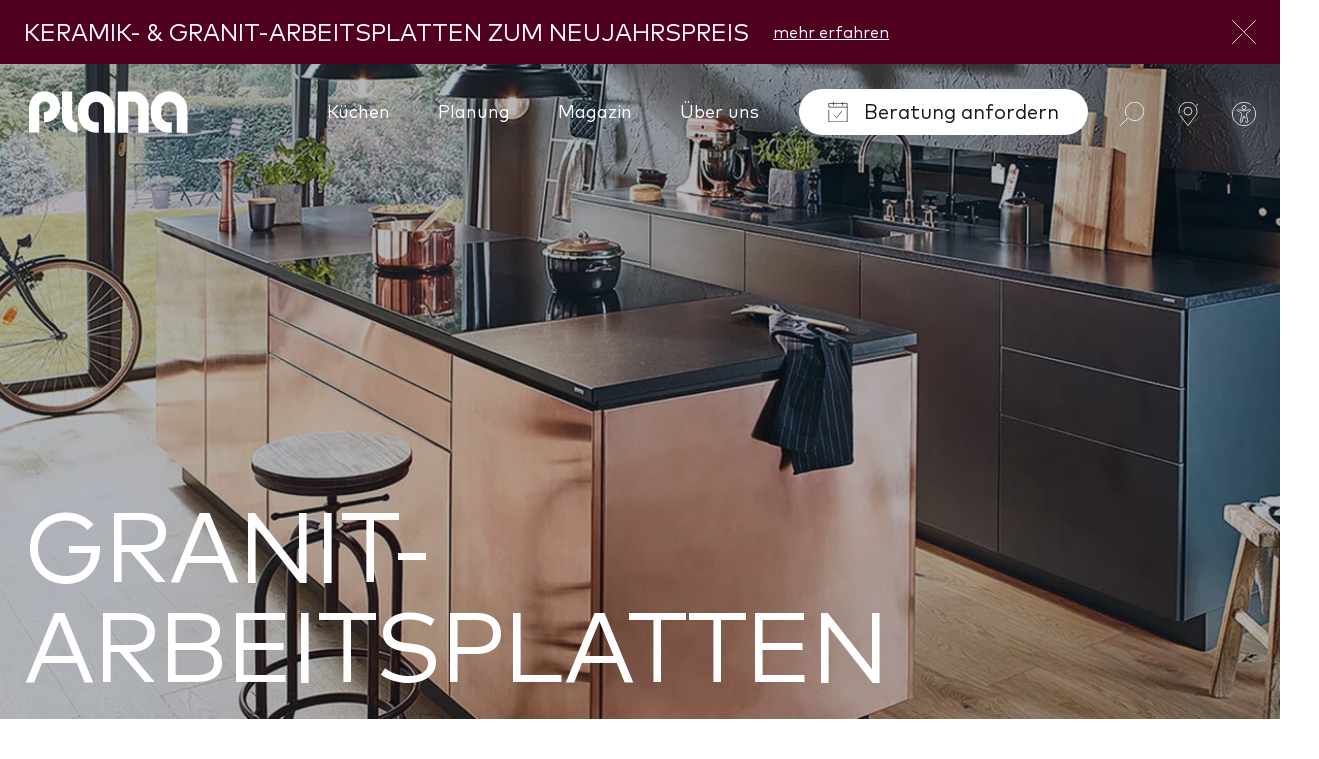

--- FILE ---
content_type: text/html; charset=UTF-8
request_url: https://www.plana.de/kuechenarbeitsplatten/granit-arbeitsplatten/
body_size: 55557
content:
<!DOCTYPE html>
<html class="no-js" lang="de">
	<head>
			<title>Granit-Arbeitsplatten: edel & robust | PLANA</title>
	
	<meta name="viewport" content="height=device-height, width=device-width, initial-scale=1.0, minimum-scale=1.0">
	
	<!-- Google Consent Mode-->
<script data-cookieconsent="ignore">
  window.dataLayer = window.dataLayer || [];
  function gtag() {
    dataLayer.push(arguments)
  }
  gtag("consent", "default", {
    ad_personalization: "denied",
    ad_storage: "denied",
    ad_user_data: "denied",
    analytics_storage: "denied",
    functionality_storage: "denied",
    personalization_storage: "denied",
    security_storage: "granted",
    wait_for_update: 500
  });
  gtag("set", "ads_data_redaction", true);
</script>
<!--  End Google Consent Mode -->

<!--  Google Tag Manager -->
<script data-cookieconsent="ignore">
  //Cookies.remove("sst-manager-opt-in-GTM-NS5MTCJ");
	// unset disable settings because we can revoke it and then accept it
  (function(w,d,s,l,i){w[l]=w[l]||[];w[l].push({"gtm.start":
  new Date().getTime(),event:"gtm.js"});var f=d.getElementsByTagName(s)[0],
  j=d.createElement(s),dl=l!="dataLayer"?"&l="+l:"";j.async=true;j.src=
  "https://argos.plana.de/zmexxgvf.js?id="+i+dl;f.parentNode.insertBefore(j,f);
  })(window,document,"script","dataLayer","GTM-NS5MTCJ");
</script>
<!--  End Google Tag Manager --><meta name='robots' content='max-image-preview:large' />
	<style>img:is([sizes="auto" i], [sizes^="auto," i]) { contain-intrinsic-size: 3000px 1500px }</style>
	<link rel='dns-prefetch' href='//consent.cookiebot.com' />
<style id='global-styles-inline-css' type='text/css'>
:root{--wp--preset--aspect-ratio--square: 1;--wp--preset--aspect-ratio--4-3: 4/3;--wp--preset--aspect-ratio--3-4: 3/4;--wp--preset--aspect-ratio--3-2: 3/2;--wp--preset--aspect-ratio--2-3: 2/3;--wp--preset--aspect-ratio--16-9: 16/9;--wp--preset--aspect-ratio--9-16: 9/16;--wp--preset--color--black: #000000;--wp--preset--color--cyan-bluish-gray: #abb8c3;--wp--preset--color--white: #ffffff;--wp--preset--color--pale-pink: #f78da7;--wp--preset--color--vivid-red: #cf2e2e;--wp--preset--color--luminous-vivid-orange: #ff6900;--wp--preset--color--luminous-vivid-amber: #fcb900;--wp--preset--color--light-green-cyan: #7bdcb5;--wp--preset--color--vivid-green-cyan: #00d084;--wp--preset--color--pale-cyan-blue: #8ed1fc;--wp--preset--color--vivid-cyan-blue: #0693e3;--wp--preset--color--vivid-purple: #9b51e0;--wp--preset--gradient--vivid-cyan-blue-to-vivid-purple: linear-gradient(135deg,rgba(6,147,227,1) 0%,rgb(155,81,224) 100%);--wp--preset--gradient--light-green-cyan-to-vivid-green-cyan: linear-gradient(135deg,rgb(122,220,180) 0%,rgb(0,208,130) 100%);--wp--preset--gradient--luminous-vivid-amber-to-luminous-vivid-orange: linear-gradient(135deg,rgba(252,185,0,1) 0%,rgba(255,105,0,1) 100%);--wp--preset--gradient--luminous-vivid-orange-to-vivid-red: linear-gradient(135deg,rgba(255,105,0,1) 0%,rgb(207,46,46) 100%);--wp--preset--gradient--very-light-gray-to-cyan-bluish-gray: linear-gradient(135deg,rgb(238,238,238) 0%,rgb(169,184,195) 100%);--wp--preset--gradient--cool-to-warm-spectrum: linear-gradient(135deg,rgb(74,234,220) 0%,rgb(151,120,209) 20%,rgb(207,42,186) 40%,rgb(238,44,130) 60%,rgb(251,105,98) 80%,rgb(254,248,76) 100%);--wp--preset--gradient--blush-light-purple: linear-gradient(135deg,rgb(255,206,236) 0%,rgb(152,150,240) 100%);--wp--preset--gradient--blush-bordeaux: linear-gradient(135deg,rgb(254,205,165) 0%,rgb(254,45,45) 50%,rgb(107,0,62) 100%);--wp--preset--gradient--luminous-dusk: linear-gradient(135deg,rgb(255,203,112) 0%,rgb(199,81,192) 50%,rgb(65,88,208) 100%);--wp--preset--gradient--pale-ocean: linear-gradient(135deg,rgb(255,245,203) 0%,rgb(182,227,212) 50%,rgb(51,167,181) 100%);--wp--preset--gradient--electric-grass: linear-gradient(135deg,rgb(202,248,128) 0%,rgb(113,206,126) 100%);--wp--preset--gradient--midnight: linear-gradient(135deg,rgb(2,3,129) 0%,rgb(40,116,252) 100%);--wp--preset--font-size--small: 13px;--wp--preset--font-size--medium: 20px;--wp--preset--font-size--large: 36px;--wp--preset--font-size--x-large: 42px;--wp--preset--spacing--20: 0.44rem;--wp--preset--spacing--30: 0.67rem;--wp--preset--spacing--40: 1rem;--wp--preset--spacing--50: 1.5rem;--wp--preset--spacing--60: 2.25rem;--wp--preset--spacing--70: 3.38rem;--wp--preset--spacing--80: 5.06rem;--wp--preset--shadow--natural: 6px 6px 9px rgba(0, 0, 0, 0.2);--wp--preset--shadow--deep: 12px 12px 50px rgba(0, 0, 0, 0.4);--wp--preset--shadow--sharp: 6px 6px 0px rgba(0, 0, 0, 0.2);--wp--preset--shadow--outlined: 6px 6px 0px -3px rgba(255, 255, 255, 1), 6px 6px rgba(0, 0, 0, 1);--wp--preset--shadow--crisp: 6px 6px 0px rgba(0, 0, 0, 1);}:where(.is-layout-flex){gap: 0.5em;}:where(.is-layout-grid){gap: 0.5em;}body .is-layout-flex{display: flex;}.is-layout-flex{flex-wrap: wrap;align-items: center;}.is-layout-flex > :is(*, div){margin: 0;}body .is-layout-grid{display: grid;}.is-layout-grid > :is(*, div){margin: 0;}:where(.wp-block-columns.is-layout-flex){gap: 2em;}:where(.wp-block-columns.is-layout-grid){gap: 2em;}:where(.wp-block-post-template.is-layout-flex){gap: 1.25em;}:where(.wp-block-post-template.is-layout-grid){gap: 1.25em;}.has-black-color{color: var(--wp--preset--color--black) !important;}.has-cyan-bluish-gray-color{color: var(--wp--preset--color--cyan-bluish-gray) !important;}.has-white-color{color: var(--wp--preset--color--white) !important;}.has-pale-pink-color{color: var(--wp--preset--color--pale-pink) !important;}.has-vivid-red-color{color: var(--wp--preset--color--vivid-red) !important;}.has-luminous-vivid-orange-color{color: var(--wp--preset--color--luminous-vivid-orange) !important;}.has-luminous-vivid-amber-color{color: var(--wp--preset--color--luminous-vivid-amber) !important;}.has-light-green-cyan-color{color: var(--wp--preset--color--light-green-cyan) !important;}.has-vivid-green-cyan-color{color: var(--wp--preset--color--vivid-green-cyan) !important;}.has-pale-cyan-blue-color{color: var(--wp--preset--color--pale-cyan-blue) !important;}.has-vivid-cyan-blue-color{color: var(--wp--preset--color--vivid-cyan-blue) !important;}.has-vivid-purple-color{color: var(--wp--preset--color--vivid-purple) !important;}.has-black-background-color{background-color: var(--wp--preset--color--black) !important;}.has-cyan-bluish-gray-background-color{background-color: var(--wp--preset--color--cyan-bluish-gray) !important;}.has-white-background-color{background-color: var(--wp--preset--color--white) !important;}.has-pale-pink-background-color{background-color: var(--wp--preset--color--pale-pink) !important;}.has-vivid-red-background-color{background-color: var(--wp--preset--color--vivid-red) !important;}.has-luminous-vivid-orange-background-color{background-color: var(--wp--preset--color--luminous-vivid-orange) !important;}.has-luminous-vivid-amber-background-color{background-color: var(--wp--preset--color--luminous-vivid-amber) !important;}.has-light-green-cyan-background-color{background-color: var(--wp--preset--color--light-green-cyan) !important;}.has-vivid-green-cyan-background-color{background-color: var(--wp--preset--color--vivid-green-cyan) !important;}.has-pale-cyan-blue-background-color{background-color: var(--wp--preset--color--pale-cyan-blue) !important;}.has-vivid-cyan-blue-background-color{background-color: var(--wp--preset--color--vivid-cyan-blue) !important;}.has-vivid-purple-background-color{background-color: var(--wp--preset--color--vivid-purple) !important;}.has-black-border-color{border-color: var(--wp--preset--color--black) !important;}.has-cyan-bluish-gray-border-color{border-color: var(--wp--preset--color--cyan-bluish-gray) !important;}.has-white-border-color{border-color: var(--wp--preset--color--white) !important;}.has-pale-pink-border-color{border-color: var(--wp--preset--color--pale-pink) !important;}.has-vivid-red-border-color{border-color: var(--wp--preset--color--vivid-red) !important;}.has-luminous-vivid-orange-border-color{border-color: var(--wp--preset--color--luminous-vivid-orange) !important;}.has-luminous-vivid-amber-border-color{border-color: var(--wp--preset--color--luminous-vivid-amber) !important;}.has-light-green-cyan-border-color{border-color: var(--wp--preset--color--light-green-cyan) !important;}.has-vivid-green-cyan-border-color{border-color: var(--wp--preset--color--vivid-green-cyan) !important;}.has-pale-cyan-blue-border-color{border-color: var(--wp--preset--color--pale-cyan-blue) !important;}.has-vivid-cyan-blue-border-color{border-color: var(--wp--preset--color--vivid-cyan-blue) !important;}.has-vivid-purple-border-color{border-color: var(--wp--preset--color--vivid-purple) !important;}.has-vivid-cyan-blue-to-vivid-purple-gradient-background{background: var(--wp--preset--gradient--vivid-cyan-blue-to-vivid-purple) !important;}.has-light-green-cyan-to-vivid-green-cyan-gradient-background{background: var(--wp--preset--gradient--light-green-cyan-to-vivid-green-cyan) !important;}.has-luminous-vivid-amber-to-luminous-vivid-orange-gradient-background{background: var(--wp--preset--gradient--luminous-vivid-amber-to-luminous-vivid-orange) !important;}.has-luminous-vivid-orange-to-vivid-red-gradient-background{background: var(--wp--preset--gradient--luminous-vivid-orange-to-vivid-red) !important;}.has-very-light-gray-to-cyan-bluish-gray-gradient-background{background: var(--wp--preset--gradient--very-light-gray-to-cyan-bluish-gray) !important;}.has-cool-to-warm-spectrum-gradient-background{background: var(--wp--preset--gradient--cool-to-warm-spectrum) !important;}.has-blush-light-purple-gradient-background{background: var(--wp--preset--gradient--blush-light-purple) !important;}.has-blush-bordeaux-gradient-background{background: var(--wp--preset--gradient--blush-bordeaux) !important;}.has-luminous-dusk-gradient-background{background: var(--wp--preset--gradient--luminous-dusk) !important;}.has-pale-ocean-gradient-background{background: var(--wp--preset--gradient--pale-ocean) !important;}.has-electric-grass-gradient-background{background: var(--wp--preset--gradient--electric-grass) !important;}.has-midnight-gradient-background{background: var(--wp--preset--gradient--midnight) !important;}.has-small-font-size{font-size: var(--wp--preset--font-size--small) !important;}.has-medium-font-size{font-size: var(--wp--preset--font-size--medium) !important;}.has-large-font-size{font-size: var(--wp--preset--font-size--large) !important;}.has-x-large-font-size{font-size: var(--wp--preset--font-size--x-large) !important;}
:where(.wp-block-post-template.is-layout-flex){gap: 1.25em;}:where(.wp-block-post-template.is-layout-grid){gap: 1.25em;}
:where(.wp-block-columns.is-layout-flex){gap: 2em;}:where(.wp-block-columns.is-layout-grid){gap: 2em;}
:root :where(.wp-block-pullquote){font-size: 1.5em;line-height: 1.6;}
</style>
<script type="text/javascript" id="cookiebot-cdn" src="https://consent.cookiebot.com/uc.js" data-cbid="349d2cab-ac44-409e-ad87-d649502558ef"></script><script type="text/javascript" id="main-scripts-js-extra">
/* <![CDATA[ */
var planaWpObject = {"ajaxUrl":"https:\/\/www.plana.de\/wp\/wp-admin\/admin-ajax.php","nonce":"dcab989300","globalSearchAction":"globalSearchAjaxAction"};
/* ]]> */
</script>
<script type="text/javascript" src="https://www.plana.de/wp-content/themes/brainson_theme/assets/dist/scripts/bundle.1768988195.js" id="main-scripts-js" defer="defer" data-wp-strategy="defer"></script>
<link rel="https://api.w.org/" href="https://www.plana.de/wp-json/" /><link rel="alternate" title="JSON" type="application/json" href="https://www.plana.de/wp-json/wp/v2/pages/13651" /><meta name="description" content="Granit-Arbeitsplatten bieten viele Vorteile & machen Ihre Küche zum Highlight: ✓ widerstandsfähig ✓ langlebig ✓ modern. Jetzt weiterlesen & mehr erfahren!"><meta name='robots' content='index, follow'><link rel="canonical" href="https://www.plana.de/kuechenarbeitsplatten/granit-arbeitsplatten/">
<script type='application/ld+json'> [
] </script>		<script>
			document.documentElement.className = document.documentElement.className.replace('no-js', 'js');
		</script>
				<style>
			.no-js img.lazyload {
				display: none;
			}

			figure.wp-block-image img.lazyloading {
				min-width: 150px;
			}

						.lazyload, .lazyloading {
				opacity: 0;
			}

			.lazyloaded {
				opacity: 1;
				transition: opacity 400ms;
				transition-delay: 0ms;
			}

					</style>
		<link rel="icon" href="https://www.plana.de/wp-content/uploads/2023/12/mstile-144x144-1.png" sizes="32x32" />
<link rel="icon" href="https://www.plana.de/wp-content/uploads/2023/12/mstile-144x144-1.png" sizes="192x192" />
<link rel="apple-touch-icon" href="https://www.plana.de/wp-content/uploads/2023/12/mstile-144x144-1.png" />
<meta name="msapplication-TileImage" content="https://www.plana.de/wp-content/uploads/2023/12/mstile-144x144-1.png" />
<style>/* ! tailwindcss v3.4.1 | MIT License | https://tailwindcss.com */*,:after,:before{border:0 solid #e5e7eb}:after,:before{--tw-content:""}:host,html{line-height:1.5;-webkit-text-size-adjust:100%;font-family:MarkOT,system-ui,sans-serif;font-feature-settings:normal;font-variation-settings:normal;-moz-tab-size:4;-o-tab-size:4;tab-size:4;-webkit-tap-highlight-color:transparent}body{line-height:inherit;margin:0}hr{border-top-width:1px;color:inherit;height:0}abbr:where([title]){-webkit-text-decoration:underline dotted;text-decoration:underline dotted}h1,h2,h3,h4,h5,h6{font-size:inherit;font-weight:inherit}a{color:inherit;text-decoration:inherit}b,strong{font-weight:bolder}code,kbd,pre,samp{font-family:ui-monospace,SFMono-Regular,Menlo,Monaco,Consolas,Liberation Mono,Courier New,monospace;font-feature-settings:normal;font-size:1em;font-variation-settings:normal}small{font-size:80%}sub,sup{font-size:75%;line-height:0;position:relative;vertical-align:baseline}sub{bottom:-.25em}sup{top:-.5em}table{border-collapse:collapse;border-color:inherit;text-indent:0}button,input,optgroup,select,textarea{color:inherit;font-family:inherit;font-feature-settings:inherit;font-size:100%;font-variation-settings:inherit;font-weight:inherit;line-height:inherit;margin:0;padding:0}button,select{text-transform:none}[type=button],[type=reset],[type=submit],button{-webkit-appearance:button;background-color:transparent;background-image:none}:-moz-focusring{outline:auto}:-moz-ui-invalid{box-shadow:none}progress{vertical-align:baseline}::-webkit-inner-spin-button,::-webkit-outer-spin-button{height:auto}[type=search]{-webkit-appearance:textfield;outline-offset:-2px}::-webkit-search-decoration{-webkit-appearance:none}::-webkit-file-upload-button{-webkit-appearance:button;font:inherit}summary{display:list-item}blockquote,dd,dl,figure,h1,h2,h3,h4,h5,h6,hr,p,pre{margin:0}fieldset{margin:0}fieldset,legend{padding:0}menu,ol,ul{list-style:none;margin:0;padding:0}dialog{padding:0}textarea{resize:vertical}input::-moz-placeholder,textarea::-moz-placeholder{color:#9ca3af;opacity:1}input::placeholder,textarea::placeholder{color:#9ca3af;opacity:1}[role=button],button{cursor:pointer}:disabled{cursor:default}audio,canvas,embed,iframe,img,object,svg,video{display:block;vertical-align:middle}img,video{height:auto;max-width:100%}[hidden]{display:none}*,:after,:before{--tw-border-spacing-x:0;--tw-border-spacing-y:0;--tw-translate-x:0;--tw-translate-y:0;--tw-rotate:0;--tw-skew-x:0;--tw-skew-y:0;--tw-scale-x:1;--tw-scale-y:1;--tw-pan-x: ;--tw-pan-y: ;--tw-pinch-zoom: ;--tw-scroll-snap-strictness:proximity;--tw-gradient-from-position: ;--tw-gradient-via-position: ;--tw-gradient-to-position: ;--tw-ordinal: ;--tw-slashed-zero: ;--tw-numeric-figure: ;--tw-numeric-spacing: ;--tw-numeric-fraction: ;--tw-ring-inset: ;--tw-ring-offset-width:0px;--tw-ring-offset-color:#fff;--tw-ring-color:rgba(59,130,246,.5);--tw-ring-offset-shadow:0 0 #0000;--tw-ring-shadow:0 0 #0000;--tw-shadow:0 0 #0000;--tw-shadow-colored:0 0 #0000;--tw-blur: ;--tw-brightness: ;--tw-contrast: ;--tw-grayscale: ;--tw-hue-rotate: ;--tw-invert: ;--tw-saturate: ;--tw-sepia: ;--tw-drop-shadow: ;--tw-backdrop-blur: ;--tw-backdrop-brightness: ;--tw-backdrop-contrast: ;--tw-backdrop-grayscale: ;--tw-backdrop-hue-rotate: ;--tw-backdrop-invert: ;--tw-backdrop-opacity: ;--tw-backdrop-saturate: ;--tw-backdrop-sepia: }::backdrop{--tw-border-spacing-x:0;--tw-border-spacing-y:0;--tw-translate-x:0;--tw-translate-y:0;--tw-rotate:0;--tw-skew-x:0;--tw-skew-y:0;--tw-scale-x:1;--tw-scale-y:1;--tw-pan-x: ;--tw-pan-y: ;--tw-pinch-zoom: ;--tw-scroll-snap-strictness:proximity;--tw-gradient-from-position: ;--tw-gradient-via-position: ;--tw-gradient-to-position: ;--tw-ordinal: ;--tw-slashed-zero: ;--tw-numeric-figure: ;--tw-numeric-spacing: ;--tw-numeric-fraction: ;--tw-ring-inset: ;--tw-ring-offset-width:0px;--tw-ring-offset-color:#fff;--tw-ring-color:rgba(59,130,246,.5);--tw-ring-offset-shadow:0 0 #0000;--tw-ring-shadow:0 0 #0000;--tw-shadow:0 0 #0000;--tw-shadow-colored:0 0 #0000;--tw-blur: ;--tw-brightness: ;--tw-contrast: ;--tw-grayscale: ;--tw-hue-rotate: ;--tw-invert: ;--tw-saturate: ;--tw-sepia: ;--tw-drop-shadow: ;--tw-backdrop-blur: ;--tw-backdrop-brightness: ;--tw-backdrop-contrast: ;--tw-backdrop-grayscale: ;--tw-backdrop-hue-rotate: ;--tw-backdrop-invert: ;--tw-backdrop-opacity: ;--tw-backdrop-saturate: ;--tw-backdrop-sepia: }.container{margin-left:auto;margin-right:auto;padding-left:1.5rem;padding-right:1.5rem;width:100%}@media (min-width:640px){.container{max-width:640px}}@media (min-width:768px){.container{max-width:768px}}@media (min-width:1024px){.container{max-width:1024px}}@media (min-width:1280px){.container{max-width:1280px}}@media (min-width:1536px){.container{max-width:1536px}}.form-input,.form-multiselect,.form-select,.form-textarea{-webkit-appearance:none;-moz-appearance:none;appearance:none;background-color:#fff;border-color:#6b7280;border-radius:0;border-width:1px;font-size:1rem;line-height:1.5rem;padding:.5rem .75rem;--tw-shadow:0 0 #0000}.form-input:focus,.form-multiselect:focus,.form-select:focus,.form-textarea:focus{outline:2px solid transparent;outline-offset:2px;--tw-ring-inset:var(--tw-empty,/*!*/ /*!*/);--tw-ring-offset-width:0px;--tw-ring-offset-color:#fff;--tw-ring-color:#2563eb;--tw-ring-offset-shadow:var(--tw-ring-inset) 0 0 0 var(--tw-ring-offset-width) var(--tw-ring-offset-color);--tw-ring-shadow:var(--tw-ring-inset) 0 0 0 calc(1px + var(--tw-ring-offset-width)) var(--tw-ring-color);border-color:#2563eb;box-shadow:var(--tw-ring-offset-shadow),var(--tw-ring-shadow),var(--tw-shadow)}.form-input::-moz-placeholder,.form-textarea::-moz-placeholder{color:#6b7280;opacity:1}.form-input::placeholder,.form-textarea::placeholder{color:#6b7280;opacity:1}.form-input::-webkit-datetime-edit-fields-wrapper{padding:0}.form-input::-webkit-date-and-time-value{min-height:1.5em;text-align:inherit}.form-input::-webkit-datetime-edit{display:inline-flex}.form-input::-webkit-datetime-edit,.form-input::-webkit-datetime-edit-day-field,.form-input::-webkit-datetime-edit-hour-field,.form-input::-webkit-datetime-edit-meridiem-field,.form-input::-webkit-datetime-edit-millisecond-field,.form-input::-webkit-datetime-edit-minute-field,.form-input::-webkit-datetime-edit-month-field,.form-input::-webkit-datetime-edit-second-field,.form-input::-webkit-datetime-edit-year-field{padding-bottom:0;padding-top:0}.form-checkbox,.form-radio{-webkit-appearance:none;-moz-appearance:none;appearance:none;background-color:#fff;background-origin:border-box;border-color:#6b7280;border-width:1px;color:#2563eb;display:inline-block;flex-shrink:0;height:1rem;padding:0;-webkit-print-color-adjust:exact;print-color-adjust:exact;-webkit-user-select:none;-moz-user-select:none;user-select:none;vertical-align:middle;width:1rem;--tw-shadow:0 0 #0000}.form-checkbox{border-radius:0}.form-radio{border-radius:100%}.form-checkbox:focus,.form-radio:focus{outline:2px solid transparent;outline-offset:2px;--tw-ring-inset:var(--tw-empty,/*!*/ /*!*/);--tw-ring-offset-width:2px;--tw-ring-offset-color:#fff;--tw-ring-color:#2563eb;--tw-ring-offset-shadow:var(--tw-ring-inset) 0 0 0 var(--tw-ring-offset-width) var(--tw-ring-offset-color);--tw-ring-shadow:var(--tw-ring-inset) 0 0 0 calc(2px + var(--tw-ring-offset-width)) var(--tw-ring-color);box-shadow:var(--tw-ring-offset-shadow),var(--tw-ring-shadow),var(--tw-shadow)}.form-checkbox:checked,.form-radio:checked{background-color:currentColor;background-position:50%;background-repeat:no-repeat;background-size:100% 100%;border-color:transparent}.form-checkbox:checked{background-image:url("data:image/svg+xml;charset=utf-8,%3Csvg xmlns='http://www.w3.org/2000/svg' fill='%23fff' viewBox='0 0 16 16'%3E%3Cpath d='M12.207 4.793a1 1 0 0 1 0 1.414l-5 5a1 1 0 0 1-1.414 0l-2-2a1 1 0 0 1 1.414-1.414L6.5 9.086l4.293-4.293a1 1 0 0 1 1.414 0'/%3E%3C/svg%3E")}@media (forced-colors:active){.form-checkbox:checked{-webkit-appearance:auto;-moz-appearance:auto;appearance:auto}}.form-radio:checked{background-image:url("data:image/svg+xml;charset=utf-8,%3Csvg xmlns='http://www.w3.org/2000/svg' fill='%23fff' viewBox='0 0 16 16'%3E%3Ccircle cx='8' cy='8' r='3'/%3E%3C/svg%3E")}@media (forced-colors:active){.form-radio:checked{-webkit-appearance:auto;-moz-appearance:auto;appearance:auto}}.form-checkbox:checked:focus,.form-checkbox:checked:hover,.form-radio:checked:focus,.form-radio:checked:hover{background-color:currentColor;border-color:transparent}.form-checkbox:indeterminate{background-color:currentColor;background-image:url("data:image/svg+xml;charset=utf-8,%3Csvg xmlns='http://www.w3.org/2000/svg' fill='none' viewBox='0 0 16 16'%3E%3Cpath stroke='%23fff' stroke-linecap='round' stroke-linejoin='round' stroke-width='2' d='M4 8h8'/%3E%3C/svg%3E");background-position:50%;background-repeat:no-repeat;background-size:100% 100%;border-color:transparent}@media (forced-colors:active){.form-checkbox:indeterminate{-webkit-appearance:auto;-moz-appearance:auto;appearance:auto}}.form-checkbox:indeterminate:focus,.form-checkbox:indeterminate:hover{background-color:currentColor;border-color:transparent}.aspect-h-1{--tw-aspect-h:1}.aspect-h-3{--tw-aspect-h:3}.aspect-h-5{--tw-aspect-h:5}.aspect-h-9{--tw-aspect-h:9}.aspect-w-1{padding-bottom:calc(var(--tw-aspect-h)/var(--tw-aspect-w)*100%);position:relative;--tw-aspect-w:1}.aspect-w-1>*{bottom:0;height:100%;left:0;position:absolute;right:0;top:0;width:100%}.aspect-w-16{padding-bottom:calc(var(--tw-aspect-h)/var(--tw-aspect-w)*100%);position:relative;--tw-aspect-w:16}.aspect-w-16>*{bottom:0;height:100%;left:0;position:absolute;right:0;top:0;width:100%}.aspect-w-4{padding-bottom:calc(var(--tw-aspect-h)/var(--tw-aspect-w)*100%);position:relative;--tw-aspect-w:4}.aspect-w-4>*{bottom:0;height:100%;left:0;position:absolute;right:0;top:0;width:100%}.aspect-w-5{padding-bottom:calc(var(--tw-aspect-h)/var(--tw-aspect-w)*100%);position:relative;--tw-aspect-w:5}.aspect-w-5>*{bottom:0;height:100%;left:0;position:absolute;right:0;top:0;width:100%}.aspect-w-7{padding-bottom:calc(var(--tw-aspect-h)/var(--tw-aspect-w)*100%);position:relative;--tw-aspect-w:7}.aspect-w-7>*{bottom:0;height:100%;left:0;position:absolute;right:0;top:0;width:100%}.sr-only{height:1px;margin:-1px;overflow:hidden;padding:0;position:absolute;width:1px;clip:rect(0,0,0,0);border-width:0;white-space:nowrap}.pointer-events-none{pointer-events:none}.pointer-events-auto{pointer-events:auto}.visible{visibility:visible}.static{position:static}.\!fixed{position:fixed!important}.fixed{position:fixed}.absolute{position:absolute}.relative{position:relative}.sticky{position:sticky}.\!-right-5{right:-1.25rem!important}.\!left-auto{left:auto!important}.\!right-\[18px\]{right:18px!important}.-bottom-1{bottom:-.25rem}.-bottom-20{bottom:-5rem}.-left-12{left:-3rem}.-right-12{right:-3rem}.-top-1{top:-.25rem}.-top-20{top:-5rem}.-top-32{top:-8rem}.-top-56{top:-14rem}.bottom-0{bottom:0}.bottom-12{bottom:3rem}.bottom-16{bottom:4rem}.bottom-2{bottom:.5rem}.bottom-24{bottom:6rem}.bottom-36{bottom:9rem}.bottom-4{bottom:1rem}.bottom-40{bottom:10rem}.bottom-8{bottom:2rem}.bottom-full{bottom:100%}.left-0{left:0}.left-1\/2{left:50%}.left-2{left:.5rem}.left-3{left:.75rem}.left-5{left:1.25rem}.left-6{left:1.5rem}.left-8{left:2rem}.left-\[-10px\]{left:-10px}.left-full{left:100%}.right-0{right:0}.right-12{right:3rem}.right-4{right:1rem}.right-6{right:1.5rem}.right-auto{right:auto}.right-full{right:100%}.top-0{top:0}.top-1{top:.25rem}.top-1\/2{top:50%}.top-10{top:2.5rem}.top-12{top:3rem}.top-16{top:4rem}.top-24{top:6rem}.top-4{top:1rem}.top-40{top:10rem}.top-6{top:1.5rem}.top-full{top:100%}.-z-10{z-index:-10}.z-0{z-index:0}.z-10{z-index:10}.z-20{z-index:20}.z-30{z-index:30}.z-40{z-index:40}.z-50{z-index:50}.z-\[999\]{z-index:999}.col-span-1{grid-column:span 1/span 1}.col-span-2{grid-column:span 2/span 2}.col-span-3{grid-column:span 3/span 3}.row-span-4{grid-row:span 4/span 4}.-m-1{margin:-.25rem}.m-0{margin:0}.m-1{margin:.25rem}.m-2{margin:.5rem}.m-6{margin:1.5rem}.-mx-0{margin-left:0;margin-right:0}.-mx-0\.5{margin-left:-.125rem;margin-right:-.125rem}.-mx-1{margin-left:-.25rem;margin-right:-.25rem}.-mx-1\.5{margin-left:-.375rem;margin-right:-.375rem}.-mx-6{margin-left:-1.5rem;margin-right:-1.5rem}.mx-1{margin-left:.25rem;margin-right:.25rem}.mx-10{margin-left:2.5rem;margin-right:2.5rem}.mx-2{margin-left:.5rem;margin-right:.5rem}.mx-auto{margin-left:auto;margin-right:auto}.my-12{margin-bottom:3rem;margin-top:3rem}.my-16{margin-bottom:4rem;margin-top:4rem}.my-2{margin-bottom:.5rem;margin-top:.5rem}.my-24{margin-bottom:6rem;margin-top:6rem}.my-4{margin-bottom:1rem;margin-top:1rem}.my-6{margin-bottom:1.5rem;margin-top:1.5rem}.\!ml-0{margin-left:0!important}.\!mt-0{margin-top:0!important}.\!mt-12{margin-top:3rem!important}.-mb-\[58px\]{margin-bottom:-58px}.-mb-\[68px\]{margin-bottom:-68px}.-ml-2{margin-left:-.5rem}.-mt-2{margin-top:-.5rem}.-mt-px{margin-top:-1px}.mb-1{margin-bottom:.25rem}.mb-10{margin-bottom:2.5rem}.mb-12{margin-bottom:3rem}.mb-14{margin-bottom:3.5rem}.mb-16{margin-bottom:4rem}.mb-2{margin-bottom:.5rem}.mb-20{margin-bottom:5rem}.mb-4{margin-bottom:1rem}.mb-5{margin-bottom:1.25rem}.mb-6{margin-bottom:1.5rem}.mb-8{margin-bottom:2rem}.mb-9{margin-bottom:2.25rem}.mb-px{margin-bottom:1px}.ml-1{margin-left:.25rem}.ml-12{margin-left:3rem}.ml-2{margin-left:.5rem}.ml-4{margin-left:1rem}.ml-auto{margin-left:auto}.mr-0{margin-right:0}.mr-1{margin-right:.25rem}.mr-10{margin-right:2.5rem}.mr-2{margin-right:.5rem}.mr-4{margin-right:1rem}.mr-\[35px\]{margin-right:35px}.mr-\[40px\]{margin-right:40px}.mt-0{margin-top:0}.mt-0\.5{margin-top:.125rem}.mt-1{margin-top:.25rem}.mt-12{margin-top:3rem}.mt-16{margin-top:4rem}.mt-2{margin-top:.5rem}.mt-20{margin-top:5rem}.mt-24{margin-top:6rem}.mt-3{margin-top:.75rem}.mt-4{margin-top:1rem}.mt-40{margin-top:10rem}.mt-5{margin-top:1.25rem}.mt-6{margin-top:1.5rem}.mt-8{margin-top:2rem}.mt-auto{margin-top:auto}.line-clamp-5{display:-webkit-box;overflow:hidden;-webkit-box-orient:vertical;-webkit-line-clamp:5}.\!block{display:block!important}.block{display:block}.inline-block{display:inline-block}.flex{display:flex}.\!inline-flex{display:inline-flex!important}.inline-flex{display:inline-flex}.grid{display:grid}.\!hidden{display:none!important}.hidden{display:none}.\!h-0{height:0!important}.\!h-auto{height:auto!important}.\!h-unset{height:unset!important}.h-0{height:0}.h-0\.5{height:.125rem}.h-1{height:.25rem}.h-10{height:2.5rem}.h-12{height:3rem}.h-14{height:3.5rem}.h-16{height:4rem}.h-20{height:5rem}.h-24{height:6rem}.h-3{height:.75rem}.h-32{height:8rem}.h-36{height:9rem}.h-4{height:1rem}.h-40{height:10rem}.h-5{height:1.25rem}.h-6{height:1.5rem}.h-7{height:1.75rem}.h-8{height:2rem}.h-96{height:24rem}.h-auto{height:auto}.h-full{height:100%}.h-max{height:-moz-max-content;height:max-content}.h-px{height:1px}.h-screen{height:100vh}.h-screen-adjust{height:calc(100svh - 95px)}.h-screen-adjust-promo{height:calc(100svh - 175px)}.max-h-152{max-height:38rem}.max-h-72{max-height:18rem}.max-h-\[30vh\]{max-height:30vh}.max-h-\[410px\]{max-height:410px}.max-h-\[420px\]{max-height:420px}.max-h-screen{max-height:100vh}.min-h-120{min-height:30rem}.min-h-16{min-height:4rem}.min-h-20{min-height:5rem}.min-h-96{min-height:24rem}.min-h-\[280px\]{min-height:280px}.min-h-\[calc\(100svh-95px\)\]{min-height:calc(100svh - 95px)}.min-h-full{min-height:100%}.w-1\/2{width:50%}.w-1\/3{width:33.333333%}.w-10{width:2.5rem}.w-12{width:3rem}.w-16{width:4rem}.w-2\/3{width:66.666667%}.w-20{width:5rem}.w-24{width:6rem}.w-3{width:.75rem}.w-4{width:1rem}.w-44{width:11rem}.w-5{width:1.25rem}.w-56{width:14rem}.w-6{width:1.5rem}.w-7{width:1.75rem}.w-8{width:2rem}.w-\[125px\]{width:125px}.w-auto{width:auto}.w-fit{width:-moz-fit-content;width:fit-content}.w-full{width:100%}.w-max{width:-moz-max-content;width:max-content}.w-px{width:1px}.w-screen{width:100vw}.min-w-0{min-width:0}.min-w-full{min-width:100%}.min-w-max{min-width:-moz-max-content;min-width:max-content}.max-w-2xl{max-width:42rem}.max-w-3xl{max-width:48rem}.max-w-4xl{max-width:56rem}.max-w-5xl{max-width:64rem}.max-w-64{max-width:16rem}.max-w-\[1012px\]{max-width:1012px}.max-w-fit{max-width:-moz-fit-content;max-width:fit-content}.max-w-full{max-width:100%}.max-w-max{max-width:-moz-max-content;max-width:max-content}.max-w-md{max-width:28rem}.max-w-none{max-width:none}.max-w-sm{max-width:24rem}.max-w-xl{max-width:36rem}.max-w-xs{max-width:20rem}.flex-1{flex:1 1 0%}.shrink-0{flex-shrink:0}.grow{flex-grow:1}.grow-0{flex-grow:0}.basis-1\/2{flex-basis:50%}.basis-1\/3{flex-basis:33.333333%}.basis-full{flex-basis:100%}.origin-top-right{transform-origin:top right}.-translate-x-0{--tw-translate-x:-0px}.-translate-x-0,.-translate-x-0\.5{transform:translate(var(--tw-translate-x),var(--tw-translate-y)) rotate(var(--tw-rotate)) skewX(var(--tw-skew-x)) skewY(var(--tw-skew-y)) scaleX(var(--tw-scale-x)) scaleY(var(--tw-scale-y))}.-translate-x-0\.5{--tw-translate-x:-0.125rem}.-translate-x-1\/2{--tw-translate-x:-50%}.-translate-x-1\/2,.-translate-x-2{transform:translate(var(--tw-translate-x),var(--tw-translate-y)) rotate(var(--tw-rotate)) skewX(var(--tw-skew-x)) skewY(var(--tw-skew-y)) scaleX(var(--tw-scale-x)) scaleY(var(--tw-scale-y))}.-translate-x-2{--tw-translate-x:-0.5rem}.-translate-x-3{--tw-translate-x:-0.75rem}.-translate-x-3,.-translate-x-full{transform:translate(var(--tw-translate-x),var(--tw-translate-y)) rotate(var(--tw-rotate)) skewX(var(--tw-skew-x)) skewY(var(--tw-skew-y)) scaleX(var(--tw-scale-x)) scaleY(var(--tw-scale-y))}.-translate-x-full{--tw-translate-x:-100%}.-translate-y-1{--tw-translate-y:-0.25rem}.-translate-y-1,.-translate-y-1\/2{transform:translate(var(--tw-translate-x),var(--tw-translate-y)) rotate(var(--tw-rotate)) skewX(var(--tw-skew-x)) skewY(var(--tw-skew-y)) scaleX(var(--tw-scale-x)) scaleY(var(--tw-scale-y))}.-translate-y-1\/2{--tw-translate-y:-50%}.-translate-y-2{--tw-translate-y:-0.5rem}.-translate-y-2,.-translate-y-2\/3{transform:translate(var(--tw-translate-x),var(--tw-translate-y)) rotate(var(--tw-rotate)) skewX(var(--tw-skew-x)) skewY(var(--tw-skew-y)) scaleX(var(--tw-scale-x)) scaleY(var(--tw-scale-y))}.-translate-y-2\/3{--tw-translate-y:-66.666667%}.translate-x-0{--tw-translate-x:0px}.translate-x-0,.translate-x-1\/2{transform:translate(var(--tw-translate-x),var(--tw-translate-y)) rotate(var(--tw-rotate)) skewX(var(--tw-skew-x)) skewY(var(--tw-skew-y)) scaleX(var(--tw-scale-x)) scaleY(var(--tw-scale-y))}.translate-x-1\/2{--tw-translate-x:50%}.translate-x-3{--tw-translate-x:0.75rem}.translate-x-3,.translate-x-4{transform:translate(var(--tw-translate-x),var(--tw-translate-y)) rotate(var(--tw-rotate)) skewX(var(--tw-skew-x)) skewY(var(--tw-skew-y)) scaleX(var(--tw-scale-x)) scaleY(var(--tw-scale-y))}.translate-x-4{--tw-translate-x:1rem}.translate-y-0{--tw-translate-y:0px}.translate-y-0,.translate-y-0\.5{transform:translate(var(--tw-translate-x),var(--tw-translate-y)) rotate(var(--tw-rotate)) skewX(var(--tw-skew-x)) skewY(var(--tw-skew-y)) scaleX(var(--tw-scale-x)) scaleY(var(--tw-scale-y))}.translate-y-0\.5{--tw-translate-y:0.125rem}.translate-y-1{--tw-translate-y:0.25rem}.translate-y-1,.translate-y-4{transform:translate(var(--tw-translate-x),var(--tw-translate-y)) rotate(var(--tw-rotate)) skewX(var(--tw-skew-x)) skewY(var(--tw-skew-y)) scaleX(var(--tw-scale-x)) scaleY(var(--tw-scale-y))}.translate-y-4{--tw-translate-y:1rem}.rotate-180{--tw-rotate:180deg}.rotate-180,.rotate-45{transform:translate(var(--tw-translate-x),var(--tw-translate-y)) rotate(var(--tw-rotate)) skewX(var(--tw-skew-x)) skewY(var(--tw-skew-y)) scaleX(var(--tw-scale-x)) scaleY(var(--tw-scale-y))}.rotate-45{--tw-rotate:45deg}.-scale-100{--tw-scale-x:-1;--tw-scale-y:-1}.-scale-100,.transform{transform:translate(var(--tw-translate-x),var(--tw-translate-y)) rotate(var(--tw-rotate)) skewX(var(--tw-skew-x)) skewY(var(--tw-skew-y)) scaleX(var(--tw-scale-x)) scaleY(var(--tw-scale-y))}.animate-spin{animation:spin 1s linear infinite}@keyframes spin{to{transform:rotate(1turn)}}.animate-spin-slow{animation:spin 7s linear infinite}.cursor-help{cursor:help}.cursor-pointer{cursor:pointer}.cursor-zoom-in{cursor:zoom-in}.select-none{-webkit-user-select:none;-moz-user-select:none;user-select:none}.list-disc{list-style-type:disc}.appearance-none{-webkit-appearance:none;-moz-appearance:none;appearance:none}.break-inside-avoid{-moz-column-break-inside:avoid;break-inside:avoid}.auto-cols-fr{grid-auto-columns:minmax(0,1fr)}.auto-cols-min{grid-auto-columns:min-content}.grid-flow-col{grid-auto-flow:column}.auto-rows-fr{grid-auto-rows:minmax(0,1fr)}.grid-cols-1{grid-template-columns:repeat(1,minmax(0,1fr))}.grid-cols-2{grid-template-columns:repeat(2,minmax(0,1fr))}.grid-cols-3{grid-template-columns:repeat(3,minmax(0,1fr))}.grid-cols-4{grid-template-columns:repeat(4,minmax(0,1fr))}.grid-cols-5{grid-template-columns:repeat(5,minmax(0,1fr))}.grid-rows-subgrid{grid-template-rows:subgrid}.flex-row{flex-direction:row}.flex-col{flex-direction:column}.flex-col-reverse{flex-direction:column-reverse}.flex-wrap{flex-wrap:wrap}.items-start{align-items:flex-start}.items-end{align-items:flex-end}.items-center{align-items:center}.items-stretch{align-items:stretch}.justify-start{justify-content:flex-start}.justify-end{justify-content:flex-end}.justify-center{justify-content:center}.justify-between{justify-content:space-between}.gap-1{gap:.25rem}.gap-10{gap:2.5rem}.gap-12{gap:3rem}.gap-2{gap:.5rem}.gap-2\.5{gap:.625rem}.gap-24{gap:6rem}.gap-3{gap:.75rem}.gap-4{gap:1rem}.gap-5{gap:1.25rem}.gap-6{gap:1.5rem}.gap-8{gap:2rem}.gap-x-2{-moz-column-gap:.5rem;column-gap:.5rem}.space-x-1>:not([hidden])~:not([hidden]){--tw-space-x-reverse:0;margin-left:calc(.25rem*(1 - var(--tw-space-x-reverse)));margin-right:calc(.25rem*var(--tw-space-x-reverse))}.space-x-12>:not([hidden])~:not([hidden]){--tw-space-x-reverse:0;margin-left:calc(3rem*(1 - var(--tw-space-x-reverse)));margin-right:calc(3rem*var(--tw-space-x-reverse))}.space-x-2>:not([hidden])~:not([hidden]){--tw-space-x-reverse:0;margin-left:calc(.5rem*(1 - var(--tw-space-x-reverse)));margin-right:calc(.5rem*var(--tw-space-x-reverse))}.space-x-3>:not([hidden])~:not([hidden]){--tw-space-x-reverse:0;margin-left:calc(.75rem*(1 - var(--tw-space-x-reverse)));margin-right:calc(.75rem*var(--tw-space-x-reverse))}.space-x-4>:not([hidden])~:not([hidden]){--tw-space-x-reverse:0;margin-left:calc(1rem*(1 - var(--tw-space-x-reverse)));margin-right:calc(1rem*var(--tw-space-x-reverse))}.space-x-6>:not([hidden])~:not([hidden]){--tw-space-x-reverse:0;margin-left:calc(1.5rem*(1 - var(--tw-space-x-reverse)));margin-right:calc(1.5rem*var(--tw-space-x-reverse))}.space-x-8>:not([hidden])~:not([hidden]){--tw-space-x-reverse:0;margin-left:calc(2rem*(1 - var(--tw-space-x-reverse)));margin-right:calc(2rem*var(--tw-space-x-reverse))}.space-y-1>:not([hidden])~:not([hidden]){--tw-space-y-reverse:0;margin-bottom:calc(.25rem*var(--tw-space-y-reverse));margin-top:calc(.25rem*(1 - var(--tw-space-y-reverse)))}.space-y-10>:not([hidden])~:not([hidden]){--tw-space-y-reverse:0;margin-bottom:calc(2.5rem*var(--tw-space-y-reverse));margin-top:calc(2.5rem*(1 - var(--tw-space-y-reverse)))}.space-y-2>:not([hidden])~:not([hidden]){--tw-space-y-reverse:0;margin-bottom:calc(.5rem*var(--tw-space-y-reverse));margin-top:calc(.5rem*(1 - var(--tw-space-y-reverse)))}.space-y-4>:not([hidden])~:not([hidden]){--tw-space-y-reverse:0;margin-bottom:calc(1rem*var(--tw-space-y-reverse));margin-top:calc(1rem*(1 - var(--tw-space-y-reverse)))}.space-y-5>:not([hidden])~:not([hidden]){--tw-space-y-reverse:0;margin-bottom:calc(1.25rem*var(--tw-space-y-reverse));margin-top:calc(1.25rem*(1 - var(--tw-space-y-reverse)))}.space-y-6>:not([hidden])~:not([hidden]){--tw-space-y-reverse:0;margin-bottom:calc(1.5rem*var(--tw-space-y-reverse));margin-top:calc(1.5rem*(1 - var(--tw-space-y-reverse)))}.space-y-8>:not([hidden])~:not([hidden]){--tw-space-y-reverse:0;margin-bottom:calc(2rem*var(--tw-space-y-reverse));margin-top:calc(2rem*(1 - var(--tw-space-y-reverse)))}.divide-x>:not([hidden])~:not([hidden]){--tw-divide-x-reverse:0;border-left-width:calc(1px*(1 - var(--tw-divide-x-reverse)));border-right-width:calc(1px*var(--tw-divide-x-reverse))}.divide-y>:not([hidden])~:not([hidden]){--tw-divide-y-reverse:0;border-bottom-width:calc(1px*var(--tw-divide-y-reverse));border-top-width:calc(1px*(1 - var(--tw-divide-y-reverse)))}.divide-y-0>:not([hidden])~:not([hidden]){--tw-divide-y-reverse:0;border-bottom-width:calc(0px*var(--tw-divide-y-reverse));border-top-width:calc(0px*(1 - var(--tw-divide-y-reverse)))}.divide-solide>:not([hidden])~:not([hidden]){--tw-divide-opacity:1;border-color:rgb(16 25 33/var(--tw-divide-opacity))}.self-start{align-self:flex-start}.self-end{align-self:flex-end}.self-stretch{align-self:stretch}.justify-self-end{justify-self:end}.justify-self-stretch{justify-self:stretch}.overflow-hidden{overflow:hidden}.overflow-visible{overflow:visible}.overflow-y-auto{overflow-y:auto}.overflow-x-hidden{overflow-x:hidden}.overflow-y-scroll{overflow-y:scroll}.truncate{overflow:hidden;text-overflow:ellipsis;white-space:nowrap}.hyphens-manual{-webkit-hyphens:manual;hyphens:manual}.whitespace-normal{white-space:normal}.rounded{border-radius:.25rem}.rounded-3xl{border-radius:1.5rem}.rounded-full{border-radius:9999px}.rounded-lg{border-radius:.5rem}.rounded-md{border-radius:.375rem}.rounded-sm{border-radius:.125rem}.rounded-l-full{border-bottom-left-radius:9999px;border-top-left-radius:9999px}.rounded-r-full{border-bottom-right-radius:9999px;border-top-right-radius:9999px}.\!border-0{border-width:0!important}.border{border-width:1px}.border-2{border-width:2px}.border-b{border-bottom-width:1px}.border-l-0{border-left-width:0}.border-t{border-top-width:1px}.border-none{border-style:none}.\!border-solide{--tw-border-opacity:1!important;border-color:rgb(16 25 33/var(--tw-border-opacity))!important}.border-aktiv{--tw-border-opacity:1;border-color:rgb(220 0 55/var(--tw-border-opacity))}.border-green-400{--tw-border-opacity:1;border-color:rgb(74 222 128/var(--tw-border-opacity))}.border-praezise{--tw-border-opacity:1;border-color:rgb(190 200 205/var(--tw-border-opacity))}.border-praezise-20{--tw-border-opacity:1;border-color:rgb(242 244 245/var(--tw-border-opacity))}.border-praezise-40{--tw-border-opacity:1;border-color:rgb(229 233 235/var(--tw-border-opacity))}.border-praezise-60{--tw-border-opacity:1;border-color:rgb(216 222 225/var(--tw-border-opacity))}.border-red-400{--tw-border-opacity:1;border-color:rgb(248 113 113/var(--tw-border-opacity))}.border-solide{--tw-border-opacity:1;border-color:rgb(16 25 33/var(--tw-border-opacity))}.border-transparent{border-color:transparent}.border-white{--tw-border-opacity:1;border-color:rgb(255 255 255/var(--tw-border-opacity))}.border-zinc-300{--tw-border-opacity:1;border-color:rgb(212 212 216/var(--tw-border-opacity))}.border-t-praezise{--tw-border-opacity:1;border-top-color:rgb(190 200 205/var(--tw-border-opacity))}.bg-aktiv{--tw-bg-opacity:1;background-color:rgb(220 0 55/var(--tw-bg-opacity))}.bg-aktiv\/10{background-color:rgba(220,0,55,.1)}.bg-bestaendig{--tw-bg-opacity:1;background-color:rgb(0 70 65/var(--tw-bg-opacity))}.bg-black{--tw-bg-opacity:1;background-color:rgb(0 0 0/var(--tw-bg-opacity))}.bg-gray-100{--tw-bg-opacity:1;background-color:rgb(243 244 246/var(--tw-bg-opacity))}.bg-gray-600{--tw-bg-opacity:1;background-color:rgb(75 85 99/var(--tw-bg-opacity))}.bg-green-100{--tw-bg-opacity:1;background-color:rgb(220 252 231/var(--tw-bg-opacity))}.bg-praezise{--tw-bg-opacity:1;background-color:rgb(190 200 205/var(--tw-bg-opacity))}.bg-praezise-20{--tw-bg-opacity:1;background-color:rgb(242 244 245/var(--tw-bg-opacity))}.bg-praezise-40{--tw-bg-opacity:1;background-color:rgb(229 233 235/var(--tw-bg-opacity))}.bg-praezise-60{--tw-bg-opacity:1;background-color:rgb(216 222 225/var(--tw-bg-opacity))}.bg-red-500{--tw-bg-opacity:1;background-color:rgb(239 68 68/var(--tw-bg-opacity))}.bg-solide{--tw-bg-opacity:1;background-color:rgb(16 25 33/var(--tw-bg-opacity))}.bg-solide\/0{background-color:rgba(16,25,33,0)}.bg-solide\/80{background-color:rgba(16,25,33,.8)}.bg-solide\/90{background-color:rgba(16,25,33,.9)}.bg-transparent{background-color:transparent}.bg-wertig{--tw-bg-opacity:1;background-color:rgb(80 0 30/var(--tw-bg-opacity))}.bg-white{--tw-bg-opacity:1;background-color:rgb(255 255 255/var(--tw-bg-opacity))}.bg-white\/10{background-color:hsla(0,0%,100%,.1)}.bg-white\/20{background-color:hsla(0,0%,100%,.2)}.bg-white\/70{background-color:hsla(0,0%,100%,.7)}.bg-white\/80{background-color:hsla(0,0%,100%,.8)}.bg-gradient-to-b{background-image:linear-gradient(to bottom,var(--tw-gradient-stops))}.bg-gradient-to-t{background-image:linear-gradient(to top,var(--tw-gradient-stops))}.from-bestaendig{--tw-gradient-from:#004641 var(--tw-gradient-from-position);--tw-gradient-to:rgba(0,70,65,0) var(--tw-gradient-to-position);--tw-gradient-stops:var(--tw-gradient-from),var(--tw-gradient-to)}.from-solide{--tw-gradient-from:#101921 var(--tw-gradient-from-position);--tw-gradient-to:rgba(16,25,33,0) var(--tw-gradient-to-position);--tw-gradient-stops:var(--tw-gradient-from),var(--tw-gradient-to)}.from-white{--tw-gradient-from:#fff var(--tw-gradient-from-position);--tw-gradient-to:hsla(0,0%,100%,0) var(--tw-gradient-to-position);--tw-gradient-stops:var(--tw-gradient-from),var(--tw-gradient-to)}.object-contain{-o-object-fit:contain;object-fit:contain}.object-cover{-o-object-fit:cover;object-fit:cover}.object-bottom{-o-object-position:bottom;object-position:bottom}.object-center{-o-object-position:center;object-position:center}.p-0{padding:0}.p-1{padding:.25rem}.p-10{padding:2.5rem}.p-12{padding:3rem}.p-2{padding:.5rem}.p-4{padding:1rem}.p-5{padding:1.25rem}.p-6{padding:1.5rem}.p-8{padding:2rem}.\!px-3{padding-left:.75rem!important;padding-right:.75rem!important}.\!py-2{padding-bottom:.5rem!important;padding-top:.5rem!important}.px-0{padding-left:0;padding-right:0}.px-0\.5{padding-left:.125rem;padding-right:.125rem}.px-1{padding-left:.25rem;padding-right:.25rem}.px-1\.5{padding-left:.375rem;padding-right:.375rem}.px-12{padding-left:3rem;padding-right:3rem}.px-2{padding-left:.5rem;padding-right:.5rem}.px-3{padding-left:.75rem;padding-right:.75rem}.px-4{padding-left:1rem;padding-right:1rem}.px-5{padding-left:1.25rem;padding-right:1.25rem}.px-6{padding-left:1.5rem;padding-right:1.5rem}.px-7{padding-left:1.75rem;padding-right:1.75rem}.px-8{padding-left:2rem;padding-right:2rem}.px-9{padding-left:2.25rem;padding-right:2.25rem}.py-1{padding-bottom:.25rem;padding-top:.25rem}.py-12{padding-bottom:3rem;padding-top:3rem}.py-16{padding-bottom:4rem;padding-top:4rem}.py-2{padding-bottom:.5rem;padding-top:.5rem}.py-2\.5{padding-bottom:.625rem;padding-top:.625rem}.py-20{padding-bottom:5rem;padding-top:5rem}.py-24{padding-bottom:6rem;padding-top:6rem}.py-3{padding-bottom:.75rem;padding-top:.75rem}.py-3\.5{padding-bottom:.875rem;padding-top:.875rem}.py-4{padding-bottom:1rem;padding-top:1rem}.py-5{padding-bottom:1.25rem;padding-top:1.25rem}.py-6{padding-bottom:1.5rem;padding-top:1.5rem}.py-8{padding-bottom:2rem;padding-top:2rem}.\!pl-16{padding-left:4rem!important}.pb-0{padding-bottom:0}.pb-12{padding-bottom:3rem}.pb-14{padding-bottom:3.5rem}.pb-16{padding-bottom:4rem}.pb-2{padding-bottom:.5rem}.pb-4{padding-bottom:1rem}.pb-6{padding-bottom:1.5rem}.pb-8{padding-bottom:2rem}.pl-0{padding-left:0}.pl-4{padding-left:1rem}.pl-5{padding-left:1.25rem}.pl-6{padding-left:1.5rem}.pl-7{padding-left:1.75rem}.pr-12{padding-right:3rem}.pr-6{padding-right:1.5rem}.pr-8{padding-right:2rem}.pt-0{padding-top:0}.pt-12{padding-top:3rem}.pt-16{padding-top:4rem}.pt-20{padding-top:5rem}.pt-24{padding-top:6rem}.pt-3{padding-top:.75rem}.pt-32{padding-top:8rem}.pt-4{padding-top:1rem}.pt-6{padding-top:1.5rem}.text-left{text-align:left}.\!text-center{text-align:center!important}.text-center{text-align:center}.text-right{text-align:right}.\!text-2xl{font-size:1.5rem!important;line-height:2rem!important}.\!text-sm{font-size:.875rem!important;line-height:1.25rem!important}.text-2xl{font-size:1.5rem;line-height:2rem}.text-3xl{font-size:1.875rem;line-height:2.25rem}.text-4xl{font-size:2.25rem;line-height:2.5rem}.text-base{font-size:1rem;line-height:1.5rem}.text-lg{font-size:1.125rem;line-height:1.75rem}.text-sm{font-size:.875rem;line-height:1.25rem}.text-xl{font-size:1.25rem;line-height:1.75rem}.text-xs{font-size:.75rem;line-height:1rem}.font-bold{font-weight:700}.font-semibold{font-weight:600}.uppercase{text-transform:uppercase}.capitalize{text-transform:capitalize}.normal-case{text-transform:none}.italic{font-style:italic}.leading-none{line-height:1}.leading-tight{line-height:1.25}.\!text-solide{--tw-text-opacity:1!important;color:rgb(16 25 33/var(--tw-text-opacity))!important}.text-aktiv{--tw-text-opacity:1;color:rgb(220 0 55/var(--tw-text-opacity))}.text-black{--tw-text-opacity:1;color:rgb(0 0 0/var(--tw-text-opacity))}.text-gray-500{--tw-text-opacity:1;color:rgb(107 114 128/var(--tw-text-opacity))}.text-gray-800{--tw-text-opacity:1;color:rgb(31 41 55/var(--tw-text-opacity))}.text-green-600{--tw-text-opacity:1;color:rgb(22 163 74/var(--tw-text-opacity))}.text-praezise{--tw-text-opacity:1;color:rgb(190 200 205/var(--tw-text-opacity))}.text-rating{--tw-text-opacity:1;color:rgb(255 206 112/var(--tw-text-opacity))}.text-red-600{--tw-text-opacity:1;color:rgb(220 38 38/var(--tw-text-opacity))}.text-red-700{--tw-text-opacity:1;color:rgb(185 28 28/var(--tw-text-opacity))}.text-solide{--tw-text-opacity:1;color:rgb(16 25 33/var(--tw-text-opacity))}.text-solide\/60{color:rgba(16,25,33,.6)}.text-solide\/70{color:rgba(16,25,33,.7)}.text-white{--tw-text-opacity:1;color:rgb(255 255 255/var(--tw-text-opacity))}.text-white\/50{color:hsla(0,0%,100%,.5)}.text-white\/70{color:hsla(0,0%,100%,.7)}.text-zinc-600{--tw-text-opacity:1;color:rgb(82 82 91/var(--tw-text-opacity))}.text-zinc-900{--tw-text-opacity:1;color:rgb(24 24 27/var(--tw-text-opacity))}.underline{text-decoration-line:underline}.\!no-underline{text-decoration-line:none!important}.opacity-0{opacity:0}.opacity-70{opacity:.7}.mix-blend-normal{mix-blend-mode:normal}.mix-blend-multiply{mix-blend-mode:multiply}.shadow-lg{--tw-shadow:0 10px 15px -3px rgba(0,0,0,.1),0 4px 6px -4px rgba(0,0,0,.1);--tw-shadow-colored:0 10px 15px -3px var(--tw-shadow-color),0 4px 6px -4px var(--tw-shadow-color);box-shadow:var(--tw-ring-offset-shadow,0 0 #0000),var(--tw-ring-shadow,0 0 #0000),var(--tw-shadow)}.outline-white{outline-color:#fff}.ring-1{--tw-ring-offset-shadow:var(--tw-ring-inset) 0 0 0 var(--tw-ring-offset-width) var(--tw-ring-offset-color);--tw-ring-shadow:var(--tw-ring-inset) 0 0 0 calc(1px + var(--tw-ring-offset-width)) var(--tw-ring-color);box-shadow:var(--tw-ring-offset-shadow),var(--tw-ring-shadow),var(--tw-shadow,0 0 #0000)}.ring-black{--tw-ring-opacity:1;--tw-ring-color:rgb(0 0 0/var(--tw-ring-opacity))}.ring-opacity-5{--tw-ring-opacity:0.05}.blur{--tw-blur:blur(8px)}.blur,.drop-shadow-lg{filter:var(--tw-blur) var(--tw-brightness) var(--tw-contrast) var(--tw-grayscale) var(--tw-hue-rotate) var(--tw-invert) var(--tw-saturate) var(--tw-sepia) var(--tw-drop-shadow)}.drop-shadow-lg{--tw-drop-shadow:drop-shadow(0 10px 8px rgba(0,0,0,.04)) drop-shadow(0 4px 3px rgba(0,0,0,.1))}.\!filter{filter:var(--tw-blur) var(--tw-brightness) var(--tw-contrast) var(--tw-grayscale) var(--tw-hue-rotate) var(--tw-invert) var(--tw-saturate) var(--tw-sepia) var(--tw-drop-shadow)!important}.filter{filter:var(--tw-blur) var(--tw-brightness) var(--tw-contrast) var(--tw-grayscale) var(--tw-hue-rotate) var(--tw-invert) var(--tw-saturate) var(--tw-sepia) var(--tw-drop-shadow)}.backdrop-blur{--tw-backdrop-blur:blur(8px);-webkit-backdrop-filter:var(--tw-backdrop-blur) var(--tw-backdrop-brightness) var(--tw-backdrop-contrast) var(--tw-backdrop-grayscale) var(--tw-backdrop-hue-rotate) var(--tw-backdrop-invert) var(--tw-backdrop-opacity) var(--tw-backdrop-saturate) var(--tw-backdrop-sepia);backdrop-filter:var(--tw-backdrop-blur) var(--tw-backdrop-brightness) var(--tw-backdrop-contrast) var(--tw-backdrop-grayscale) var(--tw-backdrop-hue-rotate) var(--tw-backdrop-invert) var(--tw-backdrop-opacity) var(--tw-backdrop-saturate) var(--tw-backdrop-sepia)}.duration-0{transition-duration:0s}.duration-100{transition-duration:.1s}.duration-200{transition-duration:.2s}.duration-300{transition-duration:.3s}.ease-in-out{transition-timing-function:cubic-bezier(.4,0,.2,1)}html:not(.no-js) [x-cloak]{display:none}.\!loading,.loading{color:transparent;cursor:not-allowed;position:relative}.\!loading:after{animation:lds-dual-ring 1.2s linear infinite!important;border-color:#fff transparent!important;border-radius:50%!important;border-style:solid!important;border-width:5px!important;content:" "!important;display:block!important;height:26px!important;left:50%!important;margin:-13px 1px 1px -13px!important;position:absolute!important;top:50%!important;width:26px!important}.loading:after{animation:lds-dual-ring 1.2s linear infinite;border-color:#fff transparent;border-radius:50%;border-style:solid;border-width:5px;content:" ";display:block;height:26px;left:50%;margin:-13px 1px 1px -13px;position:absolute;top:50%;width:26px}@keyframes lds-dual-ring{0%{transform:rotate(0deg)}to{transform:rotate(1turn)}}.c-button{align-items:center;border-color:transparent;border-radius:9999px;border-width:1px;display:inline-flex;font-weight:400!important;justify-content:center;padding:.875rem 2.25rem;-webkit-user-select:none;-moz-user-select:none;user-select:none;--tw-text-opacity:1;color:rgb(16 25 33/var(--tw-text-opacity));text-decoration-line:none!important;transition-duration:.2s;transition-timing-function:cubic-bezier(.4,0,.2,1)}.c-button:focus,.c-button:hover,.group:focus .c-button,.group:hover .c-button{--tw-border-opacity:1;border-color:rgb(220 0 55/var(--tw-border-opacity));--tw-bg-opacity:1;background-color:rgb(220 0 55/var(--tw-bg-opacity));--tw-text-opacity:1;color:rgb(255 255 255/var(--tw-text-opacity))}@media (min-width:1536px){.c-button{font-size:1.25rem;line-height:1.75rem}}.c-button--outline-red{--tw-border-opacity:1;border-color:rgb(220 0 55/var(--tw-border-opacity));--tw-text-opacity:1;color:rgb(220 0 55/var(--tw-text-opacity))}.c-button--outline-white{--tw-text-opacity:1;color:rgb(255 255 255/var(--tw-text-opacity))}.c-button--outline-white,.c-button--outline-white:hover{--tw-border-opacity:1;border-color:rgb(255 255 255/var(--tw-border-opacity))}.c-button--outline-white:hover{--tw-bg-opacity:1;background-color:rgb(255 255 255/var(--tw-bg-opacity));--tw-text-opacity:1;color:rgb(16 25 33/var(--tw-text-opacity))}.c-button--outline-white:focus{border-color:rgb(16 25 33/var(--tw-border-opacity))}.c-button--outline-white:focus,.group:hover .c-button--outline-white{--tw-border-opacity:1;--tw-bg-opacity:1;background-color:rgb(255 255 255/var(--tw-bg-opacity));--tw-text-opacity:1;color:rgb(16 25 33/var(--tw-text-opacity))}.group:hover .c-button--outline-white{border-color:rgb(255 255 255/var(--tw-border-opacity))}.group:focus .c-button--outline-white{--tw-border-opacity:1;--tw-bg-opacity:1;background-color:rgb(255 255 255/var(--tw-bg-opacity));--tw-text-opacity:1}.c-button--outline-black,.group:focus .c-button--outline-white{border-color:rgb(16 25 33/var(--tw-border-opacity));color:rgb(16 25 33/var(--tw-text-opacity))}.c-button--outline-black{--tw-border-opacity:1;--tw-text-opacity:1}.c-button--gray{--tw-bg-opacity:1;background-color:rgb(229 233 235/var(--tw-bg-opacity))}.c-button--gray svg{--tw-text-opacity:1;color:rgb(220 0 55/var(--tw-text-opacity));transition-duration:.2s}.c-button--gray:hover svg{--tw-text-opacity:1;color:rgb(255 255 255/var(--tw-text-opacity))}.c-button--white{--tw-bg-opacity:1;background-color:rgb(255 255 255/var(--tw-bg-opacity));--tw-text-opacity:1;color:rgb(16 25 33/var(--tw-text-opacity))}.c-button--red{--tw-border-opacity:1;border-color:rgb(220 0 55/var(--tw-border-opacity));--tw-bg-opacity:1;background-color:rgb(220 0 55/var(--tw-bg-opacity));--tw-text-opacity:1;color:rgb(255 255 255/var(--tw-text-opacity))}.c-button--red:hover{--tw-border-opacity:1;border-color:rgb(16 25 33/var(--tw-border-opacity));--tw-bg-opacity:1;background-color:rgb(16 25 33/var(--tw-bg-opacity))}.c-button--disabled,.c-button--disabled:hover{--tw-bg-opacity:1;background-color:rgb(242 244 245/var(--tw-bg-opacity));--tw-text-opacity:1;color:rgb(190 200 205/var(--tw-text-opacity))}.c-button--disabled:hover{border-color:transparent}.c-button--disabled:focus,.c-button--disabled:hover{cursor:not-allowed;--tw-shadow:0 0 #0000;--tw-shadow-colored:0 0 #0000;box-shadow:var(--tw-ring-offset-shadow,0 0 #0000),var(--tw-ring-shadow,0 0 #0000),var(--tw-shadow)}.c-button--header{--tw-bg-opacity:1;background-color:rgb(255 255 255/var(--tw-bg-opacity));padding:.5rem 1.75rem;--tw-text-opacity:1;color:rgb(16 25 33/var(--tw-text-opacity))}*,:after,:before{box-sizing:border-box}blockquote,body,dd,dl,figure,h1,h2,h3,h4,p{margin:0}ol[role=list],ul[role=list]{list-style:none}html:focus-within{scroll-behavior:smooth}body{line-height:1.5;min-height:100vh;text-rendering:optimizeSpeed}a:not([class]){-webkit-text-decoration-skip:ink;text-decoration-skip-ink:auto}img,picture{display:block;max-width:100%}button,input,select,textarea{font:inherit}@media (prefers-reduced-motion:reduce){html:focus-within{scroll-behavior:auto}*,:after,:before{animation-duration:.01ms!important;animation-iteration-count:1!important;scroll-behavior:auto!important;transition-duration:.01ms!important}}.container{position:relative}.container--full{max-width:100%}@font-face{font-display:swap;font-family:MarkOT;font-style:normal;font-weight:400;src:url(/wp-content/themes/brainson_theme/assets/dist/fonts/MarkOT.woff2) format("woff2")}@font-face{font-display:swap;font-family:MarkOT;font-style:normal;font-weight:500;src:url(/wp-content/themes/brainson_theme/assets/dist/fonts/MarkOT-Book.woff2) format("woff2")}@font-face{font-display:swap;font-family:MarkOT;font-style:normal;font-weight:700;src:url(/wp-content/themes/brainson_theme/assets/dist/fonts/MarkOT-Bold.woff2) format("woff2")}body ::-moz-selection{background-color:rgba(190,200,205,.8);--tw-text-opacity:1;color:rgb(0 0 0/var(--tw-text-opacity))}body ::selection{background-color:rgba(190,200,205,.8);--tw-text-opacity:1;color:rgb(0 0 0/var(--tw-text-opacity))}body::-moz-selection{background-color:rgba(190,200,205,.8);--tw-text-opacity:1;color:rgb(0 0 0/var(--tw-text-opacity))}body::selection{background-color:rgba(190,200,205,.8);--tw-text-opacity:1;color:rgb(0 0 0/var(--tw-text-opacity))}html{scroll-behavior:smooth;--tw-numeric-figure:lining-nums;font-variant-numeric:var(--tw-ordinal) var(--tw-slashed-zero) var(--tw-numeric-figure) var(--tw-numeric-spacing) var(--tw-numeric-fraction)}body{overflow-x:hidden}.sr-only{border:0!important;clip:rect(1px,1px,1px,1px)!important;clip-path:inset(50%)!important;height:1px!important;margin:-1px!important;overflow:hidden!important;padding:0!important;position:absolute!important;white-space:nowrap!important;width:1px!important}.sr-only-focusable:active,.sr-only-focusable:focus{clip:auto!important;clip-path:none!important;height:auto!important;margin:auto!important;overflow:visible!important;white-space:normal!important;width:auto!important}.tooltip{position:absolute;visibility:hidden}.has-tooltip:hover>.tooltip{visibility:hidden;z-index:50}@media (min-width:768px){.has-tooltip:hover>.tooltip{visibility:visible}}.no-x::-ms-clear,.no-x::-ms-reveal{display:none;height:0;width:0}.no-x::-webkit-search-cancel-button,.no-x::-webkit-search-decoration,.no-x::-webkit-search-results-button,.no-x::-webkit-search-results-decoration{display:none}.i-icon{display:inline-block;flex-shrink:0;height:1.25rem;width:1.25rem;fill:currentColor}@media (min-width:1536px){.i-icon{height:1.5rem;width:1.5rem}}.i-icon.i-icon-xs{height:1rem;width:1rem}.i-icon.i-icon-s{height:1.25rem;width:1.25rem}.i-icon.i-icon-l{height:1.5rem;width:1.5rem}@media (min-width:1536px){.i-icon.i-icon-l{height:1.75rem;width:1.75rem}}.i-icon.i-icon-xl{height:1.75rem;width:1.75rem}@media (min-width:1536px){.i-icon.i-icon-xl{height:2rem;width:2rem}}.i-icon.i-icon-max{height:3.5rem;width:3.5rem}@media (min-width:1536px){.i-icon.i-icon-max{height:4rem;width:4rem}}.i-tooltip{bottom:100%;left:-1.25rem;max-width:16rem;position:absolute;width:-moz-max-content;width:max-content;--tw-text-opacity:1;color:rgb(16 25 33/var(--tw-text-opacity));--tw-drop-shadow:drop-shadow(0 10px 8px rgba(0,0,0,.04)) drop-shadow(0 4px 3px rgba(0,0,0,.1));filter:var(--tw-blur) var(--tw-brightness) var(--tw-contrast) var(--tw-grayscale) var(--tw-hue-rotate) var(--tw-invert) var(--tw-saturate) var(--tw-sepia) var(--tw-drop-shadow)}@media (min-width:768px){.i-tooltip{max-width:24rem}}@media (min-width:1024px){.i-tooltip{left:auto;max-width:28rem;right:-1.25rem}}.i-tooltip .i-tooltip-content{margin-bottom:1rem;--tw-bg-opacity:1;background-color:rgb(242 244 245/var(--tw-bg-opacity));line-height:1.25;padding:1.5rem}@media (min-width:1024px){.i-tooltip .i-tooltip-content{font-size:1.125rem;line-height:1.75rem}}.i-tooltip .i-tooltip-arrow{bottom:.5rem;height:1.5rem;left:1.5rem;position:absolute;width:1.5rem;z-index:-10;--tw-rotate:45deg;transform:translate(var(--tw-translate-x),var(--tw-translate-y)) rotate(var(--tw-rotate)) skewX(var(--tw-skew-x)) skewY(var(--tw-skew-y)) scaleX(var(--tw-scale-x)) scaleY(var(--tw-scale-y));--tw-bg-opacity:1;background-color:rgb(242 244 245/var(--tw-bg-opacity));transition-duration:.2s}@media (min-width:1024px){.i-tooltip .i-tooltip-arrow{left:auto;right:1.5rem}}.site-header-desktop .main-menu-item{align-items:center;border-radius:.25rem;cursor:pointer;display:inline-block;font-size:1.875rem;justify-content:space-between;line-height:2.25rem;max-width:-moz-max-content;max-width:max-content;padding-bottom:1rem;padding-top:1rem;position:relative;width:100%;z-index:10;--tw-text-opacity:1;color:rgb(255 255 255/var(--tw-text-opacity));transition-duration:.2s;transition-timing-function:cubic-bezier(.4,0,.2,1)}.site-header-desktop .main-menu-item:after{content:var(--tw-content);position:absolute}@media (min-width:1024px){.site-header-desktop .main-menu-item{display:flex;font-size:1.125rem;line-height:1.75rem;padding:.5rem;width:auto}}.site-header-desktop .main-menu-item:after{bottom:.75rem;height:1px;left:0;right:100%;--tw-bg-opacity:1;background-color:rgb(255 255 255/var(--tw-bg-opacity));transition-duration:.2s}@media (min-width:1024px){.site-header-desktop .main-menu-item:after{bottom:.25rem;left:.5rem}}.site-header-desktop .main-menu-item:active:after,.site-header-desktop .main-menu-item:focus:after,.site-header-desktop .main-menu-item:hover:after{pointer-events:none;right:0}@media (min-width:1024px){.site-header-desktop .main-menu-item:active:after,.site-header-desktop .main-menu-item:focus:after,.site-header-desktop .main-menu-item:hover:after{right:.5rem}}.site-header-desktop .main-menu-item.current-menu-item:after{right:0}@media (min-width:1024px){.site-header-desktop .main-menu-item.current-menu-item:after{right:.5rem}}.site-header-desktop .main-menu-item.menu-item-open:after{right:0}@media (min-width:1024px){.site-header-desktop .main-menu-item.menu-item-open:after{right:.5rem}}.site-header-desktop button.main-menu-item{background-color:transparent;border-width:0;text-align:left}.site-header-desktop .menu-item{transition-duration:.1s}.site-header-desktop .menu-item-selected,.site-header-desktop .menu-item:hover{--tw-text-opacity:1;color:rgb(255 255 255/var(--tw-text-opacity))}.site-header-desktop .dropdown-menu-item{cursor:pointer;display:block;padding-bottom:1rem;padding-top:1rem;position:relative;width:100%}.site-header-desktop .dropdown-menu-item:after{bottom:.25rem;content:var(--tw-content);height:1px;left:0;position:absolute;right:100%;--tw-bg-opacity:1;background-color:rgb(255 255 255/var(--tw-bg-opacity));transition-duration:.2s}.site-header-desktop .dropdown-menu-item:active:after,.site-header-desktop .dropdown-menu-item:focus:after,.site-header-desktop .dropdown-menu-item:hover:after{right:0}.site-header-mobile ul li a,.site-header-mobile ul li button{display:block;font-size:1.5rem;line-height:2rem;padding-bottom:.75rem;padding-top:.75rem;position:relative;--tw-text-opacity:1;color:rgb(255 255 255/var(--tw-text-opacity))}.site-header-mobile ul li button{background-color:transparent;border-width:0;text-align:left;width:100%}.swiper-navigation{bottom:0;margin:1.5rem;position:absolute;right:0}.swiper-navigation>:not([hidden])~:not([hidden]){--tw-space-x-reverse:0;margin-left:calc(.25rem*(1 - var(--tw-space-x-reverse)));margin-right:calc(.25rem*var(--tw-space-x-reverse))}.swiper-navigation .swiper-button{align-items:center;border-radius:9999px;border-width:1px;display:flex;height:3.5rem;justify-content:center;position:relative;width:3.5rem;z-index:10;--tw-border-opacity:1;border-color:rgb(255 255 255/var(--tw-border-opacity));--tw-text-opacity:1;color:rgb(255 255 255/var(--tw-text-opacity));transition-duration:.2s}.swiper-navigation .swiper-button:hover{--tw-bg-opacity:1;background-color:rgb(255 255 255/var(--tw-bg-opacity));--tw-text-opacity:1;color:rgb(16 25 33/var(--tw-text-opacity))}.swiper-navigation .swiper-button.swiper-button-disabled{border-color:hsla(0,0%,100%,.5);color:hsla(0,0%,100%,.5)}.swiper-navigation .swiper-button.swiper-button-disabled:hover{background-color:transparent;color:hsla(0,0%,100%,.5)}.swiper-navigation .swiper-button.swiper-button-lock{display:none}.swiper-navigation .swiper-button.swiper-button-lock.error-input~span{--tw-border-opacity:1;border-color:rgb(220 0 55/var(--tw-border-opacity))}.swiper-navigation.swiper-navigation-additional-kitchens,.swiper-navigation.swiper-navigation-arguments,.swiper-navigation.swiper-navigation-cardslider,.swiper-navigation.swiper-navigation-gallery,.swiper-navigation.swiper-navigation-google-reviews,.swiper-navigation.swiper-navigation-kitchen-inspiration,.swiper-navigation.swiper-navigation-kitchenslider,.swiper-navigation.swiper-navigation-slider,.swiper-navigation.swiper-navigation-studio-members,.swiper-navigation.swiper-navigation-studio-news,.swiper-navigation.swiper-navigation-studio-projects,.swiper-navigation.swiper-navigation-studio-videos{display:none;justify-content:flex-end;margin:1.5rem 0 0;position:relative}.swiper-navigation.swiper-navigation-additional-kitchens>:not([hidden])~:not([hidden]),.swiper-navigation.swiper-navigation-arguments>:not([hidden])~:not([hidden]),.swiper-navigation.swiper-navigation-cardslider>:not([hidden])~:not([hidden]),.swiper-navigation.swiper-navigation-gallery>:not([hidden])~:not([hidden]),.swiper-navigation.swiper-navigation-google-reviews>:not([hidden])~:not([hidden]),.swiper-navigation.swiper-navigation-kitchen-inspiration>:not([hidden])~:not([hidden]),.swiper-navigation.swiper-navigation-kitchenslider>:not([hidden])~:not([hidden]),.swiper-navigation.swiper-navigation-slider>:not([hidden])~:not([hidden]),.swiper-navigation.swiper-navigation-studio-members>:not([hidden])~:not([hidden]),.swiper-navigation.swiper-navigation-studio-news>:not([hidden])~:not([hidden]),.swiper-navigation.swiper-navigation-studio-projects>:not([hidden])~:not([hidden]),.swiper-navigation.swiper-navigation-studio-videos>:not([hidden])~:not([hidden]){--tw-space-x-reverse:0;margin-left:calc(.5rem*(1 - var(--tw-space-x-reverse)));margin-right:calc(.5rem*var(--tw-space-x-reverse))}.swiper-navigation.swiper-navigation-additional-kitchens.error-input~span,.swiper-navigation.swiper-navigation-arguments.error-input~span,.swiper-navigation.swiper-navigation-cardslider.error-input~span,.swiper-navigation.swiper-navigation-gallery.error-input~span,.swiper-navigation.swiper-navigation-google-reviews.error-input~span,.swiper-navigation.swiper-navigation-kitchen-inspiration.error-input~span,.swiper-navigation.swiper-navigation-kitchenslider.error-input~span,.swiper-navigation.swiper-navigation-slider.error-input~span,.swiper-navigation.swiper-navigation-studio-members.error-input~span,.swiper-navigation.swiper-navigation-studio-news.error-input~span,.swiper-navigation.swiper-navigation-studio-projects.error-input~span,.swiper-navigation.swiper-navigation-studio-videos.error-input~span{--tw-border-opacity:1;border-color:rgb(220 0 55/var(--tw-border-opacity))}@media (min-width:768px){.swiper-navigation.swiper-navigation-additional-kitchens,.swiper-navigation.swiper-navigation-arguments,.swiper-navigation.swiper-navigation-cardslider,.swiper-navigation.swiper-navigation-gallery,.swiper-navigation.swiper-navigation-google-reviews,.swiper-navigation.swiper-navigation-kitchen-inspiration,.swiper-navigation.swiper-navigation-kitchenslider,.swiper-navigation.swiper-navigation-slider,.swiper-navigation.swiper-navigation-studio-members,.swiper-navigation.swiper-navigation-studio-news,.swiper-navigation.swiper-navigation-studio-projects,.swiper-navigation.swiper-navigation-studio-videos{display:flex}}.swiper-navigation.swiper-navigation-usps{display:flex;justify-content:flex-end;margin:1.5rem 0 0;position:relative}.swiper-navigation.swiper-navigation-usps>:not([hidden])~:not([hidden]){--tw-space-x-reverse:0;margin-left:calc(.5rem*(1 - var(--tw-space-x-reverse)));margin-right:calc(.5rem*var(--tw-space-x-reverse))}.swiper-navigation.swiper-navigation-dark .swiper-button{--tw-border-opacity:1;border-color:rgb(16 25 33/var(--tw-border-opacity));--tw-text-opacity:1;color:rgb(16 25 33/var(--tw-text-opacity))}.swiper-navigation.swiper-navigation-dark .swiper-button:hover{--tw-bg-opacity:1;background-color:rgb(16 25 33/var(--tw-bg-opacity));--tw-text-opacity:1;color:rgb(255 255 255/var(--tw-text-opacity))}.swiper-navigation.swiper-navigation-dark .swiper-button.swiper-button-disabled{border-color:rgba(16,25,33,.5);color:rgba(16,25,33,.5)}.swiper-navigation.swiper-navigation-dark .swiper-button.swiper-button-disabled:hover{background-color:transparent;color:rgba(16,25,33,.5)}.c-slider .swiper-slider{height:-moz-max-content;height:max-content;position:relative;width:100%}@media (min-width:1024px){.c-slider .swiper-slider{height:28rem}}@media (min-width:1536px){.c-slider .swiper-slider{height:43rem}}.c-slider .swiper-wrapper{display:flex;position:relative}.c-slider .swiper-navigation{bottom:1.5rem;display:none;position:absolute;right:1.5rem}.c-slider .swiper-navigation.error-input~span{--tw-border-opacity:1;border-color:rgb(220 0 55/var(--tw-border-opacity))}@media (min-width:1024px){.c-slider .swiper-navigation{display:flex}}.swiper-gallery{max-height:28rem;position:relative;width:100%}.swiper-gallery .swiper-wrapper{display:flex;position:relative}.swiper-arguments,.swiper-cardslider,.swiper-studio-members,.swiper-studio-news,.swiper-studio-projects,.swiper-studio-videos,.swiper-usps{height:auto;position:relative;width:100%}.swiper-arguments .swiper-wrapper,.swiper-cardslider .swiper-wrapper,.swiper-studio-members .swiper-wrapper,.swiper-studio-news .swiper-wrapper,.swiper-studio-projects .swiper-wrapper,.swiper-studio-videos .swiper-wrapper,.swiper-usps .swiper-wrapper{display:flex;position:relative}.swiper-pagination{display:flex;justify-content:center;left:0;position:absolute;right:0;top:100%;z-index:10}.swiper-pagination>:not([hidden])~:not([hidden]){--tw-space-x-reverse:0;margin-left:calc(.75rem*(1 - var(--tw-space-x-reverse)));margin-right:calc(.75rem*var(--tw-space-x-reverse))}.swiper-pagination{padding-top:1rem}.swiper-pagination .swiper-pagination-bullet{background-color:hsla(0,0%,100%,.5);display:block;height:.25rem;transition-duration:.1s;width:5rem}.swiper-pagination .swiper-pagination-bullet:hover{background-color:hsla(0,0%,100%,.7);cursor:pointer;--tw-shadow:0 1px 3px 0 rgba(0,0,0,.1),0 1px 2px -1px rgba(0,0,0,.1);--tw-shadow-colored:0 1px 3px 0 var(--tw-shadow-color),0 1px 2px -1px var(--tw-shadow-color);box-shadow:var(--tw-ring-offset-shadow,0 0 #0000),var(--tw-ring-shadow,0 0 #0000),var(--tw-shadow)}.swiper-pagination .swiper-pagination-bullet.swiper-pagination-bullet-active{background-color:#fff}.swiper-pagination.swiper-pagination-dark .swiper-pagination-bullet{background-color:rgba(16,25,33,.5)}.swiper-pagination.swiper-pagination-dark .swiper-pagination-bullet:hover{background-color:rgba(16,25,33,.7)}.swiper-pagination.swiper-pagination-dark .swiper-pagination-bullet.swiper-pagination-bullet-active{background-color:#101921}.swiper-pagination-lock{display:none}.swiper-pagination-lock.error-input~span{--tw-border-opacity:1;border-color:rgb(220 0 55/var(--tw-border-opacity))}@media screen and (max-width:768px){.swiper-studio-projects .swiper-wrapper,.swiper-studio-videos .swiper-wrapper{display:grid;gap:.5rem;grid-template-columns:repeat(2,minmax(0,1fr))}.swiper-studio-projects .swiper-wrapper .swiper-slide,.swiper-studio-videos .swiper-wrapper .swiper-slide{font-size:.75rem;line-height:1rem;width:100%!important}}.dsgvo_toolkit_overlay{align-items:center;border-width:1px;display:flex;flex-direction:column;height:100%;justify-content:center;position:absolute;width:100%;z-index:10;--tw-border-opacity:1;border-color:rgb(242 244 245/var(--tw-border-opacity));--tw-bg-opacity:1;background-color:rgb(16 25 33/var(--tw-bg-opacity));--tw-text-opacity:1;color:rgb(255 255 255/var(--tw-text-opacity))}.dsgvo_toolkit_overlay.dsgvo_toolkit_overlay_map{background-color:rgba(16,25,33,.8);bottom:0;display:flex;justify-content:flex-end;left:0;position:absolute;right:0;top:0;--tw-text-opacity:1;color:rgb(255 255 255/var(--tw-text-opacity))}.dsgvo_tookit_dom_replacer_wrapper iframe{border-style:none;bottom:0;height:100%;left:0;position:absolute;right:0;top:0;width:100%}.dsgvo_toolkit_accept_button{border-radius:9999px;border-width:1px;--tw-border-opacity:1;border-color:rgb(255 255 255/var(--tw-border-opacity));padding:.25rem .5rem}@media (min-width:1024px){.dsgvo_toolkit_accept_button{padding:.5rem 1rem}}.dsgvo_toolkit_overlay_text a{font-weight:700}.dsgvo_toolkit_overlay_text a:hover{text-decoration-line:underline}#CybotCookiebotDialog,.dsgvo_toolkit_overlay_text{font-size:10px;line-height:1;margin-bottom:.25rem;margin-left:auto;margin-right:auto;padding:.5rem;text-align:center}@media (min-width:1024px){#CybotCookiebotDialog,.dsgvo_toolkit_overlay_text{font-size:1rem;line-height:1.5rem;padding:1rem}}#CookiebotWidget,#CybotCookiebotDialog{color:#000;font-family:MarkOT!important}#CybotCookiebotDialogBodyButtonsWrapper{justify-content:center!important}#CookiebotWidget-buttons button,#CybotCookiebotDialogBodyButtonsWrapper button{border-radius:9999px!important;border-width:1px!important;margin-top:.5rem!important;padding:.25rem .5rem!important}@media (min-width:1024px){#CookiebotWidget-buttons button,#CybotCookiebotDialogBodyButtonsWrapper button{margin-top:1rem!important;padding:.5rem 1rem!important}}#CybotCookiebotDialogPoweredByText,#CybotCookiebotDialogPoweredbyCybot,.CookiebotWidget-main-logo{display:none!important}#CybotCookiebotDialogFooter,#CybotCookiebotDialogHeader{padding:0!important}#CybotCookiebotDialogHeader,#CybotCookiebotDialogNavList a,.CybotCookiebotDialogBodyLevelButtonWrapper{padding:.25rem!important}#CybotCookiebotDialogBodyFieldsetInnerContainer{align-items:stretch!important;flex-direction:column!important;flex-grow:1!important;justify-content:center!important}@media (min-width:768px){#CybotCookiebotDialogBodyFieldsetInnerContainer{flex-direction:row!important}}#CybotCookiebotDialogBodyFieldsetInnerContainer .CybotCookiebotDialogBodyLevelButtonWrapper{flex-direction:column!important;width:100%!important}@media (min-width:768px){#CybotCookiebotDialogBodyFieldsetInnerContainer .CybotCookiebotDialogBodyLevelButtonWrapper{width:33.333333%!important}}#CookiebotWidget .CookiebotWidget-consents-list ul li:nth-child(2){display:none!important;height:0!important;-o-object-fit:none!important;object-fit:none!important}#CookiebotWidget .CookiebotWidget-consents-list ul li:nth-child(2).error-input~span{--tw-border-opacity:1;border-color:rgb(220 0 55/var(--tw-border-opacity))}#CookiebotWidget{bottom:7rem!important;left:1rem!important}@media (min-width:1024px){#CookiebotWidget{bottom:.625rem!important;left:.625rem!important}}.pac-container:after{content:none!important}.pac-item,pac-item-query{font-family:MarkOT,system-ui,sans-serif}#search-address-form{position:relative}#search-address-form #autoCompleteList{border-radius:.375rem;display:none;left:0;margin-bottom:.25rem;margin-left:2.5rem!important;margin-right:2.5rem!important;margin-top:.25rem;position:absolute;right:0;top:2.5rem;--tw-bg-opacity:1;background-color:rgb(255 255 255/var(--tw-bg-opacity));padding:.25rem 0;--tw-shadow:0 10px 15px -3px rgba(0,0,0,.1),0 4px 6px -4px rgba(0,0,0,.1);--tw-shadow-colored:0 10px 15px -3px var(--tw-shadow-color),0 4px 6px -4px var(--tw-shadow-color);box-shadow:var(--tw-ring-offset-shadow,0 0 #0000),var(--tw-ring-shadow,0 0 #0000),var(--tw-shadow);--tw-ring-offset-shadow:var(--tw-ring-inset) 0 0 0 var(--tw-ring-offset-width) var(--tw-ring-offset-color);--tw-ring-shadow:var(--tw-ring-inset) 0 0 0 calc(1px + var(--tw-ring-offset-width)) var(--tw-ring-color);box-shadow:var(--tw-ring-offset-shadow),var(--tw-ring-shadow),var(--tw-shadow,0 0 #0000);--tw-ring-color:rgb(0 0 0/var(--tw-ring-opacity));--tw-ring-opacity:0.05}#search-address-form #autoCompleteList.error-input~span{--tw-border-opacity:1;border-color:rgb(220 0 55/var(--tw-border-opacity))}#search-address-form #autoCompleteList:focus{outline:2px solid transparent;outline-offset:2px}#search-address-form #autoCompleteList .autoCompleteItem{cursor:pointer;font-size:.875rem;line-height:1.25rem;padding:.5rem 1rem;--tw-text-opacity:1;color:rgb(16 25 33/var(--tw-text-opacity));transition-duration:.2s;transition-timing-function:cubic-bezier(.4,0,.2,1)}#search-address-form #autoCompleteList .autoCompleteItem:hover{--tw-bg-opacity:1;background-color:rgb(190 200 205/var(--tw-bg-opacity))}.searchaddressform{position:relative}.searchaddressform .autoCompleteList{border-radius:.375rem;display:none;left:0;margin-bottom:.25rem;margin-left:2.5rem!important;margin-right:2.5rem!important;margin-top:.25rem;position:absolute;right:0;top:4rem;--tw-bg-opacity:1;background-color:rgb(255 255 255/var(--tw-bg-opacity));padding:.25rem 0;--tw-shadow:0 10px 15px -3px rgba(0,0,0,.1),0 4px 6px -4px rgba(0,0,0,.1);--tw-shadow-colored:0 10px 15px -3px var(--tw-shadow-color),0 4px 6px -4px var(--tw-shadow-color);box-shadow:var(--tw-ring-offset-shadow,0 0 #0000),var(--tw-ring-shadow,0 0 #0000),var(--tw-shadow);--tw-ring-offset-shadow:var(--tw-ring-inset) 0 0 0 var(--tw-ring-offset-width) var(--tw-ring-offset-color);--tw-ring-shadow:var(--tw-ring-inset) 0 0 0 calc(1px + var(--tw-ring-offset-width)) var(--tw-ring-color);box-shadow:var(--tw-ring-offset-shadow),var(--tw-ring-shadow),var(--tw-shadow,0 0 #0000);--tw-ring-color:rgb(0 0 0/var(--tw-ring-opacity));--tw-ring-opacity:0.05}.searchaddressform .autoCompleteList.error-input~span{--tw-border-opacity:1;border-color:rgb(220 0 55/var(--tw-border-opacity))}.searchaddressform .autoCompleteList:focus{outline:2px solid transparent;outline-offset:2px}.searchaddressform .autoCompleteList .autoCompleteItem{cursor:pointer;font-size:.875rem;line-height:1.25rem;padding:.5rem 1rem;--tw-text-opacity:1;color:rgb(16 25 33/var(--tw-text-opacity));transition-duration:.2s;transition-timing-function:cubic-bezier(.4,0,.2,1)}.searchaddressform .autoCompleteList .autoCompleteItem:hover{--tw-bg-opacity:1;background-color:rgb(190 200 205/var(--tw-bg-opacity))}#studioMap .gm-info-window .box{padding:.5rem}#studioMap .gm-info-window .box,#studioMap .gm-info-window .box a{align-items:center;display:flex;flex-direction:column;justify-content:center}#studioMap .gm-info-window .box a{max-width:-moz-max-content;max-width:max-content}#studioMap .gm-info-window .box a span{text-decoration-line:underline}#studioMap .gm-info-window .box .logo{margin-bottom:.75rem;width:-moz-fit-content;width:fit-content}#studioMap .gm-info-window .box .logo svg{height:2rem;width:2rem}#studioMap .gm-info-window .box h4{font-weight:700;margin-bottom:.75rem}.error-message[hidden]{height:0;width:0;--tw-scale-x:0;--tw-scale-y:0;opacity:0;transform:translate(var(--tw-translate-x),var(--tw-translate-y)) rotate(var(--tw-rotate)) skewX(var(--tw-skew-x)) skewY(var(--tw-skew-y)) scaleX(var(--tw-scale-x)) scaleY(var(--tw-scale-y))}.error-message{display:block;margin-top:1rem;width:100%;--tw-bg-opacity:1;background-color:rgb(255 255 255/var(--tw-bg-opacity));font-size:.75rem;font-weight:700;line-height:1rem}.error-message .error-container{align-items:center;display:flex;max-width:-moz-max-content;max-width:max-content}.error-message .error-container>:not([hidden])~:not([hidden]){--tw-space-x-reverse:0;margin-left:calc(.5rem*(1 - var(--tw-space-x-reverse)));margin-right:calc(.5rem*var(--tw-space-x-reverse))}.error-message .error-container{padding-bottom:.5rem;padding-top:.5rem;--tw-text-opacity:1;color:rgb(220 0 55/var(--tw-text-opacity))}.error-message .error-container svg{display:inline-block;flex-shrink:0;height:1.25rem;width:1.25rem;fill:currentColor}@media (min-width:1536px){.error-message .error-container svg{height:1.5rem;width:1.5rem}}.error-message .error-container svg.i-icon-xs{height:1rem;width:1rem}.error-message .error-container svg.i-icon-s,.i-icon.error-message .error-container svg{height:1.25rem;width:1.25rem}.error-message .error-container svg.i-icon-l{height:1.5rem;width:1.5rem}@media (min-width:1536px){.error-message .error-container svg.i-icon-l{height:1.75rem;width:1.75rem}}.error-message .error-container svg.i-icon-xl{height:1.75rem;width:1.75rem}@media (min-width:1536px){.error-message .error-container svg.i-icon-xl{height:2rem;width:2rem}}.error-message .error-container svg.i-icon-max{height:3.5rem;width:3.5rem}@media (min-width:1536px){.error-message .error-container svg.i-icon-max{height:4rem;width:4rem}}.form-note{color:rgba(16,25,33,.7);font-size:.75rem;line-height:1rem;margin-bottom:1rem;margin-top:1rem}.area-radio label:has(>.error-input),.error-input{background-color:rgba(220,0,55,.1)!important}.hidden.error-input~span,.overlay .area-radiobox label:has(>.error-input){--tw-border-opacity:1;border-color:rgb(220 0 55/var(--tw-border-opacity))}.error-input~span.checkbox-description{font-weight:700;--tw-text-opacity:1!important;color:rgb(220 0 55/var(--tw-text-opacity))!important}.error-msg{display:none!important}.overlay fieldset{display:contents}.overlay .informations .area-input{display:block;position:relative}.overlay .informations .area-input textarea{border-radius:1rem;border-width:1px;resize:none;width:100%;--tw-border-opacity:1;border-color:rgb(16 25 33/var(--tw-border-opacity));padding:1rem 1.25rem .5rem}.overlay .informations .area-input textarea:focus{outline:2px solid transparent;outline-offset:2px;--tw-ring-offset-shadow:var(--tw-ring-inset) 0 0 0 var(--tw-ring-offset-width) var(--tw-ring-offset-color);--tw-ring-shadow:var(--tw-ring-inset) 0 0 0 calc(2px + var(--tw-ring-offset-width)) var(--tw-ring-color);box-shadow:var(--tw-ring-offset-shadow),var(--tw-ring-shadow),var(--tw-shadow,0 0 #0000)}.overlay .informations .area-input .field{border-radius:9999px;border-width:1px;width:100%;--tw-border-opacity:1;border-color:rgb(16 25 33/var(--tw-border-opacity));padding:1rem 1.25rem .5rem}.overlay .informations .area-input .field[type=checkbox]{width:auto}.overlay .informations .area-input .field:not(:has(~.placeholder)){padding-bottom:.75rem!important;padding-top:.75rem!important}.overlay .informations .area-input .select{-webkit-appearance:none;-moz-appearance:none;appearance:none;border-radius:9999px;border-width:1px;width:100%;--tw-border-opacity:1;border-color:rgb(16 25 33/var(--tw-border-opacity));--tw-bg-opacity:1;background-color:rgb(255 255 255/var(--tw-bg-opacity));padding:1rem 1.25rem .5rem}.overlay .informations .area-input .select:is(select,input):open~svg{--tw-rotate:180deg;transform:translate(var(--tw-translate-x),var(--tw-translate-y)) rotate(var(--tw-rotate)) skewX(var(--tw-skew-x)) skewY(var(--tw-skew-y)) scaleX(var(--tw-scale-x)) scaleY(var(--tw-scale-y))}.overlay .informations .area-input .select-arrow{pointer-events:none;position:absolute;right:1rem;top:50%;--tw-translate-y:-50%;transform:translate(var(--tw-translate-x),var(--tw-translate-y)) rotate(var(--tw-rotate)) skewX(var(--tw-skew-x)) skewY(var(--tw-skew-y)) scaleX(var(--tw-scale-x)) scaleY(var(--tw-scale-y));--tw-text-opacity:1;color:rgb(16 25 33/var(--tw-text-opacity));display:inline-block;flex-shrink:0;height:1.25rem;transition-duration:.1s;transition-timing-function:cubic-bezier(.4,0,.2,1);width:1.25rem;fill:currentColor}@media (min-width:1536px){.overlay .informations .area-input .select-arrow{height:1.5rem;width:1.5rem}}.overlay .informations .area-input .select-arrow.i-icon-xs{height:1rem;width:1rem}.i-icon.overlay .informations .area-input .select-arrow,.overlay .informations .area-input .select-arrow.i-icon-s{height:1.25rem;width:1.25rem}.overlay .informations .area-input .select-arrow.i-icon-l{height:1.5rem;width:1.5rem}@media (min-width:1536px){.overlay .informations .area-input .select-arrow.i-icon-l{height:1.75rem;width:1.75rem}}.overlay .informations .area-input .select-arrow.i-icon-xl{height:1.75rem;width:1.75rem}@media (min-width:1536px){.overlay .informations .area-input .select-arrow.i-icon-xl{height:2rem;width:2rem}}.overlay .informations .area-input .select-arrow.i-icon-max{height:3.5rem;width:3.5rem}@media (min-width:1536px){.overlay .informations .area-input .select-arrow.i-icon-max{height:4rem;width:4rem}}.overlay .informations .area-input .placeholder{color:rgba(16,25,33,.7);font-size:.75rem;left:1.25rem;line-height:1rem;position:absolute;top:.25rem}.overlay .area-checkbox{align-items:flex-start;display:flex;margin-top:.5rem}.overlay .area-checkbox>:not([hidden])~:not([hidden]){--tw-space-x-reverse:0;margin-left:calc(.5rem*(1 - var(--tw-space-x-reverse)));margin-right:calc(.5rem*var(--tw-space-x-reverse))}.overlay .area-checkbox .checkbox-description{color:rgba(16,25,33,.7);display:block;font-size:.75rem;line-height:1rem}.overlay .area-input{margin-top:.5rem}.overlay .area-textarea{margin-top:.5rem;position:relative}.overlay .area-textarea textarea{align-items:flex-start;border-radius:1.5rem;border-width:1px;min-height:4rem;position:relative;width:100%;--tw-border-opacity:1;border-color:rgb(16 25 33/var(--tw-border-opacity));padding:1rem 1.25rem .5rem}.overlay .area-textarea .placeholder{color:rgba(16,25,33,.7);font-size:.75rem;left:1.25rem;line-height:1rem;position:absolute;top:.25rem}.overlay .area-radio{align-items:center;display:flex}.overlay .area-radio>:not([hidden])~:not([hidden]){--tw-divide-x-reverse:0;--tw-divide-y-reverse:0;border-width:calc(0px*(1 - var(--tw-divide-y-reverse))) calc(1px*var(--tw-divide-x-reverse)) calc(0px*var(--tw-divide-y-reverse)) calc(1px*(1 - var(--tw-divide-x-reverse)));--tw-divide-opacity:1;border-color:rgb(16 25 33/var(--tw-divide-opacity))}.overlay .area-radio{border-radius:9999px;border-width:1px;overflow:hidden;--tw-border-opacity:1;border-color:rgb(16 25 33/var(--tw-border-opacity));text-transform:uppercase}.overlay .area-radio label{cursor:pointer;text-align:center;width:100%}.overlay .area-radio label span{display:block;font-size:.875rem;line-height:1.25rem;padding:.75rem 1.25rem;width:100%}@media (min-width:1024px){.overlay .area-radio label span{width:auto}}.overlay .area-radiobox{display:grid;gap:.75rem;grid-template-columns:repeat(2,minmax(0,1fr));justify-content:stretch}.overlay .area-radiobox label{border-radius:1.5rem;border-width:1px;display:block;width:100%;--tw-border-opacity:1;border-color:rgb(16 25 33/var(--tw-border-opacity));padding:1.5rem;text-align:center;transition-duration:.2s;transition-timing-function:cubic-bezier(.4,0,.2,1)}.selection-load{color:rgba(16,25,33,.7);display:flex;font-size:1.25rem;height:100%;line-height:1.75rem;text-align:center;text-transform:uppercase;width:100%}.distanceLoading,.selection-load{align-items:center;justify-content:center}.distanceLoading{display:none}.distanceLoading.error-input~span{--tw-border-opacity:1;border-color:rgb(220 0 55/var(--tw-border-opacity))}.lg-has-iframe{height:100%;position:absolute;top:0;width:100%}.lg-has-iframe iframe{height:100%!important;width:100%!important}.c-button--searchbox{-webkit-appearance:none;-moz-appearance:none;appearance:none;border-radius:9999px;border-width:1px;cursor:pointer;margin-top:1.5rem;width:100%;--tw-border-opacity:1;border-color:rgb(16 25 33/var(--tw-border-opacity));font-size:1.25rem;line-height:1.75rem;padding:.875rem 2.25rem;--tw-text-opacity:1;color:rgb(16 25 33/var(--tw-text-opacity));transition-duration:.2s;transition-timing-function:cubic-bezier(.4,0,.2,1)}.c-button--searchbox:hover{--tw-bg-opacity:1;background-color:rgb(242 244 245/var(--tw-bg-opacity))}.c-button--searchbox.c-button--slider{align-items:center;display:flex}.c-button--searchbox.c-button--slider #pricerange{-webkit-appearance:none;-moz-appearance:none;appearance:none;cursor:pointer;height:.25rem;width:100%;--tw-bg-opacity:1;background-color:rgb(16 25 33/var(--tw-bg-opacity))}.c-button--searchbox.c-button--slider #pricerange::-webkit-slider-thumb{-webkit-appearance:none;appearance:none;border-radius:9999px;height:1rem;width:1rem;--tw-bg-opacity:1;background-color:rgb(16 25 33/var(--tw-bg-opacity));border:2px solid #fff}.c-button--searchbox.c-button--slider #pricerange::-moz-range-thumb{-moz-appearance:none;appearance:none;border-radius:9999px;height:1rem;width:1rem;--tw-bg-opacity:1;background-color:rgb(16 25 33/var(--tw-bg-opacity));border:2px solid #fff}.c-cardslider .content ul{padding-left:1.5rem}.c-cardslider .content ul li{list-style-type:disc}.c-kitchenslider .content ul{padding-left:1.5rem}.c-kitchenslider .content ul li{list-style-type:disc}:root{--size-topline:clamp(1.15rem,calc(1.05rem + 0.45vw),1.60rem);--size-h1:clamp(2.25rem,1.7283rem + 2.6087vw,3.75rem);--size-h2:clamp(1.625rem,1.4076rem + 1.087vw,2.25rem);--size-h3:var(--size-h2);--size-h4:var(--size-h2);--size-oversize-h1:clamp(2.25rem,-0.0109rem + 11.3043vw,8.75rem);--size-oversize-h2:clamp(1.625rem,0.0163rem + 8.0435vw,6.25rem);--size-oversize-h3:clamp(1.625rem,0.8859rem + 3.6957vw,3.75rem);--size-oversize-h4:clamp(1.625rem,1.4076rem + 1.087vw,2.25rem);--size-promo-h3:clamp(2rem,1.6087rem + 1.9565vw,3.125rem);--size-promocard-h1:clamp(1.5rem,0.4167rem + 2.2569vi,3.125rem)}.c-heading,h1,h2,h3,h4{text-transform:uppercase}.c-heading,.c-text{-webkit-hyphens:manual;hyphens:manual}@media (min-width:1024px){.c-heading,.c-text{-webkit-hyphens:none;hyphens:none}}.c-heading .heading-h1,.c-heading .heading-h2,.c-heading .heading-h3,.c-heading .heading-h4,.c-heading .oversize-h1,.c-heading .oversize-h2,.c-heading .oversize-h3,.c-heading .oversize-h4,.c-heading h1,.c-heading h2,.c-heading h3,.c-heading h4,.c-text .heading-h1,.c-text .heading-h2,.c-text .heading-h3,.c-text .heading-h4,.c-text .oversize-h1,.c-text .oversize-h2,.c-text .oversize-h3,.c-text .oversize-h4,.c-text h1,.c-text h2,.c-text h3,.c-text h4{line-height:1}.c-heading .heading-container,.c-text .heading-container{display:flex;flex-direction:column}.c-heading .heading-h1,.c-heading h1,.c-text .heading-h1,.c-text h1{font-size:var(--size-h1);letter-spacing:-.025em;max-width:30ch}.c-heading .heading-h2,.c-heading h2,.c-text .heading-h2,.c-text h2{font-size:var(--size-h2);max-width:34ch}.c-heading .heading-h3,.c-heading h3,.c-text .heading-h3,.c-text h3{font-size:var(--size-h3);max-width:38ch}.c-heading .heading-h4,.c-heading h4,.c-text .heading-h4,.c-text h4{font-size:var(--size-h4);max-width:42ch}.c-heading .heading-h5,.c-heading .topline,.c-text .heading-h5,.c-text .topline{font-size:var(--size-topline);max-width:64rem}.c-heading .oversize-h1,.c-text .oversize-h1{font-size:var(--size-oversize-h1);max-width:10ch}.c-heading .oversize-h2,.c-text .oversize-h2{font-size:var(--size-oversize-h2);max-width:16ch}.c-heading .oversize-h3,.c-text .oversize-h3{font-size:var(--size-oversize-h3);max-width:20ch}.c-heading .oversize-h4,.c-text .oversize-h4{font-size:var(--size-oversize-h4);max-width:24ch}.c-multicolumn{display:flex;flex-direction:column}@media (min-width:1024px){.c-multicolumn{display:grid}}.c-multicolumn.grid-col-reverse{--tw-scale-x:-1;--tw-scale-y:-1;transform:translate(var(--tw-translate-x),var(--tw-translate-y)) rotate(var(--tw-rotate)) skewX(var(--tw-skew-x)) skewY(var(--tw-skew-y)) scaleX(var(--tw-scale-x)) scaleY(var(--tw-scale-y))}@media (min-width:1024px){.c-multicolumn.grid-col-reverse{--tw-scale-x:1;--tw-scale-y:1;transform:translate(var(--tw-translate-x),var(--tw-translate-y)) rotate(var(--tw-rotate)) skewX(var(--tw-skew-x)) skewY(var(--tw-skew-y)) scaleX(var(--tw-scale-x)) scaleY(var(--tw-scale-y))}}.c-multicolumn.grid-col-reverse>div{--tw-scale-x:-1;--tw-scale-y:-1;transform:translate(var(--tw-translate-x),var(--tw-translate-y)) rotate(var(--tw-rotate)) skewX(var(--tw-skew-x)) skewY(var(--tw-skew-y)) scaleX(var(--tw-scale-x)) scaleY(var(--tw-scale-y))}@media (min-width:1024px){.c-multicolumn.grid-col-reverse>div{--tw-scale-x:1;--tw-scale-y:1;transform:translate(var(--tw-translate-x),var(--tw-translate-y)) rotate(var(--tw-rotate)) skewX(var(--tw-skew-x)) skewY(var(--tw-skew-y)) scaleX(var(--tw-scale-x)) scaleY(var(--tw-scale-y))}}.c-multicolumn.grid-columns-2{grid-template-columns:1fr 1fr}.c-multicolumn.grid-columns-2.weight-1-2{grid-template-columns:1fr 2fr}.c-multicolumn.grid-columns-2.weight-2-1{grid-template-columns:2fr 1fr}.c-multicolumn.grid-columns-2.weight-2-3{grid-template-columns:2fr 3fr}.c-multicolumn.grid-columns-2.weight-3-2{grid-template-columns:3fr 2fr}.c-multicolumn.grid-columns-3{grid-template-columns:repeat(3,1fr)}.c-multicolumn.grid-columns-4{grid-template-columns:repeat(4,1fr)}@media (min-width:1024px){.c-multicolumn.text-container .c-button-container,.c-multicolumn.text-container .c-heading,.c-multicolumn.text-container .c-text{margin-left:5rem;margin-right:5rem}}@media (min-width:1280px){.c-multicolumn.text-container .c-button-container,.c-multicolumn.text-container .c-heading,.c-multicolumn.text-container .c-text{margin-left:6rem;margin-right:6rem}}.c-promotion h3{line-height:1;text-transform:uppercase;--tw-text-opacity:1;color:rgb(220 0 55/var(--tw-text-opacity));font-size:var(--size-promo-h3)}.c-promotion li,.c-promotion p{font-size:var(--size-text)}.c-promotion ol,.c-promotion ul{padding-left:3rem}.c-promotion ul li{list-style-type:disc}.c-promotion ol li{list-style-type:decimal}.c-promotion-card .heading-h1{font-size:var(--size-promocard-h1)}:root{--size-text:clamp(1rem,0.8261rem + 0.8696vw,1.5rem)}.c-text{font-size:var(--size-text);line-height:1.25}.c-text ol:not(:first-child),.c-text p:not(:first-child),.c-text ul:not(:first-child){margin-top:1rem}.c-text a{font-weight:700;position:relative;text-decoration-line:underline;transition-duration:.2s;transition-timing-function:cubic-bezier(.4,0,.2,1)}.c-text a.break{word-break:break-all}.c-text h2:not(:first-child),.c-text h3:not(:first-child),.c-text h4:not(:first-child),.c-text h5:not(:first-child){margin-top:4rem}.c-text ol,.c-text ul{padding-left:1.75rem}.c-text ol li:not(:first-child),.c-text ul li:not(:first-child){margin-top:.5rem}.c-text ol li::marker,.c-text ul li::marker{display:inline-block;margin-right:3rem}.c-text ul{list-style-type:disc}.c-text ol{list-style-type:decimal}.c-text__columns{-moz-column-gap:3rem;column-gap:3rem}.c-text__columns h2,.c-text__columns h3,.c-text__columns h4,.c-text__columns li,.c-text__columns p{-moz-column-break-inside:avoid;break-inside:avoid}@media (min-width:1024px){.c-text__columns--count-2{-moz-columns:2;column-count:2}}@media (min-width:1280px){.c-text__columns--count-3{-moz-columns:3;column-count:3}}.link{font-weight:700;text-decoration-line:underline;transition-duration:.2s;transition-timing-function:cubic-bezier(.4,0,.2,1)}.c-video-header,.link{position:relative}.c-video-header:before{background-color:rgba(16,25,33,.3);bottom:0;content:var(--tw-content);left:0;position:absolute;right:0;top:0}.c-video-header video{min-width:100%;-o-object-fit:cover;object-fit:cover;position:relative;z-index:-10}.avalex-container ul{margin-left:1.2em;padding-left:0}.avalex-container h2{margin-top:1.2em}.before\:absolute:before{content:var(--tw-content);position:absolute}.before\:bottom-0:before{bottom:0;content:var(--tw-content)}.before\:left-0:before{content:var(--tw-content);left:0}.before\:right-0:before{content:var(--tw-content);right:0}.before\:top-0:before{content:var(--tw-content);top:0}.before\:z-10:before{content:var(--tw-content);z-index:10}.before\:bg-solide\/30:before{background-color:rgba(16,25,33,.3);content:var(--tw-content)}.after\:absolute:after{content:var(--tw-content);position:absolute}.after\:-bottom-2:after{bottom:-.5rem;content:var(--tw-content)}.after\:bottom-0:after{bottom:0;content:var(--tw-content)}.after\:left-0:after{content:var(--tw-content);left:0}.after\:right-0:after{content:var(--tw-content);right:0}.after\:right-full:after{content:var(--tw-content);right:100%}.after\:top-0:after{content:var(--tw-content);top:0}.after\:-z-10:after{content:var(--tw-content);z-index:-10}.after\:\!h-0:after{content:var(--tw-content);height:0!important}.after\:h-0:after{content:var(--tw-content);height:0}.after\:h-0\.5:after{content:var(--tw-content);height:.125rem}.after\:h-20:after{content:var(--tw-content);height:5rem}.after\:h-24:after{content:var(--tw-content);height:6rem}.after\:h-40:after{content:var(--tw-content);height:10rem}.after\:h-px:after{content:var(--tw-content);height:1px}.after\:w-0:after{content:var(--tw-content);width:0}.after\:bg-black:after{content:var(--tw-content);--tw-bg-opacity:1;background-color:rgb(0 0 0/var(--tw-bg-opacity))}.after\:bg-solide:after{content:var(--tw-content);--tw-bg-opacity:1;background-color:rgb(16 25 33/var(--tw-bg-opacity))}.after\:bg-solide\/90:after{background-color:rgba(16,25,33,.9);content:var(--tw-content)}.after\:bg-white:after{content:var(--tw-content);--tw-bg-opacity:1;background-color:rgb(255 255 255/var(--tw-bg-opacity))}.after\:duration-100:after{content:var(--tw-content);transition-duration:.1s}.after\:duration-200:after{content:var(--tw-content);transition-duration:.2s}.after\:ease-in-out:after{content:var(--tw-content);transition-timing-function:cubic-bezier(.4,0,.2,1)}.first\:mr-0:first-child{margin-right:0}.first\:mt-0:first-child{margin-top:0}.first\:hidden:first-child{display:none}.first\:border-0:first-child{border-width:0}.last\:mr-0:last-child{margin-right:0}.empty\:mt-0:empty{margin-top:0}.hover\:scale-110:hover{--tw-scale-x:1.1;--tw-scale-y:1.1;transform:translate(var(--tw-translate-x),var(--tw-translate-y)) rotate(var(--tw-rotate)) skewX(var(--tw-skew-x)) skewY(var(--tw-skew-y)) scaleX(var(--tw-scale-x)) scaleY(var(--tw-scale-y))}.hover\:cursor-not-allowed:hover{cursor:not-allowed}.hover\:\!border-solide:hover{--tw-border-opacity:1!important;border-color:rgb(16 25 33/var(--tw-border-opacity))!important}.hover\:border-aktiv:hover{--tw-border-opacity:1;border-color:rgb(220 0 55/var(--tw-border-opacity))}.hover\:border-solide:hover{--tw-border-opacity:1;border-color:rgb(16 25 33/var(--tw-border-opacity))}.hover\:border-white:hover{--tw-border-opacity:1;border-color:rgb(255 255 255/var(--tw-border-opacity))}.hover\:\!bg-solide:hover{--tw-bg-opacity:1!important;background-color:rgb(16 25 33/var(--tw-bg-opacity))!important}.hover\:\!bg-white:hover{--tw-bg-opacity:1!important;background-color:rgb(255 255 255/var(--tw-bg-opacity))!important}.hover\:bg-aktiv:hover{--tw-bg-opacity:1;background-color:rgb(220 0 55/var(--tw-bg-opacity))}.hover\:bg-praezise:hover{--tw-bg-opacity:1;background-color:rgb(190 200 205/var(--tw-bg-opacity))}.hover\:bg-praezise-20:hover{--tw-bg-opacity:1;background-color:rgb(242 244 245/var(--tw-bg-opacity))}.hover\:bg-praezise-40:hover{--tw-bg-opacity:1;background-color:rgb(229 233 235/var(--tw-bg-opacity))}.hover\:bg-praezise-60:hover{--tw-bg-opacity:1;background-color:rgb(216 222 225/var(--tw-bg-opacity))}.hover\:bg-solide:hover{--tw-bg-opacity:1;background-color:rgb(16 25 33/var(--tw-bg-opacity))}.hover\:bg-white:hover{--tw-bg-opacity:1;background-color:rgb(255 255 255/var(--tw-bg-opacity))}.hover\:\!text-solide:hover{--tw-text-opacity:1!important;color:rgb(16 25 33/var(--tw-text-opacity))!important}.hover\:\!text-white:hover{--tw-text-opacity:1!important;color:rgb(255 255 255/var(--tw-text-opacity))!important}.hover\:text-aktiv:hover{--tw-text-opacity:1;color:rgb(220 0 55/var(--tw-text-opacity))}.hover\:text-praezise:hover{--tw-text-opacity:1;color:rgb(190 200 205/var(--tw-text-opacity))}.hover\:text-solide:hover{--tw-text-opacity:1;color:rgb(16 25 33/var(--tw-text-opacity))}.hover\:text-white:hover{--tw-text-opacity:1;color:rgb(255 255 255/var(--tw-text-opacity))}.hover\:underline:hover{text-decoration-line:underline}.hover\:opacity-100:hover{opacity:1}.hover\:shadow-none:hover{--tw-shadow:0 0 #0000;--tw-shadow-colored:0 0 #0000;box-shadow:var(--tw-ring-offset-shadow,0 0 #0000),var(--tw-ring-shadow,0 0 #0000),var(--tw-shadow)}.hover\:after\:w-full:hover:after{content:var(--tw-content);width:100%}.focus\:scale-110:focus{--tw-scale-x:1.1;--tw-scale-y:1.1;transform:translate(var(--tw-translate-x),var(--tw-translate-y)) rotate(var(--tw-rotate)) skewX(var(--tw-skew-x)) skewY(var(--tw-skew-y)) scaleX(var(--tw-scale-x)) scaleY(var(--tw-scale-y))}.focus\:cursor-not-allowed:focus{cursor:not-allowed}.focus\:border-aktiv:focus{--tw-border-opacity:1;border-color:rgb(220 0 55/var(--tw-border-opacity))}.focus\:border-solide:focus{--tw-border-opacity:1;border-color:rgb(16 25 33/var(--tw-border-opacity))}.focus\:bg-aktiv:focus{--tw-bg-opacity:1;background-color:rgb(220 0 55/var(--tw-bg-opacity))}.focus\:bg-praezise-40:focus{--tw-bg-opacity:1;background-color:rgb(229 233 235/var(--tw-bg-opacity))}.focus\:bg-solide:focus{--tw-bg-opacity:1;background-color:rgb(16 25 33/var(--tw-bg-opacity))}.focus\:bg-white:focus{--tw-bg-opacity:1;background-color:rgb(255 255 255/var(--tw-bg-opacity))}.focus\:text-solide:focus{--tw-text-opacity:1;color:rgb(16 25 33/var(--tw-text-opacity))}.focus\:text-white:focus{--tw-text-opacity:1;color:rgb(255 255 255/var(--tw-text-opacity))}.focus\:underline:focus{text-decoration-line:underline}.focus\:shadow-none:focus{--tw-shadow:0 0 #0000;--tw-shadow-colored:0 0 #0000;box-shadow:var(--tw-ring-offset-shadow,0 0 #0000),var(--tw-ring-shadow,0 0 #0000),var(--tw-shadow)}.focus\:outline-none:focus{outline:2px solid transparent;outline-offset:2px}.focus\:after\:w-full:focus:after{content:var(--tw-content);width:100%}.focus-visible\:outline:focus-visible{outline-style:solid}.focus-visible\:outline-2:focus-visible{outline-width:2px}.focus-visible\:outline-offset-4:focus-visible{outline-offset:4px}.focus-visible\:outline-aktiv:focus-visible{outline-color:#dc0037}.active\:border-aktiv:active{--tw-border-opacity:1;border-color:rgb(220 0 55/var(--tw-border-opacity))}.active\:bg-aktiv:active{--tw-bg-opacity:1;background-color:rgb(220 0 55/var(--tw-bg-opacity))}.active\:bg-solide:active{--tw-bg-opacity:1;background-color:rgb(16 25 33/var(--tw-bg-opacity))}.active\:text-white:active{--tw-text-opacity:1;color:rgb(255 255 255/var(--tw-text-opacity))}.group:hover .group-hover\:flex{display:flex}.group:hover .group-hover\:translate-x-1{--tw-translate-x:0.25rem}.group:hover .group-hover\:scale-110,.group:hover .group-hover\:translate-x-1{transform:translate(var(--tw-translate-x),var(--tw-translate-y)) rotate(var(--tw-rotate)) skewX(var(--tw-skew-x)) skewY(var(--tw-skew-y)) scaleX(var(--tw-scale-x)) scaleY(var(--tw-scale-y))}.group:hover .group-hover\:scale-110{--tw-scale-x:1.1;--tw-scale-y:1.1}.group:hover .group-hover\:scale-90{--tw-scale-x:.9;--tw-scale-y:.9;transform:translate(var(--tw-translate-x),var(--tw-translate-y)) rotate(var(--tw-rotate)) skewX(var(--tw-skew-x)) skewY(var(--tw-skew-y)) scaleX(var(--tw-scale-x)) scaleY(var(--tw-scale-y))}.group:hover .group-hover\:border-aktiv{--tw-border-opacity:1;border-color:rgb(220 0 55/var(--tw-border-opacity))}.group:hover .group-hover\:border-white{--tw-border-opacity:1;border-color:rgb(255 255 255/var(--tw-border-opacity))}.group:hover .group-hover\:bg-aktiv{--tw-bg-opacity:1;background-color:rgb(220 0 55/var(--tw-bg-opacity))}.group:hover .group-hover\:bg-solide\/80{background-color:rgba(16,25,33,.8)}.group:hover .group-hover\:bg-white{--tw-bg-opacity:1;background-color:rgb(255 255 255/var(--tw-bg-opacity))}.group:hover .group-hover\:bg-white\/20{background-color:hsla(0,0%,100%,.2)}.group:hover .group-hover\:\!text-white{--tw-text-opacity:1!important;color:rgb(255 255 255/var(--tw-text-opacity))!important}.group:hover .group-hover\:text-aktiv{--tw-text-opacity:1;color:rgb(220 0 55/var(--tw-text-opacity))}.group:hover .group-hover\:text-solide{--tw-text-opacity:1;color:rgb(16 25 33/var(--tw-text-opacity))}.group:hover .group-hover\:text-white{--tw-text-opacity:1;color:rgb(255 255 255/var(--tw-text-opacity))}.group:hover .group-hover\:opacity-100{opacity:1}.group:hover .group-hover\:c-button--red{--tw-border-opacity:1;border-color:rgb(220 0 55/var(--tw-border-opacity));--tw-bg-opacity:1;background-color:rgb(220 0 55/var(--tw-bg-opacity));--tw-text-opacity:1;color:rgb(255 255 255/var(--tw-text-opacity))}.group:hover .group-hover\:c-button--red:hover{--tw-border-opacity:1;border-color:rgb(16 25 33/var(--tw-border-opacity));--tw-bg-opacity:1;background-color:rgb(16 25 33/var(--tw-bg-opacity))}.group:hover .group-hover\:after\:right-0:after{content:var(--tw-content);right:0}.group:focus .group-focus\:translate-x-1{--tw-translate-x:0.25rem;transform:translate(var(--tw-translate-x),var(--tw-translate-y)) rotate(var(--tw-rotate)) skewX(var(--tw-skew-x)) skewY(var(--tw-skew-y)) scaleX(var(--tw-scale-x)) scaleY(var(--tw-scale-y))}.group:focus .group-focus\:border-aktiv{--tw-border-opacity:1;border-color:rgb(220 0 55/var(--tw-border-opacity))}.group:focus .group-focus\:bg-aktiv{--tw-bg-opacity:1;background-color:rgb(220 0 55/var(--tw-bg-opacity))}.group:focus .group-focus\:bg-white{--tw-bg-opacity:1;background-color:rgb(255 255 255/var(--tw-bg-opacity))}.group:focus .group-focus\:bg-white\/20{background-color:hsla(0,0%,100%,.2)}.group:focus .group-focus\:text-aktiv{--tw-text-opacity:1;color:rgb(220 0 55/var(--tw-text-opacity))}.group:focus .group-focus\:text-solide{--tw-text-opacity:1;color:rgb(16 25 33/var(--tw-text-opacity))}.group:focus .group-focus\:text-white{--tw-text-opacity:1;color:rgb(255 255 255/var(--tw-text-opacity))}.peer\/checkbox:checked~.peer-checked\/checkbox\:\!border-solide{--tw-border-opacity:1!important;border-color:rgb(16 25 33/var(--tw-border-opacity))!important}.peer\/checkbox:checked~.peer-checked\/checkbox\:\!bg-solide{--tw-bg-opacity:1!important;background-color:rgb(16 25 33/var(--tw-bg-opacity))!important}.peer:checked~.peer-checked\:bg-solide,.peer\/checkbox:checked~.peer-checked\/checkbox\:bg-solide,.peer\/radio:checked~.peer-checked\/radio\:bg-solide{--tw-bg-opacity:1;background-color:rgb(16 25 33/var(--tw-bg-opacity))}.peer\/checkbox:checked~.peer-checked\/checkbox\:text-white,.peer\/radio:checked~.peer-checked\/radio\:text-white{--tw-text-opacity:1;color:rgb(255 255 255/var(--tw-text-opacity))}@media (min-width:400px){.min-\[400px\]\:space-x-3>:not([hidden])~:not([hidden]){--tw-space-x-reverse:0;margin-left:calc(.75rem*(1 - var(--tw-space-x-reverse)));margin-right:calc(.75rem*var(--tw-space-x-reverse))}}@media (min-width:640px){.sm\:w-1\/2{width:50%}.sm\:w-56{width:14rem}.sm\:grid-cols-1{grid-template-columns:repeat(1,minmax(0,1fr))}.sm\:flex-row{flex-direction:row}.sm\:items-center{align-items:center}.sm\:gap-8{gap:2rem}}@media (min-width:768px){.md\:right-3{right:.75rem}.md\:top-2{top:.5rem}.md\:col-span-2{grid-column:span 2/span 2}.md\:hidden{display:none}.md\:h-full{height:100%}.md\:max-h-none{max-height:none}.md\:\!w-\[calc\(50\%-1rem\)\]{width:calc(50% - 1rem)!important}.md\:w-1\/3{width:33.333333%}.md\:w-2\/3{width:66.666667%}.md\:max-w-sm{max-width:24rem}.md\:basis-1\/2{flex-basis:50%}.md\:auto-cols-fr{grid-auto-columns:minmax(0,1fr)}.md\:grid-flow-col{grid-auto-flow:column}.md\:grid-cols-2{grid-template-columns:repeat(2,minmax(0,1fr))}.md\:flex-row{flex-direction:row}.md\:px-14{padding-left:3.5rem;padding-right:3.5rem}}@media (min-width:1024px){.lg\:static{position:static}.lg\:absolute{position:absolute}.lg\:relative{position:relative}.lg\:bottom-0{bottom:0}.lg\:bottom-12{bottom:3rem}.lg\:left-0{left:0}.lg\:left-12{left:3rem}.lg\:right-0{right:0}.lg\:right-16{right:4rem}.lg\:top-12{top:3rem}.lg\:top-24{top:6rem}.lg\:top-full{top:100%}.lg\:z-20{z-index:20}.lg\:col-span-1{grid-column:span 1/span 1}.lg\:col-span-2{grid-column:span 2/span 2}.lg\:col-span-3{grid-column:span 3/span 3}.lg\:m-6{margin:1.5rem}.lg\:-mx-1{margin-left:-.25rem;margin-right:-.25rem}.lg\:mx-0{margin-left:0;margin-right:0}.lg\:my-20{margin-bottom:5rem;margin-top:5rem}.lg\:-mb-\[33\%\]{margin-bottom:-33%}.lg\:mb-0{margin-bottom:0}.lg\:ml-0{margin-left:0}.lg\:ml-12{margin-left:3rem}.lg\:ml-\[5\%\]{margin-left:5%}.lg\:mr-\[5\%\]{margin-right:5%}.lg\:mt-0{margin-top:0}.lg\:mt-10{margin-top:2.5rem}.lg\:mt-12{margin-top:3rem}.lg\:mt-2{margin-top:.5rem}.lg\:mt-20{margin-top:5rem}.lg\:mt-24{margin-top:6rem}.lg\:mt-28{margin-top:7rem}.lg\:\!block{display:block!important}.lg\:block{display:block}.lg\:flex{display:flex}.lg\:grid{display:grid}.lg\:hidden{display:none}.lg\:h-0{height:0}.lg\:h-12{height:3rem}.lg\:h-20{height:5rem}.lg\:h-24{height:6rem}.lg\:h-32{height:8rem}.lg\:h-36{height:9rem}.lg\:h-40{height:10rem}.lg\:h-6{height:1.5rem}.lg\:h-8{height:2rem}.lg\:h-auto{height:auto}.lg\:h-screen{height:100vh}.lg\:h-screen-adjust{height:calc(100svh - 95px)}.lg\:max-h-96{max-height:24rem}.lg\:max-h-\[520px\]{max-height:520px}.lg\:min-h-120{min-height:30rem}.lg\:min-h-24{min-height:6rem}.lg\:min-h-\[450px\]{min-height:450px}.lg\:w-1\/2{width:50%}.lg\:w-1\/3{width:33.333333%}.lg\:w-12{width:3rem}.lg\:w-32{width:8rem}.lg\:w-36{width:9rem}.lg\:w-48{width:12rem}.lg\:w-6{width:1.5rem}.lg\:w-72{width:18rem}.lg\:w-8{width:2rem}.lg\:w-96{width:24rem}.lg\:w-\[60\%\]{width:60%}.lg\:w-auto{width:auto}.lg\:max-w-md{max-width:28rem}.lg\:max-w-none{max-width:none}.lg\:flex-1{flex:1 1 0%}.lg\:-translate-y-1\/2{--tw-translate-y:-50%}.lg\:-translate-y-1\/2,.lg\:-translate-y-2{transform:translate(var(--tw-translate-x),var(--tw-translate-y)) rotate(var(--tw-rotate)) skewX(var(--tw-skew-x)) skewY(var(--tw-skew-y)) scaleX(var(--tw-scale-x)) scaleY(var(--tw-scale-y))}.lg\:-translate-y-2{--tw-translate-y:-0.5rem}.lg\:-translate-y-2\/3{--tw-translate-y:-66.666667%}.lg\:-translate-y-2\/3,.lg\:-translate-y-3{transform:translate(var(--tw-translate-x),var(--tw-translate-y)) rotate(var(--tw-rotate)) skewX(var(--tw-skew-x)) skewY(var(--tw-skew-y)) scaleX(var(--tw-scale-x)) scaleY(var(--tw-scale-y))}.lg\:-translate-y-3{--tw-translate-y:-0.75rem}.lg\:-translate-y-4{--tw-translate-y:-1rem}.lg\:-translate-y-4,.lg\:translate-x-6{transform:translate(var(--tw-translate-x),var(--tw-translate-y)) rotate(var(--tw-rotate)) skewX(var(--tw-skew-x)) skewY(var(--tw-skew-y)) scaleX(var(--tw-scale-x)) scaleY(var(--tw-scale-y))}.lg\:translate-x-6{--tw-translate-x:1.5rem}.lg\:columns-2{-moz-columns:2;column-count:2}.lg\:grid-cols-2{grid-template-columns:repeat(2,minmax(0,1fr))}.lg\:grid-cols-3{grid-template-columns:repeat(3,minmax(0,1fr))}.lg\:grid-cols-4{grid-template-columns:repeat(4,minmax(0,1fr))}.lg\:grid-cols-5{grid-template-columns:repeat(5,minmax(0,1fr))}.lg\:grid-cols-6{grid-template-columns:repeat(6,minmax(0,1fr))}.lg\:flex-row{flex-direction:row}.lg\:flex-col{flex-direction:column}.lg\:items-start{align-items:flex-start}.lg\:items-end{align-items:flex-end}.lg\:items-center{align-items:center}.lg\:justify-start{justify-content:flex-start}.lg\:justify-end{justify-content:flex-end}.lg\:justify-between{justify-content:space-between}.lg\:gap-0{gap:0}.lg\:gap-12{gap:3rem}.lg\:gap-16{gap:4rem}.lg\:gap-4{gap:1rem}.lg\:gap-6{gap:1.5rem}.lg\:gap-8{gap:2rem}.lg\:space-x-0>:not([hidden])~:not([hidden]){--tw-space-x-reverse:0;margin-left:calc(0px*(1 - var(--tw-space-x-reverse)));margin-right:calc(0px*var(--tw-space-x-reverse))}.lg\:space-x-12>:not([hidden])~:not([hidden]){--tw-space-x-reverse:0;margin-left:calc(3rem*(1 - var(--tw-space-x-reverse)));margin-right:calc(3rem*var(--tw-space-x-reverse))}.lg\:space-x-16>:not([hidden])~:not([hidden]){--tw-space-x-reverse:0;margin-left:calc(4rem*(1 - var(--tw-space-x-reverse)));margin-right:calc(4rem*var(--tw-space-x-reverse))}.lg\:space-x-4>:not([hidden])~:not([hidden]){--tw-space-x-reverse:0;margin-left:calc(1rem*(1 - var(--tw-space-x-reverse)));margin-right:calc(1rem*var(--tw-space-x-reverse))}.lg\:space-x-6>:not([hidden])~:not([hidden]){--tw-space-x-reverse:0;margin-left:calc(1.5rem*(1 - var(--tw-space-x-reverse)));margin-right:calc(1.5rem*var(--tw-space-x-reverse))}.lg\:space-y-0>:not([hidden])~:not([hidden]){--tw-space-y-reverse:0;margin-bottom:calc(0px*var(--tw-space-y-reverse));margin-top:calc(0px*(1 - var(--tw-space-y-reverse)))}.lg\:space-y-8>:not([hidden])~:not([hidden]){--tw-space-y-reverse:0;margin-bottom:calc(2rem*var(--tw-space-y-reverse));margin-top:calc(2rem*(1 - var(--tw-space-y-reverse)))}.lg\:overflow-hidden{overflow:hidden}.lg\:overflow-y-scroll{overflow-y:scroll}.lg\:hyphens-none{-webkit-hyphens:none;hyphens:none}.lg\:border-l{border-left-width:1px}.lg\:border-none{border-style:none}.lg\:border-solide{--tw-border-opacity:1;border-color:rgb(16 25 33/var(--tw-border-opacity))}.lg\:border-transparent{border-color:transparent}.lg\:border-white{--tw-border-opacity:1;border-color:rgb(255 255 255/var(--tw-border-opacity))}.lg\:bg-transparent{background-color:transparent}.lg\:bg-white\/80{background-color:hsla(0,0%,100%,.8)}.lg\:object-cover{-o-object-fit:cover;object-fit:cover}.lg\:p-0{padding:0}.lg\:p-12{padding:3rem}.lg\:p-24{padding:6rem}.lg\:p-6{padding:1.5rem}.lg\:p-8{padding:2rem}.lg\:\!px-5{padding-left:1.25rem!important;padding-right:1.25rem!important}.lg\:\!py-3{padding-bottom:.75rem!important;padding-top:.75rem!important}.lg\:px-0{padding-left:0;padding-right:0}.lg\:px-1{padding-left:.25rem;padding-right:.25rem}.lg\:px-12{padding-left:3rem;padding-right:3rem}.lg\:px-16{padding-left:4rem;padding-right:4rem}.lg\:px-6{padding-left:1.5rem;padding-right:1.5rem}.lg\:px-8{padding-left:2rem;padding-right:2rem}.lg\:py-16{padding-bottom:4rem;padding-top:4rem}.lg\:py-24{padding-bottom:6rem;padding-top:6rem}.lg\:py-4{padding-bottom:1rem;padding-top:1rem}.lg\:pb-10{padding-bottom:2.5rem}.lg\:pb-20{padding-bottom:5rem}.lg\:pb-28{padding-bottom:7rem}.lg\:pl-0{padding-left:0}.lg\:pr-12{padding-right:3rem}.lg\:pt-0{padding-top:0}.lg\:pt-10{padding-top:2.5rem}.lg\:pt-20{padding-top:5rem}.lg\:pt-28{padding-top:7rem}.lg\:text-left{text-align:left}.lg\:text-right{text-align:right}.lg\:\!text-lg{font-size:1.125rem!important;line-height:1.75rem!important}.lg\:text-2xl{font-size:1.5rem;line-height:2rem}.lg\:text-base{font-size:1rem;line-height:1.5rem}.lg\:text-xl{font-size:1.25rem;line-height:1.75rem}.lg\:uppercase{text-transform:uppercase}.lg\:leading-8{line-height:2rem}.lg\:text-inherit{color:inherit}.lg\:text-solide{--tw-text-opacity:1;color:rgb(16 25 33/var(--tw-text-opacity))}.lg\:backdrop-blur{--tw-backdrop-blur:blur(8px);-webkit-backdrop-filter:var(--tw-backdrop-blur) var(--tw-backdrop-brightness) var(--tw-backdrop-contrast) var(--tw-backdrop-grayscale) var(--tw-backdrop-hue-rotate) var(--tw-backdrop-invert) var(--tw-backdrop-opacity) var(--tw-backdrop-saturate) var(--tw-backdrop-sepia);backdrop-filter:var(--tw-backdrop-blur) var(--tw-backdrop-brightness) var(--tw-backdrop-contrast) var(--tw-backdrop-grayscale) var(--tw-backdrop-hue-rotate) var(--tw-backdrop-invert) var(--tw-backdrop-opacity) var(--tw-backdrop-saturate) var(--tw-backdrop-sepia)}.lg\:c-button--outline-red{--tw-border-opacity:1;border-color:rgb(220 0 55/var(--tw-border-opacity));--tw-text-opacity:1;color:rgb(220 0 55/var(--tw-text-opacity))}}@media (min-width:1280px){.xl\:col-span-2{grid-column:span 2/span 2}.xl\:col-span-3{grid-column:span 3/span 3}.xl\:col-span-5{grid-column:span 5/span 5}.xl\:mx-24{margin-left:6rem;margin-right:6rem}.xl\:mb-0{margin-bottom:0}.xl\:flex{display:flex}.xl\:\!inline-flex{display:inline-flex!important}.xl\:grid{display:grid}.xl\:\!w-\[calc\(33\.333\%-1rem\)\]{width:calc(33.333% - 1rem)!important}.xl\:w-\[450px\]{width:450px}.xl\:w-\[650px\]{width:650px}.xl\:w-fit{width:-moz-fit-content;width:fit-content}.xl\:min-w-max{min-width:-moz-max-content;min-width:max-content}.xl\:basis-1\/3{flex-basis:33.333333%}.xl\:grid-flow-col{grid-auto-flow:column}.xl\:grid-cols-2{grid-template-columns:repeat(2,minmax(0,1fr))}.xl\:grid-cols-3{grid-template-columns:repeat(3,minmax(0,1fr))}.xl\:grid-cols-4{grid-template-columns:repeat(4,minmax(0,1fr))}.xl\:grid-cols-5{grid-template-columns:repeat(5,minmax(0,1fr))}.xl\:grid-cols-8{grid-template-columns:repeat(8,minmax(0,1fr))}.xl\:grid-cols-none{grid-template-columns:none}.xl\:flex-row{flex-direction:row}.xl\:items-center{align-items:center}.xl\:justify-center{justify-content:center}.xl\:gap-12{gap:3rem}.xl\:gap-16{gap:4rem}.xl\:space-x-4>:not([hidden])~:not([hidden]){--tw-space-x-reverse:0;margin-left:calc(1rem*(1 - var(--tw-space-x-reverse)));margin-right:calc(1rem*var(--tw-space-x-reverse))}.xl\:space-x-8>:not([hidden])~:not([hidden]){--tw-space-x-reverse:0;margin-left:calc(2rem*(1 - var(--tw-space-x-reverse)));margin-right:calc(2rem*var(--tw-space-x-reverse))}.xl\:space-y-0>:not([hidden])~:not([hidden]){--tw-space-y-reverse:0;margin-bottom:calc(0px*var(--tw-space-y-reverse));margin-top:calc(0px*(1 - var(--tw-space-y-reverse)))}.xl\:px-0{padding-left:0;padding-right:0}.xl\:px-12{padding-left:3rem;padding-right:3rem}}@media (min-width:1536px){.\32xl\:col-span-2{grid-column:span 2/span 2}.\32xl\:col-span-3{grid-column:span 3/span 3}.\32xl\:w-1\/4{width:25%}.\32xl\:w-3\/4{width:75%}.\32xl\:max-w-5xl{max-width:64rem}.\32xl\:grid-cols-5{grid-template-columns:repeat(5,minmax(0,1fr))}.\32xl\:space-x-12>:not([hidden])~:not([hidden]){--tw-space-x-reverse:0;margin-left:calc(3rem*(1 - var(--tw-space-x-reverse)));margin-right:calc(3rem*var(--tw-space-x-reverse))}.\32xl\:text-2xl{font-size:1.5rem;line-height:2rem}.\32xl\:text-xl{font-size:1.25rem;line-height:1.75rem}}@font-face{font-display:block;font-family:lg;font-style:normal;font-weight:400;src:url(/wp-content/themes/brainson_theme/assets/dist/fonts/lg.woff2) format("woff2"),url(/wp-content/themes/brainson_theme/assets/dist/fonts/lg.ttf) format("truetype"),url(/wp-content/themes/brainson_theme/assets/dist/fonts/lg.woff) format("woff"),url(/wp-content/themes/brainson_theme/assets/dist/images/lg.svg#lg) format("svg")}.lg-icon{font-family:lg!important;speak:never;font-style:normal;font-variant:normal;font-weight:400;line-height:1;text-transform:none;-webkit-font-smoothing:antialiased;-moz-osx-font-smoothing:grayscale}.lg-container{font-family:system-ui,-apple-system,Segoe UI,Roboto,Helvetica Neue,Arial,Noto Sans,Liberation Sans,sans-serif,Apple Color Emoji,Segoe UI Emoji,Segoe UI Symbol,Noto Color Emoji}.lg-next,.lg-prev{background-color:rgba(0,0,0,.45);border:none;border-radius:2px;color:#999;cursor:pointer;display:block;font-size:22px;margin-top:-10px;outline:none;padding:8px 10px 9px;position:absolute;top:50%;z-index:1084}.lg-next.disabled,.lg-prev.disabled{cursor:default;opacity:0!important}.lg-next:hover:not(.disabled),.lg-prev:hover:not(.disabled){color:#fff}.lg-single-item
.lg-prev,.lg-single-item .lg-next{display:none}.lg-next{right:20px}.lg-next:before{content:"\e095"}.lg-prev{left:20px}.lg-prev:after{content:"\e094"}@keyframes lg-right-end{0%{left:0}50%{left:-30px}to{left:0}}@keyframes lg-left-end{0%{left:0}50%{left:30px}to{left:0}}.lg-outer.lg-right-end .lg-object{animation:lg-right-end .3s;position:relative}.lg-outer.lg-left-end .lg-object{animation:lg-left-end .3s;position:relative}.lg-toolbar{left:0;position:absolute;top:0;width:100%;z-index:1082}.lg-media-overlap .lg-toolbar{background-image:linear-gradient(0deg,transparent,rgba(0,0,0,.4))}.lg-toolbar .lg-icon{background:none;border:none;box-shadow:none;color:#999;cursor:pointer;float:right;font-size:24px;height:47px;line-height:27px;outline:medium none;padding:10px 0;text-align:center;text-decoration:none!important;transition:color .2s linear;width:50px;will-change:color}.lg-toolbar .lg-icon.lg-icon-18{font-size:18px}.lg-toolbar .lg-icon:hover{color:#fff}.lg-toolbar .lg-close:after{content:"\e070"}.lg-toolbar .lg-maximize{font-size:22px}.lg-toolbar .lg-maximize:after{content:"\e90a"}.lg-toolbar .lg-download:after{content:"\e0f2"}.lg-sub-html{color:#eee;font-size:16px;opacity:0;padding:10px 40px;text-align:center;transition:opacity .2s ease-out 0s;z-index:1080}.lg-sub-html h4{font-size:13px;font-weight:700;margin:0}.lg-sub-html p{font-size:12px;margin:5px 0 0}.lg-sub-html a{color:inherit}.lg-sub-html a:hover{text-decoration:underline}.lg-media-overlap .lg-sub-html{background-image:linear-gradient(180deg,transparent,rgba(0,0,0,.6))}.lg-item .lg-sub-html{bottom:0;left:0;position:absolute;right:0}.lg-error-msg{color:#999;font-size:14px}.lg-counter{color:#999;display:inline-block;font-size:16px;height:47px;padding-left:20px;padding-top:12px;vertical-align:middle}.lg-closing .lg-next,.lg-closing .lg-prev,.lg-closing .lg-sub-html,.lg-closing .lg-toolbar{opacity:0;transition:transform .08 cubic-bezier(0,0,.25,1) 0s,opacity .08 cubic-bezier(0,0,.25,1) 0s,color .08 linear}body:not(.lg-from-hash) .lg-outer.lg-start-zoom .lg-item:not(.lg-zoomable) .lg-img-wrap,body:not(.lg-from-hash) .lg-outer.lg-start-zoom .lg-item:not(.lg-zoomable) .lg-video-cont{opacity:0;transform:scale3d(.5,.5,.5);transition:transform .25s cubic-bezier(0,0,.25,1) 0s,opacity .25s cubic-bezier(0,0,.25,1)!important;will-change:transform,opacity}body:not(.lg-from-hash) .lg-outer.lg-start-zoom .lg-item:not(.lg-zoomable).lg-complete .lg-img-wrap,body:not(.lg-from-hash) .lg-outer.lg-start-zoom .lg-item:not(.lg-zoomable).lg-complete .lg-video-cont{opacity:1;transform:scaleX(1)}.lg-icon:focus-visible{border-radius:3px;color:#fff;outline:1px dashed hsla(0,0%,100%,.6)}.lg-toolbar .lg-icon:focus-visible{border-radius:8px;outline-offset:-5px}.lg-group:after{clear:both;content:"";display:table}.lg-container{outline:none}.lg-on{scroll-behavior:unset}.lg-overlay-open{overflow:hidden}.lg-hide-sub-html .lg-sub-html,.lg-next,.lg-pager-outer,.lg-prev,.lg-toolbar{opacity:0;transition:transform .25s cubic-bezier(0,0,.25,1) 0s,opacity .25s cubic-bezier(0,0,.25,1) 0s;will-change:transform,opacity}.lg-show-in .lg-next,.lg-show-in .lg-pager-outer,.lg-show-in .lg-prev,.lg-show-in .lg-toolbar,.lg-show-in.lg-hide-sub-html .lg-sub-html{opacity:1}.lg-show-in .lg-hide-items .lg-prev{opacity:0;transform:translate3d(-10px,0,0)}.lg-show-in .lg-hide-items .lg-next{opacity:0;transform:translate3d(10px,0,0)}.lg-show-in .lg-hide-items .lg-toolbar{opacity:0;transform:translate3d(0,-10px,0)}.lg-show-in .lg-hide-items.lg-hide-sub-html .lg-sub-html{opacity:0;transform:translate3d(0,20px,0)}.lg-outer{height:100%;left:0;opacity:.001;outline:none;overflow:hidden;position:fixed;text-align:left;top:0;transition:opacity .15s ease 0s;width:100%;will-change:auto;z-index:1050}.lg-outer *{box-sizing:border-box}.lg-outer.lg-visible,.lg-outer.lg-zoom-from-image{opacity:1}.lg-outer.lg-css3 .lg-item:not(.lg-start-end-progress).lg-current,.lg-outer.lg-css3 .lg-item:not(.lg-start-end-progress).lg-next-slide,.lg-outer.lg-css3 .lg-item:not(.lg-start-end-progress).lg-prev-slide{transition-duration:inherit!important;transition-timing-function:inherit!important}.lg-outer.lg-css3.lg-dragging .lg-item.lg-current,.lg-outer.lg-css3.lg-dragging .lg-item.lg-next-slide,.lg-outer.lg-css3.lg-dragging .lg-item.lg-prev-slide{opacity:1;transition-duration:0s!important}.lg-outer.lg-grab img.lg-object{cursor:-o-grab;cursor:-ms-grab;cursor:grab}.lg-outer.lg-grabbing img.lg-object{cursor:move;cursor:-o-grabbing;cursor:-ms-grabbing;cursor:grabbing}.lg-outer .lg-content{bottom:0;left:0;position:absolute;right:0;top:0}.lg-outer .lg-inner{bottom:0;left:0;position:absolute;top:0;transition:opacity 0s;white-space:nowrap;width:100%}.lg-outer .lg-item{display:none!important}.lg-outer .lg-item:not(.lg-start-end-progress){background:url(/wp-content/themes/brainson_theme/assets/dist/images/loading.gif) no-repeat scroll 50% transparent}.lg-outer.lg-css .lg-current,.lg-outer.lg-css3 .lg-current,.lg-outer.lg-css3 .lg-next-slide,.lg-outer.lg-css3 .lg-prev-slide{display:inline-block!important}.lg-outer .lg-img-wrap,.lg-outer .lg-item{display:inline-block;height:100%;position:absolute;text-align:center;width:100%}.lg-outer .lg-img-wrap:before,.lg-outer .lg-item:before{content:"";display:inline-block;height:100%;vertical-align:middle}.lg-outer .lg-img-wrap{bottom:0;font-size:0;left:0;position:absolute;right:0;top:0;white-space:nowrap}.lg-outer .lg-item.lg-complete{background-image:none}.lg-outer .lg-item.lg-current{z-index:1060}.lg-outer .lg-object{display:inline-block;height:auto;max-height:100%;max-width:100%;position:relative;vertical-align:middle;width:auto}.lg-outer .lg-empty-html .lg-sub-html,.lg-outer .lg-empty-html.lg-sub-html{display:none}.lg-outer.lg-hide-download .lg-download{opacity:.75;pointer-events:none}.lg-outer .lg-first-slide .lg-dummy-img{left:50%;position:absolute;top:50%}.lg-outer.lg-components-open:not(.lg-zoomed) .lg-components{opacity:1;transform:translateZ(0)}.lg-outer.lg-components-open:not(.lg-zoomed) .lg-sub-html{opacity:1;transition:opacity .2s ease-out .15s}.lg-backdrop{background-color:#000;bottom:0;left:0;opacity:0;position:fixed;right:0;top:0;transition:opacity 333ms ease-in 0s;will-change:auto;z-index:1040}.lg-backdrop.in{opacity:1}.lg-css3.lg-no-trans .lg-current,.lg-css3.lg-no-trans .lg-next-slide,.lg-css3.lg-no-trans .lg-prev-slide{transition:none 0s ease 0s!important}.lg-css3.lg-use-css3 .lg-item{backface-visibility:hidden}.lg-css3.lg-fade .lg-item{opacity:0}.lg-css3.lg-fade .lg-item.lg-current{opacity:1}.lg-css3.lg-fade .lg-item.lg-current,.lg-css3.lg-fade .lg-item.lg-next-slide,.lg-css3.lg-fade .lg-item.lg-prev-slide{transition:opacity .1s ease 0s}.lg-css3.lg-use-css3 .lg-item.lg-start-progress{transition:transform 1s cubic-bezier(.175,.885,.32,1.275) 0s}.lg-css3.lg-use-css3 .lg-item.lg-start-end-progress{transition:transform 1s cubic-bezier(0,0,.25,1) 0s}.lg-css3.lg-slide.lg-use-css3 .lg-item{opacity:0}.lg-css3.lg-slide.lg-use-css3 .lg-item.lg-prev-slide{transform:translate3d(-100%,0,0)}.lg-css3.lg-slide.lg-use-css3 .lg-item.lg-next-slide{transform:translate3d(100%,0,0)}.lg-css3.lg-slide.lg-use-css3 .lg-item.lg-current{opacity:1;transform:translateZ(0)}.lg-css3.lg-slide.lg-use-css3 .lg-item.lg-current,.lg-css3.lg-slide.lg-use-css3 .lg-item.lg-next-slide,.lg-css3.lg-slide.lg-use-css3 .lg-item.lg-prev-slide{transition:transform 1s cubic-bezier(0,0,.25,1) 0s,opacity .1s ease 0s}.lg-container{display:none}.lg-container.lg-show{display:block}.lg-container.lg-dragging-vertical .lg-backdrop{transition-duration:0s!important}.lg-container.lg-dragging-vertical .lg-css3 .lg-item.lg-current{opacity:1;transition-duration:0s!important}.lg-inline .lg-backdrop,.lg-inline .lg-outer{position:absolute}.lg-inline .lg-backdrop{z-index:1}.lg-inline .lg-outer{z-index:2}.lg-inline .lg-maximize:after{content:"\e909"}.lg-components{bottom:0;left:0;position:absolute;right:0;transform:translate3d(0,100%,0);transition:transform .35s ease-out 0s;will-change:transform;z-index:1080}.lg-outer.lg-css3.lg-zoom-dragging .lg-item.lg-complete.lg-zoomable .lg-image,.lg-outer.lg-css3.lg-zoom-dragging .lg-item.lg-complete.lg-zoomable .lg-img-wrap{transition-duration:0ms!important}.lg-outer.lg-use-transition-for-zoom .lg-item.lg-complete.lg-zoomable .lg-img-wrap{transition:transform .5s cubic-bezier(.12,.415,.01,1.19) 0s;will-change:transform}.lg-outer.lg-use-transition-for-zoom.lg-zoom-drag-transition .lg-item.lg-complete.lg-zoomable .lg-img-wrap{transition:transform .8s cubic-bezier(0,0,.25,1) 0s;will-change:transform}.lg-outer .lg-item.lg-complete.lg-zoomable .lg-img-wrap{backface-visibility:hidden;transform:translateZ(0)}.lg-outer .lg-item.lg-complete.lg-zoomable .lg-dummy-img,.lg-outer .lg-item.lg-complete.lg-zoomable .lg-image{backface-visibility:hidden;transform:scaleX(1);transition:transform .5s cubic-bezier(.12,.415,.01,1.19) 0s,opacity .15s!important}.lg-outer .lg-item.lg-complete.lg-zoomable .lg-dummy-img.no-transition,.lg-outer .lg-item.lg-complete.lg-zoomable .lg-image.no-transition{transition:none!important}.lg-outer .lg-item.lg-complete.lg-zoomable .lg-dummy-img.reset-transition,.lg-outer .lg-item.lg-complete.lg-zoomable .lg-image.reset-transition{left:50%!important;max-height:none!important;max-width:none!important;top:50%!important;transform:scaleX(1) translate3d(-50%,-50%,0)!important}.lg-outer .lg-item.lg-complete.lg-zoomable .lg-dummy-img.reset-transition-x,.lg-outer .lg-item.lg-complete.lg-zoomable .lg-image.reset-transition-x{left:50%!important;max-height:none!important;max-width:none!important;top:0!important;transform:scaleX(1) translate3d(-50%,0,0)!important}.lg-outer .lg-item.lg-complete.lg-zoomable .lg-dummy-img.reset-transition-y,.lg-outer .lg-item.lg-complete.lg-zoomable .lg-image.reset-transition-y{left:0!important;max-height:none!important;max-width:none!important;top:50%!important;transform:scaleX(1) translate3d(0,-50%,0)!important}.lg-icon.lg-zoom-in:after{content:"\e311"}.lg-actual-size .lg-icon.lg-zoom-in{opacity:.5;pointer-events:none}.lg-icon.lg-actual-size{font-size:20px}.lg-icon.lg-actual-size:after{content:"\e033"}.lg-icon.lg-zoom-out{opacity:.5;pointer-events:none}.lg-icon.lg-zoom-out:after{content:"\e312"}.lg-zoomed .lg-icon.lg-zoom-out{opacity:1;pointer-events:auto}.lg-outer.lg-first-slide-loading .lg-actual-size,.lg-outer.lg-first-slide-loading .lg-zoom-in,.lg-outer.lg-first-slide-loading .lg-zoom-out,.lg-outer[data-lg-slide-type=iframe] .lg-actual-size,.lg-outer[data-lg-slide-type=iframe] .lg-zoom-in,.lg-outer[data-lg-slide-type=iframe] .lg-zoom-out,.lg-outer[data-lg-slide-type=video] .lg-actual-size,.lg-outer[data-lg-slide-type=video] .lg-zoom-in,.lg-outer[data-lg-slide-type=video] .lg-zoom-out{opacity:.75;pointer-events:none}.lg-outer .lg-thumb-outer{background-color:#0d0a0a;float:left;max-height:350px;overflow:hidden;width:100%}.lg-outer .lg-thumb-outer.lg-grab .lg-thumb-item{cursor:-o-grab;cursor:-ms-grab;cursor:grab}.lg-outer .lg-thumb-outer.lg-grabbing .lg-thumb-item{cursor:move;cursor:-o-grabbing;cursor:-ms-grabbing;cursor:grabbing}.lg-outer .lg-thumb-outer.lg-dragging .lg-thumb,.lg-outer .lg-thumb-outer.lg-rebuilding-thumbnails .lg-thumb{transition-duration:0s!important}.lg-outer .lg-thumb-outer.lg-thumb-align-middle{text-align:center}.lg-outer .lg-thumb-outer.lg-thumb-align-left{text-align:left}.lg-outer .lg-thumb-outer.lg-thumb-align-right{text-align:right}.lg-outer.lg-single-item .lg-thumb-outer{display:none}.lg-outer .lg-thumb{display:inline-block;height:100%;margin-bottom:-5px;padding:5px 0;vertical-align:middle}@media (min-width:768px){.lg-outer .lg-thumb{padding:10px 0}}.lg-outer .lg-thumb-item{border-radius:2px;cursor:pointer;float:left;height:100%;margin-bottom:5px;overflow:hidden;will-change:border-color}@media (min-width:768px){.lg-outer .lg-thumb-item{border:2px solid #fff;border-radius:4px;transition:border-color .25s ease}}.lg-outer .lg-thumb-item.active,.lg-outer .lg-thumb-item:hover{border-color:#a90707}.lg-outer .lg-thumb-item img{display:block;height:100%;-o-object-fit:cover;object-fit:cover;width:100%}.lg-outer.lg-can-toggle .lg-item{padding-bottom:0}.lg-outer .lg-toggle-thumb:after{content:"\e1ff"}.lg-outer.lg-animate-thumb .lg-thumb{transition-timing-function:cubic-bezier(.215,.61,.355,1)}@font-face{font-family:swiper-icons;font-style:normal;font-weight:400;src:url("data:application/font-woff;charset=utf-8;base64, [base64]//wADZ2x5ZgAAAywAAADMAAAD2MHtryVoZWFkAAABbAAAADAAAAA2E2+eoWhoZWEAAAGcAAAAHwAAACQC9gDzaG10eAAAAigAAAAZAAAArgJkABFsb2NhAAAC0AAAAFoAAABaFQAUGG1heHAAAAG8AAAAHwAAACAAcABAbmFtZQAAA/gAAAE5AAACXvFdBwlwb3N0AAAFNAAAAGIAAACE5s74hXjaY2BkYGAAYpf5Hu/j+W2+MnAzMYDAzaX6QjD6/4//Bxj5GA8AuRwMYGkAPywL13jaY2BkYGA88P8Agx4j+/8fQDYfA1AEBWgDAIB2BOoAeNpjYGRgYNBh4GdgYgABEMnIABJzYNADCQAACWgAsQB42mNgYfzCOIGBlYGB0YcxjYGBwR1Kf2WQZGhhYGBiYGVmgAFGBiQQkOaawtDAoMBQxXjg/wEGPcYDDA4wNUA2CCgwsAAAO4EL6gAAeNpj2M0gyAACqxgGNWBkZ2D4/wMA+xkDdgAAAHjaY2BgYGaAYBkGRgYQiAHyGMF8FgYHIM3DwMHABGQrMOgyWDLEM1T9/w8UBfEMgLzE////P/5//f/V/xv+r4eaAAeMbAxwIUYmIMHEgKYAYjUcsDAwsLKxc3BycfPw8jEQA/[base64]/uznmfPFBNODM2K7MTQ45YEAZqGP81AmGGcF3iPqOop0r1SPTaTbVkfUe4HXj97wYE+yNwWYxwWu4v1ugWHgo3S1XdZEVqWM7ET0cfnLGxWfkgR42o2PvWrDMBSFj/IHLaF0zKjRgdiVMwScNRAoWUoH78Y2icB/yIY09An6AH2Bdu/UB+yxopYshQiEvnvu0dURgDt8QeC8PDw7Fpji3fEA4z/PEJ6YOB5hKh4dj3EvXhxPqH/SKUY3rJ7srZ4FZnh1PMAtPhwP6fl2PMJMPDgeQ4rY8YT6Gzao0eAEA409DuggmTnFnOcSCiEiLMgxCiTI6Cq5DZUd3Qmp10vO0LaLTd2cjN4fOumlc7lUYbSQcZFkutRG7g6JKZKy0RmdLY680CDnEJ+UMkpFFe1RN7nxdVpXrC4aTtnaurOnYercZg2YVmLN/d/gczfEimrE/fs/bOuq29Zmn8tloORaXgZgGa78yO9/cnXm2BpaGvq25Dv9S4E9+5SIc9PqupJKhYFSSl47+Qcr1mYNAAAAeNptw0cKwkAAAMDZJA8Q7OUJvkLsPfZ6zFVERPy8qHh2YER+3i/BP83vIBLLySsoKimrqKqpa2hp6+jq6RsYGhmbmJqZSy0sraxtbO3sHRydnEMU4uR6yx7JJXveP7WrDycAAAAAAAH//wACeNpjYGRgYOABYhkgZgJCZgZNBkYGLQZtIJsFLMYAAAw3ALgAeNolizEKgDAQBCchRbC2sFER0YD6qVQiBCv/H9ezGI6Z5XBAw8CBK/m5iQQVauVbXLnOrMZv2oLdKFa8Pjuru2hJzGabmOSLzNMzvutpB3N42mNgZGBg4GKQYzBhYMxJLMlj4GBgAYow/P/PAJJhLM6sSoWKfWCAAwDAjgbRAAB42mNgYGBkAIIbCZo5IPrmUn0hGA0AO8EFTQAA")}:root{--swiper-theme-color:#007aff}:host{display:block;margin-left:auto;margin-right:auto;position:relative;z-index:1}.swiper{display:block;list-style:none;margin-left:auto;margin-right:auto;overflow:hidden;padding:0;position:relative;z-index:1}.swiper-vertical>.swiper-wrapper{flex-direction:column}.swiper-wrapper{box-sizing:content-box;display:flex;height:100%;position:relative;transition-property:transform;transition-timing-function:var(--swiper-wrapper-transition-timing-function,initial);width:100%;z-index:1}.swiper-android .swiper-slide,.swiper-ios .swiper-slide,.swiper-wrapper{transform:translateZ(0)}.swiper-horizontal{touch-action:pan-y}.swiper-vertical{touch-action:pan-x}.swiper-slide{display:block;flex-shrink:0;height:100%;position:relative;transition-property:transform;width:100%}.swiper-slide-invisible-blank{visibility:hidden}.swiper-autoheight,.swiper-autoheight .swiper-slide{height:auto}.swiper-autoheight .swiper-wrapper{align-items:flex-start;transition-property:transform,height}.swiper-backface-hidden .swiper-slide{backface-visibility:hidden;transform:translateZ(0)}.swiper-3d.swiper-css-mode .swiper-wrapper{perspective:1200px}.swiper-3d .swiper-wrapper{transform-style:preserve-3d}.swiper-3d{perspective:1200px}.swiper-3d .swiper-cube-shadow,.swiper-3d .swiper-slide{transform-style:preserve-3d}.swiper-css-mode>.swiper-wrapper{overflow:auto;scrollbar-width:none;-ms-overflow-style:none}.swiper-css-mode>.swiper-wrapper::-webkit-scrollbar{display:none}.swiper-css-mode>.swiper-wrapper>.swiper-slide{scroll-snap-align:start start}.swiper-css-mode.swiper-horizontal>.swiper-wrapper{scroll-snap-type:x mandatory}.swiper-css-mode.swiper-vertical>.swiper-wrapper{scroll-snap-type:y mandatory}.swiper-css-mode.swiper-free-mode>.swiper-wrapper{scroll-snap-type:none}.swiper-css-mode.swiper-free-mode>.swiper-wrapper>.swiper-slide{scroll-snap-align:none}.swiper-css-mode.swiper-centered>.swiper-wrapper:before{content:"";flex-shrink:0;order:9999}.swiper-css-mode.swiper-centered>.swiper-wrapper>.swiper-slide{scroll-snap-align:center center;scroll-snap-stop:always}.swiper-css-mode.swiper-centered.swiper-horizontal>.swiper-wrapper>.swiper-slide:first-child{margin-inline-start:var(--swiper-centered-offset-before)}.swiper-css-mode.swiper-centered.swiper-horizontal>.swiper-wrapper:before{height:100%;min-height:1px;width:var(--swiper-centered-offset-after)}.swiper-css-mode.swiper-centered.swiper-vertical>.swiper-wrapper>.swiper-slide:first-child{margin-block-start:var(--swiper-centered-offset-before)}.swiper-css-mode.swiper-centered.swiper-vertical>.swiper-wrapper:before{height:var(--swiper-centered-offset-after);min-width:1px;width:100%}.swiper-3d .swiper-slide-shadow,.swiper-3d .swiper-slide-shadow-bottom,.swiper-3d .swiper-slide-shadow-left,.swiper-3d .swiper-slide-shadow-right,.swiper-3d .swiper-slide-shadow-top{height:100%;left:0;pointer-events:none;position:absolute;top:0;width:100%;z-index:10}.swiper-3d .swiper-slide-shadow{background:rgba(0,0,0,.15)}.swiper-3d .swiper-slide-shadow-left{background-image:linear-gradient(270deg,rgba(0,0,0,.5),transparent)}.swiper-3d .swiper-slide-shadow-right{background-image:linear-gradient(90deg,rgba(0,0,0,.5),transparent)}.swiper-3d .swiper-slide-shadow-top{background-image:linear-gradient(0deg,rgba(0,0,0,.5),transparent)}.swiper-3d .swiper-slide-shadow-bottom{background-image:linear-gradient(180deg,rgba(0,0,0,.5),transparent)}.swiper-lazy-preloader{border:4px solid var(--swiper-preloader-color,var(--swiper-theme-color));border-radius:50%;border-top:4px solid transparent;box-sizing:border-box;height:42px;left:50%;margin-left:-21px;margin-top:-21px;position:absolute;top:50%;transform-origin:50%;width:42px;z-index:10}.swiper-watch-progress .swiper-slide-visible .swiper-lazy-preloader,.swiper:not(.swiper-watch-progress) .swiper-lazy-preloader{animation:swiper-preloader-spin 1s linear infinite}.swiper-lazy-preloader-white{--swiper-preloader-color:#fff}.swiper-lazy-preloader-black{--swiper-preloader-color:#000}@keyframes swiper-preloader-spin{0%{transform:rotate(0deg)}to{transform:rotate(1turn)}}</style>
	<script type='module' src='https://widget.accessgo.de/accessGoWidget.js'></script>

		<link rel="apple-touch-icon" sizes="180x180" href="/wp-content/themes/brainson_theme/assets/dist/images/apple-touch-icon.png">
	<link rel="icon" type="image/png" sizes="32x32" href="/wp-content/themes/brainson_theme/assets/dist/images/favicon-32x32.png">
	<link rel="icon" type="image/png" sizes="192x192" href="/wp-content/themes/brainson_theme/assets/dist/images/android-chrome-192x192.png">
	<link rel="icon" type="image/png" sizes="16x16" href="/wp-content/themes/brainson_theme/assets/dist/images/favicon-16x16.png">
	<link rel="manifest" crossorigin="use-credentials" href="/wp-content/themes/brainson_theme/assets/dist/files/site.webmanifest">
	<link rel="mask-icon" href="/wp-content/themes/brainson_theme/assets/dist/images/safari-pinned-tab.svg" color="#27272a">
	<link rel="icon" type="image/svg+xml" href="/wp-content/themes/brainson_theme/assets/dist/images/favicon.svg">
	<link rel="icon" type="image/png" href="/wp-content/themes/brainson_theme/assets/dist/images/favicon.png">
	<meta name="msapplication-config" content="/wp-content/themes/brainson_theme/assets/dist/files/browserconfig.xml"/>
	<meta name="msapplication-TileColor" content="#27272a">
	<meta name="theme-color" content="#ffffff">

	<script>
		document.documentElement.classList.remove( "no-js" );
	</script>

		
</head>
	<body>
					<script src="https://conversion.al/custom/plana/start.js" type="text/javascript"></script>
				<script>
			window.promotionsTopBanner = true
;
		</script>

			<div class="hidden lg:block site-header-desktop" x-data>
	<div @mouseenter="$dispatch('triggerExitIntent')"
		class="absolute top-0 z-30 w-full ease-in-out after:duration-200 after:-z-10 after:ease-in-out bg-solide/0 after:bg-solide/90 after:absolute after:left-0 after:top-0 after:right-0 after:h-0"
		:class="{ 'after:h-24 fixed translate-0': hasScrolled || nav, 'after:h-0 absolute': !hasScrolled, 'after:h-40': $store.promoBar.active && hasScrolled }"
		x-data="{
			nav: false,
			hasScrolled: false,
			initScroll: 0,
			reactOnScroll() {
				var currentScroll = window.pageYOffset;
				if ( currentScroll > 0 ) {
					if ( currentScroll > this.initScroll ) {
						this.hasScrolled = false;
					} else if ( currentScroll < this.initScroll ) {
						this.hasScrolled = true;
					}
					this.initScroll = currentScroll;
				} else {
					this.hasScrolled = false;
					this.initScroll = 0;
				}
			}
		}" x-init="reactOnScroll()" @scroll.debounce.50ms.window="reactOnScroll()">
		<div>

									<div class="flex items-center h-16 overflow-hidden text-white duration-200 bg-wertig"
				:class="{ 'h-0': !$store.promoBar.active, 'h-16': $store.promoBar.active }" x-cloak
				x-transition.duration.500ms>
				<div class="container flex items-center space-x-6">
					<span class="text-2xl uppercase">
						KERAMIK- & GRANIT-ARBEITSPLATTEN ZUM NEUJAHRSPREIS
					</span>
					<a class="underline" href="https://www.plana.de/aktion/granit-keramik/"
						target="">
						mehr erfahren
					</a>
					<svg class="absolute z-10 -translate-y-1/2 cursor-pointer right-6 i-icon i-icon-l top-1/2"
						@click="$store.promoBar.active = false">
						<use xlink:href="/wp-content/themes/brainson_theme/assets/dist/svg/sprite.svg#icon-plana-x"></use>
					</svg>
				</div>
			</div>
			
			<div class="container flex items-center justify-start h-24 duration-200 ease-in-out">

								<div class="z-30">
					<a href="https://www.plana.de" title="Zur Startseite">
						<svg xmlns="http://www.w3.org/2000/svg"width="100%" height="64" class="h-10 lg:h-12" preserveAspectRatio="xMinYMid" viewBox="0 0 1153 328" fill-rule="evenodd" stroke-linejoin="round" fill="#fff" stroke-miterlimit="2" xmlns:v="https://vecta.io/nano"><path d="M140.665 234.615h-3.657V165.75h3.657c20.092 0 37.039-16.956 37.039-37.039 0-20.091-16.696-36.787-36.778-36.787-20.092 0-37.039 16.696-37.039 36.787v176.081H35.013V128.711c0-58.433 47.48-106.173 105.913-106.173s106.173 47.74 106.173 106.173-48.001 105.904-106.434 105.904m188.6-36.25c0 20.074 16.965 36.778 37.039 36.778v69.647c-58.424 0-106.425-47.992-106.425-106.425V24.63h69.386v173.735z" fill-rule="nonzero"/><path d="M619.961 147.225c0-68.874-56.339-124.944-125.213-124.944-68.866 0-125.475 56.07-125.475 124.944l.261 32.878c0 68.856 56.609 125.465 125.483 125.465h16.947v-70.941h-16.947c-29.221 0-53.221-23.488-53.221-52.709v-34.693c0-29.212 23.749-52.682 52.952-52.682 29.221 0 52.7 23.47 52.7 52.682v158.343h72.513V147.225zm497.879 0c0-68.874-56.339-124.944-125.204-124.944-68.874 0-125.474 56.07-125.474 124.944l.252 32.878c0 68.856 56.626 125.465 125.474 125.465h16.955v-70.941h-16.955c-29.212 0-53.222-23.488-53.222-52.709v-34.693c0-29.212 23.749-52.682 52.97-52.682a52.54 52.54 0 0 1 52.682 52.682v158.343h72.522V147.225z"/><path d="M781.859 129.491v176.09h71.731v-176.09c0-58.442-47.991-105.652-106.415-105.652H641.253v281.742h71.732V93.235h31.835c20.083 0 37.039 16.174 37.039 36.256" fill-rule="nonzero"/></svg>					</a>
				</div>

								<nav aria-label="Navigation für Desktop"
					class="relative z-10 flex flex-row items-center justify-end w-full">
					<ul class="flex flex-row items-center h-full space-x-4 text-xl xl:space-x-8">
																								<li x-data="{ dropdown: false }"
							@dropdownopened.window="if ($event.target.id !== $el.querySelector('button').id) { dropdown = false }">
							<button id="menu-item-16396" class="menu-item menu-item-type-custom menu-item-object-custom current-menu-ancestor menu-item-has-children menu-item-16396 main-menu-item static"
								:class="{ 'menu-item-open': dropdown }"
								@mouseenter="if (dropdown == false) { dropdown = true; $dispatch('dropdownopened') }"
								@scroll.window="dropdown = false">
								Küchen
							</button>
														<div @click.away="dropdown = false" x-cloak x-collapse x-show="dropdown"
								class="fixed left-0 right-0 text-2xl text-white top-24 -z-10 bg-solide/90"
								:class="{ 'top-0': !hasScrolled, 'top-24': hasScrolled, 'top-40': $store.promoBar.active && hasScrolled, 'top-16': $store.promoBar.active && !hasScrolled }"
								id="dropdown--1">
																<div class="h-0 duration-200 ease-in-out"
									:class="{ 'h-24': !hasScrolled, 'h-0': hasScrolled }"></div>

								<div class="container">
									<div class="h-px translate-y-4 bg-white"></div>
								</div>

								<div class="container grid grid-cols-3 py-12" @mouseleave="dropdown = false;">
									<div class="relative flex col-span-2">

										<ul class="relative top-0 left-0 w-full min-h-96 max-w-max"
											x-data="{ dropdownHelper: false }">
																						<li class="menu-item menu-item-type-custom menu-item-object-custom menu-item-26742 max-w-max z-10 "
												x-data="{ dropdownSecond: false }"
												@dropdownsecondopened.window="if ($event.target.id !== $el.querySelector('button, a')?.id) { dropdownSecond = false }"
												:class="{ 'menu-item-selected': dropdownSecond, 'text-white/50': dropdownHelper }">
																									<a id="menu-item-26742"
														class="menu-item menu-item-type-custom menu-item-object-custom menu-item-26742 dropdown-menu-item"
														href="https://www.plana.de/kuechen"
														@mouseleave="dropdownHelper = false"
														@mouseenter="dropdownHelper = true; if (dropdownSecond == false) { $el.parentElement.classList.remove('menu-item-selected'); $dispatch('dropdownsecondopened') } else { $el.parentElement.classList.add('menu-item-selected') } "
														 target="_self" >
														Kücheninspiration
													</a>
																																															</li>
																						<li class="menu-item menu-item-type-post_type menu-item-object-page menu-item-has-children menu-item-13725 max-w-max z-10  static menu-item-parent break-inside-avoid"
												x-data="{ dropdownSecond: false }"
												@dropdownsecondopened.window="if ($event.target.id !== $el.querySelector('button, a')?.id) { dropdownSecond = false }"
												:class="{ 'menu-item-selected': dropdownSecond, 'text-white/50': dropdownHelper }">
																									<button id="menu-item-13725"
														class="menu-item menu-item-type-post_type menu-item-object-page menu-item-has-children menu-item-13725 dropdown-menu-item"
														@mouseenter="dropdownHelper = true; if (dropdownSecond == false) { dropdownSecond = true; $el.parentElement.classList.remove('menu-item-selected'); $dispatch('dropdownsecondopened') } else { $el.parentElement.classList.add('menu-item-selected') } ">
														Küchenformen
													</button>
																																																<div
													class="absolute top-0 ml-12 pointer-events-none left-full min-w-max">
													<ul class="relative z-10 pointer-events-auto"
														x-show="dropdownSecond">
																												<li
															class="menu-item menu-item-type-post_type menu-item-object-page menu-item-13887 max-w-max z-10 ">
															<a class="menu-item menu-item-type-post_type menu-item-object-page menu-item-13887 dropdown-menu-item"
																href="https://www.plana.de/kuechenformen/"  >
																Alle Küchenformen
															</a>
														</li>
																												<li
															class="menu-item menu-item-type-post_type menu-item-object-page menu-item-13800 max-w-max z-10 ">
															<a class="menu-item menu-item-type-post_type menu-item-object-page menu-item-13800 dropdown-menu-item"
																href="https://www.plana.de/kuechenformen/einzeilige-kuechen/"  >
																Einzeilige-Küchen
															</a>
														</li>
																												<li
															class="menu-item menu-item-type-post_type menu-item-object-page menu-item-13805 max-w-max z-10 ">
															<a class="menu-item menu-item-type-post_type menu-item-object-page menu-item-13805 dropdown-menu-item"
																href="https://www.plana.de/kuechenformen/kuecheninsel/"  >
																Insel-Küchen
															</a>
														</li>
																												<li
															class="menu-item menu-item-type-post_type menu-item-object-page menu-item-13840 max-w-max z-10 ">
															<a class="menu-item menu-item-type-post_type menu-item-object-page menu-item-13840 dropdown-menu-item"
																href="https://www.plana.de/kuechenformen/l-kueche/"  >
																L-Küchen
															</a>
														</li>
																												<li
															class="menu-item menu-item-type-post_type menu-item-object-page menu-item-13839 max-w-max z-10 ">
															<a class="menu-item menu-item-type-post_type menu-item-object-page menu-item-13839 dropdown-menu-item"
																href="https://www.plana.de/kuechenformen/u-kueche/"  >
																U-Küchen
															</a>
														</li>
																												<li
															class="menu-item menu-item-type-post_type menu-item-object-page menu-item-13838 max-w-max z-10 ">
															<a class="menu-item menu-item-type-post_type menu-item-object-page menu-item-13838 dropdown-menu-item"
																href="https://www.plana.de/kuechenformen/zweizeilige-kuechen/"  >
																Zweizeilige-Küchen
															</a>
														</li>
																											</ul>
												</div>
																							</li>
																						<li class="menu-item menu-item-type-post_type menu-item-object-page menu-item-has-children menu-item-13664 max-w-max z-10  static menu-item-parent break-inside-avoid"
												x-data="{ dropdownSecond: false }"
												@dropdownsecondopened.window="if ($event.target.id !== $el.querySelector('button, a')?.id) { dropdownSecond = false }"
												:class="{ 'menu-item-selected': dropdownSecond, 'text-white/50': dropdownHelper }">
																									<button id="menu-item-13664"
														class="menu-item menu-item-type-post_type menu-item-object-page menu-item-has-children menu-item-13664 dropdown-menu-item"
														@mouseenter="dropdownHelper = true; if (dropdownSecond == false) { dropdownSecond = true; $el.parentElement.classList.remove('menu-item-selected'); $dispatch('dropdownsecondopened') } else { $el.parentElement.classList.add('menu-item-selected') } ">
														Küchenstil
													</button>
																																																<div
													class="absolute top-0 ml-12 pointer-events-none left-full min-w-max">
													<ul class="relative z-10 pointer-events-auto"
														x-show="dropdownSecond">
																												<li
															class="menu-item menu-item-type-post_type menu-item-object-page menu-item-13885 max-w-max z-10 ">
															<a class="menu-item menu-item-type-post_type menu-item-object-page menu-item-13885 dropdown-menu-item"
																href="https://www.plana.de/kuechenstile/"  >
																Alle Küchenstile
															</a>
														</li>
																												<li
															class="menu-item menu-item-type-post_type menu-item-object-page menu-item-13673 max-w-max z-10 ">
															<a class="menu-item menu-item-type-post_type menu-item-object-page menu-item-13673 dropdown-menu-item"
																href="https://www.plana.de/kuechenstile/moderne-kuechen/"  >
																Moderne Küchen
															</a>
														</li>
																												<li
															class="menu-item menu-item-type-post_type menu-item-object-page menu-item-13841 max-w-max z-10 ">
															<a class="menu-item menu-item-type-post_type menu-item-object-page menu-item-13841 dropdown-menu-item"
																href="https://www.plana.de/kuechenstile/klassische-kuechen/"  >
																Klassische Küchen
															</a>
														</li>
																												<li
															class="menu-item menu-item-type-post_type menu-item-object-page menu-item-13713 max-w-max z-10 ">
															<a class="menu-item menu-item-type-post_type menu-item-object-page menu-item-13713 dropdown-menu-item"
																href="https://www.plana.de/kuechenstile/landhaus-kuechen/"  >
																Landhaus Küchen
															</a>
														</li>
																											</ul>
												</div>
																							</li>
																						<li class="menu-item menu-item-type-post_type menu-item-object-page current-page-ancestor current-menu-ancestor current-menu-parent current-page-parent current_page_parent current_page_ancestor menu-item-has-children menu-item-13658 max-w-max z-10  static menu-item-parent break-inside-avoid"
												x-data="{ dropdownSecond: false }"
												@dropdownsecondopened.window="if ($event.target.id !== $el.querySelector('button, a')?.id) { dropdownSecond = false }"
												:class="{ 'menu-item-selected': dropdownSecond, 'text-white/50': dropdownHelper }">
																									<button id="menu-item-13658"
														class="menu-item menu-item-type-post_type menu-item-object-page current-page-ancestor current-menu-ancestor current-menu-parent current-page-parent current_page_parent current_page_ancestor menu-item-has-children menu-item-13658 dropdown-menu-item"
														@mouseenter="dropdownHelper = true; if (dropdownSecond == false) { dropdownSecond = true; $el.parentElement.classList.remove('menu-item-selected'); $dispatch('dropdownsecondopened') } else { $el.parentElement.classList.add('menu-item-selected') } ">
														Arbeitsplatten
													</button>
																																																<div
													class="absolute top-0 ml-12 pointer-events-none left-full min-w-max">
													<ul class="relative z-10 pointer-events-auto"
														x-show="dropdownSecond">
																												<li
															class="menu-item menu-item-type-post_type menu-item-object-page current-page-ancestor current-page-parent menu-item-13884 max-w-max z-10 ">
															<a class="menu-item menu-item-type-post_type menu-item-object-page current-page-ancestor current-page-parent menu-item-13884 dropdown-menu-item"
																href="https://www.plana.de/kuechenarbeitsplatten/"  >
																Alle Arbeitsplatten
															</a>
														</li>
																												<li
															class="menu-item menu-item-type-post_type menu-item-object-page menu-item-13657 max-w-max z-10 ">
															<a class="menu-item menu-item-type-post_type menu-item-object-page menu-item-13657 dropdown-menu-item"
																href="https://www.plana.de/kuechenarbeitsplatten/glasarbeitsplatten/"  >
																Glas-Arbeitsplatten
															</a>
														</li>
																												<li
															class="menu-item menu-item-type-post_type menu-item-object-page current-menu-item page_item page-item-13651 current_page_item menu-item-13656 max-w-max z-10 ">
															<a class="menu-item menu-item-type-post_type menu-item-object-page current-menu-item page_item page-item-13651 current_page_item menu-item-13656 dropdown-menu-item"
																href="https://www.plana.de/kuechenarbeitsplatten/granit-arbeitsplatten/"  >
																Granit-Arbeitplatten
															</a>
														</li>
																												<li
															class="menu-item menu-item-type-post_type menu-item-object-page menu-item-13655 max-w-max z-10 ">
															<a class="menu-item menu-item-type-post_type menu-item-object-page menu-item-13655 dropdown-menu-item"
																href="https://www.plana.de/kuechenarbeitsplatten/keramikarbeitsplatten/"  >
																Keramik-Arbeitsplatten
															</a>
														</li>
																											</ul>
												</div>
																							</li>
																						<li class="menu-item menu-item-type-post_type menu-item-object-page menu-item-13722 max-w-max z-10 "
												x-data="{ dropdownSecond: false }"
												@dropdownsecondopened.window="if ($event.target.id !== $el.querySelector('button, a')?.id) { dropdownSecond = false }"
												:class="{ 'menu-item-selected': dropdownSecond, 'text-white/50': dropdownHelper }">
																									<a id="menu-item-13722"
														class="menu-item menu-item-type-post_type menu-item-object-page menu-item-13722 dropdown-menu-item"
														href="https://www.plana.de/kuechen-elektrogeraete/"
														@mouseleave="dropdownHelper = false"
														@mouseenter="dropdownHelper = true; if (dropdownSecond == false) { $el.parentElement.classList.remove('menu-item-selected'); $dispatch('dropdownsecondopened') } else { $el.parentElement.classList.add('menu-item-selected') } "
														 target="_self" >
														Elektrogeräte
													</a>
																																															</li>
																						<li class="menu-item menu-item-type-post_type menu-item-object-page menu-item-13737 max-w-max z-10 "
												x-data="{ dropdownSecond: false }"
												@dropdownsecondopened.window="if ($event.target.id !== $el.querySelector('button, a')?.id) { dropdownSecond = false }"
												:class="{ 'menu-item-selected': dropdownSecond, 'text-white/50': dropdownHelper }">
																									<a id="menu-item-13737"
														class="menu-item menu-item-type-post_type menu-item-object-page menu-item-13737 dropdown-menu-item"
														href="https://www.plana.de/marken/"
														@mouseleave="dropdownHelper = false"
														@mouseenter="dropdownHelper = true; if (dropdownSecond == false) { $el.parentElement.classList.remove('menu-item-selected'); $dispatch('dropdownsecondopened') } else { $el.parentElement.classList.add('menu-item-selected') } "
														 target="_self" >
														Marken
													</a>
																																															</li>
																						<li class="menu-item menu-item-type-post_type_archive menu-item-object-ausstellungskuechen menu-item-21731 max-w-max z-10 "
												x-data="{ dropdownSecond: false }"
												@dropdownsecondopened.window="if ($event.target.id !== $el.querySelector('button, a')?.id) { dropdownSecond = false }"
												:class="{ 'menu-item-selected': dropdownSecond, 'text-white/50': dropdownHelper }">
																									<a id="menu-item-21731"
														class="menu-item menu-item-type-post_type_archive menu-item-object-ausstellungskuechen menu-item-21731 dropdown-menu-item"
														href="https://www.plana.de/ausstellungskuechen/"
														@mouseleave="dropdownHelper = false"
														@mouseenter="dropdownHelper = true; if (dropdownSecond == false) { $el.parentElement.classList.remove('menu-item-selected'); $dispatch('dropdownsecondopened') } else { $el.parentElement.classList.add('menu-item-selected') } "
														 target="_self" >
														Muster- und Ausstellungsküchen
													</a>
																																															</li>
																					</ul>

									</div>

																											<a class="mt-4 mb-8 group"
										href="https://www.plana.de/aktion/granit-keramik/"
										target="">
										<img data-src="https://www.plana.de/wp-content/uploads/2023/12/zwf-januar-kueche-1024x683.jpg" data-srcset="https://www.plana.de/wp-content/uploads/2023/12/zwf-januar-kueche-1024x683.jpg 1024w, https://www.plana.de/wp-content/uploads/2023/12/zwf-januar-kueche-300x200.jpg 300w, https://www.plana.de/wp-content/uploads/2023/12/zwf-januar-kueche-768x512.jpg 768w, https://www.plana.de/wp-content/uploads/2023/12/zwf-januar-kueche-420x280.jpg 420w, https://www.plana.de/wp-content/uploads/2023/12/zwf-januar-kueche-560x373.jpg 560w, https://www.plana.de/wp-content/uploads/2023/12/zwf-januar-kueche-720x480.jpg 720w, https://www.plana.de/wp-content/uploads/2023/12/zwf-januar-kueche-1393x929.jpg 1393w, https://www.plana.de/wp-content/uploads/2023/12/zwf-januar-kueche-1860x1240.jpg 1860w, https://www.plana.de/wp-content/uploads/2023/12/zwf-januar-kueche-1620x1080.jpg 1620w, https://www.plana.de/wp-content/uploads/2023/12/zwf-januar-kueche-1920x1280.jpg 1920w, https://www.plana.de/wp-content/uploads/2023/12/zwf-januar-kueche-1440x960.jpg 1440w, https://www.plana.de/wp-content/uploads/2023/12/zwf-januar-kueche-680x453.jpg 680w, https://www.plana.de/wp-content/uploads/2023/12/zwf-januar-kueche-918x612.jpg 918w, https://www.plana.de/wp-content/uploads/2023/12/zwf-januar-kueche-1230x820.jpg 1230w, https://www.plana.de/wp-content/uploads/2023/12/zwf-januar-kueche.jpg 2560w" sizes="" height="683" width="1024" class="mb-1 object-cover w-full h-auto lazyload" alt="Detailaufnahme einer goldfarbenen Armatur auf marmorierter Arbeitsplatte."  src="[data-uri]" style="--smush-placeholder-width: 1024px; --smush-placeholder-aspect-ratio: 1024/683;">
										<span
											class="relative text-base after:absolute after:left-0 after:-bottom-2 after:right-full after:h-px after:bg-white group-hover:after:right-0 after:duration-200">
											KERAMIK- & GRANIT-ARBEITSPLATTEN ZUM NEUJAHRSPREIS
										</span>
									</a>
									
								</div>
							</div>
						</li>
																														<li x-data="{ dropdown: false }"
							@dropdownopened.window="if ($event.target.id !== $el.querySelector('button').id) { dropdown = false }">
							<button id="menu-item-23287" class="menu-item menu-item-type-custom menu-item-object-custom menu-item-has-children menu-item-23287 main-menu-item static"
								:class="{ 'menu-item-open': dropdown }"
								@mouseenter="if (dropdown == false) { dropdown = true; $dispatch('dropdownopened') }"
								@scroll.window="dropdown = false">
								Planung
							</button>
														<div @click.away="dropdown = false" x-cloak x-collapse x-show="dropdown"
								class="fixed left-0 right-0 text-2xl text-white top-24 -z-10 bg-solide/90"
								:class="{ 'top-0': !hasScrolled, 'top-24': hasScrolled, 'top-40': $store.promoBar.active && hasScrolled, 'top-16': $store.promoBar.active && !hasScrolled }"
								id="dropdown--2">
																<div class="h-0 duration-200 ease-in-out"
									:class="{ 'h-24': !hasScrolled, 'h-0': hasScrolled }"></div>

								<div class="container">
									<div class="h-px translate-y-4 bg-white"></div>
								</div>

								<div class="container grid grid-cols-3 py-12" @mouseleave="dropdown = false;">
									<div class="relative flex col-span-2">

										<ul class="relative top-0 left-0 w-full min-h-96 max-w-max"
											x-data="{ dropdownHelper: false }">
																						<li class="menu-item menu-item-type-post_type menu-item-object-page menu-item-13843 max-w-max z-10 "
												x-data="{ dropdownSecond: false }"
												@dropdownsecondopened.window="if ($event.target.id !== $el.querySelector('button, a')?.id) { dropdownSecond = false }"
												:class="{ 'menu-item-selected': dropdownSecond, 'text-white/50': dropdownHelper }">
																									<a id="menu-item-13843"
														class="menu-item menu-item-type-post_type menu-item-object-page menu-item-13843 dropdown-menu-item"
														href="https://www.plana.de/kuechenplaner/"
														@mouseleave="dropdownHelper = false"
														@mouseenter="dropdownHelper = true; if (dropdownSecond == false) { $el.parentElement.classList.remove('menu-item-selected'); $dispatch('dropdownsecondopened') } else { $el.parentElement.classList.add('menu-item-selected') } "
														 target="_self" >
														3D Küchenplaner
													</a>
																																															</li>
																						<li class="menu-item menu-item-type-post_type menu-item-object-page menu-item-14082 max-w-max z-10 "
												x-data="{ dropdownSecond: false }"
												@dropdownsecondopened.window="if ($event.target.id !== $el.querySelector('button, a')?.id) { dropdownSecond = false }"
												:class="{ 'menu-item-selected': dropdownSecond, 'text-white/50': dropdownHelper }">
																									<a id="menu-item-14082"
														class="menu-item menu-item-type-post_type menu-item-object-page menu-item-14082 dropdown-menu-item"
														href="https://www.plana.de/kuechenkatalog-bestellen/"
														@mouseleave="dropdownHelper = false"
														@mouseenter="dropdownHelper = true; if (dropdownSecond == false) { $el.parentElement.classList.remove('menu-item-selected'); $dispatch('dropdownsecondopened') } else { $el.parentElement.classList.add('menu-item-selected') } "
														 target="_self" >
														Küchenkatalog
													</a>
																																															</li>
																						<li class="menu-item menu-item-type-post_type menu-item-object-page menu-item-13846 max-w-max z-10 "
												x-data="{ dropdownSecond: false }"
												@dropdownsecondopened.window="if ($event.target.id !== $el.querySelector('button, a')?.id) { dropdownSecond = false }"
												:class="{ 'menu-item-selected': dropdownSecond, 'text-white/50': dropdownHelper }">
																									<a id="menu-item-13846"
														class="menu-item menu-item-type-post_type menu-item-object-page menu-item-13846 dropdown-menu-item"
														href="https://www.plana.de/kuechenstil-finder/"
														@mouseleave="dropdownHelper = false"
														@mouseenter="dropdownHelper = true; if (dropdownSecond == false) { $el.parentElement.classList.remove('menu-item-selected'); $dispatch('dropdownsecondopened') } else { $el.parentElement.classList.add('menu-item-selected') } "
														 target="_self" >
														Küchenstilfinder
													</a>
																																															</li>
																						<li class="menu-item menu-item-type-post_type menu-item-object-page menu-item-13844 max-w-max z-10 "
												x-data="{ dropdownSecond: false }"
												@dropdownsecondopened.window="if ($event.target.id !== $el.querySelector('button, a')?.id) { dropdownSecond = false }"
												:class="{ 'menu-item-selected': dropdownSecond, 'text-white/50': dropdownHelper }">
																									<a id="menu-item-13844"
														class="menu-item menu-item-type-post_type menu-item-object-page menu-item-13844 dropdown-menu-item"
														href="https://www.plana.de/preisvergleich/"
														@mouseleave="dropdownHelper = false"
														@mouseenter="dropdownHelper = true; if (dropdownSecond == false) { $el.parentElement.classList.remove('menu-item-selected'); $dispatch('dropdownsecondopened') } else { $el.parentElement.classList.add('menu-item-selected') } "
														 target="_self" >
														Preisvergleich
													</a>
																																															</li>
																						<li class="menu-item menu-item-type-post_type menu-item-object-page menu-item-13845 max-w-max z-10 "
												x-data="{ dropdownSecond: false }"
												@dropdownsecondopened.window="if ($event.target.id !== $el.querySelector('button, a')?.id) { dropdownSecond = false }"
												:class="{ 'menu-item-selected': dropdownSecond, 'text-white/50': dropdownHelper }">
																									<a id="menu-item-13845"
														class="menu-item menu-item-type-post_type menu-item-object-page menu-item-13845 dropdown-menu-item"
														href="https://www.plana.de/zonenplaner/"
														@mouseleave="dropdownHelper = false"
														@mouseenter="dropdownHelper = true; if (dropdownSecond == false) { $el.parentElement.classList.remove('menu-item-selected'); $dispatch('dropdownsecondopened') } else { $el.parentElement.classList.add('menu-item-selected') } "
														 target="_self" >
														Küchenzonen planen
													</a>
																																															</li>
																						<li class="menu-item menu-item-type-post_type menu-item-object-page menu-item-13842 max-w-max z-10 "
												x-data="{ dropdownSecond: false }"
												@dropdownsecondopened.window="if ($event.target.id !== $el.querySelector('button, a')?.id) { dropdownSecond = false }"
												:class="{ 'menu-item-selected': dropdownSecond, 'text-white/50': dropdownHelper }">
																									<a id="menu-item-13842"
														class="menu-item menu-item-type-post_type menu-item-object-page menu-item-13842 dropdown-menu-item"
														href="https://www.plana.de/tipps-zur-planung/"
														@mouseleave="dropdownHelper = false"
														@mouseenter="dropdownHelper = true; if (dropdownSecond == false) { $el.parentElement.classList.remove('menu-item-selected'); $dispatch('dropdownsecondopened') } else { $el.parentElement.classList.add('menu-item-selected') } "
														 target="_self" >
														Tipps zur Planung
													</a>
																																															</li>
																					</ul>

									</div>

																											<a class="mt-4 mb-8 group"
										href="https://www.plana.de/aktion/granit-keramik/"
										target="">
										<img data-src="https://www.plana.de/wp-content/uploads/2023/12/zwf-januar-kueche-1024x683.jpg" data-srcset="https://www.plana.de/wp-content/uploads/2023/12/zwf-januar-kueche-1024x683.jpg 1024w, https://www.plana.de/wp-content/uploads/2023/12/zwf-januar-kueche-300x200.jpg 300w, https://www.plana.de/wp-content/uploads/2023/12/zwf-januar-kueche-768x512.jpg 768w, https://www.plana.de/wp-content/uploads/2023/12/zwf-januar-kueche-420x280.jpg 420w, https://www.plana.de/wp-content/uploads/2023/12/zwf-januar-kueche-560x373.jpg 560w, https://www.plana.de/wp-content/uploads/2023/12/zwf-januar-kueche-720x480.jpg 720w, https://www.plana.de/wp-content/uploads/2023/12/zwf-januar-kueche-1393x929.jpg 1393w, https://www.plana.de/wp-content/uploads/2023/12/zwf-januar-kueche-1860x1240.jpg 1860w, https://www.plana.de/wp-content/uploads/2023/12/zwf-januar-kueche-1620x1080.jpg 1620w, https://www.plana.de/wp-content/uploads/2023/12/zwf-januar-kueche-1920x1280.jpg 1920w, https://www.plana.de/wp-content/uploads/2023/12/zwf-januar-kueche-1440x960.jpg 1440w, https://www.plana.de/wp-content/uploads/2023/12/zwf-januar-kueche-680x453.jpg 680w, https://www.plana.de/wp-content/uploads/2023/12/zwf-januar-kueche-918x612.jpg 918w, https://www.plana.de/wp-content/uploads/2023/12/zwf-januar-kueche-1230x820.jpg 1230w, https://www.plana.de/wp-content/uploads/2023/12/zwf-januar-kueche.jpg 2560w" sizes="" height="683" width="1024" class="mb-1 object-cover w-full h-auto lazyload" alt="Detailaufnahme einer goldfarbenen Armatur auf marmorierter Arbeitsplatte."  src="[data-uri]" style="--smush-placeholder-width: 1024px; --smush-placeholder-aspect-ratio: 1024/683;">
										<span
											class="relative text-base after:absolute after:left-0 after:-bottom-2 after:right-full after:h-px after:bg-white group-hover:after:right-0 after:duration-200">
											KERAMIK- & GRANIT-ARBEITSPLATTEN ZUM NEUJAHRSPREIS
										</span>
									</a>
									
								</div>
							</div>
						</li>
																														<li x-data="{ dropdown: false }"
							@dropdownopened.window="if ($event.target.id !== $el.querySelector('button').id) { dropdown = false }">
							<button id="menu-item-13560" class="menu-item menu-item-type-post_type menu-item-object-page menu-item-has-children menu-item-13560 main-menu-item static"
								:class="{ 'menu-item-open': dropdown }"
								@mouseenter="if (dropdown == false) { dropdown = true; $dispatch('dropdownopened') }"
								@scroll.window="dropdown = false">
								Magazin
							</button>
														<div @click.away="dropdown = false" x-cloak x-collapse x-show="dropdown"
								class="fixed left-0 right-0 text-2xl text-white top-24 -z-10 bg-solide/90"
								:class="{ 'top-0': !hasScrolled, 'top-24': hasScrolled, 'top-40': $store.promoBar.active && hasScrolled, 'top-16': $store.promoBar.active && !hasScrolled }"
								id="dropdown--3">
																<div class="h-0 duration-200 ease-in-out"
									:class="{ 'h-24': !hasScrolled, 'h-0': hasScrolled }"></div>

								<div class="container">
									<div class="h-px translate-y-4 bg-white"></div>
								</div>

								<div class="container grid grid-cols-3 py-12" @mouseleave="dropdown = false;">
									<div class="relative flex col-span-2">

										<ul class="relative top-0 left-0 w-full min-h-96 max-w-max"
											x-data="{ dropdownHelper: false }">
																						<li class="menu-item menu-item-type-custom menu-item-object-custom menu-item-24071 max-w-max z-10 "
												x-data="{ dropdownSecond: false }"
												@dropdownsecondopened.window="if ($event.target.id !== $el.querySelector('button, a')?.id) { dropdownSecond = false }"
												:class="{ 'menu-item-selected': dropdownSecond, 'text-white/50': dropdownHelper }">
																									<a id="menu-item-24071"
														class="menu-item menu-item-type-custom menu-item-object-custom menu-item-24071 dropdown-menu-item"
														href="https://www.plana.de/magazin/"
														@mouseleave="dropdownHelper = false"
														@mouseenter="dropdownHelper = true; if (dropdownSecond == false) { $el.parentElement.classList.remove('menu-item-selected'); $dispatch('dropdownsecondopened') } else { $el.parentElement.classList.add('menu-item-selected') } "
														 target="_self" >
														Alle Magazinartikel
													</a>
																																															</li>
																						<li class="menu-item menu-item-type-custom menu-item-object-custom menu-item-24066 max-w-max z-10 "
												x-data="{ dropdownSecond: false }"
												@dropdownsecondopened.window="if ($event.target.id !== $el.querySelector('button, a')?.id) { dropdownSecond = false }"
												:class="{ 'menu-item-selected': dropdownSecond, 'text-white/50': dropdownHelper }">
																									<a id="menu-item-24066"
														class="menu-item menu-item-type-custom menu-item-object-custom menu-item-24066 dropdown-menu-item"
														href="https://www.plana.de/magazin/?t=Einrichten"
														@mouseleave="dropdownHelper = false"
														@mouseenter="dropdownHelper = true; if (dropdownSecond == false) { $el.parentElement.classList.remove('menu-item-selected'); $dispatch('dropdownsecondopened') } else { $el.parentElement.classList.add('menu-item-selected') } "
														 target="_self" >
														Einrichten
													</a>
																																															</li>
																						<li class="menu-item menu-item-type-custom menu-item-object-custom menu-item-24067 max-w-max z-10 "
												x-data="{ dropdownSecond: false }"
												@dropdownsecondopened.window="if ($event.target.id !== $el.querySelector('button, a')?.id) { dropdownSecond = false }"
												:class="{ 'menu-item-selected': dropdownSecond, 'text-white/50': dropdownHelper }">
																									<a id="menu-item-24067"
														class="menu-item menu-item-type-custom menu-item-object-custom menu-item-24067 dropdown-menu-item"
														href="https://www.plana.de/magazin/?t=Ger%C3%A4te"
														@mouseleave="dropdownHelper = false"
														@mouseenter="dropdownHelper = true; if (dropdownSecond == false) { $el.parentElement.classList.remove('menu-item-selected'); $dispatch('dropdownsecondopened') } else { $el.parentElement.classList.add('menu-item-selected') } "
														 target="_self" >
														Geräte
													</a>
																																															</li>
																						<li class="menu-item menu-item-type-custom menu-item-object-custom menu-item-24068 max-w-max z-10 "
												x-data="{ dropdownSecond: false }"
												@dropdownsecondopened.window="if ($event.target.id !== $el.querySelector('button, a')?.id) { dropdownSecond = false }"
												:class="{ 'menu-item-selected': dropdownSecond, 'text-white/50': dropdownHelper }">
																									<a id="menu-item-24068"
														class="menu-item menu-item-type-custom menu-item-object-custom menu-item-24068 dropdown-menu-item"
														href="https://www.plana.de/magazin/?t=Ideen"
														@mouseleave="dropdownHelper = false"
														@mouseenter="dropdownHelper = true; if (dropdownSecond == false) { $el.parentElement.classList.remove('menu-item-selected'); $dispatch('dropdownsecondopened') } else { $el.parentElement.classList.add('menu-item-selected') } "
														 target="_self" >
														Ideen
													</a>
																																															</li>
																						<li class="menu-item menu-item-type-custom menu-item-object-custom menu-item-24069 max-w-max z-10 "
												x-data="{ dropdownSecond: false }"
												@dropdownsecondopened.window="if ($event.target.id !== $el.querySelector('button, a')?.id) { dropdownSecond = false }"
												:class="{ 'menu-item-selected': dropdownSecond, 'text-white/50': dropdownHelper }">
																									<a id="menu-item-24069"
														class="menu-item menu-item-type-custom menu-item-object-custom menu-item-24069 dropdown-menu-item"
														href="https://www.plana.de/magazin/?t=Pflege"
														@mouseleave="dropdownHelper = false"
														@mouseenter="dropdownHelper = true; if (dropdownSecond == false) { $el.parentElement.classList.remove('menu-item-selected'); $dispatch('dropdownsecondopened') } else { $el.parentElement.classList.add('menu-item-selected') } "
														 target="_self" >
														Pflege
													</a>
																																															</li>
																						<li class="menu-item menu-item-type-custom menu-item-object-custom menu-item-24070 max-w-max z-10 "
												x-data="{ dropdownSecond: false }"
												@dropdownsecondopened.window="if ($event.target.id !== $el.querySelector('button, a')?.id) { dropdownSecond = false }"
												:class="{ 'menu-item-selected': dropdownSecond, 'text-white/50': dropdownHelper }">
																									<a id="menu-item-24070"
														class="menu-item menu-item-type-custom menu-item-object-custom menu-item-24070 dropdown-menu-item"
														href="https://www.plana.de/magazin/?t=Zubeh%C3%B6r"
														@mouseleave="dropdownHelper = false"
														@mouseenter="dropdownHelper = true; if (dropdownSecond == false) { $el.parentElement.classList.remove('menu-item-selected'); $dispatch('dropdownsecondopened') } else { $el.parentElement.classList.add('menu-item-selected') } "
														 target="_self" >
														Zubehör
													</a>
																																															</li>
																					</ul>

									</div>

																											<a class="mt-4 mb-8 group"
										href="https://www.plana.de/aktion/granit-keramik/"
										target="">
										<img data-src="https://www.plana.de/wp-content/uploads/2023/12/zwf-januar-kueche-1024x683.jpg" data-srcset="https://www.plana.de/wp-content/uploads/2023/12/zwf-januar-kueche-1024x683.jpg 1024w, https://www.plana.de/wp-content/uploads/2023/12/zwf-januar-kueche-300x200.jpg 300w, https://www.plana.de/wp-content/uploads/2023/12/zwf-januar-kueche-768x512.jpg 768w, https://www.plana.de/wp-content/uploads/2023/12/zwf-januar-kueche-420x280.jpg 420w, https://www.plana.de/wp-content/uploads/2023/12/zwf-januar-kueche-560x373.jpg 560w, https://www.plana.de/wp-content/uploads/2023/12/zwf-januar-kueche-720x480.jpg 720w, https://www.plana.de/wp-content/uploads/2023/12/zwf-januar-kueche-1393x929.jpg 1393w, https://www.plana.de/wp-content/uploads/2023/12/zwf-januar-kueche-1860x1240.jpg 1860w, https://www.plana.de/wp-content/uploads/2023/12/zwf-januar-kueche-1620x1080.jpg 1620w, https://www.plana.de/wp-content/uploads/2023/12/zwf-januar-kueche-1920x1280.jpg 1920w, https://www.plana.de/wp-content/uploads/2023/12/zwf-januar-kueche-1440x960.jpg 1440w, https://www.plana.de/wp-content/uploads/2023/12/zwf-januar-kueche-680x453.jpg 680w, https://www.plana.de/wp-content/uploads/2023/12/zwf-januar-kueche-918x612.jpg 918w, https://www.plana.de/wp-content/uploads/2023/12/zwf-januar-kueche-1230x820.jpg 1230w, https://www.plana.de/wp-content/uploads/2023/12/zwf-januar-kueche.jpg 2560w" sizes="" height="683" width="1024" class="mb-1 object-cover w-full h-auto lazyload" alt="Detailaufnahme einer goldfarbenen Armatur auf marmorierter Arbeitsplatte."  src="[data-uri]" style="--smush-placeholder-width: 1024px; --smush-placeholder-aspect-ratio: 1024/683;">
										<span
											class="relative text-base after:absolute after:left-0 after:-bottom-2 after:right-full after:h-px after:bg-white group-hover:after:right-0 after:duration-200">
											KERAMIK- & GRANIT-ARBEITSPLATTEN ZUM NEUJAHRSPREIS
										</span>
									</a>
									
								</div>
							</div>
						</li>
																														<li x-data="{ dropdown: false }"
							@dropdownopened.window="if ($event.target.id !== $el.querySelector('button').id) { dropdown = false }">
							<button id="menu-item-14922" class="menu-item menu-item-type-custom menu-item-object-custom menu-item-has-children menu-item-14922 main-menu-item static"
								:class="{ 'menu-item-open': dropdown }"
								@mouseenter="if (dropdown == false) { dropdown = true; $dispatch('dropdownopened') }"
								@scroll.window="dropdown = false">
								Über uns
							</button>
														<div @click.away="dropdown = false" x-cloak x-collapse x-show="dropdown"
								class="fixed left-0 right-0 text-2xl text-white top-24 -z-10 bg-solide/90"
								:class="{ 'top-0': !hasScrolled, 'top-24': hasScrolled, 'top-40': $store.promoBar.active && hasScrolled, 'top-16': $store.promoBar.active && !hasScrolled }"
								id="dropdown--4">
																<div class="h-0 duration-200 ease-in-out"
									:class="{ 'h-24': !hasScrolled, 'h-0': hasScrolled }"></div>

								<div class="container">
									<div class="h-px translate-y-4 bg-white"></div>
								</div>

								<div class="container grid grid-cols-3 py-12" @mouseleave="dropdown = false;">
									<div class="relative flex col-span-2">

										<ul class="relative top-0 left-0 w-full min-h-96 max-w-max"
											x-data="{ dropdownHelper: false }">
																						<li class="menu-item menu-item-type-post_type menu-item-object-page menu-item-13562 max-w-max z-10 "
												x-data="{ dropdownSecond: false }"
												@dropdownsecondopened.window="if ($event.target.id !== $el.querySelector('button, a')?.id) { dropdownSecond = false }"
												:class="{ 'menu-item-selected': dropdownSecond, 'text-white/50': dropdownHelper }">
																									<a id="menu-item-13562"
														class="menu-item menu-item-type-post_type menu-item-object-page menu-item-13562 dropdown-menu-item"
														href="https://www.plana.de/ueber-uns/"
														@mouseleave="dropdownHelper = false"
														@mouseenter="dropdownHelper = true; if (dropdownSecond == false) { $el.parentElement.classList.remove('menu-item-selected'); $dispatch('dropdownsecondopened') } else { $el.parentElement.classList.add('menu-item-selected') } "
														 target="_self" >
														Über PLANA
													</a>
																																															</li>
																						<li class="menu-item menu-item-type-post_type menu-item-object-page menu-item-19638 max-w-max z-10 "
												x-data="{ dropdownSecond: false }"
												@dropdownsecondopened.window="if ($event.target.id !== $el.querySelector('button, a')?.id) { dropdownSecond = false }"
												:class="{ 'menu-item-selected': dropdownSecond, 'text-white/50': dropdownHelper }">
																									<a id="menu-item-19638"
														class="menu-item menu-item-type-post_type menu-item-object-page menu-item-19638 dropdown-menu-item"
														href="https://www.plana.de/ueber-uns/auszeichnungen/"
														@mouseleave="dropdownHelper = false"
														@mouseenter="dropdownHelper = true; if (dropdownSecond == false) { $el.parentElement.classList.remove('menu-item-selected'); $dispatch('dropdownsecondopened') } else { $el.parentElement.classList.add('menu-item-selected') } "
														 target="_self" >
														Auszeichnungen
													</a>
																																															</li>
																						<li class="menu-item menu-item-type-post_type menu-item-object-page menu-item-25545 max-w-max z-10 "
												x-data="{ dropdownSecond: false }"
												@dropdownsecondopened.window="if ($event.target.id !== $el.querySelector('button, a')?.id) { dropdownSecond = false }"
												:class="{ 'menu-item-selected': dropdownSecond, 'text-white/50': dropdownHelper }">
																									<a id="menu-item-25545"
														class="menu-item menu-item-type-post_type menu-item-object-page menu-item-25545 dropdown-menu-item"
														href="https://www.plana.de/pressemitteilungen/"
														@mouseleave="dropdownHelper = false"
														@mouseenter="dropdownHelper = true; if (dropdownSecond == false) { $el.parentElement.classList.remove('menu-item-selected'); $dispatch('dropdownsecondopened') } else { $el.parentElement.classList.add('menu-item-selected') } "
														 target="_self" >
														News & Presse
													</a>
																																															</li>
																						<li class="menu-item menu-item-type-custom menu-item-object-custom menu-item-21410 max-w-max z-10 "
												x-data="{ dropdownSecond: false }"
												@dropdownsecondopened.window="if ($event.target.id !== $el.querySelector('button, a')?.id) { dropdownSecond = false }"
												:class="{ 'menu-item-selected': dropdownSecond, 'text-white/50': dropdownHelper }">
																									<a id="menu-item-21410"
														class="menu-item menu-item-type-custom menu-item-object-custom menu-item-21410 dropdown-menu-item"
														href="https://www.plana.de/karriere/"
														@mouseleave="dropdownHelper = false"
														@mouseenter="dropdownHelper = true; if (dropdownSecond == false) { $el.parentElement.classList.remove('menu-item-selected'); $dispatch('dropdownsecondopened') } else { $el.parentElement.classList.add('menu-item-selected') } "
														 target="_self" >
														Karriere
													</a>
																																															</li>
																						<li class="menu-item menu-item-type-custom menu-item-object-custom menu-item-21411 max-w-max z-10 "
												x-data="{ dropdownSecond: false }"
												@dropdownsecondopened.window="if ($event.target.id !== $el.querySelector('button, a')?.id) { dropdownSecond = false }"
												:class="{ 'menu-item-selected': dropdownSecond, 'text-white/50': dropdownHelper }">
																									<a id="menu-item-21411"
														class="menu-item menu-item-type-custom menu-item-object-custom menu-item-21411 dropdown-menu-item"
														href="https://franchise.plana.de/"
														@mouseleave="dropdownHelper = false"
														@mouseenter="dropdownHelper = true; if (dropdownSecond == false) { $el.parentElement.classList.remove('menu-item-selected'); $dispatch('dropdownsecondopened') } else { $el.parentElement.classList.add('menu-item-selected') } "
														 target="_self" >
														Franchisenehmer werden
													</a>
																																															</li>
																					</ul>

									</div>

																											<a class="mt-4 mb-8 group"
										href="https://www.plana.de/aktion/granit-keramik/"
										target="">
										<img data-src="https://www.plana.de/wp-content/uploads/2023/12/zwf-januar-kueche-1024x683.jpg" data-srcset="https://www.plana.de/wp-content/uploads/2023/12/zwf-januar-kueche-1024x683.jpg 1024w, https://www.plana.de/wp-content/uploads/2023/12/zwf-januar-kueche-300x200.jpg 300w, https://www.plana.de/wp-content/uploads/2023/12/zwf-januar-kueche-768x512.jpg 768w, https://www.plana.de/wp-content/uploads/2023/12/zwf-januar-kueche-420x280.jpg 420w, https://www.plana.de/wp-content/uploads/2023/12/zwf-januar-kueche-560x373.jpg 560w, https://www.plana.de/wp-content/uploads/2023/12/zwf-januar-kueche-720x480.jpg 720w, https://www.plana.de/wp-content/uploads/2023/12/zwf-januar-kueche-1393x929.jpg 1393w, https://www.plana.de/wp-content/uploads/2023/12/zwf-januar-kueche-1860x1240.jpg 1860w, https://www.plana.de/wp-content/uploads/2023/12/zwf-januar-kueche-1620x1080.jpg 1620w, https://www.plana.de/wp-content/uploads/2023/12/zwf-januar-kueche-1920x1280.jpg 1920w, https://www.plana.de/wp-content/uploads/2023/12/zwf-januar-kueche-1440x960.jpg 1440w, https://www.plana.de/wp-content/uploads/2023/12/zwf-januar-kueche-680x453.jpg 680w, https://www.plana.de/wp-content/uploads/2023/12/zwf-januar-kueche-918x612.jpg 918w, https://www.plana.de/wp-content/uploads/2023/12/zwf-januar-kueche-1230x820.jpg 1230w, https://www.plana.de/wp-content/uploads/2023/12/zwf-januar-kueche.jpg 2560w" sizes="" height="683" width="1024" class="mb-1 object-cover w-full h-auto lazyload" alt="Detailaufnahme einer goldfarbenen Armatur auf marmorierter Arbeitsplatte."  src="[data-uri]" style="--smush-placeholder-width: 1024px; --smush-placeholder-aspect-ratio: 1024/683;">
										<span
											class="relative text-base after:absolute after:left-0 after:-bottom-2 after:right-full after:h-px after:bg-white group-hover:after:right-0 after:duration-200">
											KERAMIK- & GRANIT-ARBEITSPLATTEN ZUM NEUJAHRSPREIS
										</span>
									</a>
									
								</div>
							</div>
						</li>
												
												<li>
													<button class="flex space-x-4 c-button c-button--header"  @click="$dispatch('openoverlay', {id: 'beratungstermin'})" >
								<svg class="i-icon i-icon-s">
									<use
										xlink:href="https://www.plana.de/wp-content/themes/brainson_theme/assets/dist/svg/sprite.svg#icon-plana-calendar">
									</use>
								</svg>
								<span>Beratung anfordern</span>
							</button>
												</li>

												<li href="/kuechenstudios/" class="relative text-white group">
							<a href="/?s=" aria-label="Suchen">
								<svg class="i-icon i-icon-l">
									<use
										xlink:href="https://www.plana.de/wp-content/themes/brainson_theme/assets/dist/svg/sprite.svg#icon-plana-search">
									</use>
								</svg>
								<span
									class="absolute duration-200 ease-in-out -translate-x-1/2 translate-y-1 opacity-0 pointer-events-none left-1/2 top-full group-hover:opacity-100">Suche</span>
							</a>
						</li>
						<li class="relative text-white group">
							<a href="/kuechenstudios">
								<svg class="i-icon i-icon-l">
									<use
										xlink:href="https://www.plana.de/wp-content/themes/brainson_theme/assets/dist/svg/sprite.svg#icon-plana-pin">
									</use>
								</svg>
								<span
									class="absolute duration-200 ease-in-out -translate-x-1/2 translate-y-1 opacity-0 pointer-events-none left-1/2 top-full group-hover:opacity-100">Studios</span>
							</a>
						</li>
						<li class="relative text-white group">
							<button id="accessibility" aria-label="Barrierefreiheit">
								<svg class="i-icon i-icon-l">
									<use
										xlink:href="https://www.plana.de/wp-content/themes/brainson_theme/assets/dist/svg/sprite.svg?v=2#icon-plana-accessibility">
									</use>
								</svg>
								<span
									class="absolute duration-200 ease-in-out -translate-x-1/2 translate-y-1 opacity-0 pointer-events-none left-1/2 top-full group-hover:opacity-100">Barrierefreiheit</span>
							</button>
						</li>
					</ul>

				</nav>

			</div>
		</div>
	</div>

</div>	<div class="block lg:hidden site-header-mobile">
    <div
        class="absolute top-0 z-30 w-full ease-in-out after:duration-200 after:-z-10 after:ease-in-out bg-solide/0 after:bg-solide/90 after:absolute after:left-0 after:top-0 after:right-0 after:h-0"
        :class="{ 'after:h-20 !fixed translate-0': hasScrolled && !$store.promoBar.active || nav && !$store.promoBar.active, 'after:h-40 !fixed translate-0': hasScrolled && $store.promoBar.active || nav && $store.promoBar.active, 'after:0 absolute': !hasScrolled, '!fixed after:!h-0': nav }"
        x-data="{    
            dropdownFirstHelper: false,
            dropdownSecondHelper: false,
            nav: false,
            hasScrolled: false,
            initScroll: 0,
            reactOnScroll() {
                var currentScroll = window.pageYOffset;
                if ( currentScroll > 0 ) {
                    if ( currentScroll > this.initScroll ) {
                        this.hasScrolled = false;
                    } else if ( currentScroll < this.initScroll ) {
                        this.hasScrolled = true;
                    }
                    this.initScroll = currentScroll;
                } else {
                    this.hasScrolled = false;
                    this.initScroll = 0;
                }
            }
        }"
        x-init="reactOnScroll()"
        @scroll.passive.window="reactOnScroll()"
    >

                            <div class="relative z-50 overflow-hidden duration-200 ease-in-out bg-wertig" :class="{ 'h-0': !$store.promoBar.active, 'h-20': $store.promoBar.active }" x-cloak x-transition.duration.500ms>
                <div class="flex items-center justify-between h-full py-4 pr-6 space-x-8 text-white pl-7" >
                    <a href="https://www.plana.de/aktion/granit-keramik/" target="">
                        <span class="c-text">
                            KERAMIK- & GRANIT-ARBEITSPLATTEN ZUM NEUJAHRSPREIS
                            <svg class="i-icon i-icon-xs">
                                <use xlink:href="/wp-content/themes/brainson_theme/assets/dist/svg/sprite.svg#icon-arrow-up-right"></use>
                            </svg>
                        </span>
                    </a>
                    <svg class="i-icon i-icon-l" @click="$store.promoBar.active = false">
                        <use xlink:href="/wp-content/themes/brainson_theme/assets/dist/svg/sprite.svg#icon-plana-x"></use>
                    </svg>
                </div>
            </div>
        
        <div class="relative z-30 flex items-center h-20 px-6">

            <div class="flex items-center justify-between w-full py-6" :class="{ 'border-b border-white': nav }">

                                <div>
                    <a href="https://www.plana.de" title="Zur Startseite">
                        <svg xmlns="http://www.w3.org/2000/svg"width="100%" height="64" class="h-10 lg:h-12" preserveAspectRatio="xMinYMid" viewBox="0 0 1153 328" fill-rule="evenodd" stroke-linejoin="round" fill="#fff" stroke-miterlimit="2" xmlns:v="https://vecta.io/nano"><path d="M140.665 234.615h-3.657V165.75h3.657c20.092 0 37.039-16.956 37.039-37.039 0-20.091-16.696-36.787-36.778-36.787-20.092 0-37.039 16.696-37.039 36.787v176.081H35.013V128.711c0-58.433 47.48-106.173 105.913-106.173s106.173 47.74 106.173 106.173-48.001 105.904-106.434 105.904m188.6-36.25c0 20.074 16.965 36.778 37.039 36.778v69.647c-58.424 0-106.425-47.992-106.425-106.425V24.63h69.386v173.735z" fill-rule="nonzero"/><path d="M619.961 147.225c0-68.874-56.339-124.944-125.213-124.944-68.866 0-125.475 56.07-125.475 124.944l.261 32.878c0 68.856 56.609 125.465 125.483 125.465h16.947v-70.941h-16.947c-29.221 0-53.221-23.488-53.221-52.709v-34.693c0-29.212 23.749-52.682 52.952-52.682 29.221 0 52.7 23.47 52.7 52.682v158.343h72.513V147.225zm497.879 0c0-68.874-56.339-124.944-125.204-124.944-68.874 0-125.474 56.07-125.474 124.944l.252 32.878c0 68.856 56.626 125.465 125.474 125.465h16.955v-70.941h-16.955c-29.212 0-53.222-23.488-53.222-52.709v-34.693c0-29.212 23.749-52.682 52.97-52.682a52.54 52.54 0 0 1 52.682 52.682v158.343h72.522V147.225z"/><path d="M781.859 129.491v176.09h71.731v-176.09c0-58.442-47.991-105.652-106.415-105.652H641.253v281.742h71.732V93.235h31.835c20.083 0 37.039 16.174 37.039 36.256" fill-rule="nonzero"/></svg>                    </a>
                </div>

                <div class="flex space-x-4 text-white">

                                        <div class="relative">
                        <a href="/?s=" aria-label="Suchen">
                            <svg class="i-icon i-icon-l">
                                <use xlink:href="https://www.plana.de/wp-content/themes/brainson_theme/assets/dist/svg/sprite.svg#icon-plana-search"></use>
                            </svg>
                        </a>
                    </div>
                    <div class="relative">
                        <a href="/kuechenstudios" aria-label="PLANA Studios">
                            <svg class="i-icon i-icon-l">
                                <use xlink:href="https://www.plana.de/wp-content/themes/brainson_theme/assets/dist/svg/sprite.svg#icon-plana-pin"></use>
                            </svg>
                        </a>
                    </div>
										<div class="relative">
                       <button id="accessibility" aria-label="Barrierefreiheit">
                            <svg class="i-icon i-icon-l">
                                <use xlink:href="https://www.plana.de/wp-content/themes/brainson_theme/assets/dist/svg/sprite.svg?v=2#icon-plana-accessibility"></use>
                            </svg>
                        </button>
                    </div>

                                        <button @click="nav = !nav">
                        <span class="sr-only">Hauptmenü öffnen</span>
                        <svg class="i-icon i-icon-l" x-show="!nav"> 
                            <use xlink:href="/wp-content/themes/brainson_theme/assets/dist/svg/sprite.svg#icon-plana-hamburger"></use>
                        </svg>
                        <svg class="i-icon i-icon-l" x-cloak x-show="nav">
                            <use xlink:href="/wp-content/themes/brainson_theme/assets/dist/svg/sprite.svg#icon-plana-x"></use>
                        </svg>
                    </button>

                </div>
                
            </div>

        </div>

                <nav 
            aria-label="Navigation für Mobilgeräte"
            class="fixed top-0 left-0 w-screen overflow-y-scroll duration-200 bottom-full bg-solide/90 flex flex-col"
            :class="{ 'bottom-24': nav, 'bottom-full overflow-hidden': !nav }"
            x-cloak
        >
            <div 
                class="static flex-col items-start w-full p-6 text-3xl duration-200 grow"
                :class="{ '-translate-x-full': dropdownFirstHelper, 'translate-x-0': !dropdownFirstHelper }"
            >   
                <ul class="static duration-200" :class="{ 'mt-40': $store.promoBar.active, 'mt-20': !$store.promoBar.active }">
                                                                                                    <li class="static w-full" x-data="{ dropdownFirst: false }">
                                <button 
                                    class="menu-item menu-item-type-custom menu-item-object-custom current-menu-ancestor menu-item-has-children menu-item-16396 main-menu-item"
                                    @click="dropdownFirst = true, dropdownFirstHelper = true"
                                    @click.self.away="dropdownFirstHelper = false, dropdownFirstHelper = false">
                                    Küchen
                                </button>
                                                                <div
                                    x-cloak
                                    class="absolute top-0 bottom-0 right-auto z-50 w-screen text-white duration-200 left-full" 
                                    id="dropdown--1"
                                    :class="{ '-translate-x-full': dropdownSecondHelper, 'translate-x-0': !dropdownSecondHelper, 'block': dropdownFirst, 'hidden': !dropdownFirst }"
                                >
                                    <ul class="relative px-6 pt-20" :class="{ 'mt-40': $store.promoBar.active, 'mt-20': !$store.promoBar.active }">
                                                                                <li class="absolute top-6 left-6" @click="dropdownFirst = false, dropdownFirstHelper = false">
                                            <svg class="i-icon i-icon-xl" x-cloak x-show="nav">
                                                <use xlink:href="/wp-content/themes/brainson_theme/assets/dist/svg/sprite.svg#icon-arrow-left"></use>
                                            </svg>
                                        </li>
                                                                                    <li
                                                class="menu-item menu-item-type-custom menu-item-object-custom menu-item-26742 " 
                                                x-data="{ dropdownSecond: false }"
                                                :class="{ 'menu-item-selected': dropdownSecond }"
                                            >
                                                                                                    <a 
                                                        class="dropdown-menu-item" 
                                                        href="https://www.plana.de/kuechen"
                                                         target="_self"                                                     >
                                                        Kücheninspiration
                                                    </a>
                                                                                                                                                                                            </li>
                                                                                    <li
                                                class="menu-item menu-item-type-post_type menu-item-object-page menu-item-has-children menu-item-13725 menu-item-parent break-inside-avoid" 
                                                x-data="{ dropdownSecond: false }"
                                                :class="{ 'menu-item-selected': dropdownSecond }"
                                            >
                                                                                                    <button 
                                                        class="dropdown-menu-item" 
                                                        @click="dropdownSecond = true, dropdownSecondHelper = true"
                                                        @click.self.away="dropdownSecond = false, dropdownSecondHelper = false"
                                                    >
                                                        Küchenformen
                                                    </button>
                                                                                                                                                                                                    <div 
                                                        class="absolute w-screen overflow-y-scroll text-white duration-200 -bottom-20 -top-20 left-full"
                                                        :class="{ 'block': dropdownSecond, 'hidden': !dropdownSecond }"
                                                    >
                                                        <ul class="relative px-6 pt-20 mt-20">
                                                                                                                        <li @click="dropdownSecond = false, dropdownSecondHelper = false" class="absolute top-6 left-6">
                                                                <svg class="i-icon i-icon-xl" x-cloak x-show="nav">
                                                                    <use xlink:href="/wp-content/themes/brainson_theme/assets/dist/svg/sprite.svg#icon-arrow-left"></use>
                                                                </svg>
                                                            </li>
                                                                                                                            <li class="menu-item menu-item-type-post_type menu-item-object-page menu-item-13887">
                                                                    <a class="menu-item menu-item-type-post_type menu-item-object-page menu-item-13887 dropdown-menu-item" href="https://www.plana.de/kuechenformen/"  target="_self"  >
                                                                        Alle Küchenformen
                                                                    </a>
                                                                </li>
                                                                                                                            <li class="menu-item menu-item-type-post_type menu-item-object-page menu-item-13800">
                                                                    <a class="menu-item menu-item-type-post_type menu-item-object-page menu-item-13800 dropdown-menu-item" href="https://www.plana.de/kuechenformen/einzeilige-kuechen/"  target="_self"  >
                                                                        Einzeilige-Küchen
                                                                    </a>
                                                                </li>
                                                                                                                            <li class="menu-item menu-item-type-post_type menu-item-object-page menu-item-13805">
                                                                    <a class="menu-item menu-item-type-post_type menu-item-object-page menu-item-13805 dropdown-menu-item" href="https://www.plana.de/kuechenformen/kuecheninsel/"  target="_self"  >
                                                                        Insel-Küchen
                                                                    </a>
                                                                </li>
                                                                                                                            <li class="menu-item menu-item-type-post_type menu-item-object-page menu-item-13840">
                                                                    <a class="menu-item menu-item-type-post_type menu-item-object-page menu-item-13840 dropdown-menu-item" href="https://www.plana.de/kuechenformen/l-kueche/"  target="_self"  >
                                                                        L-Küchen
                                                                    </a>
                                                                </li>
                                                                                                                            <li class="menu-item menu-item-type-post_type menu-item-object-page menu-item-13839">
                                                                    <a class="menu-item menu-item-type-post_type menu-item-object-page menu-item-13839 dropdown-menu-item" href="https://www.plana.de/kuechenformen/u-kueche/"  target="_self"  >
                                                                        U-Küchen
                                                                    </a>
                                                                </li>
                                                                                                                            <li class="menu-item menu-item-type-post_type menu-item-object-page menu-item-13838">
                                                                    <a class="menu-item menu-item-type-post_type menu-item-object-page menu-item-13838 dropdown-menu-item" href="https://www.plana.de/kuechenformen/zweizeilige-kuechen/"  target="_self"  >
                                                                        Zweizeilige-Küchen
                                                                    </a>
                                                                </li>
                                                                                                                    </ul>
                                                    </div>
                                                                                            </li>
                                                                                    <li
                                                class="menu-item menu-item-type-post_type menu-item-object-page menu-item-has-children menu-item-13664 menu-item-parent break-inside-avoid" 
                                                x-data="{ dropdownSecond: false }"
                                                :class="{ 'menu-item-selected': dropdownSecond }"
                                            >
                                                                                                    <button 
                                                        class="dropdown-menu-item" 
                                                        @click="dropdownSecond = true, dropdownSecondHelper = true"
                                                        @click.self.away="dropdownSecond = false, dropdownSecondHelper = false"
                                                    >
                                                        Küchenstil
                                                    </button>
                                                                                                                                                                                                    <div 
                                                        class="absolute w-screen overflow-y-scroll text-white duration-200 -bottom-20 -top-20 left-full"
                                                        :class="{ 'block': dropdownSecond, 'hidden': !dropdownSecond }"
                                                    >
                                                        <ul class="relative px-6 pt-20 mt-20">
                                                                                                                        <li @click="dropdownSecond = false, dropdownSecondHelper = false" class="absolute top-6 left-6">
                                                                <svg class="i-icon i-icon-xl" x-cloak x-show="nav">
                                                                    <use xlink:href="/wp-content/themes/brainson_theme/assets/dist/svg/sprite.svg#icon-arrow-left"></use>
                                                                </svg>
                                                            </li>
                                                                                                                            <li class="menu-item menu-item-type-post_type menu-item-object-page menu-item-13885">
                                                                    <a class="menu-item menu-item-type-post_type menu-item-object-page menu-item-13885 dropdown-menu-item" href="https://www.plana.de/kuechenstile/"  target="_self"  >
                                                                        Alle Küchenstile
                                                                    </a>
                                                                </li>
                                                                                                                            <li class="menu-item menu-item-type-post_type menu-item-object-page menu-item-13673">
                                                                    <a class="menu-item menu-item-type-post_type menu-item-object-page menu-item-13673 dropdown-menu-item" href="https://www.plana.de/kuechenstile/moderne-kuechen/"  target="_self"  >
                                                                        Moderne Küchen
                                                                    </a>
                                                                </li>
                                                                                                                            <li class="menu-item menu-item-type-post_type menu-item-object-page menu-item-13841">
                                                                    <a class="menu-item menu-item-type-post_type menu-item-object-page menu-item-13841 dropdown-menu-item" href="https://www.plana.de/kuechenstile/klassische-kuechen/"  target="_self"  >
                                                                        Klassische Küchen
                                                                    </a>
                                                                </li>
                                                                                                                            <li class="menu-item menu-item-type-post_type menu-item-object-page menu-item-13713">
                                                                    <a class="menu-item menu-item-type-post_type menu-item-object-page menu-item-13713 dropdown-menu-item" href="https://www.plana.de/kuechenstile/landhaus-kuechen/"  target="_self"  >
                                                                        Landhaus Küchen
                                                                    </a>
                                                                </li>
                                                                                                                    </ul>
                                                    </div>
                                                                                            </li>
                                                                                    <li
                                                class="menu-item menu-item-type-post_type menu-item-object-page current-page-ancestor current-menu-ancestor current-menu-parent current-page-parent current_page_parent current_page_ancestor menu-item-has-children menu-item-13658 menu-item-parent break-inside-avoid" 
                                                x-data="{ dropdownSecond: false }"
                                                :class="{ 'menu-item-selected': dropdownSecond }"
                                            >
                                                                                                    <button 
                                                        class="dropdown-menu-item" 
                                                        @click="dropdownSecond = true, dropdownSecondHelper = true"
                                                        @click.self.away="dropdownSecond = false, dropdownSecondHelper = false"
                                                    >
                                                        Arbeitsplatten
                                                    </button>
                                                                                                                                                                                                    <div 
                                                        class="absolute w-screen overflow-y-scroll text-white duration-200 -bottom-20 -top-20 left-full"
                                                        :class="{ 'block': dropdownSecond, 'hidden': !dropdownSecond }"
                                                    >
                                                        <ul class="relative px-6 pt-20 mt-20">
                                                                                                                        <li @click="dropdownSecond = false, dropdownSecondHelper = false" class="absolute top-6 left-6">
                                                                <svg class="i-icon i-icon-xl" x-cloak x-show="nav">
                                                                    <use xlink:href="/wp-content/themes/brainson_theme/assets/dist/svg/sprite.svg#icon-arrow-left"></use>
                                                                </svg>
                                                            </li>
                                                                                                                            <li class="menu-item menu-item-type-post_type menu-item-object-page current-page-ancestor current-page-parent menu-item-13884">
                                                                    <a class="menu-item menu-item-type-post_type menu-item-object-page current-page-ancestor current-page-parent menu-item-13884 dropdown-menu-item" href="https://www.plana.de/kuechenarbeitsplatten/"  target="_self"  >
                                                                        Alle Arbeitsplatten
                                                                    </a>
                                                                </li>
                                                                                                                            <li class="menu-item menu-item-type-post_type menu-item-object-page menu-item-13657">
                                                                    <a class="menu-item menu-item-type-post_type menu-item-object-page menu-item-13657 dropdown-menu-item" href="https://www.plana.de/kuechenarbeitsplatten/glasarbeitsplatten/"  target="_self"  >
                                                                        Glas-Arbeitsplatten
                                                                    </a>
                                                                </li>
                                                                                                                            <li class="menu-item menu-item-type-post_type menu-item-object-page current-menu-item page_item page-item-13651 current_page_item menu-item-13656">
                                                                    <a class="menu-item menu-item-type-post_type menu-item-object-page current-menu-item page_item page-item-13651 current_page_item menu-item-13656 dropdown-menu-item" href="https://www.plana.de/kuechenarbeitsplatten/granit-arbeitsplatten/"  target="_self"  >
                                                                        Granit-Arbeitplatten
                                                                    </a>
                                                                </li>
                                                                                                                            <li class="menu-item menu-item-type-post_type menu-item-object-page menu-item-13655">
                                                                    <a class="menu-item menu-item-type-post_type menu-item-object-page menu-item-13655 dropdown-menu-item" href="https://www.plana.de/kuechenarbeitsplatten/keramikarbeitsplatten/"  target="_self"  >
                                                                        Keramik-Arbeitsplatten
                                                                    </a>
                                                                </li>
                                                                                                                    </ul>
                                                    </div>
                                                                                            </li>
                                                                                    <li
                                                class="menu-item menu-item-type-post_type menu-item-object-page menu-item-13722 " 
                                                x-data="{ dropdownSecond: false }"
                                                :class="{ 'menu-item-selected': dropdownSecond }"
                                            >
                                                                                                    <a 
                                                        class="dropdown-menu-item" 
                                                        href="https://www.plana.de/kuechen-elektrogeraete/"
                                                         target="_self"                                                     >
                                                        Elektrogeräte
                                                    </a>
                                                                                                                                                                                            </li>
                                                                                    <li
                                                class="menu-item menu-item-type-post_type menu-item-object-page menu-item-13737 " 
                                                x-data="{ dropdownSecond: false }"
                                                :class="{ 'menu-item-selected': dropdownSecond }"
                                            >
                                                                                                    <a 
                                                        class="dropdown-menu-item" 
                                                        href="https://www.plana.de/marken/"
                                                         target="_self"                                                     >
                                                        Marken
                                                    </a>
                                                                                                                                                                                            </li>
                                                                                    <li
                                                class="menu-item menu-item-type-post_type_archive menu-item-object-ausstellungskuechen menu-item-21731 " 
                                                x-data="{ dropdownSecond: false }"
                                                :class="{ 'menu-item-selected': dropdownSecond }"
                                            >
                                                                                                    <a 
                                                        class="dropdown-menu-item" 
                                                        href="https://www.plana.de/ausstellungskuechen/"
                                                         target="_self"                                                     >
                                                        Muster- und Ausstellungsküchen
                                                    </a>
                                                                                                                                                                                            </li>
                                                                            </ul>
                                </div>
                            </li>
                                                                                                                            <li class="static w-full" x-data="{ dropdownFirst: false }">
                                <button 
                                    class="menu-item menu-item-type-custom menu-item-object-custom menu-item-has-children menu-item-23287 main-menu-item"
                                    @click="dropdownFirst = true, dropdownFirstHelper = true"
                                    @click.self.away="dropdownFirstHelper = false, dropdownFirstHelper = false">
                                    Planung
                                </button>
                                                                <div
                                    x-cloak
                                    class="absolute top-0 bottom-0 right-auto z-50 w-screen text-white duration-200 left-full" 
                                    id="dropdown--2"
                                    :class="{ '-translate-x-full': dropdownSecondHelper, 'translate-x-0': !dropdownSecondHelper, 'block': dropdownFirst, 'hidden': !dropdownFirst }"
                                >
                                    <ul class="relative px-6 pt-20" :class="{ 'mt-40': $store.promoBar.active, 'mt-20': !$store.promoBar.active }">
                                                                                <li class="absolute top-6 left-6" @click="dropdownFirst = false, dropdownFirstHelper = false">
                                            <svg class="i-icon i-icon-xl" x-cloak x-show="nav">
                                                <use xlink:href="/wp-content/themes/brainson_theme/assets/dist/svg/sprite.svg#icon-arrow-left"></use>
                                            </svg>
                                        </li>
                                                                                    <li
                                                class="menu-item menu-item-type-post_type menu-item-object-page menu-item-13843 " 
                                                x-data="{ dropdownSecond: false }"
                                                :class="{ 'menu-item-selected': dropdownSecond }"
                                            >
                                                                                                    <a 
                                                        class="dropdown-menu-item" 
                                                        href="https://www.plana.de/kuechenplaner/"
                                                         target="_self"                                                     >
                                                        3D Küchenplaner
                                                    </a>
                                                                                                                                                                                            </li>
                                                                                    <li
                                                class="menu-item menu-item-type-post_type menu-item-object-page menu-item-14082 " 
                                                x-data="{ dropdownSecond: false }"
                                                :class="{ 'menu-item-selected': dropdownSecond }"
                                            >
                                                                                                    <a 
                                                        class="dropdown-menu-item" 
                                                        href="https://www.plana.de/kuechenkatalog-bestellen/"
                                                         target="_self"                                                     >
                                                        Küchenkatalog
                                                    </a>
                                                                                                                                                                                            </li>
                                                                                    <li
                                                class="menu-item menu-item-type-post_type menu-item-object-page menu-item-13846 " 
                                                x-data="{ dropdownSecond: false }"
                                                :class="{ 'menu-item-selected': dropdownSecond }"
                                            >
                                                                                                    <a 
                                                        class="dropdown-menu-item" 
                                                        href="https://www.plana.de/kuechenstil-finder/"
                                                         target="_self"                                                     >
                                                        Küchenstilfinder
                                                    </a>
                                                                                                                                                                                            </li>
                                                                                    <li
                                                class="menu-item menu-item-type-post_type menu-item-object-page menu-item-13844 " 
                                                x-data="{ dropdownSecond: false }"
                                                :class="{ 'menu-item-selected': dropdownSecond }"
                                            >
                                                                                                    <a 
                                                        class="dropdown-menu-item" 
                                                        href="https://www.plana.de/preisvergleich/"
                                                         target="_self"                                                     >
                                                        Preisvergleich
                                                    </a>
                                                                                                                                                                                            </li>
                                                                                    <li
                                                class="menu-item menu-item-type-post_type menu-item-object-page menu-item-13845 " 
                                                x-data="{ dropdownSecond: false }"
                                                :class="{ 'menu-item-selected': dropdownSecond }"
                                            >
                                                                                                    <a 
                                                        class="dropdown-menu-item" 
                                                        href="https://www.plana.de/zonenplaner/"
                                                         target="_self"                                                     >
                                                        Küchenzonen planen
                                                    </a>
                                                                                                                                                                                            </li>
                                                                                    <li
                                                class="menu-item menu-item-type-post_type menu-item-object-page menu-item-13842 " 
                                                x-data="{ dropdownSecond: false }"
                                                :class="{ 'menu-item-selected': dropdownSecond }"
                                            >
                                                                                                    <a 
                                                        class="dropdown-menu-item" 
                                                        href="https://www.plana.de/tipps-zur-planung/"
                                                         target="_self"                                                     >
                                                        Tipps zur Planung
                                                    </a>
                                                                                                                                                                                            </li>
                                                                            </ul>
                                </div>
                            </li>
                                                                                                                            <li class="static w-full" x-data="{ dropdownFirst: false }">
                                <button 
                                    class="menu-item menu-item-type-post_type menu-item-object-page menu-item-has-children menu-item-13560 main-menu-item"
                                    @click="dropdownFirst = true, dropdownFirstHelper = true"
                                    @click.self.away="dropdownFirstHelper = false, dropdownFirstHelper = false">
                                    Magazin
                                </button>
                                                                <div
                                    x-cloak
                                    class="absolute top-0 bottom-0 right-auto z-50 w-screen text-white duration-200 left-full" 
                                    id="dropdown--3"
                                    :class="{ '-translate-x-full': dropdownSecondHelper, 'translate-x-0': !dropdownSecondHelper, 'block': dropdownFirst, 'hidden': !dropdownFirst }"
                                >
                                    <ul class="relative px-6 pt-20" :class="{ 'mt-40': $store.promoBar.active, 'mt-20': !$store.promoBar.active }">
                                                                                <li class="absolute top-6 left-6" @click="dropdownFirst = false, dropdownFirstHelper = false">
                                            <svg class="i-icon i-icon-xl" x-cloak x-show="nav">
                                                <use xlink:href="/wp-content/themes/brainson_theme/assets/dist/svg/sprite.svg#icon-arrow-left"></use>
                                            </svg>
                                        </li>
                                                                                    <li
                                                class="menu-item menu-item-type-custom menu-item-object-custom menu-item-24071 " 
                                                x-data="{ dropdownSecond: false }"
                                                :class="{ 'menu-item-selected': dropdownSecond }"
                                            >
                                                                                                    <a 
                                                        class="dropdown-menu-item" 
                                                        href="https://www.plana.de/magazin/"
                                                         target="_self"                                                     >
                                                        Alle Magazinartikel
                                                    </a>
                                                                                                                                                                                            </li>
                                                                                    <li
                                                class="menu-item menu-item-type-custom menu-item-object-custom menu-item-24066 " 
                                                x-data="{ dropdownSecond: false }"
                                                :class="{ 'menu-item-selected': dropdownSecond }"
                                            >
                                                                                                    <a 
                                                        class="dropdown-menu-item" 
                                                        href="https://www.plana.de/magazin/?t=Einrichten"
                                                         target="_self"                                                     >
                                                        Einrichten
                                                    </a>
                                                                                                                                                                                            </li>
                                                                                    <li
                                                class="menu-item menu-item-type-custom menu-item-object-custom menu-item-24067 " 
                                                x-data="{ dropdownSecond: false }"
                                                :class="{ 'menu-item-selected': dropdownSecond }"
                                            >
                                                                                                    <a 
                                                        class="dropdown-menu-item" 
                                                        href="https://www.plana.de/magazin/?t=Ger%C3%A4te"
                                                         target="_self"                                                     >
                                                        Geräte
                                                    </a>
                                                                                                                                                                                            </li>
                                                                                    <li
                                                class="menu-item menu-item-type-custom menu-item-object-custom menu-item-24068 " 
                                                x-data="{ dropdownSecond: false }"
                                                :class="{ 'menu-item-selected': dropdownSecond }"
                                            >
                                                                                                    <a 
                                                        class="dropdown-menu-item" 
                                                        href="https://www.plana.de/magazin/?t=Ideen"
                                                         target="_self"                                                     >
                                                        Ideen
                                                    </a>
                                                                                                                                                                                            </li>
                                                                                    <li
                                                class="menu-item menu-item-type-custom menu-item-object-custom menu-item-24069 " 
                                                x-data="{ dropdownSecond: false }"
                                                :class="{ 'menu-item-selected': dropdownSecond }"
                                            >
                                                                                                    <a 
                                                        class="dropdown-menu-item" 
                                                        href="https://www.plana.de/magazin/?t=Pflege"
                                                         target="_self"                                                     >
                                                        Pflege
                                                    </a>
                                                                                                                                                                                            </li>
                                                                                    <li
                                                class="menu-item menu-item-type-custom menu-item-object-custom menu-item-24070 " 
                                                x-data="{ dropdownSecond: false }"
                                                :class="{ 'menu-item-selected': dropdownSecond }"
                                            >
                                                                                                    <a 
                                                        class="dropdown-menu-item" 
                                                        href="https://www.plana.de/magazin/?t=Zubeh%C3%B6r"
                                                         target="_self"                                                     >
                                                        Zubehör
                                                    </a>
                                                                                                                                                                                            </li>
                                                                            </ul>
                                </div>
                            </li>
                                                                                                                            <li class="static w-full" x-data="{ dropdownFirst: false }">
                                <button 
                                    class="menu-item menu-item-type-custom menu-item-object-custom menu-item-has-children menu-item-14922 main-menu-item"
                                    @click="dropdownFirst = true, dropdownFirstHelper = true"
                                    @click.self.away="dropdownFirstHelper = false, dropdownFirstHelper = false">
                                    Über uns
                                </button>
                                                                <div
                                    x-cloak
                                    class="absolute top-0 bottom-0 right-auto z-50 w-screen text-white duration-200 left-full" 
                                    id="dropdown--4"
                                    :class="{ '-translate-x-full': dropdownSecondHelper, 'translate-x-0': !dropdownSecondHelper, 'block': dropdownFirst, 'hidden': !dropdownFirst }"
                                >
                                    <ul class="relative px-6 pt-20" :class="{ 'mt-40': $store.promoBar.active, 'mt-20': !$store.promoBar.active }">
                                                                                <li class="absolute top-6 left-6" @click="dropdownFirst = false, dropdownFirstHelper = false">
                                            <svg class="i-icon i-icon-xl" x-cloak x-show="nav">
                                                <use xlink:href="/wp-content/themes/brainson_theme/assets/dist/svg/sprite.svg#icon-arrow-left"></use>
                                            </svg>
                                        </li>
                                                                                    <li
                                                class="menu-item menu-item-type-post_type menu-item-object-page menu-item-13562 " 
                                                x-data="{ dropdownSecond: false }"
                                                :class="{ 'menu-item-selected': dropdownSecond }"
                                            >
                                                                                                    <a 
                                                        class="dropdown-menu-item" 
                                                        href="https://www.plana.de/ueber-uns/"
                                                         target="_self"                                                     >
                                                        Über PLANA
                                                    </a>
                                                                                                                                                                                            </li>
                                                                                    <li
                                                class="menu-item menu-item-type-post_type menu-item-object-page menu-item-19638 " 
                                                x-data="{ dropdownSecond: false }"
                                                :class="{ 'menu-item-selected': dropdownSecond }"
                                            >
                                                                                                    <a 
                                                        class="dropdown-menu-item" 
                                                        href="https://www.plana.de/ueber-uns/auszeichnungen/"
                                                         target="_self"                                                     >
                                                        Auszeichnungen
                                                    </a>
                                                                                                                                                                                            </li>
                                                                                    <li
                                                class="menu-item menu-item-type-post_type menu-item-object-page menu-item-25545 " 
                                                x-data="{ dropdownSecond: false }"
                                                :class="{ 'menu-item-selected': dropdownSecond }"
                                            >
                                                                                                    <a 
                                                        class="dropdown-menu-item" 
                                                        href="https://www.plana.de/pressemitteilungen/"
                                                         target="_self"                                                     >
                                                        News & Presse
                                                    </a>
                                                                                                                                                                                            </li>
                                                                                    <li
                                                class="menu-item menu-item-type-custom menu-item-object-custom menu-item-21410 " 
                                                x-data="{ dropdownSecond: false }"
                                                :class="{ 'menu-item-selected': dropdownSecond }"
                                            >
                                                                                                    <a 
                                                        class="dropdown-menu-item" 
                                                        href="https://www.plana.de/karriere/"
                                                         target="_self"                                                     >
                                                        Karriere
                                                    </a>
                                                                                                                                                                                            </li>
                                                                                    <li
                                                class="menu-item menu-item-type-custom menu-item-object-custom menu-item-21411 " 
                                                x-data="{ dropdownSecond: false }"
                                                :class="{ 'menu-item-selected': dropdownSecond }"
                                            >
                                                                                                    <a 
                                                        class="dropdown-menu-item" 
                                                        href="https://franchise.plana.de/"
                                                         target="_self"                                                     >
                                                        Franchisenehmer werden
                                                    </a>
                                                                                                                                                                                            </li>
                                                                            </ul>
                                </div>
                            </li>
                                            
                                            <li><a href="https://www.plana.de/aktion/granit-keramik/" class="main-menu-item">Aktion</a></li>
                                        
                </ul>
            </div>
            <div class="grow-0 p-6" x-show="!dropdownFirstHelper && !dropdownSecondHelper">
                	<button class="rt-stylecheck flex items-stretch gap-4 w-full text-white">
					<div class="basis-1/2">
				<img data-src="https://www.plana.de/wp-content/uploads/2024/01/kuechenstielfinder-cta-560x271.jpg" data-srcset="https://www.plana.de/wp-content/uploads/2024/01/kuechenstielfinder-cta-560x271.jpg 560w, https://www.plana.de/wp-content/uploads/2024/01/kuechenstielfinder-cta-1917x929.jpg 1917w, https://www.plana.de/wp-content/uploads/2024/01/kuechenstielfinder-cta-1263x612.jpg 1263w, https://www.plana.de/wp-content/uploads/2024/01/kuechenstielfinder-cta-300x145.jpg 300w, https://www.plana.de/wp-content/uploads/2024/01/kuechenstielfinder-cta-768x372.jpg 768w, https://www.plana.de/wp-content/uploads/2024/01/kuechenstielfinder-cta-1024x496.jpg 1024w, https://www.plana.de/wp-content/uploads/2024/01/kuechenstielfinder-cta-420x204.jpg 420w, https://www.plana.de/wp-content/uploads/2024/01/kuechenstielfinder-cta-720x349.jpg 720w, https://www.plana.de/wp-content/uploads/2024/01/kuechenstielfinder-cta-1620x785.jpg 1620w, https://www.plana.de/wp-content/uploads/2024/01/kuechenstielfinder-cta-1920x931.jpg 1920w, https://www.plana.de/wp-content/uploads/2024/01/kuechenstielfinder-cta-1440x698.jpg 1440w, https://www.plana.de/wp-content/uploads/2024/01/kuechenstielfinder-cta-680x330.jpg 680w, https://www.plana.de/wp-content/uploads/2024/01/kuechenstielfinder-cta-1692x820.jpg 1692w" sizes="" height="271" width="560" class="h-full w-full object-cover object-center max-w-full lazyload" alt="Küchenstilfinder"  src="[data-uri]" style="--smush-placeholder-width: 560px; --smush-placeholder-aspect-ratio: 560/271;">
			</div>
				<div class="basis-1/2 text-left space-y-2">
							<svg class="i-icon i-icon-xl">
					<use xlink:href="https://www.plana.de/wp-content/themes/brainson_theme/assets/dist/svg/sprite.svg#icon-plana-questionmark"/>
				</svg>
										<div class="uppercase">Unentschlossen?</div>
										<p class="text-sm">Jetzt Küchenstil finden und Beratungstermin vereinbaren.</p>
					</div>
	</button>
            </div>
        </nav>

    </div>

            <div x-data x-cloak class="fixed bottom-0 left-0 right-0 z-20 flex h-24 text-sm">       
                    <a class="flex flex-col items-center justify-center space-y-2 text-center shrink-0 basis-1/2 grow bg-praezise-20" href="/kuechenstudios/" :class="{ '!hidden xl:!inline-flex': !open }">
    <svg class="i-icon i-icon-xl">
        <use xlink:href="https://www.plana.de/wp-content/themes/brainson_theme/assets/dist/svg/sprite.svg#icon-plana-pin"></use>
    </svg>
    <span>Küchenstudio finden</span>
</a>
                            <button class="flex flex-col items-center justify-center space-y-2 text-center basis-1/2 shrink-0 grow bg-praezise-60" :class="{ '!hidden xl:!inline-flex': !open }" x-data=""  @click="$dispatch('openoverlay', {id: 'beratungstermin'})" >
                <svg class="i-icon i-icon-xl">
                    <use xlink:href="https://www.plana.de/wp-content/themes/brainson_theme/assets/dist/svg/sprite.svg#icon-plana-calendar"></use>
                </svg>
                <span>Beratung anfordern</span>
            </button>
            </div>
    
</div>

    <div class="lg:hidden">
        <div x-data x-cloak class="duration-200 ease-in-out" :class="{ 'h-0': !$store.promoBar.active, 'lg:h-0 h-20': $store.promoBar.active }"></div>
    </div>

		    	<main class="relative grow" @mouseenter="$dispatch('dropdownopened')" x-data>
            <div id="main" class="-top-56 absolute"></div>

        <div class="relative bg-white pt-0 pb-0 -mt-px">

	<div class="c-image lg:overflow-hidden container--full">

		
		
		<div
			x-data class="relative overflow-hidden flex flex-col justify-end before:bg-solide/30 before:z-10 before:absolute before:top-0 before:right-0 before:bottom-0 before:left-0 py-6 pt-24 lg:p-0 lg:pt-0 h-screen-adjust"  :class="{ 'lg:h-screen h-screen-adjust': !$store.promoBar.active, 'lg:h-screen h-screen-adjust-promo': $store.promoBar.active }" >

						
						<div  class="absolute top-0 bottom-0 left-0 right-0 lg:relative" >
															<img data-src="https://www.plana.de/wp-content/uploads/2024/01/granit-arbeitsplatten-header-1917x929.jpg" data-srcset="https://www.plana.de/wp-content/uploads/2024/01/granit-arbeitsplatten-header-1917x929.jpg 1917w, https://www.plana.de/wp-content/uploads/2024/01/granit-arbeitsplatten-header-1263x612.jpg 1263w, https://www.plana.de/wp-content/uploads/2024/01/granit-arbeitsplatten-header-300x145.jpg 300w, https://www.plana.de/wp-content/uploads/2024/01/granit-arbeitsplatten-header-768x372.jpg 768w, https://www.plana.de/wp-content/uploads/2024/01/granit-arbeitsplatten-header-1024x496.jpg 1024w, https://www.plana.de/wp-content/uploads/2024/01/granit-arbeitsplatten-header-420x204.jpg 420w, https://www.plana.de/wp-content/uploads/2024/01/granit-arbeitsplatten-header-560x271.jpg 560w, https://www.plana.de/wp-content/uploads/2024/01/granit-arbeitsplatten-header-720x349.jpg 720w, https://www.plana.de/wp-content/uploads/2024/01/granit-arbeitsplatten-header-2558x1240.jpg 2558w, https://www.plana.de/wp-content/uploads/2024/01/granit-arbeitsplatten-header-1620x785.jpg 1620w, https://www.plana.de/wp-content/uploads/2024/01/granit-arbeitsplatten-header-1920x931.jpg 1920w, https://www.plana.de/wp-content/uploads/2024/01/granit-arbeitsplatten-header-scaled.jpg 2560w, https://www.plana.de/wp-content/uploads/2024/01/granit-arbeitsplatten-header-1440x698.jpg 1440w, https://www.plana.de/wp-content/uploads/2024/01/granit-arbeitsplatten-header-680x330.jpg 680w, https://www.plana.de/wp-content/uploads/2024/01/granit-arbeitsplatten-header-1692x820.jpg 1692w" sizes="" height="929" width="1917" class="h-screen-adjust min-h-full lg:h-screen object-cover w-full h-auto lazyload" alt="Küche mit Granitarbeitsplatte"  src="[data-uri]" style="--smush-placeholder-width: 1917px; --smush-placeholder-aspect-ratio: 1917/929;">
												</div>

							<div class="container">
				
													<div class="relative z-10 text-white lg:bottom-0 lg:left-0 lg:m-6 lg:absolute">

						
							<div>
								
																			<div class="text-maximize">
										
										<div class="c-heading      ">

    
            <div class="">
    
    
        <div class="heading-container ">

                        
                                        

                        <h1 class="heading-h2 oversize-h2">
                Granit-Arbeitsplatten
            </h1>

        </div>

            </div>
    
</div>
																				</div>
									
								
								
																							</div>

							
					</div>
				
								</div>
			
		</div>

	</div>

</div><div class="c-text bg-white pt-0 pb-0 mt-16 lg:mt-28">

            <div class="container ">
    
    
    <div class=" flex justify-start ">
        <div class="  max-w-4xl 2xl:max-w-5xl w-full  ">
            <p>Granit ist als Naturstein <strong>immens vielseitig</strong> und eignet sich optimal für den Einsatz <strong>in <a href="https://www.plana.de/kuechenstile/moderne-kuechen/">modernen Küchen</a></strong>, insbesondere Arbeitsplatten. Die <strong>Vorteile </strong>von Granit-Arbeitsplatten liegen klar auf der Hand:</p>

        </div>
    </div>

            </div>
    
</div><div class="relative bg-white pt-0 pb-0 mt-6">

    <div class="container ">

        
        <div class="c-multicolumn lg:gap-16 grid-columns-2   text-container">
                        <div class="flex flex-col self-stretch justify-start">
                <div class="c-listing  mt-6 lg:mt-10">

    
        
                    <ul>
        
                            <li class="max-w-5xl c-text">
                    <div class="flex items-start py-3 space-x-4">

                                                    <svg class="i-icon i-icon-xl text-aktiv">
                                <use xlink:href="https://www.plana.de/wp-content/themes/brainson_theme/assets/dist/svg/sprite.svg#icon-plana-plus"></use>
                            </svg>
                                                

                        <div>
                            <span class="uppercase hyphens-manual lg:hyphens-none">einzigartige und zeitlose Optik</span>
                            
                        </div>

                    </div>
                </li>
                            <li class="max-w-5xl c-text">
                    <div class="flex items-start py-3 space-x-4">

                                                    <svg class="i-icon i-icon-xl text-aktiv">
                                <use xlink:href="https://www.plana.de/wp-content/themes/brainson_theme/assets/dist/svg/sprite.svg#icon-plana-plus"></use>
                            </svg>
                                                

                        <div>
                            <span class="uppercase hyphens-manual lg:hyphens-none">herausragende Haptik</span>
                            
                        </div>

                    </div>
                </li>
                            <li class="max-w-5xl c-text">
                    <div class="flex items-start py-3 space-x-4">

                                                    <svg class="i-icon i-icon-xl text-aktiv">
                                <use xlink:href="https://www.plana.de/wp-content/themes/brainson_theme/assets/dist/svg/sprite.svg#icon-plana-plus"></use>
                            </svg>
                                                

                        <div>
                            <span class="uppercase hyphens-manual lg:hyphens-none">schnitt- sowie kratzfest</span>
                            
                        </div>

                    </div>
                </li>
                            <li class="max-w-5xl c-text">
                    <div class="flex items-start py-3 space-x-4">

                                                    <svg class="i-icon i-icon-xl text-aktiv">
                                <use xlink:href="https://www.plana.de/wp-content/themes/brainson_theme/assets/dist/svg/sprite.svg#icon-plana-plus"></use>
                            </svg>
                                                

                        <div>
                            <span class="uppercase hyphens-manual lg:hyphens-none">einfache Hygiene</span>
                            
                        </div>

                    </div>
                </li>
            
                    </ul>
        
        
</div>

            </div>

                        <div class="lg:mt-0 flex flex-col self-stretch mt-6 justify-start">
                <div class="c-listing  mt-6 lg:mt-10">

    
        
                    <ul>
        
                            <li class="max-w-5xl c-text">
                    <div class="flex items-start py-3 space-x-4">

                                                    <svg class="i-icon i-icon-xl text-aktiv">
                                <use xlink:href="https://www.plana.de/wp-content/themes/brainson_theme/assets/dist/svg/sprite.svg#icon-plana-plus"></use>
                            </svg>
                                                

                        <div>
                            <span class="uppercase hyphens-manual lg:hyphens-none">feuchtigkeitsabweisend</span>
                            
                        </div>

                    </div>
                </li>
                            <li class="max-w-5xl c-text">
                    <div class="flex items-start py-3 space-x-4">

                                                    <svg class="i-icon i-icon-xl text-aktiv">
                                <use xlink:href="https://www.plana.de/wp-content/themes/brainson_theme/assets/dist/svg/sprite.svg#icon-plana-plus"></use>
                            </svg>
                                                

                        <div>
                            <span class="uppercase hyphens-manual lg:hyphens-none">extrem hitzeunempfindlich</span>
                            
                        </div>

                    </div>
                </li>
                            <li class="max-w-5xl c-text">
                    <div class="flex items-start py-3 space-x-4">

                                                    <svg class="i-icon i-icon-xl text-aktiv">
                                <use xlink:href="https://www.plana.de/wp-content/themes/brainson_theme/assets/dist/svg/sprite.svg#icon-plana-plus"></use>
                            </svg>
                                                

                        <div>
                            <span class="uppercase hyphens-manual lg:hyphens-none">kaum Pflegeaufwand</span>
                            
                        </div>

                    </div>
                </li>
                            <li class="max-w-5xl c-text">
                    <div class="flex items-start py-3 space-x-4">

                                                    <svg class="i-icon i-icon-xl text-aktiv">
                                <use xlink:href="https://www.plana.de/wp-content/themes/brainson_theme/assets/dist/svg/sprite.svg#icon-plana-plus"></use>
                            </svg>
                                                

                        <div>
                            <span class="uppercase hyphens-manual lg:hyphens-none">hohe Langlebigkeit</span>
                            
                        </div>

                    </div>
                </li>
            
                    </ul>
        
        
</div>

            </div>

                        
                                </div>

    </div>

</div><div class="relative bg-white pt-0 pb-0 mt-6 lg:mt-10">

    <div class="container ">

        
        <div class="c-multicolumn lg:gap-6 grid-columns-2 weight-3-2  ">
                        <div class="flex flex-col self-stretch justify-start">
                <div class="c-text relative mt-6 lg:mt-10">

    
    <p>Überzeugen Sie sich selbst von einer Granit-Arbeitsplatte und den <strong>vielen Einsatzmöglichkeiten</strong> <strong>in einem Küchenstudio in Ihrer Nähe!</strong></p>
<p><strong>Optisch wertet Granit jede Küche</strong> – egal, ob <a href="https://www.plana.de/kuechenstile/landhaus-kuechen/">Landhausküche</a>, moderne Küche oder <a href="https://www.plana.de/kuechenstile/klassische-kuechen/">klassische Küche</a> – durch seine natürlich entstandenen Strukturverläufe <strong>auf</strong>.</p>
<p>Arbeitsflächen aus diesem Material <strong>erfreuen sich daher großer Beliebtheit </strong>und sind immer ein <strong>echtes Unikat</strong>. Lassen Sie sich jetzt beraten und finden Sie die perfekte <strong>Granit-Arbeitsplatte in höchster Qualität</strong> für Ihre Küche.</p>

    
</div>

            </div>

                        <div class="lg:mt-0 flex flex-col self-stretch mt-6 justify-start">
                <div class="c-button-container relative  mt-12 lg:mt-20">

    
    
    <div class="flex flex-col max-w-fit lg:max-w-none lg:flex-row lg:space-x-4 space-y-4 lg:space-y-0 justify-center">

                                    <a href="https://www.plana.de/kuechenstudios/"  class="c-button c-button--outline-red">
                                            <svg class="m-2 -translate-x-3 i-icon i-icon-xl shrink-0">
                            <use xlink:href="https://www.plana.de/wp-content/themes/brainson_theme/assets/dist/svg/sprite.svg#icon-plana-pin"></use>
                        </svg>
                                        <span class="grow">Jetzt Küchenstudio finden</span>
                </a>
                        

        
    </div>

    
</div>

            </div>

                        
                                </div>

    </div>

</div>	
	
	

	<div class="c-promotion mt-12 lg:mt-20">

		<div class="py-20 bg-praezise-20">

			<div class="container ">

				
					
					<div class="mb-6 c-heading">
						<h2 class="text-aktiv">Aktion</h2>
					</div>
					<div class="items-stretch overflow-hidden lg:grid 2xl:grid-cols-5 lg:grid-cols-6 lg:min-h-120">
						<div class="col-span-3">
							<img data-src="https://www.plana.de/wp-content/uploads/2025/07/zwf-januar-kueche1-1620x785.jpg" data-srcset="https://www.plana.de/wp-content/uploads/2025/07/zwf-januar-kueche1-1620x785.jpg 1620w, https://www.plana.de/wp-content/uploads/2025/07/zwf-januar-kueche1-300x145.jpg 300w, https://www.plana.de/wp-content/uploads/2025/07/zwf-januar-kueche1-1024x496.jpg 1024w, https://www.plana.de/wp-content/uploads/2025/07/zwf-januar-kueche1-768x372.jpg 768w, https://www.plana.de/wp-content/uploads/2025/07/zwf-januar-kueche1-420x204.jpg 420w, https://www.plana.de/wp-content/uploads/2025/07/zwf-januar-kueche1-560x271.jpg 560w, https://www.plana.de/wp-content/uploads/2025/07/zwf-januar-kueche1-720x349.jpg 720w, https://www.plana.de/wp-content/uploads/2025/07/zwf-januar-kueche1-1917x929.jpg 1917w, https://www.plana.de/wp-content/uploads/2025/07/zwf-januar-kueche1-2558x1240.jpg 2558w, https://www.plana.de/wp-content/uploads/2025/07/zwf-januar-kueche1-1920x931.jpg 1920w, https://www.plana.de/wp-content/uploads/2025/07/zwf-januar-kueche1-scaled.jpg 2560w, https://www.plana.de/wp-content/uploads/2025/07/zwf-januar-kueche1-1440x698.jpg 1440w, https://www.plana.de/wp-content/uploads/2025/07/zwf-januar-kueche1-680x330.jpg 680w, https://www.plana.de/wp-content/uploads/2025/07/zwf-januar-kueche1-1263x612.jpg 1263w, https://www.plana.de/wp-content/uploads/2025/07/zwf-januar-kueche1-1692x820.jpg 1692w" data-sizes="(max-width: 1024px) 90vw, (max-width: 1536px) 50vw, 893px" height="785" width="1620" class="object-cover h-full w-full h-auto lazyload" alt="Luxuriöse Kochinsel mit Marmor-Arbeitsplatte und Barhockern vor dunkler Schrankwand."  src="[data-uri]" style="--smush-placeholder-width: 1620px; --smush-placeholder-aspect-ratio: 1620/785;">
						</div>
						<div class="flex flex-col justify-center p-6 space-y-6 text-white 2xl:col-span-2 lg:col-span-3 lg:p-12" style="color: #FFF; background: #50001E;">
							<h3 style="color: #DC0037;">
								KERAMIK- & GRANIT-ARBEITSPLATTEN ZUM NEUJAHRSPREIS*
							</h3>
							<p><span style="font-size: 150%;">+ 24 MONATE PREISGARANTIE*</span></p>
<p>Nur bis 31.01.2026 sichern!</p>

														<a class="c-button c-button--outline-red max-w-max" href="https://www.plana.de/aktion/granit-keramik/" target="" >Mehr erfahren...</a>
													</div>
					</div>

					
			</div>

							<div class="container mt-4">
					<div class="text-base">* Ein Angebot von PLANA in allen teilnehmenden PLANA Küchenstudios im Aktionszeitraum bis 31.01.2026. Gilt für ausgewählte Arbeitsplatten aus unserem Aktionssortiment, zusätzliche Preisgarantie für bis zu 24 Monate für alle im Aktionszeitraum geplanten und gekauften Küchen. Gültig ab Kaufvertragsabschluss. Bereits getätigte Aufträge sind ausgeschlossen. Nicht kombinierbar mit anderen Aktionen.</div>
				</div>
			
		</div>

	</div>

<div class="relative bg-white pt-0 pb-0 mt-12 lg:mt-20">

    <div class="container ">

        
        <div class="c-multicolumn lg:gap-16 grid-columns-2   text-container">
                        <div class="flex flex-col self-stretch justify-center">
                <div class="c-image-nestable relative grow mt-6 lg:mt-10">

	
						
		
			<img data-src="https://www.plana.de/wp-content/uploads/2024/01/granit-arbeitsplatte-1024x1000.jpg" data-srcset="https://www.plana.de/wp-content/uploads/2024/01/granit-arbeitsplatte-1024x1000.jpg 1024w, https://www.plana.de/wp-content/uploads/2024/01/granit-arbeitsplatte-952x929.jpg 952w, https://www.plana.de/wp-content/uploads/2024/01/granit-arbeitsplatte-1270x1240.jpg 1270w, https://www.plana.de/wp-content/uploads/2024/01/granit-arbeitsplatte-1920x1874.jpg 1920w, https://www.plana.de/wp-content/uploads/2024/01/granit-arbeitsplatte-scaled.jpg 2560w, https://www.plana.de/wp-content/uploads/2024/01/granit-arbeitsplatte-627x612.jpg 627w, https://www.plana.de/wp-content/uploads/2024/01/granit-arbeitsplatte-840x820.jpg 840w, https://www.plana.de/wp-content/uploads/2024/01/granit-arbeitsplatte-300x293.jpg 300w, https://www.plana.de/wp-content/uploads/2024/01/granit-arbeitsplatte-768x750.jpg 768w, https://www.plana.de/wp-content/uploads/2024/01/granit-arbeitsplatte-420x410.jpg 420w, https://www.plana.de/wp-content/uploads/2024/01/granit-arbeitsplatte-560x547.jpg 560w, https://www.plana.de/wp-content/uploads/2024/01/granit-arbeitsplatte-720x703.jpg 720w, https://www.plana.de/wp-content/uploads/2024/01/granit-arbeitsplatte-1620x1581.jpg 1620w, https://www.plana.de/wp-content/uploads/2024/01/granit-arbeitsplatte-1440x1406.jpg 1440w, https://www.plana.de/wp-content/uploads/2024/01/granit-arbeitsplatte-680x664.jpg 680w" sizes="" height="1000" width="1024" class="min-w-full h-auto object-cover md:h-full w-full lazyload" alt="Granit-Arbeitsplatte"  src="[data-uri]" style="--smush-placeholder-width: 1024px; --smush-placeholder-aspect-ratio: 1024/1000;">
	
</div>

            </div>

                        <div class="lg:mt-0 flex flex-col self-stretch mt-6 justify-center">
                <div class="c-heading  mt-6 lg:mt-10">

    
    
    
        <div class="heading-container items-start text-left">

                        
                                        

                        <h2 class="heading-h2">
                Was sind die Vorteile einer Granit-Arbeitsplatte?
            </h2>

        </div>

    
</div><div class="c-text relative mt-6 lg:mt-10">

    
    <p>Dank unserer über 25 Jahre langen Expertise rund um Küchen, kennen wir <strong>alle Vorteile und Besonderheiten von Granit</strong> für Arbeitsplatten. Es handelt sich um die bekannteste Steinart für <a href="https://www.plana.de/kuechenarbeitsplatten/">Küchenarbeitsplatten</a> <a href="https://www.plana.de/kuechenarbeitsplatten/"></a>und ist in vielen attraktiven Farben sowie Sorten erhältlich.</p>
<p>Vor allem zeichnen sich Granit-Arbeitsplatten durch ihre <strong>immense Hitzeempfindlichkeit</strong> sowie ihren <strong>enormen Härtegrad</strong> (höher als Stahl) aus. Dieser kommt durch den starken Druck in großer Tiefe zustande, infolgedessen Granit entsteht.</p>
<p>Erfahren Sie jetzt noch mehr über Granit und seine Vorteile in Küchen!</p>

    
</div>

            </div>

                        
                                </div>

    </div>

</div><div class="relative bg-white pt-12 lg:pt-20 pb-0 mt-16 lg:mt-28">

    <div class="container ">

        
        <div class="c-multicolumn lg:gap-6 grid-columns-3   ">
                        <div class="flex flex-col self-stretch justify-start">
                <div class="c-heading  -mt-px">

    
    
    
        <div class="heading-container items-start text-left">

                        
                                        

                        <h3 class="heading-h3">
                Granit-Arbeitsplatten sind besonders robust
            </h3>

        </div>

    
</div>
            </div>

                        <div class="lg:mt-0 flex flex-col self-stretch mt-6 justify-start">
                <div class="c-text relative -mt-px">

    
    <p>Naturstein zählt zu <strong>den härtesten Naturmaterialien überhaupt</strong> und insbesondere Granit ist so hart, dass beim Zuschnitt meist nicht mehr als 3 Zentimeter pro Stunde gesägt werden können. Das allein zeigt deutlich, wie robust dieses Material gegenüber Kratzern, Schnitten oder herunterfallenden Gegenständen ist. Theoretisch könnten Sie auf einer Küchenarbeitsplatte aus Granit auch mit den spitzesten Messern arbeiten, <strong>ohne der Oberfläche Schaden zuzufügen.</strong></p>

    
</div>

            </div>

                                        <div class="lg:mt-0 flex flex-col self-stretch mt-6 justify-start">
                    <div class="c-text relative -mt-px">

    
    <p><strong>Punktuelle Belastungen</strong> können materialbedingt jedoch zu Brüchen führen, vorwiegend im Bereich der Spülen- und Herdausschnitte.</p>
<p>Lassen Sie sich umfassend von unseren Küchenexperten beraten. Wir planen mit Ihnen Ihre Wunschküche.</p>

    
</div>
<div class="c-button-container relative  mt-6 lg:mt-10">

    
    
    <div class="flex flex-col max-w-fit lg:max-w-none lg:flex-row lg:space-x-4 space-y-4 lg:space-y-0 justify-start">

                                    <a href="https://www.plana.de/kuechenstudios/"  class="c-button c-button--outline-red">
                                            <svg class="m-2 -translate-x-3 i-icon i-icon-xl shrink-0">
                            <use xlink:href="https://www.plana.de/wp-content/themes/brainson_theme/assets/dist/svg/sprite.svg#icon-plana-pin"></use>
                        </svg>
                                        <span class="grow">Jetzt Küchenstudio finden</span>
                </a>
                        

        
    </div>

    
</div>

                </div>
            
                                </div>

    </div>

</div><div class="relative bg-white pt-12 lg:pt-20 pb-0 mt-16 lg:mt-28">

    <div class="container ">

        
        <div class="c-multicolumn lg:gap-16 grid-columns-2   text-container">
                        <div class="flex flex-col self-stretch justify-center">
                <div class="c-image-nestable relative grow -mt-px">

	
						
		
			<img data-src="https://www.plana.de/wp-content/uploads/2024/01/granitarbeitsplattenmodern-1024x683.jpeg" data-srcset="https://www.plana.de/wp-content/uploads/2024/01/granitarbeitsplattenmodern-1024x683.jpeg 1024w, https://www.plana.de/wp-content/uploads/2024/01/granitarbeitsplattenmodern-1394x929.jpeg 1394w, https://www.plana.de/wp-content/uploads/2024/01/granitarbeitsplattenmodern-1860x1240.jpeg 1860w, https://www.plana.de/wp-content/uploads/2024/01/granitarbeitsplattenmodern-1920x1280.jpeg 1920w, https://www.plana.de/wp-content/uploads/2024/01/granitarbeitsplattenmodern-scaled.jpeg 2560w, https://www.plana.de/wp-content/uploads/2024/01/granitarbeitsplattenmodern-918x612.jpeg 918w, https://www.plana.de/wp-content/uploads/2024/01/granitarbeitsplattenmodern-1230x820.jpeg 1230w, https://www.plana.de/wp-content/uploads/2024/01/granitarbeitsplattenmodern-300x200.jpeg 300w, https://www.plana.de/wp-content/uploads/2024/01/granitarbeitsplattenmodern-768x512.jpeg 768w, https://www.plana.de/wp-content/uploads/2024/01/granitarbeitsplattenmodern-420x280.jpeg 420w, https://www.plana.de/wp-content/uploads/2024/01/granitarbeitsplattenmodern-560x373.jpeg 560w, https://www.plana.de/wp-content/uploads/2024/01/granitarbeitsplattenmodern-720x480.jpeg 720w, https://www.plana.de/wp-content/uploads/2024/01/granitarbeitsplattenmodern-1620x1080.jpeg 1620w, https://www.plana.de/wp-content/uploads/2024/01/granitarbeitsplattenmodern-1440x960.jpeg 1440w, https://www.plana.de/wp-content/uploads/2024/01/granitarbeitsplattenmodern-680x453.jpeg 680w, https://www.plana.de/wp-content/uploads/2024/01/granitarbeitsplattenmodern-600x400.jpeg 600w" sizes="" height="683" width="1024" class="min-w-full h-auto object-cover md:h-full w-full lazyload" alt="Arbeitsplatte aus Granit"  src="[data-uri]" style="--smush-placeholder-width: 1024px; --smush-placeholder-aspect-ratio: 1024/683;">
	
</div>

            </div>

                        <div class="lg:mt-0 flex flex-col self-stretch mt-6 justify-center">
                <div class="c-heading  -mt-px">

    
    
    
        <div class="heading-container items-start text-left">

                        
                                        

                        <h3 class="heading-h3">
                Granit-Arbeitsplatten sind feuchtigkeits- sowie hitzebeständig
            </h3>

        </div>

    
</div><div class="c-text relative mt-6 lg:mt-10">

    
    <p>Ein großer Vorteil ist, dass Granit und andere Natursteine wenig anfällig für Feuchtigkeit oder Flecken sind.</p>
<p>Wasser kann aber über naturgegebene Poren sowie kleinste Risse in den Stein eindringen. Durch <strong>regelmäßiges Imprägnieren</strong> und die richtige Pflege wird die Oberfläche Ihrer Küchenarbeitsplatte aus Stein jedoch <strong>zuverlässig versiegelt</strong>.</p>

    
</div>

            </div>

                        
                                </div>

    </div>

</div><div class="c-heading  bg-white pt-12 lg:pt-20 pb-0  mt-16 lg:mt-28">

    
            <div class="container ">
    
    
        <div class="heading-container items-start text-left">

                        
                                        

                        <h2 class="heading-h2">
                Granit-Arbeitsplatten bieten viel Raum für kreative Planungsideen
            </h2>

        </div>

            </div>
    
</div><div class="c-text bg-white pt-0 pb-12 lg:pb-20 mt-6 lg:mt-10">

            <div class="container ">
    
    
    <div class=" flex justify-start ">
        <div class="  max-w-4xl 2xl:max-w-5xl w-full  ">
            <p><strong>Kühl und glänzend</strong> <strong>oder lieber</strong> <strong>weich und samtig</strong>? Durch die Wahl der Oberflächenbearbeitung entscheiden Sie über Haptik, Wirkung und Ausdruck Ihrer Granit-Arbeitsplatte für die Küche. Ob poliert, satiniert oder geflammt – die Platte bietet mit ihren markanten Oberflächen <strong>viel Raum für kreative Planungsideen</strong>.</p>
<p>Wenn Sie Wert darauf legen, dass Ihre Küchenarbeitsplatte aus reinem Granit besteht, erfüllen wir Ihnen diesen Wunsch natürlich gerne.</p>

        </div>
    </div>

            </div>
    
</div><div class="c-interactive-image bg-white pt-0 pb-0 mt-6 lg:mt-10">

	<div class="container--full">

		<div
			class="relative">

										<img data-src="https://www.plana.de/wp-content/uploads/2024/01/arbeitsplattegranitmodern-1920x1285.jpg" data-srcset="https://www.plana.de/wp-content/uploads/2024/01/arbeitsplattegranitmodern-1920x1285.jpg 1920w, https://www.plana.de/wp-content/uploads/2024/01/arbeitsplattegranitmodern-1388x929.jpg 1388w, https://www.plana.de/wp-content/uploads/2024/01/arbeitsplattegranitmodern-1853x1240.jpg 1853w, https://www.plana.de/wp-content/uploads/2024/01/arbeitsplattegranitmodern-915x612.jpg 915w, https://www.plana.de/wp-content/uploads/2024/01/arbeitsplattegranitmodern-1225x820.jpg 1225w, https://www.plana.de/wp-content/uploads/2024/01/arbeitsplattegranitmodern-300x201.jpg 300w, https://www.plana.de/wp-content/uploads/2024/01/arbeitsplattegranitmodern-768x514.jpg 768w, https://www.plana.de/wp-content/uploads/2024/01/arbeitsplattegranitmodern-1024x685.jpg 1024w, https://www.plana.de/wp-content/uploads/2024/01/arbeitsplattegranitmodern-420x281.jpg 420w, https://www.plana.de/wp-content/uploads/2024/01/arbeitsplattegranitmodern-560x375.jpg 560w, https://www.plana.de/wp-content/uploads/2024/01/arbeitsplattegranitmodern-720x482.jpg 720w, https://www.plana.de/wp-content/uploads/2024/01/arbeitsplattegranitmodern-1620x1084.jpg 1620w, https://www.plana.de/wp-content/uploads/2024/01/arbeitsplattegranitmodern-1440x964.jpg 1440w, https://www.plana.de/wp-content/uploads/2024/01/arbeitsplattegranitmodern-680x455.jpg 680w, https://www.plana.de/wp-content/uploads/2024/01/arbeitsplattegranitmodern.jpg 2560w" sizes="" height="1285" width="1920" class="-z-10 object-cover w-full h-auto lazyload" alt="Moderne Küche mit Granitarbeitsplatten"  src="[data-uri]" style="--smush-placeholder-width: 1920px; --smush-placeholder-aspect-ratio: 1920/1285;">
			
										<div class="absolute top-0 bottom-0 left-0 right-0 pointer-events-none" :class="{ 'z-10': tooltipp }" x-data="{ tooltipp: false }">
					<div class="absolute" style="top: 55%; left: 63%;">
						<div class="relative flex items-center justify-center w-10 h-10 duration-200 -translate-x-1/2 -translate-y-1/2 bg-white rounded-full cursor-pointer pointer-events-auto lg:w-12 lg:h-12 hover:scale-110 group" :class="{ 'z-10': tooltipp }" @click="tooltipp = !tooltipp" @click.away="tooltipp = false">
							<svg class="w-6 h-6 duration-200 lg:w-8 lg:h-8 group-hover:scale-90 text-solide">
								<use xlink:href="https://www.plana.de/wp-content/themes/brainson_theme/assets/dist/svg/sprite.svg#icon-plana-plus"></use>
							</svg>
						</div>
						<div class="absolute top-0 right-full" x-show="tooltipp" x-cloak x-collapse>
							<div class="p-6 text-base bg-white w-44 sm:w-56 lg:w-96 text-solide hyphens-manual">Robuste und pflegeleichte Oberfläche</div>
						</div>
					</div>
				</div>
							<div class="absolute top-0 bottom-0 left-0 right-0 pointer-events-none" :class="{ 'z-10': tooltipp }" x-data="{ tooltipp: false }">
					<div class="absolute" style="top: 60%; left: 15%;">
						<div class="relative flex items-center justify-center w-10 h-10 duration-200 -translate-x-1/2 -translate-y-1/2 bg-white rounded-full cursor-pointer pointer-events-auto lg:w-12 lg:h-12 hover:scale-110 group" :class="{ 'z-10': tooltipp }" @click="tooltipp = !tooltipp" @click.away="tooltipp = false">
							<svg class="w-6 h-6 duration-200 lg:w-8 lg:h-8 group-hover:scale-90 text-solide">
								<use xlink:href="https://www.plana.de/wp-content/themes/brainson_theme/assets/dist/svg/sprite.svg#icon-plana-plus"></use>
							</svg>
						</div>
						<div class="absolute top-0 left-0" x-show="tooltipp" x-cloak x-collapse>
							<div class="p-6 text-base bg-white w-44 sm:w-56 lg:w-96 text-solide hyphens-manual">Kristallartige Pigmente und feine Oberflächen&shy;beschaffenheit </div>
						</div>
					</div>
				</div>
							<div class="absolute top-0 bottom-0 left-0 right-0 pointer-events-none" :class="{ 'z-10': tooltipp }" x-data="{ tooltipp: false }">
					<div class="absolute" style="top: 62%; left: 45%;">
						<div class="relative flex items-center justify-center w-10 h-10 duration-200 -translate-x-1/2 -translate-y-1/2 bg-white rounded-full cursor-pointer pointer-events-auto lg:w-12 lg:h-12 hover:scale-110 group" :class="{ 'z-10': tooltipp }" @click="tooltipp = !tooltipp" @click.away="tooltipp = false">
							<svg class="w-6 h-6 duration-200 lg:w-8 lg:h-8 group-hover:scale-90 text-solide">
								<use xlink:href="https://www.plana.de/wp-content/themes/brainson_theme/assets/dist/svg/sprite.svg#icon-plana-plus"></use>
							</svg>
						</div>
						<div class="absolute top-0 left-0" x-show="tooltipp" x-cloak x-collapse>
							<div class="p-6 text-base bg-white w-44 sm:w-56 lg:w-96 text-solide hyphens-manual">Granit und andere Natursteine wenig anfällig für Feuchtigkeit und Flecken</div>
						</div>
					</div>
				</div>
			
		</div>

	</div>

</div>
<div class="c-heading  bg-solide text-white pt-12 lg:pt-20 pb-0  -mt-px">

    
            <div class="container ">
    
    
        <div class="heading-container items-start text-left">

                        
                                        

                        <h2 class="heading-h2">
                Wie entsteht Granit und woraus besteht er?
            </h2>

        </div>

            </div>
    
</div><div class="c-text bg-solide text-white pt-6 lg:pt-10 pb-0 -mt-px">

            <div class="container ">
    
    
    <div class=" flex justify-start ">
        <div class="  max-w-4xl 2xl:max-w-5xl w-full  ">
            <p>Granit entstand vor vielen Millionen Jahren durch einst flüssiges Magma und <strong>sehr viel Druck</strong> in einer Tiefe von bis zu 2.000 Metern. Der Name Granit stammt vom lateinischen Wort „granum“ für „Korn“ ab, den das Material aufgrund seiner <strong>körnig und schimmernd</strong> wirkenden Zusammensetzung erhielt.</p>
<p>Hauptsächlich besteht Granit aus <strong>Feldspat, Quarz und Glimmer</strong>. <strong>Die</strong> <strong>Mischung</strong> und Verschmelzung dieser Mineralien sind sowohl <strong>für die Farbe</strong> als auch für die <strong>Texturvariante</strong> ausschlaggebend.</p>
<p>Insgesamt führen wir über 140 Steinsorten mit unterschiedlichen Farben. Hier sehen Sie eine Auswahl:</p>

        </div>
    </div>

            </div>
    
</div><div
	class="c-gallery overflow-hidden bg-solide text-white pt-12 lg:pt-20 pb-12 lg:pb-20 -mt-px">

	
			<div class="container ">
		
		
		<div
			class="relative flex flex-row overflow-visible">

						<div data-lightgallery class="overflow-visible swiper-gallery">
				<div class="swiper-wrapper">
																									<a href="https://www.plana.de/wp-content/uploads/2024/02/invictus__lightning1.jpg" data-thumb="https://www.plana.de/wp-content/uploads/2024/02/invictus__lightning1-780x440.jpg" aria-label="Bild öffnen" class="relative max-h-[410px] block object-cover w-full h-full group sm:w-1/2 md:w-1/3 swiper-slide lightbox grow-0 shrink-0 c-scroll-tiles__image-tile">
								<div class="absolute top-0 bottom-0 left-0 right-0 flex items-center justify-center duration-200 opacity-0 bg-solide/80 group-hover:opacity-100">
									<svg class="text-white i-icon i-icon-xl">
										<use xlink:href="https://www.plana.de/wp-content/themes/brainson_theme/assets/dist/svg/sprite.svg#icon-plana-plus"/>
									</svg>
								</div>
								<img data-src="https://www.plana.de/wp-content/uploads/2024/02/invictus__lightning1-780x440.jpg" srcset="" sizes="" height="440" width="780" class="object-cover w-full h-full lazyload" alt="Ceramic-Küchenarbeitsplatte Lightning"  src="[data-uri]" style="--smush-placeholder-width: 780px; --smush-placeholder-aspect-ratio: 780/440;">
							</a>
																				<a href="https://www.plana.de/wp-content/uploads/2023/12/header_allekuechenarbeitsplatten-1440x1080.jpg" data-thumb="https://www.plana.de/wp-content/uploads/2023/12/header_allekuechenarbeitsplatten-780x440.jpg" aria-label="Bild öffnen" class="relative max-h-[410px] block object-cover w-full h-full group sm:w-1/2 md:w-1/3 swiper-slide lightbox grow-0 shrink-0 c-scroll-tiles__image-tile">
								<div class="absolute top-0 bottom-0 left-0 right-0 flex items-center justify-center duration-200 opacity-0 bg-solide/80 group-hover:opacity-100">
									<svg class="text-white i-icon i-icon-xl">
										<use xlink:href="https://www.plana.de/wp-content/themes/brainson_theme/assets/dist/svg/sprite.svg#icon-plana-plus"/>
									</svg>
								</div>
								<img data-src="https://www.plana.de/wp-content/uploads/2023/12/header_allekuechenarbeitsplatten-780x440.jpg" srcset="" sizes="" height="440" width="780" class="object-cover w-full h-full lazyload" alt="Helle Arbeitsplatte"  src="[data-uri]" style="--smush-placeholder-width: 780px; --smush-placeholder-aspect-ratio: 780/440;">
							</a>
																				<a href="https://www.plana.de/wp-content/uploads/2024/05/granit_wild-river-1440x1152.jpg" data-thumb="https://www.plana.de/wp-content/uploads/2024/05/granit_wild-river-780x440.jpg" aria-label="Bild öffnen" class="relative max-h-[410px] block object-cover w-full h-full group sm:w-1/2 md:w-1/3 swiper-slide lightbox grow-0 shrink-0 c-scroll-tiles__image-tile">
								<div class="absolute top-0 bottom-0 left-0 right-0 flex items-center justify-center duration-200 opacity-0 bg-solide/80 group-hover:opacity-100">
									<svg class="text-white i-icon i-icon-xl">
										<use xlink:href="https://www.plana.de/wp-content/themes/brainson_theme/assets/dist/svg/sprite.svg#icon-plana-plus"/>
									</svg>
								</div>
								<img data-src="https://www.plana.de/wp-content/uploads/2024/05/granit_wild-river-780x440.jpg" srcset="" sizes="" height="440" width="780" class="object-cover w-full h-full lazyload" alt="Granit-Arbeitsplatte Wild River"  src="[data-uri]" style="--smush-placeholder-width: 780px; --smush-placeholder-aspect-ratio: 780/440;">
							</a>
																				<a href="https://www.plana.de/wp-content/uploads/2024/01/luxuskuechen-bild-header-1440x698.jpg" data-thumb="https://www.plana.de/wp-content/uploads/2024/01/luxuskuechen-bild-header-780x440.jpg" aria-label="Bild öffnen" class="relative max-h-[410px] block object-cover w-full h-full group sm:w-1/2 md:w-1/3 swiper-slide lightbox grow-0 shrink-0 c-scroll-tiles__image-tile">
								<div class="absolute top-0 bottom-0 left-0 right-0 flex items-center justify-center duration-200 opacity-0 bg-solide/80 group-hover:opacity-100">
									<svg class="text-white i-icon i-icon-xl">
										<use xlink:href="https://www.plana.de/wp-content/themes/brainson_theme/assets/dist/svg/sprite.svg#icon-plana-plus"/>
									</svg>
								</div>
								<img data-src="https://www.plana.de/wp-content/uploads/2024/01/luxuskuechen-bild-header-780x440.jpg" srcset="" sizes="" height="440" width="780" class="object-cover w-full h-full lazyload" alt="Inselküche mit Elementstein-Arbeitsplatte und hochwertigen Elektrogeräten"  src="[data-uri]" style="--smush-placeholder-width: 780px; --smush-placeholder-aspect-ratio: 780/440;">
							</a>
																				<a href="https://www.plana.de/wp-content/uploads/2023/08/granit_bianco-sardo-403283-1440x1152.jpg" data-thumb="https://www.plana.de/wp-content/uploads/2023/08/granit_bianco-sardo-403283-780x440.jpg" aria-label="Bild öffnen" class="relative max-h-[410px] block object-cover w-full h-full group sm:w-1/2 md:w-1/3 swiper-slide lightbox grow-0 shrink-0 c-scroll-tiles__image-tile">
								<div class="absolute top-0 bottom-0 left-0 right-0 flex items-center justify-center duration-200 opacity-0 bg-solide/80 group-hover:opacity-100">
									<svg class="text-white i-icon i-icon-xl">
										<use xlink:href="https://www.plana.de/wp-content/themes/brainson_theme/assets/dist/svg/sprite.svg#icon-plana-plus"/>
									</svg>
								</div>
								<img data-src="https://www.plana.de/wp-content/uploads/2023/08/granit_bianco-sardo-403283-780x440.jpg" data-srcset="https://www.plana.de/wp-content/uploads/2023/08/granit_bianco-sardo-403283-780x440.jpg 780w, https://www.plana.de/wp-content/uploads/2023/08/granit_bianco-sardo-403283-1280x720.jpg 1280w, https://www.plana.de/wp-content/uploads/2023/08/granit_bianco-sardo-403283-786x442.jpg 786w, https://www.plana.de/wp-content/uploads/2023/08/granit_bianco-sardo-403283-480x270.jpg 480w" sizes="" height="440" width="780" class="object-cover w-full h-full lazyload" alt="Granitarbeitsplatte Bianco Sardo"  src="[data-uri]" style="--smush-placeholder-width: 780px; --smush-placeholder-aspect-ratio: 780/440;">
							</a>
																				<a href="https://www.plana.de/wp-content/uploads/2024/02/invictus_black1.jpg" data-thumb="https://www.plana.de/wp-content/uploads/2024/02/invictus_black1-780x440.jpg" aria-label="Bild öffnen" class="relative max-h-[410px] block object-cover w-full h-full group sm:w-1/2 md:w-1/3 swiper-slide lightbox grow-0 shrink-0 c-scroll-tiles__image-tile">
								<div class="absolute top-0 bottom-0 left-0 right-0 flex items-center justify-center duration-200 opacity-0 bg-solide/80 group-hover:opacity-100">
									<svg class="text-white i-icon i-icon-xl">
										<use xlink:href="https://www.plana.de/wp-content/themes/brainson_theme/assets/dist/svg/sprite.svg#icon-plana-plus"/>
									</svg>
								</div>
								<img data-src="https://www.plana.de/wp-content/uploads/2024/02/invictus_black1-780x440.jpg" srcset="" sizes="" height="440" width="780" class="object-cover w-full h-full lazyload" alt="Ceramic-Küchenarbeitsplatte Black"  src="[data-uri]" style="--smush-placeholder-width: 780px; --smush-placeholder-aspect-ratio: 780/440;">
							</a>
																				<a href="https://www.plana.de/wp-content/uploads/2024/01/arbeitsplatteausstein_5-1440x1100.jpg" data-thumb="https://www.plana.de/wp-content/uploads/2024/01/arbeitsplatteausstein_5-780x440.jpg" aria-label="Bild öffnen" class="relative max-h-[410px] block object-cover w-full h-full group sm:w-1/2 md:w-1/3 swiper-slide lightbox grow-0 shrink-0 c-scroll-tiles__image-tile">
								<div class="absolute top-0 bottom-0 left-0 right-0 flex items-center justify-center duration-200 opacity-0 bg-solide/80 group-hover:opacity-100">
									<svg class="text-white i-icon i-icon-xl">
										<use xlink:href="https://www.plana.de/wp-content/themes/brainson_theme/assets/dist/svg/sprite.svg#icon-plana-plus"/>
									</svg>
								</div>
								<img data-src="https://www.plana.de/wp-content/uploads/2024/01/arbeitsplatteausstein_5-780x440.jpg" srcset="" sizes="" height="440" width="780" class="object-cover w-full h-full lazyload" alt="Hochwertige Arbeitsplatte aus dunklem Granit"  src="[data-uri]" style="--smush-placeholder-width: 780px; --smush-placeholder-aspect-ratio: 780/440;">
							</a>
																				<a href="https://www.plana.de/wp-content/uploads/2024/02/invictus_thunder1.jpg" data-thumb="https://www.plana.de/wp-content/uploads/2024/02/invictus_thunder1-780x440.jpg" aria-label="Bild öffnen" class="relative max-h-[410px] block object-cover w-full h-full group sm:w-1/2 md:w-1/3 swiper-slide lightbox grow-0 shrink-0 c-scroll-tiles__image-tile">
								<div class="absolute top-0 bottom-0 left-0 right-0 flex items-center justify-center duration-200 opacity-0 bg-solide/80 group-hover:opacity-100">
									<svg class="text-white i-icon i-icon-xl">
										<use xlink:href="https://www.plana.de/wp-content/themes/brainson_theme/assets/dist/svg/sprite.svg#icon-plana-plus"/>
									</svg>
								</div>
								<img data-src="https://www.plana.de/wp-content/uploads/2024/02/invictus_thunder1-780x440.jpg" srcset="" sizes="" height="440" width="780" class="object-cover w-full h-full lazyload" alt="Ceramic-Küchenarbeitsplatte Thunder"  src="[data-uri]" style="--smush-placeholder-width: 780px; --smush-placeholder-aspect-ratio: 780/440;">
							</a>
																				<a href="https://www.plana.de/wp-content/uploads/2024/01/marmorarbeitsplatte_5-1440x1019.jpg" data-thumb="https://www.plana.de/wp-content/uploads/2024/01/marmorarbeitsplatte_5-780x440.jpg" aria-label="Bild öffnen" class="relative max-h-[410px] block object-cover w-full h-full group sm:w-1/2 md:w-1/3 swiper-slide lightbox grow-0 shrink-0 c-scroll-tiles__image-tile">
								<div class="absolute top-0 bottom-0 left-0 right-0 flex items-center justify-center duration-200 opacity-0 bg-solide/80 group-hover:opacity-100">
									<svg class="text-white i-icon i-icon-xl">
										<use xlink:href="https://www.plana.de/wp-content/themes/brainson_theme/assets/dist/svg/sprite.svg#icon-plana-plus"/>
									</svg>
								</div>
								<img data-src="https://www.plana.de/wp-content/uploads/2024/01/marmorarbeitsplatte_5-780x440.jpg" srcset="" sizes="" height="440" width="780" class="object-cover w-full h-full lazyload" alt="Kochinsel mit Keramik-Arbeitsplatte in Marmoroptik"  src="[data-uri]" style="--smush-placeholder-width: 780px; --smush-placeholder-aspect-ratio: 780/440;">
							</a>
															</div>
			</div>

		</div>

				<div class="swiper-navigation  swiper-navigation-gallery">
			<button aria-label="Zum vorherigen Galerie Bild" class="swiper-button swiper-button-prev swiper-gallery-button-prev">
				<svg class="i-icon">
					<use xlink:href="https://www.plana.de/wp-content/themes/brainson_theme/assets/dist/svg/sprite.svg#icon-arrow-left"/>
				</svg>
			</button>
			<button aria-label="Zum nächsten Galerie Bild" class="swiper-button swiper-button-next swiper-gallery-button-next">
				<svg class="i-icon">
					<use xlink:href="https://www.plana.de/wp-content/themes/brainson_theme/assets/dist/svg/sprite.svg#icon-arrow-right"/>
				</svg>
			</button>
		</div>

				</div>
	
</div><div class="relative bg-solide text-white pt-16 lg:pt-28 pb-12 lg:pb-20 -mt-px">

    <div class="container ">

        
        <div class="c-multicolumn lg:gap-16 grid-columns-2   text-container">
                        <div class="flex flex-col self-stretch justify-start">
                <div class="c-heading  mt-6 lg:mt-10">

    
    
    
        <div class="heading-container items-start text-left">

                        
                                        

                        <h2 class="heading-h2">
                Arbeitsplatten aus Stein schaffen feine Anziehungspunkte
            </h2>

        </div>

    
</div><div class="c-text relative mt-6 lg:mt-10">

    
    <p>Mit ihrer robusten und pflegeleichten Oberfläche sind Naturstein-Arbeitsplatten ebenso wie Küchenarbeitsplatten aus Granit ein Genuss für Küchenprofis – und für alle, die <strong>Wert auf Designqualität </strong>legen. Mit ihrer porenfreien, äußerst harten Oberfläche ist die Arbeitsplatte aus Elementstein* kratzfest und pflegeleicht zugleich. Kristallartige Pigmente und die feine Oberflächenbeschaffenheit im typischen Natursteindesign <strong>muten besonders edel an</strong>. Deshalb laden Quarz-Arbeitsplatten von Kochprofis ebenso wie Küchenästheten unwiderstehlich zum Zubereiten, Kochen und Backen ein.</p>
<p>* Elementstein (Quarzkomposit-Stein) besteht je nach Sorte zu ca. 95 % aus natürlichem Quarz und zu ca. 5 % aus Bindemitteln, Farbpigmenten und anderen Zusätzen.</p>

    
</div>

            </div>

                        <div class="lg:mt-0 flex flex-col self-stretch mt-6 justify-start">
                <div class="c-image-nestable relative grow mt-6 lg:mt-10">

	
						
		
			<img data-src="https://www.plana.de/wp-content/uploads/2024/01/graueelementsteinarbeitsplatte-1024x781.jpg" data-srcset="https://www.plana.de/wp-content/uploads/2024/01/graueelementsteinarbeitsplatte-1024x781.jpg 1024w, https://www.plana.de/wp-content/uploads/2024/01/graueelementsteinarbeitsplatte-1218x929.jpg 1218w, https://www.plana.de/wp-content/uploads/2024/01/graueelementsteinarbeitsplatte-802x612.jpg 802w, https://www.plana.de/wp-content/uploads/2024/01/graueelementsteinarbeitsplatte-1075x820.jpg 1075w, https://www.plana.de/wp-content/uploads/2024/01/graueelementsteinarbeitsplatte-300x229.jpg 300w, https://www.plana.de/wp-content/uploads/2024/01/graueelementsteinarbeitsplatte-768x586.jpg 768w, https://www.plana.de/wp-content/uploads/2024/01/graueelementsteinarbeitsplatte-420x320.jpg 420w, https://www.plana.de/wp-content/uploads/2024/01/graueelementsteinarbeitsplatte-560x427.jpg 560w, https://www.plana.de/wp-content/uploads/2024/01/graueelementsteinarbeitsplatte-720x549.jpg 720w, https://www.plana.de/wp-content/uploads/2024/01/graueelementsteinarbeitsplatte-1440x1098.jpg 1440w, https://www.plana.de/wp-content/uploads/2024/01/graueelementsteinarbeitsplatte-680x519.jpg 680w, https://www.plana.de/wp-content/uploads/2024/01/graueelementsteinarbeitsplatte.jpg 1500w" sizes="" height="781" width="1024" class="min-w-full h-auto object-cover md:h-full w-full lazyload" alt="Graue Elementsteinarbeitsplatte"  src="[data-uri]" style="--smush-placeholder-width: 1024px; --smush-placeholder-aspect-ratio: 1024/781;">
	
</div>

            </div>

                        
                                </div>

    </div>

</div><div class="relative bg-solide text-white pt-12 lg:pt-20 pb-12 lg:pb-20 -mt-px">

    <div class="container ">

        
        <div class="c-multicolumn lg:gap-16 grid-columns-2   text-container">
                        <div class="flex flex-col self-stretch justify-start">
                <div class="c-image-nestable relative grow mt-6 lg:mt-10">

	
						
		
			<img data-src="https://www.plana.de/wp-content/uploads/2024/01/elementsteinarbeitsplatte-1024x750.jpg" data-srcset="https://www.plana.de/wp-content/uploads/2024/01/elementsteinarbeitsplatte-1024x750.jpg 1024w, https://www.plana.de/wp-content/uploads/2024/01/elementsteinarbeitsplatte-1268x929.jpg 1268w, https://www.plana.de/wp-content/uploads/2024/01/elementsteinarbeitsplatte-835x612.jpg 835w, https://www.plana.de/wp-content/uploads/2024/01/elementsteinarbeitsplatte-1119x820.jpg 1119w, https://www.plana.de/wp-content/uploads/2024/01/elementsteinarbeitsplatte-300x220.jpg 300w, https://www.plana.de/wp-content/uploads/2024/01/elementsteinarbeitsplatte-768x563.jpg 768w, https://www.plana.de/wp-content/uploads/2024/01/elementsteinarbeitsplatte-420x308.jpg 420w, https://www.plana.de/wp-content/uploads/2024/01/elementsteinarbeitsplatte-560x410.jpg 560w, https://www.plana.de/wp-content/uploads/2024/01/elementsteinarbeitsplatte-720x528.jpg 720w, https://www.plana.de/wp-content/uploads/2024/01/elementsteinarbeitsplatte-1440x1055.jpg 1440w, https://www.plana.de/wp-content/uploads/2024/01/elementsteinarbeitsplatte-680x498.jpg 680w, https://www.plana.de/wp-content/uploads/2024/01/elementsteinarbeitsplatte.jpg 1500w" sizes="" height="750" width="1024" class="min-w-full h-auto object-cover md:h-full w-full lazyload" alt="Arbeitsplatte aus Elementstein"  src="[data-uri]" style="--smush-placeholder-width: 1024px; --smush-placeholder-aspect-ratio: 1024/750;">
	
</div>

            </div>

                        <div class="lg:mt-0 flex flex-col self-stretch mt-6 justify-start">
                <div class="c-heading  mt-6 lg:mt-10">

    
    
    
        <div class="heading-container items-start text-left">

                        
                                        

                        <h2 class="heading-h2">
                Wählen Sie bei Ihrer Granit-Küchenarbeitsplatte aus einer Vielzahl an Designmöglichkeiten
            </h2>

        </div>

    
</div><div class="c-text relative mt-6 lg:mt-10">

    
    <p>Ganz egal, welche Stilrichtung Sie persönlich favorisieren – eine Vielzahl an Designvarianten lässt <strong>reichlich Raum für kreative Gestaltung</strong>. Die maschinelle Herstellung der Granitplatten für Ihre Küche erlaubt natursteinartige Töne, kräftige Farben, feinste Strukturen und glitzernde Effekte durch beigemischte Glas- oder Spiegelpartikel. <a href="https://www.plana.de/magazin/arbeitsplatte-aus-stein/"></a> lassen jede Küchenarbeitsplatte in perfekte Harmonie zur Küchenfront treten.</p>
<p>Entdecken Sie die ganze Vielfalt. <strong>Wir beraten Sie gerne!</strong></p>

    
</div>

            </div>

                        
                                </div>

    </div>

</div><div class="relative bg-solide text-white pt-12 lg:pt-20 pb-12 lg:pb-20 -mt-px">

    <div class="container ">

        
        <div class="c-multicolumn lg:gap-16 grid-columns-2   ">
                        <div class="flex flex-col self-stretch justify-start">
                <div class="c-heading  mt-6 lg:mt-10">

    
    
    
        <div class="heading-container items-start text-left">

                        
                                        

                        <h2 class="heading-h2">
                Häufig gestellte Fragen zu Granit-Arbeitsplatten
            </h2>

        </div>

    
</div>
            </div>

                        <div class="lg:mt-0 flex flex-col self-stretch mt-6 justify-start">
                <div class="c-accordion relative mt-6 lg:mt-10">

    
    
            <div class="py-3 border-b border-white max-w-5xl border-t" x-data="{ open:  false }">

                        <button class="flex items-start justify-between w-full space-x-3 text-left duration-100 cursor-pointer group" @click="open = !open">
                <span class="text-xl uppercase duration-200 ease-in-out hyphens-manual lg:hyphens-none 2xl:text-2xl group-hover:text-aktiv group-focus:text-aktiv">Woher kommt unser Granitstein?</span>
                <div class="flex items-center justify-center duration-200 rounded lg:h-8 lg:w-8 h-7 w-7 shrink-0">
                    <svg class="duration-200 ease-in-out text-white group-hover:text-aktiv group-focus:text-aktiv i-icon" :class="{ 'rotate-180': open }">
                        <use xlink:href="https://www.plana.de/wp-content/themes/brainson_theme/assets/dist/svg/sprite.svg#icon-arrow-down"></use>
                    </svg>
                </div>
            </button>

                        <div x-cloak x-collapse x-show="open">
                <div class="pr-12 my-4 c-text"><p>Der Granitstein kommt <strong>aus verschiedenen Ländern</strong>. So gibt es ihn zum Beispiel in:</p>
<ul>
<li>Brasilien</li>
<li>Italien</li>
<li>Indien</li>
<li>Spanien</li>
<li>Finnland</li>
<li>China</li>
</ul>
<p><strong>Zwischen 80 und 100 Millionen Jahre dauerte der gesamte Entstehungsprozess</strong> bis zum fertigen Granit, unserem Arbeitsplattenmaterial.</p>
<p><strong>Gut zu wissen</strong>: Genau genommen ist Granit nur eine von vielen Arten an Tiefengesteinen. Die Palette der Natursteinsorten ist riesig; es eignen sich also auch <strong>zahlreiche andere Arten</strong> ideal für Küchenarbeitsplatten.</p>
<p><strong>So beispielsweise</strong>:</p>
<ul>
<li>Marmor</li>
<li>Quarzit</li>
<li>Paragneis</li>
<li>Orthogneis</li>
<li>Migmatit</li>
<li>Granit</li>
<li>Foyait</li>
<li>Syenit</li>
<li>Gabbro</li>
</ul>
<p>Sie alle besitzen ähnliche Eigenschaften wie Granit: Sie sind besonders hart, exakt zu bearbeiten und faszinieren durch <strong>Zeichnungen in feinen Nuancen</strong>.</p>
</div>
            </div>

        </div>
            <div class="py-3 border-b border-white max-w-5xl " x-data="{ open:  false }">

                        <button class="flex items-start justify-between w-full space-x-3 text-left duration-100 cursor-pointer group" @click="open = !open">
                <span class="text-xl uppercase duration-200 ease-in-out hyphens-manual lg:hyphens-none 2xl:text-2xl group-hover:text-aktiv group-focus:text-aktiv">In welchen Farben sind Granit-Arbeitsplatten erhältlich</span>
                <div class="flex items-center justify-center duration-200 rounded lg:h-8 lg:w-8 h-7 w-7 shrink-0">
                    <svg class="duration-200 ease-in-out text-white group-hover:text-aktiv group-focus:text-aktiv i-icon" :class="{ 'rotate-180': open }">
                        <use xlink:href="https://www.plana.de/wp-content/themes/brainson_theme/assets/dist/svg/sprite.svg#icon-arrow-down"></use>
                    </svg>
                </div>
            </button>

                        <div x-cloak x-collapse x-show="open">
                <div class="pr-12 my-4 c-text"><p>Von kristallinem Schwarz bis hin zu blauem und grünem Schimmer, von satten Rot- und Brauntönen bis hin zu zart-hellen Nuancen; Naturstein-, Elementstein- und Granit-Arbeitsplatten für die Küche <strong>faszinieren mit ihren</strong> <strong>einzigartigen Zeichnungen, Farbschattierungen und Lichtreflexen</strong>.</p>
<p>Ganz egal, welche Stilrichtung Sie persönlich favorisieren – eine Vielzahl an Designvarianten <strong>lässt reichlich Raum für kreative Gestaltung</strong>. Die maschinelle Herstellung von Elementstein erlaubt natursteinartige Grautöne, kräftige Farben, feinste Strukturen und glitzernde Effekte durch beigemischte Glas- oder Spiegelpartikel. Dadurch lässt sich jede <strong>Granit-Küchenarbeitsplatte in perfekter Harmonie an die <span><a href="https://www.plana.de/magazin/kuechenfronten-die-qual-der-wahl-durch-designvielfalt/">Küchenfront</a></span></strong> <strong>angleichen</strong>.</p>
<p><strong>Und das Beste</strong>: Jede Küche mit Granitplatte ist ein Unikat, denn wir fertigen sie individuell und <strong>passgenau nach Wunschmaß</strong> an.</p>
</div>
            </div>

        </div>
            <div class="py-3 border-b border-white max-w-5xl " x-data="{ open:  false }">

                        <button class="flex items-start justify-between w-full space-x-3 text-left duration-100 cursor-pointer group" @click="open = !open">
                <span class="text-xl uppercase duration-200 ease-in-out hyphens-manual lg:hyphens-none 2xl:text-2xl group-hover:text-aktiv group-focus:text-aktiv">Wie pflegt man eine Granit-Arbeitsplatte?</span>
                <div class="flex items-center justify-center duration-200 rounded lg:h-8 lg:w-8 h-7 w-7 shrink-0">
                    <svg class="duration-200 ease-in-out text-white group-hover:text-aktiv group-focus:text-aktiv i-icon" :class="{ 'rotate-180': open }">
                        <use xlink:href="https://www.plana.de/wp-content/themes/brainson_theme/assets/dist/svg/sprite.svg#icon-arrow-down"></use>
                    </svg>
                </div>
            </button>

                        <div x-cloak x-collapse x-show="open">
                <div class="pr-12 my-4 c-text"><p>So strapazierfähig Granit auch ist, muss es trotzdem hin und wieder gepflegt werden.</p>
<p>Natursteinplatten sind heutzutage imprägniert, um zu verhindern, dass Flüssigkeit durch Poren oder Mikro-Risse eindringt. Man kann sie daher einfach <strong>mit klarem Wasser und ein wenig Spülmittel </strong>abwischen, falls Schmutzreste auf der Oberfläche haften.</p>
<p>Saure oder stark alkalische Reinigungsmittel sind nicht zu empfehlen, da diese die Steinplatte Ihrer Küche<strong> angreifen und schädigen können</strong>.</p>
</div>
            </div>

        </div>
            <div class="py-3 border-b border-white max-w-5xl " x-data="{ open:  false }">

                        <button class="flex items-start justify-between w-full space-x-3 text-left duration-100 cursor-pointer group" @click="open = !open">
                <span class="text-xl uppercase duration-200 ease-in-out hyphens-manual lg:hyphens-none 2xl:text-2xl group-hover:text-aktiv group-focus:text-aktiv">Was ist besser: Keramik- oder Granit-Arbeitsplatten?</span>
                <div class="flex items-center justify-center duration-200 rounded lg:h-8 lg:w-8 h-7 w-7 shrink-0">
                    <svg class="duration-200 ease-in-out text-white group-hover:text-aktiv group-focus:text-aktiv i-icon" :class="{ 'rotate-180': open }">
                        <use xlink:href="https://www.plana.de/wp-content/themes/brainson_theme/assets/dist/svg/sprite.svg#icon-arrow-down"></use>
                    </svg>
                </div>
            </button>

                        <div x-cloak x-collapse x-show="open">
                <div class="pr-12 my-4 c-text"><p>Sowohl Keramik als auch Granit sind extrem kratzfest und robust.</p>
<p><strong>Keramik ist allerdings</strong> <strong>unempfindlicher gegenüber Säuren, Ölen und anderen Flüssigkeiten</strong>. Es besteht daher keine Gefahr durch entsprechende Schädigungen.</p>
<p>Im Gegenzug ist es <strong>im Allgemeinen teurer als Naturstein</strong> – es gilt daher abzuwägen, welche Arbeitsplatte besser zu Ihnen und Ihren Kostenvorstellungen passt.</p>
</div>
            </div>

        </div>
            <div class="py-3 border-b border-white max-w-5xl " x-data="{ open:  false }">

                        <button class="flex items-start justify-between w-full space-x-3 text-left duration-100 cursor-pointer group" @click="open = !open">
                <span class="text-xl uppercase duration-200 ease-in-out hyphens-manual lg:hyphens-none 2xl:text-2xl group-hover:text-aktiv group-focus:text-aktiv">Wie viel kostet eine Arbeitsplatte aus Granit?</span>
                <div class="flex items-center justify-center duration-200 rounded lg:h-8 lg:w-8 h-7 w-7 shrink-0">
                    <svg class="duration-200 ease-in-out text-white group-hover:text-aktiv group-focus:text-aktiv i-icon" :class="{ 'rotate-180': open }">
                        <use xlink:href="https://www.plana.de/wp-content/themes/brainson_theme/assets/dist/svg/sprite.svg#icon-arrow-down"></use>
                    </svg>
                </div>
            </button>

                        <div x-cloak x-collapse x-show="open">
                <div class="pr-12 my-4 c-text"><p>Der Preis für einen laufenden Meter Granitplatte ist <strong>sehr unterschiedlich</strong>. Er hängt primär von der <strong>Größe der Platte sowie von der Granitsorte</strong> bzw. seinem Herkunftsland ab. Zudem beeinflusst die <strong>Bearbeitung</strong> der Granit-Arbeitsplatte den Preis, da zum Beispiel Aus- und Zuschnitte den Aufwand erhöhen. Auch macht es einen <strong>Unterschied</strong>, wenn Sie eine polierte, satinierte oder eine geflammte und gebürstete <strong>Oberfläche</strong> für Ihre Arbeitsplatte aus Granit wünschen.</p>
<p>Unser <strong>Experten-Team hilft Ihnen gerne bei der passenden Auswahl</strong> für Ihre Traumküche und stellt Ihnen alle Möglichkeiten <strong>mit Beispielplatten</strong> vor.</p>
<p><a href="https://www.plana.de/kuechenstudios/">Jetzt Küchenstudio finden</a></p>
</div>
            </div>

        </div>
            
        
        
</div>

            </div>

                        
                                </div>

    </div>

</div><div class="c-heading  bg-solide text-white pt-12 lg:pt-20 pb-0  -mt-px">

    
            <div class="container ">
    
    
        <div class="heading-container items-start text-left">

                        
                                        

                        <h2 class="heading-h2">
                Hier erfahren Sie noch mehr zu Gestaltungs&shy;möglichkeiten mit Granit in der Küche
            </h2>

        </div>

            </div>
    
</div><div class="relative bg-solide text-white pt-6 pb-12 lg:pb-20 -mt-px">

    <div class="container ">

        
        <div class="c-multicolumn lg:gap-6 grid-columns-4   ">
                        <div class="flex flex-col self-stretch justify-start">
                <div class="c-card relative  h-full  mt-6 lg:mt-10">

    
     <a href="" target="" aria-label="">        <div class="bg-praezise-20 hover:bg-praezise-60 duration-200 ease-in-out group flex flex-col  h-full ">
        
                        <div class="block aspect-w-7 aspect-h-5 grow-0 mix-blend-normal">
                <img src="" srcset="" sizes="" height="" width="" class="object-cover w-full h-full" loading="lazy" alt="" >
            </div>

            <div class="flex flex-col p-8 grow">

                                <div class="c-heading">
                    <div class="heading-h5 grow-0 text-solide hyphens-manual">Spülen in Verbindung mit Granit</div>
                </div>

                <div class="mt-2 c-text grow text-solide hyphens-manual">Granit-Arbeitsplatten bieten Ihnen den Vorteil, dass sich Spülen bündig und schnörkellos einbinden lassen. So bleibt alles noch hygienischer und einfacher zu reinigen. Vor allem in grifflosen Küchen ist diese Variante besonders beliebt.</div>

                                
            </div>

        </div>
    </a></div>

            </div>

                        <div class="lg:mt-0 flex flex-col self-stretch mt-6 justify-start">
                <div class="c-card relative  h-full  mt-6 lg:mt-10">

    
     <a href="" target="" aria-label="">        <div class="bg-praezise-20 hover:bg-praezise-60 duration-200 ease-in-out group flex flex-col  h-full ">
        
                        <div class="block aspect-w-7 aspect-h-5 grow-0 mix-blend-normal">
                <img data-src="https://www.plana.de/wp-content/uploads/2021/07/orenada_kochfeld-255907-735x525.jpg" data-srcset="https://www.plana.de/wp-content/uploads/2021/07/orenada_kochfeld-255907-735x525.jpg 735w, https://www.plana.de/wp-content/uploads/2021/07/orenada_kochfeld-255907-504x360.jpg 504w" sizes="" height="525" width="735" class="object-cover w-full h-full lazyload" alt="ORENDA flächenbündiges Kochfeld"  src="[data-uri]" style="--smush-placeholder-width: 735px; --smush-placeholder-aspect-ratio: 735/525;">
            </div>

            <div class="flex flex-col p-8 grow">

                                <div class="c-heading">
                    <div class="heading-h5 grow-0 text-solide hyphens-manual">Perfekt eingelassenes Kochfeld</div>
                </div>

                <div class="mt-2 c-text grow text-solide hyphens-manual">Wie auch bei einer Spüle können Sie bei einer Natursteinplatte das Kochfeld flächenbündig einsetzen lassen. Auf diese Weise steht hier nichts über und die gesamte Fläche wirkt wie aus einem Guss.</div>

                                
            </div>

        </div>
    </a></div>

            </div>

                                        <div class="lg:mt-0 flex flex-col self-stretch mt-6 justify-start">
                    <div class="c-card relative  h-full  mt-6 lg:mt-10">

    
     <a href="" target="" aria-label="">        <div class="bg-praezise-20 hover:bg-praezise-60 duration-200 ease-in-out group flex flex-col  h-full ">
        
                        <div class="block aspect-w-7 aspect-h-5 grow-0 mix-blend-normal">
                <img data-src="https://www.plana.de/wp-content/uploads/2024/01/kuechentheke-bild2-735x525.jpg" data-srcset="https://www.plana.de/wp-content/uploads/2024/01/kuechentheke-bild2-735x525.jpg 735w, https://www.plana.de/wp-content/uploads/2024/01/kuechentheke-bild2-504x360.jpg 504w" sizes="" height="525" width="735" class="object-cover w-full h-full lazyload" alt="Weiße Kochinsel mit Theke"  src="[data-uri]" style="--smush-placeholder-width: 735px; --smush-placeholder-aspect-ratio: 735/525;">
            </div>

            <div class="flex flex-col p-8 grow">

                                <div class="c-heading">
                    <div class="heading-h5 grow-0 text-solide hyphens-manual">Wandabschluss und Seitenwangen aus Granit</div>
                </div>

                <div class="mt-2 c-text grow text-solide hyphens-manual">Ebenfalls können Sie die Wandabschlussprofile mit Granit nach Maß als auch größere Seitenflächen – z.B. bei einem Tresen – mit verkleiden lassen. Dies wirkt sowohl hochwertig als auch stilvoll.</div>

                                
            </div>

        </div>
    </a></div>

                </div>
            
                                        <div class="lg:mt-0 flex flex-col self-stretch mt-6 justify-start">
                    <div class="c-card relative  h-full  mt-6 lg:mt-10">

    
     <a href="" target="" aria-label="">        <div class="bg-praezise-20 hover:bg-praezise-60 duration-200 ease-in-out group flex flex-col  h-full ">
        
                        <div class="block aspect-w-7 aspect-h-5 grow-0 mix-blend-normal">
                <img data-src="https://www.plana.de/wp-content/uploads/2024/01/dunklearbeitsplatteauselementstein-735x525.jpg" data-srcset="https://www.plana.de/wp-content/uploads/2024/01/dunklearbeitsplatteauselementstein-735x525.jpg 735w, https://www.plana.de/wp-content/uploads/2024/01/dunklearbeitsplatteauselementstein-504x360.jpg 504w" sizes="" height="525" width="735" class="object-cover w-full h-full lazyload" alt="Dunkle Arbeitsplatte aus Elementstein"  src="[data-uri]" style="--smush-placeholder-width: 735px; --smush-placeholder-aspect-ratio: 735/525;">
            </div>

            <div class="flex flex-col p-8 grow">

                                <div class="c-heading">
                    <div class="heading-h5 grow-0 text-solide hyphens-manual">Granit-Küchenrückwand</div>
                </div>

                <div class="mt-2 c-text grow text-solide hyphens-manual">Neben Abschlussleisten oder Wangen können Sie sich auch für eine Küchenrückwand aus Granit entscheiden. Arbeitsplatte und Rückwand gehen so perfekt und harmonisch ineinander über. Oder Sie wählen zwei unterschiedliche Natursteinarten für ein besonderes Zusammenspiel aus.</div>

                                
            </div>

        </div>
    </a></div>

                </div>
                    </div>

    </div>

</div><div class="relative bg-solide text-white pt-12 lg:pt-20 pb-12 lg:pb-20 -mt-px">

	<div class="c-image lg:overflow-hidden container--full">

		
		
		<div
			x-data class="relative overflow-hidden flex flex-col justify-end before:bg-solide/30 before:z-10 before:absolute before:top-0 before:right-0 before:bottom-0 before:left-0 py-6 pt-24 lg:p-0 lg:pt-0 h-screen-adjust"  :class="{ 'lg:h-screen h-screen-adjust': !$store.promoBar.active, 'lg:h-screen h-screen-adjust-promo': $store.promoBar.active }" >

										<div class="z-10 absolute left-0 right-0 h-96 bg-gradient-to-b top-0 from-solide"></div>
			
						<div  class="absolute top-0 bottom-0 left-0 right-0 lg:relative" >
															<img data-src="https://www.plana.de/wp-content/uploads/2021/07/plana-karte-neu-1920x909.jpg" data-srcset="https://www.plana.de/wp-content/uploads/2021/07/plana-karte-neu-1920x909.jpg 1920w, https://www.plana.de/wp-content/uploads/2021/07/plana-karte-neu-300x142.jpg 300w, https://www.plana.de/wp-content/uploads/2021/07/plana-karte-neu-1024x485.jpg 1024w, https://www.plana.de/wp-content/uploads/2021/07/plana-karte-neu-768x364.jpg 768w, https://www.plana.de/wp-content/uploads/2021/07/plana-karte-neu-420x199.jpg 420w, https://www.plana.de/wp-content/uploads/2021/07/plana-karte-neu-560x265.jpg 560w, https://www.plana.de/wp-content/uploads/2021/07/plana-karte-neu-720x341.jpg 720w, https://www.plana.de/wp-content/uploads/2021/07/plana-karte-neu-scaled.jpg 2560w, https://www.plana.de/wp-content/uploads/2021/07/plana-karte-neu-1620x767.jpg 1620w, https://www.plana.de/wp-content/uploads/2021/07/plana-karte-neu-1440x682.jpg 1440w, https://www.plana.de/wp-content/uploads/2021/07/plana-karte-neu-680x322.jpg 680w, https://www.plana.de/wp-content/uploads/2021/07/plana-karte-neu-1292x612.jpg 1292w, https://www.plana.de/wp-content/uploads/2021/07/plana-karte-neu-1731x820.jpg 1731w" sizes="" height="909" width="1920" class="h-screen-adjust min-h-full lg:h-screen object-cover w-full h-auto lazyload" alt="Küchenstudioübersicht PLANA"  src="[data-uri]" style="--smush-placeholder-width: 1920px; --smush-placeholder-aspect-ratio: 1920/909;">
												</div>

							<div class="container">
				
													<div class="relative z-10 text-white lg:bottom-0 lg:left-0 lg:m-6 lg:absolute">

													<div class="max-w-2xl p-8 bg-white/80 backdrop-blur text-solide">
							
							<div>
								
									
										<div class="c-heading      ">

    
            <div class="">
    
    
        <div class="heading-container ">

                        
                                        

                        <h2 class="heading-h2">
                Granit-Arbeitsplatten live erleben? 
            </h2>

        </div>

            </div>
    
</div>
										
								
																	<div class="mt-4 c-text">
										<p>Eine große <strong>Auswahl sämtlicher Farben, Körnungen und Oberflächen</strong> für Ihre Wunschküche finden Sie bei Ihrem PLANA Küchenexperten in Ihrer Nähe!</p>

									</div>
								
																									<div class="mt-6">
										<div class="c-button-container relative  ">

    
    
    <div class="flex flex-col max-w-fit lg:max-w-none lg:flex-row lg:space-x-4 space-y-4 lg:space-y-0 ">

                                    <a href="https://www.plana.de/kuechenstudios/"  class="c-button c-button--outline-red">
                                        <span class="grow">Küchenstudio suchen</span>
                </a>
                        

        
    </div>

    
</div>
									</div>
															</div>

														</div>
						
					</div>
				
								</div>
			
		</div>

	</div>

</div>
	</main>


    

		<footer class="relative text-xl text-white bg-solide">

	<div class="container">

		<div
			class="py-12 lg:grid-cols-2 lg:gap-12 lg:grid lg:py-16">

						<div class="pb-12 mb-12 border-b border-praezise-40 lg:border-transparent lg:mb-0">
				<div class="flex justify-between h-12 text-white lg:space-x-16 lg:justify-start lg:h-20">
					<svg xmlns="http://www.w3.org/2000/svg" class="w-auto h-auto" viewBox="0 0 300 398.9" xmlns:v="https://vecta.io/nano"><path d="M149.8 0C67.2 0 0 67.4 0 150.2v248.7h98.2V150.2c0-27.8 23.6-51.3 51.6-51.3 27.8 0 51.3 23.5 51.3 51.3 0 28-23.6 51.6-51.6 51.6h-5.7V300h5.7c83 0 150.6-67.2 150.6-149.8C300 67.4 232.6 0 149.8 0z" fill="currentColor"/></svg>					<svg xmlns="http://www.w3.org/2000/svg" class="w-auto h-auto" width="100%" height="100%" viewBox="0 0 968 245" fill-rule="evenodd" stroke-linejoin="round" stroke-miterlimit="2" xmlns:v="https://vecta.io/nano"><path d="M12.7 243.872l11.68-28.652h50.83l11.69 28.652h12.63L57.29 141.046H42.67L.43 243.872H12.7zm16.16-39.8l20.93-51.422 20.94 51.422H28.86zm88.96-63.026v102.826h11.74v-82.624l63.77 82.624h10.56V141.046h-11.74v82.624l-63.77-82.624h-10.56zm155.72 102.826h11.82v-46.126h12.26l45.18 46.126h16.08l-51.48-52.368 48.33-50.458h-15.29l-42.67 45.542h-12.41v-45.542h-11.82v102.826zm100.7-40.246c0 27.919 18.79 41.637 42.31 41.637 23.51 0 42.38-13.718 42.38-41.637v-62.58h-11.82v61.699c0 21.528-13 31.221-30.56 31.221s-30.56-9.693-30.56-31.221v-61.699h-11.75v62.58zm57.15-72.43c4.4 0 7.85-3.311 7.85-7.708 0-4.405-3.45-7.782-7.85-7.782-4.33 0-7.72 3.377-7.72 7.782 0 4.397 3.39 7.708 7.72 7.708zm-37.54-7.708c0 4.397 3.38 7.708 7.71 7.708 4.4 0 7.86-3.311 7.86-7.708 0-4.405-3.46-7.782-7.86-7.782-4.33 0-7.71 3.377-7.71 7.782zm141.17 121.849c17.71 0 33.13-7.921 41.65-20.776l-9.55-7.05c-6.9 10.287-18.51 16.455-32.1 16.455-23.06 0-40.69-16.751-40.69-41.507s17.63-41.507 40.69-41.507c13.59 0 25.35 6.317 32.1 16.529l9.84-6.613c-8.08-13.218-24.01-21.296-41.94-21.296-30.55 0-53.09 22.028-53.09 52.887 0 30.849 22.54 52.878 53.09 52.878zm77.79-1.465v-46.2h62.22v46.2h11.83V141.046h-11.83v45.468h-62.22v-45.468h-11.82v102.826h11.82zm104.46 0h72.35v-11.084h-60.53v-35.19h58.02v-11.01h-58.02V152.13h59.86v-11.084h-71.68v102.826zm99.74-102.826v102.826h11.75v-82.624l63.76 82.624h10.58V141.046h-11.74v82.624l-63.77-82.624h-10.58zM12.7 104.977l11.68-28.651h50.83l11.69 28.651h12.63L57.29 2.152H42.67L.43 104.977H12.7zm16.16-39.8l20.93-51.422 20.94 51.422H28.86zm129.8 41.191c23.5 0 42.38-13.718 42.38-41.636V2.152h-11.82v61.699c0 21.527-13 31.22-30.56 31.22s-30.56-9.693-30.56-31.22V2.152h-11.75v62.58c0 27.918 18.8 41.636 42.31 41.636zm105.76 0c22.19 0 40.69-10.564 40.69-30.914 0-17.78-15.11-24.978-32.09-27.028l-9.76-1.178c-16.02-1.91-23.74-7.123-23.74-16.677 0-11.603 11.09-18.587 26.6-18.587 12.34 0 22.7 3.97 31 9.627l6.02-9.553C293.67 5.454 281.84.826 266.19.826c-21.52 0-38.92 10.935-38.92 30.478 0 17.048 12.77 25.201 30.33 27.186l10.36 1.169c16.3 1.836 24.9 6.835 24.9 16.825 0 12.27-12.57 18.735-28.51 18.735-13.37 0-26.74-5.435-33.85-11.464l-6.47 9.405c9.69 7.931 25.48 13.208 40.39 13.208zm104.46-1.391h11.82v-46.2h56.56V47.619H380.7V13.31h59.35V2.152h-71.17v102.825zM464.59 2.152v102.825h11.82V60.243h13l36.22 44.734h14.69l-36.95-44.734h1.69c21.96 0 35.77-11.307 35.77-29.087 0-18.588-12.78-29.004-35.92-29.004h-40.32zm11.82 11.084h28.35c15.44 0 23.81 6.02 23.81 17.92 0 11.983-8.16 18.374-23.81 18.374h-28.35V13.236zm88.3 91.741h72.34V93.893h-60.52v-35.19h58.02v-11.01h-58.02V13.236h59.86V2.152h-71.68v102.825zm140.58 1.391c23.51 0 42.38-13.718 42.38-41.636V2.152h-11.81v61.699c0 21.527-13.01 31.22-30.57 31.22-17.55 0-30.56-9.693-30.56-31.22V2.152h-11.74v62.58c0 27.918 18.79 41.636 42.3 41.636zm110.04-1.391c33.56 0 54.86-20.044 54.86-51.412s-21.3-51.413-54.86-51.413h-38.71v102.825h38.71zm-26.89-11.158V13.31h26.89c27.83 0 42.46 16.009 42.46 40.255 0 24.097-14.63 40.254-42.46 40.254h-26.89zm106.22 11.158H967V93.893h-60.53v-35.19h58.03v-11.01h-58.03V13.236h59.869V2.152H894.66v102.825z" fill="currentColor" fill-rule="nonzero"/></svg>				</div>
			</div>

						<nav class="flex justify-center lg:justify-end">
				<ul class="flex flex-col items-center space-y-2 lg:items-end">
											<li class="relative w-max">
							<a target="_self" aria-label="Einbauküchen" class="after:ease-in-out after:bg-white after:absolute after:left-0 after:bottom-0 after:h-px after:w-0 hover:after:w-full focus:after:w-full after:duration-200" href="https://www.plana.de/einbaukuechen/">
								Einbauküchen
								<svg class="i-icon i-icon-xs">
									<use xlink:href="/wp-content/themes/brainson_theme/assets/dist/svg/sprite.svg#icon-arrow-up-right"></use>
								</svg>
							</a>
						</li>
											<li class="relative w-max">
							<a target="_self" aria-label="Küchenfinanzierung" class="after:ease-in-out after:bg-white after:absolute after:left-0 after:bottom-0 after:h-px after:w-0 hover:after:w-full focus:after:w-full after:duration-200" href="https://www.plana.de/kuechenfinanzierung/">
								Küchenfinanzierung
								<svg class="i-icon i-icon-xs">
									<use xlink:href="/wp-content/themes/brainson_theme/assets/dist/svg/sprite.svg#icon-arrow-up-right"></use>
								</svg>
							</a>
						</li>
											<li class="relative w-max">
							<a target="_self" aria-label="Küchenkatalog bestellen" class="after:ease-in-out after:bg-white after:absolute after:left-0 after:bottom-0 after:h-px after:w-0 hover:after:w-full focus:after:w-full after:duration-200" href="https://www.plana.de/kuechenkatalog-bestellen/">
								Küchenkatalog bestellen
								<svg class="i-icon i-icon-xs">
									<use xlink:href="/wp-content/themes/brainson_theme/assets/dist/svg/sprite.svg#icon-arrow-up-right"></use>
								</svg>
							</a>
						</li>
											<li class="relative w-max">
							<a target="_self" aria-label="Garantie" class="after:ease-in-out after:bg-white after:absolute after:left-0 after:bottom-0 after:h-px after:w-0 hover:after:w-full focus:after:w-full after:duration-200" href="https://www.plana.de/5-jahres-garantie/">
								Garantie
								<svg class="i-icon i-icon-xs">
									<use xlink:href="/wp-content/themes/brainson_theme/assets/dist/svg/sprite.svg#icon-arrow-up-right"></use>
								</svg>
							</a>
						</li>
									</ul>
			</nav>

		</div>

		<div class="mb-12">

			<div
				class="grid gap-12 lg:grid-cols-3">

								<div class="px-6 pt-6 text-center border-t border-white lg:text-left lg:px-0">
					<div class="mb-6">Jetzt zum PLANA-Newsletter anmelden und immer auf dem neuesten Stand sein:</div>
					<button class="justify-between w-full c-button c-button--outline-white" x-data @click="$dispatch('openoverlay', {id: 'newsletter'})">
						<span class="text-left grow">Anmelden</span>
						<svg class="ml-4 i-icon">
							<use xlink:href="/wp-content/themes/brainson_theme/assets/dist/svg/sprite.svg#icon-arrow-up-right"></use>
						</svg>
					</button>
				</div>

						<div class="px-6 pt-6 text-center border-t border-white lg:text-left lg:px-0" x-data='{ dropdownopen: false, dropdownPlaceholderSelect: "", dropdownlist: [{"name_short":"Aschaffenburg","addendum":"","distance":"","url":"https:\/\/www.plana.de\/kuechenstudios\/aschaffenburg\/"},{"name_short":"Augsburg","addendum":"","distance":"","url":"https:\/\/www.plana.de\/kuechenstudios\/augsburg\/"},{"name_short":"Bad Vilbel","addendum":"","distance":"","url":"https:\/\/www.plana.de\/kuechenstudios\/bad-vilbel\/"},{"name_short":"B\u00f6blingen","addendum":"","distance":"","url":"https:\/\/www.plana.de\/kuechenstudios\/boeblingen\/"},{"name_short":"Denzlingen","addendum":"","distance":"","url":"https:\/\/www.plana.de\/kuechenstudios\/denzlingen\/"},{"name_short":"D\u00fcren-Niederzier","addendum":"","distance":"","url":"https:\/\/www.plana.de\/kuechenstudios\/niederzier\/"},{"name_short":"Esslingen","addendum":"","distance":"","url":"https:\/\/www.plana.de\/kuechenstudios\/esslingen\/"},{"name_short":"Freiburg-Nord","addendum":"","distance":"","url":"https:\/\/www.plana.de\/kuechenstudios\/freiburg-nord\/"},{"name_short":"Freiburg-S\u00fcd","addendum":"","distance":"","url":"https:\/\/www.plana.de\/kuechenstudios\/freiburg-sued\/"},{"name_short":"Germersheim","addendum":"","distance":"","url":"https:\/\/www.plana.de\/kuechenstudios\/germersheim\/"},{"name_short":"G\u00f6ppingen","addendum":"","distance":"","url":"https:\/\/www.plana.de\/kuechenstudios\/goeppingen\/"},{"name_short":"Hanau","addendum":"","distance":"","url":"https:\/\/www.plana.de\/kuechenstudios\/hanau\/"},{"name_short":"Heidelberg","addendum":"","distance":"","url":"https:\/\/www.plana.de\/kuechenstudios\/heidelberg\/"},{"name_short":"Heilbronn","addendum":"","distance":"","url":"https:\/\/www.plana.de\/kuechenstudios\/heilbronn\/"},{"name_short":"Heusenstamm","addendum":"","distance":"","url":"https:\/\/www.plana.de\/kuechenstudios\/heusenstamm\/"},{"name_short":"Hilden","addendum":"","distance":"","url":"https:\/\/www.plana.de\/kuechenstudios\/hilden\/"},{"name_short":"K\u00f6ln","addendum":"","distance":"","url":"https:\/\/www.plana.de\/kuechenstudios\/koeln\/"},{"name_short":"Lippstadt","addendum":"","distance":"","url":"https:\/\/www.plana.de\/kuechenstudios\/lippstadt\/"},{"name_short":"Ludwigsburg","addendum":"","distance":"","url":"https:\/\/www.plana.de\/kuechenstudios\/ludwigsburg\/"},{"name_short":"Ludwigshafen","addendum":"","distance":"","url":"https:\/\/www.plana.de\/kuechenstudios\/ludwigshafen-oggersheim\/"},{"name_short":"M\u00fcnchen","addendum":"","distance":"","url":"https:\/\/www.plana.de\/kuechenstudios\/muenchen\/"},{"name_short":"M\u00fcnchen-Mitte","addendum":"","distance":"","url":"https:\/\/www.plana.de\/kuechenstudios\/muenchen-mitte\/"},{"name_short":"M\u00fcnchen-S\u00fcd","addendum":"","distance":"","url":"https:\/\/www.plana.de\/kuechenstudios\/muenchen-sued\/"},{"name_short":"Neu-Ulm","addendum":"","distance":"","url":"https:\/\/www.plana.de\/kuechenstudios\/neu-ulm\/"},{"name_short":"N\u00fcrnberg","addendum":"","distance":"","url":"https:\/\/www.plana.de\/kuechenstudios\/nuernberg\/"},{"name_short":"N\u00fcrnberg-Schniegling","addendum":"","distance":"","url":"https:\/\/www.plana.de\/kuechenstudios\/nuernberg-schniegling\/"},{"name_short":"Offenburg","addendum":"","distance":"","url":"https:\/\/www.plana.de\/kuechenstudios\/offenburg\/"},{"name_short":"Overath","addendum":"","distance":"","url":"https:\/\/www.plana.de\/kuechenstudios\/overath\/"},{"name_short":"Pforzheim","addendum":"","distance":"","url":"https:\/\/www.plana.de\/kuechenstudios\/pforzheim\/"},{"name_short":"Ravensburg","addendum":"","distance":"","url":"https:\/\/www.plana.de\/kuechenstudios\/ravensburg\/"},{"name_short":"Reutlingen","addendum":"","distance":"","url":"https:\/\/www.plana.de\/kuechenstudios\/reutlingen\/"},{"name_short":"Saarbr\u00fccken","addendum":"","distance":"","url":"https:\/\/www.plana.de\/kuechenstudios\/saarbruecken\/"},{"name_short":"Schweinfurt","addendum":"","distance":"","url":"https:\/\/www.plana.de\/kuechenstudios\/schweinfurt\/"},{"name_short":"Siegen","addendum":"","distance":"","url":"https:\/\/www.plana.de\/kuechenstudios\/siegen-seelbach\/"},{"name_short":"Singen","addendum":"","distance":"","url":"https:\/\/www.plana.de\/kuechenstudios\/singen\/"},{"name_short":"Sinzheim","addendum":"","distance":"","url":"https:\/\/www.plana.de\/kuechenstudios\/sinzheim\/"},{"name_short":"Stuttgart-Zentrum","addendum":"","distance":"","url":"https:\/\/www.plana.de\/kuechenstudios\/stuttgart-zentrum\/"},{"name_short":"Villingen-Schwenningen","addendum":"","distance":"","url":"https:\/\/www.plana.de\/kuechenstudios\/schwenningen\/"},{"name_short":"Waldshut-Tiengen","addendum":"","distance":"","url":"https:\/\/www.plana.de\/kuechenstudios\/waldshut-tiengen\/"},{"name_short":"Weil am Rhein","addendum":"","distance":"","url":"https:\/\/www.plana.de\/kuechenstudios\/weil-am-rhein\/"},{"name_short":"Weinstadt-Endersbach","addendum":"","distance":"","url":"https:\/\/www.plana.de\/kuechenstudios\/endersbach\/"},{"name_short":"Wiesbaden","addendum":"","distance":"","url":"https:\/\/www.plana.de\/kuechenstudios\/wiesbaden\/"},{"name_short":"W\u00fcrselen","addendum":"","distance":"","url":"https:\/\/www.plana.de\/kuechenstudios\/wuerselen\/"},{"name_short":"W\u00fcrzburg","addendum":"","distance":"","url":"https:\/\/www.plana.de\/kuechenstudios\/wuerzburg\/"}] }'>
    <div class="mb-6" id="footer-studio-label">Beste Beratung, ganz in Ihrer Nähe – finden Sie das nächste Küchenstudio</div>    <div class="relative inline-block w-full text-left ">
        <div>
            <button type="button" class="justify-between w-full c-button c-button--outline-white" @click="dropdownopen = ! dropdownopen" @click.outside="dropdownopen = false" aria-haspopup="true" :aria-expanded="dropdownopen" aria-labelledby="footer-studio-label">
                
                <span class="text-left grow"
                    x-text="
                        false
                        ? (dropdownlist.find(i => i.slug === false)?.name || 'Küchenstudio auswählen')
                        : 'Küchenstudio auswählen'
                    ">
                </span>
                <svg class="translate-x-4 i-icon">
                    <use xlink:href="/wp-content/themes/brainson_theme/assets/dist/svg/sprite.svg#icon-chevron-down"></use>
                </svg>
            </button>
        </div>
        
        <div x-cloak x-show="dropdownopen" class="absolute left-0 right-0 z-10 origin-top-right bg-white rounded-md shadow-lg bottom-16 mt-2  ring-1 ring-black ring-opacity-5 focus:outline-none overflow-y-auto" role="menu" aria-orientation="vertical" aria-labelledby="footer-studio-label">
            <div class="overflow-y-auto max-h-72" role="none">
                                                            <a href="https://www.plana.de/kuechenstudios/aschaffenburg/" class="block px-4 py-2 text-sm text-solide hover:bg-praezise" role="menuitem" tabindex="-1">Aschaffenburg</a>
                                            <a href="https://www.plana.de/kuechenstudios/augsburg/" class="block px-4 py-2 text-sm text-solide hover:bg-praezise" role="menuitem" tabindex="-1">Augsburg</a>
                                            <a href="https://www.plana.de/kuechenstudios/bad-vilbel/" class="block px-4 py-2 text-sm text-solide hover:bg-praezise" role="menuitem" tabindex="-1">Bad Vilbel</a>
                                            <a href="https://www.plana.de/kuechenstudios/boeblingen/" class="block px-4 py-2 text-sm text-solide hover:bg-praezise" role="menuitem" tabindex="-1">Böblingen</a>
                                            <a href="https://www.plana.de/kuechenstudios/denzlingen/" class="block px-4 py-2 text-sm text-solide hover:bg-praezise" role="menuitem" tabindex="-1">Denzlingen</a>
                                            <a href="https://www.plana.de/kuechenstudios/niederzier/" class="block px-4 py-2 text-sm text-solide hover:bg-praezise" role="menuitem" tabindex="-1">Düren-Niederzier</a>
                                            <a href="https://www.plana.de/kuechenstudios/esslingen/" class="block px-4 py-2 text-sm text-solide hover:bg-praezise" role="menuitem" tabindex="-1">Esslingen</a>
                                            <a href="https://www.plana.de/kuechenstudios/freiburg-nord/" class="block px-4 py-2 text-sm text-solide hover:bg-praezise" role="menuitem" tabindex="-1">Freiburg-Nord</a>
                                            <a href="https://www.plana.de/kuechenstudios/freiburg-sued/" class="block px-4 py-2 text-sm text-solide hover:bg-praezise" role="menuitem" tabindex="-1">Freiburg-Süd</a>
                                            <a href="https://www.plana.de/kuechenstudios/germersheim/" class="block px-4 py-2 text-sm text-solide hover:bg-praezise" role="menuitem" tabindex="-1">Germersheim</a>
                                            <a href="https://www.plana.de/kuechenstudios/goeppingen/" class="block px-4 py-2 text-sm text-solide hover:bg-praezise" role="menuitem" tabindex="-1">Göppingen</a>
                                            <a href="https://www.plana.de/kuechenstudios/hanau/" class="block px-4 py-2 text-sm text-solide hover:bg-praezise" role="menuitem" tabindex="-1">Hanau</a>
                                            <a href="https://www.plana.de/kuechenstudios/heidelberg/" class="block px-4 py-2 text-sm text-solide hover:bg-praezise" role="menuitem" tabindex="-1">Heidelberg</a>
                                            <a href="https://www.plana.de/kuechenstudios/heilbronn/" class="block px-4 py-2 text-sm text-solide hover:bg-praezise" role="menuitem" tabindex="-1">Heilbronn</a>
                                            <a href="https://www.plana.de/kuechenstudios/heusenstamm/" class="block px-4 py-2 text-sm text-solide hover:bg-praezise" role="menuitem" tabindex="-1">Heusenstamm</a>
                                            <a href="https://www.plana.de/kuechenstudios/hilden/" class="block px-4 py-2 text-sm text-solide hover:bg-praezise" role="menuitem" tabindex="-1">Hilden</a>
                                            <a href="https://www.plana.de/kuechenstudios/koeln/" class="block px-4 py-2 text-sm text-solide hover:bg-praezise" role="menuitem" tabindex="-1">Köln</a>
                                            <a href="https://www.plana.de/kuechenstudios/lippstadt/" class="block px-4 py-2 text-sm text-solide hover:bg-praezise" role="menuitem" tabindex="-1">Lippstadt</a>
                                            <a href="https://www.plana.de/kuechenstudios/ludwigsburg/" class="block px-4 py-2 text-sm text-solide hover:bg-praezise" role="menuitem" tabindex="-1">Ludwigsburg</a>
                                            <a href="https://www.plana.de/kuechenstudios/ludwigshafen-oggersheim/" class="block px-4 py-2 text-sm text-solide hover:bg-praezise" role="menuitem" tabindex="-1">Ludwigshafen</a>
                                            <a href="https://www.plana.de/kuechenstudios/muenchen/" class="block px-4 py-2 text-sm text-solide hover:bg-praezise" role="menuitem" tabindex="-1">München</a>
                                            <a href="https://www.plana.de/kuechenstudios/muenchen-mitte/" class="block px-4 py-2 text-sm text-solide hover:bg-praezise" role="menuitem" tabindex="-1">München-Mitte</a>
                                            <a href="https://www.plana.de/kuechenstudios/muenchen-sued/" class="block px-4 py-2 text-sm text-solide hover:bg-praezise" role="menuitem" tabindex="-1">München-Süd</a>
                                            <a href="https://www.plana.de/kuechenstudios/neu-ulm/" class="block px-4 py-2 text-sm text-solide hover:bg-praezise" role="menuitem" tabindex="-1">Neu-Ulm</a>
                                            <a href="https://www.plana.de/kuechenstudios/nuernberg/" class="block px-4 py-2 text-sm text-solide hover:bg-praezise" role="menuitem" tabindex="-1">Nürnberg</a>
                                            <a href="https://www.plana.de/kuechenstudios/nuernberg-schniegling/" class="block px-4 py-2 text-sm text-solide hover:bg-praezise" role="menuitem" tabindex="-1">Nürnberg-Schniegling</a>
                                            <a href="https://www.plana.de/kuechenstudios/offenburg/" class="block px-4 py-2 text-sm text-solide hover:bg-praezise" role="menuitem" tabindex="-1">Offenburg</a>
                                            <a href="https://www.plana.de/kuechenstudios/overath/" class="block px-4 py-2 text-sm text-solide hover:bg-praezise" role="menuitem" tabindex="-1">Overath</a>
                                            <a href="https://www.plana.de/kuechenstudios/pforzheim/" class="block px-4 py-2 text-sm text-solide hover:bg-praezise" role="menuitem" tabindex="-1">Pforzheim</a>
                                            <a href="https://www.plana.de/kuechenstudios/ravensburg/" class="block px-4 py-2 text-sm text-solide hover:bg-praezise" role="menuitem" tabindex="-1">Ravensburg</a>
                                            <a href="https://www.plana.de/kuechenstudios/reutlingen/" class="block px-4 py-2 text-sm text-solide hover:bg-praezise" role="menuitem" tabindex="-1">Reutlingen</a>
                                            <a href="https://www.plana.de/kuechenstudios/saarbruecken/" class="block px-4 py-2 text-sm text-solide hover:bg-praezise" role="menuitem" tabindex="-1">Saarbrücken</a>
                                            <a href="https://www.plana.de/kuechenstudios/schweinfurt/" class="block px-4 py-2 text-sm text-solide hover:bg-praezise" role="menuitem" tabindex="-1">Schweinfurt</a>
                                            <a href="https://www.plana.de/kuechenstudios/siegen-seelbach/" class="block px-4 py-2 text-sm text-solide hover:bg-praezise" role="menuitem" tabindex="-1">Siegen</a>
                                            <a href="https://www.plana.de/kuechenstudios/singen/" class="block px-4 py-2 text-sm text-solide hover:bg-praezise" role="menuitem" tabindex="-1">Singen</a>
                                            <a href="https://www.plana.de/kuechenstudios/sinzheim/" class="block px-4 py-2 text-sm text-solide hover:bg-praezise" role="menuitem" tabindex="-1">Sinzheim</a>
                                            <a href="https://www.plana.de/kuechenstudios/stuttgart-zentrum/" class="block px-4 py-2 text-sm text-solide hover:bg-praezise" role="menuitem" tabindex="-1">Stuttgart-Zentrum</a>
                                            <a href="https://www.plana.de/kuechenstudios/schwenningen/" class="block px-4 py-2 text-sm text-solide hover:bg-praezise" role="menuitem" tabindex="-1">Villingen-Schwenningen</a>
                                            <a href="https://www.plana.de/kuechenstudios/waldshut-tiengen/" class="block px-4 py-2 text-sm text-solide hover:bg-praezise" role="menuitem" tabindex="-1">Waldshut-Tiengen</a>
                                            <a href="https://www.plana.de/kuechenstudios/weil-am-rhein/" class="block px-4 py-2 text-sm text-solide hover:bg-praezise" role="menuitem" tabindex="-1">Weil am Rhein</a>
                                            <a href="https://www.plana.de/kuechenstudios/endersbach/" class="block px-4 py-2 text-sm text-solide hover:bg-praezise" role="menuitem" tabindex="-1">Weinstadt-Endersbach</a>
                                            <a href="https://www.plana.de/kuechenstudios/wiesbaden/" class="block px-4 py-2 text-sm text-solide hover:bg-praezise" role="menuitem" tabindex="-1">Wiesbaden</a>
                                            <a href="https://www.plana.de/kuechenstudios/wuerselen/" class="block px-4 py-2 text-sm text-solide hover:bg-praezise" role="menuitem" tabindex="-1">Würselen</a>
                                            <a href="https://www.plana.de/kuechenstudios/wuerzburg/" class="block px-4 py-2 text-sm text-solide hover:bg-praezise" role="menuitem" tabindex="-1">Würzburg</a>
                                                </div>
        </div>
    </div>
</div>
        <div class="flex flex-col gap-4 justify-between items-center px-6 pt-6 border-t border-white lg:flex-row lg:items-start lg:px-0">
	<div class="text-center lg:text-left">
		<div class="mb-6">Unsere Kunden vertrauen uns</div>

							<div class="relative mt-4 lg:col-span-3 lg:mt-12 lg:text-left">
				<div class="relative max-w-fit mx-auto mb-2 lg:mx-0">
					<div class="flex grow-0 items-center space-x-1 text-praezise">
						<svg class="i-icon i-icon-xl">
							<use xlink:href="https://www.plana.de/wp-content/themes/brainson_theme/assets/dist/svg/sprite.svg#icon-plana-star"/>
						</svg>
						<svg class="i-icon i-icon-xl">
							<use xlink:href="https://www.plana.de/wp-content/themes/brainson_theme/assets/dist/svg/sprite.svg#icon-plana-star"/>
						</svg>
						<svg class="i-icon i-icon-xl">
							<use xlink:href="https://www.plana.de/wp-content/themes/brainson_theme/assets/dist/svg/sprite.svg#icon-plana-star"/>
						</svg>
						<svg class="i-icon i-icon-xl">
							<use xlink:href="https://www.plana.de/wp-content/themes/brainson_theme/assets/dist/svg/sprite.svg#icon-plana-star"/>
						</svg>
						<svg class="i-icon i-icon-xl">
							<use xlink:href="https://www.plana.de/wp-content/themes/brainson_theme/assets/dist/svg/sprite.svg#icon-plana-star"/>
						</svg>
					</div>
					<div class="flex absolute top-0 left-0 overflow-hidden items-center space-x-1 text-rating" style="width: 96%;">
						<svg class="i-icon i-icon-xl">
							<use xlink:href="https://www.plana.de/wp-content/themes/brainson_theme/assets/dist/svg/sprite.svg#icon-plana-star"/>
						</svg>
						<svg class="i-icon i-icon-xl">
							<use xlink:href="https://www.plana.de/wp-content/themes/brainson_theme/assets/dist/svg/sprite.svg#icon-plana-star"/>
						</svg>
						<svg class="i-icon i-icon-xl">
							<use xlink:href="https://www.plana.de/wp-content/themes/brainson_theme/assets/dist/svg/sprite.svg#icon-plana-star"/>
						</svg>
						<svg class="i-icon i-icon-xl">
							<use xlink:href="https://www.plana.de/wp-content/themes/brainson_theme/assets/dist/svg/sprite.svg#icon-plana-star"/>
						</svg>
						<svg class="i-icon i-icon-xl">
							<use xlink:href="https://www.plana.de/wp-content/themes/brainson_theme/assets/dist/svg/sprite.svg#icon-plana-star"/>
						</svg>
					</div>
				</div>
				<a class="underline" href="https://erfahrungen.plana.de" target="_blank">zu den Bewertungen</a>
			</div>
			</div>
	<a class="flex flex-col items-end mb-5 space-y-6 lg:col-span-2 lg:mb-0" href="/ueber-uns/auszeichnungen/">
		<img data-src="https://www.plana.de/wp-content/themes/brainson_theme/assets/dist/images/focus-money-2025.png" class="w-[125px] max-w-full lazyload" alt="PLANA Focus Money Siegel" src="[data-uri]" />
		<img data-src="https://www.plana.de/wp-content/themes/brainson_theme/assets/dist/images/brand-award.png" class="w-[125px] max-w-full lazyload" alt="German Brand Award Winner 2025" src="[data-uri]" />
	</a>
</div>
			</div>

		</div>

	</div>

  <div class="mb-20 text-base text-black bg-praezise lg:mb-0">
  <div class="container">
    <div class="flex flex-col-reverse py-8 lg:grid lg:grid-cols-3 lg:gap-12 lg:py-4">
      <span class="text-center lg:col-span-1 lg:text-left xl:min-w-max">© Copyright 2026 PLANA Küchenland Lizenz und Marketing GmbH</span>
      <div class="xl:grid xl:grid-cols-2 lg:col-span-2 lg:gap-12">
        <ul class="flex justify-center items-center lg:justify-start xl:justify-center mb-8 space-x-6 xl:mb-0 xl:space-x-4">
                      <li>
              <a href="https://www.facebook.com/planakuechen/" aria-label="PLANA Facebook" target="_blank">
                <svg class="w-8 h-8 lg:w-6 lg:h-6">
                  <use xlink:href="/wp-content/themes/brainson_theme/assets/dist/svg/sprite.svg#icon-plana-facebook"></use>
                </svg>
              </a>
            </li>
                      <li>
              <a href="https://www.instagram.com/plana.de/" aria-label="PLANA Instagram" target="_blank">
                <svg class="w-8 h-8 lg:w-6 lg:h-6">
                  <use xlink:href="/wp-content/themes/brainson_theme/assets/dist/svg/sprite.svg#icon-plana-instagram"></use>
                </svg>
              </a>
            </li>
                      <li>
              <a href="https://www.pinterest.de/planakuechen/" aria-label="PLANA Pinterest" target="_blank">
                <svg class="w-8 h-8 lg:w-6 lg:h-6">
                  <use xlink:href="/wp-content/themes/brainson_theme/assets/dist/svg/sprite.svg#icon-plana-pinterest"></use>
                </svg>
              </a>
            </li>
                  </ul>
        <ul class="flex flex-col justify-end items-center lg:items-start mb-8 space-y-4 xl:flex-row xl:mb-0 xl:space-x-8 xl:space-y-0 2xl:space-x-12">
                      <li class="relative w-max">
              <a target="_self" class="after:absolute after:bottom-0 after:left-0 after:w-0 hover:after:w-full focus:after:w-full after:h-px after:bg-black after:duration-200 after:ease-in-out" href="https://www.plana.de/barrierefreiheitserklaerung/">Barrierefreiheitserklärung</a>
            </li>
                      <li class="relative w-max">
              <a target="_self" class="after:absolute after:bottom-0 after:left-0 after:w-0 hover:after:w-full focus:after:w-full after:h-px after:bg-black after:duration-200 after:ease-in-out" href="https://www.plana.de/kontakt/">Kontakt</a>
            </li>
                      <li class="relative w-max">
              <a target="_self" class="after:absolute after:bottom-0 after:left-0 after:w-0 hover:after:w-full focus:after:w-full after:h-px after:bg-black after:duration-200 after:ease-in-out" href="https://www.plana.de/datenschutz/">Datenschutz</a>
            </li>
                      <li class="relative w-max">
              <a target="_self" class="after:absolute after:bottom-0 after:left-0 after:w-0 hover:after:w-full focus:after:w-full after:h-px after:bg-black after:duration-200 after:ease-in-out" href="https://www.plana.de/impressum/">Impressum</a>
            </li>
                  </ul>
      </div>
    </div>
  </div>
</div>
</footer>
		<script type="text/javascript" src="https://www.plana.de/wp-content/themes/brainson_theme/assets/src/scripts/cookiebot-footer.1742381402.js" id="cookiebot-js"></script>
<script type="text/javascript" src="https://www.plana.de/wp-content/plugins/wp-smushit/app/assets/js/smush-lazy-load.min.js" id="smush-lazy-load-js"></script>


		<div x-data="{ open: false, id: 'ausstellungskuechen', formular: false, studio_slug: false, studio_name: '', kueche: '', kuechenurl: '' }"
@openoverlay.window="if($event.detail.id == id){open = true, studio_slug = $event.detail.studio, studio_name = $event.detail.studio_name, kueche = $event.detail.kueche, kuechenurl = $event.detail.kuechenurl }" 
x-init="$watch('open', value => window.dispatchEvent(new CustomEvent('form-overlay-visibility-changed', { detail: { isOpen: value } })))" 
class="fixed top-0 bottom-0 left-0 right-0 z-50 bg-solide/80" x-show="open" x-cloak>
	<template x-if="open">
		<div @click.outside="open = false" class="absolute top-0 bottom-0 right-0 w-full p-12 overflow-y-auto bg-white lg:w-1/2"> 
			<svg class="absolute z-40 hidden cursor-pointer top-6 right-6 i-icon" @click="open = false">
				<use xlink:href="https://www.plana.de/wp-content/themes/brainson_theme/assets/dist/svg/sprite.svg#icon-plana-x"></use>
			</svg>
			
							<div x-data="form(1, false, false, 'Ausstellungsküchen')">
	<form class="overlay" x-ref="form" x-validate.input action="https://formfactory.plana.de/store.php?formID=ausstellungskuechen" @keydown.enter="$event.preventDefault()" x-show="!successMessage && !loading">
		
		<div class=" absolute top-0 right-0 w-full pb-0 py-16 px-6 md:px-14 lg:px-16 overflow-y-scroll bottom-36">
			<fieldset data-step="1" x-show="step==1" class="informations" >
				<legend class="sr-only">Anfrage zur Küche - Ihre Kontaktdaten</legend>
			
				<div class="-mt-px c-heading">
					<div class="items-start text-left heading-container">
						<h2>Ihre Anfrage zur Küche</h2>
					</div>
				</div>
				<div class="relative mt-6 c-text lg:mt-10">
					<p>Bitte geben Sie Ihre Daten ein.</p>
				</div>
					
				<fieldset class="my-6" x-validate.required>   
					<legend class="sr-only">Anrede</legend>
					<div class="max-w-full area-radio">
						<label>
							<input class="hidden peer/radio" type="radio" name="anrede" value="Frau" x-validate.group/>
							<span class="duration-200 ease-in-out peer-checked/radio:bg-solide peer-checked/radio:text-white hover:bg-praezise-20">Frau</span>
						</label>
						<label>
							<input class="hidden peer/radio" type="radio" name="anrede" value="Herr" x-validate.group/>
							<span class="duration-200 ease-in-out peer-checked/radio:bg-solide peer-checked/radio:text-white hover:bg-praezise-20">Herr</span>
						</label>
						<label>
							<input class="hidden peer/radio" type="radio" name="anrede" value="Neutral" x-validate.group/>
							<span class="duration-200 ease-in-out peer-checked/radio:bg-solide peer-checked/radio:text-white hover:bg-praezise-20">Neutral</span>
						</label>
					</div>
				</fieldset>
				
				<label class="area-input">
					<span class="placeholder">Vorname</span>
					<input class="field" type="text" name="vorname"/>
				</label>
				
				<label class="area-input">
					<input class="field" type="text" name="nachname" x-validate.required/>
					<span class="placeholder">Nachname</span>
				</label>

				<div class="area-textarea">
					<textarea class="textarea" type="textarea" name="anliegen"></textarea>
					<label class="placeholder">Anliegen</label>
				</div>
				<label class="area-input">
					<span class="placeholder">E-Mail</span>
					<input class="field" type="email" name="email" x-validate.email x-validate.required/>
				</label>
				
				<label class="area-checkbox">
					<input class="field" type="checkbox" name="datenschutz" value="1" x-validate.required/>
					<span class="checkbox-description">Ich bin mit der <a target="blank" class="underline" href="/datenschutz/">Datenschutzerklärung</a> von PLANA einverstanden.</span>
				</label>
				
				<label class="area-checkbox">
					<input class="field" type="checkbox" name="werbung" value="1"/>
					<span class="checkbox-description"> Ich möchte zukünftig über aktuelle Trends & Angebote per E-Mail informiert werden. <br>
					Eine Abmeldung ist jederzeit kostenlos möglich.</span>
				</label>
				
								<div class="!hidden error-message sticky bottom-0" data-errorref="step1">
	    <div class="error-container">
        <svg class="i-icon">
            <use xlink:href="https://www.plana.de/wp-content/themes/brainson_theme/assets/dist/svg/sprite.svg#icon-exclamation-circle"></use>
        </svg>
        <span>Bitte korrigieren Sie Ihre Eingaben in den rot markierten Feldern.</span>
    </div>
</div>				<input type="hidden" name="studio" x-model="studio_slug" />
				<input type="hidden" name="studio_name" x-model="studio_name" />
				<input type="hidden" name="kueche" x-model="kueche" />
				<input type="hidden" name="kuechenurl" x-model="kuechenurl" />
			</fieldset>
		</div>
		
				<div class=" absolute bottom-0 right-0 px-6 md:px-14 lg:px-16  pb-14 pt-6 flex justify-between w-full">
						<button class="duration-0 c-button c-button--outline-red" @click="nextOrSubmit()" type="button" :class="{'c-button--disabled': loading || disableForth, 'c-button--outline-red': !loading || disableForth}" :disabled="loading || disableForth">
				<span class="flex items-center" :class="{'hidden': loading || disableForth}">
					<span>Anfragen</span>
					<svg class="translate-x-3 i-icon i-icon-s">
						<use xlink:href="https://www.plana.de/wp-content/themes/brainson_theme/assets/dist/svg/sprite.svg#icon-plana-arrow"></use>
					</svg>
				</span>
				<span class="flex items-center justify-center" :class="{'block': loading || disableForth, 'hidden': !loading && !disableForth}">
					<svg class="i-icon animate-spin">
						<use xlink:href="https://www.plana.de/wp-content/themes/brainson_theme/assets/dist/svg/sprite.svg#icon-arrow-path"></use>
					</svg>
				</span>
			</button>
		</div>

	</form>
	
		<div x-show="!successMessage && loading" class="selection-load">
		<span>Küchenstudio-Daten werden geladen.</span>
	</div>

	<div class="my-6" x-show="errorMessage">
		<div class="text-red-700">
			<span x-text="errorMessage" class="space-x-2 heading-h5"></span>
		</div>
	</div>
	<div class="my-6" x-show="successMessage">
		<svg class="my-12 i-icon i-icon-max">
			<use xlink:href="https://www.plana.de/wp-content/themes/brainson_theme/assets/dist/svg/sprite.svg#icon-plana-checkmark"></use>
		</svg>
		<div class="-mt-px c-heading">
			<div class="items-start text-left heading-container">
				<h2>Vielen Dank für Ihre Anfrage und Ihr Interesse an unserer Ausstellungsküche.</h2>
			</div>
		</div>
		<div class="relative mt-6 c-text lg:mt-10">
			<p>Das von Ihnen ausgewählte PLANA-Küchenstudio wird sich wie gewünscht mit Ihnen in Verbindung setzen.</p>
			<p x-text="successMessage"></p>
		</div>
	</div>
	
</div>
 
			
		</div>
	</template>
</div>

																			<div x-data="{ open: false, id: 'beratungstermin', formular: false, studio_slug: false, studio_name: '', kueche: '', kuechenurl: '' }"
@openoverlay.window="if($event.detail.id == id){open = true, studio_slug = $event.detail.studio, studio_name = $event.detail.studio_name, kueche = $event.detail.kueche, kuechenurl = $event.detail.kuechenurl }" 
x-init="$watch('open', value => window.dispatchEvent(new CustomEvent('form-overlay-visibility-changed', { detail: { isOpen: value } })))" 
class="fixed top-0 bottom-0 left-0 right-0 z-50 bg-solide/80" x-show="open" x-cloak>
	<template x-if="open">
		<div @click.outside="open = false" class="absolute top-0 bottom-0 right-0 w-full p-12 overflow-y-auto bg-white lg:w-1/2"> 
			<svg class="absolute z-40 hidden cursor-pointer top-6 right-6 i-icon" @click="open = false">
				<use xlink:href="https://www.plana.de/wp-content/themes/brainson_theme/assets/dist/svg/sprite.svg#icon-plana-x"></use>
			</svg>
			
							<div x-data="form(4, true, false, 'Beratung')" >
	<form class="overlay" x-data="setStudioInOverlay()" x-ref="form" x-validate.input action="https://formfactory.plana.de/store.php?formID=beratungstermin" @keydown.enter="$event.preventDefault()" x-show="!successMessage && !errorMessage && !loading">
		
		<div class=" absolute top-0 right-0 w-full pb-0 py-16 px-6 md:px-14 lg:px-16 overflow-y-scroll bottom-36">
						<fieldset data-step="1" x-show="step==1">
				<div class="c-heading">
					<div class="items-start text-left heading-container">
						<h2>AUSWAHL KÜCHENSTUDIO</h2>
					</div>
				</div>
				<div class="relative mt-6 c-text lg:mt-10">
					<p>Wählen Sie Ihr PLANA-Küchenstudio aus.</p>
				</div>

				<div x-ref="search-address-form" class="sticky top-0 z-10 flex items-center w-full h-24 py-6 bg-white border-b space-xt-6 border-praezise searchaddressform">
    <div class="flex items-center justify-between w-full">
    
                <button type="button" aria-label="Standort abrufen" class="flex items-center justify-center w-12 h-10 duration-200 ease-in-out border rounded-l-full shrink-0 locationRequest border-solide hover:bg-solide hover:text-white bg-praezise-40 has-tooltip">
            
            <div class="tooltip bottom-0 left-[-10px] flex flex-col items-center mb-16 group-hover:flex">
                <span class="relative z-10 p-2 text-xs leading-none text-black whitespace-no-wrap shadow-lg bg-praezise-40">Standort abrufen</span>
                <div class="w-3 h-3 -mt-2 rotate-45 bg-praezise-40 mr-[40px]"></div>
            </div>
            
            <svg class="ml-1 i-icon i-icon-s">
                <use xlink:href="https://www.plana.de/wp-content/themes/brainson_theme/assets/dist/svg/sprite.svg#icon-plana-pin"></use>
            </svg>        
        </button>
        
                <input id="searchformular" x-ref="searchformular" name="searchformular"  type="text" autocomplete="off" placeholder="Postleitzahl oder Ort" value="" aria-label="Postleitzahl oder Ort" class="h-10 p-2 border border-l-0 searchformular grow border-solide" style="width:inherit;">
        
                <button x-ref="searchsubmit" type="button" aria-label="Suchen" class="flex items-center justify-center w-12 h-10 duration-200 ease-in-out border border-l-0 rounded-r-full shrink-0 searchsubmit border-solide hover:bg-solide hover:text-white">
            <svg  class="mr-1 i-icon i-icon-s">
                <use xlink:href="https://www.plana.de/wp-content/themes/brainson_theme/assets/dist/svg/sprite.svg#icon-plana-search"></use>
            </svg>
        </button>   
        
    </div>
    
        <div x-ref="autoCompleteList" class="autoCompleteList" @click.outside="$el.style.display = 'none'"></div>

</div>
<div class="scrollonload overflow-y-scroll max-h-[420px] lg:max-h-[520px]">
        <span  class="flex justify-center p-8" :class="{'hidden': !distanceLoading}">
        <svg class="ml-2 i-icon animate-spin"> 
            <use xlink:href="https://www.plana.de/wp-content/themes/brainson_theme/assets/dist/svg/sprite.svg#icon-arrow-path"></use>
        </svg>
    </span>

    		
    <div x-ref="itemlist" class="itemlist" x-validate.required>
    </div>

        <div x-ref="itemtemplate" class="itemtemplate" style="display:none;">
        <div class="flex flex-col justify-between grow">
    <label :class="{'bg-solide text-white': studio == ' id_slug2 ' }" class="relative block w-full p-4 duration-200 ease-in-out border-t cursor-pointer group space-between hover:bg-solide hover:text-white border-t-praezise">
        <input class="hidden" type="radio" name="studio" value=" id_slug " x-ref=" id_slug_ref " x-model="studio" x-validate.group >  
        <div class="flex flex-row justify-between">
            <span class="relative inline-flex items-center space-x-2 heading-h5 w-max grow-0 c-heading after:ease-in-out after:bg-white after:absolute after:left-0 after:bottom-0 after:h-px after:w-0 hover:after:w-full focus:after:w-full after:duration-200"> name_short </span>
            <div class="text-sm duration-200 ease-in-out text-aktiv group-hover:text-white">
                <span id="distance"> distance </span>
                <span id="addendum"> addendum </span>
            </div> 
        </div> 
        <div class="flex flex-col text-sm">
            <span id="adress"><span> street </span>, <span> plz </span> <span> city </span></span>
        </div>
    </label> 
</div> 
    </div>
</div>
								<div class="!hidden error-message sticky bottom-0" data-errorref="step1">
	    <div class="error-container">
        <svg class="i-icon">
            <use xlink:href="https://www.plana.de/wp-content/themes/brainson_theme/assets/dist/svg/sprite.svg#icon-exclamation-circle"></use>
        </svg>
        <span>Bitte wähle ein Küchenstudio aus.</span>
    </div>
</div>			</fieldset>
			
						<fieldset data-step="2" x-show="step==2">
				<div class="c-heading">
					<div class="items-start text-left heading-container">
						<h2>Beratungsort</h2>
					</div>
				</div>
				<div class="relative mt-6 c-text lg:mt-10">
					<p>Wo möchten Sie Ihre Küche planen?</p>
				</div>

				<div x-data="meetingLocations()" :class="{'disable': loadingMeetingLocations}" class="my-6"  data-url="https://www.plana.de/wp-content/themes/brainson_theme/api/formular-studiodata.php">
					<div x-data="{ checked: false }" class="area-radiobox " x-validate.required>
						<template x-for="location in locations">
						
							<label x-show="studio" class="hover:!bg-solide hover:!border-solide hover:!text-white cursor-pointer" :class="$el.firstElementChild.value == checked ? 'bg-solide text-white span.text-white !border-solide' : '' ">
								<input class="hidden" type="radio" name="beratungsort" @click="checked = $el.value;"  :value="location.value == 'rueckruf' ? 'rückruf' : location.value" x-validate.group/>
								<svg class="mb-2 i-icon i-icon-xl">
									<use :class="location.value == 'studio' ? '' : 'hidden'" xlink:href="https://www.plana.de/wp-content/themes/brainson_theme/assets/dist/svg/sprite.svg#icon-plana-building"></use>
									<use :class="location.value == 'zuhause' ? '' : 'hidden'" xlink:href="https://www.plana.de/wp-content/themes/brainson_theme/assets/dist/svg/sprite.svg#icon-plana-komfort"></use>
									<use :class="location.value == 'online' ? '' : 'hidden'" xlink:href="https://www.plana.de/wp-content/themes/brainson_theme/assets/dist/svg/sprite.svg#icon-plana-service"></use>
									<use :class="location.value == 'rueckruf' ? '' : 'hidden'" xlink:href="https://www.plana.de/wp-content/themes/brainson_theme/assets/dist/svg/sprite.svg#icon-plana-phone"></use>
								</svg>
								<span class="block" x-text="location.label"></span>
							</label>
							
						</template>
					</div>
					<div x-show="!studio">Bitte wähle ein Küchenstudio.</div>
										<div class="!hidden error-message sticky bottom-0" data-errorref="step2">
	    <div class="error-container">
        <svg class="i-icon">
            <use xlink:href="https://www.plana.de/wp-content/themes/brainson_theme/assets/dist/svg/sprite.svg#icon-exclamation-circle"></use>
        </svg>
        <span>Bitte wähle einen Beratungsort aus.</span>
    </div>
</div>				</div>
			</fieldset>		
			
						<fieldset data-step="3" x-show="step==3">
			
				<div class="c-heading">
					<div class="items-start text-left heading-container">
						<h2>Tag</h2>
					</div>
				</div>
				<div class="relative mt-6 c-text lg:mt-10">
					<p>An welchen Tagen soll der Termin stattfinden?</p>
				</div>
				
								<div x-data="{ days: [
					{id:1,value:'montag',label:'Montag'}, 
					{id:2,value:'dienstag',label:'Dienstag'}, 
					{id:3,value:'mittwoch',label:'Mittwoch'},
					{id:4,value:'donnerstag',label:'Donnerstag'},
					{id:5,value:'freitag',label:'Freitag'},
					{id:6,value:'samstag',label:'Samstag'} ]}">
					<div class="flex flex-wrap my-4" x-validate.required> 
						<template x-for="day in days">
							<label x-show="studio" class="mt-2 basis-1/3">
								<input class="hidden peer/checkbox" type="checkbox" name="wochentag" :value="day.label" x-validate.group/> 
								<span class="flex justify-center items-center px-5 py-3 mr-4 space-x-2 uppercase duration-200 ease-in-out border rounded-full cursor-pointer border-solide peer-checked/checkbox:!bg-solide peer-checked/checkbox:text-white peer-checked/checkbox:!border-solide hover:text-white hover:!bg-solide hover:!border-solide" x-text="day.label"></span>
							</label>
						</template>
					</div>
				</div>
				
				<div class="mt-12 c-heading">
					<div class="items-start text-left heading-container">
						<h2>Tageszeit</h2>
					</div>
				</div>
				<div class="relative mt-6 c-text lg:mt-10">
					<p>Welche Tageszeit bevorzugen Sie für den Beratungstermin?</p>
				</div>

				<div class="flex flex-wrap mt-6 mb-4" x-validate.required>   
					<label class="mt-2 basis-1/3">
						<input class="hidden peer/checkbox" type="checkbox" x-ref="vormittags" name="zeitraum" value="vormittags" x-validate.group> 
						<span class="flex justify-center items-center px-5 py-3 mr-4 space-x-2 uppercase duration-200 ease-in-out border rounded-full cursor-pointer border-solide peer-checked/checkbox:!bg-solide peer-checked/checkbox:!border-solide peer-checked/checkbox:text-white hover:!text-white hover:!bg-solide hover:!border-solide">Vormittags</span>
					</label>
					
					<label class="mt-2 basis-1/3">
						<input class="hidden peer/checkbox" type="checkbox" x-ref="mittags" name="zeitraum" value="mittags" x-validate.group> 
						<span class="flex justify-center items-center px-5 py-3 mr-4 space-x-2 uppercase border rounded-full cursor-pointer border-solide peer-checked/checkbox:!bg-solide peer-checked/checkbox:text-white peer-checked/checkbox:!border-solide hover:text-white hover:!bg-solide duration-200 ease-in-out hover:!border-solide">Mittags</span>
					</label>
					
					<label class="mt-2 basis-1/3">
						<input class="hidden peer/checkbox" type="checkbox" x-ref="nachmittags" name="zeitraum" value="nachmittags" x-validate.group> 
						<span class="flex justify-center items-center px-5 py-3 mr-4 space-x-2 uppercase duration-200 ease-in-out border rounded-full cursor-pointer border-solide peer-checked/checkbox:!bg-solide peer-checked/checkbox:!border-solide peer-checked/checkbox:text-white hover:text-white hover:!bg-solide hover:!border-solide">Nachmittags</span>
					</label>
				</div>

								<div class="!hidden error-message sticky bottom-0" data-errorref="step3">
	    <div class="error-container">
        <svg class="i-icon">
            <use xlink:href="https://www.plana.de/wp-content/themes/brainson_theme/assets/dist/svg/sprite.svg#icon-exclamation-circle"></use>
        </svg>
        <span>Bitte korrigieren Sie Ihre Eingaben in den rot markierten Feldern.</span>
    </div>
</div>		
			</fieldset>
			
						<fieldset class="informations" data-step="4" x-show="step==4">
			
				<div class="c-heading">
					<div class="items-start text-left heading-container">
						<h2>Persönliche Daten</h2>
					</div>
				</div>
				<div class="relative mt-6 mb-6 c-text lg:mt-10">
					<p>Bitte geben Sie Ihre Daten ein.</p>
				</div>
				
				<div class="my-2" x-validate.required>   
					<label class="hidden">Anrede</label>
					<div class="max-w-full area-radio">
						<label>
							<input class="hidden peer/radio" type="radio" name="anrede" value="Frau" x-validate.group/>
							<span class="duration-200 ease-in-out peer-checked/radio:bg-solide peer-checked/radio:text-white hover:bg-praezise-20">Frau</span>
						</label>
						<label>
							<input class="hidden peer/radio" type="radio" name="anrede" value="Herr" x-validate.group/>
							<span class="duration-200 ease-in-out peer-checked/radio:bg-solide peer-checked/radio:text-white hover:bg-praezise-20">Herr</span>
						</label>
						<label>
							<input class="hidden peer/radio" type="radio" name="anrede" value="Neutral" x-validate.group/>
							<span class="duration-200 ease-in-out peer-checked/radio:bg-solide peer-checked/radio:text-white hover:bg-praezise-20">Neutral</span>
						</label>
					</div>
				</div>
				
				<label class="area-input">
					<span class="placeholder">Vorname</span>
					<input class="field" type="text" name="vorname" />
				</label>
				
				<label class="area-input">
					<input class="field" type="text" name="nachname" x-validate.required/>
					<span class="placeholder">Nachname</span>
				</label>
				
				<label class="area-input">
					<input class="field" type="email" name="email" x-validate.email x-validate.required/>
					<span class="placeholder">E-Mail</span>
				</label>
				
				<label class="area-input">
					<input class="field" type="text" name="telefon" x-validate.tel/>
					<span class="placeholder">Telefon</span>
				</label>
				
				<div class="area-textarea">
					<textarea class="textarea" type="textarea" name="anliegen"></textarea>
					<label class="placeholder">Anliegen</label>
				</div>
				
				<label class="area-checkbox">
					<input class="field" type="checkbox" name="datenschutz" value="1" x-validate.required/>
					<span class="checkbox-description">Ich bin mit der <a target="blank" class="underline" href="/datenschutz/">Datenschutzerklärung</a> von PLANA einverstanden.</span>
				</label>

				<label class="area-checkbox">
					<input class="field" type="checkbox" name="werbung" value="1"/>
					<span class="checkbox-description"> Ich möchte zukünftig über aktuelle Trends & Angebote per E-Mail informiert werden. <br>
					Eine Abmeldung ist jederzeit kostenlos möglich.</span>
				</label>
								<div class="!hidden error-message sticky bottom-0" data-errorref="step4">
	    <div class="error-container">
        <svg class="i-icon">
            <use xlink:href="https://www.plana.de/wp-content/themes/brainson_theme/assets/dist/svg/sprite.svg#icon-exclamation-circle"></use>
        </svg>
        <span>Bitte korrigieren Sie Ihre Eingaben in den rot markierten Feldern.</span>
    </div>
</div>				
			</fieldset>
		</div>

				<div class=" absolute bottom-0 right-0 px-6 md:px-14 lg:px-16  pb-14 pt-6 flex justify-between w-full">
						<button class="c-button" @click="stepBack()" type="button" x-show="step!==1" :class="{'c-button--disabled': disableBack, 'c-button--outline-red': !disableBack}" :disabled="disableBack">
				<svg class="rotate-180 -translate-x-3 i-icon i-icon-s">
					<use xlink:href="https://www.plana.de/wp-content/themes/brainson_theme/assets/dist/svg/sprite.svg#icon-plana-arrow"></use>
				</svg>
				<span>Zurück</span>
			</button>
			<button class="duration-0 c-button c-button--outline-red" @click="nextOrSubmit()" type="button" :class="{'c-button--disabled': loading || disableForth, 'c-button--outline-red': !loading && !disableForth}" :disabled="loading == true || disableForth == true">
				<span class="flex items-center" :class="{'hidden': loading || disableForth}">
					<span x-show="step < maxSteps">Weiter</span>
					<span x-show="step >= maxSteps" x-cloak>Senden</span>
					<svg class="translate-x-3 i-icon i-icon-s">
						<use xlink:href="https://www.plana.de/wp-content/themes/brainson_theme/assets/dist/svg/sprite.svg#icon-plana-arrow"></use>
					</svg>
				</span>
				<span class="flex items-center justify-center" :class="{'block': loading || disableForth, 'hidden': !loading && !disableForth }">
					<span x-show="step < maxSteps">Weiter</span>
					<span x-show="step >= maxSteps" x-cloak>Senden</span>
					<svg class="ml-2 i-icon animate-spin">
						<use xlink:href="https://www.plana.de/wp-content/themes/brainson_theme/assets/dist/svg/sprite.svg#icon-arrow-path"></use>
					</svg>
				</span>
			</button>
		</div>

	</form>
	
		<div x-show="!successMessage && loading" class="selection-load">
		<span>Küchenstudio-Daten werden geladen.</span>
	</div>

	<div class="m-6" x-show="errorMessage">
		<div class="text-aktiv">
			<span x-text="errorMessage" class="space-x-2 heading-h5"></span>
		</div>
	</div>
	<div class="my-6 " x-show="successMessage">
		<svg class="my-12 i-icon i-icon-max">
			<use xlink:href="https://www.plana.de/wp-content/themes/brainson_theme/assets/dist/svg/sprite.svg#icon-plana-checkmark"></use>
		</svg>
		<div class="c-heading">
			<div class="items-start text-left heading-container">
				<h2 x-text="successMessage"></h2>
			</div>
		</div>
		<div class="relative mt-6 c-text lg:mt-10">
			<p x-text="successMessageText"></p>
			<p>Ihr PLANA-Team</p>
		</div>
	</div>
</div>

 
			
		</div>
	</template>
</div>

																			<div x-data="{ open: false, id: 'newsletter', formular: false, studio_slug: false, studio_name: '', kueche: '', kuechenurl: '' }"
@openoverlay.window="if($event.detail.id == id){open = true, studio_slug = $event.detail.studio, studio_name = $event.detail.studio_name, kueche = $event.detail.kueche, kuechenurl = $event.detail.kuechenurl }" 
x-init="$watch('open', value => window.dispatchEvent(new CustomEvent('form-overlay-visibility-changed', { detail: { isOpen: value } })))" 
class="fixed top-0 bottom-0 left-0 right-0 z-50 bg-solide/80" x-show="open" x-cloak>
	<template x-if="open">
		<div @click.outside="open = false" class="absolute top-0 bottom-0 right-0 w-full p-12 overflow-y-auto bg-white lg:w-1/2"> 
			<svg class="absolute z-40 hidden cursor-pointer top-6 right-6 i-icon" @click="open = false">
				<use xlink:href="https://www.plana.de/wp-content/themes/brainson_theme/assets/dist/svg/sprite.svg#icon-plana-x"></use>
			</svg>
			
							<div x-data="form(1, false, false, 'Newsletter')">
	<form class="overlay" x-ref="form" x-validate.input action="https://formfactory.plana.de/store.php?formID=newsletter" @keydown.enter="$event.preventDefault()" x-show="!successMessage && !loading">
		
		<div class=" absolute top-0 right-0 w-full pb-0 py-16 px-6 md:px-14 lg:px-16 overflow-y-scroll bottom-40">
			<fieldset data-step="1" x-show="step==1" class="informations" >
				<div class="-mt-px c-heading">
					<div class="items-start text-left heading-container">
						<h2>Newsletter-Anmeldung</h2>
					</div>
				</div>
				<div class="relative mt-6 c-text lg:mt-10">
					<p>Nichts mehr verpassen! Für den Newsletter anmelden und exklusive Angebote erhalten.</p>
				</div>
				
				<div class="mt-6 mb-4" x-validate.required>   
					<label class="hidden">Anrede</label>
					<div class="max-w-full area-radio">
						<label>
							<input class="hidden peer/radio" type="radio" name="anrede" value="Frau" x-validate.group/>
							<span class="duration-200 ease-in-out peer-checked/radio:bg-solide peer-checked/radio:text-white hover:bg-praezise-20">Frau</span>
						</label>
						<label>
							<input class="hidden peer/radio" type="radio" name="anrede" value="Herr" x-validate.group/>
							<span class="duration-200 ease-in-out peer-checked/radio:bg-solide peer-checked/radio:text-white hover:bg-praezise-20">Herr</span>
						</label>
						<label>
							<input class="hidden peer/radio" type="radio" name="anrede" value="Neutral" x-validate.group/>
							<span class="duration-200 ease-in-out peer-checked/radio:bg-solide peer-checked/radio:text-white hover:bg-praezise-20">Neutral</span>
						</label>
					</div>
				</div>
				
				<label class="area-input">
					<span class="placeholder">Vorname</span>
					<input class="field" type="text" name="vorname"/>
				</label>
				
				<label class="area-input">
					<input class="field" type="text" name="nachname" x-validate.required/>
					<span class="placeholder">Nachname</span>
				</label>
				
				<label class="area-input">
					<input class="field" type="email" name="email" x-validate.email x-validate.required/>
					<span class="placeholder">E-Mail</span>
				</label>
				
				<label class="area-checkbox">
					<input class="field" type="checkbox" name="datenschutz" value="1" x-validate.required/>
					<span class="checkbox-description">Ich bin mit der <a target="blank" class="underline" href="/datenschutz/">Datenschutzerklärung</a> von PLANA einverstanden.</span>
				</label>
				
				<label class="area-checkbox">
					<input class="field" type="checkbox" name="werbung" value="1" x-validate.required/>
					<span class="checkbox-description"> Ich möchte zukünftig über aktuelle Trends & Angebote per E-Mail informiert werden. <br>
					Eine Abmeldung ist jederzeit kostenlos möglich.</span>
				</label>
								<div class="!hidden error-message sticky bottom-0" data-errorref="step1">
	    <div class="error-container">
        <svg class="i-icon">
            <use xlink:href="https://www.plana.de/wp-content/themes/brainson_theme/assets/dist/svg/sprite.svg#icon-exclamation-circle"></use>
        </svg>
        <span>Bitte korrigieren Sie Ihre Eingaben in den rot markierten Feldern.</span>
    </div>
</div>				
			</fieldset>
		</div>
		
				<div class=" absolute bottom-0 right-0 px-6 md:px-14 lg:px-16  pb-14 pt-6 flex justify-between w-full">
						<button class="duration-0 c-button c-button--outline-red" @click="nextOrSubmit()" type="button" :class="{'c-button--disabled': loading || disableForth, 'c-button--outline-red': !loading || disableForth}" :disabled="loading || disableForth">
				<span class="flex items-center" :class="{'hidden': loading || disableForth}">
					<span>Senden</span>
					<svg class="translate-x-3 i-icon i-icon-s">
						<use xlink:href="https://www.plana.de/wp-content/themes/brainson_theme/assets/dist/svg/sprite.svg#icon-plana-arrow"></use>
					</svg>
				</span>
				<span class="flex items-center justify-center" :class="{'block': loading || disableForth, 'hidden': !loading && !disableForth}">
					<span>Senden</span>
					<svg class="i-icon animate-spin">
						<use xlink:href="https://www.plana.de/wp-content/themes/brainson_theme/assets/dist/svg/sprite.svg#icon-arrow-path"></use>
					</svg>
				</span>
			</button>
		</div>

	</form>
	
		<div x-show="!successMessage && loading" class="selection-load">
		<span>Daten werden geladen.</span>
	</div>

	<div class="my-6" x-show="errorMessage">
		<div class="text-aktiv">
			<span x-text="errorMessage" class="space-x-2 heading-h5"></span>
		</div>
	</div>
	<div class="my-6" x-show="successMessage">
		<svg class="my-12 i-icon i-icon-max">
			<use xlink:href="https://www.plana.de/wp-content/themes/brainson_theme/assets/dist/svg/sprite.svg#icon-plana-checkmark"></use>
		</svg>
		<div class="-mt-px c-heading">
			<div class="items-start text-left heading-container">
				<h2>Vielen Dank für Ihr Interesse an unserem PLANA-Newsletter.</h2>
			</div>
		</div>
		<div class="relative mt-6 c-text lg:mt-10">
			<p>Für die abschließende Anmeldung klicken Sie bitte den Link in der E-Mail in Ihrem Postfach.</p>
			<p>Freuen Sie sich über Trends, Angebote und Inspirationen rund um Küchen.</p>
			<p>Viele Grüße</p>
			<p x-text="successMessage"></p>
		</div>
	</div>
	
</div>

 
			
		</div>
	</template>
</div>

																			<div x-data="{ open: false, id: 'ratgeber', formular: false, studio_slug: false, studio_name: '', kueche: '', kuechenurl: '' }"
@openoverlay.window="if($event.detail.id == id){open = true, studio_slug = $event.detail.studio, studio_name = $event.detail.studio_name, kueche = $event.detail.kueche, kuechenurl = $event.detail.kuechenurl }" 
x-init="$watch('open', value => window.dispatchEvent(new CustomEvent('form-overlay-visibility-changed', { detail: { isOpen: value } })))" 
class="fixed top-0 bottom-0 left-0 right-0 z-50 bg-solide/80" x-show="open" x-cloak>
	<template x-if="open">
		<div @click.outside="open = false" class="absolute top-0 bottom-0 right-0 w-full p-12 overflow-y-auto bg-white lg:w-1/2"> 
			<svg class="absolute z-40 hidden cursor-pointer top-6 right-6 i-icon" @click="open = false">
				<use xlink:href="https://www.plana.de/wp-content/themes/brainson_theme/assets/dist/svg/sprite.svg#icon-plana-x"></use>
			</svg>
			
							
<div x-data="form(3, true, false, 'Ratgeber')" @openoverlay.window="setStudioInOverlay($event)">
	<form class="overlay" x-ref="form" x-validate.input action="https://formfactory.plana.de/store.php?formID=ratgeber" @keydown.enter="$event.preventDefault()" x-show="!successMessage && !loading">
		
		<div class=" absolute top-0 right-0 w-full pb-0 py-16 px-6 md:px-14 lg:px-16 overflow-y-scroll bottom-40">
						<fieldset data-step="1" x-show="step==1">
									<input x-ref="skipAdviserStep" type="hidden" name="ratgeberformat" value="Buch">
								
			</fieldset>
			
						<fieldset data-step="2" x-show="step==2">
			
				<div class="-mt-px c-heading">
					<div class="items-start text-left heading-container">
						<h2>AUSWAHL KÜCHENSTUDIO</h2>
					</div>
				</div>
				<div class="relative mt-6 c-text lg:mt-10">
					<p>Wählen Sie Ihr PLANA-Küchenstudio aus.</p>
				</div>
				
				<div x-ref="search-address-form" class="sticky top-0 z-10 flex items-center w-full h-24 py-6 bg-white border-b space-xt-6 border-praezise searchaddressform">
    <div class="flex items-center justify-between w-full">
    
                <button type="button" aria-label="Standort abrufen" class="flex items-center justify-center w-12 h-10 duration-200 ease-in-out border rounded-l-full shrink-0 locationRequest border-solide hover:bg-solide hover:text-white bg-praezise-40 has-tooltip">
            
            <div class="tooltip bottom-0 left-[-10px] flex flex-col items-center mb-16 group-hover:flex">
                <span class="relative z-10 p-2 text-xs leading-none text-black whitespace-no-wrap shadow-lg bg-praezise-40">Standort abrufen</span>
                <div class="w-3 h-3 -mt-2 rotate-45 bg-praezise-40 mr-[40px]"></div>
            </div>
            
            <svg class="ml-1 i-icon i-icon-s">
                <use xlink:href="https://www.plana.de/wp-content/themes/brainson_theme/assets/dist/svg/sprite.svg#icon-plana-pin"></use>
            </svg>        
        </button>
        
                <input id="searchformular" x-ref="searchformular" name="searchformular"  type="text" autocomplete="off" placeholder="Postleitzahl oder Ort" value="" aria-label="Postleitzahl oder Ort" class="h-10 p-2 border border-l-0 searchformular grow border-solide" style="width:inherit;">
        
                <button x-ref="searchsubmit" type="button" aria-label="Suchen" class="flex items-center justify-center w-12 h-10 duration-200 ease-in-out border border-l-0 rounded-r-full shrink-0 searchsubmit border-solide hover:bg-solide hover:text-white">
            <svg  class="mr-1 i-icon i-icon-s">
                <use xlink:href="https://www.plana.de/wp-content/themes/brainson_theme/assets/dist/svg/sprite.svg#icon-plana-search"></use>
            </svg>
        </button>   
        
    </div>
    
        <div x-ref="autoCompleteList" class="autoCompleteList" @click.outside="$el.style.display = 'none'"></div>

</div>
<div class="scrollonload overflow-y-scroll max-h-[420px] lg:max-h-[520px]">
        <span  class="flex justify-center p-8" :class="{'hidden': !distanceLoading}">
        <svg class="ml-2 i-icon animate-spin"> 
            <use xlink:href="https://www.plana.de/wp-content/themes/brainson_theme/assets/dist/svg/sprite.svg#icon-arrow-path"></use>
        </svg>
    </span>

    		
    <div x-ref="itemlist" class="itemlist" x-validate.required>
    </div>

        <div x-ref="itemtemplate" class="itemtemplate" style="display:none;">
        <div class="flex flex-col justify-between grow">
    <label :class="{'bg-solide text-white': studio == ' id_slug2 ' }" class="relative block w-full p-4 duration-200 ease-in-out border-t cursor-pointer group space-between hover:bg-solide hover:text-white border-t-praezise">
        <input class="hidden" type="radio" name="studio" value=" id_slug " x-ref=" id_slug_ref " x-model="studio" x-validate.group >  
        <div class="flex flex-row justify-between">
            <span class="relative inline-flex items-center space-x-2 heading-h5 w-max grow-0 c-heading after:ease-in-out after:bg-white after:absolute after:left-0 after:bottom-0 after:h-px after:w-0 hover:after:w-full focus:after:w-full after:duration-200"> name_short </span>
            <div class="text-sm duration-200 ease-in-out text-aktiv group-hover:text-white">
                <span id="distance"> distance </span>
                <span id="addendum"> addendum </span>
            </div> 
        </div> 
        <div class="flex flex-col text-sm">
            <span id="adress"><span> street </span>, <span> plz </span> <span> city </span></span>
        </div>
    </label> 
</div> 
    </div>
</div>				
				<div class="sticky bottom-0 bg-white">
										<div class="!hidden error-message sticky bottom-0" data-errorref="step2">
	    <div class="error-container">
        <svg class="i-icon">
            <use xlink:href="https://www.plana.de/wp-content/themes/brainson_theme/assets/dist/svg/sprite.svg#icon-exclamation-circle"></use>
        </svg>
        <span>Bitte wähle ein Küchenstudio aus.</span>
    </div>
</div>				</div>
				
			</fieldset>
			
						<fieldset class="informations" data-step="3" x-show="step==3">
			
				<div class="-mt-px c-heading">
					<div class="items-start text-left heading-container">
						<h2>Persönliche Daten</h2>
					</div>
				</div>
				<div class="relative mt-6 c-text lg:mt-10">
					<p>Bitte geben Sie Ihre Daten ein.</p>
				</div>
					
				<div class="my-6" x-validate.required>   
					<label class="hidden">Anrede</label>
					<div class="max-w-full area-radio">
						<label>
							<input class="hidden peer/radio" type="radio" name="anrede" value="Frau" x-validate.group/>
							<span class="duration-200 ease-in-out peer-checked/radio:bg-solide peer-checked/radio:text-white hover:bg-praezise-20">Frau</span>
						</label>
						<label>
							<input class="hidden peer/radio" type="radio" name="anrede" value="Herr" x-validate.group/>
							<span class="duration-200 ease-in-out peer-checked/radio:bg-solide peer-checked/radio:text-white hover:bg-praezise-20">Herr</span>
						</label>
						<label>
							<input class="hidden peer/radio" type="radio" name="anrede" value="Neutral" x-validate.group/>
							<span class="duration-200 ease-in-out peer-checked/radio:bg-solide peer-checked/radio:text-white hover:bg-praezise-20">Neutral</span>
						</label>
					</div>
				</div>
				<label class="area-input">
					<span class="placeholder">Vorname</span>
					<input class="field" type="text" name="vorname" x-validate.required/>
				</label>
				<label class="area-input">
					<input class="field" type="text" name="nachname" x-validate.required/>
					<span class="placeholder">Nachname</span>
				</label>
				<label class="area-input">
					<input class="field" type="text" name="adresse" x-validate.required/>
					<span class="placeholder">Straße, Hausnummer</span>
				</label>
				<label class="area-input">
					<input class="field" type="text" name="plz" x-validate.required/>
					<span class="placeholder">PLZ</span>
				</label>
				<label class="area-input">
					<input class="field" type="text" name="ort" x-validate.required/>
					<span class="placeholder">Ort</span>
				</label>
				<label class="area-input">
					<input class="field" type="email" name="email" x-validate.email x-validate.required/>
					<span class="placeholder">E-Mail</span>
				</label>
				<label class="area-input">
					<input class="field" type="text" name="telefon" x-validate.tel/>
					<span class="placeholder">Telefon</span>
				</label>
				<label class="area-checkbox">
					<input class="field" type="checkbox" name="datenschutz" value="1" x-validate.required/>
					<span class="checkbox-description">Ich bin mit der <a target="blank" class="underline" href="/datenschutz/">Datenschutzerklärung</a> von PLANA einverstanden.</span>
				</label>
				
				<label class="area-checkbox">
					<input class="field" type="checkbox" name="werbung" value="1"/>
					<span class="checkbox-description"> Ich möchte zukünftig über aktuelle Trends & Angebote per E-Mail informiert werden. <br>
					Eine Abmeldung ist jederzeit kostenlos möglich.</span>
				</label>

								<div class="!hidden error-message sticky bottom-0" data-errorref="step3">
	    <div class="error-container">
        <svg class="i-icon">
            <use xlink:href="https://www.plana.de/wp-content/themes/brainson_theme/assets/dist/svg/sprite.svg#icon-exclamation-circle"></use>
        </svg>
        <span>Bitte korrigieren Sie Ihre Eingaben in den rot markierten Feldern.</span>
    </div>
</div>
			</fieldset>
		</div>

				<div class=" absolute bottom-0 right-0 px-6 md:px-14 lg:px-16  pb-14 pt-6 flex justify-between w-full">
						<button class="c-button" @click="stepBack()" type="button" x-show="step!==1" :class="{'c-button--disabled': disableBack, 'c-button--outline-red': !disableBack}" :disabled="disableBack">
				<svg class="rotate-180 -translate-x-3 i-icon i-icon-s">
					<use xlink:href="https://www.plana.de/wp-content/themes/brainson_theme/assets/dist/svg/sprite.svg#icon-plana-arrow"></use>
				</svg>
				<span>Zurück</span>
			</button>
			<button class="duration-0 c-button c-button--outline-red" @click="nextOrSubmit()" type="button" :class="{'c-button--disabled': loading || disableForth, 'c-button--outline-red': !loading || disableForth}" :disabled="loading || disableForth">
				<span class="flex items-center" :class="{'hidden': loading || disableForth}">
					<span x-show="step < maxSteps">Weiter</span>
					<span x-show="step >= maxSteps" x-cloak>Senden</span>
					<svg class="translate-x-3 i-icon i-icon-s">
						<use xlink:href="https://www.plana.de/wp-content/themes/brainson_theme/assets/dist/svg/sprite.svg#icon-plana-arrow"></use>
					</svg>
				</span>
				<span class="flex items-center justify-center" :class="{'block': loading || disableForth, 'hidden': !loading && !disableForth}">
					<svg class="i-icon animate-spin">
						<use xlink:href="https://www.plana.de/wp-content/themes/brainson_theme/assets/dist/svg/sprite.svg#icon-arrow-path"></use>
					</svg>
				</span>
			</button>
		</div>

	</form>
	
		<div x-show="!successMessage && loading" class="selection-load">
		<span>Daten werden geladen.</span>
	</div>

	<div class="my-6" x-show="errorMessage">
		<div class="text-aktiv">
			<span x-text="errorMessage" class="space-x-2 heading-h5"></span>
		</div>
	</div>
	<div class="my-6" x-show="successMessage">
		<svg class="my-12 i-icon i-icon-max">
			<use xlink:href="https://www.plana.de/wp-content/themes/brainson_theme/assets/dist/svg/sprite.svg#icon-plana-checkmark"></use>
		</svg>
		<div class="-mt-px c-heading">
			<div class="items-start text-left heading-container">
				<h2>RATGABER ANFORDERN</h2>
			</div>
		</div>
		<div class="relative mt-6 c-text lg:mt-10">
			<p>Vielen Dank für die Bestellung unseres Küchenratgebers und Ihr Interesse an PLANA.</p>
			<p>Diesen erhalten Sie die nächsten Tage per Post.</p>
			<p x-text="successMessage"></p>
		</div>
	</div>
</div>

 
			
		</div>
	</template>
</div>

		

	</body>

</html>
<!-- Dynamic page generated in 0.935 seconds. -->
<!-- Cached page generated by WP-Super-Cache on 2026-01-21 10:59:52 -->

<!-- super cache -->

--- FILE ---
content_type: text/html; charset=UTF-8
request_url: https://www.plana.de/kuechenarbeitsplatten/granit-arbeitsplatten/
body_size: 55574
content:
<!DOCTYPE html>
<html class="no-js" lang="de">
	<head>
			<title>Granit-Arbeitsplatten: edel & robust | PLANA</title>
	
	<meta name="viewport" content="height=device-height, width=device-width, initial-scale=1.0, minimum-scale=1.0">
	
	<!-- Google Consent Mode-->
<script data-cookieconsent="ignore">
  window.dataLayer = window.dataLayer || [];
  function gtag() {
    dataLayer.push(arguments)
  }
  gtag("consent", "default", {
    ad_personalization: "denied",
    ad_storage: "denied",
    ad_user_data: "denied",
    analytics_storage: "denied",
    functionality_storage: "denied",
    personalization_storage: "denied",
    security_storage: "granted",
    wait_for_update: 500
  });
  gtag("set", "ads_data_redaction", true);
</script>
<!--  End Google Consent Mode -->

<!--  Google Tag Manager -->
<script data-cookieconsent="ignore">
  //Cookies.remove("sst-manager-opt-in-GTM-NS5MTCJ");
	// unset disable settings because we can revoke it and then accept it
  (function(w,d,s,l,i){w[l]=w[l]||[];w[l].push({"gtm.start":
  new Date().getTime(),event:"gtm.js"});var f=d.getElementsByTagName(s)[0],
  j=d.createElement(s),dl=l!="dataLayer"?"&l="+l:"";j.async=true;j.src=
  "https://argos.plana.de/zmexxgvf.js?id="+i+dl;f.parentNode.insertBefore(j,f);
  })(window,document,"script","dataLayer","GTM-NS5MTCJ");
</script>
<!--  End Google Tag Manager --><meta name='robots' content='max-image-preview:large' />
	<style>img:is([sizes="auto" i], [sizes^="auto," i]) { contain-intrinsic-size: 3000px 1500px }</style>
	<link rel='dns-prefetch' href='//consent.cookiebot.com' />
<style id='global-styles-inline-css' type='text/css'>
:root{--wp--preset--aspect-ratio--square: 1;--wp--preset--aspect-ratio--4-3: 4/3;--wp--preset--aspect-ratio--3-4: 3/4;--wp--preset--aspect-ratio--3-2: 3/2;--wp--preset--aspect-ratio--2-3: 2/3;--wp--preset--aspect-ratio--16-9: 16/9;--wp--preset--aspect-ratio--9-16: 9/16;--wp--preset--color--black: #000000;--wp--preset--color--cyan-bluish-gray: #abb8c3;--wp--preset--color--white: #ffffff;--wp--preset--color--pale-pink: #f78da7;--wp--preset--color--vivid-red: #cf2e2e;--wp--preset--color--luminous-vivid-orange: #ff6900;--wp--preset--color--luminous-vivid-amber: #fcb900;--wp--preset--color--light-green-cyan: #7bdcb5;--wp--preset--color--vivid-green-cyan: #00d084;--wp--preset--color--pale-cyan-blue: #8ed1fc;--wp--preset--color--vivid-cyan-blue: #0693e3;--wp--preset--color--vivid-purple: #9b51e0;--wp--preset--gradient--vivid-cyan-blue-to-vivid-purple: linear-gradient(135deg,rgba(6,147,227,1) 0%,rgb(155,81,224) 100%);--wp--preset--gradient--light-green-cyan-to-vivid-green-cyan: linear-gradient(135deg,rgb(122,220,180) 0%,rgb(0,208,130) 100%);--wp--preset--gradient--luminous-vivid-amber-to-luminous-vivid-orange: linear-gradient(135deg,rgba(252,185,0,1) 0%,rgba(255,105,0,1) 100%);--wp--preset--gradient--luminous-vivid-orange-to-vivid-red: linear-gradient(135deg,rgba(255,105,0,1) 0%,rgb(207,46,46) 100%);--wp--preset--gradient--very-light-gray-to-cyan-bluish-gray: linear-gradient(135deg,rgb(238,238,238) 0%,rgb(169,184,195) 100%);--wp--preset--gradient--cool-to-warm-spectrum: linear-gradient(135deg,rgb(74,234,220) 0%,rgb(151,120,209) 20%,rgb(207,42,186) 40%,rgb(238,44,130) 60%,rgb(251,105,98) 80%,rgb(254,248,76) 100%);--wp--preset--gradient--blush-light-purple: linear-gradient(135deg,rgb(255,206,236) 0%,rgb(152,150,240) 100%);--wp--preset--gradient--blush-bordeaux: linear-gradient(135deg,rgb(254,205,165) 0%,rgb(254,45,45) 50%,rgb(107,0,62) 100%);--wp--preset--gradient--luminous-dusk: linear-gradient(135deg,rgb(255,203,112) 0%,rgb(199,81,192) 50%,rgb(65,88,208) 100%);--wp--preset--gradient--pale-ocean: linear-gradient(135deg,rgb(255,245,203) 0%,rgb(182,227,212) 50%,rgb(51,167,181) 100%);--wp--preset--gradient--electric-grass: linear-gradient(135deg,rgb(202,248,128) 0%,rgb(113,206,126) 100%);--wp--preset--gradient--midnight: linear-gradient(135deg,rgb(2,3,129) 0%,rgb(40,116,252) 100%);--wp--preset--font-size--small: 13px;--wp--preset--font-size--medium: 20px;--wp--preset--font-size--large: 36px;--wp--preset--font-size--x-large: 42px;--wp--preset--spacing--20: 0.44rem;--wp--preset--spacing--30: 0.67rem;--wp--preset--spacing--40: 1rem;--wp--preset--spacing--50: 1.5rem;--wp--preset--spacing--60: 2.25rem;--wp--preset--spacing--70: 3.38rem;--wp--preset--spacing--80: 5.06rem;--wp--preset--shadow--natural: 6px 6px 9px rgba(0, 0, 0, 0.2);--wp--preset--shadow--deep: 12px 12px 50px rgba(0, 0, 0, 0.4);--wp--preset--shadow--sharp: 6px 6px 0px rgba(0, 0, 0, 0.2);--wp--preset--shadow--outlined: 6px 6px 0px -3px rgba(255, 255, 255, 1), 6px 6px rgba(0, 0, 0, 1);--wp--preset--shadow--crisp: 6px 6px 0px rgba(0, 0, 0, 1);}:where(.is-layout-flex){gap: 0.5em;}:where(.is-layout-grid){gap: 0.5em;}body .is-layout-flex{display: flex;}.is-layout-flex{flex-wrap: wrap;align-items: center;}.is-layout-flex > :is(*, div){margin: 0;}body .is-layout-grid{display: grid;}.is-layout-grid > :is(*, div){margin: 0;}:where(.wp-block-columns.is-layout-flex){gap: 2em;}:where(.wp-block-columns.is-layout-grid){gap: 2em;}:where(.wp-block-post-template.is-layout-flex){gap: 1.25em;}:where(.wp-block-post-template.is-layout-grid){gap: 1.25em;}.has-black-color{color: var(--wp--preset--color--black) !important;}.has-cyan-bluish-gray-color{color: var(--wp--preset--color--cyan-bluish-gray) !important;}.has-white-color{color: var(--wp--preset--color--white) !important;}.has-pale-pink-color{color: var(--wp--preset--color--pale-pink) !important;}.has-vivid-red-color{color: var(--wp--preset--color--vivid-red) !important;}.has-luminous-vivid-orange-color{color: var(--wp--preset--color--luminous-vivid-orange) !important;}.has-luminous-vivid-amber-color{color: var(--wp--preset--color--luminous-vivid-amber) !important;}.has-light-green-cyan-color{color: var(--wp--preset--color--light-green-cyan) !important;}.has-vivid-green-cyan-color{color: var(--wp--preset--color--vivid-green-cyan) !important;}.has-pale-cyan-blue-color{color: var(--wp--preset--color--pale-cyan-blue) !important;}.has-vivid-cyan-blue-color{color: var(--wp--preset--color--vivid-cyan-blue) !important;}.has-vivid-purple-color{color: var(--wp--preset--color--vivid-purple) !important;}.has-black-background-color{background-color: var(--wp--preset--color--black) !important;}.has-cyan-bluish-gray-background-color{background-color: var(--wp--preset--color--cyan-bluish-gray) !important;}.has-white-background-color{background-color: var(--wp--preset--color--white) !important;}.has-pale-pink-background-color{background-color: var(--wp--preset--color--pale-pink) !important;}.has-vivid-red-background-color{background-color: var(--wp--preset--color--vivid-red) !important;}.has-luminous-vivid-orange-background-color{background-color: var(--wp--preset--color--luminous-vivid-orange) !important;}.has-luminous-vivid-amber-background-color{background-color: var(--wp--preset--color--luminous-vivid-amber) !important;}.has-light-green-cyan-background-color{background-color: var(--wp--preset--color--light-green-cyan) !important;}.has-vivid-green-cyan-background-color{background-color: var(--wp--preset--color--vivid-green-cyan) !important;}.has-pale-cyan-blue-background-color{background-color: var(--wp--preset--color--pale-cyan-blue) !important;}.has-vivid-cyan-blue-background-color{background-color: var(--wp--preset--color--vivid-cyan-blue) !important;}.has-vivid-purple-background-color{background-color: var(--wp--preset--color--vivid-purple) !important;}.has-black-border-color{border-color: var(--wp--preset--color--black) !important;}.has-cyan-bluish-gray-border-color{border-color: var(--wp--preset--color--cyan-bluish-gray) !important;}.has-white-border-color{border-color: var(--wp--preset--color--white) !important;}.has-pale-pink-border-color{border-color: var(--wp--preset--color--pale-pink) !important;}.has-vivid-red-border-color{border-color: var(--wp--preset--color--vivid-red) !important;}.has-luminous-vivid-orange-border-color{border-color: var(--wp--preset--color--luminous-vivid-orange) !important;}.has-luminous-vivid-amber-border-color{border-color: var(--wp--preset--color--luminous-vivid-amber) !important;}.has-light-green-cyan-border-color{border-color: var(--wp--preset--color--light-green-cyan) !important;}.has-vivid-green-cyan-border-color{border-color: var(--wp--preset--color--vivid-green-cyan) !important;}.has-pale-cyan-blue-border-color{border-color: var(--wp--preset--color--pale-cyan-blue) !important;}.has-vivid-cyan-blue-border-color{border-color: var(--wp--preset--color--vivid-cyan-blue) !important;}.has-vivid-purple-border-color{border-color: var(--wp--preset--color--vivid-purple) !important;}.has-vivid-cyan-blue-to-vivid-purple-gradient-background{background: var(--wp--preset--gradient--vivid-cyan-blue-to-vivid-purple) !important;}.has-light-green-cyan-to-vivid-green-cyan-gradient-background{background: var(--wp--preset--gradient--light-green-cyan-to-vivid-green-cyan) !important;}.has-luminous-vivid-amber-to-luminous-vivid-orange-gradient-background{background: var(--wp--preset--gradient--luminous-vivid-amber-to-luminous-vivid-orange) !important;}.has-luminous-vivid-orange-to-vivid-red-gradient-background{background: var(--wp--preset--gradient--luminous-vivid-orange-to-vivid-red) !important;}.has-very-light-gray-to-cyan-bluish-gray-gradient-background{background: var(--wp--preset--gradient--very-light-gray-to-cyan-bluish-gray) !important;}.has-cool-to-warm-spectrum-gradient-background{background: var(--wp--preset--gradient--cool-to-warm-spectrum) !important;}.has-blush-light-purple-gradient-background{background: var(--wp--preset--gradient--blush-light-purple) !important;}.has-blush-bordeaux-gradient-background{background: var(--wp--preset--gradient--blush-bordeaux) !important;}.has-luminous-dusk-gradient-background{background: var(--wp--preset--gradient--luminous-dusk) !important;}.has-pale-ocean-gradient-background{background: var(--wp--preset--gradient--pale-ocean) !important;}.has-electric-grass-gradient-background{background: var(--wp--preset--gradient--electric-grass) !important;}.has-midnight-gradient-background{background: var(--wp--preset--gradient--midnight) !important;}.has-small-font-size{font-size: var(--wp--preset--font-size--small) !important;}.has-medium-font-size{font-size: var(--wp--preset--font-size--medium) !important;}.has-large-font-size{font-size: var(--wp--preset--font-size--large) !important;}.has-x-large-font-size{font-size: var(--wp--preset--font-size--x-large) !important;}
:where(.wp-block-post-template.is-layout-flex){gap: 1.25em;}:where(.wp-block-post-template.is-layout-grid){gap: 1.25em;}
:where(.wp-block-columns.is-layout-flex){gap: 2em;}:where(.wp-block-columns.is-layout-grid){gap: 2em;}
:root :where(.wp-block-pullquote){font-size: 1.5em;line-height: 1.6;}
</style>
<script type="text/javascript" id="cookiebot-cdn" src="https://consent.cookiebot.com/uc.js" data-cbid="349d2cab-ac44-409e-ad87-d649502558ef"></script><script type="text/javascript" id="main-scripts-js-extra">
/* <![CDATA[ */
var planaWpObject = {"ajaxUrl":"https:\/\/www.plana.de\/wp\/wp-admin\/admin-ajax.php","nonce":"dcab989300","globalSearchAction":"globalSearchAjaxAction"};
/* ]]> */
</script>
<script type="text/javascript" src="https://www.plana.de/wp-content/themes/brainson_theme/assets/dist/scripts/bundle.1768988195.js" id="main-scripts-js" defer="defer" data-wp-strategy="defer"></script>
<link rel="https://api.w.org/" href="https://www.plana.de/wp-json/" /><link rel="alternate" title="JSON" type="application/json" href="https://www.plana.de/wp-json/wp/v2/pages/13651" /><meta name="description" content="Granit-Arbeitsplatten bieten viele Vorteile & machen Ihre Küche zum Highlight: ✓ widerstandsfähig ✓ langlebig ✓ modern. Jetzt weiterlesen & mehr erfahren!"><meta name='robots' content='index, follow'><link rel="canonical" href="https://www.plana.de/kuechenarbeitsplatten/granit-arbeitsplatten/">
<script type='application/ld+json'> [
] </script>		<script>
			document.documentElement.className = document.documentElement.className.replace('no-js', 'js');
		</script>
				<style>
			.no-js img.lazyload {
				display: none;
			}

			figure.wp-block-image img.lazyloading {
				min-width: 150px;
			}

						.lazyload, .lazyloading {
				opacity: 0;
			}

			.lazyloaded {
				opacity: 1;
				transition: opacity 400ms;
				transition-delay: 0ms;
			}

					</style>
		<link rel="icon" href="https://www.plana.de/wp-content/uploads/2023/12/mstile-144x144-1.png" sizes="32x32" />
<link rel="icon" href="https://www.plana.de/wp-content/uploads/2023/12/mstile-144x144-1.png" sizes="192x192" />
<link rel="apple-touch-icon" href="https://www.plana.de/wp-content/uploads/2023/12/mstile-144x144-1.png" />
<meta name="msapplication-TileImage" content="https://www.plana.de/wp-content/uploads/2023/12/mstile-144x144-1.png" />
<style>/* ! tailwindcss v3.4.1 | MIT License | https://tailwindcss.com */*,:after,:before{border:0 solid #e5e7eb}:after,:before{--tw-content:""}:host,html{line-height:1.5;-webkit-text-size-adjust:100%;font-family:MarkOT,system-ui,sans-serif;font-feature-settings:normal;font-variation-settings:normal;-moz-tab-size:4;-o-tab-size:4;tab-size:4;-webkit-tap-highlight-color:transparent}body{line-height:inherit;margin:0}hr{border-top-width:1px;color:inherit;height:0}abbr:where([title]){-webkit-text-decoration:underline dotted;text-decoration:underline dotted}h1,h2,h3,h4,h5,h6{font-size:inherit;font-weight:inherit}a{color:inherit;text-decoration:inherit}b,strong{font-weight:bolder}code,kbd,pre,samp{font-family:ui-monospace,SFMono-Regular,Menlo,Monaco,Consolas,Liberation Mono,Courier New,monospace;font-feature-settings:normal;font-size:1em;font-variation-settings:normal}small{font-size:80%}sub,sup{font-size:75%;line-height:0;position:relative;vertical-align:baseline}sub{bottom:-.25em}sup{top:-.5em}table{border-collapse:collapse;border-color:inherit;text-indent:0}button,input,optgroup,select,textarea{color:inherit;font-family:inherit;font-feature-settings:inherit;font-size:100%;font-variation-settings:inherit;font-weight:inherit;line-height:inherit;margin:0;padding:0}button,select{text-transform:none}[type=button],[type=reset],[type=submit],button{-webkit-appearance:button;background-color:transparent;background-image:none}:-moz-focusring{outline:auto}:-moz-ui-invalid{box-shadow:none}progress{vertical-align:baseline}::-webkit-inner-spin-button,::-webkit-outer-spin-button{height:auto}[type=search]{-webkit-appearance:textfield;outline-offset:-2px}::-webkit-search-decoration{-webkit-appearance:none}::-webkit-file-upload-button{-webkit-appearance:button;font:inherit}summary{display:list-item}blockquote,dd,dl,figure,h1,h2,h3,h4,h5,h6,hr,p,pre{margin:0}fieldset{margin:0}fieldset,legend{padding:0}menu,ol,ul{list-style:none;margin:0;padding:0}dialog{padding:0}textarea{resize:vertical}input::-moz-placeholder,textarea::-moz-placeholder{color:#9ca3af;opacity:1}input::placeholder,textarea::placeholder{color:#9ca3af;opacity:1}[role=button],button{cursor:pointer}:disabled{cursor:default}audio,canvas,embed,iframe,img,object,svg,video{display:block;vertical-align:middle}img,video{height:auto;max-width:100%}[hidden]{display:none}*,:after,:before{--tw-border-spacing-x:0;--tw-border-spacing-y:0;--tw-translate-x:0;--tw-translate-y:0;--tw-rotate:0;--tw-skew-x:0;--tw-skew-y:0;--tw-scale-x:1;--tw-scale-y:1;--tw-pan-x: ;--tw-pan-y: ;--tw-pinch-zoom: ;--tw-scroll-snap-strictness:proximity;--tw-gradient-from-position: ;--tw-gradient-via-position: ;--tw-gradient-to-position: ;--tw-ordinal: ;--tw-slashed-zero: ;--tw-numeric-figure: ;--tw-numeric-spacing: ;--tw-numeric-fraction: ;--tw-ring-inset: ;--tw-ring-offset-width:0px;--tw-ring-offset-color:#fff;--tw-ring-color:rgba(59,130,246,.5);--tw-ring-offset-shadow:0 0 #0000;--tw-ring-shadow:0 0 #0000;--tw-shadow:0 0 #0000;--tw-shadow-colored:0 0 #0000;--tw-blur: ;--tw-brightness: ;--tw-contrast: ;--tw-grayscale: ;--tw-hue-rotate: ;--tw-invert: ;--tw-saturate: ;--tw-sepia: ;--tw-drop-shadow: ;--tw-backdrop-blur: ;--tw-backdrop-brightness: ;--tw-backdrop-contrast: ;--tw-backdrop-grayscale: ;--tw-backdrop-hue-rotate: ;--tw-backdrop-invert: ;--tw-backdrop-opacity: ;--tw-backdrop-saturate: ;--tw-backdrop-sepia: }::backdrop{--tw-border-spacing-x:0;--tw-border-spacing-y:0;--tw-translate-x:0;--tw-translate-y:0;--tw-rotate:0;--tw-skew-x:0;--tw-skew-y:0;--tw-scale-x:1;--tw-scale-y:1;--tw-pan-x: ;--tw-pan-y: ;--tw-pinch-zoom: ;--tw-scroll-snap-strictness:proximity;--tw-gradient-from-position: ;--tw-gradient-via-position: ;--tw-gradient-to-position: ;--tw-ordinal: ;--tw-slashed-zero: ;--tw-numeric-figure: ;--tw-numeric-spacing: ;--tw-numeric-fraction: ;--tw-ring-inset: ;--tw-ring-offset-width:0px;--tw-ring-offset-color:#fff;--tw-ring-color:rgba(59,130,246,.5);--tw-ring-offset-shadow:0 0 #0000;--tw-ring-shadow:0 0 #0000;--tw-shadow:0 0 #0000;--tw-shadow-colored:0 0 #0000;--tw-blur: ;--tw-brightness: ;--tw-contrast: ;--tw-grayscale: ;--tw-hue-rotate: ;--tw-invert: ;--tw-saturate: ;--tw-sepia: ;--tw-drop-shadow: ;--tw-backdrop-blur: ;--tw-backdrop-brightness: ;--tw-backdrop-contrast: ;--tw-backdrop-grayscale: ;--tw-backdrop-hue-rotate: ;--tw-backdrop-invert: ;--tw-backdrop-opacity: ;--tw-backdrop-saturate: ;--tw-backdrop-sepia: }.container{margin-left:auto;margin-right:auto;padding-left:1.5rem;padding-right:1.5rem;width:100%}@media (min-width:640px){.container{max-width:640px}}@media (min-width:768px){.container{max-width:768px}}@media (min-width:1024px){.container{max-width:1024px}}@media (min-width:1280px){.container{max-width:1280px}}@media (min-width:1536px){.container{max-width:1536px}}.form-input,.form-multiselect,.form-select,.form-textarea{-webkit-appearance:none;-moz-appearance:none;appearance:none;background-color:#fff;border-color:#6b7280;border-radius:0;border-width:1px;font-size:1rem;line-height:1.5rem;padding:.5rem .75rem;--tw-shadow:0 0 #0000}.form-input:focus,.form-multiselect:focus,.form-select:focus,.form-textarea:focus{outline:2px solid transparent;outline-offset:2px;--tw-ring-inset:var(--tw-empty,/*!*/ /*!*/);--tw-ring-offset-width:0px;--tw-ring-offset-color:#fff;--tw-ring-color:#2563eb;--tw-ring-offset-shadow:var(--tw-ring-inset) 0 0 0 var(--tw-ring-offset-width) var(--tw-ring-offset-color);--tw-ring-shadow:var(--tw-ring-inset) 0 0 0 calc(1px + var(--tw-ring-offset-width)) var(--tw-ring-color);border-color:#2563eb;box-shadow:var(--tw-ring-offset-shadow),var(--tw-ring-shadow),var(--tw-shadow)}.form-input::-moz-placeholder,.form-textarea::-moz-placeholder{color:#6b7280;opacity:1}.form-input::placeholder,.form-textarea::placeholder{color:#6b7280;opacity:1}.form-input::-webkit-datetime-edit-fields-wrapper{padding:0}.form-input::-webkit-date-and-time-value{min-height:1.5em;text-align:inherit}.form-input::-webkit-datetime-edit{display:inline-flex}.form-input::-webkit-datetime-edit,.form-input::-webkit-datetime-edit-day-field,.form-input::-webkit-datetime-edit-hour-field,.form-input::-webkit-datetime-edit-meridiem-field,.form-input::-webkit-datetime-edit-millisecond-field,.form-input::-webkit-datetime-edit-minute-field,.form-input::-webkit-datetime-edit-month-field,.form-input::-webkit-datetime-edit-second-field,.form-input::-webkit-datetime-edit-year-field{padding-bottom:0;padding-top:0}.form-checkbox,.form-radio{-webkit-appearance:none;-moz-appearance:none;appearance:none;background-color:#fff;background-origin:border-box;border-color:#6b7280;border-width:1px;color:#2563eb;display:inline-block;flex-shrink:0;height:1rem;padding:0;-webkit-print-color-adjust:exact;print-color-adjust:exact;-webkit-user-select:none;-moz-user-select:none;user-select:none;vertical-align:middle;width:1rem;--tw-shadow:0 0 #0000}.form-checkbox{border-radius:0}.form-radio{border-radius:100%}.form-checkbox:focus,.form-radio:focus{outline:2px solid transparent;outline-offset:2px;--tw-ring-inset:var(--tw-empty,/*!*/ /*!*/);--tw-ring-offset-width:2px;--tw-ring-offset-color:#fff;--tw-ring-color:#2563eb;--tw-ring-offset-shadow:var(--tw-ring-inset) 0 0 0 var(--tw-ring-offset-width) var(--tw-ring-offset-color);--tw-ring-shadow:var(--tw-ring-inset) 0 0 0 calc(2px + var(--tw-ring-offset-width)) var(--tw-ring-color);box-shadow:var(--tw-ring-offset-shadow),var(--tw-ring-shadow),var(--tw-shadow)}.form-checkbox:checked,.form-radio:checked{background-color:currentColor;background-position:50%;background-repeat:no-repeat;background-size:100% 100%;border-color:transparent}.form-checkbox:checked{background-image:url("data:image/svg+xml;charset=utf-8,%3Csvg xmlns='http://www.w3.org/2000/svg' fill='%23fff' viewBox='0 0 16 16'%3E%3Cpath d='M12.207 4.793a1 1 0 0 1 0 1.414l-5 5a1 1 0 0 1-1.414 0l-2-2a1 1 0 0 1 1.414-1.414L6.5 9.086l4.293-4.293a1 1 0 0 1 1.414 0'/%3E%3C/svg%3E")}@media (forced-colors:active){.form-checkbox:checked{-webkit-appearance:auto;-moz-appearance:auto;appearance:auto}}.form-radio:checked{background-image:url("data:image/svg+xml;charset=utf-8,%3Csvg xmlns='http://www.w3.org/2000/svg' fill='%23fff' viewBox='0 0 16 16'%3E%3Ccircle cx='8' cy='8' r='3'/%3E%3C/svg%3E")}@media (forced-colors:active){.form-radio:checked{-webkit-appearance:auto;-moz-appearance:auto;appearance:auto}}.form-checkbox:checked:focus,.form-checkbox:checked:hover,.form-radio:checked:focus,.form-radio:checked:hover{background-color:currentColor;border-color:transparent}.form-checkbox:indeterminate{background-color:currentColor;background-image:url("data:image/svg+xml;charset=utf-8,%3Csvg xmlns='http://www.w3.org/2000/svg' fill='none' viewBox='0 0 16 16'%3E%3Cpath stroke='%23fff' stroke-linecap='round' stroke-linejoin='round' stroke-width='2' d='M4 8h8'/%3E%3C/svg%3E");background-position:50%;background-repeat:no-repeat;background-size:100% 100%;border-color:transparent}@media (forced-colors:active){.form-checkbox:indeterminate{-webkit-appearance:auto;-moz-appearance:auto;appearance:auto}}.form-checkbox:indeterminate:focus,.form-checkbox:indeterminate:hover{background-color:currentColor;border-color:transparent}.aspect-h-1{--tw-aspect-h:1}.aspect-h-3{--tw-aspect-h:3}.aspect-h-5{--tw-aspect-h:5}.aspect-h-9{--tw-aspect-h:9}.aspect-w-1{padding-bottom:calc(var(--tw-aspect-h)/var(--tw-aspect-w)*100%);position:relative;--tw-aspect-w:1}.aspect-w-1>*{bottom:0;height:100%;left:0;position:absolute;right:0;top:0;width:100%}.aspect-w-16{padding-bottom:calc(var(--tw-aspect-h)/var(--tw-aspect-w)*100%);position:relative;--tw-aspect-w:16}.aspect-w-16>*{bottom:0;height:100%;left:0;position:absolute;right:0;top:0;width:100%}.aspect-w-4{padding-bottom:calc(var(--tw-aspect-h)/var(--tw-aspect-w)*100%);position:relative;--tw-aspect-w:4}.aspect-w-4>*{bottom:0;height:100%;left:0;position:absolute;right:0;top:0;width:100%}.aspect-w-5{padding-bottom:calc(var(--tw-aspect-h)/var(--tw-aspect-w)*100%);position:relative;--tw-aspect-w:5}.aspect-w-5>*{bottom:0;height:100%;left:0;position:absolute;right:0;top:0;width:100%}.aspect-w-7{padding-bottom:calc(var(--tw-aspect-h)/var(--tw-aspect-w)*100%);position:relative;--tw-aspect-w:7}.aspect-w-7>*{bottom:0;height:100%;left:0;position:absolute;right:0;top:0;width:100%}.sr-only{height:1px;margin:-1px;overflow:hidden;padding:0;position:absolute;width:1px;clip:rect(0,0,0,0);border-width:0;white-space:nowrap}.pointer-events-none{pointer-events:none}.pointer-events-auto{pointer-events:auto}.visible{visibility:visible}.static{position:static}.\!fixed{position:fixed!important}.fixed{position:fixed}.absolute{position:absolute}.relative{position:relative}.sticky{position:sticky}.\!-right-5{right:-1.25rem!important}.\!left-auto{left:auto!important}.\!right-\[18px\]{right:18px!important}.-bottom-1{bottom:-.25rem}.-bottom-20{bottom:-5rem}.-left-12{left:-3rem}.-right-12{right:-3rem}.-top-1{top:-.25rem}.-top-20{top:-5rem}.-top-32{top:-8rem}.-top-56{top:-14rem}.bottom-0{bottom:0}.bottom-12{bottom:3rem}.bottom-16{bottom:4rem}.bottom-2{bottom:.5rem}.bottom-24{bottom:6rem}.bottom-36{bottom:9rem}.bottom-4{bottom:1rem}.bottom-40{bottom:10rem}.bottom-8{bottom:2rem}.bottom-full{bottom:100%}.left-0{left:0}.left-1\/2{left:50%}.left-2{left:.5rem}.left-3{left:.75rem}.left-5{left:1.25rem}.left-6{left:1.5rem}.left-8{left:2rem}.left-\[-10px\]{left:-10px}.left-full{left:100%}.right-0{right:0}.right-12{right:3rem}.right-4{right:1rem}.right-6{right:1.5rem}.right-auto{right:auto}.right-full{right:100%}.top-0{top:0}.top-1{top:.25rem}.top-1\/2{top:50%}.top-10{top:2.5rem}.top-12{top:3rem}.top-16{top:4rem}.top-24{top:6rem}.top-4{top:1rem}.top-40{top:10rem}.top-6{top:1.5rem}.top-full{top:100%}.-z-10{z-index:-10}.z-0{z-index:0}.z-10{z-index:10}.z-20{z-index:20}.z-30{z-index:30}.z-40{z-index:40}.z-50{z-index:50}.z-\[999\]{z-index:999}.col-span-1{grid-column:span 1/span 1}.col-span-2{grid-column:span 2/span 2}.col-span-3{grid-column:span 3/span 3}.row-span-4{grid-row:span 4/span 4}.-m-1{margin:-.25rem}.m-0{margin:0}.m-1{margin:.25rem}.m-2{margin:.5rem}.m-6{margin:1.5rem}.-mx-0{margin-left:0;margin-right:0}.-mx-0\.5{margin-left:-.125rem;margin-right:-.125rem}.-mx-1{margin-left:-.25rem;margin-right:-.25rem}.-mx-1\.5{margin-left:-.375rem;margin-right:-.375rem}.-mx-6{margin-left:-1.5rem;margin-right:-1.5rem}.mx-1{margin-left:.25rem;margin-right:.25rem}.mx-10{margin-left:2.5rem;margin-right:2.5rem}.mx-2{margin-left:.5rem;margin-right:.5rem}.mx-auto{margin-left:auto;margin-right:auto}.my-12{margin-bottom:3rem;margin-top:3rem}.my-16{margin-bottom:4rem;margin-top:4rem}.my-2{margin-bottom:.5rem;margin-top:.5rem}.my-24{margin-bottom:6rem;margin-top:6rem}.my-4{margin-bottom:1rem;margin-top:1rem}.my-6{margin-bottom:1.5rem;margin-top:1.5rem}.\!ml-0{margin-left:0!important}.\!mt-0{margin-top:0!important}.\!mt-12{margin-top:3rem!important}.-mb-\[58px\]{margin-bottom:-58px}.-mb-\[68px\]{margin-bottom:-68px}.-ml-2{margin-left:-.5rem}.-mt-2{margin-top:-.5rem}.-mt-px{margin-top:-1px}.mb-1{margin-bottom:.25rem}.mb-10{margin-bottom:2.5rem}.mb-12{margin-bottom:3rem}.mb-14{margin-bottom:3.5rem}.mb-16{margin-bottom:4rem}.mb-2{margin-bottom:.5rem}.mb-20{margin-bottom:5rem}.mb-4{margin-bottom:1rem}.mb-5{margin-bottom:1.25rem}.mb-6{margin-bottom:1.5rem}.mb-8{margin-bottom:2rem}.mb-9{margin-bottom:2.25rem}.mb-px{margin-bottom:1px}.ml-1{margin-left:.25rem}.ml-12{margin-left:3rem}.ml-2{margin-left:.5rem}.ml-4{margin-left:1rem}.ml-auto{margin-left:auto}.mr-0{margin-right:0}.mr-1{margin-right:.25rem}.mr-10{margin-right:2.5rem}.mr-2{margin-right:.5rem}.mr-4{margin-right:1rem}.mr-\[35px\]{margin-right:35px}.mr-\[40px\]{margin-right:40px}.mt-0{margin-top:0}.mt-0\.5{margin-top:.125rem}.mt-1{margin-top:.25rem}.mt-12{margin-top:3rem}.mt-16{margin-top:4rem}.mt-2{margin-top:.5rem}.mt-20{margin-top:5rem}.mt-24{margin-top:6rem}.mt-3{margin-top:.75rem}.mt-4{margin-top:1rem}.mt-40{margin-top:10rem}.mt-5{margin-top:1.25rem}.mt-6{margin-top:1.5rem}.mt-8{margin-top:2rem}.mt-auto{margin-top:auto}.line-clamp-5{display:-webkit-box;overflow:hidden;-webkit-box-orient:vertical;-webkit-line-clamp:5}.\!block{display:block!important}.block{display:block}.inline-block{display:inline-block}.flex{display:flex}.\!inline-flex{display:inline-flex!important}.inline-flex{display:inline-flex}.grid{display:grid}.\!hidden{display:none!important}.hidden{display:none}.\!h-0{height:0!important}.\!h-auto{height:auto!important}.\!h-unset{height:unset!important}.h-0{height:0}.h-0\.5{height:.125rem}.h-1{height:.25rem}.h-10{height:2.5rem}.h-12{height:3rem}.h-14{height:3.5rem}.h-16{height:4rem}.h-20{height:5rem}.h-24{height:6rem}.h-3{height:.75rem}.h-32{height:8rem}.h-36{height:9rem}.h-4{height:1rem}.h-40{height:10rem}.h-5{height:1.25rem}.h-6{height:1.5rem}.h-7{height:1.75rem}.h-8{height:2rem}.h-96{height:24rem}.h-auto{height:auto}.h-full{height:100%}.h-max{height:-moz-max-content;height:max-content}.h-px{height:1px}.h-screen{height:100vh}.h-screen-adjust{height:calc(100svh - 95px)}.h-screen-adjust-promo{height:calc(100svh - 175px)}.max-h-152{max-height:38rem}.max-h-72{max-height:18rem}.max-h-\[30vh\]{max-height:30vh}.max-h-\[410px\]{max-height:410px}.max-h-\[420px\]{max-height:420px}.max-h-screen{max-height:100vh}.min-h-120{min-height:30rem}.min-h-16{min-height:4rem}.min-h-20{min-height:5rem}.min-h-96{min-height:24rem}.min-h-\[280px\]{min-height:280px}.min-h-\[calc\(100svh-95px\)\]{min-height:calc(100svh - 95px)}.min-h-full{min-height:100%}.w-1\/2{width:50%}.w-1\/3{width:33.333333%}.w-10{width:2.5rem}.w-12{width:3rem}.w-16{width:4rem}.w-2\/3{width:66.666667%}.w-20{width:5rem}.w-24{width:6rem}.w-3{width:.75rem}.w-4{width:1rem}.w-44{width:11rem}.w-5{width:1.25rem}.w-56{width:14rem}.w-6{width:1.5rem}.w-7{width:1.75rem}.w-8{width:2rem}.w-\[125px\]{width:125px}.w-auto{width:auto}.w-fit{width:-moz-fit-content;width:fit-content}.w-full{width:100%}.w-max{width:-moz-max-content;width:max-content}.w-px{width:1px}.w-screen{width:100vw}.min-w-0{min-width:0}.min-w-full{min-width:100%}.min-w-max{min-width:-moz-max-content;min-width:max-content}.max-w-2xl{max-width:42rem}.max-w-3xl{max-width:48rem}.max-w-4xl{max-width:56rem}.max-w-5xl{max-width:64rem}.max-w-64{max-width:16rem}.max-w-\[1012px\]{max-width:1012px}.max-w-fit{max-width:-moz-fit-content;max-width:fit-content}.max-w-full{max-width:100%}.max-w-max{max-width:-moz-max-content;max-width:max-content}.max-w-md{max-width:28rem}.max-w-none{max-width:none}.max-w-sm{max-width:24rem}.max-w-xl{max-width:36rem}.max-w-xs{max-width:20rem}.flex-1{flex:1 1 0%}.shrink-0{flex-shrink:0}.grow{flex-grow:1}.grow-0{flex-grow:0}.basis-1\/2{flex-basis:50%}.basis-1\/3{flex-basis:33.333333%}.basis-full{flex-basis:100%}.origin-top-right{transform-origin:top right}.-translate-x-0{--tw-translate-x:-0px}.-translate-x-0,.-translate-x-0\.5{transform:translate(var(--tw-translate-x),var(--tw-translate-y)) rotate(var(--tw-rotate)) skewX(var(--tw-skew-x)) skewY(var(--tw-skew-y)) scaleX(var(--tw-scale-x)) scaleY(var(--tw-scale-y))}.-translate-x-0\.5{--tw-translate-x:-0.125rem}.-translate-x-1\/2{--tw-translate-x:-50%}.-translate-x-1\/2,.-translate-x-2{transform:translate(var(--tw-translate-x),var(--tw-translate-y)) rotate(var(--tw-rotate)) skewX(var(--tw-skew-x)) skewY(var(--tw-skew-y)) scaleX(var(--tw-scale-x)) scaleY(var(--tw-scale-y))}.-translate-x-2{--tw-translate-x:-0.5rem}.-translate-x-3{--tw-translate-x:-0.75rem}.-translate-x-3,.-translate-x-full{transform:translate(var(--tw-translate-x),var(--tw-translate-y)) rotate(var(--tw-rotate)) skewX(var(--tw-skew-x)) skewY(var(--tw-skew-y)) scaleX(var(--tw-scale-x)) scaleY(var(--tw-scale-y))}.-translate-x-full{--tw-translate-x:-100%}.-translate-y-1{--tw-translate-y:-0.25rem}.-translate-y-1,.-translate-y-1\/2{transform:translate(var(--tw-translate-x),var(--tw-translate-y)) rotate(var(--tw-rotate)) skewX(var(--tw-skew-x)) skewY(var(--tw-skew-y)) scaleX(var(--tw-scale-x)) scaleY(var(--tw-scale-y))}.-translate-y-1\/2{--tw-translate-y:-50%}.-translate-y-2{--tw-translate-y:-0.5rem}.-translate-y-2,.-translate-y-2\/3{transform:translate(var(--tw-translate-x),var(--tw-translate-y)) rotate(var(--tw-rotate)) skewX(var(--tw-skew-x)) skewY(var(--tw-skew-y)) scaleX(var(--tw-scale-x)) scaleY(var(--tw-scale-y))}.-translate-y-2\/3{--tw-translate-y:-66.666667%}.translate-x-0{--tw-translate-x:0px}.translate-x-0,.translate-x-1\/2{transform:translate(var(--tw-translate-x),var(--tw-translate-y)) rotate(var(--tw-rotate)) skewX(var(--tw-skew-x)) skewY(var(--tw-skew-y)) scaleX(var(--tw-scale-x)) scaleY(var(--tw-scale-y))}.translate-x-1\/2{--tw-translate-x:50%}.translate-x-3{--tw-translate-x:0.75rem}.translate-x-3,.translate-x-4{transform:translate(var(--tw-translate-x),var(--tw-translate-y)) rotate(var(--tw-rotate)) skewX(var(--tw-skew-x)) skewY(var(--tw-skew-y)) scaleX(var(--tw-scale-x)) scaleY(var(--tw-scale-y))}.translate-x-4{--tw-translate-x:1rem}.translate-y-0{--tw-translate-y:0px}.translate-y-0,.translate-y-0\.5{transform:translate(var(--tw-translate-x),var(--tw-translate-y)) rotate(var(--tw-rotate)) skewX(var(--tw-skew-x)) skewY(var(--tw-skew-y)) scaleX(var(--tw-scale-x)) scaleY(var(--tw-scale-y))}.translate-y-0\.5{--tw-translate-y:0.125rem}.translate-y-1{--tw-translate-y:0.25rem}.translate-y-1,.translate-y-4{transform:translate(var(--tw-translate-x),var(--tw-translate-y)) rotate(var(--tw-rotate)) skewX(var(--tw-skew-x)) skewY(var(--tw-skew-y)) scaleX(var(--tw-scale-x)) scaleY(var(--tw-scale-y))}.translate-y-4{--tw-translate-y:1rem}.rotate-180{--tw-rotate:180deg}.rotate-180,.rotate-45{transform:translate(var(--tw-translate-x),var(--tw-translate-y)) rotate(var(--tw-rotate)) skewX(var(--tw-skew-x)) skewY(var(--tw-skew-y)) scaleX(var(--tw-scale-x)) scaleY(var(--tw-scale-y))}.rotate-45{--tw-rotate:45deg}.-scale-100{--tw-scale-x:-1;--tw-scale-y:-1}.-scale-100,.transform{transform:translate(var(--tw-translate-x),var(--tw-translate-y)) rotate(var(--tw-rotate)) skewX(var(--tw-skew-x)) skewY(var(--tw-skew-y)) scaleX(var(--tw-scale-x)) scaleY(var(--tw-scale-y))}.animate-spin{animation:spin 1s linear infinite}@keyframes spin{to{transform:rotate(1turn)}}.animate-spin-slow{animation:spin 7s linear infinite}.cursor-help{cursor:help}.cursor-pointer{cursor:pointer}.cursor-zoom-in{cursor:zoom-in}.select-none{-webkit-user-select:none;-moz-user-select:none;user-select:none}.list-disc{list-style-type:disc}.appearance-none{-webkit-appearance:none;-moz-appearance:none;appearance:none}.break-inside-avoid{-moz-column-break-inside:avoid;break-inside:avoid}.auto-cols-fr{grid-auto-columns:minmax(0,1fr)}.auto-cols-min{grid-auto-columns:min-content}.grid-flow-col{grid-auto-flow:column}.auto-rows-fr{grid-auto-rows:minmax(0,1fr)}.grid-cols-1{grid-template-columns:repeat(1,minmax(0,1fr))}.grid-cols-2{grid-template-columns:repeat(2,minmax(0,1fr))}.grid-cols-3{grid-template-columns:repeat(3,minmax(0,1fr))}.grid-cols-4{grid-template-columns:repeat(4,minmax(0,1fr))}.grid-cols-5{grid-template-columns:repeat(5,minmax(0,1fr))}.grid-rows-subgrid{grid-template-rows:subgrid}.flex-row{flex-direction:row}.flex-col{flex-direction:column}.flex-col-reverse{flex-direction:column-reverse}.flex-wrap{flex-wrap:wrap}.items-start{align-items:flex-start}.items-end{align-items:flex-end}.items-center{align-items:center}.items-stretch{align-items:stretch}.justify-start{justify-content:flex-start}.justify-end{justify-content:flex-end}.justify-center{justify-content:center}.justify-between{justify-content:space-between}.gap-1{gap:.25rem}.gap-10{gap:2.5rem}.gap-12{gap:3rem}.gap-2{gap:.5rem}.gap-2\.5{gap:.625rem}.gap-24{gap:6rem}.gap-3{gap:.75rem}.gap-4{gap:1rem}.gap-5{gap:1.25rem}.gap-6{gap:1.5rem}.gap-8{gap:2rem}.gap-x-2{-moz-column-gap:.5rem;column-gap:.5rem}.space-x-1>:not([hidden])~:not([hidden]){--tw-space-x-reverse:0;margin-left:calc(.25rem*(1 - var(--tw-space-x-reverse)));margin-right:calc(.25rem*var(--tw-space-x-reverse))}.space-x-12>:not([hidden])~:not([hidden]){--tw-space-x-reverse:0;margin-left:calc(3rem*(1 - var(--tw-space-x-reverse)));margin-right:calc(3rem*var(--tw-space-x-reverse))}.space-x-2>:not([hidden])~:not([hidden]){--tw-space-x-reverse:0;margin-left:calc(.5rem*(1 - var(--tw-space-x-reverse)));margin-right:calc(.5rem*var(--tw-space-x-reverse))}.space-x-3>:not([hidden])~:not([hidden]){--tw-space-x-reverse:0;margin-left:calc(.75rem*(1 - var(--tw-space-x-reverse)));margin-right:calc(.75rem*var(--tw-space-x-reverse))}.space-x-4>:not([hidden])~:not([hidden]){--tw-space-x-reverse:0;margin-left:calc(1rem*(1 - var(--tw-space-x-reverse)));margin-right:calc(1rem*var(--tw-space-x-reverse))}.space-x-6>:not([hidden])~:not([hidden]){--tw-space-x-reverse:0;margin-left:calc(1.5rem*(1 - var(--tw-space-x-reverse)));margin-right:calc(1.5rem*var(--tw-space-x-reverse))}.space-x-8>:not([hidden])~:not([hidden]){--tw-space-x-reverse:0;margin-left:calc(2rem*(1 - var(--tw-space-x-reverse)));margin-right:calc(2rem*var(--tw-space-x-reverse))}.space-y-1>:not([hidden])~:not([hidden]){--tw-space-y-reverse:0;margin-bottom:calc(.25rem*var(--tw-space-y-reverse));margin-top:calc(.25rem*(1 - var(--tw-space-y-reverse)))}.space-y-10>:not([hidden])~:not([hidden]){--tw-space-y-reverse:0;margin-bottom:calc(2.5rem*var(--tw-space-y-reverse));margin-top:calc(2.5rem*(1 - var(--tw-space-y-reverse)))}.space-y-2>:not([hidden])~:not([hidden]){--tw-space-y-reverse:0;margin-bottom:calc(.5rem*var(--tw-space-y-reverse));margin-top:calc(.5rem*(1 - var(--tw-space-y-reverse)))}.space-y-4>:not([hidden])~:not([hidden]){--tw-space-y-reverse:0;margin-bottom:calc(1rem*var(--tw-space-y-reverse));margin-top:calc(1rem*(1 - var(--tw-space-y-reverse)))}.space-y-5>:not([hidden])~:not([hidden]){--tw-space-y-reverse:0;margin-bottom:calc(1.25rem*var(--tw-space-y-reverse));margin-top:calc(1.25rem*(1 - var(--tw-space-y-reverse)))}.space-y-6>:not([hidden])~:not([hidden]){--tw-space-y-reverse:0;margin-bottom:calc(1.5rem*var(--tw-space-y-reverse));margin-top:calc(1.5rem*(1 - var(--tw-space-y-reverse)))}.space-y-8>:not([hidden])~:not([hidden]){--tw-space-y-reverse:0;margin-bottom:calc(2rem*var(--tw-space-y-reverse));margin-top:calc(2rem*(1 - var(--tw-space-y-reverse)))}.divide-x>:not([hidden])~:not([hidden]){--tw-divide-x-reverse:0;border-left-width:calc(1px*(1 - var(--tw-divide-x-reverse)));border-right-width:calc(1px*var(--tw-divide-x-reverse))}.divide-y>:not([hidden])~:not([hidden]){--tw-divide-y-reverse:0;border-bottom-width:calc(1px*var(--tw-divide-y-reverse));border-top-width:calc(1px*(1 - var(--tw-divide-y-reverse)))}.divide-y-0>:not([hidden])~:not([hidden]){--tw-divide-y-reverse:0;border-bottom-width:calc(0px*var(--tw-divide-y-reverse));border-top-width:calc(0px*(1 - var(--tw-divide-y-reverse)))}.divide-solide>:not([hidden])~:not([hidden]){--tw-divide-opacity:1;border-color:rgb(16 25 33/var(--tw-divide-opacity))}.self-start{align-self:flex-start}.self-end{align-self:flex-end}.self-stretch{align-self:stretch}.justify-self-end{justify-self:end}.justify-self-stretch{justify-self:stretch}.overflow-hidden{overflow:hidden}.overflow-visible{overflow:visible}.overflow-y-auto{overflow-y:auto}.overflow-x-hidden{overflow-x:hidden}.overflow-y-scroll{overflow-y:scroll}.truncate{overflow:hidden;text-overflow:ellipsis;white-space:nowrap}.hyphens-manual{-webkit-hyphens:manual;hyphens:manual}.whitespace-normal{white-space:normal}.rounded{border-radius:.25rem}.rounded-3xl{border-radius:1.5rem}.rounded-full{border-radius:9999px}.rounded-lg{border-radius:.5rem}.rounded-md{border-radius:.375rem}.rounded-sm{border-radius:.125rem}.rounded-l-full{border-bottom-left-radius:9999px;border-top-left-radius:9999px}.rounded-r-full{border-bottom-right-radius:9999px;border-top-right-radius:9999px}.\!border-0{border-width:0!important}.border{border-width:1px}.border-2{border-width:2px}.border-b{border-bottom-width:1px}.border-l-0{border-left-width:0}.border-t{border-top-width:1px}.border-none{border-style:none}.\!border-solide{--tw-border-opacity:1!important;border-color:rgb(16 25 33/var(--tw-border-opacity))!important}.border-aktiv{--tw-border-opacity:1;border-color:rgb(220 0 55/var(--tw-border-opacity))}.border-green-400{--tw-border-opacity:1;border-color:rgb(74 222 128/var(--tw-border-opacity))}.border-praezise{--tw-border-opacity:1;border-color:rgb(190 200 205/var(--tw-border-opacity))}.border-praezise-20{--tw-border-opacity:1;border-color:rgb(242 244 245/var(--tw-border-opacity))}.border-praezise-40{--tw-border-opacity:1;border-color:rgb(229 233 235/var(--tw-border-opacity))}.border-praezise-60{--tw-border-opacity:1;border-color:rgb(216 222 225/var(--tw-border-opacity))}.border-red-400{--tw-border-opacity:1;border-color:rgb(248 113 113/var(--tw-border-opacity))}.border-solide{--tw-border-opacity:1;border-color:rgb(16 25 33/var(--tw-border-opacity))}.border-transparent{border-color:transparent}.border-white{--tw-border-opacity:1;border-color:rgb(255 255 255/var(--tw-border-opacity))}.border-zinc-300{--tw-border-opacity:1;border-color:rgb(212 212 216/var(--tw-border-opacity))}.border-t-praezise{--tw-border-opacity:1;border-top-color:rgb(190 200 205/var(--tw-border-opacity))}.bg-aktiv{--tw-bg-opacity:1;background-color:rgb(220 0 55/var(--tw-bg-opacity))}.bg-aktiv\/10{background-color:rgba(220,0,55,.1)}.bg-bestaendig{--tw-bg-opacity:1;background-color:rgb(0 70 65/var(--tw-bg-opacity))}.bg-black{--tw-bg-opacity:1;background-color:rgb(0 0 0/var(--tw-bg-opacity))}.bg-gray-100{--tw-bg-opacity:1;background-color:rgb(243 244 246/var(--tw-bg-opacity))}.bg-gray-600{--tw-bg-opacity:1;background-color:rgb(75 85 99/var(--tw-bg-opacity))}.bg-green-100{--tw-bg-opacity:1;background-color:rgb(220 252 231/var(--tw-bg-opacity))}.bg-praezise{--tw-bg-opacity:1;background-color:rgb(190 200 205/var(--tw-bg-opacity))}.bg-praezise-20{--tw-bg-opacity:1;background-color:rgb(242 244 245/var(--tw-bg-opacity))}.bg-praezise-40{--tw-bg-opacity:1;background-color:rgb(229 233 235/var(--tw-bg-opacity))}.bg-praezise-60{--tw-bg-opacity:1;background-color:rgb(216 222 225/var(--tw-bg-opacity))}.bg-red-500{--tw-bg-opacity:1;background-color:rgb(239 68 68/var(--tw-bg-opacity))}.bg-solide{--tw-bg-opacity:1;background-color:rgb(16 25 33/var(--tw-bg-opacity))}.bg-solide\/0{background-color:rgba(16,25,33,0)}.bg-solide\/80{background-color:rgba(16,25,33,.8)}.bg-solide\/90{background-color:rgba(16,25,33,.9)}.bg-transparent{background-color:transparent}.bg-wertig{--tw-bg-opacity:1;background-color:rgb(80 0 30/var(--tw-bg-opacity))}.bg-white{--tw-bg-opacity:1;background-color:rgb(255 255 255/var(--tw-bg-opacity))}.bg-white\/10{background-color:hsla(0,0%,100%,.1)}.bg-white\/20{background-color:hsla(0,0%,100%,.2)}.bg-white\/70{background-color:hsla(0,0%,100%,.7)}.bg-white\/80{background-color:hsla(0,0%,100%,.8)}.bg-gradient-to-b{background-image:linear-gradient(to bottom,var(--tw-gradient-stops))}.bg-gradient-to-t{background-image:linear-gradient(to top,var(--tw-gradient-stops))}.from-bestaendig{--tw-gradient-from:#004641 var(--tw-gradient-from-position);--tw-gradient-to:rgba(0,70,65,0) var(--tw-gradient-to-position);--tw-gradient-stops:var(--tw-gradient-from),var(--tw-gradient-to)}.from-solide{--tw-gradient-from:#101921 var(--tw-gradient-from-position);--tw-gradient-to:rgba(16,25,33,0) var(--tw-gradient-to-position);--tw-gradient-stops:var(--tw-gradient-from),var(--tw-gradient-to)}.from-white{--tw-gradient-from:#fff var(--tw-gradient-from-position);--tw-gradient-to:hsla(0,0%,100%,0) var(--tw-gradient-to-position);--tw-gradient-stops:var(--tw-gradient-from),var(--tw-gradient-to)}.object-contain{-o-object-fit:contain;object-fit:contain}.object-cover{-o-object-fit:cover;object-fit:cover}.object-bottom{-o-object-position:bottom;object-position:bottom}.object-center{-o-object-position:center;object-position:center}.p-0{padding:0}.p-1{padding:.25rem}.p-10{padding:2.5rem}.p-12{padding:3rem}.p-2{padding:.5rem}.p-4{padding:1rem}.p-5{padding:1.25rem}.p-6{padding:1.5rem}.p-8{padding:2rem}.\!px-3{padding-left:.75rem!important;padding-right:.75rem!important}.\!py-2{padding-bottom:.5rem!important;padding-top:.5rem!important}.px-0{padding-left:0;padding-right:0}.px-0\.5{padding-left:.125rem;padding-right:.125rem}.px-1{padding-left:.25rem;padding-right:.25rem}.px-1\.5{padding-left:.375rem;padding-right:.375rem}.px-12{padding-left:3rem;padding-right:3rem}.px-2{padding-left:.5rem;padding-right:.5rem}.px-3{padding-left:.75rem;padding-right:.75rem}.px-4{padding-left:1rem;padding-right:1rem}.px-5{padding-left:1.25rem;padding-right:1.25rem}.px-6{padding-left:1.5rem;padding-right:1.5rem}.px-7{padding-left:1.75rem;padding-right:1.75rem}.px-8{padding-left:2rem;padding-right:2rem}.px-9{padding-left:2.25rem;padding-right:2.25rem}.py-1{padding-bottom:.25rem;padding-top:.25rem}.py-12{padding-bottom:3rem;padding-top:3rem}.py-16{padding-bottom:4rem;padding-top:4rem}.py-2{padding-bottom:.5rem;padding-top:.5rem}.py-2\.5{padding-bottom:.625rem;padding-top:.625rem}.py-20{padding-bottom:5rem;padding-top:5rem}.py-24{padding-bottom:6rem;padding-top:6rem}.py-3{padding-bottom:.75rem;padding-top:.75rem}.py-3\.5{padding-bottom:.875rem;padding-top:.875rem}.py-4{padding-bottom:1rem;padding-top:1rem}.py-5{padding-bottom:1.25rem;padding-top:1.25rem}.py-6{padding-bottom:1.5rem;padding-top:1.5rem}.py-8{padding-bottom:2rem;padding-top:2rem}.\!pl-16{padding-left:4rem!important}.pb-0{padding-bottom:0}.pb-12{padding-bottom:3rem}.pb-14{padding-bottom:3.5rem}.pb-16{padding-bottom:4rem}.pb-2{padding-bottom:.5rem}.pb-4{padding-bottom:1rem}.pb-6{padding-bottom:1.5rem}.pb-8{padding-bottom:2rem}.pl-0{padding-left:0}.pl-4{padding-left:1rem}.pl-5{padding-left:1.25rem}.pl-6{padding-left:1.5rem}.pl-7{padding-left:1.75rem}.pr-12{padding-right:3rem}.pr-6{padding-right:1.5rem}.pr-8{padding-right:2rem}.pt-0{padding-top:0}.pt-12{padding-top:3rem}.pt-16{padding-top:4rem}.pt-20{padding-top:5rem}.pt-24{padding-top:6rem}.pt-3{padding-top:.75rem}.pt-32{padding-top:8rem}.pt-4{padding-top:1rem}.pt-6{padding-top:1.5rem}.text-left{text-align:left}.\!text-center{text-align:center!important}.text-center{text-align:center}.text-right{text-align:right}.\!text-2xl{font-size:1.5rem!important;line-height:2rem!important}.\!text-sm{font-size:.875rem!important;line-height:1.25rem!important}.text-2xl{font-size:1.5rem;line-height:2rem}.text-3xl{font-size:1.875rem;line-height:2.25rem}.text-4xl{font-size:2.25rem;line-height:2.5rem}.text-base{font-size:1rem;line-height:1.5rem}.text-lg{font-size:1.125rem;line-height:1.75rem}.text-sm{font-size:.875rem;line-height:1.25rem}.text-xl{font-size:1.25rem;line-height:1.75rem}.text-xs{font-size:.75rem;line-height:1rem}.font-bold{font-weight:700}.font-semibold{font-weight:600}.uppercase{text-transform:uppercase}.capitalize{text-transform:capitalize}.normal-case{text-transform:none}.italic{font-style:italic}.leading-none{line-height:1}.leading-tight{line-height:1.25}.\!text-solide{--tw-text-opacity:1!important;color:rgb(16 25 33/var(--tw-text-opacity))!important}.text-aktiv{--tw-text-opacity:1;color:rgb(220 0 55/var(--tw-text-opacity))}.text-black{--tw-text-opacity:1;color:rgb(0 0 0/var(--tw-text-opacity))}.text-gray-500{--tw-text-opacity:1;color:rgb(107 114 128/var(--tw-text-opacity))}.text-gray-800{--tw-text-opacity:1;color:rgb(31 41 55/var(--tw-text-opacity))}.text-green-600{--tw-text-opacity:1;color:rgb(22 163 74/var(--tw-text-opacity))}.text-praezise{--tw-text-opacity:1;color:rgb(190 200 205/var(--tw-text-opacity))}.text-rating{--tw-text-opacity:1;color:rgb(255 206 112/var(--tw-text-opacity))}.text-red-600{--tw-text-opacity:1;color:rgb(220 38 38/var(--tw-text-opacity))}.text-red-700{--tw-text-opacity:1;color:rgb(185 28 28/var(--tw-text-opacity))}.text-solide{--tw-text-opacity:1;color:rgb(16 25 33/var(--tw-text-opacity))}.text-solide\/60{color:rgba(16,25,33,.6)}.text-solide\/70{color:rgba(16,25,33,.7)}.text-white{--tw-text-opacity:1;color:rgb(255 255 255/var(--tw-text-opacity))}.text-white\/50{color:hsla(0,0%,100%,.5)}.text-white\/70{color:hsla(0,0%,100%,.7)}.text-zinc-600{--tw-text-opacity:1;color:rgb(82 82 91/var(--tw-text-opacity))}.text-zinc-900{--tw-text-opacity:1;color:rgb(24 24 27/var(--tw-text-opacity))}.underline{text-decoration-line:underline}.\!no-underline{text-decoration-line:none!important}.opacity-0{opacity:0}.opacity-70{opacity:.7}.mix-blend-normal{mix-blend-mode:normal}.mix-blend-multiply{mix-blend-mode:multiply}.shadow-lg{--tw-shadow:0 10px 15px -3px rgba(0,0,0,.1),0 4px 6px -4px rgba(0,0,0,.1);--tw-shadow-colored:0 10px 15px -3px var(--tw-shadow-color),0 4px 6px -4px var(--tw-shadow-color);box-shadow:var(--tw-ring-offset-shadow,0 0 #0000),var(--tw-ring-shadow,0 0 #0000),var(--tw-shadow)}.outline-white{outline-color:#fff}.ring-1{--tw-ring-offset-shadow:var(--tw-ring-inset) 0 0 0 var(--tw-ring-offset-width) var(--tw-ring-offset-color);--tw-ring-shadow:var(--tw-ring-inset) 0 0 0 calc(1px + var(--tw-ring-offset-width)) var(--tw-ring-color);box-shadow:var(--tw-ring-offset-shadow),var(--tw-ring-shadow),var(--tw-shadow,0 0 #0000)}.ring-black{--tw-ring-opacity:1;--tw-ring-color:rgb(0 0 0/var(--tw-ring-opacity))}.ring-opacity-5{--tw-ring-opacity:0.05}.blur{--tw-blur:blur(8px)}.blur,.drop-shadow-lg{filter:var(--tw-blur) var(--tw-brightness) var(--tw-contrast) var(--tw-grayscale) var(--tw-hue-rotate) var(--tw-invert) var(--tw-saturate) var(--tw-sepia) var(--tw-drop-shadow)}.drop-shadow-lg{--tw-drop-shadow:drop-shadow(0 10px 8px rgba(0,0,0,.04)) drop-shadow(0 4px 3px rgba(0,0,0,.1))}.\!filter{filter:var(--tw-blur) var(--tw-brightness) var(--tw-contrast) var(--tw-grayscale) var(--tw-hue-rotate) var(--tw-invert) var(--tw-saturate) var(--tw-sepia) var(--tw-drop-shadow)!important}.filter{filter:var(--tw-blur) var(--tw-brightness) var(--tw-contrast) var(--tw-grayscale) var(--tw-hue-rotate) var(--tw-invert) var(--tw-saturate) var(--tw-sepia) var(--tw-drop-shadow)}.backdrop-blur{--tw-backdrop-blur:blur(8px);-webkit-backdrop-filter:var(--tw-backdrop-blur) var(--tw-backdrop-brightness) var(--tw-backdrop-contrast) var(--tw-backdrop-grayscale) var(--tw-backdrop-hue-rotate) var(--tw-backdrop-invert) var(--tw-backdrop-opacity) var(--tw-backdrop-saturate) var(--tw-backdrop-sepia);backdrop-filter:var(--tw-backdrop-blur) var(--tw-backdrop-brightness) var(--tw-backdrop-contrast) var(--tw-backdrop-grayscale) var(--tw-backdrop-hue-rotate) var(--tw-backdrop-invert) var(--tw-backdrop-opacity) var(--tw-backdrop-saturate) var(--tw-backdrop-sepia)}.duration-0{transition-duration:0s}.duration-100{transition-duration:.1s}.duration-200{transition-duration:.2s}.duration-300{transition-duration:.3s}.ease-in-out{transition-timing-function:cubic-bezier(.4,0,.2,1)}html:not(.no-js) [x-cloak]{display:none}.\!loading,.loading{color:transparent;cursor:not-allowed;position:relative}.\!loading:after{animation:lds-dual-ring 1.2s linear infinite!important;border-color:#fff transparent!important;border-radius:50%!important;border-style:solid!important;border-width:5px!important;content:" "!important;display:block!important;height:26px!important;left:50%!important;margin:-13px 1px 1px -13px!important;position:absolute!important;top:50%!important;width:26px!important}.loading:after{animation:lds-dual-ring 1.2s linear infinite;border-color:#fff transparent;border-radius:50%;border-style:solid;border-width:5px;content:" ";display:block;height:26px;left:50%;margin:-13px 1px 1px -13px;position:absolute;top:50%;width:26px}@keyframes lds-dual-ring{0%{transform:rotate(0deg)}to{transform:rotate(1turn)}}.c-button{align-items:center;border-color:transparent;border-radius:9999px;border-width:1px;display:inline-flex;font-weight:400!important;justify-content:center;padding:.875rem 2.25rem;-webkit-user-select:none;-moz-user-select:none;user-select:none;--tw-text-opacity:1;color:rgb(16 25 33/var(--tw-text-opacity));text-decoration-line:none!important;transition-duration:.2s;transition-timing-function:cubic-bezier(.4,0,.2,1)}.c-button:focus,.c-button:hover,.group:focus .c-button,.group:hover .c-button{--tw-border-opacity:1;border-color:rgb(220 0 55/var(--tw-border-opacity));--tw-bg-opacity:1;background-color:rgb(220 0 55/var(--tw-bg-opacity));--tw-text-opacity:1;color:rgb(255 255 255/var(--tw-text-opacity))}@media (min-width:1536px){.c-button{font-size:1.25rem;line-height:1.75rem}}.c-button--outline-red{--tw-border-opacity:1;border-color:rgb(220 0 55/var(--tw-border-opacity));--tw-text-opacity:1;color:rgb(220 0 55/var(--tw-text-opacity))}.c-button--outline-white{--tw-text-opacity:1;color:rgb(255 255 255/var(--tw-text-opacity))}.c-button--outline-white,.c-button--outline-white:hover{--tw-border-opacity:1;border-color:rgb(255 255 255/var(--tw-border-opacity))}.c-button--outline-white:hover{--tw-bg-opacity:1;background-color:rgb(255 255 255/var(--tw-bg-opacity));--tw-text-opacity:1;color:rgb(16 25 33/var(--tw-text-opacity))}.c-button--outline-white:focus{border-color:rgb(16 25 33/var(--tw-border-opacity))}.c-button--outline-white:focus,.group:hover .c-button--outline-white{--tw-border-opacity:1;--tw-bg-opacity:1;background-color:rgb(255 255 255/var(--tw-bg-opacity));--tw-text-opacity:1;color:rgb(16 25 33/var(--tw-text-opacity))}.group:hover .c-button--outline-white{border-color:rgb(255 255 255/var(--tw-border-opacity))}.group:focus .c-button--outline-white{--tw-border-opacity:1;--tw-bg-opacity:1;background-color:rgb(255 255 255/var(--tw-bg-opacity));--tw-text-opacity:1}.c-button--outline-black,.group:focus .c-button--outline-white{border-color:rgb(16 25 33/var(--tw-border-opacity));color:rgb(16 25 33/var(--tw-text-opacity))}.c-button--outline-black{--tw-border-opacity:1;--tw-text-opacity:1}.c-button--gray{--tw-bg-opacity:1;background-color:rgb(229 233 235/var(--tw-bg-opacity))}.c-button--gray svg{--tw-text-opacity:1;color:rgb(220 0 55/var(--tw-text-opacity));transition-duration:.2s}.c-button--gray:hover svg{--tw-text-opacity:1;color:rgb(255 255 255/var(--tw-text-opacity))}.c-button--white{--tw-bg-opacity:1;background-color:rgb(255 255 255/var(--tw-bg-opacity));--tw-text-opacity:1;color:rgb(16 25 33/var(--tw-text-opacity))}.c-button--red{--tw-border-opacity:1;border-color:rgb(220 0 55/var(--tw-border-opacity));--tw-bg-opacity:1;background-color:rgb(220 0 55/var(--tw-bg-opacity));--tw-text-opacity:1;color:rgb(255 255 255/var(--tw-text-opacity))}.c-button--red:hover{--tw-border-opacity:1;border-color:rgb(16 25 33/var(--tw-border-opacity));--tw-bg-opacity:1;background-color:rgb(16 25 33/var(--tw-bg-opacity))}.c-button--disabled,.c-button--disabled:hover{--tw-bg-opacity:1;background-color:rgb(242 244 245/var(--tw-bg-opacity));--tw-text-opacity:1;color:rgb(190 200 205/var(--tw-text-opacity))}.c-button--disabled:hover{border-color:transparent}.c-button--disabled:focus,.c-button--disabled:hover{cursor:not-allowed;--tw-shadow:0 0 #0000;--tw-shadow-colored:0 0 #0000;box-shadow:var(--tw-ring-offset-shadow,0 0 #0000),var(--tw-ring-shadow,0 0 #0000),var(--tw-shadow)}.c-button--header{--tw-bg-opacity:1;background-color:rgb(255 255 255/var(--tw-bg-opacity));padding:.5rem 1.75rem;--tw-text-opacity:1;color:rgb(16 25 33/var(--tw-text-opacity))}*,:after,:before{box-sizing:border-box}blockquote,body,dd,dl,figure,h1,h2,h3,h4,p{margin:0}ol[role=list],ul[role=list]{list-style:none}html:focus-within{scroll-behavior:smooth}body{line-height:1.5;min-height:100vh;text-rendering:optimizeSpeed}a:not([class]){-webkit-text-decoration-skip:ink;text-decoration-skip-ink:auto}img,picture{display:block;max-width:100%}button,input,select,textarea{font:inherit}@media (prefers-reduced-motion:reduce){html:focus-within{scroll-behavior:auto}*,:after,:before{animation-duration:.01ms!important;animation-iteration-count:1!important;scroll-behavior:auto!important;transition-duration:.01ms!important}}.container{position:relative}.container--full{max-width:100%}@font-face{font-display:swap;font-family:MarkOT;font-style:normal;font-weight:400;src:url(/wp-content/themes/brainson_theme/assets/dist/fonts/MarkOT.woff2) format("woff2")}@font-face{font-display:swap;font-family:MarkOT;font-style:normal;font-weight:500;src:url(/wp-content/themes/brainson_theme/assets/dist/fonts/MarkOT-Book.woff2) format("woff2")}@font-face{font-display:swap;font-family:MarkOT;font-style:normal;font-weight:700;src:url(/wp-content/themes/brainson_theme/assets/dist/fonts/MarkOT-Bold.woff2) format("woff2")}body ::-moz-selection{background-color:rgba(190,200,205,.8);--tw-text-opacity:1;color:rgb(0 0 0/var(--tw-text-opacity))}body ::selection{background-color:rgba(190,200,205,.8);--tw-text-opacity:1;color:rgb(0 0 0/var(--tw-text-opacity))}body::-moz-selection{background-color:rgba(190,200,205,.8);--tw-text-opacity:1;color:rgb(0 0 0/var(--tw-text-opacity))}body::selection{background-color:rgba(190,200,205,.8);--tw-text-opacity:1;color:rgb(0 0 0/var(--tw-text-opacity))}html{scroll-behavior:smooth;--tw-numeric-figure:lining-nums;font-variant-numeric:var(--tw-ordinal) var(--tw-slashed-zero) var(--tw-numeric-figure) var(--tw-numeric-spacing) var(--tw-numeric-fraction)}body{overflow-x:hidden}.sr-only{border:0!important;clip:rect(1px,1px,1px,1px)!important;clip-path:inset(50%)!important;height:1px!important;margin:-1px!important;overflow:hidden!important;padding:0!important;position:absolute!important;white-space:nowrap!important;width:1px!important}.sr-only-focusable:active,.sr-only-focusable:focus{clip:auto!important;clip-path:none!important;height:auto!important;margin:auto!important;overflow:visible!important;white-space:normal!important;width:auto!important}.tooltip{position:absolute;visibility:hidden}.has-tooltip:hover>.tooltip{visibility:hidden;z-index:50}@media (min-width:768px){.has-tooltip:hover>.tooltip{visibility:visible}}.no-x::-ms-clear,.no-x::-ms-reveal{display:none;height:0;width:0}.no-x::-webkit-search-cancel-button,.no-x::-webkit-search-decoration,.no-x::-webkit-search-results-button,.no-x::-webkit-search-results-decoration{display:none}.i-icon{display:inline-block;flex-shrink:0;height:1.25rem;width:1.25rem;fill:currentColor}@media (min-width:1536px){.i-icon{height:1.5rem;width:1.5rem}}.i-icon.i-icon-xs{height:1rem;width:1rem}.i-icon.i-icon-s{height:1.25rem;width:1.25rem}.i-icon.i-icon-l{height:1.5rem;width:1.5rem}@media (min-width:1536px){.i-icon.i-icon-l{height:1.75rem;width:1.75rem}}.i-icon.i-icon-xl{height:1.75rem;width:1.75rem}@media (min-width:1536px){.i-icon.i-icon-xl{height:2rem;width:2rem}}.i-icon.i-icon-max{height:3.5rem;width:3.5rem}@media (min-width:1536px){.i-icon.i-icon-max{height:4rem;width:4rem}}.i-tooltip{bottom:100%;left:-1.25rem;max-width:16rem;position:absolute;width:-moz-max-content;width:max-content;--tw-text-opacity:1;color:rgb(16 25 33/var(--tw-text-opacity));--tw-drop-shadow:drop-shadow(0 10px 8px rgba(0,0,0,.04)) drop-shadow(0 4px 3px rgba(0,0,0,.1));filter:var(--tw-blur) var(--tw-brightness) var(--tw-contrast) var(--tw-grayscale) var(--tw-hue-rotate) var(--tw-invert) var(--tw-saturate) var(--tw-sepia) var(--tw-drop-shadow)}@media (min-width:768px){.i-tooltip{max-width:24rem}}@media (min-width:1024px){.i-tooltip{left:auto;max-width:28rem;right:-1.25rem}}.i-tooltip .i-tooltip-content{margin-bottom:1rem;--tw-bg-opacity:1;background-color:rgb(242 244 245/var(--tw-bg-opacity));line-height:1.25;padding:1.5rem}@media (min-width:1024px){.i-tooltip .i-tooltip-content{font-size:1.125rem;line-height:1.75rem}}.i-tooltip .i-tooltip-arrow{bottom:.5rem;height:1.5rem;left:1.5rem;position:absolute;width:1.5rem;z-index:-10;--tw-rotate:45deg;transform:translate(var(--tw-translate-x),var(--tw-translate-y)) rotate(var(--tw-rotate)) skewX(var(--tw-skew-x)) skewY(var(--tw-skew-y)) scaleX(var(--tw-scale-x)) scaleY(var(--tw-scale-y));--tw-bg-opacity:1;background-color:rgb(242 244 245/var(--tw-bg-opacity));transition-duration:.2s}@media (min-width:1024px){.i-tooltip .i-tooltip-arrow{left:auto;right:1.5rem}}.site-header-desktop .main-menu-item{align-items:center;border-radius:.25rem;cursor:pointer;display:inline-block;font-size:1.875rem;justify-content:space-between;line-height:2.25rem;max-width:-moz-max-content;max-width:max-content;padding-bottom:1rem;padding-top:1rem;position:relative;width:100%;z-index:10;--tw-text-opacity:1;color:rgb(255 255 255/var(--tw-text-opacity));transition-duration:.2s;transition-timing-function:cubic-bezier(.4,0,.2,1)}.site-header-desktop .main-menu-item:after{content:var(--tw-content);position:absolute}@media (min-width:1024px){.site-header-desktop .main-menu-item{display:flex;font-size:1.125rem;line-height:1.75rem;padding:.5rem;width:auto}}.site-header-desktop .main-menu-item:after{bottom:.75rem;height:1px;left:0;right:100%;--tw-bg-opacity:1;background-color:rgb(255 255 255/var(--tw-bg-opacity));transition-duration:.2s}@media (min-width:1024px){.site-header-desktop .main-menu-item:after{bottom:.25rem;left:.5rem}}.site-header-desktop .main-menu-item:active:after,.site-header-desktop .main-menu-item:focus:after,.site-header-desktop .main-menu-item:hover:after{pointer-events:none;right:0}@media (min-width:1024px){.site-header-desktop .main-menu-item:active:after,.site-header-desktop .main-menu-item:focus:after,.site-header-desktop .main-menu-item:hover:after{right:.5rem}}.site-header-desktop .main-menu-item.current-menu-item:after{right:0}@media (min-width:1024px){.site-header-desktop .main-menu-item.current-menu-item:after{right:.5rem}}.site-header-desktop .main-menu-item.menu-item-open:after{right:0}@media (min-width:1024px){.site-header-desktop .main-menu-item.menu-item-open:after{right:.5rem}}.site-header-desktop button.main-menu-item{background-color:transparent;border-width:0;text-align:left}.site-header-desktop .menu-item{transition-duration:.1s}.site-header-desktop .menu-item-selected,.site-header-desktop .menu-item:hover{--tw-text-opacity:1;color:rgb(255 255 255/var(--tw-text-opacity))}.site-header-desktop .dropdown-menu-item{cursor:pointer;display:block;padding-bottom:1rem;padding-top:1rem;position:relative;width:100%}.site-header-desktop .dropdown-menu-item:after{bottom:.25rem;content:var(--tw-content);height:1px;left:0;position:absolute;right:100%;--tw-bg-opacity:1;background-color:rgb(255 255 255/var(--tw-bg-opacity));transition-duration:.2s}.site-header-desktop .dropdown-menu-item:active:after,.site-header-desktop .dropdown-menu-item:focus:after,.site-header-desktop .dropdown-menu-item:hover:after{right:0}.site-header-mobile ul li a,.site-header-mobile ul li button{display:block;font-size:1.5rem;line-height:2rem;padding-bottom:.75rem;padding-top:.75rem;position:relative;--tw-text-opacity:1;color:rgb(255 255 255/var(--tw-text-opacity))}.site-header-mobile ul li button{background-color:transparent;border-width:0;text-align:left;width:100%}.swiper-navigation{bottom:0;margin:1.5rem;position:absolute;right:0}.swiper-navigation>:not([hidden])~:not([hidden]){--tw-space-x-reverse:0;margin-left:calc(.25rem*(1 - var(--tw-space-x-reverse)));margin-right:calc(.25rem*var(--tw-space-x-reverse))}.swiper-navigation .swiper-button{align-items:center;border-radius:9999px;border-width:1px;display:flex;height:3.5rem;justify-content:center;position:relative;width:3.5rem;z-index:10;--tw-border-opacity:1;border-color:rgb(255 255 255/var(--tw-border-opacity));--tw-text-opacity:1;color:rgb(255 255 255/var(--tw-text-opacity));transition-duration:.2s}.swiper-navigation .swiper-button:hover{--tw-bg-opacity:1;background-color:rgb(255 255 255/var(--tw-bg-opacity));--tw-text-opacity:1;color:rgb(16 25 33/var(--tw-text-opacity))}.swiper-navigation .swiper-button.swiper-button-disabled{border-color:hsla(0,0%,100%,.5);color:hsla(0,0%,100%,.5)}.swiper-navigation .swiper-button.swiper-button-disabled:hover{background-color:transparent;color:hsla(0,0%,100%,.5)}.swiper-navigation .swiper-button.swiper-button-lock{display:none}.swiper-navigation .swiper-button.swiper-button-lock.error-input~span{--tw-border-opacity:1;border-color:rgb(220 0 55/var(--tw-border-opacity))}.swiper-navigation.swiper-navigation-additional-kitchens,.swiper-navigation.swiper-navigation-arguments,.swiper-navigation.swiper-navigation-cardslider,.swiper-navigation.swiper-navigation-gallery,.swiper-navigation.swiper-navigation-google-reviews,.swiper-navigation.swiper-navigation-kitchen-inspiration,.swiper-navigation.swiper-navigation-kitchenslider,.swiper-navigation.swiper-navigation-slider,.swiper-navigation.swiper-navigation-studio-members,.swiper-navigation.swiper-navigation-studio-news,.swiper-navigation.swiper-navigation-studio-projects,.swiper-navigation.swiper-navigation-studio-videos{display:none;justify-content:flex-end;margin:1.5rem 0 0;position:relative}.swiper-navigation.swiper-navigation-additional-kitchens>:not([hidden])~:not([hidden]),.swiper-navigation.swiper-navigation-arguments>:not([hidden])~:not([hidden]),.swiper-navigation.swiper-navigation-cardslider>:not([hidden])~:not([hidden]),.swiper-navigation.swiper-navigation-gallery>:not([hidden])~:not([hidden]),.swiper-navigation.swiper-navigation-google-reviews>:not([hidden])~:not([hidden]),.swiper-navigation.swiper-navigation-kitchen-inspiration>:not([hidden])~:not([hidden]),.swiper-navigation.swiper-navigation-kitchenslider>:not([hidden])~:not([hidden]),.swiper-navigation.swiper-navigation-slider>:not([hidden])~:not([hidden]),.swiper-navigation.swiper-navigation-studio-members>:not([hidden])~:not([hidden]),.swiper-navigation.swiper-navigation-studio-news>:not([hidden])~:not([hidden]),.swiper-navigation.swiper-navigation-studio-projects>:not([hidden])~:not([hidden]),.swiper-navigation.swiper-navigation-studio-videos>:not([hidden])~:not([hidden]){--tw-space-x-reverse:0;margin-left:calc(.5rem*(1 - var(--tw-space-x-reverse)));margin-right:calc(.5rem*var(--tw-space-x-reverse))}.swiper-navigation.swiper-navigation-additional-kitchens.error-input~span,.swiper-navigation.swiper-navigation-arguments.error-input~span,.swiper-navigation.swiper-navigation-cardslider.error-input~span,.swiper-navigation.swiper-navigation-gallery.error-input~span,.swiper-navigation.swiper-navigation-google-reviews.error-input~span,.swiper-navigation.swiper-navigation-kitchen-inspiration.error-input~span,.swiper-navigation.swiper-navigation-kitchenslider.error-input~span,.swiper-navigation.swiper-navigation-slider.error-input~span,.swiper-navigation.swiper-navigation-studio-members.error-input~span,.swiper-navigation.swiper-navigation-studio-news.error-input~span,.swiper-navigation.swiper-navigation-studio-projects.error-input~span,.swiper-navigation.swiper-navigation-studio-videos.error-input~span{--tw-border-opacity:1;border-color:rgb(220 0 55/var(--tw-border-opacity))}@media (min-width:768px){.swiper-navigation.swiper-navigation-additional-kitchens,.swiper-navigation.swiper-navigation-arguments,.swiper-navigation.swiper-navigation-cardslider,.swiper-navigation.swiper-navigation-gallery,.swiper-navigation.swiper-navigation-google-reviews,.swiper-navigation.swiper-navigation-kitchen-inspiration,.swiper-navigation.swiper-navigation-kitchenslider,.swiper-navigation.swiper-navigation-slider,.swiper-navigation.swiper-navigation-studio-members,.swiper-navigation.swiper-navigation-studio-news,.swiper-navigation.swiper-navigation-studio-projects,.swiper-navigation.swiper-navigation-studio-videos{display:flex}}.swiper-navigation.swiper-navigation-usps{display:flex;justify-content:flex-end;margin:1.5rem 0 0;position:relative}.swiper-navigation.swiper-navigation-usps>:not([hidden])~:not([hidden]){--tw-space-x-reverse:0;margin-left:calc(.5rem*(1 - var(--tw-space-x-reverse)));margin-right:calc(.5rem*var(--tw-space-x-reverse))}.swiper-navigation.swiper-navigation-dark .swiper-button{--tw-border-opacity:1;border-color:rgb(16 25 33/var(--tw-border-opacity));--tw-text-opacity:1;color:rgb(16 25 33/var(--tw-text-opacity))}.swiper-navigation.swiper-navigation-dark .swiper-button:hover{--tw-bg-opacity:1;background-color:rgb(16 25 33/var(--tw-bg-opacity));--tw-text-opacity:1;color:rgb(255 255 255/var(--tw-text-opacity))}.swiper-navigation.swiper-navigation-dark .swiper-button.swiper-button-disabled{border-color:rgba(16,25,33,.5);color:rgba(16,25,33,.5)}.swiper-navigation.swiper-navigation-dark .swiper-button.swiper-button-disabled:hover{background-color:transparent;color:rgba(16,25,33,.5)}.c-slider .swiper-slider{height:-moz-max-content;height:max-content;position:relative;width:100%}@media (min-width:1024px){.c-slider .swiper-slider{height:28rem}}@media (min-width:1536px){.c-slider .swiper-slider{height:43rem}}.c-slider .swiper-wrapper{display:flex;position:relative}.c-slider .swiper-navigation{bottom:1.5rem;display:none;position:absolute;right:1.5rem}.c-slider .swiper-navigation.error-input~span{--tw-border-opacity:1;border-color:rgb(220 0 55/var(--tw-border-opacity))}@media (min-width:1024px){.c-slider .swiper-navigation{display:flex}}.swiper-gallery{max-height:28rem;position:relative;width:100%}.swiper-gallery .swiper-wrapper{display:flex;position:relative}.swiper-arguments,.swiper-cardslider,.swiper-studio-members,.swiper-studio-news,.swiper-studio-projects,.swiper-studio-videos,.swiper-usps{height:auto;position:relative;width:100%}.swiper-arguments .swiper-wrapper,.swiper-cardslider .swiper-wrapper,.swiper-studio-members .swiper-wrapper,.swiper-studio-news .swiper-wrapper,.swiper-studio-projects .swiper-wrapper,.swiper-studio-videos .swiper-wrapper,.swiper-usps .swiper-wrapper{display:flex;position:relative}.swiper-pagination{display:flex;justify-content:center;left:0;position:absolute;right:0;top:100%;z-index:10}.swiper-pagination>:not([hidden])~:not([hidden]){--tw-space-x-reverse:0;margin-left:calc(.75rem*(1 - var(--tw-space-x-reverse)));margin-right:calc(.75rem*var(--tw-space-x-reverse))}.swiper-pagination{padding-top:1rem}.swiper-pagination .swiper-pagination-bullet{background-color:hsla(0,0%,100%,.5);display:block;height:.25rem;transition-duration:.1s;width:5rem}.swiper-pagination .swiper-pagination-bullet:hover{background-color:hsla(0,0%,100%,.7);cursor:pointer;--tw-shadow:0 1px 3px 0 rgba(0,0,0,.1),0 1px 2px -1px rgba(0,0,0,.1);--tw-shadow-colored:0 1px 3px 0 var(--tw-shadow-color),0 1px 2px -1px var(--tw-shadow-color);box-shadow:var(--tw-ring-offset-shadow,0 0 #0000),var(--tw-ring-shadow,0 0 #0000),var(--tw-shadow)}.swiper-pagination .swiper-pagination-bullet.swiper-pagination-bullet-active{background-color:#fff}.swiper-pagination.swiper-pagination-dark .swiper-pagination-bullet{background-color:rgba(16,25,33,.5)}.swiper-pagination.swiper-pagination-dark .swiper-pagination-bullet:hover{background-color:rgba(16,25,33,.7)}.swiper-pagination.swiper-pagination-dark .swiper-pagination-bullet.swiper-pagination-bullet-active{background-color:#101921}.swiper-pagination-lock{display:none}.swiper-pagination-lock.error-input~span{--tw-border-opacity:1;border-color:rgb(220 0 55/var(--tw-border-opacity))}@media screen and (max-width:768px){.swiper-studio-projects .swiper-wrapper,.swiper-studio-videos .swiper-wrapper{display:grid;gap:.5rem;grid-template-columns:repeat(2,minmax(0,1fr))}.swiper-studio-projects .swiper-wrapper .swiper-slide,.swiper-studio-videos .swiper-wrapper .swiper-slide{font-size:.75rem;line-height:1rem;width:100%!important}}.dsgvo_toolkit_overlay{align-items:center;border-width:1px;display:flex;flex-direction:column;height:100%;justify-content:center;position:absolute;width:100%;z-index:10;--tw-border-opacity:1;border-color:rgb(242 244 245/var(--tw-border-opacity));--tw-bg-opacity:1;background-color:rgb(16 25 33/var(--tw-bg-opacity));--tw-text-opacity:1;color:rgb(255 255 255/var(--tw-text-opacity))}.dsgvo_toolkit_overlay.dsgvo_toolkit_overlay_map{background-color:rgba(16,25,33,.8);bottom:0;display:flex;justify-content:flex-end;left:0;position:absolute;right:0;top:0;--tw-text-opacity:1;color:rgb(255 255 255/var(--tw-text-opacity))}.dsgvo_tookit_dom_replacer_wrapper iframe{border-style:none;bottom:0;height:100%;left:0;position:absolute;right:0;top:0;width:100%}.dsgvo_toolkit_accept_button{border-radius:9999px;border-width:1px;--tw-border-opacity:1;border-color:rgb(255 255 255/var(--tw-border-opacity));padding:.25rem .5rem}@media (min-width:1024px){.dsgvo_toolkit_accept_button{padding:.5rem 1rem}}.dsgvo_toolkit_overlay_text a{font-weight:700}.dsgvo_toolkit_overlay_text a:hover{text-decoration-line:underline}#CybotCookiebotDialog,.dsgvo_toolkit_overlay_text{font-size:10px;line-height:1;margin-bottom:.25rem;margin-left:auto;margin-right:auto;padding:.5rem;text-align:center}@media (min-width:1024px){#CybotCookiebotDialog,.dsgvo_toolkit_overlay_text{font-size:1rem;line-height:1.5rem;padding:1rem}}#CookiebotWidget,#CybotCookiebotDialog{color:#000;font-family:MarkOT!important}#CybotCookiebotDialogBodyButtonsWrapper{justify-content:center!important}#CookiebotWidget-buttons button,#CybotCookiebotDialogBodyButtonsWrapper button{border-radius:9999px!important;border-width:1px!important;margin-top:.5rem!important;padding:.25rem .5rem!important}@media (min-width:1024px){#CookiebotWidget-buttons button,#CybotCookiebotDialogBodyButtonsWrapper button{margin-top:1rem!important;padding:.5rem 1rem!important}}#CybotCookiebotDialogPoweredByText,#CybotCookiebotDialogPoweredbyCybot,.CookiebotWidget-main-logo{display:none!important}#CybotCookiebotDialogFooter,#CybotCookiebotDialogHeader{padding:0!important}#CybotCookiebotDialogHeader,#CybotCookiebotDialogNavList a,.CybotCookiebotDialogBodyLevelButtonWrapper{padding:.25rem!important}#CybotCookiebotDialogBodyFieldsetInnerContainer{align-items:stretch!important;flex-direction:column!important;flex-grow:1!important;justify-content:center!important}@media (min-width:768px){#CybotCookiebotDialogBodyFieldsetInnerContainer{flex-direction:row!important}}#CybotCookiebotDialogBodyFieldsetInnerContainer .CybotCookiebotDialogBodyLevelButtonWrapper{flex-direction:column!important;width:100%!important}@media (min-width:768px){#CybotCookiebotDialogBodyFieldsetInnerContainer .CybotCookiebotDialogBodyLevelButtonWrapper{width:33.333333%!important}}#CookiebotWidget .CookiebotWidget-consents-list ul li:nth-child(2){display:none!important;height:0!important;-o-object-fit:none!important;object-fit:none!important}#CookiebotWidget .CookiebotWidget-consents-list ul li:nth-child(2).error-input~span{--tw-border-opacity:1;border-color:rgb(220 0 55/var(--tw-border-opacity))}#CookiebotWidget{bottom:7rem!important;left:1rem!important}@media (min-width:1024px){#CookiebotWidget{bottom:.625rem!important;left:.625rem!important}}.pac-container:after{content:none!important}.pac-item,pac-item-query{font-family:MarkOT,system-ui,sans-serif}#search-address-form{position:relative}#search-address-form #autoCompleteList{border-radius:.375rem;display:none;left:0;margin-bottom:.25rem;margin-left:2.5rem!important;margin-right:2.5rem!important;margin-top:.25rem;position:absolute;right:0;top:2.5rem;--tw-bg-opacity:1;background-color:rgb(255 255 255/var(--tw-bg-opacity));padding:.25rem 0;--tw-shadow:0 10px 15px -3px rgba(0,0,0,.1),0 4px 6px -4px rgba(0,0,0,.1);--tw-shadow-colored:0 10px 15px -3px var(--tw-shadow-color),0 4px 6px -4px var(--tw-shadow-color);box-shadow:var(--tw-ring-offset-shadow,0 0 #0000),var(--tw-ring-shadow,0 0 #0000),var(--tw-shadow);--tw-ring-offset-shadow:var(--tw-ring-inset) 0 0 0 var(--tw-ring-offset-width) var(--tw-ring-offset-color);--tw-ring-shadow:var(--tw-ring-inset) 0 0 0 calc(1px + var(--tw-ring-offset-width)) var(--tw-ring-color);box-shadow:var(--tw-ring-offset-shadow),var(--tw-ring-shadow),var(--tw-shadow,0 0 #0000);--tw-ring-color:rgb(0 0 0/var(--tw-ring-opacity));--tw-ring-opacity:0.05}#search-address-form #autoCompleteList.error-input~span{--tw-border-opacity:1;border-color:rgb(220 0 55/var(--tw-border-opacity))}#search-address-form #autoCompleteList:focus{outline:2px solid transparent;outline-offset:2px}#search-address-form #autoCompleteList .autoCompleteItem{cursor:pointer;font-size:.875rem;line-height:1.25rem;padding:.5rem 1rem;--tw-text-opacity:1;color:rgb(16 25 33/var(--tw-text-opacity));transition-duration:.2s;transition-timing-function:cubic-bezier(.4,0,.2,1)}#search-address-form #autoCompleteList .autoCompleteItem:hover{--tw-bg-opacity:1;background-color:rgb(190 200 205/var(--tw-bg-opacity))}.searchaddressform{position:relative}.searchaddressform .autoCompleteList{border-radius:.375rem;display:none;left:0;margin-bottom:.25rem;margin-left:2.5rem!important;margin-right:2.5rem!important;margin-top:.25rem;position:absolute;right:0;top:4rem;--tw-bg-opacity:1;background-color:rgb(255 255 255/var(--tw-bg-opacity));padding:.25rem 0;--tw-shadow:0 10px 15px -3px rgba(0,0,0,.1),0 4px 6px -4px rgba(0,0,0,.1);--tw-shadow-colored:0 10px 15px -3px var(--tw-shadow-color),0 4px 6px -4px var(--tw-shadow-color);box-shadow:var(--tw-ring-offset-shadow,0 0 #0000),var(--tw-ring-shadow,0 0 #0000),var(--tw-shadow);--tw-ring-offset-shadow:var(--tw-ring-inset) 0 0 0 var(--tw-ring-offset-width) var(--tw-ring-offset-color);--tw-ring-shadow:var(--tw-ring-inset) 0 0 0 calc(1px + var(--tw-ring-offset-width)) var(--tw-ring-color);box-shadow:var(--tw-ring-offset-shadow),var(--tw-ring-shadow),var(--tw-shadow,0 0 #0000);--tw-ring-color:rgb(0 0 0/var(--tw-ring-opacity));--tw-ring-opacity:0.05}.searchaddressform .autoCompleteList.error-input~span{--tw-border-opacity:1;border-color:rgb(220 0 55/var(--tw-border-opacity))}.searchaddressform .autoCompleteList:focus{outline:2px solid transparent;outline-offset:2px}.searchaddressform .autoCompleteList .autoCompleteItem{cursor:pointer;font-size:.875rem;line-height:1.25rem;padding:.5rem 1rem;--tw-text-opacity:1;color:rgb(16 25 33/var(--tw-text-opacity));transition-duration:.2s;transition-timing-function:cubic-bezier(.4,0,.2,1)}.searchaddressform .autoCompleteList .autoCompleteItem:hover{--tw-bg-opacity:1;background-color:rgb(190 200 205/var(--tw-bg-opacity))}#studioMap .gm-info-window .box{padding:.5rem}#studioMap .gm-info-window .box,#studioMap .gm-info-window .box a{align-items:center;display:flex;flex-direction:column;justify-content:center}#studioMap .gm-info-window .box a{max-width:-moz-max-content;max-width:max-content}#studioMap .gm-info-window .box a span{text-decoration-line:underline}#studioMap .gm-info-window .box .logo{margin-bottom:.75rem;width:-moz-fit-content;width:fit-content}#studioMap .gm-info-window .box .logo svg{height:2rem;width:2rem}#studioMap .gm-info-window .box h4{font-weight:700;margin-bottom:.75rem}.error-message[hidden]{height:0;width:0;--tw-scale-x:0;--tw-scale-y:0;opacity:0;transform:translate(var(--tw-translate-x),var(--tw-translate-y)) rotate(var(--tw-rotate)) skewX(var(--tw-skew-x)) skewY(var(--tw-skew-y)) scaleX(var(--tw-scale-x)) scaleY(var(--tw-scale-y))}.error-message{display:block;margin-top:1rem;width:100%;--tw-bg-opacity:1;background-color:rgb(255 255 255/var(--tw-bg-opacity));font-size:.75rem;font-weight:700;line-height:1rem}.error-message .error-container{align-items:center;display:flex;max-width:-moz-max-content;max-width:max-content}.error-message .error-container>:not([hidden])~:not([hidden]){--tw-space-x-reverse:0;margin-left:calc(.5rem*(1 - var(--tw-space-x-reverse)));margin-right:calc(.5rem*var(--tw-space-x-reverse))}.error-message .error-container{padding-bottom:.5rem;padding-top:.5rem;--tw-text-opacity:1;color:rgb(220 0 55/var(--tw-text-opacity))}.error-message .error-container svg{display:inline-block;flex-shrink:0;height:1.25rem;width:1.25rem;fill:currentColor}@media (min-width:1536px){.error-message .error-container svg{height:1.5rem;width:1.5rem}}.error-message .error-container svg.i-icon-xs{height:1rem;width:1rem}.error-message .error-container svg.i-icon-s,.i-icon.error-message .error-container svg{height:1.25rem;width:1.25rem}.error-message .error-container svg.i-icon-l{height:1.5rem;width:1.5rem}@media (min-width:1536px){.error-message .error-container svg.i-icon-l{height:1.75rem;width:1.75rem}}.error-message .error-container svg.i-icon-xl{height:1.75rem;width:1.75rem}@media (min-width:1536px){.error-message .error-container svg.i-icon-xl{height:2rem;width:2rem}}.error-message .error-container svg.i-icon-max{height:3.5rem;width:3.5rem}@media (min-width:1536px){.error-message .error-container svg.i-icon-max{height:4rem;width:4rem}}.form-note{color:rgba(16,25,33,.7);font-size:.75rem;line-height:1rem;margin-bottom:1rem;margin-top:1rem}.area-radio label:has(>.error-input),.error-input{background-color:rgba(220,0,55,.1)!important}.hidden.error-input~span,.overlay .area-radiobox label:has(>.error-input){--tw-border-opacity:1;border-color:rgb(220 0 55/var(--tw-border-opacity))}.error-input~span.checkbox-description{font-weight:700;--tw-text-opacity:1!important;color:rgb(220 0 55/var(--tw-text-opacity))!important}.error-msg{display:none!important}.overlay fieldset{display:contents}.overlay .informations .area-input{display:block;position:relative}.overlay .informations .area-input textarea{border-radius:1rem;border-width:1px;resize:none;width:100%;--tw-border-opacity:1;border-color:rgb(16 25 33/var(--tw-border-opacity));padding:1rem 1.25rem .5rem}.overlay .informations .area-input textarea:focus{outline:2px solid transparent;outline-offset:2px;--tw-ring-offset-shadow:var(--tw-ring-inset) 0 0 0 var(--tw-ring-offset-width) var(--tw-ring-offset-color);--tw-ring-shadow:var(--tw-ring-inset) 0 0 0 calc(2px + var(--tw-ring-offset-width)) var(--tw-ring-color);box-shadow:var(--tw-ring-offset-shadow),var(--tw-ring-shadow),var(--tw-shadow,0 0 #0000)}.overlay .informations .area-input .field{border-radius:9999px;border-width:1px;width:100%;--tw-border-opacity:1;border-color:rgb(16 25 33/var(--tw-border-opacity));padding:1rem 1.25rem .5rem}.overlay .informations .area-input .field[type=checkbox]{width:auto}.overlay .informations .area-input .field:not(:has(~.placeholder)){padding-bottom:.75rem!important;padding-top:.75rem!important}.overlay .informations .area-input .select{-webkit-appearance:none;-moz-appearance:none;appearance:none;border-radius:9999px;border-width:1px;width:100%;--tw-border-opacity:1;border-color:rgb(16 25 33/var(--tw-border-opacity));--tw-bg-opacity:1;background-color:rgb(255 255 255/var(--tw-bg-opacity));padding:1rem 1.25rem .5rem}.overlay .informations .area-input .select:is(select,input):open~svg{--tw-rotate:180deg;transform:translate(var(--tw-translate-x),var(--tw-translate-y)) rotate(var(--tw-rotate)) skewX(var(--tw-skew-x)) skewY(var(--tw-skew-y)) scaleX(var(--tw-scale-x)) scaleY(var(--tw-scale-y))}.overlay .informations .area-input .select-arrow{pointer-events:none;position:absolute;right:1rem;top:50%;--tw-translate-y:-50%;transform:translate(var(--tw-translate-x),var(--tw-translate-y)) rotate(var(--tw-rotate)) skewX(var(--tw-skew-x)) skewY(var(--tw-skew-y)) scaleX(var(--tw-scale-x)) scaleY(var(--tw-scale-y));--tw-text-opacity:1;color:rgb(16 25 33/var(--tw-text-opacity));display:inline-block;flex-shrink:0;height:1.25rem;transition-duration:.1s;transition-timing-function:cubic-bezier(.4,0,.2,1);width:1.25rem;fill:currentColor}@media (min-width:1536px){.overlay .informations .area-input .select-arrow{height:1.5rem;width:1.5rem}}.overlay .informations .area-input .select-arrow.i-icon-xs{height:1rem;width:1rem}.i-icon.overlay .informations .area-input .select-arrow,.overlay .informations .area-input .select-arrow.i-icon-s{height:1.25rem;width:1.25rem}.overlay .informations .area-input .select-arrow.i-icon-l{height:1.5rem;width:1.5rem}@media (min-width:1536px){.overlay .informations .area-input .select-arrow.i-icon-l{height:1.75rem;width:1.75rem}}.overlay .informations .area-input .select-arrow.i-icon-xl{height:1.75rem;width:1.75rem}@media (min-width:1536px){.overlay .informations .area-input .select-arrow.i-icon-xl{height:2rem;width:2rem}}.overlay .informations .area-input .select-arrow.i-icon-max{height:3.5rem;width:3.5rem}@media (min-width:1536px){.overlay .informations .area-input .select-arrow.i-icon-max{height:4rem;width:4rem}}.overlay .informations .area-input .placeholder{color:rgba(16,25,33,.7);font-size:.75rem;left:1.25rem;line-height:1rem;position:absolute;top:.25rem}.overlay .area-checkbox{align-items:flex-start;display:flex;margin-top:.5rem}.overlay .area-checkbox>:not([hidden])~:not([hidden]){--tw-space-x-reverse:0;margin-left:calc(.5rem*(1 - var(--tw-space-x-reverse)));margin-right:calc(.5rem*var(--tw-space-x-reverse))}.overlay .area-checkbox .checkbox-description{color:rgba(16,25,33,.7);display:block;font-size:.75rem;line-height:1rem}.overlay .area-input{margin-top:.5rem}.overlay .area-textarea{margin-top:.5rem;position:relative}.overlay .area-textarea textarea{align-items:flex-start;border-radius:1.5rem;border-width:1px;min-height:4rem;position:relative;width:100%;--tw-border-opacity:1;border-color:rgb(16 25 33/var(--tw-border-opacity));padding:1rem 1.25rem .5rem}.overlay .area-textarea .placeholder{color:rgba(16,25,33,.7);font-size:.75rem;left:1.25rem;line-height:1rem;position:absolute;top:.25rem}.overlay .area-radio{align-items:center;display:flex}.overlay .area-radio>:not([hidden])~:not([hidden]){--tw-divide-x-reverse:0;--tw-divide-y-reverse:0;border-width:calc(0px*(1 - var(--tw-divide-y-reverse))) calc(1px*var(--tw-divide-x-reverse)) calc(0px*var(--tw-divide-y-reverse)) calc(1px*(1 - var(--tw-divide-x-reverse)));--tw-divide-opacity:1;border-color:rgb(16 25 33/var(--tw-divide-opacity))}.overlay .area-radio{border-radius:9999px;border-width:1px;overflow:hidden;--tw-border-opacity:1;border-color:rgb(16 25 33/var(--tw-border-opacity));text-transform:uppercase}.overlay .area-radio label{cursor:pointer;text-align:center;width:100%}.overlay .area-radio label span{display:block;font-size:.875rem;line-height:1.25rem;padding:.75rem 1.25rem;width:100%}@media (min-width:1024px){.overlay .area-radio label span{width:auto}}.overlay .area-radiobox{display:grid;gap:.75rem;grid-template-columns:repeat(2,minmax(0,1fr));justify-content:stretch}.overlay .area-radiobox label{border-radius:1.5rem;border-width:1px;display:block;width:100%;--tw-border-opacity:1;border-color:rgb(16 25 33/var(--tw-border-opacity));padding:1.5rem;text-align:center;transition-duration:.2s;transition-timing-function:cubic-bezier(.4,0,.2,1)}.selection-load{color:rgba(16,25,33,.7);display:flex;font-size:1.25rem;height:100%;line-height:1.75rem;text-align:center;text-transform:uppercase;width:100%}.distanceLoading,.selection-load{align-items:center;justify-content:center}.distanceLoading{display:none}.distanceLoading.error-input~span{--tw-border-opacity:1;border-color:rgb(220 0 55/var(--tw-border-opacity))}.lg-has-iframe{height:100%;position:absolute;top:0;width:100%}.lg-has-iframe iframe{height:100%!important;width:100%!important}.c-button--searchbox{-webkit-appearance:none;-moz-appearance:none;appearance:none;border-radius:9999px;border-width:1px;cursor:pointer;margin-top:1.5rem;width:100%;--tw-border-opacity:1;border-color:rgb(16 25 33/var(--tw-border-opacity));font-size:1.25rem;line-height:1.75rem;padding:.875rem 2.25rem;--tw-text-opacity:1;color:rgb(16 25 33/var(--tw-text-opacity));transition-duration:.2s;transition-timing-function:cubic-bezier(.4,0,.2,1)}.c-button--searchbox:hover{--tw-bg-opacity:1;background-color:rgb(242 244 245/var(--tw-bg-opacity))}.c-button--searchbox.c-button--slider{align-items:center;display:flex}.c-button--searchbox.c-button--slider #pricerange{-webkit-appearance:none;-moz-appearance:none;appearance:none;cursor:pointer;height:.25rem;width:100%;--tw-bg-opacity:1;background-color:rgb(16 25 33/var(--tw-bg-opacity))}.c-button--searchbox.c-button--slider #pricerange::-webkit-slider-thumb{-webkit-appearance:none;appearance:none;border-radius:9999px;height:1rem;width:1rem;--tw-bg-opacity:1;background-color:rgb(16 25 33/var(--tw-bg-opacity));border:2px solid #fff}.c-button--searchbox.c-button--slider #pricerange::-moz-range-thumb{-moz-appearance:none;appearance:none;border-radius:9999px;height:1rem;width:1rem;--tw-bg-opacity:1;background-color:rgb(16 25 33/var(--tw-bg-opacity));border:2px solid #fff}.c-cardslider .content ul{padding-left:1.5rem}.c-cardslider .content ul li{list-style-type:disc}.c-kitchenslider .content ul{padding-left:1.5rem}.c-kitchenslider .content ul li{list-style-type:disc}:root{--size-topline:clamp(1.15rem,calc(1.05rem + 0.45vw),1.60rem);--size-h1:clamp(2.25rem,1.7283rem + 2.6087vw,3.75rem);--size-h2:clamp(1.625rem,1.4076rem + 1.087vw,2.25rem);--size-h3:var(--size-h2);--size-h4:var(--size-h2);--size-oversize-h1:clamp(2.25rem,-0.0109rem + 11.3043vw,8.75rem);--size-oversize-h2:clamp(1.625rem,0.0163rem + 8.0435vw,6.25rem);--size-oversize-h3:clamp(1.625rem,0.8859rem + 3.6957vw,3.75rem);--size-oversize-h4:clamp(1.625rem,1.4076rem + 1.087vw,2.25rem);--size-promo-h3:clamp(2rem,1.6087rem + 1.9565vw,3.125rem);--size-promocard-h1:clamp(1.5rem,0.4167rem + 2.2569vi,3.125rem)}.c-heading,h1,h2,h3,h4{text-transform:uppercase}.c-heading,.c-text{-webkit-hyphens:manual;hyphens:manual}@media (min-width:1024px){.c-heading,.c-text{-webkit-hyphens:none;hyphens:none}}.c-heading .heading-h1,.c-heading .heading-h2,.c-heading .heading-h3,.c-heading .heading-h4,.c-heading .oversize-h1,.c-heading .oversize-h2,.c-heading .oversize-h3,.c-heading .oversize-h4,.c-heading h1,.c-heading h2,.c-heading h3,.c-heading h4,.c-text .heading-h1,.c-text .heading-h2,.c-text .heading-h3,.c-text .heading-h4,.c-text .oversize-h1,.c-text .oversize-h2,.c-text .oversize-h3,.c-text .oversize-h4,.c-text h1,.c-text h2,.c-text h3,.c-text h4{line-height:1}.c-heading .heading-container,.c-text .heading-container{display:flex;flex-direction:column}.c-heading .heading-h1,.c-heading h1,.c-text .heading-h1,.c-text h1{font-size:var(--size-h1);letter-spacing:-.025em;max-width:30ch}.c-heading .heading-h2,.c-heading h2,.c-text .heading-h2,.c-text h2{font-size:var(--size-h2);max-width:34ch}.c-heading .heading-h3,.c-heading h3,.c-text .heading-h3,.c-text h3{font-size:var(--size-h3);max-width:38ch}.c-heading .heading-h4,.c-heading h4,.c-text .heading-h4,.c-text h4{font-size:var(--size-h4);max-width:42ch}.c-heading .heading-h5,.c-heading .topline,.c-text .heading-h5,.c-text .topline{font-size:var(--size-topline);max-width:64rem}.c-heading .oversize-h1,.c-text .oversize-h1{font-size:var(--size-oversize-h1);max-width:10ch}.c-heading .oversize-h2,.c-text .oversize-h2{font-size:var(--size-oversize-h2);max-width:16ch}.c-heading .oversize-h3,.c-text .oversize-h3{font-size:var(--size-oversize-h3);max-width:20ch}.c-heading .oversize-h4,.c-text .oversize-h4{font-size:var(--size-oversize-h4);max-width:24ch}.c-multicolumn{display:flex;flex-direction:column}@media (min-width:1024px){.c-multicolumn{display:grid}}.c-multicolumn.grid-col-reverse{--tw-scale-x:-1;--tw-scale-y:-1;transform:translate(var(--tw-translate-x),var(--tw-translate-y)) rotate(var(--tw-rotate)) skewX(var(--tw-skew-x)) skewY(var(--tw-skew-y)) scaleX(var(--tw-scale-x)) scaleY(var(--tw-scale-y))}@media (min-width:1024px){.c-multicolumn.grid-col-reverse{--tw-scale-x:1;--tw-scale-y:1;transform:translate(var(--tw-translate-x),var(--tw-translate-y)) rotate(var(--tw-rotate)) skewX(var(--tw-skew-x)) skewY(var(--tw-skew-y)) scaleX(var(--tw-scale-x)) scaleY(var(--tw-scale-y))}}.c-multicolumn.grid-col-reverse>div{--tw-scale-x:-1;--tw-scale-y:-1;transform:translate(var(--tw-translate-x),var(--tw-translate-y)) rotate(var(--tw-rotate)) skewX(var(--tw-skew-x)) skewY(var(--tw-skew-y)) scaleX(var(--tw-scale-x)) scaleY(var(--tw-scale-y))}@media (min-width:1024px){.c-multicolumn.grid-col-reverse>div{--tw-scale-x:1;--tw-scale-y:1;transform:translate(var(--tw-translate-x),var(--tw-translate-y)) rotate(var(--tw-rotate)) skewX(var(--tw-skew-x)) skewY(var(--tw-skew-y)) scaleX(var(--tw-scale-x)) scaleY(var(--tw-scale-y))}}.c-multicolumn.grid-columns-2{grid-template-columns:1fr 1fr}.c-multicolumn.grid-columns-2.weight-1-2{grid-template-columns:1fr 2fr}.c-multicolumn.grid-columns-2.weight-2-1{grid-template-columns:2fr 1fr}.c-multicolumn.grid-columns-2.weight-2-3{grid-template-columns:2fr 3fr}.c-multicolumn.grid-columns-2.weight-3-2{grid-template-columns:3fr 2fr}.c-multicolumn.grid-columns-3{grid-template-columns:repeat(3,1fr)}.c-multicolumn.grid-columns-4{grid-template-columns:repeat(4,1fr)}@media (min-width:1024px){.c-multicolumn.text-container .c-button-container,.c-multicolumn.text-container .c-heading,.c-multicolumn.text-container .c-text{margin-left:5rem;margin-right:5rem}}@media (min-width:1280px){.c-multicolumn.text-container .c-button-container,.c-multicolumn.text-container .c-heading,.c-multicolumn.text-container .c-text{margin-left:6rem;margin-right:6rem}}.c-promotion h3{line-height:1;text-transform:uppercase;--tw-text-opacity:1;color:rgb(220 0 55/var(--tw-text-opacity));font-size:var(--size-promo-h3)}.c-promotion li,.c-promotion p{font-size:var(--size-text)}.c-promotion ol,.c-promotion ul{padding-left:3rem}.c-promotion ul li{list-style-type:disc}.c-promotion ol li{list-style-type:decimal}.c-promotion-card .heading-h1{font-size:var(--size-promocard-h1)}:root{--size-text:clamp(1rem,0.8261rem + 0.8696vw,1.5rem)}.c-text{font-size:var(--size-text);line-height:1.25}.c-text ol:not(:first-child),.c-text p:not(:first-child),.c-text ul:not(:first-child){margin-top:1rem}.c-text a{font-weight:700;position:relative;text-decoration-line:underline;transition-duration:.2s;transition-timing-function:cubic-bezier(.4,0,.2,1)}.c-text a.break{word-break:break-all}.c-text h2:not(:first-child),.c-text h3:not(:first-child),.c-text h4:not(:first-child),.c-text h5:not(:first-child){margin-top:4rem}.c-text ol,.c-text ul{padding-left:1.75rem}.c-text ol li:not(:first-child),.c-text ul li:not(:first-child){margin-top:.5rem}.c-text ol li::marker,.c-text ul li::marker{display:inline-block;margin-right:3rem}.c-text ul{list-style-type:disc}.c-text ol{list-style-type:decimal}.c-text__columns{-moz-column-gap:3rem;column-gap:3rem}.c-text__columns h2,.c-text__columns h3,.c-text__columns h4,.c-text__columns li,.c-text__columns p{-moz-column-break-inside:avoid;break-inside:avoid}@media (min-width:1024px){.c-text__columns--count-2{-moz-columns:2;column-count:2}}@media (min-width:1280px){.c-text__columns--count-3{-moz-columns:3;column-count:3}}.link{font-weight:700;text-decoration-line:underline;transition-duration:.2s;transition-timing-function:cubic-bezier(.4,0,.2,1)}.c-video-header,.link{position:relative}.c-video-header:before{background-color:rgba(16,25,33,.3);bottom:0;content:var(--tw-content);left:0;position:absolute;right:0;top:0}.c-video-header video{min-width:100%;-o-object-fit:cover;object-fit:cover;position:relative;z-index:-10}.avalex-container ul{margin-left:1.2em;padding-left:0}.avalex-container h2{margin-top:1.2em}.before\:absolute:before{content:var(--tw-content);position:absolute}.before\:bottom-0:before{bottom:0;content:var(--tw-content)}.before\:left-0:before{content:var(--tw-content);left:0}.before\:right-0:before{content:var(--tw-content);right:0}.before\:top-0:before{content:var(--tw-content);top:0}.before\:z-10:before{content:var(--tw-content);z-index:10}.before\:bg-solide\/30:before{background-color:rgba(16,25,33,.3);content:var(--tw-content)}.after\:absolute:after{content:var(--tw-content);position:absolute}.after\:-bottom-2:after{bottom:-.5rem;content:var(--tw-content)}.after\:bottom-0:after{bottom:0;content:var(--tw-content)}.after\:left-0:after{content:var(--tw-content);left:0}.after\:right-0:after{content:var(--tw-content);right:0}.after\:right-full:after{content:var(--tw-content);right:100%}.after\:top-0:after{content:var(--tw-content);top:0}.after\:-z-10:after{content:var(--tw-content);z-index:-10}.after\:\!h-0:after{content:var(--tw-content);height:0!important}.after\:h-0:after{content:var(--tw-content);height:0}.after\:h-0\.5:after{content:var(--tw-content);height:.125rem}.after\:h-20:after{content:var(--tw-content);height:5rem}.after\:h-24:after{content:var(--tw-content);height:6rem}.after\:h-40:after{content:var(--tw-content);height:10rem}.after\:h-px:after{content:var(--tw-content);height:1px}.after\:w-0:after{content:var(--tw-content);width:0}.after\:bg-black:after{content:var(--tw-content);--tw-bg-opacity:1;background-color:rgb(0 0 0/var(--tw-bg-opacity))}.after\:bg-solide:after{content:var(--tw-content);--tw-bg-opacity:1;background-color:rgb(16 25 33/var(--tw-bg-opacity))}.after\:bg-solide\/90:after{background-color:rgba(16,25,33,.9);content:var(--tw-content)}.after\:bg-white:after{content:var(--tw-content);--tw-bg-opacity:1;background-color:rgb(255 255 255/var(--tw-bg-opacity))}.after\:duration-100:after{content:var(--tw-content);transition-duration:.1s}.after\:duration-200:after{content:var(--tw-content);transition-duration:.2s}.after\:ease-in-out:after{content:var(--tw-content);transition-timing-function:cubic-bezier(.4,0,.2,1)}.first\:mr-0:first-child{margin-right:0}.first\:mt-0:first-child{margin-top:0}.first\:hidden:first-child{display:none}.first\:border-0:first-child{border-width:0}.last\:mr-0:last-child{margin-right:0}.empty\:mt-0:empty{margin-top:0}.hover\:scale-110:hover{--tw-scale-x:1.1;--tw-scale-y:1.1;transform:translate(var(--tw-translate-x),var(--tw-translate-y)) rotate(var(--tw-rotate)) skewX(var(--tw-skew-x)) skewY(var(--tw-skew-y)) scaleX(var(--tw-scale-x)) scaleY(var(--tw-scale-y))}.hover\:cursor-not-allowed:hover{cursor:not-allowed}.hover\:\!border-solide:hover{--tw-border-opacity:1!important;border-color:rgb(16 25 33/var(--tw-border-opacity))!important}.hover\:border-aktiv:hover{--tw-border-opacity:1;border-color:rgb(220 0 55/var(--tw-border-opacity))}.hover\:border-solide:hover{--tw-border-opacity:1;border-color:rgb(16 25 33/var(--tw-border-opacity))}.hover\:border-white:hover{--tw-border-opacity:1;border-color:rgb(255 255 255/var(--tw-border-opacity))}.hover\:\!bg-solide:hover{--tw-bg-opacity:1!important;background-color:rgb(16 25 33/var(--tw-bg-opacity))!important}.hover\:\!bg-white:hover{--tw-bg-opacity:1!important;background-color:rgb(255 255 255/var(--tw-bg-opacity))!important}.hover\:bg-aktiv:hover{--tw-bg-opacity:1;background-color:rgb(220 0 55/var(--tw-bg-opacity))}.hover\:bg-praezise:hover{--tw-bg-opacity:1;background-color:rgb(190 200 205/var(--tw-bg-opacity))}.hover\:bg-praezise-20:hover{--tw-bg-opacity:1;background-color:rgb(242 244 245/var(--tw-bg-opacity))}.hover\:bg-praezise-40:hover{--tw-bg-opacity:1;background-color:rgb(229 233 235/var(--tw-bg-opacity))}.hover\:bg-praezise-60:hover{--tw-bg-opacity:1;background-color:rgb(216 222 225/var(--tw-bg-opacity))}.hover\:bg-solide:hover{--tw-bg-opacity:1;background-color:rgb(16 25 33/var(--tw-bg-opacity))}.hover\:bg-white:hover{--tw-bg-opacity:1;background-color:rgb(255 255 255/var(--tw-bg-opacity))}.hover\:\!text-solide:hover{--tw-text-opacity:1!important;color:rgb(16 25 33/var(--tw-text-opacity))!important}.hover\:\!text-white:hover{--tw-text-opacity:1!important;color:rgb(255 255 255/var(--tw-text-opacity))!important}.hover\:text-aktiv:hover{--tw-text-opacity:1;color:rgb(220 0 55/var(--tw-text-opacity))}.hover\:text-praezise:hover{--tw-text-opacity:1;color:rgb(190 200 205/var(--tw-text-opacity))}.hover\:text-solide:hover{--tw-text-opacity:1;color:rgb(16 25 33/var(--tw-text-opacity))}.hover\:text-white:hover{--tw-text-opacity:1;color:rgb(255 255 255/var(--tw-text-opacity))}.hover\:underline:hover{text-decoration-line:underline}.hover\:opacity-100:hover{opacity:1}.hover\:shadow-none:hover{--tw-shadow:0 0 #0000;--tw-shadow-colored:0 0 #0000;box-shadow:var(--tw-ring-offset-shadow,0 0 #0000),var(--tw-ring-shadow,0 0 #0000),var(--tw-shadow)}.hover\:after\:w-full:hover:after{content:var(--tw-content);width:100%}.focus\:scale-110:focus{--tw-scale-x:1.1;--tw-scale-y:1.1;transform:translate(var(--tw-translate-x),var(--tw-translate-y)) rotate(var(--tw-rotate)) skewX(var(--tw-skew-x)) skewY(var(--tw-skew-y)) scaleX(var(--tw-scale-x)) scaleY(var(--tw-scale-y))}.focus\:cursor-not-allowed:focus{cursor:not-allowed}.focus\:border-aktiv:focus{--tw-border-opacity:1;border-color:rgb(220 0 55/var(--tw-border-opacity))}.focus\:border-solide:focus{--tw-border-opacity:1;border-color:rgb(16 25 33/var(--tw-border-opacity))}.focus\:bg-aktiv:focus{--tw-bg-opacity:1;background-color:rgb(220 0 55/var(--tw-bg-opacity))}.focus\:bg-praezise-40:focus{--tw-bg-opacity:1;background-color:rgb(229 233 235/var(--tw-bg-opacity))}.focus\:bg-solide:focus{--tw-bg-opacity:1;background-color:rgb(16 25 33/var(--tw-bg-opacity))}.focus\:bg-white:focus{--tw-bg-opacity:1;background-color:rgb(255 255 255/var(--tw-bg-opacity))}.focus\:text-solide:focus{--tw-text-opacity:1;color:rgb(16 25 33/var(--tw-text-opacity))}.focus\:text-white:focus{--tw-text-opacity:1;color:rgb(255 255 255/var(--tw-text-opacity))}.focus\:underline:focus{text-decoration-line:underline}.focus\:shadow-none:focus{--tw-shadow:0 0 #0000;--tw-shadow-colored:0 0 #0000;box-shadow:var(--tw-ring-offset-shadow,0 0 #0000),var(--tw-ring-shadow,0 0 #0000),var(--tw-shadow)}.focus\:outline-none:focus{outline:2px solid transparent;outline-offset:2px}.focus\:after\:w-full:focus:after{content:var(--tw-content);width:100%}.focus-visible\:outline:focus-visible{outline-style:solid}.focus-visible\:outline-2:focus-visible{outline-width:2px}.focus-visible\:outline-offset-4:focus-visible{outline-offset:4px}.focus-visible\:outline-aktiv:focus-visible{outline-color:#dc0037}.active\:border-aktiv:active{--tw-border-opacity:1;border-color:rgb(220 0 55/var(--tw-border-opacity))}.active\:bg-aktiv:active{--tw-bg-opacity:1;background-color:rgb(220 0 55/var(--tw-bg-opacity))}.active\:bg-solide:active{--tw-bg-opacity:1;background-color:rgb(16 25 33/var(--tw-bg-opacity))}.active\:text-white:active{--tw-text-opacity:1;color:rgb(255 255 255/var(--tw-text-opacity))}.group:hover .group-hover\:flex{display:flex}.group:hover .group-hover\:translate-x-1{--tw-translate-x:0.25rem}.group:hover .group-hover\:scale-110,.group:hover .group-hover\:translate-x-1{transform:translate(var(--tw-translate-x),var(--tw-translate-y)) rotate(var(--tw-rotate)) skewX(var(--tw-skew-x)) skewY(var(--tw-skew-y)) scaleX(var(--tw-scale-x)) scaleY(var(--tw-scale-y))}.group:hover .group-hover\:scale-110{--tw-scale-x:1.1;--tw-scale-y:1.1}.group:hover .group-hover\:scale-90{--tw-scale-x:.9;--tw-scale-y:.9;transform:translate(var(--tw-translate-x),var(--tw-translate-y)) rotate(var(--tw-rotate)) skewX(var(--tw-skew-x)) skewY(var(--tw-skew-y)) scaleX(var(--tw-scale-x)) scaleY(var(--tw-scale-y))}.group:hover .group-hover\:border-aktiv{--tw-border-opacity:1;border-color:rgb(220 0 55/var(--tw-border-opacity))}.group:hover .group-hover\:border-white{--tw-border-opacity:1;border-color:rgb(255 255 255/var(--tw-border-opacity))}.group:hover .group-hover\:bg-aktiv{--tw-bg-opacity:1;background-color:rgb(220 0 55/var(--tw-bg-opacity))}.group:hover .group-hover\:bg-solide\/80{background-color:rgba(16,25,33,.8)}.group:hover .group-hover\:bg-white{--tw-bg-opacity:1;background-color:rgb(255 255 255/var(--tw-bg-opacity))}.group:hover .group-hover\:bg-white\/20{background-color:hsla(0,0%,100%,.2)}.group:hover .group-hover\:\!text-white{--tw-text-opacity:1!important;color:rgb(255 255 255/var(--tw-text-opacity))!important}.group:hover .group-hover\:text-aktiv{--tw-text-opacity:1;color:rgb(220 0 55/var(--tw-text-opacity))}.group:hover .group-hover\:text-solide{--tw-text-opacity:1;color:rgb(16 25 33/var(--tw-text-opacity))}.group:hover .group-hover\:text-white{--tw-text-opacity:1;color:rgb(255 255 255/var(--tw-text-opacity))}.group:hover .group-hover\:opacity-100{opacity:1}.group:hover .group-hover\:c-button--red{--tw-border-opacity:1;border-color:rgb(220 0 55/var(--tw-border-opacity));--tw-bg-opacity:1;background-color:rgb(220 0 55/var(--tw-bg-opacity));--tw-text-opacity:1;color:rgb(255 255 255/var(--tw-text-opacity))}.group:hover .group-hover\:c-button--red:hover{--tw-border-opacity:1;border-color:rgb(16 25 33/var(--tw-border-opacity));--tw-bg-opacity:1;background-color:rgb(16 25 33/var(--tw-bg-opacity))}.group:hover .group-hover\:after\:right-0:after{content:var(--tw-content);right:0}.group:focus .group-focus\:translate-x-1{--tw-translate-x:0.25rem;transform:translate(var(--tw-translate-x),var(--tw-translate-y)) rotate(var(--tw-rotate)) skewX(var(--tw-skew-x)) skewY(var(--tw-skew-y)) scaleX(var(--tw-scale-x)) scaleY(var(--tw-scale-y))}.group:focus .group-focus\:border-aktiv{--tw-border-opacity:1;border-color:rgb(220 0 55/var(--tw-border-opacity))}.group:focus .group-focus\:bg-aktiv{--tw-bg-opacity:1;background-color:rgb(220 0 55/var(--tw-bg-opacity))}.group:focus .group-focus\:bg-white{--tw-bg-opacity:1;background-color:rgb(255 255 255/var(--tw-bg-opacity))}.group:focus .group-focus\:bg-white\/20{background-color:hsla(0,0%,100%,.2)}.group:focus .group-focus\:text-aktiv{--tw-text-opacity:1;color:rgb(220 0 55/var(--tw-text-opacity))}.group:focus .group-focus\:text-solide{--tw-text-opacity:1;color:rgb(16 25 33/var(--tw-text-opacity))}.group:focus .group-focus\:text-white{--tw-text-opacity:1;color:rgb(255 255 255/var(--tw-text-opacity))}.peer\/checkbox:checked~.peer-checked\/checkbox\:\!border-solide{--tw-border-opacity:1!important;border-color:rgb(16 25 33/var(--tw-border-opacity))!important}.peer\/checkbox:checked~.peer-checked\/checkbox\:\!bg-solide{--tw-bg-opacity:1!important;background-color:rgb(16 25 33/var(--tw-bg-opacity))!important}.peer:checked~.peer-checked\:bg-solide,.peer\/checkbox:checked~.peer-checked\/checkbox\:bg-solide,.peer\/radio:checked~.peer-checked\/radio\:bg-solide{--tw-bg-opacity:1;background-color:rgb(16 25 33/var(--tw-bg-opacity))}.peer\/checkbox:checked~.peer-checked\/checkbox\:text-white,.peer\/radio:checked~.peer-checked\/radio\:text-white{--tw-text-opacity:1;color:rgb(255 255 255/var(--tw-text-opacity))}@media (min-width:400px){.min-\[400px\]\:space-x-3>:not([hidden])~:not([hidden]){--tw-space-x-reverse:0;margin-left:calc(.75rem*(1 - var(--tw-space-x-reverse)));margin-right:calc(.75rem*var(--tw-space-x-reverse))}}@media (min-width:640px){.sm\:w-1\/2{width:50%}.sm\:w-56{width:14rem}.sm\:grid-cols-1{grid-template-columns:repeat(1,minmax(0,1fr))}.sm\:flex-row{flex-direction:row}.sm\:items-center{align-items:center}.sm\:gap-8{gap:2rem}}@media (min-width:768px){.md\:right-3{right:.75rem}.md\:top-2{top:.5rem}.md\:col-span-2{grid-column:span 2/span 2}.md\:hidden{display:none}.md\:h-full{height:100%}.md\:max-h-none{max-height:none}.md\:\!w-\[calc\(50\%-1rem\)\]{width:calc(50% - 1rem)!important}.md\:w-1\/3{width:33.333333%}.md\:w-2\/3{width:66.666667%}.md\:max-w-sm{max-width:24rem}.md\:basis-1\/2{flex-basis:50%}.md\:auto-cols-fr{grid-auto-columns:minmax(0,1fr)}.md\:grid-flow-col{grid-auto-flow:column}.md\:grid-cols-2{grid-template-columns:repeat(2,minmax(0,1fr))}.md\:flex-row{flex-direction:row}.md\:px-14{padding-left:3.5rem;padding-right:3.5rem}}@media (min-width:1024px){.lg\:static{position:static}.lg\:absolute{position:absolute}.lg\:relative{position:relative}.lg\:bottom-0{bottom:0}.lg\:bottom-12{bottom:3rem}.lg\:left-0{left:0}.lg\:left-12{left:3rem}.lg\:right-0{right:0}.lg\:right-16{right:4rem}.lg\:top-12{top:3rem}.lg\:top-24{top:6rem}.lg\:top-full{top:100%}.lg\:z-20{z-index:20}.lg\:col-span-1{grid-column:span 1/span 1}.lg\:col-span-2{grid-column:span 2/span 2}.lg\:col-span-3{grid-column:span 3/span 3}.lg\:m-6{margin:1.5rem}.lg\:-mx-1{margin-left:-.25rem;margin-right:-.25rem}.lg\:mx-0{margin-left:0;margin-right:0}.lg\:my-20{margin-bottom:5rem;margin-top:5rem}.lg\:-mb-\[33\%\]{margin-bottom:-33%}.lg\:mb-0{margin-bottom:0}.lg\:ml-0{margin-left:0}.lg\:ml-12{margin-left:3rem}.lg\:ml-\[5\%\]{margin-left:5%}.lg\:mr-\[5\%\]{margin-right:5%}.lg\:mt-0{margin-top:0}.lg\:mt-10{margin-top:2.5rem}.lg\:mt-12{margin-top:3rem}.lg\:mt-2{margin-top:.5rem}.lg\:mt-20{margin-top:5rem}.lg\:mt-24{margin-top:6rem}.lg\:mt-28{margin-top:7rem}.lg\:\!block{display:block!important}.lg\:block{display:block}.lg\:flex{display:flex}.lg\:grid{display:grid}.lg\:hidden{display:none}.lg\:h-0{height:0}.lg\:h-12{height:3rem}.lg\:h-20{height:5rem}.lg\:h-24{height:6rem}.lg\:h-32{height:8rem}.lg\:h-36{height:9rem}.lg\:h-40{height:10rem}.lg\:h-6{height:1.5rem}.lg\:h-8{height:2rem}.lg\:h-auto{height:auto}.lg\:h-screen{height:100vh}.lg\:h-screen-adjust{height:calc(100svh - 95px)}.lg\:max-h-96{max-height:24rem}.lg\:max-h-\[520px\]{max-height:520px}.lg\:min-h-120{min-height:30rem}.lg\:min-h-24{min-height:6rem}.lg\:min-h-\[450px\]{min-height:450px}.lg\:w-1\/2{width:50%}.lg\:w-1\/3{width:33.333333%}.lg\:w-12{width:3rem}.lg\:w-32{width:8rem}.lg\:w-36{width:9rem}.lg\:w-48{width:12rem}.lg\:w-6{width:1.5rem}.lg\:w-72{width:18rem}.lg\:w-8{width:2rem}.lg\:w-96{width:24rem}.lg\:w-\[60\%\]{width:60%}.lg\:w-auto{width:auto}.lg\:max-w-md{max-width:28rem}.lg\:max-w-none{max-width:none}.lg\:flex-1{flex:1 1 0%}.lg\:-translate-y-1\/2{--tw-translate-y:-50%}.lg\:-translate-y-1\/2,.lg\:-translate-y-2{transform:translate(var(--tw-translate-x),var(--tw-translate-y)) rotate(var(--tw-rotate)) skewX(var(--tw-skew-x)) skewY(var(--tw-skew-y)) scaleX(var(--tw-scale-x)) scaleY(var(--tw-scale-y))}.lg\:-translate-y-2{--tw-translate-y:-0.5rem}.lg\:-translate-y-2\/3{--tw-translate-y:-66.666667%}.lg\:-translate-y-2\/3,.lg\:-translate-y-3{transform:translate(var(--tw-translate-x),var(--tw-translate-y)) rotate(var(--tw-rotate)) skewX(var(--tw-skew-x)) skewY(var(--tw-skew-y)) scaleX(var(--tw-scale-x)) scaleY(var(--tw-scale-y))}.lg\:-translate-y-3{--tw-translate-y:-0.75rem}.lg\:-translate-y-4{--tw-translate-y:-1rem}.lg\:-translate-y-4,.lg\:translate-x-6{transform:translate(var(--tw-translate-x),var(--tw-translate-y)) rotate(var(--tw-rotate)) skewX(var(--tw-skew-x)) skewY(var(--tw-skew-y)) scaleX(var(--tw-scale-x)) scaleY(var(--tw-scale-y))}.lg\:translate-x-6{--tw-translate-x:1.5rem}.lg\:columns-2{-moz-columns:2;column-count:2}.lg\:grid-cols-2{grid-template-columns:repeat(2,minmax(0,1fr))}.lg\:grid-cols-3{grid-template-columns:repeat(3,minmax(0,1fr))}.lg\:grid-cols-4{grid-template-columns:repeat(4,minmax(0,1fr))}.lg\:grid-cols-5{grid-template-columns:repeat(5,minmax(0,1fr))}.lg\:grid-cols-6{grid-template-columns:repeat(6,minmax(0,1fr))}.lg\:flex-row{flex-direction:row}.lg\:flex-col{flex-direction:column}.lg\:items-start{align-items:flex-start}.lg\:items-end{align-items:flex-end}.lg\:items-center{align-items:center}.lg\:justify-start{justify-content:flex-start}.lg\:justify-end{justify-content:flex-end}.lg\:justify-between{justify-content:space-between}.lg\:gap-0{gap:0}.lg\:gap-12{gap:3rem}.lg\:gap-16{gap:4rem}.lg\:gap-4{gap:1rem}.lg\:gap-6{gap:1.5rem}.lg\:gap-8{gap:2rem}.lg\:space-x-0>:not([hidden])~:not([hidden]){--tw-space-x-reverse:0;margin-left:calc(0px*(1 - var(--tw-space-x-reverse)));margin-right:calc(0px*var(--tw-space-x-reverse))}.lg\:space-x-12>:not([hidden])~:not([hidden]){--tw-space-x-reverse:0;margin-left:calc(3rem*(1 - var(--tw-space-x-reverse)));margin-right:calc(3rem*var(--tw-space-x-reverse))}.lg\:space-x-16>:not([hidden])~:not([hidden]){--tw-space-x-reverse:0;margin-left:calc(4rem*(1 - var(--tw-space-x-reverse)));margin-right:calc(4rem*var(--tw-space-x-reverse))}.lg\:space-x-4>:not([hidden])~:not([hidden]){--tw-space-x-reverse:0;margin-left:calc(1rem*(1 - var(--tw-space-x-reverse)));margin-right:calc(1rem*var(--tw-space-x-reverse))}.lg\:space-x-6>:not([hidden])~:not([hidden]){--tw-space-x-reverse:0;margin-left:calc(1.5rem*(1 - var(--tw-space-x-reverse)));margin-right:calc(1.5rem*var(--tw-space-x-reverse))}.lg\:space-y-0>:not([hidden])~:not([hidden]){--tw-space-y-reverse:0;margin-bottom:calc(0px*var(--tw-space-y-reverse));margin-top:calc(0px*(1 - var(--tw-space-y-reverse)))}.lg\:space-y-8>:not([hidden])~:not([hidden]){--tw-space-y-reverse:0;margin-bottom:calc(2rem*var(--tw-space-y-reverse));margin-top:calc(2rem*(1 - var(--tw-space-y-reverse)))}.lg\:overflow-hidden{overflow:hidden}.lg\:overflow-y-scroll{overflow-y:scroll}.lg\:hyphens-none{-webkit-hyphens:none;hyphens:none}.lg\:border-l{border-left-width:1px}.lg\:border-none{border-style:none}.lg\:border-solide{--tw-border-opacity:1;border-color:rgb(16 25 33/var(--tw-border-opacity))}.lg\:border-transparent{border-color:transparent}.lg\:border-white{--tw-border-opacity:1;border-color:rgb(255 255 255/var(--tw-border-opacity))}.lg\:bg-transparent{background-color:transparent}.lg\:bg-white\/80{background-color:hsla(0,0%,100%,.8)}.lg\:object-cover{-o-object-fit:cover;object-fit:cover}.lg\:p-0{padding:0}.lg\:p-12{padding:3rem}.lg\:p-24{padding:6rem}.lg\:p-6{padding:1.5rem}.lg\:p-8{padding:2rem}.lg\:\!px-5{padding-left:1.25rem!important;padding-right:1.25rem!important}.lg\:\!py-3{padding-bottom:.75rem!important;padding-top:.75rem!important}.lg\:px-0{padding-left:0;padding-right:0}.lg\:px-1{padding-left:.25rem;padding-right:.25rem}.lg\:px-12{padding-left:3rem;padding-right:3rem}.lg\:px-16{padding-left:4rem;padding-right:4rem}.lg\:px-6{padding-left:1.5rem;padding-right:1.5rem}.lg\:px-8{padding-left:2rem;padding-right:2rem}.lg\:py-16{padding-bottom:4rem;padding-top:4rem}.lg\:py-24{padding-bottom:6rem;padding-top:6rem}.lg\:py-4{padding-bottom:1rem;padding-top:1rem}.lg\:pb-10{padding-bottom:2.5rem}.lg\:pb-20{padding-bottom:5rem}.lg\:pb-28{padding-bottom:7rem}.lg\:pl-0{padding-left:0}.lg\:pr-12{padding-right:3rem}.lg\:pt-0{padding-top:0}.lg\:pt-10{padding-top:2.5rem}.lg\:pt-20{padding-top:5rem}.lg\:pt-28{padding-top:7rem}.lg\:text-left{text-align:left}.lg\:text-right{text-align:right}.lg\:\!text-lg{font-size:1.125rem!important;line-height:1.75rem!important}.lg\:text-2xl{font-size:1.5rem;line-height:2rem}.lg\:text-base{font-size:1rem;line-height:1.5rem}.lg\:text-xl{font-size:1.25rem;line-height:1.75rem}.lg\:uppercase{text-transform:uppercase}.lg\:leading-8{line-height:2rem}.lg\:text-inherit{color:inherit}.lg\:text-solide{--tw-text-opacity:1;color:rgb(16 25 33/var(--tw-text-opacity))}.lg\:backdrop-blur{--tw-backdrop-blur:blur(8px);-webkit-backdrop-filter:var(--tw-backdrop-blur) var(--tw-backdrop-brightness) var(--tw-backdrop-contrast) var(--tw-backdrop-grayscale) var(--tw-backdrop-hue-rotate) var(--tw-backdrop-invert) var(--tw-backdrop-opacity) var(--tw-backdrop-saturate) var(--tw-backdrop-sepia);backdrop-filter:var(--tw-backdrop-blur) var(--tw-backdrop-brightness) var(--tw-backdrop-contrast) var(--tw-backdrop-grayscale) var(--tw-backdrop-hue-rotate) var(--tw-backdrop-invert) var(--tw-backdrop-opacity) var(--tw-backdrop-saturate) var(--tw-backdrop-sepia)}.lg\:c-button--outline-red{--tw-border-opacity:1;border-color:rgb(220 0 55/var(--tw-border-opacity));--tw-text-opacity:1;color:rgb(220 0 55/var(--tw-text-opacity))}}@media (min-width:1280px){.xl\:col-span-2{grid-column:span 2/span 2}.xl\:col-span-3{grid-column:span 3/span 3}.xl\:col-span-5{grid-column:span 5/span 5}.xl\:mx-24{margin-left:6rem;margin-right:6rem}.xl\:mb-0{margin-bottom:0}.xl\:flex{display:flex}.xl\:\!inline-flex{display:inline-flex!important}.xl\:grid{display:grid}.xl\:\!w-\[calc\(33\.333\%-1rem\)\]{width:calc(33.333% - 1rem)!important}.xl\:w-\[450px\]{width:450px}.xl\:w-\[650px\]{width:650px}.xl\:w-fit{width:-moz-fit-content;width:fit-content}.xl\:min-w-max{min-width:-moz-max-content;min-width:max-content}.xl\:basis-1\/3{flex-basis:33.333333%}.xl\:grid-flow-col{grid-auto-flow:column}.xl\:grid-cols-2{grid-template-columns:repeat(2,minmax(0,1fr))}.xl\:grid-cols-3{grid-template-columns:repeat(3,minmax(0,1fr))}.xl\:grid-cols-4{grid-template-columns:repeat(4,minmax(0,1fr))}.xl\:grid-cols-5{grid-template-columns:repeat(5,minmax(0,1fr))}.xl\:grid-cols-8{grid-template-columns:repeat(8,minmax(0,1fr))}.xl\:grid-cols-none{grid-template-columns:none}.xl\:flex-row{flex-direction:row}.xl\:items-center{align-items:center}.xl\:justify-center{justify-content:center}.xl\:gap-12{gap:3rem}.xl\:gap-16{gap:4rem}.xl\:space-x-4>:not([hidden])~:not([hidden]){--tw-space-x-reverse:0;margin-left:calc(1rem*(1 - var(--tw-space-x-reverse)));margin-right:calc(1rem*var(--tw-space-x-reverse))}.xl\:space-x-8>:not([hidden])~:not([hidden]){--tw-space-x-reverse:0;margin-left:calc(2rem*(1 - var(--tw-space-x-reverse)));margin-right:calc(2rem*var(--tw-space-x-reverse))}.xl\:space-y-0>:not([hidden])~:not([hidden]){--tw-space-y-reverse:0;margin-bottom:calc(0px*var(--tw-space-y-reverse));margin-top:calc(0px*(1 - var(--tw-space-y-reverse)))}.xl\:px-0{padding-left:0;padding-right:0}.xl\:px-12{padding-left:3rem;padding-right:3rem}}@media (min-width:1536px){.\32xl\:col-span-2{grid-column:span 2/span 2}.\32xl\:col-span-3{grid-column:span 3/span 3}.\32xl\:w-1\/4{width:25%}.\32xl\:w-3\/4{width:75%}.\32xl\:max-w-5xl{max-width:64rem}.\32xl\:grid-cols-5{grid-template-columns:repeat(5,minmax(0,1fr))}.\32xl\:space-x-12>:not([hidden])~:not([hidden]){--tw-space-x-reverse:0;margin-left:calc(3rem*(1 - var(--tw-space-x-reverse)));margin-right:calc(3rem*var(--tw-space-x-reverse))}.\32xl\:text-2xl{font-size:1.5rem;line-height:2rem}.\32xl\:text-xl{font-size:1.25rem;line-height:1.75rem}}@font-face{font-display:block;font-family:lg;font-style:normal;font-weight:400;src:url(/wp-content/themes/brainson_theme/assets/dist/fonts/lg.woff2) format("woff2"),url(/wp-content/themes/brainson_theme/assets/dist/fonts/lg.ttf) format("truetype"),url(/wp-content/themes/brainson_theme/assets/dist/fonts/lg.woff) format("woff"),url(/wp-content/themes/brainson_theme/assets/dist/images/lg.svg#lg) format("svg")}.lg-icon{font-family:lg!important;speak:never;font-style:normal;font-variant:normal;font-weight:400;line-height:1;text-transform:none;-webkit-font-smoothing:antialiased;-moz-osx-font-smoothing:grayscale}.lg-container{font-family:system-ui,-apple-system,Segoe UI,Roboto,Helvetica Neue,Arial,Noto Sans,Liberation Sans,sans-serif,Apple Color Emoji,Segoe UI Emoji,Segoe UI Symbol,Noto Color Emoji}.lg-next,.lg-prev{background-color:rgba(0,0,0,.45);border:none;border-radius:2px;color:#999;cursor:pointer;display:block;font-size:22px;margin-top:-10px;outline:none;padding:8px 10px 9px;position:absolute;top:50%;z-index:1084}.lg-next.disabled,.lg-prev.disabled{cursor:default;opacity:0!important}.lg-next:hover:not(.disabled),.lg-prev:hover:not(.disabled){color:#fff}.lg-single-item
.lg-prev,.lg-single-item .lg-next{display:none}.lg-next{right:20px}.lg-next:before{content:"\e095"}.lg-prev{left:20px}.lg-prev:after{content:"\e094"}@keyframes lg-right-end{0%{left:0}50%{left:-30px}to{left:0}}@keyframes lg-left-end{0%{left:0}50%{left:30px}to{left:0}}.lg-outer.lg-right-end .lg-object{animation:lg-right-end .3s;position:relative}.lg-outer.lg-left-end .lg-object{animation:lg-left-end .3s;position:relative}.lg-toolbar{left:0;position:absolute;top:0;width:100%;z-index:1082}.lg-media-overlap .lg-toolbar{background-image:linear-gradient(0deg,transparent,rgba(0,0,0,.4))}.lg-toolbar .lg-icon{background:none;border:none;box-shadow:none;color:#999;cursor:pointer;float:right;font-size:24px;height:47px;line-height:27px;outline:medium none;padding:10px 0;text-align:center;text-decoration:none!important;transition:color .2s linear;width:50px;will-change:color}.lg-toolbar .lg-icon.lg-icon-18{font-size:18px}.lg-toolbar .lg-icon:hover{color:#fff}.lg-toolbar .lg-close:after{content:"\e070"}.lg-toolbar .lg-maximize{font-size:22px}.lg-toolbar .lg-maximize:after{content:"\e90a"}.lg-toolbar .lg-download:after{content:"\e0f2"}.lg-sub-html{color:#eee;font-size:16px;opacity:0;padding:10px 40px;text-align:center;transition:opacity .2s ease-out 0s;z-index:1080}.lg-sub-html h4{font-size:13px;font-weight:700;margin:0}.lg-sub-html p{font-size:12px;margin:5px 0 0}.lg-sub-html a{color:inherit}.lg-sub-html a:hover{text-decoration:underline}.lg-media-overlap .lg-sub-html{background-image:linear-gradient(180deg,transparent,rgba(0,0,0,.6))}.lg-item .lg-sub-html{bottom:0;left:0;position:absolute;right:0}.lg-error-msg{color:#999;font-size:14px}.lg-counter{color:#999;display:inline-block;font-size:16px;height:47px;padding-left:20px;padding-top:12px;vertical-align:middle}.lg-closing .lg-next,.lg-closing .lg-prev,.lg-closing .lg-sub-html,.lg-closing .lg-toolbar{opacity:0;transition:transform .08 cubic-bezier(0,0,.25,1) 0s,opacity .08 cubic-bezier(0,0,.25,1) 0s,color .08 linear}body:not(.lg-from-hash) .lg-outer.lg-start-zoom .lg-item:not(.lg-zoomable) .lg-img-wrap,body:not(.lg-from-hash) .lg-outer.lg-start-zoom .lg-item:not(.lg-zoomable) .lg-video-cont{opacity:0;transform:scale3d(.5,.5,.5);transition:transform .25s cubic-bezier(0,0,.25,1) 0s,opacity .25s cubic-bezier(0,0,.25,1)!important;will-change:transform,opacity}body:not(.lg-from-hash) .lg-outer.lg-start-zoom .lg-item:not(.lg-zoomable).lg-complete .lg-img-wrap,body:not(.lg-from-hash) .lg-outer.lg-start-zoom .lg-item:not(.lg-zoomable).lg-complete .lg-video-cont{opacity:1;transform:scaleX(1)}.lg-icon:focus-visible{border-radius:3px;color:#fff;outline:1px dashed hsla(0,0%,100%,.6)}.lg-toolbar .lg-icon:focus-visible{border-radius:8px;outline-offset:-5px}.lg-group:after{clear:both;content:"";display:table}.lg-container{outline:none}.lg-on{scroll-behavior:unset}.lg-overlay-open{overflow:hidden}.lg-hide-sub-html .lg-sub-html,.lg-next,.lg-pager-outer,.lg-prev,.lg-toolbar{opacity:0;transition:transform .25s cubic-bezier(0,0,.25,1) 0s,opacity .25s cubic-bezier(0,0,.25,1) 0s;will-change:transform,opacity}.lg-show-in .lg-next,.lg-show-in .lg-pager-outer,.lg-show-in .lg-prev,.lg-show-in .lg-toolbar,.lg-show-in.lg-hide-sub-html .lg-sub-html{opacity:1}.lg-show-in .lg-hide-items .lg-prev{opacity:0;transform:translate3d(-10px,0,0)}.lg-show-in .lg-hide-items .lg-next{opacity:0;transform:translate3d(10px,0,0)}.lg-show-in .lg-hide-items .lg-toolbar{opacity:0;transform:translate3d(0,-10px,0)}.lg-show-in .lg-hide-items.lg-hide-sub-html .lg-sub-html{opacity:0;transform:translate3d(0,20px,0)}.lg-outer{height:100%;left:0;opacity:.001;outline:none;overflow:hidden;position:fixed;text-align:left;top:0;transition:opacity .15s ease 0s;width:100%;will-change:auto;z-index:1050}.lg-outer *{box-sizing:border-box}.lg-outer.lg-visible,.lg-outer.lg-zoom-from-image{opacity:1}.lg-outer.lg-css3 .lg-item:not(.lg-start-end-progress).lg-current,.lg-outer.lg-css3 .lg-item:not(.lg-start-end-progress).lg-next-slide,.lg-outer.lg-css3 .lg-item:not(.lg-start-end-progress).lg-prev-slide{transition-duration:inherit!important;transition-timing-function:inherit!important}.lg-outer.lg-css3.lg-dragging .lg-item.lg-current,.lg-outer.lg-css3.lg-dragging .lg-item.lg-next-slide,.lg-outer.lg-css3.lg-dragging .lg-item.lg-prev-slide{opacity:1;transition-duration:0s!important}.lg-outer.lg-grab img.lg-object{cursor:-o-grab;cursor:-ms-grab;cursor:grab}.lg-outer.lg-grabbing img.lg-object{cursor:move;cursor:-o-grabbing;cursor:-ms-grabbing;cursor:grabbing}.lg-outer .lg-content{bottom:0;left:0;position:absolute;right:0;top:0}.lg-outer .lg-inner{bottom:0;left:0;position:absolute;top:0;transition:opacity 0s;white-space:nowrap;width:100%}.lg-outer .lg-item{display:none!important}.lg-outer .lg-item:not(.lg-start-end-progress){background:url(/wp-content/themes/brainson_theme/assets/dist/images/loading.gif) no-repeat scroll 50% transparent}.lg-outer.lg-css .lg-current,.lg-outer.lg-css3 .lg-current,.lg-outer.lg-css3 .lg-next-slide,.lg-outer.lg-css3 .lg-prev-slide{display:inline-block!important}.lg-outer .lg-img-wrap,.lg-outer .lg-item{display:inline-block;height:100%;position:absolute;text-align:center;width:100%}.lg-outer .lg-img-wrap:before,.lg-outer .lg-item:before{content:"";display:inline-block;height:100%;vertical-align:middle}.lg-outer .lg-img-wrap{bottom:0;font-size:0;left:0;position:absolute;right:0;top:0;white-space:nowrap}.lg-outer .lg-item.lg-complete{background-image:none}.lg-outer .lg-item.lg-current{z-index:1060}.lg-outer .lg-object{display:inline-block;height:auto;max-height:100%;max-width:100%;position:relative;vertical-align:middle;width:auto}.lg-outer .lg-empty-html .lg-sub-html,.lg-outer .lg-empty-html.lg-sub-html{display:none}.lg-outer.lg-hide-download .lg-download{opacity:.75;pointer-events:none}.lg-outer .lg-first-slide .lg-dummy-img{left:50%;position:absolute;top:50%}.lg-outer.lg-components-open:not(.lg-zoomed) .lg-components{opacity:1;transform:translateZ(0)}.lg-outer.lg-components-open:not(.lg-zoomed) .lg-sub-html{opacity:1;transition:opacity .2s ease-out .15s}.lg-backdrop{background-color:#000;bottom:0;left:0;opacity:0;position:fixed;right:0;top:0;transition:opacity 333ms ease-in 0s;will-change:auto;z-index:1040}.lg-backdrop.in{opacity:1}.lg-css3.lg-no-trans .lg-current,.lg-css3.lg-no-trans .lg-next-slide,.lg-css3.lg-no-trans .lg-prev-slide{transition:none 0s ease 0s!important}.lg-css3.lg-use-css3 .lg-item{backface-visibility:hidden}.lg-css3.lg-fade .lg-item{opacity:0}.lg-css3.lg-fade .lg-item.lg-current{opacity:1}.lg-css3.lg-fade .lg-item.lg-current,.lg-css3.lg-fade .lg-item.lg-next-slide,.lg-css3.lg-fade .lg-item.lg-prev-slide{transition:opacity .1s ease 0s}.lg-css3.lg-use-css3 .lg-item.lg-start-progress{transition:transform 1s cubic-bezier(.175,.885,.32,1.275) 0s}.lg-css3.lg-use-css3 .lg-item.lg-start-end-progress{transition:transform 1s cubic-bezier(0,0,.25,1) 0s}.lg-css3.lg-slide.lg-use-css3 .lg-item{opacity:0}.lg-css3.lg-slide.lg-use-css3 .lg-item.lg-prev-slide{transform:translate3d(-100%,0,0)}.lg-css3.lg-slide.lg-use-css3 .lg-item.lg-next-slide{transform:translate3d(100%,0,0)}.lg-css3.lg-slide.lg-use-css3 .lg-item.lg-current{opacity:1;transform:translateZ(0)}.lg-css3.lg-slide.lg-use-css3 .lg-item.lg-current,.lg-css3.lg-slide.lg-use-css3 .lg-item.lg-next-slide,.lg-css3.lg-slide.lg-use-css3 .lg-item.lg-prev-slide{transition:transform 1s cubic-bezier(0,0,.25,1) 0s,opacity .1s ease 0s}.lg-container{display:none}.lg-container.lg-show{display:block}.lg-container.lg-dragging-vertical .lg-backdrop{transition-duration:0s!important}.lg-container.lg-dragging-vertical .lg-css3 .lg-item.lg-current{opacity:1;transition-duration:0s!important}.lg-inline .lg-backdrop,.lg-inline .lg-outer{position:absolute}.lg-inline .lg-backdrop{z-index:1}.lg-inline .lg-outer{z-index:2}.lg-inline .lg-maximize:after{content:"\e909"}.lg-components{bottom:0;left:0;position:absolute;right:0;transform:translate3d(0,100%,0);transition:transform .35s ease-out 0s;will-change:transform;z-index:1080}.lg-outer.lg-css3.lg-zoom-dragging .lg-item.lg-complete.lg-zoomable .lg-image,.lg-outer.lg-css3.lg-zoom-dragging .lg-item.lg-complete.lg-zoomable .lg-img-wrap{transition-duration:0ms!important}.lg-outer.lg-use-transition-for-zoom .lg-item.lg-complete.lg-zoomable .lg-img-wrap{transition:transform .5s cubic-bezier(.12,.415,.01,1.19) 0s;will-change:transform}.lg-outer.lg-use-transition-for-zoom.lg-zoom-drag-transition .lg-item.lg-complete.lg-zoomable .lg-img-wrap{transition:transform .8s cubic-bezier(0,0,.25,1) 0s;will-change:transform}.lg-outer .lg-item.lg-complete.lg-zoomable .lg-img-wrap{backface-visibility:hidden;transform:translateZ(0)}.lg-outer .lg-item.lg-complete.lg-zoomable .lg-dummy-img,.lg-outer .lg-item.lg-complete.lg-zoomable .lg-image{backface-visibility:hidden;transform:scaleX(1);transition:transform .5s cubic-bezier(.12,.415,.01,1.19) 0s,opacity .15s!important}.lg-outer .lg-item.lg-complete.lg-zoomable .lg-dummy-img.no-transition,.lg-outer .lg-item.lg-complete.lg-zoomable .lg-image.no-transition{transition:none!important}.lg-outer .lg-item.lg-complete.lg-zoomable .lg-dummy-img.reset-transition,.lg-outer .lg-item.lg-complete.lg-zoomable .lg-image.reset-transition{left:50%!important;max-height:none!important;max-width:none!important;top:50%!important;transform:scaleX(1) translate3d(-50%,-50%,0)!important}.lg-outer .lg-item.lg-complete.lg-zoomable .lg-dummy-img.reset-transition-x,.lg-outer .lg-item.lg-complete.lg-zoomable .lg-image.reset-transition-x{left:50%!important;max-height:none!important;max-width:none!important;top:0!important;transform:scaleX(1) translate3d(-50%,0,0)!important}.lg-outer .lg-item.lg-complete.lg-zoomable .lg-dummy-img.reset-transition-y,.lg-outer .lg-item.lg-complete.lg-zoomable .lg-image.reset-transition-y{left:0!important;max-height:none!important;max-width:none!important;top:50%!important;transform:scaleX(1) translate3d(0,-50%,0)!important}.lg-icon.lg-zoom-in:after{content:"\e311"}.lg-actual-size .lg-icon.lg-zoom-in{opacity:.5;pointer-events:none}.lg-icon.lg-actual-size{font-size:20px}.lg-icon.lg-actual-size:after{content:"\e033"}.lg-icon.lg-zoom-out{opacity:.5;pointer-events:none}.lg-icon.lg-zoom-out:after{content:"\e312"}.lg-zoomed .lg-icon.lg-zoom-out{opacity:1;pointer-events:auto}.lg-outer.lg-first-slide-loading .lg-actual-size,.lg-outer.lg-first-slide-loading .lg-zoom-in,.lg-outer.lg-first-slide-loading .lg-zoom-out,.lg-outer[data-lg-slide-type=iframe] .lg-actual-size,.lg-outer[data-lg-slide-type=iframe] .lg-zoom-in,.lg-outer[data-lg-slide-type=iframe] .lg-zoom-out,.lg-outer[data-lg-slide-type=video] .lg-actual-size,.lg-outer[data-lg-slide-type=video] .lg-zoom-in,.lg-outer[data-lg-slide-type=video] .lg-zoom-out{opacity:.75;pointer-events:none}.lg-outer .lg-thumb-outer{background-color:#0d0a0a;float:left;max-height:350px;overflow:hidden;width:100%}.lg-outer .lg-thumb-outer.lg-grab .lg-thumb-item{cursor:-o-grab;cursor:-ms-grab;cursor:grab}.lg-outer .lg-thumb-outer.lg-grabbing .lg-thumb-item{cursor:move;cursor:-o-grabbing;cursor:-ms-grabbing;cursor:grabbing}.lg-outer .lg-thumb-outer.lg-dragging .lg-thumb,.lg-outer .lg-thumb-outer.lg-rebuilding-thumbnails .lg-thumb{transition-duration:0s!important}.lg-outer .lg-thumb-outer.lg-thumb-align-middle{text-align:center}.lg-outer .lg-thumb-outer.lg-thumb-align-left{text-align:left}.lg-outer .lg-thumb-outer.lg-thumb-align-right{text-align:right}.lg-outer.lg-single-item .lg-thumb-outer{display:none}.lg-outer .lg-thumb{display:inline-block;height:100%;margin-bottom:-5px;padding:5px 0;vertical-align:middle}@media (min-width:768px){.lg-outer .lg-thumb{padding:10px 0}}.lg-outer .lg-thumb-item{border-radius:2px;cursor:pointer;float:left;height:100%;margin-bottom:5px;overflow:hidden;will-change:border-color}@media (min-width:768px){.lg-outer .lg-thumb-item{border:2px solid #fff;border-radius:4px;transition:border-color .25s ease}}.lg-outer .lg-thumb-item.active,.lg-outer .lg-thumb-item:hover{border-color:#a90707}.lg-outer .lg-thumb-item img{display:block;height:100%;-o-object-fit:cover;object-fit:cover;width:100%}.lg-outer.lg-can-toggle .lg-item{padding-bottom:0}.lg-outer .lg-toggle-thumb:after{content:"\e1ff"}.lg-outer.lg-animate-thumb .lg-thumb{transition-timing-function:cubic-bezier(.215,.61,.355,1)}@font-face{font-family:swiper-icons;font-style:normal;font-weight:400;src:url("data:application/font-woff;charset=utf-8;base64, [base64]//wADZ2x5ZgAAAywAAADMAAAD2MHtryVoZWFkAAABbAAAADAAAAA2E2+eoWhoZWEAAAGcAAAAHwAAACQC9gDzaG10eAAAAigAAAAZAAAArgJkABFsb2NhAAAC0AAAAFoAAABaFQAUGG1heHAAAAG8AAAAHwAAACAAcABAbmFtZQAAA/gAAAE5AAACXvFdBwlwb3N0AAAFNAAAAGIAAACE5s74hXjaY2BkYGAAYpf5Hu/j+W2+MnAzMYDAzaX6QjD6/4//Bxj5GA8AuRwMYGkAPywL13jaY2BkYGA88P8Agx4j+/8fQDYfA1AEBWgDAIB2BOoAeNpjYGRgYNBh4GdgYgABEMnIABJzYNADCQAACWgAsQB42mNgYfzCOIGBlYGB0YcxjYGBwR1Kf2WQZGhhYGBiYGVmgAFGBiQQkOaawtDAoMBQxXjg/wEGPcYDDA4wNUA2CCgwsAAAO4EL6gAAeNpj2M0gyAACqxgGNWBkZ2D4/wMA+xkDdgAAAHjaY2BgYGaAYBkGRgYQiAHyGMF8FgYHIM3DwMHABGQrMOgyWDLEM1T9/w8UBfEMgLzE////P/5//f/V/xv+r4eaAAeMbAxwIUYmIMHEgKYAYjUcsDAwsLKxc3BycfPw8jEQA/[base64]/uznmfPFBNODM2K7MTQ45YEAZqGP81AmGGcF3iPqOop0r1SPTaTbVkfUe4HXj97wYE+yNwWYxwWu4v1ugWHgo3S1XdZEVqWM7ET0cfnLGxWfkgR42o2PvWrDMBSFj/IHLaF0zKjRgdiVMwScNRAoWUoH78Y2icB/yIY09An6AH2Bdu/UB+yxopYshQiEvnvu0dURgDt8QeC8PDw7Fpji3fEA4z/PEJ6YOB5hKh4dj3EvXhxPqH/SKUY3rJ7srZ4FZnh1PMAtPhwP6fl2PMJMPDgeQ4rY8YT6Gzao0eAEA409DuggmTnFnOcSCiEiLMgxCiTI6Cq5DZUd3Qmp10vO0LaLTd2cjN4fOumlc7lUYbSQcZFkutRG7g6JKZKy0RmdLY680CDnEJ+UMkpFFe1RN7nxdVpXrC4aTtnaurOnYercZg2YVmLN/d/gczfEimrE/fs/bOuq29Zmn8tloORaXgZgGa78yO9/cnXm2BpaGvq25Dv9S4E9+5SIc9PqupJKhYFSSl47+Qcr1mYNAAAAeNptw0cKwkAAAMDZJA8Q7OUJvkLsPfZ6zFVERPy8qHh2YER+3i/BP83vIBLLySsoKimrqKqpa2hp6+jq6RsYGhmbmJqZSy0sraxtbO3sHRydnEMU4uR6yx7JJXveP7WrDycAAAAAAAH//wACeNpjYGRgYOABYhkgZgJCZgZNBkYGLQZtIJsFLMYAAAw3ALgAeNolizEKgDAQBCchRbC2sFER0YD6qVQiBCv/H9ezGI6Z5XBAw8CBK/m5iQQVauVbXLnOrMZv2oLdKFa8Pjuru2hJzGabmOSLzNMzvutpB3N42mNgZGBg4GKQYzBhYMxJLMlj4GBgAYow/P/PAJJhLM6sSoWKfWCAAwDAjgbRAAB42mNgYGBkAIIbCZo5IPrmUn0hGA0AO8EFTQAA")}:root{--swiper-theme-color:#007aff}:host{display:block;margin-left:auto;margin-right:auto;position:relative;z-index:1}.swiper{display:block;list-style:none;margin-left:auto;margin-right:auto;overflow:hidden;padding:0;position:relative;z-index:1}.swiper-vertical>.swiper-wrapper{flex-direction:column}.swiper-wrapper{box-sizing:content-box;display:flex;height:100%;position:relative;transition-property:transform;transition-timing-function:var(--swiper-wrapper-transition-timing-function,initial);width:100%;z-index:1}.swiper-android .swiper-slide,.swiper-ios .swiper-slide,.swiper-wrapper{transform:translateZ(0)}.swiper-horizontal{touch-action:pan-y}.swiper-vertical{touch-action:pan-x}.swiper-slide{display:block;flex-shrink:0;height:100%;position:relative;transition-property:transform;width:100%}.swiper-slide-invisible-blank{visibility:hidden}.swiper-autoheight,.swiper-autoheight .swiper-slide{height:auto}.swiper-autoheight .swiper-wrapper{align-items:flex-start;transition-property:transform,height}.swiper-backface-hidden .swiper-slide{backface-visibility:hidden;transform:translateZ(0)}.swiper-3d.swiper-css-mode .swiper-wrapper{perspective:1200px}.swiper-3d .swiper-wrapper{transform-style:preserve-3d}.swiper-3d{perspective:1200px}.swiper-3d .swiper-cube-shadow,.swiper-3d .swiper-slide{transform-style:preserve-3d}.swiper-css-mode>.swiper-wrapper{overflow:auto;scrollbar-width:none;-ms-overflow-style:none}.swiper-css-mode>.swiper-wrapper::-webkit-scrollbar{display:none}.swiper-css-mode>.swiper-wrapper>.swiper-slide{scroll-snap-align:start start}.swiper-css-mode.swiper-horizontal>.swiper-wrapper{scroll-snap-type:x mandatory}.swiper-css-mode.swiper-vertical>.swiper-wrapper{scroll-snap-type:y mandatory}.swiper-css-mode.swiper-free-mode>.swiper-wrapper{scroll-snap-type:none}.swiper-css-mode.swiper-free-mode>.swiper-wrapper>.swiper-slide{scroll-snap-align:none}.swiper-css-mode.swiper-centered>.swiper-wrapper:before{content:"";flex-shrink:0;order:9999}.swiper-css-mode.swiper-centered>.swiper-wrapper>.swiper-slide{scroll-snap-align:center center;scroll-snap-stop:always}.swiper-css-mode.swiper-centered.swiper-horizontal>.swiper-wrapper>.swiper-slide:first-child{margin-inline-start:var(--swiper-centered-offset-before)}.swiper-css-mode.swiper-centered.swiper-horizontal>.swiper-wrapper:before{height:100%;min-height:1px;width:var(--swiper-centered-offset-after)}.swiper-css-mode.swiper-centered.swiper-vertical>.swiper-wrapper>.swiper-slide:first-child{margin-block-start:var(--swiper-centered-offset-before)}.swiper-css-mode.swiper-centered.swiper-vertical>.swiper-wrapper:before{height:var(--swiper-centered-offset-after);min-width:1px;width:100%}.swiper-3d .swiper-slide-shadow,.swiper-3d .swiper-slide-shadow-bottom,.swiper-3d .swiper-slide-shadow-left,.swiper-3d .swiper-slide-shadow-right,.swiper-3d .swiper-slide-shadow-top{height:100%;left:0;pointer-events:none;position:absolute;top:0;width:100%;z-index:10}.swiper-3d .swiper-slide-shadow{background:rgba(0,0,0,.15)}.swiper-3d .swiper-slide-shadow-left{background-image:linear-gradient(270deg,rgba(0,0,0,.5),transparent)}.swiper-3d .swiper-slide-shadow-right{background-image:linear-gradient(90deg,rgba(0,0,0,.5),transparent)}.swiper-3d .swiper-slide-shadow-top{background-image:linear-gradient(0deg,rgba(0,0,0,.5),transparent)}.swiper-3d .swiper-slide-shadow-bottom{background-image:linear-gradient(180deg,rgba(0,0,0,.5),transparent)}.swiper-lazy-preloader{border:4px solid var(--swiper-preloader-color,var(--swiper-theme-color));border-radius:50%;border-top:4px solid transparent;box-sizing:border-box;height:42px;left:50%;margin-left:-21px;margin-top:-21px;position:absolute;top:50%;transform-origin:50%;width:42px;z-index:10}.swiper-watch-progress .swiper-slide-visible .swiper-lazy-preloader,.swiper:not(.swiper-watch-progress) .swiper-lazy-preloader{animation:swiper-preloader-spin 1s linear infinite}.swiper-lazy-preloader-white{--swiper-preloader-color:#fff}.swiper-lazy-preloader-black{--swiper-preloader-color:#000}@keyframes swiper-preloader-spin{0%{transform:rotate(0deg)}to{transform:rotate(1turn)}}</style>
	<script type='module' src='https://widget.accessgo.de/accessGoWidget.js'></script>

		<link rel="apple-touch-icon" sizes="180x180" href="/wp-content/themes/brainson_theme/assets/dist/images/apple-touch-icon.png">
	<link rel="icon" type="image/png" sizes="32x32" href="/wp-content/themes/brainson_theme/assets/dist/images/favicon-32x32.png">
	<link rel="icon" type="image/png" sizes="192x192" href="/wp-content/themes/brainson_theme/assets/dist/images/android-chrome-192x192.png">
	<link rel="icon" type="image/png" sizes="16x16" href="/wp-content/themes/brainson_theme/assets/dist/images/favicon-16x16.png">
	<link rel="manifest" crossorigin="use-credentials" href="/wp-content/themes/brainson_theme/assets/dist/files/site.webmanifest">
	<link rel="mask-icon" href="/wp-content/themes/brainson_theme/assets/dist/images/safari-pinned-tab.svg" color="#27272a">
	<link rel="icon" type="image/svg+xml" href="/wp-content/themes/brainson_theme/assets/dist/images/favicon.svg">
	<link rel="icon" type="image/png" href="/wp-content/themes/brainson_theme/assets/dist/images/favicon.png">
	<meta name="msapplication-config" content="/wp-content/themes/brainson_theme/assets/dist/files/browserconfig.xml"/>
	<meta name="msapplication-TileColor" content="#27272a">
	<meta name="theme-color" content="#ffffff">

	<script>
		document.documentElement.classList.remove( "no-js" );
	</script>

		
</head>
	<body>
					<script src="https://conversion.al/custom/plana/start.js" type="text/javascript"></script>
				<script>
			window.promotionsTopBanner = true
;
		</script>

			<div class="hidden lg:block site-header-desktop" x-data>
	<div @mouseenter="$dispatch('triggerExitIntent')"
		class="absolute top-0 z-30 w-full ease-in-out after:duration-200 after:-z-10 after:ease-in-out bg-solide/0 after:bg-solide/90 after:absolute after:left-0 after:top-0 after:right-0 after:h-0"
		:class="{ 'after:h-24 fixed translate-0': hasScrolled || nav, 'after:h-0 absolute': !hasScrolled, 'after:h-40': $store.promoBar.active && hasScrolled }"
		x-data="{
			nav: false,
			hasScrolled: false,
			initScroll: 0,
			reactOnScroll() {
				var currentScroll = window.pageYOffset;
				if ( currentScroll > 0 ) {
					if ( currentScroll > this.initScroll ) {
						this.hasScrolled = false;
					} else if ( currentScroll < this.initScroll ) {
						this.hasScrolled = true;
					}
					this.initScroll = currentScroll;
				} else {
					this.hasScrolled = false;
					this.initScroll = 0;
				}
			}
		}" x-init="reactOnScroll()" @scroll.debounce.50ms.window="reactOnScroll()">
		<div>

									<div class="flex items-center h-16 overflow-hidden text-white duration-200 bg-wertig"
				:class="{ 'h-0': !$store.promoBar.active, 'h-16': $store.promoBar.active }" x-cloak
				x-transition.duration.500ms>
				<div class="container flex items-center space-x-6">
					<span class="text-2xl uppercase">
						KERAMIK- & GRANIT-ARBEITSPLATTEN ZUM NEUJAHRSPREIS
					</span>
					<a class="underline" href="https://www.plana.de/aktion/granit-keramik/"
						target="">
						mehr erfahren
					</a>
					<svg class="absolute z-10 -translate-y-1/2 cursor-pointer right-6 i-icon i-icon-l top-1/2"
						@click="$store.promoBar.active = false">
						<use xlink:href="/wp-content/themes/brainson_theme/assets/dist/svg/sprite.svg#icon-plana-x"></use>
					</svg>
				</div>
			</div>
			
			<div class="container flex items-center justify-start h-24 duration-200 ease-in-out">

								<div class="z-30">
					<a href="https://www.plana.de" title="Zur Startseite">
						<svg xmlns="http://www.w3.org/2000/svg"width="100%" height="64" class="h-10 lg:h-12" preserveAspectRatio="xMinYMid" viewBox="0 0 1153 328" fill-rule="evenodd" stroke-linejoin="round" fill="#fff" stroke-miterlimit="2" xmlns:v="https://vecta.io/nano"><path d="M140.665 234.615h-3.657V165.75h3.657c20.092 0 37.039-16.956 37.039-37.039 0-20.091-16.696-36.787-36.778-36.787-20.092 0-37.039 16.696-37.039 36.787v176.081H35.013V128.711c0-58.433 47.48-106.173 105.913-106.173s106.173 47.74 106.173 106.173-48.001 105.904-106.434 105.904m188.6-36.25c0 20.074 16.965 36.778 37.039 36.778v69.647c-58.424 0-106.425-47.992-106.425-106.425V24.63h69.386v173.735z" fill-rule="nonzero"/><path d="M619.961 147.225c0-68.874-56.339-124.944-125.213-124.944-68.866 0-125.475 56.07-125.475 124.944l.261 32.878c0 68.856 56.609 125.465 125.483 125.465h16.947v-70.941h-16.947c-29.221 0-53.221-23.488-53.221-52.709v-34.693c0-29.212 23.749-52.682 52.952-52.682 29.221 0 52.7 23.47 52.7 52.682v158.343h72.513V147.225zm497.879 0c0-68.874-56.339-124.944-125.204-124.944-68.874 0-125.474 56.07-125.474 124.944l.252 32.878c0 68.856 56.626 125.465 125.474 125.465h16.955v-70.941h-16.955c-29.212 0-53.222-23.488-53.222-52.709v-34.693c0-29.212 23.749-52.682 52.97-52.682a52.54 52.54 0 0 1 52.682 52.682v158.343h72.522V147.225z"/><path d="M781.859 129.491v176.09h71.731v-176.09c0-58.442-47.991-105.652-106.415-105.652H641.253v281.742h71.732V93.235h31.835c20.083 0 37.039 16.174 37.039 36.256" fill-rule="nonzero"/></svg>					</a>
				</div>

								<nav aria-label="Navigation für Desktop"
					class="relative z-10 flex flex-row items-center justify-end w-full">
					<ul class="flex flex-row items-center h-full space-x-4 text-xl xl:space-x-8">
																								<li x-data="{ dropdown: false }"
							@dropdownopened.window="if ($event.target.id !== $el.querySelector('button').id) { dropdown = false }">
							<button id="menu-item-16396" class="menu-item menu-item-type-custom menu-item-object-custom current-menu-ancestor menu-item-has-children menu-item-16396 main-menu-item static"
								:class="{ 'menu-item-open': dropdown }"
								@mouseenter="if (dropdown == false) { dropdown = true; $dispatch('dropdownopened') }"
								@scroll.window="dropdown = false">
								Küchen
							</button>
														<div @click.away="dropdown = false" x-cloak x-collapse x-show="dropdown"
								class="fixed left-0 right-0 text-2xl text-white top-24 -z-10 bg-solide/90"
								:class="{ 'top-0': !hasScrolled, 'top-24': hasScrolled, 'top-40': $store.promoBar.active && hasScrolled, 'top-16': $store.promoBar.active && !hasScrolled }"
								id="dropdown--1">
																<div class="h-0 duration-200 ease-in-out"
									:class="{ 'h-24': !hasScrolled, 'h-0': hasScrolled }"></div>

								<div class="container">
									<div class="h-px translate-y-4 bg-white"></div>
								</div>

								<div class="container grid grid-cols-3 py-12" @mouseleave="dropdown = false;">
									<div class="relative flex col-span-2">

										<ul class="relative top-0 left-0 w-full min-h-96 max-w-max"
											x-data="{ dropdownHelper: false }">
																						<li class="menu-item menu-item-type-custom menu-item-object-custom menu-item-26742 max-w-max z-10 "
												x-data="{ dropdownSecond: false }"
												@dropdownsecondopened.window="if ($event.target.id !== $el.querySelector('button, a')?.id) { dropdownSecond = false }"
												:class="{ 'menu-item-selected': dropdownSecond, 'text-white/50': dropdownHelper }">
																									<a id="menu-item-26742"
														class="menu-item menu-item-type-custom menu-item-object-custom menu-item-26742 dropdown-menu-item"
														href="https://www.plana.de/kuechen"
														@mouseleave="dropdownHelper = false"
														@mouseenter="dropdownHelper = true; if (dropdownSecond == false) { $el.parentElement.classList.remove('menu-item-selected'); $dispatch('dropdownsecondopened') } else { $el.parentElement.classList.add('menu-item-selected') } "
														 target="_self" >
														Kücheninspiration
													</a>
																																															</li>
																						<li class="menu-item menu-item-type-post_type menu-item-object-page menu-item-has-children menu-item-13725 max-w-max z-10  static menu-item-parent break-inside-avoid"
												x-data="{ dropdownSecond: false }"
												@dropdownsecondopened.window="if ($event.target.id !== $el.querySelector('button, a')?.id) { dropdownSecond = false }"
												:class="{ 'menu-item-selected': dropdownSecond, 'text-white/50': dropdownHelper }">
																									<button id="menu-item-13725"
														class="menu-item menu-item-type-post_type menu-item-object-page menu-item-has-children menu-item-13725 dropdown-menu-item"
														@mouseenter="dropdownHelper = true; if (dropdownSecond == false) { dropdownSecond = true; $el.parentElement.classList.remove('menu-item-selected'); $dispatch('dropdownsecondopened') } else { $el.parentElement.classList.add('menu-item-selected') } ">
														Küchenformen
													</button>
																																																<div
													class="absolute top-0 ml-12 pointer-events-none left-full min-w-max">
													<ul class="relative z-10 pointer-events-auto"
														x-show="dropdownSecond">
																												<li
															class="menu-item menu-item-type-post_type menu-item-object-page menu-item-13887 max-w-max z-10 ">
															<a class="menu-item menu-item-type-post_type menu-item-object-page menu-item-13887 dropdown-menu-item"
																href="https://www.plana.de/kuechenformen/"  >
																Alle Küchenformen
															</a>
														</li>
																												<li
															class="menu-item menu-item-type-post_type menu-item-object-page menu-item-13800 max-w-max z-10 ">
															<a class="menu-item menu-item-type-post_type menu-item-object-page menu-item-13800 dropdown-menu-item"
																href="https://www.plana.de/kuechenformen/einzeilige-kuechen/"  >
																Einzeilige-Küchen
															</a>
														</li>
																												<li
															class="menu-item menu-item-type-post_type menu-item-object-page menu-item-13805 max-w-max z-10 ">
															<a class="menu-item menu-item-type-post_type menu-item-object-page menu-item-13805 dropdown-menu-item"
																href="https://www.plana.de/kuechenformen/kuecheninsel/"  >
																Insel-Küchen
															</a>
														</li>
																												<li
															class="menu-item menu-item-type-post_type menu-item-object-page menu-item-13840 max-w-max z-10 ">
															<a class="menu-item menu-item-type-post_type menu-item-object-page menu-item-13840 dropdown-menu-item"
																href="https://www.plana.de/kuechenformen/l-kueche/"  >
																L-Küchen
															</a>
														</li>
																												<li
															class="menu-item menu-item-type-post_type menu-item-object-page menu-item-13839 max-w-max z-10 ">
															<a class="menu-item menu-item-type-post_type menu-item-object-page menu-item-13839 dropdown-menu-item"
																href="https://www.plana.de/kuechenformen/u-kueche/"  >
																U-Küchen
															</a>
														</li>
																												<li
															class="menu-item menu-item-type-post_type menu-item-object-page menu-item-13838 max-w-max z-10 ">
															<a class="menu-item menu-item-type-post_type menu-item-object-page menu-item-13838 dropdown-menu-item"
																href="https://www.plana.de/kuechenformen/zweizeilige-kuechen/"  >
																Zweizeilige-Küchen
															</a>
														</li>
																											</ul>
												</div>
																							</li>
																						<li class="menu-item menu-item-type-post_type menu-item-object-page menu-item-has-children menu-item-13664 max-w-max z-10  static menu-item-parent break-inside-avoid"
												x-data="{ dropdownSecond: false }"
												@dropdownsecondopened.window="if ($event.target.id !== $el.querySelector('button, a')?.id) { dropdownSecond = false }"
												:class="{ 'menu-item-selected': dropdownSecond, 'text-white/50': dropdownHelper }">
																									<button id="menu-item-13664"
														class="menu-item menu-item-type-post_type menu-item-object-page menu-item-has-children menu-item-13664 dropdown-menu-item"
														@mouseenter="dropdownHelper = true; if (dropdownSecond == false) { dropdownSecond = true; $el.parentElement.classList.remove('menu-item-selected'); $dispatch('dropdownsecondopened') } else { $el.parentElement.classList.add('menu-item-selected') } ">
														Küchenstil
													</button>
																																																<div
													class="absolute top-0 ml-12 pointer-events-none left-full min-w-max">
													<ul class="relative z-10 pointer-events-auto"
														x-show="dropdownSecond">
																												<li
															class="menu-item menu-item-type-post_type menu-item-object-page menu-item-13885 max-w-max z-10 ">
															<a class="menu-item menu-item-type-post_type menu-item-object-page menu-item-13885 dropdown-menu-item"
																href="https://www.plana.de/kuechenstile/"  >
																Alle Küchenstile
															</a>
														</li>
																												<li
															class="menu-item menu-item-type-post_type menu-item-object-page menu-item-13673 max-w-max z-10 ">
															<a class="menu-item menu-item-type-post_type menu-item-object-page menu-item-13673 dropdown-menu-item"
																href="https://www.plana.de/kuechenstile/moderne-kuechen/"  >
																Moderne Küchen
															</a>
														</li>
																												<li
															class="menu-item menu-item-type-post_type menu-item-object-page menu-item-13841 max-w-max z-10 ">
															<a class="menu-item menu-item-type-post_type menu-item-object-page menu-item-13841 dropdown-menu-item"
																href="https://www.plana.de/kuechenstile/klassische-kuechen/"  >
																Klassische Küchen
															</a>
														</li>
																												<li
															class="menu-item menu-item-type-post_type menu-item-object-page menu-item-13713 max-w-max z-10 ">
															<a class="menu-item menu-item-type-post_type menu-item-object-page menu-item-13713 dropdown-menu-item"
																href="https://www.plana.de/kuechenstile/landhaus-kuechen/"  >
																Landhaus Küchen
															</a>
														</li>
																											</ul>
												</div>
																							</li>
																						<li class="menu-item menu-item-type-post_type menu-item-object-page current-page-ancestor current-menu-ancestor current-menu-parent current-page-parent current_page_parent current_page_ancestor menu-item-has-children menu-item-13658 max-w-max z-10  static menu-item-parent break-inside-avoid"
												x-data="{ dropdownSecond: false }"
												@dropdownsecondopened.window="if ($event.target.id !== $el.querySelector('button, a')?.id) { dropdownSecond = false }"
												:class="{ 'menu-item-selected': dropdownSecond, 'text-white/50': dropdownHelper }">
																									<button id="menu-item-13658"
														class="menu-item menu-item-type-post_type menu-item-object-page current-page-ancestor current-menu-ancestor current-menu-parent current-page-parent current_page_parent current_page_ancestor menu-item-has-children menu-item-13658 dropdown-menu-item"
														@mouseenter="dropdownHelper = true; if (dropdownSecond == false) { dropdownSecond = true; $el.parentElement.classList.remove('menu-item-selected'); $dispatch('dropdownsecondopened') } else { $el.parentElement.classList.add('menu-item-selected') } ">
														Arbeitsplatten
													</button>
																																																<div
													class="absolute top-0 ml-12 pointer-events-none left-full min-w-max">
													<ul class="relative z-10 pointer-events-auto"
														x-show="dropdownSecond">
																												<li
															class="menu-item menu-item-type-post_type menu-item-object-page current-page-ancestor current-page-parent menu-item-13884 max-w-max z-10 ">
															<a class="menu-item menu-item-type-post_type menu-item-object-page current-page-ancestor current-page-parent menu-item-13884 dropdown-menu-item"
																href="https://www.plana.de/kuechenarbeitsplatten/"  >
																Alle Arbeitsplatten
															</a>
														</li>
																												<li
															class="menu-item menu-item-type-post_type menu-item-object-page menu-item-13657 max-w-max z-10 ">
															<a class="menu-item menu-item-type-post_type menu-item-object-page menu-item-13657 dropdown-menu-item"
																href="https://www.plana.de/kuechenarbeitsplatten/glasarbeitsplatten/"  >
																Glas-Arbeitsplatten
															</a>
														</li>
																												<li
															class="menu-item menu-item-type-post_type menu-item-object-page current-menu-item page_item page-item-13651 current_page_item menu-item-13656 max-w-max z-10 ">
															<a class="menu-item menu-item-type-post_type menu-item-object-page current-menu-item page_item page-item-13651 current_page_item menu-item-13656 dropdown-menu-item"
																href="https://www.plana.de/kuechenarbeitsplatten/granit-arbeitsplatten/"  >
																Granit-Arbeitplatten
															</a>
														</li>
																												<li
															class="menu-item menu-item-type-post_type menu-item-object-page menu-item-13655 max-w-max z-10 ">
															<a class="menu-item menu-item-type-post_type menu-item-object-page menu-item-13655 dropdown-menu-item"
																href="https://www.plana.de/kuechenarbeitsplatten/keramikarbeitsplatten/"  >
																Keramik-Arbeitsplatten
															</a>
														</li>
																											</ul>
												</div>
																							</li>
																						<li class="menu-item menu-item-type-post_type menu-item-object-page menu-item-13722 max-w-max z-10 "
												x-data="{ dropdownSecond: false }"
												@dropdownsecondopened.window="if ($event.target.id !== $el.querySelector('button, a')?.id) { dropdownSecond = false }"
												:class="{ 'menu-item-selected': dropdownSecond, 'text-white/50': dropdownHelper }">
																									<a id="menu-item-13722"
														class="menu-item menu-item-type-post_type menu-item-object-page menu-item-13722 dropdown-menu-item"
														href="https://www.plana.de/kuechen-elektrogeraete/"
														@mouseleave="dropdownHelper = false"
														@mouseenter="dropdownHelper = true; if (dropdownSecond == false) { $el.parentElement.classList.remove('menu-item-selected'); $dispatch('dropdownsecondopened') } else { $el.parentElement.classList.add('menu-item-selected') } "
														 target="_self" >
														Elektrogeräte
													</a>
																																															</li>
																						<li class="menu-item menu-item-type-post_type menu-item-object-page menu-item-13737 max-w-max z-10 "
												x-data="{ dropdownSecond: false }"
												@dropdownsecondopened.window="if ($event.target.id !== $el.querySelector('button, a')?.id) { dropdownSecond = false }"
												:class="{ 'menu-item-selected': dropdownSecond, 'text-white/50': dropdownHelper }">
																									<a id="menu-item-13737"
														class="menu-item menu-item-type-post_type menu-item-object-page menu-item-13737 dropdown-menu-item"
														href="https://www.plana.de/marken/"
														@mouseleave="dropdownHelper = false"
														@mouseenter="dropdownHelper = true; if (dropdownSecond == false) { $el.parentElement.classList.remove('menu-item-selected'); $dispatch('dropdownsecondopened') } else { $el.parentElement.classList.add('menu-item-selected') } "
														 target="_self" >
														Marken
													</a>
																																															</li>
																						<li class="menu-item menu-item-type-post_type_archive menu-item-object-ausstellungskuechen menu-item-21731 max-w-max z-10 "
												x-data="{ dropdownSecond: false }"
												@dropdownsecondopened.window="if ($event.target.id !== $el.querySelector('button, a')?.id) { dropdownSecond = false }"
												:class="{ 'menu-item-selected': dropdownSecond, 'text-white/50': dropdownHelper }">
																									<a id="menu-item-21731"
														class="menu-item menu-item-type-post_type_archive menu-item-object-ausstellungskuechen menu-item-21731 dropdown-menu-item"
														href="https://www.plana.de/ausstellungskuechen/"
														@mouseleave="dropdownHelper = false"
														@mouseenter="dropdownHelper = true; if (dropdownSecond == false) { $el.parentElement.classList.remove('menu-item-selected'); $dispatch('dropdownsecondopened') } else { $el.parentElement.classList.add('menu-item-selected') } "
														 target="_self" >
														Muster- und Ausstellungsküchen
													</a>
																																															</li>
																					</ul>

									</div>

																											<a class="mt-4 mb-8 group"
										href="https://www.plana.de/aktion/granit-keramik/"
										target="">
										<img data-src="https://www.plana.de/wp-content/uploads/2023/12/zwf-januar-kueche-1024x683.jpg" data-srcset="https://www.plana.de/wp-content/uploads/2023/12/zwf-januar-kueche-1024x683.jpg 1024w, https://www.plana.de/wp-content/uploads/2023/12/zwf-januar-kueche-300x200.jpg 300w, https://www.plana.de/wp-content/uploads/2023/12/zwf-januar-kueche-768x512.jpg 768w, https://www.plana.de/wp-content/uploads/2023/12/zwf-januar-kueche-420x280.jpg 420w, https://www.plana.de/wp-content/uploads/2023/12/zwf-januar-kueche-560x373.jpg 560w, https://www.plana.de/wp-content/uploads/2023/12/zwf-januar-kueche-720x480.jpg 720w, https://www.plana.de/wp-content/uploads/2023/12/zwf-januar-kueche-1393x929.jpg 1393w, https://www.plana.de/wp-content/uploads/2023/12/zwf-januar-kueche-1860x1240.jpg 1860w, https://www.plana.de/wp-content/uploads/2023/12/zwf-januar-kueche-1620x1080.jpg 1620w, https://www.plana.de/wp-content/uploads/2023/12/zwf-januar-kueche-1920x1280.jpg 1920w, https://www.plana.de/wp-content/uploads/2023/12/zwf-januar-kueche-1440x960.jpg 1440w, https://www.plana.de/wp-content/uploads/2023/12/zwf-januar-kueche-680x453.jpg 680w, https://www.plana.de/wp-content/uploads/2023/12/zwf-januar-kueche-918x612.jpg 918w, https://www.plana.de/wp-content/uploads/2023/12/zwf-januar-kueche-1230x820.jpg 1230w, https://www.plana.de/wp-content/uploads/2023/12/zwf-januar-kueche.jpg 2560w" sizes="" height="683" width="1024" class="mb-1 object-cover w-full h-auto lazyload" alt="Detailaufnahme einer goldfarbenen Armatur auf marmorierter Arbeitsplatte."  src="[data-uri]" style="--smush-placeholder-width: 1024px; --smush-placeholder-aspect-ratio: 1024/683;">
										<span
											class="relative text-base after:absolute after:left-0 after:-bottom-2 after:right-full after:h-px after:bg-white group-hover:after:right-0 after:duration-200">
											KERAMIK- & GRANIT-ARBEITSPLATTEN ZUM NEUJAHRSPREIS
										</span>
									</a>
									
								</div>
							</div>
						</li>
																														<li x-data="{ dropdown: false }"
							@dropdownopened.window="if ($event.target.id !== $el.querySelector('button').id) { dropdown = false }">
							<button id="menu-item-23287" class="menu-item menu-item-type-custom menu-item-object-custom menu-item-has-children menu-item-23287 main-menu-item static"
								:class="{ 'menu-item-open': dropdown }"
								@mouseenter="if (dropdown == false) { dropdown = true; $dispatch('dropdownopened') }"
								@scroll.window="dropdown = false">
								Planung
							</button>
														<div @click.away="dropdown = false" x-cloak x-collapse x-show="dropdown"
								class="fixed left-0 right-0 text-2xl text-white top-24 -z-10 bg-solide/90"
								:class="{ 'top-0': !hasScrolled, 'top-24': hasScrolled, 'top-40': $store.promoBar.active && hasScrolled, 'top-16': $store.promoBar.active && !hasScrolled }"
								id="dropdown--2">
																<div class="h-0 duration-200 ease-in-out"
									:class="{ 'h-24': !hasScrolled, 'h-0': hasScrolled }"></div>

								<div class="container">
									<div class="h-px translate-y-4 bg-white"></div>
								</div>

								<div class="container grid grid-cols-3 py-12" @mouseleave="dropdown = false;">
									<div class="relative flex col-span-2">

										<ul class="relative top-0 left-0 w-full min-h-96 max-w-max"
											x-data="{ dropdownHelper: false }">
																						<li class="menu-item menu-item-type-post_type menu-item-object-page menu-item-13843 max-w-max z-10 "
												x-data="{ dropdownSecond: false }"
												@dropdownsecondopened.window="if ($event.target.id !== $el.querySelector('button, a')?.id) { dropdownSecond = false }"
												:class="{ 'menu-item-selected': dropdownSecond, 'text-white/50': dropdownHelper }">
																									<a id="menu-item-13843"
														class="menu-item menu-item-type-post_type menu-item-object-page menu-item-13843 dropdown-menu-item"
														href="https://www.plana.de/kuechenplaner/"
														@mouseleave="dropdownHelper = false"
														@mouseenter="dropdownHelper = true; if (dropdownSecond == false) { $el.parentElement.classList.remove('menu-item-selected'); $dispatch('dropdownsecondopened') } else { $el.parentElement.classList.add('menu-item-selected') } "
														 target="_self" >
														3D Küchenplaner
													</a>
																																															</li>
																						<li class="menu-item menu-item-type-post_type menu-item-object-page menu-item-14082 max-w-max z-10 "
												x-data="{ dropdownSecond: false }"
												@dropdownsecondopened.window="if ($event.target.id !== $el.querySelector('button, a')?.id) { dropdownSecond = false }"
												:class="{ 'menu-item-selected': dropdownSecond, 'text-white/50': dropdownHelper }">
																									<a id="menu-item-14082"
														class="menu-item menu-item-type-post_type menu-item-object-page menu-item-14082 dropdown-menu-item"
														href="https://www.plana.de/kuechenkatalog-bestellen/"
														@mouseleave="dropdownHelper = false"
														@mouseenter="dropdownHelper = true; if (dropdownSecond == false) { $el.parentElement.classList.remove('menu-item-selected'); $dispatch('dropdownsecondopened') } else { $el.parentElement.classList.add('menu-item-selected') } "
														 target="_self" >
														Küchenkatalog
													</a>
																																															</li>
																						<li class="menu-item menu-item-type-post_type menu-item-object-page menu-item-13846 max-w-max z-10 "
												x-data="{ dropdownSecond: false }"
												@dropdownsecondopened.window="if ($event.target.id !== $el.querySelector('button, a')?.id) { dropdownSecond = false }"
												:class="{ 'menu-item-selected': dropdownSecond, 'text-white/50': dropdownHelper }">
																									<a id="menu-item-13846"
														class="menu-item menu-item-type-post_type menu-item-object-page menu-item-13846 dropdown-menu-item"
														href="https://www.plana.de/kuechenstil-finder/"
														@mouseleave="dropdownHelper = false"
														@mouseenter="dropdownHelper = true; if (dropdownSecond == false) { $el.parentElement.classList.remove('menu-item-selected'); $dispatch('dropdownsecondopened') } else { $el.parentElement.classList.add('menu-item-selected') } "
														 target="_self" >
														Küchenstilfinder
													</a>
																																															</li>
																						<li class="menu-item menu-item-type-post_type menu-item-object-page menu-item-13844 max-w-max z-10 "
												x-data="{ dropdownSecond: false }"
												@dropdownsecondopened.window="if ($event.target.id !== $el.querySelector('button, a')?.id) { dropdownSecond = false }"
												:class="{ 'menu-item-selected': dropdownSecond, 'text-white/50': dropdownHelper }">
																									<a id="menu-item-13844"
														class="menu-item menu-item-type-post_type menu-item-object-page menu-item-13844 dropdown-menu-item"
														href="https://www.plana.de/preisvergleich/"
														@mouseleave="dropdownHelper = false"
														@mouseenter="dropdownHelper = true; if (dropdownSecond == false) { $el.parentElement.classList.remove('menu-item-selected'); $dispatch('dropdownsecondopened') } else { $el.parentElement.classList.add('menu-item-selected') } "
														 target="_self" >
														Preisvergleich
													</a>
																																															</li>
																						<li class="menu-item menu-item-type-post_type menu-item-object-page menu-item-13845 max-w-max z-10 "
												x-data="{ dropdownSecond: false }"
												@dropdownsecondopened.window="if ($event.target.id !== $el.querySelector('button, a')?.id) { dropdownSecond = false }"
												:class="{ 'menu-item-selected': dropdownSecond, 'text-white/50': dropdownHelper }">
																									<a id="menu-item-13845"
														class="menu-item menu-item-type-post_type menu-item-object-page menu-item-13845 dropdown-menu-item"
														href="https://www.plana.de/zonenplaner/"
														@mouseleave="dropdownHelper = false"
														@mouseenter="dropdownHelper = true; if (dropdownSecond == false) { $el.parentElement.classList.remove('menu-item-selected'); $dispatch('dropdownsecondopened') } else { $el.parentElement.classList.add('menu-item-selected') } "
														 target="_self" >
														Küchenzonen planen
													</a>
																																															</li>
																						<li class="menu-item menu-item-type-post_type menu-item-object-page menu-item-13842 max-w-max z-10 "
												x-data="{ dropdownSecond: false }"
												@dropdownsecondopened.window="if ($event.target.id !== $el.querySelector('button, a')?.id) { dropdownSecond = false }"
												:class="{ 'menu-item-selected': dropdownSecond, 'text-white/50': dropdownHelper }">
																									<a id="menu-item-13842"
														class="menu-item menu-item-type-post_type menu-item-object-page menu-item-13842 dropdown-menu-item"
														href="https://www.plana.de/tipps-zur-planung/"
														@mouseleave="dropdownHelper = false"
														@mouseenter="dropdownHelper = true; if (dropdownSecond == false) { $el.parentElement.classList.remove('menu-item-selected'); $dispatch('dropdownsecondopened') } else { $el.parentElement.classList.add('menu-item-selected') } "
														 target="_self" >
														Tipps zur Planung
													</a>
																																															</li>
																					</ul>

									</div>

																											<a class="mt-4 mb-8 group"
										href="https://www.plana.de/aktion/granit-keramik/"
										target="">
										<img data-src="https://www.plana.de/wp-content/uploads/2023/12/zwf-januar-kueche-1024x683.jpg" data-srcset="https://www.plana.de/wp-content/uploads/2023/12/zwf-januar-kueche-1024x683.jpg 1024w, https://www.plana.de/wp-content/uploads/2023/12/zwf-januar-kueche-300x200.jpg 300w, https://www.plana.de/wp-content/uploads/2023/12/zwf-januar-kueche-768x512.jpg 768w, https://www.plana.de/wp-content/uploads/2023/12/zwf-januar-kueche-420x280.jpg 420w, https://www.plana.de/wp-content/uploads/2023/12/zwf-januar-kueche-560x373.jpg 560w, https://www.plana.de/wp-content/uploads/2023/12/zwf-januar-kueche-720x480.jpg 720w, https://www.plana.de/wp-content/uploads/2023/12/zwf-januar-kueche-1393x929.jpg 1393w, https://www.plana.de/wp-content/uploads/2023/12/zwf-januar-kueche-1860x1240.jpg 1860w, https://www.plana.de/wp-content/uploads/2023/12/zwf-januar-kueche-1620x1080.jpg 1620w, https://www.plana.de/wp-content/uploads/2023/12/zwf-januar-kueche-1920x1280.jpg 1920w, https://www.plana.de/wp-content/uploads/2023/12/zwf-januar-kueche-1440x960.jpg 1440w, https://www.plana.de/wp-content/uploads/2023/12/zwf-januar-kueche-680x453.jpg 680w, https://www.plana.de/wp-content/uploads/2023/12/zwf-januar-kueche-918x612.jpg 918w, https://www.plana.de/wp-content/uploads/2023/12/zwf-januar-kueche-1230x820.jpg 1230w, https://www.plana.de/wp-content/uploads/2023/12/zwf-januar-kueche.jpg 2560w" sizes="" height="683" width="1024" class="mb-1 object-cover w-full h-auto lazyload" alt="Detailaufnahme einer goldfarbenen Armatur auf marmorierter Arbeitsplatte."  src="[data-uri]" style="--smush-placeholder-width: 1024px; --smush-placeholder-aspect-ratio: 1024/683;">
										<span
											class="relative text-base after:absolute after:left-0 after:-bottom-2 after:right-full after:h-px after:bg-white group-hover:after:right-0 after:duration-200">
											KERAMIK- & GRANIT-ARBEITSPLATTEN ZUM NEUJAHRSPREIS
										</span>
									</a>
									
								</div>
							</div>
						</li>
																														<li x-data="{ dropdown: false }"
							@dropdownopened.window="if ($event.target.id !== $el.querySelector('button').id) { dropdown = false }">
							<button id="menu-item-13560" class="menu-item menu-item-type-post_type menu-item-object-page menu-item-has-children menu-item-13560 main-menu-item static"
								:class="{ 'menu-item-open': dropdown }"
								@mouseenter="if (dropdown == false) { dropdown = true; $dispatch('dropdownopened') }"
								@scroll.window="dropdown = false">
								Magazin
							</button>
														<div @click.away="dropdown = false" x-cloak x-collapse x-show="dropdown"
								class="fixed left-0 right-0 text-2xl text-white top-24 -z-10 bg-solide/90"
								:class="{ 'top-0': !hasScrolled, 'top-24': hasScrolled, 'top-40': $store.promoBar.active && hasScrolled, 'top-16': $store.promoBar.active && !hasScrolled }"
								id="dropdown--3">
																<div class="h-0 duration-200 ease-in-out"
									:class="{ 'h-24': !hasScrolled, 'h-0': hasScrolled }"></div>

								<div class="container">
									<div class="h-px translate-y-4 bg-white"></div>
								</div>

								<div class="container grid grid-cols-3 py-12" @mouseleave="dropdown = false;">
									<div class="relative flex col-span-2">

										<ul class="relative top-0 left-0 w-full min-h-96 max-w-max"
											x-data="{ dropdownHelper: false }">
																						<li class="menu-item menu-item-type-custom menu-item-object-custom menu-item-24071 max-w-max z-10 "
												x-data="{ dropdownSecond: false }"
												@dropdownsecondopened.window="if ($event.target.id !== $el.querySelector('button, a')?.id) { dropdownSecond = false }"
												:class="{ 'menu-item-selected': dropdownSecond, 'text-white/50': dropdownHelper }">
																									<a id="menu-item-24071"
														class="menu-item menu-item-type-custom menu-item-object-custom menu-item-24071 dropdown-menu-item"
														href="https://www.plana.de/magazin/"
														@mouseleave="dropdownHelper = false"
														@mouseenter="dropdownHelper = true; if (dropdownSecond == false) { $el.parentElement.classList.remove('menu-item-selected'); $dispatch('dropdownsecondopened') } else { $el.parentElement.classList.add('menu-item-selected') } "
														 target="_self" >
														Alle Magazinartikel
													</a>
																																															</li>
																						<li class="menu-item menu-item-type-custom menu-item-object-custom menu-item-24066 max-w-max z-10 "
												x-data="{ dropdownSecond: false }"
												@dropdownsecondopened.window="if ($event.target.id !== $el.querySelector('button, a')?.id) { dropdownSecond = false }"
												:class="{ 'menu-item-selected': dropdownSecond, 'text-white/50': dropdownHelper }">
																									<a id="menu-item-24066"
														class="menu-item menu-item-type-custom menu-item-object-custom menu-item-24066 dropdown-menu-item"
														href="https://www.plana.de/magazin/?t=Einrichten"
														@mouseleave="dropdownHelper = false"
														@mouseenter="dropdownHelper = true; if (dropdownSecond == false) { $el.parentElement.classList.remove('menu-item-selected'); $dispatch('dropdownsecondopened') } else { $el.parentElement.classList.add('menu-item-selected') } "
														 target="_self" >
														Einrichten
													</a>
																																															</li>
																						<li class="menu-item menu-item-type-custom menu-item-object-custom menu-item-24067 max-w-max z-10 "
												x-data="{ dropdownSecond: false }"
												@dropdownsecondopened.window="if ($event.target.id !== $el.querySelector('button, a')?.id) { dropdownSecond = false }"
												:class="{ 'menu-item-selected': dropdownSecond, 'text-white/50': dropdownHelper }">
																									<a id="menu-item-24067"
														class="menu-item menu-item-type-custom menu-item-object-custom menu-item-24067 dropdown-menu-item"
														href="https://www.plana.de/magazin/?t=Ger%C3%A4te"
														@mouseleave="dropdownHelper = false"
														@mouseenter="dropdownHelper = true; if (dropdownSecond == false) { $el.parentElement.classList.remove('menu-item-selected'); $dispatch('dropdownsecondopened') } else { $el.parentElement.classList.add('menu-item-selected') } "
														 target="_self" >
														Geräte
													</a>
																																															</li>
																						<li class="menu-item menu-item-type-custom menu-item-object-custom menu-item-24068 max-w-max z-10 "
												x-data="{ dropdownSecond: false }"
												@dropdownsecondopened.window="if ($event.target.id !== $el.querySelector('button, a')?.id) { dropdownSecond = false }"
												:class="{ 'menu-item-selected': dropdownSecond, 'text-white/50': dropdownHelper }">
																									<a id="menu-item-24068"
														class="menu-item menu-item-type-custom menu-item-object-custom menu-item-24068 dropdown-menu-item"
														href="https://www.plana.de/magazin/?t=Ideen"
														@mouseleave="dropdownHelper = false"
														@mouseenter="dropdownHelper = true; if (dropdownSecond == false) { $el.parentElement.classList.remove('menu-item-selected'); $dispatch('dropdownsecondopened') } else { $el.parentElement.classList.add('menu-item-selected') } "
														 target="_self" >
														Ideen
													</a>
																																															</li>
																						<li class="menu-item menu-item-type-custom menu-item-object-custom menu-item-24069 max-w-max z-10 "
												x-data="{ dropdownSecond: false }"
												@dropdownsecondopened.window="if ($event.target.id !== $el.querySelector('button, a')?.id) { dropdownSecond = false }"
												:class="{ 'menu-item-selected': dropdownSecond, 'text-white/50': dropdownHelper }">
																									<a id="menu-item-24069"
														class="menu-item menu-item-type-custom menu-item-object-custom menu-item-24069 dropdown-menu-item"
														href="https://www.plana.de/magazin/?t=Pflege"
														@mouseleave="dropdownHelper = false"
														@mouseenter="dropdownHelper = true; if (dropdownSecond == false) { $el.parentElement.classList.remove('menu-item-selected'); $dispatch('dropdownsecondopened') } else { $el.parentElement.classList.add('menu-item-selected') } "
														 target="_self" >
														Pflege
													</a>
																																															</li>
																						<li class="menu-item menu-item-type-custom menu-item-object-custom menu-item-24070 max-w-max z-10 "
												x-data="{ dropdownSecond: false }"
												@dropdownsecondopened.window="if ($event.target.id !== $el.querySelector('button, a')?.id) { dropdownSecond = false }"
												:class="{ 'menu-item-selected': dropdownSecond, 'text-white/50': dropdownHelper }">
																									<a id="menu-item-24070"
														class="menu-item menu-item-type-custom menu-item-object-custom menu-item-24070 dropdown-menu-item"
														href="https://www.plana.de/magazin/?t=Zubeh%C3%B6r"
														@mouseleave="dropdownHelper = false"
														@mouseenter="dropdownHelper = true; if (dropdownSecond == false) { $el.parentElement.classList.remove('menu-item-selected'); $dispatch('dropdownsecondopened') } else { $el.parentElement.classList.add('menu-item-selected') } "
														 target="_self" >
														Zubehör
													</a>
																																															</li>
																					</ul>

									</div>

																											<a class="mt-4 mb-8 group"
										href="https://www.plana.de/aktion/granit-keramik/"
										target="">
										<img data-src="https://www.plana.de/wp-content/uploads/2023/12/zwf-januar-kueche-1024x683.jpg" data-srcset="https://www.plana.de/wp-content/uploads/2023/12/zwf-januar-kueche-1024x683.jpg 1024w, https://www.plana.de/wp-content/uploads/2023/12/zwf-januar-kueche-300x200.jpg 300w, https://www.plana.de/wp-content/uploads/2023/12/zwf-januar-kueche-768x512.jpg 768w, https://www.plana.de/wp-content/uploads/2023/12/zwf-januar-kueche-420x280.jpg 420w, https://www.plana.de/wp-content/uploads/2023/12/zwf-januar-kueche-560x373.jpg 560w, https://www.plana.de/wp-content/uploads/2023/12/zwf-januar-kueche-720x480.jpg 720w, https://www.plana.de/wp-content/uploads/2023/12/zwf-januar-kueche-1393x929.jpg 1393w, https://www.plana.de/wp-content/uploads/2023/12/zwf-januar-kueche-1860x1240.jpg 1860w, https://www.plana.de/wp-content/uploads/2023/12/zwf-januar-kueche-1620x1080.jpg 1620w, https://www.plana.de/wp-content/uploads/2023/12/zwf-januar-kueche-1920x1280.jpg 1920w, https://www.plana.de/wp-content/uploads/2023/12/zwf-januar-kueche-1440x960.jpg 1440w, https://www.plana.de/wp-content/uploads/2023/12/zwf-januar-kueche-680x453.jpg 680w, https://www.plana.de/wp-content/uploads/2023/12/zwf-januar-kueche-918x612.jpg 918w, https://www.plana.de/wp-content/uploads/2023/12/zwf-januar-kueche-1230x820.jpg 1230w, https://www.plana.de/wp-content/uploads/2023/12/zwf-januar-kueche.jpg 2560w" sizes="" height="683" width="1024" class="mb-1 object-cover w-full h-auto lazyload" alt="Detailaufnahme einer goldfarbenen Armatur auf marmorierter Arbeitsplatte."  src="[data-uri]" style="--smush-placeholder-width: 1024px; --smush-placeholder-aspect-ratio: 1024/683;">
										<span
											class="relative text-base after:absolute after:left-0 after:-bottom-2 after:right-full after:h-px after:bg-white group-hover:after:right-0 after:duration-200">
											KERAMIK- & GRANIT-ARBEITSPLATTEN ZUM NEUJAHRSPREIS
										</span>
									</a>
									
								</div>
							</div>
						</li>
																														<li x-data="{ dropdown: false }"
							@dropdownopened.window="if ($event.target.id !== $el.querySelector('button').id) { dropdown = false }">
							<button id="menu-item-14922" class="menu-item menu-item-type-custom menu-item-object-custom menu-item-has-children menu-item-14922 main-menu-item static"
								:class="{ 'menu-item-open': dropdown }"
								@mouseenter="if (dropdown == false) { dropdown = true; $dispatch('dropdownopened') }"
								@scroll.window="dropdown = false">
								Über uns
							</button>
														<div @click.away="dropdown = false" x-cloak x-collapse x-show="dropdown"
								class="fixed left-0 right-0 text-2xl text-white top-24 -z-10 bg-solide/90"
								:class="{ 'top-0': !hasScrolled, 'top-24': hasScrolled, 'top-40': $store.promoBar.active && hasScrolled, 'top-16': $store.promoBar.active && !hasScrolled }"
								id="dropdown--4">
																<div class="h-0 duration-200 ease-in-out"
									:class="{ 'h-24': !hasScrolled, 'h-0': hasScrolled }"></div>

								<div class="container">
									<div class="h-px translate-y-4 bg-white"></div>
								</div>

								<div class="container grid grid-cols-3 py-12" @mouseleave="dropdown = false;">
									<div class="relative flex col-span-2">

										<ul class="relative top-0 left-0 w-full min-h-96 max-w-max"
											x-data="{ dropdownHelper: false }">
																						<li class="menu-item menu-item-type-post_type menu-item-object-page menu-item-13562 max-w-max z-10 "
												x-data="{ dropdownSecond: false }"
												@dropdownsecondopened.window="if ($event.target.id !== $el.querySelector('button, a')?.id) { dropdownSecond = false }"
												:class="{ 'menu-item-selected': dropdownSecond, 'text-white/50': dropdownHelper }">
																									<a id="menu-item-13562"
														class="menu-item menu-item-type-post_type menu-item-object-page menu-item-13562 dropdown-menu-item"
														href="https://www.plana.de/ueber-uns/"
														@mouseleave="dropdownHelper = false"
														@mouseenter="dropdownHelper = true; if (dropdownSecond == false) { $el.parentElement.classList.remove('menu-item-selected'); $dispatch('dropdownsecondopened') } else { $el.parentElement.classList.add('menu-item-selected') } "
														 target="_self" >
														Über PLANA
													</a>
																																															</li>
																						<li class="menu-item menu-item-type-post_type menu-item-object-page menu-item-19638 max-w-max z-10 "
												x-data="{ dropdownSecond: false }"
												@dropdownsecondopened.window="if ($event.target.id !== $el.querySelector('button, a')?.id) { dropdownSecond = false }"
												:class="{ 'menu-item-selected': dropdownSecond, 'text-white/50': dropdownHelper }">
																									<a id="menu-item-19638"
														class="menu-item menu-item-type-post_type menu-item-object-page menu-item-19638 dropdown-menu-item"
														href="https://www.plana.de/ueber-uns/auszeichnungen/"
														@mouseleave="dropdownHelper = false"
														@mouseenter="dropdownHelper = true; if (dropdownSecond == false) { $el.parentElement.classList.remove('menu-item-selected'); $dispatch('dropdownsecondopened') } else { $el.parentElement.classList.add('menu-item-selected') } "
														 target="_self" >
														Auszeichnungen
													</a>
																																															</li>
																						<li class="menu-item menu-item-type-post_type menu-item-object-page menu-item-25545 max-w-max z-10 "
												x-data="{ dropdownSecond: false }"
												@dropdownsecondopened.window="if ($event.target.id !== $el.querySelector('button, a')?.id) { dropdownSecond = false }"
												:class="{ 'menu-item-selected': dropdownSecond, 'text-white/50': dropdownHelper }">
																									<a id="menu-item-25545"
														class="menu-item menu-item-type-post_type menu-item-object-page menu-item-25545 dropdown-menu-item"
														href="https://www.plana.de/pressemitteilungen/"
														@mouseleave="dropdownHelper = false"
														@mouseenter="dropdownHelper = true; if (dropdownSecond == false) { $el.parentElement.classList.remove('menu-item-selected'); $dispatch('dropdownsecondopened') } else { $el.parentElement.classList.add('menu-item-selected') } "
														 target="_self" >
														News & Presse
													</a>
																																															</li>
																						<li class="menu-item menu-item-type-custom menu-item-object-custom menu-item-21410 max-w-max z-10 "
												x-data="{ dropdownSecond: false }"
												@dropdownsecondopened.window="if ($event.target.id !== $el.querySelector('button, a')?.id) { dropdownSecond = false }"
												:class="{ 'menu-item-selected': dropdownSecond, 'text-white/50': dropdownHelper }">
																									<a id="menu-item-21410"
														class="menu-item menu-item-type-custom menu-item-object-custom menu-item-21410 dropdown-menu-item"
														href="https://www.plana.de/karriere/"
														@mouseleave="dropdownHelper = false"
														@mouseenter="dropdownHelper = true; if (dropdownSecond == false) { $el.parentElement.classList.remove('menu-item-selected'); $dispatch('dropdownsecondopened') } else { $el.parentElement.classList.add('menu-item-selected') } "
														 target="_self" >
														Karriere
													</a>
																																															</li>
																						<li class="menu-item menu-item-type-custom menu-item-object-custom menu-item-21411 max-w-max z-10 "
												x-data="{ dropdownSecond: false }"
												@dropdownsecondopened.window="if ($event.target.id !== $el.querySelector('button, a')?.id) { dropdownSecond = false }"
												:class="{ 'menu-item-selected': dropdownSecond, 'text-white/50': dropdownHelper }">
																									<a id="menu-item-21411"
														class="menu-item menu-item-type-custom menu-item-object-custom menu-item-21411 dropdown-menu-item"
														href="https://franchise.plana.de/"
														@mouseleave="dropdownHelper = false"
														@mouseenter="dropdownHelper = true; if (dropdownSecond == false) { $el.parentElement.classList.remove('menu-item-selected'); $dispatch('dropdownsecondopened') } else { $el.parentElement.classList.add('menu-item-selected') } "
														 target="_self" >
														Franchisenehmer werden
													</a>
																																															</li>
																					</ul>

									</div>

																											<a class="mt-4 mb-8 group"
										href="https://www.plana.de/aktion/granit-keramik/"
										target="">
										<img data-src="https://www.plana.de/wp-content/uploads/2023/12/zwf-januar-kueche-1024x683.jpg" data-srcset="https://www.plana.de/wp-content/uploads/2023/12/zwf-januar-kueche-1024x683.jpg 1024w, https://www.plana.de/wp-content/uploads/2023/12/zwf-januar-kueche-300x200.jpg 300w, https://www.plana.de/wp-content/uploads/2023/12/zwf-januar-kueche-768x512.jpg 768w, https://www.plana.de/wp-content/uploads/2023/12/zwf-januar-kueche-420x280.jpg 420w, https://www.plana.de/wp-content/uploads/2023/12/zwf-januar-kueche-560x373.jpg 560w, https://www.plana.de/wp-content/uploads/2023/12/zwf-januar-kueche-720x480.jpg 720w, https://www.plana.de/wp-content/uploads/2023/12/zwf-januar-kueche-1393x929.jpg 1393w, https://www.plana.de/wp-content/uploads/2023/12/zwf-januar-kueche-1860x1240.jpg 1860w, https://www.plana.de/wp-content/uploads/2023/12/zwf-januar-kueche-1620x1080.jpg 1620w, https://www.plana.de/wp-content/uploads/2023/12/zwf-januar-kueche-1920x1280.jpg 1920w, https://www.plana.de/wp-content/uploads/2023/12/zwf-januar-kueche-1440x960.jpg 1440w, https://www.plana.de/wp-content/uploads/2023/12/zwf-januar-kueche-680x453.jpg 680w, https://www.plana.de/wp-content/uploads/2023/12/zwf-januar-kueche-918x612.jpg 918w, https://www.plana.de/wp-content/uploads/2023/12/zwf-januar-kueche-1230x820.jpg 1230w, https://www.plana.de/wp-content/uploads/2023/12/zwf-januar-kueche.jpg 2560w" sizes="" height="683" width="1024" class="mb-1 object-cover w-full h-auto lazyload" alt="Detailaufnahme einer goldfarbenen Armatur auf marmorierter Arbeitsplatte."  src="[data-uri]" style="--smush-placeholder-width: 1024px; --smush-placeholder-aspect-ratio: 1024/683;">
										<span
											class="relative text-base after:absolute after:left-0 after:-bottom-2 after:right-full after:h-px after:bg-white group-hover:after:right-0 after:duration-200">
											KERAMIK- & GRANIT-ARBEITSPLATTEN ZUM NEUJAHRSPREIS
										</span>
									</a>
									
								</div>
							</div>
						</li>
												
												<li>
													<button class="flex space-x-4 c-button c-button--header"  @click="$dispatch('openoverlay', {id: 'beratungstermin'})" >
								<svg class="i-icon i-icon-s">
									<use
										xlink:href="https://www.plana.de/wp-content/themes/brainson_theme/assets/dist/svg/sprite.svg#icon-plana-calendar">
									</use>
								</svg>
								<span>Beratung anfordern</span>
							</button>
												</li>

												<li href="/kuechenstudios/" class="relative text-white group">
							<a href="/?s=" aria-label="Suchen">
								<svg class="i-icon i-icon-l">
									<use
										xlink:href="https://www.plana.de/wp-content/themes/brainson_theme/assets/dist/svg/sprite.svg#icon-plana-search">
									</use>
								</svg>
								<span
									class="absolute duration-200 ease-in-out -translate-x-1/2 translate-y-1 opacity-0 pointer-events-none left-1/2 top-full group-hover:opacity-100">Suche</span>
							</a>
						</li>
						<li class="relative text-white group">
							<a href="/kuechenstudios">
								<svg class="i-icon i-icon-l">
									<use
										xlink:href="https://www.plana.de/wp-content/themes/brainson_theme/assets/dist/svg/sprite.svg#icon-plana-pin">
									</use>
								</svg>
								<span
									class="absolute duration-200 ease-in-out -translate-x-1/2 translate-y-1 opacity-0 pointer-events-none left-1/2 top-full group-hover:opacity-100">Studios</span>
							</a>
						</li>
						<li class="relative text-white group">
							<button id="accessibility" aria-label="Barrierefreiheit">
								<svg class="i-icon i-icon-l">
									<use
										xlink:href="https://www.plana.de/wp-content/themes/brainson_theme/assets/dist/svg/sprite.svg?v=2#icon-plana-accessibility">
									</use>
								</svg>
								<span
									class="absolute duration-200 ease-in-out -translate-x-1/2 translate-y-1 opacity-0 pointer-events-none left-1/2 top-full group-hover:opacity-100">Barrierefreiheit</span>
							</button>
						</li>
					</ul>

				</nav>

			</div>
		</div>
	</div>

</div>	<div class="block lg:hidden site-header-mobile">
    <div
        class="absolute top-0 z-30 w-full ease-in-out after:duration-200 after:-z-10 after:ease-in-out bg-solide/0 after:bg-solide/90 after:absolute after:left-0 after:top-0 after:right-0 after:h-0"
        :class="{ 'after:h-20 !fixed translate-0': hasScrolled && !$store.promoBar.active || nav && !$store.promoBar.active, 'after:h-40 !fixed translate-0': hasScrolled && $store.promoBar.active || nav && $store.promoBar.active, 'after:0 absolute': !hasScrolled, '!fixed after:!h-0': nav }"
        x-data="{    
            dropdownFirstHelper: false,
            dropdownSecondHelper: false,
            nav: false,
            hasScrolled: false,
            initScroll: 0,
            reactOnScroll() {
                var currentScroll = window.pageYOffset;
                if ( currentScroll > 0 ) {
                    if ( currentScroll > this.initScroll ) {
                        this.hasScrolled = false;
                    } else if ( currentScroll < this.initScroll ) {
                        this.hasScrolled = true;
                    }
                    this.initScroll = currentScroll;
                } else {
                    this.hasScrolled = false;
                    this.initScroll = 0;
                }
            }
        }"
        x-init="reactOnScroll()"
        @scroll.passive.window="reactOnScroll()"
    >

                            <div class="relative z-50 overflow-hidden duration-200 ease-in-out bg-wertig" :class="{ 'h-0': !$store.promoBar.active, 'h-20': $store.promoBar.active }" x-cloak x-transition.duration.500ms>
                <div class="flex items-center justify-between h-full py-4 pr-6 space-x-8 text-white pl-7" >
                    <a href="https://www.plana.de/aktion/granit-keramik/" target="">
                        <span class="c-text">
                            KERAMIK- & GRANIT-ARBEITSPLATTEN ZUM NEUJAHRSPREIS
                            <svg class="i-icon i-icon-xs">
                                <use xlink:href="/wp-content/themes/brainson_theme/assets/dist/svg/sprite.svg#icon-arrow-up-right"></use>
                            </svg>
                        </span>
                    </a>
                    <svg class="i-icon i-icon-l" @click="$store.promoBar.active = false">
                        <use xlink:href="/wp-content/themes/brainson_theme/assets/dist/svg/sprite.svg#icon-plana-x"></use>
                    </svg>
                </div>
            </div>
        
        <div class="relative z-30 flex items-center h-20 px-6">

            <div class="flex items-center justify-between w-full py-6" :class="{ 'border-b border-white': nav }">

                                <div>
                    <a href="https://www.plana.de" title="Zur Startseite">
                        <svg xmlns="http://www.w3.org/2000/svg"width="100%" height="64" class="h-10 lg:h-12" preserveAspectRatio="xMinYMid" viewBox="0 0 1153 328" fill-rule="evenodd" stroke-linejoin="round" fill="#fff" stroke-miterlimit="2" xmlns:v="https://vecta.io/nano"><path d="M140.665 234.615h-3.657V165.75h3.657c20.092 0 37.039-16.956 37.039-37.039 0-20.091-16.696-36.787-36.778-36.787-20.092 0-37.039 16.696-37.039 36.787v176.081H35.013V128.711c0-58.433 47.48-106.173 105.913-106.173s106.173 47.74 106.173 106.173-48.001 105.904-106.434 105.904m188.6-36.25c0 20.074 16.965 36.778 37.039 36.778v69.647c-58.424 0-106.425-47.992-106.425-106.425V24.63h69.386v173.735z" fill-rule="nonzero"/><path d="M619.961 147.225c0-68.874-56.339-124.944-125.213-124.944-68.866 0-125.475 56.07-125.475 124.944l.261 32.878c0 68.856 56.609 125.465 125.483 125.465h16.947v-70.941h-16.947c-29.221 0-53.221-23.488-53.221-52.709v-34.693c0-29.212 23.749-52.682 52.952-52.682 29.221 0 52.7 23.47 52.7 52.682v158.343h72.513V147.225zm497.879 0c0-68.874-56.339-124.944-125.204-124.944-68.874 0-125.474 56.07-125.474 124.944l.252 32.878c0 68.856 56.626 125.465 125.474 125.465h16.955v-70.941h-16.955c-29.212 0-53.222-23.488-53.222-52.709v-34.693c0-29.212 23.749-52.682 52.97-52.682a52.54 52.54 0 0 1 52.682 52.682v158.343h72.522V147.225z"/><path d="M781.859 129.491v176.09h71.731v-176.09c0-58.442-47.991-105.652-106.415-105.652H641.253v281.742h71.732V93.235h31.835c20.083 0 37.039 16.174 37.039 36.256" fill-rule="nonzero"/></svg>                    </a>
                </div>

                <div class="flex space-x-4 text-white">

                                        <div class="relative">
                        <a href="/?s=" aria-label="Suchen">
                            <svg class="i-icon i-icon-l">
                                <use xlink:href="https://www.plana.de/wp-content/themes/brainson_theme/assets/dist/svg/sprite.svg#icon-plana-search"></use>
                            </svg>
                        </a>
                    </div>
                    <div class="relative">
                        <a href="/kuechenstudios" aria-label="PLANA Studios">
                            <svg class="i-icon i-icon-l">
                                <use xlink:href="https://www.plana.de/wp-content/themes/brainson_theme/assets/dist/svg/sprite.svg#icon-plana-pin"></use>
                            </svg>
                        </a>
                    </div>
										<div class="relative">
                       <button id="accessibility" aria-label="Barrierefreiheit">
                            <svg class="i-icon i-icon-l">
                                <use xlink:href="https://www.plana.de/wp-content/themes/brainson_theme/assets/dist/svg/sprite.svg?v=2#icon-plana-accessibility"></use>
                            </svg>
                        </button>
                    </div>

                                        <button @click="nav = !nav">
                        <span class="sr-only">Hauptmenü öffnen</span>
                        <svg class="i-icon i-icon-l" x-show="!nav"> 
                            <use xlink:href="/wp-content/themes/brainson_theme/assets/dist/svg/sprite.svg#icon-plana-hamburger"></use>
                        </svg>
                        <svg class="i-icon i-icon-l" x-cloak x-show="nav">
                            <use xlink:href="/wp-content/themes/brainson_theme/assets/dist/svg/sprite.svg#icon-plana-x"></use>
                        </svg>
                    </button>

                </div>
                
            </div>

        </div>

                <nav 
            aria-label="Navigation für Mobilgeräte"
            class="fixed top-0 left-0 w-screen overflow-y-scroll duration-200 bottom-full bg-solide/90 flex flex-col"
            :class="{ 'bottom-24': nav, 'bottom-full overflow-hidden': !nav }"
            x-cloak
        >
            <div 
                class="static flex-col items-start w-full p-6 text-3xl duration-200 grow"
                :class="{ '-translate-x-full': dropdownFirstHelper, 'translate-x-0': !dropdownFirstHelper }"
            >   
                <ul class="static duration-200" :class="{ 'mt-40': $store.promoBar.active, 'mt-20': !$store.promoBar.active }">
                                                                                                    <li class="static w-full" x-data="{ dropdownFirst: false }">
                                <button 
                                    class="menu-item menu-item-type-custom menu-item-object-custom current-menu-ancestor menu-item-has-children menu-item-16396 main-menu-item"
                                    @click="dropdownFirst = true, dropdownFirstHelper = true"
                                    @click.self.away="dropdownFirstHelper = false, dropdownFirstHelper = false">
                                    Küchen
                                </button>
                                                                <div
                                    x-cloak
                                    class="absolute top-0 bottom-0 right-auto z-50 w-screen text-white duration-200 left-full" 
                                    id="dropdown--1"
                                    :class="{ '-translate-x-full': dropdownSecondHelper, 'translate-x-0': !dropdownSecondHelper, 'block': dropdownFirst, 'hidden': !dropdownFirst }"
                                >
                                    <ul class="relative px-6 pt-20" :class="{ 'mt-40': $store.promoBar.active, 'mt-20': !$store.promoBar.active }">
                                                                                <li class="absolute top-6 left-6" @click="dropdownFirst = false, dropdownFirstHelper = false">
                                            <svg class="i-icon i-icon-xl" x-cloak x-show="nav">
                                                <use xlink:href="/wp-content/themes/brainson_theme/assets/dist/svg/sprite.svg#icon-arrow-left"></use>
                                            </svg>
                                        </li>
                                                                                    <li
                                                class="menu-item menu-item-type-custom menu-item-object-custom menu-item-26742 " 
                                                x-data="{ dropdownSecond: false }"
                                                :class="{ 'menu-item-selected': dropdownSecond }"
                                            >
                                                                                                    <a 
                                                        class="dropdown-menu-item" 
                                                        href="https://www.plana.de/kuechen"
                                                         target="_self"                                                     >
                                                        Kücheninspiration
                                                    </a>
                                                                                                                                                                                            </li>
                                                                                    <li
                                                class="menu-item menu-item-type-post_type menu-item-object-page menu-item-has-children menu-item-13725 menu-item-parent break-inside-avoid" 
                                                x-data="{ dropdownSecond: false }"
                                                :class="{ 'menu-item-selected': dropdownSecond }"
                                            >
                                                                                                    <button 
                                                        class="dropdown-menu-item" 
                                                        @click="dropdownSecond = true, dropdownSecondHelper = true"
                                                        @click.self.away="dropdownSecond = false, dropdownSecondHelper = false"
                                                    >
                                                        Küchenformen
                                                    </button>
                                                                                                                                                                                                    <div 
                                                        class="absolute w-screen overflow-y-scroll text-white duration-200 -bottom-20 -top-20 left-full"
                                                        :class="{ 'block': dropdownSecond, 'hidden': !dropdownSecond }"
                                                    >
                                                        <ul class="relative px-6 pt-20 mt-20">
                                                                                                                        <li @click="dropdownSecond = false, dropdownSecondHelper = false" class="absolute top-6 left-6">
                                                                <svg class="i-icon i-icon-xl" x-cloak x-show="nav">
                                                                    <use xlink:href="/wp-content/themes/brainson_theme/assets/dist/svg/sprite.svg#icon-arrow-left"></use>
                                                                </svg>
                                                            </li>
                                                                                                                            <li class="menu-item menu-item-type-post_type menu-item-object-page menu-item-13887">
                                                                    <a class="menu-item menu-item-type-post_type menu-item-object-page menu-item-13887 dropdown-menu-item" href="https://www.plana.de/kuechenformen/"  target="_self"  >
                                                                        Alle Küchenformen
                                                                    </a>
                                                                </li>
                                                                                                                            <li class="menu-item menu-item-type-post_type menu-item-object-page menu-item-13800">
                                                                    <a class="menu-item menu-item-type-post_type menu-item-object-page menu-item-13800 dropdown-menu-item" href="https://www.plana.de/kuechenformen/einzeilige-kuechen/"  target="_self"  >
                                                                        Einzeilige-Küchen
                                                                    </a>
                                                                </li>
                                                                                                                            <li class="menu-item menu-item-type-post_type menu-item-object-page menu-item-13805">
                                                                    <a class="menu-item menu-item-type-post_type menu-item-object-page menu-item-13805 dropdown-menu-item" href="https://www.plana.de/kuechenformen/kuecheninsel/"  target="_self"  >
                                                                        Insel-Küchen
                                                                    </a>
                                                                </li>
                                                                                                                            <li class="menu-item menu-item-type-post_type menu-item-object-page menu-item-13840">
                                                                    <a class="menu-item menu-item-type-post_type menu-item-object-page menu-item-13840 dropdown-menu-item" href="https://www.plana.de/kuechenformen/l-kueche/"  target="_self"  >
                                                                        L-Küchen
                                                                    </a>
                                                                </li>
                                                                                                                            <li class="menu-item menu-item-type-post_type menu-item-object-page menu-item-13839">
                                                                    <a class="menu-item menu-item-type-post_type menu-item-object-page menu-item-13839 dropdown-menu-item" href="https://www.plana.de/kuechenformen/u-kueche/"  target="_self"  >
                                                                        U-Küchen
                                                                    </a>
                                                                </li>
                                                                                                                            <li class="menu-item menu-item-type-post_type menu-item-object-page menu-item-13838">
                                                                    <a class="menu-item menu-item-type-post_type menu-item-object-page menu-item-13838 dropdown-menu-item" href="https://www.plana.de/kuechenformen/zweizeilige-kuechen/"  target="_self"  >
                                                                        Zweizeilige-Küchen
                                                                    </a>
                                                                </li>
                                                                                                                    </ul>
                                                    </div>
                                                                                            </li>
                                                                                    <li
                                                class="menu-item menu-item-type-post_type menu-item-object-page menu-item-has-children menu-item-13664 menu-item-parent break-inside-avoid" 
                                                x-data="{ dropdownSecond: false }"
                                                :class="{ 'menu-item-selected': dropdownSecond }"
                                            >
                                                                                                    <button 
                                                        class="dropdown-menu-item" 
                                                        @click="dropdownSecond = true, dropdownSecondHelper = true"
                                                        @click.self.away="dropdownSecond = false, dropdownSecondHelper = false"
                                                    >
                                                        Küchenstil
                                                    </button>
                                                                                                                                                                                                    <div 
                                                        class="absolute w-screen overflow-y-scroll text-white duration-200 -bottom-20 -top-20 left-full"
                                                        :class="{ 'block': dropdownSecond, 'hidden': !dropdownSecond }"
                                                    >
                                                        <ul class="relative px-6 pt-20 mt-20">
                                                                                                                        <li @click="dropdownSecond = false, dropdownSecondHelper = false" class="absolute top-6 left-6">
                                                                <svg class="i-icon i-icon-xl" x-cloak x-show="nav">
                                                                    <use xlink:href="/wp-content/themes/brainson_theme/assets/dist/svg/sprite.svg#icon-arrow-left"></use>
                                                                </svg>
                                                            </li>
                                                                                                                            <li class="menu-item menu-item-type-post_type menu-item-object-page menu-item-13885">
                                                                    <a class="menu-item menu-item-type-post_type menu-item-object-page menu-item-13885 dropdown-menu-item" href="https://www.plana.de/kuechenstile/"  target="_self"  >
                                                                        Alle Küchenstile
                                                                    </a>
                                                                </li>
                                                                                                                            <li class="menu-item menu-item-type-post_type menu-item-object-page menu-item-13673">
                                                                    <a class="menu-item menu-item-type-post_type menu-item-object-page menu-item-13673 dropdown-menu-item" href="https://www.plana.de/kuechenstile/moderne-kuechen/"  target="_self"  >
                                                                        Moderne Küchen
                                                                    </a>
                                                                </li>
                                                                                                                            <li class="menu-item menu-item-type-post_type menu-item-object-page menu-item-13841">
                                                                    <a class="menu-item menu-item-type-post_type menu-item-object-page menu-item-13841 dropdown-menu-item" href="https://www.plana.de/kuechenstile/klassische-kuechen/"  target="_self"  >
                                                                        Klassische Küchen
                                                                    </a>
                                                                </li>
                                                                                                                            <li class="menu-item menu-item-type-post_type menu-item-object-page menu-item-13713">
                                                                    <a class="menu-item menu-item-type-post_type menu-item-object-page menu-item-13713 dropdown-menu-item" href="https://www.plana.de/kuechenstile/landhaus-kuechen/"  target="_self"  >
                                                                        Landhaus Küchen
                                                                    </a>
                                                                </li>
                                                                                                                    </ul>
                                                    </div>
                                                                                            </li>
                                                                                    <li
                                                class="menu-item menu-item-type-post_type menu-item-object-page current-page-ancestor current-menu-ancestor current-menu-parent current-page-parent current_page_parent current_page_ancestor menu-item-has-children menu-item-13658 menu-item-parent break-inside-avoid" 
                                                x-data="{ dropdownSecond: false }"
                                                :class="{ 'menu-item-selected': dropdownSecond }"
                                            >
                                                                                                    <button 
                                                        class="dropdown-menu-item" 
                                                        @click="dropdownSecond = true, dropdownSecondHelper = true"
                                                        @click.self.away="dropdownSecond = false, dropdownSecondHelper = false"
                                                    >
                                                        Arbeitsplatten
                                                    </button>
                                                                                                                                                                                                    <div 
                                                        class="absolute w-screen overflow-y-scroll text-white duration-200 -bottom-20 -top-20 left-full"
                                                        :class="{ 'block': dropdownSecond, 'hidden': !dropdownSecond }"
                                                    >
                                                        <ul class="relative px-6 pt-20 mt-20">
                                                                                                                        <li @click="dropdownSecond = false, dropdownSecondHelper = false" class="absolute top-6 left-6">
                                                                <svg class="i-icon i-icon-xl" x-cloak x-show="nav">
                                                                    <use xlink:href="/wp-content/themes/brainson_theme/assets/dist/svg/sprite.svg#icon-arrow-left"></use>
                                                                </svg>
                                                            </li>
                                                                                                                            <li class="menu-item menu-item-type-post_type menu-item-object-page current-page-ancestor current-page-parent menu-item-13884">
                                                                    <a class="menu-item menu-item-type-post_type menu-item-object-page current-page-ancestor current-page-parent menu-item-13884 dropdown-menu-item" href="https://www.plana.de/kuechenarbeitsplatten/"  target="_self"  >
                                                                        Alle Arbeitsplatten
                                                                    </a>
                                                                </li>
                                                                                                                            <li class="menu-item menu-item-type-post_type menu-item-object-page menu-item-13657">
                                                                    <a class="menu-item menu-item-type-post_type menu-item-object-page menu-item-13657 dropdown-menu-item" href="https://www.plana.de/kuechenarbeitsplatten/glasarbeitsplatten/"  target="_self"  >
                                                                        Glas-Arbeitsplatten
                                                                    </a>
                                                                </li>
                                                                                                                            <li class="menu-item menu-item-type-post_type menu-item-object-page current-menu-item page_item page-item-13651 current_page_item menu-item-13656">
                                                                    <a class="menu-item menu-item-type-post_type menu-item-object-page current-menu-item page_item page-item-13651 current_page_item menu-item-13656 dropdown-menu-item" href="https://www.plana.de/kuechenarbeitsplatten/granit-arbeitsplatten/"  target="_self"  >
                                                                        Granit-Arbeitplatten
                                                                    </a>
                                                                </li>
                                                                                                                            <li class="menu-item menu-item-type-post_type menu-item-object-page menu-item-13655">
                                                                    <a class="menu-item menu-item-type-post_type menu-item-object-page menu-item-13655 dropdown-menu-item" href="https://www.plana.de/kuechenarbeitsplatten/keramikarbeitsplatten/"  target="_self"  >
                                                                        Keramik-Arbeitsplatten
                                                                    </a>
                                                                </li>
                                                                                                                    </ul>
                                                    </div>
                                                                                            </li>
                                                                                    <li
                                                class="menu-item menu-item-type-post_type menu-item-object-page menu-item-13722 " 
                                                x-data="{ dropdownSecond: false }"
                                                :class="{ 'menu-item-selected': dropdownSecond }"
                                            >
                                                                                                    <a 
                                                        class="dropdown-menu-item" 
                                                        href="https://www.plana.de/kuechen-elektrogeraete/"
                                                         target="_self"                                                     >
                                                        Elektrogeräte
                                                    </a>
                                                                                                                                                                                            </li>
                                                                                    <li
                                                class="menu-item menu-item-type-post_type menu-item-object-page menu-item-13737 " 
                                                x-data="{ dropdownSecond: false }"
                                                :class="{ 'menu-item-selected': dropdownSecond }"
                                            >
                                                                                                    <a 
                                                        class="dropdown-menu-item" 
                                                        href="https://www.plana.de/marken/"
                                                         target="_self"                                                     >
                                                        Marken
                                                    </a>
                                                                                                                                                                                            </li>
                                                                                    <li
                                                class="menu-item menu-item-type-post_type_archive menu-item-object-ausstellungskuechen menu-item-21731 " 
                                                x-data="{ dropdownSecond: false }"
                                                :class="{ 'menu-item-selected': dropdownSecond }"
                                            >
                                                                                                    <a 
                                                        class="dropdown-menu-item" 
                                                        href="https://www.plana.de/ausstellungskuechen/"
                                                         target="_self"                                                     >
                                                        Muster- und Ausstellungsküchen
                                                    </a>
                                                                                                                                                                                            </li>
                                                                            </ul>
                                </div>
                            </li>
                                                                                                                            <li class="static w-full" x-data="{ dropdownFirst: false }">
                                <button 
                                    class="menu-item menu-item-type-custom menu-item-object-custom menu-item-has-children menu-item-23287 main-menu-item"
                                    @click="dropdownFirst = true, dropdownFirstHelper = true"
                                    @click.self.away="dropdownFirstHelper = false, dropdownFirstHelper = false">
                                    Planung
                                </button>
                                                                <div
                                    x-cloak
                                    class="absolute top-0 bottom-0 right-auto z-50 w-screen text-white duration-200 left-full" 
                                    id="dropdown--2"
                                    :class="{ '-translate-x-full': dropdownSecondHelper, 'translate-x-0': !dropdownSecondHelper, 'block': dropdownFirst, 'hidden': !dropdownFirst }"
                                >
                                    <ul class="relative px-6 pt-20" :class="{ 'mt-40': $store.promoBar.active, 'mt-20': !$store.promoBar.active }">
                                                                                <li class="absolute top-6 left-6" @click="dropdownFirst = false, dropdownFirstHelper = false">
                                            <svg class="i-icon i-icon-xl" x-cloak x-show="nav">
                                                <use xlink:href="/wp-content/themes/brainson_theme/assets/dist/svg/sprite.svg#icon-arrow-left"></use>
                                            </svg>
                                        </li>
                                                                                    <li
                                                class="menu-item menu-item-type-post_type menu-item-object-page menu-item-13843 " 
                                                x-data="{ dropdownSecond: false }"
                                                :class="{ 'menu-item-selected': dropdownSecond }"
                                            >
                                                                                                    <a 
                                                        class="dropdown-menu-item" 
                                                        href="https://www.plana.de/kuechenplaner/"
                                                         target="_self"                                                     >
                                                        3D Küchenplaner
                                                    </a>
                                                                                                                                                                                            </li>
                                                                                    <li
                                                class="menu-item menu-item-type-post_type menu-item-object-page menu-item-14082 " 
                                                x-data="{ dropdownSecond: false }"
                                                :class="{ 'menu-item-selected': dropdownSecond }"
                                            >
                                                                                                    <a 
                                                        class="dropdown-menu-item" 
                                                        href="https://www.plana.de/kuechenkatalog-bestellen/"
                                                         target="_self"                                                     >
                                                        Küchenkatalog
                                                    </a>
                                                                                                                                                                                            </li>
                                                                                    <li
                                                class="menu-item menu-item-type-post_type menu-item-object-page menu-item-13846 " 
                                                x-data="{ dropdownSecond: false }"
                                                :class="{ 'menu-item-selected': dropdownSecond }"
                                            >
                                                                                                    <a 
                                                        class="dropdown-menu-item" 
                                                        href="https://www.plana.de/kuechenstil-finder/"
                                                         target="_self"                                                     >
                                                        Küchenstilfinder
                                                    </a>
                                                                                                                                                                                            </li>
                                                                                    <li
                                                class="menu-item menu-item-type-post_type menu-item-object-page menu-item-13844 " 
                                                x-data="{ dropdownSecond: false }"
                                                :class="{ 'menu-item-selected': dropdownSecond }"
                                            >
                                                                                                    <a 
                                                        class="dropdown-menu-item" 
                                                        href="https://www.plana.de/preisvergleich/"
                                                         target="_self"                                                     >
                                                        Preisvergleich
                                                    </a>
                                                                                                                                                                                            </li>
                                                                                    <li
                                                class="menu-item menu-item-type-post_type menu-item-object-page menu-item-13845 " 
                                                x-data="{ dropdownSecond: false }"
                                                :class="{ 'menu-item-selected': dropdownSecond }"
                                            >
                                                                                                    <a 
                                                        class="dropdown-menu-item" 
                                                        href="https://www.plana.de/zonenplaner/"
                                                         target="_self"                                                     >
                                                        Küchenzonen planen
                                                    </a>
                                                                                                                                                                                            </li>
                                                                                    <li
                                                class="menu-item menu-item-type-post_type menu-item-object-page menu-item-13842 " 
                                                x-data="{ dropdownSecond: false }"
                                                :class="{ 'menu-item-selected': dropdownSecond }"
                                            >
                                                                                                    <a 
                                                        class="dropdown-menu-item" 
                                                        href="https://www.plana.de/tipps-zur-planung/"
                                                         target="_self"                                                     >
                                                        Tipps zur Planung
                                                    </a>
                                                                                                                                                                                            </li>
                                                                            </ul>
                                </div>
                            </li>
                                                                                                                            <li class="static w-full" x-data="{ dropdownFirst: false }">
                                <button 
                                    class="menu-item menu-item-type-post_type menu-item-object-page menu-item-has-children menu-item-13560 main-menu-item"
                                    @click="dropdownFirst = true, dropdownFirstHelper = true"
                                    @click.self.away="dropdownFirstHelper = false, dropdownFirstHelper = false">
                                    Magazin
                                </button>
                                                                <div
                                    x-cloak
                                    class="absolute top-0 bottom-0 right-auto z-50 w-screen text-white duration-200 left-full" 
                                    id="dropdown--3"
                                    :class="{ '-translate-x-full': dropdownSecondHelper, 'translate-x-0': !dropdownSecondHelper, 'block': dropdownFirst, 'hidden': !dropdownFirst }"
                                >
                                    <ul class="relative px-6 pt-20" :class="{ 'mt-40': $store.promoBar.active, 'mt-20': !$store.promoBar.active }">
                                                                                <li class="absolute top-6 left-6" @click="dropdownFirst = false, dropdownFirstHelper = false">
                                            <svg class="i-icon i-icon-xl" x-cloak x-show="nav">
                                                <use xlink:href="/wp-content/themes/brainson_theme/assets/dist/svg/sprite.svg#icon-arrow-left"></use>
                                            </svg>
                                        </li>
                                                                                    <li
                                                class="menu-item menu-item-type-custom menu-item-object-custom menu-item-24071 " 
                                                x-data="{ dropdownSecond: false }"
                                                :class="{ 'menu-item-selected': dropdownSecond }"
                                            >
                                                                                                    <a 
                                                        class="dropdown-menu-item" 
                                                        href="https://www.plana.de/magazin/"
                                                         target="_self"                                                     >
                                                        Alle Magazinartikel
                                                    </a>
                                                                                                                                                                                            </li>
                                                                                    <li
                                                class="menu-item menu-item-type-custom menu-item-object-custom menu-item-24066 " 
                                                x-data="{ dropdownSecond: false }"
                                                :class="{ 'menu-item-selected': dropdownSecond }"
                                            >
                                                                                                    <a 
                                                        class="dropdown-menu-item" 
                                                        href="https://www.plana.de/magazin/?t=Einrichten"
                                                         target="_self"                                                     >
                                                        Einrichten
                                                    </a>
                                                                                                                                                                                            </li>
                                                                                    <li
                                                class="menu-item menu-item-type-custom menu-item-object-custom menu-item-24067 " 
                                                x-data="{ dropdownSecond: false }"
                                                :class="{ 'menu-item-selected': dropdownSecond }"
                                            >
                                                                                                    <a 
                                                        class="dropdown-menu-item" 
                                                        href="https://www.plana.de/magazin/?t=Ger%C3%A4te"
                                                         target="_self"                                                     >
                                                        Geräte
                                                    </a>
                                                                                                                                                                                            </li>
                                                                                    <li
                                                class="menu-item menu-item-type-custom menu-item-object-custom menu-item-24068 " 
                                                x-data="{ dropdownSecond: false }"
                                                :class="{ 'menu-item-selected': dropdownSecond }"
                                            >
                                                                                                    <a 
                                                        class="dropdown-menu-item" 
                                                        href="https://www.plana.de/magazin/?t=Ideen"
                                                         target="_self"                                                     >
                                                        Ideen
                                                    </a>
                                                                                                                                                                                            </li>
                                                                                    <li
                                                class="menu-item menu-item-type-custom menu-item-object-custom menu-item-24069 " 
                                                x-data="{ dropdownSecond: false }"
                                                :class="{ 'menu-item-selected': dropdownSecond }"
                                            >
                                                                                                    <a 
                                                        class="dropdown-menu-item" 
                                                        href="https://www.plana.de/magazin/?t=Pflege"
                                                         target="_self"                                                     >
                                                        Pflege
                                                    </a>
                                                                                                                                                                                            </li>
                                                                                    <li
                                                class="menu-item menu-item-type-custom menu-item-object-custom menu-item-24070 " 
                                                x-data="{ dropdownSecond: false }"
                                                :class="{ 'menu-item-selected': dropdownSecond }"
                                            >
                                                                                                    <a 
                                                        class="dropdown-menu-item" 
                                                        href="https://www.plana.de/magazin/?t=Zubeh%C3%B6r"
                                                         target="_self"                                                     >
                                                        Zubehör
                                                    </a>
                                                                                                                                                                                            </li>
                                                                            </ul>
                                </div>
                            </li>
                                                                                                                            <li class="static w-full" x-data="{ dropdownFirst: false }">
                                <button 
                                    class="menu-item menu-item-type-custom menu-item-object-custom menu-item-has-children menu-item-14922 main-menu-item"
                                    @click="dropdownFirst = true, dropdownFirstHelper = true"
                                    @click.self.away="dropdownFirstHelper = false, dropdownFirstHelper = false">
                                    Über uns
                                </button>
                                                                <div
                                    x-cloak
                                    class="absolute top-0 bottom-0 right-auto z-50 w-screen text-white duration-200 left-full" 
                                    id="dropdown--4"
                                    :class="{ '-translate-x-full': dropdownSecondHelper, 'translate-x-0': !dropdownSecondHelper, 'block': dropdownFirst, 'hidden': !dropdownFirst }"
                                >
                                    <ul class="relative px-6 pt-20" :class="{ 'mt-40': $store.promoBar.active, 'mt-20': !$store.promoBar.active }">
                                                                                <li class="absolute top-6 left-6" @click="dropdownFirst = false, dropdownFirstHelper = false">
                                            <svg class="i-icon i-icon-xl" x-cloak x-show="nav">
                                                <use xlink:href="/wp-content/themes/brainson_theme/assets/dist/svg/sprite.svg#icon-arrow-left"></use>
                                            </svg>
                                        </li>
                                                                                    <li
                                                class="menu-item menu-item-type-post_type menu-item-object-page menu-item-13562 " 
                                                x-data="{ dropdownSecond: false }"
                                                :class="{ 'menu-item-selected': dropdownSecond }"
                                            >
                                                                                                    <a 
                                                        class="dropdown-menu-item" 
                                                        href="https://www.plana.de/ueber-uns/"
                                                         target="_self"                                                     >
                                                        Über PLANA
                                                    </a>
                                                                                                                                                                                            </li>
                                                                                    <li
                                                class="menu-item menu-item-type-post_type menu-item-object-page menu-item-19638 " 
                                                x-data="{ dropdownSecond: false }"
                                                :class="{ 'menu-item-selected': dropdownSecond }"
                                            >
                                                                                                    <a 
                                                        class="dropdown-menu-item" 
                                                        href="https://www.plana.de/ueber-uns/auszeichnungen/"
                                                         target="_self"                                                     >
                                                        Auszeichnungen
                                                    </a>
                                                                                                                                                                                            </li>
                                                                                    <li
                                                class="menu-item menu-item-type-post_type menu-item-object-page menu-item-25545 " 
                                                x-data="{ dropdownSecond: false }"
                                                :class="{ 'menu-item-selected': dropdownSecond }"
                                            >
                                                                                                    <a 
                                                        class="dropdown-menu-item" 
                                                        href="https://www.plana.de/pressemitteilungen/"
                                                         target="_self"                                                     >
                                                        News & Presse
                                                    </a>
                                                                                                                                                                                            </li>
                                                                                    <li
                                                class="menu-item menu-item-type-custom menu-item-object-custom menu-item-21410 " 
                                                x-data="{ dropdownSecond: false }"
                                                :class="{ 'menu-item-selected': dropdownSecond }"
                                            >
                                                                                                    <a 
                                                        class="dropdown-menu-item" 
                                                        href="https://www.plana.de/karriere/"
                                                         target="_self"                                                     >
                                                        Karriere
                                                    </a>
                                                                                                                                                                                            </li>
                                                                                    <li
                                                class="menu-item menu-item-type-custom menu-item-object-custom menu-item-21411 " 
                                                x-data="{ dropdownSecond: false }"
                                                :class="{ 'menu-item-selected': dropdownSecond }"
                                            >
                                                                                                    <a 
                                                        class="dropdown-menu-item" 
                                                        href="https://franchise.plana.de/"
                                                         target="_self"                                                     >
                                                        Franchisenehmer werden
                                                    </a>
                                                                                                                                                                                            </li>
                                                                            </ul>
                                </div>
                            </li>
                                            
                                            <li><a href="https://www.plana.de/aktion/granit-keramik/" class="main-menu-item">Aktion</a></li>
                                        
                </ul>
            </div>
            <div class="grow-0 p-6" x-show="!dropdownFirstHelper && !dropdownSecondHelper">
                	<button class="rt-stylecheck flex items-stretch gap-4 w-full text-white">
					<div class="basis-1/2">
				<img data-src="https://www.plana.de/wp-content/uploads/2024/01/kuechenstielfinder-cta-560x271.jpg" data-srcset="https://www.plana.de/wp-content/uploads/2024/01/kuechenstielfinder-cta-560x271.jpg 560w, https://www.plana.de/wp-content/uploads/2024/01/kuechenstielfinder-cta-1917x929.jpg 1917w, https://www.plana.de/wp-content/uploads/2024/01/kuechenstielfinder-cta-1263x612.jpg 1263w, https://www.plana.de/wp-content/uploads/2024/01/kuechenstielfinder-cta-300x145.jpg 300w, https://www.plana.de/wp-content/uploads/2024/01/kuechenstielfinder-cta-768x372.jpg 768w, https://www.plana.de/wp-content/uploads/2024/01/kuechenstielfinder-cta-1024x496.jpg 1024w, https://www.plana.de/wp-content/uploads/2024/01/kuechenstielfinder-cta-420x204.jpg 420w, https://www.plana.de/wp-content/uploads/2024/01/kuechenstielfinder-cta-720x349.jpg 720w, https://www.plana.de/wp-content/uploads/2024/01/kuechenstielfinder-cta-1620x785.jpg 1620w, https://www.plana.de/wp-content/uploads/2024/01/kuechenstielfinder-cta-1920x931.jpg 1920w, https://www.plana.de/wp-content/uploads/2024/01/kuechenstielfinder-cta-1440x698.jpg 1440w, https://www.plana.de/wp-content/uploads/2024/01/kuechenstielfinder-cta-680x330.jpg 680w, https://www.plana.de/wp-content/uploads/2024/01/kuechenstielfinder-cta-1692x820.jpg 1692w" sizes="" height="271" width="560" class="h-full w-full object-cover object-center max-w-full lazyload" alt="Küchenstilfinder"  src="[data-uri]" style="--smush-placeholder-width: 560px; --smush-placeholder-aspect-ratio: 560/271;">
			</div>
				<div class="basis-1/2 text-left space-y-2">
							<svg class="i-icon i-icon-xl">
					<use xlink:href="https://www.plana.de/wp-content/themes/brainson_theme/assets/dist/svg/sprite.svg#icon-plana-questionmark"/>
				</svg>
										<div class="uppercase">Unentschlossen?</div>
										<p class="text-sm">Jetzt Küchenstil finden und Beratungstermin vereinbaren.</p>
					</div>
	</button>
            </div>
        </nav>

    </div>

            <div x-data x-cloak class="fixed bottom-0 left-0 right-0 z-20 flex h-24 text-sm">       
                    <a class="flex flex-col items-center justify-center space-y-2 text-center shrink-0 basis-1/2 grow bg-praezise-20" href="/kuechenstudios/" :class="{ '!hidden xl:!inline-flex': !open }">
    <svg class="i-icon i-icon-xl">
        <use xlink:href="https://www.plana.de/wp-content/themes/brainson_theme/assets/dist/svg/sprite.svg#icon-plana-pin"></use>
    </svg>
    <span>Küchenstudio finden</span>
</a>
                            <button class="flex flex-col items-center justify-center space-y-2 text-center basis-1/2 shrink-0 grow bg-praezise-60" :class="{ '!hidden xl:!inline-flex': !open }" x-data=""  @click="$dispatch('openoverlay', {id: 'beratungstermin'})" >
                <svg class="i-icon i-icon-xl">
                    <use xlink:href="https://www.plana.de/wp-content/themes/brainson_theme/assets/dist/svg/sprite.svg#icon-plana-calendar"></use>
                </svg>
                <span>Beratung anfordern</span>
            </button>
            </div>
    
</div>

    <div class="lg:hidden">
        <div x-data x-cloak class="duration-200 ease-in-out" :class="{ 'h-0': !$store.promoBar.active, 'lg:h-0 h-20': $store.promoBar.active }"></div>
    </div>

		    	<main class="relative grow" @mouseenter="$dispatch('dropdownopened')" x-data>
            <div id="main" class="-top-56 absolute"></div>

        <div class="relative bg-white pt-0 pb-0 -mt-px">

	<div class="c-image lg:overflow-hidden container--full">

		
		
		<div
			x-data class="relative overflow-hidden flex flex-col justify-end before:bg-solide/30 before:z-10 before:absolute before:top-0 before:right-0 before:bottom-0 before:left-0 py-6 pt-24 lg:p-0 lg:pt-0 h-screen-adjust"  :class="{ 'lg:h-screen h-screen-adjust': !$store.promoBar.active, 'lg:h-screen h-screen-adjust-promo': $store.promoBar.active }" >

						
						<div  class="absolute top-0 bottom-0 left-0 right-0 lg:relative" >
															<img data-src="https://www.plana.de/wp-content/uploads/2024/01/granit-arbeitsplatten-header-1917x929.jpg" data-srcset="https://www.plana.de/wp-content/uploads/2024/01/granit-arbeitsplatten-header-1917x929.jpg 1917w, https://www.plana.de/wp-content/uploads/2024/01/granit-arbeitsplatten-header-1263x612.jpg 1263w, https://www.plana.de/wp-content/uploads/2024/01/granit-arbeitsplatten-header-300x145.jpg 300w, https://www.plana.de/wp-content/uploads/2024/01/granit-arbeitsplatten-header-768x372.jpg 768w, https://www.plana.de/wp-content/uploads/2024/01/granit-arbeitsplatten-header-1024x496.jpg 1024w, https://www.plana.de/wp-content/uploads/2024/01/granit-arbeitsplatten-header-420x204.jpg 420w, https://www.plana.de/wp-content/uploads/2024/01/granit-arbeitsplatten-header-560x271.jpg 560w, https://www.plana.de/wp-content/uploads/2024/01/granit-arbeitsplatten-header-720x349.jpg 720w, https://www.plana.de/wp-content/uploads/2024/01/granit-arbeitsplatten-header-2558x1240.jpg 2558w, https://www.plana.de/wp-content/uploads/2024/01/granit-arbeitsplatten-header-1620x785.jpg 1620w, https://www.plana.de/wp-content/uploads/2024/01/granit-arbeitsplatten-header-1920x931.jpg 1920w, https://www.plana.de/wp-content/uploads/2024/01/granit-arbeitsplatten-header-scaled.jpg 2560w, https://www.plana.de/wp-content/uploads/2024/01/granit-arbeitsplatten-header-1440x698.jpg 1440w, https://www.plana.de/wp-content/uploads/2024/01/granit-arbeitsplatten-header-680x330.jpg 680w, https://www.plana.de/wp-content/uploads/2024/01/granit-arbeitsplatten-header-1692x820.jpg 1692w" sizes="" height="929" width="1917" class="h-screen-adjust min-h-full lg:h-screen object-cover w-full h-auto lazyload" alt="Küche mit Granitarbeitsplatte"  src="[data-uri]" style="--smush-placeholder-width: 1917px; --smush-placeholder-aspect-ratio: 1917/929;">
												</div>

							<div class="container">
				
													<div class="relative z-10 text-white lg:bottom-0 lg:left-0 lg:m-6 lg:absolute">

						
							<div>
								
																			<div class="text-maximize">
										
										<div class="c-heading      ">

    
            <div class="">
    
    
        <div class="heading-container ">

                        
                                        

                        <h1 class="heading-h2 oversize-h2">
                Granit-Arbeitsplatten
            </h1>

        </div>

            </div>
    
</div>
																				</div>
									
								
								
																							</div>

							
					</div>
				
								</div>
			
		</div>

	</div>

</div><div class="c-text bg-white pt-0 pb-0 mt-16 lg:mt-28">

            <div class="container ">
    
    
    <div class=" flex justify-start ">
        <div class="  max-w-4xl 2xl:max-w-5xl w-full  ">
            <p>Granit ist als Naturstein <strong>immens vielseitig</strong> und eignet sich optimal für den Einsatz <strong>in <a href="https://www.plana.de/kuechenstile/moderne-kuechen/">modernen Küchen</a></strong>, insbesondere Arbeitsplatten. Die <strong>Vorteile </strong>von Granit-Arbeitsplatten liegen klar auf der Hand:</p>

        </div>
    </div>

            </div>
    
</div><div class="relative bg-white pt-0 pb-0 mt-6">

    <div class="container ">

        
        <div class="c-multicolumn lg:gap-16 grid-columns-2   text-container">
                        <div class="flex flex-col self-stretch justify-start">
                <div class="c-listing  mt-6 lg:mt-10">

    
        
                    <ul>
        
                            <li class="max-w-5xl c-text">
                    <div class="flex items-start py-3 space-x-4">

                                                    <svg class="i-icon i-icon-xl text-aktiv">
                                <use xlink:href="https://www.plana.de/wp-content/themes/brainson_theme/assets/dist/svg/sprite.svg#icon-plana-plus"></use>
                            </svg>
                                                

                        <div>
                            <span class="uppercase hyphens-manual lg:hyphens-none">einzigartige und zeitlose Optik</span>
                            
                        </div>

                    </div>
                </li>
                            <li class="max-w-5xl c-text">
                    <div class="flex items-start py-3 space-x-4">

                                                    <svg class="i-icon i-icon-xl text-aktiv">
                                <use xlink:href="https://www.plana.de/wp-content/themes/brainson_theme/assets/dist/svg/sprite.svg#icon-plana-plus"></use>
                            </svg>
                                                

                        <div>
                            <span class="uppercase hyphens-manual lg:hyphens-none">herausragende Haptik</span>
                            
                        </div>

                    </div>
                </li>
                            <li class="max-w-5xl c-text">
                    <div class="flex items-start py-3 space-x-4">

                                                    <svg class="i-icon i-icon-xl text-aktiv">
                                <use xlink:href="https://www.plana.de/wp-content/themes/brainson_theme/assets/dist/svg/sprite.svg#icon-plana-plus"></use>
                            </svg>
                                                

                        <div>
                            <span class="uppercase hyphens-manual lg:hyphens-none">schnitt- sowie kratzfest</span>
                            
                        </div>

                    </div>
                </li>
                            <li class="max-w-5xl c-text">
                    <div class="flex items-start py-3 space-x-4">

                                                    <svg class="i-icon i-icon-xl text-aktiv">
                                <use xlink:href="https://www.plana.de/wp-content/themes/brainson_theme/assets/dist/svg/sprite.svg#icon-plana-plus"></use>
                            </svg>
                                                

                        <div>
                            <span class="uppercase hyphens-manual lg:hyphens-none">einfache Hygiene</span>
                            
                        </div>

                    </div>
                </li>
            
                    </ul>
        
        
</div>

            </div>

                        <div class="lg:mt-0 flex flex-col self-stretch mt-6 justify-start">
                <div class="c-listing  mt-6 lg:mt-10">

    
        
                    <ul>
        
                            <li class="max-w-5xl c-text">
                    <div class="flex items-start py-3 space-x-4">

                                                    <svg class="i-icon i-icon-xl text-aktiv">
                                <use xlink:href="https://www.plana.de/wp-content/themes/brainson_theme/assets/dist/svg/sprite.svg#icon-plana-plus"></use>
                            </svg>
                                                

                        <div>
                            <span class="uppercase hyphens-manual lg:hyphens-none">feuchtigkeitsabweisend</span>
                            
                        </div>

                    </div>
                </li>
                            <li class="max-w-5xl c-text">
                    <div class="flex items-start py-3 space-x-4">

                                                    <svg class="i-icon i-icon-xl text-aktiv">
                                <use xlink:href="https://www.plana.de/wp-content/themes/brainson_theme/assets/dist/svg/sprite.svg#icon-plana-plus"></use>
                            </svg>
                                                

                        <div>
                            <span class="uppercase hyphens-manual lg:hyphens-none">extrem hitzeunempfindlich</span>
                            
                        </div>

                    </div>
                </li>
                            <li class="max-w-5xl c-text">
                    <div class="flex items-start py-3 space-x-4">

                                                    <svg class="i-icon i-icon-xl text-aktiv">
                                <use xlink:href="https://www.plana.de/wp-content/themes/brainson_theme/assets/dist/svg/sprite.svg#icon-plana-plus"></use>
                            </svg>
                                                

                        <div>
                            <span class="uppercase hyphens-manual lg:hyphens-none">kaum Pflegeaufwand</span>
                            
                        </div>

                    </div>
                </li>
                            <li class="max-w-5xl c-text">
                    <div class="flex items-start py-3 space-x-4">

                                                    <svg class="i-icon i-icon-xl text-aktiv">
                                <use xlink:href="https://www.plana.de/wp-content/themes/brainson_theme/assets/dist/svg/sprite.svg#icon-plana-plus"></use>
                            </svg>
                                                

                        <div>
                            <span class="uppercase hyphens-manual lg:hyphens-none">hohe Langlebigkeit</span>
                            
                        </div>

                    </div>
                </li>
            
                    </ul>
        
        
</div>

            </div>

                        
                                </div>

    </div>

</div><div class="relative bg-white pt-0 pb-0 mt-6 lg:mt-10">

    <div class="container ">

        
        <div class="c-multicolumn lg:gap-6 grid-columns-2 weight-3-2  ">
                        <div class="flex flex-col self-stretch justify-start">
                <div class="c-text relative mt-6 lg:mt-10">

    
    <p>Überzeugen Sie sich selbst von einer Granit-Arbeitsplatte und den <strong>vielen Einsatzmöglichkeiten</strong> <strong>in einem Küchenstudio in Ihrer Nähe!</strong></p>
<p><strong>Optisch wertet Granit jede Küche</strong> – egal, ob <a href="https://www.plana.de/kuechenstile/landhaus-kuechen/">Landhausküche</a>, moderne Küche oder <a href="https://www.plana.de/kuechenstile/klassische-kuechen/">klassische Küche</a> – durch seine natürlich entstandenen Strukturverläufe <strong>auf</strong>.</p>
<p>Arbeitsflächen aus diesem Material <strong>erfreuen sich daher großer Beliebtheit </strong>und sind immer ein <strong>echtes Unikat</strong>. Lassen Sie sich jetzt beraten und finden Sie die perfekte <strong>Granit-Arbeitsplatte in höchster Qualität</strong> für Ihre Küche.</p>

    
</div>

            </div>

                        <div class="lg:mt-0 flex flex-col self-stretch mt-6 justify-start">
                <div class="c-button-container relative  mt-12 lg:mt-20">

    
    
    <div class="flex flex-col max-w-fit lg:max-w-none lg:flex-row lg:space-x-4 space-y-4 lg:space-y-0 justify-center">

                                    <a href="https://www.plana.de/kuechenstudios/"  class="c-button c-button--outline-red">
                                            <svg class="m-2 -translate-x-3 i-icon i-icon-xl shrink-0">
                            <use xlink:href="https://www.plana.de/wp-content/themes/brainson_theme/assets/dist/svg/sprite.svg#icon-plana-pin"></use>
                        </svg>
                                        <span class="grow">Jetzt Küchenstudio finden</span>
                </a>
                        

        
    </div>

    
</div>

            </div>

                        
                                </div>

    </div>

</div>	
	
	

	<div class="c-promotion mt-12 lg:mt-20">

		<div class="py-20 bg-praezise-20">

			<div class="container ">

				
					
					<div class="mb-6 c-heading">
						<h2 class="text-aktiv">Aktion</h2>
					</div>
					<div class="items-stretch overflow-hidden lg:grid 2xl:grid-cols-5 lg:grid-cols-6 lg:min-h-120">
						<div class="col-span-3">
							<img data-src="https://www.plana.de/wp-content/uploads/2025/07/zwf-januar-kueche1-1620x785.jpg" data-srcset="https://www.plana.de/wp-content/uploads/2025/07/zwf-januar-kueche1-1620x785.jpg 1620w, https://www.plana.de/wp-content/uploads/2025/07/zwf-januar-kueche1-300x145.jpg 300w, https://www.plana.de/wp-content/uploads/2025/07/zwf-januar-kueche1-1024x496.jpg 1024w, https://www.plana.de/wp-content/uploads/2025/07/zwf-januar-kueche1-768x372.jpg 768w, https://www.plana.de/wp-content/uploads/2025/07/zwf-januar-kueche1-420x204.jpg 420w, https://www.plana.de/wp-content/uploads/2025/07/zwf-januar-kueche1-560x271.jpg 560w, https://www.plana.de/wp-content/uploads/2025/07/zwf-januar-kueche1-720x349.jpg 720w, https://www.plana.de/wp-content/uploads/2025/07/zwf-januar-kueche1-1917x929.jpg 1917w, https://www.plana.de/wp-content/uploads/2025/07/zwf-januar-kueche1-2558x1240.jpg 2558w, https://www.plana.de/wp-content/uploads/2025/07/zwf-januar-kueche1-1920x931.jpg 1920w, https://www.plana.de/wp-content/uploads/2025/07/zwf-januar-kueche1-scaled.jpg 2560w, https://www.plana.de/wp-content/uploads/2025/07/zwf-januar-kueche1-1440x698.jpg 1440w, https://www.plana.de/wp-content/uploads/2025/07/zwf-januar-kueche1-680x330.jpg 680w, https://www.plana.de/wp-content/uploads/2025/07/zwf-januar-kueche1-1263x612.jpg 1263w, https://www.plana.de/wp-content/uploads/2025/07/zwf-januar-kueche1-1692x820.jpg 1692w" data-sizes="(max-width: 1024px) 90vw, (max-width: 1536px) 50vw, 893px" height="785" width="1620" class="object-cover h-full w-full h-auto lazyload" alt="Luxuriöse Kochinsel mit Marmor-Arbeitsplatte und Barhockern vor dunkler Schrankwand."  src="[data-uri]" style="--smush-placeholder-width: 1620px; --smush-placeholder-aspect-ratio: 1620/785;">
						</div>
						<div class="flex flex-col justify-center p-6 space-y-6 text-white 2xl:col-span-2 lg:col-span-3 lg:p-12" style="color: #FFF; background: #50001E;">
							<h3 style="color: #DC0037;">
								KERAMIK- & GRANIT-ARBEITSPLATTEN ZUM NEUJAHRSPREIS*
							</h3>
							<p><span style="font-size: 150%;">+ 24 MONATE PREISGARANTIE*</span></p>
<p>Nur bis 31.01.2026 sichern!</p>

														<a class="c-button c-button--outline-red max-w-max" href="https://www.plana.de/aktion/granit-keramik/" target="" >Mehr erfahren...</a>
													</div>
					</div>

					
			</div>

							<div class="container mt-4">
					<div class="text-base">* Ein Angebot von PLANA in allen teilnehmenden PLANA Küchenstudios im Aktionszeitraum bis 31.01.2026. Gilt für ausgewählte Arbeitsplatten aus unserem Aktionssortiment, zusätzliche Preisgarantie für bis zu 24 Monate für alle im Aktionszeitraum geplanten und gekauften Küchen. Gültig ab Kaufvertragsabschluss. Bereits getätigte Aufträge sind ausgeschlossen. Nicht kombinierbar mit anderen Aktionen.</div>
				</div>
			
		</div>

	</div>

<div class="relative bg-white pt-0 pb-0 mt-12 lg:mt-20">

    <div class="container ">

        
        <div class="c-multicolumn lg:gap-16 grid-columns-2   text-container">
                        <div class="flex flex-col self-stretch justify-center">
                <div class="c-image-nestable relative grow mt-6 lg:mt-10">

	
						
		
			<img data-src="https://www.plana.de/wp-content/uploads/2024/01/granit-arbeitsplatte-1024x1000.jpg" data-srcset="https://www.plana.de/wp-content/uploads/2024/01/granit-arbeitsplatte-1024x1000.jpg 1024w, https://www.plana.de/wp-content/uploads/2024/01/granit-arbeitsplatte-952x929.jpg 952w, https://www.plana.de/wp-content/uploads/2024/01/granit-arbeitsplatte-1270x1240.jpg 1270w, https://www.plana.de/wp-content/uploads/2024/01/granit-arbeitsplatte-1920x1874.jpg 1920w, https://www.plana.de/wp-content/uploads/2024/01/granit-arbeitsplatte-scaled.jpg 2560w, https://www.plana.de/wp-content/uploads/2024/01/granit-arbeitsplatte-627x612.jpg 627w, https://www.plana.de/wp-content/uploads/2024/01/granit-arbeitsplatte-840x820.jpg 840w, https://www.plana.de/wp-content/uploads/2024/01/granit-arbeitsplatte-300x293.jpg 300w, https://www.plana.de/wp-content/uploads/2024/01/granit-arbeitsplatte-768x750.jpg 768w, https://www.plana.de/wp-content/uploads/2024/01/granit-arbeitsplatte-420x410.jpg 420w, https://www.plana.de/wp-content/uploads/2024/01/granit-arbeitsplatte-560x547.jpg 560w, https://www.plana.de/wp-content/uploads/2024/01/granit-arbeitsplatte-720x703.jpg 720w, https://www.plana.de/wp-content/uploads/2024/01/granit-arbeitsplatte-1620x1581.jpg 1620w, https://www.plana.de/wp-content/uploads/2024/01/granit-arbeitsplatte-1440x1406.jpg 1440w, https://www.plana.de/wp-content/uploads/2024/01/granit-arbeitsplatte-680x664.jpg 680w" sizes="" height="1000" width="1024" class="min-w-full h-auto object-cover md:h-full w-full lazyload" alt="Granit-Arbeitsplatte"  src="[data-uri]" style="--smush-placeholder-width: 1024px; --smush-placeholder-aspect-ratio: 1024/1000;">
	
</div>

            </div>

                        <div class="lg:mt-0 flex flex-col self-stretch mt-6 justify-center">
                <div class="c-heading  mt-6 lg:mt-10">

    
    
    
        <div class="heading-container items-start text-left">

                        
                                        

                        <h2 class="heading-h2">
                Was sind die Vorteile einer Granit-Arbeitsplatte?
            </h2>

        </div>

    
</div><div class="c-text relative mt-6 lg:mt-10">

    
    <p>Dank unserer über 25 Jahre langen Expertise rund um Küchen, kennen wir <strong>alle Vorteile und Besonderheiten von Granit</strong> für Arbeitsplatten. Es handelt sich um die bekannteste Steinart für <a href="https://www.plana.de/kuechenarbeitsplatten/">Küchenarbeitsplatten</a> <a href="https://www.plana.de/kuechenarbeitsplatten/"></a>und ist in vielen attraktiven Farben sowie Sorten erhältlich.</p>
<p>Vor allem zeichnen sich Granit-Arbeitsplatten durch ihre <strong>immense Hitzeempfindlichkeit</strong> sowie ihren <strong>enormen Härtegrad</strong> (höher als Stahl) aus. Dieser kommt durch den starken Druck in großer Tiefe zustande, infolgedessen Granit entsteht.</p>
<p>Erfahren Sie jetzt noch mehr über Granit und seine Vorteile in Küchen!</p>

    
</div>

            </div>

                        
                                </div>

    </div>

</div><div class="relative bg-white pt-12 lg:pt-20 pb-0 mt-16 lg:mt-28">

    <div class="container ">

        
        <div class="c-multicolumn lg:gap-6 grid-columns-3   ">
                        <div class="flex flex-col self-stretch justify-start">
                <div class="c-heading  -mt-px">

    
    
    
        <div class="heading-container items-start text-left">

                        
                                        

                        <h3 class="heading-h3">
                Granit-Arbeitsplatten sind besonders robust
            </h3>

        </div>

    
</div>
            </div>

                        <div class="lg:mt-0 flex flex-col self-stretch mt-6 justify-start">
                <div class="c-text relative -mt-px">

    
    <p>Naturstein zählt zu <strong>den härtesten Naturmaterialien überhaupt</strong> und insbesondere Granit ist so hart, dass beim Zuschnitt meist nicht mehr als 3 Zentimeter pro Stunde gesägt werden können. Das allein zeigt deutlich, wie robust dieses Material gegenüber Kratzern, Schnitten oder herunterfallenden Gegenständen ist. Theoretisch könnten Sie auf einer Küchenarbeitsplatte aus Granit auch mit den spitzesten Messern arbeiten, <strong>ohne der Oberfläche Schaden zuzufügen.</strong></p>

    
</div>

            </div>

                                        <div class="lg:mt-0 flex flex-col self-stretch mt-6 justify-start">
                    <div class="c-text relative -mt-px">

    
    <p><strong>Punktuelle Belastungen</strong> können materialbedingt jedoch zu Brüchen führen, vorwiegend im Bereich der Spülen- und Herdausschnitte.</p>
<p>Lassen Sie sich umfassend von unseren Küchenexperten beraten. Wir planen mit Ihnen Ihre Wunschküche.</p>

    
</div>
<div class="c-button-container relative  mt-6 lg:mt-10">

    
    
    <div class="flex flex-col max-w-fit lg:max-w-none lg:flex-row lg:space-x-4 space-y-4 lg:space-y-0 justify-start">

                                    <a href="https://www.plana.de/kuechenstudios/"  class="c-button c-button--outline-red">
                                            <svg class="m-2 -translate-x-3 i-icon i-icon-xl shrink-0">
                            <use xlink:href="https://www.plana.de/wp-content/themes/brainson_theme/assets/dist/svg/sprite.svg#icon-plana-pin"></use>
                        </svg>
                                        <span class="grow">Jetzt Küchenstudio finden</span>
                </a>
                        

        
    </div>

    
</div>

                </div>
            
                                </div>

    </div>

</div><div class="relative bg-white pt-12 lg:pt-20 pb-0 mt-16 lg:mt-28">

    <div class="container ">

        
        <div class="c-multicolumn lg:gap-16 grid-columns-2   text-container">
                        <div class="flex flex-col self-stretch justify-center">
                <div class="c-image-nestable relative grow -mt-px">

	
						
		
			<img data-src="https://www.plana.de/wp-content/uploads/2024/01/granitarbeitsplattenmodern-1024x683.jpeg" data-srcset="https://www.plana.de/wp-content/uploads/2024/01/granitarbeitsplattenmodern-1024x683.jpeg 1024w, https://www.plana.de/wp-content/uploads/2024/01/granitarbeitsplattenmodern-1394x929.jpeg 1394w, https://www.plana.de/wp-content/uploads/2024/01/granitarbeitsplattenmodern-1860x1240.jpeg 1860w, https://www.plana.de/wp-content/uploads/2024/01/granitarbeitsplattenmodern-1920x1280.jpeg 1920w, https://www.plana.de/wp-content/uploads/2024/01/granitarbeitsplattenmodern-scaled.jpeg 2560w, https://www.plana.de/wp-content/uploads/2024/01/granitarbeitsplattenmodern-918x612.jpeg 918w, https://www.plana.de/wp-content/uploads/2024/01/granitarbeitsplattenmodern-1230x820.jpeg 1230w, https://www.plana.de/wp-content/uploads/2024/01/granitarbeitsplattenmodern-300x200.jpeg 300w, https://www.plana.de/wp-content/uploads/2024/01/granitarbeitsplattenmodern-768x512.jpeg 768w, https://www.plana.de/wp-content/uploads/2024/01/granitarbeitsplattenmodern-420x280.jpeg 420w, https://www.plana.de/wp-content/uploads/2024/01/granitarbeitsplattenmodern-560x373.jpeg 560w, https://www.plana.de/wp-content/uploads/2024/01/granitarbeitsplattenmodern-720x480.jpeg 720w, https://www.plana.de/wp-content/uploads/2024/01/granitarbeitsplattenmodern-1620x1080.jpeg 1620w, https://www.plana.de/wp-content/uploads/2024/01/granitarbeitsplattenmodern-1440x960.jpeg 1440w, https://www.plana.de/wp-content/uploads/2024/01/granitarbeitsplattenmodern-680x453.jpeg 680w, https://www.plana.de/wp-content/uploads/2024/01/granitarbeitsplattenmodern-600x400.jpeg 600w" sizes="" height="683" width="1024" class="min-w-full h-auto object-cover md:h-full w-full lazyload" alt="Arbeitsplatte aus Granit"  src="[data-uri]" style="--smush-placeholder-width: 1024px; --smush-placeholder-aspect-ratio: 1024/683;">
	
</div>

            </div>

                        <div class="lg:mt-0 flex flex-col self-stretch mt-6 justify-center">
                <div class="c-heading  -mt-px">

    
    
    
        <div class="heading-container items-start text-left">

                        
                                        

                        <h3 class="heading-h3">
                Granit-Arbeitsplatten sind feuchtigkeits- sowie hitzebeständig
            </h3>

        </div>

    
</div><div class="c-text relative mt-6 lg:mt-10">

    
    <p>Ein großer Vorteil ist, dass Granit und andere Natursteine wenig anfällig für Feuchtigkeit oder Flecken sind.</p>
<p>Wasser kann aber über naturgegebene Poren sowie kleinste Risse in den Stein eindringen. Durch <strong>regelmäßiges Imprägnieren</strong> und die richtige Pflege wird die Oberfläche Ihrer Küchenarbeitsplatte aus Stein jedoch <strong>zuverlässig versiegelt</strong>.</p>

    
</div>

            </div>

                        
                                </div>

    </div>

</div><div class="c-heading  bg-white pt-12 lg:pt-20 pb-0  mt-16 lg:mt-28">

    
            <div class="container ">
    
    
        <div class="heading-container items-start text-left">

                        
                                        

                        <h2 class="heading-h2">
                Granit-Arbeitsplatten bieten viel Raum für kreative Planungsideen
            </h2>

        </div>

            </div>
    
</div><div class="c-text bg-white pt-0 pb-12 lg:pb-20 mt-6 lg:mt-10">

            <div class="container ">
    
    
    <div class=" flex justify-start ">
        <div class="  max-w-4xl 2xl:max-w-5xl w-full  ">
            <p><strong>Kühl und glänzend</strong> <strong>oder lieber</strong> <strong>weich und samtig</strong>? Durch die Wahl der Oberflächenbearbeitung entscheiden Sie über Haptik, Wirkung und Ausdruck Ihrer Granit-Arbeitsplatte für die Küche. Ob poliert, satiniert oder geflammt – die Platte bietet mit ihren markanten Oberflächen <strong>viel Raum für kreative Planungsideen</strong>.</p>
<p>Wenn Sie Wert darauf legen, dass Ihre Küchenarbeitsplatte aus reinem Granit besteht, erfüllen wir Ihnen diesen Wunsch natürlich gerne.</p>

        </div>
    </div>

            </div>
    
</div><div class="c-interactive-image bg-white pt-0 pb-0 mt-6 lg:mt-10">

	<div class="container--full">

		<div
			class="relative">

										<img data-src="https://www.plana.de/wp-content/uploads/2024/01/arbeitsplattegranitmodern-1920x1285.jpg" data-srcset="https://www.plana.de/wp-content/uploads/2024/01/arbeitsplattegranitmodern-1920x1285.jpg 1920w, https://www.plana.de/wp-content/uploads/2024/01/arbeitsplattegranitmodern-1388x929.jpg 1388w, https://www.plana.de/wp-content/uploads/2024/01/arbeitsplattegranitmodern-1853x1240.jpg 1853w, https://www.plana.de/wp-content/uploads/2024/01/arbeitsplattegranitmodern-915x612.jpg 915w, https://www.plana.de/wp-content/uploads/2024/01/arbeitsplattegranitmodern-1225x820.jpg 1225w, https://www.plana.de/wp-content/uploads/2024/01/arbeitsplattegranitmodern-300x201.jpg 300w, https://www.plana.de/wp-content/uploads/2024/01/arbeitsplattegranitmodern-768x514.jpg 768w, https://www.plana.de/wp-content/uploads/2024/01/arbeitsplattegranitmodern-1024x685.jpg 1024w, https://www.plana.de/wp-content/uploads/2024/01/arbeitsplattegranitmodern-420x281.jpg 420w, https://www.plana.de/wp-content/uploads/2024/01/arbeitsplattegranitmodern-560x375.jpg 560w, https://www.plana.de/wp-content/uploads/2024/01/arbeitsplattegranitmodern-720x482.jpg 720w, https://www.plana.de/wp-content/uploads/2024/01/arbeitsplattegranitmodern-1620x1084.jpg 1620w, https://www.plana.de/wp-content/uploads/2024/01/arbeitsplattegranitmodern-1440x964.jpg 1440w, https://www.plana.de/wp-content/uploads/2024/01/arbeitsplattegranitmodern-680x455.jpg 680w, https://www.plana.de/wp-content/uploads/2024/01/arbeitsplattegranitmodern.jpg 2560w" sizes="" height="1285" width="1920" class="-z-10 object-cover w-full h-auto lazyload" alt="Moderne Küche mit Granitarbeitsplatten"  src="[data-uri]" style="--smush-placeholder-width: 1920px; --smush-placeholder-aspect-ratio: 1920/1285;">
			
										<div class="absolute top-0 bottom-0 left-0 right-0 pointer-events-none" :class="{ 'z-10': tooltipp }" x-data="{ tooltipp: false }">
					<div class="absolute" style="top: 55%; left: 63%;">
						<div class="relative flex items-center justify-center w-10 h-10 duration-200 -translate-x-1/2 -translate-y-1/2 bg-white rounded-full cursor-pointer pointer-events-auto lg:w-12 lg:h-12 hover:scale-110 group" :class="{ 'z-10': tooltipp }" @click="tooltipp = !tooltipp" @click.away="tooltipp = false">
							<svg class="w-6 h-6 duration-200 lg:w-8 lg:h-8 group-hover:scale-90 text-solide">
								<use xlink:href="https://www.plana.de/wp-content/themes/brainson_theme/assets/dist/svg/sprite.svg#icon-plana-plus"></use>
							</svg>
						</div>
						<div class="absolute top-0 right-full" x-show="tooltipp" x-cloak x-collapse>
							<div class="p-6 text-base bg-white w-44 sm:w-56 lg:w-96 text-solide hyphens-manual">Robuste und pflegeleichte Oberfläche</div>
						</div>
					</div>
				</div>
							<div class="absolute top-0 bottom-0 left-0 right-0 pointer-events-none" :class="{ 'z-10': tooltipp }" x-data="{ tooltipp: false }">
					<div class="absolute" style="top: 60%; left: 15%;">
						<div class="relative flex items-center justify-center w-10 h-10 duration-200 -translate-x-1/2 -translate-y-1/2 bg-white rounded-full cursor-pointer pointer-events-auto lg:w-12 lg:h-12 hover:scale-110 group" :class="{ 'z-10': tooltipp }" @click="tooltipp = !tooltipp" @click.away="tooltipp = false">
							<svg class="w-6 h-6 duration-200 lg:w-8 lg:h-8 group-hover:scale-90 text-solide">
								<use xlink:href="https://www.plana.de/wp-content/themes/brainson_theme/assets/dist/svg/sprite.svg#icon-plana-plus"></use>
							</svg>
						</div>
						<div class="absolute top-0 left-0" x-show="tooltipp" x-cloak x-collapse>
							<div class="p-6 text-base bg-white w-44 sm:w-56 lg:w-96 text-solide hyphens-manual">Kristallartige Pigmente und feine Oberflächen&shy;beschaffenheit </div>
						</div>
					</div>
				</div>
							<div class="absolute top-0 bottom-0 left-0 right-0 pointer-events-none" :class="{ 'z-10': tooltipp }" x-data="{ tooltipp: false }">
					<div class="absolute" style="top: 62%; left: 45%;">
						<div class="relative flex items-center justify-center w-10 h-10 duration-200 -translate-x-1/2 -translate-y-1/2 bg-white rounded-full cursor-pointer pointer-events-auto lg:w-12 lg:h-12 hover:scale-110 group" :class="{ 'z-10': tooltipp }" @click="tooltipp = !tooltipp" @click.away="tooltipp = false">
							<svg class="w-6 h-6 duration-200 lg:w-8 lg:h-8 group-hover:scale-90 text-solide">
								<use xlink:href="https://www.plana.de/wp-content/themes/brainson_theme/assets/dist/svg/sprite.svg#icon-plana-plus"></use>
							</svg>
						</div>
						<div class="absolute top-0 left-0" x-show="tooltipp" x-cloak x-collapse>
							<div class="p-6 text-base bg-white w-44 sm:w-56 lg:w-96 text-solide hyphens-manual">Granit und andere Natursteine wenig anfällig für Feuchtigkeit und Flecken</div>
						</div>
					</div>
				</div>
			
		</div>

	</div>

</div>
<div class="c-heading  bg-solide text-white pt-12 lg:pt-20 pb-0  -mt-px">

    
            <div class="container ">
    
    
        <div class="heading-container items-start text-left">

                        
                                        

                        <h2 class="heading-h2">
                Wie entsteht Granit und woraus besteht er?
            </h2>

        </div>

            </div>
    
</div><div class="c-text bg-solide text-white pt-6 lg:pt-10 pb-0 -mt-px">

            <div class="container ">
    
    
    <div class=" flex justify-start ">
        <div class="  max-w-4xl 2xl:max-w-5xl w-full  ">
            <p>Granit entstand vor vielen Millionen Jahren durch einst flüssiges Magma und <strong>sehr viel Druck</strong> in einer Tiefe von bis zu 2.000 Metern. Der Name Granit stammt vom lateinischen Wort „granum“ für „Korn“ ab, den das Material aufgrund seiner <strong>körnig und schimmernd</strong> wirkenden Zusammensetzung erhielt.</p>
<p>Hauptsächlich besteht Granit aus <strong>Feldspat, Quarz und Glimmer</strong>. <strong>Die</strong> <strong>Mischung</strong> und Verschmelzung dieser Mineralien sind sowohl <strong>für die Farbe</strong> als auch für die <strong>Texturvariante</strong> ausschlaggebend.</p>
<p>Insgesamt führen wir über 140 Steinsorten mit unterschiedlichen Farben. Hier sehen Sie eine Auswahl:</p>

        </div>
    </div>

            </div>
    
</div><div
	class="c-gallery overflow-hidden bg-solide text-white pt-12 lg:pt-20 pb-12 lg:pb-20 -mt-px">

	
			<div class="container ">
		
		
		<div
			class="relative flex flex-row overflow-visible">

						<div data-lightgallery class="overflow-visible swiper-gallery">
				<div class="swiper-wrapper">
																									<a href="https://www.plana.de/wp-content/uploads/2024/02/invictus__lightning1.jpg" data-thumb="https://www.plana.de/wp-content/uploads/2024/02/invictus__lightning1-780x440.jpg" aria-label="Bild öffnen" class="relative max-h-[410px] block object-cover w-full h-full group sm:w-1/2 md:w-1/3 swiper-slide lightbox grow-0 shrink-0 c-scroll-tiles__image-tile">
								<div class="absolute top-0 bottom-0 left-0 right-0 flex items-center justify-center duration-200 opacity-0 bg-solide/80 group-hover:opacity-100">
									<svg class="text-white i-icon i-icon-xl">
										<use xlink:href="https://www.plana.de/wp-content/themes/brainson_theme/assets/dist/svg/sprite.svg#icon-plana-plus"/>
									</svg>
								</div>
								<img data-src="https://www.plana.de/wp-content/uploads/2024/02/invictus__lightning1-780x440.jpg" srcset="" sizes="" height="440" width="780" class="object-cover w-full h-full lazyload" alt="Ceramic-Küchenarbeitsplatte Lightning"  src="[data-uri]" style="--smush-placeholder-width: 780px; --smush-placeholder-aspect-ratio: 780/440;">
							</a>
																				<a href="https://www.plana.de/wp-content/uploads/2023/12/header_allekuechenarbeitsplatten-1440x1080.jpg" data-thumb="https://www.plana.de/wp-content/uploads/2023/12/header_allekuechenarbeitsplatten-780x440.jpg" aria-label="Bild öffnen" class="relative max-h-[410px] block object-cover w-full h-full group sm:w-1/2 md:w-1/3 swiper-slide lightbox grow-0 shrink-0 c-scroll-tiles__image-tile">
								<div class="absolute top-0 bottom-0 left-0 right-0 flex items-center justify-center duration-200 opacity-0 bg-solide/80 group-hover:opacity-100">
									<svg class="text-white i-icon i-icon-xl">
										<use xlink:href="https://www.plana.de/wp-content/themes/brainson_theme/assets/dist/svg/sprite.svg#icon-plana-plus"/>
									</svg>
								</div>
								<img data-src="https://www.plana.de/wp-content/uploads/2023/12/header_allekuechenarbeitsplatten-780x440.jpg" srcset="" sizes="" height="440" width="780" class="object-cover w-full h-full lazyload" alt="Helle Arbeitsplatte"  src="[data-uri]" style="--smush-placeholder-width: 780px; --smush-placeholder-aspect-ratio: 780/440;">
							</a>
																				<a href="https://www.plana.de/wp-content/uploads/2024/05/granit_wild-river-1440x1152.jpg" data-thumb="https://www.plana.de/wp-content/uploads/2024/05/granit_wild-river-780x440.jpg" aria-label="Bild öffnen" class="relative max-h-[410px] block object-cover w-full h-full group sm:w-1/2 md:w-1/3 swiper-slide lightbox grow-0 shrink-0 c-scroll-tiles__image-tile">
								<div class="absolute top-0 bottom-0 left-0 right-0 flex items-center justify-center duration-200 opacity-0 bg-solide/80 group-hover:opacity-100">
									<svg class="text-white i-icon i-icon-xl">
										<use xlink:href="https://www.plana.de/wp-content/themes/brainson_theme/assets/dist/svg/sprite.svg#icon-plana-plus"/>
									</svg>
								</div>
								<img data-src="https://www.plana.de/wp-content/uploads/2024/05/granit_wild-river-780x440.jpg" srcset="" sizes="" height="440" width="780" class="object-cover w-full h-full lazyload" alt="Granit-Arbeitsplatte Wild River"  src="[data-uri]" style="--smush-placeholder-width: 780px; --smush-placeholder-aspect-ratio: 780/440;">
							</a>
																				<a href="https://www.plana.de/wp-content/uploads/2024/01/luxuskuechen-bild-header-1440x698.jpg" data-thumb="https://www.plana.de/wp-content/uploads/2024/01/luxuskuechen-bild-header-780x440.jpg" aria-label="Bild öffnen" class="relative max-h-[410px] block object-cover w-full h-full group sm:w-1/2 md:w-1/3 swiper-slide lightbox grow-0 shrink-0 c-scroll-tiles__image-tile">
								<div class="absolute top-0 bottom-0 left-0 right-0 flex items-center justify-center duration-200 opacity-0 bg-solide/80 group-hover:opacity-100">
									<svg class="text-white i-icon i-icon-xl">
										<use xlink:href="https://www.plana.de/wp-content/themes/brainson_theme/assets/dist/svg/sprite.svg#icon-plana-plus"/>
									</svg>
								</div>
								<img data-src="https://www.plana.de/wp-content/uploads/2024/01/luxuskuechen-bild-header-780x440.jpg" srcset="" sizes="" height="440" width="780" class="object-cover w-full h-full lazyload" alt="Inselküche mit Elementstein-Arbeitsplatte und hochwertigen Elektrogeräten"  src="[data-uri]" style="--smush-placeholder-width: 780px; --smush-placeholder-aspect-ratio: 780/440;">
							</a>
																				<a href="https://www.plana.de/wp-content/uploads/2023/08/granit_bianco-sardo-403283-1440x1152.jpg" data-thumb="https://www.plana.de/wp-content/uploads/2023/08/granit_bianco-sardo-403283-780x440.jpg" aria-label="Bild öffnen" class="relative max-h-[410px] block object-cover w-full h-full group sm:w-1/2 md:w-1/3 swiper-slide lightbox grow-0 shrink-0 c-scroll-tiles__image-tile">
								<div class="absolute top-0 bottom-0 left-0 right-0 flex items-center justify-center duration-200 opacity-0 bg-solide/80 group-hover:opacity-100">
									<svg class="text-white i-icon i-icon-xl">
										<use xlink:href="https://www.plana.de/wp-content/themes/brainson_theme/assets/dist/svg/sprite.svg#icon-plana-plus"/>
									</svg>
								</div>
								<img data-src="https://www.plana.de/wp-content/uploads/2023/08/granit_bianco-sardo-403283-780x440.jpg" data-srcset="https://www.plana.de/wp-content/uploads/2023/08/granit_bianco-sardo-403283-780x440.jpg 780w, https://www.plana.de/wp-content/uploads/2023/08/granit_bianco-sardo-403283-1280x720.jpg 1280w, https://www.plana.de/wp-content/uploads/2023/08/granit_bianco-sardo-403283-786x442.jpg 786w, https://www.plana.de/wp-content/uploads/2023/08/granit_bianco-sardo-403283-480x270.jpg 480w" sizes="" height="440" width="780" class="object-cover w-full h-full lazyload" alt="Granitarbeitsplatte Bianco Sardo"  src="[data-uri]" style="--smush-placeholder-width: 780px; --smush-placeholder-aspect-ratio: 780/440;">
							</a>
																				<a href="https://www.plana.de/wp-content/uploads/2024/02/invictus_black1.jpg" data-thumb="https://www.plana.de/wp-content/uploads/2024/02/invictus_black1-780x440.jpg" aria-label="Bild öffnen" class="relative max-h-[410px] block object-cover w-full h-full group sm:w-1/2 md:w-1/3 swiper-slide lightbox grow-0 shrink-0 c-scroll-tiles__image-tile">
								<div class="absolute top-0 bottom-0 left-0 right-0 flex items-center justify-center duration-200 opacity-0 bg-solide/80 group-hover:opacity-100">
									<svg class="text-white i-icon i-icon-xl">
										<use xlink:href="https://www.plana.de/wp-content/themes/brainson_theme/assets/dist/svg/sprite.svg#icon-plana-plus"/>
									</svg>
								</div>
								<img data-src="https://www.plana.de/wp-content/uploads/2024/02/invictus_black1-780x440.jpg" srcset="" sizes="" height="440" width="780" class="object-cover w-full h-full lazyload" alt="Ceramic-Küchenarbeitsplatte Black"  src="[data-uri]" style="--smush-placeholder-width: 780px; --smush-placeholder-aspect-ratio: 780/440;">
							</a>
																				<a href="https://www.plana.de/wp-content/uploads/2024/01/arbeitsplatteausstein_5-1440x1100.jpg" data-thumb="https://www.plana.de/wp-content/uploads/2024/01/arbeitsplatteausstein_5-780x440.jpg" aria-label="Bild öffnen" class="relative max-h-[410px] block object-cover w-full h-full group sm:w-1/2 md:w-1/3 swiper-slide lightbox grow-0 shrink-0 c-scroll-tiles__image-tile">
								<div class="absolute top-0 bottom-0 left-0 right-0 flex items-center justify-center duration-200 opacity-0 bg-solide/80 group-hover:opacity-100">
									<svg class="text-white i-icon i-icon-xl">
										<use xlink:href="https://www.plana.de/wp-content/themes/brainson_theme/assets/dist/svg/sprite.svg#icon-plana-plus"/>
									</svg>
								</div>
								<img data-src="https://www.plana.de/wp-content/uploads/2024/01/arbeitsplatteausstein_5-780x440.jpg" srcset="" sizes="" height="440" width="780" class="object-cover w-full h-full lazyload" alt="Hochwertige Arbeitsplatte aus dunklem Granit"  src="[data-uri]" style="--smush-placeholder-width: 780px; --smush-placeholder-aspect-ratio: 780/440;">
							</a>
																				<a href="https://www.plana.de/wp-content/uploads/2024/02/invictus_thunder1.jpg" data-thumb="https://www.plana.de/wp-content/uploads/2024/02/invictus_thunder1-780x440.jpg" aria-label="Bild öffnen" class="relative max-h-[410px] block object-cover w-full h-full group sm:w-1/2 md:w-1/3 swiper-slide lightbox grow-0 shrink-0 c-scroll-tiles__image-tile">
								<div class="absolute top-0 bottom-0 left-0 right-0 flex items-center justify-center duration-200 opacity-0 bg-solide/80 group-hover:opacity-100">
									<svg class="text-white i-icon i-icon-xl">
										<use xlink:href="https://www.plana.de/wp-content/themes/brainson_theme/assets/dist/svg/sprite.svg#icon-plana-plus"/>
									</svg>
								</div>
								<img data-src="https://www.plana.de/wp-content/uploads/2024/02/invictus_thunder1-780x440.jpg" srcset="" sizes="" height="440" width="780" class="object-cover w-full h-full lazyload" alt="Ceramic-Küchenarbeitsplatte Thunder"  src="[data-uri]" style="--smush-placeholder-width: 780px; --smush-placeholder-aspect-ratio: 780/440;">
							</a>
																				<a href="https://www.plana.de/wp-content/uploads/2024/01/marmorarbeitsplatte_5-1440x1019.jpg" data-thumb="https://www.plana.de/wp-content/uploads/2024/01/marmorarbeitsplatte_5-780x440.jpg" aria-label="Bild öffnen" class="relative max-h-[410px] block object-cover w-full h-full group sm:w-1/2 md:w-1/3 swiper-slide lightbox grow-0 shrink-0 c-scroll-tiles__image-tile">
								<div class="absolute top-0 bottom-0 left-0 right-0 flex items-center justify-center duration-200 opacity-0 bg-solide/80 group-hover:opacity-100">
									<svg class="text-white i-icon i-icon-xl">
										<use xlink:href="https://www.plana.de/wp-content/themes/brainson_theme/assets/dist/svg/sprite.svg#icon-plana-plus"/>
									</svg>
								</div>
								<img data-src="https://www.plana.de/wp-content/uploads/2024/01/marmorarbeitsplatte_5-780x440.jpg" srcset="" sizes="" height="440" width="780" class="object-cover w-full h-full lazyload" alt="Kochinsel mit Keramik-Arbeitsplatte in Marmoroptik"  src="[data-uri]" style="--smush-placeholder-width: 780px; --smush-placeholder-aspect-ratio: 780/440;">
							</a>
															</div>
			</div>

		</div>

				<div class="swiper-navigation  swiper-navigation-gallery">
			<button aria-label="Zum vorherigen Galerie Bild" class="swiper-button swiper-button-prev swiper-gallery-button-prev">
				<svg class="i-icon">
					<use xlink:href="https://www.plana.de/wp-content/themes/brainson_theme/assets/dist/svg/sprite.svg#icon-arrow-left"/>
				</svg>
			</button>
			<button aria-label="Zum nächsten Galerie Bild" class="swiper-button swiper-button-next swiper-gallery-button-next">
				<svg class="i-icon">
					<use xlink:href="https://www.plana.de/wp-content/themes/brainson_theme/assets/dist/svg/sprite.svg#icon-arrow-right"/>
				</svg>
			</button>
		</div>

				</div>
	
</div><div class="relative bg-solide text-white pt-16 lg:pt-28 pb-12 lg:pb-20 -mt-px">

    <div class="container ">

        
        <div class="c-multicolumn lg:gap-16 grid-columns-2   text-container">
                        <div class="flex flex-col self-stretch justify-start">
                <div class="c-heading  mt-6 lg:mt-10">

    
    
    
        <div class="heading-container items-start text-left">

                        
                                        

                        <h2 class="heading-h2">
                Arbeitsplatten aus Stein schaffen feine Anziehungspunkte
            </h2>

        </div>

    
</div><div class="c-text relative mt-6 lg:mt-10">

    
    <p>Mit ihrer robusten und pflegeleichten Oberfläche sind Naturstein-Arbeitsplatten ebenso wie Küchenarbeitsplatten aus Granit ein Genuss für Küchenprofis – und für alle, die <strong>Wert auf Designqualität </strong>legen. Mit ihrer porenfreien, äußerst harten Oberfläche ist die Arbeitsplatte aus Elementstein* kratzfest und pflegeleicht zugleich. Kristallartige Pigmente und die feine Oberflächenbeschaffenheit im typischen Natursteindesign <strong>muten besonders edel an</strong>. Deshalb laden Quarz-Arbeitsplatten von Kochprofis ebenso wie Küchenästheten unwiderstehlich zum Zubereiten, Kochen und Backen ein.</p>
<p>* Elementstein (Quarzkomposit-Stein) besteht je nach Sorte zu ca. 95 % aus natürlichem Quarz und zu ca. 5 % aus Bindemitteln, Farbpigmenten und anderen Zusätzen.</p>

    
</div>

            </div>

                        <div class="lg:mt-0 flex flex-col self-stretch mt-6 justify-start">
                <div class="c-image-nestable relative grow mt-6 lg:mt-10">

	
						
		
			<img data-src="https://www.plana.de/wp-content/uploads/2024/01/graueelementsteinarbeitsplatte-1024x781.jpg" data-srcset="https://www.plana.de/wp-content/uploads/2024/01/graueelementsteinarbeitsplatte-1024x781.jpg 1024w, https://www.plana.de/wp-content/uploads/2024/01/graueelementsteinarbeitsplatte-1218x929.jpg 1218w, https://www.plana.de/wp-content/uploads/2024/01/graueelementsteinarbeitsplatte-802x612.jpg 802w, https://www.plana.de/wp-content/uploads/2024/01/graueelementsteinarbeitsplatte-1075x820.jpg 1075w, https://www.plana.de/wp-content/uploads/2024/01/graueelementsteinarbeitsplatte-300x229.jpg 300w, https://www.plana.de/wp-content/uploads/2024/01/graueelementsteinarbeitsplatte-768x586.jpg 768w, https://www.plana.de/wp-content/uploads/2024/01/graueelementsteinarbeitsplatte-420x320.jpg 420w, https://www.plana.de/wp-content/uploads/2024/01/graueelementsteinarbeitsplatte-560x427.jpg 560w, https://www.plana.de/wp-content/uploads/2024/01/graueelementsteinarbeitsplatte-720x549.jpg 720w, https://www.plana.de/wp-content/uploads/2024/01/graueelementsteinarbeitsplatte-1440x1098.jpg 1440w, https://www.plana.de/wp-content/uploads/2024/01/graueelementsteinarbeitsplatte-680x519.jpg 680w, https://www.plana.de/wp-content/uploads/2024/01/graueelementsteinarbeitsplatte.jpg 1500w" sizes="" height="781" width="1024" class="min-w-full h-auto object-cover md:h-full w-full lazyload" alt="Graue Elementsteinarbeitsplatte"  src="[data-uri]" style="--smush-placeholder-width: 1024px; --smush-placeholder-aspect-ratio: 1024/781;">
	
</div>

            </div>

                        
                                </div>

    </div>

</div><div class="relative bg-solide text-white pt-12 lg:pt-20 pb-12 lg:pb-20 -mt-px">

    <div class="container ">

        
        <div class="c-multicolumn lg:gap-16 grid-columns-2   text-container">
                        <div class="flex flex-col self-stretch justify-start">
                <div class="c-image-nestable relative grow mt-6 lg:mt-10">

	
						
		
			<img data-src="https://www.plana.de/wp-content/uploads/2024/01/elementsteinarbeitsplatte-1024x750.jpg" data-srcset="https://www.plana.de/wp-content/uploads/2024/01/elementsteinarbeitsplatte-1024x750.jpg 1024w, https://www.plana.de/wp-content/uploads/2024/01/elementsteinarbeitsplatte-1268x929.jpg 1268w, https://www.plana.de/wp-content/uploads/2024/01/elementsteinarbeitsplatte-835x612.jpg 835w, https://www.plana.de/wp-content/uploads/2024/01/elementsteinarbeitsplatte-1119x820.jpg 1119w, https://www.plana.de/wp-content/uploads/2024/01/elementsteinarbeitsplatte-300x220.jpg 300w, https://www.plana.de/wp-content/uploads/2024/01/elementsteinarbeitsplatte-768x563.jpg 768w, https://www.plana.de/wp-content/uploads/2024/01/elementsteinarbeitsplatte-420x308.jpg 420w, https://www.plana.de/wp-content/uploads/2024/01/elementsteinarbeitsplatte-560x410.jpg 560w, https://www.plana.de/wp-content/uploads/2024/01/elementsteinarbeitsplatte-720x528.jpg 720w, https://www.plana.de/wp-content/uploads/2024/01/elementsteinarbeitsplatte-1440x1055.jpg 1440w, https://www.plana.de/wp-content/uploads/2024/01/elementsteinarbeitsplatte-680x498.jpg 680w, https://www.plana.de/wp-content/uploads/2024/01/elementsteinarbeitsplatte.jpg 1500w" sizes="" height="750" width="1024" class="min-w-full h-auto object-cover md:h-full w-full lazyload" alt="Arbeitsplatte aus Elementstein"  src="[data-uri]" style="--smush-placeholder-width: 1024px; --smush-placeholder-aspect-ratio: 1024/750;">
	
</div>

            </div>

                        <div class="lg:mt-0 flex flex-col self-stretch mt-6 justify-start">
                <div class="c-heading  mt-6 lg:mt-10">

    
    
    
        <div class="heading-container items-start text-left">

                        
                                        

                        <h2 class="heading-h2">
                Wählen Sie bei Ihrer Granit-Küchenarbeitsplatte aus einer Vielzahl an Designmöglichkeiten
            </h2>

        </div>

    
</div><div class="c-text relative mt-6 lg:mt-10">

    
    <p>Ganz egal, welche Stilrichtung Sie persönlich favorisieren – eine Vielzahl an Designvarianten lässt <strong>reichlich Raum für kreative Gestaltung</strong>. Die maschinelle Herstellung der Granitplatten für Ihre Küche erlaubt natursteinartige Töne, kräftige Farben, feinste Strukturen und glitzernde Effekte durch beigemischte Glas- oder Spiegelpartikel. <a href="https://www.plana.de/magazin/arbeitsplatte-aus-stein/"></a> lassen jede Küchenarbeitsplatte in perfekte Harmonie zur Küchenfront treten.</p>
<p>Entdecken Sie die ganze Vielfalt. <strong>Wir beraten Sie gerne!</strong></p>

    
</div>

            </div>

                        
                                </div>

    </div>

</div><div class="relative bg-solide text-white pt-12 lg:pt-20 pb-12 lg:pb-20 -mt-px">

    <div class="container ">

        
        <div class="c-multicolumn lg:gap-16 grid-columns-2   ">
                        <div class="flex flex-col self-stretch justify-start">
                <div class="c-heading  mt-6 lg:mt-10">

    
    
    
        <div class="heading-container items-start text-left">

                        
                                        

                        <h2 class="heading-h2">
                Häufig gestellte Fragen zu Granit-Arbeitsplatten
            </h2>

        </div>

    
</div>
            </div>

                        <div class="lg:mt-0 flex flex-col self-stretch mt-6 justify-start">
                <div class="c-accordion relative mt-6 lg:mt-10">

    
    
            <div class="py-3 border-b border-white max-w-5xl border-t" x-data="{ open:  false }">

                        <button class="flex items-start justify-between w-full space-x-3 text-left duration-100 cursor-pointer group" @click="open = !open">
                <span class="text-xl uppercase duration-200 ease-in-out hyphens-manual lg:hyphens-none 2xl:text-2xl group-hover:text-aktiv group-focus:text-aktiv">Woher kommt unser Granitstein?</span>
                <div class="flex items-center justify-center duration-200 rounded lg:h-8 lg:w-8 h-7 w-7 shrink-0">
                    <svg class="duration-200 ease-in-out text-white group-hover:text-aktiv group-focus:text-aktiv i-icon" :class="{ 'rotate-180': open }">
                        <use xlink:href="https://www.plana.de/wp-content/themes/brainson_theme/assets/dist/svg/sprite.svg#icon-arrow-down"></use>
                    </svg>
                </div>
            </button>

                        <div x-cloak x-collapse x-show="open">
                <div class="pr-12 my-4 c-text"><p>Der Granitstein kommt <strong>aus verschiedenen Ländern</strong>. So gibt es ihn zum Beispiel in:</p>
<ul>
<li>Brasilien</li>
<li>Italien</li>
<li>Indien</li>
<li>Spanien</li>
<li>Finnland</li>
<li>China</li>
</ul>
<p><strong>Zwischen 80 und 100 Millionen Jahre dauerte der gesamte Entstehungsprozess</strong> bis zum fertigen Granit, unserem Arbeitsplattenmaterial.</p>
<p><strong>Gut zu wissen</strong>: Genau genommen ist Granit nur eine von vielen Arten an Tiefengesteinen. Die Palette der Natursteinsorten ist riesig; es eignen sich also auch <strong>zahlreiche andere Arten</strong> ideal für Küchenarbeitsplatten.</p>
<p><strong>So beispielsweise</strong>:</p>
<ul>
<li>Marmor</li>
<li>Quarzit</li>
<li>Paragneis</li>
<li>Orthogneis</li>
<li>Migmatit</li>
<li>Granit</li>
<li>Foyait</li>
<li>Syenit</li>
<li>Gabbro</li>
</ul>
<p>Sie alle besitzen ähnliche Eigenschaften wie Granit: Sie sind besonders hart, exakt zu bearbeiten und faszinieren durch <strong>Zeichnungen in feinen Nuancen</strong>.</p>
</div>
            </div>

        </div>
            <div class="py-3 border-b border-white max-w-5xl " x-data="{ open:  false }">

                        <button class="flex items-start justify-between w-full space-x-3 text-left duration-100 cursor-pointer group" @click="open = !open">
                <span class="text-xl uppercase duration-200 ease-in-out hyphens-manual lg:hyphens-none 2xl:text-2xl group-hover:text-aktiv group-focus:text-aktiv">In welchen Farben sind Granit-Arbeitsplatten erhältlich</span>
                <div class="flex items-center justify-center duration-200 rounded lg:h-8 lg:w-8 h-7 w-7 shrink-0">
                    <svg class="duration-200 ease-in-out text-white group-hover:text-aktiv group-focus:text-aktiv i-icon" :class="{ 'rotate-180': open }">
                        <use xlink:href="https://www.plana.de/wp-content/themes/brainson_theme/assets/dist/svg/sprite.svg#icon-arrow-down"></use>
                    </svg>
                </div>
            </button>

                        <div x-cloak x-collapse x-show="open">
                <div class="pr-12 my-4 c-text"><p>Von kristallinem Schwarz bis hin zu blauem und grünem Schimmer, von satten Rot- und Brauntönen bis hin zu zart-hellen Nuancen; Naturstein-, Elementstein- und Granit-Arbeitsplatten für die Küche <strong>faszinieren mit ihren</strong> <strong>einzigartigen Zeichnungen, Farbschattierungen und Lichtreflexen</strong>.</p>
<p>Ganz egal, welche Stilrichtung Sie persönlich favorisieren – eine Vielzahl an Designvarianten <strong>lässt reichlich Raum für kreative Gestaltung</strong>. Die maschinelle Herstellung von Elementstein erlaubt natursteinartige Grautöne, kräftige Farben, feinste Strukturen und glitzernde Effekte durch beigemischte Glas- oder Spiegelpartikel. Dadurch lässt sich jede <strong>Granit-Küchenarbeitsplatte in perfekter Harmonie an die <span><a href="https://www.plana.de/magazin/kuechenfronten-die-qual-der-wahl-durch-designvielfalt/">Küchenfront</a></span></strong> <strong>angleichen</strong>.</p>
<p><strong>Und das Beste</strong>: Jede Küche mit Granitplatte ist ein Unikat, denn wir fertigen sie individuell und <strong>passgenau nach Wunschmaß</strong> an.</p>
</div>
            </div>

        </div>
            <div class="py-3 border-b border-white max-w-5xl " x-data="{ open:  false }">

                        <button class="flex items-start justify-between w-full space-x-3 text-left duration-100 cursor-pointer group" @click="open = !open">
                <span class="text-xl uppercase duration-200 ease-in-out hyphens-manual lg:hyphens-none 2xl:text-2xl group-hover:text-aktiv group-focus:text-aktiv">Wie pflegt man eine Granit-Arbeitsplatte?</span>
                <div class="flex items-center justify-center duration-200 rounded lg:h-8 lg:w-8 h-7 w-7 shrink-0">
                    <svg class="duration-200 ease-in-out text-white group-hover:text-aktiv group-focus:text-aktiv i-icon" :class="{ 'rotate-180': open }">
                        <use xlink:href="https://www.plana.de/wp-content/themes/brainson_theme/assets/dist/svg/sprite.svg#icon-arrow-down"></use>
                    </svg>
                </div>
            </button>

                        <div x-cloak x-collapse x-show="open">
                <div class="pr-12 my-4 c-text"><p>So strapazierfähig Granit auch ist, muss es trotzdem hin und wieder gepflegt werden.</p>
<p>Natursteinplatten sind heutzutage imprägniert, um zu verhindern, dass Flüssigkeit durch Poren oder Mikro-Risse eindringt. Man kann sie daher einfach <strong>mit klarem Wasser und ein wenig Spülmittel </strong>abwischen, falls Schmutzreste auf der Oberfläche haften.</p>
<p>Saure oder stark alkalische Reinigungsmittel sind nicht zu empfehlen, da diese die Steinplatte Ihrer Küche<strong> angreifen und schädigen können</strong>.</p>
</div>
            </div>

        </div>
            <div class="py-3 border-b border-white max-w-5xl " x-data="{ open:  false }">

                        <button class="flex items-start justify-between w-full space-x-3 text-left duration-100 cursor-pointer group" @click="open = !open">
                <span class="text-xl uppercase duration-200 ease-in-out hyphens-manual lg:hyphens-none 2xl:text-2xl group-hover:text-aktiv group-focus:text-aktiv">Was ist besser: Keramik- oder Granit-Arbeitsplatten?</span>
                <div class="flex items-center justify-center duration-200 rounded lg:h-8 lg:w-8 h-7 w-7 shrink-0">
                    <svg class="duration-200 ease-in-out text-white group-hover:text-aktiv group-focus:text-aktiv i-icon" :class="{ 'rotate-180': open }">
                        <use xlink:href="https://www.plana.de/wp-content/themes/brainson_theme/assets/dist/svg/sprite.svg#icon-arrow-down"></use>
                    </svg>
                </div>
            </button>

                        <div x-cloak x-collapse x-show="open">
                <div class="pr-12 my-4 c-text"><p>Sowohl Keramik als auch Granit sind extrem kratzfest und robust.</p>
<p><strong>Keramik ist allerdings</strong> <strong>unempfindlicher gegenüber Säuren, Ölen und anderen Flüssigkeiten</strong>. Es besteht daher keine Gefahr durch entsprechende Schädigungen.</p>
<p>Im Gegenzug ist es <strong>im Allgemeinen teurer als Naturstein</strong> – es gilt daher abzuwägen, welche Arbeitsplatte besser zu Ihnen und Ihren Kostenvorstellungen passt.</p>
</div>
            </div>

        </div>
            <div class="py-3 border-b border-white max-w-5xl " x-data="{ open:  false }">

                        <button class="flex items-start justify-between w-full space-x-3 text-left duration-100 cursor-pointer group" @click="open = !open">
                <span class="text-xl uppercase duration-200 ease-in-out hyphens-manual lg:hyphens-none 2xl:text-2xl group-hover:text-aktiv group-focus:text-aktiv">Wie viel kostet eine Arbeitsplatte aus Granit?</span>
                <div class="flex items-center justify-center duration-200 rounded lg:h-8 lg:w-8 h-7 w-7 shrink-0">
                    <svg class="duration-200 ease-in-out text-white group-hover:text-aktiv group-focus:text-aktiv i-icon" :class="{ 'rotate-180': open }">
                        <use xlink:href="https://www.plana.de/wp-content/themes/brainson_theme/assets/dist/svg/sprite.svg#icon-arrow-down"></use>
                    </svg>
                </div>
            </button>

                        <div x-cloak x-collapse x-show="open">
                <div class="pr-12 my-4 c-text"><p>Der Preis für einen laufenden Meter Granitplatte ist <strong>sehr unterschiedlich</strong>. Er hängt primär von der <strong>Größe der Platte sowie von der Granitsorte</strong> bzw. seinem Herkunftsland ab. Zudem beeinflusst die <strong>Bearbeitung</strong> der Granit-Arbeitsplatte den Preis, da zum Beispiel Aus- und Zuschnitte den Aufwand erhöhen. Auch macht es einen <strong>Unterschied</strong>, wenn Sie eine polierte, satinierte oder eine geflammte und gebürstete <strong>Oberfläche</strong> für Ihre Arbeitsplatte aus Granit wünschen.</p>
<p>Unser <strong>Experten-Team hilft Ihnen gerne bei der passenden Auswahl</strong> für Ihre Traumküche und stellt Ihnen alle Möglichkeiten <strong>mit Beispielplatten</strong> vor.</p>
<p><a href="https://www.plana.de/kuechenstudios/">Jetzt Küchenstudio finden</a></p>
</div>
            </div>

        </div>
            
        
        
</div>

            </div>

                        
                                </div>

    </div>

</div><div class="c-heading  bg-solide text-white pt-12 lg:pt-20 pb-0  -mt-px">

    
            <div class="container ">
    
    
        <div class="heading-container items-start text-left">

                        
                                        

                        <h2 class="heading-h2">
                Hier erfahren Sie noch mehr zu Gestaltungs&shy;möglichkeiten mit Granit in der Küche
            </h2>

        </div>

            </div>
    
</div><div class="relative bg-solide text-white pt-6 pb-12 lg:pb-20 -mt-px">

    <div class="container ">

        
        <div class="c-multicolumn lg:gap-6 grid-columns-4   ">
                        <div class="flex flex-col self-stretch justify-start">
                <div class="c-card relative  h-full  mt-6 lg:mt-10">

    
     <a href="" target="" aria-label="">        <div class="bg-praezise-20 hover:bg-praezise-60 duration-200 ease-in-out group flex flex-col  h-full ">
        
                        <div class="block aspect-w-7 aspect-h-5 grow-0 mix-blend-normal">
                <img src="" srcset="" sizes="" height="" width="" class="object-cover w-full h-full" loading="lazy" alt="" >
            </div>

            <div class="flex flex-col p-8 grow">

                                <div class="c-heading">
                    <div class="heading-h5 grow-0 text-solide hyphens-manual">Spülen in Verbindung mit Granit</div>
                </div>

                <div class="mt-2 c-text grow text-solide hyphens-manual">Granit-Arbeitsplatten bieten Ihnen den Vorteil, dass sich Spülen bündig und schnörkellos einbinden lassen. So bleibt alles noch hygienischer und einfacher zu reinigen. Vor allem in grifflosen Küchen ist diese Variante besonders beliebt.</div>

                                
            </div>

        </div>
    </a></div>

            </div>

                        <div class="lg:mt-0 flex flex-col self-stretch mt-6 justify-start">
                <div class="c-card relative  h-full  mt-6 lg:mt-10">

    
     <a href="" target="" aria-label="">        <div class="bg-praezise-20 hover:bg-praezise-60 duration-200 ease-in-out group flex flex-col  h-full ">
        
                        <div class="block aspect-w-7 aspect-h-5 grow-0 mix-blend-normal">
                <img data-src="https://www.plana.de/wp-content/uploads/2021/07/orenada_kochfeld-255907-735x525.jpg" data-srcset="https://www.plana.de/wp-content/uploads/2021/07/orenada_kochfeld-255907-735x525.jpg 735w, https://www.plana.de/wp-content/uploads/2021/07/orenada_kochfeld-255907-504x360.jpg 504w" sizes="" height="525" width="735" class="object-cover w-full h-full lazyload" alt="ORENDA flächenbündiges Kochfeld"  src="[data-uri]" style="--smush-placeholder-width: 735px; --smush-placeholder-aspect-ratio: 735/525;">
            </div>

            <div class="flex flex-col p-8 grow">

                                <div class="c-heading">
                    <div class="heading-h5 grow-0 text-solide hyphens-manual">Perfekt eingelassenes Kochfeld</div>
                </div>

                <div class="mt-2 c-text grow text-solide hyphens-manual">Wie auch bei einer Spüle können Sie bei einer Natursteinplatte das Kochfeld flächenbündig einsetzen lassen. Auf diese Weise steht hier nichts über und die gesamte Fläche wirkt wie aus einem Guss.</div>

                                
            </div>

        </div>
    </a></div>

            </div>

                                        <div class="lg:mt-0 flex flex-col self-stretch mt-6 justify-start">
                    <div class="c-card relative  h-full  mt-6 lg:mt-10">

    
     <a href="" target="" aria-label="">        <div class="bg-praezise-20 hover:bg-praezise-60 duration-200 ease-in-out group flex flex-col  h-full ">
        
                        <div class="block aspect-w-7 aspect-h-5 grow-0 mix-blend-normal">
                <img data-src="https://www.plana.de/wp-content/uploads/2024/01/kuechentheke-bild2-735x525.jpg" data-srcset="https://www.plana.de/wp-content/uploads/2024/01/kuechentheke-bild2-735x525.jpg 735w, https://www.plana.de/wp-content/uploads/2024/01/kuechentheke-bild2-504x360.jpg 504w" sizes="" height="525" width="735" class="object-cover w-full h-full lazyload" alt="Weiße Kochinsel mit Theke"  src="[data-uri]" style="--smush-placeholder-width: 735px; --smush-placeholder-aspect-ratio: 735/525;">
            </div>

            <div class="flex flex-col p-8 grow">

                                <div class="c-heading">
                    <div class="heading-h5 grow-0 text-solide hyphens-manual">Wandabschluss und Seitenwangen aus Granit</div>
                </div>

                <div class="mt-2 c-text grow text-solide hyphens-manual">Ebenfalls können Sie die Wandabschlussprofile mit Granit nach Maß als auch größere Seitenflächen – z.B. bei einem Tresen – mit verkleiden lassen. Dies wirkt sowohl hochwertig als auch stilvoll.</div>

                                
            </div>

        </div>
    </a></div>

                </div>
            
                                        <div class="lg:mt-0 flex flex-col self-stretch mt-6 justify-start">
                    <div class="c-card relative  h-full  mt-6 lg:mt-10">

    
     <a href="" target="" aria-label="">        <div class="bg-praezise-20 hover:bg-praezise-60 duration-200 ease-in-out group flex flex-col  h-full ">
        
                        <div class="block aspect-w-7 aspect-h-5 grow-0 mix-blend-normal">
                <img data-src="https://www.plana.de/wp-content/uploads/2024/01/dunklearbeitsplatteauselementstein-735x525.jpg" data-srcset="https://www.plana.de/wp-content/uploads/2024/01/dunklearbeitsplatteauselementstein-735x525.jpg 735w, https://www.plana.de/wp-content/uploads/2024/01/dunklearbeitsplatteauselementstein-504x360.jpg 504w" sizes="" height="525" width="735" class="object-cover w-full h-full lazyload" alt="Dunkle Arbeitsplatte aus Elementstein"  src="[data-uri]" style="--smush-placeholder-width: 735px; --smush-placeholder-aspect-ratio: 735/525;">
            </div>

            <div class="flex flex-col p-8 grow">

                                <div class="c-heading">
                    <div class="heading-h5 grow-0 text-solide hyphens-manual">Granit-Küchenrückwand</div>
                </div>

                <div class="mt-2 c-text grow text-solide hyphens-manual">Neben Abschlussleisten oder Wangen können Sie sich auch für eine Küchenrückwand aus Granit entscheiden. Arbeitsplatte und Rückwand gehen so perfekt und harmonisch ineinander über. Oder Sie wählen zwei unterschiedliche Natursteinarten für ein besonderes Zusammenspiel aus.</div>

                                
            </div>

        </div>
    </a></div>

                </div>
                    </div>

    </div>

</div><div class="relative bg-solide text-white pt-12 lg:pt-20 pb-12 lg:pb-20 -mt-px">

	<div class="c-image lg:overflow-hidden container--full">

		
		
		<div
			x-data class="relative overflow-hidden flex flex-col justify-end before:bg-solide/30 before:z-10 before:absolute before:top-0 before:right-0 before:bottom-0 before:left-0 py-6 pt-24 lg:p-0 lg:pt-0 h-screen-adjust"  :class="{ 'lg:h-screen h-screen-adjust': !$store.promoBar.active, 'lg:h-screen h-screen-adjust-promo': $store.promoBar.active }" >

										<div class="z-10 absolute left-0 right-0 h-96 bg-gradient-to-b top-0 from-solide"></div>
			
						<div  class="absolute top-0 bottom-0 left-0 right-0 lg:relative" >
															<img data-src="https://www.plana.de/wp-content/uploads/2021/07/plana-karte-neu-1920x909.jpg" data-srcset="https://www.plana.de/wp-content/uploads/2021/07/plana-karte-neu-1920x909.jpg 1920w, https://www.plana.de/wp-content/uploads/2021/07/plana-karte-neu-300x142.jpg 300w, https://www.plana.de/wp-content/uploads/2021/07/plana-karte-neu-1024x485.jpg 1024w, https://www.plana.de/wp-content/uploads/2021/07/plana-karte-neu-768x364.jpg 768w, https://www.plana.de/wp-content/uploads/2021/07/plana-karte-neu-420x199.jpg 420w, https://www.plana.de/wp-content/uploads/2021/07/plana-karte-neu-560x265.jpg 560w, https://www.plana.de/wp-content/uploads/2021/07/plana-karte-neu-720x341.jpg 720w, https://www.plana.de/wp-content/uploads/2021/07/plana-karte-neu-scaled.jpg 2560w, https://www.plana.de/wp-content/uploads/2021/07/plana-karte-neu-1620x767.jpg 1620w, https://www.plana.de/wp-content/uploads/2021/07/plana-karte-neu-1440x682.jpg 1440w, https://www.plana.de/wp-content/uploads/2021/07/plana-karte-neu-680x322.jpg 680w, https://www.plana.de/wp-content/uploads/2021/07/plana-karte-neu-1292x612.jpg 1292w, https://www.plana.de/wp-content/uploads/2021/07/plana-karte-neu-1731x820.jpg 1731w" sizes="" height="909" width="1920" class="h-screen-adjust min-h-full lg:h-screen object-cover w-full h-auto lazyload" alt="Küchenstudioübersicht PLANA"  src="[data-uri]" style="--smush-placeholder-width: 1920px; --smush-placeholder-aspect-ratio: 1920/909;">
												</div>

							<div class="container">
				
													<div class="relative z-10 text-white lg:bottom-0 lg:left-0 lg:m-6 lg:absolute">

													<div class="max-w-2xl p-8 bg-white/80 backdrop-blur text-solide">
							
							<div>
								
									
										<div class="c-heading      ">

    
            <div class="">
    
    
        <div class="heading-container ">

                        
                                        

                        <h2 class="heading-h2">
                Granit-Arbeitsplatten live erleben? 
            </h2>

        </div>

            </div>
    
</div>
										
								
																	<div class="mt-4 c-text">
										<p>Eine große <strong>Auswahl sämtlicher Farben, Körnungen und Oberflächen</strong> für Ihre Wunschküche finden Sie bei Ihrem PLANA Küchenexperten in Ihrer Nähe!</p>

									</div>
								
																									<div class="mt-6">
										<div class="c-button-container relative  ">

    
    
    <div class="flex flex-col max-w-fit lg:max-w-none lg:flex-row lg:space-x-4 space-y-4 lg:space-y-0 ">

                                    <a href="https://www.plana.de/kuechenstudios/"  class="c-button c-button--outline-red">
                                        <span class="grow">Küchenstudio suchen</span>
                </a>
                        

        
    </div>

    
</div>
									</div>
															</div>

														</div>
						
					</div>
				
								</div>
			
		</div>

	</div>

</div>
	</main>


    

		<footer class="relative text-xl text-white bg-solide">

	<div class="container">

		<div
			class="py-12 lg:grid-cols-2 lg:gap-12 lg:grid lg:py-16">

						<div class="pb-12 mb-12 border-b border-praezise-40 lg:border-transparent lg:mb-0">
				<div class="flex justify-between h-12 text-white lg:space-x-16 lg:justify-start lg:h-20">
					<svg xmlns="http://www.w3.org/2000/svg" class="w-auto h-auto" viewBox="0 0 300 398.9" xmlns:v="https://vecta.io/nano"><path d="M149.8 0C67.2 0 0 67.4 0 150.2v248.7h98.2V150.2c0-27.8 23.6-51.3 51.6-51.3 27.8 0 51.3 23.5 51.3 51.3 0 28-23.6 51.6-51.6 51.6h-5.7V300h5.7c83 0 150.6-67.2 150.6-149.8C300 67.4 232.6 0 149.8 0z" fill="currentColor"/></svg>					<svg xmlns="http://www.w3.org/2000/svg" class="w-auto h-auto" width="100%" height="100%" viewBox="0 0 968 245" fill-rule="evenodd" stroke-linejoin="round" stroke-miterlimit="2" xmlns:v="https://vecta.io/nano"><path d="M12.7 243.872l11.68-28.652h50.83l11.69 28.652h12.63L57.29 141.046H42.67L.43 243.872H12.7zm16.16-39.8l20.93-51.422 20.94 51.422H28.86zm88.96-63.026v102.826h11.74v-82.624l63.77 82.624h10.56V141.046h-11.74v82.624l-63.77-82.624h-10.56zm155.72 102.826h11.82v-46.126h12.26l45.18 46.126h16.08l-51.48-52.368 48.33-50.458h-15.29l-42.67 45.542h-12.41v-45.542h-11.82v102.826zm100.7-40.246c0 27.919 18.79 41.637 42.31 41.637 23.51 0 42.38-13.718 42.38-41.637v-62.58h-11.82v61.699c0 21.528-13 31.221-30.56 31.221s-30.56-9.693-30.56-31.221v-61.699h-11.75v62.58zm57.15-72.43c4.4 0 7.85-3.311 7.85-7.708 0-4.405-3.45-7.782-7.85-7.782-4.33 0-7.72 3.377-7.72 7.782 0 4.397 3.39 7.708 7.72 7.708zm-37.54-7.708c0 4.397 3.38 7.708 7.71 7.708 4.4 0 7.86-3.311 7.86-7.708 0-4.405-3.46-7.782-7.86-7.782-4.33 0-7.71 3.377-7.71 7.782zm141.17 121.849c17.71 0 33.13-7.921 41.65-20.776l-9.55-7.05c-6.9 10.287-18.51 16.455-32.1 16.455-23.06 0-40.69-16.751-40.69-41.507s17.63-41.507 40.69-41.507c13.59 0 25.35 6.317 32.1 16.529l9.84-6.613c-8.08-13.218-24.01-21.296-41.94-21.296-30.55 0-53.09 22.028-53.09 52.887 0 30.849 22.54 52.878 53.09 52.878zm77.79-1.465v-46.2h62.22v46.2h11.83V141.046h-11.83v45.468h-62.22v-45.468h-11.82v102.826h11.82zm104.46 0h72.35v-11.084h-60.53v-35.19h58.02v-11.01h-58.02V152.13h59.86v-11.084h-71.68v102.826zm99.74-102.826v102.826h11.75v-82.624l63.76 82.624h10.58V141.046h-11.74v82.624l-63.77-82.624h-10.58zM12.7 104.977l11.68-28.651h50.83l11.69 28.651h12.63L57.29 2.152H42.67L.43 104.977H12.7zm16.16-39.8l20.93-51.422 20.94 51.422H28.86zm129.8 41.191c23.5 0 42.38-13.718 42.38-41.636V2.152h-11.82v61.699c0 21.527-13 31.22-30.56 31.22s-30.56-9.693-30.56-31.22V2.152h-11.75v62.58c0 27.918 18.8 41.636 42.31 41.636zm105.76 0c22.19 0 40.69-10.564 40.69-30.914 0-17.78-15.11-24.978-32.09-27.028l-9.76-1.178c-16.02-1.91-23.74-7.123-23.74-16.677 0-11.603 11.09-18.587 26.6-18.587 12.34 0 22.7 3.97 31 9.627l6.02-9.553C293.67 5.454 281.84.826 266.19.826c-21.52 0-38.92 10.935-38.92 30.478 0 17.048 12.77 25.201 30.33 27.186l10.36 1.169c16.3 1.836 24.9 6.835 24.9 16.825 0 12.27-12.57 18.735-28.51 18.735-13.37 0-26.74-5.435-33.85-11.464l-6.47 9.405c9.69 7.931 25.48 13.208 40.39 13.208zm104.46-1.391h11.82v-46.2h56.56V47.619H380.7V13.31h59.35V2.152h-71.17v102.825zM464.59 2.152v102.825h11.82V60.243h13l36.22 44.734h14.69l-36.95-44.734h1.69c21.96 0 35.77-11.307 35.77-29.087 0-18.588-12.78-29.004-35.92-29.004h-40.32zm11.82 11.084h28.35c15.44 0 23.81 6.02 23.81 17.92 0 11.983-8.16 18.374-23.81 18.374h-28.35V13.236zm88.3 91.741h72.34V93.893h-60.52v-35.19h58.02v-11.01h-58.02V13.236h59.86V2.152h-71.68v102.825zm140.58 1.391c23.51 0 42.38-13.718 42.38-41.636V2.152h-11.81v61.699c0 21.527-13.01 31.22-30.57 31.22-17.55 0-30.56-9.693-30.56-31.22V2.152h-11.74v62.58c0 27.918 18.79 41.636 42.3 41.636zm110.04-1.391c33.56 0 54.86-20.044 54.86-51.412s-21.3-51.413-54.86-51.413h-38.71v102.825h38.71zm-26.89-11.158V13.31h26.89c27.83 0 42.46 16.009 42.46 40.255 0 24.097-14.63 40.254-42.46 40.254h-26.89zm106.22 11.158H967V93.893h-60.53v-35.19h58.03v-11.01h-58.03V13.236h59.869V2.152H894.66v102.825z" fill="currentColor" fill-rule="nonzero"/></svg>				</div>
			</div>

						<nav class="flex justify-center lg:justify-end">
				<ul class="flex flex-col items-center space-y-2 lg:items-end">
											<li class="relative w-max">
							<a target="_self" aria-label="Einbauküchen" class="after:ease-in-out after:bg-white after:absolute after:left-0 after:bottom-0 after:h-px after:w-0 hover:after:w-full focus:after:w-full after:duration-200" href="https://www.plana.de/einbaukuechen/">
								Einbauküchen
								<svg class="i-icon i-icon-xs">
									<use xlink:href="/wp-content/themes/brainson_theme/assets/dist/svg/sprite.svg#icon-arrow-up-right"></use>
								</svg>
							</a>
						</li>
											<li class="relative w-max">
							<a target="_self" aria-label="Küchenfinanzierung" class="after:ease-in-out after:bg-white after:absolute after:left-0 after:bottom-0 after:h-px after:w-0 hover:after:w-full focus:after:w-full after:duration-200" href="https://www.plana.de/kuechenfinanzierung/">
								Küchenfinanzierung
								<svg class="i-icon i-icon-xs">
									<use xlink:href="/wp-content/themes/brainson_theme/assets/dist/svg/sprite.svg#icon-arrow-up-right"></use>
								</svg>
							</a>
						</li>
											<li class="relative w-max">
							<a target="_self" aria-label="Küchenkatalog bestellen" class="after:ease-in-out after:bg-white after:absolute after:left-0 after:bottom-0 after:h-px after:w-0 hover:after:w-full focus:after:w-full after:duration-200" href="https://www.plana.de/kuechenkatalog-bestellen/">
								Küchenkatalog bestellen
								<svg class="i-icon i-icon-xs">
									<use xlink:href="/wp-content/themes/brainson_theme/assets/dist/svg/sprite.svg#icon-arrow-up-right"></use>
								</svg>
							</a>
						</li>
											<li class="relative w-max">
							<a target="_self" aria-label="Garantie" class="after:ease-in-out after:bg-white after:absolute after:left-0 after:bottom-0 after:h-px after:w-0 hover:after:w-full focus:after:w-full after:duration-200" href="https://www.plana.de/5-jahres-garantie/">
								Garantie
								<svg class="i-icon i-icon-xs">
									<use xlink:href="/wp-content/themes/brainson_theme/assets/dist/svg/sprite.svg#icon-arrow-up-right"></use>
								</svg>
							</a>
						</li>
									</ul>
			</nav>

		</div>

		<div class="mb-12">

			<div
				class="grid gap-12 lg:grid-cols-3">

								<div class="px-6 pt-6 text-center border-t border-white lg:text-left lg:px-0">
					<div class="mb-6">Jetzt zum PLANA-Newsletter anmelden und immer auf dem neuesten Stand sein:</div>
					<button class="justify-between w-full c-button c-button--outline-white" x-data @click="$dispatch('openoverlay', {id: 'newsletter'})">
						<span class="text-left grow">Anmelden</span>
						<svg class="ml-4 i-icon">
							<use xlink:href="/wp-content/themes/brainson_theme/assets/dist/svg/sprite.svg#icon-arrow-up-right"></use>
						</svg>
					</button>
				</div>

						<div class="px-6 pt-6 text-center border-t border-white lg:text-left lg:px-0" x-data='{ dropdownopen: false, dropdownPlaceholderSelect: "", dropdownlist: [{"name_short":"Aschaffenburg","addendum":"","distance":"","url":"https:\/\/www.plana.de\/kuechenstudios\/aschaffenburg\/"},{"name_short":"Augsburg","addendum":"","distance":"","url":"https:\/\/www.plana.de\/kuechenstudios\/augsburg\/"},{"name_short":"Bad Vilbel","addendum":"","distance":"","url":"https:\/\/www.plana.de\/kuechenstudios\/bad-vilbel\/"},{"name_short":"B\u00f6blingen","addendum":"","distance":"","url":"https:\/\/www.plana.de\/kuechenstudios\/boeblingen\/"},{"name_short":"Denzlingen","addendum":"","distance":"","url":"https:\/\/www.plana.de\/kuechenstudios\/denzlingen\/"},{"name_short":"D\u00fcren-Niederzier","addendum":"","distance":"","url":"https:\/\/www.plana.de\/kuechenstudios\/niederzier\/"},{"name_short":"Esslingen","addendum":"","distance":"","url":"https:\/\/www.plana.de\/kuechenstudios\/esslingen\/"},{"name_short":"Freiburg-Nord","addendum":"","distance":"","url":"https:\/\/www.plana.de\/kuechenstudios\/freiburg-nord\/"},{"name_short":"Freiburg-S\u00fcd","addendum":"","distance":"","url":"https:\/\/www.plana.de\/kuechenstudios\/freiburg-sued\/"},{"name_short":"Germersheim","addendum":"","distance":"","url":"https:\/\/www.plana.de\/kuechenstudios\/germersheim\/"},{"name_short":"G\u00f6ppingen","addendum":"","distance":"","url":"https:\/\/www.plana.de\/kuechenstudios\/goeppingen\/"},{"name_short":"Hanau","addendum":"","distance":"","url":"https:\/\/www.plana.de\/kuechenstudios\/hanau\/"},{"name_short":"Heidelberg","addendum":"","distance":"","url":"https:\/\/www.plana.de\/kuechenstudios\/heidelberg\/"},{"name_short":"Heilbronn","addendum":"","distance":"","url":"https:\/\/www.plana.de\/kuechenstudios\/heilbronn\/"},{"name_short":"Heusenstamm","addendum":"","distance":"","url":"https:\/\/www.plana.de\/kuechenstudios\/heusenstamm\/"},{"name_short":"Hilden","addendum":"","distance":"","url":"https:\/\/www.plana.de\/kuechenstudios\/hilden\/"},{"name_short":"K\u00f6ln","addendum":"","distance":"","url":"https:\/\/www.plana.de\/kuechenstudios\/koeln\/"},{"name_short":"Lippstadt","addendum":"","distance":"","url":"https:\/\/www.plana.de\/kuechenstudios\/lippstadt\/"},{"name_short":"Ludwigsburg","addendum":"","distance":"","url":"https:\/\/www.plana.de\/kuechenstudios\/ludwigsburg\/"},{"name_short":"Ludwigshafen","addendum":"","distance":"","url":"https:\/\/www.plana.de\/kuechenstudios\/ludwigshafen-oggersheim\/"},{"name_short":"M\u00fcnchen","addendum":"","distance":"","url":"https:\/\/www.plana.de\/kuechenstudios\/muenchen\/"},{"name_short":"M\u00fcnchen-Mitte","addendum":"","distance":"","url":"https:\/\/www.plana.de\/kuechenstudios\/muenchen-mitte\/"},{"name_short":"M\u00fcnchen-S\u00fcd","addendum":"","distance":"","url":"https:\/\/www.plana.de\/kuechenstudios\/muenchen-sued\/"},{"name_short":"Neu-Ulm","addendum":"","distance":"","url":"https:\/\/www.plana.de\/kuechenstudios\/neu-ulm\/"},{"name_short":"N\u00fcrnberg","addendum":"","distance":"","url":"https:\/\/www.plana.de\/kuechenstudios\/nuernberg\/"},{"name_short":"N\u00fcrnberg-Schniegling","addendum":"","distance":"","url":"https:\/\/www.plana.de\/kuechenstudios\/nuernberg-schniegling\/"},{"name_short":"Offenburg","addendum":"","distance":"","url":"https:\/\/www.plana.de\/kuechenstudios\/offenburg\/"},{"name_short":"Overath","addendum":"","distance":"","url":"https:\/\/www.plana.de\/kuechenstudios\/overath\/"},{"name_short":"Pforzheim","addendum":"","distance":"","url":"https:\/\/www.plana.de\/kuechenstudios\/pforzheim\/"},{"name_short":"Ravensburg","addendum":"","distance":"","url":"https:\/\/www.plana.de\/kuechenstudios\/ravensburg\/"},{"name_short":"Reutlingen","addendum":"","distance":"","url":"https:\/\/www.plana.de\/kuechenstudios\/reutlingen\/"},{"name_short":"Saarbr\u00fccken","addendum":"","distance":"","url":"https:\/\/www.plana.de\/kuechenstudios\/saarbruecken\/"},{"name_short":"Schweinfurt","addendum":"","distance":"","url":"https:\/\/www.plana.de\/kuechenstudios\/schweinfurt\/"},{"name_short":"Siegen","addendum":"","distance":"","url":"https:\/\/www.plana.de\/kuechenstudios\/siegen-seelbach\/"},{"name_short":"Singen","addendum":"","distance":"","url":"https:\/\/www.plana.de\/kuechenstudios\/singen\/"},{"name_short":"Sinzheim","addendum":"","distance":"","url":"https:\/\/www.plana.de\/kuechenstudios\/sinzheim\/"},{"name_short":"Stuttgart-Zentrum","addendum":"","distance":"","url":"https:\/\/www.plana.de\/kuechenstudios\/stuttgart-zentrum\/"},{"name_short":"Villingen-Schwenningen","addendum":"","distance":"","url":"https:\/\/www.plana.de\/kuechenstudios\/schwenningen\/"},{"name_short":"Waldshut-Tiengen","addendum":"","distance":"","url":"https:\/\/www.plana.de\/kuechenstudios\/waldshut-tiengen\/"},{"name_short":"Weil am Rhein","addendum":"","distance":"","url":"https:\/\/www.plana.de\/kuechenstudios\/weil-am-rhein\/"},{"name_short":"Weinstadt-Endersbach","addendum":"","distance":"","url":"https:\/\/www.plana.de\/kuechenstudios\/endersbach\/"},{"name_short":"Wiesbaden","addendum":"","distance":"","url":"https:\/\/www.plana.de\/kuechenstudios\/wiesbaden\/"},{"name_short":"W\u00fcrselen","addendum":"","distance":"","url":"https:\/\/www.plana.de\/kuechenstudios\/wuerselen\/"},{"name_short":"W\u00fcrzburg","addendum":"","distance":"","url":"https:\/\/www.plana.de\/kuechenstudios\/wuerzburg\/"}] }'>
    <div class="mb-6" id="footer-studio-label">Beste Beratung, ganz in Ihrer Nähe – finden Sie das nächste Küchenstudio</div>    <div class="relative inline-block w-full text-left ">
        <div>
            <button type="button" class="justify-between w-full c-button c-button--outline-white" @click="dropdownopen = ! dropdownopen" @click.outside="dropdownopen = false" aria-haspopup="true" :aria-expanded="dropdownopen" aria-labelledby="footer-studio-label">
                
                <span class="text-left grow"
                    x-text="
                        false
                        ? (dropdownlist.find(i => i.slug === false)?.name || 'Küchenstudio auswählen')
                        : 'Küchenstudio auswählen'
                    ">
                </span>
                <svg class="translate-x-4 i-icon">
                    <use xlink:href="/wp-content/themes/brainson_theme/assets/dist/svg/sprite.svg#icon-chevron-down"></use>
                </svg>
            </button>
        </div>
        
        <div x-cloak x-show="dropdownopen" class="absolute left-0 right-0 z-10 origin-top-right bg-white rounded-md shadow-lg bottom-16 mt-2  ring-1 ring-black ring-opacity-5 focus:outline-none overflow-y-auto" role="menu" aria-orientation="vertical" aria-labelledby="footer-studio-label">
            <div class="overflow-y-auto max-h-72" role="none">
                                                            <a href="https://www.plana.de/kuechenstudios/aschaffenburg/" class="block px-4 py-2 text-sm text-solide hover:bg-praezise" role="menuitem" tabindex="-1">Aschaffenburg</a>
                                            <a href="https://www.plana.de/kuechenstudios/augsburg/" class="block px-4 py-2 text-sm text-solide hover:bg-praezise" role="menuitem" tabindex="-1">Augsburg</a>
                                            <a href="https://www.plana.de/kuechenstudios/bad-vilbel/" class="block px-4 py-2 text-sm text-solide hover:bg-praezise" role="menuitem" tabindex="-1">Bad Vilbel</a>
                                            <a href="https://www.plana.de/kuechenstudios/boeblingen/" class="block px-4 py-2 text-sm text-solide hover:bg-praezise" role="menuitem" tabindex="-1">Böblingen</a>
                                            <a href="https://www.plana.de/kuechenstudios/denzlingen/" class="block px-4 py-2 text-sm text-solide hover:bg-praezise" role="menuitem" tabindex="-1">Denzlingen</a>
                                            <a href="https://www.plana.de/kuechenstudios/niederzier/" class="block px-4 py-2 text-sm text-solide hover:bg-praezise" role="menuitem" tabindex="-1">Düren-Niederzier</a>
                                            <a href="https://www.plana.de/kuechenstudios/esslingen/" class="block px-4 py-2 text-sm text-solide hover:bg-praezise" role="menuitem" tabindex="-1">Esslingen</a>
                                            <a href="https://www.plana.de/kuechenstudios/freiburg-nord/" class="block px-4 py-2 text-sm text-solide hover:bg-praezise" role="menuitem" tabindex="-1">Freiburg-Nord</a>
                                            <a href="https://www.plana.de/kuechenstudios/freiburg-sued/" class="block px-4 py-2 text-sm text-solide hover:bg-praezise" role="menuitem" tabindex="-1">Freiburg-Süd</a>
                                            <a href="https://www.plana.de/kuechenstudios/germersheim/" class="block px-4 py-2 text-sm text-solide hover:bg-praezise" role="menuitem" tabindex="-1">Germersheim</a>
                                            <a href="https://www.plana.de/kuechenstudios/goeppingen/" class="block px-4 py-2 text-sm text-solide hover:bg-praezise" role="menuitem" tabindex="-1">Göppingen</a>
                                            <a href="https://www.plana.de/kuechenstudios/hanau/" class="block px-4 py-2 text-sm text-solide hover:bg-praezise" role="menuitem" tabindex="-1">Hanau</a>
                                            <a href="https://www.plana.de/kuechenstudios/heidelberg/" class="block px-4 py-2 text-sm text-solide hover:bg-praezise" role="menuitem" tabindex="-1">Heidelberg</a>
                                            <a href="https://www.plana.de/kuechenstudios/heilbronn/" class="block px-4 py-2 text-sm text-solide hover:bg-praezise" role="menuitem" tabindex="-1">Heilbronn</a>
                                            <a href="https://www.plana.de/kuechenstudios/heusenstamm/" class="block px-4 py-2 text-sm text-solide hover:bg-praezise" role="menuitem" tabindex="-1">Heusenstamm</a>
                                            <a href="https://www.plana.de/kuechenstudios/hilden/" class="block px-4 py-2 text-sm text-solide hover:bg-praezise" role="menuitem" tabindex="-1">Hilden</a>
                                            <a href="https://www.plana.de/kuechenstudios/koeln/" class="block px-4 py-2 text-sm text-solide hover:bg-praezise" role="menuitem" tabindex="-1">Köln</a>
                                            <a href="https://www.plana.de/kuechenstudios/lippstadt/" class="block px-4 py-2 text-sm text-solide hover:bg-praezise" role="menuitem" tabindex="-1">Lippstadt</a>
                                            <a href="https://www.plana.de/kuechenstudios/ludwigsburg/" class="block px-4 py-2 text-sm text-solide hover:bg-praezise" role="menuitem" tabindex="-1">Ludwigsburg</a>
                                            <a href="https://www.plana.de/kuechenstudios/ludwigshafen-oggersheim/" class="block px-4 py-2 text-sm text-solide hover:bg-praezise" role="menuitem" tabindex="-1">Ludwigshafen</a>
                                            <a href="https://www.plana.de/kuechenstudios/muenchen/" class="block px-4 py-2 text-sm text-solide hover:bg-praezise" role="menuitem" tabindex="-1">München</a>
                                            <a href="https://www.plana.de/kuechenstudios/muenchen-mitte/" class="block px-4 py-2 text-sm text-solide hover:bg-praezise" role="menuitem" tabindex="-1">München-Mitte</a>
                                            <a href="https://www.plana.de/kuechenstudios/muenchen-sued/" class="block px-4 py-2 text-sm text-solide hover:bg-praezise" role="menuitem" tabindex="-1">München-Süd</a>
                                            <a href="https://www.plana.de/kuechenstudios/neu-ulm/" class="block px-4 py-2 text-sm text-solide hover:bg-praezise" role="menuitem" tabindex="-1">Neu-Ulm</a>
                                            <a href="https://www.plana.de/kuechenstudios/nuernberg/" class="block px-4 py-2 text-sm text-solide hover:bg-praezise" role="menuitem" tabindex="-1">Nürnberg</a>
                                            <a href="https://www.plana.de/kuechenstudios/nuernberg-schniegling/" class="block px-4 py-2 text-sm text-solide hover:bg-praezise" role="menuitem" tabindex="-1">Nürnberg-Schniegling</a>
                                            <a href="https://www.plana.de/kuechenstudios/offenburg/" class="block px-4 py-2 text-sm text-solide hover:bg-praezise" role="menuitem" tabindex="-1">Offenburg</a>
                                            <a href="https://www.plana.de/kuechenstudios/overath/" class="block px-4 py-2 text-sm text-solide hover:bg-praezise" role="menuitem" tabindex="-1">Overath</a>
                                            <a href="https://www.plana.de/kuechenstudios/pforzheim/" class="block px-4 py-2 text-sm text-solide hover:bg-praezise" role="menuitem" tabindex="-1">Pforzheim</a>
                                            <a href="https://www.plana.de/kuechenstudios/ravensburg/" class="block px-4 py-2 text-sm text-solide hover:bg-praezise" role="menuitem" tabindex="-1">Ravensburg</a>
                                            <a href="https://www.plana.de/kuechenstudios/reutlingen/" class="block px-4 py-2 text-sm text-solide hover:bg-praezise" role="menuitem" tabindex="-1">Reutlingen</a>
                                            <a href="https://www.plana.de/kuechenstudios/saarbruecken/" class="block px-4 py-2 text-sm text-solide hover:bg-praezise" role="menuitem" tabindex="-1">Saarbrücken</a>
                                            <a href="https://www.plana.de/kuechenstudios/schweinfurt/" class="block px-4 py-2 text-sm text-solide hover:bg-praezise" role="menuitem" tabindex="-1">Schweinfurt</a>
                                            <a href="https://www.plana.de/kuechenstudios/siegen-seelbach/" class="block px-4 py-2 text-sm text-solide hover:bg-praezise" role="menuitem" tabindex="-1">Siegen</a>
                                            <a href="https://www.plana.de/kuechenstudios/singen/" class="block px-4 py-2 text-sm text-solide hover:bg-praezise" role="menuitem" tabindex="-1">Singen</a>
                                            <a href="https://www.plana.de/kuechenstudios/sinzheim/" class="block px-4 py-2 text-sm text-solide hover:bg-praezise" role="menuitem" tabindex="-1">Sinzheim</a>
                                            <a href="https://www.plana.de/kuechenstudios/stuttgart-zentrum/" class="block px-4 py-2 text-sm text-solide hover:bg-praezise" role="menuitem" tabindex="-1">Stuttgart-Zentrum</a>
                                            <a href="https://www.plana.de/kuechenstudios/schwenningen/" class="block px-4 py-2 text-sm text-solide hover:bg-praezise" role="menuitem" tabindex="-1">Villingen-Schwenningen</a>
                                            <a href="https://www.plana.de/kuechenstudios/waldshut-tiengen/" class="block px-4 py-2 text-sm text-solide hover:bg-praezise" role="menuitem" tabindex="-1">Waldshut-Tiengen</a>
                                            <a href="https://www.plana.de/kuechenstudios/weil-am-rhein/" class="block px-4 py-2 text-sm text-solide hover:bg-praezise" role="menuitem" tabindex="-1">Weil am Rhein</a>
                                            <a href="https://www.plana.de/kuechenstudios/endersbach/" class="block px-4 py-2 text-sm text-solide hover:bg-praezise" role="menuitem" tabindex="-1">Weinstadt-Endersbach</a>
                                            <a href="https://www.plana.de/kuechenstudios/wiesbaden/" class="block px-4 py-2 text-sm text-solide hover:bg-praezise" role="menuitem" tabindex="-1">Wiesbaden</a>
                                            <a href="https://www.plana.de/kuechenstudios/wuerselen/" class="block px-4 py-2 text-sm text-solide hover:bg-praezise" role="menuitem" tabindex="-1">Würselen</a>
                                            <a href="https://www.plana.de/kuechenstudios/wuerzburg/" class="block px-4 py-2 text-sm text-solide hover:bg-praezise" role="menuitem" tabindex="-1">Würzburg</a>
                                                </div>
        </div>
    </div>
</div>
        <div class="flex flex-col gap-4 justify-between items-center px-6 pt-6 border-t border-white lg:flex-row lg:items-start lg:px-0">
	<div class="text-center lg:text-left">
		<div class="mb-6">Unsere Kunden vertrauen uns</div>

							<div class="relative mt-4 lg:col-span-3 lg:mt-12 lg:text-left">
				<div class="relative max-w-fit mx-auto mb-2 lg:mx-0">
					<div class="flex grow-0 items-center space-x-1 text-praezise">
						<svg class="i-icon i-icon-xl">
							<use xlink:href="https://www.plana.de/wp-content/themes/brainson_theme/assets/dist/svg/sprite.svg#icon-plana-star"/>
						</svg>
						<svg class="i-icon i-icon-xl">
							<use xlink:href="https://www.plana.de/wp-content/themes/brainson_theme/assets/dist/svg/sprite.svg#icon-plana-star"/>
						</svg>
						<svg class="i-icon i-icon-xl">
							<use xlink:href="https://www.plana.de/wp-content/themes/brainson_theme/assets/dist/svg/sprite.svg#icon-plana-star"/>
						</svg>
						<svg class="i-icon i-icon-xl">
							<use xlink:href="https://www.plana.de/wp-content/themes/brainson_theme/assets/dist/svg/sprite.svg#icon-plana-star"/>
						</svg>
						<svg class="i-icon i-icon-xl">
							<use xlink:href="https://www.plana.de/wp-content/themes/brainson_theme/assets/dist/svg/sprite.svg#icon-plana-star"/>
						</svg>
					</div>
					<div class="flex absolute top-0 left-0 overflow-hidden items-center space-x-1 text-rating" style="width: 96%;">
						<svg class="i-icon i-icon-xl">
							<use xlink:href="https://www.plana.de/wp-content/themes/brainson_theme/assets/dist/svg/sprite.svg#icon-plana-star"/>
						</svg>
						<svg class="i-icon i-icon-xl">
							<use xlink:href="https://www.plana.de/wp-content/themes/brainson_theme/assets/dist/svg/sprite.svg#icon-plana-star"/>
						</svg>
						<svg class="i-icon i-icon-xl">
							<use xlink:href="https://www.plana.de/wp-content/themes/brainson_theme/assets/dist/svg/sprite.svg#icon-plana-star"/>
						</svg>
						<svg class="i-icon i-icon-xl">
							<use xlink:href="https://www.plana.de/wp-content/themes/brainson_theme/assets/dist/svg/sprite.svg#icon-plana-star"/>
						</svg>
						<svg class="i-icon i-icon-xl">
							<use xlink:href="https://www.plana.de/wp-content/themes/brainson_theme/assets/dist/svg/sprite.svg#icon-plana-star"/>
						</svg>
					</div>
				</div>
				<a class="underline" href="https://erfahrungen.plana.de" target="_blank">zu den Bewertungen</a>
			</div>
			</div>
	<a class="flex flex-col items-end mb-5 space-y-6 lg:col-span-2 lg:mb-0" href="/ueber-uns/auszeichnungen/">
		<img data-src="https://www.plana.de/wp-content/themes/brainson_theme/assets/dist/images/focus-money-2025.png" class="w-[125px] max-w-full lazyload" alt="PLANA Focus Money Siegel" src="[data-uri]" />
		<img data-src="https://www.plana.de/wp-content/themes/brainson_theme/assets/dist/images/brand-award.png" class="w-[125px] max-w-full lazyload" alt="German Brand Award Winner 2025" src="[data-uri]" />
	</a>
</div>
			</div>

		</div>

	</div>

  <div class="mb-20 text-base text-black bg-praezise lg:mb-0">
  <div class="container">
    <div class="flex flex-col-reverse py-8 lg:grid lg:grid-cols-3 lg:gap-12 lg:py-4">
      <span class="text-center lg:col-span-1 lg:text-left xl:min-w-max">© Copyright 2026 PLANA Küchenland Lizenz und Marketing GmbH</span>
      <div class="xl:grid xl:grid-cols-2 lg:col-span-2 lg:gap-12">
        <ul class="flex justify-center items-center lg:justify-start xl:justify-center mb-8 space-x-6 xl:mb-0 xl:space-x-4">
                      <li>
              <a href="https://www.facebook.com/planakuechen/" aria-label="PLANA Facebook" target="_blank">
                <svg class="w-8 h-8 lg:w-6 lg:h-6">
                  <use xlink:href="/wp-content/themes/brainson_theme/assets/dist/svg/sprite.svg#icon-plana-facebook"></use>
                </svg>
              </a>
            </li>
                      <li>
              <a href="https://www.instagram.com/plana.de/" aria-label="PLANA Instagram" target="_blank">
                <svg class="w-8 h-8 lg:w-6 lg:h-6">
                  <use xlink:href="/wp-content/themes/brainson_theme/assets/dist/svg/sprite.svg#icon-plana-instagram"></use>
                </svg>
              </a>
            </li>
                      <li>
              <a href="https://www.pinterest.de/planakuechen/" aria-label="PLANA Pinterest" target="_blank">
                <svg class="w-8 h-8 lg:w-6 lg:h-6">
                  <use xlink:href="/wp-content/themes/brainson_theme/assets/dist/svg/sprite.svg#icon-plana-pinterest"></use>
                </svg>
              </a>
            </li>
                  </ul>
        <ul class="flex flex-col justify-end items-center lg:items-start mb-8 space-y-4 xl:flex-row xl:mb-0 xl:space-x-8 xl:space-y-0 2xl:space-x-12">
                      <li class="relative w-max">
              <a target="_self" class="after:absolute after:bottom-0 after:left-0 after:w-0 hover:after:w-full focus:after:w-full after:h-px after:bg-black after:duration-200 after:ease-in-out" href="https://www.plana.de/barrierefreiheitserklaerung/">Barrierefreiheitserklärung</a>
            </li>
                      <li class="relative w-max">
              <a target="_self" class="after:absolute after:bottom-0 after:left-0 after:w-0 hover:after:w-full focus:after:w-full after:h-px after:bg-black after:duration-200 after:ease-in-out" href="https://www.plana.de/kontakt/">Kontakt</a>
            </li>
                      <li class="relative w-max">
              <a target="_self" class="after:absolute after:bottom-0 after:left-0 after:w-0 hover:after:w-full focus:after:w-full after:h-px after:bg-black after:duration-200 after:ease-in-out" href="https://www.plana.de/datenschutz/">Datenschutz</a>
            </li>
                      <li class="relative w-max">
              <a target="_self" class="after:absolute after:bottom-0 after:left-0 after:w-0 hover:after:w-full focus:after:w-full after:h-px after:bg-black after:duration-200 after:ease-in-out" href="https://www.plana.de/impressum/">Impressum</a>
            </li>
                  </ul>
      </div>
    </div>
  </div>
</div>
</footer>
		<script type="text/javascript" src="https://www.plana.de/wp-content/themes/brainson_theme/assets/src/scripts/cookiebot-footer.1742381402.js" id="cookiebot-js"></script>
<script type="text/javascript" src="https://www.plana.de/wp-content/plugins/wp-smushit/app/assets/js/smush-lazy-load.min.js" id="smush-lazy-load-js"></script>


		<div x-data="{ open: false, id: 'ausstellungskuechen', formular: false, studio_slug: false, studio_name: '', kueche: '', kuechenurl: '' }"
@openoverlay.window="if($event.detail.id == id){open = true, studio_slug = $event.detail.studio, studio_name = $event.detail.studio_name, kueche = $event.detail.kueche, kuechenurl = $event.detail.kuechenurl }" 
x-init="$watch('open', value => window.dispatchEvent(new CustomEvent('form-overlay-visibility-changed', { detail: { isOpen: value } })))" 
class="fixed top-0 bottom-0 left-0 right-0 z-50 bg-solide/80" x-show="open" x-cloak>
	<template x-if="open">
		<div @click.outside="open = false" class="absolute top-0 bottom-0 right-0 w-full p-12 overflow-y-auto bg-white lg:w-1/2"> 
			<svg class="absolute z-40 hidden cursor-pointer top-6 right-6 i-icon" @click="open = false">
				<use xlink:href="https://www.plana.de/wp-content/themes/brainson_theme/assets/dist/svg/sprite.svg#icon-plana-x"></use>
			</svg>
			
							<div x-data="form(1, false, false, 'Ausstellungsküchen')">
	<form class="overlay" x-ref="form" x-validate.input action="https://formfactory.plana.de/store.php?formID=ausstellungskuechen" @keydown.enter="$event.preventDefault()" x-show="!successMessage && !loading">
		
		<div class=" absolute top-0 right-0 w-full pb-0 py-16 px-6 md:px-14 lg:px-16 overflow-y-scroll bottom-36">
			<fieldset data-step="1" x-show="step==1" class="informations" >
				<legend class="sr-only">Anfrage zur Küche - Ihre Kontaktdaten</legend>
			
				<div class="-mt-px c-heading">
					<div class="items-start text-left heading-container">
						<h2>Ihre Anfrage zur Küche</h2>
					</div>
				</div>
				<div class="relative mt-6 c-text lg:mt-10">
					<p>Bitte geben Sie Ihre Daten ein.</p>
				</div>
					
				<fieldset class="my-6" x-validate.required>   
					<legend class="sr-only">Anrede</legend>
					<div class="max-w-full area-radio">
						<label>
							<input class="hidden peer/radio" type="radio" name="anrede" value="Frau" x-validate.group/>
							<span class="duration-200 ease-in-out peer-checked/radio:bg-solide peer-checked/radio:text-white hover:bg-praezise-20">Frau</span>
						</label>
						<label>
							<input class="hidden peer/radio" type="radio" name="anrede" value="Herr" x-validate.group/>
							<span class="duration-200 ease-in-out peer-checked/radio:bg-solide peer-checked/radio:text-white hover:bg-praezise-20">Herr</span>
						</label>
						<label>
							<input class="hidden peer/radio" type="radio" name="anrede" value="Neutral" x-validate.group/>
							<span class="duration-200 ease-in-out peer-checked/radio:bg-solide peer-checked/radio:text-white hover:bg-praezise-20">Neutral</span>
						</label>
					</div>
				</fieldset>
				
				<label class="area-input">
					<span class="placeholder">Vorname</span>
					<input class="field" type="text" name="vorname"/>
				</label>
				
				<label class="area-input">
					<input class="field" type="text" name="nachname" x-validate.required/>
					<span class="placeholder">Nachname</span>
				</label>

				<div class="area-textarea">
					<textarea class="textarea" type="textarea" name="anliegen"></textarea>
					<label class="placeholder">Anliegen</label>
				</div>
				<label class="area-input">
					<span class="placeholder">E-Mail</span>
					<input class="field" type="email" name="email" x-validate.email x-validate.required/>
				</label>
				
				<label class="area-checkbox">
					<input class="field" type="checkbox" name="datenschutz" value="1" x-validate.required/>
					<span class="checkbox-description">Ich bin mit der <a target="blank" class="underline" href="/datenschutz/">Datenschutzerklärung</a> von PLANA einverstanden.</span>
				</label>
				
				<label class="area-checkbox">
					<input class="field" type="checkbox" name="werbung" value="1"/>
					<span class="checkbox-description"> Ich möchte zukünftig über aktuelle Trends & Angebote per E-Mail informiert werden. <br>
					Eine Abmeldung ist jederzeit kostenlos möglich.</span>
				</label>
				
								<div class="!hidden error-message sticky bottom-0" data-errorref="step1">
	    <div class="error-container">
        <svg class="i-icon">
            <use xlink:href="https://www.plana.de/wp-content/themes/brainson_theme/assets/dist/svg/sprite.svg#icon-exclamation-circle"></use>
        </svg>
        <span>Bitte korrigieren Sie Ihre Eingaben in den rot markierten Feldern.</span>
    </div>
</div>				<input type="hidden" name="studio" x-model="studio_slug" />
				<input type="hidden" name="studio_name" x-model="studio_name" />
				<input type="hidden" name="kueche" x-model="kueche" />
				<input type="hidden" name="kuechenurl" x-model="kuechenurl" />
			</fieldset>
		</div>
		
				<div class=" absolute bottom-0 right-0 px-6 md:px-14 lg:px-16  pb-14 pt-6 flex justify-between w-full">
						<button class="duration-0 c-button c-button--outline-red" @click="nextOrSubmit()" type="button" :class="{'c-button--disabled': loading || disableForth, 'c-button--outline-red': !loading || disableForth}" :disabled="loading || disableForth">
				<span class="flex items-center" :class="{'hidden': loading || disableForth}">
					<span>Anfragen</span>
					<svg class="translate-x-3 i-icon i-icon-s">
						<use xlink:href="https://www.plana.de/wp-content/themes/brainson_theme/assets/dist/svg/sprite.svg#icon-plana-arrow"></use>
					</svg>
				</span>
				<span class="flex items-center justify-center" :class="{'block': loading || disableForth, 'hidden': !loading && !disableForth}">
					<svg class="i-icon animate-spin">
						<use xlink:href="https://www.plana.de/wp-content/themes/brainson_theme/assets/dist/svg/sprite.svg#icon-arrow-path"></use>
					</svg>
				</span>
			</button>
		</div>

	</form>
	
		<div x-show="!successMessage && loading" class="selection-load">
		<span>Küchenstudio-Daten werden geladen.</span>
	</div>

	<div class="my-6" x-show="errorMessage">
		<div class="text-red-700">
			<span x-text="errorMessage" class="space-x-2 heading-h5"></span>
		</div>
	</div>
	<div class="my-6" x-show="successMessage">
		<svg class="my-12 i-icon i-icon-max">
			<use xlink:href="https://www.plana.de/wp-content/themes/brainson_theme/assets/dist/svg/sprite.svg#icon-plana-checkmark"></use>
		</svg>
		<div class="-mt-px c-heading">
			<div class="items-start text-left heading-container">
				<h2>Vielen Dank für Ihre Anfrage und Ihr Interesse an unserer Ausstellungsküche.</h2>
			</div>
		</div>
		<div class="relative mt-6 c-text lg:mt-10">
			<p>Das von Ihnen ausgewählte PLANA-Küchenstudio wird sich wie gewünscht mit Ihnen in Verbindung setzen.</p>
			<p x-text="successMessage"></p>
		</div>
	</div>
	
</div>
 
			
		</div>
	</template>
</div>

																			<div x-data="{ open: false, id: 'beratungstermin', formular: false, studio_slug: false, studio_name: '', kueche: '', kuechenurl: '' }"
@openoverlay.window="if($event.detail.id == id){open = true, studio_slug = $event.detail.studio, studio_name = $event.detail.studio_name, kueche = $event.detail.kueche, kuechenurl = $event.detail.kuechenurl }" 
x-init="$watch('open', value => window.dispatchEvent(new CustomEvent('form-overlay-visibility-changed', { detail: { isOpen: value } })))" 
class="fixed top-0 bottom-0 left-0 right-0 z-50 bg-solide/80" x-show="open" x-cloak>
	<template x-if="open">
		<div @click.outside="open = false" class="absolute top-0 bottom-0 right-0 w-full p-12 overflow-y-auto bg-white lg:w-1/2"> 
			<svg class="absolute z-40 hidden cursor-pointer top-6 right-6 i-icon" @click="open = false">
				<use xlink:href="https://www.plana.de/wp-content/themes/brainson_theme/assets/dist/svg/sprite.svg#icon-plana-x"></use>
			</svg>
			
							<div x-data="form(4, true, false, 'Beratung')" >
	<form class="overlay" x-data="setStudioInOverlay()" x-ref="form" x-validate.input action="https://formfactory.plana.de/store.php?formID=beratungstermin" @keydown.enter="$event.preventDefault()" x-show="!successMessage && !errorMessage && !loading">
		
		<div class=" absolute top-0 right-0 w-full pb-0 py-16 px-6 md:px-14 lg:px-16 overflow-y-scroll bottom-36">
						<fieldset data-step="1" x-show="step==1">
				<div class="c-heading">
					<div class="items-start text-left heading-container">
						<h2>AUSWAHL KÜCHENSTUDIO</h2>
					</div>
				</div>
				<div class="relative mt-6 c-text lg:mt-10">
					<p>Wählen Sie Ihr PLANA-Küchenstudio aus.</p>
				</div>

				<div x-ref="search-address-form" class="sticky top-0 z-10 flex items-center w-full h-24 py-6 bg-white border-b space-xt-6 border-praezise searchaddressform">
    <div class="flex items-center justify-between w-full">
    
                <button type="button" aria-label="Standort abrufen" class="flex items-center justify-center w-12 h-10 duration-200 ease-in-out border rounded-l-full shrink-0 locationRequest border-solide hover:bg-solide hover:text-white bg-praezise-40 has-tooltip">
            
            <div class="tooltip bottom-0 left-[-10px] flex flex-col items-center mb-16 group-hover:flex">
                <span class="relative z-10 p-2 text-xs leading-none text-black whitespace-no-wrap shadow-lg bg-praezise-40">Standort abrufen</span>
                <div class="w-3 h-3 -mt-2 rotate-45 bg-praezise-40 mr-[40px]"></div>
            </div>
            
            <svg class="ml-1 i-icon i-icon-s">
                <use xlink:href="https://www.plana.de/wp-content/themes/brainson_theme/assets/dist/svg/sprite.svg#icon-plana-pin"></use>
            </svg>        
        </button>
        
                <input id="searchformular" x-ref="searchformular" name="searchformular"  type="text" autocomplete="off" placeholder="Postleitzahl oder Ort" value="" aria-label="Postleitzahl oder Ort" class="h-10 p-2 border border-l-0 searchformular grow border-solide" style="width:inherit;">
        
                <button x-ref="searchsubmit" type="button" aria-label="Suchen" class="flex items-center justify-center w-12 h-10 duration-200 ease-in-out border border-l-0 rounded-r-full shrink-0 searchsubmit border-solide hover:bg-solide hover:text-white">
            <svg  class="mr-1 i-icon i-icon-s">
                <use xlink:href="https://www.plana.de/wp-content/themes/brainson_theme/assets/dist/svg/sprite.svg#icon-plana-search"></use>
            </svg>
        </button>   
        
    </div>
    
        <div x-ref="autoCompleteList" class="autoCompleteList" @click.outside="$el.style.display = 'none'"></div>

</div>
<div class="scrollonload overflow-y-scroll max-h-[420px] lg:max-h-[520px]">
        <span  class="flex justify-center p-8" :class="{'hidden': !distanceLoading}">
        <svg class="ml-2 i-icon animate-spin"> 
            <use xlink:href="https://www.plana.de/wp-content/themes/brainson_theme/assets/dist/svg/sprite.svg#icon-arrow-path"></use>
        </svg>
    </span>

    		
    <div x-ref="itemlist" class="itemlist" x-validate.required>
    </div>

        <div x-ref="itemtemplate" class="itemtemplate" style="display:none;">
        <div class="flex flex-col justify-between grow">
    <label :class="{'bg-solide text-white': studio == ' id_slug2 ' }" class="relative block w-full p-4 duration-200 ease-in-out border-t cursor-pointer group space-between hover:bg-solide hover:text-white border-t-praezise">
        <input class="hidden" type="radio" name="studio" value=" id_slug " x-ref=" id_slug_ref " x-model="studio" x-validate.group >  
        <div class="flex flex-row justify-between">
            <span class="relative inline-flex items-center space-x-2 heading-h5 w-max grow-0 c-heading after:ease-in-out after:bg-white after:absolute after:left-0 after:bottom-0 after:h-px after:w-0 hover:after:w-full focus:after:w-full after:duration-200"> name_short </span>
            <div class="text-sm duration-200 ease-in-out text-aktiv group-hover:text-white">
                <span id="distance"> distance </span>
                <span id="addendum"> addendum </span>
            </div> 
        </div> 
        <div class="flex flex-col text-sm">
            <span id="adress"><span> street </span>, <span> plz </span> <span> city </span></span>
        </div>
    </label> 
</div> 
    </div>
</div>
								<div class="!hidden error-message sticky bottom-0" data-errorref="step1">
	    <div class="error-container">
        <svg class="i-icon">
            <use xlink:href="https://www.plana.de/wp-content/themes/brainson_theme/assets/dist/svg/sprite.svg#icon-exclamation-circle"></use>
        </svg>
        <span>Bitte wähle ein Küchenstudio aus.</span>
    </div>
</div>			</fieldset>
			
						<fieldset data-step="2" x-show="step==2">
				<div class="c-heading">
					<div class="items-start text-left heading-container">
						<h2>Beratungsort</h2>
					</div>
				</div>
				<div class="relative mt-6 c-text lg:mt-10">
					<p>Wo möchten Sie Ihre Küche planen?</p>
				</div>

				<div x-data="meetingLocations()" :class="{'disable': loadingMeetingLocations}" class="my-6"  data-url="https://www.plana.de/wp-content/themes/brainson_theme/api/formular-studiodata.php">
					<div x-data="{ checked: false }" class="area-radiobox " x-validate.required>
						<template x-for="location in locations">
						
							<label x-show="studio" class="hover:!bg-solide hover:!border-solide hover:!text-white cursor-pointer" :class="$el.firstElementChild.value == checked ? 'bg-solide text-white span.text-white !border-solide' : '' ">
								<input class="hidden" type="radio" name="beratungsort" @click="checked = $el.value;"  :value="location.value == 'rueckruf' ? 'rückruf' : location.value" x-validate.group/>
								<svg class="mb-2 i-icon i-icon-xl">
									<use :class="location.value == 'studio' ? '' : 'hidden'" xlink:href="https://www.plana.de/wp-content/themes/brainson_theme/assets/dist/svg/sprite.svg#icon-plana-building"></use>
									<use :class="location.value == 'zuhause' ? '' : 'hidden'" xlink:href="https://www.plana.de/wp-content/themes/brainson_theme/assets/dist/svg/sprite.svg#icon-plana-komfort"></use>
									<use :class="location.value == 'online' ? '' : 'hidden'" xlink:href="https://www.plana.de/wp-content/themes/brainson_theme/assets/dist/svg/sprite.svg#icon-plana-service"></use>
									<use :class="location.value == 'rueckruf' ? '' : 'hidden'" xlink:href="https://www.plana.de/wp-content/themes/brainson_theme/assets/dist/svg/sprite.svg#icon-plana-phone"></use>
								</svg>
								<span class="block" x-text="location.label"></span>
							</label>
							
						</template>
					</div>
					<div x-show="!studio">Bitte wähle ein Küchenstudio.</div>
										<div class="!hidden error-message sticky bottom-0" data-errorref="step2">
	    <div class="error-container">
        <svg class="i-icon">
            <use xlink:href="https://www.plana.de/wp-content/themes/brainson_theme/assets/dist/svg/sprite.svg#icon-exclamation-circle"></use>
        </svg>
        <span>Bitte wähle einen Beratungsort aus.</span>
    </div>
</div>				</div>
			</fieldset>		
			
						<fieldset data-step="3" x-show="step==3">
			
				<div class="c-heading">
					<div class="items-start text-left heading-container">
						<h2>Tag</h2>
					</div>
				</div>
				<div class="relative mt-6 c-text lg:mt-10">
					<p>An welchen Tagen soll der Termin stattfinden?</p>
				</div>
				
								<div x-data="{ days: [
					{id:1,value:'montag',label:'Montag'}, 
					{id:2,value:'dienstag',label:'Dienstag'}, 
					{id:3,value:'mittwoch',label:'Mittwoch'},
					{id:4,value:'donnerstag',label:'Donnerstag'},
					{id:5,value:'freitag',label:'Freitag'},
					{id:6,value:'samstag',label:'Samstag'} ]}">
					<div class="flex flex-wrap my-4" x-validate.required> 
						<template x-for="day in days">
							<label x-show="studio" class="mt-2 basis-1/3">
								<input class="hidden peer/checkbox" type="checkbox" name="wochentag" :value="day.label" x-validate.group/> 
								<span class="flex justify-center items-center px-5 py-3 mr-4 space-x-2 uppercase duration-200 ease-in-out border rounded-full cursor-pointer border-solide peer-checked/checkbox:!bg-solide peer-checked/checkbox:text-white peer-checked/checkbox:!border-solide hover:text-white hover:!bg-solide hover:!border-solide" x-text="day.label"></span>
							</label>
						</template>
					</div>
				</div>
				
				<div class="mt-12 c-heading">
					<div class="items-start text-left heading-container">
						<h2>Tageszeit</h2>
					</div>
				</div>
				<div class="relative mt-6 c-text lg:mt-10">
					<p>Welche Tageszeit bevorzugen Sie für den Beratungstermin?</p>
				</div>

				<div class="flex flex-wrap mt-6 mb-4" x-validate.required>   
					<label class="mt-2 basis-1/3">
						<input class="hidden peer/checkbox" type="checkbox" x-ref="vormittags" name="zeitraum" value="vormittags" x-validate.group> 
						<span class="flex justify-center items-center px-5 py-3 mr-4 space-x-2 uppercase duration-200 ease-in-out border rounded-full cursor-pointer border-solide peer-checked/checkbox:!bg-solide peer-checked/checkbox:!border-solide peer-checked/checkbox:text-white hover:!text-white hover:!bg-solide hover:!border-solide">Vormittags</span>
					</label>
					
					<label class="mt-2 basis-1/3">
						<input class="hidden peer/checkbox" type="checkbox" x-ref="mittags" name="zeitraum" value="mittags" x-validate.group> 
						<span class="flex justify-center items-center px-5 py-3 mr-4 space-x-2 uppercase border rounded-full cursor-pointer border-solide peer-checked/checkbox:!bg-solide peer-checked/checkbox:text-white peer-checked/checkbox:!border-solide hover:text-white hover:!bg-solide duration-200 ease-in-out hover:!border-solide">Mittags</span>
					</label>
					
					<label class="mt-2 basis-1/3">
						<input class="hidden peer/checkbox" type="checkbox" x-ref="nachmittags" name="zeitraum" value="nachmittags" x-validate.group> 
						<span class="flex justify-center items-center px-5 py-3 mr-4 space-x-2 uppercase duration-200 ease-in-out border rounded-full cursor-pointer border-solide peer-checked/checkbox:!bg-solide peer-checked/checkbox:!border-solide peer-checked/checkbox:text-white hover:text-white hover:!bg-solide hover:!border-solide">Nachmittags</span>
					</label>
				</div>

								<div class="!hidden error-message sticky bottom-0" data-errorref="step3">
	    <div class="error-container">
        <svg class="i-icon">
            <use xlink:href="https://www.plana.de/wp-content/themes/brainson_theme/assets/dist/svg/sprite.svg#icon-exclamation-circle"></use>
        </svg>
        <span>Bitte korrigieren Sie Ihre Eingaben in den rot markierten Feldern.</span>
    </div>
</div>		
			</fieldset>
			
						<fieldset class="informations" data-step="4" x-show="step==4">
			
				<div class="c-heading">
					<div class="items-start text-left heading-container">
						<h2>Persönliche Daten</h2>
					</div>
				</div>
				<div class="relative mt-6 mb-6 c-text lg:mt-10">
					<p>Bitte geben Sie Ihre Daten ein.</p>
				</div>
				
				<div class="my-2" x-validate.required>   
					<label class="hidden">Anrede</label>
					<div class="max-w-full area-radio">
						<label>
							<input class="hidden peer/radio" type="radio" name="anrede" value="Frau" x-validate.group/>
							<span class="duration-200 ease-in-out peer-checked/radio:bg-solide peer-checked/radio:text-white hover:bg-praezise-20">Frau</span>
						</label>
						<label>
							<input class="hidden peer/radio" type="radio" name="anrede" value="Herr" x-validate.group/>
							<span class="duration-200 ease-in-out peer-checked/radio:bg-solide peer-checked/radio:text-white hover:bg-praezise-20">Herr</span>
						</label>
						<label>
							<input class="hidden peer/radio" type="radio" name="anrede" value="Neutral" x-validate.group/>
							<span class="duration-200 ease-in-out peer-checked/radio:bg-solide peer-checked/radio:text-white hover:bg-praezise-20">Neutral</span>
						</label>
					</div>
				</div>
				
				<label class="area-input">
					<span class="placeholder">Vorname</span>
					<input class="field" type="text" name="vorname" />
				</label>
				
				<label class="area-input">
					<input class="field" type="text" name="nachname" x-validate.required/>
					<span class="placeholder">Nachname</span>
				</label>
				
				<label class="area-input">
					<input class="field" type="email" name="email" x-validate.email x-validate.required/>
					<span class="placeholder">E-Mail</span>
				</label>
				
				<label class="area-input">
					<input class="field" type="text" name="telefon" x-validate.tel/>
					<span class="placeholder">Telefon</span>
				</label>
				
				<div class="area-textarea">
					<textarea class="textarea" type="textarea" name="anliegen"></textarea>
					<label class="placeholder">Anliegen</label>
				</div>
				
				<label class="area-checkbox">
					<input class="field" type="checkbox" name="datenschutz" value="1" x-validate.required/>
					<span class="checkbox-description">Ich bin mit der <a target="blank" class="underline" href="/datenschutz/">Datenschutzerklärung</a> von PLANA einverstanden.</span>
				</label>

				<label class="area-checkbox">
					<input class="field" type="checkbox" name="werbung" value="1"/>
					<span class="checkbox-description"> Ich möchte zukünftig über aktuelle Trends & Angebote per E-Mail informiert werden. <br>
					Eine Abmeldung ist jederzeit kostenlos möglich.</span>
				</label>
								<div class="!hidden error-message sticky bottom-0" data-errorref="step4">
	    <div class="error-container">
        <svg class="i-icon">
            <use xlink:href="https://www.plana.de/wp-content/themes/brainson_theme/assets/dist/svg/sprite.svg#icon-exclamation-circle"></use>
        </svg>
        <span>Bitte korrigieren Sie Ihre Eingaben in den rot markierten Feldern.</span>
    </div>
</div>				
			</fieldset>
		</div>

				<div class=" absolute bottom-0 right-0 px-6 md:px-14 lg:px-16  pb-14 pt-6 flex justify-between w-full">
						<button class="c-button" @click="stepBack()" type="button" x-show="step!==1" :class="{'c-button--disabled': disableBack, 'c-button--outline-red': !disableBack}" :disabled="disableBack">
				<svg class="rotate-180 -translate-x-3 i-icon i-icon-s">
					<use xlink:href="https://www.plana.de/wp-content/themes/brainson_theme/assets/dist/svg/sprite.svg#icon-plana-arrow"></use>
				</svg>
				<span>Zurück</span>
			</button>
			<button class="duration-0 c-button c-button--outline-red" @click="nextOrSubmit()" type="button" :class="{'c-button--disabled': loading || disableForth, 'c-button--outline-red': !loading && !disableForth}" :disabled="loading == true || disableForth == true">
				<span class="flex items-center" :class="{'hidden': loading || disableForth}">
					<span x-show="step < maxSteps">Weiter</span>
					<span x-show="step >= maxSteps" x-cloak>Senden</span>
					<svg class="translate-x-3 i-icon i-icon-s">
						<use xlink:href="https://www.plana.de/wp-content/themes/brainson_theme/assets/dist/svg/sprite.svg#icon-plana-arrow"></use>
					</svg>
				</span>
				<span class="flex items-center justify-center" :class="{'block': loading || disableForth, 'hidden': !loading && !disableForth }">
					<span x-show="step < maxSteps">Weiter</span>
					<span x-show="step >= maxSteps" x-cloak>Senden</span>
					<svg class="ml-2 i-icon animate-spin">
						<use xlink:href="https://www.plana.de/wp-content/themes/brainson_theme/assets/dist/svg/sprite.svg#icon-arrow-path"></use>
					</svg>
				</span>
			</button>
		</div>

	</form>
	
		<div x-show="!successMessage && loading" class="selection-load">
		<span>Küchenstudio-Daten werden geladen.</span>
	</div>

	<div class="m-6" x-show="errorMessage">
		<div class="text-aktiv">
			<span x-text="errorMessage" class="space-x-2 heading-h5"></span>
		</div>
	</div>
	<div class="my-6 " x-show="successMessage">
		<svg class="my-12 i-icon i-icon-max">
			<use xlink:href="https://www.plana.de/wp-content/themes/brainson_theme/assets/dist/svg/sprite.svg#icon-plana-checkmark"></use>
		</svg>
		<div class="c-heading">
			<div class="items-start text-left heading-container">
				<h2 x-text="successMessage"></h2>
			</div>
		</div>
		<div class="relative mt-6 c-text lg:mt-10">
			<p x-text="successMessageText"></p>
			<p>Ihr PLANA-Team</p>
		</div>
	</div>
</div>

 
			
		</div>
	</template>
</div>

																			<div x-data="{ open: false, id: 'newsletter', formular: false, studio_slug: false, studio_name: '', kueche: '', kuechenurl: '' }"
@openoverlay.window="if($event.detail.id == id){open = true, studio_slug = $event.detail.studio, studio_name = $event.detail.studio_name, kueche = $event.detail.kueche, kuechenurl = $event.detail.kuechenurl }" 
x-init="$watch('open', value => window.dispatchEvent(new CustomEvent('form-overlay-visibility-changed', { detail: { isOpen: value } })))" 
class="fixed top-0 bottom-0 left-0 right-0 z-50 bg-solide/80" x-show="open" x-cloak>
	<template x-if="open">
		<div @click.outside="open = false" class="absolute top-0 bottom-0 right-0 w-full p-12 overflow-y-auto bg-white lg:w-1/2"> 
			<svg class="absolute z-40 hidden cursor-pointer top-6 right-6 i-icon" @click="open = false">
				<use xlink:href="https://www.plana.de/wp-content/themes/brainson_theme/assets/dist/svg/sprite.svg#icon-plana-x"></use>
			</svg>
			
							<div x-data="form(1, false, false, 'Newsletter')">
	<form class="overlay" x-ref="form" x-validate.input action="https://formfactory.plana.de/store.php?formID=newsletter" @keydown.enter="$event.preventDefault()" x-show="!successMessage && !loading">
		
		<div class=" absolute top-0 right-0 w-full pb-0 py-16 px-6 md:px-14 lg:px-16 overflow-y-scroll bottom-40">
			<fieldset data-step="1" x-show="step==1" class="informations" >
				<div class="-mt-px c-heading">
					<div class="items-start text-left heading-container">
						<h2>Newsletter-Anmeldung</h2>
					</div>
				</div>
				<div class="relative mt-6 c-text lg:mt-10">
					<p>Nichts mehr verpassen! Für den Newsletter anmelden und exklusive Angebote erhalten.</p>
				</div>
				
				<div class="mt-6 mb-4" x-validate.required>   
					<label class="hidden">Anrede</label>
					<div class="max-w-full area-radio">
						<label>
							<input class="hidden peer/radio" type="radio" name="anrede" value="Frau" x-validate.group/>
							<span class="duration-200 ease-in-out peer-checked/radio:bg-solide peer-checked/radio:text-white hover:bg-praezise-20">Frau</span>
						</label>
						<label>
							<input class="hidden peer/radio" type="radio" name="anrede" value="Herr" x-validate.group/>
							<span class="duration-200 ease-in-out peer-checked/radio:bg-solide peer-checked/radio:text-white hover:bg-praezise-20">Herr</span>
						</label>
						<label>
							<input class="hidden peer/radio" type="radio" name="anrede" value="Neutral" x-validate.group/>
							<span class="duration-200 ease-in-out peer-checked/radio:bg-solide peer-checked/radio:text-white hover:bg-praezise-20">Neutral</span>
						</label>
					</div>
				</div>
				
				<label class="area-input">
					<span class="placeholder">Vorname</span>
					<input class="field" type="text" name="vorname"/>
				</label>
				
				<label class="area-input">
					<input class="field" type="text" name="nachname" x-validate.required/>
					<span class="placeholder">Nachname</span>
				</label>
				
				<label class="area-input">
					<input class="field" type="email" name="email" x-validate.email x-validate.required/>
					<span class="placeholder">E-Mail</span>
				</label>
				
				<label class="area-checkbox">
					<input class="field" type="checkbox" name="datenschutz" value="1" x-validate.required/>
					<span class="checkbox-description">Ich bin mit der <a target="blank" class="underline" href="/datenschutz/">Datenschutzerklärung</a> von PLANA einverstanden.</span>
				</label>
				
				<label class="area-checkbox">
					<input class="field" type="checkbox" name="werbung" value="1" x-validate.required/>
					<span class="checkbox-description"> Ich möchte zukünftig über aktuelle Trends & Angebote per E-Mail informiert werden. <br>
					Eine Abmeldung ist jederzeit kostenlos möglich.</span>
				</label>
								<div class="!hidden error-message sticky bottom-0" data-errorref="step1">
	    <div class="error-container">
        <svg class="i-icon">
            <use xlink:href="https://www.plana.de/wp-content/themes/brainson_theme/assets/dist/svg/sprite.svg#icon-exclamation-circle"></use>
        </svg>
        <span>Bitte korrigieren Sie Ihre Eingaben in den rot markierten Feldern.</span>
    </div>
</div>				
			</fieldset>
		</div>
		
				<div class=" absolute bottom-0 right-0 px-6 md:px-14 lg:px-16  pb-14 pt-6 flex justify-between w-full">
						<button class="duration-0 c-button c-button--outline-red" @click="nextOrSubmit()" type="button" :class="{'c-button--disabled': loading || disableForth, 'c-button--outline-red': !loading || disableForth}" :disabled="loading || disableForth">
				<span class="flex items-center" :class="{'hidden': loading || disableForth}">
					<span>Senden</span>
					<svg class="translate-x-3 i-icon i-icon-s">
						<use xlink:href="https://www.plana.de/wp-content/themes/brainson_theme/assets/dist/svg/sprite.svg#icon-plana-arrow"></use>
					</svg>
				</span>
				<span class="flex items-center justify-center" :class="{'block': loading || disableForth, 'hidden': !loading && !disableForth}">
					<span>Senden</span>
					<svg class="i-icon animate-spin">
						<use xlink:href="https://www.plana.de/wp-content/themes/brainson_theme/assets/dist/svg/sprite.svg#icon-arrow-path"></use>
					</svg>
				</span>
			</button>
		</div>

	</form>
	
		<div x-show="!successMessage && loading" class="selection-load">
		<span>Daten werden geladen.</span>
	</div>

	<div class="my-6" x-show="errorMessage">
		<div class="text-aktiv">
			<span x-text="errorMessage" class="space-x-2 heading-h5"></span>
		</div>
	</div>
	<div class="my-6" x-show="successMessage">
		<svg class="my-12 i-icon i-icon-max">
			<use xlink:href="https://www.plana.de/wp-content/themes/brainson_theme/assets/dist/svg/sprite.svg#icon-plana-checkmark"></use>
		</svg>
		<div class="-mt-px c-heading">
			<div class="items-start text-left heading-container">
				<h2>Vielen Dank für Ihr Interesse an unserem PLANA-Newsletter.</h2>
			</div>
		</div>
		<div class="relative mt-6 c-text lg:mt-10">
			<p>Für die abschließende Anmeldung klicken Sie bitte den Link in der E-Mail in Ihrem Postfach.</p>
			<p>Freuen Sie sich über Trends, Angebote und Inspirationen rund um Küchen.</p>
			<p>Viele Grüße</p>
			<p x-text="successMessage"></p>
		</div>
	</div>
	
</div>

 
			
		</div>
	</template>
</div>

																			<div x-data="{ open: false, id: 'ratgeber', formular: false, studio_slug: false, studio_name: '', kueche: '', kuechenurl: '' }"
@openoverlay.window="if($event.detail.id == id){open = true, studio_slug = $event.detail.studio, studio_name = $event.detail.studio_name, kueche = $event.detail.kueche, kuechenurl = $event.detail.kuechenurl }" 
x-init="$watch('open', value => window.dispatchEvent(new CustomEvent('form-overlay-visibility-changed', { detail: { isOpen: value } })))" 
class="fixed top-0 bottom-0 left-0 right-0 z-50 bg-solide/80" x-show="open" x-cloak>
	<template x-if="open">
		<div @click.outside="open = false" class="absolute top-0 bottom-0 right-0 w-full p-12 overflow-y-auto bg-white lg:w-1/2"> 
			<svg class="absolute z-40 hidden cursor-pointer top-6 right-6 i-icon" @click="open = false">
				<use xlink:href="https://www.plana.de/wp-content/themes/brainson_theme/assets/dist/svg/sprite.svg#icon-plana-x"></use>
			</svg>
			
							
<div x-data="form(3, true, false, 'Ratgeber')" @openoverlay.window="setStudioInOverlay($event)">
	<form class="overlay" x-ref="form" x-validate.input action="https://formfactory.plana.de/store.php?formID=ratgeber" @keydown.enter="$event.preventDefault()" x-show="!successMessage && !loading">
		
		<div class=" absolute top-0 right-0 w-full pb-0 py-16 px-6 md:px-14 lg:px-16 overflow-y-scroll bottom-40">
						<fieldset data-step="1" x-show="step==1">
									<input x-ref="skipAdviserStep" type="hidden" name="ratgeberformat" value="Buch">
								
			</fieldset>
			
						<fieldset data-step="2" x-show="step==2">
			
				<div class="-mt-px c-heading">
					<div class="items-start text-left heading-container">
						<h2>AUSWAHL KÜCHENSTUDIO</h2>
					</div>
				</div>
				<div class="relative mt-6 c-text lg:mt-10">
					<p>Wählen Sie Ihr PLANA-Küchenstudio aus.</p>
				</div>
				
				<div x-ref="search-address-form" class="sticky top-0 z-10 flex items-center w-full h-24 py-6 bg-white border-b space-xt-6 border-praezise searchaddressform">
    <div class="flex items-center justify-between w-full">
    
                <button type="button" aria-label="Standort abrufen" class="flex items-center justify-center w-12 h-10 duration-200 ease-in-out border rounded-l-full shrink-0 locationRequest border-solide hover:bg-solide hover:text-white bg-praezise-40 has-tooltip">
            
            <div class="tooltip bottom-0 left-[-10px] flex flex-col items-center mb-16 group-hover:flex">
                <span class="relative z-10 p-2 text-xs leading-none text-black whitespace-no-wrap shadow-lg bg-praezise-40">Standort abrufen</span>
                <div class="w-3 h-3 -mt-2 rotate-45 bg-praezise-40 mr-[40px]"></div>
            </div>
            
            <svg class="ml-1 i-icon i-icon-s">
                <use xlink:href="https://www.plana.de/wp-content/themes/brainson_theme/assets/dist/svg/sprite.svg#icon-plana-pin"></use>
            </svg>        
        </button>
        
                <input id="searchformular" x-ref="searchformular" name="searchformular"  type="text" autocomplete="off" placeholder="Postleitzahl oder Ort" value="" aria-label="Postleitzahl oder Ort" class="h-10 p-2 border border-l-0 searchformular grow border-solide" style="width:inherit;">
        
                <button x-ref="searchsubmit" type="button" aria-label="Suchen" class="flex items-center justify-center w-12 h-10 duration-200 ease-in-out border border-l-0 rounded-r-full shrink-0 searchsubmit border-solide hover:bg-solide hover:text-white">
            <svg  class="mr-1 i-icon i-icon-s">
                <use xlink:href="https://www.plana.de/wp-content/themes/brainson_theme/assets/dist/svg/sprite.svg#icon-plana-search"></use>
            </svg>
        </button>   
        
    </div>
    
        <div x-ref="autoCompleteList" class="autoCompleteList" @click.outside="$el.style.display = 'none'"></div>

</div>
<div class="scrollonload overflow-y-scroll max-h-[420px] lg:max-h-[520px]">
        <span  class="flex justify-center p-8" :class="{'hidden': !distanceLoading}">
        <svg class="ml-2 i-icon animate-spin"> 
            <use xlink:href="https://www.plana.de/wp-content/themes/brainson_theme/assets/dist/svg/sprite.svg#icon-arrow-path"></use>
        </svg>
    </span>

    		
    <div x-ref="itemlist" class="itemlist" x-validate.required>
    </div>

        <div x-ref="itemtemplate" class="itemtemplate" style="display:none;">
        <div class="flex flex-col justify-between grow">
    <label :class="{'bg-solide text-white': studio == ' id_slug2 ' }" class="relative block w-full p-4 duration-200 ease-in-out border-t cursor-pointer group space-between hover:bg-solide hover:text-white border-t-praezise">
        <input class="hidden" type="radio" name="studio" value=" id_slug " x-ref=" id_slug_ref " x-model="studio" x-validate.group >  
        <div class="flex flex-row justify-between">
            <span class="relative inline-flex items-center space-x-2 heading-h5 w-max grow-0 c-heading after:ease-in-out after:bg-white after:absolute after:left-0 after:bottom-0 after:h-px after:w-0 hover:after:w-full focus:after:w-full after:duration-200"> name_short </span>
            <div class="text-sm duration-200 ease-in-out text-aktiv group-hover:text-white">
                <span id="distance"> distance </span>
                <span id="addendum"> addendum </span>
            </div> 
        </div> 
        <div class="flex flex-col text-sm">
            <span id="adress"><span> street </span>, <span> plz </span> <span> city </span></span>
        </div>
    </label> 
</div> 
    </div>
</div>				
				<div class="sticky bottom-0 bg-white">
										<div class="!hidden error-message sticky bottom-0" data-errorref="step2">
	    <div class="error-container">
        <svg class="i-icon">
            <use xlink:href="https://www.plana.de/wp-content/themes/brainson_theme/assets/dist/svg/sprite.svg#icon-exclamation-circle"></use>
        </svg>
        <span>Bitte wähle ein Küchenstudio aus.</span>
    </div>
</div>				</div>
				
			</fieldset>
			
						<fieldset class="informations" data-step="3" x-show="step==3">
			
				<div class="-mt-px c-heading">
					<div class="items-start text-left heading-container">
						<h2>Persönliche Daten</h2>
					</div>
				</div>
				<div class="relative mt-6 c-text lg:mt-10">
					<p>Bitte geben Sie Ihre Daten ein.</p>
				</div>
					
				<div class="my-6" x-validate.required>   
					<label class="hidden">Anrede</label>
					<div class="max-w-full area-radio">
						<label>
							<input class="hidden peer/radio" type="radio" name="anrede" value="Frau" x-validate.group/>
							<span class="duration-200 ease-in-out peer-checked/radio:bg-solide peer-checked/radio:text-white hover:bg-praezise-20">Frau</span>
						</label>
						<label>
							<input class="hidden peer/radio" type="radio" name="anrede" value="Herr" x-validate.group/>
							<span class="duration-200 ease-in-out peer-checked/radio:bg-solide peer-checked/radio:text-white hover:bg-praezise-20">Herr</span>
						</label>
						<label>
							<input class="hidden peer/radio" type="radio" name="anrede" value="Neutral" x-validate.group/>
							<span class="duration-200 ease-in-out peer-checked/radio:bg-solide peer-checked/radio:text-white hover:bg-praezise-20">Neutral</span>
						</label>
					</div>
				</div>
				<label class="area-input">
					<span class="placeholder">Vorname</span>
					<input class="field" type="text" name="vorname" x-validate.required/>
				</label>
				<label class="area-input">
					<input class="field" type="text" name="nachname" x-validate.required/>
					<span class="placeholder">Nachname</span>
				</label>
				<label class="area-input">
					<input class="field" type="text" name="adresse" x-validate.required/>
					<span class="placeholder">Straße, Hausnummer</span>
				</label>
				<label class="area-input">
					<input class="field" type="text" name="plz" x-validate.required/>
					<span class="placeholder">PLZ</span>
				</label>
				<label class="area-input">
					<input class="field" type="text" name="ort" x-validate.required/>
					<span class="placeholder">Ort</span>
				</label>
				<label class="area-input">
					<input class="field" type="email" name="email" x-validate.email x-validate.required/>
					<span class="placeholder">E-Mail</span>
				</label>
				<label class="area-input">
					<input class="field" type="text" name="telefon" x-validate.tel/>
					<span class="placeholder">Telefon</span>
				</label>
				<label class="area-checkbox">
					<input class="field" type="checkbox" name="datenschutz" value="1" x-validate.required/>
					<span class="checkbox-description">Ich bin mit der <a target="blank" class="underline" href="/datenschutz/">Datenschutzerklärung</a> von PLANA einverstanden.</span>
				</label>
				
				<label class="area-checkbox">
					<input class="field" type="checkbox" name="werbung" value="1"/>
					<span class="checkbox-description"> Ich möchte zukünftig über aktuelle Trends & Angebote per E-Mail informiert werden. <br>
					Eine Abmeldung ist jederzeit kostenlos möglich.</span>
				</label>

								<div class="!hidden error-message sticky bottom-0" data-errorref="step3">
	    <div class="error-container">
        <svg class="i-icon">
            <use xlink:href="https://www.plana.de/wp-content/themes/brainson_theme/assets/dist/svg/sprite.svg#icon-exclamation-circle"></use>
        </svg>
        <span>Bitte korrigieren Sie Ihre Eingaben in den rot markierten Feldern.</span>
    </div>
</div>
			</fieldset>
		</div>

				<div class=" absolute bottom-0 right-0 px-6 md:px-14 lg:px-16  pb-14 pt-6 flex justify-between w-full">
						<button class="c-button" @click="stepBack()" type="button" x-show="step!==1" :class="{'c-button--disabled': disableBack, 'c-button--outline-red': !disableBack}" :disabled="disableBack">
				<svg class="rotate-180 -translate-x-3 i-icon i-icon-s">
					<use xlink:href="https://www.plana.de/wp-content/themes/brainson_theme/assets/dist/svg/sprite.svg#icon-plana-arrow"></use>
				</svg>
				<span>Zurück</span>
			</button>
			<button class="duration-0 c-button c-button--outline-red" @click="nextOrSubmit()" type="button" :class="{'c-button--disabled': loading || disableForth, 'c-button--outline-red': !loading || disableForth}" :disabled="loading || disableForth">
				<span class="flex items-center" :class="{'hidden': loading || disableForth}">
					<span x-show="step < maxSteps">Weiter</span>
					<span x-show="step >= maxSteps" x-cloak>Senden</span>
					<svg class="translate-x-3 i-icon i-icon-s">
						<use xlink:href="https://www.plana.de/wp-content/themes/brainson_theme/assets/dist/svg/sprite.svg#icon-plana-arrow"></use>
					</svg>
				</span>
				<span class="flex items-center justify-center" :class="{'block': loading || disableForth, 'hidden': !loading && !disableForth}">
					<svg class="i-icon animate-spin">
						<use xlink:href="https://www.plana.de/wp-content/themes/brainson_theme/assets/dist/svg/sprite.svg#icon-arrow-path"></use>
					</svg>
				</span>
			</button>
		</div>

	</form>
	
		<div x-show="!successMessage && loading" class="selection-load">
		<span>Daten werden geladen.</span>
	</div>

	<div class="my-6" x-show="errorMessage">
		<div class="text-aktiv">
			<span x-text="errorMessage" class="space-x-2 heading-h5"></span>
		</div>
	</div>
	<div class="my-6" x-show="successMessage">
		<svg class="my-12 i-icon i-icon-max">
			<use xlink:href="https://www.plana.de/wp-content/themes/brainson_theme/assets/dist/svg/sprite.svg#icon-plana-checkmark"></use>
		</svg>
		<div class="-mt-px c-heading">
			<div class="items-start text-left heading-container">
				<h2>RATGABER ANFORDERN</h2>
			</div>
		</div>
		<div class="relative mt-6 c-text lg:mt-10">
			<p>Vielen Dank für die Bestellung unseres Küchenratgebers und Ihr Interesse an PLANA.</p>
			<p>Diesen erhalten Sie die nächsten Tage per Post.</p>
			<p x-text="successMessage"></p>
		</div>
	</div>
</div>

 
			
		</div>
	</template>
</div>

		

	</body>

</html>
<!-- Dynamic page generated in 0.935 seconds. -->
<!-- Cached page generated by WP-Super-Cache on 2026-01-21 10:59:52 -->

<!-- super cache -->

--- FILE ---
content_type: image/svg+xml
request_url: https://www.plana.de/wp-content/themes/brainson_theme/assets/dist/svg/sprite.svg?v=2
body_size: 20374
content:
<svg xmlns="http://www.w3.org/2000/svg" xmlns:xlink="http://www.w3.org/1999/xlink"><symbol fill-rule="evenodd" stroke-linejoin="round" stroke-miterlimit="2" fill="currentColor" id="icon-align-box-left-bottom" viewBox="0 0 24 24"><path d="M21 18.222A2.78 2.78 0 0 1 18.222 21H5.778A2.78 2.78 0 0 1 3 18.222V5.778A2.78 2.78 0 0 1 5.778 3h12.444A2.78 2.78 0 0 1 21 5.778v12.444zm-2 0V5.778A.78.78 0 0 0 18.222 5H5.778A.78.78 0 0 0 5 5.778v12.444a.78.78 0 0 0 .778.778h12.444a.78.78 0 0 0 .778-.778zM9 16a1 1 0 1 1 0 2H7a1 1 0 1 1 0-2h2zm4-3a1 1 0 1 1 0 2H7a1 1 0 1 1 0-2h6zm-2-3a1 1 0 1 1 0 2H7a1 1 0 1 1 0-2h4z"/></symbol><symbol fill-rule="evenodd" stroke-linejoin="round" stroke-miterlimit="2" fill="currentColor" id="icon-align-box-left-top" viewBox="0 0 24 24"><path d="M21 18.222A2.78 2.78 0 0 1 18.222 21H5.778A2.78 2.78 0 0 1 3 18.222V5.778A2.78 2.78 0 0 1 5.778 3h12.444A2.78 2.78 0 0 1 21 5.778v12.444zm-2 0V5.778A.78.78 0 0 0 18.222 5H5.778A.78.78 0 0 0 5 5.778v12.444a.78.78 0 0 0 .778.778h12.444a.78.78 0 0 0 .778-.778zM9 12a1 1 0 1 1 0 2H7a1 1 0 1 1 0-2h2zm4-3a1 1 0 1 1 0 2H7a1 1 0 1 1 0-2h6zm-2-3a1 1 0 1 1 0 2H7a1 1 0 1 1 0-2h4z"/></symbol><symbol fill-rule="evenodd" stroke-linejoin="round" stroke-miterlimit="2" fill="currentColor" id="icon-align-box-right-bottom" viewBox="0 0 24 24"><path d="M3 18.222V5.778A2.78 2.78 0 0 1 5.778 3h12.444A2.78 2.78 0 0 1 21 5.778v12.444A2.78 2.78 0 0 1 18.222 21H5.778A2.791 2.791 0 0 1 3 18.222zm2 0a.78.78 0 0 0 .778.778h12.444a.78.78 0 0 0 .778-.778V5.778A.78.78 0 0 0 18.222 5H5.778A.78.78 0 0 0 5 5.778v12.444zM15 18a1 1 0 1 1 0-2h2a1 1 0 1 1 0 2h-2zm-4-3a1 1 0 1 1 0-2h6a1 1 0 1 1 0 2h-6zm2-3a1 1 0 1 1 0-2h4a1 1 0 1 1 0 2h-4z"/></symbol><symbol fill-rule="evenodd" stroke-linejoin="round" stroke-miterlimit="2" fill="currentColor" id="icon-align-box-right-top" viewBox="0 0 24 24"><path d="M3 18.222V5.778A2.78 2.78 0 0 1 5.778 3h12.444A2.78 2.78 0 0 1 21 5.778v12.444A2.78 2.78 0 0 1 18.222 21H5.778A2.791 2.791 0 0 1 3 18.222zm2 0a.78.78 0 0 0 .778.778h12.444a.78.78 0 0 0 .778-.778V5.778A.78.78 0 0 0 18.222 5H5.778A.78.78 0 0 0 5 5.778v12.444zM15 14a1 1 0 1 1 0-2h2a1 1 0 1 1 0 2h-2zm-4-3a1 1 0 1 1 0-2h6a1 1 0 1 1 0 2h-6zm2-3a1 1 0 1 1 0-2h4a1 1 0 1 1 0 2h-4z"/></symbol><symbol fill-rule="evenodd" stroke-linejoin="round" stroke-miterlimit="2" fill="currentColor" id="icon-arrow-autofit-width" viewBox="0 0 24 24"><path d="M5 12a1 1 0 1 1-2 0V6c0-1.646 1.354-3 3-3h12c1.646 0 3 1.354 3 3v6a1 1 0 1 1-2 0V6c0-.549-.451-1-1-1H6c-.549 0-1 .451-1 1v6zm-2.707 6.707a.997.997 0 0 1 0-1.414l3-3a1 1 0 0 1 1.414 1.414L5.414 17H10a1 1 0 1 1 0 2H5.414l1.293 1.293a1 1 0 0 1-1.414 1.414l-3-3zM18.586 19H14a1 1 0 1 1 0-2h4.586l-1.293-1.293a1 1 0 0 1 1.414-1.414l3 3a.997.997 0 0 1 0 1.414l-3 3a1 1 0 0 1-1.414-1.414L18.586 19z"/></symbol><symbol fill-rule="evenodd" stroke-linejoin="round" stroke-miterlimit="2" fill="currentColor" id="icon-box" viewBox="0 0 24 24"><path d="M4 2h16a2.01 2.01 0 0 1 2 2v16a2.01 2.01 0 0 1-2 2H4a2.01 2.01 0 0 1-2-2V4a2.01 2.01 0 0 1 2-2zm0 2v16h16V4c0 .549 0 0 0 0H4z"/></symbol><symbol fill-rule="evenodd" stroke-linejoin="round" stroke-miterlimit="2" fill="currentColor" id="icon-columns-2" viewBox="0 0 24 24"><path d="M20 2a2.01 2.01 0 0 1 2 2v16a2.01 2.01 0 0 1-2 2H4a2.01 2.01 0 0 1-2-2V4a2.01 2.01 0 0 1 2-2h16zm-9 18V4H4v16h7zm2-16v16h7V4h-7zm7 0c0 .549-.549 0 0 0z"/></symbol><symbol fill-rule="evenodd" stroke-linejoin="round" stroke-miterlimit="2" fill="currentColor" id="icon-columns-3" viewBox="0 0 24 24"><path d="M20 2a2.01 2.01 0 0 1 2 2v16a2.01 2.01 0 0 1-2 2H4a2.01 2.01 0 0 1-2-2V4a2.01 2.01 0 0 1 2-2h16zM8 20V4H4v16h4zm6 0V4h-4v16h4zm2-16v16h4V4h-4zm4 0c0 .549-.549 0 0 0z"/></symbol><symbol fill-rule="evenodd" stroke-linejoin="round" stroke-miterlimit="2" fill="currentColor" id="icon-columns-4" viewBox="0 0 24 24"><path d="M20 22H4a2.01 2.01 0 0 1-2-2V4a2.01 2.01 0 0 1 2-2h16a2.01 2.01 0 0 1 2 2v16a2.01 2.01 0 0 1-2 2zM6.5 4H4v16h2.5V4zM11 4H8.5v16H11V4zm4.5 0H13v16h2.5V4zm2 16H20V4h-2.5v16zM20 4c0 .549-.549 0 0 0z"/></symbol><symbol fill-rule="evenodd" stroke-linejoin="round" stroke-miterlimit="2" fill="currentColor" id="icon-container-width" viewBox="0 0 24 24"><path d="M6.643 12a.94.94 0 0 1-.008-.12v-6c0-1.646 1.355-3 3-3h4.73c1.645 0 3 1.354 3 3v6a.94.94 0 0 1-.008.12.94.94 0 0 1 .008.12v6c0 1.646-1.355 3-3 3h-4.73c-1.645 0-3-1.354-3-3v-6a.94.94 0 0 1 .008-.12zm8.729 0a.944.944 0 0 1-.007-.12v-6c0-.548-.452-1-1-1h-4.73c-.548 0-1 .452-1 1v6a.944.944 0 0 1-.007.12.944.944 0 0 1 .007.12v6c0 .548.452 1 1 1h4.73c.548 0 1-.452 1-1v-6c0-.041.002-.081.007-.12zM5 3.88a1 1 0 1 0-2 0v1.652a1 1 0 1 0 2 0V3.88zm16 0a1 1 0 1 0-2 0v1.652a1 1 0 1 0 2 0V3.88z"/><use xmlns:xlink="http://www.w3.org/1999/xlink" xlink:href="#a"/><use xmlns:xlink="http://www.w3.org/1999/xlink" xlink:href="#a" x="16"/><use xmlns:xlink="http://www.w3.org/1999/xlink" xlink:href="#a" y="-4.863"/><use xmlns:xlink="http://www.w3.org/1999/xlink" xlink:href="#a" x="16" y="-4.863"/><path d="M5 8.743a1 1 0 1 0-2 0v1.652a1 1 0 1 0 2 0V8.743zm16 0a1 1 0 1 0-2 0v1.652a1 1 0 1 0 2 0V8.743z"/><defs><path id="a" d="M5 18.468a1 1 0 1 0-2 0v1.652a1 1 0 1 0 2 0v-1.652z"/></defs></symbol><symbol fill-rule="evenodd" stroke-linejoin="round" stroke-miterlimit="2" fill="currentColor" id="icon-layout-columns" viewBox="0 0 24 24"><path d="M3 6c0-1.646 1.354-3 3-3h12c1.646 0 3 1.354 3 3v12c0 1.646-1.354 3-3 3H6c-1.646 0-3-1.354-3-3V6zm2 0v12c0 .549.451 1 1 1h12c.549 0 1-.451 1-1V6c0-.549-.451-1-1-1H6c-.549 0-1 .451-1 1z"/><path d="M11 4a1 1 0 1 1 2 0v16a1 1 0 1 1-2 0V4z"/></symbol><symbol fill-rule="evenodd" stroke-linejoin="round" stroke-miterlimit="2" fill="currentColor" id="icon-layout-sidebar-right" viewBox="0 0 24 24"><path d="M3 6c0-1.646 1.354-3 3-3h12c1.646 0 3 1.354 3 3v12c0 1.646-1.354 3-3 3H6c-1.646 0-3-1.354-3-3V6zm2 0v12c0 .549.451 1 1 1h12c.549 0 1-.451 1-1V6c0-.549-.451-1-1-1H6c-.549 0-1 .451-1 1z"/><path d="M14 4a1 1 0 1 1 2 0v16a1 1 0 1 1-2 0V4z"/></symbol><symbol fill-rule="evenodd" stroke-linejoin="round" stroke-miterlimit="2" fill="currentColor" id="icon-layout-sidebar" viewBox="0 0 24 24"><path d="M3 6c0-1.646 1.354-3 3-3h12c1.646 0 3 1.354 3 3v12c0 1.646-1.354 3-3 3H6c-1.646 0-3-1.354-3-3V6zm2 0v12c0 .549.451 1 1 1h12c.549 0 1-.451 1-1V6c0-.549-.451-1-1-1H6c-.549 0-1 .451-1 1z"/><path d="M8 4a1 1 0 1 1 2 0v16a1 1 0 1 1-2 0V4z"/></symbol><symbol fill-rule="evenodd" stroke-linejoin="round" stroke-miterlimit="2" fill="currentColor" id="icon-orientation-center" viewBox="0 0 24 24"><path d="M18.48 10.85H5.47V3.6h13.01v7.25zm-1.5-5.75H6.97v4.25h10.01V5.1zm4.37 15.34H2.59v-7.25h18.76v7.25zm-1.5-5.75H4.09v4.25h15.76v-4.25z"/><path d="M11.23 10.11h1.5v3.83h-1.5zm0-9.59h1.5v3.83h-1.5zm0 19.18h1.5v3.83h-1.5z"/></symbol><symbol fill-rule="evenodd" stroke-linejoin="round" stroke-miterlimit="2" fill="currentColor" id="icon-orientation-down" viewBox="0 0 24 24"><path d="M.48 21.82H23.5v1.5H.48zm10.34-16.3v13.97H3.57V5.52h7.25zm-5.75 1.5v10.97h4.25V7.02H5.07zM20.41.73v18.76h-7.25V.73h7.25zm-5.75 1.5v15.76h4.25V2.23h-4.25z"/></symbol><symbol fill-rule="evenodd" stroke-linejoin="round" stroke-miterlimit="2" fill="currentColor" id="icon-orientation-left" viewBox="0 0 24 24"><path d="M.71.52h1.5v23.01H.71zm17.81 10.33H4.55V3.6h13.97v7.25zm-1.5-5.75H6.05v4.25h10.97V5.1zm6.29 15.34H4.55v-7.25h18.76v7.25zm-1.5-5.75H6.05v4.25h15.76v-4.25z"/></symbol><symbol fill-rule="evenodd" stroke-linejoin="round" stroke-miterlimit="2" fill="currentColor" id="icon-orientation-middle" viewBox="0 0 24 24"><path d="M20.4 18.53h-7.25V5.52h7.25v13.01zM18.9 7.02h-4.25v10.01h4.25V7.02zM10.81 21.4H3.56V2.64h7.25V21.4zM9.31 4.14H5.06V19.9h4.25V4.14z"/><path d="M10.06 11.27h3.84v1.5h-3.84zm9.6 0h3.83v1.5h-3.83zm-19.19 0h3.84v1.5H.47z"/></symbol><symbol fill-rule="evenodd" stroke-linejoin="round" stroke-miterlimit="2" fill="currentColor" id="icon-orientation-right" viewBox="0 0 24 24"><path d="M21.8.52h1.5v23.01h-1.5zM5.49 3.61h13.97v7.25H5.49V3.61zm1.5 5.75h10.97V5.11H6.99v4.25zM.71 13.2h18.76v7.25H.71V13.2zm1.5 5.75h15.76V14.7H2.21v4.25z"/></symbol><symbol fill-rule="evenodd" stroke-linejoin="round" stroke-miterlimit="2" fill="currentColor" id="icon-orientation-up" viewBox="0 0 24 24"><path d="M.49.72H23.5v1.5H.49zm12.68 17.81V4.56h7.25v13.97h-7.25zm5.75-1.5V6.06h-4.25v10.97h4.25zM3.58 23.32V4.56h7.25v18.76H3.58zm5.75-1.5V6.06H5.08v15.76h4.25z"/></symbol><symbol fill-rule="evenodd" stroke-linejoin="round" stroke-miterlimit="2" fill="currentColor" id="icon-spacing-large-bottom" viewBox="0 0 24 24"><path d="M19 19v-1a1 1 0 1 1 2 0v1a2.01 2.01 0 0 1-2 2h-1a1 1 0 1 1 0-2h1zM5 19h1a1 1 0 1 1 0 2H5a2.01 2.01 0 0 1-2-2v-1a1 1 0 1 1 2 0v1zM19 5H5v8a1 1 0 1 1-2 0V5a2.01 2.01 0 0 1 2-2h14a2.01 2.01 0 0 1 2 2v8a1 1 0 1 1-2 0V5zm-6 14a1 1 0 1 1 0 2h-2a1 1 0 1 1 0-2h2z"/><path d="M3 7.12V4.88A1.88 1.88 0 0 1 4.88 3h14.24A1.88 1.88 0 0 1 21 4.88v2.24A1.88 1.88 0 0 1 19.12 9H4.88A1.88 1.88 0 0 1 3 7.12zM19 7V5H5v2h14z"/></symbol><symbol fill-rule="evenodd" stroke-linejoin="round" stroke-miterlimit="2" fill="currentColor" id="icon-spacing-large" viewBox="0 0 24 24"><path d="M5 5v1a1 1 0 1 1-2 0V5a2.01 2.01 0 0 1 2-2h1a1 1 0 1 1 0 2H5zm14 0h-1a1 1 0 1 1 0-2h1a2.01 2.01 0 0 1 2 2v1a1 1 0 1 1-2 0V5zM5 19h14v-8a1 1 0 1 1 2 0v8a2.01 2.01 0 0 1-2 2H5a2.01 2.01 0 0 1-2-2v-8a1 1 0 1 1 2 0v8zm6-14a1 1 0 1 1 0-2h2a1 1 0 1 1 0 2h-2z"/><path d="M21 16.88v2.24A1.88 1.88 0 0 1 19.12 21H4.88A1.88 1.88 0 0 1 3 19.12v-2.24A1.88 1.88 0 0 1 4.88 15h14.24A1.88 1.88 0 0 1 21 16.88zM5 17v2h14v-2H5z"/></symbol><symbol fill-rule="evenodd" stroke-linejoin="round" stroke-miterlimit="2" fill="currentColor" id="icon-spacing-medium-bottom" viewBox="0 0 24 24"><path d="M19 19v-1a1 1 0 1 1 2 0v1a2.01 2.01 0 0 1-2 2h-1a1 1 0 1 1 0-2h1zM5 19h1a1 1 0 1 1 0 2H5a2.01 2.01 0 0 1-2-2v-1a1 1 0 1 1 2 0v1zM19 5H5v8a1 1 0 1 1-2 0V5a2.01 2.01 0 0 1 2-2h14a2.01 2.01 0 0 1 2 2v8a1 1 0 1 1-2 0V5zm-6 14a1 1 0 1 1 0 2h-2a1 1 0 1 1 0-2h2z"/><path d="M3 11.12V4.88A1.88 1.88 0 0 1 4.88 3h14.24A1.88 1.88 0 0 1 21 4.88v6.24A1.88 1.88 0 0 1 19.12 13H4.88A1.88 1.88 0 0 1 3 11.12zM19 11V5H5v6h14z"/></symbol><symbol fill-rule="evenodd" stroke-linejoin="round" stroke-miterlimit="2" fill="currentColor" id="icon-spacing-medium" viewBox="0 0 24 24"><path d="M5 5v1a1 1 0 1 1-2 0V5a2.01 2.01 0 0 1 2-2h1a1 1 0 1 1 0 2H5zm14 0h-1a1 1 0 1 1 0-2h1a2.01 2.01 0 0 1 2 2v1a1 1 0 1 1-2 0V5zM5 19h14v-8a1 1 0 1 1 2 0v8a2.01 2.01 0 0 1-2 2H5a2.01 2.01 0 0 1-2-2v-8a1 1 0 1 1 2 0v8zm6-14a1 1 0 1 1 0-2h2a1 1 0 1 1 0 2h-2z"/><path d="M21 12.88v6.24A1.88 1.88 0 0 1 19.12 21H4.88A1.88 1.88 0 0 1 3 19.12v-6.24A1.88 1.88 0 0 1 4.88 11h14.24A1.88 1.88 0 0 1 21 12.88zM5 13v6h14v-6H5z"/></symbol><symbol fill-rule="evenodd" stroke-linejoin="round" stroke-miterlimit="2" fill="currentColor" id="icon-spacing-small-bottom" viewBox="0 0 24 24"><path d="M19 19a1 1 0 1 1 2 0 2.01 2.01 0 0 1-2 2h-1a1 1 0 1 1 0-2h1zM5 19h1a1 1 0 1 1 0 2H5a2.01 2.01 0 0 1-2-2 1 1 0 1 1 2 0zM19 5H5v8a1 1 0 1 1-2 0V5a2.01 2.01 0 0 1 2-2h14a2.01 2.01 0 0 1 2 2v8a1 1 0 1 1-2 0V5zm-6 14a1 1 0 1 1 0 2h-2a1 1 0 1 1 0-2h2z"/><path d="M3 15.48V4.88A1.88 1.88 0 0 1 4.88 3h14.24A1.88 1.88 0 0 1 21 4.88v10.6a1.88 1.88 0 0 1-1.88 1.88H4.88A1.88 1.88 0 0 1 3 15.48zm16-.12V5H5v10.36h14z"/></symbol><symbol fill-rule="evenodd" stroke-linejoin="round" stroke-miterlimit="2" fill="currentColor" id="icon-spacing-small" viewBox="0 0 24 24"><path d="M5 5a1 1 0 1 1-2 0 2.01 2.01 0 0 1 2-2h1a1 1 0 1 1 0 2H5zm14 0h-1a1 1 0 1 1 0-2h1a2.01 2.01 0 0 1 2 2 1 1 0 1 1-2 0zM5 19h14v-8a1 1 0 1 1 2 0v8a2.01 2.01 0 0 1-2 2H5a2.01 2.01 0 0 1-2-2v-8a1 1 0 1 1 2 0v8zm6-14a1 1 0 1 1 0-2h2a1 1 0 1 1 0 2h-2z"/><path d="M21 8.52v10.6A1.88 1.88 0 0 1 19.12 21H4.88A1.88 1.88 0 0 1 3 19.12V8.52a1.88 1.88 0 0 1 1.88-1.88h14.24A1.88 1.88 0 0 1 21 8.52zM5 8.64V19h14V8.64H5z"/></symbol><symbol stroke-width="1.5" fill="none" stroke="currentColor" stroke-miterlimit="10" id="icon-open-book" viewBox="0 0 24 24"><path d="M1.5 3.41v13.36h7.64A2.86 2.86 0 0 1 12 19.64V6.27a2.86 2.86 0 0 0-2.86-2.86Z"/><path d="M22.5 3.41v13.36h-7.64A2.86 2.86 0 0 0 12 19.64V6.27a2.86 2.86 0 0 1 2.86-2.86Z"/><path d="M22.5 16.77v3.82h-21v-3.82"/></symbol><symbol stroke-width="1.5" fill="none" stroke="#000" class="w-6 h-6" stroke-miterlimit="10" id="icon-sliders-lines" viewBox="0 0 24 24"><path d="M.5 20.63h17.25m2.88 0h2.87M.5 12h2.88m2.87 0H23.5M.5 3.38h9.58m2.88 0H23.5M10.08.5v5.75m-6.7 2.88v5.75m14.37 2.87v5.75"/></symbol><symbol stroke="currentColor" id="icon-quote" viewBox="0 0 80 80"><path d="M16 36.414V34c0-5.523 4.477-10 10-10a4 4 0 0 0 0-8c-9.941 0-18 8.059-18 18v19c0 5.035 3.383 9.28 8 10.586" stroke-linecap="round" stroke-linejoin="round"/><path d="M16 36.414A11 11 0 0 1 19 36h6c6.075 0 11 4.925 11 11v6c0 6.075-4.925 11-11 11h-6a11 11 0 0 1-3-.414m36-27.172V34c0-5.523 4.477-10 10-10a4 4 0 0 0 0-8c-9.941 0-18 8.059-18 18v19c0 5.035 3.383 9.28 8 10.586" stroke-linecap="round" stroke-linejoin="round"/><path d="M52 36.414A11 11 0 0 1 55 36h6c6.075 0 11 4.925 11 11v6c0 6.075-4.925 11-11 11h-6a11 11 0 0 1-3-.414" stroke-linecap="round" stroke-linejoin="round"/></symbol><symbol fill="currentColor" class="w-6 h-6" id="icon-arrow-down" viewBox="0 0 24 24"><path fill-rule="evenodd" d="M12 2.25a.75.75 0 0 1 .75.75v16.19l6.22-6.22a.75.75 0 1 1 1.06 1.06l-7.5 7.5a.75.75 0 0 1-1.06 0l-7.5-7.5a.75.75 0 1 1 1.06-1.06l6.22 6.22V3a.75.75 0 0 1 .75-.75z" clip-rule="evenodd"/></symbol><symbol fill="none" stroke-width="1.5" stroke="currentColor" class="w-6 h-6" id="icon-arrow-left" viewBox="0 0 24 24"><path stroke-linecap="round" stroke-linejoin="round" d="M10.5 19.5 3 12m0 0 7.5-7.5M3 12h18"/></symbol><symbol fill="none" stroke-width="1.5" stroke="currentColor" class="w-6 h-6" id="icon-arrow-path" viewBox="0 0 24 24"><path stroke-linecap="round" stroke-linejoin="round" d="M16.023 9.348h4.992v-.001M2.985 19.644v-4.992m0 0h4.992m-4.993 0 3.181 3.183a8.25 8.25 0 0 0 13.803-3.7M4.031 9.865a8.25 8.25 0 0 1 13.803-3.7l3.181 3.182m0-4.991v4.99"/></symbol><symbol fill="currentColor" class="w-6 h-6" id="icon-arrow-right" viewBox="0 0 24 24"><path fill-rule="evenodd" d="M12.97 3.97a.75.75 0 0 1 1.06 0l7.5 7.5a.75.75 0 0 1 0 1.06l-7.5 7.5a.75.75 0 1 1-1.06-1.06l6.22-6.22H3a.75.75 0 0 1 0-1.5h16.19l-6.22-6.22a.75.75 0 0 1 0-1.06z" clip-rule="evenodd"/></symbol><symbol fill="none" stroke-width="1.5" stroke="currentColor" class="w-6 h-6" id="icon-arrow-small-up" viewBox="0 0 24 24"><path stroke-linecap="round" stroke-linejoin="round" d="M12 19.5v-15m0 0-6.75 6.75M12 4.5l6.75 6.75"/></symbol><symbol fill="none" stroke-width="1.5" stroke="currentColor" class="w-6 h-6" id="icon-arrow-up-right" viewBox="0 0 24 24"><path stroke-linecap="round" stroke-linejoin="round" d="m4.5 19.5 15-15m0 0H8.25m11.25 0v11.25"/></symbol><symbol fill="none" stroke-width="1.5" stroke="currentColor" class="w-6 h-6" id="icon-chat-bubble" viewBox="0 0 24 24"><path stroke-linecap="round" stroke-linejoin="round" d="M7.5 8.25h9m-9 3H12m-9.75 1.51c0 1.6 1.123 2.994 2.707 3.227 1.129.166 2.27.293 3.423.379.35.026.67.21.865.501L12 21l2.755-4.133a1.14 1.14 0 0 1 .865-.501 48.172 48.172 0 0 0 3.423-.379c1.584-.233 2.707-1.626 2.707-3.228V6.741c0-1.602-1.123-2.995-2.707-3.228A48.394 48.394 0 0 0 12 3c-2.392 0-4.744.175-7.043.513C3.373 3.746 2.25 5.14 2.25 6.741v6.018z"/></symbol><symbol fill="none" stroke-width="1.5" stroke="currentColor" class="size-6" id="icon-check" viewBox="0 0 24 24"><path stroke-linecap="round" stroke-linejoin="round" d="m4.5 12.75 6 6 9-13.5"/></symbol><symbol fill="currentColor" class="w-6 h-6" id="icon-chevron-down" viewBox="0 0 24 24"><path fill-rule="evenodd" d="M12.53 16.28a.75.75 0 0 1-1.06 0l-7.5-7.5a.75.75 0 0 1 1.06-1.06L12 14.69l6.97-6.97a.75.75 0 1 1 1.06 1.06l-7.5 7.5z" clip-rule="evenodd"/></symbol><symbol fill="currentColor" class="w-6 h-6" id="icon-chevron-left" viewBox="0 0 24 24"><path fill-rule="evenodd" d="M7.72 12.53a.75.75 0 0 1 0-1.06l7.5-7.5a.75.75 0 1 1 1.06 1.06L9.31 12l6.97 6.97a.75.75 0 1 1-1.06 1.06l-7.5-7.5z" clip-rule="evenodd"/></symbol><symbol fill="currentColor" class="w-6 h-6" id="icon-chevron-right" viewBox="0 0 24 24"><path fill-rule="evenodd" d="M16.28 11.47a.75.75 0 0 1 0 1.06l-7.5 7.5a.75.75 0 0 1-1.06-1.06L14.69 12 7.72 5.03a.75.75 0 0 1 1.06-1.06l7.5 7.5z" clip-rule="evenodd"/></symbol><symbol fill="currentColor" class="w-6 h-6" id="icon-chevron-up" viewBox="0 0 24 24"><path fill-rule="evenodd" d="M11.47 7.72a.75.75 0 0 1 1.06 0l7.5 7.5a.75.75 0 1 1-1.06 1.06L12 9.31l-6.97 6.97a.75.75 0 0 1-1.06-1.06l7.5-7.5z" clip-rule="evenodd"/></symbol><symbol fill="currentColor" class="w-6 h-6" id="icon-dots" viewBox="0 0 24 24"><path fill-rule="evenodd" d="M4.5 12a1.5 1.5 0 1 1 3 0 1.5 1.5 0 0 1-3 0zm6 0a1.5 1.5 0 1 1 3 0 1.5 1.5 0 0 1-3 0zm6 0a1.5 1.5 0 1 1 3 0 1.5 1.5 0 0 1-3 0z" clip-rule="evenodd"/></symbol><symbol fill="none" stroke-width="1.5" stroke="currentColor" class="w-6 h-6" id="icon-exclamation-circle" viewBox="0 0 24 24"><path stroke-linecap="round" stroke-linejoin="round" d="M12 9v3.75m9-.75a9 9 0 1 1-18 0 9 9 0 0 1 18 0Zm-9 3.75h.008v.008H12v-.008Z"/></symbol><symbol fill="currentColor" class="w-6 h-6" id="icon-hamburger" viewBox="0 0 24 24"><path fill-rule="evenodd" d="M3 6.75A.75.75 0 0 1 3.75 6h16.5a.75.75 0 0 1 0 1.5H3.75A.75.75 0 0 1 3 6.75zM3 12a.75.75 0 0 1 .75-.75h16.5a.75.75 0 0 1 0 1.5H3.75A.75.75 0 0 1 3 12zm8.25 5.25a.75.75 0 0 1 .75-.75h8.25a.75.75 0 0 1 0 1.5H12a.75.75 0 0 1-.75-.75z" clip-rule="evenodd"/></symbol><symbol fill="currentColor" class="w-6 h-6" id="icon-home" viewBox="0 0 24 24"><path d="M11.47 3.84a.75.75 0 0 1 1.06 0l8.69 8.69a.75.75 0 1 0 1.06-1.06l-8.689-8.69a2.25 2.25 0 0 0-3.182 0l-8.69 8.69a.75.75 0 0 0 1.061 1.06l8.69-8.69z"/><path d="m12 5.432 8.159 8.159c.03.03.06.058.091.086v6.198c0 1.035-.84 1.875-1.875 1.875H15a.75.75 0 0 1-.75-.75v-4.5a.75.75 0 0 0-.75-.75h-3a.75.75 0 0 0-.75.75V21a.75.75 0 0 1-.75.75H5.625a1.875 1.875 0 0 1-1.875-1.875v-6.198a2.29 2.29 0 0 0 .091-.086L12 5.43z"/></symbol><symbol fill="none" stroke-width="1.5" stroke="currentColor" class="w-6 h-6" id="icon-information-circle" viewBox="0 0 24 24"><path stroke-linecap="round" stroke-linejoin="round" d="m11.25 11.25.041-.02a.75.75 0 0 1 1.063.852l-.708 2.836a.75.75 0 0 0 1.063.853l.041-.021M21 12a9 9 0 1 1-18 0 9 9 0 0 1 18 0zm-9-3.75h.008v.008H12V8.25z"/></symbol><symbol fill="none" stroke-width="1.5" stroke="currentColor" class="size-6" id="icon-magnifying-glass-plus" viewBox="0 0 24 24"><path stroke-linecap="round" stroke-linejoin="round" d="m21 21-5.197-5.197m0 0A7.5 7.5 0 1 0 5.196 5.196a7.5 7.5 0 0 0 10.607 10.607ZM10.5 7.5v6m3-3h-6"/></symbol><symbol fill="none" stroke-width="1.5" stroke="currentColor" class="w-6 h-6" id="icon-mail" viewBox="0 0 24 24"><path stroke-linecap="round" stroke-linejoin="round" d="M21.75 6.75v10.5a2.25 2.25 0 0 1-2.25 2.25h-15a2.25 2.25 0 0 1-2.25-2.25V6.75m19.5 0A2.25 2.25 0 0 0 19.5 4.5h-15a2.25 2.25 0 0 0-2.25 2.25m19.5 0v.243a2.25 2.25 0 0 1-1.07 1.916l-7.5 4.615a2.25 2.25 0 0 1-2.36 0L3.32 8.91a2.25 2.25 0 0 1-1.07-1.916V6.75"/></symbol><symbol fill="currentColor" class="w-6 h-6" id="icon-star" viewBox="0 0 24 24"><path fill-rule="evenodd" d="M10.788 3.21c.448-1.077 1.976-1.077 2.424 0l2.082 5.007 5.404.433c1.164.093 1.636 1.545.749 2.305l-4.117 3.527 1.257 5.273c.271 1.136-.964 2.033-1.96 1.425L12 18.354 7.373 21.18c-.996.608-2.231-.29-1.96-1.425l1.257-5.273-4.117-3.527c-.887-.76-.415-2.212.749-2.305l5.404-.433 2.082-5.006z" clip-rule="evenodd"/></symbol><symbol fill="none" stroke-width="1.5" stroke="currentColor" class="w-6 h-6" id="icon-tag" viewBox="0 0 24 24"><path stroke-linecap="round" stroke-linejoin="round" d="M9.568 3H5.25A2.25 2.25 0 0 0 3 5.25v4.318c0 .597.237 1.17.659 1.591l9.581 9.581c.699.699 1.78.872 2.607.33a18.095 18.095 0 0 0 5.223-5.223c.542-.827.369-1.908-.33-2.607l-9.58-9.58A2.25 2.25 0 0 0 9.568 3z"/><path stroke-linecap="round" stroke-linejoin="round" d="M6 6h.008v.008H6V6z"/></symbol><symbol fill="none" stroke="currentColor" class="w-6 h-6" stroke-miterlimit="3.86" stroke-width="6" id="icon-plana-360" viewBox="0 0 181.59 78.73"><path d="M90.79 64.84C41.48 64.84 1.5 50.66 1.5 33.17S41.48 1.5 90.79 1.5s89.29 14.18 89.29 31.67c0 12.13-19.22 22.66-47.44 27.98m-54.62-9.14 12.83 12.83-12.83 12.83"/></symbol><symbol class="w-6 h-6" id="icon-plana-3d" viewBox="0 0 216.86 135.78"><g fill="none" stroke="currentColor" stroke-linejoin="round" stroke-width="6"><path d="M32.26 43.06 129.8 1.5l85.47 36.29-42.73 18.26-42.83-18.17L44.32 74.4 1.59 56.14l13.94-5.94"/><path d="m1.59 56.14-.09 59.87 42.74 18.27 85.38-36.53 42.83 18.18 42.91-18.26-.09-59.88M44.32 74.4l-.08 59.87m42.82-78.13-.09 59.87m42.83-78.22-.09 59.88m42.83-41.53-.09 59.87M79.65 71.7v8.22"/></g><path d="M81.15 69.64v2.17h-3v-.87l3-1.3zm-3 12.34v-2.17h3v.88l-3 1.29z" fill="currentColor"/><path d="M94.47 65.2v8.22" fill="none" stroke="currentColor" stroke-linejoin="round" stroke-width="6"/><path d="M95.97 63.14v2.17h-3v-.88l3-1.29zm-3 12.34v-2.17h3v.87l-3 1.3z" fill="currentColor"/></symbol><symbol fill="none" stroke="#fff" stroke-width="6" id="icon-plana-accessibility" viewBox="0 0 182.889 182.889"><path d="m100.336 127.621-4.776-17.522s-.858-3.617-3.879-3.686c-3.061.095-3.932 3.766-3.932 3.766l-11.816 42.265c-1.25 3.181-4.999 4.942-9.544 3.181s-5.056-5.283-4.658-7.726S75.933 97 72.581 88.479c-3.087-7.848-24.672-17.701-26.352-18.671s-4.947-3.699-3.075-8.73 6.863-4.411 8.188-4.123c1.308.285 27.767 10.954 40.363 10.954s38.537-10.669 39.842-10.954c1.326-.289 6.316-.908 8.188 4.123s-1.395 7.76-3.075 8.73-22.753 10.823-25.839 18.671c-3.352 8.521 10.453 56.978 10.85 59.42s-.114 5.965-4.658 7.726-8.294 0-9.544-3.181c-.382-.972-1.474-4.944-3.028-10.476" stroke-linejoin="round"/><circle cx="91.444" cy="42.215" r="15.648"/><path d="M159.414 34.85c12.784 15.337 20.475 35.067 20.475 56.594 0 48.847-39.598 88.444-88.444 88.444S3 140.291 3 91.444 42.598 3 91.444 3c19.003 0 36.605 5.993 51.022 16.192" stroke-miterlimit="10"/></symbol><symbol fill="none" class="w-6 h-6" stroke="currentColor" stroke-width="6" id="icon-plana-ansprechpartner" viewBox="0 0 186.27 171.27"><circle cx="84.88" cy="43.95" r="42.45"/><path d="M136.98 104.66a83.06 83.06 0 0 0-52.1-18.27c-46.05 0-83.38 37.33-83.38 83.38h125.83m27.92-62.05v62.05m31.02-31.02h-62.05" stroke-miterlimit="3.86"/></symbol><symbol fill-rule="evenodd" stroke-miterlimit="10" fill="none" id="icon-plana-apl-edelstahl" viewBox="0 0 200 200"><path d="M95.705 133.063 74.55 158.538c-1.44 1.661-4.209.332-3.544-1.883l13.07-49.399c.332-1.329-.665-2.658-1.994-2.658H71.781c-1.551 0-2.547-1.551-1.883-2.991L97.477 42.24c.332-.775 1.108-1.218 1.883-1.218h22.706c1.44 0 2.437 1.44 1.883 2.88L106.892 87.32c-.554 1.44.554 2.991 2.104 2.769l19.051-1.661c1.883-.111 2.991 1.994 1.772 3.434l-17.168 20.712" stroke="currentColor" stroke-width="6.646"/><path d="M175.304 139.211v49.182a8.58 8.58 0 0 1-8.573 8.572H33.27a8.58 8.58 0 0 1-8.573-8.572V11.608a8.58 8.58 0 0 1 8.573-8.573h133.461a8.58 8.58 0 0 1 8.573 8.573v78.503" stroke="currentColor" stroke-linejoin="round" stroke-miterlimit="1.5" stroke-width="6.003"/></symbol><symbol fill-rule="evenodd" stroke-linejoin="round" stroke-miterlimit="1.5" fill="none" stroke="currentColor" id="icon-plana-apl-glas" viewBox="0 0 200 200"><path d="M175.304 139.211v49.182a8.58 8.58 0 0 1-8.573 8.572H33.27a8.58 8.58 0 0 1-8.573-8.572V11.608a8.58 8.58 0 0 1 8.573-8.573h133.461a8.58 8.58 0 0 1 8.573 8.573v78.503" stroke-width="6.003"/><path d="m66.874 102.873 36.475-36.446m-35.793 62.664 62.314-62.274m-40.304 66.794 44.497-45.072" stroke-width="6"/></symbol><symbol fill-rule="evenodd" stroke-linejoin="round" stroke-miterlimit="1.5" fill="none" stroke="currentColor" id="icon-plana-apl-holz" viewBox="0 0 200 200"><path d="M175.304 139.211v49.182a8.58 8.58 0 0 1-8.573 8.572H33.27a8.58 8.58 0 0 1-8.573-8.572V11.608a8.58 8.58 0 0 1 8.573-8.573h133.461a8.58 8.58 0 0 1 8.573 8.573v78.503" stroke-width="6.003"/><path d="M25.546 53.245c4.276.563 15.303 1.463 27.005-4.613 10.802-5.514 16.203-13.728 18.341-17.216 7.652-12.04 8.102-24.08 7.989-29.256m-51.76 85.066c9.902-2.138 24.192-6.526 39.158-15.866 21.154-13.053 33.532-29.481 39.833-39.27M58.965 198.286c13.728-14.515 24.305-27.005 31.619-36.12 5.289-6.526 11.027-13.953 13.503-12.828 2.588 1.125-.675 10.127-.675 24.53 0 9.339 1.35 16.991 2.588 22.054m-59.975-12.827c21.154-29.931 33.869-42.646 41.971-48.272 3.488-2.475 11.477-7.426 16.653-17.216 3.263-6.189 3.601-10.915 5.176-10.915 1.35 0 3.263 3.038 7.989 32.744 3.376 20.817 4.276 30.606 10.915 43.096a77.75 77.75 0 0 0 5.739 9.227M146.395 9.024c-3.263 3.263-12.265 13.278-12.602 27.568-.113 3.713.45 6.976 1.125 9.789m6.188 21.267c7.989 15.19 12.602 28.356 15.416 38.708 3.263 12.04 4.838 18.116 4.838 25.768-.113 12.94-3.938 18.791 0 28.693 3.038 7.764 9.227 13.615 13.503 16.991" stroke-linejoin="miter" stroke-miterlimit="10" stroke-width="5.997"/><path d="M33.197 153.727c23.742-11.927 35.107-25.43 41.071-35.895 4.501-7.989 8.102-18.229 18.791-28.356 3.713-3.488 7.539-6.414 12.265-12.602 0 0 5.964-7.877 9.902-17.891 8.889-22.842 3.263-55.248 2.475-55.248-.563 0 2.701 16.878 5.851 77.528.563 10.127 1.238 25.655 8.214 43.434 2.475 6.526 4.276 9.339 7.652 16.991 6.864 15.978 10.352 30.043 12.265 39.72" stroke-miterlimit="10" stroke-width="5.997"/><path d="M175.763 12.512c-7.539 4.726-18.566 13.503-19.016 24.755 0 1.238.9 6.189 2.926 16.091 1.8 9.339 2.588 11.702 4.051 14.403 3.038 5.401 7.314 8.552 10.352 10.352m-98.12 118.823c4.276-4.838 7.652-8.889 9.902-11.927 1.688-2.138 3.488-4.613 4.276-4.276s-.225 3.376-.225 8.102c0 3.151.45 5.626.788 7.314" stroke-miterlimit="10" stroke-width="5.997" stroke-linejoin="miter"/></symbol><symbol fill-rule="evenodd" stroke-linejoin="round" stroke-miterlimit="1.5" id="icon-plana-apl-keramik" viewBox="0 0 200 200"><g fill="none" stroke="currentColor"><path d="M175.304 139.212v49.182a8.576 8.576 0 0 1-8.573 8.571H33.27a8.576 8.576 0 0 1-8.573-8.571V11.608a8.576 8.576 0 0 1 8.573-8.572H166.73a8.576 8.576 0 0 1 8.573 8.572v78.504" stroke-width="6.003191999999999"/><g stroke-linejoin="miter" stroke-miterlimit="3"><path d="m122.467 102.881 13.374-16.788-15.907-17.618h-12.807l5.461 18.007-12.556 45.195-11.468-45.39 4.952-17.648-12.381-.165-16.77 17.749 35.667 45.454 16.1-20.135M64.364 86.223l71.477-.13" stroke-width="6.0009768"/><path d="m94.942 77.311 10.526-.111" stroke-width="4.35" transform="matrix(1.37878 -.00001 -.00001 1.37965 -37.921 -37.992)"/></g></g></symbol><symbol fill-rule="evenodd" stroke-linejoin="round" stroke-miterlimit="1.5" fill="none" stroke="currentColor" id="icon-plana-apl-naturstein" viewBox="0 0 200 200"><path d="M175.304 139.211v49.182a8.58 8.58 0 0 1-8.573 8.572H33.27a8.58 8.58 0 0 1-8.573-8.572V11.608a8.58 8.58 0 0 1 8.573-8.573h133.461a8.58 8.58 0 0 1 8.573 8.573v78.503" stroke-width="6.003"/><g stroke-width="6" stroke-miterlimit="3"><path d="M70.1 137.701s8.313-27.702 35.4-41.5" stroke-linecap="round" stroke-linejoin="miter"/><path d="M77.279 123.003c5.447 5.058 48.187 15.596 55.522-57.552-11.758 12.888-82.466 10.981-55.522 57.552z"/></g></symbol><symbol class="w-6 h-6" fill-rule="evenodd" stroke-miterlimit="2" fill="none" stroke="currentColor" stroke-width="6" id="icon-plana-apple" viewBox="0 0 181 181"><path d="M90.281 43.707c-2.875-3.938-11.235-17.741 1.96-29.96.554-.51 1.336-1.38 2.242-2.382 3.666-4.053 6.672-7.165 9.213-7.165h.026a2.73 2.73 0 0 1 2.084.949c3.429 3.903 6.611 14.488 3.402 23.437a28.584 28.584 0 0 1-2.919 5.846m44.415 110.849c-4.689 8.143-10.222 14.937-16.145 19.807-4.431 3.648-14.796 12.202-28.501 11.692-5.283-.193-10.497-1.714-15.516-4.51-5.02 2.796-10.233 4.316-15.516 4.51l-1.16.009c-13.108 0-23.033-8.167-27.341-11.71-17.336-14.259-30.057-44.228-29.582-69.714.334-17.916 6.752-32.149 18.576-41.169 3.851-2.936 17.925-12.44 37.231-11.27 1.503.088 9.31.712 17.785 4.158 8.475-3.446 16.281-4.07 17.785-4.158 19.297-1.178 33.38 8.325 37.231 11.27 20.327 15.504 21.336 43.848 15.266 66.514"/><path d="M54.181 20.648c4.782.026 14.11 1.002 22.875 7.253 14.813 10.567 16.211 27.508 16.343 30.795" stroke-linecap="square"/></symbol><symbol fill="none" stroke="currentColor" class="w-6 h-6" stroke-width="6" id="icon-plana-arrow" viewBox="0 0 184.27 132.88"><path d="M0 66.29h182.77l-65.54 65.53" stroke-linejoin="round"/><path d="m117.54 1.06 53.87 53.87" stroke-miterlimit="3.86"/></symbol><symbol fill="none" class="w-6 h-6" stroke="currentColor" stroke-miterlimit="3.86" stroke-width="6" id="icon-plana-beratung" viewBox="0 0 180.85 158.21"><path d="M152.96 1.5H27.9L2.32 58.12h176.21L152.96 1.5zm11.27 56.62v98.59H16.62V74.97"/><path d="M103.78 76.36h32.34v32.34h-32.34zm-59.05 80.35v-52.67h37.52v52.67"/></symbol><symbol fill-rule="evenodd" id="icon-plana-besondere-moebelfront" viewBox="0 0 200 200"><ellipse cx="144.9" cy="105.1" rx="5.5" ry="5.1" fill="currentColor" transform="translate(-3.823 -9.102) scale(1.09102)"/><g fill="none" stroke="currentColor"><path d="M155.46 139.135v34.774c0 5.98-4.382 10.785-9.832 10.785H64.516c-5.45 0-9.832-4.805-9.832-10.785V25.801c0-5.98 4.382-10.785 9.832-10.785h81.112c5.45 0 9.832 4.805 9.832 10.785v31.715" stroke-width="6.004"/><path d="M167.32 139.104v49.088c0 4.722-3.175 8.555-7.085 8.555H49.928c-3.911 0-7.085-3.834-7.085-8.555V11.745c0-4.723 3.175-8.556 7.085-8.556h110.306c3.911 0 7.085 3.834 7.085 8.556v78.353" stroke-linejoin="round" stroke-miterlimit="1.5" stroke-width="5.998"/></g></symbol><symbol class="w-6 h-6" fill-rule="evenodd" stroke-linecap="square" stroke-miterlimit="2" fill="none" stroke="currentColor" stroke-width="5.896" id="icon-plana-bike" viewBox="0 0 181 181"><path d="M32.149 141.091c-15.223 0-27.601-12.418-27.601-27.679s12.383-27.679 27.601-27.679S59.75 98.151 59.75 113.412s-12.383 27.679-27.601 27.679zm113.499 0c-16.984 0-30.803-13.858-30.803-30.89s13.819-30.89 30.803-30.89 30.803 13.858 30.803 30.89-13.819 30.89-30.803 30.89z"/><path d="m112.668 78.354-16.872 35.998h-65.02l19.48-49.749h68.734l27.457 45.111M108.311 39.91l13.57 3.224-2.884 21.2M41.108 54.81l20.104.025-20.104-.025z"/></symbol><symbol fill="none" stroke="currentColor" class="w-6 h-6" stroke-miterlimit="3.86" stroke-width="6" id="icon-plana-building" viewBox="0 0 216.6 156.53"><path d="M0 155.03h216.6m-204.47 0V1.5h64.12v62.18m128.22 91.35V62.46H76.25v92.35m64.11-92.35v92.35"/></symbol><symbol fill="none" stroke="currentColor" class="w-6 h-6" stroke-miterlimit="3.86" stroke-width="6" id="icon-plana-calendar" viewBox="0 0 167.66 178.86"><path d="M1.5 68.05v109.31h164.66V12.7H1.5v33.38h164.66"/><path d="M43.31 0v29.99M124.36 0v29.99m-73.47 88.02L73 140.13l43.78-57.03"/></symbol><symbol fill="none" stroke="currentColor" class="w-6 h-6" stroke-miterlimit="3.86" stroke-width="6" id="icon-plana-catalog" viewBox="0 0 178.02 172.3"><path d="M1.5 24.59h175.02V170.8H1.5z"/><path d="M31.67 114.36h-9.98V46.87h134.64v67.49H44.67M1.52 24.67l10.09-10.19 148.5-12.84V12.3"/><path d="M6.55 19.59 171 12.3v12.37"/></symbol><symbol class="w-6 h-6" fill-rule="evenodd" stroke-miterlimit="3.864" fill="none" id="icon-plana-checkmark" viewBox="0 0 180 180"><path d="M157.6 32.89c25.8 30.52 27.9 74.9 5.09 107.72-27.73 39.9-83.38 49.92-123.28 22.2s-49.92-83.38-22.2-123.28 83.38-49.92 123.28-22.2" stroke="currentColor" stroke-width="3"/><path d="m58.941 95.812 22.393 22.276 43.56-57.173" stroke="currentColor" stroke-width="3" stroke-miterlimit="100"/></symbol><symbol fill="none" stroke="currentColor" class="w-6 h-6" stroke-miterlimit="3.86" stroke-width="6" id="icon-plana-clock" viewBox="0 0 181.66 181.78"><path d="M46.08 13.44C81.05-6.75 125.56-.89 154.12 27.66c34.72 34.72 34.72 91.86 0 126.58s-91.86 34.72-126.58 0-34.72-91.86 0-126.58"/><path d="M90.89 1.56v19.83m0 138.96v19.82m0-141.05v51.77l20.24 23.28m69.07-23.3h-19.83m-138.96 0H1.59"/></symbol><symbol class="w-6 h-6" fill="currentColor" stroke-width="6" id="icon-plana-facebook" viewBox="0 0 24 24"><path d="M3.448 23.539h7.678v-8.367H8.367v-2.758h2.758V8.965a3.452 3.452 0 0 1 3.448-3.448h3.448v2.758h-2.758a1.38 1.38 0 0 0-1.379 1.379v2.758h4.013l-.46 2.758h-3.553v8.367h6.206a3.452 3.452 0 0 0 3.448-3.448V3.448A3.45 3.45 0 0 0 20.09 0H3.448A3.452 3.452 0 0 0 0 3.448V20.09a3.452 3.452 0 0 0 3.448 3.448zM1.379 3.448a2.07 2.07 0 0 1 2.069-2.069H20.09a2.07 2.07 0 0 1 2.069 2.069V20.09a2.07 2.07 0 0 1-2.069 2.069h-4.827V16.55h3.343l.92-5.517h-4.262V9.654h4.138V4.138h-4.827a4.832 4.832 0 0 0-4.827 4.827v2.069h-2.76v5.517h2.758v5.609H3.448a2.07 2.07 0 0 1-2.069-2.069V3.448z"/></symbol><symbol fill="none" stroke="currentColor" class="w-6 h-6" fill-rule="evenodd" stroke-miterlimit="3.86" stroke-width="6" id="icon-plana-finanzierung" viewBox="0 0 197 174"><path d="m5 123.2-3.1-6.4c-.9-1.9-.1-4.2 1.8-5.1l19.1-9.3c1.9-.9 4.2-.1 5.1 1.8l25.8 53.1c.9 1.9.1 4.2-1.8 5.1l-19.1 9.3c-1.9.9-4.2.1-5.1-1.8l-15.5-31.8"/><path d="m30.4 109.4 27.9-18.5c3.8-2.5 8.6-3.2 12.9-1.9l60.6 18.7c6.1 1.9 9.6 8.3 8 14.4-1.7 6.2-8.1 10-14.3 8.5l-46.7-11.5"/><path d="m51.8 153.4 8.2-5.2c1.9-1.2 4.2-1.7 6.5-1.2l60 11.9a13.34 13.34 0 0 0 10.9-2.5l53.6-40.6c4.8-3.6 5.6-10.4 1.9-15.1-3.1-3.9-8.4-5.1-12.9-3l-39.8 18.8m-98.9 36.6a6.7 6.7 0 1 1-13.4 0 6.7 6.7 0 1 1 13.4 0zm105.4-98c-2.5 4.9-6.7 8.1-11.4 8.1-7.6 0-13.7-8.2-13.7-18.3s6.2-18.3 13.7-18.3c4.9 0 9.2 3.4 11.6 8.5M116.5 41h22.8m-22.8 7.9h22.8"/><circle cx="133.7" cy="44.9" r="43.4"/></symbol><symbol fill="none" stroke="currentColor" class="w-6 h-6" stroke-miterlimit="3.86" stroke-width="6" id="icon-plana-flag" viewBox="0 0 121.42 177.36"><path d="M1.5 177.36V0m66.62 68.56H1.5V1.95"/><path d="M28.34 1.95h39.78v20.78M48.74 68.56v16.88h71.18V22.73h-51.8v45.83L48.74 85.44"/></symbol><symbol class="w-6 h-6" fill-rule="evenodd" stroke-miterlimit="3.86" id="icon-plana-garantie" viewBox="0 0 156 183"><path d="m114.65 149.25-37.12 30.93-49.78-41.47C11.19 124.9 1.5 103.71 1.5 81.26V24.54L77.53 1.57l76.03 22.98v56.72c0 22.45-9.69 43.64-26.25 57.44" fill="none" stroke="currentColor" stroke-width="6"/><path d="m61.1 82 3.87-3.77c3.05 3.63 7.75 5.76 12.44 5.76 6.89 0 10.52-4.32 10.52-9.42s-3.22-9.18-12.44-9.18H64.9l.58-24.54H91.7v5.48H70.79l-.41 13.57h6.89c11.31 0 16.69 6.55 16.69 14.19 0 9.94-7.47 15.42-16.52 15.42-6.79 0-12.3-2.54-16.35-7.51h.01zm-26.21 35.6 1.87-1.92c1.03 1.33 2.65 2.43 5.03 2.43 2.98 0 4.95-1.95 4.95-5.8V98.28h2.79v14.3c0 5.29-3.33 8.21-7.72 8.21-3.63 0-5.69-1.68-6.91-3.19h-.01zm19.23-4.66c0-4.55 3.3-7.85 7.51-7.85 2.35 0 4.14.89 5.33 2.35v-2.03h2.6v15.06h-2.6v-2.03c-1.19 1.46-2.98 2.35-5.33 2.35-4.22 0-7.51-3.3-7.51-7.85zm2.66 0c0 3 2.08 5.41 5.17 5.41s5.17-2.31 5.17-5.41-2.12-5.41-5.17-5.41-5.17 2.41-5.17 5.41zm18.25 7.53V97.64h2.58v9.72c1.25-1.7 3.17-2.27 4.91-2.27 3.71 0 6.28 2.41 6.28 6.02v9.35h-2.6v-8.51c0-2.77-1.52-4.41-4.14-4.41s-4.46 1.73-4.46 4.47v8.45h-2.58l.01.01zm19.09 0v-15.06h2.55v1.97c1.05-1.46 2.62-2.28 4.41-2.28 1.08 0 1.95.14 2.76.49l-.63 2.55c-.71-.38-1.73-.59-2.58-.59-2.35 0-3.92 1.82-3.92 4.53v8.39h-2.59zm11.49-7.53c0-4.63 3.15-7.85 7.48-7.85s7.06 3.19 7.09 7.8c0 .33-.03.68-.05.97h-11.84c.37 3.12 2.54 4.66 5.12 4.66 1.76 0 3.36-.68 4.65-1.79l1.38 1.78c-1.87 1.74-3.96 2.28-6.18 2.28-4.47 0-7.64-3.15-7.64-7.85h-.01zm11.92-1.17c-.32-2.66-2.04-4.38-4.49-4.38-2.66 0-4.33 1.79-4.72 4.38h9.21z" fill="currentColor" fill-rule="nonzero"/></symbol><symbol class="w-6 h-6" fill="none" stroke="currentColor" stroke-width="1.5" id="icon-plana-hamburger" viewBox="0 0 37 22"><path d="M0 1.25h37m-37 10h37m-37 10h37"/></symbol><symbol class="w-6 h-6" fill-rule="evenodd" stroke-linejoin="round" stroke-miterlimit="2" fill="none" stroke="currentColor" stroke-width="5.997" id="icon-plana-hand-herz" viewBox="0 0 181 181"><path d="m8.888 111.917-2.711-5.564a4.33 4.33 0 0 1 1.995-5.781l16.497-8.032a4.33 4.33 0 0 1 5.781 1.995l22.345 45.874a4.33 4.33 0 0 1-1.995 5.781l-16.497 8.032a4.37 4.37 0 0 1-1.886.433 4.33 4.33 0 0 1-3.894-2.427L17.454 129.51"/><path d="m31.199 98.699 24.103-16.024a14.124 14.124 0 0 1 12.021-1.744l52.426 16.139a11.25 11.25 0 0 1 7.586 13.725c-1.339 5.01-5.95 8.363-10.939 8.363a11.37 11.37 0 0 1-2.677-.325l-40.364-9.973"/><path d="m126.287 104.717 34.373-16.254a10.187 10.187 0 0 1 12.38 2.887 10.18 10.18 0 0 1 2.137 7.647 10.137 10.137 0 0 1-3.976 6.869l-46.347 35.056a12.869 12.869 0 0 1-7.755 2.603 12.6 12.6 0 0 1-2.508-.25L62.72 132.951a6.575 6.575 0 0 0-4.834.913l-7.059 4.53m-15.523 5.74c-3.747-.007-6.828-3.088-6.835-6.835.007-3.747 3.088-6.828 6.835-6.835 3.773 0 6.835 3.07 6.835 6.835s-3.063 6.835-6.835 6.835zm82.059-61.384L90.251 55.638c-6.693-6.693-6.693-17.579 0-24.272s17.579-6.693 24.272 0l2.846 2.846 2.846-2.846c6.693-6.693 17.579-6.693 24.272 0s6.693 17.579 0 24.272L117.363 82.75z"/></symbol><symbol class="w-6 h-6" fill-rule="evenodd" stroke-miterlimit="2" id="icon-plana-health-care" viewBox="0 0 181 181"><path d="M113.928 160.65v15.269H67.072v-61.991H5.082V67.072h61.991V5.082h46.855v61.991h61.991v46.855h-61.991v25.35" fill="none" stroke="currentColor" stroke-width="5.997"/></symbol><symbol fill="none" stroke="currentColor" class="w-6 h-6" id="icon-plana-heart" viewBox="0 0 205.57 179.2"><path d="m132.93 146.93 55.75-55.74c20.52-20.52 20.52-53.78 0-74.3-20.52-20.52-53.78-20.52-74.3 0l-11.59 11.59L91.2 16.89c-20.53-20.52-53.79-20.52-74.31 0-20.52 20.52-20.52 53.78 0 74.3l66.99 66.99 18.89 18.89 15.29-15.28" stroke-miterlimit="3.86" stroke-width="6"/></symbol><symbol fill-rule="evenodd" stroke-miterlimit="10" fill="none" id="icon-plana-hochwertige-moebelausstattung" viewBox="0 0 200 200"><path d="M39.668 3.782h124.463v19.404H39.668zm124.463 129.17v32.493H39.668V23.186h124.463v77.617M39.668 165.446h124.463v30.771H39.668zM101.9 23.186v142.26" stroke="currentColor" stroke-width="6.889"/><g stroke="currentColor"><path d="M110.5 76.6v16.94" stroke-width="4.004"/><path d="M93.4 76.6v17.488" stroke-width="4"/></g><path d="m55 89.4 11.7-11.7m-11.4 22.6 20.8-20.8m-12 23 12.2-12.2m48.538-.9 11.7-11.7m-11.4 22.6 20.8-20.8m-12 23 12.2-12.2" stroke-width="4" stroke="currentColor"/></symbol><symbol fill-rule="evenodd" stroke-miterlimit="10" id="icon-plana-hochwertiges-e-geraeteset" viewBox="0 0 271 256"><path d="M266.476 238.048H4.525V17.953h261.95v220.095zm-26.924-28.923H34.859V96.491h204.693v112.634zm-41.973-84.417H72.952V96.491h124.626v28.217zM44.618 41.703c0 5.291-4.468 9.641-9.994 9.641s-9.994-4.35-9.994-9.641 4.468-9.641 9.994-9.641 9.994 4.35 9.994 9.641zm38.211-.47c0 5.291-4.468 9.641-9.994 9.641s-9.994-4.35-9.994-9.641 4.468-9.641 9.994-9.641c5.526.118 9.994 4.35 9.994 9.641zm38.328.47c0 5.291-4.468 9.641-9.994 9.641s-9.994-4.35-9.994-9.641 4.468-9.641 9.994-9.641c5.408 0 9.994 4.35 9.994 9.641zm22.809-.47h107.343" fill="none" stroke="currentColor" stroke-width="5.996"/></symbol><symbol fill-rule="evenodd" stroke-miterlimit="10" id="icon-plana-hochwertiges-zubehoer" viewBox="0 0 200 200"><g fill="none" stroke="currentColor" stroke-width="6.002"><path d="M54.136 42.32H19.037c-5.031 0-9.009-4.68-9.009-10.53V14.591c0-5.85 4.095-10.53 9.009-10.53H121.41m13.338 38.259H68.41m89.152-38.376h23.4c5.031 0 9.009 4.68 9.009 10.53V31.79c0 5.85-4.095 10.53-9.009 10.53H149.49"/><use href="#a"/><path d="M29.918 136.503c0 17.433 14.157 31.472 31.472 31.472s31.589-14.04 31.589-31.472H29.918zm31.472-25.388v25.389"/></g><circle cx="67" cy="50.5" r="3.3" fill="currentColor" transform="translate(-16.999 -28.254) scale(1.16998)"/><g fill="none" stroke="currentColor" stroke-width="6.002"><use href="#a" x="80.378"/><path d="M141.885 111.115v25.389"/></g><circle cx="135.8" cy="48.3" r="3.3" fill="currentColor" transform="translate(-16.999 -25.68) scale(1.16998)"/><g fill="none" stroke="currentColor"><path d="M165.986 182.483v8.775a4.74 4.74 0 0 1-4.797 4.797h-38.726a4.74 4.74 0 0 1-4.797-4.797v-50.075a4.74 4.74 0 0 1 4.797-4.797h38.726a4.74 4.74 0 0 1 4.797 4.797v23.751" stroke-width="6.002"/><path d="M129.371 149.49v30.887m12.455-30.887v30.887m12.454-30.887v30.887" stroke-width="4.001"/></g><defs><path id="a" d="M65.134 111.115h-7.371a4.99 4.99 0 0 1-5.031-5.031V25.706a4.99 4.99 0 0 1 5.031-5.031h7.371a4.99 4.99 0 0 1 5.031 5.031v80.495c0 2.691-2.223 4.914-5.031 4.914z"/></defs></symbol><symbol fill-rule="evenodd" stroke-miterlimit="10" fill="none" stroke="currentColor" stroke-width="6.003" id="icon-plana-inklusive-beleuchtung" viewBox="0 0 200 200"><path d="M151.8 129.318c-13.906-8.344-31.983-13.326-51.799-13.326-22.597 0-42.992 6.605-57.477 17.035m-.001 0c-13.442 9.734-21.67 23.061-21.67 37.546h158.063c0-9.155-3.245-17.73-9.039-25.378M100 45.768v70.224M165.821 13.9h22.249c5.331 0 9.734 4.404 9.734 9.734v12.399c0 5.331-4.404 9.734-9.734 9.734H11.93c-5.331 0-9.734-4.404-9.734-9.734V23.634c0-5.331 4.404-9.734 9.734-9.734h102.324"/><path d="M129.666 170.572c0 8.575-12.979 15.528-28.97 15.528s-28.97-6.953-28.97-15.528"/></symbol><symbol class="w-6 h-6" stroke-width="6" fill="currentColor" id="icon-plana-instagram" viewBox="0 0 24 24"><path d="M3.756 23.539h16.642a3.452 3.452 0 0 0 3.448-3.448V3.448A3.452 3.452 0 0 0 20.398 0H3.756A3.452 3.452 0 0 0 .308 3.448V20.09a3.452 3.452 0 0 0 3.448 3.448zM1.687 3.448a2.07 2.07 0 0 1 2.069-2.069h16.642a2.07 2.07 0 0 1 2.069 2.069V20.09a2.07 2.07 0 0 1-2.069 2.069H3.756a2.07 2.07 0 0 1-2.069-2.069V3.448zm10.39 13.988c3.125 0 5.667-2.542 5.667-5.667s-2.542-5.667-5.667-5.667S6.41 8.645 6.41 11.769s2.542 5.667 5.667 5.667zm0-10.074c2.43 0 4.407 1.977 4.407 4.407s-1.977 4.407-4.407 4.407-4.407-1.977-4.407-4.407 1.977-4.407 4.407-4.407zm6.974-.388a2.18 2.18 0 0 0 2.179-2.179c0-1.201-.978-2.179-2.179-2.179s-2.18.978-2.18 2.179.978 2.179 2.18 2.179zm0-2.906a.73.73 0 0 1 .726.726.73.73 0 0 1-.726.726.73.73 0 0 1-.727-.726.73.73 0 0 1 .727-.726z"/></symbol><symbol class="w-6 h-6" fill-rule="evenodd" stroke-miterlimit="2" id="icon-plana-kita" viewBox="0 0 181 181"><g stroke="currentColor"><g fill="none"><path d="M40.08 129.641c-12.045-18.995-19.967-30.564-24.217-35.336-1.585-1.777-2.382-3.618-2.382-5.477 0-2.235 1.19-4.653 3.26-6.64 2.556-2.446 5.917-3.83 8.994-3.692s5.276 1.758 6 2.299c10.487 7.757 22.11 19.206 29.062 26.058l3.215 3.15 3.636 3.471c3.518 3.326 5.13 4.837 6.934 8.198 2.775 5.157 3.49 10.03 4.049 18.996.586 9.25.751 18.74.513 28.183m75.351-104.198V22.718l.028-.129c.164-.889.638-2.178 1.387-3.55 1.759-3.22 5.036-6.89 9.384-6.89 6.127 0 10.799 7.125 10.799 10.697l-.01 54.745.01 37.094c.018 1.549.055 4.7-.825 8.757-1.539 7.162-4.79 11.962-6.54 14.545l-.1.137c-4.837 7.181-11.056 17.274-18.896 30.226m-47.875.504a324.153 324.153 0 0 1 .513-28.192c.559-8.966 1.272-13.84 4.049-19.006 1.804-3.361 3.416-4.872 6.933-8.197l3.636-3.471 3.206-3.151c6.952-6.842 18.575-18.3 29.062-26.058.724-.531 2.922-2.161 6-2.298 3.086-.129 6.438 1.245 8.993 3.7 2.07 1.988 3.26 4.406 3.26 6.64 0 1.869-.797 3.701-2.363 5.46-4.277 4.799-12.2 16.358-24.235 35.363M72.793 92.658c-3.279 0-6.53-1.182-8.784-2.913-1.822-1.4-2.729-2.894-4.222-5.743-4.726-8.976-8.188-17.814-9.745-24.876-1.154-5.22-1.145-7.2-.715-9.022 1.521-6.512 7.181-9.882 8.884-10.771 4.341-2.244 8.546-2.106 10.67-1.823 3.73.494 6.889 1.905 9.398 4.195 4.414 4.011 5.166 9.187 5.486 11.403.458 3.123.019 4.79-.44 6.54-.375 1.447-.769 2.95-.75 5.67.027 3.407.677 5.44 1.3 7.4.724 2.27 1.41 4.414.852 7.978-.34 2.152-1.135 7.19-5.395 10.065-1.988 1.338-4.277 1.897-6.54 1.897h.001zm-41.525 75.69-18.905-30.216-.1-.146c-1.741-2.583-4.993-7.383-6.531-14.545-.88-4.058-.843-7.217-.825-8.738l.009-36.847-.01-3.068V22.846c0-3.572 4.672-10.698 10.8-10.698 6.201 0 10.222 7.474 10.772 10.441l.027.248v42.517" stroke-width="6.0011496"/><path d="M74.523 29.66c-2.837-.005-5.17-2.338-5.174-5.174.005-2.837 2.338-5.17 5.174-5.175a5.217 5.217 0 0 1 5.175 5.175 5.217 5.217 0 0 1-5.175 5.174z" stroke-width="3.0005748"/></g><g transform="translate(-42.308 -3.166) scale(.91592)" fill="currentColor" stroke-width="4.37"><circle cx="109.984" cy="33.383" r="3.46"/><circle cx="96.666" cy="42.417" r="2.49"/></g><g fill="none"><path d="M109.693 86.65c-2.271 0-4.552-.558-6.531-1.896-4.259-2.876-5.056-7.913-5.395-10.065-.56-3.554.119-5.706.852-7.978.623-1.96 1.273-3.993 1.3-7.4.019-2.721-.375-4.223-.75-5.67-.459-1.759-.89-3.417-.44-6.54.32-2.207 1.08-7.392 5.486-11.403 2.52-2.29 5.679-3.7 9.407-4.195 2.125-.284 6.329-.422 10.67 1.823 1.704.88 7.365 4.258 8.885 10.771.421 1.823.439 3.801-.715 9.022-1.566 7.062-5.02 15.9-9.745 24.876-1.494 2.849-2.4 4.341-4.231 5.743-2.263 1.731-5.514 2.913-8.793 2.913z" stroke-width="6.0011496"/><path d="M107.56 23.688c-2.837-.005-5.17-2.339-5.175-5.175.005-2.837 2.34-5.17 5.175-5.174a5.217 5.217 0 0 1 5.174 5.174 5.207 5.207 0 0 1-5.174 5.175z" stroke-width="3.0005748"/></g><g transform="translate(-42.308 -3.166) scale(.91592)" fill="currentColor" stroke-width="4.37"><circle cx="180.522" cy="27.122" r="3.46"/><circle cx="194.173" cy="35.595" r="2.49"/></g></g></symbol><symbol fill-rule="evenodd" fill="none" stroke="currentColor" class="w-6 h-6" stroke-miterlimit="3.86" stroke-width="6" id="icon-plana-komfort" viewBox="0 0 182 141"><path d="M1.5 91.61v29.18h178.59V47.92h-24.64c-6.82 0-12.35 5.53-12.35 12.35v24.09H38.48V60.27c0-6.82-5.53-12.35-12.35-12.35H1.5v12.69m18.49-12.69V32c0-16.85 13.66-30.5 30.5-30.5h80.61c16.84 0 30.5 13.65 30.5 30.5v15.92M19.99 120.79v19.79m141.6-19.79v19.79"/></symbol><symbol fill-rule="evenodd" stroke-miterlimit="10" fill="none" stroke="currentColor" id="icon-plana-kuechen-beleuchtung" viewBox="0 0 200 200"><path d="M151.586 84.592c-1.169-27.531-23.811-49.428-51.554-49.428-28.488 0-51.66 23.173-51.66 51.66 0 17.008 8.291 32.102 20.941 41.562v26.574h61.333v-26.574c6.484-4.783 11.799-11.055 15.519-18.389" stroke-width="6.378"/><path d="M69.278 164.563h61.38v12.507h-61.38z" stroke-width="6.306"/><path d="M69.298 187.063h61.333v9.353H69.298z" stroke-width="6.303"/><path d="M100.032.511v23.917m51.979-3.721L138.83 35.164M49.434 20.495 62.19 35.376m112.569 19.772-18.708 5.634M24.242 53.447l18.283 6.803m67.074-9.567c1.169-.106 9.142 1.169 14.669 8.291 2.339 2.976 3.189 6.165 3.614 8.185" stroke-width="6.378"/></symbol><symbol fill-rule="evenodd" fill="none" stroke="currentColor" class="w-6 h-6" stroke-miterlimit="3.86" stroke-width="6" id="icon-plana-ladestation" viewBox="0 0 189 178"><path d="M141.07 23.13v34.08c0 6.73 5.46 12.19 12.19 12.19h21.89c6.73 0 12.19-5.46 12.19-12.19V23.13h-46.27zM164.2 69.4v71.48c0 6.39-5.18 11.57-11.57 11.57s-11.57-5.18-11.57-11.57V94.61c0-6.39-5.18-11.57-11.57-11.57h-20.05m70.18-59.91V0m-30.84 0v23.13M1.5 145.5h115.66v30.84H1.5V145.5zm7.71-85.52V20.01c0-9.9 8.03-17.93 17.93-17.93h64.38c9.9 0 17.93 8.03 17.93 17.93V145.5H9.21V92.77m0-48.28h100.24"/><path d="M77.13 87.61H57.18l7.07-28.05-25.76 40.92h19.95l-7.07 28.05 25.76-40.92z"/></symbol><symbol class="w-6 h-6" fill-rule="evenodd" stroke-miterlimit="2" id="icon-plana-laptop" viewBox="0 0 181 181"><g fill="none" stroke="currentColor"><g stroke-width="7.64"><path d="M165.271 52.796v54.448H15.731V16.876h149.54V30.4" stroke-width="5.7614768"/><path d="M173.304 155.916H7.697l8.195-50.87H165.11l8.194 50.87z" stroke-width="5.7614768"/><path d="M7.274 160.346v3.778h166.452v-3.778" stroke-linecap="square" stroke-width="5.7614768"/><path d="M25.863 24.793h129.275v72.97H25.863z" stroke-width="5.7614768"/></g><path d="M76.335 144.523h28.332l-1.114-11.092H77.45l-1.113 11.092h-.002z" stroke-width="5.995254" stroke-linejoin="round"/></g></symbol><symbol class="w-6 h-6" fill-rule="evenodd" stroke="currentColor" stroke-miterlimit="2" id="icon-plana-latop" viewBox="0 0 290 206"><g fill="none"><g stroke-width="6"><path d="M45.851 4.73H244.15v119.832H45.851z"/><path d="M254.802 189.104H35.199l10.866-67.456h197.871l10.866 67.456z"/><path d="M34.638 194.978v5.01h220.723v-5.01" stroke-linecap="square"/></g><path d="M59.288 14.431h171.424v96.761H59.288z" stroke-width="6.342"/></g><path d="M165.838 178.569h-41.676l2.311-14.332h37.063l2.301 14.332h.001zm-38.258-2.913h34.84l-1.369-8.506H128.95l-1.369 8.506h-.001z" fill="#101921" fill-rule="nonzero"/><path d="M165.837 178.569h-41.675l2.311-14.332h37.063l2.301 14.332zm-38.257-2.913h34.84l-1.369-8.506H128.95l-1.37 8.506z"/></symbol><symbol fill="none" stroke="currentColor" class="w-6 h-6" stroke-miterlimit="3.86" stroke-width="6" id="icon-plana-mail" viewBox="0 0 181.59 116.01"><path d="M1.5 1.5h178.59v113.01H1.5z"/><path d="m1.5 1.5 89.29 76.29 89.3-76.29M64.78 55.56 1.5 114.51m127.04-48.02 51.55 48.02"/></symbol><symbol fill-rule="evenodd" fill="none" stroke="currentColor" class="w-6 h-6" stroke-miterlimit="3.86" stroke-width="6" id="icon-plana-montage" viewBox="0 0 192 166"><path d="M19.1 24.7h25.8M19.1 38.2h25.8M19.1 51.7h25.8m15.6 0v-27h51.8v27H60.5zm-31.4 24v88.6h42.1c6.6 0 10.5-7.3 6.9-12.8l-8.3-12.9c-.9-1.3-1.3-2.9-1.3-4.5V75.7m6.5 32.7a10.5 10.5 0 0 0 10.5-10.5v-23h-17v33.5H75zm-45.9-15H47v41.4l-18-.1M132.6 14.3H156v47.8h-23.4"/><path d="M156 20.4h14.9v35.7H156zM43.4 1.5h71.3l17.8 12.8V62l-17.8 12.8H9.1a7.6 7.6 0 0 1-7.6-7.6V9.1a7.6 7.6 0 0 1 7.6-7.6h11.3M171 38.2h20.1"/></symbol><symbol class="w-6 h-6" fill-rule="evenodd" stroke-linecap="square" stroke-miterlimit="2" fill="none" stroke="currentColor" stroke-width="5.403" id="icon-plana-parkplatz" viewBox="0 0 181 181"><path d="M150.208 151.965c-16.044 15.85-37.244 24.575-59.708 24.575-47.054 0-85.338-38.599-85.338-86.04S43.446 4.46 90.5 4.46s85.338 38.599 85.338 86.04c0 11.456-2.197 22.577-6.529 33.056"/><path d="M80.869 143.053H60.092V37.946h38.72c21.819 0 34.851 11.478 34.851 30.7 0 19.139-12.975 30.568-34.72 30.568H80.869v43.84-.001zm17.614-55.764H73.492V50.003h24.991c8.685 0 13.824 2.723 16.907 6.108 3.297 3.619 4.412 8.259 4.412 12.535 0 4.281-1.116 8.92-4.413 12.54-3.082 3.383-8.22 6.104-16.906 6.104v-.001z"/></symbol><symbol class="w-6 h-6" fill-rule="evenodd" stroke-miterlimit="2" fill="none" stroke="currentColor" stroke-width="5.777" id="icon-plana-pfote" viewBox="0 0 181 181"><path d="M35.14 172.22c-11.786-3.597-23.465-13.939-22.989-28.928.505-15.752 10.581-34.051 26.292-47.762 15.76-13.748 34.901-20.761 52.536-19.263 36.659 3.12 61.397 37.314 65.555 45.615 2.332 4.656 5.529 11.039 6.52 18.185m-.01.01c.651 4.704.272 9.083-1.137 13.376-4.625 14.025-18.976 22.707-30.752 24.033-1.229.13-2.465.194-3.702.191-8.443 0-16.683-3.005-23.474-5.486-3.313-1.212-5.655-2.29-7.54-3.168-3.051-1.412-5.062-2.338-8.754-2.7-5.023-.496-8.278.544-14.186 2.423l-6.461 1.994a91.175 91.175 0 0 1-5.907 1.517M28.428 83.404c-2.344 0-4.858-.644-7.409-1.913-4.553-2.284-8.728-6.357-11.736-11.481-6.321-10.749-5.504-22.873 1.823-27.026s18.436 1.208 24.748 11.965c3.008 5.123 4.526 10.705 4.257 15.721-.278 5.228-2.434 9.241-6.079 11.313-1.679.944-3.583 1.42-5.603 1.42zm37.445-18.165c-12.67 0-23.527-13.094-24.416-29.733-.916-17.062 8.98-31.488 22.054-32.158 6.412-.335 12.589 2.628 17.394 8.333 4.706 5.59 7.543 13.183 7.983 21.374.916 17.062-8.98 31.488-22.054 32.158-.332.017-.646.027-.961.027zm51.633 3.36a17.72 17.72 0 0 1-5.495-.855C99.924 63.838 94.447 47.701 99.79 31.768c2.559-7.645 7.21-14.126 13.093-18.253 6.008-4.215 12.581-5.476 18.507-3.553 12.087 3.906 17.564 20.043 12.23 35.976-4.553 13.553-15.5 22.662-26.114 22.662v-.001zm33.072 24.398c-2.703 0-5.208-.732-7.246-2.284-6.762-5.132-5.972-17.3 1.76-27.123s19.522-13.632 26.283-8.509c6.762 5.132 5.972 17.3-1.76 27.123-5.396 6.86-12.769 10.793-19.037 10.793z"/></symbol><symbol fill="none" stroke="currentColor" class="w-6 h-6" id="icon-plana-phone" viewBox="0 0 171.3 171.05"><path d="m17.97 14.31 8.84-9.61a11.38 11.38 0 0 1 15.98.17l24.98 25.17c4.42 4.45 4.4 11.64-.04 16.06L50.61 63.17s9.25 19.26 22.67 32.46 34.83 25.43 34.83 25.43l17.01-16.9a11.37 11.37 0 0 1 16.04.01l25.3 25.2a11.38 11.38 0 0 1 .34 15.77l-17.27 18.74C117.43 197.48-24.85 72.91 5.8 27.54" stroke-miterlimit="3.86" stroke-width="6"/></symbol><symbol fill="none" stroke="currentColor" class="w-6 h-6" stroke-width="6" id="icon-plana-pin" viewBox="0 0 136.74 178.38"><circle cx="68.37" cy="68.37" r="28.97"/><path d="m10.14 99.7 58.23 76.2 56.27-74.44c5.14-6.8 8.62-14.74 9.87-23.17.48-3.23.73-6.54.73-9.91 0-37.62-31.04-67.98-68.91-66.85C32.03 2.55 3.67 30 1.62 64.26c-.43 7.24.29 14.25 1.99 20.86" stroke-miterlimit="3.86"/></symbol><symbol class="w-6 h-6" stroke-width="6" fill="currentColor" id="icon-plana-pinterest" viewBox="0 0 20 24"><path d="m3.108 13.715.801.523.303-1.133.533-2.125c-.022-.124-.586-1.62-.193-3.438L4.56 7.5c.537-3.535 6.475-4.497 9.232-2.197 1.189.992 1.637 2.481 1.294 4.306-.246 1.31-.676 2.288-1.353 3.075-.934 1.087-2.109 1.175-2.804.797-.259-.141-.833-.564-.567-1.451.381-1.269 1.068-3.181 1.149-4.568.072-1.235-.675-2.24-1.861-2.502-1.321-.291-2.844.419-3.502 2.076-.474 1.192-.472 2.431.004 3.786.016.334-.326 1.595-.601 2.611-.833 3.074-1.973 7.284-.862 9.428l.351.677.641-.415c1.832-1.187 2.902-4.638 3.489-6.788 1.544 1.139 3.732 1.235 5.897.182a8.79 8.79 0 0 0 4.631-10.215C18.403 1.296 13.38-.644 8.32.185 4.149.868 1.497 3.56.792 6.877c-.594 2.799.337 5.547 2.316 6.838zm-.962-6.552C2.775 4.199 5.167 2.1 8.544 1.546c4.056-.664 8.663.655 9.813 5.1 1.063 4.111-1.275 7.357-3.898 8.633-1.609.783-3.795 1.015-5.107-.681l-.856-1.107-.361 1.35c-.477 1.781-1.247 4.804-2.486 6.42-.243-1.999.661-5.336 1.238-7.467.551-2.033.767-2.879.583-3.394-.373-1.042-.384-1.975-.035-2.855.391-.984 1.225-1.39 1.917-1.238a.95.95 0 0 1 .778 1.075c-.07 1.191-.738 3.066-1.094 4.254-.374 1.247.109 2.447 1.231 3.056 1.26.684 3.153.478 4.518-1.112.841-.979 1.369-2.16 1.662-3.718.226-1.204.173-2.312-.16-3.292a5.137 5.137 0 0 0-1.606-2.325C11.11 1.267 3.922 2.635 3.195 7.271c-.259 1.212-.216 2.474.126 3.753-.055.24-.133.547-.216.863-.963-1.128-1.346-2.901-.959-4.726z"/></symbol><symbol fill="none" stroke="currentColor" class="w-6 h-6" stroke-miterlimit="3.86" stroke-width="6" id="icon-plana-plus" viewBox="0 0 181.78 181.66"><path d="M13.44 135.58C-6.75 100.61-.89 56.1 27.66 27.54c34.72-34.72 91.86-34.72 126.58 0s34.72 91.86 0 126.58-91.86 34.72-126.58 0M90.95 50.34v80.98M50.47 90.83h80.97"/></symbol><symbol fill-rule="evenodd" fill="none" stroke="currentColor" class="w-6 h-6" stroke-miterlimit="3.86" stroke-width="6" id="icon-plana-preis" viewBox="0 0 181 181"><path d="M75.31 26.98 87.29 15l70.59 7.84 7.84 70.59-85.17 85.17-78.43-78.43 60.49-60.49m71.74 22.38c-4.33 4.33-11.36 4.33-15.69 0a11.09 11.09 0 0 1 0-15.68c4.33-4.33 11.35-4.33 15.69 0a11.09 11.09 0 0 1 0 15.68zm45.31-61-45.31 45.31"/><path d="M83.448 115.935c-5.536 1.795-11.073 1.047-14.589-2.469-5.687-5.687-4.115-16.386 3.441-23.943s18.331-9.053 23.943-3.441c3.666 3.666 4.339 9.427 2.319 15.038M71.403 82.789l17.058 17.059M65.492 88.7l17.059 17.059"/></symbol><symbol fill-rule="evenodd" stroke-miterlimit="10" fill="none" stroke="currentColor" id="icon-plana-premium-e-geraeteset" viewBox="0 0 271 256"><path d="M266.317 237.913H4.685V18.086h261.632v219.827zm-26.891-28.888H34.981V96.529h204.444v112.497zm-41.922-84.314H73.028V96.529h124.475v28.183zM44.728 41.807c0 5.284-4.462 9.629-9.981 9.629s-9.981-4.345-9.981-9.629 4.462-9.629 9.981-9.629 9.981 4.345 9.981 9.629zm38.164-.47c0 5.284-4.462 9.629-9.981 9.629s-9.981-4.345-9.981-9.629 4.462-9.629 9.981-9.629c5.519.117 9.981 4.345 9.981 9.629zm38.282.47c0 5.284-4.462 9.629-9.981 9.629s-9.981-4.345-9.981-9.629 4.462-9.629 9.981-9.629c5.402 0 9.981 4.345 9.981 9.629zm22.781-.47h107.213" stroke-width="6.001"/><path d="m140.568 187.933-3.485-1.689-18.82 9.331 2.986-20.931-14.618-15.165 20.666-3.605 9.786-18.701 9.786 18.701 20.666 3.605-14.618 15.165 2.986 20.931-10.259-5.087" stroke-linejoin="round" stroke-miterlimit="3" stroke-width="6.003"/></symbol><symbol fill-rule="evenodd" stroke-miterlimit="10" id="icon-plana-premium-plus-e-geraeteset" viewBox="0 0 271 256"><g fill="none" stroke="currentColor"><path d="M266.317 237.913H4.685V18.086h261.632v219.827zm-26.891-28.888H34.981V96.529h204.444v112.497zm-41.922-84.314H73.028V96.529h124.475v28.183zM44.728 41.807c0 5.284-4.462 9.629-9.981 9.629s-9.981-4.345-9.981-9.629 4.462-9.629 9.981-9.629 9.981 4.345 9.981 9.629zm38.164-.47c0 5.284-4.462 9.629-9.981 9.629s-9.981-4.345-9.981-9.629 4.462-9.629 9.981-9.629c5.519.117 9.981 4.345 9.981 9.629zm38.282.47c0 5.284-4.462 9.629-9.981 9.629s-9.981-4.345-9.981-9.629 4.462-9.629 9.981-9.629c5.402 0 9.981 4.345 9.981 9.629zm22.781-.47h107.213" stroke-width="6.001"/><g stroke-linejoin="round" stroke-miterlimit="3" stroke-width="6.005"><use href="#a"/><use href="#a" x="126.293"/><use href="#a" x="63.146"/></g></g><defs><path id="a" d="m76.579 184.537-2.644-1.281-14.278 7.079 2.265-15.879-11.089-11.504 15.678-2.735 7.424-14.188 7.424 14.188 15.678 2.735-11.089 11.504 2.265 15.879-7.783-3.859"/></defs></symbol><symbol fill-rule="evenodd" fill="none" stroke="currentColor" class="w-6 h-6" stroke-miterlimit="3.86" stroke-width="6" id="icon-plana-qualitaet" viewBox="0 0 149 170"><path d="M8.87 37.01V21.36L74.38 1.57l65.51 19.8v48.87c0 19.34-8.35 37.6-22.62 49.49l-42.89 35.73-42.89-35.73C17.22 107.84 8.87 89.58 8.87 70.24V53.8"/><path d="m47.65 80.12 20.95 20.95 41.45-54.01m-85.62 65.71L2.71 138.81l23.55 5.44 9.58 22.19 21.21-25.42m67.27-28.25 21.72 26.04-23.55 5.44-9.58 22.19-21.21-25.42"/></symbol><symbol fill-rule="evenodd" stroke-linejoin="round" stroke-miterlimit="1.5" fill="none" stroke="currentColor" id="icon-plana-quarzkomposit" viewBox="0 0 271 256"><path d="M232.026 178.261v63.042c0 6.064-4.924 10.987-10.989 10.987H49.964c-6.065 0-10.989-4.924-10.989-10.987V14.697c0-6.065 4.924-10.989 10.989-10.989h171.073c6.065 0 10.989 4.924 10.989 10.989v100.627" stroke-width="6.006"/><g stroke-linejoin="miter" stroke-miterlimit="5"><path d="m119.452 91.259 8.155 24.084a.268.268 0 0 0 .06.1.25.25 0 0 0 .097.065l22.948 8.558-22.948 8.56c-.037.013-.069.035-.097.064s-.047.064-.06.102l-8.155 24.084-8.157-24.084a.265.265 0 0 0-.157-.166l-22.948-8.56 22.948-8.558a.25.25 0 0 0 .097-.065.268.268 0 0 0 .06-.1l8.157-24.084z" stroke-width="6.007"/><path d="m163.146 80.62 4.481 10.412 9.92 4.702-9.92 4.703-4.481 10.412-4.481-10.412-9.921-4.703 9.921-4.702 4.481-10.412z" stroke-width="4"/><path d="m163.868 135.618 5.759 13.836 13.184 6.045-13.184 6.046-5.759 13.836-5.76-13.836-13.184-6.046 13.184-6.045 5.76-13.836z" stroke-width="4.999"/></g></symbol><symbol fill="none" stroke="currentColor" stroke-miterlimit="3.86" class="w-6 h-6" stroke-width="6" id="icon-plana-questionmark" viewBox="0 0 338.62 563.61"><path d="M9.56 157.94h80.12c1.63-9.8 2.51-19.48 4.9-28.78 9.73-37.74 37.86-58.47 76.92-57.4 12.07.33 23.91 1.77 35.17 6.42 24.49 10.11 37.54 28.81 40.82 54.68 4.03 31.79-6.21 59.43-25.59 84.02l-51.68 63.78c-23.44 29.09-38.31 62.08-44.08 98.99-1.7 10.88-2.27 21.94-3.41 33.39h79.38l.92-8.9 9.11.59v18.19h-98.4c0-6.3-.28-12.69.05-19.06 2.41-46.73 17.26-89 46.26-125.92 17-21.64 34.69-42.73 51.95-64.16 11.9-14.77 21.13-30.97 24.83-49.81 2.46-12.49 2.5-25.07-.36-37.53-4.34-18.89-15.55-32.24-33.61-39.24-18.32-7.1-37.29-7.96-56.14-2.57-24.6 7.04-37.63 25.08-43.1 48.9-2.52 10.98-3.04 22.42-4.52 34.03H0l.92-17.3c2.39-29.18 9.71-56.85 25.69-81.77 20.24-31.51 49.1-51.54 85.02-60.63 47.54-12.03 95.04-10.64 141.05 6.93 50.05 19.11 78 56.18 84.59 109.41 5.81 46.95-7.16 88.09-37.65 123.96l-26.4 30.82c-21.26 24.19-42.2 48.56-52.03 80.72l-9.7-3.36 9.51-22.23c9.33-20.01 23.53-36.65 37.62-53.33 13.49-15.97 27.54-31.5 40.39-47.96 23.46-30.07 32.72-64.4 29.15-102.4-2.63-28.02-11.41-53.37-30.61-74.45-17.62-19.34-39.86-31.12-64.87-37.71C193.61 7.97 154.12 6.45 115 17.02 58.27 32.34 25.6 70.58 13.96 127.43c-2.02 9.87-2.91 19.96-4.4 30.51zm102.03 315.7h102.36v89.97H111.59v-89.97zm92.6 80.4v-70.56h-82.93v70.56h82.93z"/></symbol><symbol fill="none" stroke="currentColor" class="w-6 h-6" id="icon-plana-route" viewBox="0 0 173.7 176.63"><path d="M115.75 24.76 4.79 69.07l81.37 21.25 21.25 81.37L171.1 2.65l-40.55 16.2" stroke-miterlimit="3.86" stroke-width="6"/></symbol><symbol class="w-6 h-6" fill-rule="evenodd" stroke-miterlimit="3.86" fill="none" stroke="currentColor" stroke-width="3.5" id="icon-plana-ruler" viewBox="0 0 129 129"><path d="m105.159 48.79-78.917 78.917-24.949-24.949L102.758 1.293l24.949 24.949-13.362 13.362M102.14 23.216 91.42 12.503m-.554 21.994-10.72-10.72m-.554 21.994-10.72-10.72m-.554 21.994-10.72-10.72m-.554 21.993-10.72-10.72m-.553 21.994-10.72-10.72m-.554 21.994-10.72-10.72m-.561 21.994L12.503 91.42"/></symbol><symbol class="w-6 h-6" fill-rule="evenodd" stroke-linecap="square" stroke-miterlimit="1" id="icon-plana-schreibtischstuhl" viewBox="0 0 181 181"><style>.B{stroke-linejoin:round}.C{stroke-miterlimit:2}.D{stroke-width:5.996}.E{stroke-width:5.999}.F{stroke-width:6.002}</style><g fill="none" stroke="currentColor"><g class="D"><path d="M128.931 98.367H52.07c-.8 0-1.446-.646-1.446-1.446V4.935c0-.8.646-1.446 1.446-1.446h76.861c.8 0 1.446.646 1.446 1.446v91.986a1.46 1.46 0 0 1-1.446 1.446z"/><g class="C"><path d="M128.931 114.454H52.07c-.8 0-1.446-.646-1.446-1.446v-16.6c0-.8.646-1.446 1.446-1.446h76.861c.8 0 1.446.646 1.446 1.446v16.6a1.46 1.46 0 0 1-1.446 1.446z" class="B"/><path d="M149.287 99.812v13.053a1.46 1.46 0 0 1-1.446 1.446h-15.954c-.8 0-1.446-.646-1.446-1.446V64.037c0-.8.646-1.446 1.446-1.446h15.954c.8 0 1.446.646 1.446 1.446v16.436M48.941 114.967H32.996c-.8 0-1.446-.646-1.446-1.446V64.694c0-.8.646-1.446 1.446-1.446H48.95c.8 0 1.446.646 1.446 1.446v48.827a1.466 1.466 0 0 1-1.456 1.446z"/><use href="#B" class="B"/></g></g><path d="M90.496 160.991v-47.288 47.288z" class="B C E"/><path d="M115.627 146.453V113.52v32.933z" class="B C F"/><path d="M65.364 113.511v33.268-33.268z" class="B C E"/><g class="D B C"><use href="#B" x="-111.848"/><path d="M90.496 177.512c-4.531 0-8.213-3.683-8.213-8.213s3.683-8.213 8.213-8.213 8.213 3.683 8.213 8.213-3.683 8.213-8.213 8.213zm54.389-30.665H36.116h108.769z"/></g><path d="M34.67 143.901v16.436-16.436z" class="B C F"/><path d="M146.331 160.792v-16.944 16.944z" stroke-width="6.003" class="B C"/></g><defs><path id="B" d="M146.424 177.512c-4.531 0-8.213-3.683-8.213-8.213s3.683-8.213 8.213-8.213 8.213 3.683 8.213 8.213a8.23 8.23 0 0 1-8.213 8.213z"/></defs></symbol><symbol class="w-6 h-6" fill-rule="evenodd" stroke-miterlimit="3.86" fill="none" stroke="currentColor" stroke-width="3.5" id="icon-plana-screwdriver" viewBox="0 0 122 123"><path d="m10.332 115.817 5.06 5.101a3.935 3.935 0 0 0 5.287.279l21.516-17.578.078-.086 8.253-12.857a.372.372 0 0 0-.05-.472l-1.909-1.924a.38.38 0 0 1 0-.537l12.17-12.27a.37.37 0 0 1 .532 0l2.611 2.633a.37.37 0 0 0 .532 0l7.153-7.212a.38.38 0 0 0 0-.537l-6.642-6.697a.38.38 0 0 1 0-.537l35.652-35.944s.05-.043.085-.064l10.375-5.867a.48.48 0 0 0 .128-.114l9.864-14.488a.38.38 0 0 0-.043-.479l-5.088-5.13a.364.364 0 0 0-.475-.043l-14.37 9.945a.4.4 0 0 0-.114.129l-5.819 10.46s-.036.057-.064.086L59.403 57.558a.37.37 0 0 1-.532 0l-6.642-6.697a.37.37 0 0 0-.532 0l-7.153 7.212a.38.38 0 0 0 0 .537l2.611 2.633a.38.38 0 0 1 0 .537l-12.17 12.27a.37.37 0 0 1-.532 0l-1.909-1.925a.364.364 0 0 0-.468-.05l-12.752 8.321s-.064.05-.085.079L1.803 102.166a4.025 4.025 0 0 0 .277 5.33l.745.751"/><path d="M34.715 74.307 48.305 88M8.494 93.824l20.416 20.583M47.418 61.5l6.685 6.74M61 75.194l-3.151-3.184m37.228-50.446 5.535 5.581M36.296 93.549l-7.085-7.143-14.035 14.15 7.085 7.143 14.035-14.15z"/></symbol><symbol fill="none" id="icon-plana-scroll-down" viewBox="0 0 32 11"><path d="M30.775 1.373 16 9.503 1.226 1.373" stroke="currentColor" stroke-miterlimit="3.86"/></symbol><symbol fill="none" stroke="currentColor" class="w-6 h-6" id="icon-plana-search" viewBox="0 0 181.22 181.22"><path d="M49.84 105.91a69.583 69.583 0 0 1-9.33-34.8c0-38.19 31.42-69.61 69.61-69.61s69.6 31.42 69.6 69.6-31.42 69.6-69.6 69.6a69.64 69.64 0 0 1-49.22-20.39L1.06 180.16" stroke-miterlimit="3.86" stroke-width="6"/></symbol><symbol class="w-6 h-6" fill-rule="evenodd" stroke-miterlimit="10" id="icon-plana-service" viewBox="0 0 181 181"><path d="M73.8 157.1H107v22.1H73.8v-22.1zm-28-11H23.6V79.3h22.1v66.8h.1zm89.2 0h22.1V79.3H135v66.8zM23.6 135h-11c-6.1 0-11.1-4.9-11.1-11.1v-22.5c0-6.1 4.9-11.1 11.1-11.1h11.1M157.1 135h11.1c6.1 0 11.1-4.9 11.1-11.1v-22.5c0-6.1-4.9-11.1-11.1-11.1h-11.1m-118-72.4C53.6 7.6 71.3 1.5 90.4 1.5c48.9 0 88.9 40 88.9 88.9v11.1m-177.8-.1v-11c0-23.1 8.9-44.2 23.5-60m121.1 115.7c0 12.2-10.3 22.1-22.5 22.1H107" fill="none" stroke="currentColor" stroke-width="6"/></symbol><symbol class="w-6 h-6" fill-rule="evenodd" stroke-miterlimit="2" id="icon-plana-star-outline" viewBox="0 0 181 181"><path d="m99.959 150.864-8.689-4.48a1.664 1.664 0 0 0-1.529 0l-48.375 24.944c-1.444.743-3.144.607-4.451-.35s-1.939-2.546-1.666-4.143l9.209-52.664a1.653 1.653 0 0 0-.495-1.495L4.984 75.414a4.206 4.206 0 0 1-1.102-4.357 4.217 4.217 0 0 1 3.434-2.896l53.971-7.688a1.687 1.687 0 0 0 1.256-.905l24.175-48.042c.71-1.438 2.18-2.352 3.784-2.352s3.074.914 3.784 2.352l24.175 48.042c.248.487.718.829 1.256.905l53.971 7.688a4.204 4.204 0 0 1 3.434 2.896 4.225 4.225 0 0 1-1.102 4.357l-38.979 37.262a1.684 1.684 0 0 0-.495 1.495l9.209 52.664a4.207 4.207 0 0 1-1.666 4.143 4.184 4.184 0 0 1-4.442.351l-15.427-7.956" fill="none" stroke="currentColor" stroke-width="6"/></symbol><symbol class="w-6 h-6" fill="currentColor" id="icon-plana-star" viewBox="0 0 28 26"><path d="m13.647 0 4.218 8.559 9.43 1.373-6.824 6.661L22.082 26l-8.435-4.442L5.213 26l1.611-9.407L0 9.931l9.43-1.373L13.647 0z"/></symbol><symbol fill="none" stroke="currentColor" class="w-6 h-6" stroke-miterlimit="3.86" stroke-width="6" id="icon-plana-thumb" viewBox="0 0 179.68 162.37"><path d="M26.6 141.67c0 3.72-3.01 6.73-6.73 6.73s-6.73-3.01-6.73-6.73 3.01-6.73 6.73-6.73 6.73 3.01 6.73 6.73zm136.02-51.63h-31.23m29.49 23.61H131.4m19.42 23.61H131.4"/><path d="M96.27 160.87h55.04a11.81 11.81 0 0 0 11.8-12.17c-.19-6.46-5.83-11.44-12.29-11.44h9.83c6.62 0 12.16-5.42 12.03-12.03-.12-6.41-5.36-11.57-11.8-11.57h5.5c6.44 0 11.68-5.16 11.8-11.57.13-6.62-5.42-12.03-12.04-12.03h-3.52c6.46 0 12.1-4.98 12.29-11.44a11.81 11.81 0 0 0-11.8-12.17H102.5l5.17-47.19c1.04-9.47-6.38-17.74-15.9-17.74-4.1 0-7.47 3.18-7.78 7.28-3.74 50.76-45.77 73.44-45.77 73.44M1.5 103.17v-29.1a3.55 3.55 0 0 1 3.55-3.55h29.62a3.55 3.55 0 0 1 3.55 3.55v81.44a3.55 3.55 0 0 1-3.55 3.55H5.05a3.55 3.55 0 0 1-3.55-3.55v-40.72m36.73 32.58 34.16 13.5h12.25"/></symbol><symbol fill-rule="evenodd" stroke-miterlimit="10" fill="none" stroke="currentColor" class="w-6 h-6" stroke-width="6" id="icon-plana-transparenz" viewBox="0 0 180 181"><path d="M1.5 31.43V2.24l37.96 15.59L77.43 2.42l37.96 15.41 37.96-15.11V152.5m-101.6 1.7c0 13.87-11.25 25.12-25.12 25.12S1.5 168.08 1.5 154.2V50.12m38.33 4.97h75.19m-75.19 22h75.19m-75.19 22h75.19"/><path d="M26.62 179.33H153.2c13.87 0 25.12-11.25 25.12-25.12H51.75c0 13.87-11.25 25.12-25.12 25.12A25.14 25.14 0 0 1 1.5 154.2"/></symbol><symbol class="w-6 h-6" fill="none" stroke="currentColor" stroke-width="6" id="icon-plana-transport" viewBox="0 0 230.57 147.83"><circle cx="52.16" cy="126.52" r="19.81"/><circle cx="185.84" cy="126.52" r="19.81"/><g stroke-miterlimit="3.86"><path d="M34.77 1.5h115.85v125.02H71.98m-39.63 0H1.5V1.5h13.12m211.53 78.81h-60.13V43.99h36.8"/><path d="M205.65 126.52h23.42V84.85l-35.96-55.98h-42.49v97.65h15.4"/></g></symbol><symbol fill="none" stroke="currentColor" class="w-6 h-6" stroke-miterlimit="3.86" stroke-width="6" id="icon-plana-trust" viewBox="0 0 155.07 182.13"><path d="m114.65 149.25-37.12 30.93-49.78-41.47C11.19 124.9 1.5 103.71 1.5 81.26V24.54L77.53 1.57l76.03 22.98v56.72c0 22.45-9.69 43.64-26.25 57.44"/><path d="m46.33 85.89 20.95 20.95 41.45-54.01"/></symbol><symbol fill-rule="evenodd" stroke-miterlimit="10" fill="none" stroke="currentColor" class="w-6 h-6" stroke-width="6" id="icon-plana-vr" viewBox="0 0 202 118"><path d="M24.4 31.6c-5.9 0-10.6 4.8-10.6 10.6v41c0 18 14.6 32.6 32.6 32.6h29.4L87.6 99c6.5-9.2 20.1-9.2 26.5 0l11.8 16.8h29.5c18 0 32.6-14.6 32.6-32.6v-41c0-5.9-4.8-10.6-10.6-10.6H49m139.2 17.9h12.3V82h-12.3M13.8 49.5H1.5V82h12.3m115.9-50.4-4.8-30.1h-48l-4.8 30.1m2.8-15h52.4"/></symbol><symbol fill="none" class="w-6 h-6" stroke="currentColor" id="icon-plana-wlan" viewBox="0 0 198.59 155.62"><path d="M137.48 102.31c-9.78-9.78-23.29-15.84-38.18-15.84s-28.4 6.06-38.18 15.84M167.5 72.28c-17.48-17.48-41.6-28.3-68.21-28.3S48.56 54.8 31.08 72.28m-5.53-49.56A140.11 140.11 0 0 0 1.06 42.26m196.47 0C172.36 17.09 137.62 1.5 99.3 1.5c-18.98 0-37.08 3.82-53.58 10.74" stroke-miterlimit="3.86" stroke-width="6"/><circle cx="99.3" cy="140.49" r="13.63" stroke-width="6"/></symbol><symbol fill="none" stroke="currentColor" class="w-6 h-6" stroke-miterlimit="3.86" stroke-width="6" id="icon-plana-x" viewBox="0 0 180.78 180.78"><path d="m77.56 103.22-76.5 76.5M179.08 1.7 91.31 89.47m88.41 90.25L1.06 1.06"/></symbol><symbol class="w-6 h-6" fill="none" stroke="currentColor" stroke-miterlimit="3.86" stroke-width="6" id="icon-plana-zonenplaner" viewBox="0 0 204.28 156.72"><path d="M135.69 14.53V1.5h67.09v153.72h-67.09V38.88m0 116.34H1.5v-71.9h134.19m0-30.3h67.09"/><path d="M10.09 110.65h49.92v28.89H10.09zm58.5 8.62h67.1m-67.1-35.95v71.9m-58.5-54.7h49.92"/></symbol></svg>

--- FILE ---
content_type: application/javascript; charset=UTF-8
request_url: https://conversion.al/custom/plana/start.js
body_size: 2648
content:
const locationsMap = {
  // region New test
  'augsburg': 'e32ece1d-8cf0-4137-a1ac-43396c952f55',
  'bad-vilbel': '403d2bb4-043a-45c1-808c-dab87e9037e7',
  'boeblingen': 'ee3c1cd1-7a6e-47e7-b2dc-9da3fa7f2c2e',
  'goeppingen': 'a42cca73-1c1d-4ae6-92e2-d2479ba7ef25',
  'hanau': '17fdaea2-2b0c-4c35-9275-843e941245db',
  'ludwigshafen-oggersheim': '9d008287-685a-4a00-81d3-bd44cd2db01d',
  'stuttgart-zentrum': 'a66f963b-a2dd-4418-b551-2c3fb0988009',
  'wiesbaden': '5530ae8d-5824-4c25-9b59-f0e4059259ba',
  'wuerzburg': '67503fee-bca5-4c06-b042-00b7fa5cc2d9',
  'hilden': '3f9e8140-b912-4c5b-8891-b84521a91580',
  // endregion

  // region Not provided branches
  'neu-ulm': 'ffc3b2b7-e83b-4e76-9474-eb48093fbc49',
  'weil-am-rhein': 'aa022634-75a3-48b5-8509-7e6eedd34c7e',
  'siegen-seelbach': 'ec25be51-9cca-44e8-b80a-b4edecb3f0b7',
  // endregion

  // region Updated ones
  'esslingen': 'c11e8e1b-7448-435e-bf72-48ab917276f5',
  'ludwigsburg': '6fb05bc1-af35-4c2e-a9b3-70acac6f5684',
  // endregion

  // region Deleted from the website
  // 'ditzingen': 'af725e21-9588-4c54-b7e0-d81edcd42741',
  // 'kuechenstudios-ditzingen-ludwigsburg': '7f5e5649-7dbc-4a5f-b8cf-2d14b258b882',
  // endregion


  // region Not part of the test
  // 'heidelberg': '',
  // endregion

  // region v0
  'aschaffenburg': 'bc96236f-a5f1-442a-b6b5-c351cda39298',
  'darmstadt-weiterstadt': '5976e18d-8249-483d-a986-ec1618237dd8',
  'denzlingen': '014f6c8b-6d34-44d9-b34e-8b5cab56f7fc',
  'endersbach': 'a3db7476-1199-4d83-bf54-9dfc1165c634',
  'freiburg-nord': '03dba538-36f2-4178-aa0a-2f6094d7ab8f',
  'kuechenstudios-freiburg': 'dba858db-17c7-4abd-8cfb-cf2f38c04f9f',
  'freiburg-sued': 'dba858db-17c7-4abd-8cfb-cf2f38c04f9f',
  'germersheim': '99d1fe04-7d90-4c58-9d6a-f8c74759233f',
  'heilbronn': '98adcfc1-6361-4239-befc-e3f1c13e8556',

  'koeln': '675adec8-c6b8-4221-968e-74e65395d580',
  'kuechenstudios-nrw': '675adec8-c6b8-4221-968e-74e65395d580',


  'lippstadt': '6bb8f299-b625-48fa-854c-611b092dbea0',
  'muenchen': 'e3f1acf3-22f6-4a5f-86ab-05cde81839e3',
  'muenchen-mitte': '5a0c94da-2e79-4915-b477-9160c1091305',

  'muenchen-nord': 'e3f1acf3-22f6-4a5f-86ab-05cde81839e3',
  'kuechenstudios-muenchen': 'e3f1acf3-22f6-4a5f-86ab-05cde81839e3',
  'studios-muenchen': 'e3f1acf3-22f6-4a5f-86ab-05cde81839e3',


  'muenchen-sued': '8b8e56e8-0c5a-4f46-a8fe-1b787176a71c',
  'niederzier': '18b9ac6f-ecd6-4c8c-8d9b-edee3e05772f',

  'nuernberg': 'c9dd1fd4-118d-418c-a4b5-693099b9750d',
  'kuechenstudios-nuernberg': 'c9dd1fd4-118d-418c-a4b5-693099b9750d',

  'nuernberg-schniegling': '390270c8-7846-4839-a1d7-b92f719b3195',
  'offenburg': '6f80f32f-afff-4db3-b362-2c44c2afd8f1',
  'overath': '525d1045-6692-48f7-8bc6-add96ee7815c',
  'pforzheim': '5c087569-dfa4-4a57-acad-07b3c8aeaa55',
  'ravensburg': 'be2de925-bc6d-44aa-97d3-67aa590e29e7',
  'reutlingen': 'e7b0ff3d-5cd5-4c3d-93cf-1af15a372397',
  'saarbruecken': 'e75ed24d-0e08-441b-917b-2e479dc486f2',
  'schweinfurt': '42cfe7d7-27ea-4fa9-b96b-70aa08490e9e',
  'schwenningen': 'ab8dafdf-47e3-4fcc-96df-5398ead725a8',
  'singen': '97f2f472-85cf-4a72-95a4-c53b9f39f12a',
  'sinzheim': 'aef82f3b-6f82-4551-a454-10431029237b',
  'waldshut-tiengen': '9b9d570e-3166-4cfe-86c8-bd1fee49c00c',
  'wuerselen': 'ec94cfa6-f02d-4784-8f26-146d9e2aa88e'
  // endregion
}

function convertToNormalizedString(str) {
  return str.replace(/[\u00C0-\u017F]/g, (match) => {
    // Handle special characters separately
    switch (match) {
      case 'Ä':
        return 'AE'
      case 'Ö':
        return 'OE'
      case 'Ü':
        return 'UE'
      case 'ß':
        return 'ss'
      case 'ẞ':
        return 'SS'
      case 'ä':
        return 'ae'
      case 'ö':
        return 'oe'
      case 'ü':
        return 'ue'
      default:
        return match.toLowerCase()
    }
  })
}

function getLocationObject(locationKey) {
  if (!locationKey) return null


  const lowerCaseLocationKey = locationKey.toLowerCase()
  for (const key in locationsMap) {
    const normalizedKey = convertToNormalizedString(key)
    // Handle different casing in the location key
    if (
      normalizedKey.toLowerCase().replace(/ /g, '-') ===
      lowerCaseLocationKey.replace(/ /g, '-')
    ) {
      return locationsMap[key]
    }
  }
  return null
}

function extractLocationAndMetaURLFromURL() {
  try {
    const currentURL = decodeURIComponent(window.location.href.split('?')[0])
    const url = new URL(currentURL)
    const pathname = url.pathname.replace(/\/$/, '') // Remove trailing slash

    // Decode the pathname to preserve special characters
    const decodedPathname = decodeURIComponent(pathname)
    const pathnameParts = decodedPathname.split('/').filter(Boolean)
    const lastPathnamePart = pathnameParts.pop()
    const locationPart = lastPathnamePart ? lastPathnamePart.split('?')[0] : null
    return {
      locationPart: locationPart || null,
      metaURL: currentURL || null
    }
  } catch (error) {
    // In case of an error (e.g., malformed URL), return default values or handle the error as needed
    console.error('Error occurred while extracting location and meta URL:', error)
    return {
      locationPart: null,
      metaURL: null
    }
  }
}

const { locationPart, metaURL } = extractLocationAndMetaURLFromURL()
const locationObject = getLocationObject(locationPart)

let appointmentData = {
  meta: {
    url: metaURL
  }
}
if (locationObject) {
  appointmentData.Customer = {
    ServiceRequest: {
      type: 'appointment',
      appointment: {
        project_id: locationObject
      }
    }
  }
}
window.conversionalWidget = {
  data: {
    ...appointmentData
  },
  config: {
    iframes: {
      EXIT_INTENT_MOBILE: {
        blackList: ['/kuechenstudios/']
      }
    }
  }
}

// Embed Tool
function addScript() {
  var div = document.createElement('div')
  div.id = 'conversional-journey'
  div.setAttribute('data-api', 'https://conversional.de/api/')
  div.setAttribute('data-journey', 'e703xrLj')
  div.setAttribute('data-version', '3')
  div.setAttribute('data-key', 'g5226UqRumYa7pO4RGzBk5Lm3OFEsglKDBp0PO72rlrY56giX3779FMWrRiL')
  window.document.body.appendChild(div)
  var script = document.createElement('script')
  script.type = 'text/javascript'
  script.src = 'https://storage.googleapis.com/conversional-widget-production-bucket/bundle.js'
  window.document.body.appendChild(script)
}

addScript()


let lastScrollY = window.scrollY

// Make Launcher scrollable
function initializeLauncher() {
  const launcher = document.getElementById('iframe-conversional-launcher')
  if (!launcher) {
    return setTimeout(initializeLauncher, 500)
  }

  function handleScroll(args) {
    if (window.scrollY > lastScrollY && window.scrollY > 120) {
      launcher.style.bottom = '-10px' // Slide up into view
    }
    lastScrollY = window.scrollY

  }

  window.addEventListener('scroll', handleScroll)
}

if (document.readyState === 'loading') {
  document.addEventListener('DOMContentLoaded', initializeLauncher)
} else {
  initializeLauncher()
}



--- FILE ---
content_type: application/javascript; charset=UTF-8
request_url: https://conversion.al/custom/plana/start.js
body_size: 2890
content:
const locationsMap = {
  // region New test
  'augsburg': 'e32ece1d-8cf0-4137-a1ac-43396c952f55',
  'bad-vilbel': '403d2bb4-043a-45c1-808c-dab87e9037e7',
  'boeblingen': 'ee3c1cd1-7a6e-47e7-b2dc-9da3fa7f2c2e',
  'goeppingen': 'a42cca73-1c1d-4ae6-92e2-d2479ba7ef25',
  'hanau': '17fdaea2-2b0c-4c35-9275-843e941245db',
  'ludwigshafen-oggersheim': '9d008287-685a-4a00-81d3-bd44cd2db01d',
  'stuttgart-zentrum': 'a66f963b-a2dd-4418-b551-2c3fb0988009',
  'wiesbaden': '5530ae8d-5824-4c25-9b59-f0e4059259ba',
  'wuerzburg': '67503fee-bca5-4c06-b042-00b7fa5cc2d9',
  'hilden': '3f9e8140-b912-4c5b-8891-b84521a91580',
  // endregion

  // region Not provided branches
  'neu-ulm': 'ffc3b2b7-e83b-4e76-9474-eb48093fbc49',
  'weil-am-rhein': 'aa022634-75a3-48b5-8509-7e6eedd34c7e',
  'siegen-seelbach': 'ec25be51-9cca-44e8-b80a-b4edecb3f0b7',
  // endregion

  // region Updated ones
  'esslingen': 'c11e8e1b-7448-435e-bf72-48ab917276f5',
  'ludwigsburg': '6fb05bc1-af35-4c2e-a9b3-70acac6f5684',
  // endregion

  // region Deleted from the website
  // 'ditzingen': 'af725e21-9588-4c54-b7e0-d81edcd42741',
  // 'kuechenstudios-ditzingen-ludwigsburg': '7f5e5649-7dbc-4a5f-b8cf-2d14b258b882',
  // endregion


  // region Not part of the test
  // 'heidelberg': '',
  // endregion

  // region v0
  'aschaffenburg': 'bc96236f-a5f1-442a-b6b5-c351cda39298',
  'darmstadt-weiterstadt': '5976e18d-8249-483d-a986-ec1618237dd8',
  'denzlingen': '014f6c8b-6d34-44d9-b34e-8b5cab56f7fc',
  'endersbach': 'a3db7476-1199-4d83-bf54-9dfc1165c634',
  'freiburg-nord': '03dba538-36f2-4178-aa0a-2f6094d7ab8f',
  'kuechenstudios-freiburg': 'dba858db-17c7-4abd-8cfb-cf2f38c04f9f',
  'freiburg-sued': 'dba858db-17c7-4abd-8cfb-cf2f38c04f9f',
  'germersheim': '99d1fe04-7d90-4c58-9d6a-f8c74759233f',
  'heilbronn': '98adcfc1-6361-4239-befc-e3f1c13e8556',

  'koeln': '675adec8-c6b8-4221-968e-74e65395d580',
  'kuechenstudios-nrw': '675adec8-c6b8-4221-968e-74e65395d580',


  'lippstadt': '6bb8f299-b625-48fa-854c-611b092dbea0',
  'muenchen': 'e3f1acf3-22f6-4a5f-86ab-05cde81839e3',
  'muenchen-mitte': '5a0c94da-2e79-4915-b477-9160c1091305',

  'muenchen-nord': 'e3f1acf3-22f6-4a5f-86ab-05cde81839e3',
  'kuechenstudios-muenchen': 'e3f1acf3-22f6-4a5f-86ab-05cde81839e3',
  'studios-muenchen': 'e3f1acf3-22f6-4a5f-86ab-05cde81839e3',


  'muenchen-sued': '8b8e56e8-0c5a-4f46-a8fe-1b787176a71c',
  'niederzier': '18b9ac6f-ecd6-4c8c-8d9b-edee3e05772f',

  'nuernberg': 'c9dd1fd4-118d-418c-a4b5-693099b9750d',
  'kuechenstudios-nuernberg': 'c9dd1fd4-118d-418c-a4b5-693099b9750d',

  'nuernberg-schniegling': '390270c8-7846-4839-a1d7-b92f719b3195',
  'offenburg': '6f80f32f-afff-4db3-b362-2c44c2afd8f1',
  'overath': '525d1045-6692-48f7-8bc6-add96ee7815c',
  'pforzheim': '5c087569-dfa4-4a57-acad-07b3c8aeaa55',
  'ravensburg': 'be2de925-bc6d-44aa-97d3-67aa590e29e7',
  'reutlingen': 'e7b0ff3d-5cd5-4c3d-93cf-1af15a372397',
  'saarbruecken': 'e75ed24d-0e08-441b-917b-2e479dc486f2',
  'schweinfurt': '42cfe7d7-27ea-4fa9-b96b-70aa08490e9e',
  'schwenningen': 'ab8dafdf-47e3-4fcc-96df-5398ead725a8',
  'singen': '97f2f472-85cf-4a72-95a4-c53b9f39f12a',
  'sinzheim': 'aef82f3b-6f82-4551-a454-10431029237b',
  'waldshut-tiengen': '9b9d570e-3166-4cfe-86c8-bd1fee49c00c',
  'wuerselen': 'ec94cfa6-f02d-4784-8f26-146d9e2aa88e'
  // endregion
}

function convertToNormalizedString(str) {
  return str.replace(/[\u00C0-\u017F]/g, (match) => {
    // Handle special characters separately
    switch (match) {
      case 'Ä':
        return 'AE'
      case 'Ö':
        return 'OE'
      case 'Ü':
        return 'UE'
      case 'ß':
        return 'ss'
      case 'ẞ':
        return 'SS'
      case 'ä':
        return 'ae'
      case 'ö':
        return 'oe'
      case 'ü':
        return 'ue'
      default:
        return match.toLowerCase()
    }
  })
}

function getLocationObject(locationKey) {
  if (!locationKey) return null


  const lowerCaseLocationKey = locationKey.toLowerCase()
  for (const key in locationsMap) {
    const normalizedKey = convertToNormalizedString(key)
    // Handle different casing in the location key
    if (
      normalizedKey.toLowerCase().replace(/ /g, '-') ===
      lowerCaseLocationKey.replace(/ /g, '-')
    ) {
      return locationsMap[key]
    }
  }
  return null
}

function extractLocationAndMetaURLFromURL() {
  try {
    const currentURL = decodeURIComponent(window.location.href.split('?')[0])
    const url = new URL(currentURL)
    const pathname = url.pathname.replace(/\/$/, '') // Remove trailing slash

    // Decode the pathname to preserve special characters
    const decodedPathname = decodeURIComponent(pathname)
    const pathnameParts = decodedPathname.split('/').filter(Boolean)
    const lastPathnamePart = pathnameParts.pop()
    const locationPart = lastPathnamePart ? lastPathnamePart.split('?')[0] : null
    return {
      locationPart: locationPart || null,
      metaURL: currentURL || null
    }
  } catch (error) {
    // In case of an error (e.g., malformed URL), return default values or handle the error as needed
    console.error('Error occurred while extracting location and meta URL:', error)
    return {
      locationPart: null,
      metaURL: null
    }
  }
}

const { locationPart, metaURL } = extractLocationAndMetaURLFromURL()
const locationObject = getLocationObject(locationPart)

let appointmentData = {
  meta: {
    url: metaURL
  }
}
if (locationObject) {
  appointmentData.Customer = {
    ServiceRequest: {
      type: 'appointment',
      appointment: {
        project_id: locationObject
      }
    }
  }
}
window.conversionalWidget = {
  data: {
    ...appointmentData
  },
  config: {
    iframes: {
      EXIT_INTENT_MOBILE: {
        blackList: ['/kuechenstudios/']
      }
    }
  }
}

// Embed Tool
function addScript() {
  var div = document.createElement('div')
  div.id = 'conversional-journey'
  div.setAttribute('data-api', 'https://conversional.de/api/')
  div.setAttribute('data-journey', 'e703xrLj')
  div.setAttribute('data-version', '3')
  div.setAttribute('data-key', 'g5226UqRumYa7pO4RGzBk5Lm3OFEsglKDBp0PO72rlrY56giX3779FMWrRiL')
  window.document.body.appendChild(div)
  var script = document.createElement('script')
  script.type = 'text/javascript'
  script.src = 'https://storage.googleapis.com/conversional-widget-production-bucket/bundle.js'
  window.document.body.appendChild(script)
}

addScript()


let lastScrollY = window.scrollY

// Make Launcher scrollable
function initializeLauncher() {
  const launcher = document.getElementById('iframe-conversional-launcher')
  if (!launcher) {
    return setTimeout(initializeLauncher, 500)
  }

  function handleScroll(args) {
    if (window.scrollY > lastScrollY && window.scrollY > 120) {
      launcher.style.bottom = '-10px' // Slide up into view
    }
    lastScrollY = window.scrollY

  }

  window.addEventListener('scroll', handleScroll)
}

if (document.readyState === 'loading') {
  document.addEventListener('DOMContentLoaded', initializeLauncher)
} else {
  initializeLauncher()
}



--- FILE ---
content_type: application/javascript
request_url: https://www.plana.de/wp-content/themes/brainson_theme/assets/dist/scripts/bundle.1768988195.js
body_size: 67931
content:
/*! For license information please see bundle.js.LICENSE.txt */
(()=>{var e={281:()=>{window.initKitchenSearchbar=function(){var e=[["Bis 3.000 €","bis-3000"],["Bis 5.000 €","bis-5000"],["Bis 7.000 €","bis-7000"],["Bis 10.000 €","bis-10000"],["Bis 20.000 €","bis-20000"],["Über 20.000 €","ueber-20000"],["Alle","alle"]],t=document.getElementById("pricerange"),i=document.getElementById("pricecategory"),s=document.getElementById("pricecategorylabel").firstElementChild;if(void 0!==t.value)if(0!=t.value){var n=e[t.value-1][0];s.innerHTML=n}else s.innerHTML="Alle";t.addEventListener("change",(t=>{if(0!=t.target.value){var n=e[t.target.value-1][0],r=e[t.target.value-1][1];i.value=r,s.innerHTML=n}else i.value="alle",s.innerHTML="Alle"}))},document.getElementById("kitchensearchbar")&&initKitchenSearchbar()},937:()=>{new class{constructor(){this.conversionalClient=null,this.isConversionalReady=!1,this.isInitialized=!1,this.init()}init(){"loading"===document.readyState?document.addEventListener("DOMContentLoaded",(()=>{this.waitForConversionalLauncher()})):this.waitForConversionalLauncher()}waitForConversionalLauncher(){if(this.isInitialized)return;if(window.conversionalLauncher)return console.log("Conversional launcher found immediately"),this.isInitialized=!0,this.initializeConversionalClient(),void this.setupOverlayListener();console.log("Waiting for conversional launcher to load...");const e=setInterval((()=>{window.conversionalLauncher&&!this.isInitialized&&(console.log("Conversional launcher found after polling"),this.isInitialized=!0,clearInterval(e),this.initializeConversionalClient(),this.setupOverlayListener())}),100);setTimeout((()=>{window.conversionalLauncher||(console.warn("Conversional launcher not found after 15 seconds - giving up"),clearInterval(e))}),15e3)}initializeConversionalClient(){window.conversionalLauncher.onReady().then((e=>{this.conversionalClient=e,this.isConversionalReady=!0,console.log("Conversional client ready")})).catch((e=>{console.error("Conversional client initialization failed:",e)}))}setupOverlayListener(){window.addEventListener("form-overlay-visibility-changed",(e=>{this.handleOverlayVisibilityChange(e)}))}handleOverlayVisibilityChange(e){console.log("Conversional ready state:",this.isConversionalReady,"Client:",this.conversionalClient),this.isConversionalReady&&this.conversionalClient&&(e.detail.isOpen?this.disableConversionalExitIntent():this.enableConversionalExitIntent())}disableConversionalExitIntent(){try{this.conversionalClient.disableExitIntent(),console.log("Conversional exit intent disabled - overlay opened")}catch(e){console.error("Error disabling conversional exit intent:",e)}}enableConversionalExitIntent(){try{this.conversionalClient.enableExitIntent(),console.log("Conversional exit intent enabled - overlay closed")}catch(e){console.error("Error enabling conversional exit intent:",e)}}}},974:()=>{window.addEventListener("CookiebotOnAccept",(function(e){Cookiebot.changed&&document.location.reload()})),window.addEventListener("CookiebotOnDialogDisplay",(function(){const e=["Preference","Statistics","Advertising","Unclassified"],t=new Map([["Preference","Preferences"],["Advertising","Marketing"]]);for(const i of e)if(0==CookieConsentDialog[`cookieTable${i}Count`]){const e=document.getElementById(`CybotCookiebotDialogBodyLevelButton${t.get(i)||i}`);"Unclassified"!=i&&e.parentNode.parentNode.remove(),document.getElementById(`CybotCookiebotDialogDetailBodyContentCookieContainer${i}Card`).parentNode.remove()}}))},107:()=>{document.addEventListener("alpine:init",(()=>{Alpine.data("form",(function(e,t,i=!1,s="Generic"){return{init(){this.maxSteps=e;const i=new Proxy(new URLSearchParams(window.location.search),{get:(e,t)=>e.get(t)});i.form||this.studio_slug||(this.studio_slug=i.studioid||i.studio||""),!0===t&&this.getStudioListSearch(),this.$refs.skipAdviserStep&&this.step++,window.addEventListener("locationLoaded",(e=>{this.loading=!0,this.skipLocationStep=1===e.detail.count,this.skipStudioStep&&(this.step++,this.skipLocationStep&&(this.beratungsort=e.detail.value,this.step++)),this.loading=!1})),window.addEventListener("distanceLoaded",(e=>{this.distanceLoading=!!e.detail.loaded}))},kitchenstylefinder:!1,step:1,skipStudioStep:!1,skipLocationStep:!1,loading:!1,distanceLoading:!1,disableBack:!0,disableForth:!1,studio:"",beratungsort:"",successMessage:"",successMessageText:"",errorMessage:"",seo_name:s,setStudioInOverlay(){this.loading=!0,console.log("this.studio_slug setStudioInOverlay",this.studio_slug),this.studio_slug?this.studio===this.studio_slug?this.loading=!1:(this.studio=this.studio_slug,this.skipStudioStep=!0):(this.disableBack=!1,this.skipStudioStep=!1,this.loading=!1)},nextOrSubmit(){this.loading=!0;let e=this.$refs.form.querySelector('[data-step="'+this.step+'"]');this.$validate.isComplete(e)?this.step==this.maxSteps?(this.skipStudioStep&&this.$el.form.querySelector('[x-ref="'+this.studio+'"]').click(),this.skipLocationStep&&this.$el.form.beratungsort.click(),!0===this.$validate.isComplete(this.$refs.form)&&(this.disableForth=!0,this.submitForm())):(this.toggleGlobalError(e,"addHidden"),this.step++,this.disableBack=!1,(2===this.step&&this.skipStudioStep||3===this.step&&this.skipStudioStep&&this.skipLocationStep)&&(this.disableBack=!0),2===this.step&&this.skipLocationStep&&this.step++):this.toggleGlobalError(e,"removeHidden"),this.loading=!1},stepBack(){this.disableBack=!1,(1===this.step||2===this.step&&this.skipStudioStep||4===this.step&&this.skipStudioStep&&this.skipLocationStep)&&(this.disableBack=!0),1!==this.step&&(3===this.step&&!1===this.skipStudioStep&&this.skipLocationStep&&(this.step--,this.disableBack=!0),this.step--)},submitForm(){let e=this.$refs.form.action;fetch(e,{method:"POST",body:this.getFormData()}).then((e=>{if(e.ok)return e.json();this.loading=!1,this.errorMessage="Ihre Anfrage kann wegen eines Fehlers aktuell nicht versendet werden. Bitte wenden Sie sich per E-Mail an uns."})).then((e=>{if(1==e.success){if(null!=this.getFormData().get("beratungsort")?(this.successMessage="rückruf"!=this.getFormData().get("beratungsort")?"Vielen Dank für Ihre Terminanfrage.":"Vielen Dank für Ihre Anfrage.",this.successMessageText="rückruf"!=this.getFormData().get("beratungsort")?"Das von Ihnen ausgewählte PLANA-Küchenstudio wird sich in Kürze mit Ihnen in Verbindung setzen, um den gewünschten Termin zu vereinbaren.":"Das von Ihnen ausgewählte PLANA-Küchenstudio wird sich wie gewünscht mit Ihnen in Verbindung setzen."):this.successMessage="Ihr PLANA-Team",this.kitchenstylefinder){JSON.parse(this.formData)}let t={};t.userEmail=this.getFormData().get("email"),t.userPhone=this.getFormData().get("telefon"),void 0!==e.studioname&&0!=e.studioname.length&&(t.studio=e.studioname);let i="Lead_"+this.seo_name;"Beratung"==this.seo_name&&(t.beratungsort=this.getFormData().get("beratungsort")),"Ratgeber"==this.seo_name&&(t.ratgeberformat=this.getFormData().get("ratgeberformat")),window.trackSeoEvent(i,t)}else e.errors?(console.log(e.errors),this.loading=!1,this.disableForth=!1,e.errors.studio?this.errorMessage="Ihre Anfrage kann wegen eines fehlenden Studios nicht versendet werden. Bitte prüfen Sie das Studio in der URL oder wenden Sie sich per E-Mail an uns.":this.errorMessage="Ihre Anfrage kann wegen eines Fehlers aktuell nicht versendet werden. Bitte wenden Sie sich per E-Mail an uns."):(console.log(e.globalerror),this.disableForth=!1,this.loading=!1,this.errorMessage="Ihre Anfrage kann wegen eines Fehlers aktuell nicht versendet werden. Bitte wenden Sie sich per E-Mail an uns.")})).catch((e=>{this.disableForth=!1,this.loading=!1,this.errorMessage="Ihre Anfrage kann wegen eines Fehlers aktuell nicht versendet werden. Bitte wenden Sie sich per E-Mail an uns."}))},getFormData(){let e=new FormData(this.$refs.form);if(e.has("wochentag")){var t=e.getAll("wochentag").join(", ");e.delete("wochentag"),e.append("wochentag",t)}if(e.has("zeitraum")){var i=e.getAll("zeitraum").join(", ");e.delete("zeitraum"),e.append("zeitraum",i)}return e.append("xhr_token","ha8M!pos"),e},toggleGlobalError(e,t){var i=e.querySelector('[data-errorref="step'+this.step+'"]');"addHidden"==t?(i.classList.add("!hidden"),e.querySelectorAll("input").forEach((e=>{this.toggleError(e,this.$validate.isComplete(e))}))):(i.classList.remove("!hidden"),e.querySelectorAll("input").forEach((e=>{this.toggleError(e,this.$validate.isComplete(e))})),e.querySelectorAll("textarea").forEach((e=>{this.toggleError(e,this.$validate.isComplete(e))})),e.querySelectorAll("select").forEach((e=>{this.toggleError(e,this.$validate.isComplete(e))})))},toggleError(e,t){t?e.classList.remove("error-input"):e.classList.add("error-input")},getStudioListSearch(){let e=[];var t={searchAdress:this.$el.querySelector(".searchformular"),searchSubmit:this.$el.querySelector(".searchsubmit"),studioList:this.$el.querySelector(".itemlist"),listItemTemplate:this.$el.querySelector(".itemtemplate"),autoCompleteList:this.$el.querySelector(".autoCompleteList"),scrollonload:this.$el.querySelector(".scrollonload")};if(t.studioList)var i=function(e){fetch("/wp-content/themes/brainson_theme/api/studios.json").then((e=>e.json())).then((i=>{for(const[e,t]of Object.entries(i))t.id=e,delete Object.assign(i,{[t.name_short]:i[e]})[e];(i=Object.entries(i)).sort((function(e,t){return e[0]<t[0]?-1:e[0]>t[0]?1:0})),t.studioList.innerHTML="";for(const[a,d]of Object.entries(i)){var n=d[1];if(n.is_open){var r={};r.title=n.name,r.studioData=n,e.push(r);var o=s(t.listItemTemplate.innerHTML,n),l=document.createElement("div");l.innerHTML=o,t.studioList.appendChild(l)}}var d,c,u,h=(d="search",c=null,u=[],location.search.substr(1).split("&").forEach((function(e){(u=e.split("="))[0]===d&&(c=decodeURIComponent(u[1]))})),c);null!==h&&t.searchAdress&&""===t.searchAdress.value&&(t.searchAdress.value=h,a(t.searchAdress.value))})).catch((e=>{console.log("Error fetching studio list",e)}))};var s=function(e,t){return e=e.replace(/ id_slug /,t.slug).replace(/ id_slug2 /,t.slug).replace(/ id_slug_ref /,t.slug).replace(/ name_short /,t.name_short).replace(/ street /,t.street).replace(/ plz /,t.plz).replace(/ city /,t.city).replace(/ url /,t.url).replace(/ maps_query /,"https://maps.google.com/maps?q=PLANA+"+t.city.replaceAll(" ","+")+"+"+t.company.replaceAll(" ","+")+"+"+t.street.replaceAll(" ","+")+"+"+t.plz+"+"+t.city.replaceAll(" ","+")).replace(/ addendum /,t.addendum?t.addendum:"").replace(/ distance /,t.distance?Math.ceil(t.distance)+" km":"")},n=function(e,i){new Promise(((t,s)=>{var n=0,o=0,a="",l=i.lat,d=i.lng;let c=[];e.forEach((e=>{a+=e.studioData.geolocation.lat+","+e.studioData.geolocation.lng+"|",25==++n&&(c[o]=r(a,l,d),a=[],n=0,o++)})),n<25&&(c[o]=r(a,l,d)),Promise.all(c).then((()=>{t()}))})).then((()=>{o(e),t.studioList.innerHTML="",e.forEach((function(e){if(0!==e.studioData.distance){var i=s(t.listItemTemplate.innerHTML,e.studioData),n=document.createElement("div");n.innerHTML=i,t.studioList.appendChild(n)}})),window.dispatchEvent(new CustomEvent("distanceLoaded",{detail:{loaded:!1}}))}))};function r(t,i,s){return new Promise(((n,r)=>{fetch("/wp-json/api/process_autocomplete?google_call=distancematrix&inputtype=origins&parms="+t+"&inputtype2=destinations&parms2="+i+"+"+s).then((e=>e.json())).then((t=>{"OK"===t.status?e.forEach(((i,s)=>{t.origin_addresses.findIndex(((e,s)=>{-1!=e.search(i.studioData.plz)&&(i.studioData.distance=Math.round(t.rows[s].elements[0].distance.value/1e3),i.duration=t.rows[s].elements[0].duration.text)})),s===e.length-1&&n(s)})):r(new Error("Not OK"))}))}))}var o=function(e){e.sort((function(e,t){return e.studioData.distance<t.studioData.distance?-1:e.studioData.distance>t.studioData.distance?1:0}))};function a(i){i&&(t.scrollonload.scrollTop=0,window.dispatchEvent(new CustomEvent("distanceLoaded",{detail:{loaded:!0}})),fetch("/wp-json/api/process_autocomplete?google_call=geocode&inputtype=address&parms="+i.replaceAll(" ","+")).then((e=>e.json())).then((i=>{"Deutschland"!==i.formatted_address?(t.searchAdress.value=i.formatted_address,n(e,i)):window.dispatchEvent(new CustomEvent("distanceLoaded",{detail:{loaded:!1}}))})))}let l;t.searchAdress.addEventListener("keydown",(function(e){"Enter"===e.key&&null!=document.querySelector(".autoCompleteItem")&&(t.searchAdress.value=document.querySelector(".autoCompleteItem").innerHTML,t.autoCompleteList.style.display="none",a(t.searchAdress.value))})),t.searchSubmit.addEventListener("click",(()=>{this.$el.querySelector(".autoCompleteItem")&&(t.searchAdress.value=this.$el.querySelector(".autoCompleteItem").innerHTML,t.autoCompleteList.style.display="none"),a(t.searchAdress.value)})),t.autoCompleteList.addEventListener("click",(function(e){t.searchAdress.value=e.target.innerHTML,t.autoCompleteList.style.display="none",a(t.searchAdress.value)})),this.$el.querySelector(".locationRequest").addEventListener("click",(function(){navigator.geolocation.getCurrentPosition((function(i){var s,r;t.scrollonload.scrollTop=0,window.dispatchEvent(new CustomEvent("distanceLoaded",{detail:{loaded:!0}})),s=i.coords.latitude,r=i.coords.longitude,fetch("/wp-json/api/process_autocomplete?google_call=geocode&inputtype=latlng&parms="+s+"+"+r).then((e=>e.json())).then((i=>{i&&(t.searchAdress.value=i.formatted_address,n(e,i))}))}),(function(e){var t=1==e.code?"Geolokalisierung im Browser blockiert.":e.message;alert(t)}))})),t.searchAdress.addEventListener("keyup",(function(e){"Enter"!==e.key?(clearTimeout(l),l=setTimeout((function(){fetch("/wp-json/api/process_autocomplete?google_call=autocomplete&inputtype=input&parms="+t.searchAdress.value).then((e=>e.text())).then((e=>{"\n\n"!==e?(t.autoCompleteList.style.display="block",t.autoCompleteList.innerHTML=e):t.autoCompleteList.style.display="none"}))}),400)):null!=document.querySelector(".autoCompleteItem")&&(t.searchAdress.value=document.querySelector(".autoCompleteItem").innerHTML,t.autoCompleteList.style.display="none",a(t.searchAdress.value))})),t.studioList&&i(e)}}}))}))},780:()=>{document.addEventListener("alpine:initialized",(e=>{const t=new Proxy(new URLSearchParams(window.location.search),{get:(e,t)=>e.get(t)});let i=t.form;if(i){let e=t.studioid??t.studio;window.dispatchEvent(new CustomEvent("openoverlay",{detail:{id:i,studio:e}}))}}))},174:()=>{document.addEventListener("alpine:init",(()=>{Alpine.data("meetingLocations",(function(){return{init(){this.studio&&(this.fetchUrl=this.getFetchUrl(),this.getLocationsForStudio()),this.$watch("studio",(e=>{this.fetchUrl=this.getFetchUrl(),this.getLocationsForStudio()}))},fetchUrl:"",loadingMeetingLocations:!1,locations:[],getLocationsForStudio(){this.disableForth=!0,fetch(this.fetchUrl,{method:"GET"}).then((e=>e.json())).then((e=>{this.locations=e,this.disableForth=!1,window.dispatchEvent(new CustomEvent("locationLoaded",{detail:{count:e.length,value:e[0].value}}))}))},getFetchUrl(){return this.baseUrl=this.$el.dataset.url+"?studio="+this.studio}}}))}))},496:()=>{document.addEventListener("alpine:init",(()=>{Alpine.data("kitchens",(function(e=[]){return{kitchens:e||[],filters:Alpine.$persist({shape:"",color:"",price:"",design:""}).as("kitchenFilters"),itemsPerPage:6,currentPage:1,init(){this.filteredKitchens=this.kitchens,this.parseUrlParams(),this.filterKitchens(),window.addEventListener("popstate",(()=>{this.parseUrlParams(),this.filterKitchens(!1)}))},filteredKitchens:[],displayedKitchens:[],resetPagination(){this.currentPage=1},resetFilters(){Object.keys(this.filters).forEach((e=>{this.filters[e]=""})),this.resetPagination(),this.filterKitchens()},parseUrlParams(){const e=new URLSearchParams(window.location.search);["shape","color","price","design"].forEach((t=>{e.has(t)&&(this.filters[t]=e.get(t))})),e.has("page")?this.currentPage=parseInt(e.get("page"))||1:this.currentPage=1},updateUrlParams(){const e=new URLSearchParams;Object.entries(this.filters).forEach((([t,i])=>{i&&e.set(t,i)})),this.currentPage>1&&e.set("page",this.currentPage);const t=e.toString()?`${window.location.pathname}?${e.toString()}`:window.location.pathname;window.history.replaceState({},"",t)},filterKitchens(e=!0){if(this.resetPagination(),!this.kitchens||!Array.isArray(this.kitchens))return this.filteredKitchens=[],void this.updateDisplayedKitchens();this.filteredKitchens=this.kitchens.filter((e=>{if(!e)return!1;const t={shape:"kitchenShapes",color:"kitchenColors",price:"kitchenPrices",design:"kitchenDesigns"};return Object.entries(this.filters).every((([i,s])=>{if(!s)return!0;const n=t[i];return console.log(e),e[n]&&Array.isArray(e[n])&&e[n].includes(s)}))})),e&&this.updateUrlParams(),this.updateDisplayedKitchens()},updateDisplayedKitchens(){this.displayedKitchens=this.filteredKitchens.slice(0,this.currentPage*this.itemsPerPage)},loadMore(){this.currentPage++,this.updateUrlParams(),this.updateDisplayedKitchens()},hasMoreToLoad(){return this.displayedKitchens.length<this.filteredKitchens.length}}}))}))},856:()=>{document.addEventListener("alpine:init",(()=>{Alpine.data("kitchenstylefinder",(function(){return{currentStep:1,stepAmount:0,validationError:!1,formData:{},options:{step_7:[]},init(){this.stepAmount=this.$refs.root.querySelectorAll(".step").length},toggleMisc(e){this.$refs[e].classList.toggle("hidden")},prev(){this.currentStep--},next(e){this.validateStep()?(this.validationError=!1,this.currentStep==this.stepAmount&&this.formHandover(e),this.currentStep++):this.validationError=!0},validateStep(){return null!=new FormData(this.$refs.kitchenstylefinderForm).get("step_"+this.currentStep+"_input")},formHandover(e){let t=new FormData(this.$refs.kitchenstylefinderForm);var i={};t.forEach(((e,t)=>{Reflect.has(i,t)?(Array.isArray(i[t])||(i[t]=[i[t]]),i[t].push(e)):i[t]=e})),this.formData=JSON.stringify(i)},formHandback(){this.currentStep=this.stepAmount-1}}}))}))},669:()=>{document.addEventListener("alpine:init",(()=>{Alpine.data("pagination",(function(e,t,i=1,s=1){return{loadingPagination:!1,currentPage:parseInt(i),maxPages:parseInt(s),exhausted:parseInt(i)>=parseInt(s),hasMorePages(){return this.currentPage<this.maxPages},async loadMore(){if(!this.hasMorePages())return void(this.exhausted=!0);this.loadingPagination=!0,this.currentPage++;let i=new URL(t);i.searchParams.set("page",this.currentPage);const s=i.toString();try{const t=await fetch(e+encodeURIComponent(s));if(!t.ok)throw new Error("Network response was not ok");const i=await t.text(),n=document.createElement("div");n.innerHTML=i;n.textContent.trim().length>0?document.getElementById("pagedResults").insertAdjacentHTML("beforeend",i):this.exhausted=!0,this.currentPage>=this.maxPages&&(this.exhausted=!0)}catch(e){this.exhausted=!0}finally{this.loadingPagination=!1}}}}))}))},380:()=>{window.initSearch=function(){let e=[];var t={searchAdress:document.getElementById("search"),searchInputForm:document.getElementById("search-address-form"),searchSubmit:document.getElementById("search-submit"),studioList:document.getElementById("itemlist"),listItemTemplate:document.getElementById("itemtemplate"),autoCompleteList:document.getElementById("autoCompleteList"),scrollonload:document.getElementById("scrollonload")};if(t.studioList)var i=function(e){document.getElementById("distanceLoading").classList.remove("hidden"),fetch("/wp-content/themes/brainson_theme/api/studios.json").then((e=>e.json())).then((i=>{for(const[e,t]of Object.entries(i))t.id=e,delete Object.assign(i,{[t.name_short]:i[e]})[e];(i=Object.entries(i)).sort((function(e,t){return e[0]<t[0]?-1:e[0]>t[0]?1:0})),t.studioList.innerHTML="";for(const[l,d]of Object.entries(i)){var n=d[1];if(n.is_open){var r={};r.title=n.name,r.studioData=n,e.push(r);var o=s(document.getElementById("itemtemplate").innerHTML,n),a=document.createElement("div");a.innerHTML=o,t.studioList.appendChild(a)}}var l,d,c,u=(l="search",d=null,c=[],location.search.substr(1).split("&").forEach((function(e){(c=e.split("="))[0]===l&&(d=decodeURIComponent(c[1]))})),d);null!==u&&t.searchAdress&&""===t.searchAdress.value&&(t.searchAdress.value=u,t.searchSubmit.click()),document.getElementById("distanceLoading").classList.add("hidden")})).catch((e=>{console.log("Error fetching studio list",e)}))};var s=function(e,t){return e=e.replace(/ name_short /,t.name_short).replace(/ street /,t.street).replace(/ plz /,t.plz).replace(/ city /,t.city).replace(/ url /,t.url).replace(/ id_slug_url /,t.slug).replace(/ maps_query /,"https://maps.google.com/maps?q=PLANA+"+t.city.replaceAll(" ","+")+"+"+t.company.replaceAll(" ","+")+"+"+t.street.replaceAll(" ","+")+"+"+t.plz+"+"+t.city.replaceAll(" ","+")).replace(/ addendum /,t.addendum?t.addendum:"").replace(/ distance /,t.distance?Math.ceil(t.distance)+" km":"")},n=function(e,i){t.scrollonload.scrollTop=0,document.getElementById("distanceLoading").classList.remove("hidden"),new Promise(((t,s)=>{var n=0,o=0,a="",l=i.lat,d=i.lng;let c=[];e.forEach((e=>{a+=e.studioData.geolocation.lat+","+e.studioData.geolocation.lng+"|",25==++n&&(c[o]=r(a,l,d),a=[],n=0,o++)})),n<25&&(c[o]=r(a,l,d)),Promise.all(c).then((()=>{t()}))})).then((()=>{o(e),t.studioList.innerHTML="",e.forEach((function(e){if(0!==e.studioData.distance){var i=s(document.getElementById("itemtemplate").innerHTML,e.studioData),n=document.createElement("div");n.innerHTML=i,t.studioList.appendChild(n)}})),document.getElementById("distanceLoading").classList.add("hidden")}))};function r(t,i,s){return new Promise(((n,r)=>{fetch("/wp-json/api/process_autocomplete?google_call=distancematrix&inputtype=origins&parms="+t+"&inputtype2=destinations&parms2="+i+"+"+s).then((e=>e.json())).then((t=>{"OK"===t.status?e.forEach(((i,s)=>{t.origin_addresses.findIndex(((e,s)=>{-1!=e.search(i.studioData.plz)&&(i.studioData.distance=Math.round(t.rows[s].elements[0].distance.value/1e3),i.duration=t.rows[s].elements[0].duration.text)})),s===e.length-1&&n(s)})):r(new Error("Not OK"))}))}))}var o=function(e){e.sort((function(e,t){return e.studioData.distance<t.studioData.distance?-1:e.studioData.distance>t.studioData.distance?1:0}))};function a(i){null==t.studioList?d():i&&(t.scrollonload.scrollTop=0,document.getElementById("distanceLoading").classList.remove("hidden"),fetch("/wp-json/api/process_autocomplete?google_call=geocode&inputtype=address&parms="+i.replaceAll(" ","+")).then((e=>e.json())).then((i=>{"Deutschland"!==i.formatted_address?(t.searchAdress.value=i.formatted_address,n(e,i)):document.getElementById("distanceLoading").classList.add("hidden")})))}let l;function d(){location.href=location.origin+"/kuechenstudios/?search="+document.getElementById("search").value.replaceAll(" ","+")}t.searchInputForm.addEventListener("submit",(e=>{e.preventDefault()})),t.searchSubmit.addEventListener("click",(e=>{document.getElementById("autoCompleteList").getElementsByClassName("autoCompleteItem")[0]&&(t.searchAdress.value=document.getElementById("autoCompleteList").getElementsByClassName("autoCompleteItem")[0].innerHTML,autoCompleteList.style.display="none"),a(t.searchAdress.value)})),document.getElementById("locationRequestSearchForm").addEventListener("click",(function(){navigator.geolocation.getCurrentPosition((function(i){var s,r;s=i.coords.latitude,r=i.coords.longitude,fetch("/wp-json/api/process_autocomplete?google_call=geocode&inputtype=latlng&parms="+s+"+"+r).then((e=>e.json())).then((i=>{i&&(t.searchAdress.value=i.formatted_address,n(e,i))})),a(t.searchAdress.value)}),(function(e){var t=1==e.code?"Geolokalisierung im Browser blockiert.":e.message;alert(t)}))})),autoCompleteList.addEventListener("click",(function(e){t.searchAdress.value=e.target.innerHTML,autoCompleteList.style.display="none",a(t.searchAdress.value)})),t.searchInputForm.addEventListener("keypress",(e=>{void 0!==document.getElementById("autoCompleteList").getElementsByClassName("autoCompleteItem")[0]&&"Enter"===e.key&&(t.searchAdress.value=document.getElementById("autoCompleteList").getElementsByClassName("autoCompleteItem")[0].innerHTML,autoCompleteList.style.display="none",a(t.searchAdress.value))})),t.searchAdress.addEventListener("keyup",(function(e){"Enter"!==e.key&&(clearTimeout(l),l=setTimeout((function(){fetch("/wp-json/api/process_autocomplete?google_call=autocomplete&inputtype=input&parms="+t.searchAdress.value).then((e=>e.text())).then((e=>{"\n\n"!==e?(t.autoCompleteList.style.display="block",t.autoCompleteList.innerHTML=e):t.autoCompleteList.style.display="none"}))}),400))})),document.getElementById("reloadPage")&&document.getElementById("reloadPage").addEventListener("click",d),t.studioList&&i(e)},document.getElementById("search")&&initSearch()},100:()=>{window.trackSeoEvent=function(e,t){void 0===window.dataLayer&&(dataLayer=[]),dataLayer.push({event:e,...t}),console.log("tracked GA")},document.querySelectorAll("a[data-tracking-category]").forEach((e=>e.addEventListener("click",(e=>{window.trackSeoEvent(e.currentTarget.getAttribute("data-tracking-category"),e.currentTarget.getAttribute("data-tracking-action")||"",e.currentTarget.getAttribute("data-tracking-label")||"")}))))},980:(e,t)=>{"use strict";t.__esModule=!0,t.default=void 0;var i=["change","keydown","mousedown","mousemove","mouseup","orientationchange","resize","scroll","touchend","touchmove","touchstart","visibilitychange"];t.default=i},836:(e,t,i)=>{"use strict";t.A=void 0;var s=r(i(980)),n=r(i(200));function r(e){return e&&e.__esModule?e:{default:e}}var o=e=>{},a=500,l=3e4,d={capture:!1,passive:!1};var c=class{constructor(e){var t=this,{timeout:i=l,onIdleCallback:r=o,events:c=s.default,throttle:u=a}=e;this.start=function(e){var{onIdleCallback:i}=void 0===e?{}:e;t.callback=i||t.callback,t.handleEvent=t.handleEvent.bind(t),t.listeners=t.events.map((e=>(document.addEventListener(e,t.handleEvent,!!n.default&&d),e))),t.startTimer.call(t)},this.startTimer=()=>{this.state.lastActive=Date.now(),this.resetTimer()},this.handleEvent=e=>{Date.now()-this.state.lastActive<this.throttleTime||("mousemove"!==e.type&&"touchmove"!==e.type||this.resetTimer(e),this.state.idle&&this.callback({event:e,idle:!1}),this.state.idle=!1,this.resetTimer())},this.resetTimer=e=>{var t=Date.now();this.clearTimer(),this.state.lastActive=t,this.timer=setTimeout((()=>{this.state.idle||this.callback({event:e,idle:!0}),this.state.idle=!0,this.resetTimer(e)}),this.timeout)},this.isIdle=()=>this.state.idle,this.clearTimer=()=>{this.timer&&(clearTimeout(this.timer),this.timer=null)},this.end=()=>{this.listeners.length&&this.listeners.forEach((e=>document.removeEventListener(e,this.handleEvent,!!n.default&&d))),this.clearTimer()},this.callback=r,this.events=c,this.listeners=[],this.throttleTime=u,this.timeout=i,this.timer=null,this.state={idle:!1,lastActive:0}}};t.A=c},200:(e,t)=>{"use strict";t.__esModule=!0,t.default=void 0;var i=!1;if("undefined"!=typeof window)try{var s=Object.defineProperty({},"passive",{get:()=>(i=!0,!1)}),n=()=>{};window.addEventListener("test",n,s),window.removeEventListener("test",n,s)}catch(e){i=!1}var r=i;t.default=r}},t={};function i(s){var n=t[s];if(void 0!==n)return n.exports;var r=t[s]={exports:{}};return e[s](r,r.exports,i),r.exports}i.p="/wp-content/themes/brainson_theme/assets/dist/",(()=>{"use strict";i.p,i.p,i.p,i.p,i.p,i.p,i.p,i.p,i.p,i.p,i.p,i.p,i.p,i.p,i.p;i(174),i(107),i(100),i(669);var e=function(){return e=Object.assign||function(e){for(var t,i=1,s=arguments.length;i<s;i++)for(var n in t=arguments[i])Object.prototype.hasOwnProperty.call(t,n)&&(e[n]=t[n]);return e},e.apply(this,arguments)};var t="lgAfterAppendSlide",s="lgInit",n="lgHasVideo",r="lgContainerResize",o="lgUpdateSlides",a="lgAfterAppendSubHtml",l="lgBeforeOpen",d="lgAfterOpen",c="lgSlideItemLoad",u="lgBeforeSlide",h="lgAfterSlide",p="lgPosterClick",g="lgDragStart",m="lgDragMove",f="lgDragEnd",v="lgBeforeNextSlide",b="lgBeforePrevSlide",y="lgBeforeClose",w="lgAfterClose",x={mode:"lg-slide",easing:"ease",speed:400,licenseKey:"0000-0000-000-0000",height:"100%",width:"100%",addClass:"",startClass:"lg-start-zoom",backdropDuration:300,container:"",startAnimationDuration:400,zoomFromOrigin:!0,hideBarsDelay:0,showBarsAfter:1e4,slideDelay:0,supportLegacyBrowser:!0,allowMediaOverlap:!1,videoMaxSize:"1280-720",loadYouTubePoster:!0,defaultCaptionHeight:0,ariaLabelledby:"",ariaDescribedby:"",resetScrollPosition:!0,hideScrollbar:!1,closable:!0,swipeToClose:!0,closeOnTap:!0,showCloseIcon:!0,showMaximizeIcon:!1,loop:!0,escKey:!0,keyPress:!0,trapFocus:!0,controls:!0,slideEndAnimation:!0,hideControlOnEnd:!1,mousewheel:!1,getCaptionFromTitleOrAlt:!0,appendSubHtmlTo:".lg-sub-html",subHtmlSelectorRelative:!1,preload:2,numberOfSlideItemsInDom:10,selector:"",selectWithin:"",nextHtml:"",prevHtml:"",index:0,iframeWidth:"100%",iframeHeight:"100%",iframeMaxWidth:"100%",iframeMaxHeight:"100%",download:!0,counter:!0,appendCounterTo:".lg-toolbar",swipeThreshold:50,enableSwipe:!0,enableDrag:!0,dynamic:!1,dynamicEl:[],extraProps:[],exThumbImage:"",isMobile:void 0,mobileSettings:{controls:!1,showCloseIcon:!1,download:!1},plugins:[],strings:{closeGallery:"Close gallery",toggleMaximize:"Toggle maximize",previousSlide:"Previous slide",nextSlide:"Next slide",download:"Download",playVideo:"Play video",mediaLoadingFailed:"Oops... Failed to load content..."}};var S=function(){function e(e){return this.cssVenderPrefixes=["TransitionDuration","TransitionTimingFunction","Transform","Transition"],this.selector=this._getSelector(e),this.firstElement=this._getFirstEl(),this}return e.generateUUID=function(){return"xxxxxxxx-xxxx-4xxx-yxxx-xxxxxxxxxxxx".replace(/[xy]/g,(function(e){var t=16*Math.random()|0;return("x"==e?t:3&t|8).toString(16)}))},e.prototype._getSelector=function(e,t){return void 0===t&&(t=document),"string"!=typeof e?e:(t=t||document,"#"===e.substring(0,1)?t.querySelector(e):t.querySelectorAll(e))},e.prototype._each=function(e){return this.selector?(void 0!==this.selector.length?[].forEach.call(this.selector,e):e(this.selector,0),this):this},e.prototype._setCssVendorPrefix=function(e,t,i){var s=t.replace(/-([a-z])/gi,(function(e,t){return t.toUpperCase()}));-1!==this.cssVenderPrefixes.indexOf(s)?(e.style[s.charAt(0).toLowerCase()+s.slice(1)]=i,e.style["webkit"+s]=i,e.style["moz"+s]=i,e.style["ms"+s]=i,e.style["o"+s]=i):e.style[s]=i},e.prototype._getFirstEl=function(){return this.selector&&void 0!==this.selector.length?this.selector[0]:this.selector},e.prototype.isEventMatched=function(e,t){var i=t.split(".");return e.split(".").filter((function(e){return e})).every((function(e){return-1!==i.indexOf(e)}))},e.prototype.attr=function(e,t){return void 0===t?this.firstElement?this.firstElement.getAttribute(e):"":(this._each((function(i){i.setAttribute(e,t)})),this)},e.prototype.find=function(e){return T(this._getSelector(e,this.selector))},e.prototype.first=function(){return this.selector&&void 0!==this.selector.length?T(this.selector[0]):T(this.selector)},e.prototype.eq=function(e){return T(this.selector[e])},e.prototype.parent=function(){return T(this.selector.parentElement)},e.prototype.get=function(){return this._getFirstEl()},e.prototype.removeAttr=function(e){var t=e.split(" ");return this._each((function(e){t.forEach((function(t){return e.removeAttribute(t)}))})),this},e.prototype.wrap=function(e){if(!this.firstElement)return this;var t=document.createElement("div");return t.className=e,this.firstElement.parentNode.insertBefore(t,this.firstElement),this.firstElement.parentNode.removeChild(this.firstElement),t.appendChild(this.firstElement),this},e.prototype.addClass=function(e){return void 0===e&&(e=""),this._each((function(t){e.split(" ").forEach((function(e){e&&t.classList.add(e)}))})),this},e.prototype.removeClass=function(e){return this._each((function(t){e.split(" ").forEach((function(e){e&&t.classList.remove(e)}))})),this},e.prototype.hasClass=function(e){return!!this.firstElement&&this.firstElement.classList.contains(e)},e.prototype.hasAttribute=function(e){return!!this.firstElement&&this.firstElement.hasAttribute(e)},e.prototype.toggleClass=function(e){return this.firstElement?(this.hasClass(e)?this.removeClass(e):this.addClass(e),this):this},e.prototype.css=function(e,t){var i=this;return this._each((function(s){i._setCssVendorPrefix(s,e,t)})),this},e.prototype.on=function(t,i){var s=this;return this.selector?(t.split(" ").forEach((function(t){Array.isArray(e.eventListeners[t])||(e.eventListeners[t]=[]),e.eventListeners[t].push(i),s.selector.addEventListener(t.split(".")[0],i)})),this):this},e.prototype.once=function(e,t){var i=this;return this.on(e,(function(){i.off(e),t(e)})),this},e.prototype.off=function(t){var i=this;return this.selector?(Object.keys(e.eventListeners).forEach((function(s){i.isEventMatched(t,s)&&(e.eventListeners[s].forEach((function(e){i.selector.removeEventListener(s.split(".")[0],e)})),e.eventListeners[s]=[])})),this):this},e.prototype.trigger=function(e,t){if(!this.firstElement)return this;var i=new CustomEvent(e.split(".")[0],{detail:t||null});return this.firstElement.dispatchEvent(i),this},e.prototype.load=function(e){var t=this;return fetch(e).then((function(e){return e.text()})).then((function(e){t.selector.innerHTML=e})),this},e.prototype.html=function(e){return void 0===e?this.firstElement?this.firstElement.innerHTML:"":(this._each((function(t){t.innerHTML=e})),this)},e.prototype.append=function(e){return this._each((function(t){"string"==typeof e?t.insertAdjacentHTML("beforeend",e):t.appendChild(e)})),this},e.prototype.prepend=function(e){return this._each((function(t){t.insertAdjacentHTML("afterbegin",e)})),this},e.prototype.remove=function(){return this._each((function(e){e.parentNode.removeChild(e)})),this},e.prototype.empty=function(){return this._each((function(e){e.innerHTML=""})),this},e.prototype.scrollTop=function(e){return void 0!==e?(document.body.scrollTop=e,document.documentElement.scrollTop=e,this):window.pageYOffset||document.documentElement.scrollTop||document.body.scrollTop||0},e.prototype.scrollLeft=function(e){return void 0!==e?(document.body.scrollLeft=e,document.documentElement.scrollLeft=e,this):window.pageXOffset||document.documentElement.scrollLeft||document.body.scrollLeft||0},e.prototype.offset=function(){if(!this.firstElement)return{left:0,top:0};var e=this.firstElement.getBoundingClientRect(),t=T("body").style().marginLeft;return{left:e.left-parseFloat(t)+this.scrollLeft(),top:e.top+this.scrollTop()}},e.prototype.style=function(){return this.firstElement?this.firstElement.currentStyle||window.getComputedStyle(this.firstElement):{}},e.prototype.width=function(){var e=this.style();return this.firstElement.clientWidth-parseFloat(e.paddingLeft)-parseFloat(e.paddingRight)},e.prototype.height=function(){var e=this.style();return this.firstElement.clientHeight-parseFloat(e.paddingTop)-parseFloat(e.paddingBottom)},e.eventListeners={},e}();function T(e){return function(){if("function"==typeof window.CustomEvent)return!1;window.CustomEvent=function(e,t){t=t||{bubbles:!1,cancelable:!1,detail:null};var i=document.createEvent("CustomEvent");return i.initCustomEvent(e,t.bubbles,t.cancelable,t.detail),i}}(),Element.prototype.matches||(Element.prototype.matches=Element.prototype.msMatchesSelector||Element.prototype.webkitMatchesSelector),new S(e)}var C=["src","sources","subHtml","subHtmlUrl","html","video","poster","slideName","responsive","srcset","sizes","iframe","downloadUrl","download","width","facebookShareUrl","tweetText","iframeTitle","twitterShareUrl","pinterestShareUrl","pinterestText","fbHtml","disqusIdentifier","disqusUrl"];function E(e){return"href"===e?"src":e=(e=(e=e.replace("data-","")).charAt(0).toLowerCase()+e.slice(1)).replace(/-([a-z])/g,(function(e){return e[1].toUpperCase()}))}var _=function(e,t,i,s){void 0===i&&(i=0);var n=T(e).attr("data-lg-size")||s;if(n){var r=n.split(",");if(r[1])for(var o=window.innerWidth,a=0;a<r.length;a++){var l=r[a];if(parseInt(l.split("-")[2],10)>o){n=l;break}a===r.length-1&&(n=l)}var d=n.split("-"),c=parseInt(d[0],10),u=parseInt(d[1],10),h=t.width(),p=t.height()-i,g=Math.min(h,c),m=Math.min(p,u),f=Math.min(g/c,m/u);return{width:c*f,height:u*f}}},I=function(e,t,i,s,n){if(n){var r=T(e).find("img").first();if(r.get()){var o=t.get().getBoundingClientRect(),a=o.width,l=t.height()-(i+s),d=r.width(),c=r.height(),u=r.style(),h=(a-d)/2-r.offset().left+(parseFloat(u.paddingLeft)||0)+(parseFloat(u.borderLeft)||0)+T(window).scrollLeft()+o.left,p=(l-c)/2-r.offset().top+(parseFloat(u.paddingTop)||0)+(parseFloat(u.borderTop)||0)+T(window).scrollTop()+i;return"translate3d("+(h*=-1)+"px, "+(p*=-1)+"px, 0) scale3d("+d/n.width+", "+c/n.height+", 1)"}}},L=function(e,t,i,s,n,r){return'<div class="lg-video-cont lg-has-iframe" style="width:'+e+"; max-width:"+i+"; height: "+t+"; max-height:"+s+'">\n                    <iframe class="lg-object" frameborder="0" '+(r?'title="'+r+'"':"")+' src="'+n+'"  allowfullscreen="true"></iframe>\n                </div>'},A=function(e,t,i,s,n,r){var o="<img "+i+" "+(s?'srcset="'+s+'"':"")+"  "+(n?'sizes="'+n+'"':"")+' class="lg-object lg-image" data-index="'+e+'" src="'+t+'" />',a="";r&&(a=("string"==typeof r?JSON.parse(r):r).map((function(e){var t="";return Object.keys(e).forEach((function(i){t+=" "+i+'="'+e[i]+'"'})),"<source "+t+"></source>"})));return""+a+o},k=function(e){for(var t=[],i=[],s="",n=0;n<e.length;n++){var r=e[n].split(" ");""===r[0]&&r.splice(0,1),i.push(r[0]),t.push(r[1])}for(var o=window.innerWidth,a=0;a<t.length;a++)if(parseInt(t[a],10)>o){s=i[a];break}return s},P=function(e){return!!e&&(!!e.complete&&0!==e.naturalWidth)},M=function(e,t,i,s,n){return'<div class="lg-video-cont '+(n&&n.youtube?"lg-has-youtube":n&&n.vimeo?"lg-has-vimeo":"lg-has-html5")+'" style="'+i+'">\n                <div class="lg-video-play-button">\n                <svg\n                    viewBox="0 0 20 20"\n                    preserveAspectRatio="xMidYMid"\n                    focusable="false"\n                    aria-labelledby="'+s+'"\n                    role="img"\n                    class="lg-video-play-icon"\n                >\n                    <title>'+s+'</title>\n                    <polygon class="lg-video-play-icon-inner" points="1,0 20,10 1,20"></polygon>\n                </svg>\n                <svg class="lg-video-play-icon-bg" viewBox="0 0 50 50" focusable="false">\n                    <circle cx="50%" cy="50%" r="20"></circle></svg>\n                <svg class="lg-video-play-icon-circle" viewBox="0 0 50 50" focusable="false">\n                    <circle cx="50%" cy="50%" r="20"></circle>\n                </svg>\n            </div>\n            '+(t||"")+'\n            <img class="lg-object lg-video-poster" src="'+e+'" />\n        </div>'},O=function(e){var t=e.querySelectorAll('a[href]:not([disabled]), button:not([disabled]), textarea:not([disabled]), input[type="text"]:not([disabled]), input[type="radio"]:not([disabled]), input[type="checkbox"]:not([disabled]), select:not([disabled])');return[].filter.call(t,(function(e){var t=window.getComputedStyle(e);return"none"!==t.display&&"hidden"!==t.visibility}))},z=function(e,t,i,s){var n=[],r=function(){for(var e=0,t=0,i=arguments.length;t<i;t++)e+=arguments[t].length;var s=Array(e),n=0;for(t=0;t<i;t++)for(var r=arguments[t],o=0,a=r.length;o<a;o++,n++)s[n]=r[o];return s}(C,t);return[].forEach.call(e,(function(e){for(var t={},o=0;o<e.attributes.length;o++){var a=e.attributes[o];if(a.specified){var l=E(a.name),d="";r.indexOf(l)>-1&&(d=l),d&&(t[d]=a.value)}}var c=T(e),u=c.find("img").first().attr("alt"),h=c.attr("title"),p=s?c.attr(s):c.find("img").first().attr("src");t.thumb=p,i&&!t.subHtml&&(t.subHtml=h||u||""),t.alt=u||h||"",n.push(t)})),n},D=function(){return/iPhone|iPad|iPod|Android/i.test(navigator.userAgent)},$=function(e,t,i){if(!e)return t?{html5:!0}:void console.error("lightGallery :- data-src is not provided on slide item "+(i+1)+". Please make sure the selector property is properly configured. More info - https://www.lightgalleryjs.com/demos/html-markup/");var s=e.match(/\/\/(?:www\.)?youtu(?:\.be|be\.com|be-nocookie\.com)\/(?:watch\?v=|embed\/)?([a-z0-9\-\_\%]+)([\&|?][\S]*)*/i),n=e.match(/\/\/(?:www\.)?(?:player\.)?vimeo.com\/(?:video\/)?([0-9a-z\-_]+)(.*)?/i),r=e.match(/https?:\/\/(.+)?(wistia\.com|wi\.st)\/(medias|embed)\/([0-9a-z\-_]+)(.*)/);return s?{youtube:s}:n?{vimeo:n}:r?{wistia:r}:void 0},B=0,G=function(){function i(e,t){if(this.lgOpened=!1,this.index=0,this.plugins=[],this.lGalleryOn=!1,this.lgBusy=!1,this.currentItemsInDom=[],this.prevScrollTop=0,this.bodyPaddingRight=0,this.isDummyImageRemoved=!1,this.dragOrSwipeEnabled=!1,this.mediaContainerPosition={top:0,bottom:0},!e)return this;if(B++,this.lgId=B,this.el=e,this.LGel=T(e),this.generateSettings(t),this.buildModules(),this.settings.dynamic&&void 0!==this.settings.dynamicEl&&!Array.isArray(this.settings.dynamicEl))throw"When using dynamic mode, you must also define dynamicEl as an Array.";return this.galleryItems=this.getItems(),this.normalizeSettings(),this.init(),this.validateLicense(),this}return i.prototype.generateSettings=function(t){if(this.settings=e(e({},x),t),this.settings.isMobile&&"function"==typeof this.settings.isMobile?this.settings.isMobile():D()){var i=e(e({},this.settings.mobileSettings),this.settings.mobileSettings);this.settings=e(e({},this.settings),i)}},i.prototype.normalizeSettings=function(){this.settings.slideEndAnimation&&(this.settings.hideControlOnEnd=!1),this.settings.closable||(this.settings.swipeToClose=!1),this.zoomFromOrigin=this.settings.zoomFromOrigin,this.settings.dynamic&&(this.zoomFromOrigin=!1),this.settings.container||(this.settings.container=document.body),this.settings.preload=Math.min(this.settings.preload,this.galleryItems.length)},i.prototype.init=function(){var e=this;this.addSlideVideoInfo(this.galleryItems),this.buildStructure(),this.LGel.trigger(s,{instance:this}),this.settings.keyPress&&this.keyPress(),setTimeout((function(){e.enableDrag(),e.enableSwipe(),e.triggerPosterClick()}),50),this.arrow(),this.settings.mousewheel&&this.mousewheel(),this.settings.dynamic||this.openGalleryOnItemClick()},i.prototype.openGalleryOnItemClick=function(){for(var e=this,t=function(t){var s=i.items[t],n=T(s),r=S.generateUUID();n.attr("data-lg-id",r).on("click.lgcustom-item-"+r,(function(i){i.preventDefault();var n=e.settings.index||t;e.openGallery(n,s)}))},i=this,s=0;s<this.items.length;s++)t(s)},i.prototype.buildModules=function(){var e=this;this.settings.plugins.forEach((function(t){e.plugins.push(new t(e,T))}))},i.prototype.validateLicense=function(){this.settings.licenseKey?"0000-0000-000-0000"===this.settings.licenseKey&&console.warn("lightGallery: "+this.settings.licenseKey+" license key is not valid for production use"):console.error("Please provide a valid license key")},i.prototype.getSlideItem=function(e){return T(this.getSlideItemId(e))},i.prototype.getSlideItemId=function(e){return"#lg-item-"+this.lgId+"-"+e},i.prototype.getIdName=function(e){return e+"-"+this.lgId},i.prototype.getElementById=function(e){return T("#"+this.getIdName(e))},i.prototype.manageSingleSlideClassName=function(){this.galleryItems.length<2?this.outer.addClass("lg-single-item"):this.outer.removeClass("lg-single-item")},i.prototype.buildStructure=function(){var e=this;if(!(this.$container&&this.$container.get())){var t="",i="";this.settings.controls&&(t='<button type="button" id="'+this.getIdName("lg-prev")+'" aria-label="'+this.settings.strings.previousSlide+'" class="lg-prev lg-icon"> '+this.settings.prevHtml+' </button>\n                <button type="button" id="'+this.getIdName("lg-next")+'" aria-label="'+this.settings.strings.nextSlide+'" class="lg-next lg-icon"> '+this.settings.nextHtml+" </button>"),".lg-item"!==this.settings.appendSubHtmlTo&&(i='<div class="lg-sub-html" role="status" aria-live="polite"></div>');var s="";this.settings.allowMediaOverlap&&(s+="lg-media-overlap ");var n=this.settings.ariaLabelledby?'aria-labelledby="'+this.settings.ariaLabelledby+'"':"",r=this.settings.ariaDescribedby?'aria-describedby="'+this.settings.ariaDescribedby+'"':"",o="lg-container "+this.settings.addClass+" "+(document.body!==this.settings.container?"lg-inline":""),a=this.settings.closable&&this.settings.showCloseIcon?'<button type="button" aria-label="'+this.settings.strings.closeGallery+'" id="'+this.getIdName("lg-close")+'" class="lg-close lg-icon"></button>':"",l=this.settings.showMaximizeIcon?'<button type="button" aria-label="'+this.settings.strings.toggleMaximize+'" id="'+this.getIdName("lg-maximize")+'" class="lg-maximize lg-icon"></button>':"",d='\n        <div class="'+o+'" id="'+this.getIdName("lg-container")+'" tabindex="-1" aria-modal="true" '+n+" "+r+' role="dialog"\n        >\n            <div id="'+this.getIdName("lg-backdrop")+'" class="lg-backdrop"></div>\n\n            <div id="'+this.getIdName("lg-outer")+'" class="lg-outer lg-use-css3 lg-css3 lg-hide-items '+s+' ">\n\n              <div id="'+this.getIdName("lg-content")+'" class="lg-content">\n                <div id="'+this.getIdName("lg-inner")+'" class="lg-inner">\n                </div>\n                '+t+'\n              </div>\n                <div id="'+this.getIdName("lg-toolbar")+'" class="lg-toolbar lg-group">\n                    '+l+"\n                    "+a+"\n                    </div>\n                    "+(".lg-outer"===this.settings.appendSubHtmlTo?i:"")+'\n                <div id="'+this.getIdName("lg-components")+'" class="lg-components">\n                    '+(".lg-sub-html"===this.settings.appendSubHtmlTo?i:"")+"\n                </div>\n            </div>\n        </div>\n        ";T(this.settings.container).append(d),document.body!==this.settings.container&&T(this.settings.container).css("position","relative"),this.outer=this.getElementById("lg-outer"),this.$lgComponents=this.getElementById("lg-components"),this.$backdrop=this.getElementById("lg-backdrop"),this.$container=this.getElementById("lg-container"),this.$inner=this.getElementById("lg-inner"),this.$content=this.getElementById("lg-content"),this.$toolbar=this.getElementById("lg-toolbar"),this.$backdrop.css("transition-duration",this.settings.backdropDuration+"ms");var c=this.settings.mode+" ";this.manageSingleSlideClassName(),this.settings.enableDrag&&(c+="lg-grab "),this.outer.addClass(c),this.$inner.css("transition-timing-function",this.settings.easing),this.$inner.css("transition-duration",this.settings.speed+"ms"),this.settings.download&&this.$toolbar.append('<a id="'+this.getIdName("lg-download")+'" target="_blank" rel="noopener" aria-label="'+this.settings.strings.download+'" download class="lg-download lg-icon"></a>'),this.counter(),T(window).on("resize.lg.global"+this.lgId+" orientationchange.lg.global"+this.lgId,(function(){e.refreshOnResize()})),this.hideBars(),this.manageCloseGallery(),this.toggleMaximize(),this.initModules()}},i.prototype.refreshOnResize=function(){if(this.lgOpened){var e=this.galleryItems[this.index].__slideVideoInfo;this.mediaContainerPosition=this.getMediaContainerPosition();var t=this.mediaContainerPosition,i=t.top,s=t.bottom;if(this.currentImageSize=_(this.items[this.index],this.outer,i+s,e&&this.settings.videoMaxSize),e&&this.resizeVideoSlide(this.index,this.currentImageSize),this.zoomFromOrigin&&!this.isDummyImageRemoved){var n=this.getDummyImgStyles(this.currentImageSize);this.outer.find(".lg-current .lg-dummy-img").first().attr("style",n)}this.LGel.trigger(r)}},i.prototype.resizeVideoSlide=function(e,t){var i=this.getVideoContStyle(t);this.getSlideItem(e).find(".lg-video-cont").attr("style",i)},i.prototype.updateSlides=function(e,t){if(this.index>e.length-1&&(this.index=e.length-1),1===e.length&&(this.index=0),e.length){var i=this.galleryItems[t].src;this.galleryItems=e,this.updateControls(),this.$inner.empty(),this.currentItemsInDom=[];var s=0;this.galleryItems.some((function(e,t){return e.src===i&&(s=t,!0)})),this.currentItemsInDom=this.organizeSlideItems(s,-1),this.loadContent(s,!0),this.getSlideItem(s).addClass("lg-current"),this.index=s,this.updateCurrentCounter(s),this.LGel.trigger(o)}else this.closeGallery()},i.prototype.getItems=function(){if(this.items=[],this.settings.dynamic)return this.settings.dynamicEl||[];if("this"===this.settings.selector)this.items.push(this.el);else if(this.settings.selector)if("string"==typeof this.settings.selector)if(this.settings.selectWithin){var e=T(this.settings.selectWithin);this.items=e.find(this.settings.selector).get()}else this.items=this.el.querySelectorAll(this.settings.selector);else this.items=this.settings.selector;else this.items=this.el.children;return z(this.items,this.settings.extraProps,this.settings.getCaptionFromTitleOrAlt,this.settings.exThumbImage)},i.prototype.shouldHideScrollbar=function(){return this.settings.hideScrollbar&&document.body===this.settings.container},i.prototype.hideScrollbar=function(){if(this.shouldHideScrollbar()){this.bodyPaddingRight=parseFloat(T("body").style().paddingRight);var e=document.documentElement.getBoundingClientRect(),t=window.innerWidth-e.width;T(document.body).css("padding-right",t+this.bodyPaddingRight+"px"),T(document.body).addClass("lg-overlay-open")}},i.prototype.resetScrollBar=function(){this.shouldHideScrollbar()&&(T(document.body).css("padding-right",this.bodyPaddingRight+"px"),T(document.body).removeClass("lg-overlay-open"))},i.prototype.openGallery=function(e,t){var i=this;if(void 0===e&&(e=this.settings.index),!this.lgOpened){this.lgOpened=!0,this.outer.removeClass("lg-hide-items"),this.hideScrollbar(),this.$container.addClass("lg-show");var s=this.getItemsToBeInsertedToDom(e,e);this.currentItemsInDom=s;var n="";s.forEach((function(e){n=n+'<div id="'+e+'" class="lg-item"></div>'})),this.$inner.append(n),this.addHtml(e);var r="";this.mediaContainerPosition=this.getMediaContainerPosition();var o=this.mediaContainerPosition,a=o.top,c=o.bottom;this.settings.allowMediaOverlap||this.setMediaContainerPosition(a,c);var u=this.galleryItems[e].__slideVideoInfo;this.zoomFromOrigin&&t&&(this.currentImageSize=_(t,this.outer,a+c,u&&this.settings.videoMaxSize),r=I(t,this.outer,a,c,this.currentImageSize)),this.zoomFromOrigin&&r||(this.outer.addClass(this.settings.startClass),this.getSlideItem(e).removeClass("lg-complete"));var h=this.settings.zoomFromOrigin?100:this.settings.backdropDuration;setTimeout((function(){i.outer.addClass("lg-components-open")}),h),this.index=e,this.LGel.trigger(l),this.getSlideItem(e).addClass("lg-current"),this.lGalleryOn=!1,this.prevScrollTop=T(window).scrollTop(),setTimeout((function(){if(i.zoomFromOrigin&&r){var t=i.getSlideItem(e);t.css("transform",r),setTimeout((function(){t.addClass("lg-start-progress lg-start-end-progress").css("transition-duration",i.settings.startAnimationDuration+"ms"),i.outer.addClass("lg-zoom-from-image")})),setTimeout((function(){t.css("transform","translate3d(0, 0, 0)")}),100)}setTimeout((function(){i.$backdrop.addClass("in"),i.$container.addClass("lg-show-in")}),10),setTimeout((function(){i.settings.trapFocus&&document.body===i.settings.container&&i.trapFocus()}),i.settings.backdropDuration+50),i.zoomFromOrigin&&r||setTimeout((function(){i.outer.addClass("lg-visible")}),i.settings.backdropDuration),i.slide(e,!1,!1,!1),i.LGel.trigger(d)})),document.body===this.settings.container&&T("html").addClass("lg-on")}},i.prototype.getMediaContainerPosition=function(){if(this.settings.allowMediaOverlap)return{top:0,bottom:0};var e=this.$toolbar.get().clientHeight||0,t=this.outer.find(".lg-components .lg-sub-html").get(),i=this.settings.defaultCaptionHeight||t&&t.clientHeight||0,s=this.outer.find(".lg-thumb-outer").get();return{top:e,bottom:(s?s.clientHeight:0)+i}},i.prototype.setMediaContainerPosition=function(e,t){void 0===e&&(e=0),void 0===t&&(t=0),this.$content.css("top",e+"px").css("bottom",t+"px")},i.prototype.hideBars=function(){var e=this;setTimeout((function(){e.outer.removeClass("lg-hide-items"),e.settings.hideBarsDelay>0&&(e.outer.on("mousemove.lg click.lg touchstart.lg",(function(){e.outer.removeClass("lg-hide-items"),clearTimeout(e.hideBarTimeout),e.hideBarTimeout=setTimeout((function(){e.outer.addClass("lg-hide-items")}),e.settings.hideBarsDelay)})),e.outer.trigger("mousemove.lg"))}),this.settings.showBarsAfter)},i.prototype.initPictureFill=function(e){if(this.settings.supportLegacyBrowser)try{picturefill({elements:[e.get()]})}catch(e){console.warn("lightGallery :- If you want srcset or picture tag to be supported for older browser please include picturefil javascript library in your document.")}},i.prototype.counter=function(){if(this.settings.counter){var e='<div class="lg-counter" role="status" aria-live="polite">\n                <span id="'+this.getIdName("lg-counter-current")+'" class="lg-counter-current">'+(this.index+1)+' </span> /\n                <span id="'+this.getIdName("lg-counter-all")+'" class="lg-counter-all">'+this.galleryItems.length+" </span></div>";this.outer.find(this.settings.appendCounterTo).append(e)}},i.prototype.addHtml=function(e){var t,i;if(this.galleryItems[e].subHtmlUrl?i=this.galleryItems[e].subHtmlUrl:t=this.galleryItems[e].subHtml,!i)if(t){var s=t.substring(0,1);"."!==s&&"#"!==s||(t=this.settings.subHtmlSelectorRelative&&!this.settings.dynamic?T(this.items).eq(e).find(t).first().html():T(t).first().html())}else t="";if(".lg-item"!==this.settings.appendSubHtmlTo)i?this.outer.find(".lg-sub-html").load(i):this.outer.find(".lg-sub-html").html(t);else{var n=T(this.getSlideItemId(e));i?n.load(i):n.append('<div class="lg-sub-html">'+t+"</div>")}null!=t&&(""===t?this.outer.find(this.settings.appendSubHtmlTo).addClass("lg-empty-html"):this.outer.find(this.settings.appendSubHtmlTo).removeClass("lg-empty-html")),this.LGel.trigger(a,{index:e})},i.prototype.preload=function(e){for(var t=1;t<=this.settings.preload&&!(t>=this.galleryItems.length-e);t++)this.loadContent(e+t,!1);for(var i=1;i<=this.settings.preload&&!(e-i<0);i++)this.loadContent(e-i,!1)},i.prototype.getDummyImgStyles=function(e){return e?"width:"+e.width+"px;\n                margin-left: -"+e.width/2+"px;\n                margin-top: -"+e.height/2+"px;\n                height:"+e.height+"px":""},i.prototype.getVideoContStyle=function(e){return e?"width:"+e.width+"px;\n                height:"+e.height+"px":""},i.prototype.getDummyImageContent=function(e,t,i){var s;if(this.settings.dynamic||(s=T(this.items).eq(t)),s){var n=void 0;if(!(n=this.settings.exThumbImage?s.attr(this.settings.exThumbImage):s.find("img").first().attr("src")))return"";var r="<img "+i+' style="'+this.getDummyImgStyles(this.currentImageSize)+'" class="lg-dummy-img" src="'+n+'" />';return e.addClass("lg-first-slide"),this.outer.addClass("lg-first-slide-loading"),r}return""},i.prototype.setImgMarkup=function(e,t,i){var s=this.galleryItems[i],n=s.alt,r=s.srcset,o=s.sizes,a=s.sources,l=n?'alt="'+n+'"':"",d='<picture class="lg-img-wrap"> '+(this.isFirstSlideWithZoomAnimation()?this.getDummyImageContent(t,i,l):A(i,e,l,r,o,a))+"</picture>";t.prepend(d)},i.prototype.onSlideObjectLoad=function(e,t,i,s){var n=e.find(".lg-object").first();P(n.get())||t?i():(n.on("load.lg error.lg",(function(){i&&i()})),n.on("error.lg",(function(){s&&s()})))},i.prototype.onLgObjectLoad=function(e,t,i,s,n,r){var o=this;this.onSlideObjectLoad(e,r,(function(){o.triggerSlideItemLoad(e,t,i,s,n)}),(function(){e.addClass("lg-complete lg-complete_"),e.html('<span class="lg-error-msg">'+o.settings.strings.mediaLoadingFailed+"</span>")}))},i.prototype.triggerSlideItemLoad=function(e,t,i,s,n){var r=this,o=this.galleryItems[t],a=n&&"video"===this.getSlideType(o)&&!o.poster?s:0;setTimeout((function(){e.addClass("lg-complete lg-complete_"),r.LGel.trigger(c,{index:t,delay:i||0,isFirstSlide:n})}),a)},i.prototype.isFirstSlideWithZoomAnimation=function(){return!(this.lGalleryOn||!this.zoomFromOrigin||!this.currentImageSize)},i.prototype.addSlideVideoInfo=function(e){var t=this;e.forEach((function(e,i){e.__slideVideoInfo=$(e.src,!!e.video,i),e.__slideVideoInfo&&t.settings.loadYouTubePoster&&!e.poster&&e.__slideVideoInfo.youtube&&(e.poster="//img.youtube.com/vi/"+e.__slideVideoInfo.youtube[1]+"/maxresdefault.jpg")}))},i.prototype.loadContent=function(e,i){var s=this,r=this.galleryItems[e],o=T(this.getSlideItemId(e)),a=r.poster,l=r.srcset,d=r.sizes,c=r.sources,u=r.src,h=r.video,p=h&&"string"==typeof h?JSON.parse(h):h;if(r.responsive){var g=r.responsive.split(",");u=k(g)||u}var m=r.__slideVideoInfo,f="",v=!!r.iframe,b=!this.lGalleryOn,y=0;if(b&&(y=this.zoomFromOrigin&&this.currentImageSize?this.settings.startAnimationDuration+10:this.settings.backdropDuration+10),!o.hasClass("lg-loaded")){if(m){var w=this.mediaContainerPosition,x=w.top,S=w.bottom,C=_(this.items[e],this.outer,x+S,m&&this.settings.videoMaxSize);f=this.getVideoContStyle(C)}if(v){var E=L(this.settings.iframeWidth,this.settings.iframeHeight,this.settings.iframeMaxWidth,this.settings.iframeMaxHeight,u,r.iframeTitle);o.prepend(E)}else if(a){var I="";b&&this.zoomFromOrigin&&this.currentImageSize&&(I=this.getDummyImageContent(o,e,""));E=M(a,I||"",f,this.settings.strings.playVideo,m);o.prepend(E)}else if(m){E='<div class="lg-video-cont " style="'+f+'"></div>';o.prepend(E)}else if(this.setImgMarkup(u,o,e),l||c){var P=o.find(".lg-object");this.initPictureFill(P)}(a||m)&&this.LGel.trigger(n,{index:e,src:u,html5Video:p,hasPoster:!!a}),this.LGel.trigger(t,{index:e}),this.lGalleryOn&&".lg-item"===this.settings.appendSubHtmlTo&&this.addHtml(e)}var O=0;y&&!T(document.body).hasClass("lg-from-hash")&&(O=y),this.isFirstSlideWithZoomAnimation()&&(setTimeout((function(){o.removeClass("lg-start-end-progress lg-start-progress").removeAttr("style")}),this.settings.startAnimationDuration+100),o.hasClass("lg-loaded")||setTimeout((function(){if("image"===s.getSlideType(r)){var t=r.alt,i=t?'alt="'+t+'"':"";if(o.find(".lg-img-wrap").append(A(e,u,i,l,d,r.sources)),l||c){var n=o.find(".lg-object");s.initPictureFill(n)}}("image"===s.getSlideType(r)||"video"===s.getSlideType(r)&&a)&&(s.onLgObjectLoad(o,e,y,O,!0,!1),s.onSlideObjectLoad(o,!(!m||!m.html5||a),(function(){s.loadContentOnFirstSlideLoad(e,o,O)}),(function(){s.loadContentOnFirstSlideLoad(e,o,O)})))}),this.settings.startAnimationDuration+100)),o.addClass("lg-loaded"),this.isFirstSlideWithZoomAnimation()&&("video"!==this.getSlideType(r)||a)||this.onLgObjectLoad(o,e,y,O,b,!(!m||!m.html5||a)),this.zoomFromOrigin&&this.currentImageSize||!o.hasClass("lg-complete_")||this.lGalleryOn||setTimeout((function(){o.addClass("lg-complete")}),this.settings.backdropDuration),this.lGalleryOn=!0,!0===i&&(o.hasClass("lg-complete_")?this.preload(e):o.find(".lg-object").first().on("load.lg error.lg",(function(){s.preload(e)})))},i.prototype.loadContentOnFirstSlideLoad=function(e,t,i){var s=this;setTimeout((function(){t.find(".lg-dummy-img").remove(),t.removeClass("lg-first-slide"),s.outer.removeClass("lg-first-slide-loading"),s.isDummyImageRemoved=!0,s.preload(e)}),i+300)},i.prototype.getItemsToBeInsertedToDom=function(e,t,i){var s=this;void 0===i&&(i=0);var n=[],r=Math.max(i,3);r=Math.min(r,this.galleryItems.length);var o="lg-item-"+this.lgId+"-"+t;if(this.galleryItems.length<=3)return this.galleryItems.forEach((function(e,t){n.push("lg-item-"+s.lgId+"-"+t)})),n;if(e<(this.galleryItems.length-1)/2){for(var a=e;a>e-r/2&&a>=0;a--)n.push("lg-item-"+this.lgId+"-"+a);var l=n.length;for(a=0;a<r-l;a++)n.push("lg-item-"+this.lgId+"-"+(e+a+1))}else{for(a=e;a<=this.galleryItems.length-1&&a<e+r/2;a++)n.push("lg-item-"+this.lgId+"-"+a);for(l=n.length,a=0;a<r-l;a++)n.push("lg-item-"+this.lgId+"-"+(e-a-1))}return this.settings.loop&&(e===this.galleryItems.length-1?n.push("lg-item-"+this.lgId+"-0"):0===e&&n.push("lg-item-"+this.lgId+"-"+(this.galleryItems.length-1))),-1===n.indexOf(o)&&n.push("lg-item-"+this.lgId+"-"+t),n},i.prototype.organizeSlideItems=function(e,t){var i=this,s=this.getItemsToBeInsertedToDom(e,t,this.settings.numberOfSlideItemsInDom);return s.forEach((function(e){-1===i.currentItemsInDom.indexOf(e)&&i.$inner.append('<div id="'+e+'" class="lg-item"></div>')})),this.currentItemsInDom.forEach((function(e){-1===s.indexOf(e)&&T("#"+e).remove()})),s},i.prototype.getPreviousSlideIndex=function(){var e=0;try{var t=this.outer.find(".lg-current").first().attr("id");e=parseInt(t.split("-")[3])||0}catch(t){e=0}return e},i.prototype.setDownloadValue=function(e){if(this.settings.download){var t=this.galleryItems[e];if(!1===t.downloadUrl||"false"===t.downloadUrl)this.outer.addClass("lg-hide-download");else{var i=this.getElementById("lg-download");this.outer.removeClass("lg-hide-download"),i.attr("href",t.downloadUrl||t.src),t.download&&i.attr("download",t.download)}}},i.prototype.makeSlideAnimation=function(e,t,i){var s=this;this.lGalleryOn&&i.addClass("lg-slide-progress"),setTimeout((function(){s.outer.addClass("lg-no-trans"),s.outer.find(".lg-item").removeClass("lg-prev-slide lg-next-slide"),"prev"===e?(t.addClass("lg-prev-slide"),i.addClass("lg-next-slide")):(t.addClass("lg-next-slide"),i.addClass("lg-prev-slide")),setTimeout((function(){s.outer.find(".lg-item").removeClass("lg-current"),t.addClass("lg-current"),s.outer.removeClass("lg-no-trans")}),50)}),this.lGalleryOn?this.settings.slideDelay:0)},i.prototype.slide=function(e,t,i,s){var n=this,r=this.getPreviousSlideIndex();if(this.currentItemsInDom=this.organizeSlideItems(e,r),!this.lGalleryOn||r!==e){var o=this.galleryItems.length;if(!this.lgBusy){this.settings.counter&&this.updateCurrentCounter(e);var a=this.getSlideItem(e),l=this.getSlideItem(r),d=this.galleryItems[e],c=d.__slideVideoInfo;if(this.outer.attr("data-lg-slide-type",this.getSlideType(d)),this.setDownloadValue(e),c){var p=this.mediaContainerPosition,g=p.top,m=p.bottom,f=_(this.items[e],this.outer,g+m,c&&this.settings.videoMaxSize);this.resizeVideoSlide(e,f)}if(this.LGel.trigger(u,{prevIndex:r,index:e,fromTouch:!!t,fromThumb:!!i}),this.lgBusy=!0,clearTimeout(this.hideBarTimeout),this.arrowDisable(e),s||(e<r?s="prev":e>r&&(s="next")),t){this.outer.find(".lg-item").removeClass("lg-prev-slide lg-current lg-next-slide");var v=void 0,b=void 0;o>2?(v=e-1,b=e+1,(0===e&&r===o-1||e===o-1&&0===r)&&(b=0,v=o-1)):(v=0,b=1),"prev"===s?this.getSlideItem(b).addClass("lg-next-slide"):this.getSlideItem(v).addClass("lg-prev-slide"),a.addClass("lg-current")}else this.makeSlideAnimation(s,a,l);this.lGalleryOn?setTimeout((function(){n.loadContent(e,!0),".lg-item"!==n.settings.appendSubHtmlTo&&n.addHtml(e)}),this.settings.speed+50+(t?0:this.settings.slideDelay)):this.loadContent(e,!0),setTimeout((function(){n.lgBusy=!1,l.removeClass("lg-slide-progress"),n.LGel.trigger(h,{prevIndex:r,index:e,fromTouch:t,fromThumb:i})}),(this.lGalleryOn?this.settings.speed+100:100)+(t?0:this.settings.slideDelay))}this.index=e}},i.prototype.updateCurrentCounter=function(e){this.getElementById("lg-counter-current").html(e+1+"")},i.prototype.updateCounterTotal=function(){this.getElementById("lg-counter-all").html(this.galleryItems.length+"")},i.prototype.getSlideType=function(e){return e.__slideVideoInfo?"video":e.iframe?"iframe":"image"},i.prototype.touchMove=function(e,t,i){var s=t.pageX-e.pageX,n=t.pageY-e.pageY,r=!1;if(this.swipeDirection?r=!0:Math.abs(s)>15?(this.swipeDirection="horizontal",r=!0):Math.abs(n)>15&&(this.swipeDirection="vertical",r=!0),r){var o=this.getSlideItem(this.index);if("horizontal"===this.swipeDirection){null==i||i.preventDefault(),this.outer.addClass("lg-dragging"),this.setTranslate(o,s,0);var a=o.get().offsetWidth,l=15*a/100-Math.abs(10*s/100);this.setTranslate(this.outer.find(".lg-prev-slide").first(),-a+s-l,0),this.setTranslate(this.outer.find(".lg-next-slide").first(),a+s+l,0)}else if("vertical"===this.swipeDirection&&this.settings.swipeToClose){null==i||i.preventDefault(),this.$container.addClass("lg-dragging-vertical");var d=1-Math.abs(n)/window.innerHeight;this.$backdrop.css("opacity",d);var c=1-Math.abs(n)/(2*window.innerWidth);this.setTranslate(o,0,n,c,c),Math.abs(n)>100&&this.outer.addClass("lg-hide-items").removeClass("lg-components-open")}}},i.prototype.touchEnd=function(e,t,i){var s,n=this;"lg-slide"!==this.settings.mode&&this.outer.addClass("lg-slide"),setTimeout((function(){n.$container.removeClass("lg-dragging-vertical"),n.outer.removeClass("lg-dragging lg-hide-items").addClass("lg-components-open");var r=!0;if("horizontal"===n.swipeDirection){s=e.pageX-t.pageX;var o=Math.abs(e.pageX-t.pageX);s<0&&o>n.settings.swipeThreshold?(n.goToNextSlide(!0),r=!1):s>0&&o>n.settings.swipeThreshold&&(n.goToPrevSlide(!0),r=!1)}else if("vertical"===n.swipeDirection){if(s=Math.abs(e.pageY-t.pageY),n.settings.closable&&n.settings.swipeToClose&&s>100)return void n.closeGallery();n.$backdrop.css("opacity",1)}if(n.outer.find(".lg-item").removeAttr("style"),r&&Math.abs(e.pageX-t.pageX)<5){var a=T(i.target);n.isPosterElement(a)&&n.LGel.trigger(p)}n.swipeDirection=void 0})),setTimeout((function(){n.outer.hasClass("lg-dragging")||"lg-slide"===n.settings.mode||n.outer.removeClass("lg-slide")}),this.settings.speed+100)},i.prototype.enableSwipe=function(){var e=this,t={},i={},s=!1,n=!1;this.settings.enableSwipe&&(this.$inner.on("touchstart.lg",(function(i){e.dragOrSwipeEnabled=!0;var s=e.getSlideItem(e.index);!T(i.target).hasClass("lg-item")&&!s.get().contains(i.target)||e.outer.hasClass("lg-zoomed")||e.lgBusy||1!==i.touches.length||(n=!0,e.touchAction="swipe",e.manageSwipeClass(),t={pageX:i.touches[0].pageX,pageY:i.touches[0].pageY})})),this.$inner.on("touchmove.lg",(function(r){n&&"swipe"===e.touchAction&&1===r.touches.length&&(i={pageX:r.touches[0].pageX,pageY:r.touches[0].pageY},e.touchMove(t,i,r),s=!0)})),this.$inner.on("touchend.lg",(function(r){if("swipe"===e.touchAction){if(s)s=!1,e.touchEnd(i,t,r);else if(n){var o=T(r.target);e.isPosterElement(o)&&e.LGel.trigger(p)}e.touchAction=void 0,n=!1}})))},i.prototype.enableDrag=function(){var e=this,t={},i={},s=!1,n=!1;this.settings.enableDrag&&(this.outer.on("mousedown.lg",(function(i){e.dragOrSwipeEnabled=!0;var n=e.getSlideItem(e.index);(T(i.target).hasClass("lg-item")||n.get().contains(i.target))&&(e.outer.hasClass("lg-zoomed")||e.lgBusy||(i.preventDefault(),e.lgBusy||(e.manageSwipeClass(),t={pageX:i.pageX,pageY:i.pageY},s=!0,e.outer.get().scrollLeft+=1,e.outer.get().scrollLeft-=1,e.outer.removeClass("lg-grab").addClass("lg-grabbing"),e.LGel.trigger(g))))})),T(window).on("mousemove.lg.global"+this.lgId,(function(r){s&&e.lgOpened&&(n=!0,i={pageX:r.pageX,pageY:r.pageY},e.touchMove(t,i),e.LGel.trigger(m))})),T(window).on("mouseup.lg.global"+this.lgId,(function(r){if(e.lgOpened){var o=T(r.target);n?(n=!1,e.touchEnd(i,t,r),e.LGel.trigger(f)):e.isPosterElement(o)&&e.LGel.trigger(p),s&&(s=!1,e.outer.removeClass("lg-grabbing").addClass("lg-grab"))}})))},i.prototype.triggerPosterClick=function(){var e=this;this.$inner.on("click.lg",(function(t){!e.dragOrSwipeEnabled&&e.isPosterElement(T(t.target))&&e.LGel.trigger(p)}))},i.prototype.manageSwipeClass=function(){var e=this.index+1,t=this.index-1;this.settings.loop&&this.galleryItems.length>2&&(0===this.index?t=this.galleryItems.length-1:this.index===this.galleryItems.length-1&&(e=0)),this.outer.find(".lg-item").removeClass("lg-next-slide lg-prev-slide"),t>-1&&this.getSlideItem(t).addClass("lg-prev-slide"),this.getSlideItem(e).addClass("lg-next-slide")},i.prototype.goToNextSlide=function(e){var t=this,i=this.settings.loop;e&&this.galleryItems.length<3&&(i=!1),this.lgBusy||(this.index+1<this.galleryItems.length?(this.index++,this.LGel.trigger(v,{index:this.index}),this.slide(this.index,!!e,!1,"next")):i?(this.index=0,this.LGel.trigger(v,{index:this.index}),this.slide(this.index,!!e,!1,"next")):this.settings.slideEndAnimation&&!e&&(this.outer.addClass("lg-right-end"),setTimeout((function(){t.outer.removeClass("lg-right-end")}),400)))},i.prototype.goToPrevSlide=function(e){var t=this,i=this.settings.loop;e&&this.galleryItems.length<3&&(i=!1),this.lgBusy||(this.index>0?(this.index--,this.LGel.trigger(b,{index:this.index,fromTouch:e}),this.slide(this.index,!!e,!1,"prev")):i?(this.index=this.galleryItems.length-1,this.LGel.trigger(b,{index:this.index,fromTouch:e}),this.slide(this.index,!!e,!1,"prev")):this.settings.slideEndAnimation&&!e&&(this.outer.addClass("lg-left-end"),setTimeout((function(){t.outer.removeClass("lg-left-end")}),400)))},i.prototype.keyPress=function(){var e=this;T(window).on("keydown.lg.global"+this.lgId,(function(t){e.lgOpened&&!0===e.settings.escKey&&27===t.keyCode&&(t.preventDefault(),e.settings.allowMediaOverlap&&e.outer.hasClass("lg-can-toggle")&&e.outer.hasClass("lg-components-open")?e.outer.removeClass("lg-components-open"):e.closeGallery()),e.lgOpened&&e.galleryItems.length>1&&(37===t.keyCode&&(t.preventDefault(),e.goToPrevSlide()),39===t.keyCode&&(t.preventDefault(),e.goToNextSlide()))}))},i.prototype.arrow=function(){var e=this;this.getElementById("lg-prev").on("click.lg",(function(){e.goToPrevSlide()})),this.getElementById("lg-next").on("click.lg",(function(){e.goToNextSlide()}))},i.prototype.arrowDisable=function(e){if(!this.settings.loop&&this.settings.hideControlOnEnd){var t=this.getElementById("lg-prev"),i=this.getElementById("lg-next");e+1===this.galleryItems.length?i.attr("disabled","disabled").addClass("disabled"):i.removeAttr("disabled").removeClass("disabled"),0===e?t.attr("disabled","disabled").addClass("disabled"):t.removeAttr("disabled").removeClass("disabled")}},i.prototype.setTranslate=function(e,t,i,s,n){void 0===s&&(s=1),void 0===n&&(n=1),e.css("transform","translate3d("+t+"px, "+i+"px, 0px) scale3d("+s+", "+n+", 1)")},i.prototype.mousewheel=function(){var e=this,t=0;this.outer.on("wheel.lg",(function(i){if(i.deltaY&&!(e.galleryItems.length<2)){i.preventDefault();var s=(new Date).getTime();s-t<1e3||(t=s,i.deltaY>0?e.goToNextSlide():i.deltaY<0&&e.goToPrevSlide())}}))},i.prototype.isSlideElement=function(e){return e.hasClass("lg-outer")||e.hasClass("lg-item")||e.hasClass("lg-img-wrap")},i.prototype.isPosterElement=function(e){var t=this.getSlideItem(this.index).find(".lg-video-play-button").get();return e.hasClass("lg-video-poster")||e.hasClass("lg-video-play-button")||t&&t.contains(e.get())},i.prototype.toggleMaximize=function(){var e=this;this.getElementById("lg-maximize").on("click.lg",(function(){e.$container.toggleClass("lg-inline"),e.refreshOnResize()}))},i.prototype.invalidateItems=function(){for(var e=0;e<this.items.length;e++){var t=T(this.items[e]);t.off("click.lgcustom-item-"+t.attr("data-lg-id"))}},i.prototype.trapFocus=function(){var e=this;this.$container.get().focus({preventScroll:!0}),T(window).on("keydown.lg.global"+this.lgId,(function(t){if(e.lgOpened&&("Tab"===t.key||9===t.keyCode)){var i=O(e.$container.get()),s=i[0],n=i[i.length-1];t.shiftKey?document.activeElement===s&&(n.focus(),t.preventDefault()):document.activeElement===n&&(s.focus(),t.preventDefault())}}))},i.prototype.manageCloseGallery=function(){var e=this;if(this.settings.closable){var t=!1;this.getElementById("lg-close").on("click.lg",(function(){e.closeGallery()})),this.settings.closeOnTap&&(this.outer.on("mousedown.lg",(function(i){var s=T(i.target);t=!!e.isSlideElement(s)})),this.outer.on("mousemove.lg",(function(){t=!1})),this.outer.on("mouseup.lg",(function(i){var s=T(i.target);e.isSlideElement(s)&&t&&(e.outer.hasClass("lg-dragging")||e.closeGallery())})))}},i.prototype.closeGallery=function(e){var t=this;if(!this.lgOpened||!this.settings.closable&&!e)return 0;this.LGel.trigger(y),this.settings.resetScrollPosition&&!this.settings.hideScrollbar&&T(window).scrollTop(this.prevScrollTop);var i,s=this.items[this.index];if(this.zoomFromOrigin&&s){var n=this.mediaContainerPosition,r=n.top,o=n.bottom,a=this.galleryItems[this.index],l=a.__slideVideoInfo,d=a.poster,c=_(s,this.outer,r+o,l&&d&&this.settings.videoMaxSize);i=I(s,this.outer,r,o,c)}this.zoomFromOrigin&&i?(this.outer.addClass("lg-closing lg-zoom-from-image"),this.getSlideItem(this.index).addClass("lg-start-end-progress").css("transition-duration",this.settings.startAnimationDuration+"ms").css("transform",i)):(this.outer.addClass("lg-hide-items"),this.outer.removeClass("lg-zoom-from-image")),this.destroyModules(),this.lGalleryOn=!1,this.isDummyImageRemoved=!1,this.zoomFromOrigin=this.settings.zoomFromOrigin,clearTimeout(this.hideBarTimeout),this.hideBarTimeout=!1,T("html").removeClass("lg-on"),this.outer.removeClass("lg-visible lg-components-open"),this.$backdrop.removeClass("in").css("opacity",0);var u=this.zoomFromOrigin&&i?Math.max(this.settings.startAnimationDuration,this.settings.backdropDuration):this.settings.backdropDuration;return this.$container.removeClass("lg-show-in"),setTimeout((function(){t.zoomFromOrigin&&i&&t.outer.removeClass("lg-zoom-from-image"),t.$container.removeClass("lg-show"),t.resetScrollBar(),t.$backdrop.removeAttr("style").css("transition-duration",t.settings.backdropDuration+"ms"),t.outer.removeClass("lg-closing "+t.settings.startClass),t.getSlideItem(t.index).removeClass("lg-start-end-progress"),t.$inner.empty(),t.lgOpened&&t.LGel.trigger(w,{instance:t}),t.$container.get()&&t.$container.get().blur(),t.lgOpened=!1}),u+100),u+100},i.prototype.initModules=function(){this.plugins.forEach((function(e){try{e.init()}catch(e){console.warn("lightGallery:- make sure lightGallery module is properly initiated")}}))},i.prototype.destroyModules=function(e){this.plugins.forEach((function(t){try{e?t.destroy():t.closeGallery&&t.closeGallery()}catch(e){console.warn("lightGallery:- make sure lightGallery module is properly destroyed")}}))},i.prototype.refresh=function(e){this.settings.dynamic||this.invalidateItems(),this.galleryItems=e||this.getItems(),this.updateControls(),this.openGalleryOnItemClick(),this.LGel.trigger(o)},i.prototype.updateControls=function(){this.addSlideVideoInfo(this.galleryItems),this.updateCounterTotal(),this.manageSingleSlideClassName()},i.prototype.destroyGallery=function(){this.destroyModules(!0),this.settings.dynamic||this.invalidateItems(),T(window).off(".lg.global"+this.lgId),this.LGel.off(".lg"),this.$container.remove()},i.prototype.destroy=function(){var e=this.closeGallery(!0);return e?setTimeout(this.destroyGallery.bind(this),e):this.destroyGallery(),e},i}();const N=function(e,t){return new G(e,t)};var F=function(){return F=Object.assign||function(e){for(var t,i=1,s=arguments.length;i<s;i++)for(var n in t=arguments[i])Object.prototype.hasOwnProperty.call(t,n)&&(e[n]=t[n]);return e},F.apply(this,arguments)},j={thumbnail:!0,animateThumb:!0,currentPagerPosition:"middle",alignThumbnails:"middle",thumbWidth:100,thumbHeight:"80px",thumbMargin:5,appendThumbnailsTo:".lg-components",toggleThumb:!1,enableThumbDrag:!0,enableThumbSwipe:!0,thumbnailSwipeThreshold:10,loadYouTubeThumbnail:!0,youTubeThumbSize:1,thumbnailPluginStrings:{toggleThumbnails:"Toggle thumbnails"}},V="lgContainerResize",H="lgUpdateSlides",R="lgBeforeOpen",q="lgBeforeSlide",X=function(){function e(e,t){return this.thumbOuterWidth=0,this.thumbTotalWidth=0,this.translateX=0,this.thumbClickable=!1,this.core=e,this.$LG=t,this}return e.prototype.init=function(){this.settings=F(F({},j),this.core.settings),this.thumbOuterWidth=0,this.thumbTotalWidth=this.core.galleryItems.length*(this.settings.thumbWidth+this.settings.thumbMargin),this.translateX=0,this.setAnimateThumbStyles(),this.core.settings.allowMediaOverlap||(this.settings.toggleThumb=!1),this.settings.thumbnail&&(this.build(),this.settings.animateThumb?(this.settings.enableThumbDrag&&this.enableThumbDrag(),this.settings.enableThumbSwipe&&this.enableThumbSwipe(),this.thumbClickable=!1):this.thumbClickable=!0,this.toggleThumbBar(),this.thumbKeyPress())},e.prototype.build=function(){var e=this;this.setThumbMarkup(),this.manageActiveClassOnSlideChange(),this.$lgThumb.first().on("click.lg touchend.lg",(function(t){var i=e.$LG(t.target);i.hasAttribute("data-lg-item-id")&&setTimeout((function(){if(e.thumbClickable&&!e.core.lgBusy){var t=parseInt(i.attr("data-lg-item-id"));e.core.slide(t,!1,!0,!1)}}),50)})),this.core.LGel.on(q+".thumb",(function(t){var i=t.detail.index;e.animateThumb(i)})),this.core.LGel.on(R+".thumb",(function(){e.thumbOuterWidth=e.core.outer.get().offsetWidth})),this.core.LGel.on(H+".thumb",(function(){e.rebuildThumbnails()})),this.core.LGel.on(V+".thumb",(function(){e.core.lgOpened&&setTimeout((function(){e.thumbOuterWidth=e.core.outer.get().offsetWidth,e.animateThumb(e.core.index),e.thumbOuterWidth=e.core.outer.get().offsetWidth}),50)}))},e.prototype.setThumbMarkup=function(){var e="lg-thumb-outer ";this.settings.alignThumbnails&&(e+="lg-thumb-align-"+this.settings.alignThumbnails);var t='<div class="'+e+'">\n        <div class="lg-thumb lg-group">\n        </div>\n        </div>';this.core.outer.addClass("lg-has-thumb"),".lg-components"===this.settings.appendThumbnailsTo?this.core.$lgComponents.append(t):this.core.outer.append(t),this.$thumbOuter=this.core.outer.find(".lg-thumb-outer").first(),this.$lgThumb=this.core.outer.find(".lg-thumb").first(),this.settings.animateThumb&&this.core.outer.find(".lg-thumb").css("transition-duration",this.core.settings.speed+"ms").css("width",this.thumbTotalWidth+"px").css("position","relative"),this.setThumbItemHtml(this.core.galleryItems)},e.prototype.enableThumbDrag=function(){var e=this,t={cords:{startX:0,endX:0},isMoved:!1,newTranslateX:0,startTime:new Date,endTime:new Date,touchMoveTime:0},i=!1;this.$thumbOuter.addClass("lg-grab"),this.core.outer.find(".lg-thumb").first().on("mousedown.lg.thumb",(function(s){e.thumbTotalWidth>e.thumbOuterWidth&&(s.preventDefault(),t.cords.startX=s.pageX,t.startTime=new Date,e.thumbClickable=!1,i=!0,e.core.outer.get().scrollLeft+=1,e.core.outer.get().scrollLeft-=1,e.$thumbOuter.removeClass("lg-grab").addClass("lg-grabbing"))})),this.$LG(window).on("mousemove.lg.thumb.global"+this.core.lgId,(function(s){e.core.lgOpened&&i&&(t.cords.endX=s.pageX,t=e.onThumbTouchMove(t))})),this.$LG(window).on("mouseup.lg.thumb.global"+this.core.lgId,(function(){e.core.lgOpened&&(t.isMoved?t=e.onThumbTouchEnd(t):e.thumbClickable=!0,i&&(i=!1,e.$thumbOuter.removeClass("lg-grabbing").addClass("lg-grab")))}))},e.prototype.enableThumbSwipe=function(){var e=this,t={cords:{startX:0,endX:0},isMoved:!1,newTranslateX:0,startTime:new Date,endTime:new Date,touchMoveTime:0};this.$lgThumb.on("touchstart.lg",(function(i){e.thumbTotalWidth>e.thumbOuterWidth&&(i.preventDefault(),t.cords.startX=i.targetTouches[0].pageX,e.thumbClickable=!1,t.startTime=new Date)})),this.$lgThumb.on("touchmove.lg",(function(i){e.thumbTotalWidth>e.thumbOuterWidth&&(i.preventDefault(),t.cords.endX=i.targetTouches[0].pageX,t=e.onThumbTouchMove(t))})),this.$lgThumb.on("touchend.lg",(function(){t.isMoved?t=e.onThumbTouchEnd(t):e.thumbClickable=!0}))},e.prototype.rebuildThumbnails=function(){var e=this;this.$thumbOuter.addClass("lg-rebuilding-thumbnails"),setTimeout((function(){e.thumbTotalWidth=e.core.galleryItems.length*(e.settings.thumbWidth+e.settings.thumbMargin),e.$lgThumb.css("width",e.thumbTotalWidth+"px"),e.$lgThumb.empty(),e.setThumbItemHtml(e.core.galleryItems),e.animateThumb(e.core.index)}),50),setTimeout((function(){e.$thumbOuter.removeClass("lg-rebuilding-thumbnails")}),200)},e.prototype.setTranslate=function(e){this.$lgThumb.css("transform","translate3d(-"+e+"px, 0px, 0px)")},e.prototype.getPossibleTransformX=function(e){return e>this.thumbTotalWidth-this.thumbOuterWidth&&(e=this.thumbTotalWidth-this.thumbOuterWidth),e<0&&(e=0),e},e.prototype.animateThumb=function(e){if(this.$lgThumb.css("transition-duration",this.core.settings.speed+"ms"),this.settings.animateThumb){var t=0;switch(this.settings.currentPagerPosition){case"left":t=0;break;case"middle":t=this.thumbOuterWidth/2-this.settings.thumbWidth/2;break;case"right":t=this.thumbOuterWidth-this.settings.thumbWidth}this.translateX=(this.settings.thumbWidth+this.settings.thumbMargin)*e-1-t,this.translateX>this.thumbTotalWidth-this.thumbOuterWidth&&(this.translateX=this.thumbTotalWidth-this.thumbOuterWidth),this.translateX<0&&(this.translateX=0),this.setTranslate(this.translateX)}},e.prototype.onThumbTouchMove=function(e){return e.newTranslateX=this.translateX,e.isMoved=!0,e.touchMoveTime=(new Date).valueOf(),e.newTranslateX-=e.cords.endX-e.cords.startX,e.newTranslateX=this.getPossibleTransformX(e.newTranslateX),this.setTranslate(e.newTranslateX),this.$thumbOuter.addClass("lg-dragging"),e},e.prototype.onThumbTouchEnd=function(e){e.isMoved=!1,e.endTime=new Date,this.$thumbOuter.removeClass("lg-dragging");var t=e.endTime.valueOf()-e.startTime.valueOf(),i=e.cords.endX-e.cords.startX,s=Math.abs(i)/t;return s>.15&&e.endTime.valueOf()-e.touchMoveTime<30?((s+=1)>2&&(s+=1),s+=s*(Math.abs(i)/this.thumbOuterWidth),this.$lgThumb.css("transition-duration",Math.min(s-1,2)+"settings"),i*=s,this.translateX=this.getPossibleTransformX(this.translateX-i),this.setTranslate(this.translateX)):this.translateX=e.newTranslateX,Math.abs(e.cords.endX-e.cords.startX)<this.settings.thumbnailSwipeThreshold&&(this.thumbClickable=!0),e},e.prototype.getThumbHtml=function(e,t,i){var s,n=this.core.galleryItems[t].__slideVideoInfo||{};s=n.youtube&&this.settings.loadYouTubeThumbnail?"//img.youtube.com/vi/"+n.youtube[1]+"/"+this.settings.youTubeThumbSize+".jpg":e;var r=i?'alt="'+i+'"':"";return'<div data-lg-item-id="'+t+'" class="lg-thumb-item '+(t===this.core.index?" active":"")+'"\n        style="width:'+this.settings.thumbWidth+"px; height: "+this.settings.thumbHeight+";\n            margin-right: "+this.settings.thumbMargin+'px;">\n            <img '+r+' data-lg-item-id="'+t+'" src="'+s+'" />\n        </div>'},e.prototype.getThumbItemHtml=function(e){for(var t="",i=0;i<e.length;i++)t+=this.getThumbHtml(e[i].thumb,i,e[i].alt);return t},e.prototype.setThumbItemHtml=function(e){var t=this.getThumbItemHtml(e);this.$lgThumb.html(t)},e.prototype.setAnimateThumbStyles=function(){this.settings.animateThumb&&this.core.outer.addClass("lg-animate-thumb")},e.prototype.manageActiveClassOnSlideChange=function(){var e=this;this.core.LGel.on(q+".thumb",(function(t){var i=e.core.outer.find(".lg-thumb-item"),s=t.detail.index;i.removeClass("active"),i.eq(s).addClass("active")}))},e.prototype.toggleThumbBar=function(){var e=this;this.settings.toggleThumb&&(this.core.outer.addClass("lg-can-toggle"),this.core.$toolbar.append('<button type="button" aria-label="'+this.settings.thumbnailPluginStrings.toggleThumbnails+'" class="lg-toggle-thumb lg-icon"></button>'),this.core.outer.find(".lg-toggle-thumb").first().on("click.lg",(function(){e.core.outer.toggleClass("lg-components-open")})))},e.prototype.thumbKeyPress=function(){var e=this;this.$LG(window).on("keydown.lg.thumb.global"+this.core.lgId,(function(t){e.core.lgOpened&&e.settings.toggleThumb&&(38===t.keyCode?(t.preventDefault(),e.core.outer.addClass("lg-components-open")):40===t.keyCode&&(t.preventDefault(),e.core.outer.removeClass("lg-components-open")))}))},e.prototype.destroy=function(){this.settings.thumbnail&&(this.$LG(window).off(".lg.thumb.global"+this.core.lgId),this.core.LGel.off(".lg.thumb"),this.core.LGel.off(".thumb"),this.$thumbOuter.remove(),this.core.outer.removeClass("lg-has-thumb"))},e}();const W=X;var Y=function(){return Y=Object.assign||function(e){for(var t,i=1,s=arguments.length;i<s;i++)for(var n in t=arguments[i])Object.prototype.hasOwnProperty.call(t,n)&&(e[n]=t[n]);return e},Y.apply(this,arguments)},U={scale:1,zoom:!0,infiniteZoom:!0,actualSize:!0,showZoomInOutIcons:!1,actualSizeIcons:{zoomIn:"lg-zoom-in",zoomOut:"lg-zoom-out"},enableZoomAfter:300,zoomPluginStrings:{zoomIn:"Zoom in",zoomOut:"Zoom out",viewActualSize:"View actual size"}},Z="lgContainerResize",K="lgBeforeOpen",J="lgAfterOpen",Q="lgSlideItemLoad",ee="lgAfterSlide",te="lgRotateLeft",ie="lgRotateRight",se="lgFlipHorizontal",ne="lgFlipVertical",re=function(){function e(e,t){return this.core=e,this.$LG=t,this.settings=Y(Y({},U),this.core.settings),this}return e.prototype.buildTemplates=function(){var e=this.settings.showZoomInOutIcons?'<button id="'+this.core.getIdName("lg-zoom-in")+'" type="button" aria-label="'+this.settings.zoomPluginStrings.zoomIn+'" class="lg-zoom-in lg-icon"></button><button id="'+this.core.getIdName("lg-zoom-out")+'" type="button" aria-label="'+this.settings.zoomPluginStrings.zoomIn+'" class="lg-zoom-out lg-icon"></button>':"";this.settings.actualSize&&(e+='<button id="'+this.core.getIdName("lg-actual-size")+'" type="button" aria-label="'+this.settings.zoomPluginStrings.viewActualSize+'" class="'+this.settings.actualSizeIcons.zoomIn+' lg-icon"></button>'),this.core.outer.addClass("lg-use-transition-for-zoom"),this.core.$toolbar.first().append(e)},e.prototype.enableZoom=function(e){var t=this,i=this.settings.enableZoomAfter+e.detail.delay;this.$LG("body").first().hasClass("lg-from-hash")&&e.detail.delay?i=0:this.$LG("body").first().removeClass("lg-from-hash"),this.zoomableTimeout=setTimeout((function(){t.isImageSlide(t.core.index)&&(t.core.getSlideItem(e.detail.index).addClass("lg-zoomable"),e.detail.index===t.core.index&&t.setZoomEssentials())}),i+30)},e.prototype.enableZoomOnSlideItemLoad=function(){this.core.LGel.on(Q+".zoom",this.enableZoom.bind(this))},e.prototype.getDragCords=function(e){return{x:e.pageX,y:e.pageY}},e.prototype.getSwipeCords=function(e){return{x:e.touches[0].pageX,y:e.touches[0].pageY}},e.prototype.getDragAllowedAxises=function(e,t){var i=this.core.getSlideItem(this.core.index).find(".lg-image").first().get(),s=0,n=0,r=i.getBoundingClientRect();e?(s=i.offsetHeight*e,n=i.offsetWidth*e):t?(s=r.height+t*r.height,n=r.width+t*r.width):(s=r.height,n=r.width);var o=s>this.containerRect.height;return{allowX:n>this.containerRect.width,allowY:o}},e.prototype.setZoomEssentials=function(){this.containerRect=this.core.$content.get().getBoundingClientRect()},e.prototype.zoomImage=function(e,t,i,s){if(!(Math.abs(t)<=0)){var n,r,o=this.containerRect.width/2+this.containerRect.left,a=this.containerRect.height/2+this.containerRect.top+this.scrollTop;1===e&&(this.positionChanged=!1);var l=this.getDragAllowedAxises(0,t),d=l.allowY,c=l.allowX;this.positionChanged&&(n=this.left/(this.scale-t),r=this.top/(this.scale-t),this.pageX=o-n,this.pageY=a-r,this.positionChanged=!1);var u,h,p=this.getPossibleSwipeDragCords(t),g=o-this.pageX,m=a-this.pageY;if(e-t>1){var f=(e-t)/Math.abs(t);u=(g=(t<0?-g:g)+this.left*(f+(t<0?-1:1)))/f,h=(m=(t<0?-m:m)+this.top*(f+(t<0?-1:1)))/f}else{u=g*(f=(e-t)*t),h=m*f}i&&(c?this.isBeyondPossibleLeft(u,p.minX)?u=p.minX:this.isBeyondPossibleRight(u,p.maxX)&&(u=p.maxX):e>1&&(u<p.minX?u=p.minX:u>p.maxX&&(u=p.maxX)),d?this.isBeyondPossibleTop(h,p.minY)?h=p.minY:this.isBeyondPossibleBottom(h,p.maxY)&&(h=p.maxY):e>1&&(h<p.minY?h=p.minY:h>p.maxY&&(h=p.maxY))),this.setZoomStyles({x:u,y:h,scale:e}),this.left=u,this.top=h,s&&this.setZoomImageSize()}},e.prototype.resetImageTranslate=function(e){if(this.isImageSlide(e)){var t=this.core.getSlideItem(e).find(".lg-image").first();this.imageReset=!1,t.removeClass("reset-transition reset-transition-y reset-transition-x"),this.core.outer.removeClass("lg-actual-size"),t.css("width","auto").css("height","auto"),setTimeout((function(){t.removeClass("no-transition")}),10)}},e.prototype.setZoomImageSize=function(){var e=this,t=this.core.getSlideItem(this.core.index).find(".lg-image").first();setTimeout((function(){var i=e.getCurrentImageActualSizeScale();e.scale>=i&&(t.addClass("no-transition"),e.imageReset=!0)}),500),setTimeout((function(){var i=e.getCurrentImageActualSizeScale();if(e.scale>=i){var s=e.getDragAllowedAxises(e.scale);t.css("width",t.get().naturalWidth+"px").css("height",t.get().naturalHeight+"px"),e.core.outer.addClass("lg-actual-size"),s.allowX&&s.allowY?t.addClass("reset-transition"):s.allowX&&!s.allowY?t.addClass("reset-transition-x"):!s.allowX&&s.allowY&&t.addClass("reset-transition-y")}}),550)},e.prototype.setZoomStyles=function(e){var t=this.core.getSlideItem(this.core.index).find(".lg-img-wrap").first(),i=this.core.getSlideItem(this.core.index).find(".lg-image").first(),s=this.core.outer.find(".lg-current .lg-dummy-img").first();this.scale=e.scale,i.css("transform","scale3d("+e.scale+", "+e.scale+", 1)"),s.css("transform","scale3d("+e.scale+", "+e.scale+", 1)");var n="translate3d("+e.x+"px, "+e.y+"px, 0)";t.css("transform",n)},e.prototype.setActualSize=function(e,t){var i=this;if(!this.zoomInProgress){this.zoomInProgress=!0;var s=this.core.galleryItems[this.core.index];this.resetImageTranslate(e),setTimeout((function(){if(s.src&&!i.core.outer.hasClass("lg-first-slide-loading")){var e=i.getCurrentImageActualSizeScale(),n=i.scale;i.core.outer.hasClass("lg-zoomed")?i.scale=1:i.scale=i.getScale(e),i.setPageCords(t),i.beginZoom(i.scale),i.zoomImage(i.scale,i.scale-n,!0,!0)}}),50),setTimeout((function(){i.core.outer.removeClass("lg-grabbing").addClass("lg-grab")}),60),setTimeout((function(){i.zoomInProgress=!1}),610)}},e.prototype.getNaturalWidth=function(e){var t=this.core.getSlideItem(e).find(".lg-image").first(),i=this.core.galleryItems[e].width;return i?parseFloat(i):t.get().naturalWidth},e.prototype.getActualSizeScale=function(e,t){return e>=t?e/t||2:1},e.prototype.getCurrentImageActualSizeScale=function(){var e=this.core.getSlideItem(this.core.index).find(".lg-image").first().get().offsetWidth,t=this.getNaturalWidth(this.core.index)||e;return this.getActualSizeScale(t,e)},e.prototype.getPageCords=function(e){var t={};if(e)t.x=e.pageX||e.touches[0].pageX,t.y=e.pageY||e.touches[0].pageY;else{var i=this.core.$content.get().getBoundingClientRect();t.x=i.width/2+i.left,t.y=i.height/2+this.scrollTop+i.top}return t},e.prototype.setPageCords=function(e){var t=this.getPageCords(e);this.pageX=t.x,this.pageY=t.y},e.prototype.manageActualPixelClassNames=function(){this.core.getElementById("lg-actual-size").removeClass(this.settings.actualSizeIcons.zoomIn).addClass(this.settings.actualSizeIcons.zoomOut)},e.prototype.beginZoom=function(e){return this.core.outer.removeClass("lg-zoom-drag-transition lg-zoom-dragging"),e>1?(this.core.outer.addClass("lg-zoomed"),this.manageActualPixelClassNames()):this.resetZoom(),e>1},e.prototype.getScale=function(e){var t=this.getCurrentImageActualSizeScale();return e<1?e=1:e>t&&(e=t),e},e.prototype.init=function(){var e=this;if(this.settings.zoom){this.buildTemplates(),this.enableZoomOnSlideItemLoad();var t=null;this.core.outer.on("dblclick.lg",(function(t){e.$LG(t.target).hasClass("lg-image")&&e.setActualSize(e.core.index,t)})),this.core.outer.on("touchstart.lg",(function(i){var s=e.$LG(i.target);1===i.touches.length&&s.hasClass("lg-image")&&(t?(clearTimeout(t),t=null,i.preventDefault(),e.setActualSize(e.core.index,i)):t=setTimeout((function(){t=null}),300))})),this.core.LGel.on(Z+".zoom "+ie+".zoom "+te+".zoom "+se+".zoom "+ne+".zoom",(function(){if(e.core.lgOpened&&e.isImageSlide(e.core.index)&&!e.core.touchAction){var t=e.core.getSlideItem(e.core.index).find(".lg-img-wrap").first();e.top=0,e.left=0,e.setZoomEssentials(),e.setZoomSwipeStyles(t,{x:0,y:0}),e.positionChanged=!0}})),this.$LG(window).on("scroll.lg.zoom.global"+this.core.lgId,(function(){e.core.lgOpened&&(e.scrollTop=e.$LG(window).scrollTop())})),this.core.getElementById("lg-zoom-out").on("click.lg",(function(){if(e.isImageSlide(e.core.index)){var t=0;e.imageReset&&(e.resetImageTranslate(e.core.index),t=50),setTimeout((function(){var t=e.scale-e.settings.scale;t<1&&(t=1),e.beginZoom(t),e.zoomImage(t,-e.settings.scale,!0,!e.settings.infiniteZoom)}),t)}})),this.core.getElementById("lg-zoom-in").on("click.lg",(function(){e.zoomIn()})),this.core.getElementById("lg-actual-size").on("click.lg",(function(){e.setActualSize(e.core.index)})),this.core.LGel.on(K+".zoom",(function(){e.core.outer.find(".lg-item").removeClass("lg-zoomable")})),this.core.LGel.on(J+".zoom",(function(){e.scrollTop=e.$LG(window).scrollTop(),e.pageX=e.core.outer.width()/2,e.pageY=e.core.outer.height()/2+e.scrollTop,e.scale=1})),this.core.LGel.on(ee+".zoom",(function(t){var i=t.detail.prevIndex;e.scale=1,e.positionChanged=!1,e.zoomInProgress=!1,e.resetZoom(i),e.resetImageTranslate(i),e.isImageSlide(e.core.index)&&e.setZoomEssentials()})),this.zoomDrag(),this.pinchZoom(),this.zoomSwipe(),this.zoomableTimeout=!1,this.positionChanged=!1,this.zoomInProgress=!1}},e.prototype.zoomIn=function(){if(this.isImageSlide(this.core.index)){var e=this.scale+this.settings.scale;this.settings.infiniteZoom||(e=this.getScale(e)),this.beginZoom(e),this.zoomImage(e,Math.min(this.settings.scale,e-this.scale),!0,!this.settings.infiniteZoom)}},e.prototype.resetZoom=function(e){this.core.outer.removeClass("lg-zoomed lg-zoom-drag-transition");var t=this.core.getElementById("lg-actual-size"),i=this.core.getSlideItem(void 0!==e?e:this.core.index);t.removeClass(this.settings.actualSizeIcons.zoomOut).addClass(this.settings.actualSizeIcons.zoomIn),i.find(".lg-img-wrap").first().removeAttr("style"),i.find(".lg-image").first().removeAttr("style"),this.scale=1,this.left=0,this.top=0,this.setPageCords()},e.prototype.getTouchDistance=function(e){return Math.sqrt((e.touches[0].pageX-e.touches[1].pageX)*(e.touches[0].pageX-e.touches[1].pageX)+(e.touches[0].pageY-e.touches[1].pageY)*(e.touches[0].pageY-e.touches[1].pageY))},e.prototype.pinchZoom=function(){var e=this,t=0,i=!1,s=1,n=0,r=this.core.getSlideItem(this.core.index);this.core.outer.on("touchstart.lg",(function(i){if(r=e.core.getSlideItem(e.core.index),e.isImageSlide(e.core.index)&&2===i.touches.length){if(i.preventDefault(),e.core.outer.hasClass("lg-first-slide-loading"))return;s=e.scale||1,e.core.outer.removeClass("lg-zoom-drag-transition lg-zoom-dragging"),e.setPageCords(i),e.resetImageTranslate(e.core.index),e.core.touchAction="pinch",t=e.getTouchDistance(i)}})),this.core.$inner.on("touchmove.lg",(function(o){if(2===o.touches.length&&"pinch"===e.core.touchAction&&(e.$LG(o.target).hasClass("lg-item")||r.get().contains(o.target))){o.preventDefault();var a=e.getTouchDistance(o),l=t-a;if(!i&&Math.abs(l)>5&&(i=!0),i){n=e.scale;var d=Math.max(1,s+.02*-l);e.scale=Math.round(100*(d+Number.EPSILON))/100;var c=e.scale-n;e.zoomImage(e.scale,Math.round(100*(c+Number.EPSILON))/100,!1,!1)}}})),this.core.$inner.on("touchend.lg",(function(s){if("pinch"===e.core.touchAction&&(e.$LG(s.target).hasClass("lg-item")||r.get().contains(s.target))){if(i=!1,t=0,e.scale<=1)e.resetZoom();else{var n=e.getCurrentImageActualSizeScale();if(e.scale>=n){var o=n-e.scale;0===o&&(o=.01),e.zoomImage(n,o,!1,!0)}e.manageActualPixelClassNames(),e.core.outer.addClass("lg-zoomed")}e.core.touchAction=void 0}}))},e.prototype.touchendZoom=function(e,t,i,s,n){var r=t.x-e.x,o=t.y-e.y,a=Math.abs(r)/n+1,l=Math.abs(o)/n+1;a>2&&(a+=1),l>2&&(l+=1),r*=a,o*=l;var d=this.core.getSlideItem(this.core.index).find(".lg-img-wrap").first(),c={};c.x=this.left+r,c.y=this.top+o;var u=this.getPossibleSwipeDragCords();(Math.abs(r)>15||Math.abs(o)>15)&&(s&&(this.isBeyondPossibleTop(c.y,u.minY)?c.y=u.minY:this.isBeyondPossibleBottom(c.y,u.maxY)&&(c.y=u.maxY)),i&&(this.isBeyondPossibleLeft(c.x,u.minX)?c.x=u.minX:this.isBeyondPossibleRight(c.x,u.maxX)&&(c.x=u.maxX)),s?this.top=c.y:c.y=this.top,i?this.left=c.x:c.x=this.left,this.setZoomSwipeStyles(d,c),this.positionChanged=!0)},e.prototype.getZoomSwipeCords=function(e,t,i,s,n){var r={};if(s){if(r.y=this.top+(t.y-e.y),this.isBeyondPossibleTop(r.y,n.minY)){var o=n.minY-r.y;r.y=n.minY-o/6}else if(this.isBeyondPossibleBottom(r.y,n.maxY)){var a=r.y-n.maxY;r.y=n.maxY+a/6}}else r.y=this.top;if(i){if(r.x=this.left+(t.x-e.x),this.isBeyondPossibleLeft(r.x,n.minX)){var l=n.minX-r.x;r.x=n.minX-l/6}else if(this.isBeyondPossibleRight(r.x,n.maxX)){var d=r.x-n.maxX;r.x=n.maxX+d/6}}else r.x=this.left;return r},e.prototype.isBeyondPossibleLeft=function(e,t){return e>=t},e.prototype.isBeyondPossibleRight=function(e,t){return e<=t},e.prototype.isBeyondPossibleTop=function(e,t){return e>=t},e.prototype.isBeyondPossibleBottom=function(e,t){return e<=t},e.prototype.isImageSlide=function(e){var t=this.core.galleryItems[e];return"image"===this.core.getSlideType(t)},e.prototype.getPossibleSwipeDragCords=function(e){var t=this.core.getSlideItem(this.core.index).find(".lg-image").first(),i=this.core.mediaContainerPosition.bottom,s=t.get().getBoundingClientRect(),n=s.height,r=s.width;return e&&(n+=e*n,r+=e*r),{minY:(n-this.containerRect.height)/2,maxY:(this.containerRect.height-n)/2+i,minX:(r-this.containerRect.width)/2,maxX:(this.containerRect.width-r)/2}},e.prototype.setZoomSwipeStyles=function(e,t){e.css("transform","translate3d("+t.x+"px, "+t.y+"px, 0)")},e.prototype.zoomSwipe=function(){var e,t,i=this,s={},n={},r=!1,o=!1,a=!1,l=new Date,d=(new Date,this.core.getSlideItem(this.core.index));this.core.$inner.on("touchstart.lg",(function(n){if(i.isImageSlide(i.core.index)&&(d=i.core.getSlideItem(i.core.index),(i.$LG(n.target).hasClass("lg-item")||d.get().contains(n.target))&&1===n.touches.length&&i.core.outer.hasClass("lg-zoomed"))){n.preventDefault(),l=new Date,i.core.touchAction="zoomSwipe",t=i.core.getSlideItem(i.core.index).find(".lg-img-wrap").first();var r=i.getDragAllowedAxises(0);a=r.allowY,((o=r.allowX)||a)&&(s=i.getSwipeCords(n)),e=i.getPossibleSwipeDragCords(),i.core.outer.addClass("lg-zoom-dragging lg-zoom-drag-transition")}})),this.core.$inner.on("touchmove.lg",(function(l){if(1===l.touches.length&&"zoomSwipe"===i.core.touchAction&&(i.$LG(l.target).hasClass("lg-item")||d.get().contains(l.target))){l.preventDefault(),i.core.touchAction="zoomSwipe",n=i.getSwipeCords(l);var c=i.getZoomSwipeCords(s,n,o,a,e);(Math.abs(n.x-s.x)>15||Math.abs(n.y-s.y)>15)&&(r=!0,i.setZoomSwipeStyles(t,c))}})),this.core.$inner.on("touchend.lg",(function(e){if("zoomSwipe"===i.core.touchAction&&(i.$LG(e.target).hasClass("lg-item")||d.get().contains(e.target))){if(e.preventDefault(),i.core.touchAction=void 0,i.core.outer.removeClass("lg-zoom-dragging"),!r)return;r=!1;var t=(new Date).valueOf()-l.valueOf();i.touchendZoom(s,n,o,a,t)}}))},e.prototype.zoomDrag=function(){var e,t,i,s,n=this,r={},o={},a=!1,l=!1,d=!1,c=!1;this.core.outer.on("mousedown.lg.zoom",(function(t){if(n.isImageSlide(n.core.index)){var o=n.core.getSlideItem(n.core.index);if(n.$LG(t.target).hasClass("lg-item")||o.get().contains(t.target)){e=new Date,s=n.core.getSlideItem(n.core.index).find(".lg-img-wrap").first();var l=n.getDragAllowedAxises(0);c=l.allowY,d=l.allowX,n.core.outer.hasClass("lg-zoomed")&&n.$LG(t.target).hasClass("lg-object")&&(d||c)&&(t.preventDefault(),r=n.getDragCords(t),i=n.getPossibleSwipeDragCords(),a=!0,n.core.outer.removeClass("lg-grab").addClass("lg-grabbing lg-zoom-drag-transition lg-zoom-dragging"))}}})),this.$LG(window).on("mousemove.lg.zoom.global"+this.core.lgId,(function(e){if(a){l=!0,o=n.getDragCords(e);var t=n.getZoomSwipeCords(r,o,d,c,i);n.setZoomSwipeStyles(s,t)}})),this.$LG(window).on("mouseup.lg.zoom.global"+this.core.lgId,(function(i){if(a){if(t=new Date,a=!1,n.core.outer.removeClass("lg-zoom-dragging"),l&&(r.x!==o.x||r.y!==o.y)){o=n.getDragCords(i);var s=t.valueOf()-e.valueOf();n.touchendZoom(r,o,d,c,s)}l=!1}n.core.outer.removeClass("lg-grabbing").addClass("lg-grab")}))},e.prototype.closeGallery=function(){this.resetZoom(),this.zoomInProgress=!1},e.prototype.destroy=function(){this.$LG(window).off(".lg.zoom.global"+this.core.lgId),this.core.LGel.off(".lg.zoom"),this.core.LGel.off(".zoom"),clearTimeout(this.zoomableTimeout),this.zoomableTimeout=!1},e}();const oe=re,ae=new Set,le=(document.querySelectorAll("[data-lightgallery], .lightgallery-container"),new IntersectionObserver((function(e,t){e.forEach((e=>{if(e.intersectionRatio>0){const s=e.target.closest("[data-lightgallery], .lightgallery-container");s&&(i=s,ae.has(i)||(ae.add(i),N(i,{plugins:[W,oe],licenseKey:"46P3E-CCH72-VWY5B-K783F",selector:".lightbox",exThumbImage:"data-thumb",download:!1,mobileSettings:{showCloseIcon:!0,controls:!0}})),t.unobserve(e.target))}var i}))})));document.querySelectorAll(".lightbox").forEach((function(e){le.observe(e)}));const de=document.getElementById("studio-tour");function ce(e){return null!==e&&"object"==typeof e&&"constructor"in e&&e.constructor===Object}function ue(e,t){void 0===e&&(e={}),void 0===t&&(t={}),Object.keys(t).forEach((i=>{void 0===e[i]?e[i]=t[i]:ce(t[i])&&ce(e[i])&&Object.keys(t[i]).length>0&&ue(e[i],t[i])}))}de&&N(de,{selector:"this",height:"100%",width:"100%",counter:!1,download:!1});const he={body:{},addEventListener(){},removeEventListener(){},activeElement:{blur(){},nodeName:""},querySelector:()=>null,querySelectorAll:()=>[],getElementById:()=>null,createEvent:()=>({initEvent(){}}),createElement:()=>({children:[],childNodes:[],style:{},setAttribute(){},getElementsByTagName:()=>[]}),createElementNS:()=>({}),importNode:()=>null,location:{hash:"",host:"",hostname:"",href:"",origin:"",pathname:"",protocol:"",search:""}};function pe(){const e="undefined"!=typeof document?document:{};return ue(e,he),e}const ge={document:he,navigator:{userAgent:""},location:{hash:"",host:"",hostname:"",href:"",origin:"",pathname:"",protocol:"",search:""},history:{replaceState(){},pushState(){},go(){},back(){}},CustomEvent:function(){return this},addEventListener(){},removeEventListener(){},getComputedStyle:()=>({getPropertyValue:()=>""}),Image(){},Date(){},screen:{},setTimeout(){},clearTimeout(){},matchMedia:()=>({}),requestAnimationFrame:e=>"undefined"==typeof setTimeout?(e(),null):setTimeout(e,0),cancelAnimationFrame(e){"undefined"!=typeof setTimeout&&clearTimeout(e)}};function me(){const e="undefined"!=typeof window?window:{};return ue(e,ge),e}function fe(e,t){return void 0===t&&(t=0),setTimeout(e,t)}function ve(){return Date.now()}function be(e,t){void 0===t&&(t="x");const i=me();let s,n,r;const o=function(e){const t=me();let i;return t.getComputedStyle&&(i=t.getComputedStyle(e,null)),!i&&e.currentStyle&&(i=e.currentStyle),i||(i=e.style),i}(e);return i.WebKitCSSMatrix?(n=o.transform||o.webkitTransform,n.split(",").length>6&&(n=n.split(", ").map((e=>e.replace(",","."))).join(", ")),r=new i.WebKitCSSMatrix("none"===n?"":n)):(r=o.MozTransform||o.OTransform||o.MsTransform||o.msTransform||o.transform||o.getPropertyValue("transform").replace("translate(","matrix(1, 0, 0, 1,"),s=r.toString().split(",")),"x"===t&&(n=i.WebKitCSSMatrix?r.m41:16===s.length?parseFloat(s[12]):parseFloat(s[4])),"y"===t&&(n=i.WebKitCSSMatrix?r.m42:16===s.length?parseFloat(s[13]):parseFloat(s[5])),n||0}function ye(e){return"object"==typeof e&&null!==e&&e.constructor&&"Object"===Object.prototype.toString.call(e).slice(8,-1)}function we(){const e=Object(arguments.length<=0?void 0:arguments[0]),t=["__proto__","constructor","prototype"];for(let s=1;s<arguments.length;s+=1){const n=s<0||arguments.length<=s?void 0:arguments[s];if(null!=n&&(i=n,!("undefined"!=typeof window&&void 0!==window.HTMLElement?i instanceof HTMLElement:i&&(1===i.nodeType||11===i.nodeType)))){const i=Object.keys(Object(n)).filter((e=>t.indexOf(e)<0));for(let t=0,s=i.length;t<s;t+=1){const s=i[t],r=Object.getOwnPropertyDescriptor(n,s);void 0!==r&&r.enumerable&&(ye(e[s])&&ye(n[s])?n[s].__swiper__?e[s]=n[s]:we(e[s],n[s]):!ye(e[s])&&ye(n[s])?(e[s]={},n[s].__swiper__?e[s]=n[s]:we(e[s],n[s])):e[s]=n[s])}}}var i;return e}function xe(e,t,i){e.style.setProperty(t,i)}function Se(e){let{swiper:t,targetPosition:i,side:s}=e;const n=me(),r=-t.translate;let o,a=null;const l=t.params.speed;t.wrapperEl.style.scrollSnapType="none",n.cancelAnimationFrame(t.cssModeFrameID);const d=i>r?"next":"prev",c=(e,t)=>"next"===d&&e>=t||"prev"===d&&e<=t,u=()=>{o=(new Date).getTime(),null===a&&(a=o);const e=Math.max(Math.min((o-a)/l,1),0),d=.5-Math.cos(e*Math.PI)/2;let h=r+d*(i-r);if(c(h,i)&&(h=i),t.wrapperEl.scrollTo({[s]:h}),c(h,i))return t.wrapperEl.style.overflow="hidden",t.wrapperEl.style.scrollSnapType="",setTimeout((()=>{t.wrapperEl.style.overflow="",t.wrapperEl.scrollTo({[s]:h})})),void n.cancelAnimationFrame(t.cssModeFrameID);t.cssModeFrameID=n.requestAnimationFrame(u)};u()}function Te(e,t){void 0===t&&(t="");const i=[...e.children];return e instanceof HTMLSlotElement&&i.push(...e.assignedElements()),t?i.filter((e=>e.matches(t))):i}function Ce(e){try{return void console.warn(e)}catch(e){}}function Ee(e,t){void 0===t&&(t=[]);const i=document.createElement(e);return i.classList.add(...Array.isArray(t)?t:function(e){return void 0===e&&(e=""),e.trim().split(" ").filter((e=>!!e.trim()))}(t)),i}function _e(e,t){return me().getComputedStyle(e,null).getPropertyValue(t)}function Ie(e){let t,i=e;if(i){for(t=0;null!==(i=i.previousSibling);)1===i.nodeType&&(t+=1);return t}}function Le(e,t){const i=[];let s=e.parentElement;for(;s;)t?s.matches(t)&&i.push(s):i.push(s),s=s.parentElement;return i}function Ae(e,t,i){const s=me();return i?e["width"===t?"offsetWidth":"offsetHeight"]+parseFloat(s.getComputedStyle(e,null).getPropertyValue("width"===t?"margin-right":"margin-top"))+parseFloat(s.getComputedStyle(e,null).getPropertyValue("width"===t?"margin-left":"margin-bottom")):e.offsetWidth}function ke(e){return(Array.isArray(e)?e:[e]).filter((e=>!!e))}let Pe,Me,Oe;function ze(){return Pe||(Pe=function(){const e=me(),t=pe();return{smoothScroll:t.documentElement&&t.documentElement.style&&"scrollBehavior"in t.documentElement.style,touch:!!("ontouchstart"in e||e.DocumentTouch&&t instanceof e.DocumentTouch)}}()),Pe}function De(e){return void 0===e&&(e={}),Me||(Me=function(e){let{userAgent:t}=void 0===e?{}:e;const i=ze(),s=me(),n=s.navigator.platform,r=t||s.navigator.userAgent,o={ios:!1,android:!1},a=s.screen.width,l=s.screen.height,d=r.match(/(Android);?[\s\/]+([\d.]+)?/);let c=r.match(/(iPad).*OS\s([\d_]+)/);const u=r.match(/(iPod)(.*OS\s([\d_]+))?/),h=!c&&r.match(/(iPhone\sOS|iOS)\s([\d_]+)/),p="Win32"===n;let g="MacIntel"===n;return!c&&g&&i.touch&&["1024x1366","1366x1024","834x1194","1194x834","834x1112","1112x834","768x1024","1024x768","820x1180","1180x820","810x1080","1080x810"].indexOf(`${a}x${l}`)>=0&&(c=r.match(/(Version)\/([\d.]+)/),c||(c=[0,1,"13_0_0"]),g=!1),d&&!p&&(o.os="android",o.android=!0),(c||h||u)&&(o.os="ios",o.ios=!0),o}(e)),Me}function $e(){return Oe||(Oe=function(){const e=me(),t=De();let i=!1;function s(){const t=e.navigator.userAgent.toLowerCase();return t.indexOf("safari")>=0&&t.indexOf("chrome")<0&&t.indexOf("android")<0}if(s()){const t=String(e.navigator.userAgent);if(t.includes("Version/")){const[e,s]=t.split("Version/")[1].split(" ")[0].split(".").map((e=>Number(e)));i=e<16||16===e&&s<2}}const n=/(iPhone|iPod|iPad).*AppleWebKit(?!.*Safari)/i.test(e.navigator.userAgent),r=s();return{isSafari:i||r,needPerspectiveFix:i,need3dFix:r||n&&t.ios,isWebView:n}}()),Oe}var Be={on(e,t,i){const s=this;if(!s.eventsListeners||s.destroyed)return s;if("function"!=typeof t)return s;const n=i?"unshift":"push";return e.split(" ").forEach((e=>{s.eventsListeners[e]||(s.eventsListeners[e]=[]),s.eventsListeners[e][n](t)})),s},once(e,t,i){const s=this;if(!s.eventsListeners||s.destroyed)return s;if("function"!=typeof t)return s;function n(){s.off(e,n),n.__emitterProxy&&delete n.__emitterProxy;for(var i=arguments.length,r=new Array(i),o=0;o<i;o++)r[o]=arguments[o];t.apply(s,r)}return n.__emitterProxy=t,s.on(e,n,i)},onAny(e,t){const i=this;if(!i.eventsListeners||i.destroyed)return i;if("function"!=typeof e)return i;const s=t?"unshift":"push";return i.eventsAnyListeners.indexOf(e)<0&&i.eventsAnyListeners[s](e),i},offAny(e){const t=this;if(!t.eventsListeners||t.destroyed)return t;if(!t.eventsAnyListeners)return t;const i=t.eventsAnyListeners.indexOf(e);return i>=0&&t.eventsAnyListeners.splice(i,1),t},off(e,t){const i=this;return!i.eventsListeners||i.destroyed?i:i.eventsListeners?(e.split(" ").forEach((e=>{void 0===t?i.eventsListeners[e]=[]:i.eventsListeners[e]&&i.eventsListeners[e].forEach(((s,n)=>{(s===t||s.__emitterProxy&&s.__emitterProxy===t)&&i.eventsListeners[e].splice(n,1)}))})),i):i},emit(){const e=this;if(!e.eventsListeners||e.destroyed)return e;if(!e.eventsListeners)return e;let t,i,s;for(var n=arguments.length,r=new Array(n),o=0;o<n;o++)r[o]=arguments[o];"string"==typeof r[0]||Array.isArray(r[0])?(t=r[0],i=r.slice(1,r.length),s=e):(t=r[0].events,i=r[0].data,s=r[0].context||e),i.unshift(s);return(Array.isArray(t)?t:t.split(" ")).forEach((t=>{e.eventsAnyListeners&&e.eventsAnyListeners.length&&e.eventsAnyListeners.forEach((e=>{e.apply(s,[t,...i])})),e.eventsListeners&&e.eventsListeners[t]&&e.eventsListeners[t].forEach((e=>{e.apply(s,i)}))})),e}};const Ge=(e,t,i)=>{t&&!e.classList.contains(i)?e.classList.add(i):!t&&e.classList.contains(i)&&e.classList.remove(i)};const Ne=(e,t,i)=>{t&&!e.classList.contains(i)?e.classList.add(i):!t&&e.classList.contains(i)&&e.classList.remove(i)};const Fe=(e,t)=>{if(!e||e.destroyed||!e.params)return;const i=t.closest(e.isElement?"swiper-slide":`.${e.params.slideClass}`);if(i){let t=i.querySelector(`.${e.params.lazyPreloaderClass}`);!t&&e.isElement&&(i.shadowRoot?t=i.shadowRoot.querySelector(`.${e.params.lazyPreloaderClass}`):requestAnimationFrame((()=>{i.shadowRoot&&(t=i.shadowRoot.querySelector(`.${e.params.lazyPreloaderClass}`),t&&t.remove())}))),t&&t.remove()}},je=(e,t)=>{if(!e.slides[t])return;const i=e.slides[t].querySelector('[loading="lazy"]');i&&i.removeAttribute("loading")},Ve=e=>{if(!e||e.destroyed||!e.params)return;let t=e.params.lazyPreloadPrevNext;const i=e.slides.length;if(!i||!t||t<0)return;t=Math.min(t,i);const s="auto"===e.params.slidesPerView?e.slidesPerViewDynamic():Math.ceil(e.params.slidesPerView),n=e.activeIndex;if(e.params.grid&&e.params.grid.rows>1){const i=n,r=[i-t];return r.push(...Array.from({length:t}).map(((e,t)=>i+s+t))),void e.slides.forEach(((t,i)=>{r.includes(t.column)&&je(e,i)}))}const r=n+s-1;if(e.params.rewind||e.params.loop)for(let s=n-t;s<=r+t;s+=1){const t=(s%i+i)%i;(t<n||t>r)&&je(e,t)}else for(let s=Math.max(n-t,0);s<=Math.min(r+t,i-1);s+=1)s!==n&&(s>r||s<n)&&je(e,s)};var He={updateSize:function(){const e=this;let t,i;const s=e.el;t=void 0!==e.params.width&&null!==e.params.width?e.params.width:s.clientWidth,i=void 0!==e.params.height&&null!==e.params.height?e.params.height:s.clientHeight,0===t&&e.isHorizontal()||0===i&&e.isVertical()||(t=t-parseInt(_e(s,"padding-left")||0,10)-parseInt(_e(s,"padding-right")||0,10),i=i-parseInt(_e(s,"padding-top")||0,10)-parseInt(_e(s,"padding-bottom")||0,10),Number.isNaN(t)&&(t=0),Number.isNaN(i)&&(i=0),Object.assign(e,{width:t,height:i,size:e.isHorizontal()?t:i}))},updateSlides:function(){const e=this;function t(t,i){return parseFloat(t.getPropertyValue(e.getDirectionLabel(i))||0)}const i=e.params,{wrapperEl:s,slidesEl:n,size:r,rtlTranslate:o,wrongRTL:a}=e,l=e.virtual&&i.virtual.enabled,d=l?e.virtual.slides.length:e.slides.length,c=Te(n,`.${e.params.slideClass}, swiper-slide`),u=l?e.virtual.slides.length:c.length;let h=[];const p=[],g=[];let m=i.slidesOffsetBefore;"function"==typeof m&&(m=i.slidesOffsetBefore.call(e));let f=i.slidesOffsetAfter;"function"==typeof f&&(f=i.slidesOffsetAfter.call(e));const v=e.snapGrid.length,b=e.slidesGrid.length;let y=i.spaceBetween,w=-m,x=0,S=0;if(void 0===r)return;"string"==typeof y&&y.indexOf("%")>=0?y=parseFloat(y.replace("%",""))/100*r:"string"==typeof y&&(y=parseFloat(y)),e.virtualSize=-y,c.forEach((e=>{o?e.style.marginLeft="":e.style.marginRight="",e.style.marginBottom="",e.style.marginTop=""})),i.centeredSlides&&i.cssMode&&(xe(s,"--swiper-centered-offset-before",""),xe(s,"--swiper-centered-offset-after",""));const T=i.grid&&i.grid.rows>1&&e.grid;let C;T?e.grid.initSlides(c):e.grid&&e.grid.unsetSlides();const E="auto"===i.slidesPerView&&i.breakpoints&&Object.keys(i.breakpoints).filter((e=>void 0!==i.breakpoints[e].slidesPerView)).length>0;for(let s=0;s<u;s+=1){let n;if(C=0,c[s]&&(n=c[s]),T&&e.grid.updateSlide(s,n,c),!c[s]||"none"!==_e(n,"display")){if("auto"===i.slidesPerView){E&&(c[s].style[e.getDirectionLabel("width")]="");const r=getComputedStyle(n),o=n.style.transform,a=n.style.webkitTransform;if(o&&(n.style.transform="none"),a&&(n.style.webkitTransform="none"),i.roundLengths)C=e.isHorizontal()?Ae(n,"width",!0):Ae(n,"height",!0);else{const e=t(r,"width"),i=t(r,"padding-left"),s=t(r,"padding-right"),o=t(r,"margin-left"),a=t(r,"margin-right"),l=r.getPropertyValue("box-sizing");if(l&&"border-box"===l)C=e+o+a;else{const{clientWidth:t,offsetWidth:r}=n;C=e+i+s+o+a+(r-t)}}o&&(n.style.transform=o),a&&(n.style.webkitTransform=a),i.roundLengths&&(C=Math.floor(C))}else C=(r-(i.slidesPerView-1)*y)/i.slidesPerView,i.roundLengths&&(C=Math.floor(C)),c[s]&&(c[s].style[e.getDirectionLabel("width")]=`${C}px`);c[s]&&(c[s].swiperSlideSize=C),g.push(C),i.centeredSlides?(w=w+C/2+x/2+y,0===x&&0!==s&&(w=w-r/2-y),0===s&&(w=w-r/2-y),Math.abs(w)<.001&&(w=0),i.roundLengths&&(w=Math.floor(w)),S%i.slidesPerGroup==0&&h.push(w),p.push(w)):(i.roundLengths&&(w=Math.floor(w)),(S-Math.min(e.params.slidesPerGroupSkip,S))%e.params.slidesPerGroup==0&&h.push(w),p.push(w),w=w+C+y),e.virtualSize+=C+y,x=C,S+=1}}if(e.virtualSize=Math.max(e.virtualSize,r)+f,o&&a&&("slide"===i.effect||"coverflow"===i.effect)&&(s.style.width=`${e.virtualSize+y}px`),i.setWrapperSize&&(s.style[e.getDirectionLabel("width")]=`${e.virtualSize+y}px`),T&&e.grid.updateWrapperSize(C,h),!i.centeredSlides){const t=[];for(let s=0;s<h.length;s+=1){let n=h[s];i.roundLengths&&(n=Math.floor(n)),h[s]<=e.virtualSize-r&&t.push(n)}h=t,Math.floor(e.virtualSize-r)-Math.floor(h[h.length-1])>1&&h.push(e.virtualSize-r)}if(l&&i.loop){const t=g[0]+y;if(i.slidesPerGroup>1){const s=Math.ceil((e.virtual.slidesBefore+e.virtual.slidesAfter)/i.slidesPerGroup),n=t*i.slidesPerGroup;for(let e=0;e<s;e+=1)h.push(h[h.length-1]+n)}for(let s=0;s<e.virtual.slidesBefore+e.virtual.slidesAfter;s+=1)1===i.slidesPerGroup&&h.push(h[h.length-1]+t),p.push(p[p.length-1]+t),e.virtualSize+=t}if(0===h.length&&(h=[0]),0!==y){const t=e.isHorizontal()&&o?"marginLeft":e.getDirectionLabel("marginRight");c.filter(((e,t)=>!(i.cssMode&&!i.loop)||t!==c.length-1)).forEach((e=>{e.style[t]=`${y}px`}))}if(i.centeredSlides&&i.centeredSlidesBounds){let e=0;g.forEach((t=>{e+=t+(y||0)})),e-=y;const t=e>r?e-r:0;h=h.map((e=>e<=0?-m:e>t?t+f:e))}if(i.centerInsufficientSlides){let e=0;g.forEach((t=>{e+=t+(y||0)})),e-=y;const t=(i.slidesOffsetBefore||0)+(i.slidesOffsetAfter||0);if(e+t<r){const i=(r-e-t)/2;h.forEach(((e,t)=>{h[t]=e-i})),p.forEach(((e,t)=>{p[t]=e+i}))}}if(Object.assign(e,{slides:c,snapGrid:h,slidesGrid:p,slidesSizesGrid:g}),i.centeredSlides&&i.cssMode&&!i.centeredSlidesBounds){xe(s,"--swiper-centered-offset-before",-h[0]+"px"),xe(s,"--swiper-centered-offset-after",e.size/2-g[g.length-1]/2+"px");const t=-e.snapGrid[0],i=-e.slidesGrid[0];e.snapGrid=e.snapGrid.map((e=>e+t)),e.slidesGrid=e.slidesGrid.map((e=>e+i))}if(u!==d&&e.emit("slidesLengthChange"),h.length!==v&&(e.params.watchOverflow&&e.checkOverflow(),e.emit("snapGridLengthChange")),p.length!==b&&e.emit("slidesGridLengthChange"),i.watchSlidesProgress&&e.updateSlidesOffset(),e.emit("slidesUpdated"),!(l||i.cssMode||"slide"!==i.effect&&"fade"!==i.effect)){const t=`${i.containerModifierClass}backface-hidden`,s=e.el.classList.contains(t);u<=i.maxBackfaceHiddenSlides?s||e.el.classList.add(t):s&&e.el.classList.remove(t)}},updateAutoHeight:function(e){const t=this,i=[],s=t.virtual&&t.params.virtual.enabled;let n,r=0;"number"==typeof e?t.setTransition(e):!0===e&&t.setTransition(t.params.speed);const o=e=>s?t.slides[t.getSlideIndexByData(e)]:t.slides[e];if("auto"!==t.params.slidesPerView&&t.params.slidesPerView>1)if(t.params.centeredSlides)(t.visibleSlides||[]).forEach((e=>{i.push(e)}));else for(n=0;n<Math.ceil(t.params.slidesPerView);n+=1){const e=t.activeIndex+n;if(e>t.slides.length&&!s)break;i.push(o(e))}else i.push(o(t.activeIndex));for(n=0;n<i.length;n+=1)if(void 0!==i[n]){const e=i[n].offsetHeight;r=e>r?e:r}(r||0===r)&&(t.wrapperEl.style.height=`${r}px`)},updateSlidesOffset:function(){const e=this,t=e.slides,i=e.isElement?e.isHorizontal()?e.wrapperEl.offsetLeft:e.wrapperEl.offsetTop:0;for(let s=0;s<t.length;s+=1)t[s].swiperSlideOffset=(e.isHorizontal()?t[s].offsetLeft:t[s].offsetTop)-i-e.cssOverflowAdjustment()},updateSlidesProgress:function(e){void 0===e&&(e=this&&this.translate||0);const t=this,i=t.params,{slides:s,rtlTranslate:n,snapGrid:r}=t;if(0===s.length)return;void 0===s[0].swiperSlideOffset&&t.updateSlidesOffset();let o=-e;n&&(o=e),t.visibleSlidesIndexes=[],t.visibleSlides=[];let a=i.spaceBetween;"string"==typeof a&&a.indexOf("%")>=0?a=parseFloat(a.replace("%",""))/100*t.size:"string"==typeof a&&(a=parseFloat(a));for(let e=0;e<s.length;e+=1){const l=s[e];let d=l.swiperSlideOffset;i.cssMode&&i.centeredSlides&&(d-=s[0].swiperSlideOffset);const c=(o+(i.centeredSlides?t.minTranslate():0)-d)/(l.swiperSlideSize+a),u=(o-r[0]+(i.centeredSlides?t.minTranslate():0)-d)/(l.swiperSlideSize+a),h=-(o-d),p=h+t.slidesSizesGrid[e],g=h>=0&&h<=t.size-t.slidesSizesGrid[e],m=h>=0&&h<t.size-1||p>1&&p<=t.size||h<=0&&p>=t.size;m&&(t.visibleSlides.push(l),t.visibleSlidesIndexes.push(e)),Ge(l,m,i.slideVisibleClass),Ge(l,g,i.slideFullyVisibleClass),l.progress=n?-c:c,l.originalProgress=n?-u:u}},updateProgress:function(e){const t=this;if(void 0===e){const i=t.rtlTranslate?-1:1;e=t&&t.translate&&t.translate*i||0}const i=t.params,s=t.maxTranslate()-t.minTranslate();let{progress:n,isBeginning:r,isEnd:o,progressLoop:a}=t;const l=r,d=o;if(0===s)n=0,r=!0,o=!0;else{n=(e-t.minTranslate())/s;const i=Math.abs(e-t.minTranslate())<1,a=Math.abs(e-t.maxTranslate())<1;r=i||n<=0,o=a||n>=1,i&&(n=0),a&&(n=1)}if(i.loop){const i=t.getSlideIndexByData(0),s=t.getSlideIndexByData(t.slides.length-1),n=t.slidesGrid[i],r=t.slidesGrid[s],o=t.slidesGrid[t.slidesGrid.length-1],l=Math.abs(e);a=l>=n?(l-n)/o:(l+o-r)/o,a>1&&(a-=1)}Object.assign(t,{progress:n,progressLoop:a,isBeginning:r,isEnd:o}),(i.watchSlidesProgress||i.centeredSlides&&i.autoHeight)&&t.updateSlidesProgress(e),r&&!l&&t.emit("reachBeginning toEdge"),o&&!d&&t.emit("reachEnd toEdge"),(l&&!r||d&&!o)&&t.emit("fromEdge"),t.emit("progress",n)},updateSlidesClasses:function(){const e=this,{slides:t,params:i,slidesEl:s,activeIndex:n}=e,r=e.virtual&&i.virtual.enabled,o=e.grid&&i.grid&&i.grid.rows>1,a=e=>Te(s,`.${i.slideClass}${e}, swiper-slide${e}`)[0];let l,d,c;if(r)if(i.loop){let t=n-e.virtual.slidesBefore;t<0&&(t=e.virtual.slides.length+t),t>=e.virtual.slides.length&&(t-=e.virtual.slides.length),l=a(`[data-swiper-slide-index="${t}"]`)}else l=a(`[data-swiper-slide-index="${n}"]`);else o?(l=t.filter((e=>e.column===n))[0],c=t.filter((e=>e.column===n+1))[0],d=t.filter((e=>e.column===n-1))[0]):l=t[n];l&&(o||(c=function(e,t){const i=[];for(;e.nextElementSibling;){const s=e.nextElementSibling;t?s.matches(t)&&i.push(s):i.push(s),e=s}return i}(l,`.${i.slideClass}, swiper-slide`)[0],i.loop&&!c&&(c=t[0]),d=function(e,t){const i=[];for(;e.previousElementSibling;){const s=e.previousElementSibling;t?s.matches(t)&&i.push(s):i.push(s),e=s}return i}(l,`.${i.slideClass}, swiper-slide`)[0],i.loop&&0===!d&&(d=t[t.length-1]))),t.forEach((e=>{Ne(e,e===l,i.slideActiveClass),Ne(e,e===c,i.slideNextClass),Ne(e,e===d,i.slidePrevClass)})),e.emitSlidesClasses()},updateActiveIndex:function(e){const t=this,i=t.rtlTranslate?t.translate:-t.translate,{snapGrid:s,params:n,activeIndex:r,realIndex:o,snapIndex:a}=t;let l,d=e;const c=e=>{let i=e-t.virtual.slidesBefore;return i<0&&(i=t.virtual.slides.length+i),i>=t.virtual.slides.length&&(i-=t.virtual.slides.length),i};if(void 0===d&&(d=function(e){const{slidesGrid:t,params:i}=e,s=e.rtlTranslate?e.translate:-e.translate;let n;for(let e=0;e<t.length;e+=1)void 0!==t[e+1]?s>=t[e]&&s<t[e+1]-(t[e+1]-t[e])/2?n=e:s>=t[e]&&s<t[e+1]&&(n=e+1):s>=t[e]&&(n=e);return i.normalizeSlideIndex&&(n<0||void 0===n)&&(n=0),n}(t)),s.indexOf(i)>=0)l=s.indexOf(i);else{const e=Math.min(n.slidesPerGroupSkip,d);l=e+Math.floor((d-e)/n.slidesPerGroup)}if(l>=s.length&&(l=s.length-1),d===r&&!t.params.loop)return void(l!==a&&(t.snapIndex=l,t.emit("snapIndexChange")));if(d===r&&t.params.loop&&t.virtual&&t.params.virtual.enabled)return void(t.realIndex=c(d));const u=t.grid&&n.grid&&n.grid.rows>1;let h;if(t.virtual&&n.virtual.enabled&&n.loop)h=c(d);else if(u){const e=t.slides.filter((e=>e.column===d))[0];let i=parseInt(e.getAttribute("data-swiper-slide-index"),10);Number.isNaN(i)&&(i=Math.max(t.slides.indexOf(e),0)),h=Math.floor(i/n.grid.rows)}else if(t.slides[d]){const e=t.slides[d].getAttribute("data-swiper-slide-index");h=e?parseInt(e,10):d}else h=d;Object.assign(t,{previousSnapIndex:a,snapIndex:l,previousRealIndex:o,realIndex:h,previousIndex:r,activeIndex:d}),t.initialized&&Ve(t),t.emit("activeIndexChange"),t.emit("snapIndexChange"),(t.initialized||t.params.runCallbacksOnInit)&&(o!==h&&t.emit("realIndexChange"),t.emit("slideChange"))},updateClickedSlide:function(e,t){const i=this,s=i.params;let n=e.closest(`.${s.slideClass}, swiper-slide`);!n&&i.isElement&&t&&t.length>1&&t.includes(e)&&[...t.slice(t.indexOf(e)+1,t.length)].forEach((e=>{!n&&e.matches&&e.matches(`.${s.slideClass}, swiper-slide`)&&(n=e)}));let r,o=!1;if(n)for(let e=0;e<i.slides.length;e+=1)if(i.slides[e]===n){o=!0,r=e;break}if(!n||!o)return i.clickedSlide=void 0,void(i.clickedIndex=void 0);i.clickedSlide=n,i.virtual&&i.params.virtual.enabled?i.clickedIndex=parseInt(n.getAttribute("data-swiper-slide-index"),10):i.clickedIndex=r,s.slideToClickedSlide&&void 0!==i.clickedIndex&&i.clickedIndex!==i.activeIndex&&i.slideToClickedSlide()}};var Re={getTranslate:function(e){void 0===e&&(e=this.isHorizontal()?"x":"y");const{params:t,rtlTranslate:i,translate:s,wrapperEl:n}=this;if(t.virtualTranslate)return i?-s:s;if(t.cssMode)return s;let r=be(n,e);return r+=this.cssOverflowAdjustment(),i&&(r=-r),r||0},setTranslate:function(e,t){const i=this,{rtlTranslate:s,params:n,wrapperEl:r,progress:o}=i;let a,l=0,d=0;i.isHorizontal()?l=s?-e:e:d=e,n.roundLengths&&(l=Math.floor(l),d=Math.floor(d)),i.previousTranslate=i.translate,i.translate=i.isHorizontal()?l:d,n.cssMode?r[i.isHorizontal()?"scrollLeft":"scrollTop"]=i.isHorizontal()?-l:-d:n.virtualTranslate||(i.isHorizontal()?l-=i.cssOverflowAdjustment():d-=i.cssOverflowAdjustment(),r.style.transform=`translate3d(${l}px, ${d}px, 0px)`);const c=i.maxTranslate()-i.minTranslate();a=0===c?0:(e-i.minTranslate())/c,a!==o&&i.updateProgress(e),i.emit("setTranslate",i.translate,t)},minTranslate:function(){return-this.snapGrid[0]},maxTranslate:function(){return-this.snapGrid[this.snapGrid.length-1]},translateTo:function(e,t,i,s,n){void 0===e&&(e=0),void 0===t&&(t=this.params.speed),void 0===i&&(i=!0),void 0===s&&(s=!0);const r=this,{params:o,wrapperEl:a}=r;if(r.animating&&o.preventInteractionOnTransition)return!1;const l=r.minTranslate(),d=r.maxTranslate();let c;if(c=s&&e>l?l:s&&e<d?d:e,r.updateProgress(c),o.cssMode){const e=r.isHorizontal();if(0===t)a[e?"scrollLeft":"scrollTop"]=-c;else{if(!r.support.smoothScroll)return Se({swiper:r,targetPosition:-c,side:e?"left":"top"}),!0;a.scrollTo({[e?"left":"top"]:-c,behavior:"smooth"})}return!0}return 0===t?(r.setTransition(0),r.setTranslate(c),i&&(r.emit("beforeTransitionStart",t,n),r.emit("transitionEnd"))):(r.setTransition(t),r.setTranslate(c),i&&(r.emit("beforeTransitionStart",t,n),r.emit("transitionStart")),r.animating||(r.animating=!0,r.onTranslateToWrapperTransitionEnd||(r.onTranslateToWrapperTransitionEnd=function(e){r&&!r.destroyed&&e.target===this&&(r.wrapperEl.removeEventListener("transitionend",r.onTranslateToWrapperTransitionEnd),r.onTranslateToWrapperTransitionEnd=null,delete r.onTranslateToWrapperTransitionEnd,r.animating=!1,i&&r.emit("transitionEnd"))}),r.wrapperEl.addEventListener("transitionend",r.onTranslateToWrapperTransitionEnd))),!0}};function qe(e){let{swiper:t,runCallbacks:i,direction:s,step:n}=e;const{activeIndex:r,previousIndex:o}=t;let a=s;if(a||(a=r>o?"next":r<o?"prev":"reset"),t.emit(`transition${n}`),i&&r!==o){if("reset"===a)return void t.emit(`slideResetTransition${n}`);t.emit(`slideChangeTransition${n}`),"next"===a?t.emit(`slideNextTransition${n}`):t.emit(`slidePrevTransition${n}`)}}var Xe={slideTo:function(e,t,i,s,n){void 0===e&&(e=0),void 0===i&&(i=!0),"string"==typeof e&&(e=parseInt(e,10));const r=this;let o=e;o<0&&(o=0);const{params:a,snapGrid:l,slidesGrid:d,previousIndex:c,activeIndex:u,rtlTranslate:h,wrapperEl:p,enabled:g}=r;if(!g&&!s&&!n||r.destroyed||r.animating&&a.preventInteractionOnTransition)return!1;void 0===t&&(t=r.params.speed);const m=Math.min(r.params.slidesPerGroupSkip,o);let f=m+Math.floor((o-m)/r.params.slidesPerGroup);f>=l.length&&(f=l.length-1);const v=-l[f];if(a.normalizeSlideIndex)for(let e=0;e<d.length;e+=1){const t=-Math.floor(100*v),i=Math.floor(100*d[e]),s=Math.floor(100*d[e+1]);void 0!==d[e+1]?t>=i&&t<s-(s-i)/2?o=e:t>=i&&t<s&&(o=e+1):t>=i&&(o=e)}if(r.initialized&&o!==u){if(!r.allowSlideNext&&(h?v>r.translate&&v>r.minTranslate():v<r.translate&&v<r.minTranslate()))return!1;if(!r.allowSlidePrev&&v>r.translate&&v>r.maxTranslate()&&(u||0)!==o)return!1}let b;o!==(c||0)&&i&&r.emit("beforeSlideChangeStart"),r.updateProgress(v),b=o>u?"next":o<u?"prev":"reset";const y=r.virtual&&r.params.virtual.enabled;if(!(y&&n)&&(h&&-v===r.translate||!h&&v===r.translate))return r.updateActiveIndex(o),a.autoHeight&&r.updateAutoHeight(),r.updateSlidesClasses(),"slide"!==a.effect&&r.setTranslate(v),"reset"!==b&&(r.transitionStart(i,b),r.transitionEnd(i,b)),!1;if(a.cssMode){const e=r.isHorizontal(),i=h?v:-v;if(0===t)y&&(r.wrapperEl.style.scrollSnapType="none",r._immediateVirtual=!0),y&&!r._cssModeVirtualInitialSet&&r.params.initialSlide>0?(r._cssModeVirtualInitialSet=!0,requestAnimationFrame((()=>{p[e?"scrollLeft":"scrollTop"]=i}))):p[e?"scrollLeft":"scrollTop"]=i,y&&requestAnimationFrame((()=>{r.wrapperEl.style.scrollSnapType="",r._immediateVirtual=!1}));else{if(!r.support.smoothScroll)return Se({swiper:r,targetPosition:i,side:e?"left":"top"}),!0;p.scrollTo({[e?"left":"top"]:i,behavior:"smooth"})}return!0}return r.setTransition(t),r.setTranslate(v),r.updateActiveIndex(o),r.updateSlidesClasses(),r.emit("beforeTransitionStart",t,s),r.transitionStart(i,b),0===t?r.transitionEnd(i,b):r.animating||(r.animating=!0,r.onSlideToWrapperTransitionEnd||(r.onSlideToWrapperTransitionEnd=function(e){r&&!r.destroyed&&e.target===this&&(r.wrapperEl.removeEventListener("transitionend",r.onSlideToWrapperTransitionEnd),r.onSlideToWrapperTransitionEnd=null,delete r.onSlideToWrapperTransitionEnd,r.transitionEnd(i,b))}),r.wrapperEl.addEventListener("transitionend",r.onSlideToWrapperTransitionEnd)),!0},slideToLoop:function(e,t,i,s){if(void 0===e&&(e=0),void 0===i&&(i=!0),"string"==typeof e){e=parseInt(e,10)}const n=this;if(n.destroyed)return;void 0===t&&(t=n.params.speed);const r=n.grid&&n.params.grid&&n.params.grid.rows>1;let o=e;if(n.params.loop)if(n.virtual&&n.params.virtual.enabled)o+=n.virtual.slidesBefore;else{let e;if(r){const t=o*n.params.grid.rows;e=n.slides.filter((e=>1*e.getAttribute("data-swiper-slide-index")===t))[0].column}else e=n.getSlideIndexByData(o);const t=r?Math.ceil(n.slides.length/n.params.grid.rows):n.slides.length,{centeredSlides:i}=n.params;let a=n.params.slidesPerView;"auto"===a?a=n.slidesPerViewDynamic():(a=Math.ceil(parseFloat(n.params.slidesPerView,10)),i&&a%2==0&&(a+=1));let l=t-e<a;if(i&&(l=l||e<Math.ceil(a/2)),s&&i&&"auto"!==n.params.slidesPerView&&!r&&(l=!1),l){const s=i?e<n.activeIndex?"prev":"next":e-n.activeIndex-1<n.params.slidesPerView?"next":"prev";n.loopFix({direction:s,slideTo:!0,activeSlideIndex:"next"===s?e+1:e-t+1,slideRealIndex:"next"===s?n.realIndex:void 0})}if(r){const e=o*n.params.grid.rows;o=n.slides.filter((t=>1*t.getAttribute("data-swiper-slide-index")===e))[0].column}else o=n.getSlideIndexByData(o)}return requestAnimationFrame((()=>{n.slideTo(o,t,i,s)})),n},slideNext:function(e,t,i){void 0===t&&(t=!0);const s=this,{enabled:n,params:r,animating:o}=s;if(!n||s.destroyed)return s;void 0===e&&(e=s.params.speed);let a=r.slidesPerGroup;"auto"===r.slidesPerView&&1===r.slidesPerGroup&&r.slidesPerGroupAuto&&(a=Math.max(s.slidesPerViewDynamic("current",!0),1));const l=s.activeIndex<r.slidesPerGroupSkip?1:a,d=s.virtual&&r.virtual.enabled;if(r.loop){if(o&&!d&&r.loopPreventsSliding)return!1;if(s.loopFix({direction:"next"}),s._clientLeft=s.wrapperEl.clientLeft,s.activeIndex===s.slides.length-1&&r.cssMode)return requestAnimationFrame((()=>{s.slideTo(s.activeIndex+l,e,t,i)})),!0}return r.rewind&&s.isEnd?s.slideTo(0,e,t,i):s.slideTo(s.activeIndex+l,e,t,i)},slidePrev:function(e,t,i){void 0===t&&(t=!0);const s=this,{params:n,snapGrid:r,slidesGrid:o,rtlTranslate:a,enabled:l,animating:d}=s;if(!l||s.destroyed)return s;void 0===e&&(e=s.params.speed);const c=s.virtual&&n.virtual.enabled;if(n.loop){if(d&&!c&&n.loopPreventsSliding)return!1;s.loopFix({direction:"prev"}),s._clientLeft=s.wrapperEl.clientLeft}function u(e){return e<0?-Math.floor(Math.abs(e)):Math.floor(e)}const h=u(a?s.translate:-s.translate),p=r.map((e=>u(e)));let g=r[p.indexOf(h)-1];if(void 0===g&&n.cssMode){let e;r.forEach(((t,i)=>{h>=t&&(e=i)})),void 0!==e&&(g=r[e>0?e-1:e])}let m=0;if(void 0!==g&&(m=o.indexOf(g),m<0&&(m=s.activeIndex-1),"auto"===n.slidesPerView&&1===n.slidesPerGroup&&n.slidesPerGroupAuto&&(m=m-s.slidesPerViewDynamic("previous",!0)+1,m=Math.max(m,0))),n.rewind&&s.isBeginning){const n=s.params.virtual&&s.params.virtual.enabled&&s.virtual?s.virtual.slides.length-1:s.slides.length-1;return s.slideTo(n,e,t,i)}return n.loop&&0===s.activeIndex&&n.cssMode?(requestAnimationFrame((()=>{s.slideTo(m,e,t,i)})),!0):s.slideTo(m,e,t,i)},slideReset:function(e,t,i){void 0===t&&(t=!0);const s=this;if(!s.destroyed)return void 0===e&&(e=s.params.speed),s.slideTo(s.activeIndex,e,t,i)},slideToClosest:function(e,t,i,s){void 0===t&&(t=!0),void 0===s&&(s=.5);const n=this;if(n.destroyed)return;void 0===e&&(e=n.params.speed);let r=n.activeIndex;const o=Math.min(n.params.slidesPerGroupSkip,r),a=o+Math.floor((r-o)/n.params.slidesPerGroup),l=n.rtlTranslate?n.translate:-n.translate;if(l>=n.snapGrid[a]){const e=n.snapGrid[a];l-e>(n.snapGrid[a+1]-e)*s&&(r+=n.params.slidesPerGroup)}else{const e=n.snapGrid[a-1];l-e<=(n.snapGrid[a]-e)*s&&(r-=n.params.slidesPerGroup)}return r=Math.max(r,0),r=Math.min(r,n.slidesGrid.length-1),n.slideTo(r,e,t,i)},slideToClickedSlide:function(){const e=this;if(e.destroyed)return;const{params:t,slidesEl:i}=e,s="auto"===t.slidesPerView?e.slidesPerViewDynamic():t.slidesPerView;let n,r=e.clickedIndex;const o=e.isElement?"swiper-slide":`.${t.slideClass}`;if(t.loop){if(e.animating)return;n=parseInt(e.clickedSlide.getAttribute("data-swiper-slide-index"),10),t.centeredSlides?r<e.loopedSlides-s/2||r>e.slides.length-e.loopedSlides+s/2?(e.loopFix(),r=e.getSlideIndex(Te(i,`${o}[data-swiper-slide-index="${n}"]`)[0]),fe((()=>{e.slideTo(r)}))):e.slideTo(r):r>e.slides.length-s?(e.loopFix(),r=e.getSlideIndex(Te(i,`${o}[data-swiper-slide-index="${n}"]`)[0]),fe((()=>{e.slideTo(r)}))):e.slideTo(r)}else e.slideTo(r)}};var We={loopCreate:function(e){const t=this,{params:i,slidesEl:s}=t;if(!i.loop||t.virtual&&t.params.virtual.enabled)return;const n=()=>{Te(s,`.${i.slideClass}, swiper-slide`).forEach(((e,t)=>{e.setAttribute("data-swiper-slide-index",t)}))},r=t.grid&&i.grid&&i.grid.rows>1,o=i.slidesPerGroup*(r?i.grid.rows:1),a=t.slides.length%o!=0,l=r&&t.slides.length%i.grid.rows!=0,d=e=>{for(let s=0;s<e;s+=1){const e=t.isElement?Ee("swiper-slide",[i.slideBlankClass]):Ee("div",[i.slideClass,i.slideBlankClass]);t.slidesEl.append(e)}};if(a){if(i.loopAddBlankSlides){d(o-t.slides.length%o),t.recalcSlides(),t.updateSlides()}else Ce("Swiper Loop Warning: The number of slides is not even to slidesPerGroup, loop mode may not function properly. You need to add more slides (or make duplicates, or empty slides)");n()}else if(l){if(i.loopAddBlankSlides){d(i.grid.rows-t.slides.length%i.grid.rows),t.recalcSlides(),t.updateSlides()}else Ce("Swiper Loop Warning: The number of slides is not even to grid.rows, loop mode may not function properly. You need to add more slides (or make duplicates, or empty slides)");n()}else n();t.loopFix({slideRealIndex:e,direction:i.centeredSlides?void 0:"next"})},loopFix:function(e){let{slideRealIndex:t,slideTo:i=!0,direction:s,setTranslate:n,activeSlideIndex:r,byController:o,byMousewheel:a}=void 0===e?{}:e;const l=this;if(!l.params.loop)return;l.emit("beforeLoopFix");const{slides:d,allowSlidePrev:c,allowSlideNext:u,slidesEl:h,params:p}=l,{centeredSlides:g}=p;if(l.allowSlidePrev=!0,l.allowSlideNext=!0,l.virtual&&p.virtual.enabled)return i&&(p.centeredSlides||0!==l.snapIndex?p.centeredSlides&&l.snapIndex<p.slidesPerView?l.slideTo(l.virtual.slides.length+l.snapIndex,0,!1,!0):l.snapIndex===l.snapGrid.length-1&&l.slideTo(l.virtual.slidesBefore,0,!1,!0):l.slideTo(l.virtual.slides.length,0,!1,!0)),l.allowSlidePrev=c,l.allowSlideNext=u,void l.emit("loopFix");let m=p.slidesPerView;"auto"===m?m=l.slidesPerViewDynamic():(m=Math.ceil(parseFloat(p.slidesPerView,10)),g&&m%2==0&&(m+=1));const f=p.slidesPerGroupAuto?m:p.slidesPerGroup;let v=f;v%f!=0&&(v+=f-v%f),v+=p.loopAdditionalSlides,l.loopedSlides=v;const b=l.grid&&p.grid&&p.grid.rows>1;d.length<m+v?Ce("Swiper Loop Warning: The number of slides is not enough for loop mode, it will be disabled and not function properly. You need to add more slides (or make duplicates) or lower the values of slidesPerView and slidesPerGroup parameters"):b&&"row"===p.grid.fill&&Ce("Swiper Loop Warning: Loop mode is not compatible with grid.fill = `row`");const y=[],w=[];let x=l.activeIndex;void 0===r?r=l.getSlideIndex(d.filter((e=>e.classList.contains(p.slideActiveClass)))[0]):x=r;const S="next"===s||!s,T="prev"===s||!s;let C=0,E=0;const _=b?Math.ceil(d.length/p.grid.rows):d.length,I=(b?d[r].column:r)+(g&&void 0===n?-m/2+.5:0);if(I<v){C=Math.max(v-I,f);for(let e=0;e<v-I;e+=1){const t=e-Math.floor(e/_)*_;if(b){const e=_-t-1;for(let t=d.length-1;t>=0;t-=1)d[t].column===e&&y.push(t)}else y.push(_-t-1)}}else if(I+m>_-v){E=Math.max(I-(_-2*v),f);for(let e=0;e<E;e+=1){const t=e-Math.floor(e/_)*_;b?d.forEach(((e,i)=>{e.column===t&&w.push(i)})):w.push(t)}}if(l.__preventObserver__=!0,requestAnimationFrame((()=>{l.__preventObserver__=!1})),T&&y.forEach((e=>{d[e].swiperLoopMoveDOM=!0,h.prepend(d[e]),d[e].swiperLoopMoveDOM=!1})),S&&w.forEach((e=>{d[e].swiperLoopMoveDOM=!0,h.append(d[e]),d[e].swiperLoopMoveDOM=!1})),l.recalcSlides(),"auto"===p.slidesPerView?l.updateSlides():b&&(y.length>0&&T||w.length>0&&S)&&l.slides.forEach(((e,t)=>{l.grid.updateSlide(t,e,l.slides)})),p.watchSlidesProgress&&l.updateSlidesOffset(),i)if(y.length>0&&T){if(void 0===t){const e=l.slidesGrid[x],t=l.slidesGrid[x+C]-e;a?l.setTranslate(l.translate-t):(l.slideTo(x+Math.ceil(C),0,!1,!0),n&&(l.touchEventsData.startTranslate=l.touchEventsData.startTranslate-t,l.touchEventsData.currentTranslate=l.touchEventsData.currentTranslate-t))}else if(n){const e=b?y.length/p.grid.rows:y.length;l.slideTo(l.activeIndex+e,0,!1,!0),l.touchEventsData.currentTranslate=l.translate}}else if(w.length>0&&S)if(void 0===t){const e=l.slidesGrid[x],t=l.slidesGrid[x-E]-e;a?l.setTranslate(l.translate-t):(l.slideTo(x-E,0,!1,!0),n&&(l.touchEventsData.startTranslate=l.touchEventsData.startTranslate-t,l.touchEventsData.currentTranslate=l.touchEventsData.currentTranslate-t))}else{const e=b?w.length/p.grid.rows:w.length;l.slideTo(l.activeIndex-e,0,!1,!0)}if(l.allowSlidePrev=c,l.allowSlideNext=u,l.controller&&l.controller.control&&!o){const e={slideRealIndex:t,direction:s,setTranslate:n,activeSlideIndex:r,byController:!0};Array.isArray(l.controller.control)?l.controller.control.forEach((t=>{!t.destroyed&&t.params.loop&&t.loopFix({...e,slideTo:t.params.slidesPerView===p.slidesPerView&&i})})):l.controller.control instanceof l.constructor&&l.controller.control.params.loop&&l.controller.control.loopFix({...e,slideTo:l.controller.control.params.slidesPerView===p.slidesPerView&&i})}l.emit("loopFix")},loopDestroy:function(){const e=this,{params:t,slidesEl:i}=e;if(!t.loop||e.virtual&&e.params.virtual.enabled)return;e.recalcSlides();const s=[];e.slides.forEach((e=>{const t=void 0===e.swiperSlideIndex?1*e.getAttribute("data-swiper-slide-index"):e.swiperSlideIndex;s[t]=e})),e.slides.forEach((e=>{e.removeAttribute("data-swiper-slide-index")})),s.forEach((e=>{i.append(e)})),e.recalcSlides(),e.slideTo(e.realIndex,0)}};function Ye(e,t,i){const s=me(),{params:n}=e,r=n.edgeSwipeDetection,o=n.edgeSwipeThreshold;return!r||!(i<=o||i>=s.innerWidth-o)||"prevent"===r&&(t.preventDefault(),!0)}function Ue(e){const t=this,i=pe();let s=e;s.originalEvent&&(s=s.originalEvent);const n=t.touchEventsData;if("pointerdown"===s.type){if(null!==n.pointerId&&n.pointerId!==s.pointerId)return;n.pointerId=s.pointerId}else"touchstart"===s.type&&1===s.targetTouches.length&&(n.touchId=s.targetTouches[0].identifier);if("touchstart"===s.type)return void Ye(t,s,s.targetTouches[0].pageX);const{params:r,touches:o,enabled:a}=t;if(!a)return;if(!r.simulateTouch&&"mouse"===s.pointerType)return;if(t.animating&&r.preventInteractionOnTransition)return;!t.animating&&r.cssMode&&r.loop&&t.loopFix();let l=s.target;if("wrapper"===r.touchEventsTarget&&!function(e,t){const i=t.contains(e);if(!i&&t instanceof HTMLSlotElement)return[...t.assignedElements()].includes(e);return i}(l,t.wrapperEl))return;if("which"in s&&3===s.which)return;if("button"in s&&s.button>0)return;if(n.isTouched&&n.isMoved)return;const d=!!r.noSwipingClass&&""!==r.noSwipingClass,c=s.composedPath?s.composedPath():s.path;d&&s.target&&s.target.shadowRoot&&c&&(l=c[0]);const u=r.noSwipingSelector?r.noSwipingSelector:`.${r.noSwipingClass}`,h=!(!s.target||!s.target.shadowRoot);if(r.noSwiping&&(h?function(e,t){return void 0===t&&(t=this),function t(i){if(!i||i===pe()||i===me())return null;i.assignedSlot&&(i=i.assignedSlot);const s=i.closest(e);return s||i.getRootNode?s||t(i.getRootNode().host):null}(t)}(u,l):l.closest(u)))return void(t.allowClick=!0);if(r.swipeHandler&&!l.closest(r.swipeHandler))return;o.currentX=s.pageX,o.currentY=s.pageY;const p=o.currentX,g=o.currentY;if(!Ye(t,s,p))return;Object.assign(n,{isTouched:!0,isMoved:!1,allowTouchCallbacks:!0,isScrolling:void 0,startMoving:void 0}),o.startX=p,o.startY=g,n.touchStartTime=ve(),t.allowClick=!0,t.updateSize(),t.swipeDirection=void 0,r.threshold>0&&(n.allowThresholdMove=!1);let m=!0;l.matches(n.focusableElements)&&(m=!1,"SELECT"===l.nodeName&&(n.isTouched=!1)),i.activeElement&&i.activeElement.matches(n.focusableElements)&&i.activeElement!==l&&("mouse"===s.pointerType||"mouse"!==s.pointerType&&!l.matches(n.focusableElements))&&i.activeElement.blur();const f=m&&t.allowTouchMove&&r.touchStartPreventDefault;!r.touchStartForcePreventDefault&&!f||l.isContentEditable||s.preventDefault(),r.freeMode&&r.freeMode.enabled&&t.freeMode&&t.animating&&!r.cssMode&&t.freeMode.onTouchStart(),t.emit("touchStart",s)}function Ze(e){const t=pe(),i=this,s=i.touchEventsData,{params:n,touches:r,rtlTranslate:o,enabled:a}=i;if(!a)return;if(!n.simulateTouch&&"mouse"===e.pointerType)return;let l,d=e;if(d.originalEvent&&(d=d.originalEvent),"pointermove"===d.type){if(null!==s.touchId)return;if(d.pointerId!==s.pointerId)return}if("touchmove"===d.type){if(l=[...d.changedTouches].filter((e=>e.identifier===s.touchId))[0],!l||l.identifier!==s.touchId)return}else l=d;if(!s.isTouched)return void(s.startMoving&&s.isScrolling&&i.emit("touchMoveOpposite",d));const c=l.pageX,u=l.pageY;if(d.preventedByNestedSwiper)return r.startX=c,void(r.startY=u);if(!i.allowTouchMove)return d.target.matches(s.focusableElements)||(i.allowClick=!1),void(s.isTouched&&(Object.assign(r,{startX:c,startY:u,currentX:c,currentY:u}),s.touchStartTime=ve()));if(n.touchReleaseOnEdges&&!n.loop)if(i.isVertical()){if(u<r.startY&&i.translate<=i.maxTranslate()||u>r.startY&&i.translate>=i.minTranslate())return s.isTouched=!1,void(s.isMoved=!1)}else if(c<r.startX&&i.translate<=i.maxTranslate()||c>r.startX&&i.translate>=i.minTranslate())return;if(t.activeElement&&t.activeElement.matches(s.focusableElements)&&t.activeElement!==d.target&&"mouse"!==d.pointerType&&t.activeElement.blur(),t.activeElement&&d.target===t.activeElement&&d.target.matches(s.focusableElements))return s.isMoved=!0,void(i.allowClick=!1);s.allowTouchCallbacks&&i.emit("touchMove",d),r.previousX=r.currentX,r.previousY=r.currentY,r.currentX=c,r.currentY=u;const h=r.currentX-r.startX,p=r.currentY-r.startY;if(i.params.threshold&&Math.sqrt(h**2+p**2)<i.params.threshold)return;if(void 0===s.isScrolling){let e;i.isHorizontal()&&r.currentY===r.startY||i.isVertical()&&r.currentX===r.startX?s.isScrolling=!1:h*h+p*p>=25&&(e=180*Math.atan2(Math.abs(p),Math.abs(h))/Math.PI,s.isScrolling=i.isHorizontal()?e>n.touchAngle:90-e>n.touchAngle)}if(s.isScrolling&&i.emit("touchMoveOpposite",d),void 0===s.startMoving&&(r.currentX===r.startX&&r.currentY===r.startY||(s.startMoving=!0)),s.isScrolling||"touchmove"===d.type&&s.preventTouchMoveFromPointerMove)return void(s.isTouched=!1);if(!s.startMoving)return;i.allowClick=!1,!n.cssMode&&d.cancelable&&d.preventDefault(),n.touchMoveStopPropagation&&!n.nested&&d.stopPropagation();let g=i.isHorizontal()?h:p,m=i.isHorizontal()?r.currentX-r.previousX:r.currentY-r.previousY;n.oneWayMovement&&(g=Math.abs(g)*(o?1:-1),m=Math.abs(m)*(o?1:-1)),r.diff=g,g*=n.touchRatio,o&&(g=-g,m=-m);const f=i.touchesDirection;i.swipeDirection=g>0?"prev":"next",i.touchesDirection=m>0?"prev":"next";const v=i.params.loop&&!n.cssMode,b="next"===i.touchesDirection&&i.allowSlideNext||"prev"===i.touchesDirection&&i.allowSlidePrev;if(!s.isMoved){if(v&&b&&i.loopFix({direction:i.swipeDirection}),s.startTranslate=i.getTranslate(),i.setTransition(0),i.animating){const e=new window.CustomEvent("transitionend",{bubbles:!0,cancelable:!0,detail:{bySwiperTouchMove:!0}});i.wrapperEl.dispatchEvent(e)}s.allowMomentumBounce=!1,!n.grabCursor||!0!==i.allowSlideNext&&!0!==i.allowSlidePrev||i.setGrabCursor(!0),i.emit("sliderFirstMove",d)}if((new Date).getTime(),s.isMoved&&s.allowThresholdMove&&f!==i.touchesDirection&&v&&b&&Math.abs(g)>=1)return Object.assign(r,{startX:c,startY:u,currentX:c,currentY:u,startTranslate:s.currentTranslate}),s.loopSwapReset=!0,void(s.startTranslate=s.currentTranslate);i.emit("sliderMove",d),s.isMoved=!0,s.currentTranslate=g+s.startTranslate;let y=!0,w=n.resistanceRatio;if(n.touchReleaseOnEdges&&(w=0),g>0?(v&&b&&s.allowThresholdMove&&s.currentTranslate>(n.centeredSlides?i.minTranslate()-i.slidesSizesGrid[i.activeIndex+1]-("auto"!==n.slidesPerView&&i.slides.length-n.slidesPerView>=2?i.slidesSizesGrid[i.activeIndex+1]+i.params.spaceBetween:0)-i.params.spaceBetween:i.minTranslate())&&i.loopFix({direction:"prev",setTranslate:!0,activeSlideIndex:0}),s.currentTranslate>i.minTranslate()&&(y=!1,n.resistance&&(s.currentTranslate=i.minTranslate()-1+(-i.minTranslate()+s.startTranslate+g)**w))):g<0&&(v&&b&&s.allowThresholdMove&&s.currentTranslate<(n.centeredSlides?i.maxTranslate()+i.slidesSizesGrid[i.slidesSizesGrid.length-1]+i.params.spaceBetween+("auto"!==n.slidesPerView&&i.slides.length-n.slidesPerView>=2?i.slidesSizesGrid[i.slidesSizesGrid.length-1]+i.params.spaceBetween:0):i.maxTranslate())&&i.loopFix({direction:"next",setTranslate:!0,activeSlideIndex:i.slides.length-("auto"===n.slidesPerView?i.slidesPerViewDynamic():Math.ceil(parseFloat(n.slidesPerView,10)))}),s.currentTranslate<i.maxTranslate()&&(y=!1,n.resistance&&(s.currentTranslate=i.maxTranslate()+1-(i.maxTranslate()-s.startTranslate-g)**w))),y&&(d.preventedByNestedSwiper=!0),!i.allowSlideNext&&"next"===i.swipeDirection&&s.currentTranslate<s.startTranslate&&(s.currentTranslate=s.startTranslate),!i.allowSlidePrev&&"prev"===i.swipeDirection&&s.currentTranslate>s.startTranslate&&(s.currentTranslate=s.startTranslate),i.allowSlidePrev||i.allowSlideNext||(s.currentTranslate=s.startTranslate),n.threshold>0){if(!(Math.abs(g)>n.threshold||s.allowThresholdMove))return void(s.currentTranslate=s.startTranslate);if(!s.allowThresholdMove)return s.allowThresholdMove=!0,r.startX=r.currentX,r.startY=r.currentY,s.currentTranslate=s.startTranslate,void(r.diff=i.isHorizontal()?r.currentX-r.startX:r.currentY-r.startY)}n.followFinger&&!n.cssMode&&((n.freeMode&&n.freeMode.enabled&&i.freeMode||n.watchSlidesProgress)&&(i.updateActiveIndex(),i.updateSlidesClasses()),n.freeMode&&n.freeMode.enabled&&i.freeMode&&i.freeMode.onTouchMove(),i.updateProgress(s.currentTranslate),i.setTranslate(s.currentTranslate))}function Ke(e){const t=this,i=t.touchEventsData;let s,n=e;n.originalEvent&&(n=n.originalEvent);if("touchend"===n.type||"touchcancel"===n.type){if(s=[...n.changedTouches].filter((e=>e.identifier===i.touchId))[0],!s||s.identifier!==i.touchId)return}else{if(null!==i.touchId)return;if(n.pointerId!==i.pointerId)return;s=n}if(["pointercancel","pointerout","pointerleave","contextmenu"].includes(n.type)){if(!(["pointercancel","contextmenu"].includes(n.type)&&(t.browser.isSafari||t.browser.isWebView)))return}i.pointerId=null,i.touchId=null;const{params:r,touches:o,rtlTranslate:a,slidesGrid:l,enabled:d}=t;if(!d)return;if(!r.simulateTouch&&"mouse"===n.pointerType)return;if(i.allowTouchCallbacks&&t.emit("touchEnd",n),i.allowTouchCallbacks=!1,!i.isTouched)return i.isMoved&&r.grabCursor&&t.setGrabCursor(!1),i.isMoved=!1,void(i.startMoving=!1);r.grabCursor&&i.isMoved&&i.isTouched&&(!0===t.allowSlideNext||!0===t.allowSlidePrev)&&t.setGrabCursor(!1);const c=ve(),u=c-i.touchStartTime;if(t.allowClick){const e=n.path||n.composedPath&&n.composedPath();t.updateClickedSlide(e&&e[0]||n.target,e),t.emit("tap click",n),u<300&&c-i.lastClickTime<300&&t.emit("doubleTap doubleClick",n)}if(i.lastClickTime=ve(),fe((()=>{t.destroyed||(t.allowClick=!0)})),!i.isTouched||!i.isMoved||!t.swipeDirection||0===o.diff&&!i.loopSwapReset||i.currentTranslate===i.startTranslate&&!i.loopSwapReset)return i.isTouched=!1,i.isMoved=!1,void(i.startMoving=!1);let h;if(i.isTouched=!1,i.isMoved=!1,i.startMoving=!1,h=r.followFinger?a?t.translate:-t.translate:-i.currentTranslate,r.cssMode)return;if(r.freeMode&&r.freeMode.enabled)return void t.freeMode.onTouchEnd({currentPos:h});const p=h>=-t.maxTranslate()&&!t.params.loop;let g=0,m=t.slidesSizesGrid[0];for(let e=0;e<l.length;e+=e<r.slidesPerGroupSkip?1:r.slidesPerGroup){const t=e<r.slidesPerGroupSkip-1?1:r.slidesPerGroup;void 0!==l[e+t]?(p||h>=l[e]&&h<l[e+t])&&(g=e,m=l[e+t]-l[e]):(p||h>=l[e])&&(g=e,m=l[l.length-1]-l[l.length-2])}let f=null,v=null;r.rewind&&(t.isBeginning?v=r.virtual&&r.virtual.enabled&&t.virtual?t.virtual.slides.length-1:t.slides.length-1:t.isEnd&&(f=0));const b=(h-l[g])/m,y=g<r.slidesPerGroupSkip-1?1:r.slidesPerGroup;if(u>r.longSwipesMs){if(!r.longSwipes)return void t.slideTo(t.activeIndex);"next"===t.swipeDirection&&(b>=r.longSwipesRatio?t.slideTo(r.rewind&&t.isEnd?f:g+y):t.slideTo(g)),"prev"===t.swipeDirection&&(b>1-r.longSwipesRatio?t.slideTo(g+y):null!==v&&b<0&&Math.abs(b)>r.longSwipesRatio?t.slideTo(v):t.slideTo(g))}else{if(!r.shortSwipes)return void t.slideTo(t.activeIndex);t.navigation&&(n.target===t.navigation.nextEl||n.target===t.navigation.prevEl)?n.target===t.navigation.nextEl?t.slideTo(g+y):t.slideTo(g):("next"===t.swipeDirection&&t.slideTo(null!==f?f:g+y),"prev"===t.swipeDirection&&t.slideTo(null!==v?v:g))}}function Je(){const e=this,{params:t,el:i}=e;if(i&&0===i.offsetWidth)return;t.breakpoints&&e.setBreakpoint();const{allowSlideNext:s,allowSlidePrev:n,snapGrid:r}=e,o=e.virtual&&e.params.virtual.enabled;e.allowSlideNext=!0,e.allowSlidePrev=!0,e.updateSize(),e.updateSlides(),e.updateSlidesClasses();const a=o&&t.loop;!("auto"===t.slidesPerView||t.slidesPerView>1)||!e.isEnd||e.isBeginning||e.params.centeredSlides||a?e.params.loop&&!o?e.slideToLoop(e.realIndex,0,!1,!0):e.slideTo(e.activeIndex,0,!1,!0):e.slideTo(e.slides.length-1,0,!1,!0),e.autoplay&&e.autoplay.running&&e.autoplay.paused&&(clearTimeout(e.autoplay.resizeTimeout),e.autoplay.resizeTimeout=setTimeout((()=>{e.autoplay&&e.autoplay.running&&e.autoplay.paused&&e.autoplay.resume()}),500)),e.allowSlidePrev=n,e.allowSlideNext=s,e.params.watchOverflow&&r!==e.snapGrid&&e.checkOverflow()}function Qe(e){const t=this;t.enabled&&(t.allowClick||(t.params.preventClicks&&e.preventDefault(),t.params.preventClicksPropagation&&t.animating&&(e.stopPropagation(),e.stopImmediatePropagation())))}function et(){const e=this,{wrapperEl:t,rtlTranslate:i,enabled:s}=e;if(!s)return;let n;e.previousTranslate=e.translate,e.isHorizontal()?e.translate=-t.scrollLeft:e.translate=-t.scrollTop,0===e.translate&&(e.translate=0),e.updateActiveIndex(),e.updateSlidesClasses();const r=e.maxTranslate()-e.minTranslate();n=0===r?0:(e.translate-e.minTranslate())/r,n!==e.progress&&e.updateProgress(i?-e.translate:e.translate),e.emit("setTranslate",e.translate,!1)}function tt(e){const t=this;Fe(t,e.target),t.params.cssMode||"auto"!==t.params.slidesPerView&&!t.params.autoHeight||t.update()}function it(){const e=this;e.documentTouchHandlerProceeded||(e.documentTouchHandlerProceeded=!0,e.params.touchReleaseOnEdges&&(e.el.style.touchAction="auto"))}const st=(e,t)=>{const i=pe(),{params:s,el:n,wrapperEl:r,device:o}=e,a=!!s.nested,l="on"===t?"addEventListener":"removeEventListener",d=t;n&&"string"!=typeof n&&(i[l]("touchstart",e.onDocumentTouchStart,{passive:!1,capture:a}),n[l]("touchstart",e.onTouchStart,{passive:!1}),n[l]("pointerdown",e.onTouchStart,{passive:!1}),i[l]("touchmove",e.onTouchMove,{passive:!1,capture:a}),i[l]("pointermove",e.onTouchMove,{passive:!1,capture:a}),i[l]("touchend",e.onTouchEnd,{passive:!0}),i[l]("pointerup",e.onTouchEnd,{passive:!0}),i[l]("pointercancel",e.onTouchEnd,{passive:!0}),i[l]("touchcancel",e.onTouchEnd,{passive:!0}),i[l]("pointerout",e.onTouchEnd,{passive:!0}),i[l]("pointerleave",e.onTouchEnd,{passive:!0}),i[l]("contextmenu",e.onTouchEnd,{passive:!0}),(s.preventClicks||s.preventClicksPropagation)&&n[l]("click",e.onClick,!0),s.cssMode&&r[l]("scroll",e.onScroll),s.updateOnWindowResize?e[d](o.ios||o.android?"resize orientationchange observerUpdate":"resize observerUpdate",Je,!0):e[d]("observerUpdate",Je,!0),n[l]("load",e.onLoad,{capture:!0}))};const nt=(e,t)=>e.grid&&t.grid&&t.grid.rows>1;var rt={addClasses:function(){const e=this,{classNames:t,params:i,rtl:s,el:n,device:r}=e,o=function(e,t){const i=[];return e.forEach((e=>{"object"==typeof e?Object.keys(e).forEach((s=>{e[s]&&i.push(t+s)})):"string"==typeof e&&i.push(t+e)})),i}(["initialized",i.direction,{"free-mode":e.params.freeMode&&i.freeMode.enabled},{autoheight:i.autoHeight},{rtl:s},{grid:i.grid&&i.grid.rows>1},{"grid-column":i.grid&&i.grid.rows>1&&"column"===i.grid.fill},{android:r.android},{ios:r.ios},{"css-mode":i.cssMode},{centered:i.cssMode&&i.centeredSlides},{"watch-progress":i.watchSlidesProgress}],i.containerModifierClass);t.push(...o),n.classList.add(...t),e.emitContainerClasses()},removeClasses:function(){const{el:e,classNames:t}=this;e&&"string"!=typeof e&&(e.classList.remove(...t),this.emitContainerClasses())}};var ot={init:!0,direction:"horizontal",oneWayMovement:!1,swiperElementNodeName:"SWIPER-CONTAINER",touchEventsTarget:"wrapper",initialSlide:0,speed:300,cssMode:!1,updateOnWindowResize:!0,resizeObserver:!0,nested:!1,createElements:!1,eventsPrefix:"swiper",enabled:!0,focusableElements:"input, select, option, textarea, button, video, label",width:null,height:null,preventInteractionOnTransition:!1,userAgent:null,url:null,edgeSwipeDetection:!1,edgeSwipeThreshold:20,autoHeight:!1,setWrapperSize:!1,virtualTranslate:!1,effect:"slide",breakpoints:void 0,breakpointsBase:"window",spaceBetween:0,slidesPerView:1,slidesPerGroup:1,slidesPerGroupSkip:0,slidesPerGroupAuto:!1,centeredSlides:!1,centeredSlidesBounds:!1,slidesOffsetBefore:0,slidesOffsetAfter:0,normalizeSlideIndex:!0,centerInsufficientSlides:!1,watchOverflow:!0,roundLengths:!1,touchRatio:1,touchAngle:45,simulateTouch:!0,shortSwipes:!0,longSwipes:!0,longSwipesRatio:.5,longSwipesMs:300,followFinger:!0,allowTouchMove:!0,threshold:5,touchMoveStopPropagation:!1,touchStartPreventDefault:!0,touchStartForcePreventDefault:!1,touchReleaseOnEdges:!1,uniqueNavElements:!0,resistance:!0,resistanceRatio:.85,watchSlidesProgress:!1,grabCursor:!1,preventClicks:!0,preventClicksPropagation:!0,slideToClickedSlide:!1,loop:!1,loopAddBlankSlides:!0,loopAdditionalSlides:0,loopPreventsSliding:!0,rewind:!1,allowSlidePrev:!0,allowSlideNext:!0,swipeHandler:null,noSwiping:!0,noSwipingClass:"swiper-no-swiping",noSwipingSelector:null,passiveListeners:!0,maxBackfaceHiddenSlides:10,containerModifierClass:"swiper-",slideClass:"swiper-slide",slideBlankClass:"swiper-slide-blank",slideActiveClass:"swiper-slide-active",slideVisibleClass:"swiper-slide-visible",slideFullyVisibleClass:"swiper-slide-fully-visible",slideNextClass:"swiper-slide-next",slidePrevClass:"swiper-slide-prev",wrapperClass:"swiper-wrapper",lazyPreloaderClass:"swiper-lazy-preloader",lazyPreloadPrevNext:0,runCallbacksOnInit:!0,_emitClasses:!1};function at(e,t){return function(i){void 0===i&&(i={});const s=Object.keys(i)[0],n=i[s];"object"==typeof n&&null!==n?(!0===e[s]&&(e[s]={enabled:!0}),"navigation"===s&&e[s]&&e[s].enabled&&!e[s].prevEl&&!e[s].nextEl&&(e[s].auto=!0),["pagination","scrollbar"].indexOf(s)>=0&&e[s]&&e[s].enabled&&!e[s].el&&(e[s].auto=!0),s in e&&"enabled"in n?("object"!=typeof e[s]||"enabled"in e[s]||(e[s].enabled=!0),e[s]||(e[s]={enabled:!1}),we(t,i)):we(t,i)):we(t,i)}}const lt={eventsEmitter:Be,update:He,translate:Re,transition:{setTransition:function(e,t){const i=this;i.params.cssMode||(i.wrapperEl.style.transitionDuration=`${e}ms`,i.wrapperEl.style.transitionDelay=0===e?"0ms":""),i.emit("setTransition",e,t)},transitionStart:function(e,t){void 0===e&&(e=!0);const i=this,{params:s}=i;s.cssMode||(s.autoHeight&&i.updateAutoHeight(),qe({swiper:i,runCallbacks:e,direction:t,step:"Start"}))},transitionEnd:function(e,t){void 0===e&&(e=!0);const i=this,{params:s}=i;i.animating=!1,s.cssMode||(i.setTransition(0),qe({swiper:i,runCallbacks:e,direction:t,step:"End"}))}},slide:Xe,loop:We,grabCursor:{setGrabCursor:function(e){const t=this;if(!t.params.simulateTouch||t.params.watchOverflow&&t.isLocked||t.params.cssMode)return;const i="container"===t.params.touchEventsTarget?t.el:t.wrapperEl;t.isElement&&(t.__preventObserver__=!0),i.style.cursor="move",i.style.cursor=e?"grabbing":"grab",t.isElement&&requestAnimationFrame((()=>{t.__preventObserver__=!1}))},unsetGrabCursor:function(){const e=this;e.params.watchOverflow&&e.isLocked||e.params.cssMode||(e.isElement&&(e.__preventObserver__=!0),e["container"===e.params.touchEventsTarget?"el":"wrapperEl"].style.cursor="",e.isElement&&requestAnimationFrame((()=>{e.__preventObserver__=!1})))}},events:{attachEvents:function(){const e=this,{params:t}=e;e.onTouchStart=Ue.bind(e),e.onTouchMove=Ze.bind(e),e.onTouchEnd=Ke.bind(e),e.onDocumentTouchStart=it.bind(e),t.cssMode&&(e.onScroll=et.bind(e)),e.onClick=Qe.bind(e),e.onLoad=tt.bind(e),st(e,"on")},detachEvents:function(){st(this,"off")}},breakpoints:{setBreakpoint:function(){const e=this,{realIndex:t,initialized:i,params:s,el:n}=e,r=s.breakpoints;if(!r||r&&0===Object.keys(r).length)return;const o=e.getBreakpoint(r,e.params.breakpointsBase,e.el);if(!o||e.currentBreakpoint===o)return;const a=(o in r?r[o]:void 0)||e.originalParams,l=nt(e,s),d=nt(e,a),c=e.params.grabCursor,u=a.grabCursor,h=s.enabled;l&&!d?(n.classList.remove(`${s.containerModifierClass}grid`,`${s.containerModifierClass}grid-column`),e.emitContainerClasses()):!l&&d&&(n.classList.add(`${s.containerModifierClass}grid`),(a.grid.fill&&"column"===a.grid.fill||!a.grid.fill&&"column"===s.grid.fill)&&n.classList.add(`${s.containerModifierClass}grid-column`),e.emitContainerClasses()),c&&!u?e.unsetGrabCursor():!c&&u&&e.setGrabCursor(),["navigation","pagination","scrollbar"].forEach((t=>{if(void 0===a[t])return;const i=s[t]&&s[t].enabled,n=a[t]&&a[t].enabled;i&&!n&&e[t].disable(),!i&&n&&e[t].enable()}));const p=a.direction&&a.direction!==s.direction,g=s.loop&&(a.slidesPerView!==s.slidesPerView||p),m=s.loop;p&&i&&e.changeDirection(),we(e.params,a);const f=e.params.enabled,v=e.params.loop;Object.assign(e,{allowTouchMove:e.params.allowTouchMove,allowSlideNext:e.params.allowSlideNext,allowSlidePrev:e.params.allowSlidePrev}),h&&!f?e.disable():!h&&f&&e.enable(),e.currentBreakpoint=o,e.emit("_beforeBreakpoint",a),i&&(g?(e.loopDestroy(),e.loopCreate(t),e.updateSlides()):!m&&v?(e.loopCreate(t),e.updateSlides()):m&&!v&&e.loopDestroy()),e.emit("breakpoint",a)},getBreakpoint:function(e,t,i){if(void 0===t&&(t="window"),!e||"container"===t&&!i)return;let s=!1;const n=me(),r="window"===t?n.innerHeight:i.clientHeight,o=Object.keys(e).map((e=>{if("string"==typeof e&&0===e.indexOf("@")){const t=parseFloat(e.substr(1));return{value:r*t,point:e}}return{value:e,point:e}}));o.sort(((e,t)=>parseInt(e.value,10)-parseInt(t.value,10)));for(let e=0;e<o.length;e+=1){const{point:r,value:a}=o[e];"window"===t?n.matchMedia(`(min-width: ${a}px)`).matches&&(s=r):a<=i.clientWidth&&(s=r)}return s||"max"}},checkOverflow:{checkOverflow:function(){const e=this,{isLocked:t,params:i}=e,{slidesOffsetBefore:s}=i;if(s){const t=e.slides.length-1,i=e.slidesGrid[t]+e.slidesSizesGrid[t]+2*s;e.isLocked=e.size>i}else e.isLocked=1===e.snapGrid.length;!0===i.allowSlideNext&&(e.allowSlideNext=!e.isLocked),!0===i.allowSlidePrev&&(e.allowSlidePrev=!e.isLocked),t&&t!==e.isLocked&&(e.isEnd=!1),t!==e.isLocked&&e.emit(e.isLocked?"lock":"unlock")}},classes:rt},dt={};class ct{constructor(){let e,t;for(var i=arguments.length,s=new Array(i),n=0;n<i;n++)s[n]=arguments[n];1===s.length&&s[0].constructor&&"Object"===Object.prototype.toString.call(s[0]).slice(8,-1)?t=s[0]:[e,t]=s,t||(t={}),t=we({},t),e&&!t.el&&(t.el=e);const r=pe();if(t.el&&"string"==typeof t.el&&r.querySelectorAll(t.el).length>1){const e=[];return r.querySelectorAll(t.el).forEach((i=>{const s=we({},t,{el:i});e.push(new ct(s))})),e}const o=this;o.__swiper__=!0,o.support=ze(),o.device=De({userAgent:t.userAgent}),o.browser=$e(),o.eventsListeners={},o.eventsAnyListeners=[],o.modules=[...o.__modules__],t.modules&&Array.isArray(t.modules)&&o.modules.push(...t.modules);const a={};o.modules.forEach((e=>{e({params:t,swiper:o,extendParams:at(t,a),on:o.on.bind(o),once:o.once.bind(o),off:o.off.bind(o),emit:o.emit.bind(o)})}));const l=we({},ot,a);return o.params=we({},l,dt,t),o.originalParams=we({},o.params),o.passedParams=we({},t),o.params&&o.params.on&&Object.keys(o.params.on).forEach((e=>{o.on(e,o.params.on[e])})),o.params&&o.params.onAny&&o.onAny(o.params.onAny),Object.assign(o,{enabled:o.params.enabled,el:e,classNames:[],slides:[],slidesGrid:[],snapGrid:[],slidesSizesGrid:[],isHorizontal:()=>"horizontal"===o.params.direction,isVertical:()=>"vertical"===o.params.direction,activeIndex:0,realIndex:0,isBeginning:!0,isEnd:!1,translate:0,previousTranslate:0,progress:0,velocity:0,animating:!1,cssOverflowAdjustment(){return Math.trunc(this.translate/2**23)*2**23},allowSlideNext:o.params.allowSlideNext,allowSlidePrev:o.params.allowSlidePrev,touchEventsData:{isTouched:void 0,isMoved:void 0,allowTouchCallbacks:void 0,touchStartTime:void 0,isScrolling:void 0,currentTranslate:void 0,startTranslate:void 0,allowThresholdMove:void 0,focusableElements:o.params.focusableElements,lastClickTime:0,clickTimeout:void 0,velocities:[],allowMomentumBounce:void 0,startMoving:void 0,pointerId:null,touchId:null},allowClick:!0,allowTouchMove:o.params.allowTouchMove,touches:{startX:0,startY:0,currentX:0,currentY:0,diff:0},imagesToLoad:[],imagesLoaded:0}),o.emit("_swiper"),o.params.init&&o.init(),o}getDirectionLabel(e){return this.isHorizontal()?e:{width:"height","margin-top":"margin-left","margin-bottom ":"margin-right","margin-left":"margin-top","margin-right":"margin-bottom","padding-left":"padding-top","padding-right":"padding-bottom",marginRight:"marginBottom"}[e]}getSlideIndex(e){const{slidesEl:t,params:i}=this,s=Ie(Te(t,`.${i.slideClass}, swiper-slide`)[0]);return Ie(e)-s}getSlideIndexByData(e){return this.getSlideIndex(this.slides.filter((t=>1*t.getAttribute("data-swiper-slide-index")===e))[0])}recalcSlides(){const{slidesEl:e,params:t}=this;this.slides=Te(e,`.${t.slideClass}, swiper-slide`)}enable(){const e=this;e.enabled||(e.enabled=!0,e.params.grabCursor&&e.setGrabCursor(),e.emit("enable"))}disable(){const e=this;e.enabled&&(e.enabled=!1,e.params.grabCursor&&e.unsetGrabCursor(),e.emit("disable"))}setProgress(e,t){const i=this;e=Math.min(Math.max(e,0),1);const s=i.minTranslate(),n=(i.maxTranslate()-s)*e+s;i.translateTo(n,void 0===t?0:t),i.updateActiveIndex(),i.updateSlidesClasses()}emitContainerClasses(){const e=this;if(!e.params._emitClasses||!e.el)return;const t=e.el.className.split(" ").filter((t=>0===t.indexOf("swiper")||0===t.indexOf(e.params.containerModifierClass)));e.emit("_containerClasses",t.join(" "))}getSlideClasses(e){const t=this;return t.destroyed?"":e.className.split(" ").filter((e=>0===e.indexOf("swiper-slide")||0===e.indexOf(t.params.slideClass))).join(" ")}emitSlidesClasses(){const e=this;if(!e.params._emitClasses||!e.el)return;const t=[];e.slides.forEach((i=>{const s=e.getSlideClasses(i);t.push({slideEl:i,classNames:s}),e.emit("_slideClass",i,s)})),e.emit("_slideClasses",t)}slidesPerViewDynamic(e,t){void 0===e&&(e="current"),void 0===t&&(t=!1);const{params:i,slides:s,slidesGrid:n,slidesSizesGrid:r,size:o,activeIndex:a}=this;let l=1;if("number"==typeof i.slidesPerView)return i.slidesPerView;if(i.centeredSlides){let e,t=s[a]?Math.ceil(s[a].swiperSlideSize):0;for(let i=a+1;i<s.length;i+=1)s[i]&&!e&&(t+=Math.ceil(s[i].swiperSlideSize),l+=1,t>o&&(e=!0));for(let i=a-1;i>=0;i-=1)s[i]&&!e&&(t+=s[i].swiperSlideSize,l+=1,t>o&&(e=!0))}else if("current"===e)for(let e=a+1;e<s.length;e+=1){(t?n[e]+r[e]-n[a]<o:n[e]-n[a]<o)&&(l+=1)}else for(let e=a-1;e>=0;e-=1){n[a]-n[e]<o&&(l+=1)}return l}update(){const e=this;if(!e||e.destroyed)return;const{snapGrid:t,params:i}=e;function s(){const t=e.rtlTranslate?-1*e.translate:e.translate,i=Math.min(Math.max(t,e.maxTranslate()),e.minTranslate());e.setTranslate(i),e.updateActiveIndex(),e.updateSlidesClasses()}let n;if(i.breakpoints&&e.setBreakpoint(),[...e.el.querySelectorAll('[loading="lazy"]')].forEach((t=>{t.complete&&Fe(e,t)})),e.updateSize(),e.updateSlides(),e.updateProgress(),e.updateSlidesClasses(),i.freeMode&&i.freeMode.enabled&&!i.cssMode)s(),i.autoHeight&&e.updateAutoHeight();else{if(("auto"===i.slidesPerView||i.slidesPerView>1)&&e.isEnd&&!i.centeredSlides){const t=e.virtual&&i.virtual.enabled?e.virtual.slides:e.slides;n=e.slideTo(t.length-1,0,!1,!0)}else n=e.slideTo(e.activeIndex,0,!1,!0);n||s()}i.watchOverflow&&t!==e.snapGrid&&e.checkOverflow(),e.emit("update")}changeDirection(e,t){void 0===t&&(t=!0);const i=this,s=i.params.direction;return e||(e="horizontal"===s?"vertical":"horizontal"),e===s||"horizontal"!==e&&"vertical"!==e||(i.el.classList.remove(`${i.params.containerModifierClass}${s}`),i.el.classList.add(`${i.params.containerModifierClass}${e}`),i.emitContainerClasses(),i.params.direction=e,i.slides.forEach((t=>{"vertical"===e?t.style.width="":t.style.height=""})),i.emit("changeDirection"),t&&i.update()),i}changeLanguageDirection(e){const t=this;t.rtl&&"rtl"===e||!t.rtl&&"ltr"===e||(t.rtl="rtl"===e,t.rtlTranslate="horizontal"===t.params.direction&&t.rtl,t.rtl?(t.el.classList.add(`${t.params.containerModifierClass}rtl`),t.el.dir="rtl"):(t.el.classList.remove(`${t.params.containerModifierClass}rtl`),t.el.dir="ltr"),t.update())}mount(e){const t=this;if(t.mounted)return!0;let i=e||t.params.el;if("string"==typeof i&&(i=document.querySelector(i)),!i)return!1;i.swiper=t,i.parentNode&&i.parentNode.host&&i.parentNode.host.nodeName===t.params.swiperElementNodeName.toUpperCase()&&(t.isElement=!0);const s=()=>`.${(t.params.wrapperClass||"").trim().split(" ").join(".")}`;let n=(()=>{if(i&&i.shadowRoot&&i.shadowRoot.querySelector){return i.shadowRoot.querySelector(s())}return Te(i,s())[0]})();return!n&&t.params.createElements&&(n=Ee("div",t.params.wrapperClass),i.append(n),Te(i,`.${t.params.slideClass}`).forEach((e=>{n.append(e)}))),Object.assign(t,{el:i,wrapperEl:n,slidesEl:t.isElement&&!i.parentNode.host.slideSlots?i.parentNode.host:n,hostEl:t.isElement?i.parentNode.host:i,mounted:!0,rtl:"rtl"===i.dir.toLowerCase()||"rtl"===_e(i,"direction"),rtlTranslate:"horizontal"===t.params.direction&&("rtl"===i.dir.toLowerCase()||"rtl"===_e(i,"direction")),wrongRTL:"-webkit-box"===_e(n,"display")}),!0}init(e){const t=this;if(t.initialized)return t;if(!1===t.mount(e))return t;t.emit("beforeInit"),t.params.breakpoints&&t.setBreakpoint(),t.addClasses(),t.updateSize(),t.updateSlides(),t.params.watchOverflow&&t.checkOverflow(),t.params.grabCursor&&t.enabled&&t.setGrabCursor(),t.params.loop&&t.virtual&&t.params.virtual.enabled?t.slideTo(t.params.initialSlide+t.virtual.slidesBefore,0,t.params.runCallbacksOnInit,!1,!0):t.slideTo(t.params.initialSlide,0,t.params.runCallbacksOnInit,!1,!0),t.params.loop&&t.loopCreate(),t.attachEvents();const i=[...t.el.querySelectorAll('[loading="lazy"]')];return t.isElement&&i.push(...t.hostEl.querySelectorAll('[loading="lazy"]')),i.forEach((e=>{e.complete?Fe(t,e):e.addEventListener("load",(e=>{Fe(t,e.target)}))})),Ve(t),t.initialized=!0,Ve(t),t.emit("init"),t.emit("afterInit"),t}destroy(e,t){void 0===e&&(e=!0),void 0===t&&(t=!0);const i=this,{params:s,el:n,wrapperEl:r,slides:o}=i;return void 0===i.params||i.destroyed||(i.emit("beforeDestroy"),i.initialized=!1,i.detachEvents(),s.loop&&i.loopDestroy(),t&&(i.removeClasses(),n&&"string"!=typeof n&&n.removeAttribute("style"),r&&r.removeAttribute("style"),o&&o.length&&o.forEach((e=>{e.classList.remove(s.slideVisibleClass,s.slideFullyVisibleClass,s.slideActiveClass,s.slideNextClass,s.slidePrevClass),e.removeAttribute("style"),e.removeAttribute("data-swiper-slide-index")}))),i.emit("destroy"),Object.keys(i.eventsListeners).forEach((e=>{i.off(e)})),!1!==e&&(i.el&&"string"!=typeof i.el&&(i.el.swiper=null),function(e){const t=e;Object.keys(t).forEach((e=>{try{t[e]=null}catch(e){}try{delete t[e]}catch(e){}}))}(i)),i.destroyed=!0),null}static extendDefaults(e){we(dt,e)}static get extendedDefaults(){return dt}static get defaults(){return ot}static installModule(e){ct.prototype.__modules__||(ct.prototype.__modules__=[]);const t=ct.prototype.__modules__;"function"==typeof e&&t.indexOf(e)<0&&t.push(e)}static use(e){return Array.isArray(e)?(e.forEach((e=>ct.installModule(e))),ct):(ct.installModule(e),ct)}}function ut(e,t,i,s){return e.params.createElements&&Object.keys(s).forEach((n=>{if(!i[n]&&!0===i.auto){let r=Te(e.el,`.${s[n]}`)[0];r||(r=Ee("div",s[n]),r.className=s[n],e.el.append(r)),i[n]=r,t[n]=r}})),i}function ht(e){let{swiper:t,extendParams:i,on:s,emit:n}=e;function r(e){let i;return e&&"string"==typeof e&&t.isElement&&(i=t.el.querySelector(e)||t.hostEl.querySelector(e),i)?i:(e&&("string"==typeof e&&(i=[...document.querySelectorAll(e)]),t.params.uniqueNavElements&&"string"==typeof e&&i&&i.length>1&&1===t.el.querySelectorAll(e).length?i=t.el.querySelector(e):i&&1===i.length&&(i=i[0])),e&&!i?e:i)}function o(e,i){const s=t.params.navigation;(e=ke(e)).forEach((e=>{e&&(e.classList[i?"add":"remove"](...s.disabledClass.split(" ")),"BUTTON"===e.tagName&&(e.disabled=i),t.params.watchOverflow&&t.enabled&&e.classList[t.isLocked?"add":"remove"](s.lockClass))}))}function a(){const{nextEl:e,prevEl:i}=t.navigation;if(t.params.loop)return o(i,!1),void o(e,!1);o(i,t.isBeginning&&!t.params.rewind),o(e,t.isEnd&&!t.params.rewind)}function l(e){e.preventDefault(),(!t.isBeginning||t.params.loop||t.params.rewind)&&(t.slidePrev(),n("navigationPrev"))}function d(e){e.preventDefault(),(!t.isEnd||t.params.loop||t.params.rewind)&&(t.slideNext(),n("navigationNext"))}function c(){const e=t.params.navigation;if(t.params.navigation=ut(t,t.originalParams.navigation,t.params.navigation,{nextEl:"swiper-button-next",prevEl:"swiper-button-prev"}),!e.nextEl&&!e.prevEl)return;let i=r(e.nextEl),s=r(e.prevEl);Object.assign(t.navigation,{nextEl:i,prevEl:s}),i=ke(i),s=ke(s);const n=(i,s)=>{i&&i.addEventListener("click","next"===s?d:l),!t.enabled&&i&&i.classList.add(...e.lockClass.split(" "))};i.forEach((e=>n(e,"next"))),s.forEach((e=>n(e,"prev")))}function u(){let{nextEl:e,prevEl:i}=t.navigation;e=ke(e),i=ke(i);const s=(e,i)=>{e.removeEventListener("click","next"===i?d:l),e.classList.remove(...t.params.navigation.disabledClass.split(" "))};e.forEach((e=>s(e,"next"))),i.forEach((e=>s(e,"prev")))}i({navigation:{nextEl:null,prevEl:null,hideOnClick:!1,disabledClass:"swiper-button-disabled",hiddenClass:"swiper-button-hidden",lockClass:"swiper-button-lock",navigationDisabledClass:"swiper-navigation-disabled"}}),t.navigation={nextEl:null,prevEl:null},s("init",(()=>{!1===t.params.navigation.enabled?h():(c(),a())})),s("toEdge fromEdge lock unlock",(()=>{a()})),s("destroy",(()=>{u()})),s("enable disable",(()=>{let{nextEl:e,prevEl:i}=t.navigation;e=ke(e),i=ke(i),t.enabled?a():[...e,...i].filter((e=>!!e)).forEach((e=>e.classList.add(t.params.navigation.lockClass)))})),s("click",((e,i)=>{let{nextEl:s,prevEl:r}=t.navigation;s=ke(s),r=ke(r);const o=i.target;let a=r.includes(o)||s.includes(o);if(t.isElement&&!a){const e=i.path||i.composedPath&&i.composedPath();e&&(a=e.find((e=>s.includes(e)||r.includes(e))))}if(t.params.navigation.hideOnClick&&!a){if(t.pagination&&t.params.pagination&&t.params.pagination.clickable&&(t.pagination.el===o||t.pagination.el.contains(o)))return;let e;s.length?e=s[0].classList.contains(t.params.navigation.hiddenClass):r.length&&(e=r[0].classList.contains(t.params.navigation.hiddenClass)),n(!0===e?"navigationShow":"navigationHide"),[...s,...r].filter((e=>!!e)).forEach((e=>e.classList.toggle(t.params.navigation.hiddenClass)))}}));const h=()=>{t.el.classList.add(...t.params.navigation.navigationDisabledClass.split(" ")),u()};Object.assign(t.navigation,{enable:()=>{t.el.classList.remove(...t.params.navigation.navigationDisabledClass.split(" ")),c(),a()},disable:h,update:a,init:c,destroy:u})}function pt(e){return void 0===e&&(e=""),`.${e.trim().replace(/([\.:!+\/])/g,"\\$1").replace(/ /g,".")}`}function gt(e){let{swiper:t,extendParams:i,on:s,emit:n}=e;const r="swiper-pagination";let o;i({pagination:{el:null,bulletElement:"span",clickable:!1,hideOnClick:!1,renderBullet:null,renderProgressbar:null,renderFraction:null,renderCustom:null,progressbarOpposite:!1,type:"bullets",dynamicBullets:!1,dynamicMainBullets:1,formatFractionCurrent:e=>e,formatFractionTotal:e=>e,bulletClass:`${r}-bullet`,bulletActiveClass:`${r}-bullet-active`,modifierClass:`${r}-`,currentClass:`${r}-current`,totalClass:`${r}-total`,hiddenClass:`${r}-hidden`,progressbarFillClass:`${r}-progressbar-fill`,progressbarOppositeClass:`${r}-progressbar-opposite`,clickableClass:`${r}-clickable`,lockClass:`${r}-lock`,horizontalClass:`${r}-horizontal`,verticalClass:`${r}-vertical`,paginationDisabledClass:`${r}-disabled`}}),t.pagination={el:null,bullets:[]};let a=0;function l(){return!t.params.pagination.el||!t.pagination.el||Array.isArray(t.pagination.el)&&0===t.pagination.el.length}function d(e,i){const{bulletActiveClass:s}=t.params.pagination;e&&(e=e[("prev"===i?"previous":"next")+"ElementSibling"])&&(e.classList.add(`${s}-${i}`),(e=e[("prev"===i?"previous":"next")+"ElementSibling"])&&e.classList.add(`${s}-${i}-${i}`))}function c(e){const i=e.target.closest(pt(t.params.pagination.bulletClass));if(!i)return;e.preventDefault();const s=Ie(i)*t.params.slidesPerGroup;if(t.params.loop){if(t.realIndex===s)return;const e=(n=t.realIndex,r=s,o=t.slides.length,(r%=o)==1+(n%=o)?"next":r===n-1?"previous":void 0);"next"===e?t.slideNext():"previous"===e?t.slidePrev():t.slideToLoop(s)}else t.slideTo(s);var n,r,o}function u(){const e=t.rtl,i=t.params.pagination;if(l())return;let s,r,c=t.pagination.el;c=ke(c);const u=t.virtual&&t.params.virtual.enabled?t.virtual.slides.length:t.slides.length,h=t.params.loop?Math.ceil(u/t.params.slidesPerGroup):t.snapGrid.length;if(t.params.loop?(r=t.previousRealIndex||0,s=t.params.slidesPerGroup>1?Math.floor(t.realIndex/t.params.slidesPerGroup):t.realIndex):void 0!==t.snapIndex?(s=t.snapIndex,r=t.previousSnapIndex):(r=t.previousIndex||0,s=t.activeIndex||0),"bullets"===i.type&&t.pagination.bullets&&t.pagination.bullets.length>0){const n=t.pagination.bullets;let l,u,h;if(i.dynamicBullets&&(o=Ae(n[0],t.isHorizontal()?"width":"height",!0),c.forEach((e=>{e.style[t.isHorizontal()?"width":"height"]=o*(i.dynamicMainBullets+4)+"px"})),i.dynamicMainBullets>1&&void 0!==r&&(a+=s-(r||0),a>i.dynamicMainBullets-1?a=i.dynamicMainBullets-1:a<0&&(a=0)),l=Math.max(s-a,0),u=l+(Math.min(n.length,i.dynamicMainBullets)-1),h=(u+l)/2),n.forEach((e=>{const t=[...["","-next","-next-next","-prev","-prev-prev","-main"].map((e=>`${i.bulletActiveClass}${e}`))].map((e=>"string"==typeof e&&e.includes(" ")?e.split(" "):e)).flat();e.classList.remove(...t)})),c.length>1)n.forEach((e=>{const n=Ie(e);n===s?e.classList.add(...i.bulletActiveClass.split(" ")):t.isElement&&e.setAttribute("part","bullet"),i.dynamicBullets&&(n>=l&&n<=u&&e.classList.add(...`${i.bulletActiveClass}-main`.split(" ")),n===l&&d(e,"prev"),n===u&&d(e,"next"))}));else{const e=n[s];if(e&&e.classList.add(...i.bulletActiveClass.split(" ")),t.isElement&&n.forEach(((e,t)=>{e.setAttribute("part",t===s?"bullet-active":"bullet")})),i.dynamicBullets){const e=n[l],t=n[u];for(let e=l;e<=u;e+=1)n[e]&&n[e].classList.add(...`${i.bulletActiveClass}-main`.split(" "));d(e,"prev"),d(t,"next")}}if(i.dynamicBullets){const s=Math.min(n.length,i.dynamicMainBullets+4),r=(o*s-o)/2-h*o,a=e?"right":"left";n.forEach((e=>{e.style[t.isHorizontal()?a:"top"]=`${r}px`}))}}c.forEach(((e,r)=>{if("fraction"===i.type&&(e.querySelectorAll(pt(i.currentClass)).forEach((e=>{e.textContent=i.formatFractionCurrent(s+1)})),e.querySelectorAll(pt(i.totalClass)).forEach((e=>{e.textContent=i.formatFractionTotal(h)}))),"progressbar"===i.type){let n;n=i.progressbarOpposite?t.isHorizontal()?"vertical":"horizontal":t.isHorizontal()?"horizontal":"vertical";const r=(s+1)/h;let o=1,a=1;"horizontal"===n?o=r:a=r,e.querySelectorAll(pt(i.progressbarFillClass)).forEach((e=>{e.style.transform=`translate3d(0,0,0) scaleX(${o}) scaleY(${a})`,e.style.transitionDuration=`${t.params.speed}ms`}))}"custom"===i.type&&i.renderCustom?(e.innerHTML=i.renderCustom(t,s+1,h),0===r&&n("paginationRender",e)):(0===r&&n("paginationRender",e),n("paginationUpdate",e)),t.params.watchOverflow&&t.enabled&&e.classList[t.isLocked?"add":"remove"](i.lockClass)}))}function h(){const e=t.params.pagination;if(l())return;const i=t.virtual&&t.params.virtual.enabled?t.virtual.slides.length:t.grid&&t.params.grid.rows>1?t.slides.length/Math.ceil(t.params.grid.rows):t.slides.length;let s=t.pagination.el;s=ke(s);let r="";if("bullets"===e.type){let s=t.params.loop?Math.ceil(i/t.params.slidesPerGroup):t.snapGrid.length;t.params.freeMode&&t.params.freeMode.enabled&&s>i&&(s=i);for(let i=0;i<s;i+=1)e.renderBullet?r+=e.renderBullet.call(t,i,e.bulletClass):r+=`<${e.bulletElement} ${t.isElement?'part="bullet"':""} class="${e.bulletClass}"></${e.bulletElement}>`}"fraction"===e.type&&(r=e.renderFraction?e.renderFraction.call(t,e.currentClass,e.totalClass):`<span class="${e.currentClass}"></span> / <span class="${e.totalClass}"></span>`),"progressbar"===e.type&&(r=e.renderProgressbar?e.renderProgressbar.call(t,e.progressbarFillClass):`<span class="${e.progressbarFillClass}"></span>`),t.pagination.bullets=[],s.forEach((i=>{"custom"!==e.type&&(i.innerHTML=r||""),"bullets"===e.type&&t.pagination.bullets.push(...i.querySelectorAll(pt(e.bulletClass)))})),"custom"!==e.type&&n("paginationRender",s[0])}function p(){t.params.pagination=ut(t,t.originalParams.pagination,t.params.pagination,{el:"swiper-pagination"});const e=t.params.pagination;if(!e.el)return;let i;"string"==typeof e.el&&t.isElement&&(i=t.el.querySelector(e.el)),i||"string"!=typeof e.el||(i=[...document.querySelectorAll(e.el)]),i||(i=e.el),i&&0!==i.length&&(t.params.uniqueNavElements&&"string"==typeof e.el&&Array.isArray(i)&&i.length>1&&(i=[...t.el.querySelectorAll(e.el)],i.length>1&&(i=i.filter((e=>Le(e,".swiper")[0]===t.el))[0])),Array.isArray(i)&&1===i.length&&(i=i[0]),Object.assign(t.pagination,{el:i}),i=ke(i),i.forEach((i=>{"bullets"===e.type&&e.clickable&&i.classList.add(...(e.clickableClass||"").split(" ")),i.classList.add(e.modifierClass+e.type),i.classList.add(t.isHorizontal()?e.horizontalClass:e.verticalClass),"bullets"===e.type&&e.dynamicBullets&&(i.classList.add(`${e.modifierClass}${e.type}-dynamic`),a=0,e.dynamicMainBullets<1&&(e.dynamicMainBullets=1)),"progressbar"===e.type&&e.progressbarOpposite&&i.classList.add(e.progressbarOppositeClass),e.clickable&&i.addEventListener("click",c),t.enabled||i.classList.add(e.lockClass)})))}function g(){const e=t.params.pagination;if(l())return;let i=t.pagination.el;i&&(i=ke(i),i.forEach((i=>{i.classList.remove(e.hiddenClass),i.classList.remove(e.modifierClass+e.type),i.classList.remove(t.isHorizontal()?e.horizontalClass:e.verticalClass),e.clickable&&(i.classList.remove(...(e.clickableClass||"").split(" ")),i.removeEventListener("click",c))}))),t.pagination.bullets&&t.pagination.bullets.forEach((t=>t.classList.remove(...e.bulletActiveClass.split(" "))))}s("changeDirection",(()=>{if(!t.pagination||!t.pagination.el)return;const e=t.params.pagination;let{el:i}=t.pagination;i=ke(i),i.forEach((i=>{i.classList.remove(e.horizontalClass,e.verticalClass),i.classList.add(t.isHorizontal()?e.horizontalClass:e.verticalClass)}))})),s("init",(()=>{!1===t.params.pagination.enabled?m():(p(),h(),u())})),s("activeIndexChange",(()=>{void 0===t.snapIndex&&u()})),s("snapIndexChange",(()=>{u()})),s("snapGridLengthChange",(()=>{h(),u()})),s("destroy",(()=>{g()})),s("enable disable",(()=>{let{el:e}=t.pagination;e&&(e=ke(e),e.forEach((e=>e.classList[t.enabled?"remove":"add"](t.params.pagination.lockClass))))})),s("lock unlock",(()=>{u()})),s("click",((e,i)=>{const s=i.target,r=ke(t.pagination.el);if(t.params.pagination.el&&t.params.pagination.hideOnClick&&r&&r.length>0&&!s.classList.contains(t.params.pagination.bulletClass)){if(t.navigation&&(t.navigation.nextEl&&s===t.navigation.nextEl||t.navigation.prevEl&&s===t.navigation.prevEl))return;const e=r[0].classList.contains(t.params.pagination.hiddenClass);n(!0===e?"paginationShow":"paginationHide"),r.forEach((e=>e.classList.toggle(t.params.pagination.hiddenClass)))}}));const m=()=>{t.el.classList.add(t.params.pagination.paginationDisabledClass);let{el:e}=t.pagination;e&&(e=ke(e),e.forEach((e=>e.classList.add(t.params.pagination.paginationDisabledClass)))),g()};Object.assign(t.pagination,{enable:()=>{t.el.classList.remove(t.params.pagination.paginationDisabledClass);let{el:e}=t.pagination;e&&(e=ke(e),e.forEach((e=>e.classList.remove(t.params.pagination.paginationDisabledClass)))),p(),h(),u()},disable:m,render:h,update:u,init:p,destroy:g})}Object.keys(lt).forEach((e=>{Object.keys(lt[e]).forEach((t=>{ct.prototype[t]=lt[e][t]}))})),ct.use([function(e){let{swiper:t,on:i,emit:s}=e;const n=me();let r=null,o=null;const a=()=>{t&&!t.destroyed&&t.initialized&&(s("beforeResize"),s("resize"))},l=()=>{t&&!t.destroyed&&t.initialized&&s("orientationchange")};i("init",(()=>{t.params.resizeObserver&&void 0!==n.ResizeObserver?t&&!t.destroyed&&t.initialized&&(r=new ResizeObserver((e=>{o=n.requestAnimationFrame((()=>{const{width:i,height:s}=t;let n=i,r=s;e.forEach((e=>{let{contentBoxSize:i,contentRect:s,target:o}=e;o&&o!==t.el||(n=s?s.width:(i[0]||i).inlineSize,r=s?s.height:(i[0]||i).blockSize)})),n===i&&r===s||a()}))})),r.observe(t.el)):(n.addEventListener("resize",a),n.addEventListener("orientationchange",l))})),i("destroy",(()=>{o&&n.cancelAnimationFrame(o),r&&r.unobserve&&t.el&&(r.unobserve(t.el),r=null),n.removeEventListener("resize",a),n.removeEventListener("orientationchange",l)}))},function(e){let{swiper:t,extendParams:i,on:s,emit:n}=e;const r=[],o=me(),a=function(e,i){void 0===i&&(i={});const s=new(o.MutationObserver||o.WebkitMutationObserver)((e=>{if(t.__preventObserver__)return;if(1===e.length)return void n("observerUpdate",e[0]);const i=function(){n("observerUpdate",e[0])};o.requestAnimationFrame?o.requestAnimationFrame(i):o.setTimeout(i,0)}));s.observe(e,{attributes:void 0===i.attributes||i.attributes,childList:t.isElement||(void 0===i.childList||i).childList,characterData:void 0===i.characterData||i.characterData}),r.push(s)};i({observer:!1,observeParents:!1,observeSlideChildren:!1}),s("init",(()=>{if(t.params.observer){if(t.params.observeParents){const e=Le(t.hostEl);for(let t=0;t<e.length;t+=1)a(e[t])}a(t.hostEl,{childList:t.params.observeSlideChildren}),a(t.wrapperEl,{attributes:!1})}})),s("destroy",(()=>{r.forEach((e=>{e.disconnect()})),r.splice(0,r.length)}))}]);const mt=document.querySelectorAll(".swiper-wrapper");window.sliderLoaded=!1;const ft=new IntersectionObserver((function(e,t){e.forEach((e=>{if(e.intersectionRatio>0&&!window.sliderLoaded){window.sliderLoaded=!0;new ct(".swiper-studio-projects",{modules:[ht],loop:!1,navigation:{nextEl:".swiper-studio-projects-button-next",prevEl:".swiper-studio-projects-button-prev"},breakpoints:{0:{enabled:!1},768:{slidesPerView:"2",spaceBetween:24,enabled:!0}}}),new ct(".swiper-studio-videos",{modules:[ht],loop:!1,navigation:{nextEl:".swiper-studio-videos-button-next",prevEl:".swiper-studio-videos-button-prev"},breakpoints:{0:{enabled:!1},768:{slidesPerView:"2",spaceBetween:24,enabled:!0}}}),new ct(".swiper-studio-members",{modules:[ht],loop:!1,navigation:{nextEl:".swiper-studio-members-button-next",prevEl:".swiper-studio-members-button-prev"},breakpoints:{0:{slidesPerView:"1",spaceBetween:12},768:{slidesPerView:"1",spaceBetween:24},1024:{slidesPerView:"2",spaceBetween:24},1280:{slidesPerView:"3",spaceBetween:24},1536:{slidesPerView:"4",spaceBetween:24}}}),new ct(".swiper-studio-news",{modules:[ht],loop:!1,navigation:{nextEl:".swiper-studio-news-button-next",prevEl:".swiper-studio-news-button-prev"},breakpoints:{0:{slidesPerView:"1",spaceBetween:12},768:{slidesPerView:"1",spaceBetween:24},1024:{slidesPerView:"2",spaceBetween:24},1280:{slidesPerView:"3",spaceBetween:24}}}),new ct(".swiper-usps",{modules:[gt,ht],pagination:{el:".swiper-usps-pagination",clickable:"true"},navigation:{nextEl:".swiper-usps-slider-button-next",prevEl:".swiper-usps-slider-button-prev"},loop:!1,breakpoints:{0:{slidesPerView:"1"},1024:{slidesPerView:"2"},1536:{slidesPerView:"4"}}}),new ct(".swiper-arguments",{modules:[ht],loop:!1,navigation:{nextEl:".swiper-arguments-button-next",prevEl:".swiper-arguments-button-prev"},breakpoints:{0:{slidesPerView:"1",spaceBetween:12},1024:{slidesPerView:"2",spaceBetween:24},1536:{slidesPerView:"3",spaceBetween:24}}})}}))}),{});window.addEventListener("load",(()=>{let e=document.querySelectorAll(".swiper-slider"),t=document.querySelectorAll(".swiper-slider-button-prev"),i=document.querySelectorAll(".swiper-slider-button-next");e.forEach(((e,s)=>{e.children[0].children.length;new ct(e,{modules:[ht,gt],loop:!1,navigation:{nextEl:i[s],prevEl:t[s]},pagination:{el:".swiper-pagination",clickable:"true"},slidesPerView:"1",breakpoints:{0:{spaceBetween:12},768:{spaceBetween:24}}})}))}));window.addEventListener("load",(()=>{let e=document.querySelectorAll(".swiper-usps-slider"),t=document.querySelectorAll(".swiper-usps-slider-button-prev"),i=document.querySelectorAll(".swiper-usps-slider-button-next");e.forEach(((e,s)=>{e.children[0].children.length;new ct(e,{modules:[ht,gt],loop:!1,navigation:{nextEl:i[s],prevEl:t[s]},pagination:{el:".swiper-pagination",clickable:"true"},slidesPerView:"1",breakpoints:{0:{spaceBetween:12},768:{spaceBetween:24}}})}))}));window.addEventListener("load",(()=>{let e=document.querySelectorAll(".swiper-gallery"),t=document.querySelectorAll(".swiper-gallery-button-prev"),i=document.querySelectorAll(".swiper-gallery-button-next");e.forEach(((e,s)=>{e.children[0].children.length;new ct(e,{modules:[ht],loop:!1,navigation:{nextEl:i[s],prevEl:t[s]},slidesPerView:"1",breakpoints:{0:{slidesPerView:"1",spaceBetween:12},768:{slidesPerView:"1",spaceBetween:24},1024:{slidesPerView:"2",spaceBetween:24}}})}))}));window.addEventListener("load",(()=>{let e=document.querySelectorAll(".swiper-cardslider"),t=document.querySelectorAll(".swiper-cardslider-button-prev"),i=document.querySelectorAll(".swiper-cardslider-button-next");e.forEach(((e,s)=>{e.children[0].children.length;new ct(e,{modules:[ht],loop:!1,navigation:{nextEl:i[s],prevEl:t[s]},slidesPerView:"1",breakpoints:{0:{slidesPerView:"1",spaceBetween:12},768:{slidesPerView:"2",spaceBetween:24},1024:{slidesPerView:"3",spaceBetween:24}}})}))}));window.addEventListener("load",(()=>{let e=document.querySelectorAll(".swiper-kitchenslider"),t=document.querySelectorAll(".swiper-kitchenslider-button-prev"),i=document.querySelectorAll(".swiper-kitchenslider-button-next");e.forEach(((e,s)=>{e.children[0].children.length;new ct(e,{modules:[ht],loop:!1,navigation:{nextEl:i[s],prevEl:t[s]},slidesPerView:"1",breakpoints:{0:{slidesPerView:"1",spaceBetween:12},768:{slidesPerView:"2",spaceBetween:24},1024:{slidesPerView:"3",spaceBetween:24},1536:{slidesPerView:"4",spaceBetween:24}}})}))}));window.addEventListener("load",(()=>{let e=document.querySelectorAll(".swiper-additional-kitchens"),t=document.querySelectorAll(".swiper-additional-kitchens-button-prev"),i=document.querySelectorAll(".swiper-additional-kitchens-button-next");e.forEach(((e,s)=>{e.children[0].children.length;new ct(e,{modules:[ht],loop:!1,navigation:{nextEl:i[s],prevEl:t[s]},slidesPerView:"1",breakpoints:{0:{slidesPerView:"1",spaceBetween:12},768:{slidesPerView:"2",spaceBetween:24},1024:{slidesPerView:"3",spaceBetween:24}}})}))}));window.addEventListener("load",(()=>{let e=document.querySelectorAll(".swiper-kitchen-inspiration"),t=document.querySelectorAll(".swiper-kitchen-inspiration-button-prev"),i=document.querySelectorAll(".swiper-kitchen-inspiration-button-next");e.forEach(((e,s)=>{e.children[0].children.length;new ct(e,{modules:[ht],loop:!1,navigation:{nextEl:i[s],prevEl:t[s]},slidesPerView:"1",breakpoints:{0:{slidesPerView:"1",spaceBetween:12},768:{slidesPerView:"2",spaceBetween:24},1024:{slidesPerView:"3",spaceBetween:24}}})}))}));window.addEventListener("load",(()=>{let e=document.querySelectorAll(".swiper-google-reviews"),t=document.querySelectorAll(".swiper-google-reviews-button-prev"),i=document.querySelectorAll(".swiper-google-reviews-button-next");e.forEach(((e,s)=>{e.children[0].children.length;new ct(e,{modules:[ht],loop:!1,navigation:{nextEl:i[s],prevEl:t[s]},slidesPerView:"1",breakpoints:{0:{slidesPerView:"1",spaceBetween:12},768:{slidesPerView:"2",spaceBetween:24},1024:{slidesPerView:"3",spaceBetween:24}}})}))})),mt.forEach((function(e){ft.observe(e)}));i(496),i(380),i(281),i(780);var vt,bt,yt,wt,xt=!1,St=!1,Tt=[],Ct=-1;function Et(e){!function(e){Tt.includes(e)||Tt.push(e);St||xt||(xt=!0,queueMicrotask(It))}(e)}function _t(e){let t=Tt.indexOf(e);-1!==t&&t>Ct&&Tt.splice(t,1)}function It(){xt=!1,St=!0;for(let e=0;e<Tt.length;e++)Tt[e](),Ct=e;Tt.length=0,Ct=-1,St=!1}var Lt=!0;function At(e){bt=e}function kt(e,t){let i,s=!0,n=bt((()=>{let n=e();JSON.stringify(n),s?i=n:queueMicrotask((()=>{t(n,i),i=n})),s=!1}));return()=>yt(n)}function Pt(e,t,i={}){e.dispatchEvent(new CustomEvent(t,{detail:i,bubbles:!0,composed:!0,cancelable:!0}))}function Mt(e,t){if("function"==typeof ShadowRoot&&e instanceof ShadowRoot)return void Array.from(e.children).forEach((e=>Mt(e,t)));let i=!1;if(t(e,(()=>i=!0)),i)return;let s=e.firstElementChild;for(;s;)Mt(s,t),s=s.nextElementSibling}function Ot(e,...t){console.warn(`Alpine Warning: ${e}`,...t)}var zt=!1;var Dt=[],$t=[];function Bt(){return Dt.map((e=>e()))}function Gt(){return Dt.concat($t).map((e=>e()))}function Nt(e){Dt.push(e)}function Ft(e){$t.push(e)}function jt(e,t=!1){return Vt(e,(e=>{if((t?Gt():Bt()).some((t=>e.matches(t))))return!0}))}function Vt(e,t){if(e){if(t(e))return e;if(e._x_teleportBack&&(e=e._x_teleportBack),e.parentElement)return Vt(e.parentElement,t)}}var Ht=[];function Rt(e,t=Mt,i=(()=>{})){!function(e){$i=!0;let t=Symbol();Gi=t,Bi.set(t,[]);let i=()=>{for(;Bi.get(t).length;)Bi.get(t).shift()();Bi.delete(t)},s=()=>{$i=!1,i()};e(i),s()}((()=>{t(e,((e,t)=>{i(e,t),Ht.forEach((i=>i(e,t))),zi(e,e.attributes).forEach((e=>e())),e._x_ignore&&t()}))}))}function qt(e){Mt(e,(e=>{Jt(e),function(e){if(e._x_cleanups)for(;e._x_cleanups.length;)e._x_cleanups.pop()()}(e)}))}var Xt=[],Wt=[],Yt=[];function Ut(e,t){"function"==typeof t?(e._x_cleanups||(e._x_cleanups=[]),e._x_cleanups.push(t)):(t=e,Wt.push(t))}function Zt(e){Xt.push(e)}function Kt(e,t,i){e._x_attributeCleanups||(e._x_attributeCleanups={}),e._x_attributeCleanups[t]||(e._x_attributeCleanups[t]=[]),e._x_attributeCleanups[t].push(i)}function Jt(e,t){e._x_attributeCleanups&&Object.entries(e._x_attributeCleanups).forEach((([i,s])=>{(void 0===t||t.includes(i))&&(s.forEach((e=>e())),delete e._x_attributeCleanups[i])}))}var Qt=new MutationObserver(ai),ei=!1;function ti(){Qt.observe(document,{subtree:!0,childList:!0,attributes:!0,attributeOldValue:!0}),ei=!0}function ii(){!function(){let e=Qt.takeRecords();si.push((()=>e.length>0&&ai(e)));let t=si.length;queueMicrotask((()=>{if(si.length===t)for(;si.length>0;)si.shift()()}))}(),Qt.disconnect(),ei=!1}var si=[];function ni(e){if(!ei)return e();ii();let t=e();return ti(),t}var ri=!1,oi=[];function ai(e){if(ri)return void(oi=oi.concat(e));let t=new Set,i=new Set,s=new Map,n=new Map;for(let r=0;r<e.length;r++)if(!e[r].target._x_ignoreMutationObserver&&("childList"===e[r].type&&(e[r].addedNodes.forEach((e=>1===e.nodeType&&t.add(e))),e[r].removedNodes.forEach((e=>1===e.nodeType&&i.add(e)))),"attributes"===e[r].type)){let t=e[r].target,i=e[r].attributeName,o=e[r].oldValue,a=()=>{s.has(t)||s.set(t,[]),s.get(t).push({name:i,value:t.getAttribute(i)})},l=()=>{n.has(t)||n.set(t,[]),n.get(t).push(i)};t.hasAttribute(i)&&null===o?a():t.hasAttribute(i)?(l(),a()):l()}n.forEach(((e,t)=>{Jt(t,e)})),s.forEach(((e,t)=>{Xt.forEach((i=>i(t,e)))}));for(let e of i)t.has(e)||(Wt.forEach((t=>t(e))),qt(e));t.forEach((e=>{e._x_ignoreSelf=!0,e._x_ignore=!0}));for(let e of t)i.has(e)||e.isConnected&&(delete e._x_ignoreSelf,delete e._x_ignore,Yt.forEach((t=>t(e))),e._x_ignore=!0,e._x_ignoreSelf=!0);t.forEach((e=>{delete e._x_ignoreSelf,delete e._x_ignore})),t=null,i=null,s=null,n=null}function li(e){return ui(ci(e))}function di(e,t,i){return e._x_dataStack=[t,...ci(i||e)],()=>{e._x_dataStack=e._x_dataStack.filter((e=>e!==t))}}function ci(e){return e._x_dataStack?e._x_dataStack:"function"==typeof ShadowRoot&&e instanceof ShadowRoot?ci(e.host):e.parentNode?ci(e.parentNode):[]}function ui(e){return new Proxy({objects:e},hi)}var hi={ownKeys:({objects:e})=>Array.from(new Set(e.flatMap((e=>Object.keys(e))))),has:({objects:e},t)=>t!=Symbol.unscopables&&e.some((e=>Object.prototype.hasOwnProperty.call(e,t))),get:({objects:e},t,i)=>"toJSON"==t?pi:Reflect.get(e.find((e=>Object.prototype.hasOwnProperty.call(e,t)))||{},t,i),set({objects:e},t,i,s){const n=e.find((e=>Object.prototype.hasOwnProperty.call(e,t)))||e[e.length-1],r=Object.getOwnPropertyDescriptor(n,t);return r?.set&&r?.get?Reflect.set(n,t,i,s):Reflect.set(n,t,i)}};function pi(){return Reflect.ownKeys(this).reduce(((e,t)=>(e[t]=Reflect.get(this,t),e)),{})}function gi(e){let t=(i,s="")=>{Object.entries(Object.getOwnPropertyDescriptors(i)).forEach((([n,{value:r,enumerable:o}])=>{if(!1===o||void 0===r)return;let a=""===s?n:`${s}.${n}`;var l;"object"==typeof r&&null!==r&&r._x_interceptor?i[n]=r.initialize(e,a,n):"object"!=typeof(l=r)||Array.isArray(l)||null===l||r===i||r instanceof Element||t(r,a)}))};return t(e)}function mi(e,t=(()=>{})){let i={initialValue:void 0,_x_interceptor:!0,initialize(t,i,s){return e(this.initialValue,(()=>function(e,t){return t.split(".").reduce(((e,t)=>e[t]),e)}(t,i)),(e=>fi(t,i,e)),i,s)}};return t(i),e=>{if("object"==typeof e&&null!==e&&e._x_interceptor){let t=i.initialize.bind(i);i.initialize=(s,n,r)=>{let o=e.initialize(s,n,r);return i.initialValue=o,t(s,n,r)}}else i.initialValue=e;return i}}function fi(e,t,i){if("string"==typeof t&&(t=t.split(".")),1!==t.length){if(0===t.length)throw error;return e[t[0]]||(e[t[0]]={}),fi(e[t[0]],t.slice(1),i)}e[t[0]]=i}var vi={};function bi(e,t){vi[e]=t}function yi(e,t){return Object.entries(vi).forEach((([i,s])=>{let n=null;Object.defineProperty(e,`$${i}`,{get:()=>s(t,function(){if(n)return n;{let[e,i]=Ni(t);return n={interceptor:mi,...e},Ut(t,i),n}}()),enumerable:!1})})),e}function wi(e,t,i,...s){try{return i(...s)}catch(i){xi(i,e,t)}}function xi(e,t,i=void 0){e=Object.assign(e??{message:"No error message given."},{el:t,expression:i}),console.warn(`Alpine Expression Error: ${e.message}\n\n${i?'Expression: "'+i+'"\n\n':""}`,t),setTimeout((()=>{throw e}),0)}var Si=!0;function Ti(e){let t=Si;Si=!1;let i=e();return Si=t,i}function Ci(e,t,i={}){let s;return Ei(e,t)((e=>s=e),i),s}function Ei(...e){return _i(...e)}var _i=Ii;function Ii(e,t){let i={};yi(i,e);let s=[i,...ci(e)],n="function"==typeof t?function(e,t){return(i=(()=>{}),{scope:s={},params:n=[]}={})=>{Ai(i,t.apply(ui([s,...e]),n))}}(s,t):function(e,t,i){let s=function(e,t){if(Li[e])return Li[e];let i=Object.getPrototypeOf((async function(){})).constructor,s=/^[\n\s]*if.*\(.*\)/.test(e.trim())||/^(let|const)\s/.test(e.trim())?`(async()=>{ ${e} })()`:e;const n=()=>{try{let t=new i(["__self","scope"],`with (scope) { __self.result = ${s} }; __self.finished = true; return __self.result;`);return Object.defineProperty(t,"name",{value:`[Alpine] ${e}`}),t}catch(i){return xi(i,t,e),Promise.resolve()}};let r=n();return Li[e]=r,r}(t,i);return(n=(()=>{}),{scope:r={},params:o=[]}={})=>{s.result=void 0,s.finished=!1;let a=ui([r,...e]);if("function"==typeof s){let e=s(s,a).catch((e=>xi(e,i,t)));s.finished?(Ai(n,s.result,a,o,i),s.result=void 0):e.then((e=>{Ai(n,e,a,o,i)})).catch((e=>xi(e,i,t))).finally((()=>s.result=void 0))}}}(s,t,e);return wi.bind(null,e,t,n)}var Li={};function Ai(e,t,i,s,n){if(Si&&"function"==typeof t){let r=t.apply(i,s);r instanceof Promise?r.then((t=>Ai(e,t,i,s))).catch((e=>xi(e,n,t))):e(r)}else"object"==typeof t&&t instanceof Promise?t.then((t=>e(t))):e(t)}var ki="x-";function Pi(e=""){return ki+e}var Mi={};function Oi(e,t){return Mi[e]=t,{before(t){if(!Mi[t])return void console.warn(String.raw`Cannot find directive \`${t}\`. \`${e}\` will use the default order of execution`);const i=Wi.indexOf(t);Wi.splice(i>=0?i:Wi.indexOf("DEFAULT"),0,e)}}}function zi(e,t,i){if(t=Array.from(t),e._x_virtualDirectives){let i=Object.entries(e._x_virtualDirectives).map((([e,t])=>({name:e,value:t}))),s=Di(i);i=i.map((e=>s.find((t=>t.name===e.name))?{name:`x-bind:${e.name}`,value:`"${e.value}"`}:e)),t=t.concat(i)}let s={},n=t.map(ji(((e,t)=>s[e]=t))).filter(Ri).map(function(e,t){return({name:i,value:s})=>{let n=i.match(qi()),r=i.match(/:([a-zA-Z0-9\-_:]+)/),o=i.match(/\.[^.\]]+(?=[^\]]*$)/g)||[],a=t||e[i]||i;return{type:n?n[1]:null,value:r?r[1]:null,modifiers:o.map((e=>e.replace(".",""))),expression:s,original:a}}}(s,i)).sort(Yi);return n.map((t=>function(e,t){let i=()=>{},s=Mi[t.type]||i,[n,r]=Ni(e);Kt(e,t.original,r);let o=()=>{e._x_ignore||e._x_ignoreSelf||(s.inline&&s.inline(e,t,n),s=s.bind(s,e,t,n),$i?Bi.get(Gi).push(s):s())};return o.runCleanups=r,o}(e,t)))}function Di(e){return Array.from(e).map(ji()).filter((e=>!Ri(e)))}var $i=!1,Bi=new Map,Gi=Symbol();function Ni(e){let t=[],[i,s]=function(e){let t=()=>{};return[i=>{let s=bt(i);return e._x_effects||(e._x_effects=new Set,e._x_runEffects=()=>{e._x_effects.forEach((e=>e()))}),e._x_effects.add(s),t=()=>{void 0!==s&&(e._x_effects.delete(s),yt(s))},s},()=>{t()}]}(e);t.push(s);return[{Alpine:Ls,effect:i,cleanup:e=>t.push(e),evaluateLater:Ei.bind(Ei,e),evaluate:Ci.bind(Ci,e)},()=>t.forEach((e=>e()))]}var Fi=(e,t)=>({name:i,value:s})=>(i.startsWith(e)&&(i=i.replace(e,t)),{name:i,value:s});function ji(e=(()=>{})){return({name:t,value:i})=>{let{name:s,value:n}=Vi.reduce(((e,t)=>t(e)),{name:t,value:i});return s!==t&&e(s,t),{name:s,value:n}}}var Vi=[];function Hi(e){Vi.push(e)}function Ri({name:e}){return qi().test(e)}var qi=()=>new RegExp(`^${ki}([^:^.]+)\\b`);var Xi="DEFAULT",Wi=["ignore","ref","data","id","anchor","bind","init","for","model","modelable","transition","show","if",Xi,"teleport"];function Yi(e,t){let i=-1===Wi.indexOf(e.type)?Xi:e.type,s=-1===Wi.indexOf(t.type)?Xi:t.type;return Wi.indexOf(i)-Wi.indexOf(s)}var Ui=[],Zi=!1;function Ki(e=(()=>{})){return queueMicrotask((()=>{Zi||setTimeout((()=>{Ji()}))})),new Promise((t=>{Ui.push((()=>{e(),t()}))}))}function Ji(){for(Zi=!1;Ui.length;)Ui.shift()()}function Qi(e,t){return Array.isArray(t)?es(e,t.join(" ")):"object"==typeof t&&null!==t?function(e,t){let i=e=>e.split(" ").filter(Boolean),s=Object.entries(t).flatMap((([e,t])=>!!t&&i(e))).filter(Boolean),n=Object.entries(t).flatMap((([e,t])=>!t&&i(e))).filter(Boolean),r=[],o=[];return n.forEach((t=>{e.classList.contains(t)&&(e.classList.remove(t),o.push(t))})),s.forEach((t=>{e.classList.contains(t)||(e.classList.add(t),r.push(t))})),()=>{o.forEach((t=>e.classList.add(t))),r.forEach((t=>e.classList.remove(t)))}}(e,t):"function"==typeof t?Qi(e,t()):es(e,t)}function es(e,t){return t=!0===t?t="":t||"",(t=>(e.classList.add(...t),()=>{e.classList.remove(...t)}))(t.split(" ").filter((t=>!e.classList.contains(t))).filter(Boolean))}function ts(e,t){return"object"==typeof t&&null!==t?function(e,t){let i={};return Object.entries(t).forEach((([t,s])=>{i[t]=e.style[t],t.startsWith("--")||(t=t.replace(/([a-z])([A-Z])/g,"$1-$2").toLowerCase()),e.style.setProperty(t,s)})),setTimeout((()=>{0===e.style.length&&e.removeAttribute("style")})),()=>{ts(e,i)}}(e,t):function(e,t){let i=e.getAttribute("style",t);return e.setAttribute("style",t),()=>{e.setAttribute("style",i||"")}}(e,t)}function is(e,t=(()=>{})){let i=!1;return function(){i?t.apply(this,arguments):(i=!0,e.apply(this,arguments))}}function ss(e,t,i={}){e._x_transition||(e._x_transition={enter:{during:i,start:i,end:i},leave:{during:i,start:i,end:i},in(i=(()=>{}),s=(()=>{})){rs(e,t,{during:this.enter.during,start:this.enter.start,end:this.enter.end},i,s)},out(i=(()=>{}),s=(()=>{})){rs(e,t,{during:this.leave.during,start:this.leave.start,end:this.leave.end},i,s)}})}function ns(e){let t=e.parentNode;if(t)return t._x_hidePromise?t:ns(t)}function rs(e,t,{during:i,start:s,end:n}={},r=(()=>{}),o=(()=>{})){if(e._x_transitioning&&e._x_transitioning.cancel(),0===Object.keys(i).length&&0===Object.keys(s).length&&0===Object.keys(n).length)return r(),void o();let a,l,d;!function(e,t){let i,s,n,r=is((()=>{ni((()=>{i=!0,s||t.before(),n||(t.end(),Ji()),t.after(),e.isConnected&&t.cleanup(),delete e._x_transitioning}))}));e._x_transitioning={beforeCancels:[],beforeCancel(e){this.beforeCancels.push(e)},cancel:is((function(){for(;this.beforeCancels.length;)this.beforeCancels.shift()();r()})),finish:r},ni((()=>{t.start(),t.during()})),Zi=!0,requestAnimationFrame((()=>{if(i)return;let r=1e3*Number(getComputedStyle(e).transitionDuration.replace(/,.*/,"").replace("s","")),o=1e3*Number(getComputedStyle(e).transitionDelay.replace(/,.*/,"").replace("s",""));0===r&&(r=1e3*Number(getComputedStyle(e).animationDuration.replace("s",""))),ni((()=>{t.before()})),s=!0,requestAnimationFrame((()=>{i||(ni((()=>{t.end()})),Ji(),setTimeout(e._x_transitioning.finish,r+o),n=!0)}))}))}(e,{start(){a=t(e,s)},during(){l=t(e,i)},before:r,end(){a(),d=t(e,n)},after:o,cleanup(){l(),d()}})}function os(e,t,i){if(-1===e.indexOf(t))return i;const s=e[e.indexOf(t)+1];if(!s)return i;if("scale"===t&&isNaN(s))return i;if("duration"===t||"delay"===t){let e=s.match(/([0-9]+)ms/);if(e)return e[1]}return"origin"===t&&["top","right","left","center","bottom"].includes(e[e.indexOf(t)+2])?[s,e[e.indexOf(t)+2]].join(" "):s}Oi("transition",((e,{value:t,modifiers:i,expression:s},{evaluate:n})=>{"function"==typeof s&&(s=n(s)),!1!==s&&(s&&"boolean"!=typeof s?function(e,t,i){ss(e,Qi,"");let s={enter:t=>{e._x_transition.enter.during=t},"enter-start":t=>{e._x_transition.enter.start=t},"enter-end":t=>{e._x_transition.enter.end=t},leave:t=>{e._x_transition.leave.during=t},"leave-start":t=>{e._x_transition.leave.start=t},"leave-end":t=>{e._x_transition.leave.end=t}};s[i](t)}(e,s,t):function(e,t,i){ss(e,ts);let s=!t.includes("in")&&!t.includes("out")&&!i,n=s||t.includes("in")||["enter"].includes(i),r=s||t.includes("out")||["leave"].includes(i);t.includes("in")&&!s&&(t=t.filter(((e,i)=>i<t.indexOf("out"))));t.includes("out")&&!s&&(t=t.filter(((e,i)=>i>t.indexOf("out"))));let o=!t.includes("opacity")&&!t.includes("scale"),a=o||t.includes("opacity"),l=o||t.includes("scale"),d=a?0:1,c=l?os(t,"scale",95)/100:1,u=os(t,"delay",0)/1e3,h=os(t,"origin","center"),p="opacity, transform",g=os(t,"duration",150)/1e3,m=os(t,"duration",75)/1e3,f="cubic-bezier(0.4, 0.0, 0.2, 1)";n&&(e._x_transition.enter.during={transformOrigin:h,transitionDelay:`${u}s`,transitionProperty:p,transitionDuration:`${g}s`,transitionTimingFunction:f},e._x_transition.enter.start={opacity:d,transform:`scale(${c})`},e._x_transition.enter.end={opacity:1,transform:"scale(1)"});r&&(e._x_transition.leave.during={transformOrigin:h,transitionDelay:`${u}s`,transitionProperty:p,transitionDuration:`${m}s`,transitionTimingFunction:f},e._x_transition.leave.start={opacity:1,transform:"scale(1)"},e._x_transition.leave.end={opacity:d,transform:`scale(${c})`})}(e,i,t))})),window.Element.prototype._x_toggleAndCascadeWithTransitions=function(e,t,i,s){const n="visible"===document.visibilityState?requestAnimationFrame:setTimeout;let r=()=>n(i);t?e._x_transition&&(e._x_transition.enter||e._x_transition.leave)?e._x_transition.enter&&(Object.entries(e._x_transition.enter.during).length||Object.entries(e._x_transition.enter.start).length||Object.entries(e._x_transition.enter.end).length)?e._x_transition.in(i):r():e._x_transition?e._x_transition.in(i):r():(e._x_hidePromise=e._x_transition?new Promise(((t,i)=>{e._x_transition.out((()=>{}),(()=>t(s))),e._x_transitioning&&e._x_transitioning.beforeCancel((()=>i({isFromCancelledTransition:!0})))})):Promise.resolve(s),queueMicrotask((()=>{let t=ns(e);t?(t._x_hideChildren||(t._x_hideChildren=[]),t._x_hideChildren.push(e)):n((()=>{let t=e=>{let i=Promise.all([e._x_hidePromise,...(e._x_hideChildren||[]).map(t)]).then((([e])=>e()));return delete e._x_hidePromise,delete e._x_hideChildren,i};t(e).catch((e=>{if(!e.isFromCancelledTransition)throw e}))}))})))};var as=!1;function ls(e,t=(()=>{})){return(...i)=>as?t(...i):e(...i)}var ds=[];function cs(e){ds.push(e)}var us=!1;function hs(e){let t=bt;At(((e,i)=>{let s=t(e);return yt(s),()=>{}})),e(),At(t)}function ps(e,t,i,s=[]){switch(e._x_bindings||(e._x_bindings=vt({})),e._x_bindings[t]=i,t=s.includes("camel")?t.toLowerCase().replace(/-(\w)/g,((e,t)=>t.toUpperCase())):t){case"value":!function(e,t){if("radio"===e.type)void 0===e.attributes.value&&(e.value=t),window.fromModel&&(e.checked="boolean"==typeof t?fs(e.value)===t:ms(e.value,t));else if("checkbox"===e.type)Number.isInteger(t)?e.value=t:Array.isArray(t)||"boolean"==typeof t||[null,void 0].includes(t)?Array.isArray(t)?e.checked=t.some((t=>ms(t,e.value))):e.checked=!!t:e.value=String(t);else if("SELECT"===e.tagName)!function(e,t){const i=[].concat(t).map((e=>e+""));Array.from(e.options).forEach((e=>{e.selected=i.includes(e.value)}))}(e,t);else{if(e.value===t)return;e.value=void 0===t?"":t}}(e,i);break;case"style":!function(e,t){e._x_undoAddedStyles&&e._x_undoAddedStyles();e._x_undoAddedStyles=ts(e,t)}(e,i);break;case"class":!function(e,t){e._x_undoAddedClasses&&e._x_undoAddedClasses();e._x_undoAddedClasses=Qi(e,t)}(e,i);break;case"selected":case"checked":!function(e,t,i){gs(e,t,i),function(e,t,i){e[t]!==i&&(e[t]=i)}(e,t,i)}(e,t,i);break;default:gs(e,t,i)}}function gs(e,t,i){[null,void 0,!1].includes(i)&&function(e){return!["aria-pressed","aria-checked","aria-expanded","aria-selected"].includes(e)}(t)?e.removeAttribute(t):(vs(t)&&(i=t),function(e,t,i){e.getAttribute(t)!=i&&e.setAttribute(t,i)}(e,t,i))}function ms(e,t){return e==t}function fs(e){return!![1,"1","true","on","yes",!0].includes(e)||![0,"0","false","off","no",!1].includes(e)&&(e?Boolean(e):null)}function vs(e){return["disabled","checked","required","readonly","hidden","open","selected","autofocus","itemscope","multiple","novalidate","allowfullscreen","allowpaymentrequest","formnovalidate","autoplay","controls","loop","muted","playsinline","default","ismap","reversed","async","defer","nomodule"].includes(e)}function bs(e,t,i){let s=e.getAttribute(t);return null===s?"function"==typeof i?i():i:""===s||(vs(t)?!![t,"true"].includes(s):s)}function ys(e,t){var i;return function(){var s=this,n=arguments;clearTimeout(i),i=setTimeout((function(){i=null,e.apply(s,n)}),t)}}function ws(e,t){let i;return function(){let s=this,n=arguments;i||(e.apply(s,n),i=!0,setTimeout((()=>i=!1),t))}}function xs({get:e,set:t},{get:i,set:s}){let n,r,o=!0,a=bt((()=>{let a=e(),l=i();if(o)s(Ss(a)),o=!1;else{let e=JSON.stringify(a),i=JSON.stringify(l);e!==n?s(Ss(a)):e!==i&&t(Ss(l))}n=JSON.stringify(e()),r=JSON.stringify(i())}));return()=>{yt(a)}}function Ss(e){return"object"==typeof e?JSON.parse(JSON.stringify(e)):e}var Ts={},Cs=!1;var Es={};function _s(e,t,i){let s=[];for(;s.length;)s.pop()();let n=Object.entries(t).map((([e,t])=>({name:e,value:t}))),r=Di(n);return n=n.map((e=>r.find((t=>t.name===e.name))?{name:`x-bind:${e.name}`,value:`"${e.value}"`}:e)),zi(e,n,i).map((e=>{s.push(e.runCleanups),e()})),()=>{for(;s.length;)s.pop()()}}var Is={};var Ls={get reactive(){return vt},get release(){return yt},get effect(){return bt},get raw(){return wt},version:"3.13.5",flushAndStopDeferringMutations:function(){ri=!1,ai(oi),oi=[]},dontAutoEvaluateFunctions:Ti,disableEffectScheduling:function(e){Lt=!1,e(),Lt=!0},startObservingMutations:ti,stopObservingMutations:ii,setReactivityEngine:function(e){vt=e.reactive,yt=e.release,bt=t=>e.effect(t,{scheduler:e=>{Lt?Et(e):e()}}),wt=e.raw},onAttributeRemoved:Kt,onAttributesAdded:Zt,closestDataStack:ci,skipDuringClone:ls,onlyDuringClone:function(e){return(...t)=>as&&e(...t)},addRootSelector:Nt,addInitSelector:Ft,interceptClone:cs,addScopeToNode:di,deferMutations:function(){ri=!0},mapAttributes:Hi,evaluateLater:Ei,interceptInit:function(e){Ht.push(e)},setEvaluator:function(e){_i=e},mergeProxies:ui,extractProp:function(e,t,i,s=!0){if(e._x_bindings&&void 0!==e._x_bindings[t])return e._x_bindings[t];if(e._x_inlineBindings&&void 0!==e._x_inlineBindings[t]){let i=e._x_inlineBindings[t];return i.extract=s,Ti((()=>Ci(e,i.expression)))}return bs(e,t,i)},findClosest:Vt,onElRemoved:Ut,closestRoot:jt,destroyTree:qt,interceptor:mi,transition:rs,setStyles:ts,mutateDom:ni,directive:Oi,entangle:xs,throttle:ws,debounce:ys,evaluate:Ci,initTree:Rt,nextTick:Ki,prefixed:Pi,prefix:function(e){ki=e},plugin:function(e){(Array.isArray(e)?e:[e]).forEach((e=>e(Ls)))},magic:bi,store:function(e,t){if(Cs||(Ts=vt(Ts),Cs=!0),void 0===t)return Ts[e];Ts[e]=t,"object"==typeof t&&null!==t&&t.hasOwnProperty("init")&&"function"==typeof t.init&&Ts[e].init(),gi(Ts[e])},start:function(){var e;zt&&Ot("Alpine has already been initialized on this page. Calling Alpine.start() more than once can cause problems."),zt=!0,document.body||Ot("Unable to initialize. Trying to load Alpine before `<body>` is available. Did you forget to add `defer` in Alpine's `<script>` tag?"),Pt(document,"alpine:init"),Pt(document,"alpine:initializing"),ti(),e=e=>Rt(e,Mt),Yt.push(e),Ut((e=>qt(e))),Zt(((e,t)=>{zi(e,t).forEach((e=>e()))})),Array.from(document.querySelectorAll(Gt().join(","))).filter((e=>!jt(e.parentElement,!0))).forEach((e=>{Rt(e)})),Pt(document,"alpine:initialized")},clone:function(e,t){t._x_dataStack||(t._x_dataStack=e._x_dataStack),as=!0,us=!0,hs((()=>{!function(e){let t=!1;Rt(e,((e,i)=>{Mt(e,((e,s)=>{if(t&&function(e){return Bt().some((t=>e.matches(t)))}(e))return s();t=!0,i(e,s)}))}))}(t)})),as=!1,us=!1},cloneNode:function(e,t){ds.forEach((i=>i(e,t))),as=!0,hs((()=>{Rt(t,((e,t)=>{t(e,(()=>{}))}))})),as=!1},bound:function(e,t,i){return e._x_bindings&&void 0!==e._x_bindings[t]?e._x_bindings[t]:bs(e,t,i)},$data:li,watch:kt,walk:Mt,data:function(e,t){Is[e]=t},bind:function(e,t){let i="function"!=typeof t?()=>t:t;return e instanceof Element?_s(e,i()):(Es[e]=i,()=>{})}};function As(e,t){const i=Object.create(null),s=e.split(",");for(let e=0;e<s.length;e++)i[s[e]]=!0;return t?e=>!!i[e.toLowerCase()]:e=>!!i[e]}var ks,Ps=Object.freeze({}),Ms=(Object.freeze([]),Object.prototype.hasOwnProperty),Os=(e,t)=>Ms.call(e,t),zs=Array.isArray,Ds=e=>"[object Map]"===Ns(e),$s=e=>"symbol"==typeof e,Bs=e=>null!==e&&"object"==typeof e,Gs=Object.prototype.toString,Ns=e=>Gs.call(e),Fs=e=>Ns(e).slice(8,-1),js=e=>"string"==typeof e&&"NaN"!==e&&"-"!==e[0]&&""+parseInt(e,10)===e,Vs=e=>{const t=Object.create(null);return i=>t[i]||(t[i]=e(i))},Hs=/-(\w)/g,Rs=(Vs((e=>e.replace(Hs,((e,t)=>t?t.toUpperCase():"")))),/\B([A-Z])/g),qs=(Vs((e=>e.replace(Rs,"-$1").toLowerCase())),Vs((e=>e.charAt(0).toUpperCase()+e.slice(1)))),Xs=(Vs((e=>e?`on${qs(e)}`:"")),(e,t)=>e!==t&&(e==e||t==t)),Ws=new WeakMap,Ys=[],Us=Symbol("iterate"),Zs=Symbol("Map key iterate");var Ks=0;function Js(e){const{deps:t}=e;if(t.length){for(let i=0;i<t.length;i++)t[i].delete(e);t.length=0}}var Qs=!0,en=[];function tn(){const e=en.pop();Qs=void 0===e||e}function sn(e,t,i){if(!Qs||void 0===ks)return;let s=Ws.get(e);s||Ws.set(e,s=new Map);let n=s.get(i);n||s.set(i,n=new Set),n.has(ks)||(n.add(ks),ks.deps.push(n),ks.options.onTrack&&ks.options.onTrack({effect:ks,target:e,type:t,key:i}))}function nn(e,t,i,s,n,r){const o=Ws.get(e);if(!o)return;const a=new Set,l=e=>{e&&e.forEach((e=>{(e!==ks||e.allowRecurse)&&a.add(e)}))};if("clear"===t)o.forEach(l);else if("length"===i&&zs(e))o.forEach(((e,t)=>{("length"===t||t>=s)&&l(e)}));else switch(void 0!==i&&l(o.get(i)),t){case"add":zs(e)?js(i)&&l(o.get("length")):(l(o.get(Us)),Ds(e)&&l(o.get(Zs)));break;case"delete":zs(e)||(l(o.get(Us)),Ds(e)&&l(o.get(Zs)));break;case"set":Ds(e)&&l(o.get(Us))}a.forEach((o=>{o.options.onTrigger&&o.options.onTrigger({effect:o,target:e,key:i,type:t,newValue:s,oldValue:n,oldTarget:r}),o.options.scheduler?o.options.scheduler(o):o()}))}var rn=As("__proto__,__v_isRef,__isVue"),on=new Set(Object.getOwnPropertyNames(Symbol).map((e=>Symbol[e])).filter($s)),an=un(),ln=un(!0),dn=cn();function cn(){const e={};return["includes","indexOf","lastIndexOf"].forEach((t=>{e[t]=function(...e){const i=qn(this);for(let e=0,t=this.length;e<t;e++)sn(i,"get",e+"");const s=i[t](...e);return-1===s||!1===s?i[t](...e.map(qn)):s}})),["push","pop","shift","unshift","splice"].forEach((t=>{e[t]=function(...e){en.push(Qs),Qs=!1;const i=qn(this)[t].apply(this,e);return tn(),i}})),e}function un(e=!1,t=!1){return function(i,s,n){if("__v_isReactive"===s)return!e;if("__v_isReadonly"===s)return e;if("__v_raw"===s&&n===(e?t?jn:Fn:t?Nn:Gn).get(i))return i;const r=zs(i);if(!e&&r&&Os(dn,s))return Reflect.get(dn,s,n);const o=Reflect.get(i,s,n);if($s(s)?on.has(s):rn(s))return o;if(e||sn(i,"get",s),t)return o;if(Xn(o)){return!r||!js(s)?o.value:o}return Bs(o)?e?Hn(o):Vn(o):o}}function hn(e=!1){return function(t,i,s,n){let r=t[i];if(!e&&(s=qn(s),r=qn(r),!zs(t)&&Xn(r)&&!Xn(s)))return r.value=s,!0;const o=zs(t)&&js(i)?Number(i)<t.length:Os(t,i),a=Reflect.set(t,i,s,n);return t===qn(n)&&(o?Xs(s,r)&&nn(t,"set",i,s,r):nn(t,"add",i,s)),a}}var pn={get:an,set:hn(),deleteProperty:function(e,t){const i=Os(e,t),s=e[t],n=Reflect.deleteProperty(e,t);return n&&i&&nn(e,"delete",t,void 0,s),n},has:function(e,t){const i=Reflect.has(e,t);return $s(t)&&on.has(t)||sn(e,"has",t),i},ownKeys:function(e){return sn(e,"iterate",zs(e)?"length":Us),Reflect.ownKeys(e)}},gn={get:ln,set:(e,t)=>(console.warn(`Set operation on key "${String(t)}" failed: target is readonly.`,e),!0),deleteProperty:(e,t)=>(console.warn(`Delete operation on key "${String(t)}" failed: target is readonly.`,e),!0)},mn=e=>Bs(e)?Vn(e):e,fn=e=>Bs(e)?Hn(e):e,vn=e=>e,bn=e=>Reflect.getPrototypeOf(e);function yn(e,t,i=!1,s=!1){const n=qn(e=e.__v_raw),r=qn(t);t!==r&&!i&&sn(n,"get",t),!i&&sn(n,"get",r);const{has:o}=bn(n),a=s?vn:i?fn:mn;return o.call(n,t)?a(e.get(t)):o.call(n,r)?a(e.get(r)):void(e!==n&&e.get(t))}function wn(e,t=!1){const i=this.__v_raw,s=qn(i),n=qn(e);return e!==n&&!t&&sn(s,"has",e),!t&&sn(s,"has",n),e===n?i.has(e):i.has(e)||i.has(n)}function xn(e,t=!1){return e=e.__v_raw,!t&&sn(qn(e),"iterate",Us),Reflect.get(e,"size",e)}function Sn(e){e=qn(e);const t=qn(this);return bn(t).has.call(t,e)||(t.add(e),nn(t,"add",e,e)),this}function Tn(e,t){t=qn(t);const i=qn(this),{has:s,get:n}=bn(i);let r=s.call(i,e);r?Bn(i,s,e):(e=qn(e),r=s.call(i,e));const o=n.call(i,e);return i.set(e,t),r?Xs(t,o)&&nn(i,"set",e,t,o):nn(i,"add",e,t),this}function Cn(e){const t=qn(this),{has:i,get:s}=bn(t);let n=i.call(t,e);n?Bn(t,i,e):(e=qn(e),n=i.call(t,e));const r=s?s.call(t,e):void 0,o=t.delete(e);return n&&nn(t,"delete",e,void 0,r),o}function En(){const e=qn(this),t=0!==e.size,i=Ds(e)?new Map(e):new Set(e),s=e.clear();return t&&nn(e,"clear",void 0,void 0,i),s}function _n(e,t){return function(i,s){const n=this,r=n.__v_raw,o=qn(r),a=t?vn:e?fn:mn;return!e&&sn(o,"iterate",Us),r.forEach(((e,t)=>i.call(s,a(e),a(t),n)))}}function In(e,t,i){return function(...s){const n=this.__v_raw,r=qn(n),o=Ds(r),a="entries"===e||e===Symbol.iterator&&o,l="keys"===e&&o,d=n[e](...s),c=i?vn:t?fn:mn;return!t&&sn(r,"iterate",l?Zs:Us),{next(){const{value:e,done:t}=d.next();return t?{value:e,done:t}:{value:a?[c(e[0]),c(e[1])]:c(e),done:t}},[Symbol.iterator](){return this}}}}function Ln(e){return function(...t){{const i=t[0]?`on key "${t[0]}" `:"";console.warn(`${qs(e)} operation ${i}failed: target is readonly.`,qn(this))}return"delete"!==e&&this}}function An(){const e={get(e){return yn(this,e)},get size(){return xn(this)},has:wn,add:Sn,set:Tn,delete:Cn,clear:En,forEach:_n(!1,!1)},t={get(e){return yn(this,e,!1,!0)},get size(){return xn(this)},has:wn,add:Sn,set:Tn,delete:Cn,clear:En,forEach:_n(!1,!0)},i={get(e){return yn(this,e,!0)},get size(){return xn(this,!0)},has(e){return wn.call(this,e,!0)},add:Ln("add"),set:Ln("set"),delete:Ln("delete"),clear:Ln("clear"),forEach:_n(!0,!1)},s={get(e){return yn(this,e,!0,!0)},get size(){return xn(this,!0)},has(e){return wn.call(this,e,!0)},add:Ln("add"),set:Ln("set"),delete:Ln("delete"),clear:Ln("clear"),forEach:_n(!0,!0)};return["keys","values","entries",Symbol.iterator].forEach((n=>{e[n]=In(n,!1,!1),i[n]=In(n,!0,!1),t[n]=In(n,!1,!0),s[n]=In(n,!0,!0)})),[e,i,t,s]}var[kn,Pn,Mn,On]=An();function zn(e,t){const i=t?e?On:Mn:e?Pn:kn;return(t,s,n)=>"__v_isReactive"===s?!e:"__v_isReadonly"===s?e:"__v_raw"===s?t:Reflect.get(Os(i,s)&&s in t?i:t,s,n)}var Dn={get:zn(!1,!1)},$n={get:zn(!0,!1)};function Bn(e,t,i){const s=qn(i);if(s!==i&&t.call(e,s)){const t=Fs(e);console.warn(`Reactive ${t} contains both the raw and reactive versions of the same object${"Map"===t?" as keys":""}, which can lead to inconsistencies. Avoid differentiating between the raw and reactive versions of an object and only use the reactive version if possible.`)}}var Gn=new WeakMap,Nn=new WeakMap,Fn=new WeakMap,jn=new WeakMap;function Vn(e){return e&&e.__v_isReadonly?e:Rn(e,!1,pn,Dn,Gn)}function Hn(e){return Rn(e,!0,gn,$n,Fn)}function Rn(e,t,i,s,n){if(!Bs(e))return console.warn(`value cannot be made reactive: ${String(e)}`),e;if(e.__v_raw&&(!t||!e.__v_isReactive))return e;const r=n.get(e);if(r)return r;const o=(a=e).__v_skip||!Object.isExtensible(a)?0:function(e){switch(e){case"Object":case"Array":return 1;case"Map":case"Set":case"WeakMap":case"WeakSet":return 2;default:return 0}}(Fs(a));var a;if(0===o)return e;const l=new Proxy(e,2===o?s:i);return n.set(e,l),l}function qn(e){return e&&qn(e.__v_raw)||e}function Xn(e){return Boolean(e&&!0===e.__v_isRef)}bi("nextTick",(()=>Ki)),bi("dispatch",(e=>Pt.bind(Pt,e))),bi("watch",((e,{evaluateLater:t,cleanup:i})=>(e,s)=>{let n=t(e),r=kt((()=>{let e;return n((t=>e=t)),e}),s);i(r)})),bi("store",(function(){return Ts})),bi("data",(e=>li(e))),bi("root",(e=>jt(e))),bi("refs",(e=>(e._x_refs_proxy||(e._x_refs_proxy=ui(function(e){let t=[],i=e;for(;i;)i._x_refs&&t.push(i._x_refs),i=i.parentNode;return t}(e))),e._x_refs_proxy)));var Wn={};function Yn(e){return Wn[e]||(Wn[e]=0),++Wn[e]}function Un(e,t,i){bi(t,(s=>Ot(`You can't use [$${t}] without first installing the "${e}" plugin here: https://alpinejs.dev/plugins/${i}`,s)))}bi("id",((e,{cleanup:t})=>(i,s=null)=>function(e,t,i,s){e._x_id||(e._x_id={});if(e._x_id[t])return e._x_id[t];let n=s();return e._x_id[t]=n,i((()=>{delete e._x_id[t]})),n}(e,`${i}${s?`-${s}`:""}`,t,(()=>{let t=function(e,t){return Vt(e,(e=>{if(e._x_ids&&e._x_ids[t])return!0}))}(e,i),n=t?t._x_ids[i]:Yn(i);return s?`${i}-${n}-${s}`:`${i}-${n}`})))),cs(((e,t)=>{e._x_id&&(t._x_id=e._x_id)})),bi("el",(e=>e)),Un("Focus","focus","focus"),Un("Persist","persist","persist"),Oi("modelable",((e,{expression:t},{effect:i,evaluateLater:s,cleanup:n})=>{let r=s(t),o=()=>{let e;return r((t=>e=t)),e},a=s(`${t} = __placeholder`),l=e=>a((()=>{}),{scope:{__placeholder:e}}),d=o();l(d),queueMicrotask((()=>{if(!e._x_model)return;e._x_removeModelListeners.default();let t=e._x_model.get,i=e._x_model.set,s=xs({get:()=>t(),set(e){i(e)}},{get:()=>o(),set(e){l(e)}});n(s)}))})),Oi("teleport",((e,{modifiers:t,expression:i},{cleanup:s})=>{"template"!==e.tagName.toLowerCase()&&Ot("x-teleport can only be used on a <template> tag",e);let n=Kn(i),r=e.content.cloneNode(!0).firstElementChild;e._x_teleport=r,r._x_teleportBack=e,e.setAttribute("data-teleport-template",!0),r.setAttribute("data-teleport-target",!0),e._x_forwardEvents&&e._x_forwardEvents.forEach((t=>{r.addEventListener(t,(t=>{t.stopPropagation(),e.dispatchEvent(new t.constructor(t.type,t))}))})),di(r,{},e);let o=(e,t,i)=>{i.includes("prepend")?t.parentNode.insertBefore(e,t):i.includes("append")?t.parentNode.insertBefore(e,t.nextSibling):t.appendChild(e)};ni((()=>{o(r,n,t),Rt(r),r._x_ignore=!0})),e._x_teleportPutBack=()=>{let s=Kn(i);ni((()=>{o(e._x_teleport,s,t)}))},s((()=>r.remove()))}));var Zn=document.createElement("div");function Kn(e){let t=ls((()=>document.querySelector(e)),(()=>Zn))();return t||Ot(`Cannot find x-teleport element for selector: "${e}"`),t}var Jn=()=>{};function Qn(e,t,i,s){let n=e,r=e=>s(e),o={},a=(e,t)=>i=>t(e,i);if(i.includes("dot")&&(t=t.replace(/-/g,".")),i.includes("camel")&&(t=function(e){return e.toLowerCase().replace(/-(\w)/g,((e,t)=>t.toUpperCase()))}(t)),i.includes("passive")&&(o.passive=!0),i.includes("capture")&&(o.capture=!0),i.includes("window")&&(n=window),i.includes("document")&&(n=document),i.includes("debounce")){let e=i[i.indexOf("debounce")+1]||"invalid-wait",t=er(e.split("ms")[0])?Number(e.split("ms")[0]):250;r=ys(r,t)}if(i.includes("throttle")){let e=i[i.indexOf("throttle")+1]||"invalid-wait",t=er(e.split("ms")[0])?Number(e.split("ms")[0]):250;r=ws(r,t)}return i.includes("prevent")&&(r=a(r,((e,t)=>{t.preventDefault(),e(t)}))),i.includes("stop")&&(r=a(r,((e,t)=>{t.stopPropagation(),e(t)}))),i.includes("self")&&(r=a(r,((t,i)=>{i.target===e&&t(i)}))),(i.includes("away")||i.includes("outside"))&&(n=document,r=a(r,((t,i)=>{e.contains(i.target)||!1!==i.target.isConnected&&(e.offsetWidth<1&&e.offsetHeight<1||!1!==e._x_isShown&&t(i))}))),i.includes("once")&&(r=a(r,((e,i)=>{e(i),n.removeEventListener(t,r,o)}))),r=a(r,((e,s)=>{(function(e){return["keydown","keyup"].includes(e)})(t)&&function(e,t){let i=t.filter((e=>!["window","document","prevent","stop","once","capture"].includes(e)));if(i.includes("debounce")){let e=i.indexOf("debounce");i.splice(e,er((i[e+1]||"invalid-wait").split("ms")[0])?2:1)}if(i.includes("throttle")){let e=i.indexOf("throttle");i.splice(e,er((i[e+1]||"invalid-wait").split("ms")[0])?2:1)}if(0===i.length)return!1;if(1===i.length&&tr(e.key).includes(i[0]))return!1;const s=["ctrl","shift","alt","meta","cmd","super"].filter((e=>i.includes(e)));if(i=i.filter((e=>!s.includes(e))),s.length>0){if(s.filter((t=>("cmd"!==t&&"super"!==t||(t="meta"),e[`${t}Key`]))).length===s.length&&tr(e.key).includes(i[0]))return!1}return!0}(s,i)||e(s)})),n.addEventListener(t,r,o),()=>{n.removeEventListener(t,r,o)}}function er(e){return!Array.isArray(e)&&!isNaN(e)}function tr(e){if(!e)return[];var t;e=[" ","_"].includes(t=e)?t:t.replace(/([a-z])([A-Z])/g,"$1-$2").replace(/[_\s]/,"-").toLowerCase();let i={ctrl:"control",slash:"/",space:" ",spacebar:" ",cmd:"meta",esc:"escape",up:"arrow-up",down:"arrow-down",left:"arrow-left",right:"arrow-right",period:".",equal:"=",minus:"-",underscore:"_"};return i[e]=e,Object.keys(i).map((t=>{if(i[t]===e)return t})).filter((e=>e))}function ir(e){let t=e?parseFloat(e):null;return i=t,Array.isArray(i)||isNaN(i)?e:t;var i}function sr(e){return null!==e&&"object"==typeof e&&"function"==typeof e.get&&"function"==typeof e.set}Jn.inline=(e,{modifiers:t},{cleanup:i})=>{t.includes("self")?e._x_ignoreSelf=!0:e._x_ignore=!0,i((()=>{t.includes("self")?delete e._x_ignoreSelf:delete e._x_ignore}))},Oi("ignore",Jn),Oi("effect",ls(((e,{expression:t},{effect:i})=>{i(Ei(e,t))}))),Oi("model",((e,{modifiers:t,expression:i},{effect:s,cleanup:n})=>{let r=e;t.includes("parent")&&(r=e.parentNode);let o,a=Ei(r,i);o="string"==typeof i?Ei(r,`${i} = __placeholder`):"function"==typeof i&&"string"==typeof i()?Ei(r,`${i()} = __placeholder`):()=>{};let l=()=>{let e;return a((t=>e=t)),sr(e)?e.get():e},d=e=>{let t;a((e=>t=e)),sr(t)?t.set(e):o((()=>{}),{scope:{__placeholder:e}})};"string"==typeof i&&"radio"===e.type&&ni((()=>{e.hasAttribute("name")||e.setAttribute("name",i)}));var c="select"===e.tagName.toLowerCase()||["checkbox","radio"].includes(e.type)||t.includes("lazy")?"change":"input";let u=as?()=>{}:Qn(e,c,t,(i=>{d(function(e,t,i,s){return ni((()=>{if(i instanceof CustomEvent&&void 0!==i.detail)return null!==i.detail&&void 0!==i.detail?i.detail:i.target.value;if("checkbox"===e.type){if(Array.isArray(s)){let e=null;return e=t.includes("number")?ir(i.target.value):t.includes("boolean")?fs(i.target.value):i.target.value,i.target.checked?s.concat([e]):s.filter((t=>!(t==e)))}return i.target.checked}return"select"===e.tagName.toLowerCase()&&e.multiple?t.includes("number")?Array.from(i.target.selectedOptions).map((e=>ir(e.value||e.text))):t.includes("boolean")?Array.from(i.target.selectedOptions).map((e=>fs(e.value||e.text))):Array.from(i.target.selectedOptions).map((e=>e.value||e.text)):t.includes("number")?ir(i.target.value):t.includes("boolean")?fs(i.target.value):t.includes("trim")?i.target.value.trim():i.target.value}))}(e,t,i,l()))}));if(t.includes("fill")&&([void 0,null,""].includes(l())||"checkbox"===e.type&&Array.isArray(l()))&&e.dispatchEvent(new Event(c,{})),e._x_removeModelListeners||(e._x_removeModelListeners={}),e._x_removeModelListeners.default=u,n((()=>e._x_removeModelListeners.default())),e.form){let t=Qn(e.form,"reset",[],(t=>{Ki((()=>e._x_model&&e._x_model.set(e.value)))}));n((()=>t()))}e._x_model={get:()=>l(),set(e){d(e)}},e._x_forceModelUpdate=t=>{void 0===t&&"string"==typeof i&&i.match(/\./)&&(t=""),window.fromModel=!0,ni((()=>ps(e,"value",t))),delete window.fromModel},s((()=>{let i=l();t.includes("unintrusive")&&document.activeElement.isSameNode(e)||e._x_forceModelUpdate(i)}))})),Oi("cloak",(e=>queueMicrotask((()=>ni((()=>e.removeAttribute(Pi("cloak")))))))),Ft((()=>`[${Pi("init")}]`)),Oi("init",ls(((e,{expression:t},{evaluate:i})=>"string"==typeof t?!!t.trim()&&i(t,{},!1):i(t,{},!1)))),Oi("text",((e,{expression:t},{effect:i,evaluateLater:s})=>{let n=s(t);i((()=>{n((t=>{ni((()=>{e.textContent=t}))}))}))})),Oi("html",((e,{expression:t},{effect:i,evaluateLater:s})=>{let n=s(t);i((()=>{n((t=>{ni((()=>{e.innerHTML=t,e._x_ignoreSelf=!0,Rt(e),delete e._x_ignoreSelf}))}))}))})),Hi(Fi(":",Pi("bind:")));var nr=(e,{value:t,modifiers:i,expression:s,original:n},{effect:r})=>{if(!t){let t={};return o=t,Object.entries(Es).forEach((([e,t])=>{Object.defineProperty(o,e,{get:()=>(...e)=>t(...e)})})),void Ei(e,s)((t=>{_s(e,t,n)}),{scope:t})}var o;if("key"===t)return function(e,t){e._x_keyExpression=t}(e,s);if(e._x_inlineBindings&&e._x_inlineBindings[t]&&e._x_inlineBindings[t].extract)return;let a=Ei(e,s);r((()=>a((n=>{void 0===n&&"string"==typeof s&&s.match(/\./)&&(n=""),ni((()=>ps(e,t,n,i)))}))))};function rr(e,t,i,s){let n={};if(/^\[.*\]$/.test(e.item)&&Array.isArray(t)){e.item.replace("[","").replace("]","").split(",").map((e=>e.trim())).forEach(((e,i)=>{n[e]=t[i]}))}else if(/^\{.*\}$/.test(e.item)&&!Array.isArray(t)&&"object"==typeof t){e.item.replace("{","").replace("}","").split(",").map((e=>e.trim())).forEach((e=>{n[e]=t[e]}))}else n[e.item]=t;return e.index&&(n[e.index]=i),e.collection&&(n[e.collection]=s),n}function or(){}function ar(e,t,i){Oi(t,(s=>Ot(`You can't use [x-${t}] without first installing the "${e}" plugin here: https://alpinejs.dev/plugins/${i}`,s)))}nr.inline=(e,{value:t,modifiers:i,expression:s})=>{t&&(e._x_inlineBindings||(e._x_inlineBindings={}),e._x_inlineBindings[t]={expression:s,extract:!1})},Oi("bind",nr),Nt((()=>`[${Pi("data")}]`)),Oi("data",((e,{expression:t},{cleanup:i})=>{if(function(e){return!!as&&(!!us||e.hasAttribute("data-has-alpine-state"))}(e))return;t=""===t?"{}":t;let s={};yi(s,e);let n={};var r,o;r=n,o=s,Object.entries(Is).forEach((([e,t])=>{Object.defineProperty(r,e,{get:()=>(...e)=>t.bind(o)(...e),enumerable:!1})}));let a=Ci(e,t,{scope:n});void 0!==a&&!0!==a||(a={}),yi(a,e);let l=vt(a);gi(l);let d=di(e,l);l.init&&Ci(e,l.init),i((()=>{l.destroy&&Ci(e,l.destroy),d()}))})),cs(((e,t)=>{e._x_dataStack&&(t._x_dataStack=e._x_dataStack,t.setAttribute("data-has-alpine-state",!0))})),Oi("show",((e,{modifiers:t,expression:i},{effect:s})=>{let n=Ei(e,i);e._x_doHide||(e._x_doHide=()=>{ni((()=>{e.style.setProperty("display","none",t.includes("important")?"important":void 0)}))}),e._x_doShow||(e._x_doShow=()=>{ni((()=>{1===e.style.length&&"none"===e.style.display?e.removeAttribute("style"):e.style.removeProperty("display")}))});let r,o=()=>{e._x_doHide(),e._x_isShown=!1},a=()=>{e._x_doShow(),e._x_isShown=!0},l=()=>setTimeout(a),d=is((e=>e?a():o()),(t=>{"function"==typeof e._x_toggleAndCascadeWithTransitions?e._x_toggleAndCascadeWithTransitions(e,t,a,o):t?l():o()})),c=!0;s((()=>n((e=>{(c||e!==r)&&(t.includes("immediate")&&(e?l():o()),d(e),r=e,c=!1)}))))})),Oi("for",((e,{expression:t},{effect:i,cleanup:s})=>{let n=function(e){let t=/,([^,\}\]]*)(?:,([^,\}\]]*))?$/,i=/^\s*\(|\)\s*$/g,s=/([\s\S]*?)\s+(?:in|of)\s+([\s\S]*)/,n=e.match(s);if(!n)return;let r={};r.items=n[2].trim();let o=n[1].replace(i,"").trim(),a=o.match(t);a?(r.item=o.replace(t,"").trim(),r.index=a[1].trim(),a[2]&&(r.collection=a[2].trim())):r.item=o;return r}(t),r=Ei(e,n.items),o=Ei(e,e._x_keyExpression||"index");e._x_prevKeys=[],e._x_lookup={},i((()=>function(e,t,i,s){let n=e=>"object"==typeof e&&!Array.isArray(e),r=e;i((i=>{var o;o=i,!Array.isArray(o)&&!isNaN(o)&&i>=0&&(i=Array.from(Array(i).keys(),(e=>e+1))),void 0===i&&(i=[]);let a=e._x_lookup,l=e._x_prevKeys,d=[],c=[];if(n(i))i=Object.entries(i).map((([e,n])=>{let r=rr(t,n,e,i);s((e=>c.push(e)),{scope:{index:e,...r}}),d.push(r)}));else for(let e=0;e<i.length;e++){let n=rr(t,i[e],e,i);s((e=>c.push(e)),{scope:{index:e,...n}}),d.push(n)}let u=[],h=[],p=[],g=[];for(let e=0;e<l.length;e++){let t=l[e];-1===c.indexOf(t)&&p.push(t)}l=l.filter((e=>!p.includes(e)));let m="template";for(let e=0;e<c.length;e++){let t=c[e],i=l.indexOf(t);if(-1===i)l.splice(e,0,t),u.push([m,e]);else if(i!==e){let t=l.splice(e,1)[0],s=l.splice(i-1,1)[0];l.splice(e,0,s),l.splice(i,0,t),h.push([t,s])}else g.push(t);m=t}for(let e=0;e<p.length;e++){let t=p[e];a[t]._x_effects&&a[t]._x_effects.forEach(_t),a[t].remove(),a[t]=null,delete a[t]}for(let e=0;e<h.length;e++){let[t,i]=h[e],s=a[t],n=a[i],o=document.createElement("div");ni((()=>{n||Ot('x-for ":key" is undefined or invalid',r),n.after(o),s.after(n),n._x_currentIfEl&&n.after(n._x_currentIfEl),o.before(s),s._x_currentIfEl&&s.after(s._x_currentIfEl),o.remove()})),n._x_refreshXForScope(d[c.indexOf(i)])}for(let e=0;e<u.length;e++){let[t,i]=u[e],s="template"===t?r:a[t];s._x_currentIfEl&&(s=s._x_currentIfEl);let n=d[i],o=c[i],l=document.importNode(r.content,!0).firstElementChild,h=vt(n);di(l,h,r),l._x_refreshXForScope=e=>{Object.entries(e).forEach((([e,t])=>{h[e]=t}))},ni((()=>{s.after(l),Rt(l)})),"object"==typeof o&&Ot("x-for key cannot be an object, it must be a string or an integer",r),a[o]=l}for(let e=0;e<g.length;e++)a[g[e]]._x_refreshXForScope(d[c.indexOf(g[e])]);r._x_prevKeys=c}))}(e,n,r,o))),s((()=>{Object.values(e._x_lookup).forEach((e=>e.remove())),delete e._x_prevKeys,delete e._x_lookup}))})),or.inline=(e,{expression:t},{cleanup:i})=>{let s=jt(e);s._x_refs||(s._x_refs={}),s._x_refs[t]=e,i((()=>delete s._x_refs[t]))},Oi("ref",or),Oi("if",((e,{expression:t},{effect:i,cleanup:s})=>{"template"!==e.tagName.toLowerCase()&&Ot("x-if can only be used on a <template> tag",e);let n=Ei(e,t);i((()=>n((t=>{t?(()=>{if(e._x_currentIfEl)return e._x_currentIfEl;let t=e.content.cloneNode(!0).firstElementChild;di(t,{},e),ni((()=>{e.after(t),Rt(t)})),e._x_currentIfEl=t,e._x_undoIf=()=>{Mt(t,(e=>{e._x_effects&&e._x_effects.forEach(_t)})),t.remove(),delete e._x_currentIfEl}})():e._x_undoIf&&(e._x_undoIf(),delete e._x_undoIf)})))),s((()=>e._x_undoIf&&e._x_undoIf()))})),Oi("id",((e,{expression:t},{evaluate:i})=>{i(t).forEach((t=>function(e,t){e._x_ids||(e._x_ids={}),e._x_ids[t]||(e._x_ids[t]=Yn(t))}(e,t)))})),cs(((e,t)=>{e._x_ids&&(t._x_ids=e._x_ids)})),Hi(Fi("@",Pi("on:"))),Oi("on",ls(((e,{value:t,modifiers:i,expression:s},{cleanup:n})=>{let r=s?Ei(e,s):()=>{};"template"===e.tagName.toLowerCase()&&(e._x_forwardEvents||(e._x_forwardEvents=[]),e._x_forwardEvents.includes(t)||e._x_forwardEvents.push(t));let o=Qn(e,t,i,(e=>{r((()=>{}),{scope:{$event:e},params:[e]})}));n((()=>o()))}))),ar("Collapse","collapse","collapse"),ar("Intersect","intersect","intersect"),ar("Focus","trap","focus"),ar("Mask","mask","mask"),Ls.setEvaluator(Ii),Ls.setReactivityEngine({reactive:Vn,effect:function(e,t=Ps){(function(e){return e&&!0===e._isEffect})(e)&&(e=e.raw);const i=function(e,t){const i=function(){if(!i.active)return e();if(!Ys.includes(i)){Js(i);try{return en.push(Qs),Qs=!0,Ys.push(i),ks=i,e()}finally{Ys.pop(),tn(),ks=Ys[Ys.length-1]}}};return i.id=Ks++,i.allowRecurse=!!t.allowRecurse,i._isEffect=!0,i.active=!0,i.raw=e,i.deps=[],i.options=t,i}(e,t);return t.lazy||i(),i},release:function(e){e.active&&(Js(e),e.options.onStop&&e.options.onStop(),e.active=!1)},raw:qn});var lr=Ls;const dr="_all";window.globalSearch=function(){return{allResultsTabName:dr,tabs:[],currentTab:dr,searchQuery:"",tabPosts:{},isLoading:!1,async init(){this.tabs=window.search.tabs,this.tabs.forEach((e=>{this.tabPosts[e]={posts:[],page:0,nextPage:1,hasMore:!0,isLoading:!1}})),this.tabs.unshift(dr);const e=new URLSearchParams(window.location.search),t=e.get("s");t&&(this.searchQuery=t);const i=e.get("tab");i&&await this.openTab(i)},tabExists(e){return this.tabs.includes(e)},tabPostsExists(e){return this.tabPosts.hasOwnProperty(e)},async openAllResultsTab(){await this.openTab(dr)},isTabOpen(e){return!!this.tabExists(e)&&this.currentTab===e},async openTab(e,t=!1){this.tabExists(e)&&e!==this.currentTab&&(e!==dr?this.loadData(e,this.tabPosts[e].nextPage).then((()=>{this.setCurrentTabAndUpdateUrl(e,t)})).catch((e=>{console.debug(e)})):this.setCurrentTabAndUpdateUrl(e,t))},setCurrentTabAndUpdateUrl(e,t=!1){this.currentTab=e;const i=new URLSearchParams(window.location.search);e===dr?i.delete("tab"):i.set("tab",e),window.history.replaceState({},"",`${window.location.pathname}?${i}`),t&&this.$nextTick((()=>{document.querySelector("#"+e+" .resultGrid a:nth-child(8)").scrollIntoView()}))},async loadData(e,t=1){return new Promise(((i,s)=>{if(!this.tabExists(e))return void s("Tab does not exist");if(this.tabPosts[e].isLoading)return void s("Tab is already loading");if(t<this.tabPosts[e].page)return void i();if(!this.tabPosts[e].hasMore)return void i();this.tabPosts[e].isLoading=!0,t<=1&&(this.isLoading=!0);const n=new FormData;n.append("action",planaWpObject.globalSearchAction),n.append("query",this.searchQuery),n.append("postType",e),n.append("page",t),n.append("nonce",planaWpObject.nonce),fetch(planaWpObject.ajaxUrl,{method:"POST",credentials:"same-origin",headers:{"Content-Type":"application/x-www-form-urlencoded","Cache-Control":"no-cache"},body:new URLSearchParams(n).toString()}).then((e=>{if(!e.ok)throw new Error(`HTTP error! status: ${e.status}`);return e.json()})).then((s=>{this.tabPosts[e].posts.push(...s.data.posts),this.tabPosts[e].page=s.data.page,this.tabPosts[e].nextPage=s.data.nextPage,this.tabPosts[e].hasMore=s.data.hasMore,this.tabPosts[e].isLoading=!1,t<=1&&(this.isLoading=!1),i(s.data)})).catch((i=>{this.tabPosts[e].isLoading=!1,t<=1&&(this.isLoading=!1),s(i)}))}))}}};i(856);var cr=i(836);document.addEventListener("alpine:init",(()=>{Alpine.data("exitIntent",(function(e,t=2e3,i=5e3,s=!1,n=!1,r=!1){return{blockingOverlayisOpened:!1,id:e,active:s,idleActive:n,scrollActive:r,idleTracker:null,alreadyTriggered:!1,threshold:t,idleThreshold:i,thresholdMet:!1,open:!1,lastScrollTop:0,scrollSpeed:0,scrollTimer:null,close(){this.open=!1},init(){this.idleActive&&(this.idleTracker=new cr.A({timeout:this.idleThreshold,onIdleCallback:()=>this.showExitIntentIfNotAlreadyTriggered()}),this.idleTracker.start()),this.scrollActive&&this.setupScrollTracking(),this.startThresholdClock(),window.addEventListener("triggerExitIntent",(()=>this.showExitIntentIfNotAlreadyTriggeredAndThresholdMet())),window.addEventListener("form-overlay-visibility-changed",(e=>{this.blockingOverlayisOpened=e.detail.isOpen,e.detail.isOpen||(this.thresholdMet=!1,this.startThresholdClock())}))},setupScrollTracking(){window.addEventListener("scroll",(()=>{const e=window.pageYOffset||document.documentElement.scrollTop,t=e-this.lastScrollTop;this.lastScrollTop=e,this.scrollTimer&&clearTimeout(this.scrollTimer),this.scrollSpeed=Math.abs(t),t<-100&&this.scrollSpeed>100&&this.showExitIntentIfNotAlreadyTriggered(),this.scrollTimer=setTimeout((()=>{this.scrollSpeed=0}),100)}))},startThresholdClock(){setTimeout((()=>{this.thresholdMet=!0}),this.threshold)},showExitIntentIfNotAlreadyTriggeredAndThresholdMet(){this.active&&this.thresholdMet&&!this.blockingOverlayisOpened&&this.showExitIntentIfNotAlreadyTriggered()},showExitIntentIfThresholdMet(){this.thresholdMet&&!this.blockingOverlayisOpened&&this.showExitIntent()},showExitIntentIfNotAlreadyTriggered(){if(this.blockingOverlayisOpened)return;const e=localStorage.getItem("exitIntentAlreadyTriggered-"+this.id)??!1;this.alreadyTriggered||e||this.showExitIntent()},showExitIntent(){this.blockingOverlayisOpened||(this.idleTracker&&this.idleTracker.end(),this.alreadyTriggered=!0,localStorage.setItem("exitIntentAlreadyTriggered-"+this.id,!0),this.open=!0)}}}))}));i(937),i(974);function ur(e,t,i){if(-1===e.indexOf(t))return i;const s=e[e.indexOf(t)+1];if(!s)return i;if("duration"===t){let e=s.match(/([0-9]+)ms/);if(e)return e[1]}if("min"===t){let e=s.match(/([0-9]+)px/);if(e)return e[1]}return s}var hr=function(e){function t(t,{modifiers:i}){let s=ur(i,"duration",250)/1e3,n=ur(i,"min",0),r=!i.includes("min");t._x_isShown||(t.style.height=`${n}px`),!t._x_isShown&&r&&(t.hidden=!0),t._x_isShown||(t.style.overflow="hidden");let o=(t,i)=>{let s=e.setStyles(t,i);return i.height?()=>{}:s},a={transitionProperty:"height",transitionDuration:`${s}s`,transitionTimingFunction:"cubic-bezier(0.4, 0.0, 0.2, 1)"};t._x_transition={in(i=(()=>{}),s=(()=>{})){r&&(t.hidden=!1),r&&(t.style.display=null);let o=t.getBoundingClientRect().height;t.style.height="auto";let l=t.getBoundingClientRect().height;o===l&&(o=n),e.transition(t,e.setStyles,{during:a,start:{height:o+"px"},end:{height:l+"px"}},(()=>t._x_isShown=!0),(()=>{t.getBoundingClientRect().height==l&&(t.style.overflow=null)}))},out(i=(()=>{}),s=(()=>{})){let l=t.getBoundingClientRect().height;e.transition(t,o,{during:a,start:{height:l+"px"},end:{height:n+"px"}},(()=>t.style.overflow="hidden"),(()=>{t._x_isShown=!1,t.style.height==`${n}px`&&r&&(t.style.display="none",t.hidden=!0)}))}}}e.directive("collapse",t),t.inline=(e,{modifiers:t})=>{t.includes("min")&&(e._x_doShow=()=>{},e._x_doHide=()=>{})}};function pr(e,t){return null!==t.getItem(e)}function gr(e,t){return JSON.parse(t.getItem(e,t))}function mr(e,t,i){i.setItem(e,JSON.stringify(t))}var fr=function(e){let t=()=>{let t,i;try{i=localStorage}catch(e){console.error(e),console.warn("Alpine: $persist is using temporary storage since localStorage is unavailable.");let t=new Map;i={getItem:t.get.bind(t),setItem:t.set.bind(t)}}return e.interceptor(((s,n,r,o,a)=>{let l=t||`_x_${o}`,d=pr(l,i)?gr(l,i):s;return r(d),e.effect((()=>{let e=n();mr(l,e,i),r(e)})),d}),(e=>{e.as=i=>(t=i,e),e.using=t=>(i=t,e)}))};Object.defineProperty(e,"$persist",{get:()=>t()}),e.magic("persist",t),e.persist=(t,{get:i,set:s},n=localStorage)=>{let r=pr(t,n)?gr(t,n):i();s(r),e.effect((()=>{let e=i();mr(t,e,n),s(e)}))}},vr=function(e){const t="data-error",i=`${t}-msg`,s="error-msg",n="validate",r="required",o="input",a="checkbox",l="radio",d="group",c="form",u="fieldset",h=e=>`:not([type="${e}"])`,p=`${o}${h("search")}${h("reset")}${h("submit")},select,textarea`,g="hidden",m=(e,t)=>{const i=e instanceof HTMLElement;return t?i&&e.matches(t):i},f=(e,t)=>Array.isArray(e)&&e.includes(t),v=(e,t,i)=>e.addEventListener(t,i),b=(e,t)=>e.getAttribute(t),y=(e,t,i="")=>e.setAttribute(t,i),w=e=>m(e)?e:document.getElementById(e)||document.querySelector(`[name ="${e}"]`),x=e=>e&&e.closest(c),S=e=>b(e,"name")||b(e,"id"),T=e=>String(e).trim(),C=e=>{const t=w(e);let i=A.get(x(t));return!!i&&(m(t,c)?Object.values(i):m(t,u)?Object.values(i).filter((e=>e.set===t)):m(t,p)?i[S(t)]:void 0)},E=["mmddyyyy","ddmmyyyy","yyyymmdd"],_=/^(\d{1,2})[-/.](\d{1,2})[-/.](\d{4})$/,I=/^(\d{4})[-/.](\d{1,2})[-/.](\d{1,2})$/;function L(e,t=E[2]){const i=e.split(/[-/.]/),s=E.indexOf(t);let n,r,o;_.test(e)?(0===s&&([n,r,o]=i),1===s&&([r,n,o]=i)):I.test(e)&&2===s&&([o,n,r]=i);const a=`${o}-${n}-${r}`,l=new Date(a),d=l.getTime();return!Number.isNaN(d)&&l.toISOString().startsWith(a)}const A=new WeakMap,k=new WeakMap;function P(t,i,s){const n=x(t),o=S(t);if(n&&o){A.has(n)||A.set(n,e.reactive({}));let s=A.get(n);const c=(i={...s[o],name:o,node:t,value:t.value,...i}).set;i.required=i.required||f(i.mods,r)||f(i.mods,d)||t.hasAttribute(r);const u=t.hasAttribute("disabled")||(null==c?void 0:c.hasAttribute("disabled")),h=i.value;let p=t.checkValidity();if(!u&&p)if(f([a,l],t.type)){i.required&&(p=t.checked);let e=i.array||[];if(t.type===a&&(t.checked&&!e.includes(h)&&e.push(h),t.checked||(e=e.filter((e=>e!==h)))),t.type===l&&t.checked&&(e=[h]),i.array=e,i.value=e.toString(),f(i.mods,d)){const t=i.exp||1;p=e.length>=t}}else if(i.required&&(p=!!h.trim()),p&&h){const e=i.mods.filter((e=>-1!==E.indexOf(e)))[0];for(let t of i.mods)if("function"==typeof O[t]){p="date"===t?L(h,e):O[t](h);break}!1===i.exp&&(p=!1)}i.valid=p,s[o]=i,A.set(n,s)}return s&&D(t,i.valid),i}function M(e,t,i){if(m(e,c)||m(e,u)){C(e).forEach((e=>P(e.node)))}if(m(e,p))return P(e,t,i)}const O={email:e=>/^(([^<>()[\]\\.,;:\s@"]+(\.[^<>()[\]\\.,;:\s@"]+)*)|(".+"))@((\[[0-9]{1,3}\.[0-9]{1,3}\.[0-9]{1,3}\.[0-9]{1,3}\])|(([a-zA-Z\-0-9]+\.)+[a-zA-Z]{2,}))$/.test(T(e)),tel:e=>/^((\+|0)\d{1,4})?[-\s.]?[-\s.]?\d[-\s.]?\d[-\s.]?\d[-\s.]?\d[-\s.]?\d[-\s.]?\d[-\s.]?\d[-\s.]?\d[-\s.]?(\d{1,2})$/.test(T(e)),website:e=>/^(https?:\/\/)?(www\.)?([-a-zA-Z0-9@:%._+~#=]+(-?[a-zA-Z0-9])*\.)+[\w]{2,}(\/\S*)?$/.test(T(e)),url:e=>/https?:\/\/(www\.)?[-a-zA-Z0-9@:%._+~#=]{1,256}\.[a-zA-Z0-9()]{1,6}\b([-a-zA-Z0-9()!@:%_+.~#?&/=]*)/.test(T(e)),number:e=>!isNaN(parseFloat(e))&&isFinite(e),integer:e=>O.number(e)&&Number.isInteger(Number(e)),wholenumber:e=>O.integer(e)&&Number(e)>0,date:e=>L(e)};E.forEach((e=>{O.date[e]=t=>L(t,e)}));let z={};function D(e,i){const s=C(e).parentNode,n=$(e);y(e,"aria-invalid",!i),i?(y(n,g),s.removeAttribute(t)):(n.removeAttribute(g),y(s,t,n.textContent))}function $(e){const t=S(e);return document.getElementById(`${s}-${t}`)}z.data=e=>C(e),z.formData=e=>A.get(x(w(e))),z.value=(e,t)=>{e=w(e);const i=C(e);return!!i&&(Array.isArray(i)?i.reduce(((e,t)=>(e[t.name]=t.value,e)),{}):(t&&(i.value=t,e.value=t,P(e)),i.value))},z.updateData=(e,t,i)=>M(w(e),t,i),z.toggleError=(e,t)=>D(w(e),t),z.submit=e=>{let t=0;C(e.target).forEach((i=>{!1===(i=M(i.node)).valid&&(t++,1===t&&i.node.focus(),D(i.node,!1),e.preventDefault(),console.error(`${i.name} ${r}`))}))},z.isComplete=e=>{const t=C(e);return Array.isArray(t)?!t.some((e=>!e.valid)):t&&t.valid},Object.keys(O).forEach((e=>z={...z,[e]:O[e]})),e.magic(n,(()=>z)),e.magic("formData",(e=>A.get(x(w(e))))),e.directive(r,((t,{value:i,expression:s},{evaluate:n})=>{s&&(console.log("x-required is depreciated. Use :required"),e.effect((()=>{var e;const r=n(s),o=i?(null==(e=C(i))?void 0:e.value)===r:r;P(t,{required:o}),o||D(t,!0)})))})),e.directive(n,((e,{modifiers:t,expression:h},{evaluate:T})=>{const E=x(e),_=e=>{const t=new MutationObserver((t=>{for(const i of t)"attributes"===i.type&&("disabled"===i.attributeName&&M(e),"required"===i.attributeName&&M(e,{required:e.hasAttribute("required")}))}));return t.observe(e,{attributes:!0}),t},I=e=>{const i=e.closest(".field-parent")||f(t,d)?e.parentNode.parentNode:e.parentNode,s=e.closest(u);return _(e),s&&_(s),{mods:[...t,e.type],set:s,parentNode:i,exp:h&&T(h)}};function L(e){!function(e){const t=S(e),n=`${s}-${t}`,o=C(e),a=f(o.mods,d)?o.parentNode:e,l=document.createElement("span");l.className=s;const c=$(e),u=c||function(e){for(;e;){if(e=e.nextElementSibling,m(e,`.${s}`))return e;if(m(e,p))return!1}return!1}(a)||l;y(u,"id",n),y(u,g),u.innerHTML||(u.textContent=b(a,i)||`${t.replace(/[-_]/g," ")} ${r}`);y(e,"aria-errormessage",n),w(n)||a.after(u)}(e);const n=f([a,l,"range"],e.type),c=n?"click":m(e,"select")?"change":"blur";v(e,c,A),f(t,o)&&!n&&v(e,o,A)}if(m(e,c)){t.includes("use-browser")||e.setAttribute("novalidate",!0),t.includes("validate-on-submit")&&e.addEventListener("submit",(function(e){z.submit(e)})),k.set(E,t);const i=e.querySelectorAll(p);v(e,"reset",(()=>{e.reset();const t=C(e);setTimeout((()=>{t.forEach((e=>P(e.node)))}),50)})),i.forEach((e=>{S(e)&&(P(e,I(e)),e.getAttributeNames().some((e=>e.includes(`x-${n}`)))||L(e))}))}if(S(e)&&m(e,p)){const i=k.has(E)?k.get(E):[];t=[...t,...i],P(e,I(e)),L(e)}function A(e){const t=this,i=C(t).mods,s=P(t,{exp:h&&T(h)},!0);return s.valid||f(i,"bluronly")||"blur"!==e.type||v(t,o,A),!s.valid&&f(i,"refocus")&&t.focus(),s.valid}}))},br=vr;window.Alpine=lr,lr.plugin(hr),lr.plugin(fr),lr.plugin(br),document.addEventListener("alpine:init",(()=>{lr.store("promoBar",{init(){this.active=!!window.promotionsTopBanner&&lr.$persist(window.promotionsTopBanner)},active:!0})})),window.addEventListener("load",(()=>{lr.start()}))})()})();

--- FILE ---
content_type: text/javascript
request_url: https://conversional-production-v3.appspot.com/bundle.js
body_size: 326957
content:
/*! For license information please see bundle.js.LICENSE.txt */
(function(){var __webpack_modules__={94:function(e,t,n){var r=n(66796),o=n(48276),i=n(95160),a=n(91442),u=n(56085).f;e.exports=function(e){var t=o.Symbol||(o.Symbol=i?{}:r.Symbol||{});"_"==e.charAt(0)||e in t||u(t,e,{value:a.f(e)})}},151:function(e,t,n){"use strict";n.d(t,{dM:function(){return c},SD:function(){return A},ay:function(){return i},lg:function(){return o},sR:function(){return r},vY:function(){return I.A},WQ:function(){return u}});var r={};n.r(r),n.d(r,{jB:function(){return g},u5:function(){return v},Py:function(){return d},UH:function(){return l},lb:function(){return s},qA:function(){return h},Vg:function(){return p},vD:function(){return b},$y:function(){return m},Mr:function(){return f},fe:function(){return y}});var o={};n.r(o),n.d(o,{jB:function(){return j},Py:function(){return O},UH:function(){return w},lb:function(){return S},Vg:function(){return x},Mr:function(){return E},fe:function(){return k}});var i={};n.r(i),n.d(i,{createAllIframes:function(){return Sr},createDynamicIframe:function(){return yr},shouldBlockIframe:function(){return vr}});var a,u=n(71327),c=n(26312),l="EXIT_INTENT",s="EXIT_INTENT_MOBILE",f="RESULT",d="ENTRY",p="LAUNCHER",y="TRUST_PULSE",h="INLINE",v="DYNAMIC",m="PREVIEW",g="ARBITRARY",b="PRELOADER",_="iframe-conversional-",w="".concat(_,"exit-intent"),S="".concat(_,"exit-intent-mobile"),E="".concat(_,"result"),O="".concat(_,"entry"),x="".concat(_,"launcher"),k=("".concat(_,"inline"),"".concat(_,"dynamic"),"".concat(_,"trust-pulse")),j="".concat(_,"arbitrary"),T=n(62158),F=n.n(T),P=function(){function e(){}return e.prototype.publish=function(e,t){return void 0===t&&(t={}),console.debug("%cmessage published","color: green",e,t),F().publish(e,t)},e.prototype.subscribe=function(e,t){return F().subscribe(e,t)},e.prototype.unsubscribe=function(e,t){return F().unsubscribe(e,t)},e.prototype.unsubscribeFromAll=function(e){return F().unsubscribe(e)},e.prototype.getSubscriptions=function(e){return F().getSubscriptions(e)},e}(),A=function(){return a||(a=new P),a},C=n(62178),I=n(19916),R=n(86643),M=n(70859),U=n(40839),L=n(50062),N=n(29788),D=n(80006),B=n(91682),z=n.n(B),W=n(85276),q=n.n(W),G=n(10525),H="conversional-launcher-app",Y="conversional-launcher-style",V="conversional-loading-overlay",$={finger:"https://storage.googleapis.com/conversional_production/files/filestore/file/7765/finger.svg",face:"https://storage.googleapis.com/conversional_production/files/filestore/file/7766/face.svg"},K=function(e,t){if(function(e){return"string"===typeof e&&e.includes("!important")}(t))return t=q()(t.split(" !important")),void X().style.setProperty(e,t,"important");(function(e,t){return"number"===typeof e&&!["opacity","z-index"].includes(t)})(t,e)&&(t+="px",X().style[e]=t)},Q=function(){var e=document.getElementById("conversional-journey");return Boolean(e)},J=function(e){e((0,D.S)())},Z=function(e){var t=new MutationObserver(function(){Q()&&(t.disconnect(),J(e))});t.observe(document.body,{childList:!0,subtree:!0,attributes:!1,characterData:!1})};function X(){return document.getElementById(H)}var ee=function(e){X()&&X().appendChild(e)},te={};function ne(e){void 0===e&&(e={tagName:"div"});var t=e.id,n=e.tagName,r=void 0===n?"div":n,o=e.className,i=e.innerHTML,a=e.backgroundColor,u=e.uniqueId,c=e.styles,l=e.attributes,s=void 0===l?{}:l;if(u){if(te[u])return null;te[u]=!0}var f=e.iconKey?function(e){var t=$[e],n=new XMLHttpRequest,r=document.createElement("span");return n.open("GET",t),n.onreadystatechange=function(){if(4===n.readyState&&200===n.status){var e=n.responseXML.documentElement;e.setAttribute("width","45px"),e.setAttribute("height","45px"),r.appendChild(e)}},n.send(),r}(e.iconKey):document.createElement(r),d=o||"";c&&(Array.isArray(c)?c:[c]).filter(function(e){return e}).forEach(function(e){var t=z()(e);d+=" "+t});return d&&f.setAttribute("class",d),t&&(f.id=t),i&&(f.innerHTML=i),a&&(f.style.backgroundColor=a),Object.entries(s||{}).forEach(function(e){var t=e[0],n=e[1];return f.setAttribute(t,n)}),f}function re(e,t){t&&e.appendChild(t)}function oe(e){return(e||window.location.search||"").substr(1).split("&").reduce(function(e,t){var n=t.split("=");return e[n[0]]=decodeURI(n[1]),e},{})}z().prefix("cv-lwl-");var ie="\n@-webkit-keyframes spin {\n    0% { -webkit-transform: rotate(0deg); }\n    100% { -webkit-transform: rotate(360deg); }\n}\n\n@keyframes spin {\n    0% { transform: rotate(0deg); }\n    100% { transform: rotate(360deg); }\n}\n\n@font-face {\n  font-family: 'Roboto Regular';\n  font-style: 'normal';\n  font-weight: '400';\n  src: url(https://conversional.de/fonts/google/robotoregular.woff2) format('woff2');\n}\n\n\n.cv-loading *[role='loading-indicator'] {\n    display: block;\n}\n\n.cv-loading *[role='launcher-icon'] {\n    display: none;\n}\n\n.cv-loading *[role='avatar-image']{\n  opacity: 0;\n}\n\n,\n".replace(/(\r\n|\n|\r)/gm,""),ae=n(66101),ue=n(22005);function ce(e,t){for(var n in t)Object.prototype.hasOwnProperty.call(t,n)&&(Object.prototype.hasOwnProperty.call(e,n)&&"object"===typeof e[n]&&"object"===typeof t[n]?ce(e[n],t[n]):e[n]=t[n]);return e}var le=function(e,t){var n=t.params,r=void 0===n?{}:n,o=t.queryString,i=void 0===o?{}:o,a=t.root;if(!a)return null;"/"===a[a.length-1]&&(a=a.substring(0,a.length-1));for(var u=function(e){return e.split("/").filter(function(e){return e.length>0}).map(function(e){return e.startsWith(":")?{type:"param",value:e.split(":")[1]}:{type:"const",value:e}})}(e),c=a,l=0,s=u;l<s.length;l++){var f=s[l];f.type&&("param"===f.type?f.value&&r[f.value]&&(c+="/".concat(r[f.value])):f.value&&(c+="/".concat(f.value)))}c+="/";for(var d=Object.keys(i),p=0;p<d.length;p++){var y=d[p];c+=0===p?"?":"&",c+="".concat(y,"=").concat(i[y])}return c},se=function(){return se=Object.assign||function(e){for(var t,n=1,r=arguments.length;n<r;n++)for(var o in t=arguments[n])Object.prototype.hasOwnProperty.call(t,o)&&(e[o]=t[o]);return e},se.apply(this,arguments)},fe=function(e,t,n,r){return new(n||(n=Promise))(function(o,i){function a(e){try{c(r.next(e))}catch(t){i(t)}}function u(e){try{c(r.throw(e))}catch(t){i(t)}}function c(e){var t;e.done?o(e.value):(t=e.value,t instanceof n?t:new n(function(e){e(t)})).then(a,u)}c((r=r.apply(e,t||[])).next())})},de=function(e,t){var n,r,o,i={label:0,sent:function(){if(1&o[0])throw o[1];return o[1]},trys:[],ops:[]},a=Object.create(("function"===typeof Iterator?Iterator:Object).prototype);return a.next=u(0),a.throw=u(1),a.return=u(2),"function"===typeof Symbol&&(a[Symbol.iterator]=function(){return this}),a;function u(u){return function(c){return function(u){if(n)throw new TypeError("Generator is already executing.");for(;a&&(a=0,u[0]&&(i=0)),i;)try{if(n=1,r&&(o=2&u[0]?r.return:u[0]?r.throw||((o=r.return)&&o.call(r),0):r.next)&&!(o=o.call(r,u[1])).done)return o;switch(r=0,o&&(u=[2&u[0],o.value]),u[0]){case 0:case 1:o=u;break;case 4:return i.label++,{value:u[1],done:!1};case 5:i.label++,r=u[1],u=[0];continue;case 7:u=i.ops.pop(),i.trys.pop();continue;default:if(!(o=(o=i.trys).length>0&&o[o.length-1])&&(6===u[0]||2===u[0])){i=0;continue}if(3===u[0]&&(!o||u[1]>o[0]&&u[1]<o[3])){i.label=u[1];break}if(6===u[0]&&i.label<o[1]){i.label=o[1],o=u;break}if(o&&i.label<o[2]){i.label=o[2],i.ops.push(u);break}o[2]&&i.ops.pop(),i.trys.pop();continue}u=t.call(e,i)}catch(c){u=[6,c],r=0}finally{n=o=0}if(5&u[0])throw u[1];return{value:u[0]?u[1]:void 0,done:!0}}([u,c])}}},pe=18e4,ye="production",he=function(e){void 0===e&&(e={method:"",url:""});var t=e.method,n=e.url;return new Promise(function(e,r){var o=new XMLHttpRequest;o.onreadystatechange=function(){return function(e,t,n){if(4!==e.readyState)return;var r;try{r=JSON.parse(e.responseText)}catch(o){r=e.responseText}200===e.status&&t(r);e.status>=400&&n(e)}(o,e,r)},o.open(t,n,!0),o.send()})};var ve=function(e,t){void 0===t&&(t={});var n="raw-"+e;return(0,ae.Gq)(n,t)},me=function(e,t){return fe(void 0,void 0,Promise,function(){var n;return de(this,function(r){switch(r.label){case 0:return r.trys.push([0,2,,3]),[4,_e(e)];case 1:return n=r.sent(),n=function(e,t){var n=ve(e,{prefixed:!0}),r=JSON.stringify(se(se({},JSON.parse(n)),{updated:void 0}));return t.updated=JSON.stringify(se(se({},t),{updated:void 0}))!==r,t}(t,n),function(e,t,n){if(void 0===n&&(n={}),be()){var r="raw-"+e;(0,ae.SO)(r,t,n)}}(t,JSON.stringify(n),{ttl:pe,prefixed:!0}),[2,n];case 2:throw r.sent();case 3:return[2]}})})},ge=function(e){return fe(void 0,void 0,Promise,function(){var t,n,r,o;return de(this,function(i){switch(i.label){case 0:return i.trys.push([0,2,,3]),t={apiKey:e.key},(null===(n=oe())||void 0===n?void 0:n.draft)&&(t.draft=1),(null===n||void 0===n?void 0:n.abTest)&&(t.abTest=n.abTest),[4,he({method:"GET",url:le(":version/journeys/:journey",{root:e.api,params:{version:e.version,journey:e.journey},queryString:t})})];case 1:return r=i.sent(),o=ue.resolveDefinitions(r.data.configuration),[2,se(se({},r.data),{configuration:o,abTest:r.data.abTest||null})];case 2:throw i.sent();case 3:return[2]}})})},be=function(){var e;return!["development","remote"].includes(ye)&&!(null===(e=oe())||void 0===e?void 0:e.abTest)},_e=function(e){return fe(void 0,void 0,Promise,function(){return de(this,function(t){switch(t.label){case 0:return[3,2];case 1:return[2,t.sent()];case 2:return[4,ge(e)];case 3:return[2,t.sent()]}})})},we=n(50890),Se=n.n(we),Ee=n(48712),Oe=n.n(Ee),xe=function(e,t){if(void 0===t&&(t=window.location.href),/^\/.+\/(s|i|m|g)*$/.test(e)){var n=e.toString().split(/\//),r=Oe()(n),o=e.substring(1,e.length-2);return new RegExp(o,r).test(t)}return e===t},ke=function(e,t,n){void 0===n&&(n=window.location.href);var r=oe();if(null===r||void 0===r?void 0:r.draft)return!0;var o=function(e){return void 0===e&&(e=""),q()(Se()(e,"?"))}(n);return Array.isArray(t)&&t.length?t.map(function(e){return xe(e,o)}).some(Boolean):!Array.isArray(e)||!e.map(function(e){return xe(e,o)}).some(Boolean)},je=n(49246),Te=n.n(je);var Fe=window.innerWidth<600,Pe=function(){return{launcherRoot:{all:"unset",height:"75px",bottom:"15px",transform:"translateY(-15px)",position:"fixed",display:"flex",cursor:"pointer",justifyContent:"center",zIndex:9999,lineHeight:"1rem",transition:"filter 200ms",fontFamily:"Roboto Regular",":hover":{filter:"brightness(90%)",background:"transparent !important"}},loadingOverlayContainer:{position:"fixed",top:"0",left:"0",width:"100vw",height:"100vh",margin:"0 auto",display:"flex",visibility:"hidden",justifyContent:"center",alignItems:"center",opacity:0,transition:"200ms",background:"rgba(66,66,66,0.75)"},"position-left":{left:"15px"},"position-right":{right:"15px"},loadingBody:{width:Fe?"50%":"100%",maxWidth:"400px",padding:Fe?"10px 10px":"80px 40px",display:"flex",justifyContent:"center",alignItems:"center",textAlign:"center",lineHeight:1.2,flexDirection:"column",background:"#fff",borderRadius:"5px",zIndex:1e3,boxShadow:"0px 4px 4px 0px #0000004D",fontFamily:"Roboto Regular"},loadingTitle:{fontSize:"32px",fontWeight:700,marginBottom:"10px"},loadingSubtitle:{fontSize:"22px",marginBottom:"10px"},loadingBars:{width:"70px",marginTop:"10px"},launcherClose:{all:"unset",position:"absolute",top:"0",right:"0",background:"#464646",width:"24px",height:"24px",textAlign:"center",borderRadius:"100%",color:"#fff",transition:"200ms",":hover":{transform:"scale(1.1)",background:"#111"}},loadingIndicator:{display:"none",border:"6px solid rgba(255, 255, 255, .4)",opacity:.8,borderRadius:"50%",borderTop:"6px solid rgba(255, 255, 255, .8)",width:"30px",height:"30px","-webkit-animation":"spin 2s linear infinite",animation:"spin 2s linear infinite",zIndex:100},inlineLoadingContainer:{width:"100%",height:"100%",display:"flex",justifyContent:"center",alignItems:"center",position:"absolute",top:"0px",right:"0px"},iconContainer:{"z-index":2}}},Ae="conversional-inline-loading-container";function Ce(e){var t=ne({tagName:"div",id:V,uniqueId:V,styles:Pe().loadingOverlayContainer}),n=ne({tagName:"div",uniqueId:"loading-body",styles:Pe().loadingBody}),r="object"===typeof e&&function(e){return ne({tagName:"div",uniqueId:"loading-title",styles:Pe().loadingTitle,innerHTML:e})}(e.title),o="object"===typeof e&&function(e){return ne({tagName:"div",uniqueId:"loading-subtitle",styles:Pe().loadingSubtitle,innerHTML:e})}(e.subtitle),i=Ie();return re(n,r),re(n,o),re(n,i),re(t,n),t}function Ie(){return ne({tagName:"div",uniqueId:"loading-bars",styles:Pe().loadingBars,innerHTML:'<svg xmlns="http://www.w3.org/2000/svg" viewBox="0 0 32 32" fill="#aaa">\n            <path transform="translate(2)" d="M0 12 V20 H4 V12z">\n                <animate attributeName="d"\n                         values="M0 12 V20 H4 V12z; M0 4 V28 H4 V4z; M0 12 V20 H4 V12z; M0 12 V20 H4 V12z" dur="1.2s"\n                         repeatCount="indefinite" begin="0" keyTimes="0;.2;.5;1"\n                         keySplines="0.2 0.2 0.4 0.8;0.2 0.6 0.4 0.8;0.2 0.8 0.4 0.8" calcMode="spline"></animate>\n            </path>\n            <path transform="translate(8)" d="M0 12 V20 H4 V12z">\n                <animate attributeName="d"\n                         values="M0 12 V20 H4 V12z; M0 4 V28 H4 V4z; M0 12 V20 H4 V12z; M0 12 V20 H4 V12z" dur="1.2s"\n                         repeatCount="indefinite" begin="0.2" keyTimes="0;.2;.5;1"\n                         keySplines="0.2 0.2 0.4 0.8;0.2 0.6 0.4 0.8;0.2 0.8 0.4 0.8" calcMode="spline"></animate>\n            </path>\n            <path transform="translate(14)" d="M0 12 V20 H4 V12z">\n                <animate attributeName="d"\n                         values="M0 12 V20 H4 V12z; M0 4 V28 H4 V4z; M0 12 V20 H4 V12z; M0 12 V20 H4 V12z" dur="1.2s"\n                         repeatCount="indefinite" begin="0.4" keyTimes="0;.2;.5;1"\n                         keySplines="0.2 0.2 0.4 0.8;0.2 0.6 0.4 0.8;0.2 0.8 0.4 0.8" calcMode="spline"></animate>\n            </path>\n            <path transform="translate(20)" d="M0 12 V20 H4 V12z">\n                <animate attributeName="d"\n                         values="M0 12 V20 H4 V12z; M0 4 V28 H4 V4z; M0 12 V20 H4 V12z; M0 12 V20 H4 V12z" dur="1.2s"\n                         repeatCount="indefinite" begin="0.6" keyTimes="0;.2;.5;1"\n                         keySplines="0.2 0.2 0.4 0.8;0.2 0.6 0.4 0.8;0.2 0.8 0.4 0.8" calcMode="spline"></animate>\n            </path>\n            <path transform="translate(26)" d="M0 12 V20 H4 V12z">\n                <animate attributeName="d"\n                         values="M0 12 V20 H4 V12z; M0 4 V28 H4 V4z; M0 12 V20 H4 V12z; M0 12 V20 H4 V12z" dur="1.2s"\n                         repeatCount="indefinite" begin="0.8" keyTimes="0;.2;.5;1"\n                         keySplines="0.2 0.2 0.4 0.8;0.2 0.6 0.4 0.8;0.2 0.8 0.4 0.8" calcMode="spline"></animate>\n            </path>\n        </svg>'})}var Re=function(e){if(e){var t=Ce(e);re(document.body,t)}},Me=function(e){var t=Te()(e,"entry.Window",{});if(t.template===h){var n=t.target;if(n){var r=document.getElementById(n);if(r)if(!((r.offsetHeight||r.clientHeight)<100)){r.style.position="relative";var o=function(){var e=ne({tagName:"div",id:Ae,uniqueId:"inline-loading-container",styles:Pe().inlineLoadingContainer});return re(e,Ie()),e}();r.append(o)}}}},Ue=function(e){var t,n;if(!e){var r=document.getElementById(Ae);r&&(null===(n=null===(t=r.parentElement)||void 0===t?void 0:t.style)||void 0===n||(n.position=null),r.remove())}},Le=function(){return document.getElementById(V)},Ne=function(e,t){var n=null===t||void 0===t?void 0:t.timeout;if(Ue(e),De(e),function(){var e=X();return null===e||void 0===e?void 0:e.classList}()){var r,o,i=Le(),a=X(),u="cv-loading";if(e)i&&(i.style.visibility="visible"),o=u,(r=a)&&r.classList.add(o);else{i&&setTimeout(function(){i.style.visibility="hidden"},1e3);var c=function(){return function(e,t){e&&e.classList.remove(t)}(a,u)};n?window.conversionalLauncher.loadingTimeout=setTimeout(c,n):(clearTimeout(window.conversionalLauncher.loadingTimeout),c())}}},De=function(e){var t=Le();e?function(e){e&&(e.style.visibility="visible",setTimeout(function(){e.style.opacity=1},10))}(t):function(e){e&&setTimeout(function(){e.style.visibility="hidden",e.style.opacity=0},1e3)}(t)},Be=n(32811),ze=n.n(Be),We=n(39354),qe=function(e,t,n,r){return new(n||(n=Promise))(function(o,i){function a(e){try{c(r.next(e))}catch(t){i(t)}}function u(e){try{c(r.throw(e))}catch(t){i(t)}}function c(e){var t;e.done?o(e.value):(t=e.value,t instanceof n?t:new n(function(e){e(t)})).then(a,u)}c((r=r.apply(e,t||[])).next())})},Ge=function(e,t){var n,r,o,i={label:0,sent:function(){if(1&o[0])throw o[1];return o[1]},trys:[],ops:[]},a=Object.create(("function"===typeof Iterator?Iterator:Object).prototype);return a.next=u(0),a.throw=u(1),a.return=u(2),"function"===typeof Symbol&&(a[Symbol.iterator]=function(){return this}),a;function u(u){return function(c){return function(u){if(n)throw new TypeError("Generator is already executing.");for(;a&&(a=0,u[0]&&(i=0)),i;)try{if(n=1,r&&(o=2&u[0]?r.return:u[0]?r.throw||((o=r.return)&&o.call(r),0):r.next)&&!(o=o.call(r,u[1])).done)return o;switch(r=0,o&&(u=[2&u[0],o.value]),u[0]){case 0:case 1:o=u;break;case 4:return i.label++,{value:u[1],done:!1};case 5:i.label++,r=u[1],u=[0];continue;case 7:u=i.ops.pop(),i.trys.pop();continue;default:if(!(o=(o=i.trys).length>0&&o[o.length-1])&&(6===u[0]||2===u[0])){i=0;continue}if(3===u[0]&&(!o||u[1]>o[0]&&u[1]<o[3])){i.label=u[1];break}if(6===u[0]&&i.label<o[1]){i.label=o[1],o=u;break}if(o&&i.label<o[2]){i.label=o[2],i.ops.push(u);break}o[2]&&i.ops.pop(),i.trys.pop();continue}u=t.call(e,i)}catch(c){u=[6,c],r=0}finally{n=o=0}if(5&u[0])throw u[1];return{value:u[0]?u[1]:void 0,done:!0}}([u,c])}}},He=function(){var e=this;this.initializeConversion=function(){return qe(e,void 0,void 0,function(){return Ge(this,function(e){return[2]})})}},Ye=function(e){var t=this;this.initializeConversion=function(){return qe(t,void 0,void 0,function(){var e;return Ge(this,function(t){switch(t.label){case 0:if(window.fbq)return[3,5];t.label=1;case 1:return t.trys.push([1,4,,5]),[4,n.e(9721).then(n.bind(n,39721))];case 2:return[4,(0,t.sent().loadFacebookPixel)()];case 3:return t.sent(),window.fbq("init",this.pixelId),[3,5];case 4:return e=t.sent(),console.error("Failed to load Facebook Pixel script:",e),[3,5];case 5:return[2]}})})},this.pixelId=e},Ve=function(){function e(){}return e.prototype.handleConversion=function(e){window.gtag&&window.gtag("event","conversion",{send_to:e.config.sendTo})},e}(),$e=function(){function e(){}return e.prototype.handleConversion=function(e){var t=e.config;window.fbq&&window.fbq("track",t.type,t.payload)},e}(),Ke=function(){function e(e){this.conversionInScope=e}return e.prototype.setLookup=function(e){var t;return(t={}).GADS={handler:new Ve,initializer:new He},t.META={handler:new $e,initializer:new Ye(e.pixelId)},t},e.prototype.processEvents=function(){return qe(this,void 0,Promise,function(){var e,t,n;return Ge(this,function(r){switch(r.label){case 0:e=0,t=this.conversionInScope,r.label=1;case 1:return e<t.length?(n=t[e],this.conversionLookup=this.setLookup(n),this.conversionInitializer=this.conversionLookup[n.tool].initializer,this.conversionHandler=this.conversionLookup[n.tool].handler,this.conversionInitializer&&this.conversionHandler?[4,this.conversionInitializer.initializeConversion(n)]:[3,3]):[3,5];case 2:return r.sent(),this.conversionHandler.handleConversion(n),[3,4];case 3:console.log("No handler or initializer found for tool type: ".concat(n.tool)),r.label=4;case 4:return e++,[3,1];case 5:return[2]}})})},e}(),Qe={"Process.path-started-inspirationPath":{step:"Step 1: start"},"Process.path-started-instantAppointmentPath":{step:"Appointment Request"},"Process.path-completed-inspirationPath":{step:"Step 10: Signup"}};var Je,Ze={XXXL:function(e,t){void 0===t&&(t={});var n={track:"event",ga4_name:"kitchen_stilfinder",ga4_data:{}},r="".concat(e.group,"-").concat(e.name,"-").concat(e.value);if(Qe[r]&&(n.ga4_data=Qe[r]),t.questionKey){var o=t.questionKey.includes("Answers.")?t.questionKey.split("Answers.")[1]:t.questionKey,i=t.processStep?"Step ".concat(t.processStep,": "):"",a="".concat(i).concat(o);n.ga4_data={step:a,click_item:e.value}}if(r.includes("Breadcrumb-goTo")&&(n.ga4_data={step:"Breadcrumbs",click_item:e.value}),r.includes("Carousel-swiped")&&e.value.includes("a_carousel_kitchen")&&(n.ga4_name="kitchen_stilfinder_widget",n.ga4_data={click_area:"Gallery",action:"swipe"}),r.includes("Carousel-fullscreen")&&(n.ga4_name="kitchen_stilfinder_widget",n.ga4_data={click_area:"Gallery",action:"enlarge"}),r.includes("-liked")&&(n.ga4_name="kitchen_stilfinder_widget",n.ga4_data={click_area:"Gallery",action:"save"}),r.includes("AnchorLink-clicked")&&(n.ga4_name="kitchen_stilfinder_widget",n.ga4_data={click_area:"Navigation",click_item:e.value.includes("section-")?e.value.split("section-")[1]:e.value}),r.includes("ProfileToggleButton-added")){n.ga4_name="kitchen_stilfinder_widget";var u=e.value.split(":")[0].trim(),c=e.value.split(":")[1].trim();n.ga4_data=t.isEquipment?{click_area:"Equipment & Functions",click_item:"Save::".concat(u,"::").concat(c)}:{click_area:u,click_item:"Save::".concat(c)}}return r.includes("ScrollableTabs-clicked")&&(n.ga4_name="kitchen_stilfinder_widget",n.ga4_data={click_area:"Equipment & Functions",click_item:"Navigation::".concat(e.value)}),r.includes("Button-click")&&"ResultAppointmentCallToActionBar"===(null===t||void 0===t?void 0:t.place)&&(n.ga4_name="kitchen_stilfinder_widget",n.ga4_data={click_area:"Appointment Planning",click_item:"Start Planning"}),"Journey-click-close"===r&&(n.ga4_name="kitchen_stilfinder_widget",n.ga4_data={click_area:"Widget Interaction",click_item:"Close"}),"Form-submitted-ResultForm"===r&&(n.ga4_name="kitchen_stilfinder_widget",n.ga4_data={click_area:"Appointment Planning",click_item:"Appointment::".concat(Te()(t,"appointmentType.label"))}),ze()(n.ga4_data)?null:n}},Xe=function(){return Xe=Object.assign||function(e){for(var t,n=1,r=arguments.length;n<r;n++)for(var o in t=arguments[n])Object.prototype.hasOwnProperty.call(t,o)&&(e[o]=t[o]);return e},Xe.apply(this,arguments)},et=function(e,t,n,r){return new(n||(n=Promise))(function(o,i){function a(e){try{c(r.next(e))}catch(t){i(t)}}function u(e){try{c(r.throw(e))}catch(t){i(t)}}function c(e){var t;e.done?o(e.value):(t=e.value,t instanceof n?t:new n(function(e){e(t)})).then(a,u)}c((r=r.apply(e,t||[])).next())})},tt=function(e,t){var n,r,o,i={label:0,sent:function(){if(1&o[0])throw o[1];return o[1]},trys:[],ops:[]},a=Object.create(("function"===typeof Iterator?Iterator:Object).prototype);return a.next=u(0),a.throw=u(1),a.return=u(2),"function"===typeof Symbol&&(a[Symbol.iterator]=function(){return this}),a;function u(u){return function(c){return function(u){if(n)throw new TypeError("Generator is already executing.");for(;a&&(a=0,u[0]&&(i=0)),i;)try{if(n=1,r&&(o=2&u[0]?r.return:u[0]?r.throw||((o=r.return)&&o.call(r),0):r.next)&&!(o=o.call(r,u[1])).done)return o;switch(r=0,o&&(u=[2&u[0],o.value]),u[0]){case 0:case 1:o=u;break;case 4:return i.label++,{value:u[1],done:!1};case 5:i.label++,r=u[1],u=[0];continue;case 7:u=i.ops.pop(),i.trys.pop();continue;default:if(!(o=(o=i.trys).length>0&&o[o.length-1])&&(6===u[0]||2===u[0])){i=0;continue}if(3===u[0]&&(!o||u[1]>o[0]&&u[1]<o[3])){i.label=u[1];break}if(6===u[0]&&i.label<o[1]){i.label=o[1],o=u;break}if(o&&i.label<o[2]){i.label=o[2],i.ops.push(u);break}o[2]&&i.ops.pop(),i.trys.pop();continue}u=t.call(e,i)}catch(c){u=[6,c],r=0}finally{n=o=0}if(5&u[0])throw u[1];return{value:u[0]?u[1]:void 0,done:!0}}([u,c])}}},nt="conversional",rt="gtm",ot="gtag",it="jentis",at="matomo",ut=["ga",rt,ot,it,at],ct="convga",lt="tracking.enabled",st="conversionalLauncher.journeyConfig.configuration.".concat(lt),ft="conversionalWidget.config.".concat(lt),dt="conversionalLauncher.journeyConfig.configuration.".concat("tracking.conversionalTracking"),pt="conversional.noCookies",yt="cSessionId",ht=function(){function e(t){var r,o=t.gid,i=t.ga4gid,a=t.trackerName,u=t.ga4TrackerName,c=t.conversions,l=t.journeyId,s=t.events,f=t.eventModifier,d=t.gaLibrary,p=t.tool,y=t.noCookies,h=void 0!==y&&y,v=t.abTest,m=void 0===v?null:v,g=this;if(this.journeyId=null,this.noCookies=!1,this.initializeTracker=function(){g.initializeConversionalGATracker()},this.updateConfig=function(e){Object.assign(g,e),e.tool&&g.setHandler(e.tool)},this.validateTracker=function(e){return!!ut.includes(e)&&!!g.trackingObjects[e].validate()},this.trackingObjects=((r={})[rt]={system:rt,event:function(e,t,n){var r="".concat(nt,"-").concat(e);window.dataLayer.push({event:r,eventCategory:r,eventAction:t,eventLabel:n,nameSpace:"conversional"})},validate:function(){return!!window.dataLayer}},r[ot]={system:ot,event:function(e,t,n){window.gtag("event",t,{event_category:"".concat(nt,"-").concat(e),event_label:n})},validate:function(){return!!window.gtag}},r.ga={system:rt,event:function(e,t,n){var r="".concat(nt,"-").concat(e);window.ga("send","event",r,t,n)},validate:function(){return!!window.ga}},r[it]={system:it,event:function(e,t,n,r,o){var i={track:"Conversional",group:e,name:t,value:n},a=o.eventModifier&&Ze[o.eventModifier]?Ze[o.eventModifier](i,r):i;a&&window._jts.push(a,!0)},validate:function(){return!!window._jts}},r[at]={system:at,event:function(e,t,n){var r="".concat(nt,"-").concat(e);window._mtm.push({event:r,action:t,label:n,nameSpace:"conversional"})},validate:function(){return!!window._mtm}},r),this.setHandler=function(e){e&&g.validateTracker(g.tool)&&(g.handler=g.trackingObjects[g.tool])},this.event=function(e){var t=e.category,r=e.action,o=e.label,i=void 0===o?"undefined":o,a=e.journeyId,u=e.abTest,c=void 0===u?g.abTest:u,l=e.context,s=e.meta;c&&(g.abTest=c);var f=g.eventPath?{location:"".concat(window.location.origin,"/conversional").concat(g.eventPath)}:{};if(Te()(window,dt,!0)){var d=Xe({event_category:t,event_label:i,send_to:g.ga4gid,journeyId:a||g.journeyId,abTest:c||g.abTest||"(not set)",context:l},f);0,n.e(4928).then(n.bind(n,4928)).then(function(e){e.default.gtag("event",r,d)})}!0!==g.events&&ze()(g.eventInScope({event:{category:t,action:r,label:i},scope:g.events}))||g.handler&&g.handler.event(t,r,i,s,g),g.trackAdConversion({category:t,action:r,label:i})},this.eventInScope=function(e){var t=e.event,n=e.scope,r=(void 0===n?[]:n).filter(function(e){return Object.entries(t).every(function(t){var n=t[0],r=t[1];return void 0===e[n]||e[n]===r})});return r},this.trackAdConversion=function(e){return et(g,void 0,Promise,function(){var t;return tt(this,function(n){return this.conversions&&this.conversions.length?(t=this.eventInScope({event:e,scope:this.conversions}),ze()(t)||t&&new Ke(t).processEvents(),[2]):[2]})})},e.instance)return e.instance;this.gid=o,this.events=s,this.eventModifier=f,this.tool=p,this.ga4gid=i,this.abTest=m,this.trackerName=a,this.ga4TrackerName=u,this.journeyId=l,this.gaLibrary=d,this.noCookies=this.areCookiesEnabled(h),this.initializeTracker(),this.setHandler(p),this.conversions=c||[],e.instance=this}return e.prototype.initializeConversionalGATracker=function(){var e=this;Te()(window,dt,!0)&&(window.gtag||n.e(4928).then(n.bind(n,4928)).then(function(t){t.default.initialize([{trackingId:e.ga4gid,gtagOptions:{send_to:e.ga4gid,custom_map:{dimension1:"journeyId",dimension2:"abTest",dimension3:"context"},journeyId:e.journeyId,abTest:"(not set)",context:"(not set)"}}],{testMode:!1}),t.default.gtag("config",e.ga4gid,{user_id:e.getUniqueUserId()})}))},e.prototype.getUniqueUserId=function(){if((0,ae.Gq)(yt))return(0,ae.Gq)(yt);var e=We.generateUUID();return(0,ae.SO)(yt,e),e},e.prototype.areCookiesEnabled=function(e){return!!ae.Ay.getItem(pt)||"false"!==e&&!!e},e.prototype.updateCookiePreferences=function(e){var t=!e;return t?(ae.Ay.setItem(pt,"1"),this.deleteCookies()):ae.Ay.removeItem(pt),this.updateConfig({noCookies:t})},e.prototype.deleteCookies=function(){M.deleteCookie(ct),M.deleteCookie("".concat(ct,"_gid"))},e}(),vt=new function(){this.event=function(e){},this.updateConfig=function(e){return null}},mt=function(){function e(t){var n=this;if(this.getHandler=function(){return n.isTrackingEnabled()?(n.trackerInstance||(n.trackerInstance=new ht(n.trackerConfig)),n.trackerInstance):vt},this.updateConfig=function(e){e&&Object.assign(n.trackerConfig,e),n.trackerInstance&&n.trackerInstance.updateConfig(n.trackerConfig)},this.updateCookiePreferences=function(e){n.trackerInstance&&n.trackerInstance.updateCookiePreferences(e)},this.event=function(e){n.getHandler().event(e)},e.instance)return e.instance;this.trackerConfig=t,e.instance=this}return e.prototype.isTrackingEnabled=function(){var e=Te()(window,ft,void 0);return void 0!==e?e:!!(0,ae.J5)()&&Te()(window,st,!0)},e}(),gt=function(e){return Je||(Je=new mt(e)),Je.updateConfig(e),Je},bt=n(76486),_t=L.JT.URL_PARAM_OPEN_WIDGET;function wt(e){var t=Boolean(_t in e)||Boolean("Onlineberatung"in e)||Boolean("onlineberatung"in e);return!t&&window.location.href.indexOf(_t)&&(e[_t]=L.JT.parseHref(window.location.href)[_t]),Boolean(e[_t]||t)}var St=function(e){var t={};return e&&"string"===typeof e&&e.split(",").map(function(e){var n=e.split(":");t[n[0]]=n[1]||null}),t},Et=function(){return Et=Object.assign||function(e){for(var t,n=1,r=arguments.length;n<r;n++)for(var o in t=arguments[n])Object.prototype.hasOwnProperty.call(t,o)&&(e[o]=t[o]);return e},Et.apply(this,arguments)},Ot=function(e,t){var n={};for(var r in e)Object.prototype.hasOwnProperty.call(e,r)&&t.indexOf(r)<0&&(n[r]=e[r]);if(null!=e&&"function"===typeof Object.getOwnPropertySymbols){var o=0;for(r=Object.getOwnPropertySymbols(e);o<r.length;o++)t.indexOf(r[o])<0&&Object.prototype.propertyIsEnumerable.call(e,r[o])&&(n[r[o]]=e[r[o]])}return n},xt="conversionalLauncher.journeyConfig",kt="hostReferrer",jt=function(){return Te()(window,"conversionalLauncher.journeySettings",null)},Tt=function(){var e=Te()(window,"".concat(xt,".configuration"),null);return ze()(e)?null:(e.updated=Te()(window,"".concat(xt,".updated"),null),e)},Ft=function(){return Tt().id||"(not set)"},Pt=function(){var e=jt();return["noCookies","noCookie","nocookies","nocookie"].some(function(t){return"true"===e[t]})},At=n(61256),Ct=function(){return Ct=Object.assign||function(e){for(var t,n=1,r=arguments.length;n<r;n++)for(var o in t=arguments[n])Object.prototype.hasOwnProperty.call(t,o)&&(e[o]=t[o]);return e},Ct.apply(this,arguments)};function It(e,t){void 0===t&&(t="(not set)"),A().publish(c.H5,{cta:e,label:t})}var Rt=function(){return Rt=Object.assign||function(e){for(var t,n=1,r=arguments.length;n<r;n++)for(var o in t=arguments[n])Object.prototype.hasOwnProperty.call(t,o)&&(e[o]=t[o]);return e},Rt.apply(this,arguments)},Mt=gt;var Ut=function(e){return Mt().event(Rt(Rt({},bt.CALLTOACTION_SHOWN),{label:e,journeyId:Ft()}))},Lt=function(){return Lt=Object.assign||function(e){for(var t,n=1,r=arguments.length;n<r;n++)for(var o in t=arguments[n])Object.prototype.hasOwnProperty.call(t,o)&&(e[o]=t[o]);return e},Lt.apply(this,arguments)},Nt="token",Dt="dynamic";function Bt(e){A().publish(c.xH,{resultId:e})}function zt(){var e;De(!0);var t=function(){var e=new URLSearchParams(window.location.search);if(!e.get("dynamic"))return{};var t=e.get("content"),n=St(t);return{dynamic:e.get("dynamic"),contentParams:n}}();if(!(Dt in t))return new Promise(function(e){return e()});var n=t[Dt],r=null!==(e=t.contentParams)&&void 0!==e?e:null;return yr(Tt(),n,r).then(function(){De(!1)})}function Wt(e){void 0===e&&(e=L.JT.parseQueryString());var t=St(e[_t]),n={};t.path&&(n.process={pathName:t.path}),Nt in e?Bt(e[Nt]):A().publish(c.BA,n)}["development","remote"].includes("production")&&(window.showResult=Bt);var qt=function(){Wt(),gt().event(Lt(Lt({},bt.LAUNCHER_CLICK),{journeyId:Ft()})),It("Launcher")},Gt=function(e){Ne(!0),window.conversionalOpenWidgetClicked=!0,function(e){Wt(),It("callToAction",e),Mt().event(Rt(Rt({},bt.CALLTOACTION_CLICK),{label:e,journeyId:Ft()}))}(e),Ne(!1,{timeout:15e3})},Ht=function(){return X().classList.contains("cv-loading")},Yt={onRootClick:function(e,t){var n=Yt;if(t||!Ht()){if(qt)return Ne(!0),qt(),void Ne(!1,{timeout:15e3});Ht()||Ne(!0),setTimeout(function(){Ht()&&n.onRootClick(null,!0)},1e3)}}},Vt="conversionalLauncherHidden";function $t(e,t){var n=t.reloadOnClose,r=t.styles,o=ne({tagName:"button",uniqueId:"launcher-close",styles:[Pe().launcherClose,r],innerHTML:"x"});o.addEventListener("click",function(e){e.preventDefault(),e.stopPropagation(),X().style.display="none",(0,ae.SO)(Vt,"1"),gt().event(Lt(Lt({},bt.LAUNCHER_CLOSE),{journeyId:Ft()})),setTimeout(function(){n&&window.location.reload()},200)}),re(e,o)}function Kt(e,t){void 0===t&&(t={className:"",styles:{}});var n=t.className,r=t.styles;re(e,ne({tagName:"span",uniqueId:"launcher-loading-indicator",className:"".concat(n),attributes:{role:"loading-indicator"},styles:[Pe().loadingIndicator,r]}))}var Qt=function(){return Qt=Object.assign||function(e){for(var t,n=1,r=arguments.length;n<r;n++)for(var o in t=arguments[n])Object.prototype.hasOwnProperty.call(t,o)&&(e[o]=t[o]);return e},Qt.apply(this,arguments)},Jt=window.innerWidth<600,Zt=null,Xt=function(e){return"".concat("avatar-launcher-").concat(e)};function en(e,t,n){Zt=function(e,t,n){void 0===t&&(t={mini:!1}),void 0===n&&(n={});var r=Jt||t.mini,o=null===n||void 0===n?void 0:n.isBubble,i=o?"90px":r?"56px":"60px",a=o?"0px":r?"40px":"75px";return{avatarLauncherRoot:Qt({transform:"none",height:"auto"},Jt?{right:10,bottom:10}:{}),avatarLauncherContainer:Qt({display:"flex",gap:"10px",background:Te()(e,"colors.brand"),color:Te()(e,"colors.textOnBrand"),height:r?"60px":"auto",paddingLeft:a,paddingTop:r?"0px":"5px",paddingBottom:r?"0px":"5px",paddingRight:r?"5px":"10px",boxShadow:"rgba(0, 0, 0, 0.02) 0px 1px 3px, rgba(0, 0, 0, 0.05) -6px 1px 11px",justifyContent:"space-between",alignItems:"center",position:"relative",transition:"transform 200ms",":hover":{transform:"scale(1.07)"}},o?{position:"absolute",bottom:"".concat(parseInt(i)+30,"px"),padding:"10px",right:0,minWidth:"90px",textAlign:"center","::before":{content:'""',width:"0px",height:"0px",position:"absolute",borderLeft:"10px solid ".concat(Te()(e,"colors.brand")),borderRight:"10px solid transparent",borderTop:"10px solid ".concat(Te()(e,"colors.brand")),borderBottom:"10px solid transparent",bottom:"-15px",left:"10px"}}:{}),closeIcon:{top:"-6px !important",right:"-6px !important"},avatarLauncherAvatarContainer:Qt({position:"absolute",left:r?"-25px":"5px",borderRadius:"100%",border:"2px solid ".concat(Te()(e,"colors.brand")),background:Te()(e,"colors.brand"),lineHeight:0},o?{position:"absolute",bottom:"".concat(-1*(parseInt(i)+30),"px"),right:"".concat(parseInt(i)/2,"px"),left:"auto"}:{}),avatarLauncherAvatarImage:{borderRadius:"100%",height:i,width:i},avatarLauncherVideo:{borderRadius:"100%",height:i,width:i,position:"absolute",left:0,top:0},avatarLauncherLoading:{position:"absolute",left:r?"-15px":"15px"},avatarLauncherBody:{maxWidth:"120px",lineHeight:1.2,fontSize:Jt?"10px":"12px"},avatarLauncherTitle:{fontSize:Jt?"12px":"14px",marginBottom:"2px",marginTop:"5px"},avatarLauncherMessage:{opacity:.9,marginBottom:"5px"}}}(t,e,n),function(e){z()(e).split(" ").forEach(function(e){return document.getElementById(H).classList.add(e)})}(Zt.avatarLauncherRoot);var r=ne({tagName:"div",uniqueId:"".concat(Xt("container")),styles:Zt.avatarLauncherContainer,backgroundColor:e.backgroundColor});(0,ae.Gq)(Vt)&&(X().style.display="none");var o=e.closable,i=e.reloadOnClose;return o&&$t(r,{reloadOnClose:i,styles:Zt.closeIcon}),Kt(r,{styles:Zt.avatarLauncherLoading}),function(e,t){var n=ne({uniqueId:Xt("avatar-container"),styles:Zt.avatarLauncherAvatarContainer});(function(e,t){var n=ne({tagName:"img",uniqueId:"avatar-image",styles:Zt.avatarLauncherAvatarImage,attributes:{src:t.image,role:"avatar-image"}});re(e,n)})(n,t),function(e,t){if(!t.video)return;var n={src:t.video,muted:!0,playsinline:!0,role:"avatar-video"};t.loopVideo&&(n.loop=!0);var r=ne({tagName:"video",uniqueId:"avatar-video",styles:Zt.avatarLauncherVideo,attributes:n}),o=t.playVideoTimeout||3e3,i=!1,a=function(){setTimeout(function(){i||r.play().then(function(){i=!0,M.removeUniversalUserEventListener(a)}).catch(function(){})},o)};M.addUniversalUserEventListener(a),re(e,r)}(n,t),re(e,n)}(r,e),function(e,t){var n=Xt("body"),r=ne({styles:Zt.avatarLauncherBody,uniqueId:n});(function(e,t){var n=Xt("title"),r=ne({uniqueId:n,styles:Zt.avatarLauncherTitle,innerHTML:t.title});re(e,r)})(r,t),function(e,t){var n=Xt("message"),r=ne({uniqueId:n,styles:Zt.avatarLauncherMessage,innerHTML:t.message});re(e,r)}(r,t),re(e,r)}(r,e),r}var tn=function(e){return{launcherIconContainer:{borderRadius:"50%",display:"flex",boxShadow:"rgba(0, 0, 0, 0.09) 0px 1px 3px, rgba(0, 0, 0, 0.09) -4px 1px 2px",flexDirection:"column",justifyContent:"center",alignItems:"center",height:"75px",margin:"0",width:"75px",minWidth:"75px",background:Te()(e,"colors.brand"),color:Te()(e,"colors.textOnBrand"),zIndex:2,":hover":{boxShadow:"rgba(0, 0, 0, 0.18) 0px 1px 3px, rgba(0, 0, 0, 0.12) -4px 1px 2px"}},launcherIcon:{fill:Te()(e,"colors.textOnBrand"),marginTop:"-5px"},launcherTitle:{position:"absolute",textAlign:"center",fontSize:"10px",borderRadius:"10px",bottom:"0px",padding:"2px 10px",width:"auto",whiteSpace:"nowrap",background:Te()(e,"colors.brand"),color:Te()(e,"colors.textOnBrand"),zIndex:3}}},nn=null,rn=function(e,t){ee(function(e,t){var n=ne({tagName:"div",uniqueId:"launcher-icon-container",styles:[tn(t).launcherIconContainer,{backgroundColor:e.backgroundColor}]});(0,ae.Gq)(Vt)&&(X().style.display="none");var r=e.imageUrl,o=e.closable,i=e.reloadOnClose;return r?function(e,t,n){e.style.background="url(".concat(t.imageUrl,")"),e.style.backgroundRepeat="no-repeat",e.style.backgroundSize="contain",e.style.borderStyle="solid",e.style.borderColor=t.imageBorderColor?t.imageBorderColor:Te()(n,"colors.brand"),e.style.borderWidth=t.imageBorderWidth?t.imageBorderWidth:"5px"}(n,e,t):function(e,t){var n=ne({uniqueId:"launcher-icon",iconKey:t.icon||"finger",attributes:{role:"launcher-icon"},styles:[tn(nn).launcherIcon,{backgroundColor:t.backgroundColor}]});re(e,n)}(n,e),o&&$t(n,{reloadOnClose:i}),Kt(n),n}(e,nn=t)),e.labelPreview&&ee(function(e){return ne({tagName:"div",uniqueId:"launcher-title",innerHTML:e.labelPreview,styles:[tn(nn).launcherTitle,{backgroundColor:e.backgroundColor}]})}(e))};var on=n(70372),an=function(){return an=Object.assign||function(e){for(var t,n=1,r=arguments.length;n<r;n++)for(var o in t=arguments[n])Object.prototype.hasOwnProperty.call(t,o)&&(e[o]=t[o]);return e},an.apply(this,arguments)},un=on.aj,cn=function(e){if(e){var t=window.innerWidth,n=e.general||{};n=t>u("lg")?an(an({},n),e.desktop||{}):t>u("md")?an(an({},n),e.tablet||{}):an(an({},n),e.mobile||{});for(var r=0,o=Object.keys(n);r<o.length;r++){var i=o[r],a=n[i];K(i,a)}}function u(e){return parseInt(un[e].min)}},ln={render:rn},sn={AvatarLauncher:{render:function(e,t){ee(en(e,t,{}))}},BubbleLauncher:{render:function(e,t){ee(en(e,t,{isBubble:!0}))}},IconLauncher:rn,default:ln};function fn(){return Te()(window,"conversionalWidget.config.iframes.LAUNCHER",!0)}var dn=function(e){var t=Te()(e,"callToAction.loader"),n=e.theme;if(t&&fn()){var r=ne({tagName:"button",id:H,styles:[Pe().launcherRoot,Pe()["position-".concat(t.position||"right")]]});re(t.containerId&&document.getElementById(t.containerId)||document.body,r);var o,i,a=sn[t.type||"default"]||ln;o="click",i="onRootClick",X().addEventListener(o,Yt[i]);var u=Te()(e,"iframes.LAUNCHER.delay",0);setTimeout(function(){a.render(t,n)},u)}},pn=function(){var e=document.getElementById(H),t=document.getElementById(Y);e&&e.remove(),t&&t.remove(),te={}},yn=function(){document.querySelectorAll('[id^="iframe-conversional"]').forEach(function(e){return e.remove()}),window.conversionalIframesCreated=!1};function hn(e){fn()&&(dn(e),function(e){var t=Te()(e,"callToAction.loader");if(t){var n=t.styles;cn(n)}}(e))}function vn(e,t){var n=t.configuration;!function(e,t){window.conversionalLauncher.journeyConfig=t,window.conversionalLauncher.journeySettings=e}(e,t),hn(n),function(e,t){var n=new CustomEvent(e,{detail:t});document.dispatchEvent(n)}("conversionalReady",window.conversionalLauncher)}var mn=function(){return mn=Object.assign||function(e){for(var t,n=1,r=arguments.length;n<r;n++)for(var o in t=arguments[n])Object.prototype.hasOwnProperty.call(t,o)&&(e[o]=t[o]);return e},mn.apply(this,arguments)},gn="production";function bn(e){if("sentry"===Te()(e,"tracking.errorTracker","sentry")){var t=Te()(G.A,"sentry.bundle");t&&n.e(2110).then(n.bind(n,52110)).then(function(n){var r={},o=[];Te()(e,"tracking.hostSessionReplay",!1)&&(r.replaysSessionSampleRate=.1,r.replaysOnErrorSampleRate=1,o.push(new n.Replay({maskAllText:!1}))),n.init(mn({dsn:t,beforeSend:function(e){return"info"===e.level?null:function(e){try{var t=[];return Te()(e,"exception.values",[]).forEach(function(e){e.stacktrace.frames.forEach(function(e){t.push(e.filename)})}),t.filter(function(e){var t=e;try{var n=new URL(e);t="".concat(n.origin).concat(n.pathname)}catch(r){}return!t.includes("sentry")&&t.includes("conversional")}).length>0}catch(n){return!1}}(e)?e:null},initialScope:{tags:{journeyId:Te()(e,"id"),origin:window.location.origin}},ignoreErrors:["Non-Error exception captured","Non-Error promise rejection captured"],environment:gn,release:Te()(window,"conversionalLauncher.release"),tracesSampleRate:0,integrations:o},r))})}}var _n=function(){return _n=Object.assign||function(e){for(var t,n=1,r=arguments.length;n<r;n++)for(var o in t=arguments[n])Object.prototype.hasOwnProperty.call(t,o)&&(e[o]=t[o]);return e},_n.apply(this,arguments)},wn=function(e,t,n){if(n||2===arguments.length)for(var r,o=0,i=t.length;o<i;o++)!r&&o in t||(r||(r=Array.prototype.slice.call(t,0,o)),r[o]=t[o]);return e.concat(r||Array.prototype.slice.call(t))},Sn=function(){!function(){var e;if(""!==JSON.stringify(window.conversionalWidget)){var t,n=null===(e=window.conversionalWidget)||void 0===e?void 0:e.configuration;if(null===n||void 0===n?void 0:n.Questionnaire){var r=n.Questionnaire.Closure,o=r.meta;t={data:{Customer:Ot(r,["meta"]),meta:o}}}else t=window.conversionalWidget;t=Et(Et({},t||{}),{hostQueryParams:L.JT.parseQueryString()});try{var i=(0,ae.Gq)(kt);!i&&M.isExternalReferrer()&&(i=document.referrer,(0,ae.SO)(kt,i)),t.hostReferrer=i}catch(a){}t&&A().publish(c.Pi,t)}}(),function(){var e=L.JT.parseQueryString();wt(e)&&(Wt(e),It("DirectLink"))}(),function(){var e=gt(),t=Ct(Ct({},bt.INITIAL_PAGE_VISIT),{label:window.location.href});e.event(t)}(),function(e){e.utm_campaign&&gt().event(Ct(Ct({},bt.EMAIL_CAMPAIGN_CLICKED),{label:e.utm_campaign,journeyId:Ft()})),e.n2g_state&&gt().event(Ct(Ct({},bt.EMAIL_PROVIDER_EVENT),{label:e.n2g_state,journeyId:Ft()}));var t=e["conversional.event.track"];t&&bt[t]&&gt().event(Ct(Ct({},bt[t]),{journeyId:Ft()}))}(L.JT.parseQueryString()),window.conversionalOpenWidgetClicked&&Wt()},En=!1;function On(){En=!1}function xn(){return new Promise(function(e,t){var n=Tt();ze()(n)?setTimeout(function(){return xn()},10):(setTimeout(function(){N.nU(Ut)},5e3),bn(n),function(e){var t=e.id,n=e.tracking,r=void 0===n?{}:n,o=e.noCookies,i=e.enabled,a=R.QM;a.journeyId=t,a.abTest=At.getAbTest(),a.noCookies=o,a.enabled=i;var u=gt(a);u.updateConfig(r)}(_n(_n({},n),{noCookies:Pt(),enabled:Te()(window,"conversionalWidget.config.tracking.enabled",!0)})),function(e,t){return new Promise(function(n,r){if(!En){En=!0;var o=wn(wn([],Sr(e,t),!0),[zt()],!1);Promise.all(o).then(function(){Sn(),n(1)})}})}(n,jt()).then(e),wt(L.JT.parseQueryString())&&Ne(!0))})}function kn(e){var t=["mousedown","mousemove","touchstart","scroll","keydown"];if(window.location.search)e();else{var n=setTimeout(function(){o()},15e3),r=!1;t.forEach(function(e){return document.addEventListener(e,o)})}function o(){clearTimeout(n),r||(r=!0,e&&e(),t.forEach(function(e){return document.removeEventListener(e,o)}))}}var jn=null,Tn=function(e,t,n){if(void 0===n&&(n=0),window.conversionalClient)return e(window.conversionalClient),void(jn&&(Gt(jn),jn=null));60!==n?setTimeout(function(){return Tn(e,t,n+1)},500):t()},Fn=function(){return Fn=Object.assign||function(e){for(var t,n=1,r=arguments.length;n<r;n++)for(var o in t=arguments[n])Object.prototype.hasOwnProperty.call(t,o)&&(e[o]=t[o]);return e},Fn.apply(this,arguments)},Pn=!1;window.conversionalLauncher||(window.conversionalLauncher={onReady:function(){return new Promise(function(e,t){Tn(function(t){window.conversionalLauncher.isReady=!0,e(t)},t)})}}),window.conversionalLauncher=Fn(Fn({},window.conversionalLauncher),{destroy:function(){pn(),yn(),On(),Pn=!1},reload:function(){return new Promise(function(e,t){pn(),yn(),On(),Pn=!1,An().then(e)})},urlChangeCheckerInterval:function(){window.conversionalLauncher.urlCheckerInterval||(window.conversionalLauncher.urlCheckerInterval=setInterval(function(){window.conversionalLauncher.currentUrl!==window.location.pathname&&(window.conversionalLauncher.urlCheckerInterval=null,clearInterval(window.conversionalLauncher.urlCheckerInterval),window.conversionalLauncher.reload()),window.conversionalLauncher.currentUrl=window.location.pathname},2e3))},inlineWidgetCheckerInterval:function(){window.conversionalLauncher.inlineCheckerInterval||(window.conversionalLauncher.inlineCheckerInterval=setInterval(function(){window.conversionalLauncher.inlineWidgetIds&&window.conversionalLauncher.inlineWidgetIds.forEach(function(e){var t=document.getElementById(e);t&&(t.getAttribute("data-conversional-initialized")||(window.conversionalLauncher.inlineCheckerInterval=null,clearInterval(window.conversionalLauncher.inlineCheckerInterval),window.conversionalLauncher.reload()))})},1e3))}});var An=function(){return new Promise(function(e,t){var n=oe();Pn?t():(Pn=!0,function(e){if(Q())return J(e);Z(e)}(function(r){if(X())t();else{var o=function(){return"lazy"===(0,D.S)().bootstrap};window.conversionalLauncher.journeySettings=r,window.conversionalLauncher.lazy=o(),o()||function(){var e={conversional:{type:"SET.CONTENT",payload:{viewConfig:{template:"PRELOADER"},journey:{},urlParams:{}}}},t="iframe-conversional-preloader",n=U.j({id:t,src:G.A.widgetUrl+"?origin=".concat(window.location.origin,"&iframeId=").concat(t),targetId:null,style:"width: 0; height:0; display: none;"}),r=function(e){var n;"string"===typeof(null===e||void 0===e?void 0:e.data)&&(null===(n=null===e||void 0===e?void 0:e.data)||void 0===n?void 0:n.includes(t))&&(o(),window.removeEventListener("message",r))},o=function(){return n.contentWindow.postMessage(JSON.stringify(e),"*")};window.addEventListener("message",r)}(),function(e){return fe(void 0,void 0,void 0,function(){var t,n,r;return de(this,function(o){switch(o.label){case 0:if(t=e.journey,(n=ve(t,{ttl:pe,prefixed:!0}))&&be())return[2,r=JSON.parse(n)];o.label=1;case 1:return o.trys.push([1,3,,4]),[4,me(e,t)];case 2:return r=o.sent(),[3,4];case 3:throw o.sent();case 4:return[2,r]}})})}(r).then(function(o){var i,a,u=ce(o.configuration,window.conversionalWidget&&window.conversionalWidget.config||{});if((null===(a=null===(i=null===u||void 0===u?void 0:u.configuration)||void 0===i?void 0:i.iframes)||void 0===a?void 0:a.spa)&&window.conversionalLauncher.urlChangeCheckerInterval(),!function(e){var t=e.blackList,n=void 0===t?[]:t,r=e.whiteList;return ke(n,void 0===r?[]:r)}(u))return t(),!1;!function(){var e=document.createElement("style");e.id=Y,e.innerText=ie,re(document.body,e)}(),vn(r,o),N.aj(Gt),N.Mw(),(n.dynamic||n.openWidget)&&Re(!0),Me(u),Re(u.loading),function(e){return new Promise(function(t,n){return e.delayForPageSpeed?kn(function(){return xn().then(t)}):xn().then(t)})}(u).then(e)})}}))})};var Cn,In=function(e){void 0===e&&(e=function(){});var t="mouseleave",n="mouseenter",r=window.document.documentElement,o=null;function i(t){t.clientY>120||(o=setTimeout(e,400))}var a=function(){"visible"!==document.visibilityState&&e()};function u(){o&&(clearTimeout(o),o=null)}return document.addEventListener("visibilitychange",a),r.addEventListener(t,i),r.addEventListener(n,u),function(){r.removeEventListener(t,i),r.removeEventListener(n,u),document.removeEventListener("visibilitychange",a),clearTimeout(o)}},Rn=function(e){var t;function n(){clearTimeout(t),e(),o()}function r(){clearTimeout(t),t=setTimeout(n,45e3)}void 0===e&&(e=function(){}),window.onload=r,document.onmousemove=r,document.onkeypress=r,document.addEventListener("scroll",r,!0),document.ontouchstart=r;var o=function(){document.removeEventListener("mouseover",r),document.removeEventListener("keypress",r),document.removeEventListener("scroll",r),document.removeEventListener("touchstart",r)};return o},Mn=function(e){void 0===e&&(e=function(){});var t=0,n=!1,r=!1,o=function(){var i=document.documentElement,a=(window.pageYOffset||i.scrollTop)-(i.clientTop||0),u=a>t?"down":"up";"down"!==u||n?"up"===u&&n&&!r&&(e(),r=!0,n=!1,window.document.removeEventListener("scroll",o)):n=!0,t=a},i=function(){window.document.removeEventListener("touchstart",i),window.document.addEventListener("scroll",o)};return window.document.addEventListener("touchstart",i),function(){window.document.removeEventListener("touchstart",i),window.document.removeEventListener("scroll",o)}},Un=((Cn={})[c.xr]=function(e){return Mn(e)},Cn[c.BQ]=function(e){var t=In(e),n=Te()(window,"conversionalLauncher.journeyConfig.configuration.callToAction.exitIntent.triggerOnIdle",!0)&&Rn(e);return function(){t(),n&&n()}},Cn.default=function(){return function(){}},Cn);var Ln=function(){var e={},t={},n=function(e,t){var n=function(e){return Un[e]||Un.default}(e)(t);r(e,n)};var r=function(n,r){e[n]=e[n]?e[n]+1:1,t[n]=t[n]?function(){t[n](),r()}:r},o=function(t){return e[t]=e[t]&&e[t]-1};return{add:function(e,t){n(e,t)},remove:function(e,n){!function(e){o(e)<=0&&(t[e](),delete t[e])}(e)}}}(),Nn=n(13282),Dn=n.n(Nn),Bn=n(95441),zn="margin: initial; overflow: initial; height: initial;",Wn={general:{position:"fixed",border:"none",zIndex:1,width:0,height:0}},qn=function(e,t,n){var r=n?t:Dn()(e,t);return{className:(0,Bn.Qv)(r),rawStyles:r}},Gn="",Hn=function(e){var t=e.styles;if(!ze()(t))for(var n in function(){var e=window.document.body.getAttribute("style");e!==zn&&(Gn=e)}(),t){var r=t[n];"number"===typeof r&&(r="".concat(r,"px")),window.document.body.style[n]=r}},Yn=n(55708);function Vn(e){var t=e.elem,n=void 0===t?document.body:t;e.justMobile&&!(0,Yn.isMobile)()||(function(){var e=window.document;return e.fullscreenElement&&null!==e.fullscreenElement||e.webkitFullscreenElement&&null!==e.webkitFullscreenElement||e.mozFullScreenElement&&null!==e.mozFullScreenElement||e.msFullscreenElement&&null!==e.msFullscreenElement}()?function(){var e=window.document;e.exitFullscreen?e.exitFullscreen():e.webkitExitFullscreen?e.webkitExitFullscreen():e.mozCancelFullScreen?e.mozCancelFullScreen():e.msExitFullscreen&&e.msExitFullscreen()}():function(e){e.requestFullscreen?e.requestFullscreen():e.mozRequestFullScreen?e.mozRequestFullScreen():e.webkitRequestFullScreen?e.webkitRequestFullScreen():e.msRequestFullscreen?e.msRequestFullscreen():console.warn("Did not find a requestFullScreen method on this element",e)}(n))}var $n,Kn=n(52508),Qn=function(e,t){var n={};for(var r in e)Object.prototype.hasOwnProperty.call(e,r)&&t.indexOf(r)<0&&(n[r]=e[r]);if(null!=e&&"function"===typeof Object.getOwnPropertySymbols){var o=0;for(r=Object.getOwnPropertySymbols(e);o<r.length;o++)t.indexOf(r[o])<0&&Object.prototype.propertyIsEnumerable.call(e,r[o])&&(n[r[o]]=e[r[o]])}return n},Jn=function(e,t){var n,r=(0,I.A)(e),o=r.type,i=r.payload;if(!(null===i||void 0===i?void 0:i.silentLog)&&["development","testing","remote"].includes("production")&&console.debug("%chost received message","color: #369",e.data),o){var a=((n={})[c.i8]=function(e){return A().publish(c.i8,e)},n[c.RK]=function(){return t.ready()},n[c.z]=function(){return t.contentReady()},n[c.E_]=function(){return t.subscribe(i)},n[c.Al]=function(){return t.destroy()},n[c.lZ]=function(){return t.style(i)},n[c.rZ]=function(){return t.styleTargetContainer(i)},n[c.lt]=function(){return t.unsubscribe(i)},n[c.AW]=function(){return t.focus()},n[c.no]=function(){return t.blur()},n[c.EQ]=function(){return t.trapFocus()},n[c.FO]=function(){return t.untrapFocus()},n[c.pF]=function(){return gt().event(i)},n[c.Pb]=function(){(0,ae.Zn)(),t.publish(c.Pb)},n[c.Ct]=function(){(0,ae.uY)(),t.publish(c.Ct)},n[c.Z5]=function(){return Hn(i)},n[c.TU]=function(){window.document.body.setAttribute("style",Gn||zn)},n[c.kr]=function(){return t.onScreen()},n[c.I7]=function(){return t.offScreen()},n[c.fG]=function(){return Kn.AH(function(e){A().publish(c.v7,e)},function(e){A().publish(c.oX,e)})},n[c.nw]=function(){return Vn({justMobile:!0})},n[c.mH]=function(){return M.triggerPageTitleChange(i)},n[c.aO]=function(){return M.addStyleTag(i)},n[c.zJ]=function(){return M.addClassNameToBody(i.className)},n[c.Li]=function(){return M.removeClassNameFromBody(i.className)},n[c.MB]=function(){return M.addClassNameToElementsBySelectors(i.className,i.selectors)},n[c.Am]=function(){return M.removeClassNameFromElementsBySelectors(i.className,i.selectors)},n.default=function(){var e=i.type,n=Qn(i,["type"]);t.publish(e,n)},n);return(a[o]||a.default)()}};function Zn(){var e="/?origin=".concat(encodeURIComponent(window.location),"&"),t=[],n=(0,R.Se)();for(var r in n.api=encodeURIComponent(n.api||""),n)n[r]&&t.push("".concat(r,"=").concat(n[r]));return t.length&&(e+=t.join("&")),e}var Xn,er,tr=(($n={})[p]="Button f\xfcr Stilfinder und Terminbuchung",$n[l]="Stilfinder Exit Intent Ad",$n[s]="Stilfinder Exit Intent Ad",$n[f]="Pers\xf6nliche Vorschl\xe4ge",$n[d]="Stilfinder Formular",$n[h]="Stilfinder Formular",$n[v]=null,$n[g]=null,$n[b]="Preloader",$n[m]="Stilfinder Preview",$n),nr=[c.Pi,c.bc,c.z_,c.BA,c.t1,c.Pb,c.Ct],rr=function(){function e(e,t,n,r,o,i){void 0===i&&(i=null);var a=this;this.ready=function(){a.toIframe(c.Ht,{viewProps:a.viewProps,viewConfig:a.viewConfig,journey:a.journey,windowWidth:window.innerWidth,conversionalLauncherHostObject:window.conversionalLauncher,urlParams:L.JT.parseQueryString()}),nr.map(function(e){a.subscribe(e)}),a.applyHostRawStyles()},this.contentReady=function(){a.isReady=!0,a.onReadyCallback()},this.onMessage=function(e){a.reference&&e.source===a.reference.contentWindow&&Jn(e||"",a)},this.subscribe=function(e){A().subscribe(e,a.toIframe),e.split(".")[0]===c.ON&&Ln.add(e,function(){return A().publish(e)})},this.destroy=function(){a.isReady||a.onReadyCallback(),A().unsubscribeFromAll(a.toIframe),a.removeDisabledZoomMetaTag(),a.reference.remove()},this.blur=function(){a.removeDisabledZoomMetaTag()},this.onScreen=function(){var e;switch(null===(e=a.viewConfig)||void 0===e?void 0:e.template){case d:case l:case f:return Ne(!1);case h:return Ue(!1)}},this.offScreen=function(){},this.style=function(e){var t=e.styles,n=e.replace,r=qn(a.styles,t,n),o=r.className,i=r.rawStyles;a.reference.className=o,a.styles=i},this.styleTargetContainer=function(e){var t=e.styles,n=e.replace,r=document.getElementById(a.target);if(r){var o=qn(r.style,t,n).className;r.className=o}},this.toIframe=function(e,t){var n=(0,C.A)(e,t);a.reference.contentWindow&&a.reference.contentWindow.postMessage(n,R.DS.w)},this.trapFocusHandler=function(e){a.reference.contains(e.target)||(e.preventDefault(),a.focus())},this.trapFocus=function(){a.focus(),document.addEventListener("focusin",a.trapFocusHandler)},this.untrapFocus=function(){document.removeEventListener("focusin",a.trapFocusHandler)},this.unsubscribe=function(e){A().unsubscribe(e,a.toIframe),e.split(".")[0]===c.KF&&Ln.add(e,function(){return A().publish(e)})},this.publish=function(e,t){A().publish(e,t)},this.id=e,this.isReady=!1,this.journey=r,this.target=i,this.styles=Wn,this.onReadyCallback=o,this.viewConfig=t,this.viewProps=n,this.iframeTitle=(null===n||void 0===n?void 0:n.iframeTitle)||tr[this.viewConfig.template]||"Conversional Iframe",window.addEventListener("message",this.onMessage),this.reference=this.create()}return e.prototype.create=function(){var e=qn({},Wn,!0).className,t={id:this.id,className:e,src:"".concat(R.DS.w).concat(Zn(),"&iframeId=").concat(this.id),targetId:this.target,title:this.iframeTitle};return U.j(t)},e.prototype.applyHostRawStyles=function(){var e=this.viewConfig.hostRawStyles;e&&M.addResponsiveRawStyles(e,"style-".concat(this.id))},e.prototype.focus=function(){this.reference.contentWindow&&this.reference.contentWindow.focus(),this.toIframe(c.AW,{}),this.disableZoom()},e.prototype.disableZoom=function(){this.viewPortScalingMetaId=M.addMetaTagForScaling()},e.prototype.removeDisabledZoomMetaTag=function(){this.viewPortScalingMetaId&&M.removeElementById(this.viewPortScalingMetaId)},e}(),or=rr,ir=n(27576),ar=function(e,t,n,r){return new(n||(n=Promise))(function(o,i){function a(e){try{c(r.next(e))}catch(t){i(t)}}function u(e){try{c(r.throw(e))}catch(t){i(t)}}function c(e){var t;e.done?o(e.value):(t=e.value,t instanceof n?t:new n(function(e){e(t)})).then(a,u)}c((r=r.apply(e,t||[])).next())})},ur=function(e,t){var n,r,o,i={label:0,sent:function(){if(1&o[0])throw o[1];return o[1]},trys:[],ops:[]},a=Object.create(("function"===typeof Iterator?Iterator:Object).prototype);return a.next=u(0),a.throw=u(1),a.return=u(2),"function"===typeof Symbol&&(a[Symbol.iterator]=function(){return this}),a;function u(u){return function(c){return function(u){if(n)throw new TypeError("Generator is already executing.");for(;a&&(a=0,u[0]&&(i=0)),i;)try{if(n=1,r&&(o=2&u[0]?r.return:u[0]?r.throw||((o=r.return)&&o.call(r),0):r.next)&&!(o=o.call(r,u[1])).done)return o;switch(r=0,o&&(u=[2&u[0],o.value]),u[0]){case 0:case 1:o=u;break;case 4:return i.label++,{value:u[1],done:!1};case 5:i.label++,r=u[1],u=[0];continue;case 7:u=i.ops.pop(),i.trys.pop();continue;default:if(!(o=(o=i.trys).length>0&&o[o.length-1])&&(6===u[0]||2===u[0])){i=0;continue}if(3===u[0]&&(!o||u[1]>o[0]&&u[1]<o[3])){i.label=u[1];break}if(6===u[0]&&i.label<o[1]){i.label=o[1],o=u;break}if(o&&i.label<o[2]){i.label=o[2],i.ops.push(u);break}o[2]&&i.ops.pop(),i.trys.pop();continue}u=t.call(e,i)}catch(c){u=[6,c],r=0}finally{n=o=0}if(5&u[0])throw u[1];return{value:u[0]?u[1]:void 0,done:!0}}([u,c])}}},cr=function(e,t){var n={};for(var r in e)Object.prototype.hasOwnProperty.call(e,r)&&t.indexOf(r)<0&&(n[r]=e[r]);if(null!=e&&"function"===typeof Object.getOwnPropertySymbols){var o=0;for(r=Object.getOwnPropertySymbols(e);o<r.length;o++)t.indexOf(r[o])<0&&Object.prototype.propertyIsEnumerable.call(e,r[o])&&(n[r[o]]=e[r[o]])}return n},lr="windows.dynamic",sr=((Xn={})[p]={id:x,template:p,viewPropsPath:"callToAction.complexLoader"},Xn[d]={id:O,template:d,viewPropsPath:"entry"},Xn[f]={id:E,template:f,viewPropsPath:void 0},Xn[l]={id:w,template:l,viewPropsPath:"callToAction.exitIntent"},Xn[s]={id:S,template:s,viewPropsPath:"callToAction.exitIntentMobile"},Xn[y]={id:k,template:y,viewPropsPath:"callToAction.trustPulse"},Xn),fr=function(e){var t=e.targetId,n=e.iteration,r=e.resolve,o=e.creator;return!(t&&!document.getElementById(t))||(20===n?((0,ir.C)(new Error("Target: ".concat(t," is not available for creating the iframe")),{targetId:t},{host:!0}),r()):setTimeout(o,500),!1)},dr=((er={})[f]=function(e,t,n,r){void 0===t&&(t=function(){});var o=pr(e,n),i=o.id,a=o.viewConfig,u=o.viewProps;return new or(i,a,u,e,t)},er);function pr(e,t){var n=sr[t];if(!n)return{};var r=n.viewPropsPath?Te()(e,n.viewPropsPath,{}):{},o=r.Window,i=void 0===o?{}:o,a=cr(r,["Window"]),u=i.target,c=i.template,l=i.callbacks,s=i.iframeStyles,f=i.hostRawStyles;return{id:n.id,viewConfig:{template:c||n.template||void 0,abTest:At.getAbTest(),callbacks:l,iframeStyles:s,hostRawStyles:f},viewProps:a,target:u}}function yr(e,t,n){return new Promise(function(r){if(vr(v,e))return r();var o="iframe-conversional-dynamic-".concat(t),i={template:v,abTest:At.getAbTest()},a={token:t,contentParams:n},u=Te()(e,lr,"conversional");new or(o,i,a,e,r,u)||r()})}var hr=function(e,t){var n=Dn()(t.iframes,Te()(window,"conversionalWidget.config.iframes",{}));return Te()(n,e,Te()(n,e.toLowerCase()))},vr=function(e,t){var n=hr(e,t);if("boolean"===typeof n&&!1===n)return!0;if("object"===typeof n){var r=Te()(n,"blackList",[]),o=Te()(n,"whiteList",[]);return!ke(r,o,window.location.href)}return!1},mr=function(e,t){return!window.conversionalLauncher.lazy&&Te()(e,"iframes","").split(",").includes(t.toLowerCase())};function gr(e,t,n){return ar(this,void 0,void 0,function(){return ur(this,function(r){return[2,new Promise(function(r,o){if(vr(t,e))return r(1);var i=hr(t,e),a=(null===i||void 0===i?void 0:i.delay)||0;a>0&&r(1),setTimeout(function(){var o=function(e){return dr[e]||br}(t),i=o(e,r,t,n);i||r(i)},a)})]})})}function br(e,t,n,r,o){void 0===t&&(t=function(){}),void 0===o&&(o=-1);var i=pr(e,n),a=i.id,u=i.viewConfig,c=i.viewProps,l=i.target;if(fr({targetId:l,iteration:++o,resolve:function(){},creator:function(){return br(e,t,n,r,o)}})){if(c&&0!==Object.keys(c).length)return new or(a,u,c,e,t,l);mr(r,n)&&setTimeout(function(){return br(e,t,n,r)})}}function _r(e,t,n){return void 0===n&&(n=-1),new Promise(function(r){var o=e.Window||{},i=o.target,a=o.callbacks,u=o.iframeStyles,c=o.bodyStyles,l=o.hostRawStyles,s=e.externalData;if(fr({targetId:i,iteration:++n,resolve:r,creator:function(){return _r(e,t,n).then(r)}})){var f="".concat(j,"-").concat(e.id),d={content:e.content,externalData:s},p={template:i?h:g,iframeStyles:u,bodyStyles:c,hostRawStyles:l,callbacks:a};return new or(f,p,d,t,r,i)?void 0:((0,ir.C)(new Error("Failed to create arbitrary iframe with target: ".concat(i)),{target:i,viewConfig:p,viewProps:d,id:f},{host:!0}),r())}})}function wr(e){return(e.elements||[]).map(function(t){return _r(t,e)})}function Sr(e,t){var n=Object.keys(sr).map(function(n){return gr(e,n,t)});return n.concat(wr(e)),n}},201:function(e,t,n){"use strict";var r=n(1729),o=n(83297)(3);r(r.P+r.F*!n(77986)([].some,!0),"Array",{some:function(e){return o(this,e,arguments[1])}})},784:function(e,t,n){"use strict";var r=n(97657),o=n(53201),i=n(74398),a=n(10730);e.exports=function(e){if(e.length<1||"function"!==typeof e[0])throw new o("a function is required");return a(r,i,e)}},1274:function(e,t,n){"use strict";function r(e){return r="function"==typeof Symbol&&"symbol"==typeof Symbol.iterator?function(e){return typeof e}:function(e){return e&&"function"==typeof Symbol&&e.constructor===Symbol&&e!==Symbol.prototype?"symbol":typeof e},r(e)}var o=n(95362),i=n(97222),a=n(64543),u=Object.prototype.hasOwnProperty,c={brackets:function(e){return e+"[]"},comma:"comma",indices:function(e,t){return e+"["+t+"]"},repeat:function(e){return e}},l=Array.isArray,s=Array.prototype.push,f=function(e,t){s.apply(e,l(t)?t:[t])},d=Date.prototype.toISOString,p=a.default,y={addQueryPrefix:!1,allowDots:!1,allowEmptyArrays:!1,arrayFormat:"indices",charset:"utf-8",charsetSentinel:!1,commaRoundTrip:!1,delimiter:"&",encode:!0,encodeDotInKeys:!1,encoder:i.encode,encodeValuesOnly:!1,filter:void 0,format:p,formatter:a.formatters[p],indices:!1,serializeDate:function(e){return d.call(e)},skipNulls:!1,strictNullHandling:!1},h={},v=function e(t,n,a,u,c,s,d,p,v,m,g,b,_,w,S,E,O,x){for(var k,j=t,T=x,F=0,P=!1;void 0!==(T=T.get(h))&&!P;){var A=T.get(t);if(F+=1,"undefined"!==typeof A){if(A===F)throw new RangeError("Cyclic object value");P=!0}"undefined"===typeof T.get(h)&&(F=0)}if("function"===typeof m?j=m(n,j):j instanceof Date?j=_(j):"comma"===a&&l(j)&&(j=i.maybeMap(j,function(e){return e instanceof Date?_(e):e})),null===j){if(s)return v&&!E?v(n,y.encoder,O,"key",w):n;j=""}if("string"===typeof(k=j)||"number"===typeof k||"boolean"===typeof k||"symbol"===r(k)||"bigint"===typeof k||i.isBuffer(j))return v?[S(E?n:v(n,y.encoder,O,"key",w))+"="+S(v(j,y.encoder,O,"value",w))]:[S(n)+"="+S(String(j))];var C,I=[];if("undefined"===typeof j)return I;if("comma"===a&&l(j))E&&v&&(j=i.maybeMap(j,v)),C=[{value:j.length>0?j.join(",")||null:void 0}];else if(l(m))C=m;else{var R=Object.keys(j);C=g?R.sort(g):R}var M=p?String(n).replace(/\./g,"%2E"):String(n),U=u&&l(j)&&1===j.length?M+"[]":M;if(c&&l(j)&&0===j.length)return U+"[]";for(var L=0;L<C.length;++L){var N=C[L],D="object"===r(N)&&N&&"undefined"!==typeof N.value?N.value:j[N];if(!d||null!==D){var B=b&&p?String(N).replace(/\./g,"%2E"):String(N),z=l(j)?"function"===typeof a?a(U,B):U:U+(b?"."+B:"["+B+"]");x.set(t,F);var W=o();W.set(h,x),f(I,e(D,z,a,u,c,s,d,p,"comma"===a&&E&&l(j)?null:v,m,g,b,_,w,S,E,O,W))}}return I};e.exports=function(e,t){var n,i=e,s=function(e){if(!e)return y;if("undefined"!==typeof e.allowEmptyArrays&&"boolean"!==typeof e.allowEmptyArrays)throw new TypeError("`allowEmptyArrays` option can only be `true` or `false`, when provided");if("undefined"!==typeof e.encodeDotInKeys&&"boolean"!==typeof e.encodeDotInKeys)throw new TypeError("`encodeDotInKeys` option can only be `true` or `false`, when provided");if(null!==e.encoder&&"undefined"!==typeof e.encoder&&"function"!==typeof e.encoder)throw new TypeError("Encoder has to be a function.");var t=e.charset||y.charset;if("undefined"!==typeof e.charset&&"utf-8"!==e.charset&&"iso-8859-1"!==e.charset)throw new TypeError("The charset option must be either utf-8, iso-8859-1, or undefined");var n=a.default;if("undefined"!==typeof e.format){if(!u.call(a.formatters,e.format))throw new TypeError("Unknown format option provided.");n=e.format}var r,o=a.formatters[n],i=y.filter;if(("function"===typeof e.filter||l(e.filter))&&(i=e.filter),r=e.arrayFormat in c?e.arrayFormat:"indices"in e?e.indices?"indices":"repeat":y.arrayFormat,"commaRoundTrip"in e&&"boolean"!==typeof e.commaRoundTrip)throw new TypeError("`commaRoundTrip` must be a boolean, or absent");var s="undefined"===typeof e.allowDots?!0===e.encodeDotInKeys||y.allowDots:!!e.allowDots;return{addQueryPrefix:"boolean"===typeof e.addQueryPrefix?e.addQueryPrefix:y.addQueryPrefix,allowDots:s,allowEmptyArrays:"boolean"===typeof e.allowEmptyArrays?!!e.allowEmptyArrays:y.allowEmptyArrays,arrayFormat:r,charset:t,charsetSentinel:"boolean"===typeof e.charsetSentinel?e.charsetSentinel:y.charsetSentinel,commaRoundTrip:!!e.commaRoundTrip,delimiter:"undefined"===typeof e.delimiter?y.delimiter:e.delimiter,encode:"boolean"===typeof e.encode?e.encode:y.encode,encodeDotInKeys:"boolean"===typeof e.encodeDotInKeys?e.encodeDotInKeys:y.encodeDotInKeys,encoder:"function"===typeof e.encoder?e.encoder:y.encoder,encodeValuesOnly:"boolean"===typeof e.encodeValuesOnly?e.encodeValuesOnly:y.encodeValuesOnly,filter:i,format:n,formatter:o,serializeDate:"function"===typeof e.serializeDate?e.serializeDate:y.serializeDate,skipNulls:"boolean"===typeof e.skipNulls?e.skipNulls:y.skipNulls,sort:"function"===typeof e.sort?e.sort:null,strictNullHandling:"boolean"===typeof e.strictNullHandling?e.strictNullHandling:y.strictNullHandling}}(t);"function"===typeof s.filter?i=(0,s.filter)("",i):l(s.filter)&&(n=s.filter);var d=[];if("object"!==r(i)||null===i)return"";var p=c[s.arrayFormat],h="comma"===p&&s.commaRoundTrip;n||(n=Object.keys(i)),s.sort&&n.sort(s.sort);for(var m=o(),g=0;g<n.length;++g){var b=n[g],_=i[b];s.skipNulls&&null===_||f(d,v(_,b,p,h,s.allowEmptyArrays,s.strictNullHandling,s.skipNulls,s.encodeDotInKeys,s.encode?s.encoder:null,s.filter,s.sort,s.allowDots,s.serializeDate,s.format,s.formatter,s.encodeValuesOnly,s.charset,m))}var w=d.join(s.delimiter),S=!0===s.addQueryPrefix?"?":"";return s.charsetSentinel&&("iso-8859-1"===s.charset?S+="utf8=%26%2310003%3B&":S+="utf8=%E2%9C%93&"),w.length>0?S+w:""}},1383:function(e,t,n){var r=n(47470),o=n(32744),i=n(87723),a=n(93703),u=n(82863);function c(e){var t=-1,n=null==e?0:e.length;for(this.clear();++t<n;){var r=e[t];this.set(r[0],r[1])}}c.prototype.clear=r,c.prototype.delete=o,c.prototype.get=i,c.prototype.has=a,c.prototype.set=u,e.exports=c},1503:function(e,t,n){var r=Date.prototype,o="Invalid Date",i="toString",a=r[i],u=r.getTime;new Date(NaN)+""!=o&&n(44353)(r,i,function(){var e=u.call(this);return e===e?a.call(this):o})},1542:function(e,t,n){var r=n(44217);e.exports=function(e,t,n){if(r(e),void 0===t)return e;switch(n){case 1:return function(n){return e.call(t,n)};case 2:return function(n,r){return e.call(t,n,r)};case 3:return function(n,r,o){return e.call(t,n,r,o)}}return function(){return e.apply(t,arguments)}}},1729:function(e,t,n){var r=n(66796),o=n(48276),i=n(61783),a=n(44353),u=n(1542),c="prototype",l=function(e,t,n){var s,f,d,p,y=e&l.F,h=e&l.G,v=e&l.S,m=e&l.P,g=e&l.B,b=h?r:v?r[t]||(r[t]={}):(r[t]||{})[c],_=h?o:o[t]||(o[t]={}),w=_[c]||(_[c]={});for(s in h&&(n=t),n)d=((f=!y&&b&&void 0!==b[s])?b:n)[s],p=g&&f?u(d,r):m&&"function"==typeof d?u(Function.call,d):d,b&&a(b,s,d,e&l.U),_[s]!=d&&i(_,s,p),m&&w[s]!=d&&(w[s]=d)};r.core=o,l.F=1,l.G=2,l.S=4,l.P=8,l.B=16,l.W=32,l.U=64,l.R=128,e.exports=l},1830:function(e,t,n){var r=n(54527),o=function(){var e=/[^.]+$/.exec(r&&r.keys&&r.keys.IE_PROTO||"");return e?"Symbol(src)_1."+e:""}();e.exports=function(e){return!!o&&o in e}},1900:function(e,t,n){var r=n(74628),o=n(35020);e.exports=function(e){return null!=e&&o(e.length)&&!r(e)}},2393:function(e,t,n){e.exports=n(45057)},2446:function(e,t,n){var r=n(62307);e.exports=function(e,t){if(!r(e)||e._t!==t)throw TypeError("Incompatible receiver, "+t+" required!");return e}},2516:function(e,t,n){var r=n(1729);r(r.S,"Number",{isInteger:n(66948)})},2547:function(e,t,n){var r=n(69873),o=n(10258),i=n(16068),a=n(23543),u=n(64139),c=n(28883);function l(e){var t=this.__data__=new r(e);this.size=t.size}l.prototype.clear=o,l.prototype.delete=i,l.prototype.get=a,l.prototype.has=u,l.prototype.set=c,e.exports=l},2877:function(e){var t=Date.now;e.exports=function(e){var n=0,r=0;return function(){var o=t(),i=16-(o-r);if(r=o,i>0){if(++n>=800)return arguments[0]}else n=0;return e.apply(void 0,arguments)}}},2959:function(e,t,n){var r=n(1729),o=n(55937),i=Math.exp;r(r.S,"Math",{tanh:function(e){var t=o(e=+e),n=o(-e);return t==1/0?1:n==1/0?-1:(t-n)/(i(e)+i(-e))}})},4489:function(e,t,n){var r=n(1729),o=n(52847);r(r.S,"Math",{cbrt:function(e){return o(e=+e)*Math.pow(Math.abs(e),1/3)}})},4647:function(e){var t=Function.prototype.toString;e.exports=function(e){if(null!=e){try{return t.call(e)}catch(n){}try{return e+""}catch(n){}}return""}},4805:function(e,t,n){var r=n(30630),o=n(57095),i=n(68091),a=n(26801);e.exports=function(e){return function(t){var n=o(t);return"[object Map]"==n?i(t):"[object Set]"==n?a(t):r(t,e(t))}}},4857:function(e,t,n){var r=n(5763),o=n(25019),i=n(84123),a=n(53614),u=n(36051);e.exports=function(e,t,n){var c=e.constructor;switch(t){case"[object ArrayBuffer]":return r(e);case"[object Boolean]":case"[object Date]":return new c(+e);case"[object DataView]":return o(e,n);case"[object Float32Array]":case"[object Float64Array]":case"[object Int8Array]":case"[object Int16Array]":case"[object Int32Array]":case"[object Uint8Array]":case"[object Uint8ClampedArray]":case"[object Uint16Array]":case"[object Uint32Array]":return u(e,n);case"[object Map]":case"[object Set]":return new c;case"[object Number]":case"[object String]":return new c(e);case"[object RegExp]":return i(e);case"[object Symbol]":return a(e)}}},5094:function(e,t,n){var r=n(48276),o=n(66796),i="__core-js_shared__",a=o[i]||(o[i]={});(e.exports=function(e,t){return a[e]||(a[e]=void 0!==t?t:{})})("versions",[]).push({version:r.version,mode:n(95160)?"pure":"global",copyright:"\xa9 2020 Denis Pushkarev (zloirock.ru)"})},5333:function(e,t,n){var r=n(1729),o=n(55937);r(r.S+r.F*(o!=Math.expm1),"Math",{expm1:o})},5381:function(e){e.exports=function(e,t,n){for(var r=n-1,o=e.length;++r<o;)if(e[r]===t)return r;return-1}},5763:function(e,t,n){var r=n(51346);e.exports=function(e){var t=new e.constructor(e.byteLength);return new r(t).set(new r(e)),t}},5774:function(e,t,n){var r=n(62307),o=n(60294).onFreeze;n(19993)("freeze",function(e){return function(t){return e&&r(t)?e(o(t)):t}})},5890:function(e){e.exports=function(e,t,n,r){if(!(e instanceof t)||void 0!==r&&r in e)throw TypeError(n+": incorrect invocation!");return e}},5899:function(e,t,n){var r=n(83911)();e.exports=r},6102:function(e){e.exports=function(e,t,n){var r=-1,o=e.length;t<0&&(t=-t>o?0:o+t),(n=n>o?o:n)<0&&(n+=o),o=t>n?0:n-t>>>0,t>>>=0;for(var i=Array(o);++r<o;)i[r]=e[r+t];return i}},6114:function(e,t,n){var r=n(23424),o=n(18712)("iterator"),i=Array.prototype;e.exports=function(e){return void 0!==e&&(r.Array===e||i[o]===e)}},6831:function(e,t,n){"use strict";var r=n(45238),o=Date.prototype.getTime,i=Date.prototype.toISOString,a=function(e){return e>9?e:"0"+e};e.exports=r(function(){return"0385-07-25T07:06:39.999Z"!=i.call(new Date(-50000000000001))})||!r(function(){i.call(new Date(NaN))})?function(){if(!isFinite(o.call(this)))throw RangeError("Invalid time value");var e=this,t=e.getUTCFullYear(),n=e.getUTCMilliseconds(),r=t<0?"-":t>9999?"+":"";return r+("00000"+Math.abs(t)).slice(r?-6:-4)+"-"+a(e.getUTCMonth()+1)+"-"+a(e.getUTCDate())+"T"+a(e.getUTCHours())+":"+a(e.getUTCMinutes())+":"+a(e.getUTCSeconds())+"."+(n>99?n:"0"+a(n))+"Z"}:i},6899:function(e,t,n){"use strict";var r=n(42758),o=n(25120),i=n(23424),a=n(81787);e.exports=n(84553)(Array,"Array",function(e,t){this._t=a(e),this._i=0,this._k=t},function(){var e=this._t,t=this._k,n=this._i++;return!e||n>=e.length?(this._t=void 0,o(1)):o(0,"keys"==t?n:"values"==t?e[n]:[n,e[n]])},"values"),i.Arguments=i.Array,r("keys"),r("values"),r("entries")},6923:function(e,t,n){n(10886),e.exports=n(48276).String.padStart},6928:function(e,t,n){"use strict";n.d(t,{w:function(){return r}});var r="https://conversional-production-v3.appspot.com"},7090:function(e,t,n){var r=n(22944);e.exports=function(e,t){return new(r(e))(t)}},7093:function(e,t,n){var r=n(53202),o=n(21018),i=Object.prototype.hasOwnProperty;e.exports=function(e,t,n){var a=e[t];i.call(e,t)&&o(a,n)&&(void 0!==n||t in e)||r(e,t,n)}},7104:function(e,t,n){var r=n(90773),o=n(80470),i=n(43096);e.exports=function(e){return r(e,i,o)}},7181:function(e,t,n){"use strict";n(91610)("blink",function(e){return function(){return e(this,"blink","","")}})},7208:function(e,t,n){var r=n(1729),o=n(80580),i=n(81787),a=n(98503),u=n(93805);r(r.S,"Object",{getOwnPropertyDescriptors:function(e){for(var t,n,r=i(e),c=a.f,l=o(r),s={},f=0;l.length>f;)void 0!==(n=c(r,t=l[f++]))&&u(s,t,n);return s}})},7422:function(e,t,n){"use strict";var r=n(35078),o=n(65231),i=n(66854),a=n(90997);n(16138)("match",1,function(e,t,n,u){return[function(n){var r=e(this),o=void 0==n?void 0:n[t];return void 0!==o?o.call(n,r):new RegExp(n)[t](String(r))},function(e){var t=u(n,e,this);if(t.done)return t.value;var c=r(e),l=String(this);if(!c.global)return a(c,l);var s=c.unicode;c.lastIndex=0;for(var f,d=[],p=0;null!==(f=a(c,l));){var y=String(f[0]);d[p]=y,""===y&&(c.lastIndex=i(l,o(c.lastIndex),s)),p++}return 0===p?null:d}]})},7475:function(e,t,n){function r(e){return r="function"==typeof Symbol&&"symbol"==typeof Symbol.iterator?function(e){return typeof e}:function(e){return e&&"function"==typeof Symbol&&e.constructor===Symbol&&e!==Symbol.prototype?"symbol":typeof e},r(e)}var o=n(92222),i="object"==("undefined"===typeof self?"undefined":r(self))&&self&&self.Object===Object&&self,a=o||i||Function("return this")();e.exports=a},7623:function(e,t,n){var r=n(87287),o=n(81787),i=n(24958)(!1),a=n(49092)("IE_PROTO");e.exports=function(e,t){var n,u=o(e),c=0,l=[];for(n in u)n!=a&&r(u,n)&&l.push(n);for(;t.length>c;)r(u,n=t[c++])&&(~i(l,n)||l.push(n));return l}},7653:function(e,t,n){var r=n(35078),o=n(70720),i=n(37270),a=n(49092)("IE_PROTO"),u=function(){},c="prototype",l=function(){var e,t=n(89336)("iframe"),r=i.length;for(t.style.display="none",n(36822).appendChild(t),t.src="javascript:",(e=t.contentWindow.document).open(),e.write("<script>document.F=Object<\/script>"),e.close(),l=e.F;r--;)delete l[c][i[r]];return l()};e.exports=Object.create||function(e,t){var n;return null!==e?(u[c]=r(e),n=new u,u[c]=null,n[a]=e):n=l(),void 0===t?n:o(n,t)}},7853:function(e,t){"use strict";function n(e){return n="function"==typeof Symbol&&"symbol"==typeof Symbol.iterator?function(e){return typeof e}:function(e){return e&&"function"==typeof Symbol&&e.constructor===Symbol&&e!==Symbol.prototype?"symbol":typeof e},n(e)}var r="function"===typeof Symbol&&Symbol.for,o=r?Symbol.for("react.element"):60103,i=r?Symbol.for("react.portal"):60106,a=r?Symbol.for("react.fragment"):60107,u=r?Symbol.for("react.strict_mode"):60108,c=r?Symbol.for("react.profiler"):60114,l=r?Symbol.for("react.provider"):60109,s=r?Symbol.for("react.context"):60110,f=r?Symbol.for("react.async_mode"):60111,d=r?Symbol.for("react.concurrent_mode"):60111,p=r?Symbol.for("react.forward_ref"):60112,y=r?Symbol.for("react.suspense"):60113,h=r?Symbol.for("react.suspense_list"):60120,v=r?Symbol.for("react.memo"):60115,m=r?Symbol.for("react.lazy"):60116,g=r?Symbol.for("react.block"):60121,b=r?Symbol.for("react.fundamental"):60117,_=r?Symbol.for("react.responder"):60118,w=r?Symbol.for("react.scope"):60119;function S(e){if("object"===n(e)&&null!==e){var t=e.$$typeof;switch(t){case o:switch(e=e.type){case f:case d:case a:case c:case u:case y:return e;default:switch(e=e&&e.$$typeof){case s:case p:case m:case v:case l:return e;default:return t}}case i:return t}}}function E(e){return S(e)===d}t.AsyncMode=f,t.ConcurrentMode=d,t.ContextConsumer=s,t.ContextProvider=l,t.Element=o,t.ForwardRef=p,t.Fragment=a,t.Lazy=m,t.Memo=v,t.Portal=i,t.Profiler=c,t.StrictMode=u,t.Suspense=y,t.isAsyncMode=function(e){return E(e)||S(e)===f},t.isConcurrentMode=E,t.isContextConsumer=function(e){return S(e)===s},t.isContextProvider=function(e){return S(e)===l},t.isElement=function(e){return"object"===n(e)&&null!==e&&e.$$typeof===o},t.isForwardRef=function(e){return S(e)===p},t.isFragment=function(e){return S(e)===a},t.isLazy=function(e){return S(e)===m},t.isMemo=function(e){return S(e)===v},t.isPortal=function(e){return S(e)===i},t.isProfiler=function(e){return S(e)===c},t.isStrictMode=function(e){return S(e)===u},t.isSuspense=function(e){return S(e)===y},t.isValidElementType=function(e){return"string"===typeof e||"function"===typeof e||e===a||e===d||e===c||e===u||e===y||e===h||"object"===n(e)&&null!==e&&(e.$$typeof===m||e.$$typeof===v||e.$$typeof===l||e.$$typeof===s||e.$$typeof===p||e.$$typeof===b||e.$$typeof===_||e.$$typeof===w||e.$$typeof===g)},t.typeOf=S},7879:function(e){e.exports=function(e,t,n){var r=void 0===n;switch(t.length){case 0:return r?e():e.call(n);case 1:return r?e(t[0]):e.call(n,t[0]);case 2:return r?e(t[0],t[1]):e.call(n,t[0],t[1]);case 3:return r?e(t[0],t[1],t[2]):e.call(n,t[0],t[1],t[2]);case 4:return r?e(t[0],t[1],t[2],t[3]):e.call(n,t[0],t[1],t[2],t[3])}return e.apply(n,t)}},7908:function(e,t,n){"use strict";var r=n(1729),o=n(76403),i=n(97682),a=n(35078),u=n(9463),c=n(65231),l=n(62307),s=n(66796).ArrayBuffer,f=n(54088),d=i.ArrayBuffer,p=i.DataView,y=o.ABV&&s.isView,h=d.prototype.slice,v=o.VIEW,m="ArrayBuffer";r(r.G+r.W+r.F*(s!==d),{ArrayBuffer:d}),r(r.S+r.F*!o.CONSTR,m,{isView:function(e){return y&&y(e)||l(e)&&v in e}}),r(r.P+r.U+r.F*n(45238)(function(){return!new d(2).slice(1,void 0).byteLength}),m,{slice:function(e,t){if(void 0!==h&&void 0===t)return h.call(a(this),e);for(var n=a(this).byteLength,r=u(e,n),o=u(void 0===t?n:t,n),i=new(f(this,d))(c(o-r)),l=new p(this),s=new p(i),y=0;r<o;)s.setUint8(y++,l.getUint8(r++));return i}}),n(55400)(m)},7969:function(e){e.exports=function(e,t){return e.has(t)}},8401:function(e){e.exports=function(e){return this.__data__.has(e)}},8557:function(e,t,n){var r=n(72160);e.exports=function(e){return function(t){return r(t,e)}}},8647:function(e,t,n){var r=n(1729),o=n(48462),i=n(45238),a=n(17465),u="["+a+"]",c=RegExp("^"+u+u+"*"),l=RegExp(u+u+"*$"),s=function(e,t,n){var o={},u=i(function(){return!!a[e]()||"\u200b\x85"!="\u200b\x85"[e]()}),c=o[e]=u?t(f):a[e];n&&(o[n]=c),r(r.P+r.F*u,"String",o)},f=s.trim=function(e,t){return e=String(o(e)),1&t&&(e=e.replace(c,"")),2&t&&(e=e.replace(l,"")),e};e.exports=s},8655:function(e){var t={}.hasOwnProperty;e.exports=function(e,n){return t.call(e,n)}},8951:function(e,t,n){n(95932),e.exports=n(48276).Array.flatMap},9160:function(e,t,n){for(var r=n(6899),o=n(61149),i=n(44353),a=n(66796),u=n(61783),c=n(23424),l=n(18712),s=l("iterator"),f=l("toStringTag"),d=c.Array,p={CSSRuleList:!0,CSSStyleDeclaration:!1,CSSValueList:!1,ClientRectList:!1,DOMRectList:!1,DOMStringList:!1,DOMTokenList:!0,DataTransferItemList:!1,FileList:!1,HTMLAllCollection:!1,HTMLCollection:!1,HTMLFormElement:!1,HTMLSelectElement:!1,MediaList:!0,MimeTypeArray:!1,NamedNodeMap:!1,NodeList:!0,PaintRequestList:!1,Plugin:!1,PluginArray:!1,SVGLengthList:!1,SVGNumberList:!1,SVGPathSegList:!1,SVGPointList:!1,SVGStringList:!1,SVGTransformList:!1,SourceBufferList:!1,StyleSheetList:!0,TextTrackCueList:!1,TextTrackList:!1,TouchList:!1},y=o(p),h=0;h<y.length;h++){var v,m=y[h],g=p[m],b=a[m],_=b&&b.prototype;if(_&&(_[s]||u(_,s,d),_[f]||u(_,f,m),c[m]=d,g))for(v in r)_[v]||i(_,v,r[v],!0)}},9463:function(e,t,n){var r=n(65993),o=Math.max,i=Math.min;e.exports=function(e,t){return(e=r(e))<0?o(e+t,0):i(e,t)}},9628:function(e,t,n){var r=n(22409);e.exports=function(e){return r(e)?void 0:e}},10258:function(e,t,n){var r=n(69873);e.exports=function(){this.__data__=new r,this.size=0}},10297:function(e){e.exports=function(e){return e!==e}},10525:function(e,t,n){"use strict";n.d(t,{A:function(){return r}});var r={appointmentBookingApiKey:"live_widget_key_ZP6zuISVKAiEMsbbIKjpVTXTYepIEH2g",baseUrl:"https://api.conversional.de/",version:"3",apiKey:"",questionnaireId:"",sentry:{widget:"https://8bb380815c9a43c2aa5e3cd221245870@o236458.ingest.sentry.io/1477196",bundle:"https://5f72cb7689414643979f5f8a76c731f6@o236458.ingest.sentry.io/4504724861878272"},widgetUrl:n(6928).w}},10604:function(e){function t(e){return t="function"==typeof Symbol&&"symbol"==typeof Symbol.iterator?function(e){return typeof e}:function(e){return e&&"function"==typeof Symbol&&e.constructor===Symbol&&e!==Symbol.prototype?"symbol":typeof e},t(e)}e.exports=function(e){return null!=e&&"object"==t(e)}},10730:function(e,t,n){"use strict";var r=n(97657),o=n(30700),i=n(74398),a=n(36149);e.exports=a||r.call(i,o)},10827:function(e,t,n){function r(e){return r="function"==typeof Symbol&&"symbol"==typeof Symbol.iterator?function(e){return typeof e}:function(e){return e&&"function"==typeof Symbol&&e.constructor===Symbol&&e!==Symbol.prototype?"symbol":typeof e},r(e)}e=n.nmd(e);var o=n(92222),i="object"==r(t)&&t&&!t.nodeType&&t,a=i&&"object"==r(e)&&e&&!e.nodeType&&e,u=a&&a.exports===i&&o.process,c=function(){try{var e=a&&a.require&&a.require("util").types;return e||u&&u.binding&&u.binding("util")}catch(t){}}();e.exports=c},10886:function(e,t,n){"use strict";var r=n(1729),o=n(97082),i=n(91148),a=/Version\/10\.\d+(\.\d+)?( Mobile\/\w+)? Safari\//.test(i);r(r.P+r.F*a,"String",{padStart:function(e){return o(this,e,arguments.length>1?arguments[1]:void 0,!0)}})},10962:function(e,t,n){var r=n(66796),o=n(1729),i=n(91148),a=[].slice,u=/MSIE .\./.test(i),c=function(e){return function(t,n){var r=arguments.length>2,o=!!r&&a.call(arguments,2);return e(r?function(){("function"==typeof t?t:Function(t)).apply(this,o)}:t,n)}};o(o.G+o.B+o.F*u,{setTimeout:c(r.setTimeout),setInterval:c(r.setInterval)})},11088:function(e,t,n){var r=n(1729),o=n(77e3)(!0);r(r.S,"Object",{entries:function(e){return o(e)}})},11169:function(e,t,n){var r=n(14623);e.exports=function(e,t){var n=this.__data__,o=r(n,e);return o<0?(++this.size,n.push([e,t])):n[o][1]=t,this}},11300:function(e,t,n){var r=n(42209),o=n(15879);e.exports=function(e,t){return e&&r(t,o(t),e)}},12289:function(e,t,n){var r=n(45607),o=n(20974),i=n(45587),a=r?r.isConcatSpreadable:void 0;e.exports=function(e){return i(e)||o(e)||!!(a&&e&&e[a])}},12517:function(e){var t=0,n=Math.random();e.exports=function(e){return"Symbol(".concat(void 0===e?"":e,")_",(++t+n).toString(36))}},12719:function(e,t,n){"use strict";var r=Function.prototype.call,o=Object.prototype.hasOwnProperty,i=n(97657);e.exports=i.call(r,o)},12831:function(e,t,n){"use strict";n(91610)("fontsize",function(e){return function(t){return e(this,"font","size",t)}})},12873:function(e,t,n){"use strict";n(91610)("sub",function(e){return function(){return e(this,"sub","","")}})},13064:function(e,t,n){var r=n(62307),o=n(35078),i=function(e,t){if(o(e),!r(t)&&null!==t)throw TypeError(t+": can't set as prototype!")};e.exports={set:Object.setPrototypeOf||("__proto__"in{}?function(e,t,r){try{(r=n(1542)(Function.call,n(98503).f(Object.prototype,"__proto__").set,2))(e,[]),t=!(e instanceof Array)}catch(o){t=!0}return function(e,n){return i(e,n),t?e.__proto__=n:r(e,n),e}}({},!1):void 0),check:i}},13210:function(e,t,n){var r=n(13909),o=n(93284),i=Object.prototype.hasOwnProperty;e.exports=function(e){if(!r(e))return o(e);var t=[];for(var n in Object(e))i.call(e,n)&&"constructor"!=n&&t.push(n);return t}},13223:function(e,t,n){"use strict";function r(){return n.g._babelPolyfill||"undefined"!==typeof window&&window._babelPolyfill?null:n(75499)}r()},13282:function(e,t,n){var r=n(32176),o=n(33421)(function(e,t,n){r(e,t,n)});e.exports=o},13330:function(e,t,n){var r=n(45607),o=n(42222),i=n(45587),a=n(14452),u=r?r.prototype:void 0,c=u?u.toString:void 0;e.exports=function e(t){if("string"==typeof t)return t;if(i(t))return o(t,e)+"";if(a(t))return c?c.call(t):"";var n=t+"";return"0"==n&&1/t==-1/0?"-0":n}},13335:function(e,t,n){var r=n(1729);r(r.S,"Number",{isNaN:function(e){return e!=e}})},13492:function(e,t,n){"use strict";var r=n(1729),o=n(93805);r(r.S+r.F*n(45238)(function(){function e(){}return!(Array.of.call(e)instanceof e)}),"Array",{of:function(){for(var e=0,t=arguments.length,n=new("function"==typeof this?this:Array)(t);t>e;)o(n,e,arguments[e++]);return n.length=t,n}})},13499:function(e,t,n){var r=n(76517),o=n(37291),i=n(80055),a=Math.max;e.exports=function(e,t,n){var u=null==e?0:e.length;if(!u)return-1;var c=null==n?0:i(n);return c<0&&(c=a(u+c,0)),r(e,o(t,3),c)}},13509:function(e,t,n){"use strict";var r=n(73710),o=n(53201),i=function(e,t,n){for(var r,o=e;null!=(r=o.next);o=r)if(r.key===t)return o.next=r.next,n||(r.next=e.next,e.next=r),r};e.exports=function(){var e,t={assert:function(e){if(!t.has(e))throw new o("Side channel does not contain "+r(e))},delete:function(t){var n=e&&e.next,r=function(e,t){if(e)return i(e,t,!0)}(e,t);return r&&n&&n===r&&(e=void 0),!!r},get:function(t){return function(e,t){if(e){var n=i(e,t);return n&&n.value}}(e,t)},has:function(t){return function(e,t){return!!e&&!!i(e,t)}(e,t)},set:function(t,n){e||(e={next:void 0}),function(e,t,n){var r=i(e,t);r?r.value=n:e.next={key:t,next:e.next,value:n}}(e,t,n)}};return t}},13902:function(e,t,n){var r=n(70850),o=/^\s+/;e.exports=function(e){return e?e.slice(0,r(e)+1).replace(o,""):e}},13909:function(e){var t=Object.prototype;e.exports=function(e){var n=e&&e.constructor;return e===("function"==typeof n&&n.prototype||t)}},13938:function(e){e.exports=function(e,t){for(var n=-1,r=t.length,o=e.length;++n<r;)e[o+n]=t[n];return e}},14122:function(e){"use strict";e.exports=SyntaxError},14142:function(e){e.exports=function(e,t){return{enumerable:!(1&e),configurable:!(2&e),writable:!(4&e),value:t}}},14360:function(e,t,n){"use strict";var r=n(1729),o=n(61216),i=n(73286);r(r.P+r.F*n(45238)(function(){return null!==new Date(NaN).toJSON()||1!==Date.prototype.toJSON.call({toISOString:function(){return 1}})}),"Date",{toJSON:function(e){var t=o(this),n=i(t);return"number"!=typeof n||isFinite(n)?t.toISOString():null}})},14417:function(e,t,n){var r=n(7623),o=n(37270).concat("length","prototype");t.f=Object.getOwnPropertyNames||function(e){return r(e,o)}},14452:function(e,t,n){function r(e){return r="function"==typeof Symbol&&"symbol"==typeof Symbol.iterator?function(e){return typeof e}:function(e){return e&&"function"==typeof Symbol&&e.constructor===Symbol&&e!==Symbol.prototype?"symbol":typeof e},r(e)}var o=n(73034),i=n(10604);e.exports=function(e){return"symbol"==r(e)||i(e)&&"[object Symbol]"==o(e)}},14623:function(e,t,n){var r=n(21018);e.exports=function(e,t){for(var n=e.length;n--;)if(r(e[n][0],t))return n;return-1}},14719:function(e,t,n){"use strict";var r=n(1729),o=n(45238),i=n(75476),a=1..toPrecision;r(r.P+r.F*(o(function(){return"1"!==a.call(1,void 0)})||!o(function(){a.call({})})),"Number",{toPrecision:function(e){var t=i(this,"Number#toPrecision: incorrect invocation!");return void 0===e?a.call(t):a.call(t,e)}})},14829:function(e,t,n){var r=n(35182),o=n(67138),i=n(65246),a=Object.defineProperty;t.f=n(68585)?Object.defineProperty:function(e,t,n){if(r(e),t=i(t,!0),r(n),o)try{return a(e,t,n)}catch(u){}if("get"in n||"set"in n)throw TypeError("Accessors not supported!");return"value"in n&&(e[t]=n.value),e}},15594:function(e,t,n){var r=n(71603),o=Object.create,i=function(){function e(){}return function(t){if(!r(t))return{};if(o)return o(t);e.prototype=t;var n=new e;return e.prototype=void 0,n}}();e.exports=i},15690:function(e){"use strict";var t=Object.getOwnPropertySymbols,n=Object.prototype.hasOwnProperty,r=Object.prototype.propertyIsEnumerable;e.exports=function(){try{if(!Object.assign)return!1;var e=new String("abc");if(e[5]="de","5"===Object.getOwnPropertyNames(e)[0])return!1;for(var t={},n=0;n<10;n++)t["_"+String.fromCharCode(n)]=n;if("0123456789"!==Object.getOwnPropertyNames(t).map(function(e){return t[e]}).join(""))return!1;var r={};return"abcdefghijklmnopqrst".split("").forEach(function(e){r[e]=e}),"abcdefghijklmnopqrst"===Object.keys(Object.assign({},r)).join("")}catch(o){return!1}}()?Object.assign:function(e,o){for(var i,a,u=function(e){if(null===e||void 0===e)throw new TypeError("Object.assign cannot be called with null or undefined");return Object(e)}(e),c=1;c<arguments.length;c++){for(var l in i=Object(arguments[c]))n.call(i,l)&&(u[l]=i[l]);if(t){a=t(i);for(var s=0;s<a.length;s++)r.call(i,a[s])&&(u[a[s]]=i[a[s]])}}return u}},15879:function(e,t,n){var r=n(53265),o=n(29341),i=n(1900);e.exports=function(e){return i(e)?r(e,!0):o(e)}},15929:function(e,t,n){var r=n(1729);r(r.S,"Array",{isArray:n(46243)})},16068:function(e){e.exports=function(e){var t=this.__data__,n=t.delete(e);return this.size=t.size,n}},16080:function(e,t,n){"use strict";var r=n(65993),o=n(48462);e.exports=function(e){var t=String(o(this)),n="",i=r(e);if(i<0||i==1/0)throw RangeError("Count can't be negative");for(;i>0;(i>>>=1)&&(t+=t))1&i&&(n+=t);return n}},16138:function(e,t,n){"use strict";n(80150);var r=n(44353),o=n(61783),i=n(45238),a=n(48462),u=n(18712),c=n(87170),l=u("species"),s=!i(function(){var e=/./;return e.exec=function(){var e=[];return e.groups={a:"7"},e},"7"!=="".replace(e,"$<a>")}),f=function(){var e=/(?:)/,t=e.exec;e.exec=function(){return t.apply(this,arguments)};var n="ab".split(e);return 2===n.length&&"a"===n[0]&&"b"===n[1]}();e.exports=function(e,t,n){var d=u(e),p=!i(function(){var t={};return t[d]=function(){return 7},7!=""[e](t)}),y=p?!i(function(){var t=!1,n=/a/;return n.exec=function(){return t=!0,null},"split"===e&&(n.constructor={},n.constructor[l]=function(){return n}),n[d](""),!t}):void 0;if(!p||!y||"replace"===e&&!s||"split"===e&&!f){var h=/./[d],v=n(a,d,""[e],function(e,t,n,r,o){return t.exec===c?p&&!o?{done:!0,value:h.call(t,n,r)}:{done:!0,value:e.call(n,t,r)}:{done:!1}}),m=v[0],g=v[1];r(String.prototype,e,m),o(RegExp.prototype,d,2==t?function(e,t){return g.call(e,this,t)}:function(e){return g.call(e,this)})}}},16182:function(e,t){t.f=Object.getOwnPropertySymbols},16342:function(e,t,n){"use strict";n(91610)("italics",function(e){return function(){return e(this,"i","","")}})},16424:function(e,t,n){var r=n(36902),o=n(10604);e.exports=function e(t,n,i,a,u){return t===n||(null==t||null==n||!o(t)&&!o(n)?t!==t&&n!==n:r(t,n,i,a,e,u))}},16485:function(e,t,n){n(82884),n(20381),n(65294),n(89170),n(25628),n(81798),n(48693),n(90177),n(5774),n(23640),n(55850),n(87256),n(81786),n(72835),n(45820),n(62381),n(56434),n(67192),n(50427),n(61207),n(90980),n(51329),n(41006),n(84523),n(54873),n(14719),n(99869),n(58407),n(2516),n(13335),n(51358),n(22672),n(30306),n(88195),n(99748),n(34438),n(67469),n(27566),n(4489),n(97130),n(77451),n(5333),n(98860),n(58046),n(32845),n(84703),n(19807),n(30138),n(86043),n(50932),n(2959),n(30854),n(20914),n(97781),n(79607),n(62177),n(84271),n(57854),n(43274),n(61344),n(97995),n(26926),n(80589),n(7181),n(91196),n(53665),n(71043),n(12831),n(16342),n(44339),n(88936),n(20721),n(12873),n(96631),n(38770),n(14360),n(54739),n(1503),n(31193),n(15929),n(29613),n(13492),n(45557),n(47747),n(24129),n(74898),n(18191),n(83487),n(201),n(92310),n(98227),n(99228),n(95463),n(34632),n(45162),n(98040),n(97986),n(43671),n(49835),n(6899),n(58319),n(80150),n(18226),n(84956),n(7422),n(54843),n(57639),n(81875),n(93499),n(52676),n(59478),n(94715),n(44853),n(7908),n(72434),n(35177),n(65560),n(19403),n(29826),n(63369),n(53060),n(56255),n(93299),n(16844),n(94001),n(64884),n(24166),n(24534),n(85891),n(50237),n(49460),n(79134),n(85457),n(90315),n(33810),n(80978),n(99865),n(84266),e.exports=n(48276)},16499:function(e,t,n){var r=n(1729),o=n(36486);r(r.G+r.B,{setImmediate:o.set,clearImmediate:o.clear})},16844:function(e,t,n){n(85759)("Float64",8,function(e){return function(t,n,r){return e(this,t,n,r)}})},17035:function(e){e.exports=function(e){var t=[];if(null!=e)for(var n in Object(e))t.push(n);return t}},17208:function(){},17447:function(e,t,n){var r=n(64264),o=n(2877)(r);e.exports=o},17465:function(e){e.exports="\t\n\v\f\r \xa0\u1680\u180e\u2000\u2001\u2002\u2003\u2004\u2005\u2006\u2007\u2008\u2009\u200a\u202f\u205f\u3000\u2028\u2029\ufeff"},17523:function(e,t,n){var r=n(66796).parseFloat,o=n(8647).trim;e.exports=1/r(n(17465)+"-0")!==-1/0?function(e){var t=o(String(e),3),n=r(t);return 0===n&&"-"==t.charAt(0)?-0:n}:r},17838:function(e,t,n){var r=n(13938),o=n(12289);e.exports=function e(t,n,i,a,u){var c=-1,l=t.length;for(i||(i=o),u||(u=[]);++c<l;){var s=t[c];n>0&&i(s)?n>1?e(s,n-1,i,a,u):r(u,s):a||(u[u.length]=s)}return u}},18191:function(e,t,n){"use strict";var r=n(1729),o=n(83297)(1);r(r.P+r.F*!n(77986)([].map,!0),"Array",{map:function(e){return o(this,e,arguments[1])}})},18226:function(e,t,n){"use strict";n(84956);var r=n(35078),o=n(58464),i=n(87201),a="toString",u=/./[a],c=function(e){n(44353)(RegExp.prototype,a,e,!0)};n(45238)(function(){return"/a/b"!=u.call({source:"a",flags:"b"})})?c(function(){var e=r(this);return"/".concat(e.source,"/","flags"in e?e.flags:!i&&e instanceof RegExp?o.call(e):void 0)}):u.name!=a&&c(function(){return u.call(this)})},18712:function(e,t,n){var r=n(5094)("wks"),o=n(12517),i=n(66796).Symbol,a="function"==typeof i;(e.exports=function(e){return r[e]||(r[e]=a&&i[e]||(a?i:o)("Symbol."+e))}).store=r},19107:function(e,t,n){"use strict";var r=n(56085).f,o=n(7653),i=n(98575),a=n(1542),u=n(5890),c=n(58180),l=n(84553),s=n(25120),f=n(55400),d=n(87201),p=n(60294).fastKey,y=n(2446),h=d?"_s":"size",v=function(e,t){var n,r=p(t);if("F"!==r)return e._i[r];for(n=e._f;n;n=n.n)if(n.k==t)return n};e.exports={getConstructor:function(e,t,n,l){var s=e(function(e,r){u(e,s,t,"_i"),e._t=t,e._i=o(null),e._f=void 0,e._l=void 0,e[h]=0,void 0!=r&&c(r,n,e[l],e)});return i(s.prototype,{clear:function(){for(var e=y(this,t),n=e._i,r=e._f;r;r=r.n)r.r=!0,r.p&&(r.p=r.p.n=void 0),delete n[r.i];e._f=e._l=void 0,e[h]=0},delete:function(e){var n=y(this,t),r=v(n,e);if(r){var o=r.n,i=r.p;delete n._i[r.i],r.r=!0,i&&(i.n=o),o&&(o.p=i),n._f==r&&(n._f=o),n._l==r&&(n._l=i),n[h]--}return!!r},forEach:function(e){y(this,t);for(var n,r=a(e,arguments.length>1?arguments[1]:void 0,3);n=n?n.n:this._f;)for(r(n.v,n.k,this);n&&n.r;)n=n.p},has:function(e){return!!v(y(this,t),e)}}),d&&r(s.prototype,"size",{get:function(){return y(this,t)[h]}}),s},def:function(e,t,n){var r,o,i=v(e,t);return i?i.v=n:(e._l=i={i:o=p(t,!0),k:t,v:n,p:r=e._l,n:void 0,r:!1},e._f||(e._f=i),r&&(r.n=i),e[h]++,"F"!==o&&(e._i[o]=i)),e},getEntry:v,setStrong:function(e,t,n){l(e,t,function(e,n){this._t=y(e,t),this._k=n,this._l=void 0},function(){for(var e=this,t=e._k,n=e._l;n&&n.r;)n=n.p;return e._t&&(e._l=n=n?n.n:e._t._f)?s(0,"keys"==t?n.k:"values"==t?n.v:[n.k,n.v]):(e._t=void 0,s(1))},n?"entries":"values",!n,!0),f(t)}}},19215:function(e,t,n){"use strict";n.d(t,{cN:function(){return X},U1:function(){return A},VP:function(){return x},zD:function(){return D},Z0:function(){return I},f$:function(){return q},i0:function(){return W},$S:function(){return Q},sf:function(){return K},mm:function(){return Y},Qd:function(){return E},TK:function(){return V},WA:function(){return $},Ak:function(){return R},aA:function(){return ee}});var r=n(82179),o=n(44083);function i(e){return function(t){var n=t.dispatch,r=t.getState;return function(t){return function(o){return"function"===typeof o?o(n,r,e):t(o)}}}}var a=i();a.withExtraArgument=i;var u=a;function c(e){return c="function"==typeof Symbol&&"symbol"==typeof Symbol.iterator?function(e){return typeof e}:function(e){return e&&"function"==typeof Symbol&&e.constructor===Symbol&&e!==Symbol.prototype?"symbol":typeof e},c(e)}var l=function(){var e=function(t,n){return e=Object.setPrototypeOf||{__proto__:[]}instanceof Array&&function(e,t){e.__proto__=t}||function(e,t){for(var n in t)Object.prototype.hasOwnProperty.call(t,n)&&(e[n]=t[n])},e(t,n)};return function(t,n){if("function"!==typeof n&&null!==n)throw new TypeError("Class extends value "+String(n)+" is not a constructor or null");function r(){this.constructor=t}e(t,n),t.prototype=null===n?Object.create(n):(r.prototype=n.prototype,new r)}}(),s=function(e,t){var n,r,o,i,a={label:0,sent:function(){if(1&o[0])throw o[1];return o[1]},trys:[],ops:[]};return i={next:u(0),throw:u(1),return:u(2)},"function"===typeof Symbol&&(i[Symbol.iterator]=function(){return this}),i;function u(i){return function(u){return function(i){if(n)throw new TypeError("Generator is already executing.");for(;a;)try{if(n=1,r&&(o=2&i[0]?r.return:i[0]?r.throw||((o=r.return)&&o.call(r),0):r.next)&&!(o=o.call(r,i[1])).done)return o;switch(r=0,o&&(i=[2&i[0],o.value]),i[0]){case 0:case 1:o=i;break;case 4:return a.label++,{value:i[1],done:!1};case 5:a.label++,r=i[1],i=[0];continue;case 7:i=a.ops.pop(),a.trys.pop();continue;default:if(!(o=(o=a.trys).length>0&&o[o.length-1])&&(6===i[0]||2===i[0])){a=0;continue}if(3===i[0]&&(!o||i[1]>o[0]&&i[1]<o[3])){a.label=i[1];break}if(6===i[0]&&a.label<o[1]){a.label=o[1],o=i;break}if(o&&a.label<o[2]){a.label=o[2],a.ops.push(i);break}o[2]&&a.ops.pop(),a.trys.pop();continue}i=t.call(e,a)}catch(u){i=[6,u],r=0}finally{n=o=0}if(5&i[0])throw i[1];return{value:i[0]?i[1]:void 0,done:!0}}([i,u])}}},f=function(e,t){for(var n=0,r=t.length,o=e.length;n<r;n++,o++)e[o]=t[n];return e},d=Object.defineProperty,p=Object.defineProperties,y=Object.getOwnPropertyDescriptors,h=Object.getOwnPropertySymbols,v=Object.prototype.hasOwnProperty,m=Object.prototype.propertyIsEnumerable,g=function(e,t,n){return t in e?d(e,t,{enumerable:!0,configurable:!0,writable:!0,value:n}):e[t]=n},b=function(e,t){for(var n in t||(t={}))v.call(t,n)&&g(e,n,t[n]);if(h)for(var r=0,o=h(t);r<o.length;r++){n=o[r];m.call(t,n)&&g(e,n,t[n])}return e},_=function(e,t){return p(e,y(t))},w=function(e,t,n){return new Promise(function(r,o){var i=function(e){try{u(n.next(e))}catch(t){o(t)}},a=function(e){try{u(n.throw(e))}catch(t){o(t)}},u=function(e){return e.done?r(e.value):Promise.resolve(e.value).then(i,a)};u((n=n.apply(e,t)).next())})},S="undefined"!==typeof window&&window.__REDUX_DEVTOOLS_EXTENSION_COMPOSE__?window.__REDUX_DEVTOOLS_EXTENSION_COMPOSE__:function(){if(0!==arguments.length)return"object"===c(arguments[0])?o.Zz:o.Zz.apply(null,arguments)};"undefined"!==typeof window&&window.__REDUX_DEVTOOLS_EXTENSION__&&window.__REDUX_DEVTOOLS_EXTENSION__;function E(e){if("object"!==c(e)||null===e)return!1;var t=Object.getPrototypeOf(e);if(null===t)return!0;for(var n=t;null!==Object.getPrototypeOf(n);)n=Object.getPrototypeOf(n);return t===n}var O=function(e){return e&&"function"===typeof e.match};function x(e,t){function n(){for(var n=[],r=0;r<arguments.length;r++)n[r]=arguments[r];if(t){var o=t.apply(void 0,n);if(!o)throw new Error("prepareAction did not return an object");return b(b({type:e,payload:o.payload},"meta"in o&&{meta:o.meta}),"error"in o&&{error:o.error})}return{type:e,payload:n[0]}}return n.toString=function(){return""+e},n.type=e,n.match=function(t){return t.type===e},n}var k=function(e){function t(){for(var n=[],r=0;r<arguments.length;r++)n[r]=arguments[r];var o=e.apply(this,n)||this;return Object.setPrototypeOf(o,t.prototype),o}return l(t,e),Object.defineProperty(t,Symbol.species,{get:function(){return t},enumerable:!1,configurable:!0}),t.prototype.concat=function(){for(var t=[],n=0;n<arguments.length;n++)t[n]=arguments[n];return e.prototype.concat.apply(this,t)},t.prototype.prepend=function(){for(var e=[],n=0;n<arguments.length;n++)e[n]=arguments[n];return 1===e.length&&Array.isArray(e[0])?new(t.bind.apply(t,f([void 0],e[0].concat(this)))):new(t.bind.apply(t,f([void 0],e.concat(this))))},t}(Array),j=function(e){function t(){for(var n=[],r=0;r<arguments.length;r++)n[r]=arguments[r];var o=e.apply(this,n)||this;return Object.setPrototypeOf(o,t.prototype),o}return l(t,e),Object.defineProperty(t,Symbol.species,{get:function(){return t},enumerable:!1,configurable:!0}),t.prototype.concat=function(){for(var t=[],n=0;n<arguments.length;n++)t[n]=arguments[n];return e.prototype.concat.apply(this,t)},t.prototype.prepend=function(){for(var e=[],n=0;n<arguments.length;n++)e[n]=arguments[n];return 1===e.length&&Array.isArray(e[0])?new(t.bind.apply(t,f([void 0],e[0].concat(this)))):new(t.bind.apply(t,f([void 0],e.concat(this))))},t}(Array);function T(e){return(0,r.a6)(e)?(0,r.Ay)(e,function(){}):e}function F(){return function(e){return function(e){void 0===e&&(e={});var t=e.thunk,n=void 0===t||t,r=(e.immutableCheck,e.serializableCheck,e.actionCreatorCheck,new k);n&&("boolean"===typeof n?r.push(u):r.push(u.withExtraArgument(n.extraArgument)));0;return r}(e)}}var P=!0;function A(e){var t,n=F(),r=e||{},i=r.reducer,a=void 0===i?void 0:i,u=r.middleware,l=void 0===u?n():u,s=r.devTools,d=void 0===s||s,p=r.preloadedState,y=void 0===p?void 0:p,h=r.enhancers,v=void 0===h?void 0:h;if("function"===typeof a)t=a;else{if(!E(a))throw new Error('"reducer" is a required argument, and must be a function or an object of functions that can be passed to combineReducers');t=(0,o.HY)(a)}var m=l;if("function"===typeof m&&(m=m(n),!P&&!Array.isArray(m)))throw new Error("when using a middleware builder function, an array of middleware must be returned");if(!P&&m.some(function(e){return"function"!==typeof e}))throw new Error("each middleware provided to configureStore must be a function");var g=o.Tw.apply(void 0,m),_=o.Zz;d&&(_=S(b({trace:!P},"object"===c(d)&&d)));var w=new j(g),O=w;Array.isArray(v)?O=f([g],v):"function"===typeof v&&(O=v(w));var x=_.apply(void 0,O);return(0,o.y$)(t,y,x)}function C(e){var t,n={},r=[],o={addCase:function(e,t){var r="string"===typeof e?e:e.type;if(!r)throw new Error("`builder.addCase` cannot be called with an empty action type");if(r in n)throw new Error("`builder.addCase` cannot be called with two reducers for the same action type");return n[r]=t,o},addMatcher:function(e,t){return r.push({matcher:e,reducer:t}),o},addDefaultCase:function(e){return t=e,o}};return e(o),[n,r,t]}function I(e){var t=e.name;if(!t)throw new Error("`name` is a required option for createSlice");var n,o="function"==typeof e.initialState?e.initialState:T(e.initialState),i=e.reducers||{},a=Object.keys(i),u={},c={},l={};function s(){var t="function"===typeof e.extraReducers?C(e.extraReducers):[e.extraReducers],n=t[0],i=void 0===n?{}:n,a=t[1],u=void 0===a?[]:a,l=t[2],s=void 0===l?void 0:l,d=b(b({},i),c);return function(e,t,n,o){void 0===n&&(n=[]);var i,a="function"===typeof t?C(t):[t,n,o],u=a[0],c=a[1],l=a[2];if("function"===typeof e)i=function(){return T(e())};else{var s=T(e);i=function(){return s}}function d(e,t){void 0===e&&(e=i());var n=f([u[t.type]],c.filter(function(e){return(0,e.matcher)(t)}).map(function(e){return e.reducer}));return 0===n.filter(function(e){return!!e}).length&&(n=[l]),n.reduce(function(e,n){if(n){var o;if((0,r.Qx)(e))return void 0===(o=n(e,t))?e:o;if((0,r.a6)(e))return(0,r.Ay)(e,function(e){return n(e,t)});if(void 0===(o=n(e,t))){if(null===e)return e;throw Error("A case reducer on a non-draftable value must not return undefined")}return o}return e},e)}return d.getInitialState=i,d}(o,function(e){for(var t in d)e.addCase(t,d[t]);for(var n=0,r=u;n<r.length;n++){var o=r[n];e.addMatcher(o.matcher,o.reducer)}s&&e.addDefaultCase(s)})}return a.forEach(function(e){var n,r,o=i[e],a=t+"/"+e;"reducer"in o?(n=o.reducer,r=o.prepare):n=o,u[e]=n,c[a]=n,l[e]=r?x(a,r):x(a)}),{name:t,reducer:function(e,t){return n||(n=s()),n(e,t)},actions:l,caseReducers:u,getInitialState:function(){return n||(n=s()),n.getInitialState()}}}var R=function(e){void 0===e&&(e=21);for(var t="",n=e;n--;)t+="ModuleSymbhasOwnPr-0123456789ABCDEFGHNRVfgctiUvz_KqYTJkLxpZXIjQW"[64*Math.random()|0];return t},M=["name","message","stack","code"],U=function(e,t){this.payload=e,this.meta=t},L=function(e,t){this.payload=e,this.meta=t},N=function(e){if("object"===c(e)&&null!==e){for(var t={},n=0,r=M;n<r.length;n++){var o=r[n];"string"===typeof e[o]&&(t[o]=e[o])}return t}return{message:String(e)}},D=function(){function e(e,t,n){var r=x(e+"/fulfilled",function(e,t,n,r){return{payload:e,meta:_(b({},r||{}),{arg:n,requestId:t,requestStatus:"fulfilled"})}}),o=x(e+"/pending",function(e,t,n){return{payload:void 0,meta:_(b({},n||{}),{arg:t,requestId:e,requestStatus:"pending"})}}),i=x(e+"/rejected",function(e,t,r,o,i){return{payload:o,error:(n&&n.serializeError||N)(e||"Rejected"),meta:_(b({},i||{}),{arg:r,requestId:t,rejectedWithValue:!!o,requestStatus:"rejected",aborted:"AbortError"===(null==e?void 0:e.name),condition:"ConditionError"===(null==e?void 0:e.name)})}}),a="undefined"!==typeof AbortController?AbortController:function(){function e(){this.signal={aborted:!1,addEventListener:function(){},dispatchEvent:function(){return!1},onabort:function(){},removeEventListener:function(){},reason:void 0,throwIfAborted:function(){}}}return e.prototype.abort=function(){0},e}();return Object.assign(function(e){return function(u,l,f){var d,p=(null==n?void 0:n.idGenerator)?n.idGenerator(e):R(),y=new a;function h(e){d=e,y.abort()}var v=function(){return w(this,null,function(){var a,v,m,g,b,_;return s(this,function(s){switch(s.label){case 0:return s.trys.push([0,4,,5]),g=null==(a=null==n?void 0:n.condition)?void 0:a.call(n,e,{getState:l,extra:f}),null===(w=g)||"object"!==c(w)||"function"!==typeof w.then?[3,2]:[4,g];case 1:g=s.sent(),s.label=2;case 2:if(!1===g||y.signal.aborted)throw{name:"ConditionError",message:"Aborted due to condition callback returning false."};return b=new Promise(function(e,t){return y.signal.addEventListener("abort",function(){return t({name:"AbortError",message:d||"Aborted"})})}),u(o(p,e,null==(v=null==n?void 0:n.getPendingMeta)?void 0:v.call(n,{requestId:p,arg:e},{getState:l,extra:f}))),[4,Promise.race([b,Promise.resolve(t(e,{dispatch:u,getState:l,extra:f,requestId:p,signal:y.signal,abort:h,rejectWithValue:function(e,t){return new U(e,t)},fulfillWithValue:function(e,t){return new L(e,t)}})).then(function(t){if(t instanceof U)throw t;return t instanceof L?r(t.payload,p,e,t.meta):r(t,p,e)})])];case 3:return m=s.sent(),[3,5];case 4:return _=s.sent(),m=_ instanceof U?i(null,p,e,_.payload,_.meta):i(_,p,e),[3,5];case 5:return n&&!n.dispatchConditionRejection&&i.match(m)&&m.meta.condition||u(m),[2,m]}var w})})}();return Object.assign(v,{abort:h,requestId:p,arg:e,unwrap:function(){return v.then(B)}})}},{pending:o,rejected:i,fulfilled:r,typePrefix:e})}return e.withTypes=function(){return e},e}();function B(e){if(e.meta&&e.meta.rejectedWithValue)throw e.payload;if(e.error)throw e.error;return e.payload}var z=function(e,t){return O(e)?e.match(t):e(t)};function W(){for(var e=[],t=0;t<arguments.length;t++)e[t]=arguments[t];return function(t){return e.some(function(e){return z(e,t)})}}function q(){for(var e=[],t=0;t<arguments.length;t++)e[t]=arguments[t];return function(t){return e.every(function(e){return z(e,t)})}}function G(e,t){if(!e||!e.meta)return!1;var n="string"===typeof e.meta.requestId,r=t.indexOf(e.meta.requestStatus)>-1;return n&&r}function H(e){return"function"===typeof e[0]&&"pending"in e[0]&&"fulfilled"in e[0]&&"rejected"in e[0]}function Y(){for(var e=[],t=0;t<arguments.length;t++)e[t]=arguments[t];return 0===e.length?function(e){return G(e,["pending"])}:H(e)?function(t){var n=e.map(function(e){return e.pending});return W.apply(void 0,n)(t)}:Y()(e[0])}function V(){for(var e=[],t=0;t<arguments.length;t++)e[t]=arguments[t];return 0===e.length?function(e){return G(e,["rejected"])}:H(e)?function(t){var n=e.map(function(e){return e.rejected});return W.apply(void 0,n)(t)}:V()(e[0])}function $(){for(var e=[],t=0;t<arguments.length;t++)e[t]=arguments[t];var n=function(e){return e&&e.meta&&e.meta.rejectedWithValue};return 0===e.length||H(e)?function(t){return q(V.apply(void 0,e),n)(t)}:$()(e[0])}function K(){for(var e=[],t=0;t<arguments.length;t++)e[t]=arguments[t];return 0===e.length?function(e){return G(e,["fulfilled"])}:H(e)?function(t){var n=e.map(function(e){return e.fulfilled});return W.apply(void 0,n)(t)}:K()(e[0])}function Q(){for(var e=[],t=0;t<arguments.length;t++)e[t]=arguments[t];return 0===e.length?function(e){return G(e,["pending","fulfilled","rejected"])}:H(e)?function(t){for(var n=[],r=0,o=e;r<o.length;r++){var i=o[r];n.push(i.pending,i.rejected,i.fulfilled)}return W.apply(void 0,n)(t)}:Q()(e[0])}Object.assign;var J="listenerMiddleware";x(J+"/add"),x(J+"/removeAll"),x(J+"/remove");var Z,X="RTK_autoBatch",ee=function(){return function(e){var t;return{payload:e,meta:(t={},t[X]=!0,t)}}},te=("function"===typeof queueMicrotask&&queueMicrotask.bind("undefined"!==typeof window?window:"undefined"!==typeof n.g?n.g:globalThis),function(e){return function(t){setTimeout(t,e)}});"undefined"!==typeof window&&window.requestAnimationFrame?window.requestAnimationFrame:te(10);(0,r.rF)()},19403:function(e,t,n){n(85759)("Uint8",1,function(e){return function(t,n,r){return e(this,t,n,r)}},!0)},19615:function(e,t,n){var r=n(51212),o=Object.prototype.hasOwnProperty;e.exports=function(e){var t=this.__data__;if(r){var n=t[e];return"__lodash_hash_undefined__"===n?void 0:n}return o.call(t,e)?t[e]:void 0}},19701:function(e,t,n){"use strict";var r=n(35078),o=n(73286),i="number";e.exports=function(e){if("string"!==e&&e!==i&&"default"!==e)throw TypeError("Incorrect hint");return o(r(this),e!=i)}},19807:function(e,t,n){var r=n(1729);r(r.S,"Math",{log1p:n(22227)})},19916:function(e,t,n){"use strict";function r(e){if(!e||!e.data||"string"!==typeof e.data)return{};try{return e.data.startsWith("webpack")?{}:JSON.parse(e.data).conversional||{}}catch(t){return console.log("Skip message",t),{}}}n.d(t,{A:function(){return r}})},19993:function(e,t,n){var r=n(1729),o=n(48276),i=n(45238);e.exports=function(e,t){var n=(o.Object||{})[e]||Object[e],a={};a[e]=t(n),r(r.S+r.F*i(function(){n(1)}),"Object",a)}},20075:function(e,t,n){var r=n(61149),o=n(16182),i=n(99531);e.exports=function(e){var t=r(e),n=o.f;if(n)for(var a,u=n(e),c=i.f,l=0;u.length>l;)c.call(e,a=u[l++])&&t.push(a);return t}},20078:function(e,t,n){var r=n(93136),o=1/0;e.exports=function(e){return e?(e=r(e))===o||e===-1/0?17976931348623157e292*(e<0?-1:1):e===e?e:0:0===e?e:0}},20214:function(e,t,n){n(34875),e.exports=n(48276).String.padEnd},20381:function(e,t,n){var r=n(1729);r(r.S,"Object",{create:n(7653)})},20383:function(e,t,n){function r(e){return r="function"==typeof Symbol&&"symbol"==typeof Symbol.iterator?function(e){return typeof e}:function(e){return e&&"function"==typeof Symbol&&e.constructor===Symbol&&e!==Symbol.prototype?"symbol":typeof e},r(e)}var o=n(81787),i=n(14417).f,a={}.toString,u="object"==("undefined"===typeof window?"undefined":r(window))&&window&&Object.getOwnPropertyNames?Object.getOwnPropertyNames(window):[];e.exports.f=function(e){return u&&"[object Window]"==a.call(e)?function(e){try{return i(e)}catch(t){return u.slice()}}(e):i(o(e))}},20445:function(e,t,n){"use strict";function r(e){return r="function"==typeof Symbol&&"symbol"==typeof Symbol.iterator?function(e){return typeof e}:function(e){return e&&"function"==typeof Symbol&&e.constructor===Symbol&&e!==Symbol.prototype?"symbol":typeof e},r(e)}var o=n(15690),i=60103,a=60106;t.Fragment=60107,t.StrictMode=60108,t.Profiler=60114;var u=60109,c=60110,l=60112;t.Suspense=60113;var s=60115,f=60116;if("function"===typeof Symbol&&Symbol.for){var d=Symbol.for;i=d("react.element"),a=d("react.portal"),t.Fragment=d("react.fragment"),t.StrictMode=d("react.strict_mode"),t.Profiler=d("react.profiler"),u=d("react.provider"),c=d("react.context"),l=d("react.forward_ref"),t.Suspense=d("react.suspense"),s=d("react.memo"),f=d("react.lazy")}var p="function"===typeof Symbol&&Symbol.iterator;function y(e){for(var t="https://reactjs.org/docs/error-decoder.html?invariant="+e,n=1;n<arguments.length;n++)t+="&args[]="+encodeURIComponent(arguments[n]);return"Minified React error #"+e+"; visit "+t+" for the full message or use the non-minified dev environment for full errors and additional helpful warnings."}var h={isMounted:function(){return!1},enqueueForceUpdate:function(){},enqueueReplaceState:function(){},enqueueSetState:function(){}},v={};function m(e,t,n){this.props=e,this.context=t,this.refs=v,this.updater=n||h}function g(){}function b(e,t,n){this.props=e,this.context=t,this.refs=v,this.updater=n||h}m.prototype.isReactComponent={},m.prototype.setState=function(e,t){if("object"!==r(e)&&"function"!==typeof e&&null!=e)throw Error(y(85));this.updater.enqueueSetState(this,e,t,"setState")},m.prototype.forceUpdate=function(e){this.updater.enqueueForceUpdate(this,e,"forceUpdate")},g.prototype=m.prototype;var _=b.prototype=new g;_.constructor=b,o(_,m.prototype),_.isPureReactComponent=!0;var w={current:null},S=Object.prototype.hasOwnProperty,E={key:!0,ref:!0,__self:!0,__source:!0};function O(e,t,n){var r,o={},a=null,u=null;if(null!=t)for(r in void 0!==t.ref&&(u=t.ref),void 0!==t.key&&(a=""+t.key),t)S.call(t,r)&&!E.hasOwnProperty(r)&&(o[r]=t[r]);var c=arguments.length-2;if(1===c)o.children=n;else if(1<c){for(var l=Array(c),s=0;s<c;s++)l[s]=arguments[s+2];o.children=l}if(e&&e.defaultProps)for(r in c=e.defaultProps)void 0===o[r]&&(o[r]=c[r]);return{$$typeof:i,type:e,key:a,ref:u,props:o,_owner:w.current}}function x(e){return"object"===r(e)&&null!==e&&e.$$typeof===i}var k=/\/+/g;function j(e,t){return"object"===r(e)&&null!==e&&null!=e.key?function(e){var t={"=":"=0",":":"=2"};return"$"+e.replace(/[=:]/g,function(e){return t[e]})}(""+e.key):t.toString(36)}function T(e,t,n,o,u){var c=r(e);"undefined"!==c&&"boolean"!==c||(e=null);var l=!1;if(null===e)l=!0;else switch(c){case"string":case"number":l=!0;break;case"object":switch(e.$$typeof){case i:case a:l=!0}}if(l)return u=u(l=e),e=""===o?"."+j(l,0):o,Array.isArray(u)?(n="",null!=e&&(n=e.replace(k,"$&/")+"/"),T(u,t,n,"",function(e){return e})):null!=u&&(x(u)&&(u=function(e,t){return{$$typeof:i,type:e.type,key:t,ref:e.ref,props:e.props,_owner:e._owner}}(u,n+(!u.key||l&&l.key===u.key?"":(""+u.key).replace(k,"$&/")+"/")+e)),t.push(u)),1;if(l=0,o=""===o?".":o+":",Array.isArray(e))for(var s=0;s<e.length;s++){var f=o+j(c=e[s],s);l+=T(c,t,n,f,u)}else if(f=function(e){return null===e||"object"!==r(e)?null:"function"===typeof(e=p&&e[p]||e["@@iterator"])?e:null}(e),"function"===typeof f)for(e=f.call(e),s=0;!(c=e.next()).done;)l+=T(c=c.value,t,n,f=o+j(c,s++),u);else if("object"===c)throw t=""+e,Error(y(31,"[object Object]"===t?"object with keys {"+Object.keys(e).join(", ")+"}":t));return l}function F(e,t,n){if(null==e)return e;var r=[],o=0;return T(e,r,"","",function(e){return t.call(n,e,o++)}),r}function P(e){if(-1===e._status){var t=e._result;t=t(),e._status=0,e._result=t,t.then(function(t){0===e._status&&(t=t.default,e._status=1,e._result=t)},function(t){0===e._status&&(e._status=2,e._result=t)})}if(1===e._status)return e._result;throw e._result}var A={current:null};function C(){var e=A.current;if(null===e)throw Error(y(321));return e}var I={ReactCurrentDispatcher:A,ReactCurrentBatchConfig:{transition:0},ReactCurrentOwner:w,IsSomeRendererActing:{current:!1},assign:o};t.Children={map:F,forEach:function(e,t,n){F(e,function(){t.apply(this,arguments)},n)},count:function(e){var t=0;return F(e,function(){t++}),t},toArray:function(e){return F(e,function(e){return e})||[]},only:function(e){if(!x(e))throw Error(y(143));return e}},t.Component=m,t.PureComponent=b,t.__SECRET_INTERNALS_DO_NOT_USE_OR_YOU_WILL_BE_FIRED=I,t.cloneElement=function(e,t,n){if(null===e||void 0===e)throw Error(y(267,e));var r=o({},e.props),a=e.key,u=e.ref,c=e._owner;if(null!=t){if(void 0!==t.ref&&(u=t.ref,c=w.current),void 0!==t.key&&(a=""+t.key),e.type&&e.type.defaultProps)var l=e.type.defaultProps;for(s in t)S.call(t,s)&&!E.hasOwnProperty(s)&&(r[s]=void 0===t[s]&&void 0!==l?l[s]:t[s])}var s=arguments.length-2;if(1===s)r.children=n;else if(1<s){l=Array(s);for(var f=0;f<s;f++)l[f]=arguments[f+2];r.children=l}return{$$typeof:i,type:e.type,key:a,ref:u,props:r,_owner:c}},t.createContext=function(e,t){return void 0===t&&(t=null),(e={$$typeof:c,_calculateChangedBits:t,_currentValue:e,_currentValue2:e,_threadCount:0,Provider:null,Consumer:null}).Provider={$$typeof:u,_context:e},e.Consumer=e},t.createElement=O,t.createFactory=function(e){var t=O.bind(null,e);return t.type=e,t},t.createRef=function(){return{current:null}},t.forwardRef=function(e){return{$$typeof:l,render:e}},t.isValidElement=x,t.lazy=function(e){return{$$typeof:f,_payload:{_status:-1,_result:e},_init:P}},t.memo=function(e,t){return{$$typeof:s,type:e,compare:void 0===t?null:t}},t.useCallback=function(e,t){return C().useCallback(e,t)},t.useContext=function(e,t){return C().useContext(e,t)},t.useDebugValue=function(){},t.useEffect=function(e,t){return C().useEffect(e,t)},t.useImperativeHandle=function(e,t,n){return C().useImperativeHandle(e,t,n)},t.useLayoutEffect=function(e,t){return C().useLayoutEffect(e,t)},t.useMemo=function(e,t){return C().useMemo(e,t)},t.useReducer=function(e,t,n){return C().useReducer(e,t,n)},t.useRef=function(e){return C().useRef(e)},t.useState=function(e){return C().useState(e)},t.version="17.0.2"},20721:function(e,t,n){"use strict";n(91610)("strike",function(e){return function(){return e(this,"strike","","")}})},20754:function(e,t,n){"use strict";var r=n(61216),o=n(9463),i=n(65231);e.exports=function(e){for(var t=r(this),n=i(t.length),a=arguments.length,u=o(a>1?arguments[1]:void 0,n),c=a>2?arguments[2]:void 0,l=void 0===c?n:o(c,n);l>u;)t[u++]=e;return t}},20834:function(e,t,n){"use strict";function r(e){return r="function"==typeof Symbol&&"symbol"==typeof Symbol.iterator?function(e){return typeof e}:function(e){return e&&"function"==typeof Symbol&&e.constructor===Symbol&&e!==Symbol.prototype?"symbol":typeof e},r(e)}var o=n(56518),i=n(39238),a=n(75286);e.exports=o?function(e){return o(e)}:i?function(e){if(!e||"object"!==r(e)&&"function"!==typeof e)throw new TypeError("getProto: not an object");return i(e)}:a?function(e){return a(e)}:null},20884:function(e,t,n){"use strict";var r=n(61216),o=n(9463),i=n(65231);e.exports=[].copyWithin||function(e,t){var n=r(this),a=i(n.length),u=o(e,a),c=o(t,a),l=arguments.length>2?arguments[2]:void 0,s=Math.min((void 0===l?a:o(l,a))-c,a-u),f=1;for(c<u&&u<c+s&&(f=-1,c+=s-1,u+=s-1);s-- >0;)c in n?n[u]=n[c]:delete n[u],u+=f,c+=f;return n}},20914:function(e,t,n){var r=n(1729),o=n(9463),i=String.fromCharCode,a=String.fromCodePoint;r(r.S+r.F*(!!a&&1!=a.length),"String",{fromCodePoint:function(e){for(var t,n=[],r=arguments.length,a=0;r>a;){if(t=+arguments[a++],o(t,1114111)!==t)throw RangeError(t+" is not a valid code point");n.push(t<65536?i(t):i(55296+((t-=65536)>>10),t%1024+56320))}return n.join("")}})},20974:function(e,t,n){var r=n(86456),o=n(10604),i=Object.prototype,a=i.hasOwnProperty,u=i.propertyIsEnumerable,c=r(function(){return arguments}())?r:function(e){return o(e)&&a.call(e,"callee")&&!u.call(e,"callee")};e.exports=c},21018:function(e){e.exports=function(e,t){return e===t||e!==e&&t!==t}},21053:function(e,t,n){var r=n(18712)("match");e.exports=function(e){var t=/./;try{"/./"[e](t)}catch(n){try{return t[r]=!1,!"/./"[e](t)}catch(o){}}return!0}},21642:function(e,t,n){var r=n(62307),o=n(13064).set;e.exports=function(e,t,n){var i,a=t.constructor;return a!==n&&"function"==typeof a&&(i=a.prototype)!==n.prototype&&r(i)&&o&&o(e,i),e}},21758:function(e,t,n){var r=n(32176),o=n(33421)(function(e,t,n,o){r(e,t,n,o)});e.exports=o},21872:function(e,t,n){"use strict";function r(e){return r="function"==typeof Symbol&&"symbol"==typeof Symbol.iterator?function(e){return typeof e}:function(e){return e&&"function"==typeof Symbol&&e.constructor===Symbol&&e!==Symbol.prototype?"symbol":typeof e},r(e)}n.d(t,{UI:function(){return a}});var o="NOT_FOUND";var i=function(e,t){return e===t};function a(e,t){var n="object"===r(t)?t:{equalityCheck:t},a=n.equalityCheck,u=void 0===a?i:a,c=n.maxSize,l=void 0===c?1:c,s=n.resultEqualityCheck,f=function(e){return function(t,n){if(null===t||null===n||t.length!==n.length)return!1;for(var r=t.length,o=0;o<r;o++)if(!e(t[o],n[o]))return!1;return!0}}(u),d=1===l?function(e){var t;return{get:function(n){return t&&e(t.key,n)?t.value:o},put:function(e,n){t={key:e,value:n}},getEntries:function(){return t?[t]:[]},clear:function(){t=void 0}}}(f):function(e,t){var n=[];function r(e){var r=n.findIndex(function(n){return t(e,n.key)});if(r>-1){var i=n[r];return r>0&&(n.splice(r,1),n.unshift(i)),i.value}return o}return{get:r,put:function(t,i){r(t)===o&&(n.unshift({key:t,value:i}),n.length>e&&n.pop())},getEntries:function(){return n},clear:function(){n=[]}}}(l,f);function p(){var t=d.get(arguments);if(t===o){if(t=e.apply(null,arguments),s){var n=d.getEntries().find(function(e){return s(e.value,t)});n&&(t=n.value)}d.put(arguments,t)}return t}return p.clearCache=function(){return d.clear()},p}},22005:function(e,t,n){"use strict";n.r(t),n.d(t,{TEMPLATE_REGEX:function(){return S},TEMPLATE_REGEX_G:function(){return E},containsDefinition:function(){return C},flatten:function(){return M},mergeSets:function(){return N},resolveDefinitions:function(){return L},unFlatten:function(){return R}});var r=n(49246),o=n.n(r),i=n(86770),a=n.n(i),u=n(44945),c=n.n(u),l=n(69438),s=n.n(l),f=n(71603),d=n.n(f),p=n(36169),y=n.n(p),h=n(79625),v=n.n(h),m=n(13282),g=n.n(m),b=n(32811),_=n.n(b),w=function(e,t,n){if(n||2===arguments.length)for(var r,o=0,i=t.length;o<i;o++)!r&&o in t||(r||(r=Array.prototype.slice.call(t,0,o)),r[o]=t[o]);return e.concat(r||Array.prototype.slice.call(t))},S=/\<\$\$(.*?)\$\$\>/,E=/\<\$\$(.*?)\$\$\>/g,O="join",x="lowercase",k="nullable",j="default",T=/([a-zA-Z_$][a-zA-Z0-9_$]*)\((.*?)\)/;function F(e){return e.includes("|")}function P(e,t,n,r){switch(e){case O:return r.join(t[0]);case x:return r.toLowerCase();case k:return r;case j:return _()(r)?t[0]:r}return r}function A(e,t){try{for(var n=t.split("|").map(function(e){return e.trim()}),r=n[0],i=n.slice(1),a=o()(e,r),u=0,c=i;u<c.length;u++){var l=c[u];if(l.includes("(")){var s=l.match(T),f=s[1],d=s[2];a=P(f,JSON.parse("[".concat(d.replaceAll("'",'"'),"]")),0,a)}else a=P(l,[],0,a)}return{value:a,filters:i}}catch(p){return{value:"",filters:[]}}}var C=function(e){return e.match(S)};function I(e,t){void 0===t&&(t=!0);var n=t?".":"\u2026",r=t?"\u2026":".",o=t?/\./g:/\u2026/g;return c()(e,function(i,a){if(y()(a,n)){var u=s()(a,o,r);e[u]=i,delete e[a]}if(d()(i))return I(i,t)}),e}var R=function(e){if(Object(e)!==e||Array.isArray(e))return e;var t=/\.?([^.\[\]]+)|\[(\d+)\]/g,n={};for(var r in e){var o=n,i="",a=void 0;do{if(!(a=t.exec(r)))break;o=o[i]||(o[i]=a[2]?[]:{}),i=a[2]||a[1]}while(a);o[i]=e[r]}return I(n[""]||n,!1)},M=function(e,t){var n=t.valueRegex,r=void 0===n?null:n,o={},i={};return function e(t,n){if(Object(t)!==t)o[n]=t,r&&"string"===typeof t&&t.match(r)&&(i[n]=t);else if(Array.isArray(t)){for(var a=t.length,u=0;u<a;u++)e(t[u],n+"["+u+"]");0==a&&(o[n]=[])}else{var c=!0;for(var l in t)c=!1,e(t[l],n?n+"."+l:l);c&&n&&(o[n]={})}}(e=I(e),""),{result:o,processedResult:i}},U=["definitions","locale.translations"],L=function(e,t,n){void 0===n&&(n={});var r=JSON.parse(JSON.stringify(e)),i=JSON.stringify(r);if(!C(i))return r;var u=JSON.parse(JSON.stringify(t?g()({},r,t):r));if(!o()(n,"isPreResolve"))for(var c=0,l=U;c<l.length;c++){var s=l[c],f=o()(u,s);if(f){var d=v()(JSON.parse(JSON.stringify(u)),s);a()(u,s,L(f,d,{isPreResolve:!0}))}}var p=M(r,{valueRegex:S}),y=p.result,h=p.processedResult;for(var m in h){var b=h[m],_=b.match(S),w=_[1],O=o()(u,w),x=!1;if(F(w))O=(P=A(u,w)).value,x=P.filters.includes(k);try{var j=JSON.parse(O);j&&(O=j)}catch(D){}if(b.length-6!==w.length){for(var T=y[m];_=E.exec(y[m]);){var P,I=o()(u,_[1]),N=!1;if(F(_[1]))I=(P=A(u,_[1])).value,N=P.filters.includes(k);void 0!==I||N||(T=T.replace(_[0],"")),"string"!==typeof I&&"number"!==typeof I||(T=T.replace(_[0],I))}a()(y,m,T)}else!O&&x||a()(y,m,O)}return R(y)},N=function(e,t){return new Set(w(w([],Array.from(e||[]),!0),Array.from(t||[]),!0))}},22025:function(e,t,n){var r=n(98211),o=n(48712),i=n(93915),a=n(86747);e.exports=function(e,t){return t=r(t,e),null==(e=i(e,t))||delete e[a(o(t))]}},22227:function(e){e.exports=Math.log1p||function(e){return(e=+e)>-1e-8&&e<1e-8?e-e*e/2:Math.log(1+e)}},22398:function(e,t,n){var r=n(56085).f,o=n(87287),i=n(18712)("toStringTag");e.exports=function(e,t,n){e&&!o(e=n?e:e.prototype,i)&&r(e,i,{configurable:!0,value:t})}},22409:function(e,t,n){var r=n(73034),o=n(26497),i=n(10604),a=Function.prototype,u=Object.prototype,c=a.toString,l=u.hasOwnProperty,s=c.call(Object);e.exports=function(e){if(!i(e)||"[object Object]"!=r(e))return!1;var t=o(e);if(null===t)return!0;var n=l.call(t,"constructor")&&t.constructor;return"function"==typeof n&&n instanceof n&&c.call(n)==s}},22492:function(e,t,n){var r=n(42222);e.exports=function(e,t){return r(t,function(t){return e[t]})}},22561:function(e,t,n){var r=n(32819),o=n(67750)(function(e,t){return null==e?{}:r(e,t)});e.exports=o},22565:function(e,t,n){var r=n(24797),o=n(39794),i=n(40215);e.exports=function(e){var t=o(e);return 1==t.length&&t[0][2]?i(t[0][0],t[0][1]):function(n){return n===e||r(n,e,t)}}},22660:function(e,t,n){"use strict";var r=n(46243),o=n(62307),i=n(65231),a=n(1542),u=n(18712)("isConcatSpreadable");e.exports=function e(t,n,c,l,s,f,d,p){for(var y,h,v=s,m=0,g=!!d&&a(d,p,3);m<l;){if(m in c){if(y=g?g(c[m],m,n):c[m],h=!1,o(y)&&(h=void 0!==(h=y[u])?!!h:r(y)),h&&f>0)v=e(t,n,y,i(y.length),v,f-1)-1;else{if(v>=9007199254740991)throw TypeError();t[v]=y}v++}m++}return v}},22672:function(e,t,n){var r=n(1729);r(r.S,"Number",{MAX_SAFE_INTEGER:9007199254740991})},22787:function(e){e.exports=function(e){return function(t){return null==t?void 0:t[e]}}},22944:function(e,t,n){var r=n(62307),o=n(46243),i=n(18712)("species");e.exports=function(e){var t;return o(e)&&("function"!=typeof(t=e.constructor)||t!==Array&&!o(t.prototype)||(t=void 0),r(t)&&null===(t=t[i])&&(t=void 0)),void 0===t?Array:t}},23001:function(e,t,n){var r=n(1383),o=n(68470),i=n(8401);function a(e){var t=-1,n=null==e?0:e.length;for(this.__data__=new r;++t<n;)this.add(e[t])}a.prototype.add=a.prototype.push=o,a.prototype.has=i,e.exports=a},23424:function(e){e.exports={}},23461:function(e,t,n){var r=n(53355),o=n(60651),i=n(10827),a=i&&i.isTypedArray,u=a?o(a):r;e.exports=u},23543:function(e){e.exports=function(e){return this.__data__.get(e)}},23640:function(e,t,n){var r=n(62307),o=n(60294).onFreeze;n(19993)("seal",function(e){return function(t){return e&&r(t)?e(o(t)):t}})},23662:function(e,t,n){n(71165),e.exports=n(48276).Array.includes},24129:function(e,t,n){"use strict";var r=n(1729),o=n(44217),i=n(61216),a=n(45238),u=[].sort,c=[1,2,3];r(r.P+r.F*(a(function(){c.sort(void 0)})||!a(function(){c.sort(null)})||!n(77986)(u)),"Array",{sort:function(e){return void 0===e?u.call(i(this)):u.call(i(this),o(e))}})},24166:function(e,t,n){var r=n(56085),o=n(1729),i=n(35078),a=n(73286);o(o.S+o.F*n(45238)(function(){Reflect.defineProperty(r.f({},1,{value:1}),1,{value:2})}),"Reflect",{defineProperty:function(e,t,n){i(e),t=a(t,!0),i(n);try{return r.f(e,t,n),!0}catch(o){return!1}}})},24330:function(e){"use strict";e.exports=Math.floor},24333:function(e,t,n){var r=n(77995),o=n(56824);e.exports=function(e,t){return null!=e&&o(e,t,r)}},24461:function(e,t,n){"use strict";var r=n(71679);if(r)try{r([],"length")}catch(o){r=null}e.exports=r},24534:function(e,t,n){var r=n(1729),o=n(98503).f,i=n(35078);r(r.S,"Reflect",{deleteProperty:function(e,t){var n=o(i(e),t);return!(n&&!n.configurable)&&delete e[t]}})},24797:function(e,t,n){var r=n(2547),o=n(16424);e.exports=function(e,t,n,i){var a=n.length,u=a,c=!i;if(null==e)return!u;for(e=Object(e);a--;){var l=n[a];if(c&&l[2]?l[1]!==e[l[0]]:!(l[0]in e))return!1}for(;++a<u;){var s=(l=n[a])[0],f=e[s],d=l[1];if(c&&l[2]){if(void 0===f&&!(s in e))return!1}else{var p=new r;if(i)var y=i(f,d,s,e,t,p);if(!(void 0===y?o(d,f,3,i,p):y))return!1}}return!0}},24958:function(e,t,n){var r=n(81787),o=n(65231),i=n(9463);e.exports=function(e){return function(t,n,a){var u,c=r(t),l=o(c.length),s=i(a,l);if(e&&n!=n){for(;l>s;)if((u=c[s++])!=u)return!0}else for(;l>s;s++)if((e||s in c)&&c[s]===n)return e||s||0;return!e&&-1}}},25019:function(e,t,n){var r=n(5763);e.exports=function(e,t){var n=t?r(e.buffer):e.buffer;return new e.constructor(n,e.byteOffset,e.byteLength)}},25103:function(e,t,n){var r=n(65993),o=n(65231);e.exports=function(e){if(void 0===e)return 0;var t=r(e),n=o(t);if(t!==n)throw RangeError("Wrong length!");return n}},25120:function(e){e.exports=function(e,t){return{value:t,done:!!e}}},25154:function(e){"use strict";e.exports=Math.pow},25329:function(e,t,n){var r;function o(e){return o="function"==typeof Symbol&&"symbol"==typeof Symbol.iterator?function(e){return typeof e}:function(e){return e&&"function"==typeof Symbol&&e.constructor===Symbol&&e!==Symbol.prototype?"symbol":typeof e},o(e)}e=n.nmd(e),function(){var i,a="Expected a function",u="__lodash_hash_undefined__",c="__lodash_placeholder__",l=16,s=32,f=64,d=128,p=256,y=1/0,h=9007199254740991,v=NaN,m=4294967295,g=[["ary",d],["bind",1],["bindKey",2],["curry",8],["curryRight",l],["flip",512],["partial",s],["partialRight",f],["rearg",p]],b="[object Arguments]",_="[object Array]",w="[object Boolean]",S="[object Date]",E="[object Error]",O="[object Function]",x="[object GeneratorFunction]",k="[object Map]",j="[object Number]",T="[object Object]",F="[object Promise]",P="[object RegExp]",A="[object Set]",C="[object String]",I="[object Symbol]",R="[object WeakMap]",M="[object ArrayBuffer]",U="[object DataView]",L="[object Float32Array]",N="[object Float64Array]",D="[object Int8Array]",B="[object Int16Array]",z="[object Int32Array]",W="[object Uint8Array]",q="[object Uint8ClampedArray]",G="[object Uint16Array]",H="[object Uint32Array]",Y=/\b__p \+= '';/g,V=/\b(__p \+=) '' \+/g,$=/(__e\(.*?\)|\b__t\)) \+\n'';/g,K=/&(?:amp|lt|gt|quot|#39);/g,Q=/[&<>"']/g,J=RegExp(K.source),Z=RegExp(Q.source),X=/<%-([\s\S]+?)%>/g,ee=/<%([\s\S]+?)%>/g,te=/<%=([\s\S]+?)%>/g,ne=/\.|\[(?:[^[\]]*|(["'])(?:(?!\1)[^\\]|\\.)*?\1)\]/,re=/^\w*$/,oe=/[^.[\]]+|\[(?:(-?\d+(?:\.\d+)?)|(["'])((?:(?!\2)[^\\]|\\.)*?)\2)\]|(?=(?:\.|\[\])(?:\.|\[\]|$))/g,ie=/[\\^$.*+?()[\]{}|]/g,ae=RegExp(ie.source),ue=/^\s+/,ce=/\s/,le=/\{(?:\n\/\* \[wrapped with .+\] \*\/)?\n?/,se=/\{\n\/\* \[wrapped with (.+)\] \*/,fe=/,? & /,de=/[^\x00-\x2f\x3a-\x40\x5b-\x60\x7b-\x7f]+/g,pe=/[()=,{}\[\]\/\s]/,ye=/\\(\\)?/g,he=/\$\{([^\\}]*(?:\\.[^\\}]*)*)\}/g,ve=/\w*$/,me=/^[-+]0x[0-9a-f]+$/i,ge=/^0b[01]+$/i,be=/^\[object .+?Constructor\]$/,_e=/^0o[0-7]+$/i,we=/^(?:0|[1-9]\d*)$/,Se=/[\xc0-\xd6\xd8-\xf6\xf8-\xff\u0100-\u017f]/g,Ee=/($^)/,Oe=/['\n\r\u2028\u2029\\]/g,xe="\\ud800-\\udfff",ke="\\u0300-\\u036f\\ufe20-\\ufe2f\\u20d0-\\u20ff",je="\\u2700-\\u27bf",Te="a-z\\xdf-\\xf6\\xf8-\\xff",Fe="A-Z\\xc0-\\xd6\\xd8-\\xde",Pe="\\ufe0e\\ufe0f",Ae="\\xac\\xb1\\xd7\\xf7\\x00-\\x2f\\x3a-\\x40\\x5b-\\x60\\x7b-\\xbf\\u2000-\\u206f \\t\\x0b\\f\\xa0\\ufeff\\n\\r\\u2028\\u2029\\u1680\\u180e\\u2000\\u2001\\u2002\\u2003\\u2004\\u2005\\u2006\\u2007\\u2008\\u2009\\u200a\\u202f\\u205f\\u3000",Ce="['\u2019]",Ie="["+xe+"]",Re="["+Ae+"]",Me="["+ke+"]",Ue="\\d+",Le="["+je+"]",Ne="["+Te+"]",De="[^"+xe+Ae+Ue+je+Te+Fe+"]",Be="\\ud83c[\\udffb-\\udfff]",ze="[^"+xe+"]",We="(?:\\ud83c[\\udde6-\\uddff]){2}",qe="[\\ud800-\\udbff][\\udc00-\\udfff]",Ge="["+Fe+"]",He="\\u200d",Ye="(?:"+Ne+"|"+De+")",Ve="(?:"+Ge+"|"+De+")",$e="(?:['\u2019](?:d|ll|m|re|s|t|ve))?",Ke="(?:['\u2019](?:D|LL|M|RE|S|T|VE))?",Qe="(?:"+Me+"|"+Be+")"+"?",Je="["+Pe+"]?",Ze=Je+Qe+("(?:"+He+"(?:"+[ze,We,qe].join("|")+")"+Je+Qe+")*"),Xe="(?:"+[Le,We,qe].join("|")+")"+Ze,et="(?:"+[ze+Me+"?",Me,We,qe,Ie].join("|")+")",tt=RegExp(Ce,"g"),nt=RegExp(Me,"g"),rt=RegExp(Be+"(?="+Be+")|"+et+Ze,"g"),ot=RegExp([Ge+"?"+Ne+"+"+$e+"(?="+[Re,Ge,"$"].join("|")+")",Ve+"+"+Ke+"(?="+[Re,Ge+Ye,"$"].join("|")+")",Ge+"?"+Ye+"+"+$e,Ge+"+"+Ke,"\\d*(?:1ST|2ND|3RD|(?![123])\\dTH)(?=\\b|[a-z_])","\\d*(?:1st|2nd|3rd|(?![123])\\dth)(?=\\b|[A-Z_])",Ue,Xe].join("|"),"g"),it=RegExp("["+He+xe+ke+Pe+"]"),at=/[a-z][A-Z]|[A-Z]{2}[a-z]|[0-9][a-zA-Z]|[a-zA-Z][0-9]|[^a-zA-Z0-9 ]/,ut=["Array","Buffer","DataView","Date","Error","Float32Array","Float64Array","Function","Int8Array","Int16Array","Int32Array","Map","Math","Object","Promise","RegExp","Set","String","Symbol","TypeError","Uint8Array","Uint8ClampedArray","Uint16Array","Uint32Array","WeakMap","_","clearTimeout","isFinite","parseInt","setTimeout"],ct=-1,lt={};lt[L]=lt[N]=lt[D]=lt[B]=lt[z]=lt[W]=lt[q]=lt[G]=lt[H]=!0,lt[b]=lt[_]=lt[M]=lt[w]=lt[U]=lt[S]=lt[E]=lt[O]=lt[k]=lt[j]=lt[T]=lt[P]=lt[A]=lt[C]=lt[R]=!1;var st={};st[b]=st[_]=st[M]=st[U]=st[w]=st[S]=st[L]=st[N]=st[D]=st[B]=st[z]=st[k]=st[j]=st[T]=st[P]=st[A]=st[C]=st[I]=st[W]=st[q]=st[G]=st[H]=!0,st[E]=st[O]=st[R]=!1;var ft={"\\":"\\","'":"'","\n":"n","\r":"r","\u2028":"u2028","\u2029":"u2029"},dt=parseFloat,pt=parseInt,yt="object"==("undefined"===typeof n.g?"undefined":o(n.g))&&n.g&&n.g.Object===Object&&n.g,ht="object"==("undefined"===typeof self?"undefined":o(self))&&self&&self.Object===Object&&self,vt=yt||ht||Function("return this")(),mt="object"==o(t)&&t&&!t.nodeType&&t,gt=mt&&"object"==o(e)&&e&&!e.nodeType&&e,bt=gt&&gt.exports===mt,_t=bt&&yt.process,wt=function(){try{var e=gt&&gt.require&&gt.require("util").types;return e||_t&&_t.binding&&_t.binding("util")}catch(t){}}(),St=wt&&wt.isArrayBuffer,Et=wt&&wt.isDate,Ot=wt&&wt.isMap,xt=wt&&wt.isRegExp,kt=wt&&wt.isSet,jt=wt&&wt.isTypedArray;function Tt(e,t,n){switch(n.length){case 0:return e.call(t);case 1:return e.call(t,n[0]);case 2:return e.call(t,n[0],n[1]);case 3:return e.call(t,n[0],n[1],n[2])}return e.apply(t,n)}function Ft(e,t,n,r){for(var o=-1,i=null==e?0:e.length;++o<i;){var a=e[o];t(r,a,n(a),e)}return r}function Pt(e,t){for(var n=-1,r=null==e?0:e.length;++n<r&&!1!==t(e[n],n,e););return e}function At(e,t){for(var n=null==e?0:e.length;n--&&!1!==t(e[n],n,e););return e}function Ct(e,t){for(var n=-1,r=null==e?0:e.length;++n<r;)if(!t(e[n],n,e))return!1;return!0}function It(e,t){for(var n=-1,r=null==e?0:e.length,o=0,i=[];++n<r;){var a=e[n];t(a,n,e)&&(i[o++]=a)}return i}function Rt(e,t){return!!(null==e?0:e.length)&&Gt(e,t,0)>-1}function Mt(e,t,n){for(var r=-1,o=null==e?0:e.length;++r<o;)if(n(t,e[r]))return!0;return!1}function Ut(e,t){for(var n=-1,r=null==e?0:e.length,o=Array(r);++n<r;)o[n]=t(e[n],n,e);return o}function Lt(e,t){for(var n=-1,r=t.length,o=e.length;++n<r;)e[o+n]=t[n];return e}function Nt(e,t,n,r){var o=-1,i=null==e?0:e.length;for(r&&i&&(n=e[++o]);++o<i;)n=t(n,e[o],o,e);return n}function Dt(e,t,n,r){var o=null==e?0:e.length;for(r&&o&&(n=e[--o]);o--;)n=t(n,e[o],o,e);return n}function Bt(e,t){for(var n=-1,r=null==e?0:e.length;++n<r;)if(t(e[n],n,e))return!0;return!1}var zt=$t("length");function Wt(e,t,n){var r;return n(e,function(e,n,o){if(t(e,n,o))return r=n,!1}),r}function qt(e,t,n,r){for(var o=e.length,i=n+(r?1:-1);r?i--:++i<o;)if(t(e[i],i,e))return i;return-1}function Gt(e,t,n){return t===t?function(e,t,n){var r=n-1,o=e.length;for(;++r<o;)if(e[r]===t)return r;return-1}(e,t,n):qt(e,Yt,n)}function Ht(e,t,n,r){for(var o=n-1,i=e.length;++o<i;)if(r(e[o],t))return o;return-1}function Yt(e){return e!==e}function Vt(e,t){var n=null==e?0:e.length;return n?Jt(e,t)/n:v}function $t(e){return function(t){return null==t?i:t[e]}}function Kt(e){return function(t){return null==e?i:e[t]}}function Qt(e,t,n,r,o){return o(e,function(e,o,i){n=r?(r=!1,e):t(n,e,o,i)}),n}function Jt(e,t){for(var n,r=-1,o=e.length;++r<o;){var a=t(e[r]);a!==i&&(n=n===i?a:n+a)}return n}function Zt(e,t){for(var n=-1,r=Array(e);++n<e;)r[n]=t(n);return r}function Xt(e){return e?e.slice(0,mn(e)+1).replace(ue,""):e}function en(e){return function(t){return e(t)}}function tn(e,t){return Ut(t,function(t){return e[t]})}function nn(e,t){return e.has(t)}function rn(e,t){for(var n=-1,r=e.length;++n<r&&Gt(t,e[n],0)>-1;);return n}function on(e,t){for(var n=e.length;n--&&Gt(t,e[n],0)>-1;);return n}var an=Kt({"\xc0":"A","\xc1":"A","\xc2":"A","\xc3":"A","\xc4":"A","\xc5":"A","\xe0":"a","\xe1":"a","\xe2":"a","\xe3":"a","\xe4":"a","\xe5":"a","\xc7":"C","\xe7":"c","\xd0":"D","\xf0":"d","\xc8":"E","\xc9":"E","\xca":"E","\xcb":"E","\xe8":"e","\xe9":"e","\xea":"e","\xeb":"e","\xcc":"I","\xcd":"I","\xce":"I","\xcf":"I","\xec":"i","\xed":"i","\xee":"i","\xef":"i","\xd1":"N","\xf1":"n","\xd2":"O","\xd3":"O","\xd4":"O","\xd5":"O","\xd6":"O","\xd8":"O","\xf2":"o","\xf3":"o","\xf4":"o","\xf5":"o","\xf6":"o","\xf8":"o","\xd9":"U","\xda":"U","\xdb":"U","\xdc":"U","\xf9":"u","\xfa":"u","\xfb":"u","\xfc":"u","\xdd":"Y","\xfd":"y","\xff":"y","\xc6":"Ae","\xe6":"ae","\xde":"Th","\xfe":"th","\xdf":"ss","\u0100":"A","\u0102":"A","\u0104":"A","\u0101":"a","\u0103":"a","\u0105":"a","\u0106":"C","\u0108":"C","\u010a":"C","\u010c":"C","\u0107":"c","\u0109":"c","\u010b":"c","\u010d":"c","\u010e":"D","\u0110":"D","\u010f":"d","\u0111":"d","\u0112":"E","\u0114":"E","\u0116":"E","\u0118":"E","\u011a":"E","\u0113":"e","\u0115":"e","\u0117":"e","\u0119":"e","\u011b":"e","\u011c":"G","\u011e":"G","\u0120":"G","\u0122":"G","\u011d":"g","\u011f":"g","\u0121":"g","\u0123":"g","\u0124":"H","\u0126":"H","\u0125":"h","\u0127":"h","\u0128":"I","\u012a":"I","\u012c":"I","\u012e":"I","\u0130":"I","\u0129":"i","\u012b":"i","\u012d":"i","\u012f":"i","\u0131":"i","\u0134":"J","\u0135":"j","\u0136":"K","\u0137":"k","\u0138":"k","\u0139":"L","\u013b":"L","\u013d":"L","\u013f":"L","\u0141":"L","\u013a":"l","\u013c":"l","\u013e":"l","\u0140":"l","\u0142":"l","\u0143":"N","\u0145":"N","\u0147":"N","\u014a":"N","\u0144":"n","\u0146":"n","\u0148":"n","\u014b":"n","\u014c":"O","\u014e":"O","\u0150":"O","\u014d":"o","\u014f":"o","\u0151":"o","\u0154":"R","\u0156":"R","\u0158":"R","\u0155":"r","\u0157":"r","\u0159":"r","\u015a":"S","\u015c":"S","\u015e":"S","\u0160":"S","\u015b":"s","\u015d":"s","\u015f":"s","\u0161":"s","\u0162":"T","\u0164":"T","\u0166":"T","\u0163":"t","\u0165":"t","\u0167":"t","\u0168":"U","\u016a":"U","\u016c":"U","\u016e":"U","\u0170":"U","\u0172":"U","\u0169":"u","\u016b":"u","\u016d":"u","\u016f":"u","\u0171":"u","\u0173":"u","\u0174":"W","\u0175":"w","\u0176":"Y","\u0177":"y","\u0178":"Y","\u0179":"Z","\u017b":"Z","\u017d":"Z","\u017a":"z","\u017c":"z","\u017e":"z","\u0132":"IJ","\u0133":"ij","\u0152":"Oe","\u0153":"oe","\u0149":"'n","\u017f":"s"}),un=Kt({"&":"&amp;","<":"&lt;",">":"&gt;",'"':"&quot;","'":"&#39;"});function cn(e){return"\\"+ft[e]}function ln(e){return it.test(e)}function sn(e){var t=-1,n=Array(e.size);return e.forEach(function(e,r){n[++t]=[r,e]}),n}function fn(e,t){return function(n){return e(t(n))}}function dn(e,t){for(var n=-1,r=e.length,o=0,i=[];++n<r;){var a=e[n];a!==t&&a!==c||(e[n]=c,i[o++]=n)}return i}function pn(e){var t=-1,n=Array(e.size);return e.forEach(function(e){n[++t]=e}),n}function yn(e){var t=-1,n=Array(e.size);return e.forEach(function(e){n[++t]=[e,e]}),n}function hn(e){return ln(e)?function(e){var t=rt.lastIndex=0;for(;rt.test(e);)++t;return t}(e):zt(e)}function vn(e){return ln(e)?function(e){return e.match(rt)||[]}(e):function(e){return e.split("")}(e)}function mn(e){for(var t=e.length;t--&&ce.test(e.charAt(t)););return t}var gn=Kt({"&amp;":"&","&lt;":"<","&gt;":">","&quot;":'"',"&#39;":"'"});var bn=function e(t){var n=(t=null==t?vt:bn.defaults(vt.Object(),t,bn.pick(vt,ut))).Array,r=t.Date,ce=t.Error,xe=t.Function,ke=t.Math,je=t.Object,Te=t.RegExp,Fe=t.String,Pe=t.TypeError,Ae=n.prototype,Ce=xe.prototype,Ie=je.prototype,Re=t["__core-js_shared__"],Me=Ce.toString,Ue=Ie.hasOwnProperty,Le=0,Ne=function(){var e=/[^.]+$/.exec(Re&&Re.keys&&Re.keys.IE_PROTO||"");return e?"Symbol(src)_1."+e:""}(),De=Ie.toString,Be=Me.call(je),ze=vt._,We=Te("^"+Me.call(Ue).replace(ie,"\\$&").replace(/hasOwnProperty|(function).*?(?=\\\()| for .+?(?=\\\])/g,"$1.*?")+"$"),qe=bt?t.Buffer:i,Ge=t.Symbol,He=t.Uint8Array,Ye=qe?qe.allocUnsafe:i,Ve=fn(je.getPrototypeOf,je),$e=je.create,Ke=Ie.propertyIsEnumerable,Qe=Ae.splice,Je=Ge?Ge.isConcatSpreadable:i,Ze=Ge?Ge.iterator:i,Xe=Ge?Ge.toStringTag:i,et=function(){try{var e=pi(je,"defineProperty");return e({},"",{}),e}catch(t){}}(),rt=t.clearTimeout!==vt.clearTimeout&&t.clearTimeout,it=r&&r.now!==vt.Date.now&&r.now,ft=t.setTimeout!==vt.setTimeout&&t.setTimeout,yt=ke.ceil,ht=ke.floor,mt=je.getOwnPropertySymbols,gt=qe?qe.isBuffer:i,_t=t.isFinite,wt=Ae.join,zt=fn(je.keys,je),Kt=ke.max,_n=ke.min,wn=r.now,Sn=t.parseInt,En=ke.random,On=Ae.reverse,xn=pi(t,"DataView"),kn=pi(t,"Map"),jn=pi(t,"Promise"),Tn=pi(t,"Set"),Fn=pi(t,"WeakMap"),Pn=pi(je,"create"),An=Fn&&new Fn,Cn={},In=Di(xn),Rn=Di(kn),Mn=Di(jn),Un=Di(Tn),Ln=Di(Fn),Nn=Ge?Ge.prototype:i,Dn=Nn?Nn.valueOf:i,Bn=Nn?Nn.toString:i;function zn(e){if(nu(e)&&!Ha(e)&&!(e instanceof Hn)){if(e instanceof Gn)return e;if(Ue.call(e,"__wrapped__"))return Bi(e)}return new Gn(e)}var Wn=function(){function e(){}return function(t){if(!tu(t))return{};if($e)return $e(t);e.prototype=t;var n=new e;return e.prototype=i,n}}();function qn(){}function Gn(e,t){this.__wrapped__=e,this.__actions__=[],this.__chain__=!!t,this.__index__=0,this.__values__=i}function Hn(e){this.__wrapped__=e,this.__actions__=[],this.__dir__=1,this.__filtered__=!1,this.__iteratees__=[],this.__takeCount__=m,this.__views__=[]}function Yn(e){var t=-1,n=null==e?0:e.length;for(this.clear();++t<n;){var r=e[t];this.set(r[0],r[1])}}function Vn(e){var t=-1,n=null==e?0:e.length;for(this.clear();++t<n;){var r=e[t];this.set(r[0],r[1])}}function $n(e){var t=-1,n=null==e?0:e.length;for(this.clear();++t<n;){var r=e[t];this.set(r[0],r[1])}}function Kn(e){var t=-1,n=null==e?0:e.length;for(this.__data__=new $n;++t<n;)this.add(e[t])}function Qn(e){var t=this.__data__=new Vn(e);this.size=t.size}function Jn(e,t){var n=Ha(e),r=!n&&Ga(e),o=!n&&!r&&Ka(e),i=!n&&!r&&!o&&su(e),a=n||r||o||i,u=a?Zt(e.length,Fe):[],c=u.length;for(var l in e)!t&&!Ue.call(e,l)||a&&("length"==l||o&&("offset"==l||"parent"==l)||i&&("buffer"==l||"byteLength"==l||"byteOffset"==l)||_i(l,c))||u.push(l);return u}function Zn(e){var t=e.length;return t?e[Kr(0,t-1)]:i}function Xn(e,t){return Ui(Ao(e),cr(t,0,e.length))}function er(e){return Ui(Ao(e))}function tr(e,t,n){(n!==i&&!za(e[t],n)||n===i&&!(t in e))&&ar(e,t,n)}function nr(e,t,n){var r=e[t];Ue.call(e,t)&&za(r,n)&&(n!==i||t in e)||ar(e,t,n)}function rr(e,t){for(var n=e.length;n--;)if(za(e[n][0],t))return n;return-1}function or(e,t,n,r){return pr(e,function(e,o,i){t(r,e,n(e),i)}),r}function ir(e,t){return e&&Co(t,Cu(t),e)}function ar(e,t,n){"__proto__"==t&&et?et(e,t,{configurable:!0,enumerable:!0,value:n,writable:!0}):e[t]=n}function ur(e,t){for(var r=-1,o=t.length,a=n(o),u=null==e;++r<o;)a[r]=u?i:ju(e,t[r]);return a}function cr(e,t,n){return e===e&&(n!==i&&(e=e<=n?e:n),t!==i&&(e=e>=t?e:t)),e}function lr(e,t,n,r,o,a){var u,c=1&t,l=2&t,s=4&t;if(n&&(u=o?n(e,r,o,a):n(e)),u!==i)return u;if(!tu(e))return e;var f=Ha(e);if(f){if(u=function(e){var t=e.length,n=new e.constructor(t);t&&"string"==typeof e[0]&&Ue.call(e,"index")&&(n.index=e.index,n.input=e.input);return n}(e),!c)return Ao(e,u)}else{var d=vi(e),p=d==O||d==x;if(Ka(e))return xo(e,c);if(d==T||d==b||p&&!o){if(u=l||p?{}:gi(e),!c)return l?function(e,t){return Co(e,hi(e),t)}(e,function(e,t){return e&&Co(t,Iu(t),e)}(u,e)):function(e,t){return Co(e,yi(e),t)}(e,ir(u,e))}else{if(!st[d])return o?e:{};u=function(e,t,n){var r=e.constructor;switch(t){case M:return ko(e);case w:case S:return new r(+e);case U:return function(e,t){var n=t?ko(e.buffer):e.buffer;return new e.constructor(n,e.byteOffset,e.byteLength)}(e,n);case L:case N:case D:case B:case z:case W:case q:case G:case H:return jo(e,n);case k:return new r;case j:case C:return new r(e);case P:return function(e){var t=new e.constructor(e.source,ve.exec(e));return t.lastIndex=e.lastIndex,t}(e);case A:return new r;case I:return o=e,Dn?je(Dn.call(o)):{}}var o}(e,d,c)}}a||(a=new Qn);var y=a.get(e);if(y)return y;a.set(e,u),uu(e)?e.forEach(function(r){u.add(lr(r,t,n,r,e,a))}):ru(e)&&e.forEach(function(r,o){u.set(o,lr(r,t,n,o,e,a))});var h=f?i:(s?l?ai:ii:l?Iu:Cu)(e);return Pt(h||e,function(r,o){h&&(r=e[o=r]),nr(u,o,lr(r,t,n,o,e,a))}),u}function sr(e,t,n){var r=n.length;if(null==e)return!r;for(e=je(e);r--;){var o=n[r],a=t[o],u=e[o];if(u===i&&!(o in e)||!a(u))return!1}return!0}function fr(e,t,n){if("function"!=typeof e)throw new Pe(a);return Ci(function(){e.apply(i,n)},t)}function dr(e,t,n,r){var o=-1,i=Rt,a=!0,u=e.length,c=[],l=t.length;if(!u)return c;n&&(t=Ut(t,en(n))),r?(i=Mt,a=!1):t.length>=200&&(i=nn,a=!1,t=new Kn(t));e:for(;++o<u;){var s=e[o],f=null==n?s:n(s);if(s=r||0!==s?s:0,a&&f===f){for(var d=l;d--;)if(t[d]===f)continue e;c.push(s)}else i(t,f,r)||c.push(s)}return c}zn.templateSettings={escape:X,evaluate:ee,interpolate:te,variable:"",imports:{_:zn}},zn.prototype=qn.prototype,zn.prototype.constructor=zn,Gn.prototype=Wn(qn.prototype),Gn.prototype.constructor=Gn,Hn.prototype=Wn(qn.prototype),Hn.prototype.constructor=Hn,Yn.prototype.clear=function(){this.__data__=Pn?Pn(null):{},this.size=0},Yn.prototype.delete=function(e){var t=this.has(e)&&delete this.__data__[e];return this.size-=t?1:0,t},Yn.prototype.get=function(e){var t=this.__data__;if(Pn){var n=t[e];return n===u?i:n}return Ue.call(t,e)?t[e]:i},Yn.prototype.has=function(e){var t=this.__data__;return Pn?t[e]!==i:Ue.call(t,e)},Yn.prototype.set=function(e,t){var n=this.__data__;return this.size+=this.has(e)?0:1,n[e]=Pn&&t===i?u:t,this},Vn.prototype.clear=function(){this.__data__=[],this.size=0},Vn.prototype.delete=function(e){var t=this.__data__,n=rr(t,e);return!(n<0)&&(n==t.length-1?t.pop():Qe.call(t,n,1),--this.size,!0)},Vn.prototype.get=function(e){var t=this.__data__,n=rr(t,e);return n<0?i:t[n][1]},Vn.prototype.has=function(e){return rr(this.__data__,e)>-1},Vn.prototype.set=function(e,t){var n=this.__data__,r=rr(n,e);return r<0?(++this.size,n.push([e,t])):n[r][1]=t,this},$n.prototype.clear=function(){this.size=0,this.__data__={hash:new Yn,map:new(kn||Vn),string:new Yn}},$n.prototype.delete=function(e){var t=fi(this,e).delete(e);return this.size-=t?1:0,t},$n.prototype.get=function(e){return fi(this,e).get(e)},$n.prototype.has=function(e){return fi(this,e).has(e)},$n.prototype.set=function(e,t){var n=fi(this,e),r=n.size;return n.set(e,t),this.size+=n.size==r?0:1,this},Kn.prototype.add=Kn.prototype.push=function(e){return this.__data__.set(e,u),this},Kn.prototype.has=function(e){return this.__data__.has(e)},Qn.prototype.clear=function(){this.__data__=new Vn,this.size=0},Qn.prototype.delete=function(e){var t=this.__data__,n=t.delete(e);return this.size=t.size,n},Qn.prototype.get=function(e){return this.__data__.get(e)},Qn.prototype.has=function(e){return this.__data__.has(e)},Qn.prototype.set=function(e,t){var n=this.__data__;if(n instanceof Vn){var r=n.__data__;if(!kn||r.length<199)return r.push([e,t]),this.size=++n.size,this;n=this.__data__=new $n(r)}return n.set(e,t),this.size=n.size,this};var pr=Mo(wr),yr=Mo(Sr,!0);function hr(e,t){var n=!0;return pr(e,function(e,r,o){return n=!!t(e,r,o)}),n}function vr(e,t,n){for(var r=-1,o=e.length;++r<o;){var a=e[r],u=t(a);if(null!=u&&(c===i?u===u&&!lu(u):n(u,c)))var c=u,l=a}return l}function mr(e,t){var n=[];return pr(e,function(e,r,o){t(e,r,o)&&n.push(e)}),n}function gr(e,t,n,r,o){var i=-1,a=e.length;for(n||(n=bi),o||(o=[]);++i<a;){var u=e[i];t>0&&n(u)?t>1?gr(u,t-1,n,r,o):Lt(o,u):r||(o[o.length]=u)}return o}var br=Uo(),_r=Uo(!0);function wr(e,t){return e&&br(e,t,Cu)}function Sr(e,t){return e&&_r(e,t,Cu)}function Er(e,t){return It(t,function(t){return Za(e[t])})}function Or(e,t){for(var n=0,r=(t=wo(t,e)).length;null!=e&&n<r;)e=e[Ni(t[n++])];return n&&n==r?e:i}function xr(e,t,n){var r=t(e);return Ha(e)?r:Lt(r,n(e))}function kr(e){return null==e?e===i?"[object Undefined]":"[object Null]":Xe&&Xe in je(e)?function(e){var t=Ue.call(e,Xe),n=e[Xe];try{e[Xe]=i;var r=!0}catch(a){}var o=De.call(e);r&&(t?e[Xe]=n:delete e[Xe]);return o}(e):function(e){return De.call(e)}(e)}function jr(e,t){return e>t}function Tr(e,t){return null!=e&&Ue.call(e,t)}function Fr(e,t){return null!=e&&t in je(e)}function Pr(e,t,r){for(var o=r?Mt:Rt,a=e[0].length,u=e.length,c=u,l=n(u),s=1/0,f=[];c--;){var d=e[c];c&&t&&(d=Ut(d,en(t))),s=_n(d.length,s),l[c]=!r&&(t||a>=120&&d.length>=120)?new Kn(c&&d):i}d=e[0];var p=-1,y=l[0];e:for(;++p<a&&f.length<s;){var h=d[p],v=t?t(h):h;if(h=r||0!==h?h:0,!(y?nn(y,v):o(f,v,r))){for(c=u;--c;){var m=l[c];if(!(m?nn(m,v):o(e[c],v,r)))continue e}y&&y.push(v),f.push(h)}}return f}function Ar(e,t,n){var r=null==(e=Fi(e,t=wo(t,e)))?e:e[Ni(Ji(t))];return null==r?i:Tt(r,e,n)}function Cr(e){return nu(e)&&kr(e)==b}function Ir(e,t,n,r,o){return e===t||(null==e||null==t||!nu(e)&&!nu(t)?e!==e&&t!==t:function(e,t,n,r,o,a){var u=Ha(e),c=Ha(t),l=u?_:vi(e),s=c?_:vi(t),f=(l=l==b?T:l)==T,d=(s=s==b?T:s)==T,p=l==s;if(p&&Ka(e)){if(!Ka(t))return!1;u=!0,f=!1}if(p&&!f)return a||(a=new Qn),u||su(e)?ri(e,t,n,r,o,a):function(e,t,n,r,o,i,a){switch(n){case U:if(e.byteLength!=t.byteLength||e.byteOffset!=t.byteOffset)return!1;e=e.buffer,t=t.buffer;case M:return!(e.byteLength!=t.byteLength||!i(new He(e),new He(t)));case w:case S:case j:return za(+e,+t);case E:return e.name==t.name&&e.message==t.message;case P:case C:return e==t+"";case k:var u=sn;case A:var c=1&r;if(u||(u=pn),e.size!=t.size&&!c)return!1;var l=a.get(e);if(l)return l==t;r|=2,a.set(e,t);var s=ri(u(e),u(t),r,o,i,a);return a.delete(e),s;case I:if(Dn)return Dn.call(e)==Dn.call(t)}return!1}(e,t,l,n,r,o,a);if(!(1&n)){var y=f&&Ue.call(e,"__wrapped__"),h=d&&Ue.call(t,"__wrapped__");if(y||h){var v=y?e.value():e,m=h?t.value():t;return a||(a=new Qn),o(v,m,n,r,a)}}if(!p)return!1;return a||(a=new Qn),function(e,t,n,r,o,a){var u=1&n,c=ii(e),l=c.length,s=ii(t),f=s.length;if(l!=f&&!u)return!1;var d=l;for(;d--;){var p=c[d];if(!(u?p in t:Ue.call(t,p)))return!1}var y=a.get(e),h=a.get(t);if(y&&h)return y==t&&h==e;var v=!0;a.set(e,t),a.set(t,e);var m=u;for(;++d<l;){var g=e[p=c[d]],b=t[p];if(r)var _=u?r(b,g,p,t,e,a):r(g,b,p,e,t,a);if(!(_===i?g===b||o(g,b,n,r,a):_)){v=!1;break}m||(m="constructor"==p)}if(v&&!m){var w=e.constructor,S=t.constructor;w==S||!("constructor"in e)||!("constructor"in t)||"function"==typeof w&&w instanceof w&&"function"==typeof S&&S instanceof S||(v=!1)}return a.delete(e),a.delete(t),v}(e,t,n,r,o,a)}(e,t,n,r,Ir,o))}function Rr(e,t,n,r){var o=n.length,a=o,u=!r;if(null==e)return!a;for(e=je(e);o--;){var c=n[o];if(u&&c[2]?c[1]!==e[c[0]]:!(c[0]in e))return!1}for(;++o<a;){var l=(c=n[o])[0],s=e[l],f=c[1];if(u&&c[2]){if(s===i&&!(l in e))return!1}else{var d=new Qn;if(r)var p=r(s,f,l,e,t,d);if(!(p===i?Ir(f,s,3,r,d):p))return!1}}return!0}function Mr(e){return!(!tu(e)||(t=e,Ne&&Ne in t))&&(Za(e)?We:be).test(Di(e));var t}function Ur(e){return"function"==typeof e?e:null==e?oc:"object"==o(e)?Ha(e)?Wr(e[0],e[1]):zr(e):pc(e)}function Lr(e){if(!xi(e))return zt(e);var t=[];for(var n in je(e))Ue.call(e,n)&&"constructor"!=n&&t.push(n);return t}function Nr(e){if(!tu(e))return function(e){var t=[];if(null!=e)for(var n in je(e))t.push(n);return t}(e);var t=xi(e),n=[];for(var r in e)("constructor"!=r||!t&&Ue.call(e,r))&&n.push(r);return n}function Dr(e,t){return e<t}function Br(e,t){var r=-1,o=Va(e)?n(e.length):[];return pr(e,function(e,n,i){o[++r]=t(e,n,i)}),o}function zr(e){var t=di(e);return 1==t.length&&t[0][2]?ji(t[0][0],t[0][1]):function(n){return n===e||Rr(n,e,t)}}function Wr(e,t){return Si(e)&&ki(t)?ji(Ni(e),t):function(n){var r=ju(n,e);return r===i&&r===t?Tu(n,e):Ir(t,r,3)}}function qr(e,t,n,r,o){e!==t&&br(t,function(a,u){if(o||(o=new Qn),tu(a))!function(e,t,n,r,o,a,u){var c=Pi(e,n),l=Pi(t,n),s=u.get(l);if(s)return void tr(e,n,s);var f=a?a(c,l,n+"",e,t,u):i,d=f===i;if(d){var p=Ha(l),y=!p&&Ka(l),h=!p&&!y&&su(l);f=l,p||y||h?Ha(c)?f=c:$a(c)?f=Ao(c):y?(d=!1,f=xo(l,!0)):h?(d=!1,f=jo(l,!0)):f=[]:iu(l)||Ga(l)?(f=c,Ga(c)?f=gu(c):tu(c)&&!Za(c)||(f=gi(l))):d=!1}d&&(u.set(l,f),o(f,l,r,a,u),u.delete(l));tr(e,n,f)}(e,t,u,n,qr,r,o);else{var c=r?r(Pi(e,u),a,u+"",e,t,o):i;c===i&&(c=a),tr(e,u,c)}},Iu)}function Gr(e,t){var n=e.length;if(n)return _i(t+=t<0?n:0,n)?e[t]:i}function Hr(e,t,n){t=t.length?Ut(t,function(e){return Ha(e)?function(t){return Or(t,1===e.length?e[0]:e)}:e}):[oc];var r=-1;t=Ut(t,en(si()));var o=Br(e,function(e,n,o){var i=Ut(t,function(t){return t(e)});return{criteria:i,index:++r,value:e}});return function(e,t){var n=e.length;for(e.sort(t);n--;)e[n]=e[n].value;return e}(o,function(e,t){return function(e,t,n){var r=-1,o=e.criteria,i=t.criteria,a=o.length,u=n.length;for(;++r<a;){var c=To(o[r],i[r]);if(c)return r>=u?c:c*("desc"==n[r]?-1:1)}return e.index-t.index}(e,t,n)})}function Yr(e,t,n){for(var r=-1,o=t.length,i={};++r<o;){var a=t[r],u=Or(e,a);n(u,a)&&eo(i,wo(a,e),u)}return i}function Vr(e,t,n,r){var o=r?Ht:Gt,i=-1,a=t.length,u=e;for(e===t&&(t=Ao(t)),n&&(u=Ut(e,en(n)));++i<a;)for(var c=0,l=t[i],s=n?n(l):l;(c=o(u,s,c,r))>-1;)u!==e&&Qe.call(u,c,1),Qe.call(e,c,1);return e}function $r(e,t){for(var n=e?t.length:0,r=n-1;n--;){var o=t[n];if(n==r||o!==i){var i=o;_i(o)?Qe.call(e,o,1):po(e,o)}}return e}function Kr(e,t){return e+ht(En()*(t-e+1))}function Qr(e,t){var n="";if(!e||t<1||t>h)return n;do{t%2&&(n+=e),(t=ht(t/2))&&(e+=e)}while(t);return n}function Jr(e,t){return Ii(Ti(e,t,oc),e+"")}function Zr(e){return Zn(zu(e))}function Xr(e,t){var n=zu(e);return Ui(n,cr(t,0,n.length))}function eo(e,t,n,r){if(!tu(e))return e;for(var o=-1,a=(t=wo(t,e)).length,u=a-1,c=e;null!=c&&++o<a;){var l=Ni(t[o]),s=n;if("__proto__"===l||"constructor"===l||"prototype"===l)return e;if(o!=u){var f=c[l];(s=r?r(f,l,c):i)===i&&(s=tu(f)?f:_i(t[o+1])?[]:{})}nr(c,l,s),c=c[l]}return e}var to=An?function(e,t){return An.set(e,t),e}:oc,no=et?function(e,t){return et(e,"toString",{configurable:!0,enumerable:!1,value:tc(t),writable:!0})}:oc;function ro(e){return Ui(zu(e))}function oo(e,t,r){var o=-1,i=e.length;t<0&&(t=-t>i?0:i+t),(r=r>i?i:r)<0&&(r+=i),i=t>r?0:r-t>>>0,t>>>=0;for(var a=n(i);++o<i;)a[o]=e[o+t];return a}function io(e,t){var n;return pr(e,function(e,r,o){return!(n=t(e,r,o))}),!!n}function ao(e,t,n){var r=0,o=null==e?r:e.length;if("number"==typeof t&&t===t&&o<=2147483647){for(;r<o;){var i=r+o>>>1,a=e[i];null!==a&&!lu(a)&&(n?a<=t:a<t)?r=i+1:o=i}return o}return uo(e,t,oc,n)}function uo(e,t,n,r){var o=0,a=null==e?0:e.length;if(0===a)return 0;for(var u=(t=n(t))!==t,c=null===t,l=lu(t),s=t===i;o<a;){var f=ht((o+a)/2),d=n(e[f]),p=d!==i,y=null===d,h=d===d,v=lu(d);if(u)var m=r||h;else m=s?h&&(r||p):c?h&&p&&(r||!y):l?h&&p&&!y&&(r||!v):!y&&!v&&(r?d<=t:d<t);m?o=f+1:a=f}return _n(a,4294967294)}function co(e,t){for(var n=-1,r=e.length,o=0,i=[];++n<r;){var a=e[n],u=t?t(a):a;if(!n||!za(u,c)){var c=u;i[o++]=0===a?0:a}}return i}function lo(e){return"number"==typeof e?e:lu(e)?v:+e}function so(e){if("string"==typeof e)return e;if(Ha(e))return Ut(e,so)+"";if(lu(e))return Bn?Bn.call(e):"";var t=e+"";return"0"==t&&1/e==-1/0?"-0":t}function fo(e,t,n){var r=-1,o=Rt,i=e.length,a=!0,u=[],c=u;if(n)a=!1,o=Mt;else if(i>=200){var l=t?null:Jo(e);if(l)return pn(l);a=!1,o=nn,c=new Kn}else c=t?[]:u;e:for(;++r<i;){var s=e[r],f=t?t(s):s;if(s=n||0!==s?s:0,a&&f===f){for(var d=c.length;d--;)if(c[d]===f)continue e;t&&c.push(f),u.push(s)}else o(c,f,n)||(c!==u&&c.push(f),u.push(s))}return u}function po(e,t){return null==(e=Fi(e,t=wo(t,e)))||delete e[Ni(Ji(t))]}function yo(e,t,n,r){return eo(e,t,n(Or(e,t)),r)}function ho(e,t,n,r){for(var o=e.length,i=r?o:-1;(r?i--:++i<o)&&t(e[i],i,e););return n?oo(e,r?0:i,r?i+1:o):oo(e,r?i+1:0,r?o:i)}function vo(e,t){var n=e;return n instanceof Hn&&(n=n.value()),Nt(t,function(e,t){return t.func.apply(t.thisArg,Lt([e],t.args))},n)}function mo(e,t,r){var o=e.length;if(o<2)return o?fo(e[0]):[];for(var i=-1,a=n(o);++i<o;)for(var u=e[i],c=-1;++c<o;)c!=i&&(a[i]=dr(a[i]||u,e[c],t,r));return fo(gr(a,1),t,r)}function go(e,t,n){for(var r=-1,o=e.length,a=t.length,u={};++r<o;){var c=r<a?t[r]:i;n(u,e[r],c)}return u}function bo(e){return $a(e)?e:[]}function _o(e){return"function"==typeof e?e:oc}function wo(e,t){return Ha(e)?e:Si(e,t)?[e]:Li(bu(e))}var So=Jr;function Eo(e,t,n){var r=e.length;return n=n===i?r:n,!t&&n>=r?e:oo(e,t,n)}var Oo=rt||function(e){return vt.clearTimeout(e)};function xo(e,t){if(t)return e.slice();var n=e.length,r=Ye?Ye(n):new e.constructor(n);return e.copy(r),r}function ko(e){var t=new e.constructor(e.byteLength);return new He(t).set(new He(e)),t}function jo(e,t){var n=t?ko(e.buffer):e.buffer;return new e.constructor(n,e.byteOffset,e.length)}function To(e,t){if(e!==t){var n=e!==i,r=null===e,o=e===e,a=lu(e),u=t!==i,c=null===t,l=t===t,s=lu(t);if(!c&&!s&&!a&&e>t||a&&u&&l&&!c&&!s||r&&u&&l||!n&&l||!o)return 1;if(!r&&!a&&!s&&e<t||s&&n&&o&&!r&&!a||c&&n&&o||!u&&o||!l)return-1}return 0}function Fo(e,t,r,o){for(var i=-1,a=e.length,u=r.length,c=-1,l=t.length,s=Kt(a-u,0),f=n(l+s),d=!o;++c<l;)f[c]=t[c];for(;++i<u;)(d||i<a)&&(f[r[i]]=e[i]);for(;s--;)f[c++]=e[i++];return f}function Po(e,t,r,o){for(var i=-1,a=e.length,u=-1,c=r.length,l=-1,s=t.length,f=Kt(a-c,0),d=n(f+s),p=!o;++i<f;)d[i]=e[i];for(var y=i;++l<s;)d[y+l]=t[l];for(;++u<c;)(p||i<a)&&(d[y+r[u]]=e[i++]);return d}function Ao(e,t){var r=-1,o=e.length;for(t||(t=n(o));++r<o;)t[r]=e[r];return t}function Co(e,t,n,r){var o=!n;n||(n={});for(var a=-1,u=t.length;++a<u;){var c=t[a],l=r?r(n[c],e[c],c,n,e):i;l===i&&(l=e[c]),o?ar(n,c,l):nr(n,c,l)}return n}function Io(e,t){return function(n,r){var o=Ha(n)?Ft:or,i=t?t():{};return o(n,e,si(r,2),i)}}function Ro(e){return Jr(function(t,n){var r=-1,o=n.length,a=o>1?n[o-1]:i,u=o>2?n[2]:i;for(a=e.length>3&&"function"==typeof a?(o--,a):i,u&&wi(n[0],n[1],u)&&(a=o<3?i:a,o=1),t=je(t);++r<o;){var c=n[r];c&&e(t,c,r,a)}return t})}function Mo(e,t){return function(n,r){if(null==n)return n;if(!Va(n))return e(n,r);for(var o=n.length,i=t?o:-1,a=je(n);(t?i--:++i<o)&&!1!==r(a[i],i,a););return n}}function Uo(e){return function(t,n,r){for(var o=-1,i=je(t),a=r(t),u=a.length;u--;){var c=a[e?u:++o];if(!1===n(i[c],c,i))break}return t}}function Lo(e){return function(t){var n=ln(t=bu(t))?vn(t):i,r=n?n[0]:t.charAt(0),o=n?Eo(n,1).join(""):t.slice(1);return r[e]()+o}}function No(e){return function(t){return Nt(Zu(Gu(t).replace(tt,"")),e,"")}}function Do(e){return function(){var t=arguments;switch(t.length){case 0:return new e;case 1:return new e(t[0]);case 2:return new e(t[0],t[1]);case 3:return new e(t[0],t[1],t[2]);case 4:return new e(t[0],t[1],t[2],t[3]);case 5:return new e(t[0],t[1],t[2],t[3],t[4]);case 6:return new e(t[0],t[1],t[2],t[3],t[4],t[5]);case 7:return new e(t[0],t[1],t[2],t[3],t[4],t[5],t[6])}var n=Wn(e.prototype),r=e.apply(n,t);return tu(r)?r:n}}function Bo(e){return function(t,n,r){var o=je(t);if(!Va(t)){var a=si(n,3);t=Cu(t),n=function(e){return a(o[e],e,o)}}var u=e(t,n,r);return u>-1?o[a?t[u]:u]:i}}function zo(e){return oi(function(t){var n=t.length,r=n,o=Gn.prototype.thru;for(e&&t.reverse();r--;){var u=t[r];if("function"!=typeof u)throw new Pe(a);if(o&&!c&&"wrapper"==ci(u))var c=new Gn([],!0)}for(r=c?r:n;++r<n;){var l=ci(u=t[r]),s="wrapper"==l?ui(u):i;c=s&&Ei(s[0])&&424==s[1]&&!s[4].length&&1==s[9]?c[ci(s[0])].apply(c,s[3]):1==u.length&&Ei(u)?c[l]():c.thru(u)}return function(){var e=arguments,r=e[0];if(c&&1==e.length&&Ha(r))return c.plant(r).value();for(var o=0,i=n?t[o].apply(this,e):r;++o<n;)i=t[o].call(this,i);return i}})}function Wo(e,t,r,o,a,u,c,l,s,f){var p=t&d,y=1&t,h=2&t,v=24&t,m=512&t,g=h?i:Do(e);return function d(){for(var b=arguments.length,_=n(b),w=b;w--;)_[w]=arguments[w];if(v)var S=li(d),E=function(e,t){for(var n=e.length,r=0;n--;)e[n]===t&&++r;return r}(_,S);if(o&&(_=Fo(_,o,a,v)),u&&(_=Po(_,u,c,v)),b-=E,v&&b<f){var O=dn(_,S);return Ko(e,t,Wo,d.placeholder,r,_,O,l,s,f-b)}var x=y?r:this,k=h?x[e]:e;return b=_.length,l?_=function(e,t){var n=e.length,r=_n(t.length,n),o=Ao(e);for(;r--;){var a=t[r];e[r]=_i(a,n)?o[a]:i}return e}(_,l):m&&b>1&&_.reverse(),p&&s<b&&(_.length=s),this&&this!==vt&&this instanceof d&&(k=g||Do(k)),k.apply(x,_)}}function qo(e,t){return function(n,r){return function(e,t,n,r){return wr(e,function(e,o,i){t(r,n(e),o,i)}),r}(n,e,t(r),{})}}function Go(e,t){return function(n,r){var o;if(n===i&&r===i)return t;if(n!==i&&(o=n),r!==i){if(o===i)return r;"string"==typeof n||"string"==typeof r?(n=so(n),r=so(r)):(n=lo(n),r=lo(r)),o=e(n,r)}return o}}function Ho(e){return oi(function(t){return t=Ut(t,en(si())),Jr(function(n){var r=this;return e(t,function(e){return Tt(e,r,n)})})})}function Yo(e,t){var n=(t=t===i?" ":so(t)).length;if(n<2)return n?Qr(t,e):t;var r=Qr(t,yt(e/hn(t)));return ln(t)?Eo(vn(r),0,e).join(""):r.slice(0,e)}function Vo(e){return function(t,r,o){return o&&"number"!=typeof o&&wi(t,r,o)&&(r=o=i),t=yu(t),r===i?(r=t,t=0):r=yu(r),function(e,t,r,o){for(var i=-1,a=Kt(yt((t-e)/(r||1)),0),u=n(a);a--;)u[o?a:++i]=e,e+=r;return u}(t,r,o=o===i?t<r?1:-1:yu(o),e)}}function $o(e){return function(t,n){return"string"==typeof t&&"string"==typeof n||(t=mu(t),n=mu(n)),e(t,n)}}function Ko(e,t,n,r,o,a,u,c,l,d){var p=8&t;t|=p?s:f,4&(t&=~(p?f:s))||(t&=-4);var y=[e,t,o,p?a:i,p?u:i,p?i:a,p?i:u,c,l,d],h=n.apply(i,y);return Ei(e)&&Ai(h,y),h.placeholder=r,Ri(h,e,t)}function Qo(e){var t=ke[e];return function(e,n){if(e=mu(e),(n=null==n?0:_n(hu(n),292))&&_t(e)){var r=(bu(e)+"e").split("e");return+((r=(bu(t(r[0]+"e"+(+r[1]+n)))+"e").split("e"))[0]+"e"+(+r[1]-n))}return t(e)}}var Jo=Tn&&1/pn(new Tn([,-0]))[1]==y?function(e){return new Tn(e)}:lc;function Zo(e){return function(t){var n=vi(t);return n==k?sn(t):n==A?yn(t):function(e,t){return Ut(t,function(t){return[t,e[t]]})}(t,e(t))}}function Xo(e,t,r,o,u,y,h,v){var m=2&t;if(!m&&"function"!=typeof e)throw new Pe(a);var g=o?o.length:0;if(g||(t&=-97,o=u=i),h=h===i?h:Kt(hu(h),0),v=v===i?v:hu(v),g-=u?u.length:0,t&f){var b=o,_=u;o=u=i}var w=m?i:ui(e),S=[e,t,r,o,u,b,_,y,h,v];if(w&&function(e,t){var n=e[1],r=t[1],o=n|r,i=o<131,a=r==d&&8==n||r==d&&n==p&&e[7].length<=t[8]||384==r&&t[7].length<=t[8]&&8==n;if(!i&&!a)return e;1&r&&(e[2]=t[2],o|=1&n?0:4);var u=t[3];if(u){var l=e[3];e[3]=l?Fo(l,u,t[4]):u,e[4]=l?dn(e[3],c):t[4]}(u=t[5])&&(l=e[5],e[5]=l?Po(l,u,t[6]):u,e[6]=l?dn(e[5],c):t[6]);(u=t[7])&&(e[7]=u);r&d&&(e[8]=null==e[8]?t[8]:_n(e[8],t[8]));null==e[9]&&(e[9]=t[9]);e[0]=t[0],e[1]=o}(S,w),e=S[0],t=S[1],r=S[2],o=S[3],u=S[4],!(v=S[9]=S[9]===i?m?0:e.length:Kt(S[9]-g,0))&&24&t&&(t&=-25),t&&1!=t)E=8==t||t==l?function(e,t,r){var o=Do(e);return function a(){for(var u=arguments.length,c=n(u),l=u,s=li(a);l--;)c[l]=arguments[l];var f=u<3&&c[0]!==s&&c[u-1]!==s?[]:dn(c,s);return(u-=f.length)<r?Ko(e,t,Wo,a.placeholder,i,c,f,i,i,r-u):Tt(this&&this!==vt&&this instanceof a?o:e,this,c)}}(e,t,v):t!=s&&33!=t||u.length?Wo.apply(i,S):function(e,t,r,o){var i=1&t,a=Do(e);return function t(){for(var u=-1,c=arguments.length,l=-1,s=o.length,f=n(s+c),d=this&&this!==vt&&this instanceof t?a:e;++l<s;)f[l]=o[l];for(;c--;)f[l++]=arguments[++u];return Tt(d,i?r:this,f)}}(e,t,r,o);else var E=function(e,t,n){var r=1&t,o=Do(e);return function t(){return(this&&this!==vt&&this instanceof t?o:e).apply(r?n:this,arguments)}}(e,t,r);return Ri((w?to:Ai)(E,S),e,t)}function ei(e,t,n,r){return e===i||za(e,Ie[n])&&!Ue.call(r,n)?t:e}function ti(e,t,n,r,o,a){return tu(e)&&tu(t)&&(a.set(t,e),qr(e,t,i,ti,a),a.delete(t)),e}function ni(e){return iu(e)?i:e}function ri(e,t,n,r,o,a){var u=1&n,c=e.length,l=t.length;if(c!=l&&!(u&&l>c))return!1;var s=a.get(e),f=a.get(t);if(s&&f)return s==t&&f==e;var d=-1,p=!0,y=2&n?new Kn:i;for(a.set(e,t),a.set(t,e);++d<c;){var h=e[d],v=t[d];if(r)var m=u?r(v,h,d,t,e,a):r(h,v,d,e,t,a);if(m!==i){if(m)continue;p=!1;break}if(y){if(!Bt(t,function(e,t){if(!nn(y,t)&&(h===e||o(h,e,n,r,a)))return y.push(t)})){p=!1;break}}else if(h!==v&&!o(h,v,n,r,a)){p=!1;break}}return a.delete(e),a.delete(t),p}function oi(e){return Ii(Ti(e,i,Yi),e+"")}function ii(e){return xr(e,Cu,yi)}function ai(e){return xr(e,Iu,hi)}var ui=An?function(e){return An.get(e)}:lc;function ci(e){for(var t=e.name+"",n=Cn[t],r=Ue.call(Cn,t)?n.length:0;r--;){var o=n[r],i=o.func;if(null==i||i==e)return o.name}return t}function li(e){return(Ue.call(zn,"placeholder")?zn:e).placeholder}function si(){var e=zn.iteratee||ic;return e=e===ic?Ur:e,arguments.length?e(arguments[0],arguments[1]):e}function fi(e,t){var n=e.__data__;return function(e){var t=o(e);return"string"==t||"number"==t||"symbol"==t||"boolean"==t?"__proto__"!==e:null===e}(t)?n["string"==typeof t?"string":"hash"]:n.map}function di(e){for(var t=Cu(e),n=t.length;n--;){var r=t[n],o=e[r];t[n]=[r,o,ki(o)]}return t}function pi(e,t){var n=function(e,t){return null==e?i:e[t]}(e,t);return Mr(n)?n:i}var yi=mt?function(e){return null==e?[]:(e=je(e),It(mt(e),function(t){return Ke.call(e,t)}))}:vc,hi=mt?function(e){for(var t=[];e;)Lt(t,yi(e)),e=Ve(e);return t}:vc,vi=kr;function mi(e,t,n){for(var r=-1,o=(t=wo(t,e)).length,i=!1;++r<o;){var a=Ni(t[r]);if(!(i=null!=e&&n(e,a)))break;e=e[a]}return i||++r!=o?i:!!(o=null==e?0:e.length)&&eu(o)&&_i(a,o)&&(Ha(e)||Ga(e))}function gi(e){return"function"!=typeof e.constructor||xi(e)?{}:Wn(Ve(e))}function bi(e){return Ha(e)||Ga(e)||!!(Je&&e&&e[Je])}function _i(e,t){var n=o(e);return!!(t=null==t?h:t)&&("number"==n||"symbol"!=n&&we.test(e))&&e>-1&&e%1==0&&e<t}function wi(e,t,n){if(!tu(n))return!1;var r=o(t);return!!("number"==r?Va(n)&&_i(t,n.length):"string"==r&&t in n)&&za(n[t],e)}function Si(e,t){if(Ha(e))return!1;var n=o(e);return!("number"!=n&&"symbol"!=n&&"boolean"!=n&&null!=e&&!lu(e))||(re.test(e)||!ne.test(e)||null!=t&&e in je(t))}function Ei(e){var t=ci(e),n=zn[t];if("function"!=typeof n||!(t in Hn.prototype))return!1;if(e===n)return!0;var r=ui(n);return!!r&&e===r[0]}(xn&&vi(new xn(new ArrayBuffer(1)))!=U||kn&&vi(new kn)!=k||jn&&vi(jn.resolve())!=F||Tn&&vi(new Tn)!=A||Fn&&vi(new Fn)!=R)&&(vi=function(e){var t=kr(e),n=t==T?e.constructor:i,r=n?Di(n):"";if(r)switch(r){case In:return U;case Rn:return k;case Mn:return F;case Un:return A;case Ln:return R}return t});var Oi=Re?Za:mc;function xi(e){var t=e&&e.constructor;return e===("function"==typeof t&&t.prototype||Ie)}function ki(e){return e===e&&!tu(e)}function ji(e,t){return function(n){return null!=n&&(n[e]===t&&(t!==i||e in je(n)))}}function Ti(e,t,r){return t=Kt(t===i?e.length-1:t,0),function(){for(var o=arguments,i=-1,a=Kt(o.length-t,0),u=n(a);++i<a;)u[i]=o[t+i];i=-1;for(var c=n(t+1);++i<t;)c[i]=o[i];return c[t]=r(u),Tt(e,this,c)}}function Fi(e,t){return t.length<2?e:Or(e,oo(t,0,-1))}function Pi(e,t){if(("constructor"!==t||"function"!==typeof e[t])&&"__proto__"!=t)return e[t]}var Ai=Mi(to),Ci=ft||function(e,t){return vt.setTimeout(e,t)},Ii=Mi(no);function Ri(e,t,n){var r=t+"";return Ii(e,function(e,t){var n=t.length;if(!n)return e;var r=n-1;return t[r]=(n>1?"& ":"")+t[r],t=t.join(n>2?", ":" "),e.replace(le,"{\n/* [wrapped with "+t+"] */\n")}(r,function(e,t){return Pt(g,function(n){var r="_."+n[0];t&n[1]&&!Rt(e,r)&&e.push(r)}),e.sort()}(function(e){var t=e.match(se);return t?t[1].split(fe):[]}(r),n)))}function Mi(e){var t=0,n=0;return function(){var r=wn(),o=16-(r-n);if(n=r,o>0){if(++t>=800)return arguments[0]}else t=0;return e.apply(i,arguments)}}function Ui(e,t){var n=-1,r=e.length,o=r-1;for(t=t===i?r:t;++n<t;){var a=Kr(n,o),u=e[a];e[a]=e[n],e[n]=u}return e.length=t,e}var Li=function(e){var t=Ma(e,function(e){return 500===n.size&&n.clear(),e}),n=t.cache;return t}(function(e){var t=[];return 46===e.charCodeAt(0)&&t.push(""),e.replace(oe,function(e,n,r,o){t.push(r?o.replace(ye,"$1"):n||e)}),t});function Ni(e){if("string"==typeof e||lu(e))return e;var t=e+"";return"0"==t&&1/e==-1/0?"-0":t}function Di(e){if(null!=e){try{return Me.call(e)}catch(t){}try{return e+""}catch(t){}}return""}function Bi(e){if(e instanceof Hn)return e.clone();var t=new Gn(e.__wrapped__,e.__chain__);return t.__actions__=Ao(e.__actions__),t.__index__=e.__index__,t.__values__=e.__values__,t}var zi=Jr(function(e,t){return $a(e)?dr(e,gr(t,1,$a,!0)):[]}),Wi=Jr(function(e,t){var n=Ji(t);return $a(n)&&(n=i),$a(e)?dr(e,gr(t,1,$a,!0),si(n,2)):[]}),qi=Jr(function(e,t){var n=Ji(t);return $a(n)&&(n=i),$a(e)?dr(e,gr(t,1,$a,!0),i,n):[]});function Gi(e,t,n){var r=null==e?0:e.length;if(!r)return-1;var o=null==n?0:hu(n);return o<0&&(o=Kt(r+o,0)),qt(e,si(t,3),o)}function Hi(e,t,n){var r=null==e?0:e.length;if(!r)return-1;var o=r-1;return n!==i&&(o=hu(n),o=n<0?Kt(r+o,0):_n(o,r-1)),qt(e,si(t,3),o,!0)}function Yi(e){return(null==e?0:e.length)?gr(e,1):[]}function Vi(e){return e&&e.length?e[0]:i}var $i=Jr(function(e){var t=Ut(e,bo);return t.length&&t[0]===e[0]?Pr(t):[]}),Ki=Jr(function(e){var t=Ji(e),n=Ut(e,bo);return t===Ji(n)?t=i:n.pop(),n.length&&n[0]===e[0]?Pr(n,si(t,2)):[]}),Qi=Jr(function(e){var t=Ji(e),n=Ut(e,bo);return(t="function"==typeof t?t:i)&&n.pop(),n.length&&n[0]===e[0]?Pr(n,i,t):[]});function Ji(e){var t=null==e?0:e.length;return t?e[t-1]:i}var Zi=Jr(Xi);function Xi(e,t){return e&&e.length&&t&&t.length?Vr(e,t):e}var ea=oi(function(e,t){var n=null==e?0:e.length,r=ur(e,t);return $r(e,Ut(t,function(e){return _i(e,n)?+e:e}).sort(To)),r});function ta(e){return null==e?e:On.call(e)}var na=Jr(function(e){return fo(gr(e,1,$a,!0))}),ra=Jr(function(e){var t=Ji(e);return $a(t)&&(t=i),fo(gr(e,1,$a,!0),si(t,2))}),oa=Jr(function(e){var t=Ji(e);return t="function"==typeof t?t:i,fo(gr(e,1,$a,!0),i,t)});function ia(e){if(!e||!e.length)return[];var t=0;return e=It(e,function(e){if($a(e))return t=Kt(e.length,t),!0}),Zt(t,function(t){return Ut(e,$t(t))})}function aa(e,t){if(!e||!e.length)return[];var n=ia(e);return null==t?n:Ut(n,function(e){return Tt(t,i,e)})}var ua=Jr(function(e,t){return $a(e)?dr(e,t):[]}),ca=Jr(function(e){return mo(It(e,$a))}),la=Jr(function(e){var t=Ji(e);return $a(t)&&(t=i),mo(It(e,$a),si(t,2))}),sa=Jr(function(e){var t=Ji(e);return t="function"==typeof t?t:i,mo(It(e,$a),i,t)}),fa=Jr(ia);var da=Jr(function(e){var t=e.length,n=t>1?e[t-1]:i;return n="function"==typeof n?(e.pop(),n):i,aa(e,n)});function pa(e){var t=zn(e);return t.__chain__=!0,t}function ya(e,t){return t(e)}var ha=oi(function(e){var t=e.length,n=t?e[0]:0,r=this.__wrapped__,o=function(t){return ur(t,e)};return!(t>1||this.__actions__.length)&&r instanceof Hn&&_i(n)?((r=r.slice(n,+n+(t?1:0))).__actions__.push({func:ya,args:[o],thisArg:i}),new Gn(r,this.__chain__).thru(function(e){return t&&!e.length&&e.push(i),e})):this.thru(o)});var va=Io(function(e,t,n){Ue.call(e,n)?++e[n]:ar(e,n,1)});var ma=Bo(Gi),ga=Bo(Hi);function ba(e,t){return(Ha(e)?Pt:pr)(e,si(t,3))}function _a(e,t){return(Ha(e)?At:yr)(e,si(t,3))}var wa=Io(function(e,t,n){Ue.call(e,n)?e[n].push(t):ar(e,n,[t])});var Sa=Jr(function(e,t,r){var o=-1,i="function"==typeof t,a=Va(e)?n(e.length):[];return pr(e,function(e){a[++o]=i?Tt(t,e,r):Ar(e,t,r)}),a}),Ea=Io(function(e,t,n){ar(e,n,t)});function Oa(e,t){return(Ha(e)?Ut:Br)(e,si(t,3))}var xa=Io(function(e,t,n){e[n?0:1].push(t)},function(){return[[],[]]});var ka=Jr(function(e,t){if(null==e)return[];var n=t.length;return n>1&&wi(e,t[0],t[1])?t=[]:n>2&&wi(t[0],t[1],t[2])&&(t=[t[0]]),Hr(e,gr(t,1),[])}),ja=it||function(){return vt.Date.now()};function Ta(e,t,n){return t=n?i:t,t=e&&null==t?e.length:t,Xo(e,d,i,i,i,i,t)}function Fa(e,t){var n;if("function"!=typeof t)throw new Pe(a);return e=hu(e),function(){return--e>0&&(n=t.apply(this,arguments)),e<=1&&(t=i),n}}var Pa=Jr(function(e,t,n){var r=1;if(n.length){var o=dn(n,li(Pa));r|=s}return Xo(e,r,t,n,o)}),Aa=Jr(function(e,t,n){var r=3;if(n.length){var o=dn(n,li(Aa));r|=s}return Xo(t,r,e,n,o)});function Ca(e,t,n){var r,o,u,c,l,s,f=0,d=!1,p=!1,y=!0;if("function"!=typeof e)throw new Pe(a);function h(t){var n=r,a=o;return r=o=i,f=t,c=e.apply(a,n)}function v(e){var n=e-s;return s===i||n>=t||n<0||p&&e-f>=u}function m(){var e=ja();if(v(e))return g(e);l=Ci(m,function(e){var n=t-(e-s);return p?_n(n,u-(e-f)):n}(e))}function g(e){return l=i,y&&r?h(e):(r=o=i,c)}function b(){var e=ja(),n=v(e);if(r=arguments,o=this,s=e,n){if(l===i)return function(e){return f=e,l=Ci(m,t),d?h(e):c}(s);if(p)return Oo(l),l=Ci(m,t),h(s)}return l===i&&(l=Ci(m,t)),c}return t=mu(t)||0,tu(n)&&(d=!!n.leading,u=(p="maxWait"in n)?Kt(mu(n.maxWait)||0,t):u,y="trailing"in n?!!n.trailing:y),b.cancel=function(){l!==i&&Oo(l),f=0,r=s=o=l=i},b.flush=function(){return l===i?c:g(ja())},b}var Ia=Jr(function(e,t){return fr(e,1,t)}),Ra=Jr(function(e,t,n){return fr(e,mu(t)||0,n)});function Ma(e,t){if("function"!=typeof e||null!=t&&"function"!=typeof t)throw new Pe(a);var n=function(){var r=arguments,o=t?t.apply(this,r):r[0],i=n.cache;if(i.has(o))return i.get(o);var a=e.apply(this,r);return n.cache=i.set(o,a)||i,a};return n.cache=new(Ma.Cache||$n),n}function Ua(e){if("function"!=typeof e)throw new Pe(a);return function(){var t=arguments;switch(t.length){case 0:return!e.call(this);case 1:return!e.call(this,t[0]);case 2:return!e.call(this,t[0],t[1]);case 3:return!e.call(this,t[0],t[1],t[2])}return!e.apply(this,t)}}Ma.Cache=$n;var La=So(function(e,t){var n=(t=1==t.length&&Ha(t[0])?Ut(t[0],en(si())):Ut(gr(t,1),en(si()))).length;return Jr(function(r){for(var o=-1,i=_n(r.length,n);++o<i;)r[o]=t[o].call(this,r[o]);return Tt(e,this,r)})}),Na=Jr(function(e,t){var n=dn(t,li(Na));return Xo(e,s,i,t,n)}),Da=Jr(function(e,t){var n=dn(t,li(Da));return Xo(e,f,i,t,n)}),Ba=oi(function(e,t){return Xo(e,p,i,i,i,t)});function za(e,t){return e===t||e!==e&&t!==t}var Wa=$o(jr),qa=$o(function(e,t){return e>=t}),Ga=Cr(function(){return arguments}())?Cr:function(e){return nu(e)&&Ue.call(e,"callee")&&!Ke.call(e,"callee")},Ha=n.isArray,Ya=St?en(St):function(e){return nu(e)&&kr(e)==M};function Va(e){return null!=e&&eu(e.length)&&!Za(e)}function $a(e){return nu(e)&&Va(e)}var Ka=gt||mc,Qa=Et?en(Et):function(e){return nu(e)&&kr(e)==S};function Ja(e){if(!nu(e))return!1;var t=kr(e);return t==E||"[object DOMException]"==t||"string"==typeof e.message&&"string"==typeof e.name&&!iu(e)}function Za(e){if(!tu(e))return!1;var t=kr(e);return t==O||t==x||"[object AsyncFunction]"==t||"[object Proxy]"==t}function Xa(e){return"number"==typeof e&&e==hu(e)}function eu(e){return"number"==typeof e&&e>-1&&e%1==0&&e<=h}function tu(e){var t=o(e);return null!=e&&("object"==t||"function"==t)}function nu(e){return null!=e&&"object"==o(e)}var ru=Ot?en(Ot):function(e){return nu(e)&&vi(e)==k};function ou(e){return"number"==typeof e||nu(e)&&kr(e)==j}function iu(e){if(!nu(e)||kr(e)!=T)return!1;var t=Ve(e);if(null===t)return!0;var n=Ue.call(t,"constructor")&&t.constructor;return"function"==typeof n&&n instanceof n&&Me.call(n)==Be}var au=xt?en(xt):function(e){return nu(e)&&kr(e)==P};var uu=kt?en(kt):function(e){return nu(e)&&vi(e)==A};function cu(e){return"string"==typeof e||!Ha(e)&&nu(e)&&kr(e)==C}function lu(e){return"symbol"==o(e)||nu(e)&&kr(e)==I}var su=jt?en(jt):function(e){return nu(e)&&eu(e.length)&&!!lt[kr(e)]};var fu=$o(Dr),du=$o(function(e,t){return e<=t});function pu(e){if(!e)return[];if(Va(e))return cu(e)?vn(e):Ao(e);if(Ze&&e[Ze])return function(e){for(var t,n=[];!(t=e.next()).done;)n.push(t.value);return n}(e[Ze]());var t=vi(e);return(t==k?sn:t==A?pn:zu)(e)}function yu(e){return e?(e=mu(e))===y||e===-1/0?17976931348623157e292*(e<0?-1:1):e===e?e:0:0===e?e:0}function hu(e){var t=yu(e),n=t%1;return t===t?n?t-n:t:0}function vu(e){return e?cr(hu(e),0,m):0}function mu(e){if("number"==typeof e)return e;if(lu(e))return v;if(tu(e)){var t="function"==typeof e.valueOf?e.valueOf():e;e=tu(t)?t+"":t}if("string"!=typeof e)return 0===e?e:+e;e=Xt(e);var n=ge.test(e);return n||_e.test(e)?pt(e.slice(2),n?2:8):me.test(e)?v:+e}function gu(e){return Co(e,Iu(e))}function bu(e){return null==e?"":so(e)}var _u=Ro(function(e,t){if(xi(t)||Va(t))Co(t,Cu(t),e);else for(var n in t)Ue.call(t,n)&&nr(e,n,t[n])}),wu=Ro(function(e,t){Co(t,Iu(t),e)}),Su=Ro(function(e,t,n,r){Co(t,Iu(t),e,r)}),Eu=Ro(function(e,t,n,r){Co(t,Cu(t),e,r)}),Ou=oi(ur);var xu=Jr(function(e,t){e=je(e);var n=-1,r=t.length,o=r>2?t[2]:i;for(o&&wi(t[0],t[1],o)&&(r=1);++n<r;)for(var a=t[n],u=Iu(a),c=-1,l=u.length;++c<l;){var s=u[c],f=e[s];(f===i||za(f,Ie[s])&&!Ue.call(e,s))&&(e[s]=a[s])}return e}),ku=Jr(function(e){return e.push(i,ti),Tt(Mu,i,e)});function ju(e,t,n){var r=null==e?i:Or(e,t);return r===i?n:r}function Tu(e,t){return null!=e&&mi(e,t,Fr)}var Fu=qo(function(e,t,n){null!=t&&"function"!=typeof t.toString&&(t=De.call(t)),e[t]=n},tc(oc)),Pu=qo(function(e,t,n){null!=t&&"function"!=typeof t.toString&&(t=De.call(t)),Ue.call(e,t)?e[t].push(n):e[t]=[n]},si),Au=Jr(Ar);function Cu(e){return Va(e)?Jn(e):Lr(e)}function Iu(e){return Va(e)?Jn(e,!0):Nr(e)}var Ru=Ro(function(e,t,n){qr(e,t,n)}),Mu=Ro(function(e,t,n,r){qr(e,t,n,r)}),Uu=oi(function(e,t){var n={};if(null==e)return n;var r=!1;t=Ut(t,function(t){return t=wo(t,e),r||(r=t.length>1),t}),Co(e,ai(e),n),r&&(n=lr(n,7,ni));for(var o=t.length;o--;)po(n,t[o]);return n});var Lu=oi(function(e,t){return null==e?{}:function(e,t){return Yr(e,t,function(t,n){return Tu(e,n)})}(e,t)});function Nu(e,t){if(null==e)return{};var n=Ut(ai(e),function(e){return[e]});return t=si(t),Yr(e,n,function(e,n){return t(e,n[0])})}var Du=Zo(Cu),Bu=Zo(Iu);function zu(e){return null==e?[]:tn(e,Cu(e))}var Wu=No(function(e,t,n){return t=t.toLowerCase(),e+(n?qu(t):t)});function qu(e){return Ju(bu(e).toLowerCase())}function Gu(e){return(e=bu(e))&&e.replace(Se,an).replace(nt,"")}var Hu=No(function(e,t,n){return e+(n?"-":"")+t.toLowerCase()}),Yu=No(function(e,t,n){return e+(n?" ":"")+t.toLowerCase()}),Vu=Lo("toLowerCase");var $u=No(function(e,t,n){return e+(n?"_":"")+t.toLowerCase()});var Ku=No(function(e,t,n){return e+(n?" ":"")+Ju(t)});var Qu=No(function(e,t,n){return e+(n?" ":"")+t.toUpperCase()}),Ju=Lo("toUpperCase");function Zu(e,t,n){return e=bu(e),(t=n?i:t)===i?function(e){return at.test(e)}(e)?function(e){return e.match(ot)||[]}(e):function(e){return e.match(de)||[]}(e):e.match(t)||[]}var Xu=Jr(function(e,t){try{return Tt(e,i,t)}catch(n){return Ja(n)?n:new ce(n)}}),ec=oi(function(e,t){return Pt(t,function(t){t=Ni(t),ar(e,t,Pa(e[t],e))}),e});function tc(e){return function(){return e}}var nc=zo(),rc=zo(!0);function oc(e){return e}function ic(e){return Ur("function"==typeof e?e:lr(e,1))}var ac=Jr(function(e,t){return function(n){return Ar(n,e,t)}}),uc=Jr(function(e,t){return function(n){return Ar(e,n,t)}});function cc(e,t,n){var r=Cu(t),o=Er(t,r);null!=n||tu(t)&&(o.length||!r.length)||(n=t,t=e,e=this,o=Er(t,Cu(t)));var i=!(tu(n)&&"chain"in n)||!!n.chain,a=Za(e);return Pt(o,function(n){var r=t[n];e[n]=r,a&&(e.prototype[n]=function(){var t=this.__chain__;if(i||t){var n=e(this.__wrapped__);return(n.__actions__=Ao(this.__actions__)).push({func:r,args:arguments,thisArg:e}),n.__chain__=t,n}return r.apply(e,Lt([this.value()],arguments))})}),e}function lc(){}var sc=Ho(Ut),fc=Ho(Ct),dc=Ho(Bt);function pc(e){return Si(e)?$t(Ni(e)):function(e){return function(t){return Or(t,e)}}(e)}var yc=Vo(),hc=Vo(!0);function vc(){return[]}function mc(){return!1}var gc=Go(function(e,t){return e+t},0),bc=Qo("ceil"),_c=Go(function(e,t){return e/t},1),wc=Qo("floor");var Sc=Go(function(e,t){return e*t},1),Ec=Qo("round"),Oc=Go(function(e,t){return e-t},0);return zn.after=function(e,t){if("function"!=typeof t)throw new Pe(a);return e=hu(e),function(){if(--e<1)return t.apply(this,arguments)}},zn.ary=Ta,zn.assign=_u,zn.assignIn=wu,zn.assignInWith=Su,zn.assignWith=Eu,zn.at=Ou,zn.before=Fa,zn.bind=Pa,zn.bindAll=ec,zn.bindKey=Aa,zn.castArray=function(){if(!arguments.length)return[];var e=arguments[0];return Ha(e)?e:[e]},zn.chain=pa,zn.chunk=function(e,t,r){t=(r?wi(e,t,r):t===i)?1:Kt(hu(t),0);var o=null==e?0:e.length;if(!o||t<1)return[];for(var a=0,u=0,c=n(yt(o/t));a<o;)c[u++]=oo(e,a,a+=t);return c},zn.compact=function(e){for(var t=-1,n=null==e?0:e.length,r=0,o=[];++t<n;){var i=e[t];i&&(o[r++]=i)}return o},zn.concat=function(){var e=arguments.length;if(!e)return[];for(var t=n(e-1),r=arguments[0],o=e;o--;)t[o-1]=arguments[o];return Lt(Ha(r)?Ao(r):[r],gr(t,1))},zn.cond=function(e){var t=null==e?0:e.length,n=si();return e=t?Ut(e,function(e){if("function"!=typeof e[1])throw new Pe(a);return[n(e[0]),e[1]]}):[],Jr(function(n){for(var r=-1;++r<t;){var o=e[r];if(Tt(o[0],this,n))return Tt(o[1],this,n)}})},zn.conforms=function(e){return function(e){var t=Cu(e);return function(n){return sr(n,e,t)}}(lr(e,1))},zn.constant=tc,zn.countBy=va,zn.create=function(e,t){var n=Wn(e);return null==t?n:ir(n,t)},zn.curry=function e(t,n,r){var o=Xo(t,8,i,i,i,i,i,n=r?i:n);return o.placeholder=e.placeholder,o},zn.curryRight=function e(t,n,r){var o=Xo(t,l,i,i,i,i,i,n=r?i:n);return o.placeholder=e.placeholder,o},zn.debounce=Ca,zn.defaults=xu,zn.defaultsDeep=ku,zn.defer=Ia,zn.delay=Ra,zn.difference=zi,zn.differenceBy=Wi,zn.differenceWith=qi,zn.drop=function(e,t,n){var r=null==e?0:e.length;return r?oo(e,(t=n||t===i?1:hu(t))<0?0:t,r):[]},zn.dropRight=function(e,t,n){var r=null==e?0:e.length;return r?oo(e,0,(t=r-(t=n||t===i?1:hu(t)))<0?0:t):[]},zn.dropRightWhile=function(e,t){return e&&e.length?ho(e,si(t,3),!0,!0):[]},zn.dropWhile=function(e,t){return e&&e.length?ho(e,si(t,3),!0):[]},zn.fill=function(e,t,n,r){var o=null==e?0:e.length;return o?(n&&"number"!=typeof n&&wi(e,t,n)&&(n=0,r=o),function(e,t,n,r){var o=e.length;for((n=hu(n))<0&&(n=-n>o?0:o+n),(r=r===i||r>o?o:hu(r))<0&&(r+=o),r=n>r?0:vu(r);n<r;)e[n++]=t;return e}(e,t,n,r)):[]},zn.filter=function(e,t){return(Ha(e)?It:mr)(e,si(t,3))},zn.flatMap=function(e,t){return gr(Oa(e,t),1)},zn.flatMapDeep=function(e,t){return gr(Oa(e,t),y)},zn.flatMapDepth=function(e,t,n){return n=n===i?1:hu(n),gr(Oa(e,t),n)},zn.flatten=Yi,zn.flattenDeep=function(e){return(null==e?0:e.length)?gr(e,y):[]},zn.flattenDepth=function(e,t){return(null==e?0:e.length)?gr(e,t=t===i?1:hu(t)):[]},zn.flip=function(e){return Xo(e,512)},zn.flow=nc,zn.flowRight=rc,zn.fromPairs=function(e){for(var t=-1,n=null==e?0:e.length,r={};++t<n;){var o=e[t];r[o[0]]=o[1]}return r},zn.functions=function(e){return null==e?[]:Er(e,Cu(e))},zn.functionsIn=function(e){return null==e?[]:Er(e,Iu(e))},zn.groupBy=wa,zn.initial=function(e){return(null==e?0:e.length)?oo(e,0,-1):[]},zn.intersection=$i,zn.intersectionBy=Ki,zn.intersectionWith=Qi,zn.invert=Fu,zn.invertBy=Pu,zn.invokeMap=Sa,zn.iteratee=ic,zn.keyBy=Ea,zn.keys=Cu,zn.keysIn=Iu,zn.map=Oa,zn.mapKeys=function(e,t){var n={};return t=si(t,3),wr(e,function(e,r,o){ar(n,t(e,r,o),e)}),n},zn.mapValues=function(e,t){var n={};return t=si(t,3),wr(e,function(e,r,o){ar(n,r,t(e,r,o))}),n},zn.matches=function(e){return zr(lr(e,1))},zn.matchesProperty=function(e,t){return Wr(e,lr(t,1))},zn.memoize=Ma,zn.merge=Ru,zn.mergeWith=Mu,zn.method=ac,zn.methodOf=uc,zn.mixin=cc,zn.negate=Ua,zn.nthArg=function(e){return e=hu(e),Jr(function(t){return Gr(t,e)})},zn.omit=Uu,zn.omitBy=function(e,t){return Nu(e,Ua(si(t)))},zn.once=function(e){return Fa(2,e)},zn.orderBy=function(e,t,n,r){return null==e?[]:(Ha(t)||(t=null==t?[]:[t]),Ha(n=r?i:n)||(n=null==n?[]:[n]),Hr(e,t,n))},zn.over=sc,zn.overArgs=La,zn.overEvery=fc,zn.overSome=dc,zn.partial=Na,zn.partialRight=Da,zn.partition=xa,zn.pick=Lu,zn.pickBy=Nu,zn.property=pc,zn.propertyOf=function(e){return function(t){return null==e?i:Or(e,t)}},zn.pull=Zi,zn.pullAll=Xi,zn.pullAllBy=function(e,t,n){return e&&e.length&&t&&t.length?Vr(e,t,si(n,2)):e},zn.pullAllWith=function(e,t,n){return e&&e.length&&t&&t.length?Vr(e,t,i,n):e},zn.pullAt=ea,zn.range=yc,zn.rangeRight=hc,zn.rearg=Ba,zn.reject=function(e,t){return(Ha(e)?It:mr)(e,Ua(si(t,3)))},zn.remove=function(e,t){var n=[];if(!e||!e.length)return n;var r=-1,o=[],i=e.length;for(t=si(t,3);++r<i;){var a=e[r];t(a,r,e)&&(n.push(a),o.push(r))}return $r(e,o),n},zn.rest=function(e,t){if("function"!=typeof e)throw new Pe(a);return Jr(e,t=t===i?t:hu(t))},zn.reverse=ta,zn.sampleSize=function(e,t,n){return t=(n?wi(e,t,n):t===i)?1:hu(t),(Ha(e)?Xn:Xr)(e,t)},zn.set=function(e,t,n){return null==e?e:eo(e,t,n)},zn.setWith=function(e,t,n,r){return r="function"==typeof r?r:i,null==e?e:eo(e,t,n,r)},zn.shuffle=function(e){return(Ha(e)?er:ro)(e)},zn.slice=function(e,t,n){var r=null==e?0:e.length;return r?(n&&"number"!=typeof n&&wi(e,t,n)?(t=0,n=r):(t=null==t?0:hu(t),n=n===i?r:hu(n)),oo(e,t,n)):[]},zn.sortBy=ka,zn.sortedUniq=function(e){return e&&e.length?co(e):[]},zn.sortedUniqBy=function(e,t){return e&&e.length?co(e,si(t,2)):[]},zn.split=function(e,t,n){return n&&"number"!=typeof n&&wi(e,t,n)&&(t=n=i),(n=n===i?m:n>>>0)?(e=bu(e))&&("string"==typeof t||null!=t&&!au(t))&&!(t=so(t))&&ln(e)?Eo(vn(e),0,n):e.split(t,n):[]},zn.spread=function(e,t){if("function"!=typeof e)throw new Pe(a);return t=null==t?0:Kt(hu(t),0),Jr(function(n){var r=n[t],o=Eo(n,0,t);return r&&Lt(o,r),Tt(e,this,o)})},zn.tail=function(e){var t=null==e?0:e.length;return t?oo(e,1,t):[]},zn.take=function(e,t,n){return e&&e.length?oo(e,0,(t=n||t===i?1:hu(t))<0?0:t):[]},zn.takeRight=function(e,t,n){var r=null==e?0:e.length;return r?oo(e,(t=r-(t=n||t===i?1:hu(t)))<0?0:t,r):[]},zn.takeRightWhile=function(e,t){return e&&e.length?ho(e,si(t,3),!1,!0):[]},zn.takeWhile=function(e,t){return e&&e.length?ho(e,si(t,3)):[]},zn.tap=function(e,t){return t(e),e},zn.throttle=function(e,t,n){var r=!0,o=!0;if("function"!=typeof e)throw new Pe(a);return tu(n)&&(r="leading"in n?!!n.leading:r,o="trailing"in n?!!n.trailing:o),Ca(e,t,{leading:r,maxWait:t,trailing:o})},zn.thru=ya,zn.toArray=pu,zn.toPairs=Du,zn.toPairsIn=Bu,zn.toPath=function(e){return Ha(e)?Ut(e,Ni):lu(e)?[e]:Ao(Li(bu(e)))},zn.toPlainObject=gu,zn.transform=function(e,t,n){var r=Ha(e),o=r||Ka(e)||su(e);if(t=si(t,4),null==n){var i=e&&e.constructor;n=o?r?new i:[]:tu(e)&&Za(i)?Wn(Ve(e)):{}}return(o?Pt:wr)(e,function(e,r,o){return t(n,e,r,o)}),n},zn.unary=function(e){return Ta(e,1)},zn.union=na,zn.unionBy=ra,zn.unionWith=oa,zn.uniq=function(e){return e&&e.length?fo(e):[]},zn.uniqBy=function(e,t){return e&&e.length?fo(e,si(t,2)):[]},zn.uniqWith=function(e,t){return t="function"==typeof t?t:i,e&&e.length?fo(e,i,t):[]},zn.unset=function(e,t){return null==e||po(e,t)},zn.unzip=ia,zn.unzipWith=aa,zn.update=function(e,t,n){return null==e?e:yo(e,t,_o(n))},zn.updateWith=function(e,t,n,r){return r="function"==typeof r?r:i,null==e?e:yo(e,t,_o(n),r)},zn.values=zu,zn.valuesIn=function(e){return null==e?[]:tn(e,Iu(e))},zn.without=ua,zn.words=Zu,zn.wrap=function(e,t){return Na(_o(t),e)},zn.xor=ca,zn.xorBy=la,zn.xorWith=sa,zn.zip=fa,zn.zipObject=function(e,t){return go(e||[],t||[],nr)},zn.zipObjectDeep=function(e,t){return go(e||[],t||[],eo)},zn.zipWith=da,zn.entries=Du,zn.entriesIn=Bu,zn.extend=wu,zn.extendWith=Su,cc(zn,zn),zn.add=gc,zn.attempt=Xu,zn.camelCase=Wu,zn.capitalize=qu,zn.ceil=bc,zn.clamp=function(e,t,n){return n===i&&(n=t,t=i),n!==i&&(n=(n=mu(n))===n?n:0),t!==i&&(t=(t=mu(t))===t?t:0),cr(mu(e),t,n)},zn.clone=function(e){return lr(e,4)},zn.cloneDeep=function(e){return lr(e,5)},zn.cloneDeepWith=function(e,t){return lr(e,5,t="function"==typeof t?t:i)},zn.cloneWith=function(e,t){return lr(e,4,t="function"==typeof t?t:i)},zn.conformsTo=function(e,t){return null==t||sr(e,t,Cu(t))},zn.deburr=Gu,zn.defaultTo=function(e,t){return null==e||e!==e?t:e},zn.divide=_c,zn.endsWith=function(e,t,n){e=bu(e),t=so(t);var r=e.length,o=n=n===i?r:cr(hu(n),0,r);return(n-=t.length)>=0&&e.slice(n,o)==t},zn.eq=za,zn.escape=function(e){return(e=bu(e))&&Z.test(e)?e.replace(Q,un):e},zn.escapeRegExp=function(e){return(e=bu(e))&&ae.test(e)?e.replace(ie,"\\$&"):e},zn.every=function(e,t,n){var r=Ha(e)?Ct:hr;return n&&wi(e,t,n)&&(t=i),r(e,si(t,3))},zn.find=ma,zn.findIndex=Gi,zn.findKey=function(e,t){return Wt(e,si(t,3),wr)},zn.findLast=ga,zn.findLastIndex=Hi,zn.findLastKey=function(e,t){return Wt(e,si(t,3),Sr)},zn.floor=wc,zn.forEach=ba,zn.forEachRight=_a,zn.forIn=function(e,t){return null==e?e:br(e,si(t,3),Iu)},zn.forInRight=function(e,t){return null==e?e:_r(e,si(t,3),Iu)},zn.forOwn=function(e,t){return e&&wr(e,si(t,3))},zn.forOwnRight=function(e,t){return e&&Sr(e,si(t,3))},zn.get=ju,zn.gt=Wa,zn.gte=qa,zn.has=function(e,t){return null!=e&&mi(e,t,Tr)},zn.hasIn=Tu,zn.head=Vi,zn.identity=oc,zn.includes=function(e,t,n,r){e=Va(e)?e:zu(e),n=n&&!r?hu(n):0;var o=e.length;return n<0&&(n=Kt(o+n,0)),cu(e)?n<=o&&e.indexOf(t,n)>-1:!!o&&Gt(e,t,n)>-1},zn.indexOf=function(e,t,n){var r=null==e?0:e.length;if(!r)return-1;var o=null==n?0:hu(n);return o<0&&(o=Kt(r+o,0)),Gt(e,t,o)},zn.inRange=function(e,t,n){return t=yu(t),n===i?(n=t,t=0):n=yu(n),function(e,t,n){return e>=_n(t,n)&&e<Kt(t,n)}(e=mu(e),t,n)},zn.invoke=Au,zn.isArguments=Ga,zn.isArray=Ha,zn.isArrayBuffer=Ya,zn.isArrayLike=Va,zn.isArrayLikeObject=$a,zn.isBoolean=function(e){return!0===e||!1===e||nu(e)&&kr(e)==w},zn.isBuffer=Ka,zn.isDate=Qa,zn.isElement=function(e){return nu(e)&&1===e.nodeType&&!iu(e)},zn.isEmpty=function(e){if(null==e)return!0;if(Va(e)&&(Ha(e)||"string"==typeof e||"function"==typeof e.splice||Ka(e)||su(e)||Ga(e)))return!e.length;var t=vi(e);if(t==k||t==A)return!e.size;if(xi(e))return!Lr(e).length;for(var n in e)if(Ue.call(e,n))return!1;return!0},zn.isEqual=function(e,t){return Ir(e,t)},zn.isEqualWith=function(e,t,n){var r=(n="function"==typeof n?n:i)?n(e,t):i;return r===i?Ir(e,t,i,n):!!r},zn.isError=Ja,zn.isFinite=function(e){return"number"==typeof e&&_t(e)},zn.isFunction=Za,zn.isInteger=Xa,zn.isLength=eu,zn.isMap=ru,zn.isMatch=function(e,t){return e===t||Rr(e,t,di(t))},zn.isMatchWith=function(e,t,n){return n="function"==typeof n?n:i,Rr(e,t,di(t),n)},zn.isNaN=function(e){return ou(e)&&e!=+e},zn.isNative=function(e){if(Oi(e))throw new ce("Unsupported core-js use. Try https://npms.io/search?q=ponyfill.");return Mr(e)},zn.isNil=function(e){return null==e},zn.isNull=function(e){return null===e},zn.isNumber=ou,zn.isObject=tu,zn.isObjectLike=nu,zn.isPlainObject=iu,zn.isRegExp=au,zn.isSafeInteger=function(e){return Xa(e)&&e>=-9007199254740991&&e<=h},zn.isSet=uu,zn.isString=cu,zn.isSymbol=lu,zn.isTypedArray=su,zn.isUndefined=function(e){return e===i},zn.isWeakMap=function(e){return nu(e)&&vi(e)==R},zn.isWeakSet=function(e){return nu(e)&&"[object WeakSet]"==kr(e)},zn.join=function(e,t){return null==e?"":wt.call(e,t)},zn.kebabCase=Hu,zn.last=Ji,zn.lastIndexOf=function(e,t,n){var r=null==e?0:e.length;if(!r)return-1;var o=r;return n!==i&&(o=(o=hu(n))<0?Kt(r+o,0):_n(o,r-1)),t===t?function(e,t,n){for(var r=n+1;r--;)if(e[r]===t)return r;return r}(e,t,o):qt(e,Yt,o,!0)},zn.lowerCase=Yu,zn.lowerFirst=Vu,zn.lt=fu,zn.lte=du,zn.max=function(e){return e&&e.length?vr(e,oc,jr):i},zn.maxBy=function(e,t){return e&&e.length?vr(e,si(t,2),jr):i},zn.mean=function(e){return Vt(e,oc)},zn.meanBy=function(e,t){return Vt(e,si(t,2))},zn.min=function(e){return e&&e.length?vr(e,oc,Dr):i},zn.minBy=function(e,t){return e&&e.length?vr(e,si(t,2),Dr):i},zn.stubArray=vc,zn.stubFalse=mc,zn.stubObject=function(){return{}},zn.stubString=function(){return""},zn.stubTrue=function(){return!0},zn.multiply=Sc,zn.nth=function(e,t){return e&&e.length?Gr(e,hu(t)):i},zn.noConflict=function(){return vt._===this&&(vt._=ze),this},zn.noop=lc,zn.now=ja,zn.pad=function(e,t,n){e=bu(e);var r=(t=hu(t))?hn(e):0;if(!t||r>=t)return e;var o=(t-r)/2;return Yo(ht(o),n)+e+Yo(yt(o),n)},zn.padEnd=function(e,t,n){e=bu(e);var r=(t=hu(t))?hn(e):0;return t&&r<t?e+Yo(t-r,n):e},zn.padStart=function(e,t,n){e=bu(e);var r=(t=hu(t))?hn(e):0;return t&&r<t?Yo(t-r,n)+e:e},zn.parseInt=function(e,t,n){return n||null==t?t=0:t&&(t=+t),Sn(bu(e).replace(ue,""),t||0)},zn.random=function(e,t,n){if(n&&"boolean"!=typeof n&&wi(e,t,n)&&(t=n=i),n===i&&("boolean"==typeof t?(n=t,t=i):"boolean"==typeof e&&(n=e,e=i)),e===i&&t===i?(e=0,t=1):(e=yu(e),t===i?(t=e,e=0):t=yu(t)),e>t){var r=e;e=t,t=r}if(n||e%1||t%1){var o=En();return _n(e+o*(t-e+dt("1e-"+((o+"").length-1))),t)}return Kr(e,t)},zn.reduce=function(e,t,n){var r=Ha(e)?Nt:Qt,o=arguments.length<3;return r(e,si(t,4),n,o,pr)},zn.reduceRight=function(e,t,n){var r=Ha(e)?Dt:Qt,o=arguments.length<3;return r(e,si(t,4),n,o,yr)},zn.repeat=function(e,t,n){return t=(n?wi(e,t,n):t===i)?1:hu(t),Qr(bu(e),t)},zn.replace=function(){var e=arguments,t=bu(e[0]);return e.length<3?t:t.replace(e[1],e[2])},zn.result=function(e,t,n){var r=-1,o=(t=wo(t,e)).length;for(o||(o=1,e=i);++r<o;){var a=null==e?i:e[Ni(t[r])];a===i&&(r=o,a=n),e=Za(a)?a.call(e):a}return e},zn.round=Ec,zn.runInContext=e,zn.sample=function(e){return(Ha(e)?Zn:Zr)(e)},zn.size=function(e){if(null==e)return 0;if(Va(e))return cu(e)?hn(e):e.length;var t=vi(e);return t==k||t==A?e.size:Lr(e).length},zn.snakeCase=$u,zn.some=function(e,t,n){var r=Ha(e)?Bt:io;return n&&wi(e,t,n)&&(t=i),r(e,si(t,3))},zn.sortedIndex=function(e,t){return ao(e,t)},zn.sortedIndexBy=function(e,t,n){return uo(e,t,si(n,2))},zn.sortedIndexOf=function(e,t){var n=null==e?0:e.length;if(n){var r=ao(e,t);if(r<n&&za(e[r],t))return r}return-1},zn.sortedLastIndex=function(e,t){return ao(e,t,!0)},zn.sortedLastIndexBy=function(e,t,n){return uo(e,t,si(n,2),!0)},zn.sortedLastIndexOf=function(e,t){if(null==e?0:e.length){var n=ao(e,t,!0)-1;if(za(e[n],t))return n}return-1},zn.startCase=Ku,zn.startsWith=function(e,t,n){return e=bu(e),n=null==n?0:cr(hu(n),0,e.length),t=so(t),e.slice(n,n+t.length)==t},zn.subtract=Oc,zn.sum=function(e){return e&&e.length?Jt(e,oc):0},zn.sumBy=function(e,t){return e&&e.length?Jt(e,si(t,2)):0},zn.template=function(e,t,n){var r=zn.templateSettings;n&&wi(e,t,n)&&(t=i),e=bu(e),t=Su({},t,r,ei);var o,a,u=Su({},t.imports,r.imports,ei),c=Cu(u),l=tn(u,c),s=0,f=t.interpolate||Ee,d="__p += '",p=Te((t.escape||Ee).source+"|"+f.source+"|"+(f===te?he:Ee).source+"|"+(t.evaluate||Ee).source+"|$","g"),y="//# sourceURL="+(Ue.call(t,"sourceURL")?(t.sourceURL+"").replace(/\s/g," "):"lodash.templateSources["+ ++ct+"]")+"\n";e.replace(p,function(t,n,r,i,u,c){return r||(r=i),d+=e.slice(s,c).replace(Oe,cn),n&&(o=!0,d+="' +\n__e("+n+") +\n'"),u&&(a=!0,d+="';\n"+u+";\n__p += '"),r&&(d+="' +\n((__t = ("+r+")) == null ? '' : __t) +\n'"),s=c+t.length,t}),d+="';\n";var h=Ue.call(t,"variable")&&t.variable;if(h){if(pe.test(h))throw new ce("Invalid `variable` option passed into `_.template`")}else d="with (obj) {\n"+d+"\n}\n";d=(a?d.replace(Y,""):d).replace(V,"$1").replace($,"$1;"),d="function("+(h||"obj")+") {\n"+(h?"":"obj || (obj = {});\n")+"var __t, __p = ''"+(o?", __e = _.escape":"")+(a?", __j = Array.prototype.join;\nfunction print() { __p += __j.call(arguments, '') }\n":";\n")+d+"return __p\n}";var v=Xu(function(){return xe(c,y+"return "+d).apply(i,l)});if(v.source=d,Ja(v))throw v;return v},zn.times=function(e,t){if((e=hu(e))<1||e>h)return[];var n=m,r=_n(e,m);t=si(t),e-=m;for(var o=Zt(r,t);++n<e;)t(n);return o},zn.toFinite=yu,zn.toInteger=hu,zn.toLength=vu,zn.toLower=function(e){return bu(e).toLowerCase()},zn.toNumber=mu,zn.toSafeInteger=function(e){return e?cr(hu(e),-9007199254740991,h):0===e?e:0},zn.toString=bu,zn.toUpper=function(e){return bu(e).toUpperCase()},zn.trim=function(e,t,n){if((e=bu(e))&&(n||t===i))return Xt(e);if(!e||!(t=so(t)))return e;var r=vn(e),o=vn(t);return Eo(r,rn(r,o),on(r,o)+1).join("")},zn.trimEnd=function(e,t,n){if((e=bu(e))&&(n||t===i))return e.slice(0,mn(e)+1);if(!e||!(t=so(t)))return e;var r=vn(e);return Eo(r,0,on(r,vn(t))+1).join("")},zn.trimStart=function(e,t,n){if((e=bu(e))&&(n||t===i))return e.replace(ue,"");if(!e||!(t=so(t)))return e;var r=vn(e);return Eo(r,rn(r,vn(t))).join("")},zn.truncate=function(e,t){var n=30,r="...";if(tu(t)){var o="separator"in t?t.separator:o;n="length"in t?hu(t.length):n,r="omission"in t?so(t.omission):r}var a=(e=bu(e)).length;if(ln(e)){var u=vn(e);a=u.length}if(n>=a)return e;var c=n-hn(r);if(c<1)return r;var l=u?Eo(u,0,c).join(""):e.slice(0,c);if(o===i)return l+r;if(u&&(c+=l.length-c),au(o)){if(e.slice(c).search(o)){var s,f=l;for(o.global||(o=Te(o.source,bu(ve.exec(o))+"g")),o.lastIndex=0;s=o.exec(f);)var d=s.index;l=l.slice(0,d===i?c:d)}}else if(e.indexOf(so(o),c)!=c){var p=l.lastIndexOf(o);p>-1&&(l=l.slice(0,p))}return l+r},zn.unescape=function(e){return(e=bu(e))&&J.test(e)?e.replace(K,gn):e},zn.uniqueId=function(e){var t=++Le;return bu(e)+t},zn.upperCase=Qu,zn.upperFirst=Ju,zn.each=ba,zn.eachRight=_a,zn.first=Vi,cc(zn,function(){var e={};return wr(zn,function(t,n){Ue.call(zn.prototype,n)||(e[n]=t)}),e}(),{chain:!1}),zn.VERSION="4.17.21",Pt(["bind","bindKey","curry","curryRight","partial","partialRight"],function(e){zn[e].placeholder=zn}),Pt(["drop","take"],function(e,t){Hn.prototype[e]=function(n){n=n===i?1:Kt(hu(n),0);var r=this.__filtered__&&!t?new Hn(this):this.clone();return r.__filtered__?r.__takeCount__=_n(n,r.__takeCount__):r.__views__.push({size:_n(n,m),type:e+(r.__dir__<0?"Right":"")}),r},Hn.prototype[e+"Right"]=function(t){return this.reverse()[e](t).reverse()}}),Pt(["filter","map","takeWhile"],function(e,t){var n=t+1,r=1==n||3==n;Hn.prototype[e]=function(e){var t=this.clone();return t.__iteratees__.push({iteratee:si(e,3),type:n}),t.__filtered__=t.__filtered__||r,t}}),Pt(["head","last"],function(e,t){var n="take"+(t?"Right":"");Hn.prototype[e]=function(){return this[n](1).value()[0]}}),Pt(["initial","tail"],function(e,t){var n="drop"+(t?"":"Right");Hn.prototype[e]=function(){return this.__filtered__?new Hn(this):this[n](1)}}),Hn.prototype.compact=function(){return this.filter(oc)},Hn.prototype.find=function(e){return this.filter(e).head()},Hn.prototype.findLast=function(e){return this.reverse().find(e)},Hn.prototype.invokeMap=Jr(function(e,t){return"function"==typeof e?new Hn(this):this.map(function(n){return Ar(n,e,t)})}),Hn.prototype.reject=function(e){return this.filter(Ua(si(e)))},Hn.prototype.slice=function(e,t){e=hu(e);var n=this;return n.__filtered__&&(e>0||t<0)?new Hn(n):(e<0?n=n.takeRight(-e):e&&(n=n.drop(e)),t!==i&&(n=(t=hu(t))<0?n.dropRight(-t):n.take(t-e)),n)},Hn.prototype.takeRightWhile=function(e){return this.reverse().takeWhile(e).reverse()},Hn.prototype.toArray=function(){return this.take(m)},wr(Hn.prototype,function(e,t){var n=/^(?:filter|find|map|reject)|While$/.test(t),r=/^(?:head|last)$/.test(t),o=zn[r?"take"+("last"==t?"Right":""):t],a=r||/^find/.test(t);o&&(zn.prototype[t]=function(){var t=this.__wrapped__,u=r?[1]:arguments,c=t instanceof Hn,l=u[0],s=c||Ha(t),f=function(e){var t=o.apply(zn,Lt([e],u));return r&&d?t[0]:t};s&&n&&"function"==typeof l&&1!=l.length&&(c=s=!1);var d=this.__chain__,p=!!this.__actions__.length,y=a&&!d,h=c&&!p;if(!a&&s){t=h?t:new Hn(this);var v=e.apply(t,u);return v.__actions__.push({func:ya,args:[f],thisArg:i}),new Gn(v,d)}return y&&h?e.apply(this,u):(v=this.thru(f),y?r?v.value()[0]:v.value():v)})}),Pt(["pop","push","shift","sort","splice","unshift"],function(e){var t=Ae[e],n=/^(?:push|sort|unshift)$/.test(e)?"tap":"thru",r=/^(?:pop|shift)$/.test(e);zn.prototype[e]=function(){var e=arguments;if(r&&!this.__chain__){var o=this.value();return t.apply(Ha(o)?o:[],e)}return this[n](function(n){return t.apply(Ha(n)?n:[],e)})}}),wr(Hn.prototype,function(e,t){var n=zn[t];if(n){var r=n.name+"";Ue.call(Cn,r)||(Cn[r]=[]),Cn[r].push({name:t,func:n})}}),Cn[Wo(i,2).name]=[{name:"wrapper",func:i}],Hn.prototype.clone=function(){var e=new Hn(this.__wrapped__);return e.__actions__=Ao(this.__actions__),e.__dir__=this.__dir__,e.__filtered__=this.__filtered__,e.__iteratees__=Ao(this.__iteratees__),e.__takeCount__=this.__takeCount__,e.__views__=Ao(this.__views__),e},Hn.prototype.reverse=function(){if(this.__filtered__){var e=new Hn(this);e.__dir__=-1,e.__filtered__=!0}else(e=this.clone()).__dir__*=-1;return e},Hn.prototype.value=function(){var e=this.__wrapped__.value(),t=this.__dir__,n=Ha(e),r=t<0,o=n?e.length:0,i=function(e,t,n){var r=-1,o=n.length;for(;++r<o;){var i=n[r],a=i.size;switch(i.type){case"drop":e+=a;break;case"dropRight":t-=a;break;case"take":t=_n(t,e+a);break;case"takeRight":e=Kt(e,t-a)}}return{start:e,end:t}}(0,o,this.__views__),a=i.start,u=i.end,c=u-a,l=r?u:a-1,s=this.__iteratees__,f=s.length,d=0,p=_n(c,this.__takeCount__);if(!n||!r&&o==c&&p==c)return vo(e,this.__actions__);var y=[];e:for(;c--&&d<p;){for(var h=-1,v=e[l+=t];++h<f;){var m=s[h],g=m.iteratee,b=m.type,_=g(v);if(2==b)v=_;else if(!_){if(1==b)continue e;break e}}y[d++]=v}return y},zn.prototype.at=ha,zn.prototype.chain=function(){return pa(this)},zn.prototype.commit=function(){return new Gn(this.value(),this.__chain__)},zn.prototype.next=function(){this.__values__===i&&(this.__values__=pu(this.value()));var e=this.__index__>=this.__values__.length;return{done:e,value:e?i:this.__values__[this.__index__++]}},zn.prototype.plant=function(e){for(var t,n=this;n instanceof qn;){var r=Bi(n);r.__index__=0,r.__values__=i,t?o.__wrapped__=r:t=r;var o=r;n=n.__wrapped__}return o.__wrapped__=e,t},zn.prototype.reverse=function(){var e=this.__wrapped__;if(e instanceof Hn){var t=e;return this.__actions__.length&&(t=new Hn(this)),(t=t.reverse()).__actions__.push({func:ya,args:[ta],thisArg:i}),new Gn(t,this.__chain__)}return this.thru(ta)},zn.prototype.toJSON=zn.prototype.valueOf=zn.prototype.value=function(){return vo(this.__wrapped__,this.__actions__)},zn.prototype.first=zn.prototype.head,Ze&&(zn.prototype[Ze]=function(){return this}),zn}();"object"==o(n.amdO)&&n.amdO?(vt._=bn,(r=function(){return bn}.call(t,n,t,e))===i||(e.exports=r)):gt?((gt.exports=bn)._=bn,mt._=bn):vt._=bn}.call(this)},25351:function(e,t){"use strict";function n(e){return n="function"==typeof Symbol&&"symbol"==typeof Symbol.iterator?function(e){return typeof e}:function(e){return e&&"function"==typeof Symbol&&e.constructor===Symbol&&e!==Symbol.prototype?"symbol":typeof e},n(e)}var r,o=Symbol.for("react.element"),i=Symbol.for("react.portal"),a=Symbol.for("react.fragment"),u=Symbol.for("react.strict_mode"),c=Symbol.for("react.profiler"),l=Symbol.for("react.provider"),s=Symbol.for("react.context"),f=Symbol.for("react.server_context"),d=Symbol.for("react.forward_ref"),p=Symbol.for("react.suspense"),y=Symbol.for("react.suspense_list"),h=Symbol.for("react.memo"),v=Symbol.for("react.lazy"),m=Symbol.for("react.offscreen");function g(e){if("object"===n(e)&&null!==e){var t=e.$$typeof;switch(t){case o:switch(e=e.type){case a:case c:case u:case p:case y:return e;default:switch(e=e&&e.$$typeof){case f:case s:case d:case v:case h:case l:return e;default:return t}}case i:return t}}}r=Symbol.for("react.module.reference"),t.isContextConsumer=function(e){return g(e)===s}},25570:function(e){e.exports=function(e,t){for(var n=-1,r=Array(e);++n<e;)r[n]=t(n);return r}},25628:function(e,t,n){var r=n(81787),o=n(98503).f;n(19993)("getOwnPropertyDescriptor",function(){return function(e,t){return o(r(e),t)}})},25766:function(e){"use strict";e.exports=Object},25818:function(e,t,n){var r=n(55526);e.exports=function(e){var t=r(e,function(e){return 500===n.size&&n.clear(),e}),n=t.cache;return t}},26312:function(e,t,n){"use strict";n.d(t,{AW:function(){return f},Al:function(){return s},Am:function(){return L},BA:function(){return _},BQ:function(){return j},Bo:function(){return b},Ct:function(){return ae},EQ:function(){return h},ET:function(){return Y},E_:function(){return c},FO:function(){return v},H5:function(){return E},HA:function(){return X},Ht:function(){return N},I7:function(){return y},IL:function(){return Z},JV:function(){return V},KF:function(){return k},Li:function(){return M},MB:function(){return U},O8:function(){return ee},ON:function(){return x},PW:function(){return q},Pb:function(){return ie},Pi:function(){return D},RK:function(){return r},TU:function(){return P},Ty:function(){return S},Xt:function(){return H},Z5:function(){return F},aO:function(){return I},ae:function(){return w},ai:function(){return ue},bR:function(){return u},bc:function(){return K},fG:function(){return ne},i8:function(){return W},kr:function(){return p},lZ:function(){return i},lt:function(){return l},mH:function(){return te},no:function(){return d},nw:function(){return C},oX:function(){return oe},ok:function(){return m},pF:function(){return A},q7:function(){return G},rZ:function(){return a},t1:function(){return B},tk:function(){return $},uq:function(){return O},v7:function(){return re},xH:function(){return g},xX:function(){return J},xr:function(){return T},z:function(){return o},zJ:function(){return R},z_:function(){return Q}});var r="IFRAME.READY",o="IFRAME.CONTENT_READY",i="IFRAME.STYLE",a="IFRAME.STYLE_TARGET_CONTAINER",u="IFRAME.PUBLISH",c="IFRAME.SUBSCRIBE",l="IFRAME.UNSUBSCRIBE",s="IFRAME.DESTROY",f="IFRAME.FOCUS",d="IFRAME.BLUR",p="IFRAME.ON_SCREEN",y="IFRAME.OFF_SCREEN",h="IFRAME.TRAP_FOCUS",v="IFRAME.UNTRAP_FOCUS",m="JOURNEY.SHOW_ENTRY",g="JOURNEY.SHOW_RESULT",b="JOURNEY.RESULT_READY",_="JOURNEY.SHOW",w="JOURNEY.CLOSE",S="JOURNEY.RESTART",E="JOURNEY.SET_CTA",O="JOURNEY.CREATE_RESULT",x="ON",k="OFF",j=x+".EXIT",T=x+".EXITMOBILE",F="STYLE.BODY",P="STYLE.BODY_RESET",A="TRACK.EVENT",C="TOGGLE_FULLSCREEN",I="STYLES.ADD_TO_HOST",R="ADD_CLASSNAME_TO_BODY",M="REMOVE_CLASSNAME_FROM_BODY",U="ADD_CLASSNAME_TO_ELEMENTS",L="REMOVE_CLASSNAME_FROM_ELEMENTS",N="SET.CONTENT",D="SET.EXTERNAL",B="SET.SHARED_STORE",z="RPC",W="RPC.RESOLVED",q=z+".EXIT_INTENT.DISABLE",G=z+".EXIT_INTENT.ENABLE",H=z+".EXIT_INTENT.OPEN",Y=z+".JOURNEY.UPDATE_CONFIGURATION_THEME",V=z+".JOURNEY.UPDATE_CONFIGURATION_CTA",$=z+".JOURNEY.UPDATE_CONFIGURATION_ENTRY",K=z+".JOURNEY.SET_EXTERNAL",Q=z+".CLEAR_CACHE",J="PREVIEW.READY",Z="CONFIG.CHANGE",X="THEME.CHANGE",ee="SEND.LOADING_MESSAGE",te="TRIGGER_PAGE_TITLE",ne="GEOLOCATION.REQUEST",re="GEOLOCATION.SUCCESS",oe="GEOLOCATION.ERROR",ie="STORAGE.CONSENT.ACTIVATE",ae="STORAGE.CONSENT.DEACTIVATE",ue="FORM.SUBMIT"},26497:function(e,t,n){var r=n(39401)(Object.getPrototypeOf,Object);e.exports=r},26712:function(e,t,n){var r=n(6102);e.exports=function(e,t,n){var o=e.length;return n=void 0===n?o:n,!t&&n>=o?e:r(e,t,n)}},26801:function(e){e.exports=function(e){var t=-1,n=Array(e.size);return e.forEach(function(e){n[++t]=[e,e]}),n}},26926:function(e,t,n){"use strict";n(91610)("anchor",function(e){return function(t){return e(this,"a","name",t)}})},27479:function(e){function t(e){return t="function"==typeof Symbol&&"symbol"==typeof Symbol.iterator?function(e){return typeof e}:function(e){return e&&"function"==typeof Symbol&&e.constructor===Symbol&&e!==Symbol.prototype?"symbol":typeof e},t(e)}var n=/^(?:0|[1-9]\d*)$/;e.exports=function(e,r){var o=t(e);return!!(r=null==r?9007199254740991:r)&&("number"==o||"symbol"!=o&&n.test(e))&&e>-1&&e%1==0&&e<r}},27566:function(e,t,n){var r=n(1729),o=Math.atanh;r(r.S+r.F*!(o&&1/o(-0)<0),"Math",{atanh:function(e){return 0==(e=+e)?e:Math.log((1+e)/(1-e))/2}})},27576:function(e,t,n){"use strict";n.d(t,{C:function(){return a}});var r=n(49246),o=n.n(r),i="sentry",a=function(e,t,r){var a,u;if(void 0===t&&(t={}),void 0===r&&(r={host:!1}),console.error(e,t),(null===r||void 0===r?void 0:r.host)||!window.reduxStore)a=i,u=!1;else{var c=window.reduxStore.getState(),l=o()(c,"journeys.journeyId",o()(c,"config.journeyId"));if(!l)return;a=o()(l,"tracking.errorTracker",i),u=o()(l,"tracking.sessionReplay",!1)}if("sentry"===a)Promise.all([n.e(2110),n.e(2071)]).then(n.bind(n,22071)).then(function(n){if(u){var r=n.getCurrentHub().getClient().getIntegration(n.Replay);o()(r,"_replay._isEnabled")||r.start()}n.withScope(function(r){Object.keys(t).forEach(function(e){r.setExtra(e,t[e])}),n.captureException(function(e){if(null!=e){if("string"===typeof e)return new Error(e);if("object"===typeof e){if(e instanceof Error)return e;if(e.message)return new Error(e.message);var t=Object.entries(e).filter(function(e){return"isCaptured"!==e[0]}).map(function(e){var t=e[0],n=e[1];return"".concat(t,":").concat(null===n||void 0===n?void 0:n.toString())}).join("\n");return new Error(t)}}}(e))})})}},28296:function(e){"use strict";e.exports=RangeError},28623:function(e,t,n){var r=n(14829),o=n(42166);e.exports=n(68585)?function(e,t,n){return r.f(e,t,o(1,n))}:function(e,t,n){return e[t]=n,e}},28641:function(e,t,n){n(11088),e.exports=n(48276).Object.entries},28738:function(e){e.exports=function(e,t){return null==e?void 0:e[t]}},28883:function(e,t,n){var r=n(69873),o=n(76877),i=n(1383);e.exports=function(e,t){var n=this.__data__;if(n instanceof r){var a=n.__data__;if(!o||a.length<199)return a.push([e,t]),this.size=++n.size,this;n=this.__data__=new i(a)}return n.set(e,t),this.size=n.size,this}},28992:function(e,t,n){var r=n(44011),o=n(63348).document,i=r(o)&&r(o.createElement);e.exports=function(e){return i?o.createElement(e):{}}},29020:function(e){"use strict";e.exports=Math.round},29121:function(e,t,n){"use strict";function r(e){return r="function"==typeof Symbol&&"symbol"==typeof Symbol.iterator?function(e){return typeof e}:function(e){return e&&"function"==typeof Symbol&&e.constructor===Symbol&&e!==Symbol.prototype?"symbol":typeof e},r(e)}var o=n(40107),i=n(49654),a=n(73710),u=n(72725),c=n(53201),l=o("%WeakMap%",!0),s=i("WeakMap.prototype.get",!0),f=i("WeakMap.prototype.set",!0),d=i("WeakMap.prototype.has",!0),p=i("WeakMap.prototype.delete",!0);e.exports=l?function(){var e,t,n={assert:function(e){if(!n.has(e))throw new c("Side channel does not contain "+a(e))},delete:function(n){if(l&&n&&("object"===r(n)||"function"===typeof n)){if(e)return p(e,n)}else if(u&&t)return t.delete(n);return!1},get:function(n){return l&&n&&("object"===r(n)||"function"===typeof n)&&e?s(e,n):t&&t.get(n)},has:function(n){return l&&n&&("object"===r(n)||"function"===typeof n)&&e?d(e,n):!!t&&t.has(n)},set:function(n,o){l&&n&&("object"===r(n)||"function"===typeof n)?(e||(e=new l),f(e,n,o)):u&&(t||(t=u()),t.set(n,o))}};return n}:u},29341:function(e,t,n){var r=n(71603),o=n(13909),i=n(17035),a=Object.prototype.hasOwnProperty;e.exports=function(e){if(!r(e))return i(e);var t=o(e),n=[];for(var u in e)("constructor"!=u||!t&&a.call(e,u))&&n.push(u);return n}},29525:function(e,t,n){var r=n(93136);e.exports=function(e){return function(t,n){return"string"==typeof t&&"string"==typeof n||(t=r(t),n=r(n)),e(t,n)}}},29613:function(e,t,n){"use strict";var r=n(1542),o=n(1729),i=n(61216),a=n(81750),u=n(6114),c=n(65231),l=n(93805),s=n(80432);o(o.S+o.F*!n(48329)(function(e){Array.from(e)}),"Array",{from:function(e){var t,n,o,f,d=i(e),p="function"==typeof this?this:Array,y=arguments.length,h=y>1?arguments[1]:void 0,v=void 0!==h,m=0,g=s(d);if(v&&(h=r(h,y>2?arguments[2]:void 0,2)),void 0==g||p==Array&&u(g))for(n=new p(t=c(d.length));t>m;m++)l(n,m,v?h(d[m],m):d[m]);else for(f=g.call(d),n=new p;!(o=f.next()).done;m++)l(n,m,v?a(f,h,[o.value,m],!0):o.value);return n.length=m,n}})},29788:function(e,t,n){"use strict";n.d(t,{Mw:function(){return d},aj:function(){return a},nU:function(){return i}});var r=n(51171),o="rt-stylecheck";function i(e){for(var t=window.document.querySelectorAll(".".concat(o)),n=0;n<t.length;n++){e(f(t[n]))}}var a=function(e){window.document.addEventListener("click",function(t){u(t,e)},!1)},u=function(e,t){s(e)&&t(f(e.target))},c=function(e){try{var t=e.target,n=Boolean(t&&t.classList&&t.classList.contains(o)),r=Boolean(t.closest(".".concat(o)));return!(!n&&!r)}catch(i){return!1}},l=function(e){try{var t=e.target;return!!t.href&&(!!r.parseHref(t.href)[r.URL_PARAM_OPEN_WIDGET]&&(history.replaceState({},document.title,t.href),e.preventDefault(),e.stopPropagation(),!0))}catch(n){return!1}},s=function(e){return[c,l].some(function(t){return t(e)})};function f(e){var t=e.outerHTML||"";return t=t.substring(0,400)}var d=function(){var e=document.createElement("style");e.type="text/css",e.appendChild(document.createTextNode(".rt-stylecheck {cursor: pointer;}")),document.head.appendChild(e)}},29799:function(e,t,n){var r=n(61571);e.exports=Object("z").propertyIsEnumerable(0)?Object:function(e){return"String"==r(e)?e.split(""):Object(e)}},29826:function(e,t,n){n(85759)("Int16",2,function(e){return function(t,n,r){return e(this,t,n,r)}})},30138:function(e,t,n){var r=n(1729);r(r.S,"Math",{log2:function(e){return Math.log(e)/Math.LN2}})},30306:function(e,t,n){var r=n(1729);r(r.S,"Number",{MIN_SAFE_INTEGER:-9007199254740991})},30561:function(e,t,n){var r=n(86420);e.exports=function(e,t){var n=e.__data__;return r(t)?n["string"==typeof t?"string":"hash"]:n.map}},30630:function(e,t,n){var r=n(42222);e.exports=function(e,t){return r(t,function(t){return[t,e[t]]})}},30700:function(e){"use strict";e.exports=Function.prototype.apply},30854:function(e,t,n){var r=n(1729);r(r.S,"Math",{trunc:function(e){return(e>0?Math.floor:Math.ceil)(e)}})},30901:function(e,t,n){n(98374),e.exports=n(91442).f("asyncIterator")},31193:function(e,t,n){var r=n(18712)("toPrimitive"),o=Date.prototype;r in o||n(61783)(o,r,n(19701))},31396:function(e,t,n){var r=n(7093),o=n(98211),i=n(27479),a=n(71603),u=n(86747);e.exports=function(e,t,n,c){if(!a(e))return e;for(var l=-1,s=(t=o(t,e)).length,f=s-1,d=e;null!=d&&++l<s;){var p=u(t[l]),y=n;if("__proto__"===p||"constructor"===p||"prototype"===p)return e;if(l!=f){var h=d[p];void 0===(y=c?c(h,p,d):void 0)&&(y=a(h)?h:i(t[l+1])?[]:{})}r(d,p,y),d=d[p]}return e}},31456:function(e,t,n){var r=n(41353),o=n(28738);e.exports=function(e,t){var n=o(e,t);return r(n)?n:void 0}},31479:function(e,t,n){"use strict";n.d(t,{HR:function(){return y},Ix:function(){return d},Pc:function(){return a},T1:function(){return f},YO:function(){return c},Yj:function(){return u},fD:function(){return h},iv:function(){return l},lJ:function(){return s},mr:function(){return p},uQ:function(){return i},vD:function(){return o}});var r=n(69539);var o=function(e){return null===e||void 0===e},i=function(e){return null!==e&&void 0!==e},a=function(e){return"function"===typeof e},u=function(e){return"string"===typeof e},c=Array.isArray,l=function(e){return e&&a(e.then)},s=function(e){return e&&a(e.next)&&a(e.throw)},f=function(e){return e&&(u(e)||y(e)||a(e)||c(e)&&e.every(f))},d=function(e){return e&&a(e.take)&&a(e.close)},p=function(e){return a(e)&&e.hasOwnProperty("toString")},y=function(e){return Boolean(e)&&"function"===typeof Symbol&&e.constructor===Symbol&&e!==Symbol.prototype},h=function(e){return d(e)&&e[r.Xl]}},32070:function(e,t,n){var r=n(60308),o=n(60651),i=n(10827),a=i&&i.isSet,u=a?o(a):r;e.exports=u},32176:function(e,t,n){var r=n(2547),o=n(64643),i=n(5899),a=n(32398),u=n(71603),c=n(15879),l=n(91448);e.exports=function e(t,n,s,f,d){t!==n&&i(n,function(i,c){if(d||(d=new r),u(i))a(t,n,c,s,e,f,d);else{var p=f?f(l(t,c),i,c+"",t,n,d):void 0;void 0===p&&(p=i),o(t,c,p)}},c)}},32398:function(e,t,n){var r=n(64643),o=n(46612),i=n(36051),a=n(57717),u=n(82391),c=n(20974),l=n(45587),s=n(61563),f=n(48670),d=n(74628),p=n(71603),y=n(22409),h=n(23461),v=n(91448),m=n(81978);e.exports=function(e,t,n,g,b,_,w){var S=v(e,n),E=v(t,n),O=w.get(E);if(O)r(e,n,O);else{var x=_?_(S,E,n+"",e,t,w):void 0,k=void 0===x;if(k){var j=l(E),T=!j&&f(E),F=!j&&!T&&h(E);x=E,j||T||F?l(S)?x=S:s(S)?x=a(S):T?(k=!1,x=o(E,!0)):F?(k=!1,x=i(E,!0)):x=[]:y(E)||c(E)?(x=S,c(S)?x=m(S):p(S)&&!d(S)||(x=u(E))):k=!1}k&&(w.set(E,x),b(x,E,g,_,w),w.delete(E)),r(e,n,x)}}},32744:function(e,t,n){var r=n(30561);e.exports=function(e){var t=r(this,e).delete(e);return this.size-=t?1:0,t}},32811:function(e,t,n){var r=n(13210),o=n(57095),i=n(20974),a=n(45587),u=n(1900),c=n(48670),l=n(13909),s=n(23461),f=Object.prototype.hasOwnProperty;e.exports=function(e){if(null==e)return!0;if(u(e)&&(a(e)||"string"==typeof e||"function"==typeof e.splice||c(e)||s(e)||i(e)))return!e.length;var t=o(e);if("[object Map]"==t||"[object Set]"==t)return!e.size;if(l(e))return!r(e).length;for(var n in e)if(f.call(e,n))return!1;return!0}},32819:function(e,t,n){var r=n(67778),o=n(24333);e.exports=function(e,t){return r(e,t,function(t,n){return o(e,n)})}},32845:function(e,t,n){var r=n(1729),o=Math.imul;r(r.S+r.F*n(45238)(function(){return-5!=o(4294967295,5)||2!=o.length}),"Math",{imul:function(e,t){var n=65535,r=+e,o=+t,i=n&r,a=n&o;return 0|i*a+((n&r>>>16)*a+i*(n&o>>>16)<<16>>>0)}})},32937:function(e,t,n){"use strict";function r(e){return r="function"==typeof Symbol&&"symbol"==typeof Symbol.iterator?function(e){return typeof e}:function(e){return e&&"function"==typeof Symbol&&e.constructor===Symbol&&e!==Symbol.prototype?"symbol":typeof e},r(e)}var o="undefined"!==typeof Symbol&&Symbol,i=n(99659);e.exports=function(){return"function"===typeof o&&("function"===typeof Symbol&&("symbol"===r(o("foo"))&&("symbol"===r(Symbol("bar"))&&i())))}},32959:function(e,t,n){var r=n(42209),o=n(43096);e.exports=function(e,t){return e&&r(t,o(t),e)}},33421:function(e,t,n){var r=n(87008),o=n(79022);e.exports=function(e){return r(function(t,n){var r=-1,i=n.length,a=i>1?n[i-1]:void 0,u=i>2?n[2]:void 0;for(a=e.length>3&&"function"==typeof a?(i--,a):void 0,u&&o(n[0],n[1],u)&&(a=i<3?void 0:a,i=1),t=Object(t);++r<i;){var c=n[r];c&&e(t,c,r,a)}return t})}},33810:function(e,t,n){var r=n(1729);r(r.S,"Reflect",{ownKeys:n(80580)})},33976:function(e,t,n){"use strict";e.exports=n(51400)},34438:function(e,t,n){var r=n(1729),o=n(22227),i=Math.sqrt,a=Math.acosh;r(r.S+r.F*!(a&&710==Math.floor(a(Number.MAX_VALUE))&&a(1/0)==1/0),"Math",{acosh:function(e){return(e=+e)<1?NaN:e>94906265.62425156?Math.log(e)+Math.LN2:o(e-1+i(e-1)*i(e+1))}})},34563:function(e,t,n){"use strict";e.exports=n(25351)},34632:function(e,t,n){"use strict";var r=n(1729),o=n(81787),i=n(65993),a=n(65231),u=[].lastIndexOf,c=!!u&&1/[1].lastIndexOf(1,-0)<0;r(r.P+r.F*(c||!n(77986)(u)),"Array",{lastIndexOf:function(e){if(c)return u.apply(this,arguments)||0;var t=o(this),n=a(t.length),r=n-1;for(arguments.length>1&&(r=Math.min(r,i(arguments[1]))),r<0&&(r=n+r);r>=0;r--)if(r in t&&t[r]===e)return r||0;return-1}})},34875:function(e,t,n){"use strict";var r=n(1729),o=n(97082),i=n(91148),a=/Version\/10\.\d+(\.\d+)?( Mobile\/\w+)? Safari\//.test(i);r(r.P+r.F*a,"String",{padEnd:function(e){return o(this,e,arguments.length>1?arguments[1]:void 0,!1)}})},35020:function(e){e.exports=function(e){return"number"==typeof e&&e>-1&&e%1==0&&e<=9007199254740991}},35078:function(e,t,n){var r=n(62307);e.exports=function(e){if(!r(e))throw TypeError(e+" is not an object!");return e}},35177:function(e,t,n){n(85759)("Int8",1,function(e){return function(t,n,r){return e(this,t,n,r)}})},35182:function(e,t,n){var r=n(44011);e.exports=function(e){if(!r(e))throw TypeError(e+" is not an object!");return e}},35323:function(e,t,n){var r=n(22025);e.exports=function(e,t){return null==e||r(e,t)}},35501:function(e,t,n){"use strict";function r(e){i.length||(o(),!0),i[i.length]=e}e.exports=r;var o,i=[],a=0;function u(){for(;a<i.length;){var e=a;if(a+=1,i[e].call(),a>1024){for(var t=0,n=i.length-a;t<n;t++)i[t]=i[t+a];i.length-=a,a=0}}i.length=0,a=0}var c="undefined"!==typeof n.g?n.g:self,l=c.MutationObserver||c.WebKitMutationObserver;function s(e){return function(){var t=setTimeout(r,0),n=setInterval(r,50);function r(){clearTimeout(t),clearInterval(n),e()}}}o="function"===typeof l?function(e){var t=1,n=new l(e),r=document.createTextNode("");return n.observe(r,{characterData:!0}),function(){t=-t,r.data=t}}(u):s(u),r.requestFlush=o,r.makeRequestCallFromTimer=s},36051:function(e,t,n){var r=n(5763);e.exports=function(e,t){var n=t?r(e.buffer):e.buffer;return new e.constructor(n,e.byteOffset,e.length)}},36149:function(e){"use strict";e.exports="undefined"!==typeof Reflect&&Reflect&&Reflect.apply},36169:function(e,t,n){var r=n(73429),o=n(1900),i=n(53789),a=n(80055),u=n(49042),c=Math.max;e.exports=function(e,t,n,l){e=o(e)?e:u(e),n=n&&!l?a(n):0;var s=e.length;return n<0&&(n=c(s+n,0)),i(e)?n<=s&&e.indexOf(t,n)>-1:!!s&&r(e,t,n)>-1}},36382:function(e){e.exports=function(e){try{return!!e()}catch(t){return!0}}},36463:function(e){"use strict";var t=Object.prototype.toString,n=Math.max,r=function(e,t){for(var n=[],r=0;r<e.length;r+=1)n[r]=e[r];for(var o=0;o<t.length;o+=1)n[o+e.length]=t[o];return n};e.exports=function(e){var o=this;if("function"!==typeof o||"[object Function]"!==t.apply(o))throw new TypeError("Function.prototype.bind called on incompatible "+o);for(var i,a=function(e,t){for(var n=[],r=t||0,o=0;r<e.length;r+=1,o+=1)n[o]=e[r];return n}(arguments,1),u=n(0,o.length-a.length),c=[],l=0;l<u;l++)c[l]="$"+l;if(i=Function("binder","return function ("+function(e,t){for(var n="",r=0;r<e.length;r+=1)n+=e[r],r+1<e.length&&(n+=t);return n}(c,",")+"){ return binder.apply(this,arguments); }")(function(){if(this instanceof i){var t=o.apply(this,r(a,arguments));return Object(t)===t?t:this}return o.apply(e,r(a,arguments))}),o.prototype){var s=function(){};s.prototype=o.prototype,i.prototype=new s,s.prototype=null}return i}},36486:function(e,t,n){var r,o,i,a=n(1542),u=n(7879),c=n(36822),l=n(89336),s=n(66796),f=s.process,d=s.setImmediate,p=s.clearImmediate,y=s.MessageChannel,h=s.Dispatch,v=0,m={},g="onreadystatechange",b=function(){var e=+this;if(m.hasOwnProperty(e)){var t=m[e];delete m[e],t()}},_=function(e){b.call(e.data)};d&&p||(d=function(e){for(var t=[],n=1;arguments.length>n;)t.push(arguments[n++]);return m[++v]=function(){u("function"==typeof e?e:Function(e),t)},r(v),v},p=function(e){delete m[e]},"process"==n(61571)(f)?r=function(e){f.nextTick(a(b,e,1))}:h&&h.now?r=function(e){h.now(a(b,e,1))}:y?(i=(o=new y).port2,o.port1.onmessage=_,r=a(i.postMessage,i,1)):s.addEventListener&&"function"==typeof postMessage&&!s.importScripts?(r=function(e){s.postMessage(e+"","*")},s.addEventListener("message",_,!1)):r=g in l("script")?function(e){c.appendChild(l("script"))[g]=function(){c.removeChild(this),b.call(e)}}:function(e){setTimeout(a(b,e,1),0)}),e.exports={set:d,clear:p}},36726:function(e){e.exports=function(e){return e}},36822:function(e,t,n){var r=n(66796).document;e.exports=r&&r.documentElement},36902:function(e,t,n){var r=n(2547),o=n(76417),i=n(85924),a=n(66503),u=n(57095),c=n(45587),l=n(48670),s=n(23461),f="[object Arguments]",d="[object Array]",p="[object Object]",y=Object.prototype.hasOwnProperty;e.exports=function(e,t,n,h,v,m){var g=c(e),b=c(t),_=g?d:u(e),w=b?d:u(t),S=(_=_==f?p:_)==p,E=(w=w==f?p:w)==p,O=_==w;if(O&&l(e)){if(!l(t))return!1;g=!0,S=!1}if(O&&!S)return m||(m=new r),g||s(e)?o(e,t,n,h,v,m):i(e,t,_,n,h,v,m);if(!(1&n)){var x=S&&y.call(e,"__wrapped__"),k=E&&y.call(t,"__wrapped__");if(x||k){var j=x?e.value():e,T=k?t.value():t;return m||(m=new r),v(j,T,n,h,m)}}return!!O&&(m||(m=new r),a(e,t,n,h,v,m))}},37270:function(e){e.exports="constructor,hasOwnProperty,isPrototypeOf,propertyIsEnumerable,toLocaleString,toString,valueOf".split(",")},37280:function(e,t,n){"use strict";var r=n(44217);function o(e){var t,n;this.promise=new e(function(e,r){if(void 0!==t||void 0!==n)throw TypeError("Bad Promise constructor");t=e,n=r}),this.resolve=r(t),this.reject=r(n)}e.exports.f=function(e){return new o(e)}},37291:function(e,t,n){function r(e){return r="function"==typeof Symbol&&"symbol"==typeof Symbol.iterator?function(e){return typeof e}:function(e){return e&&"function"==typeof Symbol&&e.constructor===Symbol&&e!==Symbol.prototype?"symbol":typeof e},r(e)}var o=n(22565),i=n(73308),a=n(36726),u=n(45587),c=n(91525);e.exports=function(e){return"function"==typeof e?e:null==e?a:"object"==r(e)?u(e)?i(e[0],e[1]):o(e):c(e)}},37530:function(e){e.exports=function(e,t){return e<t}},37648:function(e,t,n){var r=n(37530),o=n(29525)(r);e.exports=o},37943:function(e,t,n){"use strict";n.d(t,{Kq:function(){return Z},vA:function(){return i.unstable_batchedUpdates},Ng:function(){return J},bN:function(){return z},wA:function(){return oe},d4:function(){return w},Pj:function(){return ee}});var r=n(50070),o=n(33976),i=n(82931);var a=function(e){e()},u=function(){return a},c=n(71762),l=Symbol.for("react-redux-context"),s="undefined"!==typeof globalThis?globalThis:{};function f(){var e;if(!c.createContext)return{};var t=null!=(e=s[l])?e:s[l]=new Map,n=t.get(c.createContext);return n||(n=c.createContext(null),t.set(c.createContext,n)),n}var d=f();function p(){var e=arguments.length>0&&void 0!==arguments[0]?arguments[0]:d;return function(){return(0,c.useContext)(e)}}var y=p(),h=function(){throw new Error("uSES not initialized!")};function v(e){return v="function"==typeof Symbol&&"symbol"==typeof Symbol.iterator?function(e){return typeof e}:function(e){return e&&"function"==typeof Symbol&&e.constructor===Symbol&&e!==Symbol.prototype?"symbol":typeof e},v(e)}function m(e,t,n){return(t=function(e){var t=function(e,t){if("object"!=v(e)||!e)return e;var n=e[Symbol.toPrimitive];if(void 0!==n){var r=n.call(e,t||"default");if("object"!=v(r))return r;throw new TypeError("@@toPrimitive must return a primitive value.")}return("string"===t?String:Number)(e)}(e,"string");return"symbol"==v(t)?t:t+""}(t))in e?Object.defineProperty(e,t,{value:n,enumerable:!0,configurable:!0,writable:!0}):e[t]=n,e}var g=h,b=function(e,t){return e===t};function _(){var e=arguments.length>0&&void 0!==arguments[0]?arguments[0]:d,t=e===d?y:p(e);return function(e){var n=arguments.length>1&&void 0!==arguments[1]?arguments[1]:{},r="function"===typeof n?{equalityFn:n}:n,o=r.equalityFn,i=void 0===o?b:o,a=r.stabilityCheck,u=void 0===a?void 0:a;r.noopCheck;var l=t(),s=l.store,f=l.subscription,d=l.getServerState,p=l.stabilityCheck,y=(l.noopCheck,(0,c.useRef)(!0),(0,c.useCallback)(m({},e.name,function(t){return e(t)})[e.name],[e,p,u])),h=g(f.addNestedSub,s.getState,d||s.getState,y,i);return(0,c.useDebugValue)(h),h}}var w=_(),S=n(68056),E=n(74203),O=n(43064),x=n.n(O),k=n(34563),j=["initMapStateToProps","initMapDispatchToProps","initMergeProps"];function T(e,t,n,r,o){var i,a,u,c,l,s=o.areStatesEqual,f=o.areOwnPropsEqual,d=o.areStatePropsEqual,p=!1;function y(o,p){var y=!f(p,a),h=!s(o,i,p,a);return i=o,a=p,y&&h?(u=e(i,a),t.dependsOnOwnProps&&(c=t(r,a)),l=n(u,c,a)):y?(e.dependsOnOwnProps&&(u=e(i,a)),t.dependsOnOwnProps&&(c=t(r,a)),l=n(u,c,a)):h?function(){var t=e(i,a),r=!d(t,u);return u=t,r&&(l=n(u,c,a)),l}():l}return function(o,s){return p?y(o,s):(u=e(i=o,a=s),c=t(r,a),l=n(u,c,a),p=!0,l)}}function F(e){return function(t){var n=e(t);function r(){return n}return r.dependsOnOwnProps=!1,r}}function P(e){return e.dependsOnOwnProps?Boolean(e.dependsOnOwnProps):1!==e.length}function A(e,t){return function(t,n){n.displayName;var r=function(e,t){return r.dependsOnOwnProps?r.mapToProps(e,t):r.mapToProps(e,void 0)};return r.dependsOnOwnProps=!0,r.mapToProps=function(t,n){r.mapToProps=e,r.dependsOnOwnProps=P(e);var o=r(t,n);return"function"===typeof o&&(r.mapToProps=o,r.dependsOnOwnProps=P(o),o=r(t,n)),o},r}}function C(e){return C="function"==typeof Symbol&&"symbol"==typeof Symbol.iterator?function(e){return typeof e}:function(e){return e&&"function"==typeof Symbol&&e.constructor===Symbol&&e!==Symbol.prototype?"symbol":typeof e},C(e)}function I(e,t){return function(n,r){throw new Error("Invalid value of type ".concat(C(e)," for ").concat(t," argument when connecting component ").concat(r.wrappedComponentName,"."))}}function R(e){return R="function"==typeof Symbol&&"symbol"==typeof Symbol.iterator?function(e){return typeof e}:function(e){return e&&"function"==typeof Symbol&&e.constructor===Symbol&&e!==Symbol.prototype?"symbol":typeof e},R(e)}function M(e,t,n){return(0,S.A)({},n,e,t)}var U={notify:function(){},get:function(){return[]}};function L(e,t){var n,r=U,o=0,i=!1;function a(){s.onStateChange&&s.onStateChange()}function c(){o++,n||(n=t?t.addNestedSub(a):e.subscribe(a),r=function(){var e=u(),t=null,n=null;return{clear:function(){t=null,n=null},notify:function(){e(function(){for(var e=t;e;)e.callback(),e=e.next})},get:function(){for(var e=[],n=t;n;)e.push(n),n=n.next;return e},subscribe:function(e){var r=!0,o=n={callback:e,next:null,prev:n};return o.prev?o.prev.next=o:t=o,function(){r&&null!==t&&(r=!1,o.next?o.next.prev=o.prev:n=o.prev,o.prev?o.prev.next=o.next:t=o.next)}}}}())}function l(){o--,n&&0===o&&(n(),n=void 0,r.clear(),r=U)}var s={addNestedSub:function(e){c();var t=r.subscribe(e),n=!1;return function(){n||(n=!0,t(),l())}},notifyNestedSubs:function(){r.notify()},handleChangeWrapper:a,isSubscribed:function(){return i},trySubscribe:function(){i||(i=!0,c())},tryUnsubscribe:function(){i&&(i=!1,l())},getListeners:function(){return r}};return s}var N=!("undefined"===typeof window||"undefined"===typeof window.document||"undefined"===typeof window.document.createElement)?c.useLayoutEffect:c.useEffect;function D(e){return D="function"==typeof Symbol&&"symbol"==typeof Symbol.iterator?function(e){return typeof e}:function(e){return e&&"function"==typeof Symbol&&e.constructor===Symbol&&e!==Symbol.prototype?"symbol":typeof e},D(e)}function B(e,t){return e===t?0!==e||0!==t||1/e===1/t:e!==e&&t!==t}function z(e,t){if(B(e,t))return!0;if("object"!==D(e)||null===e||"object"!==D(t)||null===t)return!1;var n=Object.keys(e),r=Object.keys(t);if(n.length!==r.length)return!1;for(var o=0;o<n.length;o++)if(!Object.prototype.hasOwnProperty.call(t,n[o])||!B(e[n[o]],t[n[o]]))return!1;return!0}function W(e,t){return function(e){if(Array.isArray(e))return e}(e)||function(e,t){var n=null==e?null:"undefined"!=typeof Symbol&&e[Symbol.iterator]||e["@@iterator"];if(null!=n){var r,o,i,a,u=[],c=!0,l=!1;try{if(i=(n=n.call(e)).next,0===t){if(Object(n)!==n)return;c=!1}else for(;!(c=(r=i.call(n)).done)&&(u.push(r.value),u.length!==t);c=!0);}catch(e){l=!0,o=e}finally{try{if(!c&&null!=n.return&&(a=n.return(),Object(a)!==a))return}finally{if(l)throw o}}return u}}(e,t)||G(e,t)||function(){throw new TypeError("Invalid attempt to destructure non-iterable instance.\nIn order to be iterable, non-array objects must have a [Symbol.iterator]() method.")}()}function q(e){return function(e){if(Array.isArray(e))return H(e)}(e)||function(e){if("undefined"!=typeof Symbol&&null!=e[Symbol.iterator]||null!=e["@@iterator"])return Array.from(e)}(e)||G(e)||function(){throw new TypeError("Invalid attempt to spread non-iterable instance.\nIn order to be iterable, non-array objects must have a [Symbol.iterator]() method.")}()}function G(e,t){if(e){if("string"==typeof e)return H(e,t);var n={}.toString.call(e).slice(8,-1);return"Object"===n&&e.constructor&&(n=e.constructor.name),"Map"===n||"Set"===n?Array.from(e):"Arguments"===n||/^(?:Ui|I)nt(?:8|16|32)(?:Clamped)?Array$/.test(n)?H(e,t):void 0}}function H(e,t){(null==t||t>e.length)&&(t=e.length);for(var n=0,r=Array(t);n<t;n++)r[n]=e[n];return r}var Y=["reactReduxForwardedRef"],V=h,$=[null,null];function K(e,t,n,r,o,i){e.current=r,n.current=!1,o.current&&(o.current=null,i())}function Q(e,t){return e===t}var J=function(e,t,n){var r=arguments.length>3&&void 0!==arguments[3]?arguments[3]:{},o=(r.pure,r.areStatesEqual),i=void 0===o?Q:o,a=r.areOwnPropsEqual,u=void 0===a?z:a,l=r.areStatePropsEqual,s=void 0===l?z:l,f=r.areMergedPropsEqual,p=void 0===f?z:f,y=r.forwardRef,h=void 0!==y&&y,v=r.context,m=void 0===v?d:v,g=function(e){return e?"function"===typeof e?A(e):I(e,"mapStateToProps"):F(function(){return{}})}(e),b=function(e){return e&&"object"===R(e)?F(function(t){return function(e,t){var n={},r=function(){var r=e[o];"function"===typeof r&&(n[o]=function(){return t(r.apply(void 0,arguments))})};for(var o in e)r();return n}(e,t)}):e?"function"===typeof e?A(e):I(e,"mapDispatchToProps"):F(function(e){return{dispatch:e}})}(t),_=function(e){return e?"function"===typeof e?function(e){return function(t,n){n.displayName;var r,o=n.areMergedPropsEqual,i=!1;return function(t,n,a){var u=e(t,n,a);return i?o(u,r)||(r=u):(i=!0,r=u),r}}}(e):I(e,"mergeProps"):function(){return M}}(n),w=Boolean(e);return function(e){var t=e.displayName||e.name||"Component",n="Connect(".concat(t,")"),r={shouldHandleStateChanges:w,displayName:n,wrappedComponentName:t,WrappedComponent:e,initMapStateToProps:g,initMapDispatchToProps:b,initMergeProps:_,areStatesEqual:i,areStatePropsEqual:s,areOwnPropsEqual:u,areMergedPropsEqual:p};function o(t){var n=c.useMemo(function(){var e=t.reactReduxForwardedRef,n=(0,E.A)(t,Y);return[t.context,e,n]},[t]),o=W(n,3),i=o[0],a=o[1],u=o[2],l=c.useMemo(function(){return i&&i.Consumer&&(0,k.isContextConsumer)(c.createElement(i.Consumer,null))?i:m},[i,m]),s=c.useContext(l),f=Boolean(t.store)&&Boolean(t.store.getState)&&Boolean(t.store.dispatch),d=Boolean(s)&&Boolean(s.store);var p=f?t.store:s.store,y=d?s.getServerState:p.getState,h=c.useMemo(function(){return function(e,t){var n=t.initMapStateToProps,r=t.initMapDispatchToProps,o=t.initMergeProps,i=(0,E.A)(t,j);return T(n(e,i),r(e,i),o(e,i),e,i)}(p.dispatch,r)},[p]),v=c.useMemo(function(){if(!w)return $;var e=L(p,f?void 0:s.subscription),t=e.notifyNestedSubs.bind(e);return[e,t]},[p,f,s]),g=W(v,2),b=g[0],_=g[1],O=c.useMemo(function(){return f?s:(0,S.A)({},s,{subscription:b})},[f,s,b]),x=c.useRef(),F=c.useRef(u),P=c.useRef(),A=c.useRef(!1),C=(c.useRef(!1),c.useRef(!1)),I=c.useRef();N(function(){return C.current=!0,function(){C.current=!1}},[]);var R,M,U,D,B=c.useMemo(function(){return function(){return P.current&&u===F.current?P.current:h(p.getState(),u)}},[p,u]),z=c.useMemo(function(){return function(e){return b?function(e,t,n,r,o,i,a,u,c,l,s){if(!e)return function(){};var f=!1,d=null,p=function(){if(!f&&u.current){var e,n,p=t.getState();try{e=r(p,o.current)}catch(y){n=y,d=y}n||(d=null),e===i.current?a.current||l():(i.current=e,c.current=e,a.current=!0,s())}};return n.onStateChange=p,n.trySubscribe(),p(),function(){if(f=!0,n.tryUnsubscribe(),n.onStateChange=null,d)throw d}}(w,p,b,h,F,x,A,C,P,_,e):function(){}}},[b]);R=K,M=[F,x,A,u,P,_],N(function(){return R.apply(void 0,q(M))},U);try{D=V(z,B,y?function(){return h(y(),u)}:B)}catch(H){throw I.current&&(H.message+="\nThe error may be correlated with this previous error:\n".concat(I.current.stack,"\n\n")),H}N(function(){I.current=void 0,P.current=void 0,x.current=D});var G=c.useMemo(function(){return c.createElement(e,(0,S.A)({},D,{ref:a}))},[a,e,D]);return c.useMemo(function(){return w?c.createElement(l.Provider,{value:O},G):G},[l,G,O])}var a=c.memo(o);if(a.WrappedComponent=e,a.displayName=o.displayName=n,h){var l=c.forwardRef(function(e,t){return c.createElement(a,(0,S.A)({},e,{reactReduxForwardedRef:t}))});return l.displayName=n,l.WrappedComponent=e,x()(l,e)}return x()(a,e)}};var Z=function(e){var t=e.store,n=e.context,r=e.children,o=e.serverState,i=e.stabilityCheck,a=void 0===i?"once":i,u=e.noopCheck,l=void 0===u?"once":u,s=c.useMemo(function(){var e=L(t);return{store:t,subscription:e,getServerState:o?function(){return o}:void 0,stabilityCheck:a,noopCheck:l}},[t,o,a,l]),f=c.useMemo(function(){return t.getState()},[t]);N(function(){var e=s.subscription;return e.onStateChange=e.notifyNestedSubs,e.trySubscribe(),f!==t.getState()&&e.notifyNestedSubs(),function(){e.tryUnsubscribe(),e.onStateChange=void 0}},[s,f]);var p=n||d;return c.createElement(p.Provider,{value:s},r)};function X(){var e=arguments.length>0&&void 0!==arguments[0]?arguments[0]:d,t=e===d?y:p(e);return function(){return t().store}}var ee=X();function te(){var e=arguments.length>0&&void 0!==arguments[0]?arguments[0]:d,t=e===d?ee:X(e);return function(){return t().dispatch}}var ne,re,oe=te();ne=o.useSyncExternalStoreWithSelector,g=ne,function(e){V=e}(r.useSyncExternalStore),re=i.unstable_batchedUpdates,a=re},38077:function(e,t){"use strict";t.parse=function(e,t){if("string"!==typeof e)throw new TypeError("argument str must be a string");for(var r={},i=t||{},u=e.split(o),c=i.decode||n,l=0;l<u.length;l++){var s=u[l],f=s.indexOf("=");if(!(f<0)){var d=s.substr(0,f).trim(),p=s.substr(++f,s.length).trim();'"'==p[0]&&(p=p.slice(1,-1)),void 0==r[d]&&(r[d]=a(p,c))}}return r},t.serialize=function(e,t,n){var o=n||{},a=o.encode||r;if("function"!==typeof a)throw new TypeError("option encode is invalid");if(!i.test(e))throw new TypeError("argument name is invalid");var u=a(t);if(u&&!i.test(u))throw new TypeError("argument val is invalid");var c=e+"="+u;if(null!=o.maxAge){var l=o.maxAge-0;if(isNaN(l))throw new Error("maxAge should be a Number");c+="; Max-Age="+Math.floor(l)}if(o.domain){if(!i.test(o.domain))throw new TypeError("option domain is invalid");c+="; Domain="+o.domain}if(o.path){if(!i.test(o.path))throw new TypeError("option path is invalid");c+="; Path="+o.path}if(o.expires){if("function"!==typeof o.expires.toUTCString)throw new TypeError("option expires is invalid");c+="; Expires="+o.expires.toUTCString()}o.httpOnly&&(c+="; HttpOnly");o.secure&&(c+="; Secure");if(o.sameSite){switch("string"===typeof o.sameSite?o.sameSite.toLowerCase():o.sameSite){case!0:c+="; SameSite=Strict";break;case"lax":c+="; SameSite=Lax";break;case"strict":c+="; SameSite=Strict";break;default:throw new TypeError("option sameSite is invalid")}}return c};var n=decodeURIComponent,r=encodeURIComponent,o=/; */,i=/^[\u0009\u0020-\u007e\u0080-\u00ff]+$/;function a(e,t){try{return t(e)}catch(n){return e}}},38307:function(e,t,n){"use strict";n.d(t,{EF:function(){return v},Nc:function(){return m},d3:function(){return r},D$:function(){return i},q7:function(){return o},KF:function(){return a},BF:function(){return u},HI:function(){return l},sV:function(){return Kt},Rj:function(){return f},bp:function(){return d},lr:function(){return p},gq:function(){return c},p0:function(){return E},gh:function(){return O},L1:function(){return y},aQ:function(){return h},Yx:function(){return g},hW:function(){return b},MF:function(){return j},Mx:function(){return T},hD:function(){return x},ky:function(){return k},wC:function(){return w},uc:function(){return _},RF:function(){return S},i6:function(){return F},y$:function(){return ku},uG:function(){return P},qm:function(){return We},jL:function(){return en},GV:function(){return tn}});var r={};n.r(r),n.d(r,{broadcastSharedStoreChange:function(){return W},clearState:function(){return H},default:function(){return $},fetchedContextComponent:function(){return Y},logCta:function(){return G},setFormSubmitted:function(){return V},setSharedStore:function(){return q}});var o={};n.r(o),n.d(o,{selectActiveCTA:function(){return X},selectCommonState:function(){return Q},selectContextComponents:function(){return ee},selectSharedStore:function(){return J},selectToolIsOpen:function(){return Z}});var i={};n.r(i),n.d(i,{default:function(){return $e},useFetchContextComponentQuery:function(){return Ve}});var a={};n.r(a),n.d(a,{default:function(){return rt},mergeState:function(){return tt},setConfig:function(){return Xe},setConfigKey:function(){return nt},setExternal:function(){return et}});var u={};n.r(u),n.d(u,{abTestSelector:function(){return ht},initialJourneyId:function(){return vt},selectConfigAPIKey:function(){return it},selectConfigBaseURL:function(){return at},selectConfigState:function(){return ot},selectConfigVersion:function(){return ut},selectExternalData:function(){return ct},selectExternalProcess:function(){return st},selectHostQueryParams:function(){return dt},selectHostReferrer:function(){return pt},selectProcessPathNameInExternal:function(){return ft},selectQueryParams:function(){return lt},selectThemeConfig:function(){return yt}});var c={};n.r(c),n.d(c,{DEFAULT_LOCALE:function(){return At},currentJourney:function(){return Ot},currentJourneyId:function(){return wt},getJourney:function(){return Et},getJourneyById:function(){return St},selectCallToAction:function(){return Lt},selectExitIntent:function(){return Bt},selectExitIntentMobile:function(){return zt},selectGeoLocationErrors:function(){return Rt},selectInternalExitIntents:function(){return Wt},selectJourneyBookingObject:function(){return Gt},selectJourneys:function(){return xt},selectKitchenAnimation:function(){return qt},selectLauncher:function(){return Nt},selectLocale:function(){return Ct},selectLocaleStrings:function(){return Ut},selectPreloadingEnabled:function(){return Dt},selectTheme:function(){return kt},selectTimeslotLookaheadDays:function(){return Ht},selectTranslationKey:function(){return Pt},selectTranslationKeys:function(){return Tt},selectTranslationKeysAsAnArray:function(){return Ft},selectTranslations:function(){return jt}});var l={};n.r(l),n.d(l,{default:function(){return $t},useLoadContentQuery:function(){return Vt}});var s={};n.r(s),n.d(s,{useCallbacks:function(){return Zt}});var f={};n.r(f),n.d(f,{Callback:function(){return s},useAppDispatch:function(){return en},useAppSelector:function(){return tn},usePrevious:function(){return Xt},useScript:function(){return Qt}});var d={};n.r(d),n.d(d,{currentIframeId:function(){return un},selectIframeState:function(){return an},selectIframeViewConfig:function(){return ln},selectIframeViewProps:function(){return cn}});var p={};n.r(p),n.d(p,{decideJourneyOpen:function(){return _n},default:function(){return wn},loadJourney:function(){return yn},loadJourneyFailed:function(){return vn},loadJourneySucceeded:function(){return hn},replaceJourney:function(){return bn},setJourney:function(){return mn},updateJourney:function(){return gn}});var y={};n.r(y),n.d(y,{addData:function(){return Pn},completed:function(){return An},default:function(){return Bn},goToStep:function(){return Cn},nextStep:function(){return In},previousStep:function(){return Rn},reset:function(){return Mn},restartProcess:function(){return Un},setPath:function(){return Ln},setPathName:function(){return Nn},storeStepData:function(){return Dn}});var h={};n.r(h),n.d(h,{getCurrentProcess:function(){return Gn},getCurrentProcessServiceRequestAppointment:function(){return cr},getProcess:function(){return qn},getProcessAfterCompletedById:function(){return or},getProcessDataById:function(){return nr},getProcessDataById_withDefaultFirstProcessData:function(){return rr},getProcessPathById:function(){return ir},getProcessPathNameById:function(){return ur},getProcessStepById:function(){return ar},selectCurrentAppointment:function(){return tr},selectCurrentProcess:function(){return Jn},selectCurrentProcessData:function(){return er},selectCurrentProcessStep:function(){return Xn},selectProcessAnswers:function(){return Zn},selectProcesses:function(){return Hn}});var v={};n.r(v),n.d(v,{changeSelectedAppointmentType:function(){return hr},changeSelectedLocation:function(){return pr},default:function(){return vr},sendImages:function(){return sr},sendImagesFailed:function(){return dr},sendImagesSucceeded:function(){return fr},setSelectedSlot:function(){return yr}});var m={};n.r(m),n.d(m,{selectAppointmentBooking:function(){return Sr},selectAppointmentBookingError:function(){return _r},selectAppointmentBookingLoading:function(){return gr},selectAppointmentBookingPickerState:function(){return Er},selectAppointmentBookingResponse:function(){return br},selectAppointmentBookingUploadedImages:function(){return wr}});var g={};n.r(g),n.d(g,{default:function(){return Oo},deleteResultUploadedFile:function(){return wo},deleteResultUploadedFileFailed:function(){return Eo},deleteResultUploadedFileSucceeded:function(){return So},deleteStyles:function(){return Mr},deleteStylesFailed:function(){return Lr},deleteStylesSucceeded:function(){return Ur},doLike:function(){return io},doLikeFailed:function(){return uo},doLikeSucceeded:function(){return ao},loadCalendarLinksFailed:function(){return vo},loadCalendarLinksSucceeded:function(){return mo},loadGalleryImages:function(){return zr},loadGalleryImagesFailed:function(){return qr},loadGalleryImagesSucceeded:function(){return Wr},loadProducts:function(){return Gr},loadProductsFailed:function(){return Yr},loadProductsSucceeded:function(){return Hr},loadResult:function(){return Fr},loadResultCalendarLinks:function(){return ho},loadResultFailed:function(){return Ar},loadResultLikes:function(){return Vr},loadResultLikesFailed:function(){return Kr},loadResultLikesSucceeded:function(){return $r},loadResultSucceeded:function(){return Pr},loadResultUploadedFiles:function(){return go},loadResultUploadedFilesFailed:function(){return _o},loadResultUploadedFilesSucceeded:function(){return bo},openCurrentResult:function(){return oo},openResult:function(){return eo},overwriteStyles:function(){return Nr},overwriteStylesFailed:function(){return Br},overwriteStylesSucceeded:function(){return Dr},resultMessageSent:function(){return Qr},sendAnswers:function(){return to},sendAnswersFailed:function(){return no},sendAnswersSucceeded:function(){return ro},sendFeedback:function(){return fo},sendForm:function(){return Jr},sendFormFailed:function(){return Xr},sendFormSucceeded:function(){return Zr},sendFormToUrl:function(){return co},sendFormToUrlFailed:function(){return so},sendFormToUrlSucceeded:function(){return lo},storeResultMessage:function(){return po},stylesUpdated:function(){return yo},updateStyles:function(){return Cr},updateStylesFailed:function(){return Rr},updateStylesSucceeded:function(){return Ir}});var b={};n.r(b),n.d(b,{currentProductLikeLoading:function(){return Lo},currentProfileAttribute:function(){return Co},currentResultId:function(){return jo},getCurrentResultGalleryImages:function(){return Ao},getLoadingProducts:function(){return Mo},getNoMoreProducts:function(){return Ro},getProducts:function(){return Io},getResultIdFromExternalConfig:function(){return To},resultABTest:function(){return Go},resultCalendarLinks:function(){return qo},selectLatestServiceRequest:function(){return Vo},selectResultError:function(){return Do},selectResultLoading:function(){return No},selectResultProfile:function(){return Fo},selectResultProfileComment:function(){return Po},selectResultStyleError:function(){return Bo},selectResultStyleLoading:function(){return zo},selectResultUploadedFiles:function(){return Ho},selectResultUploadedFilesLoading:function(){return Yo},selectResultsState:function(){return ko},selectSendFormLoading:function(){return Uo},selectStylesUpdated:function(){return Wo}});var _={};n.r(_),n.d(_,{default:function(){return ti},loadReschedulingTimeslots:function(){return Zo},loadReschedulingTimeslotsFailed:function(){return ei},loadTimeslots:function(){return Ko},loadTimeslotsFailed:function(){return Jo},loadTimeslotsRescheduleSucceeded:function(){return Xo},loadTimeslotsSucceeded:function(){return Qo}});var w={};n.r(w),n.d(w,{selectProperTimeslotList:function(){return ui},selectReschedulingTimeslotList:function(){return oi},selectTimeslotsError:function(){return ai},selectTimeslotsList:function(){return ri},selectTimeslotsLoading:function(){return ii}});var S={};n.r(S),n.d(S,{default:function(){return si},event:function(){return li}});var E={};n.r(E),n.d(E,{default:function(){return Ei},getBranches:function(){return pi},getBranchesFailed:function(){return hi},getBranchesSucceeded:function(){return yi},getLocationMeta:function(){return _i},getLocationMetaFailed:function(){return wi},getLocationMetaSucceeded:function(){return Si},getLocations:function(){return vi},getLocationsFailed:function(){return gi},getLocationsSucceeded:function(){return mi},selectLocation:function(){return bi}});var O={};n.r(O),n.d(O,{selectBranches:function(){return Pi},selectLocationMeta:function(){return ki},selectLocationsError:function(){return Fi},selectLocationsList:function(){return ji},selectLocationsLoading:function(){return Ti},selectSelectedLocation:function(){return xi}});var x={};n.r(x),n.d(x,{default:function(){return Mi},getServiceTypes:function(){return Ci},getServiceTypesFailed:function(){return Ri},getServiceTypesSucceeded:function(){return Ii}});var k={};n.r(k),n.d(k,{z3:function(){return Li},q4:function(){return Ni},lV:function(){return Di}});var j={};n.r(j),n.d(j,{A:function(){return Wi},f:function(){return zi}});var T={};n.r(T),n.d(T,{i:function(){return qi}});var F={};n.r(F),n.d(F,{default:function(){return Yi},useGetVendorLocationQuery:function(){return Hi}});var P={};n.r(P),n.d(P,{formatDate:function(){return $i},formatTime:function(){return Qi},isValidTimeZone:function(){return Ki},omitIfFirstDateOptionIsSaturdayOrSunday:function(){return ea}});var A,C=n(19215),I=n(13282),R=n.n(I),M=n(49246),U=n.n(M),L=n(151),N=n(66101),D=function(){return D=Object.assign||function(e){for(var t,n=1,r=arguments.length;n<r;n++)for(var o in t=arguments[n])Object.prototype.hasOwnProperty.call(t,o)&&(e[o]=t[o]);return e},D.apply(this,arguments)},B={sharedStore:{entryOpenCount:0,resultsOpenCount:0},contextComponents:{},lastCta:{cta:"",label:""},formSubmitted:{}},z=(0,C.Z0)({name:"common",initialState:B,reducers:{broadcastSharedStoreChange:{reducer:function(e,t){var n=e.sharedStore,r=t.payload,o=r.journeyIsOpen,i=r.resultIsOpen,a=D({},n);o&&a.entryOpenCount++,i&&a.resultsOpenCount++;var u=D(D({},a),t.payload);L.WQ.publish(L.dM.t1,u)},prepare:function(e){return{payload:e}}},setSharedStore:function(e,t){e.sharedStore=t.payload},logCta:{reducer:function(e,t){var n=t.payload,r=n.cta,o=n.label;e.lastCta={cta:r,label:o},(0,N.SO)("lastCta",JSON.stringify(t.payload))},prepare:function(e,t){return{payload:{cta:e,label:t}}}},clearState:function(e){e.sharedStore=B.sharedStore,e.lastCta=B.lastCta},setFormSubmitted:function(e,t){var n,r=U()(t,"payload.formId");r&&(e.formSubmitted?e.formSubmitted[r]=!0:e.formSubmitted=((n={})[r]=!0,n))},fetchedContextComponent:{reducer:function(e,t){e.contextComponents=R()(e.contextComponents,t.payload)},prepare:function(e){return{payload:e}}}}}),W=(A=z.actions).broadcastSharedStoreChange,q=A.setSharedStore,G=A.logCta,H=A.clearState,Y=A.fetchedContextComponent,V=A.setFormSubmitted,$=z.reducer,K=n(45795),Q=function(e){return e.common},J=function(e){return e.common.sharedStore||{}},Z=(0,K.Mz)(J,function(e){return e.resultIsOpen||e.journeyIsOpen}),X=(0,K.Mz)(J,function(e){return null===e||void 0===e?void 0:e.activeCTA}),ee=(0,K.Mz)(Q,function(e){return e.contextComponents}),te=n(50062),ne=n(56001),re=n(92859),oe=n.n(re),ie=n(61428),ae=n(71762),ue=n(37943);function ce(e){return ce="function"==typeof Symbol&&"symbol"==typeof Symbol.iterator?function(e){return typeof e}:function(e){return e&&"function"==typeof Symbol&&e.constructor===Symbol&&e!==Symbol.prototype?"symbol":typeof e},ce(e)}var le=function(e,t){for(var n=0,r=t.length,o=e.length;n<r;n++,o++)e[o]=t[n];return e},se=Object.defineProperty,fe=Object.defineProperties,de=Object.getOwnPropertyDescriptors,pe=Object.getOwnPropertySymbols,ye=Object.prototype.hasOwnProperty,he=Object.prototype.propertyIsEnumerable,ve=function(e,t,n){return t in e?se(e,t,{enumerable:!0,configurable:!0,writable:!0,value:n}):e[t]=n},me=function(e,t){for(var n in t||(t={}))ye.call(t,n)&&ve(e,n,t[n]);if(pe)for(var r=0,o=pe(t);r<o.length;r++){n=o[r];he.call(t,n)&&ve(e,n,t[n])}return e},ge=function(e,t){return fe(e,de(t))};function be(e,t,n,r){var o=(0,ae.useMemo)(function(){return{queryArgs:e,serialized:"object"==ce(e)?t({queryArgs:e,endpointDefinition:n,endpointName:r}):e}},[e,t,n,r]),i=(0,ae.useRef)(o);return(0,ae.useEffect)(function(){i.current.serialized!==o.serialized&&(i.current=o)},[o]),i.current.serialized===o.serialized?i.current.queryArgs:e}var _e=Symbol();function we(e){var t=(0,ae.useRef)(e);return(0,ae.useEffect)(function(){(0,ue.bN)(t.current,e)||(t.current=e)},[e]),(0,ue.bN)(t.current,e)?t.current:e}var Se,Ee,Oe=WeakMap?new WeakMap:void 0,xe=function(e){var t=e.endpointName,n=e.queryArgs,r="",o=null==Oe?void 0:Oe.get(n);if("string"===typeof o)r=o;else{var i=JSON.stringify(n,function(e,t){return(0,C.Qd)(t)?Object.keys(t).sort().reduce(function(e,n){return e[n]=t[n],e},{}):t});(0,C.Qd)(n)&&(null==Oe||Oe.set(n,i)),r=i}return t+"("+r+")"},ke="undefined"!==typeof window&&window.document&&window.document.createElement?ae.useLayoutEffect:ae.useEffect,je=function(e){return e},Te=function(e){return e.isUninitialized?ge(me({},e),{isUninitialized:!1,isFetching:!0,isLoading:void 0===e.data,status:ie.RE.pending}):e};function Fe(e){return e.replace(e[0],e[0].toUpperCase())}function Pe(e){for(var t=[],n=1;n<arguments.length;n++)t[n-1]=arguments[n];Object.assign.apply(Object,le([e],t))}(Ee=Se||(Se={})).query="query",Ee.mutation="mutation";var Ae=Symbol();var Ce=(0,ie.l0)((0,ie.m7)(),function(e){var t=void 0===e?{}:e,n=t.batch,r=void 0===n?ue.vA:n,o=t.useDispatch,i=void 0===o?ue.wA:o,a=t.useSelector,u=void 0===a?ue.d4:a,c=t.useStore,l=void 0===c?ue.Pj:c,s=t.unstable__sideEffectsInRender,f=void 0!==s&&s;return{name:Ae,init:function(e,t,n){var o=t.serializeQueryArgs,a=e,c=function(e){var t=e.api,n=e.moduleOptions,r=n.batch,o=n.useDispatch,i=n.useSelector,a=n.useStore,u=n.unstable__sideEffectsInRender,c=e.serializeQueryArgs,l=e.context,s=u?function(e){return e()}:ae.useEffect;return{buildQueryHooks:function(e){var n=function(n,r){var i=void 0===r?{}:r,a=i.refetchOnReconnect,u=i.refetchOnFocus,c=i.refetchOnMountOrArgChange,f=i.skip,d=void 0!==f&&f,p=i.pollingInterval,y=void 0===p?0:p,h=t.endpoints[e].initiate,v=o(),m=be(d?ie.hT:n,xe,l.endpointDefinitions[e],e),g=we({refetchOnReconnect:a,refetchOnFocus:u,pollingInterval:y}),b=(0,ae.useRef)(!1),_=(0,ae.useRef)(),w=_.current||{},S=w.queryCacheKey,E=w.requestId,O=!1;if(S&&E){var x=v(t.internalActions.internal_probeSubscription({queryCacheKey:S,requestId:E}));O=!!x}var k=!O&&b.current;return s(function(){b.current=O}),s(function(){k&&(_.current=void 0)},[k]),s(function(){var e,t=_.current;if(m===ie.hT)return null==t||t.unsubscribe(),void(_.current=void 0);var n=null==(e=_.current)?void 0:e.subscriptionOptions;if(t&&t.arg===m)g!==n&&t.updateSubscriptionOptions(g);else{null==t||t.unsubscribe();var r=v(h(m,{subscriptionOptions:g,forceRefetch:c}));_.current=r}},[v,h,c,m,g,k]),(0,ae.useEffect)(function(){return function(){var e;null==(e=_.current)||e.unsubscribe(),_.current=void 0}},[]),(0,ae.useMemo)(function(){return{refetch:function(){var e;if(!_.current)throw new Error("Cannot refetch a query that has not been started yet.");return null==(e=_.current)?void 0:e.refetch()}}},[])},u=function(n){var i=void 0===n?{}:n,a=i.refetchOnReconnect,u=i.refetchOnFocus,c=i.pollingInterval,l=void 0===c?0:c,f=t.endpoints[e].initiate,d=o(),p=(0,ae.useState)(_e),y=p[0],h=p[1],v=(0,ae.useRef)(),m=we({refetchOnReconnect:a,refetchOnFocus:u,pollingInterval:l});s(function(){var e,t,n=null==(e=v.current)?void 0:e.subscriptionOptions;m!==n&&(null==(t=v.current)||t.updateSubscriptionOptions(m))},[m]);var g=(0,ae.useRef)(m);s(function(){g.current=m},[m]);var b=(0,ae.useCallback)(function(e,t){var n;return void 0===t&&(t=!1),r(function(){var r;null==(r=v.current)||r.unsubscribe(),v.current=n=d(f(e,{subscriptionOptions:g.current,forceRefetch:!t})),h(e)}),n},[d,f]);return(0,ae.useEffect)(function(){return function(){var e;null==(e=null==v?void 0:v.current)||e.unsubscribe()}},[]),(0,ae.useEffect)(function(){y===_e||v.current||b(y,!0)},[y,b]),(0,ae.useMemo)(function(){return[b,y]},[b,y])},d=function(n,r){var o=void 0===r?{}:r,u=o.skip,s=void 0!==u&&u,d=o.selectFromResult,p=t.endpoints[e].select,y=be(s?ie.hT:n,c,l.endpointDefinitions[e],e),h=(0,ae.useRef)(),v=(0,ae.useMemo)(function(){return(0,K.Mz)([p(y),function(e,t){return t},function(e){return y}],f)},[p,y]),m=(0,ae.useMemo)(function(){return d?(0,K.Mz)([v],d):v},[v,d]),g=i(function(e){return m(e,h.current)},ue.bN),b=a(),_=v(b.getState(),h.current);return ke(function(){h.current=_},[_]),g};return{useQueryState:d,useQuerySubscription:n,useLazyQuerySubscription:u,useLazyQuery:function(e){var t=u(e),n=t[0],r=t[1],o=d(r,ge(me({},e),{skip:r===_e})),i=(0,ae.useMemo)(function(){return{lastArg:r}},[r]);return(0,ae.useMemo)(function(){return[n,o,i]},[n,o,i])},useQuery:function(e,t){var r=n(e,t),o=d(e,me({selectFromResult:e===ie.hT||(null==t?void 0:t.skip)?void 0:Te},t)),i=o.data,a=o.status,u=o.isLoading,c=o.isSuccess,l=o.isError,s=o.error;return(0,ae.useDebugValue)({data:i,status:a,isLoading:u,isSuccess:c,isError:l,error:s}),(0,ae.useMemo)(function(){return me(me({},o),r)},[o,r])}}},buildMutationHook:function(e){return function(n){var a=void 0===n?{}:n,u=a.selectFromResult,c=void 0===u?je:u,l=a.fixedCacheKey,s=t.endpoints[e],f=s.select,d=s.initiate,p=o(),y=(0,ae.useState)(),h=y[0],v=y[1];(0,ae.useEffect)(function(){return function(){(null==h?void 0:h.arg.fixedCacheKey)||null==h||h.reset()}},[h]);var m=(0,ae.useCallback)(function(e){var t=p(d(e,{fixedCacheKey:l}));return v(t),t},[p,d,l]),g=(h||{}).requestId,b=(0,ae.useMemo)(function(){return(0,K.Mz)([f({fixedCacheKey:l,requestId:null==h?void 0:h.requestId})],c)},[f,h,c,l]),_=i(b,ue.bN),w=null==l?null==h?void 0:h.arg.originalArgs:void 0,S=(0,ae.useCallback)(function(){r(function(){h&&v(void 0),l&&p(t.internalActions.removeMutationResult({requestId:g,fixedCacheKey:l}))})},[p,l,h,g]),E=_.endpointName,O=_.data,x=_.status,k=_.isLoading,j=_.isSuccess,T=_.isError,F=_.error;(0,ae.useDebugValue)({endpointName:E,data:O,status:x,isLoading:k,isSuccess:j,isError:T,error:F});var P=(0,ae.useMemo)(function(){return ge(me({},_),{originalArgs:w,reset:S})},[_,w,S]);return(0,ae.useMemo)(function(){return[m,P]},[m,P])}},usePrefetch:function(e,n){var r=o(),i=we(n);return(0,ae.useCallback)(function(n,o){return r(t.util.prefetch(e,n,me(me({},i),o)))},[e,r,i])}};function f(e,t,n){if((null==t?void 0:t.endpointName)&&e.isUninitialized){var r=t.endpointName,o=l.endpointDefinitions[r];c({queryArgs:t.originalArgs,endpointDefinition:o,endpointName:r})===c({queryArgs:n,endpointDefinition:o,endpointName:r})&&(t=void 0)}var i=e.isSuccess?e.data:null==t?void 0:t.data;void 0===i&&(i=e.data);var a=void 0!==i,u=e.isLoading,s=!a&&u,f=e.isSuccess||u&&a;return ge(me({},e),{data:i,currentData:e.data,isFetching:u,isLoading:s,isSuccess:f})}}({api:e,moduleOptions:{batch:r,useDispatch:i,useSelector:u,useStore:l,unstable__sideEffectsInRender:f},serializeQueryArgs:o,context:n}),s=c.buildQueryHooks,d=c.buildMutationHook,p=c.usePrefetch;return Pe(a,{usePrefetch:p}),Pe(n,{batch:r}),{injectEndpoint:function(t,n){if(n.type===Se.query){var r=s(t),o=r.useQuery,i=r.useLazyQuery,u=r.useLazyQuerySubscription,c=r.useQueryState,l=r.useQuerySubscription;Pe(a.endpoints[t],{useQuery:o,useLazyQuery:i,useLazyQuerySubscription:u,useQueryState:c,useQuerySubscription:l}),e["use"+Fe(t)+"Query"]=o,e["useLazy"+Fe(t)+"Query"]=i}else if(function(e){return e.type===Se.mutation}(n)){var f=d(t);Pe(a.endpoints[t],{useMutation:f}),e["use"+Fe(t)+"Mutation"]=f}}}}}}()),Ie=n(86643),Re=function(e){if(e.url.match(/\/content\/context\//)){var t=e.params.context;return{data:Ie.Ay.mocks.contentConfig[t]||{}}}if(e.url.match(/\/timekitProjects\/.*/))return{data:{meta:{store_location:"Wilhemshavener Stra\xdfe",booking_what:"additional key"}}}},Me=function(){return Me=Object.assign||function(e){for(var t,n=1,r=arguments.length;n<r;n++)for(var o in t=arguments[n])Object.prototype.hasOwnProperty.call(t,o)&&(e[o]=t[o]);return e},Me.apply(this,arguments)},Ue=function(e,t,n,r){return new(n||(n=Promise))(function(o,i){function a(e){try{c(r.next(e))}catch(t){i(t)}}function u(e){try{c(r.throw(e))}catch(t){i(t)}}function c(e){var t;e.done?o(e.value):(t=e.value,t instanceof n?t:new n(function(e){e(t)})).then(a,u)}c((r=r.apply(e,t||[])).next())})},Le=function(e,t){var n,r,o,i={label:0,sent:function(){if(1&o[0])throw o[1];return o[1]},trys:[],ops:[]},a=Object.create(("function"===typeof Iterator?Iterator:Object).prototype);return a.next=u(0),a.throw=u(1),a.return=u(2),"function"===typeof Symbol&&(a[Symbol.iterator]=function(){return this}),a;function u(u){return function(c){return function(u){if(n)throw new TypeError("Generator is already executing.");for(;a&&(a=0,u[0]&&(i=0)),i;)try{if(n=1,r&&(o=2&u[0]?r.return:u[0]?r.throw||((o=r.return)&&o.call(r),0):r.next)&&!(o=o.call(r,u[1])).done)return o;switch(r=0,o&&(u=[2&u[0],o.value]),u[0]){case 0:case 1:o=u;break;case 4:return i.label++,{value:u[1],done:!1};case 5:i.label++,r=u[1],u=[0];continue;case 7:u=i.ops.pop(),i.trys.pop();continue;default:if(!(o=(o=i.trys).length>0&&o[o.length-1])&&(6===u[0]||2===u[0])){i=0;continue}if(3===u[0]&&(!o||u[1]>o[0]&&u[1]<o[3])){i.label=u[1];break}if(6===u[0]&&i.label<o[1]){i.label=o[1],o=u;break}if(o&&i.label<o[2]){i.label=o[2],i.ops.push(u);break}o[2]&&i.ops.pop(),i.trys.pop();continue}u=t.call(e,i)}catch(c){u=[6,c],r=0}finally{n=o=0}if(5&u[0])throw u[1];return{value:u[0]?u[1]:void 0,done:!0}}([u,c])}}},Ne=!1,De=864e5;var Be,ze=(0,ie.L5)((0,ie.cw)({baseUrl:""}),{maxRetries:3}),We=Ce({reducerPath:"api",baseQuery:function(e,t,n){return Ue(void 0,void 0,void 0,function(){var r,o,i,a,u,c,l,s,f,d,p,y,h,v,m;return Le(this,function(g){switch(g.label){case 0:return r=t.getState(),o=it(r),i=at(r),a=ut(r),u=jo(r),c=wt(r),l=(0,N.Gq)("abTest"),s=Me(Me({},e.params),{token:u,abTest:l,apiKey:o}),c?o?i?a?(f=function(e,t){var n=e.journeyId,r=e.apiKey,o=e.version,i=e.baseUrl,a=e.token;return(t.startsWith("http")?t:"".concat(i).concat(o).concat(t)).replace(/:apiKey/g,r).replace(/:token/g,a).replace(/:journeyId/g,n)}({apiKey:o,baseUrl:i,version:a,token:u,journeyId:c},e.url),d=Me(Me({},e),{url:f,params:Me({},s)}),function(e){return e.url,Ne}({url:f})?[2,Re(e)]:[4,ze(d,t,n)]):[2,{error:{status:400,statusText:"Bad Request",data:"No version received"}}]:[2,{error:{status:400,statusText:"Bad Request",data:"No baseUrl received"}}]:[2,{error:{status:400,statusText:"Bad Request",data:"No apiKey received"}}]:[2,{error:{status:400,statusText:"Bad Request",data:"No journeyId received"}}];case 1:return p=g.sent(),y=U()(p,"data.abTest",null),!(h=U()(window,"hostUrlParams.abTest"))||h===y&&h===l?p&&y&&l!==y&&(Xe({abTest:y}),(0,N.SO)("abTest",y,{ttl:De})):(Xe({abTest:h}),(0,N.SO)("abTest",h,{ttl:De})),v=function(e){var t=U()(e,"data",{});return U()(t,"data")&&1===Object.keys(t).length?U()(t,"data"):t}(p),(m=U()(p,"data.error")||U()(p,"error"))?[2,{error:m}]:[2,{data:v}]}})})},keepUnusedDataFor:60,endpoints:function(){return{}}}),qe=function(e,t,n,r){return new(n||(n=Promise))(function(o,i){function a(e){try{c(r.next(e))}catch(t){i(t)}}function u(e){try{c(r.throw(e))}catch(t){i(t)}}function c(e){var t;e.done?o(e.value):(t=e.value,t instanceof n?t:new n(function(e){e(t)})).then(a,u)}c((r=r.apply(e,t||[])).next())})},Ge=function(e,t){var n,r,o,i={label:0,sent:function(){if(1&o[0])throw o[1];return o[1]},trys:[],ops:[]},a=Object.create(("function"===typeof Iterator?Iterator:Object).prototype);return a.next=u(0),a.throw=u(1),a.return=u(2),"function"===typeof Symbol&&(a[Symbol.iterator]=function(){return this}),a;function u(u){return function(c){return function(u){if(n)throw new TypeError("Generator is already executing.");for(;a&&(a=0,u[0]&&(i=0)),i;)try{if(n=1,r&&(o=2&u[0]?r.return:u[0]?r.throw||((o=r.return)&&o.call(r),0):r.next)&&!(o=o.call(r,u[1])).done)return o;switch(r=0,o&&(u=[2&u[0],o.value]),u[0]){case 0:case 1:o=u;break;case 4:return i.label++,{value:u[1],done:!1};case 5:i.label++,r=u[1],u=[0];continue;case 7:u=i.ops.pop(),i.trys.pop();continue;default:if(!(o=(o=i.trys).length>0&&o[o.length-1])&&(6===u[0]||2===u[0])){i=0;continue}if(3===u[0]&&(!o||u[1]>o[0]&&u[1]<o[3])){i.label=u[1];break}if(6===u[0]&&i.label<o[1]){i.label=o[1],o=u;break}if(o&&i.label<o[2]){i.label=o[2],i.ops.push(u);break}o[2]&&i.ops.pop(),i.trys.pop();continue}u=t.call(e,i)}catch(c){u=[6,c],r=0}finally{n=o=0}if(5&u[0])throw u[1];return{value:u[0]?u[1]:void 0,done:!0}}([u,c])}}},He=function(e,t){var n=(0,te.DO)(t,e);return{url:n.path,method:"GET",params:n.query,paramsSerializer:function(e){return oe().stringify(e,{arrayFormat:"brackets"})}}},Ye=We.enhanceEndpoints({addTagTypes:["Common"]}).injectEndpoints({endpoints:function(e){return{fetchContextComponent:e.query({query:function(e){var t=e.contextId,n=e.journeyId;return He(t,n)},onCacheEntryAdded:function(e,t){return qe(this,void 0,Promise,function(){var e;return Ge(this,function(n){switch(n.label){case 0:return[4,t.cacheDataLoaded];case 1:return n.sent(),e=t.getCacheEntry().data,ne.xd.preloadContextComponent(e,t.getState(),t.dispatch),t.dispatch(Y(e)),[2]}})})}}),bulkFetchContextComponents:e.query({query:function(e){var t=e.contextIds,n=e.journeyId;return He(t,n)},onQueryStarted:function(e,t){return qe(this,arguments,void 0,function(e,t){var n,r=t.dispatch,o=t.queryFulfilled;t.getState;return Ge(this,function(t){switch(t.label){case 0:return[4,o];case 1:return n=t.sent().data,Object.keys(n).forEach(function(t){var o,i=Ye.util.upsertQueryData("fetchContextComponent",{contextId:t,journeyId:e.journeyId},((o={})[t]=n[t],o));r(i)}),[2]}})})}})}}}),Ve=Ye.useFetchContextComponentQuery,$e=Ye,Ke=n(79625),Qe=n.n(Ke),Je=function(){return Je=Object.assign||function(e){for(var t,n=1,r=arguments.length;n<r;n++)for(var o in t=arguments[n])Object.prototype.hasOwnProperty.call(t,o)&&(e[o]=t[o]);return e},Je.apply(this,arguments)},Ze=(0,C.Z0)({name:"common",initialState:{external:{data:null},theme:{},config:{}},reducers:{setConfig:function(e,t){e=Je(Je({},e),t.payload)},setConfigKey:function(e,t){var n=t.payload.key,r=Qe()(t.payload,"key");e[n]=R()(e[n],r)},setExternal:function(e,t){e.external=R()(e.external,t.payload)},mergeState:function(e,t){}}}),Xe=(Be=Ze.actions).setConfig,et=Be.setExternal,tt=Be.mergeState,nt=Be.setConfigKey,rt=Ze.reducer,ot=function(e){return e.config},it=(0,K.Mz)(ot,function(e){return e.apiKey}),at=(0,K.Mz)(ot,function(e){return e.baseUrl}),ut=(0,K.Mz)(ot,function(e){return e.version}),ct=(0,K.Mz)(ot,function(e){return U()(e,"external.data")}),lt=(0,K.Mz)(ot,function(e){return U()(e,"external.hostQueryParams",{})}),st=(0,K.Mz)(ot,function(e){return U()(e,"external.process")}),ft=(0,K.Mz)(ot,function(e){return U()(e,"external.selectedProcessPathName")}),dt=(0,K.Mz)(ot,function(e){return U()(e,"external.hostQueryParams",{})}),pt=(0,K.Mz)(ot,function(e){return U()(e,"external.hostReferrer")}),yt=(0,K.Mz)(ot,function(e){return(null===e||void 0===e?void 0:e.theme)||{}}),ht=function(e){return e.config.abTest||void 0},vt=function(e){return e.config.journeyId},mt=n(51297),gt=n.n(mt),bt=n(95441),_t=function(){return _t=Object.assign||function(e){for(var t,n=1,r=arguments.length;n<r;n++)for(var o in t=arguments[n])Object.prototype.hasOwnProperty.call(t,o)&&(e[o]=t[o]);return e},_t.apply(this,arguments)},wt=function(e){var t=vt(e);return e.journeys.journeyId||t},St=function(e,t){Et(e.journeys.journeys,t)};function Et(e,t){return e.filter(function(e){return e.id===t})[0]||null}var Ot=function(e){return Et(e.journeys.journeys,wt(e))},xt=function(e){return e.journeys.journeys},kt=(0,K.Mz)([Ot,yt],function(e,t){var n=e&&e.theme||(0,bt.an)({});return(null===t||void 0===t?void 0:t.highContrast)||(null===t||void 0===t?void 0:t.baseFontSize)?(0,bt.XT)(n,t):n}),jt=(0,K.Mz)(Ot,function(e){var t;return(null===(t=null===e||void 0===e?void 0:e.locale)||void 0===t?void 0:t.translations)||{}}),Tt=(0,K.Mz)([jt,function(e,t){return"string"===typeof t?[t]:t}],function(e,t){return t.reduce(function(t,n){var r;return _t(_t({},t),((r={})[n]=U()(e,n),r))},{})}),Ft=(0,K.Mz)([jt,function(e,t){return"string"===typeof t?[t]:t}],function(e,t){return t.map(function(t){return U()(e,t)}).filter(Boolean)}),Pt=(0,K.Mz)([jt,function(e,t){return t}],function(e,t){return U()(e,t)}),At={lang:"de",timezone:"Europe/Berlin"},Ct=(0,K.Mz)(Ot,function(e){if(!e||!e.locale)return At;if(!e.locale.lang||!e.locale.timezone)return _t(_t({},At),e.locale);var t=Ki(e.locale.timezone);return!0===t?e.locale:t}),It={},Rt=function(e){return R()(It,gt()(U()(Ct(e),"components.geoLocation.errors",{})))},Mt={at:"",oclock:""},Ut=(0,K.Mz)(Ot,function(e){return e&&e.locale&&e.locale.strings||Mt}),Lt=(0,K.Mz)(Ot,function(e){return e.callToAction||{}}),Nt=(0,K.Mz)(Lt,function(e){return e.loader||{}}),Dt=(0,K.Mz)(Ot,function(e){return!1!==e.preloading}),Bt=(0,K.Mz)(Ot,function(e){return e.callToAction.exitIntent||null}),zt=(0,K.Mz)(Ot,function(e){return e.callToAction.exitIntentMobile}),Wt=(0,K.Mz)(Ot,function(e){return e.internalExitIntents||{}}),qt=(0,K.Mz)(Ot,function(e){return e&&e.entry.root?U()(e.entry.root,"Content.props.useKitchenAnimation",!1):{}}),Gt=(0,K.Mz)(Ot,function(e){return e.booking||{}}),Ht=(0,K.Mz)(Gt,function(e){return U()(e,"dateAndTime.timeslotsLookaheadDays",null)}),Yt=We.enhanceEndpoints({addTagTypes:["Content"]}).injectEndpoints({endpoints:function(e){return{loadContent:e.query({query:function(e){var t=e.contentType,n=e.contentParams,r=(0,te.qO)(t,n);return{url:r.path,method:"GET",params:r.query,paramsSerializer:function(e){return oe().stringify(e,{arrayFormat:"brackets"})}}},transformResponse:function(e,t,n){var r=Ot(window.reduxStore.getState());return ne.o6.resolveDefinitions(e,r)}})}}}),Vt=Yt.useLoadContentQuery,$t=Yt,Kt=n(76486),Qt=function(e,t){(0,ae.useEffect)(function(){var n=document.createElement("script");return n.src=e,n.async=!0,n.onload=function(){t&&t()},document.body.appendChild(n),function(){document.body.removeChild(n)}},[e])},Jt=n(82932);function Zt(e,t,n){(0,ae.useEffect)(function(){return(0,Jt.eK)(e,t||[],n),function(){(0,Jt.ar)(t,n)}},[JSON.stringify(t)])}function Xt(e){var t=(0,ae.useRef)();return(0,ae.useEffect)(function(){t.current=e}),t.current}var en=ue.wA,tn=ue.d4,nn=function(){return nn=Object.assign||function(e){for(var t,n=1,r=arguments.length;n<r;n++)for(var o in t=arguments[n])Object.prototype.hasOwnProperty.call(t,o)&&(e[o]=t[o]);return e},nn.apply(this,arguments)},rn=(0,C.Z0)({name:"iframe",initialState:{},reducers:{setContent:{reducer:function(e,t){var n=t.payload,r=n.viewProps,o=n.viewConfig;e=nn(nn({},e),{viewProps:r,viewConfig:o})},prepare:function(e,t){return{payload:{viewProps:e,viewConfig:t}}}}}}),on=(rn.actions.setContent,rn.reducer),an=function(e){return e.iframe},un=(0,K.Mz)(an,function(e){return null===e||void 0===e?void 0:e.id}),cn=(0,K.Mz)(an,function(e){return e.viewProps}),ln=(0,K.Mz)(an,function(e){return e.viewConfig});var sn,fn,dn=function(e,t,n){return void 0===n&&(n="id"),Array.isArray(e)?0===e.filter(function(e){return e[n]===t[n]}).length?(e.push(t),e):e.map(function(e){return e[n]===t[n]?t:e}):[]},pn=(0,C.Z0)({name:"journeys",initialState:{loading:!1,error:null,journeys:[],journeyId:null},reducers:{loadJourney:function(e,t){e.loading=!0,e.error=null},loadJourneySucceeded:function(e,t){var n=t.payload;n.theme=(0,bt.an)(n.theme),dn(e.journeys,n)},loadJourneyFailed:function(e,t){e.loading=!1,e.error=t.payload},setJourney:function(e,t){e.journeyId=t.payload},updateJourney:function(e,t){var n=t.payload;n.theme=(0,bt.an)(n.theme),dn(e.journeys,n)},replaceJourney:function(e,t){var n=t.payload;n.theme=(0,bt.an)(n.theme),e.journeys[0]=n},decideJourneyOpen:function(e,t){var n=t.payload,r=n.journeyId,o=n.resultId,i=n.iframeId;o&&i===L.lg.Mr?L.WQ.publish(L.dM.xH,{resultId:o}):r&&i===L.lg.Py&&L.WQ.publish(L.dM.ok,{journeyId:r})}}}),yn=(sn=pn.actions).loadJourney,hn=sn.loadJourneySucceeded,vn=sn.loadJourneyFailed,mn=sn.setJourney,gn=sn.updateJourney,bn=sn.replaceJourney,_n=sn.decideJourneyOpen,wn=pn.reducer,Sn=n(86770),En=n.n(Sn),On=function(){return On=Object.assign||function(e){for(var t,n=1,r=arguments.length;n<r;n++)for(var o in t=arguments[n])Object.prototype.hasOwnProperty.call(t,o)&&(e[o]=t[o]);return e},On.apply(this,arguments)},xn=function(e,t,n){if(n||2===arguments.length)for(var r,o=0,i=t.length;o<i;o++)!r&&o in t||(r||(r=Array.prototype.slice.call(t,0,o)),r[o]=t[o]);return e.concat(r||Array.prototype.slice.call(t))},kn=function(e){return void 0===e&&(e=null),{step:1,data:{},id:e,pathName:"Main"}};function jn(e,t){var n=e.find(function(e){return e.id===t});return n?On({},n):kn(t)}function Tn(e,t){return e?e.filter(function(e){return e.id!==t.id}).concat(t):[t]}var Fn=(0,C.Z0)({name:"processes",initialState:{processes:[]},reducers:{nextStep:function(e,t){var n=jn(e.processes,t.payload.processId);if(!n)return e;var r=Object.keys(t.payload.input),o={};r.forEach(function(e){En()(o,e,t.payload.input[e])});var i=R()({},n.data,o),a=On(On({},n),{id:t.payload.processId,data:i,stepName:""}),u=t.payload.step?n.step+t.payload.step:n.step+1,c=n.step?u:2;a.step=c,a.stepName=U()(n,"path.".concat(c-1),""),e.processes=Tn(e.processes,a)},storeStepData:function(e,t){var n=jn(e.processes,t.payload.processId);if(!n)return e;var r=Object.keys(t.payload.input),o={};r.forEach(function(e){En()(o,e,t.payload.input[e])});var i=R()({},n.data,o),a=On(On({},n),{id:t.payload.processId,data:i});e.processes=Tn(e.processes,a)},previousStep:function(e,t){var n=jn(e.processes,t.payload.processId);if(!n)return e;var r=t.payload.step?n.step-t.payload.step:n.step-1,o=n.step?r:1,i=On(On({},n),{stepName:U()(n,"path.".concat(o-1),""),step:o});e.processes=Tn(e.processes,i)},goToStep:function(e,t){var n=jn(e.processes,t.payload.processId);if(!n)return e;var r=t.payload.step?t.payload.step:n.step,o=On(On({},n),{step:r,stepName:U()(n,"path.".concat(r-1),""),data:n.data});e.processes=Tn(e.processes,o)},setPath:function(e,t){var n=On(On({},jn(e.processes,t.payload.processId)),{path:t.payload.path});e.processes=Tn(e.processes,n)},setPathName:function(e,t){if(!jn(xn([],e.processes,!0),t.payload.processId))return e;var n=On(On({},jn(e.processes,t.payload.processId)),{pathName:t.payload.pathName});e.processes=Tn(e.processes,n)},completed:function(e,t){},addData:function(e,t){var n=jn(xn([],e.processes,!0),t.payload.processId);if(!n)return e;var r=Object.keys(t.payload.data),o={};r.forEach(function(e){En()(o,e,t.payload.data[e])});var i=R()({},n.data,o),a=On(On({},n),{id:t.payload.processId,data:i});e.processes=Tn(e.processes,a)},reset:function(e){e.processes=[]},restartProcess:function(e,t){if(!jn(xn([],e.processes,!0),t.payload.processId))return e;var n=kn(t.payload.processId);e.processes=Tn(e.processes,n)}}}),Pn=(fn=Fn.actions).addData,An=fn.completed,Cn=fn.goToStep,In=fn.nextStep,Rn=fn.previousStep,Mn=fn.reset,Un=fn.restartProcess,Ln=fn.setPath,Nn=fn.setPathName,Dn=fn.storeStepData,Bn=Fn.reducer;function zn(e,t){return e.filter(function(e){return e.id===t})[0]||null}var Wn=[function(e){return e.processes.processes},function(e,t){return t}],qn=(0,K.Mz)(Wn,function(e,t){return zn(e,t)});function Gn(e){return e.processes.processes[0]||null}function Hn(e){return e.processes}var Yn,Vn,$n,Kn,Qn,Jn=(0,K.Mz)(Gn,function(e){return e}),Zn=(0,K.Mz)(Jn,function(e){return U()(e,"data.Answers")}),Xn=(0,K.Mz)(Jn,function(e){return U()(e,"step")}),er=(0,K.Mz)(Jn,function(e){return U()(e,"data")}),tr=(0,K.Mz)(er,function(e){return U()(e,"Customer.ServiceRequest.appointment",{})}),nr=(0,K.Mz)(Wn,function(e,t){return U()(zn(e,t),"data")}),rr=(0,K.Mz)(Wn,function(e,t){var n=U()(zn(e,t),"data",{});if(n.Customer&&n.Answers)return n;var r=U()(e,"0.data");return r||{}}),or=(0,K.Mz)(Wn,function(e,t){return U()(zn(e,t),"afterCompleted")}),ir=(0,K.Mz)(Wn,function(e,t){return U()(zn(e,t),"path")}),ar=(0,K.Mz)(Wn,function(e,t){return U()(zn(e,t),"step",1)}),ur=(0,K.Mz)(Wn,function(e,t){return U()(zn(e,t),"pathName")}),cr=(0,K.Mz)(Gn,function(e){return U()(e,"data.Customer.ServiceRequest.appointment")}),lr=(0,C.Z0)({name:"appointmentBooking",initialState:{loading:{},uploadedImages:[],response:{},error:{},selectedAppointmentType:null,selectedAppointmentLocation:null,selectedAppointmentSlot:{start:null,end:null,resource_id:null}},reducers:{sendImages:function(e,t){var n=t.payload.fileName;e.loading[n]=!0,e.response[n]=void 0,e.error[n]=void 0},sendImagesSucceeded:function(e,t){var n=t.payload,r=n.image,o=n.response,i=r.file;e.loading[i.name]=!1,e.response[i.name]=o,e.uploadedImages.push({dataURL:r.dataURL,file:{name:i.name,type:i.type,size:i.size}})},sendImagesFailed:function(e,t){var n=t.payload,r=n.image.file,o=n.error;e.loading[r.name]=!1,e.error[r.name]=o},changeSelectedLocation:function(e,t){e.selectedAppointmentLocation=t.payload,e.selectedAppointmentSlot={start:null,end:null,resource_id:null}},setSelectedSlot:function(e,t){e.selectedAppointmentSlot=t.payload},changeSelectedAppointmentType:function(e,t){e.selectedAppointmentType=t.payload,e.selectedAppointmentLocation=null,e.selectedAppointmentSlot={start:null,end:null,resource_id:null}}}}),sr=(Yn=lr.actions).sendImages,fr=Yn.sendImagesSucceeded,dr=Yn.sendImagesFailed,pr=Yn.changeSelectedLocation,yr=Yn.setSelectedSlot,hr=Yn.changeSelectedAppointmentType,vr=lr.reducer,mr=function(e){return e.appointmentBooking},gr=(0,K.Mz)(mr,function(e){return e.loading}),br=(0,K.Mz)(mr,function(e){return e.response}),_r=(0,K.Mz)(mr,function(e){return e.error}),wr=(0,K.Mz)(mr,function(e){return e.uploadedImages}),Sr=(0,K.Mz)(mr,function(e){return e}),Er=(0,K.Mz)(mr,function(e){return{selectedAppointmentLocation:e.selectedAppointmentLocation,selectedAppointmentSlot:e.selectedAppointmentSlot,selectedAppointmentType:e.selectedAppointmentType}}),Or=n(32811),xr=n.n(Or),kr=function(){return kr=Object.assign||function(e){for(var t,n=1,r=arguments.length;n<r;n++)for(var o in t=arguments[n])Object.prototype.hasOwnProperty.call(t,o)&&(e[o]=t[o]);return e},kr.apply(this,arguments)},jr=function(e,t,n){if(n||2===arguments.length)for(var r,o=0,i=t.length;o<i;o++)!r&&o in t||(r||(r=Array.prototype.slice.call(t,0,o)),r[o]=t[o]);return e.concat(r||Array.prototype.slice.call(t))},Tr=(0,C.Z0)({name:"results",initialState:{result:null,resultId:null,formResult:{},loading:!1,error:null,formLoading:!1,formError:null,overWriteStylesLoading:!1,overWriteStylesError:null,stylesError:null,stylesLoading:!1,stylesUpdated:!1,calendarLinks:null,resultUploadedFiles:[],filesLoading:!1},reducers:{sendAnswers:{reducer:function(e){e.loading=!0,e.resultId=null},prepare:function(e,t,n){return{payload:{questionnaireHash:e,processId:t,processData:n}}}},sendAnswersSucceeded:{reducer:function(e,t){var n=t.payload.token;e.loading=!1,e.resultId=n,L.WQ.publish(L.dM.uq,{token:n})},prepare:function(e){return{payload:{token:e.token}}}},sendAnswersFailed:function(e,t){e.loading=!1,e.error=t.payload},loadResult:function(e,t){e.resultId=t.payload,e.loading=!0},loadResultSucceeded:{reducer:function(e,t){var n=t.payload,r=n.result,o=n.resultId;r.id=o,e.result=r,e.loading=!1},prepare:function(e,t){return{payload:{resultId:e,result:t}}}},loadResultFailed:function(e,t){e.error=t.payload,e.loading=!1},openResult:function(e,t){return e.resultId=t.payload,e},openCurrentResult:function(e){},updateStyles:{reducer:function(e,t){e.stylesLoading=!0,e.stylesUpdated=!1},prepare:function(e,t){return{payload:{resultId:e,styles:t}}}},updateStylesSucceeded:{reducer:function(e,t){var n=t.payload.styles,r=e.result,o=r.profile;Object.keys(n).forEach(function(e){var t=o[e]||[];o[e]=Array.from(new Set(jr(jr([],t,!0),[n[e]],!1)))}),e.result=kr(kr({},r),{profile:o}),e.stylesLoading=!1},prepare:function(e,t){return{payload:{resultId:e,styles:t}}}},updateStylesFailed:{reducer:function(e,t){var n=t.payload.styles,r=e.result,o=r.profile;Object.keys(n).forEach(function(e){var t=o[e]||[],r=t.indexOf(n[e]);t.splice(r,1),o[e]=t}),e.result=kr(kr({},r),{profile:o}),e.stylesError=t.payload,e.stylesLoading=!1},prepare:function(e,t){return{payload:{resultId:e,styles:t}}}},stylesUpdated:function(e){e.stylesUpdated=!0},deleteStyles:{reducer:function(e,t){e.stylesLoading=!0,e.stylesUpdated=!1},prepare:function(e,t){return{payload:{resultId:e,styles:t}}}},deleteStylesSucceeded:{reducer:function(e,t){var n=t.payload.styles,r=e.result,o=r.profile;Object.keys(n).forEach(function(e){var t=o[e]||[],r=t.indexOf(n[e]);t.splice(r,1),o[e]=t}),e.result=kr(kr({},r),{profile:o}),e.stylesLoading=!1},prepare:function(e,t){return{payload:{resultId:e,styles:t}}}},deleteStylesFailed:{reducer:function(e,t){var n=t.payload.styles,r=e.result,o=r.profile;Object.keys(n).forEach(function(e){var t=o[e]||[];o[e]=Array.from(new Set(jr(jr([],t,!0),[n[e]],!1)))}),e.result=kr(kr({},r),{profile:o})},prepare:function(e,t){return{payload:{resultId:e,styles:t}}}},overwriteStyles:{reducer:function(e,t){e.overWriteStylesLoading=!0},prepare:function(e,t){return{payload:{resultId:e,styles:t}}}},overwriteStylesSucceeded:{reducer:function(e,t){var n=t.payload.styles,r=e.result,o=r.profile;Object.keys(n).forEach(function(e){o[e]=n[e]}),e.overWriteStylesLoading=!1,e.result=kr(kr({},r),{profile:o})},prepare:function(e,t){return{payload:{resultId:e,styles:t}}}},overwriteStylesFailed:function(e,t){e.overWriteStylesError=t.payload,e.overWriteStylesLoading=!1},loadGalleryImages:{reducer:function(e,t){},prepare:function(e){return{payload:{searchProps:e}}}},loadGalleryImagesSucceeded:{reducer:function(e,t){var n=t.payload.images,r=e.result;e.result=kr(kr({},r),{galleryImages:n})},prepare:function(e,t){return{payload:{resultId:t,images:e}}}},loadGalleryImagesFailed:function(e,t){e.error=t.payload},loadProducts:{reducer:function(e,t){},prepare:function(e){return{payload:{searchProps:e}}}},loadProductsSucceeded:{reducer:function(e,t){var n=t.payload.products,r=e.result,o=r.products||[],i=n;xr()(i)&&(e.result=kr(kr({},r),{products:o,noMoreProducts:!0,loadingProducts:!1}));var a=i.filter(function(e){return!o.find(function(t){return t.Product.id===e.Product.id})});e.result=kr(kr({},r),{products:jr(jr([],o,!0),a,!0),loadingProducts:!1})},prepare:function(e,t){return{payload:{resultId:t,products:e}}}},loadProductsFailed:function(e,t){e.error=t.payload},loadResultLikes:function(e,t){},loadResultLikesSucceeded:{reducer:function(e,t){var n=t.payload.resultLikes,r=e.result;e.result=kr(kr({},r),{likes:n})},prepare:function(e,t){return{payload:{resultId:t,resultLikes:e}}}},loadResultLikesFailed:function(e,t){e.error=t.payload},resultMessageSent:function(e,t){var n=t.payload;L.WQ.publish(L.dM.O8,{message:n})},sendForm:{reducer:function(e,t){e.formLoading=!0},prepare:function(e,t,n){return{payload:{endpoint:e,formData:t,options:n}}}},sendFormSucceeded:function(e,t){e.formResult=kr({},t.payload),e.formLoading=!1},sendFormFailed:function(e,t){e.formError=t.payload,e.formLoading=!1},doLike:{reducer:function(e,t){var n,r=e.result;e.result=kr(kr({},r),{likeLoading:kr(kr({},r.likeLoading),(n={},n[t.payload.itemId]=!0,n))})},prepare:function(e){return{payload:{like:e.like,itemType:e.itemType,itemId:e.itemId}}}},doLikeSucceeded:function(e,t){var n;e.formError=t.payload.response,e.formLoading=!1,e.result.likeLoading=kr(kr({},e.result.likeLoading),((n={})[t.payload.itemId]=!1,n))},doLikeFailed:function(e,t){var n;e.error=t.payload,e.result.likeLoading=kr(kr({},e.result.likeLoading),((n={})[t.payload.itemId]=!1,n))},sendFormToUrl:{reducer:function(e,t){e.formLoading=!0},prepare:function(e,t){return{payload:{url:e,processId:t}}}},sendFormToUrlSucceeded:function(e,t){e.formLoading=!1},sendFormToUrlFailed:function(e,t){e.formLoading=!1,e.error=t.payload},sendFeedback:{reducer:function(e,t){},prepare:function(e){return{payload:{rating:e.rating,comment:e.comment,resultId:e.resultId}}}},storeResultMessage:function(e,t){var n=t.payload;L.WQ.publish(L.dM.O8,{message:n})},loadResultCalendarLinks:{reducer:function(e,t){},prepare:function(e){return{payload:{hash:e}}}},loadCalendarLinksSucceeded:function(e,t){e.calendarLinks=t.payload},loadCalendarLinksFailed:function(e,t){e.calendarLinks={}},loadResultUploadedFiles:{reducer:function(e,t){e.filesLoading=!0},prepare:function(e){return{payload:{resultId:e}}}},loadResultUploadedFilesSucceeded:function(e,t){e.resultUploadedFiles=t.payload.data,e.filesLoading=!1},loadResultUploadedFilesFailed:function(e,t){e.resultUploadedFiles=[],e.filesLoading=!1},deleteResultUploadedFile:{reducer:function(e,t){e.filesLoading=!0},prepare:function(e){return{payload:e}}},deleteResultUploadedFileSucceeded:function(e,t){e.resultUploadedFiles=e.resultUploadedFiles.filter(function(e){return e.id!==t.payload.fileId}),e.filesLoading=!1},deleteResultUploadedFileFailed:function(e,t){e.resultUploadedFiles=e.resultUploadedFiles.filter(function(e){return e.id!==t.payload.fileId}),e.filesLoading=!1}}}),Fr=(Vn=Tr.actions).loadResult,Pr=Vn.loadResultSucceeded,Ar=Vn.loadResultFailed,Cr=Vn.updateStyles,Ir=Vn.updateStylesSucceeded,Rr=Vn.updateStylesFailed,Mr=Vn.deleteStyles,Ur=Vn.deleteStylesSucceeded,Lr=Vn.deleteStylesFailed,Nr=Vn.overwriteStyles,Dr=Vn.overwriteStylesSucceeded,Br=Vn.overwriteStylesFailed,zr=Vn.loadGalleryImages,Wr=Vn.loadGalleryImagesSucceeded,qr=Vn.loadGalleryImagesFailed,Gr=Vn.loadProducts,Hr=Vn.loadProductsSucceeded,Yr=Vn.loadProductsFailed,Vr=Vn.loadResultLikes,$r=Vn.loadResultLikesSucceeded,Kr=Vn.loadResultLikesFailed,Qr=Vn.resultMessageSent,Jr=Vn.sendForm,Zr=Vn.sendFormSucceeded,Xr=Vn.sendFormFailed,eo=Vn.openResult,to=Vn.sendAnswers,no=Vn.sendAnswersFailed,ro=Vn.sendAnswersSucceeded,oo=Vn.openCurrentResult,io=Vn.doLike,ao=Vn.doLikeSucceeded,uo=Vn.doLikeFailed,co=Vn.sendFormToUrl,lo=Vn.sendFormToUrlSucceeded,so=Vn.sendFormToUrlFailed,fo=Vn.sendFeedback,po=Vn.storeResultMessage,yo=Vn.stylesUpdated,ho=Vn.loadResultCalendarLinks,vo=Vn.loadCalendarLinksFailed,mo=Vn.loadCalendarLinksSucceeded,go=Vn.loadResultUploadedFiles,bo=Vn.loadResultUploadedFilesSucceeded,_o=Vn.loadResultUploadedFilesFailed,wo=Vn.deleteResultUploadedFile,So=Vn.deleteResultUploadedFileSucceeded,Eo=Vn.deleteResultUploadedFileFailed,Oo=Tr.reducer,xo=function(e){return e.results},ko=function(e){return e.results.result},jo=function(e){return e.results.resultId||e.results.resultId},To=function(e){for(var t=0,n=["resultId","resultToken","result_alias"];t<n.length;t++){var r=n[t],o=U()(e,"config.external.data.".concat(r));if(o)return o}},Fo=(0,K.Mz)(ko,function(e){return(null===e||void 0===e?void 0:e.profile)||null}),Po=(0,K.Mz)(Fo,function(e){return e.comment||""}),Ao=(0,K.Mz)(ko,function(e){return e&&e.galleryImages||[]}),Co=function(e,t,n){var r=e.results.result;if(!r)return!1;var o=r.profile[t]||[];return!!Array.isArray(o)&&o.includes(n)},Io=function(e){var t=e.results.result;return(null===t||void 0===t?void 0:t.products)||[]},Ro=function(e){var t=e.results.result;return(null===t||void 0===t?void 0:t.noMoreProducts)||!1},Mo=function(e){var t=e.results.result;return(null===t||void 0===t?void 0:t.loadingProducts)||!1},Uo=function(e){return e.results.formLoading},Lo=function(e,t){var n=e.results.result;return n&&n.likeLoading&&n.likeLoading[t]||!1},No=(0,K.Mz)(xo,function(e){return e.loading}),Do=(0,K.Mz)(xo,function(e){return e.error}),Bo=(0,K.Mz)(xo,function(e){return e.stylesError}),zo=(0,K.Mz)(xo,function(e){return e.stylesLoading}),Wo=(0,K.Mz)(xo,function(e){return e.stylesUpdated}),qo=(0,K.Mz)(xo,function(e){return e.calendarLinks}),Go=(0,K.Mz)(ko,function(e){var t;return null===(t=null===e||void 0===e?void 0:e.data)||void 0===t?void 0:t.abTest}),Ho=(0,K.Mz)(xo,function(e){return null===e||void 0===e?void 0:e.resultUploadedFiles}),Yo=(0,K.Mz)(xo,function(e){return null===e||void 0===e?void 0:e.filesLoading}),Vo=(0,K.Mz)(xo,function(e){var t;return null===(t=null===e||void 0===e?void 0:e.result)||void 0===t?void 0:t.latest_service_request}),$o=(0,C.Z0)({name:"timeslots",initialState:{timeslots:[],reschedulingTimeslots:[],loading:!1,error:null},reducers:{loadTimeslots:{reducer:function(e,t){e.loading=!0,e.timeslots=[]},prepare:function(e,t){return void 0===t&&(t="de"),{payload:{projectId:e,locale:t}}}},loadTimeslotsSucceeded:function(e,t){e.loading=!1,e.timeslots=t.payload},loadTimeslotsFailed:function(e,t){e.loading=!1,e.timeslots=[]},loadReschedulingTimeslots:{reducer:function(e,t){e.loading=!0,e.reschedulingTimeslots=[]},prepare:function(e,t,n){return void 0===t&&(t="de"),{payload:{serviceRequestToken:e,locale:t,for_agent:n}}}},loadTimeslotsRescheduleSucceeded:function(e,t){e.loading=!1,e.reschedulingTimeslots=t.payload},loadReschedulingTimeslotsFailed:function(e,t){e.loading=!1,e.reschedulingTimeslots=[]}}}),Ko=($n=$o.actions).loadTimeslots,Qo=$n.loadTimeslotsSucceeded,Jo=$n.loadTimeslotsFailed,Zo=$n.loadReschedulingTimeslots,Xo=$n.loadTimeslotsRescheduleSucceeded,ei=$n.loadReschedulingTimeslotsFailed,ti=$o.reducer,ni=function(e){return e.timeslots},ri=(0,K.Mz)(ni,function(e){return e.timeslots}),oi=(0,K.Mz)(ni,function(e){return e.reschedulingTimeslots}),ii=(0,K.Mz)(ni,function(e){return e.loading}),ai=(0,K.Mz)(ni,function(e){return e.error}),ui=(0,K.Mz)([ni,function(e,t){return t}],function(e,t){return t.serviceRequestToken?e.reschedulingTimeslots:e.timeslots}),ci=(0,C.Z0)({name:"tracking",initialState:{},reducers:{event:function(e,t){var n=(0,N.Gq)("abTest"),r=t.payload,o={category:r.category,action:r.action,label:r.label,context:void 0,meta:r.meta};n&&(o.abTest=n),window.conversionalContext&&(o.context=window.conversionalContext),L.WQ.trackEvent(o)}}}),li=ci.actions.event,si=ci.reducer,fi=function(){return fi=Object.assign||function(e){for(var t,n=1,r=arguments.length;n<r;n++)for(var o in t=arguments[n])Object.prototype.hasOwnProperty.call(t,o)&&(e[o]=t[o]);return e},fi.apply(this,arguments)},di=(0,C.Z0)({name:"locations",initialState:{loading:!1,getBranchesLoading:!1,error:null,locations:[],branches:[],selectedLocation:null,locationMeta:null},reducers:{selectLocation:function(e,t){e.selectedLocation=t.payload},getBranches:{reducer:function(e,t){e.loading=!0,e.error=null},prepare:function(e,t,n,r){return{payload:r||{}}}},getBranchesSucceeded:function(e,t){e.loading=!1;var n=t.payload.filter(function(e){return e.services&&e.services.length>0});e.branches=ne.IP.sortLocations(n)},getBranchesFailed:function(e,t){e.loading=!1,e.error=t.payload},getLocations:{reducer:function(e,t){e.loading=!0,e.error=null},prepare:function(e,t,n,r){return{payload:fi({closeTo:e,locationType:t,max_result:n},r||{})}}},getLocationsSucceeded:function(e,t){e.loading=!1,e.locations=ne.IP.sortLocations(t.payload)},getLocationsFailed:function(e,t){e.loading=!1,e.error=t.payload},getLocationMeta:{reducer:function(e,t){e.loading=!0,e.error=null},prepare:function(e){return{payload:{locationId:e.locationId,key:e.key}}}},getLocationMetaSucceeded:function(e,t){e.loading=!1,e.locationMeta=t.payload.meta},getLocationMetaFailed:function(e,t){e.loading=!1,e.error=t.payload}}}),pi=(Kn=di.actions).getBranches,yi=Kn.getBranchesSucceeded,hi=Kn.getBranchesFailed,vi=Kn.getLocations,mi=Kn.getLocationsSucceeded,gi=Kn.getLocationsFailed,bi=Kn.selectLocation,_i=Kn.getLocationMeta,wi=Kn.getLocationMetaFailed,Si=Kn.getLocationMetaSucceeded,Ei=di.reducer,Oi=function(e){return e.locations},xi=function(e){return e.locations.selectedLocation||null},ki=(0,K.Mz)(Oi,function(e){return e.locationMeta}),ji=(0,K.Mz)(Oi,function(e){return e.locations}),Ti=(0,K.Mz)(Oi,function(e){return e.loading}),Fi=(0,K.Mz)(Oi,function(e){return e.error}),Pi=(0,K.Mz)(Oi,function(e){return e.branches||[]}),Ai=(0,C.Z0)({name:"serviceTypes",initialState:{loading:!1,loaded:!1,error:null,serviceTypes:[]},reducers:{getServiceTypes:function(e){e.loading=!0,e.loaded=!1,e.error=null},getServiceTypesSucceeded:function(e,t){e.loading=!1,e.loaded=!0;var n=t.payload?t.payload.map(function(e){return{key:e.uuid,label:e.name,typeFilter:e.uuid}}):[];e.serviceTypes=n},getServiceTypesFailed:function(e,t){e.loading=!1,e.loaded=!0,e.error=t.payload}}}),Ci=(Qn=Ai.actions).getServiceTypes,Ii=Qn.getServiceTypesSucceeded,Ri=Qn.getServiceTypesFailed,Mi=Ai.reducer,Ui=function(e){return e.serviceTypes},Li=(0,K.Mz)(Ui,function(e){return e.serviceTypes}),Ni=(0,K.Mz)(Ui,function(e){return e.loaded}),Di=(0,K.Mz)(Ui,function(e){return e.loading}),Bi=((0,K.Mz)(Ui,function(e){return e.error}),(0,C.Z0)({name:"reviewStats",initialState:{data:null,loading:!1,error:null},reducers:{fetchReviewStatsRequest:function(e,t){e.loading=!0,e.error=null},fetchReviewStatsSuccess:function(e,t){e.loading=!1,e.data=t.payload},fetchReviewStatsFailure:function(e,t){e.loading=!1,e.error=t.payload}}})),zi=Bi.actions,Wi=Bi.reducer,qi=function(e){return e.reviewStats||null},Gi=We.enhanceEndpoints({addTagTypes:["VendorLocation"]}).injectEndpoints({endpoints:function(e){return{getVendorLocation:e.query({query:function(e){return{url:(0,te.Kh)({projectId:e}).path,method:"GET",paramsSerializer:function(e){return oe().stringify(e,{arrayFormat:"brackets"})}}}})}}}),Hi=Gi.useGetVendorLocationQuery,Yi=Gi,Vi="fr";var $i=function(e,t,n,r){if(void 0===n&&(n={}),void 0===r&&(r={}),"Invalid Date"===new Date(e).toString())return"";var o=new Intl.DateTimeFormat(t,{year:"numeric"}).format(e),i=new Intl.DateTimeFormat(t,{month:r.monthFormat||"long"}).format(e),a=new Intl.DateTimeFormat(t,{month:"numeric"}).format(e),u=new Intl.DateTimeFormat(t,{day:"2-digit"}).format(e),c=new Intl.DateTimeFormat(t,{weekday:r.weekdayFormat||"long"}).format(e);if(r.short)return"".concat(u,"-").concat(a,"-").concat(o);if(r.justMonth)return"".concat(i).toUpperCase();if(r.weekdayAndDate)return"".concat(c,", ").concat(u,".").concat(a,".").concat(o);if(xr()(n))return t===Vi?"".concat(c,", ").concat(u," ").concat(i," ").concat(o):"".concat(c,", ").concat(u,". ").concat(i," ").concat(o);"boolean"===typeof n&&!0===n&&(n={});var l=n.labelAt,s=n.labelHours,f=n.timeZone,d=n.justTime,p=Qi(e,t,f,s||(d?"":"Uhr"));return d?p:t===Vi?"".concat(c,", ").concat(u," ").concat(i," ").concat(o," ").concat(l||"um"," ").concat(p.replace(":"," h ")):"".concat(c,", ").concat(u,". ").concat(i," ").concat(o," ").concat(l||"um"," ").concat(p)};function Ki(e){if(!Intl||!Intl.DateTimeFormat().resolvedOptions().timeZone)return{error:"Time zones are not available in this environment",lang:void 0,timezone:void 0};try{return Intl.DateTimeFormat(void 0,{timeZone:e}),!0}catch(t){return{error:"Invalid timezone entered",lang:void 0,timezone:void 0}}}var Qi=function(e,t,n,r){void 0===r&&(r="");var o={hour:"numeric",minute:"numeric"};return n&&(o.timeZone=n),new Intl.DateTimeFormat(t,o).format(e)+(r?" ".concat(r):"")},Ji=function(e){var t=new Date(e);return[0,6].includes(t.getDay())},Zi=function(e,t){return e.split("T")[0]===t.split("T")[0]},Xi=function(e,t){var n=Zi(function(e,t){var n=new Date(e);return n.setDate(n.getDate()+t),n.toISOString()}(t,1),e);return Zi(e,t)||n&&Ji(e)},ea=function(e){if(!Array.isArray(e))return[];var t=e[0];if(!Ji(t.start))return e;for(var n=0,r=0,o=e;r<o.length;r++){var i=o[r];if(!Xi(i.start,t.start))break;n++}return e.splice(0,n),e},ta=n(68850),na=n(31479),ra=function(e){return{done:!0,value:e}},oa={};function ia(e){return na.Ix(e)?"channel":na.mr(e)?String(e):na.Pc(e)?e.name:String(e)}function aa(e,t,n){var r,o,i,a=t;function u(t,n){if(a===oa)return ra(t);if(n&&!o)throw a=oa,n;r&&r(t);var u=n?e[o](n):e[a]();return a=u.nextState,i=u.effect,r=u.stateUpdater,o=u.errorState,a===oa?ra(t):i}return(0,ta.m)(u,function(e){return u(null,e)},n)}function ua(e,t){for(var n=arguments.length,r=new Array(n>2?n-2:0),o=2;o<n;o++)r[o-2]=arguments[o];var i,a={done:!1,value:(0,ta.E)(e)},u=function(e){return i=e};return aa({q1:function(){return{nextState:"q2",effect:a,stateUpdater:u}},q2:function(){return{nextState:"q1",effect:(e=i,{done:!1,value:ta.H.apply(void 0,[t].concat(r,[e]))})};var e}},"q1","takeEvery("+ia(e)+", "+t.name+")")}function ca(e,t){for(var n=arguments.length,r=new Array(n>2?n-2:0),o=2;o<n;o++)r[o-2]=arguments[o];var i,a,u={done:!1,value:(0,ta.E)(e)},c=function(e){return{done:!1,value:ta.H.apply(void 0,[t].concat(r,[e]))}},l=function(e){return{done:!1,value:(0,ta.I)(e)}},s=function(e){return i=e},f=function(e){return a=e};return aa({q1:function(){return{nextState:"q2",effect:u,stateUpdater:f}},q2:function(){return i?{nextState:"q3",effect:l(i)}:{nextState:"q1",effect:c(a),stateUpdater:s}},q3:function(){return{nextState:"q1",effect:c(a),stateUpdater:s}}},"q1","takeLatest("+ia(e)+", "+t.name+")")}function la(e,t){for(var n=arguments.length,r=new Array(n>2?n-2:0),o=2;o<n;o++)r[o-2]=arguments[o];var i,a={done:!1,value:(0,ta.E)(e)},u=function(e){return i=e};return aa({q1:function(){return{nextState:"q2",effect:a,stateUpdater:u}},q2:function(){return{nextState:"q1",effect:(e=i,{done:!1,value:ta.K.apply(void 0,[t].concat(r,[e]))})};var e}},"q1","takeLeading("+ia(e)+", "+t.name+")")}function sa(e,t){for(var n=arguments.length,r=new Array(n>2?n-2:0),o=2;o<n;o++)r[o-2]=arguments[o];return ta.H.apply(void 0,[ua,e,t].concat(r))}function fa(e,t){for(var n=arguments.length,r=new Array(n>2?n-2:0),o=2;o<n;o++)r[o-2]=arguments[o];return ta.H.apply(void 0,[ca,e,t].concat(r))}function da(e,t){for(var n=arguments.length,r=new Array(n>2?n-2:0),o=2;o<n;o++)r[o-2]=arguments[o];return ta.H.apply(void 0,[la,e,t].concat(r))}var pa=n(27576),ya=function(e,t){var n,r,o,i={label:0,sent:function(){if(1&o[0])throw o[1];return o[1]},trys:[],ops:[]},a=Object.create(("function"===typeof Iterator?Iterator:Object).prototype);return a.next=u(0),a.throw=u(1),a.return=u(2),"function"===typeof Symbol&&(a[Symbol.iterator]=function(){return this}),a;function u(u){return function(c){return function(u){if(n)throw new TypeError("Generator is already executing.");for(;a&&(a=0,u[0]&&(i=0)),i;)try{if(n=1,r&&(o=2&u[0]?r.return:u[0]?r.throw||((o=r.return)&&o.call(r),0):r.next)&&!(o=o.call(r,u[1])).done)return o;switch(r=0,o&&(u=[2&u[0],o.value]),u[0]){case 0:case 1:o=u;break;case 4:return i.label++,{value:u[1],done:!1};case 5:i.label++,r=u[1],u=[0];continue;case 7:u=i.ops.pop(),i.trys.pop();continue;default:if(!(o=(o=i.trys).length>0&&o[o.length-1])&&(6===u[0]||2===u[0])){i=0;continue}if(3===u[0]&&(!o||u[1]>o[0]&&u[1]<o[3])){i.label=u[1];break}if(6===u[0]&&i.label<o[1]){i.label=o[1],o=u;break}if(o&&i.label<o[2]){i.label=o[2],i.ops.push(u);break}o[2]&&i.ops.pop(),i.trys.pop();continue}u=t.call(e,i)}catch(c){u=[6,c],r=0}finally{n=o=0}if(5&u[0])throw u[1];return{value:u[0]?u[1]:void 0,done:!0}}([u,c])}}},ha=864e5;function va(e,t){var n,r;return ya(this,function(o){switch(o.label){case 0:return o.trys.push([0,2,,3]),[4,e()];case 1:return[2,o.sent()];case 2:if((n=o.sent()).response&&n.response.status)for(r in t)if(n.response.status===Number(r))throw new Error(t[r]);throw n;case 3:return[2]}})}function ma(e,t){var n,r,o,i,a,u,c,l,s,f,d,p;return void 0===t&&(t={}),ya(this,function(y){switch(y.label){case 0:return[4,(0,ta.a0)(function(e){return{apiKey:it(e),baseUrl:at(e),version:ut(e),token:jo(e),journeyId:wt(e),journey:Ot(e),abTest:(0,N.Gq)("abTest")}})];case 1:return n=y.sent(),r=n.apiKey,o=n.baseUrl,i=n.version,a=n.abTest,u=n.token,c=n.journeyId,l=n.journey,s=a||(0,N.Gq)("abTest"),f=new te.Ay(c,r,o,i,{token:u,abTest:s}),[4,(0,ta.K)(f.request.bind(f),e)];case 2:return d=y.sent(),(null===t||void 0===t?void 0:t.resolveDefinition)&&(d=ne.o6.resolveDefinitions(d,l)),!(p=U()(window,"hostUrlParams.abTest"))||p===d.abTest&&p===a||(Xe({abTest:p}),(0,N.SO)("abTest",p,{ttl:ha})),d&&d.abTest&&a!==d.abTest?[4,(0,ta.W)(Xe({abTest:d.abTest}))]:[3,4];case 3:y.sent(),(0,N.SO)("abTest",d.abTest,{ttl:ha}),y.label=4;case 4:return[2,d]}})}var ga=function(e,t){var n,r,o,i={label:0,sent:function(){if(1&o[0])throw o[1];return o[1]},trys:[],ops:[]},a=Object.create(("function"===typeof Iterator?Iterator:Object).prototype);return a.next=u(0),a.throw=u(1),a.return=u(2),"function"===typeof Symbol&&(a[Symbol.iterator]=function(){return this}),a;function u(u){return function(c){return function(u){if(n)throw new TypeError("Generator is already executing.");for(;a&&(a=0,u[0]&&(i=0)),i;)try{if(n=1,r&&(o=2&u[0]?r.return:u[0]?r.throw||((o=r.return)&&o.call(r),0):r.next)&&!(o=o.call(r,u[1])).done)return o;switch(r=0,o&&(u=[2&u[0],o.value]),u[0]){case 0:case 1:o=u;break;case 4:return i.label++,{value:u[1],done:!1};case 5:i.label++,r=u[1],u=[0];continue;case 7:u=i.ops.pop(),i.trys.pop();continue;default:if(!(o=(o=i.trys).length>0&&o[o.length-1])&&(6===u[0]||2===u[0])){i=0;continue}if(3===u[0]&&(!o||u[1]>o[0]&&u[1]<o[3])){i.label=u[1];break}if(6===u[0]&&i.label<o[1]){i.label=o[1],o=u;break}if(o&&i.label<o[2]){i.label=o[2],i.ops.push(u);break}o[2]&&i.ops.pop(),i.trys.pop();continue}u=t.call(e,i)}catch(c){u=[6,c],r=0}finally{n=o=0}if(5&u[0])throw u[1];return{value:u[0]?u[1]:void 0,done:!0}}([u,c])}}};function ba(e){var t,n,r,o;return ga(this,function(i){switch(i.label){case 0:t=e.payload,(n=new FormData).set("file",t.image.file),n.set("result_alias",t.resultId),i.label=1;case 1:return i.trys.push([1,6,,8]),[4,ma((0,te.yH)(n))];case 2:return(r=i.sent())?[4,(0,ta.W)(fr({response:r,image:t.image}))]:[3,4];case 3:return i.sent(),[3,5];case 4:throw new Error("Send images response is empty");case 5:return[3,8];case 6:return o=i.sent(),(0,pa.C)(o,{saga:"sendImages",action:e}),[4,(0,ta.W)(dr({error:U()(o,"response.data"),image:t.image}))];case 7:return i.sent(),[3,8];case 8:return[2]}})}function _a(){return ga(this,function(e){switch(e.label){case 0:return[4,sa(sr.type,ba)];case 1:return e.sent(),[2]}})}var wa=n(82179),Sa=function(){return Sa=Object.assign||function(e){for(var t,n=1,r=arguments.length;n<r;n++)for(var o in t=arguments[n])Object.prototype.hasOwnProperty.call(t,o)&&(e[o]=t[o]);return e},Sa.apply(this,arguments)},Ea=function(e,t){var n,r,o,i={label:0,sent:function(){if(1&o[0])throw o[1];return o[1]},trys:[],ops:[]},a=Object.create(("function"===typeof Iterator?Iterator:Object).prototype);return a.next=u(0),a.throw=u(1),a.return=u(2),"function"===typeof Symbol&&(a[Symbol.iterator]=function(){return this}),a;function u(u){return function(c){return function(u){if(n)throw new TypeError("Generator is already executing.");for(;a&&(a=0,u[0]&&(i=0)),i;)try{if(n=1,r&&(o=2&u[0]?r.return:u[0]?r.throw||((o=r.return)&&o.call(r),0):r.next)&&!(o=o.call(r,u[1])).done)return o;switch(r=0,o&&(u=[2&u[0],o.value]),u[0]){case 0:case 1:o=u;break;case 4:return i.label++,{value:u[1],done:!1};case 5:i.label++,r=u[1],u=[0];continue;case 7:u=i.ops.pop(),i.trys.pop();continue;default:if(!(o=(o=i.trys).length>0&&o[o.length-1])&&(6===u[0]||2===u[0])){i=0;continue}if(3===u[0]&&(!o||u[1]>o[0]&&u[1]<o[3])){i.label=u[1];break}if(6===u[0]&&i.label<o[1]){i.label=o[1],o=u;break}if(o&&i.label<o[2]){i.label=o[2],i.ops.push(u);break}o[2]&&i.ops.pop(),i.trys.pop();continue}u=t.call(e,i)}catch(c){u=[6,c],r=0}finally{n=o=0}if(5&u[0])throw u[1];return{value:u[0]?u[1]:void 0,done:!0}}([u,c])}}},Oa=["WzErjYE1","gx0Y3xo1","gl0wQZo5","WzErXOL1","q9ExQX0O","NB0Mko6n"];function xa(e,t){if(!function(e){return Oa.includes(e)}(t))return e["conversional.event.scrollToAppointment"]&&(new Date).getTime()%2===0?"wjL5yXLq":void 0}function ka(){var e;return Ea(this,function(t){switch(t.label){case 0:return[4,(0,ta.a0)(jo)];case 1:return e=t.sent(),L.WQ.publish(L.dM.xH,{resultId:e}),[2]}})}function ja(e){L.WQ.publish(L.dM.xH,{resultId:e.payload})}function Ta(e){var t,n,r,o,i,a,u;return Ea(this,function(c){switch(c.label){case 0:return c.trys.push([0,5,,7]),t=window.reduxStore.getState(),n=dt(t),r=wt(t),(o=xa(n,r))&&(0,N.SO)("abTest",o,{ttl:864e5}),[4,ma((0,te.ZM)(),{resolveDefinition:!0})];case 1:return(i=c.sent())?(ne.xd.preloadResultConfig(i,t,window.reduxStore.dispatch),[4,(0,ta.W)(Pr(e.payload,i))]):[3,3];case 2:return c.sent(),[3,4];case 3:throw new Error("Could not load journey config");case 4:return[3,7];case 5:return a=c.sent(),(0,pa.C)(a,{saga:"loadResult",action:e}),[4,(0,ta.W)(Ar({message:a.message,resultId:e.payload,status:null===(u=null===a||void 0===a?void 0:a.response)||void 0===u?void 0:u.status}))];case 6:return c.sent(),[3,7];case 7:return[2]}})}function Fa(e){var t,n,r,o;return Ea(this,function(i){switch(i.label){case 0:return i.trys.push([0,7,,9]),[4,(0,ta.a0)(jo)];case 1:return t=i.sent(),[4,(0,ta.a0)(Fo)];case 2:return n=i.sent(),[4,ma((0,te.z_)({page:1,limit:U()(e.payload,"searchProps.limit",10),result_alias:t,provider_id:U()(e.payload,"searchProps.providerId"),profile:{strategy_on_same_keys:U()(e.payload,"searchProps.profileSearchStrategy","merge"),data:n},parameters:U()(e.payload,"searchProps.parameters",{}),images:U()(e.payload,"searchProps.images","merge")}))];case 3:return(r=i.sent())?[4,(0,ta.W)(Wr(r,t))]:[3,5];case 4:return i.sent(),[3,6];case 5:throw new Error("Could not load gallery images");case 6:return[3,9];case 7:return o=i.sent(),(0,pa.C)(o,{saga:"loadImages",action:e}),[4,(0,ta.W)(qr(o.message))];case 8:return i.sent(),[3,9];case 9:return[2]}})}function Pa(e){var t,n,r,o;return Ea(this,function(i){switch(i.label){case 0:return i.trys.push([0,5,,7]),[4,(0,ta.a0)(jo)];case 1:return t=i.sent(),[4,(0,ta.a0)(Fo)];case 2:return n=i.sent(),[4,ma((0,te.LF)({page:U()(e.payload,"searchProps.page",1),limit:U()(e.payload,"searchProps.limit",3),result_alias:t,provider_id:U()(e.payload,"searchProps.providerId"),profile:{strategy_on_same_keys:U()(e.payload,"searchProps.profileSearchStrategy","merge"),data:n},parameters:U()(e.payload,"searchProps.parameters",{})}))];case 3:return r=i.sent(),[4,(0,ta.W)(Hr(r,t))];case 4:case 6:return i.sent(),[3,7];case 5:return o=i.sent(),(0,pa.C)(o,{saga:"loadProducts",action:e}),[4,(0,ta.W)(Yr(o.message))];case 7:return[2]}})}function Aa(){var e,t,n;return Ea(this,function(r){switch(r.label){case 0:return r.trys.push([0,4,,6]),[4,(0,ta.a0)(jo)];case 1:return e=r.sent(),[4,ma((0,te.V9)({resultId:e}))];case 2:return t=r.sent(),[4,(0,ta.W)($r(t,e))];case 3:case 5:return r.sent(),[3,6];case 4:return n=r.sent(),(0,pa.C)(n,{saga:"loadResultLikes"}),[4,(0,ta.W)(Kr(n.message))];case 6:return[2]}})}function Ca(e){var t,n,r,o;return Ea(this,function(i){switch(i.label){case 0:t=e.payload,n=t.resultId,r=t.styles,i.label=1;case 1:return i.trys.push([1,6,,8]),[4,(0,ta.W)(Ir(n,r))];case 2:return i.sent(),[4,ma((0,te.Z5)({resultId:n,styles:r}))];case 3:return i.sent()?[4,(0,ta.W)(yo())]:[3,5];case 4:i.sent(),i.label=5;case 5:return[3,8];case 6:return o=i.sent(),(0,pa.C)(o,{saga:"updateStyles",action:e}),[4,(0,ta.W)(Rr(n,r))];case 7:return i.sent(),[3,8];case 8:return[2]}})}function Ia(e){var t,n,r,o,i,a,u;return Ea(this,function(c){switch(c.label){case 0:t=e.payload,n=t.itemType,r=t.itemId,o=t.like,c.label=1;case 1:return c.trys.push([1,6,,8]),[4,(0,ta.a0)(jo)];case 2:return i=c.sent(),[4,ma((0,te.u_)({resultId:i,itemType:n,itemId:r,like:o}))];case 3:return(a=c.sent())?[4,(0,ta.W)(ao({respone:JSON.stringify(a),itemId:r}))]:[3,5];case 4:c.sent(),c.label=5;case 5:return[3,8];case 6:return u=c.sent(),(0,pa.C)(u,{saga:"doLike",action:e}),[4,(0,ta.W)(uo({message:u.message,itemId:r}))];case 7:return c.sent(),[3,8];case 8:return[2]}})}function Ra(e){var t,n,r,o;return Ea(this,function(i){switch(i.label){case 0:t=e.payload,n=t.resultId,r=t.styles,i.label=1;case 1:return i.trys.push([1,5,,7]),[4,ma((0,te.iU)({resultId:n,styles:r}))];case 2:return i.sent()?[4,(0,ta.W)(Dr(n,r))]:[3,4];case 3:i.sent(),i.label=4;case 4:return[3,7];case 5:return o=i.sent(),(0,pa.C)(o,{saga:"overwriteStyles",action:e}),[4,(0,ta.W)(Br(o.message))];case 6:return i.sent(),[3,7];case 7:return[2]}})}function Ma(e){var t,n,r,o;return Ea(this,function(i){switch(i.label){case 0:t=e.payload,n=t.resultId,r=t.styles,i.label=1;case 1:return i.trys.push([1,6,,8]),[4,(0,ta.W)(Ur(n,r))];case 2:return i.sent(),[4,ma((0,te.K)({resultId:n,styles:r}))];case 3:return i.sent()?[4,(0,ta.W)(yo())]:[3,5];case 4:i.sent(),i.label=5;case 5:return[3,8];case 6:return o=i.sent(),(0,pa.C)(o,{saga:"deleteStyles",action:e}),[4,(0,ta.W)(Lr(n,r))];case 7:return i.sent(),[3,8];case 8:return[2]}})}function Ua(e){var t,n,r,o,i,a,u,c;return Ea(this,function(l){switch(l.label){case 0:t=e.payload,n=t.endpoint,r=t.formData,o=t.options,l.label=1;case 1:return l.trys.push([1,9,,11]),te.JT.isAbsoluteUrl(n)||"/"==n.substr(0,1)||(n="/".concat(n)),(null===o||void 0===o?void 0:o.includeProcessData)?[4,(0,ta.a0)(er)]:[3,3];case 2:i=l.sent(),r=Sa(Sa({},r),i),l.label=3;case 3:return[4,(0,ta.a0)(pt)];case 4:return a=l.sent(),Na(r,{hostReferrer:a}),[4,va(function(){return ma((0,te.D5)(n,r))},{400:"400 ERROR",404:"404 ERROR",500:"500 ERROR"})];case 5:if(u=l.sent())return[3,6];throw new Error("SEND FORM RETURNED EMPTY");case 6:return[4,(0,ta.W)(Zr(u))];case 7:l.sent(),l.label=8;case 8:return[3,11];case 9:return c=l.sent(),[4,(0,ta.W)(Xr(c.message))];case 10:return l.sent(),[3,11];case 11:return[2]}})}function La(e){var t,n,r,o;return Ea(this,function(i){switch(i.label){case 0:return t=e.payload,n=t.rating,r=t.resultId,o=t.comment,[4,ma((0,te.cR)(n||null,r,o||null))];case 1:return i.sent(),[2]}})}var Na=function(e,t){void 0===t&&(t={});var n=null===t||void 0===t?void 0:t.hostReferrer,r={utm_medium:(0,N.Gq)(Ba),utm_source:(0,N.Gq)(za),utm_campaign:(0,N.Gq)(Wa)};e.Customer&&(qa.forEach(function(t){r[t]&&(e.Customer[t]=r[t])}),!e.Customer[za]&&n&&(e.Customer[za]=n))};function Da(e){var t,n,r,o,i,a,u;return Ea(this,function(c){switch(c.label){case 0:return t=e.payload,n=t.url,r=t.processId,[4,(0,ta.a0)(pt)];case 1:return o=c.sent(),[4,(0,ta.a0)(function(e){return nr(e,r)})];case 2:i=c.sent(),Na(i,{hostReferrer:o}),c.label=3;case 3:return c.trys.push([3,6,,8]),[4,(0,te.Dz)(n,i)];case 4:return a=c.sent(),[4,(0,ta.W)(lo(a))];case 5:return c.sent(),[3,8];case 6:return u=c.sent(),(0,pa.C)(u,{saga:"sendFormDataToUrl",url:n,data:i}),[4,(0,ta.W)(so(u.message||"Send form to ".concat(n," failed")))];case 7:return c.sent(),[3,8];case 8:return[2]}})}var Ba="utm_medium",za="utm_source",Wa="utm_campaign",qa=[Ba,Wa,za];function Ga(e){var t,n,r,o,i,a,u,c,l,s,f,d;return Ea(this,function(p){switch(p.label){case 0:t=e.payload,r=(n=void 0===t?{}:t).processData,p.label=1;case 1:return p.trys.push([1,14,,18]),r?[3,3]:[4,(0,ta.a0)(function(e){return rr(e,n.processId)})];case 2:r=p.sent(),p.label=3;case 3:return[4,(0,ta.a0)(wt)];case 4:return i=p.sent(),[4,(0,ta.a0)(ct)];case 5:return a=p.sent(),[4,(0,ta.a0)(pt)];case 6:return u=p.sent(),o=(0,wa.jM)(r,function(e){e.Answers=(0,wa.jM)(e.Answers,function(e){e=function(e){var t={};return Object.keys(e||{}).forEach(function(n){t[String(n.replace("Id",""))]=e[n]}),t}(e)}),console.log("draft",e.meta,a);var t=U()(a,"meta",{});t&&(e.meta=R()(t,e.meta||{})),e.journeyHash=i,e.questionnaireHash=n.questionnaireHash,Na(e,{hostReferrer:u})}),U()(o,"Customer.email")?[3,8]:[4,(0,ta.a0)(function(e){return Hn(e)})];case 7:c=p.sent(),(0,pa.C)("Signup payload without email",{processPayload:JSON.stringify(o),lastFormState:(0,N.Gq)("lastFormValue"),allProcesses:JSON.stringify(c),processData:JSON.stringify(r)}),p.label=8;case 8:return[4,ma((0,te.q9)(o))];case 9:return(l=p.sent())?[4,(0,ta.W)(ro(l))]:[3,12];case 10:return p.sent(),(s=function(){var e,t=(0,N.Gq)("lastCta");if(t){try{e=JSON.parse(t)}catch(n){return}return e}}())?[4,(0,ta.W)(li(Sa(Sa({},Kt.CONVERTINGCTA),{action:s.cta,label:s.label})))]:[2];case 11:return p.sent(),[3,13];case 12:throw new Error("Send answers response is empty");case 13:return[3,18];case 14:return f=p.sent(),(0,pa.C)(f,{saga:"sendAnswers",apiPayload:o,action:e}),(d=n.processId)?[4,(0,ta.W)(Rn({processId:d}))]:[3,16];case 15:p.sent(),p.label=16;case 16:return[4,(0,ta.W)(no(f.error_user_message?f.error_user_message[0]:"Something went wrong. Please try again later."))];case 17:return p.sent(),[3,18];case 18:return[2]}})}function Ha(e){var t,n;return Ea(this,function(r){switch(r.label){case 0:return e.payload.hash?[4,ma((0,te.z4)({hash:e.payload.hash}))]:[2];case 1:t=r.sent(),r.label=2;case 2:return r.trys.push([2,6,,8]),t?[4,(0,ta.W)(mo(t))]:[3,4];case 3:return r.sent(),[3,5];case 4:throw new Error("No calendar links available");case 5:return[3,8];case 6:return n=r.sent(),(0,pa.C)(n,{saga:"loadServiceRequestCalendarLinks"}),[4,(0,ta.W)(vo(n))];case 7:return r.sent(),[3,8];case 8:return[2]}})}function Ya(e){var t,n;return Ea(this,function(r){switch(r.label){case 0:return e.payload.resultId?[4,ma((0,te.Yi)({resultId:e.payload.resultId}))]:[2];case 1:t=r.sent(),r.label=2;case 2:return r.trys.push([2,6,,8]),t?[4,(0,ta.W)(bo(t))]:[3,4];case 3:return r.sent(),[3,5];case 4:throw new Error("No calendar links available");case 5:return[3,8];case 6:return n=r.sent(),(0,pa.C)(n,{saga:"loadResultUploadedFiles"}),[4,(0,ta.W)(_o(n))];case 7:return r.sent(),[3,8];case 8:return[2]}})}function Va(e){var t;return Ea(this,function(n){switch(n.label){case 0:return e.payload.fileId?[4,ma((0,te.f_)({resultId:e.payload.resultId,fileId:e.payload.fileId}))]:[2];case 1:n.sent(),n.label=2;case 2:return n.trys.push([2,4,,6]),[4,(0,ta.W)(So(e.payload))];case 3:return n.sent(),[3,6];case 4:return t=n.sent(),(0,pa.C)(t,{saga:"deleteResultUploadedFile"}),[4,(0,ta.W)(Eo(t.message))];case 5:return n.sent(),[3,6];case 6:return[2]}})}function $a(){return Ea(this,function(e){switch(e.label){case 0:return[4,fa(co.type,Da)];case 1:return e.sent(),[4,fa(eo.type,ja)];case 2:return e.sent(),[4,fa(Cr.type,Ca)];case 3:return e.sent(),[4,fa(Nr.type,Ra)];case 4:return e.sent(),[4,fa(Mr.type,Ma)];case 5:return e.sent(),[4,fa(oo.type,ka)];case 6:return e.sent(),[4,da(Fr.type,Ta)];case 7:return e.sent(),[4,da(Jr.type,Ua)];case 8:return e.sent(),[4,da(fo.type,La)];case 9:return e.sent(),[4,da(zr.type,Fa)];case 10:return e.sent(),[4,da(Gr.type,Pa)];case 11:return e.sent(),[4,da(Vr.type,Aa)];case 12:return e.sent(),[4,da(io.type,Ia)];case 13:return e.sent(),[4,da(to.type,Ga)];case 14:return e.sent(),[4,fa(ho.type,Ha)];case 15:return e.sent(),[4,fa(go.type,Ya)];case 16:return e.sent(),[4,fa(wo.type,Va)];case 17:return e.sent(),[2]}})}var Ka=n(46775),Qa=n.n(Ka),Ja=function(e,t){var n,r,o,i={label:0,sent:function(){if(1&o[0])throw o[1];return o[1]},trys:[],ops:[]},a=Object.create(("function"===typeof Iterator?Iterator:Object).prototype);return a.next=u(0),a.throw=u(1),a.return=u(2),"function"===typeof Symbol&&(a[Symbol.iterator]=function(){return this}),a;function u(u){return function(c){return function(u){if(n)throw new TypeError("Generator is already executing.");for(;a&&(a=0,u[0]&&(i=0)),i;)try{if(n=1,r&&(o=2&u[0]?r.return:u[0]?r.throw||((o=r.return)&&o.call(r),0):r.next)&&!(o=o.call(r,u[1])).done)return o;switch(r=0,o&&(u=[2&u[0],o.value]),u[0]){case 0:case 1:o=u;break;case 4:return i.label++,{value:u[1],done:!1};case 5:i.label++,r=u[1],u=[0];continue;case 7:u=i.ops.pop(),i.trys.pop();continue;default:if(!(o=(o=i.trys).length>0&&o[o.length-1])&&(6===u[0]||2===u[0])){i=0;continue}if(3===u[0]&&(!o||u[1]>o[0]&&u[1]<o[3])){i.label=u[1];break}if(6===u[0]&&i.label<o[1]){i.label=o[1],o=u;break}if(o&&i.label<o[2]){i.label=o[2],i.ops.push(u);break}o[2]&&i.ops.pop(),i.trys.pop();continue}u=t.call(e,i)}catch(c){u=[6,c],r=0}finally{n=o=0}if(5&u[0])throw u[1];return{value:u[0]?u[1]:void 0,done:!0}}([u,c])}}},Za="Europe/Berlin";function Xa(e,t){return t.map(function(t){var n=Date.parse(t.start);return t.start_date=$i(n,e.lang,void 0),t.start_time=Qi(n,e.lang,e.timezone),t})}function eu(e){var t,n,r,o;return Ja(this,function(i){switch(i.label){case 0:return e.payload.serviceRequestToken?[4,ma((0,te.Uf)({serviceRequestToken:e.payload.serviceRequestToken,for_agent:e.payload.for_agent,timezone:Za}))]:[2];case 1:return t=i.sent(),[4,(0,ta.a0)(Ct)];case 2:n=i.sent(),i.label=3;case 3:return i.trys.push([3,7,,9]),t?(r=Xa(n,t),[4,(0,ta.W)(Xo(r))]):[3,5];case 4:return i.sent(),[3,6];case 5:throw new Error("No timeslots available");case 6:return[3,9];case 7:return o=i.sent(),(0,pa.C)(o,{saga:"loadTimeslots"}),[4,(0,ta.W)(ei(o))];case 8:return i.sent(),[3,9];case 9:return[2]}})}function tu(e){var t,n,r,o,i,a;return Ja(this,function(u){switch(u.label){case 0:return e.payload.projectId?[4,(0,ta.a0)(Ht)]:[2];case 1:t=u.sent(),u.label=2;case 2:return u.trys.push([2,8,,10]),n={projectId:e.payload.projectId,timezone:Za},t&&(n.end=Qa()().add(t,"days").format("YYYY-MM-DD")),[4,ma((0,te.OG)(n))];case 3:return r=u.sent(),[4,(0,ta.a0)(Ct)];case 4:return o=u.sent(),r?(i=Xa(o,r),[4,(0,ta.W)(Qo(i))]):[3,6];case 5:return u.sent(),[3,7];case 6:throw new Error("No timeslots available");case 7:return[3,10];case 8:return a=u.sent(),(0,pa.C)(a,{saga:"loadTimeslots"}),[4,(0,ta.W)(Jo(a))];case 9:return u.sent(),[3,10];case 10:return[2]}})}function nu(){return Ja(this,function(e){switch(e.label){case 0:return[4,fa(Ko.type,tu)];case 1:return e.sent(),[4,fa(Zo.type,eu)];case 2:return e.sent(),[2]}})}var ru=function(e,t){var n,r,o,i={label:0,sent:function(){if(1&o[0])throw o[1];return o[1]},trys:[],ops:[]},a=Object.create(("function"===typeof Iterator?Iterator:Object).prototype);return a.next=u(0),a.throw=u(1),a.return=u(2),"function"===typeof Symbol&&(a[Symbol.iterator]=function(){return this}),a;function u(u){return function(c){return function(u){if(n)throw new TypeError("Generator is already executing.");for(;a&&(a=0,u[0]&&(i=0)),i;)try{if(n=1,r&&(o=2&u[0]?r.return:u[0]?r.throw||((o=r.return)&&o.call(r),0):r.next)&&!(o=o.call(r,u[1])).done)return o;switch(r=0,o&&(u=[2&u[0],o.value]),u[0]){case 0:case 1:o=u;break;case 4:return i.label++,{value:u[1],done:!1};case 5:i.label++,r=u[1],u=[0];continue;case 7:u=i.ops.pop(),i.trys.pop();continue;default:if(!(o=(o=i.trys).length>0&&o[o.length-1])&&(6===u[0]||2===u[0])){i=0;continue}if(3===u[0]&&(!o||u[1]>o[0]&&u[1]<o[3])){i.label=u[1];break}if(6===u[0]&&i.label<o[1]){i.label=o[1],o=u;break}if(o&&i.label<o[2]){i.label=o[2],i.ops.push(u);break}o[2]&&i.ops.pop(),i.trys.pop();continue}u=t.call(e,i)}catch(c){u=[6,c],r=0}finally{n=o=0}if(5&u[0])throw u[1];return{value:u[0]?u[1]:void 0,done:!0}}([u,c])}}},ou=0;function iu(e){var t,n,r,o,i,a,u,c,l,s,f,d,p,y,h,v,m,g;return ru(this,function(b){switch(b.label){case 0:return b.trys.push([0,5,,7]),t=e.payload,n=t.closeTo,r=t.locationType,o=t.max_result,i=t.with_details,a=t.lat,u=t.lng,c=t.offering,l=t.include,s=t.filters,f=t.max_distance,[4,(0,ta.a0)(wt)];case 1:return d=b.sent(),p={close_to:n,journeyId:d,locationType:r,req_no:0,max_distance:f,lat:a,lng:u,max_result:o,with_details:i,offering:c,include:l,filters:s},i&&(p.req_no=ou++),[4,ma((0,te.PW)(p))];case 2:return(y=b.sent())?[4,(0,ta.W)(mi(Array.isArray(y)?y:y.data))]:[3,4];case 3:b.sent(),b.label=4;case 4:return[3,7];case 5:return h=b.sent(),[4,(0,ta.W)(gi((null===(g=null===(m=null===(v=null===h||void 0===h?void 0:h.response)||void 0===v?void 0:v.data)||void 0===m?void 0:m.error)||void 0===g?void 0:g.message)||h.message))];case 6:return b.sent(),[3,7];case 7:return[2]}})}function au(e){var t,n,r,o,i,a,u,c,l,s,f;return ru(this,function(d){switch(d.label){case 0:return d.trys.push([0,5,,7]),t=e.payload,n=t.lat,r=t.lng,o=t.service_type,[4,(0,ta.a0)(wt)];case 1:return i=d.sent(),a={lat:n,lng:r,service_type:o,journeyId:i,with:"services"},[4,ma((0,te.hm)(a))];case 2:return(u=d.sent())?[4,(0,ta.W)(yi(Array.isArray(u)?u:u.data))]:[3,4];case 3:d.sent(),d.label=4;case 4:return[3,7];case 5:return c=d.sent(),[4,(0,ta.W)(hi((null===(f=null===(s=null===(l=null===c||void 0===c?void 0:c.response)||void 0===l?void 0:l.data)||void 0===s?void 0:s.error)||void 0===f?void 0:f.message)||c.message))];case 6:return d.sent(),[3,7];case 7:return[2]}})}function uu(e){var t,n;return ru(this,function(r){switch(r.label){case 0:return r.trys.push([0,6,,8]),[4,ma((0,te.IJ)(e.payload))];case 1:return(t=r.sent())?[4,(0,ta.W)(Si(t))]:[3,3];case 2:return r.sent(),[3,5];case 3:return[4,(0,ta.W)(wi("No response"))];case 4:r.sent(),r.label=5;case 5:return[3,8];case 6:return n=r.sent(),[4,(0,ta.W)(wi(n.message))];case 7:return r.sent(),[3,8];case 8:return[2]}})}function cu(){return ru(this,function(e){switch(e.label){case 0:return[4,fa(vi.type,iu)];case 1:return e.sent(),[4,fa(_i.type,uu)];case 2:return e.sent(),[4,fa(pi.type,au)];case 3:return e.sent(),[2]}})}var lu=function(e,t){var n,r,o,i={label:0,sent:function(){if(1&o[0])throw o[1];return o[1]},trys:[],ops:[]},a=Object.create(("function"===typeof Iterator?Iterator:Object).prototype);return a.next=u(0),a.throw=u(1),a.return=u(2),"function"===typeof Symbol&&(a[Symbol.iterator]=function(){return this}),a;function u(u){return function(c){return function(u){if(n)throw new TypeError("Generator is already executing.");for(;a&&(a=0,u[0]&&(i=0)),i;)try{if(n=1,r&&(o=2&u[0]?r.return:u[0]?r.throw||((o=r.return)&&o.call(r),0):r.next)&&!(o=o.call(r,u[1])).done)return o;switch(r=0,o&&(u=[2&u[0],o.value]),u[0]){case 0:case 1:o=u;break;case 4:return i.label++,{value:u[1],done:!1};case 5:i.label++,r=u[1],u=[0];continue;case 7:u=i.ops.pop(),i.trys.pop();continue;default:if(!(o=(o=i.trys).length>0&&o[o.length-1])&&(6===u[0]||2===u[0])){i=0;continue}if(3===u[0]&&(!o||u[1]>o[0]&&u[1]<o[3])){i.label=u[1];break}if(6===u[0]&&i.label<o[1]){i.label=o[1],o=u;break}if(o&&i.label<o[2]){i.label=o[2],i.ops.push(u);break}o[2]&&i.ops.pop(),i.trys.pop();continue}u=t.call(e,i)}catch(c){u=[6,c],r=0}finally{n=o=0}if(5&u[0])throw u[1];return{value:u[0]?u[1]:void 0,done:!0}}([u,c])}}};function su(){var e,t,n,r,o;return lu(this,function(i){switch(i.label){case 0:return i.trys.push([0,4,,6]),[4,ma((0,te.jJ)())];case 1:return(e=i.sent())?[4,(0,ta.W)(Ii(Array.isArray(e)?e:e.data))]:[3,3];case 2:i.sent(),i.label=3;case 3:return[3,6];case 4:return t=i.sent(),[4,(0,ta.W)(Ri((null===(o=null===(r=null===(n=null===t||void 0===t?void 0:t.response)||void 0===n?void 0:n.data)||void 0===r?void 0:r.error)||void 0===o?void 0:o.message)||t.message))];case 5:return i.sent(),[3,6];case 6:return[2]}})}function fu(){return lu(this,function(e){switch(e.label){case 0:return[4,da(Ci.type,su)];case 1:return e.sent(),[2]}})}var du=function(e,t){var n,r,o,i={label:0,sent:function(){if(1&o[0])throw o[1];return o[1]},trys:[],ops:[]},a=Object.create(("function"===typeof Iterator?Iterator:Object).prototype);return a.next=u(0),a.throw=u(1),a.return=u(2),"function"===typeof Symbol&&(a[Symbol.iterator]=function(){return this}),a;function u(u){return function(c){return function(u){if(n)throw new TypeError("Generator is already executing.");for(;a&&(a=0,u[0]&&(i=0)),i;)try{if(n=1,r&&(o=2&u[0]?r.return:u[0]?r.throw||((o=r.return)&&o.call(r),0):r.next)&&!(o=o.call(r,u[1])).done)return o;switch(r=0,o&&(u=[2&u[0],o.value]),u[0]){case 0:case 1:o=u;break;case 4:return i.label++,{value:u[1],done:!1};case 5:i.label++,r=u[1],u=[0];continue;case 7:u=i.ops.pop(),i.trys.pop();continue;default:if(!(o=(o=i.trys).length>0&&o[o.length-1])&&(6===u[0]||2===u[0])){i=0;continue}if(3===u[0]&&(!o||u[1]>o[0]&&u[1]<o[3])){i.label=u[1];break}if(6===u[0]&&i.label<o[1]){i.label=o[1],o=u;break}if(o&&i.label<o[2]){i.label=o[2],i.ops.push(u);break}o[2]&&i.ops.pop(),i.trys.pop();continue}u=t.call(e,i)}catch(c){u=[6,c],r=0}finally{n=o=0}if(5&u[0])throw u[1];return{value:u[0]?u[1]:void 0,done:!0}}([u,c])}}};function pu(e){var t,n,r,o,i;return du(this,function(a){switch(a.label){case 0:return t=e.payload,n=t.endpoint,r=t.formData,(o=t.processId)?[4,(0,ta.a0)(function(e){return nr(e,o)})]:[3,2];case 1:return i=a.sent(),[3,3];case 2:i=null,a.label=3;case 3:return function(e,t,n){var r,o;return!(!e&&!n)&&(!(!(null===n||void 0===n?void 0:n.ServiceRequest)&&!(null===(r=null===n||void 0===n?void 0:n.Customer)||void 0===r?void 0:r.ServiceRequest))||!("string"!==typeof e||!(null===e||void 0===e?void 0:e.startsWith("serviceRequests"))&&!(null===e||void 0===e?void 0:e.startsWith("timekits"))||!(null===t||void 0===t?void 0:t.ServiceRequest)&&!(null===(o=null===t||void 0===t?void 0:t.Customer)||void 0===o?void 0:o.ServiceRequest)))}(n,r,i)?[4,(0,ta.V)(li({category:"Appointment",action:"created",label:null!==o&&void 0!==o?o:null===r||void 0===r?void 0:r.componentKey}))]:[3,5];case 4:a.sent(),a.label=5;case 5:return[2]}})}function yu(){return du(this,function(e){switch(e.label){case 0:return[4,sa([co.type,Jr.type,to.type],pu)];case 1:return e.sent(),[2]}})}var hu=function(e,t){var n,r,o,i={label:0,sent:function(){if(1&o[0])throw o[1];return o[1]},trys:[],ops:[]},a=Object.create(("function"===typeof Iterator?Iterator:Object).prototype);return a.next=u(0),a.throw=u(1),a.return=u(2),"function"===typeof Symbol&&(a[Symbol.iterator]=function(){return this}),a;function u(u){return function(c){return function(u){if(n)throw new TypeError("Generator is already executing.");for(;a&&(a=0,u[0]&&(i=0)),i;)try{if(n=1,r&&(o=2&u[0]?r.return:u[0]?r.throw||((o=r.return)&&o.call(r),0):r.next)&&!(o=o.call(r,u[1])).done)return o;switch(r=0,o&&(u=[2&u[0],o.value]),u[0]){case 0:case 1:o=u;break;case 4:return i.label++,{value:u[1],done:!1};case 5:i.label++,r=u[1],u=[0];continue;case 7:u=i.ops.pop(),i.trys.pop();continue;default:if(!(o=(o=i.trys).length>0&&o[o.length-1])&&(6===u[0]||2===u[0])){i=0;continue}if(3===u[0]&&(!o||u[1]>o[0]&&u[1]<o[3])){i.label=u[1];break}if(6===u[0]&&i.label<o[1]){i.label=o[1],o=u;break}if(o&&i.label<o[2]){i.label=o[2],i.ops.push(u);break}o[2]&&i.ops.pop(),i.trys.pop();continue}u=t.call(e,i)}catch(c){u=[6,c],r=0}finally{n=o=0}if(5&u[0])throw u[1];return{value:u[0]?u[1]:void 0,done:!0}}([u,c])}}},vu=function(e){return{method:"GET",path:e}};function mu(e){var t,n,r;return hu(this,function(o){switch(o.label){case 0:t=e.payload.url,o.label=1;case 1:return o.trys.push([1,4,,6]),[4,(0,ta.K)(ma,vu(t))];case 2:return n=o.sent(),[4,(0,ta.V)(zi.fetchReviewStatsSuccess(n))];case 3:return o.sent(),[3,6];case 4:return r=o.sent(),[4,(0,ta.V)(zi.fetchReviewStatsFailure(r.message))];case 5:return o.sent(),[3,6];case 6:return[2]}})}function gu(){return hu(this,function(e){switch(e.label){case 0:return[4,fa(zi.fetchReviewStatsRequest.type,mu)];case 1:return e.sent(),[2]}})}var bu=function(e,t){var n,r,o,i={label:0,sent:function(){if(1&o[0])throw o[1];return o[1]},trys:[],ops:[]},a=Object.create(("function"===typeof Iterator?Iterator:Object).prototype);return a.next=u(0),a.throw=u(1),a.return=u(2),"function"===typeof Symbol&&(a[Symbol.iterator]=function(){return this}),a;function u(u){return function(c){return function(u){if(n)throw new TypeError("Generator is already executing.");for(;a&&(a=0,u[0]&&(i=0)),i;)try{if(n=1,r&&(o=2&u[0]?r.return:u[0]?r.throw||((o=r.return)&&o.call(r),0):r.next)&&!(o=o.call(r,u[1])).done)return o;switch(r=0,o&&(u=[2&u[0],o.value]),u[0]){case 0:case 1:o=u;break;case 4:return i.label++,{value:u[1],done:!1};case 5:i.label++,r=u[1],u=[0];continue;case 7:u=i.ops.pop(),i.trys.pop();continue;default:if(!(o=(o=i.trys).length>0&&o[o.length-1])&&(6===u[0]||2===u[0])){i=0;continue}if(3===u[0]&&(!o||u[1]>o[0]&&u[1]<o[3])){i.label=u[1];break}if(6===u[0]&&i.label<o[1]){i.label=o[1],o=u;break}if(o&&i.label<o[2]){i.label=o[2],i.ops.push(u);break}o[2]&&i.ops.pop(),i.trys.pop();continue}u=t.call(e,i)}catch(c){u=[6,c],r=0}finally{n=o=0}if(5&u[0])throw u[1];return{value:u[0]?u[1]:void 0,done:!0}}([u,c])}}},_u=function(e,t,n){if(n||2===arguments.length)for(var r,o=0,i=t.length;o<i;o++)!r&&o in t||(r||(r=Array.prototype.slice.call(t,0,o)),r[o]=t[o]);return e.concat(r||Array.prototype.slice.call(t))};var wu=n(44083),Su=function(){return Su=Object.assign||function(e){for(var t,n=1,r=arguments.length;n<r;n++)for(var o in t=arguments[n])Object.prototype.hasOwnProperty.call(t,o)&&(e[o]=t[o]);return e},Su.apply(this,arguments)},Eu={config:{},common:{},journeys:{journeys:[],journeyId:null},locations:{locations:[]},serviceTypes:{serviceTypes:[]},processes:{processes:[]},results:{results:[],resultId:null,formResult:{},calendarLinks:{}},reviewsReducers:{},timeslots:{timeslots:[]},api:{}},Ou=function(e){var t;void 0===e&&(e={});var n=(0,wu.HY)(Su(((t={appointmentBooking:vr,common:$,config:rt,iframe:on,journeys:wn,serviceTypes:Mi,locations:Ei,processes:Bn,results:Oo,reviewStats:Wi,timeslots:ti,tracking:si})[We.reducerPath]=We.reducer,t),e));return function(e,t){if(void 0===e&&(e=Eu),t.type===H.type){var r={api:e.api,journeys:e.journeys,iframe:e.iframe,config:Qe()(e.config,["token"])};e=e.journeys?Su(Su({},Eu),r):Su({},r)}var o=gt()(e);return t.type===tt.type&&(o=R()(o,t.data)),(o=n(o,t)).common=Su(Su({},o.common||{}),{updatedAt:(new Date).getTime()}),o}},xu=function(){return xu=Object.assign||function(e){for(var t,n=1,r=arguments.length;n<r;n++)for(var o in t=arguments[n])Object.prototype.hasOwnProperty.call(t,o)&&(e[o]=t[o]);return e},xu.apply(this,arguments)},ku=function(e,t){return new Promise(function(r,o){n.e(1928).then(n.bind(n,61928)).then(function(o){var i=o.default(),a=[i],u=Ou(e.extraReducers),c=function(e,t){if(!t.updated&&U()(t,"iframe.viewConfig.template")===L.sR.Py){var n=(0,N.C7)();if(n)return n}var r={journeys:{journeys:[xu({},t)],journeyId:t.id},locations:{locations:[]},serviceTypes:{serviceTypes:[]},iframe:xu({id:e.iframeId||null},t.iframe),config:Qe()(e,"reduxLoggerPredicate"),api:{},reviewStats:{},appointmentBooking:{response:{},error:{},loading:{},pendingImages:[],uploadedImages:[],selectedAppointmentType:null,selectedAppointmentLocation:null,selectedAppointmentSlot:null}};return e.resultId&&(r.resultId=e.resultId),r}(e,t);t.initialStateValues&&Object.keys(t.initialStateValues).forEach(function(e){var n=t.initialStateValues[e];En()(c,e,n)}),function(e){var t=e.reduxLoggerPredicate;return new Promise(function(e,r){if(["development","testing","remote"].includes("production"))return(0,N.Gq)("ignore-redux-logger",{noAppendix:!0})?void e([]):void n.e(1590).then(n.t.bind(n,61590,23)).then(function(n){var r={diff:!0,collapsed:!0,predicate:null};t&&(r.predicate=t),e([n.createLogger(r)])});e([])})}({reduxLoggerPredicate:e.reduxLoggerPredicate}).then(function(n){var o=(0,C.U1)({reducer:u,middleware:function(e){return e().concat(We.middleware).concat(a).concat(n)},preloadedState:c});o.subscribe(function(){var t=o.getState();(e.forcePersist||U()(t,"iframe.viewConfig.template")===L.sR.Py)&&(0,N.LZ)(t)}),window.reduxStore=o,i.run(function(){return function(e){return void 0===e&&(e=[]),bu(this,function(t){switch(t.label){case 0:return[4,(0,ta.X)(_u([_a(),cu(),fu(),$a(),gu(),nu(),yu()],e,!0))];case 1:return t.sent(),[2]}})}(e.extraSagas)}),r(o),U()(t,"iframe.viewConfig.template")===L.sR.Py&&ne.xd.processConfigForPreloading(t,o.getState(),o.dispatch)})})})}},38475:function(e,t,n){var r=n(31456)(n(7475),"Set");e.exports=r},38770:function(e,t,n){var r=n(1729);r(r.S,"Date",{now:function(){return(new Date).getTime()}})},39238:function(e,t,n){"use strict";var r=n(25766);e.exports=r.getPrototypeOf||null},39354:function(e,t,n){"use strict";n.r(t),n.d(t,{capitalizeFirstLetter:function(){return s},generateUUID:function(){return u},getFileSize:function(){return c},getPosition:function(){return a},isEmptyString:function(){return l},randomString:function(){return i}});var r=n(32811),o=n.n(r),i=function(e){for(var t="",n="ABCDEFGHIJKLMNOPQRSTUVWXYZabcdefghijklmnopqrstuvwxyz0123456789",r=0;r<e;r++)t+=n.charAt(Math.floor(62*Math.random()));return t};function a(e,t,n){return void 0===n&&(n=0),e.split(t,n).join(t).length}var u=function(){var e=Date.now().toString(16)+Math.random().toString(16)+"0".repeat(16);return[e.substring(0,8),e.substring(8,12),"4000-8"+e.substring(13,16),e.substring(16,28)].join("-")},c=function(e){return"".concat((e/1e6).toFixed(2)," MB")},l=function(e){return"string"!==typeof e?o()(e):o()((e||"").trim())};function s(e){return void 0===e&&(e=""),e.charAt(0).toUpperCase()+e.slice(1)}},39401:function(e){e.exports=function(e,t){return function(n){return e(t(n))}}},39794:function(e,t,n){var r=n(83654),o=n(43096);e.exports=function(e){for(var t=o(e),n=t.length;n--;){var i=t[n],a=e[i];t[n]=[i,a,r(a)]}return t}},39828:function(e){"use strict";e.exports=URIError},39909:function(e,t,n){var r=n(31456)(n(7475),"WeakMap");e.exports=r},40062:function(e){e.exports=function(e){try{return{e:!1,v:e()}}catch(t){return{e:!0,v:t}}}},40107:function(e,t,n){"use strict";function r(e){return r="function"==typeof Symbol&&"symbol"==typeof Symbol.iterator?function(e){return typeof e}:function(e){return e&&"function"==typeof Symbol&&e.constructor===Symbol&&e!==Symbol.prototype?"symbol":typeof e},r(e)}var o,i=n(25766),a=n(43037),u=n(45279),c=n(28296),l=n(94396),s=n(14122),f=n(53201),d=n(39828),p=n(79100),y=n(24330),h=n(97694),v=n(55712),m=n(25154),g=n(29020),b=n(76695),_=Function,w=function(e){try{return _('"use strict"; return ('+e+").constructor;")()}catch(t){}},S=n(24461),E=n(71209),O=function(){throw new f},x=S?function(){try{return O}catch(e){try{return S(arguments,"callee").get}catch(t){return O}}}():O,k=n(32937)(),j=n(20834),T=n(39238),F=n(56518),P=n(30700),A=n(74398),C={},I="undefined"!==typeof Uint8Array&&j?j(Uint8Array):o,R={__proto__:null,"%AggregateError%":"undefined"===typeof AggregateError?o:AggregateError,"%Array%":Array,"%ArrayBuffer%":"undefined"===typeof ArrayBuffer?o:ArrayBuffer,"%ArrayIteratorPrototype%":k&&j?j([][Symbol.iterator]()):o,"%AsyncFromSyncIteratorPrototype%":o,"%AsyncFunction%":C,"%AsyncGenerator%":C,"%AsyncGeneratorFunction%":C,"%AsyncIteratorPrototype%":C,"%Atomics%":"undefined"===typeof Atomics?o:Atomics,"%BigInt%":"undefined"===typeof BigInt?o:BigInt,"%BigInt64Array%":"undefined"===typeof BigInt64Array?o:BigInt64Array,"%BigUint64Array%":"undefined"===typeof BigUint64Array?o:BigUint64Array,"%Boolean%":Boolean,"%DataView%":"undefined"===typeof DataView?o:DataView,"%Date%":Date,"%decodeURI%":decodeURI,"%decodeURIComponent%":decodeURIComponent,"%encodeURI%":encodeURI,"%encodeURIComponent%":encodeURIComponent,"%Error%":a,"%eval%":eval,"%EvalError%":u,"%Float16Array%":"undefined"===typeof Float16Array?o:Float16Array,"%Float32Array%":"undefined"===typeof Float32Array?o:Float32Array,"%Float64Array%":"undefined"===typeof Float64Array?o:Float64Array,"%FinalizationRegistry%":"undefined"===typeof FinalizationRegistry?o:FinalizationRegistry,"%Function%":_,"%GeneratorFunction%":C,"%Int8Array%":"undefined"===typeof Int8Array?o:Int8Array,"%Int16Array%":"undefined"===typeof Int16Array?o:Int16Array,"%Int32Array%":"undefined"===typeof Int32Array?o:Int32Array,"%isFinite%":isFinite,"%isNaN%":isNaN,"%IteratorPrototype%":k&&j?j(j([][Symbol.iterator]())):o,"%JSON%":"object"===("undefined"===typeof JSON?"undefined":r(JSON))?JSON:o,"%Map%":"undefined"===typeof Map?o:Map,"%MapIteratorPrototype%":"undefined"!==typeof Map&&k&&j?j((new Map)[Symbol.iterator]()):o,"%Math%":Math,"%Number%":Number,"%Object%":i,"%Object.getOwnPropertyDescriptor%":S,"%parseFloat%":parseFloat,"%parseInt%":parseInt,"%Promise%":"undefined"===typeof Promise?o:Promise,"%Proxy%":"undefined"===typeof Proxy?o:Proxy,"%RangeError%":c,"%ReferenceError%":l,"%Reflect%":"undefined"===typeof Reflect?o:Reflect,"%RegExp%":RegExp,"%Set%":"undefined"===typeof Set?o:Set,"%SetIteratorPrototype%":"undefined"!==typeof Set&&k&&j?j((new Set)[Symbol.iterator]()):o,"%SharedArrayBuffer%":"undefined"===typeof SharedArrayBuffer?o:SharedArrayBuffer,"%String%":String,"%StringIteratorPrototype%":k&&j?j(""[Symbol.iterator]()):o,"%Symbol%":k?Symbol:o,"%SyntaxError%":s,"%ThrowTypeError%":x,"%TypedArray%":I,"%TypeError%":f,"%Uint8Array%":"undefined"===typeof Uint8Array?o:Uint8Array,"%Uint8ClampedArray%":"undefined"===typeof Uint8ClampedArray?o:Uint8ClampedArray,"%Uint16Array%":"undefined"===typeof Uint16Array?o:Uint16Array,"%Uint32Array%":"undefined"===typeof Uint32Array?o:Uint32Array,"%URIError%":d,"%WeakMap%":"undefined"===typeof WeakMap?o:WeakMap,"%WeakRef%":"undefined"===typeof WeakRef?o:WeakRef,"%WeakSet%":"undefined"===typeof WeakSet?o:WeakSet,"%Function.prototype.call%":A,"%Function.prototype.apply%":P,"%Object.defineProperty%":E,"%Object.getPrototypeOf%":T,"%Math.abs%":p,"%Math.floor%":y,"%Math.max%":h,"%Math.min%":v,"%Math.pow%":m,"%Math.round%":g,"%Math.sign%":b,"%Reflect.getPrototypeOf%":F};if(j)try{null.error}catch($){var M=j(j($));R["%Error.prototype%"]=M}var U=function e(t){var n;if("%AsyncFunction%"===t)n=w("async function () {}");else if("%GeneratorFunction%"===t)n=w("function* () {}");else if("%AsyncGeneratorFunction%"===t)n=w("async function* () {}");else if("%AsyncGenerator%"===t){var r=e("%AsyncGeneratorFunction%");r&&(n=r.prototype)}else if("%AsyncIteratorPrototype%"===t){var o=e("%AsyncGenerator%");o&&j&&(n=j(o.prototype))}return R[t]=n,n},L={__proto__:null,"%ArrayBufferPrototype%":["ArrayBuffer","prototype"],"%ArrayPrototype%":["Array","prototype"],"%ArrayProto_entries%":["Array","prototype","entries"],"%ArrayProto_forEach%":["Array","prototype","forEach"],"%ArrayProto_keys%":["Array","prototype","keys"],"%ArrayProto_values%":["Array","prototype","values"],"%AsyncFunctionPrototype%":["AsyncFunction","prototype"],"%AsyncGenerator%":["AsyncGeneratorFunction","prototype"],"%AsyncGeneratorPrototype%":["AsyncGeneratorFunction","prototype","prototype"],"%BooleanPrototype%":["Boolean","prototype"],"%DataViewPrototype%":["DataView","prototype"],"%DatePrototype%":["Date","prototype"],"%ErrorPrototype%":["Error","prototype"],"%EvalErrorPrototype%":["EvalError","prototype"],"%Float32ArrayPrototype%":["Float32Array","prototype"],"%Float64ArrayPrototype%":["Float64Array","prototype"],"%FunctionPrototype%":["Function","prototype"],"%Generator%":["GeneratorFunction","prototype"],"%GeneratorPrototype%":["GeneratorFunction","prototype","prototype"],"%Int8ArrayPrototype%":["Int8Array","prototype"],"%Int16ArrayPrototype%":["Int16Array","prototype"],"%Int32ArrayPrototype%":["Int32Array","prototype"],"%JSONParse%":["JSON","parse"],"%JSONStringify%":["JSON","stringify"],"%MapPrototype%":["Map","prototype"],"%NumberPrototype%":["Number","prototype"],"%ObjectPrototype%":["Object","prototype"],"%ObjProto_toString%":["Object","prototype","toString"],"%ObjProto_valueOf%":["Object","prototype","valueOf"],"%PromisePrototype%":["Promise","prototype"],"%PromiseProto_then%":["Promise","prototype","then"],"%Promise_all%":["Promise","all"],"%Promise_reject%":["Promise","reject"],"%Promise_resolve%":["Promise","resolve"],"%RangeErrorPrototype%":["RangeError","prototype"],"%ReferenceErrorPrototype%":["ReferenceError","prototype"],"%RegExpPrototype%":["RegExp","prototype"],"%SetPrototype%":["Set","prototype"],"%SharedArrayBufferPrototype%":["SharedArrayBuffer","prototype"],"%StringPrototype%":["String","prototype"],"%SymbolPrototype%":["Symbol","prototype"],"%SyntaxErrorPrototype%":["SyntaxError","prototype"],"%TypedArrayPrototype%":["TypedArray","prototype"],"%TypeErrorPrototype%":["TypeError","prototype"],"%Uint8ArrayPrototype%":["Uint8Array","prototype"],"%Uint8ClampedArrayPrototype%":["Uint8ClampedArray","prototype"],"%Uint16ArrayPrototype%":["Uint16Array","prototype"],"%Uint32ArrayPrototype%":["Uint32Array","prototype"],"%URIErrorPrototype%":["URIError","prototype"],"%WeakMapPrototype%":["WeakMap","prototype"],"%WeakSetPrototype%":["WeakSet","prototype"]},N=n(97657),D=n(12719),B=N.call(A,Array.prototype.concat),z=N.call(P,Array.prototype.splice),W=N.call(A,String.prototype.replace),q=N.call(A,String.prototype.slice),G=N.call(A,RegExp.prototype.exec),H=/[^%.[\]]+|\[(?:(-?\d+(?:\.\d+)?)|(["'])((?:(?!\2)[^\\]|\\.)*?)\2)\]|(?=(?:\.|\[\])(?:\.|\[\]|%$))/g,Y=/\\(\\)?/g,V=function(e,t){var n,r=e;if(D(L,r)&&(r="%"+(n=L[r])[0]+"%"),D(R,r)){var o=R[r];if(o===C&&(o=U(r)),"undefined"===typeof o&&!t)throw new f("intrinsic "+e+" exists, but is not available. Please file an issue!");return{alias:n,name:r,value:o}}throw new s("intrinsic "+e+" does not exist!")};e.exports=function(e,t){if("string"!==typeof e||0===e.length)throw new f("intrinsic name must be a non-empty string");if(arguments.length>1&&"boolean"!==typeof t)throw new f('"allowMissing" argument must be a boolean');if(null===G(/^%?[^%]*%?$/,e))throw new s("`%` may not be present anywhere but at the beginning and end of the intrinsic name");var n=function(e){var t=q(e,0,1),n=q(e,-1);if("%"===t&&"%"!==n)throw new s("invalid intrinsic syntax, expected closing `%`");if("%"===n&&"%"!==t)throw new s("invalid intrinsic syntax, expected opening `%`");var r=[];return W(e,H,function(e,t,n,o){r[r.length]=n?W(o,Y,"$1"):t||e}),r}(e),r=n.length>0?n[0]:"",o=V("%"+r+"%",t),i=o.name,a=o.value,u=!1,c=o.alias;c&&(r=c[0],z(n,B([0,1],c)));for(var l=1,d=!0;l<n.length;l+=1){var p=n[l],y=q(p,0,1),h=q(p,-1);if(('"'===y||"'"===y||"`"===y||'"'===h||"'"===h||"`"===h)&&y!==h)throw new s("property names with quotes must have matching quotes");if("constructor"!==p&&d||(u=!0),D(R,i="%"+(r+="."+p)+"%"))a=R[i];else if(null!=a){if(!(p in a)){if(!t)throw new f("base intrinsic for "+e+" exists, but the property is not available.");return}if(S&&l+1>=n.length){var v=S(a,p);a=(d=!!v)&&"get"in v&&!("originalValue"in v.get)?v.get:a[p]}else d=D(a,p),a=a[p];d&&!u&&(R[i]=a)}}return a}},40215:function(e){e.exports=function(e,t){return function(n){return null!=n&&(n[e]===t&&(void 0!==t||e in Object(n)))}}},40391:function(e,t,n){"use strict";n.d(t,{X:function(){return i}});var r=n(51824),o=n.n(r);function i(e,t){return t?o().select(e).transformWith(t).root():e}},40421:function(e,t,n){"use strict";n.d(t,{W:function(){return a}});var r=n(13282),o=n.n(r),i=n(38307),a=function(e){var t,n=e.config,r=e.key,a=window.reduxStore.getState(),u=i.gq.currentJourney(a);return o()({},u,((t={})[r]=n,t))}},40839:function(e,t,n){"use strict";n.d(t,{j:function(){return i}});var r=100,o={};function i(e){var t=window.document.createElement("iframe");t.id=e.id,t.src=e.src,t.title=e.title,e.className&&(t.className=e.className),e.style&&t.setAttribute("style",e.style);var n=window.document.body;if(e.targetId){var i=document.getElementById(e.targetId);if(i&&function(e){o[e.id]=setInterval(function(){document.getElementById(e.targetId)||(window.conversionalLauncher.destroy(),clearInterval(o[e.id]))},r)}(e),i.getAttribute("data-conversional-initialized"))return console.error("CONVERSIONAL | Prevent double initialization",e.targetId),t;i.setAttribute("data-conversional-initialized","1"),function(e){var t,n;window.conversionalLauncher&&(Array.isArray(window.conversionalLauncher.inlineWidgetIds)||(window.conversionalLauncher.inlineWidgetIds=[]),window.conversionalLauncher.inlineWidgetIds.includes(e)||window.conversionalLauncher.inlineWidgetIds.push(e),null===(n=null===(t=window.conversionalLauncher)||void 0===t?void 0:t.inlineWidgetCheckerInterval)||void 0===n||n.call(t))}(e.targetId),n=i||window.document.body}return n.prepend(t),t}},41006:function(e,t,n){var r=n(1729),o=n(17523);r(r.G+r.F*(parseFloat!=o),{parseFloat:o})},41353:function(e,t,n){var r=n(74628),o=n(1830),i=n(71603),a=n(4647),u=/^\[object .+?Constructor\]$/,c=Function.prototype,l=Object.prototype,s=c.toString,f=l.hasOwnProperty,d=RegExp("^"+s.call(f).replace(/[\\^$.*+?()[\]{}|]/g,"\\$&").replace(/hasOwnProperty|(function).*?(?=\\\()| for .+?(?=\\\])/g,"$1.*?")+"$");e.exports=function(e){return!(!i(e)||o(e))&&(r(e)?d:u).test(a(e))}},41593:function(e,t,n){var r=n(63348),o=n(65628),i=n(61086),a=n(28623),u=n(8655),c="prototype",l=function(e,t,n){var s,f,d,p=e&l.F,y=e&l.G,h=e&l.S,v=e&l.P,m=e&l.B,g=e&l.W,b=y?o:o[t]||(o[t]={}),_=b[c],w=y?r:h?r[t]:(r[t]||{})[c];for(s in y&&(n=t),n)(f=!p&&w&&void 0!==w[s])&&u(b,s)||(d=f?w[s]:n[s],b[s]=y&&"function"!=typeof w[s]?n[s]:m&&f?i(d,r):g&&w[s]==d?function(e){var t=function(t,n,r){if(this instanceof e){switch(arguments.length){case 0:return new e;case 1:return new e(t);case 2:return new e(t,n)}return new e(t,n,r)}return e.apply(this,arguments)};return t[c]=e[c],t}(d):v&&"function"==typeof d?i(Function.call,d):d,v&&((b.virtual||(b.virtual={}))[s]=d,e&l.R&&_&&!_[s]&&a(_,s,d)))};l.F=1,l.G=2,l.S=4,l.P=8,l.B=16,l.W=32,l.U=64,l.R=128,e.exports=l},41783:function(e,t,n){e.exports=n(5094)("native-function-to-string",Function.toString)},42166:function(e){e.exports=function(e,t){return{enumerable:!(1&e),configurable:!(2&e),writable:!(4&e),value:t}}},42209:function(e,t,n){var r=n(7093),o=n(53202);e.exports=function(e,t,n,i){var a=!n;n||(n={});for(var u=-1,c=t.length;++u<c;){var l=t[u],s=i?i(n[l],e[l],l,n,e):void 0;void 0===s&&(s=e[l]),a?o(n,l,s):r(n,l,s)}return n}},42222:function(e){e.exports=function(e,t){for(var n=-1,r=null==e?0:e.length,o=Array(r);++n<r;)o[n]=t(e[n],n,e);return o}},42758:function(e,t,n){var r=n(18712)("unscopables"),o=Array.prototype;void 0==o[r]&&n(61783)(o,r,{}),e.exports=function(e){o[r][e]=!0}},42768:function(e,t,n){var r=n(17838);e.exports=function(e){return(null==e?0:e.length)?r(e,1):[]}},43037:function(e){"use strict";e.exports=Error},43064:function(e,t,n){"use strict";var r=n(92865),o={childContextTypes:!0,contextType:!0,contextTypes:!0,defaultProps:!0,displayName:!0,getDefaultProps:!0,getDerivedStateFromError:!0,getDerivedStateFromProps:!0,mixins:!0,propTypes:!0,type:!0},i={name:!0,length:!0,prototype:!0,caller:!0,callee:!0,arguments:!0,arity:!0},a={$$typeof:!0,compare:!0,defaultProps:!0,displayName:!0,propTypes:!0,type:!0},u={};function c(e){return r.isMemo(e)?a:u[e.$$typeof]||o}u[r.ForwardRef]={$$typeof:!0,render:!0,defaultProps:!0,displayName:!0,propTypes:!0},u[r.Memo]=a;var l=Object.defineProperty,s=Object.getOwnPropertyNames,f=Object.getOwnPropertySymbols,d=Object.getOwnPropertyDescriptor,p=Object.getPrototypeOf,y=Object.prototype;e.exports=function e(t,n,r){if("string"!==typeof n){if(y){var o=p(n);o&&o!==y&&e(t,o,r)}var a=s(n);f&&(a=a.concat(f(n)));for(var u=c(t),h=c(n),v=0;v<a.length;++v){var m=a[v];if(!i[m]&&(!r||!r[m])&&(!h||!h[m])&&(!u||!u[m])){var g=d(n,m);try{l(t,m,g)}catch(b){}}}}return t}},43086:function(e,t,n){var r=n(31456)(n(7475),"Promise");e.exports=r},43096:function(e,t,n){var r=n(53265),o=n(13210),i=n(1900);e.exports=function(e){return i(e)?r(e):o(e)}},43192:function(e){e.exports=function(e,t){for(var n=-1,r=null==e?0:e.length,o=0,i=[];++n<r;){var a=e[n];t(a,n,e)&&(i[o++]=a)}return i}},43274:function(e,t,n){"use strict";var r=n(1729),o=n(67244),i="includes";r(r.P+r.F*n(21053)(i),"String",{includes:function(e){return!!~o(this,e,i).indexOf(e,arguments.length>1?arguments[1]:void 0)}})},43671:function(e,t,n){"use strict";var r=n(1729),o=n(83297)(6),i="findIndex",a=!0;i in[]&&Array(1)[i](function(){a=!1}),r(r.P+r.F*a,"Array",{findIndex:function(e){return o(this,e,arguments.length>1?arguments[1]:void 0)}}),n(42758)(i)},43688:function(e){e.exports=function(e){return e.split("")}},44011:function(e){function t(e){return t="function"==typeof Symbol&&"symbol"==typeof Symbol.iterator?function(e){return typeof e}:function(e){return e&&"function"==typeof Symbol&&e.constructor===Symbol&&e!==Symbol.prototype?"symbol":typeof e},t(e)}e.exports=function(e){return"object"===t(e)?null!==e:"function"===typeof e}},44083:function(e,t,n){"use strict";n.d(t,{Tw:function(){return h},HY:function(){return p},Zz:function(){return y},y$:function(){return d}});var r=n(67763);function o(e,t){var n=Object.keys(e);if(Object.getOwnPropertySymbols){var r=Object.getOwnPropertySymbols(e);t&&(r=r.filter(function(t){return Object.getOwnPropertyDescriptor(e,t).enumerable})),n.push.apply(n,r)}return n}function i(e){for(var t=1;t<arguments.length;t++){var n=null!=arguments[t]?arguments[t]:{};t%2?o(Object(n),!0).forEach(function(t){(0,r.A)(e,t,n[t])}):Object.getOwnPropertyDescriptors?Object.defineProperties(e,Object.getOwnPropertyDescriptors(n)):o(Object(n)).forEach(function(t){Object.defineProperty(e,t,Object.getOwnPropertyDescriptor(n,t))})}return e}function a(e){return a="function"==typeof Symbol&&"symbol"==typeof Symbol.iterator?function(e){return typeof e}:function(e){return e&&"function"==typeof Symbol&&e.constructor===Symbol&&e!==Symbol.prototype?"symbol":typeof e},a(e)}function u(e){return"Minified Redux error #"+e+"; visit https://redux.js.org/Errors?code="+e+" for the full message or use the non-minified dev environment for full errors. "}var c="function"===typeof Symbol&&Symbol.observable||"@@observable",l=function(){return Math.random().toString(36).substring(7).split("").join(".")},s={INIT:"@@redux/INIT"+l(),REPLACE:"@@redux/REPLACE"+l(),PROBE_UNKNOWN_ACTION:function(){return"@@redux/PROBE_UNKNOWN_ACTION"+l()}};function f(e){if("object"!==a(e)||null===e)return!1;for(var t=e;null!==Object.getPrototypeOf(t);)t=Object.getPrototypeOf(t);return Object.getPrototypeOf(e)===t}function d(e,t,n){var r;if("function"===typeof t&&"function"===typeof n||"function"===typeof n&&"function"===typeof arguments[3])throw new Error(u(0));if("function"===typeof t&&"undefined"===typeof n&&(n=t,t=void 0),"undefined"!==typeof n){if("function"!==typeof n)throw new Error(u(1));return n(d)(e,t)}if("function"!==typeof e)throw new Error(u(2));var o=e,i=t,l=[],p=l,y=!1;function h(){p===l&&(p=l.slice())}function v(){if(y)throw new Error(u(3));return i}function m(e){if("function"!==typeof e)throw new Error(u(4));if(y)throw new Error(u(5));var t=!0;return h(),p.push(e),function(){if(t){if(y)throw new Error(u(6));t=!1,h();var n=p.indexOf(e);p.splice(n,1),l=null}}}function g(e){if(!f(e))throw new Error(u(7));if("undefined"===typeof e.type)throw new Error(u(8));if(y)throw new Error(u(9));try{y=!0,i=o(i,e)}finally{y=!1}for(var t=l=p,n=0;n<t.length;n++){(0,t[n])()}return e}return g({type:s.INIT}),(r={dispatch:g,subscribe:m,getState:v,replaceReducer:function(e){if("function"!==typeof e)throw new Error(u(10));o=e,g({type:s.REPLACE})}})[c]=function(){var e,t=m;return(e={subscribe:function(e){if("object"!==a(e)||null===e)throw new Error(u(11));function n(){e.next&&e.next(v())}return n(),{unsubscribe:t(n)}}})[c]=function(){return this},e},r}function p(e){for(var t=Object.keys(e),n={},r=0;r<t.length;r++){var o=t[r];0,"function"===typeof e[o]&&(n[o]=e[o])}var i,a=Object.keys(n);try{!function(e){Object.keys(e).forEach(function(t){var n=e[t];if("undefined"===typeof n(void 0,{type:s.INIT}))throw new Error(u(12));if("undefined"===typeof n(void 0,{type:s.PROBE_UNKNOWN_ACTION()}))throw new Error(u(13))})}(n)}catch(c){i=c}return function(e,t){if(void 0===e&&(e={}),i)throw i;for(var r=!1,o={},c=0;c<a.length;c++){var l=a[c],s=n[l],f=e[l],d=s(f,t);if("undefined"===typeof d){t&&t.type;throw new Error(u(14))}o[l]=d,r=r||d!==f}return(r=r||a.length!==Object.keys(e).length)?o:e}}function y(){for(var e=arguments.length,t=new Array(e),n=0;n<e;n++)t[n]=arguments[n];return 0===t.length?function(e){return e}:1===t.length?t[0]:t.reduce(function(e,t){return function(){return e(t.apply(void 0,arguments))}})}function h(){for(var e=arguments.length,t=new Array(e),n=0;n<e;n++)t[n]=arguments[n];return function(e){return function(){var n=e.apply(void 0,arguments),r=function(){throw new Error(u(15))},o={getState:n.getState,dispatch:function(){return r.apply(void 0,arguments)}},a=t.map(function(e){return e(o)});return r=y.apply(void 0,a)(n.dispatch),i(i({},n),{},{dispatch:r})}}}},44164:function(e,t,n){var r=n(29525)(function(e,t){return e>=t});e.exports=r},44217:function(e){e.exports=function(e){if("function"!=typeof e)throw TypeError(e+" is not a function!");return e}},44339:function(e,t,n){"use strict";n(91610)("link",function(e){return function(t){return e(this,"a","href",t)}})},44353:function(e,t,n){var r=n(66796),o=n(61783),i=n(87287),a=n(12517)("src"),u=n(41783),c="toString",l=(""+u).split(c);n(48276).inspectSource=function(e){return u.call(e)},(e.exports=function(e,t,n,u){var c="function"==typeof n;c&&(i(n,"name")||o(n,"name",t)),e[t]!==n&&(c&&(i(n,a)||o(n,a,e[t]?""+e[t]:l.join(String(t)))),e===r?e[t]=n:u?e[t]?e[t]=n:o(e,t,n):(delete e[t],o(e,t,n)))})(Function.prototype,c,function(){return"function"==typeof this&&this[a]||u.call(this)})},44853:function(e,t,n){"use strict";var r=n(98524),o=n(2446),i="WeakSet";n(58787)(i,function(e){return function(){return e(this,arguments.length>0?arguments[0]:void 0)}},{add:function(e){return r.def(o(this,i),e,!0)}},r,!1,!0)},44945:function(e,t,n){var r=n(62747),o=n(55928);e.exports=function(e,t){return e&&r(e,o(t))}},45057:function(e,t,n){"use strict";var r=n(99404);n(63805),n(67310);var o=r.makeExports(!1),i=o.StyleSheet,a=o.StyleSheetServer,u=o.StyleSheetTestUtils,c=o.css,l=o.minify,s=o.flushToStyleTag,f=o.injectAndGetClassName,d=o.defaultSelectorHandlers,p=o.reset,y=o.resetInjectedStyle;t.StyleSheet=i,t.css=c},45162:function(e,t,n){var r=n(1729);r(r.P,"Array",{copyWithin:n(20884)}),n(42758)("copyWithin")},45238:function(e){e.exports=function(e){try{return!!e()}catch(t){return!0}}},45279:function(e){"use strict";e.exports=EvalError},45557:function(e,t,n){"use strict";var r=n(1729),o=n(81787),i=[].join;r(r.P+r.F*(n(29799)!=Object||!n(77986)(i)),"Array",{join:function(e){return i.call(o(this),void 0===e?",":e)}})},45587:function(e){var t=Array.isArray;e.exports=t},45607:function(e,t,n){var r=n(7475).Symbol;e.exports=r},45795:function(e,t,n){"use strict";function r(e){return r="function"==typeof Symbol&&"symbol"==typeof Symbol.iterator?function(e){return typeof e}:function(e){return e&&"function"==typeof Symbol&&e.constructor===Symbol&&e!==Symbol.prototype?"symbol":typeof e},r(e)}function o(e){for(var t=arguments.length,n=new Array(t>1?t-1:0),o=1;o<t;o++)n[o-1]=arguments[o];return function(){for(var t=arguments.length,o=new Array(t),i=0;i<t;i++)o[i]=arguments[i];var a,u=0,c={memoizeOptions:void 0},l=o.pop();if("object"===r(l)&&(c=l,l=o.pop()),"function"!==typeof l)throw new Error("createSelector expects an output function after the inputs, but received: ["+r(l)+"]");var s=c.memoizeOptions,f=void 0===s?n:s,d=Array.isArray(f)?f:[f],p=function(e){var t=Array.isArray(e[0])?e[0]:e;if(!t.every(function(e){return"function"===typeof e})){var n=t.map(function(e){return"function"===typeof e?"function "+(e.name||"unnamed")+"()":r(e)}).join(", ");throw new Error("createSelector expects all input-selectors to be functions, but received the following types: ["+n+"]")}return t}(o),y=e.apply(void 0,[function(){return u++,l.apply(null,arguments)}].concat(d)),h=e(function(){for(var e=[],t=p.length,n=0;n<t;n++)e.push(p[n].apply(null,arguments));return a=y.apply(null,e)});return Object.assign(h,{resultFunc:l,memoizedResultFunc:y,dependencies:p,lastResult:function(){return a},recomputations:function(){return u},resetRecomputations:function(){return u=0}}),h}}n.d(t,{Mz:function(){return i}});var i=o(n(21872).UI)},45820:function(e,t,n){var r=n(1729);r(r.S+r.F,"Object",{assign:n(67012)})},46243:function(e,t,n){var r=n(61571);e.exports=Array.isArray||function(e){return"Array"==r(e)}},46477:function(e,t){"use strict";function n(e){return n="function"==typeof Symbol&&"symbol"==typeof Symbol.iterator?function(e){return typeof e}:function(e){return e&&"function"==typeof Symbol&&e.constructor===Symbol&&e!==Symbol.prototype?"symbol":typeof e},n(e)}var r,o,i,a;if("object"===("undefined"===typeof performance?"undefined":n(performance))&&"function"===typeof performance.now){var u=performance;t.unstable_now=function(){return u.now()}}else{var c=Date,l=c.now();t.unstable_now=function(){return c.now()-l}}if("undefined"===typeof window||"function"!==typeof MessageChannel){var s=null,f=null,d=function(){if(null!==s)try{var e=t.unstable_now();s(!0,e),s=null}catch(n){throw setTimeout(d,0),n}};r=function(e){null!==s?setTimeout(r,0,e):(s=e,setTimeout(d,0))},o=function(e,t){f=setTimeout(e,t)},i=function(){clearTimeout(f)},t.unstable_shouldYield=function(){return!1},a=t.unstable_forceFrameRate=function(){}}else{var p=window.setTimeout,y=window.clearTimeout;if("undefined"!==typeof console){window.cancelAnimationFrame;window.requestAnimationFrame}var h=!1,v=null,m=-1,g=5,b=0;t.unstable_shouldYield=function(){return t.unstable_now()>=b},a=function(){},t.unstable_forceFrameRate=function(e){0>e||125<e||(g=0<e?Math.floor(1e3/e):5)};var _=new MessageChannel,w=_.port2;_.port1.onmessage=function(){if(null!==v){var e=t.unstable_now();b=e+g;try{v(!0,e)?w.postMessage(null):(h=!1,v=null)}catch(n){throw w.postMessage(null),n}}else h=!1},r=function(e){v=e,h||(h=!0,w.postMessage(null))},o=function(e,n){m=p(function(){e(t.unstable_now())},n)},i=function(){y(m),m=-1}}function S(e,t){var n=e.length;e.push(t);e:for(;;){var r=n-1>>>1,o=e[r];if(!(void 0!==o&&0<x(o,t)))break e;e[r]=t,e[n]=o,n=r}}function E(e){return void 0===(e=e[0])?null:e}function O(e){var t=e[0];if(void 0!==t){var n=e.pop();if(n!==t){e[0]=n;e:for(var r=0,o=e.length;r<o;){var i=2*(r+1)-1,a=e[i],u=i+1,c=e[u];if(void 0!==a&&0>x(a,n))void 0!==c&&0>x(c,a)?(e[r]=c,e[u]=n,r=u):(e[r]=a,e[i]=n,r=i);else{if(!(void 0!==c&&0>x(c,n)))break e;e[r]=c,e[u]=n,r=u}}}return t}return null}function x(e,t){var n=e.sortIndex-t.sortIndex;return 0!==n?n:e.id-t.id}var k=[],j=[],T=1,F=null,P=3,A=!1,C=!1,I=!1;function R(e){for(var t=E(j);null!==t;){if(null===t.callback)O(j);else{if(!(t.startTime<=e))break;O(j),t.sortIndex=t.expirationTime,S(k,t)}t=E(j)}}function M(e){if(I=!1,R(e),!C)if(null!==E(k))C=!0,r(U);else{var t=E(j);null!==t&&o(M,t.startTime-e)}}function U(e,n){C=!1,I&&(I=!1,i()),A=!0;var r=P;try{for(R(n),F=E(k);null!==F&&(!(F.expirationTime>n)||e&&!t.unstable_shouldYield());){var a=F.callback;if("function"===typeof a){F.callback=null,P=F.priorityLevel;var u=a(F.expirationTime<=n);n=t.unstable_now(),"function"===typeof u?F.callback=u:F===E(k)&&O(k),R(n)}else O(k);F=E(k)}if(null!==F)var c=!0;else{var l=E(j);null!==l&&o(M,l.startTime-n),c=!1}return c}finally{F=null,P=r,A=!1}}var L=a;t.unstable_IdlePriority=5,t.unstable_ImmediatePriority=1,t.unstable_LowPriority=4,t.unstable_NormalPriority=3,t.unstable_Profiling=null,t.unstable_UserBlockingPriority=2,t.unstable_cancelCallback=function(e){e.callback=null},t.unstable_continueExecution=function(){C||A||(C=!0,r(U))},t.unstable_getCurrentPriorityLevel=function(){return P},t.unstable_getFirstCallbackNode=function(){return E(k)},t.unstable_next=function(e){switch(P){case 1:case 2:case 3:var t=3;break;default:t=P}var n=P;P=t;try{return e()}finally{P=n}},t.unstable_pauseExecution=function(){},t.unstable_requestPaint=L,t.unstable_runWithPriority=function(e,t){switch(e){case 1:case 2:case 3:case 4:case 5:break;default:e=3}var n=P;P=e;try{return t()}finally{P=n}},t.unstable_scheduleCallback=function(e,a,u){var c=t.unstable_now();switch("object"===n(u)&&null!==u?u="number"===typeof(u=u.delay)&&0<u?c+u:c:u=c,e){case 1:var l=-1;break;case 2:l=250;break;case 5:l=1073741823;break;case 4:l=1e4;break;default:l=5e3}return e={id:T++,callback:a,priorityLevel:e,startTime:u,expirationTime:l=u+l,sortIndex:-1},u>c?(e.sortIndex=u,S(j,e),null===E(k)&&e===E(j)&&(I?i():I=!0,o(M,u-c))):(e.sortIndex=l,S(k,e),C||A||(C=!0,r(U))),e},t.unstable_wrapCallback=function(e){var t=P;return function(){var n=P;P=t;try{return e.apply(this,arguments)}finally{P=n}}}},46612:function(e,t,n){function r(e){return r="function"==typeof Symbol&&"symbol"==typeof Symbol.iterator?function(e){return typeof e}:function(e){return e&&"function"==typeof Symbol&&e.constructor===Symbol&&e!==Symbol.prototype?"symbol":typeof e},r(e)}e=n.nmd(e);var o=n(7475),i="object"==r(t)&&t&&!t.nodeType&&t,a=i&&"object"==r(e)&&e&&!e.nodeType&&e,u=a&&a.exports===i?o.Buffer:void 0,c=u?u.allocUnsafe:void 0;e.exports=function(e,t){if(t)return e.slice();var n=e.length,r=c?c(n):new e.constructor(n);return e.copy(r),r}},46775:function(e,t,n){var r,o,i;function a(e){return a="function"==typeof Symbol&&"symbol"==typeof Symbol.iterator?function(e){return typeof e}:function(e){return e&&"function"==typeof Symbol&&e.constructor===Symbol&&e!==Symbol.prototype?"symbol":typeof e},a(e)}e=n.nmd(e),i=function(){"use strict";var t,n;function r(){return t.apply(null,arguments)}function o(e){return e instanceof Array||"[object Array]"===Object.prototype.toString.call(e)}function i(e){return null!=e&&"[object Object]"===Object.prototype.toString.call(e)}function u(e,t){return Object.prototype.hasOwnProperty.call(e,t)}function c(e){if(Object.getOwnPropertyNames)return 0===Object.getOwnPropertyNames(e).length;var t;for(t in e)if(u(e,t))return!1;return!0}function l(e){return void 0===e}function s(e){return"number"===typeof e||"[object Number]"===Object.prototype.toString.call(e)}function f(e){return e instanceof Date||"[object Date]"===Object.prototype.toString.call(e)}function d(e,t){var n,r=[],o=e.length;for(n=0;n<o;++n)r.push(t(e[n],n));return r}function p(e,t){for(var n in t)u(t,n)&&(e[n]=t[n]);return u(t,"toString")&&(e.toString=t.toString),u(t,"valueOf")&&(e.valueOf=t.valueOf),e}function y(e,t,n,r){return Mt(e,t,n,r,!0).utc()}function h(e){return null==e._pf&&(e._pf={empty:!1,unusedTokens:[],unusedInput:[],overflow:-2,charsLeftOver:0,nullInput:!1,invalidEra:null,invalidMonth:null,invalidFormat:!1,userInvalidated:!1,iso:!1,parsedDateParts:[],era:null,meridiem:null,rfc2822:!1,weekdayMismatch:!1}),e._pf}function v(e){var t=null,r=!1,o=e._d&&!isNaN(e._d.getTime());return o&&(t=h(e),r=n.call(t.parsedDateParts,function(e){return null!=e}),o=t.overflow<0&&!t.empty&&!t.invalidEra&&!t.invalidMonth&&!t.invalidWeekday&&!t.weekdayMismatch&&!t.nullInput&&!t.invalidFormat&&!t.userInvalidated&&(!t.meridiem||t.meridiem&&r),e._strict&&(o=o&&0===t.charsLeftOver&&0===t.unusedTokens.length&&void 0===t.bigHour)),null!=Object.isFrozen&&Object.isFrozen(e)?o:(e._isValid=o,e._isValid)}function m(e){var t=y(NaN);return null!=e?p(h(t),e):h(t).userInvalidated=!0,t}n=Array.prototype.some?Array.prototype.some:function(e){var t,n=Object(this),r=n.length>>>0;for(t=0;t<r;t++)if(t in n&&e.call(this,n[t],t,n))return!0;return!1};var g=r.momentProperties=[],b=!1;function _(e,t){var n,r,o,i=g.length;if(l(t._isAMomentObject)||(e._isAMomentObject=t._isAMomentObject),l(t._i)||(e._i=t._i),l(t._f)||(e._f=t._f),l(t._l)||(e._l=t._l),l(t._strict)||(e._strict=t._strict),l(t._tzm)||(e._tzm=t._tzm),l(t._isUTC)||(e._isUTC=t._isUTC),l(t._offset)||(e._offset=t._offset),l(t._pf)||(e._pf=h(t)),l(t._locale)||(e._locale=t._locale),i>0)for(n=0;n<i;n++)l(o=t[r=g[n]])||(e[r]=o);return e}function w(e){_(this,e),this._d=new Date(null!=e._d?e._d.getTime():NaN),this.isValid()||(this._d=new Date(NaN)),!1===b&&(b=!0,r.updateOffset(this),b=!1)}function S(e){return e instanceof w||null!=e&&null!=e._isAMomentObject}function E(e){r.suppressDeprecationWarnings}function O(e,t){var n=!0;return p(function(){if(null!=r.deprecationHandler&&r.deprecationHandler(null,e),n){var o,i,c,l=[],s=arguments.length;for(i=0;i<s;i++){if(o="","object"===a(arguments[i])){for(c in o+="\n["+i+"] ",arguments[0])u(arguments[0],c)&&(o+=c+": "+arguments[0][c]+", ");o=o.slice(0,-2)}else o=arguments[i];l.push(o)}E((Array.prototype.slice.call(l).join(""),(new Error).stack)),n=!1}return t.apply(this,arguments)},t)}var x,k={};function j(e,t){null!=r.deprecationHandler&&r.deprecationHandler(e,t),k[e]||(E(),k[e]=!0)}function T(e){return"undefined"!==typeof Function&&e instanceof Function||"[object Function]"===Object.prototype.toString.call(e)}function F(e,t){var n,r=p({},e);for(n in t)u(t,n)&&(i(e[n])&&i(t[n])?(r[n]={},p(r[n],e[n]),p(r[n],t[n])):null!=t[n]?r[n]=t[n]:delete r[n]);for(n in e)u(e,n)&&!u(t,n)&&i(e[n])&&(r[n]=p({},r[n]));return r}function P(e){null!=e&&this.set(e)}function A(e,t,n){var r=""+Math.abs(e),o=t-r.length;return(e>=0?n?"+":"":"-")+Math.pow(10,Math.max(0,o)).toString().substr(1)+r}r.suppressDeprecationWarnings=!1,r.deprecationHandler=null,x=Object.keys?Object.keys:function(e){var t,n=[];for(t in e)u(e,t)&&n.push(t);return n};var C=/(\[[^\[]*\])|(\\)?([Hh]mm(ss)?|Mo|MM?M?M?|Do|DDDo|DD?D?D?|ddd?d?|do?|w[o|w]?|W[o|W]?|Qo?|N{1,5}|YYYYYY|YYYYY|YYYY|YY|y{2,4}|yo?|gg(ggg?)?|GG(GGG?)?|e|E|a|A|hh?|HH?|kk?|mm?|ss?|S{1,9}|x|X|zz?|ZZ?|.)/g,I=/(\[[^\[]*\])|(\\)?(LTS|LT|LL?L?L?|l{1,4})/g,R={},M={};function U(e,t,n,r){var o=r;"string"===typeof r&&(o=function(){return this[r]()}),e&&(M[e]=o),t&&(M[t[0]]=function(){return A(o.apply(this,arguments),t[1],t[2])}),n&&(M[n]=function(){return this.localeData().ordinal(o.apply(this,arguments),e)})}function L(e){return e.match(/\[[\s\S]/)?e.replace(/^\[|\]$/g,""):e.replace(/\\/g,"")}function N(e,t){return e.isValid()?(t=D(t,e.localeData()),R[t]=R[t]||function(e){var t,n,r=e.match(C);for(t=0,n=r.length;t<n;t++)M[r[t]]?r[t]=M[r[t]]:r[t]=L(r[t]);return function(t){var o,i="";for(o=0;o<n;o++)i+=T(r[o])?r[o].call(t,e):r[o];return i}}(t),R[t](e)):e.localeData().invalidDate()}function D(e,t){var n=5;function r(e){return t.longDateFormat(e)||e}for(I.lastIndex=0;n>=0&&I.test(e);)e=e.replace(I,r),I.lastIndex=0,n-=1;return e}var B={D:"date",dates:"date",date:"date",d:"day",days:"day",day:"day",e:"weekday",weekdays:"weekday",weekday:"weekday",E:"isoWeekday",isoweekdays:"isoWeekday",isoweekday:"isoWeekday",DDD:"dayOfYear",dayofyears:"dayOfYear",dayofyear:"dayOfYear",h:"hour",hours:"hour",hour:"hour",ms:"millisecond",milliseconds:"millisecond",millisecond:"millisecond",m:"minute",minutes:"minute",minute:"minute",M:"month",months:"month",month:"month",Q:"quarter",quarters:"quarter",quarter:"quarter",s:"second",seconds:"second",second:"second",gg:"weekYear",weekyears:"weekYear",weekyear:"weekYear",GG:"isoWeekYear",isoweekyears:"isoWeekYear",isoweekyear:"isoWeekYear",w:"week",weeks:"week",week:"week",W:"isoWeek",isoweeks:"isoWeek",isoweek:"isoWeek",y:"year",years:"year",year:"year"};function z(e){return"string"===typeof e?B[e]||B[e.toLowerCase()]:void 0}function W(e){var t,n,r={};for(n in e)u(e,n)&&(t=z(n))&&(r[t]=e[n]);return r}var q,G={date:9,day:11,weekday:11,isoWeekday:11,dayOfYear:4,hour:13,millisecond:16,minute:14,month:8,quarter:7,second:15,weekYear:1,isoWeekYear:1,week:5,isoWeek:5,year:1},H=/\d/,Y=/\d\d/,V=/\d{3}/,$=/\d{4}/,K=/[+-]?\d{6}/,Q=/\d\d?/,J=/\d\d\d\d?/,Z=/\d\d\d\d\d\d?/,X=/\d{1,3}/,ee=/\d{1,4}/,te=/[+-]?\d{1,6}/,ne=/\d+/,re=/[+-]?\d+/,oe=/Z|[+-]\d\d:?\d\d/gi,ie=/Z|[+-]\d\d(?::?\d\d)?/gi,ae=/[0-9]{0,256}['a-z\u00A0-\u05FF\u0700-\uD7FF\uF900-\uFDCF\uFDF0-\uFF07\uFF10-\uFFEF]{1,256}|[\u0600-\u06FF\/]{1,256}(\s*?[\u0600-\u06FF]{1,256}){1,2}/i,ue=/^[1-9]\d?/,ce=/^([1-9]\d|\d)/;function le(e,t,n){q[e]=T(t)?t:function(e,r){return e&&n?n:t}}function se(e,t){return u(q,e)?q[e](t._strict,t._locale):new RegExp(fe(e.replace("\\","").replace(/\\(\[)|\\(\])|\[([^\]\[]*)\]|\\(.)/g,function(e,t,n,r,o){return t||n||r||o})))}function fe(e){return e.replace(/[-\/\\^$*+?.()|[\]{}]/g,"\\$&")}function de(e){return e<0?Math.ceil(e)||0:Math.floor(e)}function pe(e){var t=+e,n=0;return 0!==t&&isFinite(t)&&(n=de(t)),n}q={};var ye={};function he(e,t){var n,r,o=t;for("string"===typeof e&&(e=[e]),s(t)&&(o=function(e,n){n[t]=pe(e)}),r=e.length,n=0;n<r;n++)ye[e[n]]=o}function ve(e,t){he(e,function(e,n,r,o){r._w=r._w||{},t(e,r._w,r,o)})}function me(e,t,n){null!=t&&u(ye,e)&&ye[e](t,n._a,n,e)}function ge(e){return e%4===0&&e%100!==0||e%400===0}var be=0,_e=1,we=2,Se=3,Ee=4,Oe=5,xe=6,ke=7,je=8;function Te(e){return ge(e)?366:365}U("Y",0,0,function(){var e=this.year();return e<=9999?A(e,4):"+"+e}),U(0,["YY",2],0,function(){return this.year()%100}),U(0,["YYYY",4],0,"year"),U(0,["YYYYY",5],0,"year"),U(0,["YYYYYY",6,!0],0,"year"),le("Y",re),le("YY",Q,Y),le("YYYY",ee,$),le("YYYYY",te,K),le("YYYYYY",te,K),he(["YYYYY","YYYYYY"],be),he("YYYY",function(e,t){t[be]=2===e.length?r.parseTwoDigitYear(e):pe(e)}),he("YY",function(e,t){t[be]=r.parseTwoDigitYear(e)}),he("Y",function(e,t){t[be]=parseInt(e,10)}),r.parseTwoDigitYear=function(e){return pe(e)+(pe(e)>68?1900:2e3)};var Fe,Pe=Ae("FullYear",!0);function Ae(e,t){return function(n){return null!=n?(Ie(this,e,n),r.updateOffset(this,t),this):Ce(this,e)}}function Ce(e,t){if(!e.isValid())return NaN;var n=e._d,r=e._isUTC;switch(t){case"Milliseconds":return r?n.getUTCMilliseconds():n.getMilliseconds();case"Seconds":return r?n.getUTCSeconds():n.getSeconds();case"Minutes":return r?n.getUTCMinutes():n.getMinutes();case"Hours":return r?n.getUTCHours():n.getHours();case"Date":return r?n.getUTCDate():n.getDate();case"Day":return r?n.getUTCDay():n.getDay();case"Month":return r?n.getUTCMonth():n.getMonth();case"FullYear":return r?n.getUTCFullYear():n.getFullYear();default:return NaN}}function Ie(e,t,n){var r,o,i,a,u;if(e.isValid()&&!isNaN(n)){switch(r=e._d,o=e._isUTC,t){case"Milliseconds":return void(o?r.setUTCMilliseconds(n):r.setMilliseconds(n));case"Seconds":return void(o?r.setUTCSeconds(n):r.setSeconds(n));case"Minutes":return void(o?r.setUTCMinutes(n):r.setMinutes(n));case"Hours":return void(o?r.setUTCHours(n):r.setHours(n));case"Date":return void(o?r.setUTCDate(n):r.setDate(n));case"FullYear":break;default:return}i=n,a=e.month(),u=29!==(u=e.date())||1!==a||ge(i)?u:28,o?r.setUTCFullYear(i,a,u):r.setFullYear(i,a,u)}}function Re(e,t){if(isNaN(e)||isNaN(t))return NaN;var n,r=(t%(n=12)+n)%n;return e+=(t-r)/12,1===r?ge(e)?29:28:31-r%7%2}Fe=Array.prototype.indexOf?Array.prototype.indexOf:function(e){var t;for(t=0;t<this.length;++t)if(this[t]===e)return t;return-1},U("M",["MM",2],"Mo",function(){return this.month()+1}),U("MMM",0,0,function(e){return this.localeData().monthsShort(this,e)}),U("MMMM",0,0,function(e){return this.localeData().months(this,e)}),le("M",Q,ue),le("MM",Q,Y),le("MMM",function(e,t){return t.monthsShortRegex(e)}),le("MMMM",function(e,t){return t.monthsRegex(e)}),he(["M","MM"],function(e,t){t[_e]=pe(e)-1}),he(["MMM","MMMM"],function(e,t,n,r){var o=n._locale.monthsParse(e,r,n._strict);null!=o?t[_e]=o:h(n).invalidMonth=e});var Me="January_February_March_April_May_June_July_August_September_October_November_December".split("_"),Ue="Jan_Feb_Mar_Apr_May_Jun_Jul_Aug_Sep_Oct_Nov_Dec".split("_"),Le=/D[oD]?(\[[^\[\]]*\]|\s)+MMMM?/,Ne=ae,De=ae;function Be(e,t,n){var r,o,i,a=e.toLocaleLowerCase();if(!this._monthsParse)for(this._monthsParse=[],this._longMonthsParse=[],this._shortMonthsParse=[],r=0;r<12;++r)i=y([2e3,r]),this._shortMonthsParse[r]=this.monthsShort(i,"").toLocaleLowerCase(),this._longMonthsParse[r]=this.months(i,"").toLocaleLowerCase();return n?"MMM"===t?-1!==(o=Fe.call(this._shortMonthsParse,a))?o:null:-1!==(o=Fe.call(this._longMonthsParse,a))?o:null:"MMM"===t?-1!==(o=Fe.call(this._shortMonthsParse,a))||-1!==(o=Fe.call(this._longMonthsParse,a))?o:null:-1!==(o=Fe.call(this._longMonthsParse,a))||-1!==(o=Fe.call(this._shortMonthsParse,a))?o:null}function ze(e,t){if(!e.isValid())return e;if("string"===typeof t)if(/^\d+$/.test(t))t=pe(t);else if(!s(t=e.localeData().monthsParse(t)))return e;var n=t,r=e.date();return r=r<29?r:Math.min(r,Re(e.year(),n)),e._isUTC?e._d.setUTCMonth(n,r):e._d.setMonth(n,r),e}function We(e){return null!=e?(ze(this,e),r.updateOffset(this,!0),this):Ce(this,"Month")}function qe(){function e(e,t){return t.length-e.length}var t,n,r,o,i=[],a=[],u=[];for(t=0;t<12;t++)n=y([2e3,t]),r=fe(this.monthsShort(n,"")),o=fe(this.months(n,"")),i.push(r),a.push(o),u.push(o),u.push(r);i.sort(e),a.sort(e),u.sort(e),this._monthsRegex=new RegExp("^("+u.join("|")+")","i"),this._monthsShortRegex=this._monthsRegex,this._monthsStrictRegex=new RegExp("^("+a.join("|")+")","i"),this._monthsShortStrictRegex=new RegExp("^("+i.join("|")+")","i")}function Ge(e,t,n,r,o,i,a){var u;return e<100&&e>=0?(u=new Date(e+400,t,n,r,o,i,a),isFinite(u.getFullYear())&&u.setFullYear(e)):u=new Date(e,t,n,r,o,i,a),u}function He(e){var t,n;return e<100&&e>=0?((n=Array.prototype.slice.call(arguments))[0]=e+400,t=new Date(Date.UTC.apply(null,n)),isFinite(t.getUTCFullYear())&&t.setUTCFullYear(e)):t=new Date(Date.UTC.apply(null,arguments)),t}function Ye(e,t,n){var r=7+t-n;return-(7+He(e,0,r).getUTCDay()-t)%7+r-1}function Ve(e,t,n,r,o){var i,a,u=1+7*(t-1)+(7+n-r)%7+Ye(e,r,o);return u<=0?a=Te(i=e-1)+u:u>Te(e)?(i=e+1,a=u-Te(e)):(i=e,a=u),{year:i,dayOfYear:a}}function $e(e,t,n){var r,o,i=Ye(e.year(),t,n),a=Math.floor((e.dayOfYear()-i-1)/7)+1;return a<1?r=a+Ke(o=e.year()-1,t,n):a>Ke(e.year(),t,n)?(r=a-Ke(e.year(),t,n),o=e.year()+1):(o=e.year(),r=a),{week:r,year:o}}function Ke(e,t,n){var r=Ye(e,t,n),o=Ye(e+1,t,n);return(Te(e)-r+o)/7}function Qe(e,t){return e.slice(t,7).concat(e.slice(0,t))}U("w",["ww",2],"wo","week"),U("W",["WW",2],"Wo","isoWeek"),le("w",Q,ue),le("ww",Q,Y),le("W",Q,ue),le("WW",Q,Y),ve(["w","ww","W","WW"],function(e,t,n,r){t[r.substr(0,1)]=pe(e)}),U("d",0,"do","day"),U("dd",0,0,function(e){return this.localeData().weekdaysMin(this,e)}),U("ddd",0,0,function(e){return this.localeData().weekdaysShort(this,e)}),U("dddd",0,0,function(e){return this.localeData().weekdays(this,e)}),U("e",0,0,"weekday"),U("E",0,0,"isoWeekday"),le("d",Q),le("e",Q),le("E",Q),le("dd",function(e,t){return t.weekdaysMinRegex(e)}),le("ddd",function(e,t){return t.weekdaysShortRegex(e)}),le("dddd",function(e,t){return t.weekdaysRegex(e)}),ve(["dd","ddd","dddd"],function(e,t,n,r){var o=n._locale.weekdaysParse(e,r,n._strict);null!=o?t.d=o:h(n).invalidWeekday=e}),ve(["d","e","E"],function(e,t,n,r){t[r]=pe(e)});var Je="Sunday_Monday_Tuesday_Wednesday_Thursday_Friday_Saturday".split("_"),Ze="Sun_Mon_Tue_Wed_Thu_Fri_Sat".split("_"),Xe="Su_Mo_Tu_We_Th_Fr_Sa".split("_"),et=ae,tt=ae,nt=ae;function rt(e,t,n){var r,o,i,a=e.toLocaleLowerCase();if(!this._weekdaysParse)for(this._weekdaysParse=[],this._shortWeekdaysParse=[],this._minWeekdaysParse=[],r=0;r<7;++r)i=y([2e3,1]).day(r),this._minWeekdaysParse[r]=this.weekdaysMin(i,"").toLocaleLowerCase(),this._shortWeekdaysParse[r]=this.weekdaysShort(i,"").toLocaleLowerCase(),this._weekdaysParse[r]=this.weekdays(i,"").toLocaleLowerCase();return n?"dddd"===t?-1!==(o=Fe.call(this._weekdaysParse,a))?o:null:"ddd"===t?-1!==(o=Fe.call(this._shortWeekdaysParse,a))?o:null:-1!==(o=Fe.call(this._minWeekdaysParse,a))?o:null:"dddd"===t?-1!==(o=Fe.call(this._weekdaysParse,a))||-1!==(o=Fe.call(this._shortWeekdaysParse,a))||-1!==(o=Fe.call(this._minWeekdaysParse,a))?o:null:"ddd"===t?-1!==(o=Fe.call(this._shortWeekdaysParse,a))||-1!==(o=Fe.call(this._weekdaysParse,a))||-1!==(o=Fe.call(this._minWeekdaysParse,a))?o:null:-1!==(o=Fe.call(this._minWeekdaysParse,a))||-1!==(o=Fe.call(this._weekdaysParse,a))||-1!==(o=Fe.call(this._shortWeekdaysParse,a))?o:null}function ot(){function e(e,t){return t.length-e.length}var t,n,r,o,i,a=[],u=[],c=[],l=[];for(t=0;t<7;t++)n=y([2e3,1]).day(t),r=fe(this.weekdaysMin(n,"")),o=fe(this.weekdaysShort(n,"")),i=fe(this.weekdays(n,"")),a.push(r),u.push(o),c.push(i),l.push(r),l.push(o),l.push(i);a.sort(e),u.sort(e),c.sort(e),l.sort(e),this._weekdaysRegex=new RegExp("^("+l.join("|")+")","i"),this._weekdaysShortRegex=this._weekdaysRegex,this._weekdaysMinRegex=this._weekdaysRegex,this._weekdaysStrictRegex=new RegExp("^("+c.join("|")+")","i"),this._weekdaysShortStrictRegex=new RegExp("^("+u.join("|")+")","i"),this._weekdaysMinStrictRegex=new RegExp("^("+a.join("|")+")","i")}function it(){return this.hours()%12||12}function at(e,t){U(e,0,0,function(){return this.localeData().meridiem(this.hours(),this.minutes(),t)})}function ut(e,t){return t._meridiemParse}U("H",["HH",2],0,"hour"),U("h",["hh",2],0,it),U("k",["kk",2],0,function(){return this.hours()||24}),U("hmm",0,0,function(){return""+it.apply(this)+A(this.minutes(),2)}),U("hmmss",0,0,function(){return""+it.apply(this)+A(this.minutes(),2)+A(this.seconds(),2)}),U("Hmm",0,0,function(){return""+this.hours()+A(this.minutes(),2)}),U("Hmmss",0,0,function(){return""+this.hours()+A(this.minutes(),2)+A(this.seconds(),2)}),at("a",!0),at("A",!1),le("a",ut),le("A",ut),le("H",Q,ce),le("h",Q,ue),le("k",Q,ue),le("HH",Q,Y),le("hh",Q,Y),le("kk",Q,Y),le("hmm",J),le("hmmss",Z),le("Hmm",J),le("Hmmss",Z),he(["H","HH"],Se),he(["k","kk"],function(e,t,n){var r=pe(e);t[Se]=24===r?0:r}),he(["a","A"],function(e,t,n){n._isPm=n._locale.isPM(e),n._meridiem=e}),he(["h","hh"],function(e,t,n){t[Se]=pe(e),h(n).bigHour=!0}),he("hmm",function(e,t,n){var r=e.length-2;t[Se]=pe(e.substr(0,r)),t[Ee]=pe(e.substr(r)),h(n).bigHour=!0}),he("hmmss",function(e,t,n){var r=e.length-4,o=e.length-2;t[Se]=pe(e.substr(0,r)),t[Ee]=pe(e.substr(r,2)),t[Oe]=pe(e.substr(o)),h(n).bigHour=!0}),he("Hmm",function(e,t,n){var r=e.length-2;t[Se]=pe(e.substr(0,r)),t[Ee]=pe(e.substr(r))}),he("Hmmss",function(e,t,n){var r=e.length-4,o=e.length-2;t[Se]=pe(e.substr(0,r)),t[Ee]=pe(e.substr(r,2)),t[Oe]=pe(e.substr(o))});var ct,lt=Ae("Hours",!0),st={calendar:{sameDay:"[Today at] LT",nextDay:"[Tomorrow at] LT",nextWeek:"dddd [at] LT",lastDay:"[Yesterday at] LT",lastWeek:"[Last] dddd [at] LT",sameElse:"L"},longDateFormat:{LTS:"h:mm:ss A",LT:"h:mm A",L:"MM/DD/YYYY",LL:"MMMM D, YYYY",LLL:"MMMM D, YYYY h:mm A",LLLL:"dddd, MMMM D, YYYY h:mm A"},invalidDate:"Invalid date",ordinal:"%d",dayOfMonthOrdinalParse:/\d{1,2}/,relativeTime:{future:"in %s",past:"%s ago",s:"a few seconds",ss:"%d seconds",m:"a minute",mm:"%d minutes",h:"an hour",hh:"%d hours",d:"a day",dd:"%d days",w:"a week",ww:"%d weeks",M:"a month",MM:"%d months",y:"a year",yy:"%d years"},months:Me,monthsShort:Ue,week:{dow:0,doy:6},weekdays:Je,weekdaysMin:Xe,weekdaysShort:Ze,meridiemParse:/[ap]\.?m?\.?/i},ft={},dt={};function pt(e,t){var n,r=Math.min(e.length,t.length);for(n=0;n<r;n+=1)if(e[n]!==t[n])return n;return r}function yt(e){return e?e.toLowerCase().replace("_","-"):e}function ht(t){var n=null;if(void 0===ft[t]&&e&&e.exports&&function(e){return!(!e||!e.match("^[^/\\\\]*$"))}(t))try{n=ct._abbr,Object(function(){var e=new Error("Cannot find module 'undefined'");throw e.code="MODULE_NOT_FOUND",e}()),vt(n)}catch(r){ft[t]=null}return ft[t]}function vt(e,t){var n;return e&&(n=l(t)?gt(e):mt(e,t))&&(ct=n),ct._abbr}function mt(e,t){if(null!==t){var n,r=st;if(t.abbr=e,null!=ft[e])j("defineLocaleOverride","use moment.updateLocale(localeName, config) to change an existing locale. moment.defineLocale(localeName, config) should only be used for creating a new locale See http://momentjs.com/guides/#/warnings/define-locale/ for more info."),r=ft[e]._config;else if(null!=t.parentLocale)if(null!=ft[t.parentLocale])r=ft[t.parentLocale]._config;else{if(null==(n=ht(t.parentLocale)))return dt[t.parentLocale]||(dt[t.parentLocale]=[]),dt[t.parentLocale].push({name:e,config:t}),null;r=n._config}return ft[e]=new P(F(r,t)),dt[e]&&dt[e].forEach(function(e){mt(e.name,e.config)}),vt(e),ft[e]}return delete ft[e],null}function gt(e){var t;if(e&&e._locale&&e._locale._abbr&&(e=e._locale._abbr),!e)return ct;if(!o(e)){if(t=ht(e))return t;e=[e]}return function(e){for(var t,n,r,o,i=0;i<e.length;){for(t=(o=yt(e[i]).split("-")).length,n=(n=yt(e[i+1]))?n.split("-"):null;t>0;){if(r=ht(o.slice(0,t).join("-")))return r;if(n&&n.length>=t&&pt(o,n)>=t-1)break;t--}i++}return ct}(e)}function bt(e){var t,n=e._a;return n&&-2===h(e).overflow&&(t=n[_e]<0||n[_e]>11?_e:n[we]<1||n[we]>Re(n[be],n[_e])?we:n[Se]<0||n[Se]>24||24===n[Se]&&(0!==n[Ee]||0!==n[Oe]||0!==n[xe])?Se:n[Ee]<0||n[Ee]>59?Ee:n[Oe]<0||n[Oe]>59?Oe:n[xe]<0||n[xe]>999?xe:-1,h(e)._overflowDayOfYear&&(t<be||t>we)&&(t=we),h(e)._overflowWeeks&&-1===t&&(t=ke),h(e)._overflowWeekday&&-1===t&&(t=je),h(e).overflow=t),e}var _t=/^\s*((?:[+-]\d{6}|\d{4})-(?:\d\d-\d\d|W\d\d-\d|W\d\d|\d\d\d|\d\d))(?:(T| )(\d\d(?::\d\d(?::\d\d(?:[.,]\d+)?)?)?)([+-]\d\d(?::?\d\d)?|\s*Z)?)?$/,wt=/^\s*((?:[+-]\d{6}|\d{4})(?:\d\d\d\d|W\d\d\d|W\d\d|\d\d\d|\d\d|))(?:(T| )(\d\d(?:\d\d(?:\d\d(?:[.,]\d+)?)?)?)([+-]\d\d(?::?\d\d)?|\s*Z)?)?$/,St=/Z|[+-]\d\d(?::?\d\d)?/,Et=[["YYYYYY-MM-DD",/[+-]\d{6}-\d\d-\d\d/],["YYYY-MM-DD",/\d{4}-\d\d-\d\d/],["GGGG-[W]WW-E",/\d{4}-W\d\d-\d/],["GGGG-[W]WW",/\d{4}-W\d\d/,!1],["YYYY-DDD",/\d{4}-\d{3}/],["YYYY-MM",/\d{4}-\d\d/,!1],["YYYYYYMMDD",/[+-]\d{10}/],["YYYYMMDD",/\d{8}/],["GGGG[W]WWE",/\d{4}W\d{3}/],["GGGG[W]WW",/\d{4}W\d{2}/,!1],["YYYYDDD",/\d{7}/],["YYYYMM",/\d{6}/,!1],["YYYY",/\d{4}/,!1]],Ot=[["HH:mm:ss.SSSS",/\d\d:\d\d:\d\d\.\d+/],["HH:mm:ss,SSSS",/\d\d:\d\d:\d\d,\d+/],["HH:mm:ss",/\d\d:\d\d:\d\d/],["HH:mm",/\d\d:\d\d/],["HHmmss.SSSS",/\d\d\d\d\d\d\.\d+/],["HHmmss,SSSS",/\d\d\d\d\d\d,\d+/],["HHmmss",/\d\d\d\d\d\d/],["HHmm",/\d\d\d\d/],["HH",/\d\d/]],xt=/^\/?Date\((-?\d+)/i,kt=/^(?:(Mon|Tue|Wed|Thu|Fri|Sat|Sun),?\s)?(\d{1,2})\s(Jan|Feb|Mar|Apr|May|Jun|Jul|Aug|Sep|Oct|Nov|Dec)\s(\d{2,4})\s(\d\d):(\d\d)(?::(\d\d))?\s(?:(UT|GMT|[ECMP][SD]T)|([Zz])|([+-]\d{4}))$/,jt={UT:0,GMT:0,EDT:-240,EST:-300,CDT:-300,CST:-360,MDT:-360,MST:-420,PDT:-420,PST:-480};function Tt(e){var t,n,r,o,i,a,u=e._i,c=_t.exec(u)||wt.exec(u),l=Et.length,s=Ot.length;if(c){for(h(e).iso=!0,t=0,n=l;t<n;t++)if(Et[t][1].exec(c[1])){o=Et[t][0],r=!1!==Et[t][2];break}if(null==o)return void(e._isValid=!1);if(c[3]){for(t=0,n=s;t<n;t++)if(Ot[t][1].exec(c[3])){i=(c[2]||" ")+Ot[t][0];break}if(null==i)return void(e._isValid=!1)}if(!r&&null!=i)return void(e._isValid=!1);if(c[4]){if(!St.exec(c[4]))return void(e._isValid=!1);a="Z"}e._f=o+(i||"")+(a||""),It(e)}else e._isValid=!1}function Ft(e){var t=parseInt(e,10);return t<=49?2e3+t:t<=999?1900+t:t}function Pt(e){var t,n=kt.exec(e._i.replace(/\([^()]*\)|[\n\t]/g," ").replace(/(\s\s+)/g," ").replace(/^\s\s*/,"").replace(/\s\s*$/,""));if(n){if(t=function(e,t,n,r,o,i){var a=[Ft(e),Ue.indexOf(t),parseInt(n,10),parseInt(r,10),parseInt(o,10)];return i&&a.push(parseInt(i,10)),a}(n[4],n[3],n[2],n[5],n[6],n[7]),!function(e,t,n){return!e||Ze.indexOf(e)===new Date(t[0],t[1],t[2]).getDay()||(h(n).weekdayMismatch=!0,n._isValid=!1,!1)}(n[1],t,e))return;e._a=t,e._tzm=function(e,t,n){if(e)return jt[e];if(t)return 0;var r=parseInt(n,10),o=r%100;return(r-o)/100*60+o}(n[8],n[9],n[10]),e._d=He.apply(null,e._a),e._d.setUTCMinutes(e._d.getUTCMinutes()-e._tzm),h(e).rfc2822=!0}else e._isValid=!1}function At(e,t,n){return null!=e?e:null!=t?t:n}function Ct(e){var t,n,o,i,a,u=[];if(!e._d){for(o=function(e){var t=new Date(r.now());return e._useUTC?[t.getUTCFullYear(),t.getUTCMonth(),t.getUTCDate()]:[t.getFullYear(),t.getMonth(),t.getDate()]}(e),e._w&&null==e._a[we]&&null==e._a[_e]&&function(e){var t,n,r,o,i,a,u,c,l;null!=(t=e._w).GG||null!=t.W||null!=t.E?(i=1,a=4,n=At(t.GG,e._a[be],$e(Ut(),1,4).year),r=At(t.W,1),((o=At(t.E,1))<1||o>7)&&(c=!0)):(i=e._locale._week.dow,a=e._locale._week.doy,l=$e(Ut(),i,a),n=At(t.gg,e._a[be],l.year),r=At(t.w,l.week),null!=t.d?((o=t.d)<0||o>6)&&(c=!0):null!=t.e?(o=t.e+i,(t.e<0||t.e>6)&&(c=!0)):o=i),r<1||r>Ke(n,i,a)?h(e)._overflowWeeks=!0:null!=c?h(e)._overflowWeekday=!0:(u=Ve(n,r,o,i,a),e._a[be]=u.year,e._dayOfYear=u.dayOfYear)}(e),null!=e._dayOfYear&&(a=At(e._a[be],o[be]),(e._dayOfYear>Te(a)||0===e._dayOfYear)&&(h(e)._overflowDayOfYear=!0),n=He(a,0,e._dayOfYear),e._a[_e]=n.getUTCMonth(),e._a[we]=n.getUTCDate()),t=0;t<3&&null==e._a[t];++t)e._a[t]=u[t]=o[t];for(;t<7;t++)e._a[t]=u[t]=null==e._a[t]?2===t?1:0:e._a[t];24===e._a[Se]&&0===e._a[Ee]&&0===e._a[Oe]&&0===e._a[xe]&&(e._nextDay=!0,e._a[Se]=0),e._d=(e._useUTC?He:Ge).apply(null,u),i=e._useUTC?e._d.getUTCDay():e._d.getDay(),null!=e._tzm&&e._d.setUTCMinutes(e._d.getUTCMinutes()-e._tzm),e._nextDay&&(e._a[Se]=24),e._w&&"undefined"!==typeof e._w.d&&e._w.d!==i&&(h(e).weekdayMismatch=!0)}}function It(e){if(e._f!==r.ISO_8601)if(e._f!==r.RFC_2822){e._a=[],h(e).empty=!0;var t,n,o,i,a,u,c,l=""+e._i,s=l.length,f=0;for(c=(o=D(e._f,e._locale).match(C)||[]).length,t=0;t<c;t++)i=o[t],(n=(l.match(se(i,e))||[])[0])&&((a=l.substr(0,l.indexOf(n))).length>0&&h(e).unusedInput.push(a),l=l.slice(l.indexOf(n)+n.length),f+=n.length),M[i]?(n?h(e).empty=!1:h(e).unusedTokens.push(i),me(i,n,e)):e._strict&&!n&&h(e).unusedTokens.push(i);h(e).charsLeftOver=s-f,l.length>0&&h(e).unusedInput.push(l),e._a[Se]<=12&&!0===h(e).bigHour&&e._a[Se]>0&&(h(e).bigHour=void 0),h(e).parsedDateParts=e._a.slice(0),h(e).meridiem=e._meridiem,e._a[Se]=function(e,t,n){var r;return null==n?t:null!=e.meridiemHour?e.meridiemHour(t,n):null!=e.isPM?((r=e.isPM(n))&&t<12&&(t+=12),r||12!==t||(t=0),t):t}(e._locale,e._a[Se],e._meridiem),null!==(u=h(e).era)&&(e._a[be]=e._locale.erasConvertYear(u,e._a[be])),Ct(e),bt(e)}else Pt(e);else Tt(e)}function Rt(e){var t=e._i,n=e._f;return e._locale=e._locale||gt(e._l),null===t||void 0===n&&""===t?m({nullInput:!0}):("string"===typeof t&&(e._i=t=e._locale.preparse(t)),S(t)?new w(bt(t)):(f(t)?e._d=t:o(n)?function(e){var t,n,r,o,i,a,u=!1,c=e._f.length;if(0===c)return h(e).invalidFormat=!0,void(e._d=new Date(NaN));for(o=0;o<c;o++)i=0,a=!1,t=_({},e),null!=e._useUTC&&(t._useUTC=e._useUTC),t._f=e._f[o],It(t),v(t)&&(a=!0),i+=h(t).charsLeftOver,i+=10*h(t).unusedTokens.length,h(t).score=i,u?i<r&&(r=i,n=t):(null==r||i<r||a)&&(r=i,n=t,a&&(u=!0));p(e,n||t)}(e):n?It(e):function(e){var t=e._i;l(t)?e._d=new Date(r.now()):f(t)?e._d=new Date(t.valueOf()):"string"===typeof t?function(e){var t=xt.exec(e._i);null===t?(Tt(e),!1===e._isValid&&(delete e._isValid,Pt(e),!1===e._isValid&&(delete e._isValid,e._strict?e._isValid=!1:r.createFromInputFallback(e)))):e._d=new Date(+t[1])}(e):o(t)?(e._a=d(t.slice(0),function(e){return parseInt(e,10)}),Ct(e)):i(t)?function(e){if(!e._d){var t=W(e._i),n=void 0===t.day?t.date:t.day;e._a=d([t.year,t.month,n,t.hour,t.minute,t.second,t.millisecond],function(e){return e&&parseInt(e,10)}),Ct(e)}}(e):s(t)?e._d=new Date(t):r.createFromInputFallback(e)}(e),v(e)||(e._d=null),e))}function Mt(e,t,n,r,a){var u={};return!0!==t&&!1!==t||(r=t,t=void 0),!0!==n&&!1!==n||(r=n,n=void 0),(i(e)&&c(e)||o(e)&&0===e.length)&&(e=void 0),u._isAMomentObject=!0,u._useUTC=u._isUTC=a,u._l=n,u._i=e,u._f=t,u._strict=r,function(e){var t=new w(bt(Rt(e)));return t._nextDay&&(t.add(1,"d"),t._nextDay=void 0),t}(u)}function Ut(e,t,n,r){return Mt(e,t,n,r,!1)}r.createFromInputFallback=O("value provided is not in a recognized RFC2822 or ISO format. moment construction falls back to js Date(), which is not reliable across all browsers and versions. Non RFC2822/ISO date formats are discouraged. Please refer to http://momentjs.com/guides/#/warnings/js-date/ for more info.",function(e){e._d=new Date(e._i+(e._useUTC?" UTC":""))}),r.ISO_8601=function(){},r.RFC_2822=function(){};var Lt=O("moment().min is deprecated, use moment.max instead. http://momentjs.com/guides/#/warnings/min-max/",function(){var e=Ut.apply(null,arguments);return this.isValid()&&e.isValid()?e<this?this:e:m()}),Nt=O("moment().max is deprecated, use moment.min instead. http://momentjs.com/guides/#/warnings/min-max/",function(){var e=Ut.apply(null,arguments);return this.isValid()&&e.isValid()?e>this?this:e:m()});function Dt(e,t){var n,r;if(1===t.length&&o(t[0])&&(t=t[0]),!t.length)return Ut();for(n=t[0],r=1;r<t.length;++r)t[r].isValid()&&!t[r][e](n)||(n=t[r]);return n}var Bt=["year","quarter","month","week","day","hour","minute","second","millisecond"];function zt(e){var t=W(e),n=t.year||0,r=t.quarter||0,o=t.month||0,i=t.week||t.isoWeek||0,a=t.day||0,c=t.hour||0,l=t.minute||0,s=t.second||0,f=t.millisecond||0;this._isValid=function(e){var t,n,r=!1,o=Bt.length;for(t in e)if(u(e,t)&&(-1===Fe.call(Bt,t)||null!=e[t]&&isNaN(e[t])))return!1;for(n=0;n<o;++n)if(e[Bt[n]]){if(r)return!1;parseFloat(e[Bt[n]])!==pe(e[Bt[n]])&&(r=!0)}return!0}(t),this._milliseconds=+f+1e3*s+6e4*l+1e3*c*60*60,this._days=+a+7*i,this._months=+o+3*r+12*n,this._data={},this._locale=gt(),this._bubble()}function Wt(e){return e instanceof zt}function qt(e){return e<0?-1*Math.round(-1*e):Math.round(e)}function Gt(e,t){U(e,0,0,function(){var e=this.utcOffset(),n="+";return e<0&&(e=-e,n="-"),n+A(~~(e/60),2)+t+A(~~e%60,2)})}Gt("Z",":"),Gt("ZZ",""),le("Z",ie),le("ZZ",ie),he(["Z","ZZ"],function(e,t,n){n._useUTC=!0,n._tzm=Yt(ie,e)});var Ht=/([\+\-]|\d\d)/gi;function Yt(e,t){var n,r,o=(t||"").match(e);return null===o?null:0===(r=60*(n=((o[o.length-1]||[])+"").match(Ht)||["-",0,0])[1]+pe(n[2]))?0:"+"===n[0]?r:-r}function Vt(e,t){var n,o;return t._isUTC?(n=t.clone(),o=(S(e)||f(e)?e.valueOf():Ut(e).valueOf())-n.valueOf(),n._d.setTime(n._d.valueOf()+o),r.updateOffset(n,!1),n):Ut(e).local()}function $t(e){return-Math.round(e._d.getTimezoneOffset())}function Kt(){return!!this.isValid()&&this._isUTC&&0===this._offset}r.updateOffset=function(){};var Qt=/^(-|\+)?(?:(\d*)[. ])?(\d+):(\d+)(?::(\d+)(\.\d*)?)?$/,Jt=/^(-|\+)?P(?:([-+]?[0-9,.]*)Y)?(?:([-+]?[0-9,.]*)M)?(?:([-+]?[0-9,.]*)W)?(?:([-+]?[0-9,.]*)D)?(?:T(?:([-+]?[0-9,.]*)H)?(?:([-+]?[0-9,.]*)M)?(?:([-+]?[0-9,.]*)S)?)?$/;function Zt(e,t){var n,r,o,i=e,c=null;return Wt(e)?i={ms:e._milliseconds,d:e._days,M:e._months}:s(e)||!isNaN(+e)?(i={},t?i[t]=+e:i.milliseconds=+e):(c=Qt.exec(e))?(n="-"===c[1]?-1:1,i={y:0,d:pe(c[we])*n,h:pe(c[Se])*n,m:pe(c[Ee])*n,s:pe(c[Oe])*n,ms:pe(qt(1e3*c[xe]))*n}):(c=Jt.exec(e))?(n="-"===c[1]?-1:1,i={y:Xt(c[2],n),M:Xt(c[3],n),w:Xt(c[4],n),d:Xt(c[5],n),h:Xt(c[6],n),m:Xt(c[7],n),s:Xt(c[8],n)}):null==i?i={}:"object"===a(i)&&("from"in i||"to"in i)&&(o=function(e,t){var n;return e.isValid()&&t.isValid()?(t=Vt(t,e),e.isBefore(t)?n=en(e,t):((n=en(t,e)).milliseconds=-n.milliseconds,n.months=-n.months),n):{milliseconds:0,months:0}}(Ut(i.from),Ut(i.to)),(i={}).ms=o.milliseconds,i.M=o.months),r=new zt(i),Wt(e)&&u(e,"_locale")&&(r._locale=e._locale),Wt(e)&&u(e,"_isValid")&&(r._isValid=e._isValid),r}function Xt(e,t){var n=e&&parseFloat(e.replace(",","."));return(isNaN(n)?0:n)*t}function en(e,t){var n={};return n.months=t.month()-e.month()+12*(t.year()-e.year()),e.clone().add(n.months,"M").isAfter(t)&&--n.months,n.milliseconds=+t-+e.clone().add(n.months,"M"),n}function tn(e,t){return function(n,r){var o;return null===r||isNaN(+r)||(j(t,"moment()."+t+"(period, number) is deprecated. Please use moment()."+t+"(number, period). See http://momentjs.com/guides/#/warnings/add-inverted-param/ for more info."),o=n,n=r,r=o),nn(this,Zt(n,r),e),this}}function nn(e,t,n,o){var i=t._milliseconds,a=qt(t._days),u=qt(t._months);e.isValid()&&(o=null==o||o,u&&ze(e,Ce(e,"Month")+u*n),a&&Ie(e,"Date",Ce(e,"Date")+a*n),i&&e._d.setTime(e._d.valueOf()+i*n),o&&r.updateOffset(e,a||u))}Zt.fn=zt.prototype,Zt.invalid=function(){return Zt(NaN)};var rn=tn(1,"add"),on=tn(-1,"subtract");function an(e){return"string"===typeof e||e instanceof String}function un(e){return S(e)||f(e)||an(e)||s(e)||function(e){var t=o(e),n=!1;return t&&(n=0===e.filter(function(t){return!s(t)&&an(e)}).length),t&&n}(e)||function(e){var t,n,r=i(e)&&!c(e),o=!1,a=["years","year","y","months","month","M","days","day","d","dates","date","D","hours","hour","h","minutes","minute","m","seconds","second","s","milliseconds","millisecond","ms"],l=a.length;for(t=0;t<l;t+=1)n=a[t],o=o||u(e,n);return r&&o}(e)||null===e||void 0===e}function cn(e,t){if(e.date()<t.date())return-cn(t,e);var n=12*(t.year()-e.year())+(t.month()-e.month()),r=e.clone().add(n,"months");return-(n+(t-r<0?(t-r)/(r-e.clone().add(n-1,"months")):(t-r)/(e.clone().add(n+1,"months")-r)))||0}function ln(e){var t;return void 0===e?this._locale._abbr:(null!=(t=gt(e))&&(this._locale=t),this)}r.defaultFormat="YYYY-MM-DDTHH:mm:ssZ",r.defaultFormatUtc="YYYY-MM-DDTHH:mm:ss[Z]";var sn=O("moment().lang() is deprecated. Instead, use moment().localeData() to get the language configuration. Use moment().locale() to change languages.",function(e){return void 0===e?this.localeData():this.locale(e)});function fn(){return this._locale}var dn=1e3,pn=6e4,yn=36e5,hn=126227808e5;function vn(e,t){return(e%t+t)%t}function mn(e,t,n){return e<100&&e>=0?new Date(e+400,t,n)-hn:new Date(e,t,n).valueOf()}function gn(e,t,n){return e<100&&e>=0?Date.UTC(e+400,t,n)-hn:Date.UTC(e,t,n)}function bn(e,t){return t.erasAbbrRegex(e)}function _n(){var e,t,n,r,o,i=[],a=[],u=[],c=[],l=this.eras();for(e=0,t=l.length;e<t;++e)n=fe(l[e].name),r=fe(l[e].abbr),o=fe(l[e].narrow),a.push(n),i.push(r),u.push(o),c.push(n),c.push(r),c.push(o);this._erasRegex=new RegExp("^("+c.join("|")+")","i"),this._erasNameRegex=new RegExp("^("+a.join("|")+")","i"),this._erasAbbrRegex=new RegExp("^("+i.join("|")+")","i"),this._erasNarrowRegex=new RegExp("^("+u.join("|")+")","i")}function wn(e,t){U(0,[e,e.length],0,t)}function Sn(e,t,n,r,o){var i;return null==e?$e(this,r,o).year:(t>(i=Ke(e,r,o))&&(t=i),En.call(this,e,t,n,r,o))}function En(e,t,n,r,o){var i=Ve(e,t,n,r,o),a=He(i.year,0,i.dayOfYear);return this.year(a.getUTCFullYear()),this.month(a.getUTCMonth()),this.date(a.getUTCDate()),this}U("N",0,0,"eraAbbr"),U("NN",0,0,"eraAbbr"),U("NNN",0,0,"eraAbbr"),U("NNNN",0,0,"eraName"),U("NNNNN",0,0,"eraNarrow"),U("y",["y",1],"yo","eraYear"),U("y",["yy",2],0,"eraYear"),U("y",["yyy",3],0,"eraYear"),U("y",["yyyy",4],0,"eraYear"),le("N",bn),le("NN",bn),le("NNN",bn),le("NNNN",function(e,t){return t.erasNameRegex(e)}),le("NNNNN",function(e,t){return t.erasNarrowRegex(e)}),he(["N","NN","NNN","NNNN","NNNNN"],function(e,t,n,r){var o=n._locale.erasParse(e,r,n._strict);o?h(n).era=o:h(n).invalidEra=e}),le("y",ne),le("yy",ne),le("yyy",ne),le("yyyy",ne),le("yo",function(e,t){return t._eraYearOrdinalRegex||ne}),he(["y","yy","yyy","yyyy"],be),he(["yo"],function(e,t,n,r){var o;n._locale._eraYearOrdinalRegex&&(o=e.match(n._locale._eraYearOrdinalRegex)),n._locale.eraYearOrdinalParse?t[be]=n._locale.eraYearOrdinalParse(e,o):t[be]=parseInt(e,10)}),U(0,["gg",2],0,function(){return this.weekYear()%100}),U(0,["GG",2],0,function(){return this.isoWeekYear()%100}),wn("gggg","weekYear"),wn("ggggg","weekYear"),wn("GGGG","isoWeekYear"),wn("GGGGG","isoWeekYear"),le("G",re),le("g",re),le("GG",Q,Y),le("gg",Q,Y),le("GGGG",ee,$),le("gggg",ee,$),le("GGGGG",te,K),le("ggggg",te,K),ve(["gggg","ggggg","GGGG","GGGGG"],function(e,t,n,r){t[r.substr(0,2)]=pe(e)}),ve(["gg","GG"],function(e,t,n,o){t[o]=r.parseTwoDigitYear(e)}),U("Q",0,"Qo","quarter"),le("Q",H),he("Q",function(e,t){t[_e]=3*(pe(e)-1)}),U("D",["DD",2],"Do","date"),le("D",Q,ue),le("DD",Q,Y),le("Do",function(e,t){return e?t._dayOfMonthOrdinalParse||t._ordinalParse:t._dayOfMonthOrdinalParseLenient}),he(["D","DD"],we),he("Do",function(e,t){t[we]=pe(e.match(Q)[0])});var On=Ae("Date",!0);U("DDD",["DDDD",3],"DDDo","dayOfYear"),le("DDD",X),le("DDDD",V),he(["DDD","DDDD"],function(e,t,n){n._dayOfYear=pe(e)}),U("m",["mm",2],0,"minute"),le("m",Q,ce),le("mm",Q,Y),he(["m","mm"],Ee);var xn=Ae("Minutes",!1);U("s",["ss",2],0,"second"),le("s",Q,ce),le("ss",Q,Y),he(["s","ss"],Oe);var kn,jn,Tn=Ae("Seconds",!1);for(U("S",0,0,function(){return~~(this.millisecond()/100)}),U(0,["SS",2],0,function(){return~~(this.millisecond()/10)}),U(0,["SSS",3],0,"millisecond"),U(0,["SSSS",4],0,function(){return 10*this.millisecond()}),U(0,["SSSSS",5],0,function(){return 100*this.millisecond()}),U(0,["SSSSSS",6],0,function(){return 1e3*this.millisecond()}),U(0,["SSSSSSS",7],0,function(){return 1e4*this.millisecond()}),U(0,["SSSSSSSS",8],0,function(){return 1e5*this.millisecond()}),U(0,["SSSSSSSSS",9],0,function(){return 1e6*this.millisecond()}),le("S",X,H),le("SS",X,Y),le("SSS",X,V),kn="SSSS";kn.length<=9;kn+="S")le(kn,ne);function Fn(e,t){t[xe]=pe(1e3*("0."+e))}for(kn="S";kn.length<=9;kn+="S")he(kn,Fn);jn=Ae("Milliseconds",!1),U("z",0,0,"zoneAbbr"),U("zz",0,0,"zoneName");var Pn=w.prototype;function An(e){return e}Pn.add=rn,Pn.calendar=function(e,t){1===arguments.length&&(arguments[0]?un(arguments[0])?(e=arguments[0],t=void 0):function(e){var t,n=i(e)&&!c(e),r=!1,o=["sameDay","nextDay","lastDay","nextWeek","lastWeek","sameElse"];for(t=0;t<o.length;t+=1)r=r||u(e,o[t]);return n&&r}(arguments[0])&&(t=arguments[0],e=void 0):(e=void 0,t=void 0));var n=e||Ut(),o=Vt(n,this).startOf("day"),a=r.calendarFormat(this,o)||"sameElse",l=t&&(T(t[a])?t[a].call(this,n):t[a]);return this.format(l||this.localeData().calendar(a,this,Ut(n)))},Pn.clone=function(){return new w(this)},Pn.diff=function(e,t,n){var r,o,i;if(!this.isValid())return NaN;if(!(r=Vt(e,this)).isValid())return NaN;switch(o=6e4*(r.utcOffset()-this.utcOffset()),t=z(t)){case"year":i=cn(this,r)/12;break;case"month":i=cn(this,r);break;case"quarter":i=cn(this,r)/3;break;case"second":i=(this-r)/1e3;break;case"minute":i=(this-r)/6e4;break;case"hour":i=(this-r)/36e5;break;case"day":i=(this-r-o)/864e5;break;case"week":i=(this-r-o)/6048e5;break;default:i=this-r}return n?i:de(i)},Pn.endOf=function(e){var t,n;if(void 0===(e=z(e))||"millisecond"===e||!this.isValid())return this;switch(n=this._isUTC?gn:mn,e){case"year":t=n(this.year()+1,0,1)-1;break;case"quarter":t=n(this.year(),this.month()-this.month()%3+3,1)-1;break;case"month":t=n(this.year(),this.month()+1,1)-1;break;case"week":t=n(this.year(),this.month(),this.date()-this.weekday()+7)-1;break;case"isoWeek":t=n(this.year(),this.month(),this.date()-(this.isoWeekday()-1)+7)-1;break;case"day":case"date":t=n(this.year(),this.month(),this.date()+1)-1;break;case"hour":t=this._d.valueOf(),t+=yn-vn(t+(this._isUTC?0:this.utcOffset()*pn),yn)-1;break;case"minute":t=this._d.valueOf(),t+=pn-vn(t,pn)-1;break;case"second":t=this._d.valueOf(),t+=dn-vn(t,dn)-1}return this._d.setTime(t),r.updateOffset(this,!0),this},Pn.format=function(e){e||(e=this.isUtc()?r.defaultFormatUtc:r.defaultFormat);var t=N(this,e);return this.localeData().postformat(t)},Pn.from=function(e,t){return this.isValid()&&(S(e)&&e.isValid()||Ut(e).isValid())?Zt({to:this,from:e}).locale(this.locale()).humanize(!t):this.localeData().invalidDate()},Pn.fromNow=function(e){return this.from(Ut(),e)},Pn.to=function(e,t){return this.isValid()&&(S(e)&&e.isValid()||Ut(e).isValid())?Zt({from:this,to:e}).locale(this.locale()).humanize(!t):this.localeData().invalidDate()},Pn.toNow=function(e){return this.to(Ut(),e)},Pn.get=function(e){return T(this[e=z(e)])?this[e]():this},Pn.invalidAt=function(){return h(this).overflow},Pn.isAfter=function(e,t){var n=S(e)?e:Ut(e);return!(!this.isValid()||!n.isValid())&&("millisecond"===(t=z(t)||"millisecond")?this.valueOf()>n.valueOf():n.valueOf()<this.clone().startOf(t).valueOf())},Pn.isBefore=function(e,t){var n=S(e)?e:Ut(e);return!(!this.isValid()||!n.isValid())&&("millisecond"===(t=z(t)||"millisecond")?this.valueOf()<n.valueOf():this.clone().endOf(t).valueOf()<n.valueOf())},Pn.isBetween=function(e,t,n,r){var o=S(e)?e:Ut(e),i=S(t)?t:Ut(t);return!!(this.isValid()&&o.isValid()&&i.isValid())&&("("===(r=r||"()")[0]?this.isAfter(o,n):!this.isBefore(o,n))&&(")"===r[1]?this.isBefore(i,n):!this.isAfter(i,n))},Pn.isSame=function(e,t){var n,r=S(e)?e:Ut(e);return!(!this.isValid()||!r.isValid())&&("millisecond"===(t=z(t)||"millisecond")?this.valueOf()===r.valueOf():(n=r.valueOf(),this.clone().startOf(t).valueOf()<=n&&n<=this.clone().endOf(t).valueOf()))},Pn.isSameOrAfter=function(e,t){return this.isSame(e,t)||this.isAfter(e,t)},Pn.isSameOrBefore=function(e,t){return this.isSame(e,t)||this.isBefore(e,t)},Pn.isValid=function(){return v(this)},Pn.lang=sn,Pn.locale=ln,Pn.localeData=fn,Pn.max=Nt,Pn.min=Lt,Pn.parsingFlags=function(){return p({},h(this))},Pn.set=function(e,t){if("object"===a(e)){var n,r=function(e){var t,n=[];for(t in e)u(e,t)&&n.push({unit:t,priority:G[t]});return n.sort(function(e,t){return e.priority-t.priority}),n}(e=W(e)),o=r.length;for(n=0;n<o;n++)this[r[n].unit](e[r[n].unit])}else if(T(this[e=z(e)]))return this[e](t);return this},Pn.startOf=function(e){var t,n;if(void 0===(e=z(e))||"millisecond"===e||!this.isValid())return this;switch(n=this._isUTC?gn:mn,e){case"year":t=n(this.year(),0,1);break;case"quarter":t=n(this.year(),this.month()-this.month()%3,1);break;case"month":t=n(this.year(),this.month(),1);break;case"week":t=n(this.year(),this.month(),this.date()-this.weekday());break;case"isoWeek":t=n(this.year(),this.month(),this.date()-(this.isoWeekday()-1));break;case"day":case"date":t=n(this.year(),this.month(),this.date());break;case"hour":t=this._d.valueOf(),t-=vn(t+(this._isUTC?0:this.utcOffset()*pn),yn);break;case"minute":t=this._d.valueOf(),t-=vn(t,pn);break;case"second":t=this._d.valueOf(),t-=vn(t,dn)}return this._d.setTime(t),r.updateOffset(this,!0),this},Pn.subtract=on,Pn.toArray=function(){var e=this;return[e.year(),e.month(),e.date(),e.hour(),e.minute(),e.second(),e.millisecond()]},Pn.toObject=function(){var e=this;return{years:e.year(),months:e.month(),date:e.date(),hours:e.hours(),minutes:e.minutes(),seconds:e.seconds(),milliseconds:e.milliseconds()}},Pn.toDate=function(){return new Date(this.valueOf())},Pn.toISOString=function(e){if(!this.isValid())return null;var t=!0!==e,n=t?this.clone().utc():this;return n.year()<0||n.year()>9999?N(n,t?"YYYYYY-MM-DD[T]HH:mm:ss.SSS[Z]":"YYYYYY-MM-DD[T]HH:mm:ss.SSSZ"):T(Date.prototype.toISOString)?t?this.toDate().toISOString():new Date(this.valueOf()+60*this.utcOffset()*1e3).toISOString().replace("Z",N(n,"Z")):N(n,t?"YYYY-MM-DD[T]HH:mm:ss.SSS[Z]":"YYYY-MM-DD[T]HH:mm:ss.SSSZ")},Pn.inspect=function(){if(!this.isValid())return"moment.invalid(/* "+this._i+" */)";var e,t,n,r="moment",o="";return this.isLocal()||(r=0===this.utcOffset()?"moment.utc":"moment.parseZone",o="Z"),e="["+r+'("]',t=0<=this.year()&&this.year()<=9999?"YYYY":"YYYYYY",n=o+'[")]',this.format(e+t+"-MM-DD[T]HH:mm:ss.SSS"+n)},"undefined"!==typeof Symbol&&null!=Symbol.for&&(Pn[Symbol.for("nodejs.util.inspect.custom")]=function(){return"Moment<"+this.format()+">"}),Pn.toJSON=function(){return this.isValid()?this.toISOString():null},Pn.toString=function(){return this.clone().locale("en").format("ddd MMM DD YYYY HH:mm:ss [GMT]ZZ")},Pn.unix=function(){return Math.floor(this.valueOf()/1e3)},Pn.valueOf=function(){return this._d.valueOf()-6e4*(this._offset||0)},Pn.creationData=function(){return{input:this._i,format:this._f,locale:this._locale,isUTC:this._isUTC,strict:this._strict}},Pn.eraName=function(){var e,t,n,r=this.localeData().eras();for(e=0,t=r.length;e<t;++e){if(n=this.clone().startOf("day").valueOf(),r[e].since<=n&&n<=r[e].until)return r[e].name;if(r[e].until<=n&&n<=r[e].since)return r[e].name}return""},Pn.eraNarrow=function(){var e,t,n,r=this.localeData().eras();for(e=0,t=r.length;e<t;++e){if(n=this.clone().startOf("day").valueOf(),r[e].since<=n&&n<=r[e].until)return r[e].narrow;if(r[e].until<=n&&n<=r[e].since)return r[e].narrow}return""},Pn.eraAbbr=function(){var e,t,n,r=this.localeData().eras();for(e=0,t=r.length;e<t;++e){if(n=this.clone().startOf("day").valueOf(),r[e].since<=n&&n<=r[e].until)return r[e].abbr;if(r[e].until<=n&&n<=r[e].since)return r[e].abbr}return""},Pn.eraYear=function(){var e,t,n,o,i=this.localeData().eras();for(e=0,t=i.length;e<t;++e)if(n=i[e].since<=i[e].until?1:-1,o=this.clone().startOf("day").valueOf(),i[e].since<=o&&o<=i[e].until||i[e].until<=o&&o<=i[e].since)return(this.year()-r(i[e].since).year())*n+i[e].offset;return this.year()},Pn.year=Pe,Pn.isLeapYear=function(){return ge(this.year())},Pn.weekYear=function(e){return Sn.call(this,e,this.week(),this.weekday()+this.localeData()._week.dow,this.localeData()._week.dow,this.localeData()._week.doy)},Pn.isoWeekYear=function(e){return Sn.call(this,e,this.isoWeek(),this.isoWeekday(),1,4)},Pn.quarter=Pn.quarters=function(e){return null==e?Math.ceil((this.month()+1)/3):this.month(3*(e-1)+this.month()%3)},Pn.month=We,Pn.daysInMonth=function(){return Re(this.year(),this.month())},Pn.week=Pn.weeks=function(e){var t=this.localeData().week(this);return null==e?t:this.add(7*(e-t),"d")},Pn.isoWeek=Pn.isoWeeks=function(e){var t=$e(this,1,4).week;return null==e?t:this.add(7*(e-t),"d")},Pn.weeksInYear=function(){var e=this.localeData()._week;return Ke(this.year(),e.dow,e.doy)},Pn.weeksInWeekYear=function(){var e=this.localeData()._week;return Ke(this.weekYear(),e.dow,e.doy)},Pn.isoWeeksInYear=function(){return Ke(this.year(),1,4)},Pn.isoWeeksInISOWeekYear=function(){return Ke(this.isoWeekYear(),1,4)},Pn.date=On,Pn.day=Pn.days=function(e){if(!this.isValid())return null!=e?this:NaN;var t=Ce(this,"Day");return null!=e?(e=function(e,t){return"string"!==typeof e?e:isNaN(e)?"number"===typeof(e=t.weekdaysParse(e))?e:null:parseInt(e,10)}(e,this.localeData()),this.add(e-t,"d")):t},Pn.weekday=function(e){if(!this.isValid())return null!=e?this:NaN;var t=(this.day()+7-this.localeData()._week.dow)%7;return null==e?t:this.add(e-t,"d")},Pn.isoWeekday=function(e){if(!this.isValid())return null!=e?this:NaN;if(null!=e){var t=function(e,t){return"string"===typeof e?t.weekdaysParse(e)%7||7:isNaN(e)?null:e}(e,this.localeData());return this.day(this.day()%7?t:t-7)}return this.day()||7},Pn.dayOfYear=function(e){var t=Math.round((this.clone().startOf("day")-this.clone().startOf("year"))/864e5)+1;return null==e?t:this.add(e-t,"d")},Pn.hour=Pn.hours=lt,Pn.minute=Pn.minutes=xn,Pn.second=Pn.seconds=Tn,Pn.millisecond=Pn.milliseconds=jn,Pn.utcOffset=function(e,t,n){var o,i=this._offset||0;if(!this.isValid())return null!=e?this:NaN;if(null!=e){if("string"===typeof e){if(null===(e=Yt(ie,e)))return this}else Math.abs(e)<16&&!n&&(e*=60);return!this._isUTC&&t&&(o=$t(this)),this._offset=e,this._isUTC=!0,null!=o&&this.add(o,"m"),i!==e&&(!t||this._changeInProgress?nn(this,Zt(e-i,"m"),1,!1):this._changeInProgress||(this._changeInProgress=!0,r.updateOffset(this,!0),this._changeInProgress=null)),this}return this._isUTC?i:$t(this)},Pn.utc=function(e){return this.utcOffset(0,e)},Pn.local=function(e){return this._isUTC&&(this.utcOffset(0,e),this._isUTC=!1,e&&this.subtract($t(this),"m")),this},Pn.parseZone=function(){if(null!=this._tzm)this.utcOffset(this._tzm,!1,!0);else if("string"===typeof this._i){var e=Yt(oe,this._i);null!=e?this.utcOffset(e):this.utcOffset(0,!0)}return this},Pn.hasAlignedHourOffset=function(e){return!!this.isValid()&&(e=e?Ut(e).utcOffset():0,(this.utcOffset()-e)%60===0)},Pn.isDST=function(){return this.utcOffset()>this.clone().month(0).utcOffset()||this.utcOffset()>this.clone().month(5).utcOffset()},Pn.isLocal=function(){return!!this.isValid()&&!this._isUTC},Pn.isUtcOffset=function(){return!!this.isValid()&&this._isUTC},Pn.isUtc=Kt,Pn.isUTC=Kt,Pn.zoneAbbr=function(){return this._isUTC?"UTC":""},Pn.zoneName=function(){return this._isUTC?"Coordinated Universal Time":""},Pn.dates=O("dates accessor is deprecated. Use date instead.",On),Pn.months=O("months accessor is deprecated. Use month instead",We),Pn.years=O("years accessor is deprecated. Use year instead",Pe),Pn.zone=O("moment().zone is deprecated, use moment().utcOffset instead. http://momentjs.com/guides/#/warnings/zone/",function(e,t){return null!=e?("string"!==typeof e&&(e=-e),this.utcOffset(e,t),this):-this.utcOffset()}),Pn.isDSTShifted=O("isDSTShifted is deprecated. See http://momentjs.com/guides/#/warnings/dst-shifted/ for more information",function(){if(!l(this._isDSTShifted))return this._isDSTShifted;var e,t={};return _(t,this),(t=Rt(t))._a?(e=t._isUTC?y(t._a):Ut(t._a),this._isDSTShifted=this.isValid()&&function(e,t,n){var r,o=Math.min(e.length,t.length),i=Math.abs(e.length-t.length),a=0;for(r=0;r<o;r++)(n&&e[r]!==t[r]||!n&&pe(e[r])!==pe(t[r]))&&a++;return a+i}(t._a,e.toArray())>0):this._isDSTShifted=!1,this._isDSTShifted});var Cn=P.prototype;function In(e,t,n,r){var o=gt(),i=y().set(r,t);return o[n](i,e)}function Rn(e,t,n){if(s(e)&&(t=e,e=void 0),e=e||"",null!=t)return In(e,t,n,"month");var r,o=[];for(r=0;r<12;r++)o[r]=In(e,r,n,"month");return o}function Mn(e,t,n,r){"boolean"===typeof e?(s(t)&&(n=t,t=void 0),t=t||""):(n=t=e,e=!1,s(t)&&(n=t,t=void 0),t=t||"");var o,i=gt(),a=e?i._week.dow:0,u=[];if(null!=n)return In(t,(n+a)%7,r,"day");for(o=0;o<7;o++)u[o]=In(t,(o+a)%7,r,"day");return u}Cn.calendar=function(e,t,n){var r=this._calendar[e]||this._calendar.sameElse;return T(r)?r.call(t,n):r},Cn.longDateFormat=function(e){var t=this._longDateFormat[e],n=this._longDateFormat[e.toUpperCase()];return t||!n?t:(this._longDateFormat[e]=n.match(C).map(function(e){return"MMMM"===e||"MM"===e||"DD"===e||"dddd"===e?e.slice(1):e}).join(""),this._longDateFormat[e])},Cn.invalidDate=function(){return this._invalidDate},Cn.ordinal=function(e){return this._ordinal.replace("%d",e)},Cn.preparse=An,Cn.postformat=An,Cn.relativeTime=function(e,t,n,r){var o=this._relativeTime[n];return T(o)?o(e,t,n,r):o.replace(/%d/i,e)},Cn.pastFuture=function(e,t){var n=this._relativeTime[e>0?"future":"past"];return T(n)?n(t):n.replace(/%s/i,t)},Cn.set=function(e){var t,n;for(n in e)u(e,n)&&(T(t=e[n])?this[n]=t:this["_"+n]=t);this._config=e,this._dayOfMonthOrdinalParseLenient=new RegExp((this._dayOfMonthOrdinalParse.source||this._ordinalParse.source)+"|"+/\d{1,2}/.source)},Cn.eras=function(e,t){var n,o,i,u=this._eras||gt("en")._eras;for(n=0,o=u.length;n<o;++n)switch("string"===a(u[n].since)&&(i=r(u[n].since).startOf("day"),u[n].since=i.valueOf()),a(u[n].until)){case"undefined":u[n].until=1/0;break;case"string":i=r(u[n].until).startOf("day").valueOf(),u[n].until=i.valueOf()}return u},Cn.erasParse=function(e,t,n){var r,o,i,a,u,c=this.eras();for(e=e.toUpperCase(),r=0,o=c.length;r<o;++r)if(i=c[r].name.toUpperCase(),a=c[r].abbr.toUpperCase(),u=c[r].narrow.toUpperCase(),n)switch(t){case"N":case"NN":case"NNN":if(a===e)return c[r];break;case"NNNN":if(i===e)return c[r];break;case"NNNNN":if(u===e)return c[r]}else if([i,a,u].indexOf(e)>=0)return c[r]},Cn.erasConvertYear=function(e,t){var n=e.since<=e.until?1:-1;return void 0===t?r(e.since).year():r(e.since).year()+(t-e.offset)*n},Cn.erasAbbrRegex=function(e){return u(this,"_erasAbbrRegex")||_n.call(this),e?this._erasAbbrRegex:this._erasRegex},Cn.erasNameRegex=function(e){return u(this,"_erasNameRegex")||_n.call(this),e?this._erasNameRegex:this._erasRegex},Cn.erasNarrowRegex=function(e){return u(this,"_erasNarrowRegex")||_n.call(this),e?this._erasNarrowRegex:this._erasRegex},Cn.months=function(e,t){return e?o(this._months)?this._months[e.month()]:this._months[(this._months.isFormat||Le).test(t)?"format":"standalone"][e.month()]:o(this._months)?this._months:this._months.standalone},Cn.monthsShort=function(e,t){return e?o(this._monthsShort)?this._monthsShort[e.month()]:this._monthsShort[Le.test(t)?"format":"standalone"][e.month()]:o(this._monthsShort)?this._monthsShort:this._monthsShort.standalone},Cn.monthsParse=function(e,t,n){var r,o,i;if(this._monthsParseExact)return Be.call(this,e,t,n);for(this._monthsParse||(this._monthsParse=[],this._longMonthsParse=[],this._shortMonthsParse=[]),r=0;r<12;r++){if(o=y([2e3,r]),n&&!this._longMonthsParse[r]&&(this._longMonthsParse[r]=new RegExp("^"+this.months(o,"").replace(".","")+"$","i"),this._shortMonthsParse[r]=new RegExp("^"+this.monthsShort(o,"").replace(".","")+"$","i")),n||this._monthsParse[r]||(i="^"+this.months(o,"")+"|^"+this.monthsShort(o,""),this._monthsParse[r]=new RegExp(i.replace(".",""),"i")),n&&"MMMM"===t&&this._longMonthsParse[r].test(e))return r;if(n&&"MMM"===t&&this._shortMonthsParse[r].test(e))return r;if(!n&&this._monthsParse[r].test(e))return r}},Cn.monthsRegex=function(e){return this._monthsParseExact?(u(this,"_monthsRegex")||qe.call(this),e?this._monthsStrictRegex:this._monthsRegex):(u(this,"_monthsRegex")||(this._monthsRegex=De),this._monthsStrictRegex&&e?this._monthsStrictRegex:this._monthsRegex)},Cn.monthsShortRegex=function(e){return this._monthsParseExact?(u(this,"_monthsRegex")||qe.call(this),e?this._monthsShortStrictRegex:this._monthsShortRegex):(u(this,"_monthsShortRegex")||(this._monthsShortRegex=Ne),this._monthsShortStrictRegex&&e?this._monthsShortStrictRegex:this._monthsShortRegex)},Cn.week=function(e){return $e(e,this._week.dow,this._week.doy).week},Cn.firstDayOfYear=function(){return this._week.doy},Cn.firstDayOfWeek=function(){return this._week.dow},Cn.weekdays=function(e,t){var n=o(this._weekdays)?this._weekdays:this._weekdays[e&&!0!==e&&this._weekdays.isFormat.test(t)?"format":"standalone"];return!0===e?Qe(n,this._week.dow):e?n[e.day()]:n},Cn.weekdaysMin=function(e){return!0===e?Qe(this._weekdaysMin,this._week.dow):e?this._weekdaysMin[e.day()]:this._weekdaysMin},Cn.weekdaysShort=function(e){return!0===e?Qe(this._weekdaysShort,this._week.dow):e?this._weekdaysShort[e.day()]:this._weekdaysShort},Cn.weekdaysParse=function(e,t,n){var r,o,i;if(this._weekdaysParseExact)return rt.call(this,e,t,n);for(this._weekdaysParse||(this._weekdaysParse=[],this._minWeekdaysParse=[],this._shortWeekdaysParse=[],this._fullWeekdaysParse=[]),r=0;r<7;r++){if(o=y([2e3,1]).day(r),n&&!this._fullWeekdaysParse[r]&&(this._fullWeekdaysParse[r]=new RegExp("^"+this.weekdays(o,"").replace(".","\\.?")+"$","i"),this._shortWeekdaysParse[r]=new RegExp("^"+this.weekdaysShort(o,"").replace(".","\\.?")+"$","i"),this._minWeekdaysParse[r]=new RegExp("^"+this.weekdaysMin(o,"").replace(".","\\.?")+"$","i")),this._weekdaysParse[r]||(i="^"+this.weekdays(o,"")+"|^"+this.weekdaysShort(o,"")+"|^"+this.weekdaysMin(o,""),this._weekdaysParse[r]=new RegExp(i.replace(".",""),"i")),n&&"dddd"===t&&this._fullWeekdaysParse[r].test(e))return r;if(n&&"ddd"===t&&this._shortWeekdaysParse[r].test(e))return r;if(n&&"dd"===t&&this._minWeekdaysParse[r].test(e))return r;if(!n&&this._weekdaysParse[r].test(e))return r}},Cn.weekdaysRegex=function(e){return this._weekdaysParseExact?(u(this,"_weekdaysRegex")||ot.call(this),e?this._weekdaysStrictRegex:this._weekdaysRegex):(u(this,"_weekdaysRegex")||(this._weekdaysRegex=et),this._weekdaysStrictRegex&&e?this._weekdaysStrictRegex:this._weekdaysRegex)},Cn.weekdaysShortRegex=function(e){return this._weekdaysParseExact?(u(this,"_weekdaysRegex")||ot.call(this),e?this._weekdaysShortStrictRegex:this._weekdaysShortRegex):(u(this,"_weekdaysShortRegex")||(this._weekdaysShortRegex=tt),this._weekdaysShortStrictRegex&&e?this._weekdaysShortStrictRegex:this._weekdaysShortRegex)},Cn.weekdaysMinRegex=function(e){return this._weekdaysParseExact?(u(this,"_weekdaysRegex")||ot.call(this),e?this._weekdaysMinStrictRegex:this._weekdaysMinRegex):(u(this,"_weekdaysMinRegex")||(this._weekdaysMinRegex=nt),this._weekdaysMinStrictRegex&&e?this._weekdaysMinStrictRegex:this._weekdaysMinRegex)},Cn.isPM=function(e){return"p"===(e+"").toLowerCase().charAt(0)},Cn.meridiem=function(e,t,n){return e>11?n?"pm":"PM":n?"am":"AM"},vt("en",{eras:[{since:"0001-01-01",until:1/0,offset:1,name:"Anno Domini",narrow:"AD",abbr:"AD"},{since:"0000-12-31",until:-1/0,offset:1,name:"Before Christ",narrow:"BC",abbr:"BC"}],dayOfMonthOrdinalParse:/\d{1,2}(th|st|nd|rd)/,ordinal:function(e){var t=e%10;return e+(1===pe(e%100/10)?"th":1===t?"st":2===t?"nd":3===t?"rd":"th")}}),r.lang=O("moment.lang is deprecated. Use moment.locale instead.",vt),r.langData=O("moment.langData is deprecated. Use moment.localeData instead.",gt);var Un=Math.abs;function Ln(e,t,n,r){var o=Zt(t,n);return e._milliseconds+=r*o._milliseconds,e._days+=r*o._days,e._months+=r*o._months,e._bubble()}function Nn(e){return e<0?Math.floor(e):Math.ceil(e)}function Dn(e){return 4800*e/146097}function Bn(e){return 146097*e/4800}function zn(e){return function(){return this.as(e)}}var Wn=zn("ms"),qn=zn("s"),Gn=zn("m"),Hn=zn("h"),Yn=zn("d"),Vn=zn("w"),$n=zn("M"),Kn=zn("Q"),Qn=zn("y"),Jn=Wn;function Zn(e){return function(){return this.isValid()?this._data[e]:NaN}}var Xn=Zn("milliseconds"),er=Zn("seconds"),tr=Zn("minutes"),nr=Zn("hours"),rr=Zn("days"),or=Zn("months"),ir=Zn("years"),ar=Math.round,ur={ss:44,s:45,m:45,h:22,d:26,w:null,M:11};function cr(e,t,n,r,o){return o.relativeTime(t||1,!!n,e,r)}var lr=Math.abs;function sr(e){return(e>0)-(e<0)||+e}function fr(){if(!this.isValid())return this.localeData().invalidDate();var e,t,n,r,o,i,a,u,c=lr(this._milliseconds)/1e3,l=lr(this._days),s=lr(this._months),f=this.asSeconds();return f?(e=de(c/60),t=de(e/60),c%=60,e%=60,n=de(s/12),s%=12,r=c?c.toFixed(3).replace(/\.?0+$/,""):"",o=f<0?"-":"",i=sr(this._months)!==sr(f)?"-":"",a=sr(this._days)!==sr(f)?"-":"",u=sr(this._milliseconds)!==sr(f)?"-":"",o+"P"+(n?i+n+"Y":"")+(s?i+s+"M":"")+(l?a+l+"D":"")+(t||e||c?"T":"")+(t?u+t+"H":"")+(e?u+e+"M":"")+(c?u+r+"S":"")):"P0D"}var dr=zt.prototype;return dr.isValid=function(){return this._isValid},dr.abs=function(){var e=this._data;return this._milliseconds=Un(this._milliseconds),this._days=Un(this._days),this._months=Un(this._months),e.milliseconds=Un(e.milliseconds),e.seconds=Un(e.seconds),e.minutes=Un(e.minutes),e.hours=Un(e.hours),e.months=Un(e.months),e.years=Un(e.years),this},dr.add=function(e,t){return Ln(this,e,t,1)},dr.subtract=function(e,t){return Ln(this,e,t,-1)},dr.as=function(e){if(!this.isValid())return NaN;var t,n,r=this._milliseconds;if("month"===(e=z(e))||"quarter"===e||"year"===e)switch(t=this._days+r/864e5,n=this._months+Dn(t),e){case"month":return n;case"quarter":return n/3;case"year":return n/12}else switch(t=this._days+Math.round(Bn(this._months)),e){case"week":return t/7+r/6048e5;case"day":return t+r/864e5;case"hour":return 24*t+r/36e5;case"minute":return 1440*t+r/6e4;case"second":return 86400*t+r/1e3;case"millisecond":return Math.floor(864e5*t)+r;default:throw new Error("Unknown unit "+e)}},dr.asMilliseconds=Wn,dr.asSeconds=qn,dr.asMinutes=Gn,dr.asHours=Hn,dr.asDays=Yn,dr.asWeeks=Vn,dr.asMonths=$n,dr.asQuarters=Kn,dr.asYears=Qn,dr.valueOf=Jn,dr._bubble=function(){var e,t,n,r,o,i=this._milliseconds,a=this._days,u=this._months,c=this._data;return i>=0&&a>=0&&u>=0||i<=0&&a<=0&&u<=0||(i+=864e5*Nn(Bn(u)+a),a=0,u=0),c.milliseconds=i%1e3,e=de(i/1e3),c.seconds=e%60,t=de(e/60),c.minutes=t%60,n=de(t/60),c.hours=n%24,a+=de(n/24),u+=o=de(Dn(a)),a-=Nn(Bn(o)),r=de(u/12),u%=12,c.days=a,c.months=u,c.years=r,this},dr.clone=function(){return Zt(this)},dr.get=function(e){return e=z(e),this.isValid()?this[e+"s"]():NaN},dr.milliseconds=Xn,dr.seconds=er,dr.minutes=tr,dr.hours=nr,dr.days=rr,dr.weeks=function(){return de(this.days()/7)},dr.months=or,dr.years=ir,dr.humanize=function(e,t){if(!this.isValid())return this.localeData().invalidDate();var n,r,o=!1,i=ur;return"object"===a(e)&&(t=e,e=!1),"boolean"===typeof e&&(o=e),"object"===a(t)&&(i=Object.assign({},ur,t),null!=t.s&&null==t.ss&&(i.ss=t.s-1)),r=function(e,t,n,r){var o=Zt(e).abs(),i=ar(o.as("s")),a=ar(o.as("m")),u=ar(o.as("h")),c=ar(o.as("d")),l=ar(o.as("M")),s=ar(o.as("w")),f=ar(o.as("y")),d=i<=n.ss&&["s",i]||i<n.s&&["ss",i]||a<=1&&["m"]||a<n.m&&["mm",a]||u<=1&&["h"]||u<n.h&&["hh",u]||c<=1&&["d"]||c<n.d&&["dd",c];return null!=n.w&&(d=d||s<=1&&["w"]||s<n.w&&["ww",s]),(d=d||l<=1&&["M"]||l<n.M&&["MM",l]||f<=1&&["y"]||["yy",f])[2]=t,d[3]=+e>0,d[4]=r,cr.apply(null,d)}(this,!o,i,n=this.localeData()),o&&(r=n.pastFuture(+this,r)),n.postformat(r)},dr.toISOString=fr,dr.toString=fr,dr.toJSON=fr,dr.locale=ln,dr.localeData=fn,dr.toIsoString=O("toIsoString() is deprecated. Please use toISOString() instead (notice the capitals)",fr),dr.lang=sn,U("X",0,0,"unix"),U("x",0,0,"valueOf"),le("x",re),le("X",/[+-]?\d+(\.\d{1,3})?/),he("X",function(e,t,n){n._d=new Date(1e3*parseFloat(e))}),he("x",function(e,t,n){n._d=new Date(pe(e))}),r.version="2.30.1",t=Ut,r.fn=Pn,r.min=function(){return Dt("isBefore",[].slice.call(arguments,0))},r.max=function(){return Dt("isAfter",[].slice.call(arguments,0))},r.now=function(){return Date.now?Date.now():+new Date},r.utc=y,r.unix=function(e){return Ut(1e3*e)},r.months=function(e,t){return Rn(e,t,"months")},r.isDate=f,r.locale=vt,r.invalid=m,r.duration=Zt,r.isMoment=S,r.weekdays=function(e,t,n){return Mn(e,t,n,"weekdays")},r.parseZone=function(){return Ut.apply(null,arguments).parseZone()},r.localeData=gt,r.isDuration=Wt,r.monthsShort=function(e,t){return Rn(e,t,"monthsShort")},r.weekdaysMin=function(e,t,n){return Mn(e,t,n,"weekdaysMin")},r.defineLocale=mt,r.updateLocale=function(e,t){if(null!=t){var n,r,o=st;null!=ft[e]&&null!=ft[e].parentLocale?ft[e].set(F(ft[e]._config,t)):(null!=(r=ht(e))&&(o=r._config),t=F(o,t),null==r&&(t.abbr=e),(n=new P(t)).parentLocale=ft[e],ft[e]=n),vt(e)}else null!=ft[e]&&(null!=ft[e].parentLocale?(ft[e]=ft[e].parentLocale,e===vt()&&vt(e)):null!=ft[e]&&delete ft[e]);return ft[e]},r.locales=function(){return x(ft)},r.weekdaysShort=function(e,t,n){return Mn(e,t,n,"weekdaysShort")},r.normalizeUnits=z,r.relativeTimeRounding=function(e){return void 0===e?ar:"function"===typeof e&&(ar=e,!0)},r.relativeTimeThreshold=function(e,t){return void 0!==ur[e]&&(void 0===t?ur[e]:(ur[e]=t,"s"===e&&(ur.ss=t-1),!0))},r.calendarFormat=function(e,t){var n=e.diff(t,"days",!0);return n<-6?"sameElse":n<-1?"lastWeek":n<0?"lastDay":n<1?"sameDay":n<2?"nextDay":n<7?"nextWeek":"sameElse"},r.prototype=Pn,r.HTML5_FMT={DATETIME_LOCAL:"YYYY-MM-DDTHH:mm",DATETIME_LOCAL_SECONDS:"YYYY-MM-DDTHH:mm:ss",DATETIME_LOCAL_MS:"YYYY-MM-DDTHH:mm:ss.SSS",DATE:"YYYY-MM-DD",TIME:"HH:mm",TIME_SECONDS:"HH:mm:ss",TIME_MS:"HH:mm:ss.SSS",WEEK:"GGGG-[W]WW",MONTH:"YYYY-MM"},r},"object"===a(t)?e.exports=i():void 0===(o="function"===typeof(r=i)?r.call(t,n,t,e):r)||(e.exports=o)},46874:function(e,t,n){n(96064),e.exports=n(48276).String.trimLeft},47303:function(e,t){"use strict";Object.defineProperty(t,"__esModule",{value:!0});var n=function(){function e(e,t){for(var n=0;n<t.length;n++){var r=t[n];r.enumerable=r.enumerable||!1,r.configurable=!0,"value"in r&&(r.writable=!0),Object.defineProperty(e,r.key,r)}}return function(t,n,r){return n&&e(t.prototype,n),r&&e(t,r),t}}();var r=function(){function e(){!function(e,t){if(!(e instanceof t))throw new TypeError("Cannot call a class as a function")}(this,e),this._data={}}return n(e,[{key:"getItem",value:function(e){return this._data.hasOwnProperty(e)?this._data[e]:null}},{key:"setItem",value:function(e,t){return this._data[e]=String(t)}},{key:"removeItem",value:function(e){return delete this._data[e]}},{key:"clear",value:function(){return this._data={}}}]),e}();t.default=r},47470:function(e,t,n){var r=n(91851),o=n(69873),i=n(76877);e.exports=function(){this.size=0,this.__data__={hash:new r,map:new(i||o),string:new r}}},47747:function(e,t,n){"use strict";var r=n(1729),o=n(36822),i=n(61571),a=n(9463),u=n(65231),c=[].slice;r(r.P+r.F*n(45238)(function(){o&&c.call(o)}),"Array",{slice:function(e,t){var n=u(this.length),r=i(this);if(t=void 0===t?n:t,"Array"==r)return c.call(this,e,t);for(var o=a(e,n),l=a(t,n),s=u(l-o),f=new Array(s),d=0;d<s;d++)f[d]="String"==r?this.charAt(o+d):this[o+d];return f}})},48276:function(e){var t=e.exports={version:"2.6.12"};"number"==typeof __e&&(__e=t)},48329:function(e,t,n){var r=n(18712)("iterator"),o=!1;try{var i=[7][r]();i.return=function(){o=!0},Array.from(i,function(){throw 2})}catch(a){}e.exports=function(e,t){if(!t&&!o)return!1;var n=!1;try{var i=[7],u=i[r]();u.next=function(){return{done:n=!0}},i[r]=function(){return u},e(i)}catch(a){}return n}},48462:function(e){e.exports=function(e){if(void 0==e)throw TypeError("Can't call method on  "+e);return e}},48579:function(e,t,n){var r=n(51212),o=Object.prototype.hasOwnProperty;e.exports=function(e){var t=this.__data__;return r?void 0!==t[e]:o.call(t,e)}},48670:function(e,t,n){function r(e){return r="function"==typeof Symbol&&"symbol"==typeof Symbol.iterator?function(e){return typeof e}:function(e){return e&&"function"==typeof Symbol&&e.constructor===Symbol&&e!==Symbol.prototype?"symbol":typeof e},r(e)}e=n.nmd(e);var o=n(7475),i=n(55997),a="object"==r(t)&&t&&!t.nodeType&&t,u=a&&"object"==r(e)&&e&&!e.nodeType&&e,c=u&&u.exports===a?o.Buffer:void 0,l=(c?c.isBuffer:void 0)||i;e.exports=l},48693:function(e,t,n){var r=n(61216),o=n(61149);n(19993)("keys",function(){return function(e){return o(r(e))}})},48712:function(e){e.exports=function(e){var t=null==e?0:e.length;return t?e[t-1]:void 0}},49042:function(e,t,n){var r=n(22492),o=n(43096);e.exports=function(e){return null==e?[]:r(e,o(e))}},49092:function(e,t,n){var r=n(5094)("keys"),o=n(12517);e.exports=function(e){return r[e]||(r[e]=o(e))}},49178:function(e,t,n){var r=n(66796),o=n(36486).set,i=r.MutationObserver||r.WebKitMutationObserver,a=r.process,u=r.Promise,c="process"==n(61571)(a);e.exports=function(){var e,t,n,l=function(){var r,o;for(c&&(r=a.domain)&&r.exit();e;){o=e.fn,e=e.next;try{o()}catch(i){throw e?n():t=void 0,i}}t=void 0,r&&r.enter()};if(c)n=function(){a.nextTick(l)};else if(!i||r.navigator&&r.navigator.standalone)if(u&&u.resolve){var s=u.resolve(void 0);n=function(){s.then(l)}}else n=function(){o.call(r,l)};else{var f=!0,d=document.createTextNode("");new i(l).observe(d,{characterData:!0}),n=function(){d.data=f=!f}}return function(r){var o={fn:r,next:void 0};t&&(t.next=o),e||(e=o,n()),t=o}}},49246:function(e,t,n){var r=n(72160);e.exports=function(e,t,n){var o=null==e?void 0:r(e,t);return void 0===o?n:o}},49460:function(e,t,n){var r=n(98503),o=n(1729),i=n(35078);o(o.S,"Reflect",{getOwnPropertyDescriptor:function(e,t){return r.f(i(e),t)}})},49477:function(e,t,n){var r=n(42209),o=n(80470);e.exports=function(e,t){return r(e,o(e),t)}},49654:function(e,t,n){"use strict";var r=n(40107),o=n(784),i=o([r("%String.prototype.indexOf%")]);e.exports=function(e,t){var n=r(e,!!t);return"function"===typeof n&&i(e,".prototype.")>-1?o([n]):n}},49835:function(e,t,n){n(55400)("Array")},50062:function(e,t,n){"use strict";n.d(t,{D5:function(){return Mr},Dz:function(){return wr},Ay:function(){return _r},f_:function(){return eo},K:function(){return Ir},u_:function(){return Br},Yi:function(){return Xr},OG:function(){return Qr},Uf:function(){return Kr},hm:function(){return Gr},qO:function(){return zr},DO:function(){return Wr},z_:function(){return Lr},PW:function(){return Hr},IJ:function(){return Vr},LF:function(){return Nr},z4:function(){return Zr},V9:function(){return Dr},ZM:function(){return Ur},jJ:function(){return Yr},Kh:function(){return $r},iU:function(){return Cr},q9:function(){return Rr},cR:function(){return qr},Z5:function(){return Ar},yH:function(){return Jr},JT:function(){return o}});var r={};n.r(r),n.d(r,{hasBrowserEnv:function(){return Se},hasStandardBrowserEnv:function(){return Oe},hasStandardBrowserWebWorkerEnv:function(){return xe},navigator:function(){return Ee},origin:function(){return ke}});var o=n(51171);function i(e,t){return function(){return e.apply(t,arguments)}}function a(e,t){(null==t||t>e.length)&&(t=e.length);for(var n=0,r=Array(t);n<t;n++)r[n]=e[n];return r}function u(e){return u="function"==typeof Symbol&&"symbol"==typeof Symbol.iterator?function(e){return typeof e}:function(e){return e&&"function"==typeof Symbol&&e.constructor===Symbol&&e!==Symbol.prototype?"symbol":typeof e},u(e)}var c,l=Object.prototype.toString,s=Object.getPrototypeOf,f=Symbol.iterator,d=Symbol.toStringTag,p=(c=Object.create(null),function(e){var t=l.call(e);return c[t]||(c[t]=t.slice(8,-1).toLowerCase())}),y=function(e){return e=e.toLowerCase(),function(t){return p(t)===e}},h=function(e){return function(t){return u(t)===e}},v=Array.isArray,m=h("undefined");function g(e){return null!==e&&!m(e)&&null!==e.constructor&&!m(e.constructor)&&E(e.constructor.isBuffer)&&e.constructor.isBuffer(e)}var b=y("ArrayBuffer");var _,w,S=h("string"),E=h("function"),O=h("number"),x=function(e){return null!==e&&"object"===u(e)},k=function(e){if("object"!==p(e))return!1;var t=s(e);return(null===t||t===Object.prototype||null===Object.getPrototypeOf(t))&&!(d in e)&&!(f in e)},j=y("Date"),T=y("File"),F=y("Blob"),P=y("FileList"),A=y("URLSearchParams"),C=["ReadableStream","Request","Response","Headers"].map(y),I=(w=4,function(e){if(Array.isArray(e))return e}(_=C)||function(e,t){var n=null==e?null:"undefined"!=typeof Symbol&&e[Symbol.iterator]||e["@@iterator"];if(null!=n){var r,o,i,a,u=[],c=!0,l=!1;try{if(i=(n=n.call(e)).next,0===t){if(Object(n)!==n)return;c=!1}else for(;!(c=(r=i.call(n)).done)&&(u.push(r.value),u.length!==t);c=!0);}catch(e){l=!0,o=e}finally{try{if(!c&&null!=n.return&&(a=n.return(),Object(a)!==a))return}finally{if(l)throw o}}return u}}(_,w)||function(e,t){if(e){if("string"==typeof e)return a(e,t);var n={}.toString.call(e).slice(8,-1);return"Object"===n&&e.constructor&&(n=e.constructor.name),"Map"===n||"Set"===n?Array.from(e):"Arguments"===n||/^(?:Ui|I)nt(?:8|16|32)(?:Clamped)?Array$/.test(n)?a(e,t):void 0}}(_,w)||function(){throw new TypeError("Invalid attempt to destructure non-iterable instance.\nIn order to be iterable, non-array objects must have a [Symbol.iterator]() method.")}()),R=I[0],M=I[1],U=I[2],L=I[3];function N(e,t){var n,r,o=(arguments.length>2&&void 0!==arguments[2]?arguments[2]:{}).allOwnKeys,i=void 0!==o&&o;if(null!==e&&"undefined"!==typeof e)if("object"!==u(e)&&(e=[e]),v(e))for(n=0,r=e.length;n<r;n++)t.call(null,e[n],n,e);else{if(g(e))return;var a,c=i?Object.getOwnPropertyNames(e):Object.keys(e),l=c.length;for(n=0;n<l;n++)a=c[n],t.call(null,e[a],a,e)}}function D(e,t){if(g(e))return null;t=t.toLowerCase();for(var n,r=Object.keys(e),o=r.length;o-- >0;)if(t===(n=r[o]).toLowerCase())return n;return null}var B="undefined"!==typeof globalThis?globalThis:"undefined"!==typeof self?self:"undefined"!==typeof window?window:global,z=function(e){return!m(e)&&e!==B};var W,q=(W="undefined"!==typeof Uint8Array&&s(Uint8Array),function(e){return W&&e instanceof W}),G=y("HTMLFormElement"),H=function(){var e=Object.prototype.hasOwnProperty;return function(t,n){return e.call(t,n)}}(),Y=y("RegExp"),V=function(e,t){var n=Object.getOwnPropertyDescriptors(e),r={};N(n,function(n,o){var i;!1!==(i=t(n,o,e))&&(r[o]=i||n)}),Object.defineProperties(e,r)};var $=y("AsyncFunction"),K=function(e,t){return e?setImmediate:t?(n="axios@".concat(Math.random()),r=[],B.addEventListener("message",function(e){var t=e.source,o=e.data;t===B&&o===n&&r.length&&r.shift()()},!1),function(e){r.push(e),B.postMessage(n,"*")}):function(e){return setTimeout(e)};var n,r}("function"===typeof setImmediate,E(B.postMessage)),Q="undefined"!==typeof queueMicrotask?queueMicrotask.bind(B):"undefined"!==typeof process&&process.nextTick||K,J={isArray:v,isArrayBuffer:b,isBuffer:g,isFormData:function(e){var t;return e&&("function"===typeof FormData&&e instanceof FormData||E(e.append)&&("formdata"===(t=p(e))||"object"===t&&E(e.toString)&&"[object FormData]"===e.toString()))},isArrayBufferView:function(e){return"undefined"!==typeof ArrayBuffer&&ArrayBuffer.isView?ArrayBuffer.isView(e):e&&e.buffer&&b(e.buffer)},isString:S,isNumber:O,isBoolean:function(e){return!0===e||!1===e},isObject:x,isPlainObject:k,isEmptyObject:function(e){if(!x(e)||g(e))return!1;try{return 0===Object.keys(e).length&&Object.getPrototypeOf(e)===Object.prototype}catch(w){return!1}},isReadableStream:R,isRequest:M,isResponse:U,isHeaders:L,isUndefined:m,isDate:j,isFile:T,isBlob:F,isRegExp:Y,isFunction:E,isStream:function(e){return x(e)&&E(e.pipe)},isURLSearchParams:A,isTypedArray:q,isFileList:P,forEach:N,merge:function e(){for(var t=z(this)&&this||{},n=t.caseless,r=t.skipUndefined,o={},i=function(t,i){var a=n&&D(o,i)||i;k(o[a])&&k(t)?o[a]=e(o[a],t):k(t)?o[a]=e({},t):v(t)?o[a]=t.slice():r&&m(t)||(o[a]=t)},a=0,u=arguments.length;a<u;a++)arguments[a]&&N(arguments[a],i);return o},extend:function(e,t,n){return N(t,function(t,r){n&&E(t)?e[r]=i(t,n):e[r]=t},{allOwnKeys:(arguments.length>3&&void 0!==arguments[3]?arguments[3]:{}).allOwnKeys}),e},trim:function(e){return e.trim?e.trim():e.replace(/^[\s\uFEFF\xA0]+|[\s\uFEFF\xA0]+$/g,"")},stripBOM:function(e){return 65279===e.charCodeAt(0)&&(e=e.slice(1)),e},inherits:function(e,t,n,r){e.prototype=Object.create(t.prototype,r),e.prototype.constructor=e,Object.defineProperty(e,"super",{value:t.prototype}),n&&Object.assign(e.prototype,n)},toFlatObject:function(e,t,n,r){var o,i,a,u={};if(t=t||{},null==e)return t;do{for(i=(o=Object.getOwnPropertyNames(e)).length;i-- >0;)a=o[i],r&&!r(a,e,t)||u[a]||(t[a]=e[a],u[a]=!0);e=!1!==n&&s(e)}while(e&&(!n||n(e,t))&&e!==Object.prototype);return t},kindOf:p,kindOfTest:y,endsWith:function(e,t,n){e=String(e),(void 0===n||n>e.length)&&(n=e.length),n-=t.length;var r=e.indexOf(t,n);return-1!==r&&r===n},toArray:function(e){if(!e)return null;if(v(e))return e;var t=e.length;if(!O(t))return null;for(var n=new Array(t);t-- >0;)n[t]=e[t];return n},forEachEntry:function(e,t){for(var n,r=(e&&e[f]).call(e);(n=r.next())&&!n.done;){var o=n.value;t.call(e,o[0],o[1])}},matchAll:function(e,t){for(var n,r=[];null!==(n=e.exec(t));)r.push(n);return r},isHTMLForm:G,hasOwnProperty:H,hasOwnProp:H,reduceDescriptors:V,freezeMethods:function(e){V(e,function(t,n){if(E(e)&&-1!==["arguments","caller","callee"].indexOf(n))return!1;var r=e[n];E(r)&&(t.enumerable=!1,"writable"in t?t.writable=!1:t.set||(t.set=function(){throw Error("Can not rewrite read-only method '"+n+"'")}))})},toObjectSet:function(e,t){var n={},r=function(e){e.forEach(function(e){n[e]=!0})};return v(e)?r(e):r(String(e).split(t)),n},toCamelCase:function(e){return e.toLowerCase().replace(/[-_\s]([a-z\d])(\w*)/g,function(e,t,n){return t.toUpperCase()+n})},noop:function(){},toFiniteNumber:function(e,t){return null!=e&&Number.isFinite(e=+e)?e:t},findKey:D,global:B,isContextDefined:z,isSpecCompliantForm:function(e){return!!(e&&E(e.append)&&"FormData"===e[d]&&e[f])},toJSONObject:function(e){var t=new Array(10),n=function(e,r){if(x(e)){if(t.indexOf(e)>=0)return;if(g(e))return e;if(!("toJSON"in e)){t[r]=e;var o=v(e)?[]:{};return N(e,function(e,t){var i=n(e,r+1);!m(i)&&(o[t]=i)}),t[r]=void 0,o}}return e};return n(e,0)},isAsyncFn:$,isThenable:function(e){return e&&(x(e)||E(e))&&E(e.then)&&E(e.catch)},setImmediate:K,asap:Q,isIterable:function(e){return null!=e&&E(e[f])}};function Z(e,t,n,r,o){Error.call(this),Error.captureStackTrace?Error.captureStackTrace(this,this.constructor):this.stack=(new Error).stack,this.message=e,this.name="AxiosError",t&&(this.code=t),n&&(this.config=n),r&&(this.request=r),o&&(this.response=o,this.status=o.status?o.status:null)}J.inherits(Z,Error,{toJSON:function(){return{message:this.message,name:this.name,description:this.description,number:this.number,fileName:this.fileName,lineNumber:this.lineNumber,columnNumber:this.columnNumber,stack:this.stack,config:J.toJSONObject(this.config),code:this.code,status:this.status}}});var X=Z.prototype,ee={};["ERR_BAD_OPTION_VALUE","ERR_BAD_OPTION","ECONNABORTED","ETIMEDOUT","ERR_NETWORK","ERR_FR_TOO_MANY_REDIRECTS","ERR_DEPRECATED","ERR_BAD_RESPONSE","ERR_BAD_REQUEST","ERR_CANCELED","ERR_NOT_SUPPORT","ERR_INVALID_URL"].forEach(function(e){ee[e]={value:e}}),Object.defineProperties(Z,ee),Object.defineProperty(X,"isAxiosError",{value:!0}),Z.from=function(e,t,n,r,o,i){var a=Object.create(X);J.toFlatObject(e,a,function(e){return e!==Error.prototype},function(e){return"isAxiosError"!==e});var u=e&&e.message?e.message:"Error",c=null==t&&e?e.code:t;return Z.call(a,u,c,n,r,o),e&&null==a.cause&&Object.defineProperty(a,"cause",{value:e,configurable:!0}),a.name=e&&e.name||"Error",i&&Object.assign(a,i),a};var te=Z;function ne(e){return ne="function"==typeof Symbol&&"symbol"==typeof Symbol.iterator?function(e){return typeof e}:function(e){return e&&"function"==typeof Symbol&&e.constructor===Symbol&&e!==Symbol.prototype?"symbol":typeof e},ne(e)}function re(e){return J.isPlainObject(e)||J.isArray(e)}function oe(e){return J.endsWith(e,"[]")?e.slice(0,-2):e}function ie(e,t,n){return e?e.concat(t).map(function(e,t){return e=oe(e),!n&&t?"["+e+"]":e}).join(n?".":""):t}var ae=J.toFlatObject(J,{},null,function(e){return/^is[A-Z]/.test(e)});var ue=function(e,t,n){if(!J.isObject(e))throw new TypeError("target must be an object");t=t||new FormData;var r=(n=J.toFlatObject(n,{metaTokens:!0,dots:!1,indexes:!1},!1,function(e,t){return!J.isUndefined(t[e])})).metaTokens,o=n.visitor||l,i=n.dots,a=n.indexes,u=(n.Blob||"undefined"!==typeof Blob&&Blob)&&J.isSpecCompliantForm(t);if(!J.isFunction(o))throw new TypeError("visitor must be a function");function c(e){if(null===e)return"";if(J.isDate(e))return e.toISOString();if(J.isBoolean(e))return e.toString();if(!u&&J.isBlob(e))throw new te("Blob is not supported. Use a Buffer instead.");return J.isArrayBuffer(e)||J.isTypedArray(e)?u&&"function"===typeof Blob?new Blob([e]):Buffer.from(e):e}function l(e,n,o){var u=e;if(e&&!o&&"object"===ne(e))if(J.endsWith(n,"{}"))n=r?n:n.slice(0,-2),e=JSON.stringify(e);else if(J.isArray(e)&&function(e){return J.isArray(e)&&!e.some(re)}(e)||(J.isFileList(e)||J.endsWith(n,"[]"))&&(u=J.toArray(e)))return n=oe(n),u.forEach(function(e,r){!J.isUndefined(e)&&null!==e&&t.append(!0===a?ie([n],r,i):null===a?n:n+"[]",c(e))}),!1;return!!re(e)||(t.append(ie(o,n,i),c(e)),!1)}var s=[],f=Object.assign(ae,{defaultVisitor:l,convertValue:c,isVisitable:re});if(!J.isObject(e))throw new TypeError("data must be an object");return function e(n,r){if(!J.isUndefined(n)){if(-1!==s.indexOf(n))throw Error("Circular reference detected in "+r.join("."));s.push(n),J.forEach(n,function(n,i){!0===(!(J.isUndefined(n)||null===n)&&o.call(t,n,J.isString(i)?i.trim():i,r,f))&&e(n,r?r.concat(i):[i])}),s.pop()}}(e),t};function ce(e){var t={"!":"%21","'":"%27","(":"%28",")":"%29","~":"%7E","%20":"+","%00":"\0"};return encodeURIComponent(e).replace(/[!'()~]|%20|%00/g,function(e){return t[e]})}function le(e,t){this._pairs=[],e&&ue(e,this,t)}var se=le.prototype;se.append=function(e,t){this._pairs.push([e,t])},se.toString=function(e){var t=e?function(t){return e.call(this,t,ce)}:ce;return this._pairs.map(function(e){return t(e[0])+"="+t(e[1])},"").join("&")};var fe=le;function de(e){return encodeURIComponent(e).replace(/%3A/gi,":").replace(/%24/g,"$").replace(/%2C/gi,",").replace(/%20/g,"+")}function pe(e,t,n){if(!t)return e;var r=n&&n.encode||de;J.isFunction(n)&&(n={serialize:n});var o,i=n&&n.serialize;if(o=i?i(t,n):J.isURLSearchParams(t)?t.toString():new fe(t,n).toString(r)){var a=e.indexOf("#");-1!==a&&(e=e.slice(0,a)),e+=(-1===e.indexOf("?")?"?":"&")+o}return e}function ye(e){return ye="function"==typeof Symbol&&"symbol"==typeof Symbol.iterator?function(e){return typeof e}:function(e){return e&&"function"==typeof Symbol&&e.constructor===Symbol&&e!==Symbol.prototype?"symbol":typeof e},ye(e)}function he(e,t){for(var n=0;n<t.length;n++){var r=t[n];r.enumerable=r.enumerable||!1,r.configurable=!0,"value"in r&&(r.writable=!0),Object.defineProperty(e,ve(r.key),r)}}function ve(e){var t=function(e,t){if("object"!=ye(e)||!e)return e;var n=e[Symbol.toPrimitive];if(void 0!==n){var r=n.call(e,t||"default");if("object"!=ye(r))return r;throw new TypeError("@@toPrimitive must return a primitive value.")}return("string"===t?String:Number)(e)}(e,"string");return"symbol"==ye(t)?t:t+""}var me=function(){return function(e,t,n){return t&&he(e.prototype,t),n&&he(e,n),Object.defineProperty(e,"prototype",{writable:!1}),e}(function e(){!function(e,t){if(!(e instanceof t))throw new TypeError("Cannot call a class as a function")}(this,e),this.handlers=[]},[{key:"use",value:function(e,t,n){return this.handlers.push({fulfilled:e,rejected:t,synchronous:!!n&&n.synchronous,runWhen:n?n.runWhen:null}),this.handlers.length-1}},{key:"eject",value:function(e){this.handlers[e]&&(this.handlers[e]=null)}},{key:"clear",value:function(){this.handlers&&(this.handlers=[])}},{key:"forEach",value:function(e){J.forEach(this.handlers,function(t){null!==t&&e(t)})}}])}(),ge=me,be={silentJSONParsing:!0,forcedJSONParsing:!0,clarifyTimeoutError:!1},_e={isBrowser:!0,classes:{URLSearchParams:"undefined"!==typeof URLSearchParams?URLSearchParams:fe,FormData:"undefined"!==typeof FormData?FormData:null,Blob:"undefined"!==typeof Blob?Blob:null},protocols:["http","https","file","blob","url","data"]};function we(e){return we="function"==typeof Symbol&&"symbol"==typeof Symbol.iterator?function(e){return typeof e}:function(e){return e&&"function"==typeof Symbol&&e.constructor===Symbol&&e!==Symbol.prototype?"symbol":typeof e},we(e)}var Se="undefined"!==typeof window&&"undefined"!==typeof document,Ee="object"===("undefined"===typeof navigator?"undefined":we(navigator))&&navigator||void 0,Oe=Se&&(!Ee||["ReactNative","NativeScript","NS"].indexOf(Ee.product)<0),xe="undefined"!==typeof WorkerGlobalScope&&self instanceof WorkerGlobalScope&&"function"===typeof self.importScripts,ke=Se&&window.location.href||"http://localhost";function je(e){return je="function"==typeof Symbol&&"symbol"==typeof Symbol.iterator?function(e){return typeof e}:function(e){return e&&"function"==typeof Symbol&&e.constructor===Symbol&&e!==Symbol.prototype?"symbol":typeof e},je(e)}function Te(e,t){var n=Object.keys(e);if(Object.getOwnPropertySymbols){var r=Object.getOwnPropertySymbols(e);t&&(r=r.filter(function(t){return Object.getOwnPropertyDescriptor(e,t).enumerable})),n.push.apply(n,r)}return n}function Fe(e){for(var t=1;t<arguments.length;t++){var n=null!=arguments[t]?arguments[t]:{};t%2?Te(Object(n),!0).forEach(function(t){Pe(e,t,n[t])}):Object.getOwnPropertyDescriptors?Object.defineProperties(e,Object.getOwnPropertyDescriptors(n)):Te(Object(n)).forEach(function(t){Object.defineProperty(e,t,Object.getOwnPropertyDescriptor(n,t))})}return e}function Pe(e,t,n){return(t=function(e){var t=function(e,t){if("object"!=je(e)||!e)return e;var n=e[Symbol.toPrimitive];if(void 0!==n){var r=n.call(e,t||"default");if("object"!=je(r))return r;throw new TypeError("@@toPrimitive must return a primitive value.")}return("string"===t?String:Number)(e)}(e,"string");return"symbol"==je(t)?t:t+""}(t))in e?Object.defineProperty(e,t,{value:n,enumerable:!0,configurable:!0,writable:!0}):e[t]=n,e}var Ae=Fe(Fe({},r),_e);function Ce(e){return Ce="function"==typeof Symbol&&"symbol"==typeof Symbol.iterator?function(e){return typeof e}:function(e){return e&&"function"==typeof Symbol&&e.constructor===Symbol&&e!==Symbol.prototype?"symbol":typeof e},Ce(e)}function Ie(e,t){var n=Object.keys(e);if(Object.getOwnPropertySymbols){var r=Object.getOwnPropertySymbols(e);t&&(r=r.filter(function(t){return Object.getOwnPropertyDescriptor(e,t).enumerable})),n.push.apply(n,r)}return n}function Re(e,t,n){return(t=function(e){var t=function(e,t){if("object"!=Ce(e)||!e)return e;var n=e[Symbol.toPrimitive];if(void 0!==n){var r=n.call(e,t||"default");if("object"!=Ce(r))return r;throw new TypeError("@@toPrimitive must return a primitive value.")}return("string"===t?String:Number)(e)}(e,"string");return"symbol"==Ce(t)?t:t+""}(t))in e?Object.defineProperty(e,t,{value:n,enumerable:!0,configurable:!0,writable:!0}):e[t]=n,e}function Me(e,t){return ue(e,new Ae.classes.URLSearchParams,function(e){for(var t=1;t<arguments.length;t++){var n=null!=arguments[t]?arguments[t]:{};t%2?Ie(Object(n),!0).forEach(function(t){Re(e,t,n[t])}):Object.getOwnPropertyDescriptors?Object.defineProperties(e,Object.getOwnPropertyDescriptors(n)):Ie(Object(n)).forEach(function(t){Object.defineProperty(e,t,Object.getOwnPropertyDescriptor(n,t))})}return e}({visitor:function(e,t,n,r){return Ae.isNode&&J.isBuffer(e)?(this.append(t,e.toString("base64")),!1):r.defaultVisitor.apply(this,arguments)}},t))}var Ue=function(e){function t(e,n,r,o){var i=e[o++];if("__proto__"===i)return!0;var a=Number.isFinite(+i),u=o>=e.length;return i=!i&&J.isArray(r)?r.length:i,u?(J.hasOwnProp(r,i)?r[i]=[r[i],n]:r[i]=n,!a):(r[i]&&J.isObject(r[i])||(r[i]=[]),t(e,n,r[i],o)&&J.isArray(r[i])&&(r[i]=function(e){var t,n,r={},o=Object.keys(e),i=o.length;for(t=0;t<i;t++)r[n=o[t]]=e[n];return r}(r[i])),!a)}if(J.isFormData(e)&&J.isFunction(e.entries)){var n={};return J.forEachEntry(e,function(e,r){t(function(e){return J.matchAll(/\w+|\[(\w*)]/g,e).map(function(e){return"[]"===e[0]?"":e[1]||e[0]})}(e),r,n,0)}),n}return null};var Le={transitional:be,adapter:["xhr","http","fetch"],transformRequest:[function(e,t){var n,r=t.getContentType()||"",o=r.indexOf("application/json")>-1,i=J.isObject(e);if(i&&J.isHTMLForm(e)&&(e=new FormData(e)),J.isFormData(e))return o?JSON.stringify(Ue(e)):e;if(J.isArrayBuffer(e)||J.isBuffer(e)||J.isStream(e)||J.isFile(e)||J.isBlob(e)||J.isReadableStream(e))return e;if(J.isArrayBufferView(e))return e.buffer;if(J.isURLSearchParams(e))return t.setContentType("application/x-www-form-urlencoded;charset=utf-8",!1),e.toString();if(i){if(r.indexOf("application/x-www-form-urlencoded")>-1)return Me(e,this.formSerializer).toString();if((n=J.isFileList(e))||r.indexOf("multipart/form-data")>-1){var a=this.env&&this.env.FormData;return ue(n?{"files[]":e}:e,a&&new a,this.formSerializer)}}return i||o?(t.setContentType("application/json",!1),function(e,t,n){if(J.isString(e))try{return(t||JSON.parse)(e),J.trim(e)}catch(w){if("SyntaxError"!==w.name)throw w}return(n||JSON.stringify)(e)}(e)):e}],transformResponse:[function(e){var t=this.transitional||Le.transitional,n=t&&t.forcedJSONParsing,r="json"===this.responseType;if(J.isResponse(e)||J.isReadableStream(e))return e;if(e&&J.isString(e)&&(n&&!this.responseType||r)){var o=!(t&&t.silentJSONParsing)&&r;try{return JSON.parse(e,this.parseReviver)}catch(w){if(o){if("SyntaxError"===w.name)throw te.from(w,te.ERR_BAD_RESPONSE,this,null,this.response);throw w}}}return e}],timeout:0,xsrfCookieName:"XSRF-TOKEN",xsrfHeaderName:"X-XSRF-TOKEN",maxContentLength:-1,maxBodyLength:-1,env:{FormData:Ae.classes.FormData,Blob:Ae.classes.Blob},validateStatus:function(e){return e>=200&&e<300},headers:{common:{Accept:"application/json, text/plain, */*","Content-Type":void 0}}};J.forEach(["delete","get","head","post","put","patch"],function(e){Le.headers[e]={}});var Ne=Le,De=J.toObjectSet(["age","authorization","content-length","content-type","etag","expires","from","host","if-modified-since","if-unmodified-since","last-modified","location","max-forwards","proxy-authorization","referer","retry-after","user-agent"]);function Be(e){return Be="function"==typeof Symbol&&"symbol"==typeof Symbol.iterator?function(e){return typeof e}:function(e){return e&&"function"==typeof Symbol&&e.constructor===Symbol&&e!==Symbol.prototype?"symbol":typeof e},Be(e)}function ze(e,t){return function(e){if(Array.isArray(e))return e}(e)||function(e,t){var n=null==e?null:"undefined"!=typeof Symbol&&e[Symbol.iterator]||e["@@iterator"];if(null!=n){var r,o,i,a,u=[],c=!0,l=!1;try{if(i=(n=n.call(e)).next,0===t){if(Object(n)!==n)return;c=!1}else for(;!(c=(r=i.call(n)).done)&&(u.push(r.value),u.length!==t);c=!0);}catch(e){l=!0,o=e}finally{try{if(!c&&null!=n.return&&(a=n.return(),Object(a)!==a))return}finally{if(l)throw o}}return u}}(e,t)||qe(e,t)||function(){throw new TypeError("Invalid attempt to destructure non-iterable instance.\nIn order to be iterable, non-array objects must have a [Symbol.iterator]() method.")}()}function We(e){return function(e){if(Array.isArray(e))return Ge(e)}(e)||function(e){if("undefined"!=typeof Symbol&&null!=e[Symbol.iterator]||null!=e["@@iterator"])return Array.from(e)}(e)||qe(e)||function(){throw new TypeError("Invalid attempt to spread non-iterable instance.\nIn order to be iterable, non-array objects must have a [Symbol.iterator]() method.")}()}function qe(e,t){if(e){if("string"==typeof e)return Ge(e,t);var n={}.toString.call(e).slice(8,-1);return"Object"===n&&e.constructor&&(n=e.constructor.name),"Map"===n||"Set"===n?Array.from(e):"Arguments"===n||/^(?:Ui|I)nt(?:8|16|32)(?:Clamped)?Array$/.test(n)?Ge(e,t):void 0}}function Ge(e,t){(null==t||t>e.length)&&(t=e.length);for(var n=0,r=Array(t);n<t;n++)r[n]=e[n];return r}function He(e,t){for(var n=0;n<t.length;n++){var r=t[n];r.enumerable=r.enumerable||!1,r.configurable=!0,"value"in r&&(r.writable=!0),Object.defineProperty(e,Ye(r.key),r)}}function Ye(e){var t=function(e,t){if("object"!=Be(e)||!e)return e;var n=e[Symbol.toPrimitive];if(void 0!==n){var r=n.call(e,t||"default");if("object"!=Be(r))return r;throw new TypeError("@@toPrimitive must return a primitive value.")}return("string"===t?String:Number)(e)}(e,"string");return"symbol"==Be(t)?t:t+""}var Ve=Symbol("internals");function $e(e){return e&&String(e).trim().toLowerCase()}function Ke(e){return!1===e||null==e?e:J.isArray(e)?e.map(Ke):String(e)}function Qe(e,t,n,r,o){return J.isFunction(r)?r.call(this,t,n):(o&&(t=n),J.isString(t)?J.isString(r)?-1!==t.indexOf(r):J.isRegExp(r)?r.test(t):void 0:void 0)}var Je=function(){return function(e,t,n){return t&&He(e.prototype,t),n&&He(e,n),Object.defineProperty(e,"prototype",{writable:!1}),e}(function e(t){!function(e,t){if(!(e instanceof t))throw new TypeError("Cannot call a class as a function")}(this,e),t&&this.set(t)},[{key:"set",value:function(e,t,n){var r=this;function o(e,t,n){var o=$e(t);if(!o)throw new Error("header name must be a non-empty string");var i=J.findKey(r,o);(!i||void 0===r[i]||!0===n||void 0===n&&!1!==r[i])&&(r[i||t]=Ke(e))}var i=function(e,t){return J.forEach(e,function(e,n){return o(e,n,t)})};if(J.isPlainObject(e)||e instanceof this.constructor)i(e,t);else if(J.isString(e)&&(e=e.trim())&&!/^[-_a-zA-Z0-9^`|~,!#$%&'*+.]+$/.test(e.trim()))i(function(e){var t,n,r,o={};return e&&e.split("\n").forEach(function(e){r=e.indexOf(":"),t=e.substring(0,r).trim().toLowerCase(),n=e.substring(r+1).trim(),!t||o[t]&&De[t]||("set-cookie"===t?o[t]?o[t].push(n):o[t]=[n]:o[t]=o[t]?o[t]+", "+n:n)}),o}(e),t);else if(J.isObject(e)&&J.isIterable(e)){var a,u,c,l={},s=function(e,t){var n="undefined"!=typeof Symbol&&e[Symbol.iterator]||e["@@iterator"];if(!n){if(Array.isArray(e)||(n=qe(e))||t&&e&&"number"==typeof e.length){n&&(e=n);var r=0,o=function(){};return{s:o,n:function(){return r>=e.length?{done:!0}:{done:!1,value:e[r++]}},e:function(e){throw e},f:o}}throw new TypeError("Invalid attempt to iterate non-iterable instance.\nIn order to be iterable, non-array objects must have a [Symbol.iterator]() method.")}var i,a=!0,u=!1;return{s:function(){n=n.call(e)},n:function(){var e=n.next();return a=e.done,e},e:function(e){u=!0,i=e},f:function(){try{a||null==n.return||n.return()}finally{if(u)throw i}}}}(e);try{for(s.s();!(c=s.n()).done;){var f=c.value;if(!J.isArray(f))throw TypeError("Object iterator must return a key-value pair");l[u=f[0]]=(a=l[u])?J.isArray(a)?[].concat(We(a),[f[1]]):[a,f[1]]:f[1]}}catch(d){s.e(d)}finally{s.f()}i(l,t)}else null!=e&&o(t,e,n);return this}},{key:"get",value:function(e,t){if(e=$e(e)){var n=J.findKey(this,e);if(n){var r=this[n];if(!t)return r;if(!0===t)return function(e){for(var t,n=Object.create(null),r=/([^\s,;=]+)\s*(?:=\s*([^,;]+))?/g;t=r.exec(e);)n[t[1]]=t[2];return n}(r);if(J.isFunction(t))return t.call(this,r,n);if(J.isRegExp(t))return t.exec(r);throw new TypeError("parser must be boolean|regexp|function")}}}},{key:"has",value:function(e,t){if(e=$e(e)){var n=J.findKey(this,e);return!(!n||void 0===this[n]||t&&!Qe(0,this[n],n,t))}return!1}},{key:"delete",value:function(e,t){var n=this,r=!1;function o(e){if(e=$e(e)){var o=J.findKey(n,e);!o||t&&!Qe(0,n[o],o,t)||(delete n[o],r=!0)}}return J.isArray(e)?e.forEach(o):o(e),r}},{key:"clear",value:function(e){for(var t=Object.keys(this),n=t.length,r=!1;n--;){var o=t[n];e&&!Qe(0,this[o],o,e,!0)||(delete this[o],r=!0)}return r}},{key:"normalize",value:function(e){var t=this,n={};return J.forEach(this,function(r,o){var i=J.findKey(n,o);if(i)return t[i]=Ke(r),void delete t[o];var a=e?function(e){return e.trim().toLowerCase().replace(/([a-z\d])(\w*)/g,function(e,t,n){return t.toUpperCase()+n})}(o):String(o).trim();a!==o&&delete t[o],t[a]=Ke(r),n[a]=!0}),this}},{key:"concat",value:function(){for(var e,t=arguments.length,n=new Array(t),r=0;r<t;r++)n[r]=arguments[r];return(e=this.constructor).concat.apply(e,[this].concat(n))}},{key:"toJSON",value:function(e){var t=Object.create(null);return J.forEach(this,function(n,r){null!=n&&!1!==n&&(t[r]=e&&J.isArray(n)?n.join(", "):n)}),t}},{key:Symbol.iterator,value:function(){return Object.entries(this.toJSON())[Symbol.iterator]()}},{key:"toString",value:function(){return Object.entries(this.toJSON()).map(function(e){var t=ze(e,2);return t[0]+": "+t[1]}).join("\n")}},{key:"getSetCookie",value:function(){return this.get("set-cookie")||[]}},{key:Symbol.toStringTag,get:function(){return"AxiosHeaders"}}],[{key:"from",value:function(e){return e instanceof this?e:new this(e)}},{key:"concat",value:function(e){for(var t=new this(e),n=arguments.length,r=new Array(n>1?n-1:0),o=1;o<n;o++)r[o-1]=arguments[o];return r.forEach(function(e){return t.set(e)}),t}},{key:"accessor",value:function(e){var t=(this[Ve]=this[Ve]={accessors:{}}).accessors,n=this.prototype;function r(e){var r=$e(e);t[r]||(!function(e,t){var n=J.toCamelCase(" "+t);["get","set","has"].forEach(function(r){Object.defineProperty(e,r+n,{value:function(e,n,o){return this[r].call(this,t,e,n,o)},configurable:!0})})}(n,e),t[r]=!0)}return J.isArray(e)?e.forEach(r):r(e),this}}])}();Je.accessor(["Content-Type","Content-Length","Accept","Accept-Encoding","User-Agent","Authorization"]),J.reduceDescriptors(Je.prototype,function(e,t){var n=e.value,r=t[0].toUpperCase()+t.slice(1);return{get:function(){return n},set:function(e){this[r]=e}}}),J.freezeMethods(Je);var Ze=Je;function Xe(e,t){var n=this||Ne,r=t||n,o=Ze.from(r.headers),i=r.data;return J.forEach(e,function(e){i=e.call(n,i,o.normalize(),t?t.status:void 0)}),o.normalize(),i}function et(e){return!(!e||!e.__CANCEL__)}function tt(e,t,n){te.call(this,null==e?"canceled":e,te.ERR_CANCELED,t,n),this.name="CanceledError"}J.inherits(tt,te,{__CANCEL__:!0});var nt=tt;function rt(e,t,n){var r=n.config.validateStatus;n.status&&r&&!r(n.status)?t(new te("Request failed with status code "+n.status,[te.ERR_BAD_REQUEST,te.ERR_BAD_RESPONSE][Math.floor(n.status/100)-4],n.config,n.request,n)):e(n)}var ot=function(e,t){e=e||10;var n,r=new Array(e),o=new Array(e),i=0,a=0;return t=void 0!==t?t:1e3,function(u){var c=Date.now(),l=o[a];n||(n=c),r[i]=u,o[i]=c;for(var s=a,f=0;s!==i;)f+=r[s++],s%=e;if((i=(i+1)%e)===a&&(a=(a+1)%e),!(c-n<t)){var d=l&&c-l;return d?Math.round(1e3*f/d):void 0}}};function it(e){return function(e){if(Array.isArray(e))return at(e)}(e)||function(e){if("undefined"!=typeof Symbol&&null!=e[Symbol.iterator]||null!=e["@@iterator"])return Array.from(e)}(e)||function(e,t){if(e){if("string"==typeof e)return at(e,t);var n={}.toString.call(e).slice(8,-1);return"Object"===n&&e.constructor&&(n=e.constructor.name),"Map"===n||"Set"===n?Array.from(e):"Arguments"===n||/^(?:Ui|I)nt(?:8|16|32)(?:Clamped)?Array$/.test(n)?at(e,t):void 0}}(e)||function(){throw new TypeError("Invalid attempt to spread non-iterable instance.\nIn order to be iterable, non-array objects must have a [Symbol.iterator]() method.")}()}function at(e,t){(null==t||t>e.length)&&(t=e.length);for(var n=0,r=Array(t);n<t;n++)r[n]=e[n];return r}var ut=function(e,t){var n,r,o=0,i=1e3/t,a=function(t){var i=arguments.length>1&&void 0!==arguments[1]?arguments[1]:Date.now();o=i,n=null,r&&(clearTimeout(r),r=null),e.apply(void 0,it(t))};return[function(){for(var e=Date.now(),t=e-o,u=arguments.length,c=new Array(u),l=0;l<u;l++)c[l]=arguments[l];t>=i?a(c,e):(n=c,r||(r=setTimeout(function(){r=null,a(n)},i-t)))},function(){return n&&a(n)}]};function ct(e){return ct="function"==typeof Symbol&&"symbol"==typeof Symbol.iterator?function(e){return typeof e}:function(e){return e&&"function"==typeof Symbol&&e.constructor===Symbol&&e!==Symbol.prototype?"symbol":typeof e},ct(e)}function lt(e,t,n){return(t=function(e){var t=function(e,t){if("object"!=ct(e)||!e)return e;var n=e[Symbol.toPrimitive];if(void 0!==n){var r=n.call(e,t||"default");if("object"!=ct(r))return r;throw new TypeError("@@toPrimitive must return a primitive value.")}return("string"===t?String:Number)(e)}(e,"string");return"symbol"==ct(t)?t:t+""}(t))in e?Object.defineProperty(e,t,{value:n,enumerable:!0,configurable:!0,writable:!0}):e[t]=n,e}var st=function(e,t){var n=arguments.length>2&&void 0!==arguments[2]?arguments[2]:3,r=0,o=ot(50,250);return ut(function(n){var i=n.loaded,a=n.lengthComputable?n.total:void 0,u=i-r,c=o(u);r=i;var l=lt({loaded:i,total:a,progress:a?i/a:void 0,bytes:u,rate:c||void 0,estimated:c&&a&&i<=a?(a-i)/c:void 0,event:n,lengthComputable:null!=a},t?"download":"upload",!0);e(l)},n)},ft=function(e,t){var n=null!=e;return[function(r){return t[0]({lengthComputable:n,total:e,loaded:r})},t[1]]},dt=function(e){return function(){for(var t=arguments.length,n=new Array(t),r=0;r<t;r++)n[r]=arguments[r];return J.asap(function(){return e.apply(void 0,n)})}},pt=Ae.hasStandardBrowserEnv?function(e,t){return function(n){return n=new URL(n,Ae.origin),e.protocol===n.protocol&&e.host===n.host&&(t||e.port===n.port)}}(new URL(Ae.origin),Ae.navigator&&/(msie|trident)/i.test(Ae.navigator.userAgent)):function(){return!0},yt=Ae.hasStandardBrowserEnv?{write:function(e,t,n,r,o,i,a){if("undefined"!==typeof document){var u=["".concat(e,"=").concat(encodeURIComponent(t))];J.isNumber(n)&&u.push("expires=".concat(new Date(n).toUTCString())),J.isString(r)&&u.push("path=".concat(r)),J.isString(o)&&u.push("domain=".concat(o)),!0===i&&u.push("secure"),J.isString(a)&&u.push("SameSite=".concat(a)),document.cookie=u.join("; ")}},read:function(e){if("undefined"===typeof document)return null;var t=document.cookie.match(new RegExp("(?:^|; )"+e+"=([^;]*)"));return t?decodeURIComponent(t[1]):null},remove:function(e){this.write(e,"",Date.now()-864e5,"/")}}:{write:function(){},read:function(){return null},remove:function(){}};function ht(e,t,n){var r=!function(e){return/^([a-z][a-z\d+\-.]*:)?\/\//i.test(e)}(t);return e&&(r||0==n)?function(e,t){return t?e.replace(/\/?\/$/,"")+"/"+t.replace(/^\/+/,""):e}(e,t):t}function vt(e){return vt="function"==typeof Symbol&&"symbol"==typeof Symbol.iterator?function(e){return typeof e}:function(e){return e&&"function"==typeof Symbol&&e.constructor===Symbol&&e!==Symbol.prototype?"symbol":typeof e},vt(e)}function mt(e,t){var n=Object.keys(e);if(Object.getOwnPropertySymbols){var r=Object.getOwnPropertySymbols(e);t&&(r=r.filter(function(t){return Object.getOwnPropertyDescriptor(e,t).enumerable})),n.push.apply(n,r)}return n}function gt(e){for(var t=1;t<arguments.length;t++){var n=null!=arguments[t]?arguments[t]:{};t%2?mt(Object(n),!0).forEach(function(t){bt(e,t,n[t])}):Object.getOwnPropertyDescriptors?Object.defineProperties(e,Object.getOwnPropertyDescriptors(n)):mt(Object(n)).forEach(function(t){Object.defineProperty(e,t,Object.getOwnPropertyDescriptor(n,t))})}return e}function bt(e,t,n){return(t=function(e){var t=function(e,t){if("object"!=vt(e)||!e)return e;var n=e[Symbol.toPrimitive];if(void 0!==n){var r=n.call(e,t||"default");if("object"!=vt(r))return r;throw new TypeError("@@toPrimitive must return a primitive value.")}return("string"===t?String:Number)(e)}(e,"string");return"symbol"==vt(t)?t:t+""}(t))in e?Object.defineProperty(e,t,{value:n,enumerable:!0,configurable:!0,writable:!0}):e[t]=n,e}var _t=function(e){return e instanceof Ze?gt({},e):e};function wt(e,t){t=t||{};var n={};function r(e,t,n,r){return J.isPlainObject(e)&&J.isPlainObject(t)?J.merge.call({caseless:r},e,t):J.isPlainObject(t)?J.merge({},t):J.isArray(t)?t.slice():t}function o(e,t,n,o){return J.isUndefined(t)?J.isUndefined(e)?void 0:r(void 0,e,0,o):r(e,t,0,o)}function i(e,t){if(!J.isUndefined(t))return r(void 0,t)}function a(e,t){return J.isUndefined(t)?J.isUndefined(e)?void 0:r(void 0,e):r(void 0,t)}function u(n,o,i){return i in t?r(n,o):i in e?r(void 0,n):void 0}var c={url:i,method:i,data:i,baseURL:a,transformRequest:a,transformResponse:a,paramsSerializer:a,timeout:a,timeoutMessage:a,withCredentials:a,withXSRFToken:a,adapter:a,responseType:a,xsrfCookieName:a,xsrfHeaderName:a,onUploadProgress:a,onDownloadProgress:a,decompress:a,maxContentLength:a,maxBodyLength:a,beforeRedirect:a,transport:a,httpAgent:a,httpsAgent:a,cancelToken:a,socketPath:a,responseEncoding:a,validateStatus:u,headers:function(e,t,n){return o(_t(e),_t(t),0,!0)}};return J.forEach(Object.keys(gt(gt({},e),t)),function(r){var i=c[r]||o,a=i(e[r],t[r],r);J.isUndefined(a)&&i!==u||(n[r]=a)}),n}function St(e,t){return function(e){if(Array.isArray(e))return e}(e)||function(e,t){var n=null==e?null:"undefined"!=typeof Symbol&&e[Symbol.iterator]||e["@@iterator"];if(null!=n){var r,o,i,a,u=[],c=!0,l=!1;try{if(i=(n=n.call(e)).next,0===t){if(Object(n)!==n)return;c=!1}else for(;!(c=(r=i.call(n)).done)&&(u.push(r.value),u.length!==t);c=!0);}catch(e){l=!0,o=e}finally{try{if(!c&&null!=n.return&&(a=n.return(),Object(a)!==a))return}finally{if(l)throw o}}return u}}(e,t)||function(e,t){if(e){if("string"==typeof e)return Et(e,t);var n={}.toString.call(e).slice(8,-1);return"Object"===n&&e.constructor&&(n=e.constructor.name),"Map"===n||"Set"===n?Array.from(e):"Arguments"===n||/^(?:Ui|I)nt(?:8|16|32)(?:Clamped)?Array$/.test(n)?Et(e,t):void 0}}(e,t)||function(){throw new TypeError("Invalid attempt to destructure non-iterable instance.\nIn order to be iterable, non-array objects must have a [Symbol.iterator]() method.")}()}function Et(e,t){(null==t||t>e.length)&&(t=e.length);for(var n=0,r=Array(t);n<t;n++)r[n]=e[n];return r}var Ot=function(e){var t=wt({},e),n=t.data,r=t.withXSRFToken,o=t.xsrfHeaderName,i=t.xsrfCookieName,a=t.headers,u=t.auth;if(t.headers=a=Ze.from(a),t.url=pe(ht(t.baseURL,t.url,t.allowAbsoluteUrls),e.params,e.paramsSerializer),u&&a.set("Authorization","Basic "+btoa((u.username||"")+":"+(u.password?unescape(encodeURIComponent(u.password)):""))),J.isFormData(n))if(Ae.hasStandardBrowserEnv||Ae.hasStandardBrowserWebWorkerEnv)a.setContentType(void 0);else if(J.isFunction(n.getHeaders)){var c=n.getHeaders(),l=["content-type","content-length"];Object.entries(c).forEach(function(e){var t=St(e,2),n=t[0],r=t[1];l.includes(n.toLowerCase())&&a.set(n,r)})}if(Ae.hasStandardBrowserEnv&&(r&&J.isFunction(r)&&(r=r(t)),r||!1!==r&&pt(t.url))){var s=o&&i&&yt.read(i);s&&a.set(o,s)}return t};function xt(e,t){return function(e){if(Array.isArray(e))return e}(e)||function(e,t){var n=null==e?null:"undefined"!=typeof Symbol&&e[Symbol.iterator]||e["@@iterator"];if(null!=n){var r,o,i,a,u=[],c=!0,l=!1;try{if(i=(n=n.call(e)).next,0===t){if(Object(n)!==n)return;c=!1}else for(;!(c=(r=i.call(n)).done)&&(u.push(r.value),u.length!==t);c=!0);}catch(e){l=!0,o=e}finally{try{if(!c&&null!=n.return&&(a=n.return(),Object(a)!==a))return}finally{if(l)throw o}}return u}}(e,t)||function(e,t){if(e){if("string"==typeof e)return kt(e,t);var n={}.toString.call(e).slice(8,-1);return"Object"===n&&e.constructor&&(n=e.constructor.name),"Map"===n||"Set"===n?Array.from(e):"Arguments"===n||/^(?:Ui|I)nt(?:8|16|32)(?:Clamped)?Array$/.test(n)?kt(e,t):void 0}}(e,t)||function(){throw new TypeError("Invalid attempt to destructure non-iterable instance.\nIn order to be iterable, non-array objects must have a [Symbol.iterator]() method.")}()}function kt(e,t){(null==t||t>e.length)&&(t=e.length);for(var n=0,r=Array(t);n<t;n++)r[n]=e[n];return r}var jt="undefined"!==typeof XMLHttpRequest&&function(e){return new Promise(function(t,n){var r,o,i,a,u,c=Ot(e),l=c.data,s=Ze.from(c.headers).normalize(),f=c.responseType,d=c.onUploadProgress,p=c.onDownloadProgress;function y(){a&&a(),u&&u(),c.cancelToken&&c.cancelToken.unsubscribe(r),c.signal&&c.signal.removeEventListener("abort",r)}var h=new XMLHttpRequest;function v(){if(h){var r=Ze.from("getAllResponseHeaders"in h&&h.getAllResponseHeaders());rt(function(e){t(e),y()},function(e){n(e),y()},{data:f&&"text"!==f&&"json"!==f?h.response:h.responseText,status:h.status,statusText:h.statusText,headers:r,config:e,request:h}),h=null}}if(h.open(c.method.toUpperCase(),c.url,!0),h.timeout=c.timeout,"onloadend"in h?h.onloadend=v:h.onreadystatechange=function(){h&&4===h.readyState&&(0!==h.status||h.responseURL&&0===h.responseURL.indexOf("file:"))&&setTimeout(v)},h.onabort=function(){h&&(n(new te("Request aborted",te.ECONNABORTED,e,h)),h=null)},h.onerror=function(t){var r=t&&t.message?t.message:"Network Error",o=new te(r,te.ERR_NETWORK,e,h);o.event=t||null,n(o),h=null},h.ontimeout=function(){var t=c.timeout?"timeout of "+c.timeout+"ms exceeded":"timeout exceeded",r=c.transitional||be;c.timeoutErrorMessage&&(t=c.timeoutErrorMessage),n(new te(t,r.clarifyTimeoutError?te.ETIMEDOUT:te.ECONNABORTED,e,h)),h=null},void 0===l&&s.setContentType(null),"setRequestHeader"in h&&J.forEach(s.toJSON(),function(e,t){h.setRequestHeader(t,e)}),J.isUndefined(c.withCredentials)||(h.withCredentials=!!c.withCredentials),f&&"json"!==f&&(h.responseType=c.responseType),p){var m=xt(st(p,!0),2);i=m[0],u=m[1],h.addEventListener("progress",i)}if(d&&h.upload){var g=xt(st(d),2);o=g[0],a=g[1],h.upload.addEventListener("progress",o),h.upload.addEventListener("loadend",a)}(c.cancelToken||c.signal)&&(r=function(t){h&&(n(!t||t.type?new nt(null,e,h):t),h.abort(),h=null)},c.cancelToken&&c.cancelToken.subscribe(r),c.signal&&(c.signal.aborted?r():c.signal.addEventListener("abort",r)));var b=function(e){var t=/^([-+\w]{1,25})(:?\/\/|:)/.exec(e);return t&&t[1]||""}(c.url);b&&-1===Ae.protocols.indexOf(b)?n(new te("Unsupported protocol "+b+":",te.ERR_BAD_REQUEST,e)):h.send(l||null)})},Tt=function(e,t){var n=(e=e?e.filter(Boolean):[]).length;if(t||n){var r,o=new AbortController,i=function(e){if(!r){r=!0,u();var t=e instanceof Error?e:this.reason;o.abort(t instanceof te?t:new nt(t instanceof Error?t.message:t))}},a=t&&setTimeout(function(){a=null,i(new te("timeout ".concat(t," of ms exceeded"),te.ETIMEDOUT))},t),u=function(){e&&(a&&clearTimeout(a),a=null,e.forEach(function(e){e.unsubscribe?e.unsubscribe(i):e.removeEventListener("abort",i)}),e=null)};e.forEach(function(e){return e.addEventListener("abort",i)});var c=o.signal;return c.unsubscribe=function(){return J.asap(u)},c}};function Ft(e){return Ft="function"==typeof Symbol&&"symbol"==typeof Symbol.iterator?function(e){return typeof e}:function(e){return e&&"function"==typeof Symbol&&e.constructor===Symbol&&e!==Symbol.prototype?"symbol":typeof e},Ft(e)}function Pt(e,t,n,r,o,i,a){try{var u=e[i](a),c=u.value}catch(e){return void n(e)}u.done?t(c):Promise.resolve(c).then(r,o)}function At(e){if(null!=e){var t=e["function"==typeof Symbol&&Symbol.iterator||"@@iterator"],n=0;if(t)return t.call(e);if("function"==typeof e.next)return e;if(!isNaN(e.length))return{next:function(){return e&&n>=e.length&&(e=void 0),{value:e&&e[n++],done:!e}}}}throw new TypeError(Ft(e)+" is not iterable")}function Ct(){var e,t,n="function"==typeof Symbol?Symbol:{},r=n.iterator||"@@iterator",o=n.toStringTag||"@@toStringTag";function i(n,r,o,i){var c=r&&r.prototype instanceof u?r:u,l=Object.create(c.prototype);return It(l,"_invoke",function(n,r,o){var i,u,c,l=0,s=o||[],f=!1,d={p:0,n:0,v:e,a:p,f:p.bind(e,4),d:function(t,n){return i=t,u=0,c=e,d.n=n,a}};function p(n,r){for(u=n,c=r,t=0;!f&&l&&!o&&t<s.length;t++){var o,i=s[t],p=d.p,y=i[2];n>3?(o=y===r)&&(c=i[(u=i[4])?5:(u=3,3)],i[4]=i[5]=e):i[0]<=p&&((o=n<2&&p<i[1])?(u=0,d.v=r,d.n=i[1]):p<y&&(o=n<3||i[0]>r||r>y)&&(i[4]=n,i[5]=r,d.n=y,u=0))}if(o||n>1)return a;throw f=!0,r}return function(o,s,y){if(l>1)throw TypeError("Generator is already running");for(f&&1===s&&p(s,y),u=s,c=y;(t=u<2?e:c)||!f;){i||(u?u<3?(u>1&&(d.n=-1),p(u,c)):d.n=c:d.v=c);try{if(l=2,i){if(u||(o="next"),t=i[o]){if(!(t=t.call(i,c)))throw TypeError("iterator result is not an object");if(!t.done)return t;c=t.value,u<2&&(u=0)}else 1===u&&(t=i.return)&&t.call(i),u<2&&(c=TypeError("The iterator does not provide a '"+o+"' method"),u=1);i=e}else if((t=(f=d.n<0)?c:n.call(r,d))!==a)break}catch(t){i=e,u=1,c=t}finally{l=1}}return{value:t,done:f}}}(n,o,i),!0),l}var a={};function u(){}function c(){}function l(){}t=Object.getPrototypeOf;var s=[][r]?t(t([][r]())):(It(t={},r,function(){return this}),t),f=l.prototype=u.prototype=Object.create(s);function d(e){return Object.setPrototypeOf?Object.setPrototypeOf(e,l):(e.__proto__=l,It(e,o,"GeneratorFunction")),e.prototype=Object.create(f),e}return c.prototype=l,It(f,"constructor",l),It(l,"constructor",c),c.displayName="GeneratorFunction",It(l,o,"GeneratorFunction"),It(f),It(f,o,"Generator"),It(f,r,function(){return this}),It(f,"toString",function(){return"[object Generator]"}),(Ct=function(){return{w:i,m:d}})()}function It(e,t,n,r){var o=Object.defineProperty;try{o({},"",{})}catch(e){o=0}It=function(e,t,n,r){function i(t,n){It(e,t,function(e){return this._invoke(t,n,e)})}t?o?o(e,t,{value:n,enumerable:!r,configurable:!r,writable:!r}):e[t]=n:(i("next",0),i("throw",1),i("return",2))},It(e,t,n,r)}function Rt(e){return function(){return new Mt(e.apply(this,arguments))}}function Mt(e){var t,n;function r(t,n){try{var i=e[t](n),a=i.value,u=a instanceof Nt;Promise.resolve(u?a.v:a).then(function(n){if(u){var c="return"===t?"return":"next";if(!a.k||n.done)return r(c,n);n=e[c](n).value}o(i.done?"return":"normal",n)},function(e){r("throw",e)})}catch(e){o("throw",e)}}function o(e,o){switch(e){case"return":t.resolve({value:o,done:!0});break;case"throw":t.reject(o);break;default:t.resolve({value:o,done:!1})}(t=t.next)?r(t.key,t.arg):n=null}this._invoke=function(e,o){return new Promise(function(i,a){var u={key:e,arg:o,resolve:i,reject:a,next:null};n?n=n.next=u:(t=n=u,r(e,o))})},"function"!=typeof e.return&&(this.return=void 0)}function Ut(e){return new Nt(e,0)}function Lt(e){var t={},n=!1;function r(t,r){return n=!0,r=new Promise(function(n){n(e[t](r))}),{done:!1,value:new Nt(r,1)}}return t["undefined"!=typeof Symbol&&Symbol.iterator||"@@iterator"]=function(){return this},t.next=function(e){return n?(n=!1,e):r("next",e)},"function"==typeof e.throw&&(t.throw=function(e){if(n)throw n=!1,e;return r("throw",e)}),"function"==typeof e.return&&(t.return=function(e){return n?(n=!1,e):r("return",e)}),t}function Nt(e,t){this.v=e,this.k=t}function Dt(e){var t,n,r,o=2;for("undefined"!=typeof Symbol&&(n=Symbol.asyncIterator,r=Symbol.iterator);o--;){if(n&&null!=(t=e[n]))return t.call(e);if(r&&null!=(t=e[r]))return new Bt(t.call(e));n="@@asyncIterator",r="@@iterator"}throw new TypeError("Object is not async iterable")}function Bt(e){function t(e){if(Object(e)!==e)return Promise.reject(new TypeError(e+" is not an object."));var t=e.done;return Promise.resolve(e.value).then(function(e){return{value:e,done:t}})}return Bt=function(e){this.s=e,this.n=e.next},Bt.prototype={s:null,n:null,next:function(){return t(this.n.apply(this.s,arguments))},return:function(e){var n=this.s.return;return void 0===n?Promise.resolve({value:e,done:!0}):t(n.apply(this.s,arguments))},throw:function(e){var n=this.s.return;return void 0===n?Promise.reject(e):t(n.apply(this.s,arguments))}},new Bt(e)}Mt.prototype["function"==typeof Symbol&&Symbol.asyncIterator||"@@asyncIterator"]=function(){return this},Mt.prototype.next=function(e){return this._invoke("next",e)},Mt.prototype.throw=function(e){return this._invoke("throw",e)},Mt.prototype.return=function(e){return this._invoke("return",e)};var zt=Ct().m(function e(t,n){var r,o,i;return Ct().w(function(e){for(;;)switch(e.n){case 0:if(r=t.byteLength,n&&!(r<n)){e.n=2;break}return e.n=1,t;case 1:return e.a(2);case 2:o=0;case 3:if(!(o<r)){e.n=5;break}return i=o+n,e.n=4,t.slice(o,i);case 4:o=i,e.n=3;break;case 5:return e.a(2)}},e)}),Wt=function(){var e=Rt(Ct().m(function e(t,n){var r,o,i,a,u,c,l;return Ct().w(function(e){for(;;)switch(e.p=e.n){case 0:r=!1,o=!1,e.p=1,a=Dt(qt(t));case 2:return e.n=3,Ut(a.next());case 3:if(!(r=!(u=e.v).done)){e.n=5;break}return c=u.value,e.d(At(Lt(Dt(zt(c,n)))),4);case 4:r=!1,e.n=2;break;case 5:e.n=7;break;case 6:e.p=6,l=e.v,o=!0,i=l;case 7:if(e.p=7,e.p=8,!r||null==a.return){e.n=9;break}return e.n=9,Ut(a.return());case 9:if(e.p=9,!o){e.n=10;break}throw i;case 10:return e.f(9);case 11:return e.f(7);case 12:return e.a(2)}},e,null,[[8,,9,11],[1,6,7,12]])}));return function(t,n){return e.apply(this,arguments)}}(),qt=function(){var e=Rt(Ct().m(function e(t){var n,r,o,i;return Ct().w(function(e){for(;;)switch(e.p=e.n){case 0:if(!t[Symbol.asyncIterator]){e.n=2;break}return e.d(At(Lt(Dt(t))),1);case 1:return e.a(2);case 2:n=t.getReader(),e.p=3;case 4:return e.n=5,Ut(n.read());case 5:if(r=e.v,o=r.done,i=r.value,!o){e.n=6;break}return e.a(3,8);case 6:return e.n=7,i;case 7:e.n=4;break;case 8:return e.p=8,e.n=9,Ut(n.cancel());case 9:return e.f(8);case 10:return e.a(2)}},e,null,[[3,,8,10]])}));return function(t){return e.apply(this,arguments)}}(),Gt=function(e,t,n,r){var o,i=Wt(e,t),a=0,u=function(e){o||(o=!0,r&&r(e))};return new ReadableStream({pull:function(){var e,t=(e=Ct().m(function e(t){var r,o,c,l,s,f;return Ct().w(function(e){for(;;)switch(e.p=e.n){case 0:return e.p=0,e.n=1,i.next();case 1:if(r=e.v,o=r.done,c=r.value,!o){e.n=2;break}return u(),t.close(),e.a(2);case 2:l=c.byteLength,n&&(s=a+=l,n(s)),t.enqueue(new Uint8Array(c)),e.n=4;break;case 3:throw e.p=3,f=e.v,u(f),f;case 4:return e.a(2)}},e,null,[[0,3]])}),function(){var t=this,n=arguments;return new Promise(function(r,o){var i=e.apply(t,n);function a(e){Pt(i,r,o,a,u,"next",e)}function u(e){Pt(i,r,o,a,u,"throw",e)}a(void 0)})});return function(e){return t.apply(this,arguments)}}(),cancel:function(e){return u(e),i.return()}},{highWaterMark:2})};function Ht(e){return Ht="function"==typeof Symbol&&"symbol"==typeof Symbol.iterator?function(e){return typeof e}:function(e){return e&&"function"==typeof Symbol&&e.constructor===Symbol&&e!==Symbol.prototype?"symbol":typeof e},Ht(e)}function Yt(e,t){var n=Object.keys(e);if(Object.getOwnPropertySymbols){var r=Object.getOwnPropertySymbols(e);t&&(r=r.filter(function(t){return Object.getOwnPropertyDescriptor(e,t).enumerable})),n.push.apply(n,r)}return n}function Vt(e){for(var t=1;t<arguments.length;t++){var n=null!=arguments[t]?arguments[t]:{};t%2?Yt(Object(n),!0).forEach(function(t){$t(e,t,n[t])}):Object.getOwnPropertyDescriptors?Object.defineProperties(e,Object.getOwnPropertyDescriptors(n)):Yt(Object(n)).forEach(function(t){Object.defineProperty(e,t,Object.getOwnPropertyDescriptor(n,t))})}return e}function $t(e,t,n){return(t=function(e){var t=function(e,t){if("object"!=Ht(e)||!e)return e;var n=e[Symbol.toPrimitive];if(void 0!==n){var r=n.call(e,t||"default");if("object"!=Ht(r))return r;throw new TypeError("@@toPrimitive must return a primitive value.")}return("string"===t?String:Number)(e)}(e,"string");return"symbol"==Ht(t)?t:t+""}(t))in e?Object.defineProperty(e,t,{value:n,enumerable:!0,configurable:!0,writable:!0}):e[t]=n,e}function Kt(e,t){return function(e){if(Array.isArray(e))return e}(e)||function(e,t){var n=null==e?null:"undefined"!=typeof Symbol&&e[Symbol.iterator]||e["@@iterator"];if(null!=n){var r,o,i,a,u=[],c=!0,l=!1;try{if(i=(n=n.call(e)).next,0===t){if(Object(n)!==n)return;c=!1}else for(;!(c=(r=i.call(n)).done)&&(u.push(r.value),u.length!==t);c=!0);}catch(e){l=!0,o=e}finally{try{if(!c&&null!=n.return&&(a=n.return(),Object(a)!==a))return}finally{if(l)throw o}}return u}}(e,t)||function(e,t){if(e){if("string"==typeof e)return Qt(e,t);var n={}.toString.call(e).slice(8,-1);return"Object"===n&&e.constructor&&(n=e.constructor.name),"Map"===n||"Set"===n?Array.from(e):"Arguments"===n||/^(?:Ui|I)nt(?:8|16|32)(?:Clamped)?Array$/.test(n)?Qt(e,t):void 0}}(e,t)||function(){throw new TypeError("Invalid attempt to destructure non-iterable instance.\nIn order to be iterable, non-array objects must have a [Symbol.iterator]() method.")}()}function Qt(e,t){(null==t||t>e.length)&&(t=e.length);for(var n=0,r=Array(t);n<t;n++)r[n]=e[n];return r}function Jt(){var e,t,n="function"==typeof Symbol?Symbol:{},r=n.iterator||"@@iterator",o=n.toStringTag||"@@toStringTag";function i(n,r,o,i){var c=r&&r.prototype instanceof u?r:u,l=Object.create(c.prototype);return Zt(l,"_invoke",function(n,r,o){var i,u,c,l=0,s=o||[],f=!1,d={p:0,n:0,v:e,a:p,f:p.bind(e,4),d:function(t,n){return i=t,u=0,c=e,d.n=n,a}};function p(n,r){for(u=n,c=r,t=0;!f&&l&&!o&&t<s.length;t++){var o,i=s[t],p=d.p,y=i[2];n>3?(o=y===r)&&(c=i[(u=i[4])?5:(u=3,3)],i[4]=i[5]=e):i[0]<=p&&((o=n<2&&p<i[1])?(u=0,d.v=r,d.n=i[1]):p<y&&(o=n<3||i[0]>r||r>y)&&(i[4]=n,i[5]=r,d.n=y,u=0))}if(o||n>1)return a;throw f=!0,r}return function(o,s,y){if(l>1)throw TypeError("Generator is already running");for(f&&1===s&&p(s,y),u=s,c=y;(t=u<2?e:c)||!f;){i||(u?u<3?(u>1&&(d.n=-1),p(u,c)):d.n=c:d.v=c);try{if(l=2,i){if(u||(o="next"),t=i[o]){if(!(t=t.call(i,c)))throw TypeError("iterator result is not an object");if(!t.done)return t;c=t.value,u<2&&(u=0)}else 1===u&&(t=i.return)&&t.call(i),u<2&&(c=TypeError("The iterator does not provide a '"+o+"' method"),u=1);i=e}else if((t=(f=d.n<0)?c:n.call(r,d))!==a)break}catch(t){i=e,u=1,c=t}finally{l=1}}return{value:t,done:f}}}(n,o,i),!0),l}var a={};function u(){}function c(){}function l(){}t=Object.getPrototypeOf;var s=[][r]?t(t([][r]())):(Zt(t={},r,function(){return this}),t),f=l.prototype=u.prototype=Object.create(s);function d(e){return Object.setPrototypeOf?Object.setPrototypeOf(e,l):(e.__proto__=l,Zt(e,o,"GeneratorFunction")),e.prototype=Object.create(f),e}return c.prototype=l,Zt(f,"constructor",l),Zt(l,"constructor",c),c.displayName="GeneratorFunction",Zt(l,o,"GeneratorFunction"),Zt(f),Zt(f,o,"Generator"),Zt(f,r,function(){return this}),Zt(f,"toString",function(){return"[object Generator]"}),(Jt=function(){return{w:i,m:d}})()}function Zt(e,t,n,r){var o=Object.defineProperty;try{o({},"",{})}catch(e){o=0}Zt=function(e,t,n,r){function i(t,n){Zt(e,t,function(e){return this._invoke(t,n,e)})}t?o?o(e,t,{value:n,enumerable:!r,configurable:!r,writable:!r}):e[t]=n:(i("next",0),i("throw",1),i("return",2))},Zt(e,t,n,r)}function Xt(e,t,n,r,o,i,a){try{var u=e[i](a),c=u.value}catch(e){return void n(e)}u.done?t(c):Promise.resolve(c).then(r,o)}function en(e){return function(){var t=this,n=arguments;return new Promise(function(r,o){var i=e.apply(t,n);function a(e){Xt(i,r,o,a,u,"next",e)}function u(e){Xt(i,r,o,a,u,"throw",e)}a(void 0)})}}var tn,nn=J.isFunction,rn={Request:(tn=J.global).Request,Response:tn.Response},on=J.global,an=on.ReadableStream,un=on.TextEncoder,cn=function(e){try{for(var t=arguments.length,n=new Array(t>1?t-1:0),r=1;r<t;r++)n[r-1]=arguments[r];return!!e.apply(void 0,n)}catch(w){return!1}},ln=function(e){var t=e=J.merge.call({skipUndefined:!0},rn,e),n=t.fetch,r=t.Request,o=t.Response,i=n?nn(n):"function"===typeof fetch,a=nn(r),u=nn(o);if(!i)return!1;var c,l=i&&nn(an),s=i&&("function"===typeof un?(c=new un,function(e){return c.encode(e)}):function(){var e=en(Jt().m(function e(t){var n,o;return Jt().w(function(e){for(;;)switch(e.n){case 0:return n=Uint8Array,e.n=1,new r(t).arrayBuffer();case 1:return o=e.v,e.a(2,new n(o))}},e)}));return function(t){return e.apply(this,arguments)}}()),f=a&&l&&cn(function(){var e=!1,t=new r(Ae.origin,{body:new an,method:"POST",get duplex(){return e=!0,"half"}}).headers.has("Content-Type");return e&&!t}),d=u&&l&&cn(function(){return J.isReadableStream(new o("").body)}),p={stream:d&&function(e){return e.body}};i&&["text","arrayBuffer","blob","formData","stream"].forEach(function(e){!p[e]&&(p[e]=function(t,n){var r=t&&t[e];if(r)return r.call(t);throw new te("Response type '".concat(e,"' is not supported"),te.ERR_NOT_SUPPORT,n)})});var y=function(){var e=en(Jt().m(function e(t){var n;return Jt().w(function(e){for(;;)switch(e.n){case 0:if(null!=t){e.n=1;break}return e.a(2,0);case 1:if(!J.isBlob(t)){e.n=2;break}return e.a(2,t.size);case 2:if(!J.isSpecCompliantForm(t)){e.n=4;break}return n=new r(Ae.origin,{method:"POST",body:t}),e.n=3,n.arrayBuffer();case 3:case 6:return e.a(2,e.v.byteLength);case 4:if(!J.isArrayBufferView(t)&&!J.isArrayBuffer(t)){e.n=5;break}return e.a(2,t.byteLength);case 5:if(J.isURLSearchParams(t)&&(t+=""),!J.isString(t)){e.n=7;break}return e.n=6,s(t);case 7:return e.a(2)}},e)}));return function(t){return e.apply(this,arguments)}}(),h=function(){var e=en(Jt().m(function e(t,n){var r;return Jt().w(function(e){for(;;)if(0===e.n)return r=J.toFiniteNumber(t.getContentLength()),e.a(2,null==r?y(n):r)},e)}));return function(t,n){return e.apply(this,arguments)}}();return function(){var e=en(Jt().m(function e(t){var i,u,c,l,s,y,v,m,g,b,_,w,S,E,O,x,k,j,T,F,P,A,C,I,R,M,U,L,N,D,B,z,W,q,G,H,Y,V,$;return Jt().w(function(e){for(;;)switch(e.p=e.n){case 0:if(i=Ot(t),u=i.url,c=i.method,l=i.data,s=i.signal,y=i.cancelToken,v=i.timeout,m=i.onDownloadProgress,g=i.onUploadProgress,b=i.responseType,_=i.headers,w=i.withCredentials,S=void 0===w?"same-origin":w,E=i.fetchOptions,O=n||fetch,b=b?(b+"").toLowerCase():"text",x=Tt([s,y&&y.toAbortSignal()],v),k=null,j=x&&x.unsubscribe&&function(){x.unsubscribe()},e.p=1,!(Y=g&&f&&"get"!==c&&"head"!==c)){e.n=3;break}return e.n=2,h(_,l);case 2:V=T=e.v,Y=0!==V;case 3:if(!Y){e.n=4;break}F=new r(u,{method:"POST",body:l,duplex:"half"}),J.isFormData(l)&&(P=F.headers.get("content-type"))&&_.setContentType(P),F.body&&(A=ft(T,st(dt(g))),C=Kt(A,2),I=C[0],R=C[1],l=Gt(F.body,65536,I,R));case 4:return J.isString(S)||(S=S?"include":"omit"),M=a&&"credentials"in r.prototype,U=Vt(Vt({},E),{},{signal:x,method:c.toUpperCase(),headers:_.normalize().toJSON(),body:l,duplex:"half",credentials:M?S:void 0}),k=a&&new r(u,U),e.n=5,a?O(k,E):O(u,U);case 5:return L=e.v,N=d&&("stream"===b||"response"===b),d&&(m||N&&j)&&(D={},["status","statusText","headers"].forEach(function(e){D[e]=L[e]}),B=J.toFiniteNumber(L.headers.get("content-length")),z=m&&ft(B,st(dt(m),!0))||[],W=Kt(z,2),q=W[0],G=W[1],L=new o(Gt(L.body,65536,q,function(){G&&G(),j&&j()}),D)),b=b||"text",e.n=6,p[J.findKey(p,b)||"text"](L,t);case 6:return H=e.v,!N&&j&&j(),e.n=7,new Promise(function(e,n){rt(e,n,{data:H,headers:Ze.from(L.headers),status:L.status,statusText:L.statusText,config:t,request:k})});case 7:return e.a(2,e.v);case 8:if(e.p=8,$=e.v,j&&j(),!$||"TypeError"!==$.name||!/Load failed|fetch/i.test($.message)){e.n=9;break}throw Object.assign(new te("Network Error",te.ERR_NETWORK,t,k),{cause:$.cause||$});case 9:throw te.from($,$&&$.code,t,k);case 10:return e.a(2)}},e,null,[[1,8]])}));return function(t){return e.apply(this,arguments)}}()},sn=new Map,fn=function(e){for(var t,n,r=e&&e.env||{},o=r.fetch,i=[r.Request,r.Response,o],a=i.length,u=sn;a--;)t=i[a],void 0===(n=u.get(t))&&u.set(t,n=a?new Map:ln(r)),u=n;return n};fn();function dn(e,t){return function(e){if(Array.isArray(e))return e}(e)||function(e,t){var n=null==e?null:"undefined"!=typeof Symbol&&e[Symbol.iterator]||e["@@iterator"];if(null!=n){var r,o,i,a,u=[],c=!0,l=!1;try{if(i=(n=n.call(e)).next,0===t){if(Object(n)!==n)return;c=!1}else for(;!(c=(r=i.call(n)).done)&&(u.push(r.value),u.length!==t);c=!0);}catch(e){l=!0,o=e}finally{try{if(!c&&null!=n.return&&(a=n.return(),Object(a)!==a))return}finally{if(l)throw o}}return u}}(e,t)||function(e,t){if(e){if("string"==typeof e)return pn(e,t);var n={}.toString.call(e).slice(8,-1);return"Object"===n&&e.constructor&&(n=e.constructor.name),"Map"===n||"Set"===n?Array.from(e):"Arguments"===n||/^(?:Ui|I)nt(?:8|16|32)(?:Clamped)?Array$/.test(n)?pn(e,t):void 0}}(e,t)||function(){throw new TypeError("Invalid attempt to destructure non-iterable instance.\nIn order to be iterable, non-array objects must have a [Symbol.iterator]() method.")}()}function pn(e,t){(null==t||t>e.length)&&(t=e.length);for(var n=0,r=Array(t);n<t;n++)r[n]=e[n];return r}var yn={http:null,xhr:jt,fetch:{get:fn}};J.forEach(yn,function(e,t){if(e){try{Object.defineProperty(e,"name",{value:t})}catch(w){}Object.defineProperty(e,"adapterName",{value:t})}});var hn=function(e){return"- ".concat(e)},vn=function(e){return J.isFunction(e)||null===e||!1===e};var mn={getAdapter:function(e,t){for(var n,r,o=(e=J.isArray(e)?e:[e]).length,i={},a=0;a<o;a++){var u=void 0;if(r=n=e[a],!vn(n)&&void 0===(r=yn[(u=String(n)).toLowerCase()]))throw new te("Unknown adapter '".concat(u,"'"));if(r&&(J.isFunction(r)||(r=r.get(t))))break;i[u||"#"+a]=r}if(!r){var c=Object.entries(i).map(function(e){var t=dn(e,2),n=t[0],r=t[1];return"adapter ".concat(n," ")+(!1===r?"is not supported by the environment":"is not available in the build")}),l=o?c.length>1?"since :\n"+c.map(hn).join("\n"):" "+hn(c[0]):"as no adapter specified";throw new te("There is no suitable adapter to dispatch the request "+l,"ERR_NOT_SUPPORT")}return r},adapters:yn};function gn(e){if(e.cancelToken&&e.cancelToken.throwIfRequested(),e.signal&&e.signal.aborted)throw new nt(null,e)}function bn(e){return gn(e),e.headers=Ze.from(e.headers),e.data=Xe.call(e,e.transformRequest),-1!==["post","put","patch"].indexOf(e.method)&&e.headers.setContentType("application/x-www-form-urlencoded",!1),mn.getAdapter(e.adapter||Ne.adapter,e)(e).then(function(t){return gn(e),t.data=Xe.call(e,e.transformResponse,t),t.headers=Ze.from(t.headers),t},function(t){return et(t)||(gn(e),t&&t.response&&(t.response.data=Xe.call(e,e.transformResponse,t.response),t.response.headers=Ze.from(t.response.headers))),Promise.reject(t)})}var _n="1.13.1";function wn(e){return wn="function"==typeof Symbol&&"symbol"==typeof Symbol.iterator?function(e){return typeof e}:function(e){return e&&"function"==typeof Symbol&&e.constructor===Symbol&&e!==Symbol.prototype?"symbol":typeof e},wn(e)}var Sn={};["object","boolean","number","function","string","symbol"].forEach(function(e,t){Sn[e]=function(n){return wn(n)===e||"a"+(t<1?"n ":" ")+e}});var En={};Sn.transitional=function(e,t,n){return function(r,o,i){if(!1===e)throw new te(function(e,t){return"[Axios v"+_n+"] Transitional option '"+e+"'"+t+(n?". "+n:"")}(o," has been removed"+(t?" in "+t:"")),te.ERR_DEPRECATED);return t&&!En[o]&&(En[o]=!0),!e||e(r,o,i)}},Sn.spelling=function(e){return function(e,t){return!0}};var On={assertOptions:function(e,t,n){if("object"!==wn(e))throw new te("options must be an object",te.ERR_BAD_OPTION_VALUE);for(var r=Object.keys(e),o=r.length;o-- >0;){var i=r[o],a=t[i];if(a){var u=e[i],c=void 0===u||a(u,i,e);if(!0!==c)throw new te("option "+i+" must be "+c,te.ERR_BAD_OPTION_VALUE)}else if(!0!==n)throw new te("Unknown option "+i,te.ERR_BAD_OPTION)}},validators:Sn};function xn(e){return xn="function"==typeof Symbol&&"symbol"==typeof Symbol.iterator?function(e){return typeof e}:function(e){return e&&"function"==typeof Symbol&&e.constructor===Symbol&&e!==Symbol.prototype?"symbol":typeof e},xn(e)}function kn(){var e,t,n="function"==typeof Symbol?Symbol:{},r=n.iterator||"@@iterator",o=n.toStringTag||"@@toStringTag";function i(n,r,o,i){var c=r&&r.prototype instanceof u?r:u,l=Object.create(c.prototype);return jn(l,"_invoke",function(n,r,o){var i,u,c,l=0,s=o||[],f=!1,d={p:0,n:0,v:e,a:p,f:p.bind(e,4),d:function(t,n){return i=t,u=0,c=e,d.n=n,a}};function p(n,r){for(u=n,c=r,t=0;!f&&l&&!o&&t<s.length;t++){var o,i=s[t],p=d.p,y=i[2];n>3?(o=y===r)&&(c=i[(u=i[4])?5:(u=3,3)],i[4]=i[5]=e):i[0]<=p&&((o=n<2&&p<i[1])?(u=0,d.v=r,d.n=i[1]):p<y&&(o=n<3||i[0]>r||r>y)&&(i[4]=n,i[5]=r,d.n=y,u=0))}if(o||n>1)return a;throw f=!0,r}return function(o,s,y){if(l>1)throw TypeError("Generator is already running");for(f&&1===s&&p(s,y),u=s,c=y;(t=u<2?e:c)||!f;){i||(u?u<3?(u>1&&(d.n=-1),p(u,c)):d.n=c:d.v=c);try{if(l=2,i){if(u||(o="next"),t=i[o]){if(!(t=t.call(i,c)))throw TypeError("iterator result is not an object");if(!t.done)return t;c=t.value,u<2&&(u=0)}else 1===u&&(t=i.return)&&t.call(i),u<2&&(c=TypeError("The iterator does not provide a '"+o+"' method"),u=1);i=e}else if((t=(f=d.n<0)?c:n.call(r,d))!==a)break}catch(t){i=e,u=1,c=t}finally{l=1}}return{value:t,done:f}}}(n,o,i),!0),l}var a={};function u(){}function c(){}function l(){}t=Object.getPrototypeOf;var s=[][r]?t(t([][r]())):(jn(t={},r,function(){return this}),t),f=l.prototype=u.prototype=Object.create(s);function d(e){return Object.setPrototypeOf?Object.setPrototypeOf(e,l):(e.__proto__=l,jn(e,o,"GeneratorFunction")),e.prototype=Object.create(f),e}return c.prototype=l,jn(f,"constructor",l),jn(l,"constructor",c),c.displayName="GeneratorFunction",jn(l,o,"GeneratorFunction"),jn(f),jn(f,o,"Generator"),jn(f,r,function(){return this}),jn(f,"toString",function(){return"[object Generator]"}),(kn=function(){return{w:i,m:d}})()}function jn(e,t,n,r){var o=Object.defineProperty;try{o({},"",{})}catch(e){o=0}jn=function(e,t,n,r){function i(t,n){jn(e,t,function(e){return this._invoke(t,n,e)})}t?o?o(e,t,{value:n,enumerable:!r,configurable:!r,writable:!r}):e[t]=n:(i("next",0),i("throw",1),i("return",2))},jn(e,t,n,r)}function Tn(e,t,n,r,o,i,a){try{var u=e[i](a),c=u.value}catch(e){return void n(e)}u.done?t(c):Promise.resolve(c).then(r,o)}function Fn(e,t){for(var n=0;n<t.length;n++){var r=t[n];r.enumerable=r.enumerable||!1,r.configurable=!0,"value"in r&&(r.writable=!0),Object.defineProperty(e,Pn(r.key),r)}}function Pn(e){var t=function(e,t){if("object"!=xn(e)||!e)return e;var n=e[Symbol.toPrimitive];if(void 0!==n){var r=n.call(e,t||"default");if("object"!=xn(r))return r;throw new TypeError("@@toPrimitive must return a primitive value.")}return("string"===t?String:Number)(e)}(e,"string");return"symbol"==xn(t)?t:t+""}var An=On.validators,Cn=function(){return function(e,t,n){return t&&Fn(e.prototype,t),n&&Fn(e,n),Object.defineProperty(e,"prototype",{writable:!1}),e}(function e(t){!function(e,t){if(!(e instanceof t))throw new TypeError("Cannot call a class as a function")}(this,e),this.defaults=t||{},this.interceptors={request:new ge,response:new ge}},[{key:"request",value:function(){var e,t=(e=kn().m(function e(t,n){var r,o,i;return kn().w(function(e){for(;;)switch(e.p=e.n){case 0:return e.p=0,e.n=1,this._request(t,n);case 1:return e.a(2,e.v);case 2:if(e.p=2,(i=e.v)instanceof Error){r={},Error.captureStackTrace?Error.captureStackTrace(r):r=new Error,o=r.stack?r.stack.replace(/^.+\n/,""):"";try{i.stack?o&&!String(i.stack).endsWith(o.replace(/^.+\n.+\n/,""))&&(i.stack+="\n"+o):i.stack=o}catch(w){}}throw i;case 3:return e.a(2)}},e,this,[[0,2]])}),function(){var t=this,n=arguments;return new Promise(function(r,o){var i=e.apply(t,n);function a(e){Tn(i,r,o,a,u,"next",e)}function u(e){Tn(i,r,o,a,u,"throw",e)}a(void 0)})});return function(e,n){return t.apply(this,arguments)}}()},{key:"_request",value:function(e,t){"string"===typeof e?(t=t||{}).url=e:t=e||{};var n=t=wt(this.defaults,t),r=n.transitional,o=n.paramsSerializer,i=n.headers;void 0!==r&&On.assertOptions(r,{silentJSONParsing:An.transitional(An.boolean),forcedJSONParsing:An.transitional(An.boolean),clarifyTimeoutError:An.transitional(An.boolean)},!1),null!=o&&(J.isFunction(o)?t.paramsSerializer={serialize:o}:On.assertOptions(o,{encode:An.function,serialize:An.function},!0)),void 0!==t.allowAbsoluteUrls||(void 0!==this.defaults.allowAbsoluteUrls?t.allowAbsoluteUrls=this.defaults.allowAbsoluteUrls:t.allowAbsoluteUrls=!0),On.assertOptions(t,{baseUrl:An.spelling("baseURL"),withXsrfToken:An.spelling("withXSRFToken")},!0),t.method=(t.method||this.defaults.method||"get").toLowerCase();var a=i&&J.merge(i.common,i[t.method]);i&&J.forEach(["delete","get","head","post","put","patch","common"],function(e){delete i[e]}),t.headers=Ze.concat(a,i);var u=[],c=!0;this.interceptors.request.forEach(function(e){"function"===typeof e.runWhen&&!1===e.runWhen(t)||(c=c&&e.synchronous,u.unshift(e.fulfilled,e.rejected))});var l,s=[];this.interceptors.response.forEach(function(e){s.push(e.fulfilled,e.rejected)});var f,d=0;if(!c){var p=[bn.bind(this),void 0];for(p.unshift.apply(p,u),p.push.apply(p,s),f=p.length,l=Promise.resolve(t);d<f;)l=l.then(p[d++],p[d++]);return l}f=u.length;for(var y=t;d<f;){var h=u[d++],v=u[d++];try{y=h(y)}catch(m){v.call(this,m);break}}try{l=bn.call(this,y)}catch(m){return Promise.reject(m)}for(d=0,f=s.length;d<f;)l=l.then(s[d++],s[d++]);return l}},{key:"getUri",value:function(e){return pe(ht((e=wt(this.defaults,e)).baseURL,e.url,e.allowAbsoluteUrls),e.params,e.paramsSerializer)}}])}();J.forEach(["delete","get","head","options"],function(e){Cn.prototype[e]=function(t,n){return this.request(wt(n||{},{method:e,url:t,data:(n||{}).data}))}}),J.forEach(["post","put","patch"],function(e){function t(t){return function(n,r,o){return this.request(wt(o||{},{method:e,headers:t?{"Content-Type":"multipart/form-data"}:{},url:n,data:r}))}}Cn.prototype[e]=t(),Cn.prototype[e+"Form"]=t(!0)});var In=Cn;function Rn(e){return Rn="function"==typeof Symbol&&"symbol"==typeof Symbol.iterator?function(e){return typeof e}:function(e){return e&&"function"==typeof Symbol&&e.constructor===Symbol&&e!==Symbol.prototype?"symbol":typeof e},Rn(e)}function Mn(e,t){for(var n=0;n<t.length;n++){var r=t[n];r.enumerable=r.enumerable||!1,r.configurable=!0,"value"in r&&(r.writable=!0),Object.defineProperty(e,Un(r.key),r)}}function Un(e){var t=function(e,t){if("object"!=Rn(e)||!e)return e;var n=e[Symbol.toPrimitive];if(void 0!==n){var r=n.call(e,t||"default");if("object"!=Rn(r))return r;throw new TypeError("@@toPrimitive must return a primitive value.")}return("string"===t?String:Number)(e)}(e,"string");return"symbol"==Rn(t)?t:t+""}var Ln=function(){function e(t){if(function(e,t){if(!(e instanceof t))throw new TypeError("Cannot call a class as a function")}(this,e),"function"!==typeof t)throw new TypeError("executor must be a function.");var n;this.promise=new Promise(function(e){n=e});var r=this;this.promise.then(function(e){if(r._listeners){for(var t=r._listeners.length;t-- >0;)r._listeners[t](e);r._listeners=null}}),this.promise.then=function(e){var t,n=new Promise(function(e){r.subscribe(e),t=e}).then(e);return n.cancel=function(){r.unsubscribe(t)},n},t(function(e,t,o){r.reason||(r.reason=new nt(e,t,o),n(r.reason))})}return function(e,t,n){return t&&Mn(e.prototype,t),n&&Mn(e,n),Object.defineProperty(e,"prototype",{writable:!1}),e}(e,[{key:"throwIfRequested",value:function(){if(this.reason)throw this.reason}},{key:"subscribe",value:function(e){this.reason?e(this.reason):this._listeners?this._listeners.push(e):this._listeners=[e]}},{key:"unsubscribe",value:function(e){if(this._listeners){var t=this._listeners.indexOf(e);-1!==t&&this._listeners.splice(t,1)}}},{key:"toAbortSignal",value:function(){var e=this,t=new AbortController,n=function(e){t.abort(e)};return this.subscribe(n),t.signal.unsubscribe=function(){return e.unsubscribe(n)},t.signal}}],[{key:"source",value:function(){var t;return{token:new e(function(e){t=e}),cancel:t}}}])}(),Nn=Ln;function Dn(e,t){return function(e){if(Array.isArray(e))return e}(e)||function(e,t){var n=null==e?null:"undefined"!=typeof Symbol&&e[Symbol.iterator]||e["@@iterator"];if(null!=n){var r,o,i,a,u=[],c=!0,l=!1;try{if(i=(n=n.call(e)).next,0===t){if(Object(n)!==n)return;c=!1}else for(;!(c=(r=i.call(n)).done)&&(u.push(r.value),u.length!==t);c=!0);}catch(e){l=!0,o=e}finally{try{if(!c&&null!=n.return&&(a=n.return(),Object(a)!==a))return}finally{if(l)throw o}}return u}}(e,t)||function(e,t){if(e){if("string"==typeof e)return Bn(e,t);var n={}.toString.call(e).slice(8,-1);return"Object"===n&&e.constructor&&(n=e.constructor.name),"Map"===n||"Set"===n?Array.from(e):"Arguments"===n||/^(?:Ui|I)nt(?:8|16|32)(?:Clamped)?Array$/.test(n)?Bn(e,t):void 0}}(e,t)||function(){throw new TypeError("Invalid attempt to destructure non-iterable instance.\nIn order to be iterable, non-array objects must have a [Symbol.iterator]() method.")}()}function Bn(e,t){(null==t||t>e.length)&&(t=e.length);for(var n=0,r=Array(t);n<t;n++)r[n]=e[n];return r}var zn={Continue:100,SwitchingProtocols:101,Processing:102,EarlyHints:103,Ok:200,Created:201,Accepted:202,NonAuthoritativeInformation:203,NoContent:204,ResetContent:205,PartialContent:206,MultiStatus:207,AlreadyReported:208,ImUsed:226,MultipleChoices:300,MovedPermanently:301,Found:302,SeeOther:303,NotModified:304,UseProxy:305,Unused:306,TemporaryRedirect:307,PermanentRedirect:308,BadRequest:400,Unauthorized:401,PaymentRequired:402,Forbidden:403,NotFound:404,MethodNotAllowed:405,NotAcceptable:406,ProxyAuthenticationRequired:407,RequestTimeout:408,Conflict:409,Gone:410,LengthRequired:411,PreconditionFailed:412,PayloadTooLarge:413,UriTooLong:414,UnsupportedMediaType:415,RangeNotSatisfiable:416,ExpectationFailed:417,ImATeapot:418,MisdirectedRequest:421,UnprocessableEntity:422,Locked:423,FailedDependency:424,TooEarly:425,UpgradeRequired:426,PreconditionRequired:428,TooManyRequests:429,RequestHeaderFieldsTooLarge:431,UnavailableForLegalReasons:451,InternalServerError:500,NotImplemented:501,BadGateway:502,ServiceUnavailable:503,GatewayTimeout:504,HttpVersionNotSupported:505,VariantAlsoNegotiates:506,InsufficientStorage:507,LoopDetected:508,NotExtended:510,NetworkAuthenticationRequired:511,WebServerIsDown:521,ConnectionTimedOut:522,OriginIsUnreachable:523,TimeoutOccurred:524,SslHandshakeFailed:525,InvalidSslCertificate:526};Object.entries(zn).forEach(function(e){var t=Dn(e,2),n=t[0],r=t[1];zn[r]=n});var Wn=zn;var qn=function e(t){var n=new In(t),r=i(In.prototype.request,n);return J.extend(r,In.prototype,n,{allOwnKeys:!0}),J.extend(r,n,null,{allOwnKeys:!0}),r.create=function(n){return e(wt(t,n))},r}(Ne);qn.Axios=In,qn.CanceledError=nt,qn.CancelToken=Nn,qn.isCancel=et,qn.VERSION=_n,qn.toFormData=ue,qn.AxiosError=te,qn.Cancel=qn.CanceledError,qn.all=function(e){return Promise.all(e)},qn.spread=function(e){return function(t){return e.apply(null,t)}},qn.isAxiosError=function(e){return J.isObject(e)&&!0===e.isAxiosError},qn.mergeConfig=wt,qn.AxiosHeaders=Ze,qn.formToJSON=function(e){return Ue(J.isHTMLForm(e)?new FormData(e):e)},qn.getAdapter=mn.getAdapter,qn.HttpStatusCode=Wn,qn.default=qn;var Gn=qn,Hn=n(67173);function Yn(){var e,t,n="function"==typeof Symbol?Symbol:{},r=n.iterator||"@@iterator",o=n.toStringTag||"@@toStringTag";function i(n,r,o,i){var c=r&&r.prototype instanceof u?r:u,l=Object.create(c.prototype);return Vn(l,"_invoke",function(n,r,o){var i,u,c,l=0,s=o||[],f=!1,d={p:0,n:0,v:e,a:p,f:p.bind(e,4),d:function(t,n){return i=t,u=0,c=e,d.n=n,a}};function p(n,r){for(u=n,c=r,t=0;!f&&l&&!o&&t<s.length;t++){var o,i=s[t],p=d.p,y=i[2];n>3?(o=y===r)&&(c=i[(u=i[4])?5:(u=3,3)],i[4]=i[5]=e):i[0]<=p&&((o=n<2&&p<i[1])?(u=0,d.v=r,d.n=i[1]):p<y&&(o=n<3||i[0]>r||r>y)&&(i[4]=n,i[5]=r,d.n=y,u=0))}if(o||n>1)return a;throw f=!0,r}return function(o,s,y){if(l>1)throw TypeError("Generator is already running");for(f&&1===s&&p(s,y),u=s,c=y;(t=u<2?e:c)||!f;){i||(u?u<3?(u>1&&(d.n=-1),p(u,c)):d.n=c:d.v=c);try{if(l=2,i){if(u||(o="next"),t=i[o]){if(!(t=t.call(i,c)))throw TypeError("iterator result is not an object");if(!t.done)return t;c=t.value,u<2&&(u=0)}else 1===u&&(t=i.return)&&t.call(i),u<2&&(c=TypeError("The iterator does not provide a '"+o+"' method"),u=1);i=e}else if((t=(f=d.n<0)?c:n.call(r,d))!==a)break}catch(t){i=e,u=1,c=t}finally{l=1}}return{value:t,done:f}}}(n,o,i),!0),l}var a={};function u(){}function c(){}function l(){}t=Object.getPrototypeOf;var s=[][r]?t(t([][r]())):(Vn(t={},r,function(){return this}),t),f=l.prototype=u.prototype=Object.create(s);function d(e){return Object.setPrototypeOf?Object.setPrototypeOf(e,l):(e.__proto__=l,Vn(e,o,"GeneratorFunction")),e.prototype=Object.create(f),e}return c.prototype=l,Vn(f,"constructor",l),Vn(l,"constructor",c),c.displayName="GeneratorFunction",Vn(l,o,"GeneratorFunction"),Vn(f),Vn(f,o,"Generator"),Vn(f,r,function(){return this}),Vn(f,"toString",function(){return"[object Generator]"}),(Yn=function(){return{w:i,m:d}})()}function Vn(e,t,n,r){var o=Object.defineProperty;try{o({},"",{})}catch(e){o=0}Vn=function(e,t,n,r){function i(t,n){Vn(e,t,function(e){return this._invoke(t,n,e)})}t?o?o(e,t,{value:n,enumerable:!r,configurable:!r,writable:!r}):e[t]=n:(i("next",0),i("throw",1),i("return",2))},Vn(e,t,n,r)}function $n(e){return $n="function"==typeof Symbol&&"symbol"==typeof Symbol.iterator?function(e){return typeof e}:function(e){return e&&"function"==typeof Symbol&&e.constructor===Symbol&&e!==Symbol.prototype?"symbol":typeof e},$n(e)}function Kn(e,t,n,r,o,i,a){try{var u=e[i](a),c=u.value}catch(l){return void n(l)}u.done?t(c):Promise.resolve(c).then(r,o)}function Qn(e){return function(){var t=this,n=arguments;return new Promise(function(r,o){var i=e.apply(t,n);function a(e){Kn(i,r,o,a,u,"next",e)}function u(e){Kn(i,r,o,a,u,"throw",e)}a(void 0)})}}function Jn(e,t){var n=Object.keys(e);if(Object.getOwnPropertySymbols){var r=Object.getOwnPropertySymbols(e);t&&(r=r.filter(function(t){return Object.getOwnPropertyDescriptor(e,t).enumerable})),n.push.apply(n,r)}return n}function Zn(e){for(var t=1;t<arguments.length;t++){var n=null!=arguments[t]?arguments[t]:{};t%2?Jn(Object(n),!0).forEach(function(t){Xn(e,t,n[t])}):Object.getOwnPropertyDescriptors?Object.defineProperties(e,Object.getOwnPropertyDescriptors(n)):Jn(Object(n)).forEach(function(t){Object.defineProperty(e,t,Object.getOwnPropertyDescriptor(n,t))})}return e}function Xn(e,t,n){return t in e?Object.defineProperty(e,t,{value:n,enumerable:!0,configurable:!0,writable:!0}):e[t]=n,e}var er="axios-retry";function tr(e){return!e.response&&Boolean(e.code)&&!["ERR_CANCELED","ECONNABORTED"].includes(e.code)&&Hn(e)}var nr=["get","head","options"],rr=nr.concat(["put","delete"]);function or(e){return"ECONNABORTED"!==e.code&&(!e.response||e.response.status>=500&&e.response.status<=599)}function ir(e){return!!e.config&&(or(e)&&-1!==rr.indexOf(e.config.method))}function ar(e){return tr(e)||ir(e)}var ur={retries:3,retryCondition:ar,retryDelay:function(){return 0},shouldResetTimeout:!1,onRetry:function(){}};function cr(e,t){var n=function(e,t){return Zn(Zn(Zn({},ur),t),e[er])}(e,t);return n.retryCount=n.retryCount||0,e[er]=n,n}function lr(e,t){e.defaults.agent===t.agent&&delete t.agent,e.defaults.httpAgent===t.httpAgent&&delete t.httpAgent,e.defaults.httpsAgent===t.httpsAgent&&delete t.httpsAgent}function sr(e,t){return fr.apply(this,arguments)}function fr(){return(fr=Qn(Yn().m(function e(t,n){var r,o,i,a;return Yn().w(function(e){for(;;)switch(e.p=e.n){case 0:if(r=t.retries,o=t.retryCondition,"object"!==$n(i=t.retryCount<r&&o(n))){e.n=4;break}return e.p=1,e.n=2,i;case 2:return a=e.v,e.a(2,!1!==a);case 3:return e.p=3,e.v,e.a(2,!1);case 4:return e.a(2,i)}},e,null,[[1,3]])}))).apply(this,arguments)}function dr(e,t){var n=e.interceptors.request.use(function(e){return cr(e,t).lastRequestTime=Date.now(),e}),r=e.interceptors.response.use(null,function(){var n=Qn(Yn().m(function n(r){var o,i,a,u,c,l,s,f;return Yn().w(function(n){for(;;)switch(n.n){case 0:if(o=r.config){n.n=1;break}return n.a(2,Promise.reject(r));case 1:return i=cr(o,t),n.n=2,sr(i,r);case 2:if(!n.v){n.n=6;break}if(i.retryCount+=1,a=i.retryDelay,u=i.shouldResetTimeout,c=i.onRetry,l=a(i.retryCount,r),lr(e,o),u||!o.timeout||!i.lastRequestTime){n.n=4;break}if(s=Date.now()-i.lastRequestTime,!((f=o.timeout-s-l)<=0)){n.n=3;break}return n.a(2,Promise.reject(r));case 3:o.timeout=f;case 4:return o.transformRequest=[function(e){return e}],n.n=5,c(i.retryCount,r,o);case 5:return n.a(2,new Promise(function(t){return setTimeout(function(){return t(e(o))},l)}));case 6:return n.a(2,Promise.reject(r))}},n)}));return function(e){return n.apply(this,arguments)}}());return{requestInterceptorId:n,responseInterceptorId:r}}dr.isNetworkError=tr,dr.isSafeRequestError=function(e){return!!e.config&&(or(e)&&-1!==nr.indexOf(e.config.method))},dr.isIdempotentRequestError=ir,dr.isNetworkOrIdempotentRequestError=ar,dr.exponentialDelay=function(){var e=arguments.length>0&&void 0!==arguments[0]?arguments[0]:0,t=arguments.length>2&&void 0!==arguments[2]?arguments[2]:100,n=Math.pow(2,e)*t;return n+.2*n*Math.random()},dr.isRetryableError=or;var pr=n(49246),yr=n.n(pr),hr=n(27576),vr=function(){return vr=Object.assign||function(e){for(var t,n=1,r=arguments.length;n<r;n++)for(var o in t=arguments[n])Object.prototype.hasOwnProperty.call(t,o)&&(e[o]=t[o]);return e},vr.apply(this,arguments)},mr=function(e,t,n,r){return new(n||(n=Promise))(function(o,i){function a(e){try{c(r.next(e))}catch(w){i(w)}}function u(e){try{c(r.throw(e))}catch(w){i(w)}}function c(e){var t;e.done?o(e.value):(t=e.value,t instanceof n?t:new n(function(e){e(t)})).then(a,u)}c((r=r.apply(e,t||[])).next())})},gr=function(e,t){var n,r,o,i={label:0,sent:function(){if(1&o[0])throw o[1];return o[1]},trys:[],ops:[]},a=Object.create(("function"===typeof Iterator?Iterator:Object).prototype);return a.next=u(0),a.throw=u(1),a.return=u(2),"function"===typeof Symbol&&(a[Symbol.iterator]=function(){return this}),a;function u(u){return function(c){return function(u){if(n)throw new TypeError("Generator is already executing.");for(;a&&(a=0,u[0]&&(i=0)),i;)try{if(n=1,r&&(o=2&u[0]?r.return:u[0]?r.throw||((o=r.return)&&o.call(r),0):r.next)&&!(o=o.call(r,u[1])).done)return o;switch(r=0,o&&(u=[2&u[0],o.value]),u[0]){case 0:case 1:o=u;break;case 4:return i.label++,{value:u[1],done:!1};case 5:i.label++,r=u[1],u=[0];continue;case 7:u=i.ops.pop(),i.trys.pop();continue;default:if(!(o=(o=i.trys).length>0&&o[o.length-1])&&(6===u[0]||2===u[0])){i=0;continue}if(3===u[0]&&(!o||u[1]>o[0]&&u[1]<o[3])){i.label=u[1];break}if(6===u[0]&&i.label<o[1]){i.label=o[1],o=u;break}if(o&&i.label<o[2]){i.label=o[2],i.ops.push(u);break}o[2]&&i.ops.pop(),i.trys.pop();continue}u=t.call(e,i)}catch(w){u=[6,w],r=0}finally{n=o=0}if(5&u[0])throw u[1];return{value:u[0]?u[1]:void 0,done:!0}}([u,c])}}};Gn.defaults.timeout=5e4,Gn.defaults.params={},dr(Gn,{retries:3,retryDelay:dr.exponentialDelay,retryCondition:function(e){return dr.isNetworkOrIdempotentRequestError(e)||dr.isIdempotentRequestError(e)&&"ECONNABORTED"===e.code}});var br=function(){function e(e,t,n,r,o){var i=void 0===o?{}:o,a=i.token,u=void 0===a?"":a,c=i.abTest,l=void 0===c?"":c,s=this;if(this.makeUrl=function(e){return(e.startsWith("http")?e:"".concat(s.baseUrl).concat(e)).replace(/:apiKey/g,s.apiKey).replace(/:token/g,s.token).replace(/:journeyId/g,s.journeyId)},!e)throw new Error("Missing journey id");if(!t)throw new Error("Missing api key");if(!n)throw new Error("Missing api domain");if(!r)throw new Error("Missing api version");this.abTest=l,this.apiKey=t,this.baseUrl="".concat(decodeURIComponent(n)).concat(r),this.domain=n,this.journeyId=e,this.token=u,this.version=r}return e.prototype.request=function(e){return mr(this,arguments,Promise,function(e){var t,n,r,o,i,a,u,c=e.method,l=void 0===c?"GET":c,s=e.path,f=e.payload,d=e.query,p=void 0===d?{}:d,y=e.headers,h=void 0===y?{}:y;return gr(this,function(e){switch(e.label){case 0:n=this.makeUrl(s),r=vr(vr({},p),{token:this.token,abTest:this.abTest,apiKey:this.apiKey}),e.label=1;case 1:switch(e.trys.push([1,14,,15]),l){case"GET":return[3,3];case"POST":return[3,5];case"PATCH":return[3,7];case"PUT":return[3,9];case"DELETE":return[3,11]}return[3,2];case 2:throw new Error("Unknown method ".concat(l));case 3:return[4,Gn.get(n,{params:r})];case 4:return t=e.sent(),[3,13];case 5:return[4,Gn.post(n,f,{params:r,headers:h})];case 6:return t=e.sent(),[3,13];case 7:return[4,Gn.patch(n,f,{params:r})];case 8:return t=e.sent(),[3,13];case 9:return[4,Gn.put(n,f,{params:r})];case 10:return t=e.sent(),[3,13];case 11:return[4,Gn.delete(n,{data:f,params:r})];case 12:return t=e.sent(),[3,13];case 13:return o=t.data,1===(i=Object.keys(o)).length&&"data"===i[0]?[2,o.data]:[2,o];case 14:if(a=e.sent(),u=yr()(a,"response.data"),function(e,t,n){return e.response&&400===e.response.status&&t&&n.includes("The zip code is invalid")}(a,"string"===typeof u,u))return[2];throw(c=a).response&&c.response.status>=400&&c.response.status<500&&c.config.url.includes("locations")||(0,hr.C)(a,{abTest:this.abTest,apiKey:this.apiKey,baseUrl:this.baseUrl,domain:this.domain,method:l,path:s,payload:f,query:p,response:t,token:this.token,url:n,version:this.version}),a;case 15:return[2]}var c})})},e.prototype.postRequest=function(e,t){return mr(this,void 0,Promise,function(){return gr(this,function(n){return[2,this.request({method:"POST",path:"/".concat(e,"?apiKey=").concat(this.apiKey),payload:t})]})})},e}(),_r=br;var wr=function(e,t){return mr(void 0,void 0,Promise,function(){return gr(this,function(n){return[2,Gn({method:"post",url:e,data:t})]})})};n(68684);function Sr(e,t){if(!e)throw new Error(t)}function Er(e,t){return void 0===t&&(t={}),e.replace(/:(\w+)/g,function(e,n){return null==t[n]&&Sr(!1),t[n]}).replace(/\/*\*$/,function(e){return null==t["*"]?"":t["*"].replace(/^\/*/,"/")})}var Or="http://localhost:7001/api",xr="/presenters/:token",kr=("".concat(Or).concat(xr),"/styles/:resultId"),jr="/feedback",Tr="/content/contexts/:journeyId/:contextIds",Fr=("".concat(Or).concat(Tr),function(){return Fr=Object.assign||function(e){for(var t,n=1,r=arguments.length;n<r;n++)for(var o in t=arguments[n])Object.prototype.hasOwnProperty.call(t,o)&&(e[o]=t[o]);return e},Fr.apply(this,arguments)}),Pr=function(e,t){var n={};for(var r in e)Object.prototype.hasOwnProperty.call(e,r)&&t.indexOf(r)<0&&(n[r]=e[r]);if(null!=e&&"function"===typeof Object.getOwnPropertySymbols){var o=0;for(r=Object.getOwnPropertySymbols(e);o<r.length;o++)t.indexOf(r[o])<0&&Object.prototype.propertyIsEnumerable.call(e,r[o])&&(n[r[o]]=e[r[o]])}return n},Ar=function(e){var t=e.resultId,n=e.styles;return{path:Er(kr,{resultId:t}),method:"PATCH",payload:Fr({},n)}},Cr=function(e){var t=e.resultId,n=e.styles;return{path:Er(kr,{resultId:t}),method:"PUT",payload:Fr({},n)}},Ir=function(e){var t=e.resultId,n=e.styles;return{path:Er(kr,{resultId:t}),method:"DELETE",payload:Fr({},n)}},Rr=function(e){var t=e.journeyHash,n=e.questionnaireHash,r=e.Answers,o=e.Customer,i=e.meta;return{path:"/questionnaires/",method:"POST",payload:{data:Fr({Answers:r,Customer:o,meta:i},n?{hash:n}:{journey_hash:t})}}},Mr=function(e,t){return{path:(0,o.isAbsoluteUrl)(e)?e:Er(e,{resultId:t.alias||"undefined"}),method:"POST",payload:Fr({},t)}},Ur=function(e){return void 0===e&&(e={}),{path:xr,query:Fr(Fr({},e),(0,o.getDraftQueryString)())}},Lr=function(e){return{path:"/images/",method:"POST",payload:Fr({},e)}},Nr=function(e){return{path:"/products",method:"POST",payload:Fr({},e)}},Dr=function(e){return{path:Er("/results/:resultId/likes",{resultId:e.resultId}),method:"GET"}},Br=function(e){var t=e.resultId,n=e.itemId,r=e.itemType,o=e.like,i=void 0===o||o;return{path:Er({product:["/product/:itemId/like","/product/:itemId/unlike"],image:["/image/:itemId/like","/image/:itemId/unlike"]}[r][i?0:1],{itemId:n}),method:i?"POST":"DELETE",payload:{result_alias:t}}},zr=function(e,t){return{path:"/content/context/",query:Fr(Fr({context:e},(0,o.getDraftQueryString)()),t)}},Wr=function(e,t){Array.isArray(t)&&(t=t.join(","));var n=Er(Tr,{journeyId:e,contextIds:t});return{path:n,query:(0,o.getDraftQueryString)()}};function qr(e,t,n){return{path:jr,method:"POST",query:{alias:t},payload:{comment:n,rating:e}}}var Gr=function(e){return{path:"/branches",query:e}},Hr=function(e){var t=e.close_to,n=e.journeyId,r=e.locationType,o=void 0===r?null:r,i=Pr(e,["close_to","journeyId","locationType"]);return t&&(i.close_to=t),i.journeyId=n,o&&(i.type=o),{path:"/locations",query:i}},Yr=function(){return{path:"/serviceTypes",query:{}}},Vr=function(e){var t=e.locationId,n=e.key;return{path:Er("/locations/:locationId",{locationId:t}),query:{locationId:t,include:n}}},$r=function(e){return{path:Er("/timekitProjects/:projectId",{projectId:e.projectId})}},Kr=function(e){var t=e.serviceRequestToken,n=e.timezone,r=e.for_agent;return{path:Er("/serviceRequests/:serviceRequestToken/reschedule-availability",{serviceRequestToken:t}),query:{tz:n,for_agent:r}}},Qr=function(e){var t=e.projectId,n=e.timezone,r=Pr(e,["projectId","timezone"]);return{path:"".concat("/timekitAvailability/").concat(t),query:Fr({tz:n},r)}},Jr=function(e){return{path:"/upload",method:"POST",payload:e,headers:{"Content-Type":"multipart/form-data"}}},Zr=function(e){return{path:Er("/results/:hash/calendar",{hash:e.hash})}},Xr=function(e){return{path:Er("/results/:resultId/files",{resultId:e.resultId}),method:"GET"}},eo=function(e){return{path:Er("/results/:resultId/files/:fileId",{resultId:e.resultId,fileId:e.fileId}),method:"DELETE"}}},50070:function(e,t,n){"use strict";e.exports=n(99299)},50237:function(e,t,n){var r=n(98503),o=n(89445),i=n(87287),a=n(1729),u=n(62307),c=n(35078);a(a.S,"Reflect",{get:function e(t,n){var a,l,s=arguments.length<3?t:arguments[2];return c(t)===s?t[n]:(a=r.f(t,n))?i(a,"value")?a.value:void 0!==a.get?a.get.call(s):void 0:u(l=o(t))?e(l,n,s):void 0}})},50427:function(e,t,n){var r=n(1729);r(r.P,"Function",{bind:n(99196)})},50890:function(e,t,n){var r=n(13330),o=n(26712),i=n(69068),a=n(79022),u=n(94973),c=n(91650),l=n(66260);e.exports=function(e,t,n){return n&&"number"!=typeof n&&a(e,t,n)&&(t=n=void 0),(n=void 0===n?4294967295:n>>>0)?(e=l(e))&&("string"==typeof t||null!=t&&!u(t))&&!(t=r(t))&&i(e)?o(c(e),0,n):e.split(t,n):[]}},50911:function(e,t,n){var r=n(35078),o=n(62307),i=n(37280);e.exports=function(e,t){if(r(e),o(t)&&t.constructor===e)return t;var n=i.f(e);return(0,n.resolve)(t),n.promise}},50932:function(e,t,n){var r=n(1729),o=n(55937),i=Math.exp;r(r.S+r.F*n(45238)(function(){return-2e-17!=!Math.sinh(-2e-17)}),"Math",{sinh:function(e){return Math.abs(e=+e)<1?(o(e)-o(-e))/2:(i(e-1)-i(-e-1))*(Math.E/2)}})},51073:function(e,t,n){n(10962),n(16499),n(9160),e.exports=n(48276)},51171:function(e,t,n){"use strict";n.r(t),n.d(t,{URL_PARAM_OPEN_WIDGET:function(){return i},getDraftQueryString:function(){return c},isAbsoluteUrl:function(){return l},parseHref:function(){return u},parseQueryString:function(){return a}});var r=n(49246),o=n.n(r),i="openWidget";function a(e){return(e||window.location.search).substr(1).split("&").reduce(function(e,t){var n=t.split("=");return n[0]&&(e[n[0]]=decodeURI(n[1])),e},{})}function u(e){var t={},n=document.createElement("a");n.href=e;for(var r=n.search.substring(1).split("&"),o=0;o<r.length;o++){var i=r[o].split("=");t[i[0]]=decodeURIComponent(i[1])}return t}function c(){var e,t={};return(o()(window,"hostUrlParams.draft")||o()(null===(e=window.reduxStore)||void 0===e?void 0:e.getState(),"config.external.hostQueryParams.draft"))&&(t.draft=1),t}function l(e){try{var t=new URL(e);return"http:"===t.protocol||"https:"===t.protocol}catch(n){return!1}}},51212:function(e,t,n){var r=n(31456)(Object,"create");e.exports=r},51297:function(e,t,n){var r=n(69745);e.exports=function(e){return r(e,5)}},51329:function(e,t,n){var r=n(1729),o=n(54260);r(r.G+r.F*(parseInt!=o),{parseInt:o})},51346:function(e,t,n){var r=n(7475).Uint8Array;e.exports=r},51358:function(e,t,n){var r=n(1729),o=n(66948),i=Math.abs;r(r.S,"Number",{isSafeInteger:function(e){return o(e)&&i(e)<=9007199254740991}})},51400:function(e,t,n){"use strict";var r=n(71762),o=n(50070);var i="function"===typeof Object.is?Object.is:function(e,t){return e===t&&(0!==e||1/e===1/t)||e!==e&&t!==t},a=o.useSyncExternalStore,u=r.useRef,c=r.useEffect,l=r.useMemo,s=r.useDebugValue;t.useSyncExternalStoreWithSelector=function(e,t,n,r,o){var f=u(null);if(null===f.current){var d={hasValue:!1,value:null};f.current=d}else d=f.current;f=l(function(){function e(e){if(!c){if(c=!0,a=e,e=r(e),void 0!==o&&d.hasValue){var t=d.value;if(o(t,e))return u=t}return u=e}if(t=u,i(a,e))return t;var n=r(e);return void 0!==o&&o(t,n)?(a=e,t):(a=e,u=n)}var a,u,c=!1,l=void 0===n?null:n;return[function(){return e(t())},null===l?void 0:function(){return e(l())}]},[t,n,r,o]);var p=a(e,f[0],f[1]);return c(function(){d.hasValue=!0,d.value=p},[p]),s(p),p}},51824:function(e,t){function n(e,t,n){return(t=function(e){var t=function(e,t){if("object"!=r(e)||!e)return e;var n=e[Symbol.toPrimitive];if(void 0!==n){var o=n.call(e,t||"default");if("object"!=r(o))return o;throw new TypeError("@@toPrimitive must return a primitive value.")}return("string"===t?String:Number)(e)}(e,"string");return"symbol"==r(t)?t:t+""}(t))in e?Object.defineProperty(e,t,{value:n,enumerable:!0,configurable:!0,writable:!0}):e[t]=n,e}function r(e){return r="function"==typeof Symbol&&"symbol"==typeof Symbol.iterator?function(e){return typeof e}:function(e){return e&&"function"==typeof Symbol&&e.constructor===Symbol&&e!==Symbol.prototype?"symbol":typeof e},r(e)}!function(){var t,o={is_template:function(e){return/\{\{(.+)\}\}/g.test(e)},is_array:function(e){return Array.isArray(e)||!!e&&"object"===r(e)&&"number"===typeof e.length&&(0===e.length||e.length>0&&e.length-1 in e)},resolve:function(e,t,n){return t&&t.length>0?Function("new_val","with(this) {this"+t+"=new_val; return this;}").bind(e)(n):e=n}},i={run:function(e,t){for(var n=0;n<e.length;n++){var r=e[n],o=Object.keys(r)[0],i=a.tokenize(o);if("#if"!==i.name&&"#elseif"!==i.name)return a.run(r[o],t);var u=i.expression,c=a.fillout(t,"{{"+u+"}}");if(c==="{{"+u+"}}")return e;if(c)return a.run(r[o],t)}return null},is:function(e){if(!o.is_array(e))return!1;if(0===e.length)return!1;for(var t=!0,n=0;n<e.length;n++){var i=e[0];if("object"!==r(i)){t=!1;break}if(1!==Object.keys(i).length){t=!1;break}}if(!t)return!1;var u,c=e[0];for(var l in c){if(!(u=a.tokenize(l)))return!1;if(!u.name)return!1;if(!u.expression||0===u.expression.length)return!1;if("#if"!==u.name.toLowerCase())return!1}if(1===e.length)return!0;for(var s=!0,f=1;f<e.length-1;f++){var d=e[f];for(var p in d)if("#elseif"!==(u=a.tokenize(p)).name.toLowerCase()){s=!1;break}}if(!s)return!1;var y=e[e.length-1];for(var h in y)if(u=a.tokenize(h),-1===["#else","#elseif"].indexOf(u.name.toLowerCase()))return!1;return!0}},a={transform:function(e,t,n,r){var o,i=null;if(/#include/.test(JSON.stringify(e))&&(i=function(e,t){return/#include/.test(e)||/#include/.test(t)}),n){var a=u.select(e,i,r).transform(t,r).root();o=u.select(t,null,r).inject(n,r).transformWith(a,r).root()}else o=u.select(e,i,r).transform(t,r).root();return r?JSON.stringify(o):o},tokenize:function(e){var t=(e=e.replace(/\{\{(.+)\}\}/g,"$1")).trim().split(" ");if(t.length>0&&"#"===t[0][0])return{name:t.shift(),expression:t.join(" ")};return null},run:function(e,t){var n,u;if("string"===typeof e)if(o.is_template(e)){/\{\{([ ]*#include)[ ]*([^ ]*)\}\}/g.test(e)?(u=a.tokenize(e),n=u.expression?a.fillout(t,"{{"+u.expression+"}}",!0):e):n=a.fillout(t,e)}else n=e;else if(o.is_array(e))if(i.is(e))n=i.run(e,t);else{n=[];for(var c=0;c<e.length;c++){(g=a.run(e[c],t))&&n.push(g)}}else{if("[object Object]"!==Object.prototype.toString.call(e))return e;n={};var l=/\{\{([ ]*#include)[ ]*(.*)\}\}/,s=Object.keys(e).filter(function(e){return l.test(e)});for(var f in s.length>0&&(u=a.tokenize(s[0]),n=u.expression?a.fillout(e[s[0]],"{{"+u.expression+"}}",!0):e[s[0]]),e){if(o.is_template(f))if(u=a.tokenize(f)){if("#include"===u.name);else if("#concat"===u.name)o.is_array(e[f])&&(n=[],e[f].forEach(function(e){var r=a.run(e,t);n=n.concat(r)}),/\{\{(.*?)\}\}/.test(JSON.stringify(n))&&(n=e));else if("#merge"===u.name)o.is_array(e[f])&&(n={},e[f].forEach(function(e){var r=a.run(e,t);for(var o in r)n[o]=r[o]}),"object"===r(t)?delete n.$index:(delete String.prototype.$index,delete Number.prototype.$index,delete Function.prototype.$index,delete Array.prototype.$index,delete Boolean.prototype.$index));else if("#each"===u.name){var d=a.fillout(t,"{{"+u.expression+"}}",!0);if(d&&o.is_array(d)){n=[];for(var p=0;p<d.length;p++){"object"===r(d[p])?d[p].$index=p:(String.prototype.$index=p,Number.prototype.$index=p,Function.prototype.$index=p,Array.prototype.$index=p,Boolean.prototype.$index=p);var y=a.run(e[f],d[p]);"object"===r(d[p])?delete d[p].$index:(delete String.prototype.$index,delete Number.prototype.$index,delete Function.prototype.$index,delete Array.prototype.$index,delete Boolean.prototype.$index),y&&n.push(y)}}else n=e}}else{var h=a.fillout(t,f),v=a.fillout(t,e[f]);void 0!==h&&void 0!==v&&(n[h]=v)}else if("string"===typeof e[f])if((u=a.tokenize(e[f]))&&"#?"===u.name){var m=a.fillout(t,"{{"+u.expression+"}}");m!=="{{"+u.expression+"}}"&&m&&(n[f]=m)}else{var g;void 0!==(g=a.run(e[f],t))&&(n[f]=g)}else void 0!==(g=a.run(e[f],t))&&(n[f]=g)}}return n},fillout:function(e,t,n){var r=t;if(o.is_template(t)){var i=t.match(/\{\{(.*?)\}\}/g);if(!i)return r;if(n)r=a._fillout({variable:i[0],data:e,template:null});else for(var u=0;u<i.length;u++){var c=i[u];r=a._fillout({variable:c,data:e,template:r})}}return r},_fillout:function(e){var n=/^\{\{((?!\}\}).)*\}\}$/,o=e.variable,i=e.data,a=e.template;try{var u=o.replace(/\{\{(.*?)\}\}/g,"$1");if(i){var c=r(i);["number","string","array","boolean","function"].indexOf(-1===c)&&(i.$root=t);var l=/function\([ ]*\)[ ]*\{(.*)\}[ ]*$/g.exec(u),s=(l?Function("with(this) {"+l[1]+"}").bind(i):/\breturn [^;]+;?[ ]*$/.test(u)&&/return[^}]*$/.test(u)?Function("with(this) {"+u+"}").bind(i):Function("with(this) {return ("+u+")}").bind(i))();return delete i.$root,s&&(s=s.valueOf()),"undefined"===typeof s?a:s?a?n.test(a)?s:a.replace(o,s):s:a?n.test(a)?s:a.replace(o,""):""}return a}catch(f){return a}}},u={$val:null,$selected:[],$injected:[],$progress:null,exec:function(e,t,n){if("string"===typeof e);else if(o.is_array(e))for(var r=0;r<e.length;r++)u.exec(e[r],t+"["+r+"]",n);else for(var i in e)if("$root"!==i){if(n(i,e[i])){var a=u.$selected.length;u.$selected.push({index:a,key:i,path:t,object:e,value:e[i]})}u.exec(e[i],t+'["'+i+'"]',n)}},inject:function(e,t){u.$injected=e;try{t&&(u.$injected=JSON.parse(e))}catch(n){}return Object.keys(u.$injected).length>0&&u.select(u.$injected),u},select:function(e,t,n){var i=e;try{n&&(i=JSON.parse(e))}catch(a){}return t?(u.$selected=[],u.exec(i,"",t)):u.$selected=null,i&&(o.is_array(i)||"object"===r(i))?(u.$progress||(o.is_array(i)?(u.$val=[],u.$selected_root=[]):(u.$val={},u.$selected_root={})),Object.keys(i).forEach(function(e){u.$val[e]=i[e],u.$selected_root[e]=i[e]})):(u.$val=i,u.$selected_root=i),u.$progress=!0,u},transformWith:function(e,n){u.$parsed=[],u.$progress=null;var r=e;try{n&&(r=JSON.parse(e))}catch(c){}if(u.$template_root=r,String.prototype.$root=u.$selected_root,Number.prototype.$root=u.$selected_root,Function.prototype.$root=u.$selected_root,Array.prototype.$root=u.$selected_root,Boolean.prototype.$root=u.$selected_root,t=u.$selected_root,u.$selected&&u.$selected.length>0)u.$selected.sort(function(e,t){return t.path.length-e.path.length}).forEach(function(e){var t=a.run(r,e.object);u.$selected_root=o.resolve(u.$selected_root,e.path,t),e.object=t}),u.$selected.sort(function(e,t){return e.index-t.index});else{var i=a.run(r,u.$selected_root);u.$selected_root=o.resolve(u.$selected_root,"",i)}return delete String.prototype.$root,delete Number.prototype.$root,delete Function.prototype.$root,delete Array.prototype.$root,delete Boolean.prototype.$root,u},transform:function(e,n){u.$parsed=[],u.$progress=null;var r=e;try{n&&(r=JSON.parse(e))}catch(c){}if(u.$template_root=u.$selected_root,String.prototype.$root=r,Number.prototype.$root=r,Function.prototype.$root=r,Array.prototype.$root=r,Boolean.prototype.$root=r,t=r,u.$selected&&u.$selected.length>0)u.$selected.sort(function(e,t){return t.path.length-e.path.length}).forEach(function(e){var t=a.run(e.object,r);u.$template_root=o.resolve(u.$template_root,e.path,t),u.$selected_root=u.$template_root,e.object=t}),u.$selected.sort(function(e,t){return e.index-t.index});else{var i=a.run(u.$selected_root,r);u.$template_root=o.resolve(u.$template_root,"",i),u.$selected_root=u.$template_root}return delete String.prototype.$root,delete Number.prototype.$root,delete Function.prototype.$root,delete Array.prototype.$root,delete Boolean.prototype.$root,u},objects:function(){return u.$progress=null,u.$selected?u.$selected.map(function(e){return e.object}):[u.$selected_root]},keys:function(){return u.$progress=null,u.$selected?u.$selected.map(function(e){return e.key}):Array.isArray(u.$selected_root)?Object.keys(u.$selected_root).map(function(e){return parseInt(e)}):Object.keys(u.$selected_root)},paths:function(){return u.$progress=null,u.$selected?u.$selected.map(function(e){return e.path}):Array.isArray(u.$selected_root)?Object.keys(u.$selected_root).map(function(e){return"["+e+"]"}):Object.keys(u.$selected_root).map(function(e){return'["'+e+'"]'})},values:function(){return u.$progress=null,u.$selected?u.$selected.map(function(e){return e.value}):Object.values(u.$selected_root)},root:function(){return u.$progress=null,u.$selected_root}},c=JSON.stringify;JSON.stringify=function(e,t,n){var o=r(e);return-1!==["number","string","boolean"].indexOf(o)?c(e,t,n):c(e,t||function(e,t){if(!(u.$injected&&u.$injected.length>0&&-1!==u.$injected.indexOf(e))&&"$root"!==e&&"$index"!==e)return"function"===typeof t?"("+t.toString()+")":t},n)};var l=n({TRANSFORM:a,transform:a,SELECT:u,Conditional:i,Helper:o,inject:u.inject,select:u.select},"transform",a.transform);e.exports&&(e.exports=l)}()},51916:function(e){e.exports=function(e){var t=this.has(e)&&delete this.__data__[e];return this.size-=t?1:0,t}},52270:function(e,t,n){var r=n(31456)(n(7475),"DataView");e.exports=r},52508:function(e,t,n){"use strict";n.d(t,{AH:function(){return c}});var r=n(57588),o=n.n(r),i=n(22561),a=n.n(i),u={NOT_SUPPORTED:"NOT_SUPPORTED",POSITION_UNAVAILABLE:"POSITION_UNAVAILABLE",PERMISSION_DENIED:"PERMISSION_DENIED",TIMEOUT:"TIMEOUT"};function c(e,t){if(!navigator.geolocation)return t({message:u.NOT_SUPPORTED});navigator.geolocation.getCurrentPosition(function(t){e(o()({},a()(t.coords,"latitude","longitude")))},function(e){var n,r=((n={})[e.POSITION_UNAVAILABLE]=u.POSITION_UNAVAILABLE,n[e.PERMISSION_DENIED]=u.PERMISSION_DENIED,n[e.TIMEOUT]=u.TIMEOUT,n);return r[e.code]?t({message:r[e.code]}):t({rawMessage:e.message})})}},52630:function(e,t,n){var r=n(42209),o=n(74657);e.exports=function(e,t){return r(e,o(e),t)}},52676:function(e,t,n){"use strict";var r=n(19107),o=n(2446),i="Map";e.exports=n(58787)(i,function(e){return function(){return e(this,arguments.length>0?arguments[0]:void 0)}},{get:function(e){var t=r.getEntry(o(this,i),e);return t&&t.v},set:function(e,t){return r.def(o(this,i),0===e?0:e,t)}},r,!0)},52733:function(e,t,n){var r=n(29525)(function(e,t){return e<=t});e.exports=r},52847:function(e){e.exports=Math.sign||function(e){return 0==(e=+e)||e!=e?e:e<0?-1:1}},52893:function(e,t,n){"use strict";var r=n(22561),o=n.n(r),i=(n(13223),n(38307)),a=n(50062),u=n(86643),c=n(151),l=n(95441),s=n(49246),f=n.n(s),d=n(66101),p=function(){return p=Object.assign||function(e){for(var t,n=1,r=arguments.length;n<r;n++)for(var o in t=arguments[n])Object.prototype.hasOwnProperty.call(t,o)&&(e[o]=t[o]);return e},p.apply(this,arguments)},y=function(e,t){var n={};for(var r in e)Object.prototype.hasOwnProperty.call(e,r)&&t.indexOf(r)<0&&(n[r]=e[r]);if(null!=e&&"function"===typeof Object.getOwnPropertySymbols){var o=0;for(r=Object.getOwnPropertySymbols(e);o<r.length;o++)t.indexOf(r[o])<0&&Object.prototype.propertyIsEnumerable.call(e,r[o])&&(n[r[o]]=e[r[o]])}return n},h=a.JT.parseQueryString(),v=o()(h,["api","version","key","journey","token","iframeId","result"]);window.conversional={origin:decodeURIComponent(h.origin)},v.baseUrl=v.api?decodeURIComponent(v.api):"",v.apiKey=v.key||"",v.journeyId=v.journey||"",v.resultId=v.result||"",delete v.api,delete v.key,delete v.journey,delete v.result;var m=p(p({},u.Ay),v);var g=function(e){var t=(0,c.vY)(e),r=t.type,o=t.payload;r===c.dM.Ht&&(o.journey.theme||(o.journey.theme={}),window.customComponentsMap=o.journey.components,window.parentWidth=o.windowWidth,window.removeEventListener("message",g),function(e){var t=e.journey,r=y(e,["journey"]);t.theme&&(t.theme=(0,l.an)(t.theme)),t.iframe=r;var o=f()(r,"viewConfig.abTest",null);o&&(0,d.SO)("abTest",o,{ttl:3456e5}),(0,i.y$)(m,t).then(function(e){var r=e.getState().journeys.journeys[0].theme||t.theme;(0,l.Fk)(r),Promise.all([n.e(9500),n.e(6670)]).then(n.bind(n,6670)).then(function(n){n.default(e,t)})})}(o))};window.addEventListener("message",g),c.WQ.ready(null===h||void 0===h?void 0:h.iframeId)},53060:function(e,t,n){n(85759)("Int32",4,function(e){return function(t,n,r){return e(this,t,n,r)}})},53201:function(e){"use strict";e.exports=TypeError},53202:function(e,t,n){var r=n(72273);e.exports=function(e,t,n){"__proto__"==t&&r?r(e,t,{configurable:!0,enumerable:!0,value:n,writable:!0}):e[t]=n}},53226:function(e,t,n){var r=n(51212);e.exports=function(){this.__data__=r?r(null):{},this.size=0}},53265:function(e,t,n){var r=n(25570),o=n(20974),i=n(45587),a=n(48670),u=n(27479),c=n(23461),l=Object.prototype.hasOwnProperty;e.exports=function(e,t){var n=i(e),s=!n&&o(e),f=!n&&!s&&a(e),d=!n&&!s&&!f&&c(e),p=n||s||f||d,y=p?r(e.length,String):[],h=y.length;for(var v in e)!t&&!l.call(e,v)||p&&("length"==v||f&&("offset"==v||"parent"==v)||d&&("buffer"==v||"byteLength"==v||"byteOffset"==v)||u(v,h))||y.push(v);return y}},53355:function(e,t,n){var r=n(73034),o=n(35020),i=n(10604),a={};a["[object Float32Array]"]=a["[object Float64Array]"]=a["[object Int8Array]"]=a["[object Int16Array]"]=a["[object Int32Array]"]=a["[object Uint8Array]"]=a["[object Uint8ClampedArray]"]=a["[object Uint16Array]"]=a["[object Uint32Array]"]=!0,a["[object Arguments]"]=a["[object Array]"]=a["[object ArrayBuffer]"]=a["[object Boolean]"]=a["[object DataView]"]=a["[object Date]"]=a["[object Error]"]=a["[object Function]"]=a["[object Map]"]=a["[object Number]"]=a["[object Object]"]=a["[object RegExp]"]=a["[object Set]"]=a["[object String]"]=a["[object WeakMap]"]=!1,e.exports=function(e){return i(e)&&o(e.length)&&!!a[r(e)]}},53614:function(e,t,n){var r=n(45607),o=r?r.prototype:void 0,i=o?o.valueOf:void 0;e.exports=function(e){return i?Object(i.call(e)):{}}},53665:function(e,t,n){"use strict";n(91610)("fixed",function(e){return function(){return e(this,"tt","","")}})},53668:function(e,t,n){"use strict";var r=n(97222),o=Object.prototype.hasOwnProperty,i=Array.isArray,a={allowDots:!1,allowEmptyArrays:!1,allowPrototypes:!1,allowSparse:!1,arrayLimit:20,charset:"utf-8",charsetSentinel:!1,comma:!1,decodeDotInKeys:!1,decoder:r.decode,delimiter:"&",depth:5,duplicates:"combine",ignoreQueryPrefix:!1,interpretNumericEntities:!1,parameterLimit:1e3,parseArrays:!0,plainObjects:!1,strictDepth:!1,strictNullHandling:!1,throwOnLimitExceeded:!1},u=function(e){return e.replace(/&#(\d+);/g,function(e,t){return String.fromCharCode(parseInt(t,10))})},c=function(e,t,n){if(e&&"string"===typeof e&&t.comma&&e.indexOf(",")>-1)return e.split(",");if(t.throwOnLimitExceeded&&n>=t.arrayLimit)throw new RangeError("Array limit exceeded. Only "+t.arrayLimit+" element"+(1===t.arrayLimit?"":"s")+" allowed in an array.");return e},l=function(e,t,n,i){if(e){var a=n.allowDots?e.replace(/\.([^.[]+)/g,"[$1]"):e,u=/(\[[^[\]]*])/g,l=n.depth>0&&/(\[[^[\]]*])/.exec(a),s=l?a.slice(0,l.index):a,f=[];if(s){if(!n.plainObjects&&o.call(Object.prototype,s)&&!n.allowPrototypes)return;f.push(s)}for(var d=0;n.depth>0&&null!==(l=u.exec(a))&&d<n.depth;){if(d+=1,!n.plainObjects&&o.call(Object.prototype,l[1].slice(1,-1))&&!n.allowPrototypes)return;f.push(l[1])}if(l){if(!0===n.strictDepth)throw new RangeError("Input depth exceeded depth option of "+n.depth+" and strictDepth is true");f.push("["+a.slice(l.index)+"]")}return function(e,t,n,o){var i=0;if(e.length>0&&"[]"===e[e.length-1]){var a=e.slice(0,-1).join("");i=Array.isArray(t)&&t[a]?t[a].length:0}for(var u=o?t:c(t,n,i),l=e.length-1;l>=0;--l){var s,f=e[l];if("[]"===f&&n.parseArrays)s=n.allowEmptyArrays&&(""===u||n.strictNullHandling&&null===u)?[]:r.combine([],u);else{s=n.plainObjects?{__proto__:null}:{};var d="["===f.charAt(0)&&"]"===f.charAt(f.length-1)?f.slice(1,-1):f,p=n.decodeDotInKeys?d.replace(/%2E/g,"."):d,y=parseInt(p,10);n.parseArrays||""!==p?!isNaN(y)&&f!==p&&String(y)===p&&y>=0&&n.parseArrays&&y<=n.arrayLimit?(s=[])[y]=u:"__proto__"!==p&&(s[p]=u):s={0:u}}u=s}return u}(f,t,n,i)}};e.exports=function(e,t){var n=function(e){if(!e)return a;if("undefined"!==typeof e.allowEmptyArrays&&"boolean"!==typeof e.allowEmptyArrays)throw new TypeError("`allowEmptyArrays` option can only be `true` or `false`, when provided");if("undefined"!==typeof e.decodeDotInKeys&&"boolean"!==typeof e.decodeDotInKeys)throw new TypeError("`decodeDotInKeys` option can only be `true` or `false`, when provided");if(null!==e.decoder&&"undefined"!==typeof e.decoder&&"function"!==typeof e.decoder)throw new TypeError("Decoder has to be a function.");if("undefined"!==typeof e.charset&&"utf-8"!==e.charset&&"iso-8859-1"!==e.charset)throw new TypeError("The charset option must be either utf-8, iso-8859-1, or undefined");if("undefined"!==typeof e.throwOnLimitExceeded&&"boolean"!==typeof e.throwOnLimitExceeded)throw new TypeError("`throwOnLimitExceeded` option must be a boolean");var t="undefined"===typeof e.charset?a.charset:e.charset,n="undefined"===typeof e.duplicates?a.duplicates:e.duplicates;if("combine"!==n&&"first"!==n&&"last"!==n)throw new TypeError("The duplicates option must be either combine, first, or last");return{allowDots:"undefined"===typeof e.allowDots?!0===e.decodeDotInKeys||a.allowDots:!!e.allowDots,allowEmptyArrays:"boolean"===typeof e.allowEmptyArrays?!!e.allowEmptyArrays:a.allowEmptyArrays,allowPrototypes:"boolean"===typeof e.allowPrototypes?e.allowPrototypes:a.allowPrototypes,allowSparse:"boolean"===typeof e.allowSparse?e.allowSparse:a.allowSparse,arrayLimit:"number"===typeof e.arrayLimit?e.arrayLimit:a.arrayLimit,charset:t,charsetSentinel:"boolean"===typeof e.charsetSentinel?e.charsetSentinel:a.charsetSentinel,comma:"boolean"===typeof e.comma?e.comma:a.comma,decodeDotInKeys:"boolean"===typeof e.decodeDotInKeys?e.decodeDotInKeys:a.decodeDotInKeys,decoder:"function"===typeof e.decoder?e.decoder:a.decoder,delimiter:"string"===typeof e.delimiter||r.isRegExp(e.delimiter)?e.delimiter:a.delimiter,depth:"number"===typeof e.depth||!1===e.depth?+e.depth:a.depth,duplicates:n,ignoreQueryPrefix:!0===e.ignoreQueryPrefix,interpretNumericEntities:"boolean"===typeof e.interpretNumericEntities?e.interpretNumericEntities:a.interpretNumericEntities,parameterLimit:"number"===typeof e.parameterLimit?e.parameterLimit:a.parameterLimit,parseArrays:!1!==e.parseArrays,plainObjects:"boolean"===typeof e.plainObjects?e.plainObjects:a.plainObjects,strictDepth:"boolean"===typeof e.strictDepth?!!e.strictDepth:a.strictDepth,strictNullHandling:"boolean"===typeof e.strictNullHandling?e.strictNullHandling:a.strictNullHandling,throwOnLimitExceeded:"boolean"===typeof e.throwOnLimitExceeded&&e.throwOnLimitExceeded}}(t);if(""===e||null===e||"undefined"===typeof e)return n.plainObjects?{__proto__:null}:{};for(var s="string"===typeof e?function(e,t){var n={__proto__:null},l=t.ignoreQueryPrefix?e.replace(/^\?/,""):e;l=l.replace(/%5B/gi,"[").replace(/%5D/gi,"]");var s=t.parameterLimit===1/0?void 0:t.parameterLimit,f=l.split(t.delimiter,t.throwOnLimitExceeded?s+1:s);if(t.throwOnLimitExceeded&&f.length>s)throw new RangeError("Parameter limit exceeded. Only "+s+" parameter"+(1===s?"":"s")+" allowed.");var d,p=-1,y=t.charset;if(t.charsetSentinel)for(d=0;d<f.length;++d)0===f[d].indexOf("utf8=")&&("utf8=%E2%9C%93"===f[d]?y="utf-8":"utf8=%26%2310003%3B"===f[d]&&(y="iso-8859-1"),p=d,d=f.length);for(d=0;d<f.length;++d)if(d!==p){var h,v,m=f[d],g=m.indexOf("]="),b=-1===g?m.indexOf("="):g+1;-1===b?(h=t.decoder(m,a.decoder,y,"key"),v=t.strictNullHandling?null:""):(h=t.decoder(m.slice(0,b),a.decoder,y,"key"),v=r.maybeMap(c(m.slice(b+1),t,i(n[h])?n[h].length:0),function(e){return t.decoder(e,a.decoder,y,"value")})),v&&t.interpretNumericEntities&&"iso-8859-1"===y&&(v=u(String(v))),m.indexOf("[]=")>-1&&(v=i(v)?[v]:v);var _=o.call(n,h);_&&"combine"===t.duplicates?n[h]=r.combine(n[h],v):_&&"last"!==t.duplicates||(n[h]=v)}return n}(e,n):e,f=n.plainObjects?{__proto__:null}:{},d=Object.keys(s),p=0;p<d.length;++p){var y=d[p],h=l(y,s[y],n,"string"===typeof e);f=r.merge(f,h,n)}return!0===n.allowSparse?f:r.compact(f)}},53789:function(e,t,n){var r=n(73034),o=n(45587),i=n(10604);e.exports=function(e){return"string"==typeof e||!o(e)&&i(e)&&"[object String]"==r(e)}},53880:function(e,t,n){var r=n(52847),o=Math.pow,i=o(2,-52),a=o(2,-23),u=o(2,127)*(2-a),c=o(2,-126);e.exports=Math.fround||function(e){var t,n,o=Math.abs(e),l=r(e);return o<c?l*(o/c/a+1/i-1/i)*c*a:(n=(t=(1+a/i)*o)-(t-o))>u||n!=n?l*(1/0):l*n}},54016:function(__unused_webpack_module,__webpack_exports__,__webpack_require__){"use strict";__webpack_require__.r(__webpack_exports__),__webpack_require__.d(__webpack_exports__,{processArrayForConditional:function(){return processArrayForConditional},processArrayForConditionalValue:function(){return processArrayForConditionalValue},processConditional:function(){return processConditional},processConditionalProps:function(){return processConditionalProps}});var lodash_gte__WEBPACK_IMPORTED_MODULE_0__=__webpack_require__(44164),lodash_gte__WEBPACK_IMPORTED_MODULE_0___default=__webpack_require__.n(lodash_gte__WEBPACK_IMPORTED_MODULE_0__),lodash_get__WEBPACK_IMPORTED_MODULE_1__=__webpack_require__(49246),lodash_get__WEBPACK_IMPORTED_MODULE_1___default=__webpack_require__.n(lodash_get__WEBPACK_IMPORTED_MODULE_1__),lodash_lt__WEBPACK_IMPORTED_MODULE_2__=__webpack_require__(37648),lodash_lt__WEBPACK_IMPORTED_MODULE_2___default=__webpack_require__.n(lodash_lt__WEBPACK_IMPORTED_MODULE_2__),lodash_lte__WEBPACK_IMPORTED_MODULE_3__=__webpack_require__(52733),lodash_lte__WEBPACK_IMPORTED_MODULE_3___default=__webpack_require__.n(lodash_lte__WEBPACK_IMPORTED_MODULE_3__),lodash_eq__WEBPACK_IMPORTED_MODULE_4__=__webpack_require__(21018),lodash_eq__WEBPACK_IMPORTED_MODULE_4___default=__webpack_require__.n(lodash_eq__WEBPACK_IMPORTED_MODULE_4__),lodash_includes__WEBPACK_IMPORTED_MODULE_5__=__webpack_require__(36169),lodash_includes__WEBPACK_IMPORTED_MODULE_5___default=__webpack_require__.n(lodash_includes__WEBPACK_IMPORTED_MODULE_5__),lodash_isEmpty__WEBPACK_IMPORTED_MODULE_6__=__webpack_require__(32811),lodash_isEmpty__WEBPACK_IMPORTED_MODULE_6___default=__webpack_require__.n(lodash_isEmpty__WEBPACK_IMPORTED_MODULE_6__),lodash_isArray__WEBPACK_IMPORTED_MODULE_7__=__webpack_require__(45587),lodash_isArray__WEBPACK_IMPORTED_MODULE_7___default=__webpack_require__.n(lodash_isArray__WEBPACK_IMPORTED_MODULE_7__),lodash_set__WEBPACK_IMPORTED_MODULE_8__=__webpack_require__(86770),lodash_set__WEBPACK_IMPORTED_MODULE_8___default=__webpack_require__.n(lodash_set__WEBPACK_IMPORTED_MODULE_8__),lodash_isMatch__WEBPACK_IMPORTED_MODULE_9__=__webpack_require__(76999),lodash_isMatch__WEBPACK_IMPORTED_MODULE_9___default=__webpack_require__.n(lodash_isMatch__WEBPACK_IMPORTED_MODULE_9__),immer__WEBPACK_IMPORTED_MODULE_10__=__webpack_require__(82179),conversional_journey__WEBPACK_IMPORTED_MODULE_11__=__webpack_require__(38307),conversional_exceptions__WEBPACK_IMPORTED_MODULE_12__=__webpack_require__(27576),getCompareValueBasedOnSource=function(e,t,n){void 0===t&&(t=1),void 0===n&&(n={});var r=e["o".concat(t,"Source")];if(!r)return null;var o=window.reduxStore.getState(),i=Array.isArray(r)?r[0]:r.split(".")[0],a=Array.isArray(r)?r.slice(1):r.split("".concat(i,"."))[1];switch(i){case"local":return lodash_get__WEBPACK_IMPORTED_MODULE_1___default()(n,a);case"journey":var u=conversional_journey__WEBPACK_IMPORTED_MODULE_11__.gq.currentJourney(o);return lodash_get__WEBPACK_IMPORTED_MODULE_1___default()(u,a);case"answers":var c=conversional_journey__WEBPACK_IMPORTED_MODULE_11__.aQ.getCurrentProcess(o);return lodash_get__WEBPACK_IMPORTED_MODULE_1___default()(c,"data.Answers.".concat(a));case"processes":c=conversional_journey__WEBPACK_IMPORTED_MODULE_11__.aQ.getCurrentProcess(o);return lodash_get__WEBPACK_IMPORTED_MODULE_1___default()(c,a);case"results":var l=conversional_journey__WEBPACK_IMPORTED_MODULE_11__.hW.selectResultsState(o);return lodash_get__WEBPACK_IMPORTED_MODULE_1___default()(l,a);case"config":var s=conversional_journey__WEBPACK_IMPORTED_MODULE_11__.BF.selectConfigState(o);return lodash_get__WEBPACK_IMPORTED_MODULE_1___default()(s,a);case"external":var f=conversional_journey__WEBPACK_IMPORTED_MODULE_11__.BF.selectExternalData(o);return lodash_get__WEBPACK_IMPORTED_MODULE_1___default()(f,a);case"externalProcess":var d=conversional_journey__WEBPACK_IMPORTED_MODULE_11__.BF.selectExternalProcess(o);return lodash_get__WEBPACK_IMPORTED_MODULE_1___default()(d,a);case"iframe":f=conversional_journey__WEBPACK_IMPORTED_MODULE_11__.bp.selectIframeState(o);return lodash_get__WEBPACK_IMPORTED_MODULE_1___default()(f,a);case"common":var p=conversional_journey__WEBPACK_IMPORTED_MODULE_11__.q7.selectCommonState(o);return lodash_get__WEBPACK_IMPORTED_MODULE_1___default()(p,a);case"appointmentBooking":var y=conversional_journey__WEBPACK_IMPORTED_MODULE_11__.Nc.selectAppointmentBooking(o);return lodash_get__WEBPACK_IMPORTED_MODULE_1___default()(y,a)}return null},getCompareValue=function(e,t,n){void 0===t&&(t=1);var r="o".concat(t);return e.hasOwnProperty(r)?e[r]:getCompareValueBasedOnSource(e,t,n)},checkEqual=function(e,t){return lodash_isArray__WEBPACK_IMPORTED_MODULE_7___default()(e)&&!lodash_isArray__WEBPACK_IMPORTED_MODULE_7___default()(t)?e=e[0]:lodash_isArray__WEBPACK_IMPORTED_MODULE_7___default()(t)&&!lodash_isArray__WEBPACK_IMPORTED_MODULE_7___default()(e)&&(t=t[0]),lodash_eq__WEBPACK_IMPORTED_MODULE_4___default()(e,t)},processEachRule=function(rule,localData){if(!Object.prototype.hasOwnProperty.call(rule,"o1")&&!Object.prototype.hasOwnProperty.call(rule,"o1Source")&&!Object.prototype.hasOwnProperty.call(rule,"o2")&&!Object.prototype.hasOwnProperty.call(rule,"o2Source"))return(0,conversional_exceptions__WEBPACK_IMPORTED_MODULE_12__.C)(new Error("Rule ".concat(JSON.stringify(rule)," does not contain the required keys of the IRule type"))),!0;var o1=getCompareValue(rule,1,localData),o2=getCompareValue(rule,2,localData);if(rule.comparator){var comparatorFunction=eval(rule.comparator);return"function"===typeof comparatorFunction&&comparatorFunction(o1,o2)}var operator=rule.operator||"eq";switch(operator){case"booleanTrue":return 1==Boolean(o1);case"gt":case"gte":return lodash_gte__WEBPACK_IMPORTED_MODULE_0___default()(o1,o2);case"lt":return lodash_lt__WEBPACK_IMPORTED_MODULE_2___default()(o1,o2);case"lte":return lodash_lte__WEBPACK_IMPORTED_MODULE_3___default()(o1,o2);case"eq":return checkEqual(o1,o2);case"includes":return lodash_includes__WEBPACK_IMPORTED_MODULE_5___default()(o1,o2);case"empty":return lodash_isEmpty__WEBPACK_IMPORTED_MODULE_6___default()(o1);case"isMatch":return lodash_isMatch__WEBPACK_IMPORTED_MODULE_9___default()(o1,o2);case"undefined":return void 0===o1}return!1},processRuleResult=function(e,t){var n=processEachRule(e,t);return e.not?!n:n},processConditional=function(e,t,n,r){void 0===t&&(t=[]),n||(n=e.condition||"AND"),lodash_isEmpty__WEBPACK_IMPORTED_MODULE_6___default()(t)&&(t=[]);for(var o=0,i=e.rules;o<i.length;o++){var a=i[o];"condition"in a?t.push(processConditional(a,[],a.condition,r)):t.push(processRuleResult(a,r))}return t["AND"===n?"every":"some"](function(e){return!0===e})},processArrayForConditional=function(e,t){return void 0===t&&(t="show"),(e||[]).filter(function(e){return"object"!==typeof lodash_get__WEBPACK_IMPORTED_MODULE_1___default()(e,t)||processConditional(lodash_get__WEBPACK_IMPORTED_MODULE_1___default()(e,"".concat(t,".conditional")))})},processArrayForConditionalValue=function(e,t){return void 0===t&&(t="disabled"),(0,immer__WEBPACK_IMPORTED_MODULE_10__.jM)(e||[],function(e){e.forEach(function(e){if("object"===typeof lodash_get__WEBPACK_IMPORTED_MODULE_1___default()(e,t)){var n=lodash_get__WEBPACK_IMPORTED_MODULE_1___default()(e,"".concat(t,".conditional"));e[t].value=processConditional(n)}})})},processConditionalProps=function(e,t,n){if(void 0===n&&(n=!1),!Array.isArray(lodash_get__WEBPACK_IMPORTED_MODULE_1___default()(t,"conditions")))return{};var r=function(){return lodash_get__WEBPACK_IMPORTED_MODULE_1___default()(e,"children.props.contextId")},o=function(e){return n?"".concat(r()?"contextProps.":"").concat(e):"children.props.".concat(r()?"contextProps.":"").concat(e)};return(0,immer__WEBPACK_IMPORTED_MODULE_10__.jM)(e,function(e){t.conditions.forEach(function(t){if(processConditional(t))if(Array.isArray(t.values))t.values.forEach(function(t){return lodash_set__WEBPACK_IMPORTED_MODULE_8___default()(e,o(t.propPath),t.value)});else{var n=o(t.propPath);lodash_set__WEBPACK_IMPORTED_MODULE_8___default()(e,n,t.value)}})})}},54088:function(e,t,n){var r=n(35078),o=n(44217),i=n(18712)("species");e.exports=function(e,t){var n,a=r(e).constructor;return void 0===a||void 0==(n=r(a)[i])?t:o(n)}},54246:function(e,t,n){var r=n(57095),o=n(10604);e.exports=function(e){return o(e)&&"[object Map]"==r(e)}},54250:function(e,t,n){var r=n(14623),o=Array.prototype.splice;e.exports=function(e){var t=this.__data__,n=r(t,e);return!(n<0)&&(n==t.length-1?t.pop():o.call(t,n,1),--this.size,!0)}},54260:function(e,t,n){var r=n(66796).parseInt,o=n(8647).trim,i=n(17465),a=/^[-+]?0[xX]/;e.exports=8!==r(i+"08")||22!==r(i+"0x16")?function(e,t){var n=o(String(e),3);return r(n,t>>>0||(a.test(n)?16:10))}:r},54527:function(e,t,n){var r=n(7475)["__core-js_shared__"];e.exports=r},54739:function(e,t,n){var r=n(1729),o=n(6831);r(r.P+r.F*(Date.prototype.toISOString!==o),"Date",{toISOString:o})},54843:function(e,t,n){"use strict";var r=n(35078),o=n(61216),i=n(65231),a=n(65993),u=n(66854),c=n(90997),l=Math.max,s=Math.min,f=Math.floor,d=/\$([$&`']|\d\d?|<[^>]*>)/g,p=/\$([$&`']|\d\d?)/g,y=function(e){return void 0===e?e:String(e)};n(16138)("replace",2,function(e,t,n,h){return[function(r,o){var i=e(this),a=void 0==r?void 0:r[t];return void 0!==a?a.call(r,i,o):n.call(String(i),r,o)},function(e,t){var o=h(n,e,this,t);if(o.done)return o.value;var f=r(e),d=String(this),p="function"===typeof t;p||(t=String(t));var m=f.global;if(m){var g=f.unicode;f.lastIndex=0}for(var b=[];;){var _=c(f,d);if(null===_)break;if(b.push(_),!m)break;""===String(_[0])&&(f.lastIndex=u(d,i(f.lastIndex),g))}for(var w="",S=0,E=0;E<b.length;E++){_=b[E];for(var O=String(_[0]),x=l(s(a(_.index),d.length),0),k=[],j=1;j<_.length;j++)k.push(y(_[j]));var T=_.groups;if(p){var F=[O].concat(k,x,d);void 0!==T&&F.push(T);var P=String(t.apply(void 0,F))}else P=v(O,d,x,k,T,t);x>=S&&(w+=d.slice(S,x)+P,S=x+O.length)}return w+d.slice(S)}];function v(e,t,r,i,a,u){var c=r+e.length,l=i.length,s=p;return void 0!==a&&(a=o(a),s=d),n.call(u,s,function(n,o){var u;switch(o.charAt(0)){case"$":return"$";case"&":return e;case"`":return t.slice(0,r);case"'":return t.slice(c);case"<":u=a[o.slice(1,-1)];break;default:var s=+o;if(0===s)return n;if(s>l){var d=f(s/10);return 0===d?n:d<=l?void 0===i[d-1]?o.charAt(1):i[d-1]+o.charAt(1):n}u=i[s-1]}return void 0===u?"":u})}})},54873:function(e,t,n){"use strict";var r=n(1729),o=n(65993),i=n(75476),a=n(16080),u=1..toFixed,c=Math.floor,l=[0,0,0,0,0,0],s="Number.toFixed: incorrect invocation!",f="0",d=function(e,t){for(var n=-1,r=t;++n<6;)r+=e*l[n],l[n]=r%1e7,r=c(r/1e7)},p=function(e){for(var t=6,n=0;--t>=0;)n+=l[t],l[t]=c(n/e),n=n%e*1e7},y=function(){for(var e=6,t="";--e>=0;)if(""!==t||0===e||0!==l[e]){var n=String(l[e]);t=""===t?n:t+a.call(f,7-n.length)+n}return t},h=function(e,t,n){return 0===t?n:t%2===1?h(e,t-1,n*e):h(e*e,t/2,n)};r(r.P+r.F*(!!u&&("0.000"!==8e-5.toFixed(3)||"1"!==.9.toFixed(0)||"1.25"!==1.255.toFixed(2)||"1000000000000000128"!==(0xde0b6b3a7640080).toFixed(0))||!n(45238)(function(){u.call({})})),"Number",{toFixed:function(e){var t,n,r,u,c=i(this,s),l=o(e),v="",m=f;if(l<0||l>20)throw RangeError(s);if(c!=c)return"NaN";if(c<=-1e21||c>=1e21)return String(c);if(c<0&&(v="-",c=-c),c>1e-21)if(t=function(e){for(var t=0,n=e;n>=4096;)t+=12,n/=4096;for(;n>=2;)t+=1,n/=2;return t}(c*h(2,69,1))-69,n=t<0?c*h(2,-t,1):c/h(2,t,1),n*=4503599627370496,(t=52-t)>0){for(d(0,n),r=l;r>=7;)d(1e7,0),r-=7;for(d(h(10,r,1),0),r=t-1;r>=23;)p(1<<23),r-=23;p(1<<r),d(1,1),p(2),m=y()}else d(0,n),d(1<<-t,0),m=y()+a.call(f,l);return m=l>0?v+((u=m.length)<=l?"0."+a.call(f,l-u)+m:m.slice(0,u-l)+"."+m.slice(u-l)):v+m}})},55020:function(e){e.exports=function(){this.__data__=[],this.size=0}},55400:function(e,t,n){"use strict";var r=n(66796),o=n(56085),i=n(87201),a=n(18712)("species");e.exports=function(e){var t=r[e];i&&t&&!t[a]&&o.f(t,a,{configurable:!0,get:function(){return this}})}},55526:function(e,t,n){var r=n(1383);function o(e,t){if("function"!=typeof e||null!=t&&"function"!=typeof t)throw new TypeError("Expected a function");var n=function(){var r=arguments,o=t?t.apply(this,r):r[0],i=n.cache;if(i.has(o))return i.get(o);var a=e.apply(this,r);return n.cache=i.set(o,a)||i,a};return n.cache=new(o.Cache||r),n}o.Cache=r,e.exports=o},55708:function(e,t,n){"use strict";function r(){return/Mobi|Android/i.test(navigator.userAgent)}function o(){var e,t=!1;return e=navigator.userAgent||navigator.vendor,(/(android|bb\d+|meego).+mobile|avantgo|bada\/|blackberry|blazer|compal|elaine|fennec|hiptop|iemobile|ip(hone|od)|iris|kindle|lge |maemo|midp|mmp|mobile.+firefox|netfront|opera m(ob|in)i|palm( os)?|phone|p(ixi|re)\/|plucker|pocket|psp|series(4|6)0|symbian|treo|up\.(browser|link)|vodafone|wap|windows ce|xda|xiino/i.test(e)||/1207|6310|6590|3gso|4thp|50[1-6]i|770s|802s|a wa|abac|ac(er|oo|s\-)|ai(ko|rn)|al(av|ca|co)|amoi|an(ex|ny|yw)|aptu|ar(ch|go)|as(te|us)|attw|au(di|\-m|r |s )|avan|be(ck|ll|nq)|bi(lb|rd)|bl(ac|az)|br(e|v)w|bumb|bw\-(n|u)|c55\/|capi|ccwa|cdm\-|cell|chtm|cldc|cmd\-|co(mp|nd)|craw|da(it|ll|ng)|dbte|dc\-s|devi|dica|dmob|do(c|p)o|ds(12|\-d)|el(49|ai)|em(l2|ul)|er(ic|k0)|esl8|ez([4-7]0|os|wa|ze)|fetc|fly(\-|_)|g1 u|g560|gene|gf\-5|g\-mo|go(\.w|od)|gr(ad|un)|haie|hcit|hd\-(m|p|t)|hei\-|hi(pt|ta)|hp( i|ip)|hs\-c|ht(c(\-| |_|a|g|p|s|t)|tp)|hu(aw|tc)|i\-(20|go|ma)|i230|iac( |\-|\/)|ibro|idea|ig01|ikom|im1k|inno|ipaq|iris|ja(t|v)a|jbro|jemu|jigs|kddi|keji|kgt( |\/)|klon|kpt |kwc\-|kyo(c|k)|le(no|xi)|lg( g|\/(k|l|u)|50|54|\-[a-w])|libw|lynx|m1\-w|m3ga|m50\/|ma(te|ui|xo)|mc(01|21|ca)|m\-cr|me(rc|ri)|mi(o8|oa|ts)|mmef|mo(01|02|bi|de|do|t(\-| |o|v)|zz)|mt(50|p1|v )|mwbp|mywa|n10[0-2]|n20[2-3]|n30(0|2)|n50(0|2|5)|n7(0(0|1)|10)|ne((c|m)\-|on|tf|wf|wg|wt)|nok(6|i)|nzph|o2im|op(ti|wv)|oran|owg1|p800|pan(a|d|t)|pdxg|pg(13|\-([1-8]|c))|phil|pire|pl(ay|uc)|pn\-2|po(ck|rt|se)|prox|psio|pt\-g|qa\-a|qc(07|12|21|32|60|\-[2-7]|i\-)|qtek|r380|r600|raks|rim9|ro(ve|zo)|s55\/|sa(ge|ma|mm|ms|ny|va)|sc(01|h\-|oo|p\-)|sdk\/|se(c(\-|0|1)|47|mc|nd|ri)|sgh\-|shar|sie(\-|m)|sk\-0|sl(45|id)|sm(al|ar|b3|it|t5)|so(ft|ny)|sp(01|h\-|v\-|v )|sy(01|mb)|t2(18|50)|t6(00|10|18)|ta(gt|lk)|tcl\-|tdg\-|tel(i|m)|tim\-|t\-mo|to(pl|sh)|ts(70|m\-|m3|m5)|tx\-9|up(\.b|g1|si)|utst|v400|v750|veri|vi(rg|te)|vk(40|5[0-3]|\-v)|vm40|voda|vulc|vx(52|53|60|61|70|80|81|83|85|98)|w3c(\-| )|webc|whit|wi(g |nc|nw)|wmlb|wonu|x700|yas\-|your|zeto|zte\-/i.test(e.substr(0,4)))&&(t=!0),t}n.r(t),n.d(t,{comprehensiveMobileCheck:function(){return o},isMobile:function(){return r}})},55712:function(e){"use strict";e.exports=Math.min},55771:function(e,t,n){n(7208),e.exports=n(48276).Object.getOwnPropertyDescriptors},55850:function(e,t,n){var r=n(62307),o=n(60294).onFreeze;n(19993)("preventExtensions",function(e){return function(t){return e&&r(t)?e(o(t)):t}})},55928:function(e,t,n){var r=n(36726);e.exports=function(e){return"function"==typeof e?e:r}},55937:function(e){var t=Math.expm1;e.exports=!t||t(10)>22025.465794806718||t(10)<22025.465794806718||-2e-17!=t(-2e-17)?function(e){return 0==(e=+e)?e:e>-1e-6&&e<1e-6?e+e*e/2:Math.exp(e)-1}:t},55997:function(e){e.exports=function(){return!1}},56001:function(e,t,n){"use strict";n.d(t,{XF:function(){return G.X},gv:function(){return v},So:function(){return h},Xr:function(){return $},lN:function(){return T},Si:function(){return g},H2:function(){return i},IP:function(){return r},o6:function(){return b},xd:function(){return o},KC:function(){return a},DR:function(){return u},GM:function(){return V},al:function(){return Y}});var r={};n.r(r),n.d(r,{locationsToArray:function(){return p},sortLocations:function(){return y}});var o={};n.r(o),n.d(o,{preloadContextComponent:function(){return j},preloadImage:function(){return w},preloadImages:function(){return _},preloadResultConfig:function(){return k},preloadVideo:function(){return S},processConfigForPreloading:function(){return x}});var i={};n.r(i),n.d(i,{CLOUD_IMAGE_URL_DOMAIN:function(){return C},generateMultiResolutionSrc:function(){return U},getCloudResponsiveImageUrl:function(){return M},getDomainEnvironmentForImage:function(){return I},isImageInConversionalDomain:function(){return R}});var a={};n.r(a),n.d(a,{needsResolution:function(){return z},resolveDefinitionsRuntime:function(){return W}});var u=n(39354),c=n(68407),l=n.n(c),s=n(49246),f=n.n(s),d=function(e,t,n){if(n||2===arguments.length)for(var r,o=0,i=t.length;o<i;o++)!r&&o in t||(r||(r=Array.prototype.slice.call(t,0,o)),r[o]=t[o]);return e.concat(r||Array.prototype.slice.call(t))},p=function(e,t){for(var n in t){l()(e,{key:n})||e.push({key:n,name:t[n]})}return e},y=function(e,t){if(void 0===t&&(t="location"),!Array.isArray(e))return[];var n=d([],e,!0);return n.sort(function(e,n){var r=f()(e,t,"")||"",o=f()(n,t,"")||"";return r.toLowerCase()<o.toLowerCase()?-1:1}),n.sort(function(e,t){return f()(e,"distance",0)<f()(t,"distance",0)?-1:1}),n},h=n(61256),v=n(54016),m=n(38307),g=n(70859),b=n(22005),_=function(e){return void 0===e&&(e=[]),e.forEach(function(e){return w(e)})},w=function(e){(new Image).src=e},S=function(e,t){void 0===t&&(t={});var n=document.createElement("video");t.id&&(n.id=t.id),n.src=e,n.setAttribute("style","position: fixed; top: -100vh; width: 0; height: 0; visibility: hidden;"),document.body.appendChild(n)},E=function(e){var t=[];return Object.entries(e).forEach(function(e){e[0];var n=e[1];f()(n,"ui:widget")?t.push(n):"object"===typeof n&&(t=t.concat(E(n)))}),t},O=function(e,t,n){var r=new Set;if("contextComponent"===f()(e,"Content.format","")){var o=f()(e,"Content.type");r.add(o)}var i=f()(e,"Children",[]);Object.entries(i).forEach(function(e){e[0];var o=e[1],i=O(o,t,n);r=(0,b.mergeSets)(r,i.contextComponents)});var a=function(e,t,n){var r=new Set;"Form"===f()(e,"Content.type")&&E(f()(e,"Content.props.ui",{})).forEach(function(e){var o=f()(e,"tooltip.content");o&&Object.entries(o).forEach(function(e){e[0];var o=e[1],i=O(o,t,n);r=(0,b.mergeSets)(r,i.contextComponents)})});var o=(0,b.flatten)(e,{valueRegex:/contextComponent/}),i=f()(o,"processedResult",{});return Object.keys(i).forEach(function(o){var i=o.slice(0,o.length-14-1),a=O(f()(e,i),t,n);r=(0,b.mergeSets)(r,a.contextComponents)}),{contextComponents:r}}(e,t,n);return{contextComponents:r=(0,b.mergeSets)(r,a.contextComponents)}},x=function(e,t,n){if(e.theme&&function(e){var t=f()(e,"typo.fonts.byHand.src");if(t){var n=t.split("url('")[1];n&&(0,g.addFontPreload)(n.split("')")[0])}}(e.theme),e.entry){var r=O(e.entry.root,t,n).contextComponents||[],o=Array.from(r);if(0===o.length)return;var i=m.gq.currentJourneyId(t);n(m.qm.endpoints.bulkFetchContextComponents.initiate({contextIds:o,journeyId:i}))}},k=function(e,t,n){x({theme:f()(e,"config.theme",{}),entry:f()(e,"content",{})},t,n)},j=function(e,t,n){x({entry:{root:e}},t,n)};n(40421);n(40839),n(29788);var T=n(55708),F=(n(52508),["roomtailors.de","conversional.de","conversion.al"]),P="storage.googleapis.com/conversional_",A="production",C="https://image-resizer.conversional.de/";function I(e){var t=F.find(function(t){return e.includes(t)});if(t){var n=e.split("//")[1].split("/")[0].split(t)[0];return""===n?"production":n.split(".")[0]}return e.includes(P)?e.split(P)[1].split("/")[0]:null}function R(e){try{if(e.includes(P))return!0;var t=e.split("//")[1].split("/")[0];return F.some(function(e){return t.includes(e)})}catch(n){return!1}}var M=function(e,t,n){var r={production:"production",development:"production",staging:"staging",testing:"testing",default:"production"},o=t?r[t]:r[n]||r.default;return e.startsWith("conversional_")&&(e=e.split("/").slice(1).join("/")),e.endsWith(".svg")?"https://storage.googleapis.com/conversional_".concat(o,"/").concat(e):"".concat(C,"image-url?bucket=conversional_").concat(o,"&image=").concat(e)};function U(e){var t=e.imageSource,n=e.width,r=e.aspectRatio,o=e.env,i=void 0===o?A:o;if(!R(t))return t;if(0===(n=Math.round(n)))return"";var a=t.endsWith("svg"),c=u.getPosition(t,"/",3),l=I(t),s=t.slice(c+1)+(a?"":"&w="+n);if("string"===typeof r){var f=parseInt(r.split(":")[0]),d=parseInt(r.split(":")[1]);if(!isNaN(f)&&!isNaN(d))s+="&h="+Math.round(n*d/f)}return M(s,l,i)}var L=n(13282),N=n.n(L),D=0,B=null,z=function(e){try{return b.containsDefinition(JSON.stringify(e))}catch(t){return!1}},W=function(e,t){void 0===t&&(t=0);var n=q(),r=b.resolveDefinitions(e,n);return t>1?r:z(r)?W(r,t+1):r},q=function(){var e=function(){var e=(new Date).getTime();return e-D<3e3&&B||(B=window.reduxStore.getState(),D=e),B}(),t=m.gq.currentJourney(e),n=m.hW.selectResultsState(e);return N()({},t,n)},G=n(40391),H=n(71762),Y=function(){var e=(0,H.useState)(!1),t=e[0],n=e[1];return(0,H.useEffect)(function(){n(window.matchMedia("(max-width: 600px)").matches);var e=function(){n(window.matchMedia("(max-width: 600px)").matches)};return window.addEventListener("resize",e),function(){window.removeEventListener("resize",e)}},[]),t},V=function(){var e=(0,H.useState)(!1),t=e[0],n=e[1];return(0,H.useEffect)(function(){n(window.matchMedia("(min-width: 600px)").matches);var e=function(){n(window.matchMedia("(min-width: 600px)").matches)};return window.addEventListener("resize",e),function(){window.removeEventListener("resize",e)}},[]),t},$=[{name:"Andorra",code:"AD",emoji:"\ud83c\udde6\ud83c\udde9",unicode:"U+1F1E6 U+1F1E9",image:"AD.svg",dial_code:"+376"},{name:"United Arab Emirates",code:"AE",emoji:"\ud83c\udde6\ud83c\uddea",unicode:"U+1F1E6 U+1F1EA",image:"AE.svg",dial_code:"+971"},{name:"Afghanistan",code:"AF",emoji:"\ud83c\udde6\ud83c\uddeb",unicode:"U+1F1E6 U+1F1EB",image:"AF.svg",dial_code:"+93"},{name:"Antigua & Barbuda",code:"AG",emoji:"\ud83c\udde6\ud83c\uddec",unicode:"U+1F1E6 U+1F1EC",image:"AG.svg",dial_code:"+1268"},{name:"Anguilla",code:"AI",emoji:"\ud83c\udde6\ud83c\uddee",unicode:"U+1F1E6 U+1F1EE",image:"AI.svg",dial_code:"+1264"},{name:"Albania",code:"AL",emoji:"\ud83c\udde6\ud83c\uddf1",unicode:"U+1F1E6 U+1F1F1",image:"AL.svg",dial_code:"+355"},{name:"Armenia",code:"AM",emoji:"\ud83c\udde6\ud83c\uddf2",unicode:"U+1F1E6 U+1F1F2",image:"AM.svg",dial_code:"+374"},{name:"Angola",code:"AO",emoji:"\ud83c\udde6\ud83c\uddf4",unicode:"U+1F1E6 U+1F1F4",image:"AO.svg",dial_code:"+244"},{name:"Antarctica",code:"AQ",emoji:"\ud83c\udde6\ud83c\uddf6",unicode:"U+1F1E6 U+1F1F6",image:"AQ.svg",dial_code:"+672"},{name:"Argentina",code:"AR",emoji:"\ud83c\udde6\ud83c\uddf7",unicode:"U+1F1E6 U+1F1F7",image:"AR.svg",dial_code:"+54"},{name:"American Samoa",code:"AS",emoji:"\ud83c\udde6\ud83c\uddf8",unicode:"U+1F1E6 U+1F1F8",image:"AS.svg",dial_code:"+1684"},{name:"Austria",code:"AT",emoji:"\ud83c\udde6\ud83c\uddf9",unicode:"U+1F1E6 U+1F1F9",image:"AT.svg",dial_code:"+43"},{name:"Australia",code:"AU",emoji:"\ud83c\udde6\ud83c\uddfa",unicode:"U+1F1E6 U+1F1FA",image:"AU.svg",dial_code:"+61"},{name:"Aruba",code:"AW",emoji:"\ud83c\udde6\ud83c\uddfc",unicode:"U+1F1E6 U+1F1FC",image:"AW.svg",dial_code:"+297"},{name:"\xc5land Islands",code:"AX",emoji:"\ud83c\udde6\ud83c\uddfd",unicode:"U+1F1E6 U+1F1FD",image:"AX.svg",dial_code:"+358"},{name:"Azerbaijan",code:"AZ",emoji:"\ud83c\udde6\ud83c\uddff",unicode:"U+1F1E6 U+1F1FF",image:"AZ.svg",dial_code:"+994"},{name:"Bosnia & Herzegovina",code:"BA",emoji:"\ud83c\udde7\ud83c\udde6",unicode:"U+1F1E7 U+1F1E6",image:"BA.svg",dial_code:"+387"},{name:"Barbados",code:"BB",emoji:"\ud83c\udde7\ud83c\udde7",unicode:"U+1F1E7 U+1F1E7",image:"BB.svg",dial_code:"+1246"},{name:"Bangladesh",code:"BD",emoji:"\ud83c\udde7\ud83c\udde9",unicode:"U+1F1E7 U+1F1E9",image:"BD.svg",dial_code:"+880"},{name:"Belgium",code:"BE",emoji:"\ud83c\udde7\ud83c\uddea",unicode:"U+1F1E7 U+1F1EA",image:"BE.svg",dial_code:"+32"},{name:"Burkina Faso",code:"BF",emoji:"\ud83c\udde7\ud83c\uddeb",unicode:"U+1F1E7 U+1F1EB",image:"BF.svg",dial_code:"+226"},{name:"Bulgaria",code:"BG",emoji:"\ud83c\udde7\ud83c\uddec",unicode:"U+1F1E7 U+1F1EC",image:"BG.svg",dial_code:"+359"},{name:"Bahrain",code:"BH",emoji:"\ud83c\udde7\ud83c\udded",unicode:"U+1F1E7 U+1F1ED",image:"BH.svg",dial_code:"+973"},{name:"Burundi",code:"BI",emoji:"\ud83c\udde7\ud83c\uddee",unicode:"U+1F1E7 U+1F1EE",image:"BI.svg",dial_code:"+257"},{name:"Benin",code:"BJ",emoji:"\ud83c\udde7\ud83c\uddef",unicode:"U+1F1E7 U+1F1EF",image:"BJ.svg",dial_code:"+229"},{name:"St. Barth\xe9lemy",code:"BL",emoji:"\ud83c\udde7\ud83c\uddf1",unicode:"U+1F1E7 U+1F1F1",image:"BL.svg",dial_code:"+590"},{name:"Bermuda",code:"BM",emoji:"\ud83c\udde7\ud83c\uddf2",unicode:"U+1F1E7 U+1F1F2",image:"BM.svg",dial_code:"+1441"},{name:"Brunei",code:"BN",emoji:"\ud83c\udde7\ud83c\uddf3",unicode:"U+1F1E7 U+1F1F3",image:"BN.svg",dial_code:"+673"},{name:"Bolivia",code:"BO",emoji:"\ud83c\udde7\ud83c\uddf4",unicode:"U+1F1E7 U+1F1F4",image:"BO.svg",dial_code:"+591"},{name:"Brazil",code:"BR",emoji:"\ud83c\udde7\ud83c\uddf7",unicode:"U+1F1E7 U+1F1F7",image:"BR.svg",dial_code:"+55"},{name:"Bahamas",code:"BS",emoji:"\ud83c\udde7\ud83c\uddf8",unicode:"U+1F1E7 U+1F1F8",image:"BS.svg",dial_code:"+1242"},{name:"Bhutan",code:"BT",emoji:"\ud83c\udde7\ud83c\uddf9",unicode:"U+1F1E7 U+1F1F9",image:"BT.svg",dial_code:"+975"},{name:"Botswana",code:"BW",emoji:"\ud83c\udde7\ud83c\uddfc",unicode:"U+1F1E7 U+1F1FC",image:"BW.svg",dial_code:"+267"},{name:"Belarus",code:"BY",emoji:"\ud83c\udde7\ud83c\uddfe",unicode:"U+1F1E7 U+1F1FE",image:"BY.svg",dial_code:"+375"},{name:"Belize",code:"BZ",emoji:"\ud83c\udde7\ud83c\uddff",unicode:"U+1F1E7 U+1F1FF",image:"BZ.svg",dial_code:"+501"},{name:"Canada",code:"CA",emoji:"\ud83c\udde8\ud83c\udde6",unicode:"U+1F1E8 U+1F1E6",image:"CA.svg",dial_code:"+1"},{name:"Cocos (Keeling) Islands",code:"CC",emoji:"\ud83c\udde8\ud83c\udde8",unicode:"U+1F1E8 U+1F1E8",image:"CC.svg",dial_code:"+61"},{name:"Congo - Kinshasa",code:"CD",emoji:"\ud83c\udde8\ud83c\udde9",unicode:"U+1F1E8 U+1F1E9",image:"CD.svg",dial_code:"+243"},{name:"Central African Republic",code:"CF",emoji:"\ud83c\udde8\ud83c\uddeb",unicode:"U+1F1E8 U+1F1EB",image:"CF.svg",dial_code:"+236"},{name:"Congo - Brazzaville",code:"CG",emoji:"\ud83c\udde8\ud83c\uddec",unicode:"U+1F1E8 U+1F1EC",image:"CG.svg",dial_code:"+242"},{name:"Switzerland",code:"CH",emoji:"\ud83c\udde8\ud83c\udded",unicode:"U+1F1E8 U+1F1ED",image:"CH.svg",dial_code:"+41"},{name:"C\xf4te d\u2019Ivoire",code:"CI",emoji:"\ud83c\udde8\ud83c\uddee",unicode:"U+1F1E8 U+1F1EE",image:"CI.svg",dial_code:"+225"},{name:"Cook Islands",code:"CK",emoji:"\ud83c\udde8\ud83c\uddf0",unicode:"U+1F1E8 U+1F1F0",image:"CK.svg",dial_code:"+682"},{name:"Chile",code:"CL",emoji:"\ud83c\udde8\ud83c\uddf1",unicode:"U+1F1E8 U+1F1F1",image:"CL.svg",dial_code:"+56"},{name:"Cameroon",code:"CM",emoji:"\ud83c\udde8\ud83c\uddf2",unicode:"U+1F1E8 U+1F1F2",image:"CM.svg",dial_code:"+237"},{name:"China",code:"CN",emoji:"\ud83c\udde8\ud83c\uddf3",unicode:"U+1F1E8 U+1F1F3",image:"CN.svg",dial_code:"+86"},{name:"Colombia",code:"CO",emoji:"\ud83c\udde8\ud83c\uddf4",unicode:"U+1F1E8 U+1F1F4",image:"CO.svg",dial_code:"+57"},{name:"Costa Rica",code:"CR",emoji:"\ud83c\udde8\ud83c\uddf7",unicode:"U+1F1E8 U+1F1F7",image:"CR.svg",dial_code:"+506"},{name:"Cuba",code:"CU",emoji:"\ud83c\udde8\ud83c\uddfa",unicode:"U+1F1E8 U+1F1FA",image:"CU.svg",dial_code:"+53"},{name:"Cape Verde",code:"CV",emoji:"\ud83c\udde8\ud83c\uddfb",unicode:"U+1F1E8 U+1F1FB",image:"CV.svg",dial_code:"+238"},{name:"Christmas Island",code:"CX",emoji:"\ud83c\udde8\ud83c\uddfd",unicode:"U+1F1E8 U+1F1FD",image:"CX.svg",dial_code:"+61"},{name:"Cyprus",code:"CY",emoji:"\ud83c\udde8\ud83c\uddfe",unicode:"U+1F1E8 U+1F1FE",image:"CY.svg",dial_code:"+357"},{name:"Czechia",code:"CZ",emoji:"\ud83c\udde8\ud83c\uddff",unicode:"U+1F1E8 U+1F1FF",image:"CZ.svg",dial_code:"+420"},{name:"Germany",code:"DE",emoji:"\ud83c\udde9\ud83c\uddea",unicode:"U+1F1E9 U+1F1EA",image:"DE.svg",dial_code:"+49"},{name:"Djibouti",code:"DJ",emoji:"\ud83c\udde9\ud83c\uddef",unicode:"U+1F1E9 U+1F1EF",image:"DJ.svg",dial_code:"+253"},{name:"Denmark",code:"DK",emoji:"\ud83c\udde9\ud83c\uddf0",unicode:"U+1F1E9 U+1F1F0",image:"DK.svg",dial_code:"+45"},{name:"Dominica",code:"DM",emoji:"\ud83c\udde9\ud83c\uddf2",unicode:"U+1F1E9 U+1F1F2",image:"DM.svg",dial_code:"+1767"},{name:"Dominican Republic",code:"DO",emoji:"\ud83c\udde9\ud83c\uddf4",unicode:"U+1F1E9 U+1F1F4",image:"DO.svg",dial_code:"+1849"},{name:"Algeria",code:"DZ",emoji:"\ud83c\udde9\ud83c\uddff",unicode:"U+1F1E9 U+1F1FF",image:"DZ.svg",dial_code:"+213"},{name:"Ecuador",code:"EC",emoji:"\ud83c\uddea\ud83c\udde8",unicode:"U+1F1EA U+1F1E8",image:"EC.svg",dial_code:"+593"},{name:"Estonia",code:"EE",emoji:"\ud83c\uddea\ud83c\uddea",unicode:"U+1F1EA U+1F1EA",image:"EE.svg",dial_code:"+372"},{name:"Egypt",code:"EG",emoji:"\ud83c\uddea\ud83c\uddec",unicode:"U+1F1EA U+1F1EC",image:"EG.svg",dial_code:"+20"},{name:"Eritrea",code:"ER",emoji:"\ud83c\uddea\ud83c\uddf7",unicode:"U+1F1EA U+1F1F7",image:"ER.svg",dial_code:"+291"},{name:"Spain",code:"ES",emoji:"\ud83c\uddea\ud83c\uddf8",unicode:"U+1F1EA U+1F1F8",image:"ES.svg",dial_code:"+34"},{name:"Ethiopia",code:"ET",emoji:"\ud83c\uddea\ud83c\uddf9",unicode:"U+1F1EA U+1F1F9",image:"ET.svg",dial_code:"+251"},{name:"Finland",code:"FI",emoji:"\ud83c\uddeb\ud83c\uddee",unicode:"U+1F1EB U+1F1EE",image:"FI.svg",dial_code:"+358"},{name:"Fiji",code:"FJ",emoji:"\ud83c\uddeb\ud83c\uddef",unicode:"U+1F1EB U+1F1EF",image:"FJ.svg",dial_code:"+679"},{name:"Falkland Islands",code:"FK",emoji:"\ud83c\uddeb\ud83c\uddf0",unicode:"U+1F1EB U+1F1F0",image:"FK.svg",dial_code:"+500"},{name:"Micronesia",code:"FM",emoji:"\ud83c\uddeb\ud83c\uddf2",unicode:"U+1F1EB U+1F1F2",image:"FM.svg",dial_code:"+691"},{name:"Faroe Islands",code:"FO",emoji:"\ud83c\uddeb\ud83c\uddf4",unicode:"U+1F1EB U+1F1F4",image:"FO.svg",dial_code:"+298"},{name:"France",code:"FR",emoji:"\ud83c\uddeb\ud83c\uddf7",unicode:"U+1F1EB U+1F1F7",image:"FR.svg",dial_code:"+33"},{name:"Gabon",code:"GA",emoji:"\ud83c\uddec\ud83c\udde6",unicode:"U+1F1EC U+1F1E6",image:"GA.svg",dial_code:"+241"},{name:"United Kingdom",code:"GB",emoji:"\ud83c\uddec\ud83c\udde7",unicode:"U+1F1EC U+1F1E7",image:"GB.svg",dial_code:"+44"},{name:"Grenada",code:"GD",emoji:"\ud83c\uddec\ud83c\udde9",unicode:"U+1F1EC U+1F1E9",image:"GD.svg",dial_code:"+1473"},{name:"Georgia",code:"GE",emoji:"\ud83c\uddec\ud83c\uddea",unicode:"U+1F1EC U+1F1EA",image:"GE.svg",dial_code:"+995"},{name:"French Guiana",code:"GF",emoji:"\ud83c\uddec\ud83c\uddeb",unicode:"U+1F1EC U+1F1EB",image:"GF.svg",dial_code:"+594"},{name:"Guernsey",code:"GG",emoji:"\ud83c\uddec\ud83c\uddec",unicode:"U+1F1EC U+1F1EC",image:"GG.svg",dial_code:"+44"},{name:"Ghana",code:"GH",emoji:"\ud83c\uddec\ud83c\udded",unicode:"U+1F1EC U+1F1ED",image:"GH.svg",dial_code:"+233"},{name:"Gibraltar",code:"GI",emoji:"\ud83c\uddec\ud83c\uddee",unicode:"U+1F1EC U+1F1EE",image:"GI.svg",dial_code:"+350"},{name:"Greenland",code:"GL",emoji:"\ud83c\uddec\ud83c\uddf1",unicode:"U+1F1EC U+1F1F1",image:"GL.svg",dial_code:"+299"},{name:"Gambia",code:"GM",emoji:"\ud83c\uddec\ud83c\uddf2",unicode:"U+1F1EC U+1F1F2",image:"GM.svg",dial_code:"+220"},{name:"Guinea",code:"GN",emoji:"\ud83c\uddec\ud83c\uddf3",unicode:"U+1F1EC U+1F1F3",image:"GN.svg",dial_code:"+224"},{name:"Guadeloupe",code:"GP",emoji:"\ud83c\uddec\ud83c\uddf5",unicode:"U+1F1EC U+1F1F5",image:"GP.svg",dial_code:"+590"},{name:"Equatorial Guinea",code:"GQ",emoji:"\ud83c\uddec\ud83c\uddf6",unicode:"U+1F1EC U+1F1F6",image:"GQ.svg",dial_code:"+240"},{name:"Greece",code:"GR",emoji:"\ud83c\uddec\ud83c\uddf7",unicode:"U+1F1EC U+1F1F7",image:"GR.svg",dial_code:"+30"},{name:"South Georgia & South Sandwich Islands",code:"GS",emoji:"\ud83c\uddec\ud83c\uddf8",unicode:"U+1F1EC U+1F1F8",image:"GS.svg",dial_code:"+500"},{name:"Guatemala",code:"GT",emoji:"\ud83c\uddec\ud83c\uddf9",unicode:"U+1F1EC U+1F1F9",image:"GT.svg",dial_code:"+502"},{name:"Guam",code:"GU",emoji:"\ud83c\uddec\ud83c\uddfa",unicode:"U+1F1EC U+1F1FA",image:"GU.svg",dial_code:"+1671"},{name:"Guinea-Bissau",code:"GW",emoji:"\ud83c\uddec\ud83c\uddfc",unicode:"U+1F1EC U+1F1FC",image:"GW.svg",dial_code:"+245"},{name:"Guyana",code:"GY",emoji:"\ud83c\uddec\ud83c\uddfe",unicode:"U+1F1EC U+1F1FE",image:"GY.svg",dial_code:"+595"},{name:"Hong Kong SAR China",code:"HK",emoji:"\ud83c\udded\ud83c\uddf0",unicode:"U+1F1ED U+1F1F0",image:"HK.svg",dial_code:"+852"},{name:"Honduras",code:"HN",emoji:"\ud83c\udded\ud83c\uddf3",unicode:"U+1F1ED U+1F1F3",image:"HN.svg",dial_code:"+504"},{name:"Croatia",code:"HR",emoji:"\ud83c\udded\ud83c\uddf7",unicode:"U+1F1ED U+1F1F7",image:"HR.svg",dial_code:"+385"},{name:"Haiti",code:"HT",emoji:"\ud83c\udded\ud83c\uddf9",unicode:"U+1F1ED U+1F1F9",image:"HT.svg",dial_code:"+509"},{name:"Hungary",code:"HU",emoji:"\ud83c\udded\ud83c\uddfa",unicode:"U+1F1ED U+1F1FA",image:"HU.svg",dial_code:"+36"},{name:"Indonesia",code:"ID",emoji:"\ud83c\uddee\ud83c\udde9",unicode:"U+1F1EE U+1F1E9",image:"ID.svg",dial_code:"+62"},{name:"Ireland",code:"IE",emoji:"\ud83c\uddee\ud83c\uddea",unicode:"U+1F1EE U+1F1EA",image:"IE.svg",dial_code:"+353"},{name:"Israel",code:"IL",emoji:"\ud83c\uddee\ud83c\uddf1",unicode:"U+1F1EE U+1F1F1",image:"IL.svg",dial_code:"+972"},{name:"Isle of Man",code:"IM",emoji:"\ud83c\uddee\ud83c\uddf2",unicode:"U+1F1EE U+1F1F2",image:"IM.svg",dial_code:"+44"},{name:"India",code:"IN",emoji:"\ud83c\uddee\ud83c\uddf3",unicode:"U+1F1EE U+1F1F3",image:"IN.svg",dial_code:"+91"},{name:"British Indian Ocean Territory",code:"IO",emoji:"\ud83c\uddee\ud83c\uddf4",unicode:"U+1F1EE U+1F1F4",image:"IO.svg",dial_code:"+246"},{name:"Iraq",code:"IQ",emoji:"\ud83c\uddee\ud83c\uddf6",unicode:"U+1F1EE U+1F1F6",image:"IQ.svg",dial_code:"+964"},{name:"Iran",code:"IR",emoji:"\ud83c\uddee\ud83c\uddf7",unicode:"U+1F1EE U+1F1F7",image:"IR.svg",dial_code:"+98"},{name:"Iceland",code:"IS",emoji:"\ud83c\uddee\ud83c\uddf8",unicode:"U+1F1EE U+1F1F8",image:"IS.svg",dial_code:"+354"},{name:"Italy",code:"IT",emoji:"\ud83c\uddee\ud83c\uddf9",unicode:"U+1F1EE U+1F1F9",image:"IT.svg",dial_code:"+39"},{name:"Jersey",code:"JE",emoji:"\ud83c\uddef\ud83c\uddea",unicode:"U+1F1EF U+1F1EA",image:"JE.svg",dial_code:"+44"},{name:"Jamaica",code:"JM",emoji:"\ud83c\uddef\ud83c\uddf2",unicode:"U+1F1EF U+1F1F2",image:"JM.svg",dial_code:"+1876"},{name:"Jordan",code:"JO",emoji:"\ud83c\uddef\ud83c\uddf4",unicode:"U+1F1EF U+1F1F4",image:"JO.svg",dial_code:"+962"},{name:"Japan",code:"JP",emoji:"\ud83c\uddef\ud83c\uddf5",unicode:"U+1F1EF U+1F1F5",image:"JP.svg",dial_code:"+81"},{name:"Kenya",code:"KE",emoji:"\ud83c\uddf0\ud83c\uddea",unicode:"U+1F1F0 U+1F1EA",image:"KE.svg",dial_code:"+254"},{name:"Kyrgyzstan",code:"KG",emoji:"\ud83c\uddf0\ud83c\uddec",unicode:"U+1F1F0 U+1F1EC",image:"KG.svg",dial_code:"+996"},{name:"Cambodia",code:"KH",emoji:"\ud83c\uddf0\ud83c\udded",unicode:"U+1F1F0 U+1F1ED",image:"KH.svg",dial_code:"+855"},{name:"Kiribati",code:"KI",emoji:"\ud83c\uddf0\ud83c\uddee",unicode:"U+1F1F0 U+1F1EE",image:"KI.svg",dial_code:"+686"},{name:"Comoros",code:"KM",emoji:"\ud83c\uddf0\ud83c\uddf2",unicode:"U+1F1F0 U+1F1F2",image:"KM.svg",dial_code:"+269"},{name:"St. Kitts & Nevis",code:"KN",emoji:"\ud83c\uddf0\ud83c\uddf3",unicode:"U+1F1F0 U+1F1F3",image:"KN.svg",dial_code:"+1869"},{name:"North Korea",code:"KP",emoji:"\ud83c\uddf0\ud83c\uddf5",unicode:"U+1F1F0 U+1F1F5",image:"KP.svg",dial_code:"+850"},{name:"South Korea",code:"KR",emoji:"\ud83c\uddf0\ud83c\uddf7",unicode:"U+1F1F0 U+1F1F7",image:"KR.svg",dial_code:"+82"},{name:"Kuwait",code:"KW",emoji:"\ud83c\uddf0\ud83c\uddfc",unicode:"U+1F1F0 U+1F1FC",image:"KW.svg",dial_code:"+965"},{name:"Cayman Islands",code:"KY",emoji:"\ud83c\uddf0\ud83c\uddfe",unicode:"U+1F1F0 U+1F1FE",image:"KY.svg",dial_code:"+ 345"},{name:"Kazakhstan",code:"KZ",emoji:"\ud83c\uddf0\ud83c\uddff",unicode:"U+1F1F0 U+1F1FF",image:"KZ.svg",dial_code:"+77"},{name:"Laos",code:"LA",emoji:"\ud83c\uddf1\ud83c\udde6",unicode:"U+1F1F1 U+1F1E6",image:"LA.svg",dial_code:"+856"},{name:"Lebanon",code:"LB",emoji:"\ud83c\uddf1\ud83c\udde7",unicode:"U+1F1F1 U+1F1E7",image:"LB.svg",dial_code:"+961"},{name:"St. Lucia",code:"LC",emoji:"\ud83c\uddf1\ud83c\udde8",unicode:"U+1F1F1 U+1F1E8",image:"LC.svg",dial_code:"+1758"},{name:"Liechtenstein",code:"LI",emoji:"\ud83c\uddf1\ud83c\uddee",unicode:"U+1F1F1 U+1F1EE",image:"LI.svg",dial_code:"+423"},{name:"Sri Lanka",code:"LK",emoji:"\ud83c\uddf1\ud83c\uddf0",unicode:"U+1F1F1 U+1F1F0",image:"LK.svg",dial_code:"+94"},{name:"Liberia",code:"LR",emoji:"\ud83c\uddf1\ud83c\uddf7",unicode:"U+1F1F1 U+1F1F7",image:"LR.svg",dial_code:"+231"},{name:"Lesotho",code:"LS",emoji:"\ud83c\uddf1\ud83c\uddf8",unicode:"U+1F1F1 U+1F1F8",image:"LS.svg",dial_code:"+266"},{name:"Lithuania",code:"LT",emoji:"\ud83c\uddf1\ud83c\uddf9",unicode:"U+1F1F1 U+1F1F9",image:"LT.svg",dial_code:"+370"},{name:"Luxembourg",code:"LU",emoji:"\ud83c\uddf1\ud83c\uddfa",unicode:"U+1F1F1 U+1F1FA",image:"LU.svg",dial_code:"+352"},{name:"Latvia",code:"LV",emoji:"\ud83c\uddf1\ud83c\uddfb",unicode:"U+1F1F1 U+1F1FB",image:"LV.svg",dial_code:"+371"},{name:"Libya",code:"LY",emoji:"\ud83c\uddf1\ud83c\uddfe",unicode:"U+1F1F1 U+1F1FE",image:"LY.svg",dial_code:"+218"},{name:"Morocco",code:"MA",emoji:"\ud83c\uddf2\ud83c\udde6",unicode:"U+1F1F2 U+1F1E6",image:"MA.svg",dial_code:"+212"},{name:"Monaco",code:"MC",emoji:"\ud83c\uddf2\ud83c\udde8",unicode:"U+1F1F2 U+1F1E8",image:"MC.svg",dial_code:"+377"},{name:"Moldova",code:"MD",emoji:"\ud83c\uddf2\ud83c\udde9",unicode:"U+1F1F2 U+1F1E9",image:"MD.svg",dial_code:"+373"},{name:"Montenegro",code:"ME",emoji:"\ud83c\uddf2\ud83c\uddea",unicode:"U+1F1F2 U+1F1EA",image:"ME.svg",dial_code:"+382"},{name:"St. Martin",code:"MF",emoji:"\ud83c\uddf2\ud83c\uddeb",unicode:"U+1F1F2 U+1F1EB",image:"MF.svg",dial_code:"+590"},{name:"Madagascar",code:"MG",emoji:"\ud83c\uddf2\ud83c\uddec",unicode:"U+1F1F2 U+1F1EC",image:"MG.svg",dial_code:"+261"},{name:"Marshall Islands",code:"MH",emoji:"\ud83c\uddf2\ud83c\udded",unicode:"U+1F1F2 U+1F1ED",image:"MH.svg",dial_code:"+692"},{name:"North Macedonia",code:"MK",emoji:"\ud83c\uddf2\ud83c\uddf0",unicode:"U+1F1F2 U+1F1F0",image:"MK.svg",dial_code:"+389"},{name:"Mali",code:"ML",emoji:"\ud83c\uddf2\ud83c\uddf1",unicode:"U+1F1F2 U+1F1F1",image:"ML.svg",dial_code:"+223"},{name:"Myanmar (Burma)",code:"MM",emoji:"\ud83c\uddf2\ud83c\uddf2",unicode:"U+1F1F2 U+1F1F2",image:"MM.svg",dial_code:"+95"},{name:"Mongolia",code:"MN",emoji:"\ud83c\uddf2\ud83c\uddf3",unicode:"U+1F1F2 U+1F1F3",image:"MN.svg",dial_code:"+976"},{name:"Macao SAR China",code:"MO",emoji:"\ud83c\uddf2\ud83c\uddf4",unicode:"U+1F1F2 U+1F1F4",image:"MO.svg",dial_code:"+853"},{name:"Northern Mariana Islands",code:"MP",emoji:"\ud83c\uddf2\ud83c\uddf5",unicode:"U+1F1F2 U+1F1F5",image:"MP.svg",dial_code:"+1670"},{name:"Martinique",code:"MQ",emoji:"\ud83c\uddf2\ud83c\uddf6",unicode:"U+1F1F2 U+1F1F6",image:"MQ.svg",dial_code:"+596"},{name:"Mauritania",code:"MR",emoji:"\ud83c\uddf2\ud83c\uddf7",unicode:"U+1F1F2 U+1F1F7",image:"MR.svg",dial_code:"+222"},{name:"Montserrat",code:"MS",emoji:"\ud83c\uddf2\ud83c\uddf8",unicode:"U+1F1F2 U+1F1F8",image:"MS.svg",dial_code:"+1664"},{name:"Malta",code:"MT",emoji:"\ud83c\uddf2\ud83c\uddf9",unicode:"U+1F1F2 U+1F1F9",image:"MT.svg",dial_code:"+356"},{name:"Mauritius",code:"MU",emoji:"\ud83c\uddf2\ud83c\uddfa",unicode:"U+1F1F2 U+1F1FA",image:"MU.svg",dial_code:"+230"},{name:"Maldives",code:"MV",emoji:"\ud83c\uddf2\ud83c\uddfb",unicode:"U+1F1F2 U+1F1FB",image:"MV.svg",dial_code:"+960"},{name:"Malawi",code:"MW",emoji:"\ud83c\uddf2\ud83c\uddfc",unicode:"U+1F1F2 U+1F1FC",image:"MW.svg",dial_code:"+265"},{name:"Mexico",code:"MX",emoji:"\ud83c\uddf2\ud83c\uddfd",unicode:"U+1F1F2 U+1F1FD",image:"MX.svg",dial_code:"+52"},{name:"Malaysia",code:"MY",emoji:"\ud83c\uddf2\ud83c\uddfe",unicode:"U+1F1F2 U+1F1FE",image:"MY.svg",dial_code:"+60"},{name:"Mozambique",code:"MZ",emoji:"\ud83c\uddf2\ud83c\uddff",unicode:"U+1F1F2 U+1F1FF",image:"MZ.svg",dial_code:"+258"},{name:"Namibia",code:"NA",emoji:"\ud83c\uddf3\ud83c\udde6",unicode:"U+1F1F3 U+1F1E6",image:"NA.svg",dial_code:"+264"},{name:"New Caledonia",code:"NC",emoji:"\ud83c\uddf3\ud83c\udde8",unicode:"U+1F1F3 U+1F1E8",image:"NC.svg",dial_code:"+687"},{name:"Niger",code:"NE",emoji:"\ud83c\uddf3\ud83c\uddea",unicode:"U+1F1F3 U+1F1EA",image:"NE.svg",dial_code:"+227"},{name:"Norfolk Island",code:"NF",emoji:"\ud83c\uddf3\ud83c\uddeb",unicode:"U+1F1F3 U+1F1EB",image:"NF.svg",dial_code:"+672"},{name:"Nigeria",code:"NG",emoji:"\ud83c\uddf3\ud83c\uddec",unicode:"U+1F1F3 U+1F1EC",image:"NG.svg",dial_code:"+234"},{name:"Nicaragua",code:"NI",emoji:"\ud83c\uddf3\ud83c\uddee",unicode:"U+1F1F3 U+1F1EE",image:"NI.svg",dial_code:"+505"},{name:"Netherlands",code:"NL",emoji:"\ud83c\uddf3\ud83c\uddf1",unicode:"U+1F1F3 U+1F1F1",image:"NL.svg",dial_code:"+31"},{name:"Norway",code:"NO",emoji:"\ud83c\uddf3\ud83c\uddf4",unicode:"U+1F1F3 U+1F1F4",image:"NO.svg",dial_code:"+47"},{name:"Nepal",code:"NP",emoji:"\ud83c\uddf3\ud83c\uddf5",unicode:"U+1F1F3 U+1F1F5",image:"NP.svg",dial_code:"+977"},{name:"Nauru",code:"NR",emoji:"\ud83c\uddf3\ud83c\uddf7",unicode:"U+1F1F3 U+1F1F7",image:"NR.svg",dial_code:"+674"},{name:"Niue",code:"NU",emoji:"\ud83c\uddf3\ud83c\uddfa",unicode:"U+1F1F3 U+1F1FA",image:"NU.svg",dial_code:"+683"},{name:"New Zealand",code:"NZ",emoji:"\ud83c\uddf3\ud83c\uddff",unicode:"U+1F1F3 U+1F1FF",image:"NZ.svg",dial_code:"+64"},{name:"Oman",code:"OM",emoji:"\ud83c\uddf4\ud83c\uddf2",unicode:"U+1F1F4 U+1F1F2",image:"OM.svg",dial_code:"+968"},{name:"Panama",code:"PA",emoji:"\ud83c\uddf5\ud83c\udde6",unicode:"U+1F1F5 U+1F1E6",image:"PA.svg",dial_code:"+507"},{name:"Peru",code:"PE",emoji:"\ud83c\uddf5\ud83c\uddea",unicode:"U+1F1F5 U+1F1EA",image:"PE.svg",dial_code:"+51"},{name:"French Polynesia",code:"PF",emoji:"\ud83c\uddf5\ud83c\uddeb",unicode:"U+1F1F5 U+1F1EB",image:"PF.svg",dial_code:"+689"},{name:"Papua New Guinea",code:"PG",emoji:"\ud83c\uddf5\ud83c\uddec",unicode:"U+1F1F5 U+1F1EC",image:"PG.svg",dial_code:"+675"},{name:"Philippines",code:"PH",emoji:"\ud83c\uddf5\ud83c\udded",unicode:"U+1F1F5 U+1F1ED",image:"PH.svg",dial_code:"+63"},{name:"Pakistan",code:"PK",emoji:"\ud83c\uddf5\ud83c\uddf0",unicode:"U+1F1F5 U+1F1F0",image:"PK.svg",dial_code:"+92"},{name:"Poland",code:"PL",emoji:"\ud83c\uddf5\ud83c\uddf1",unicode:"U+1F1F5 U+1F1F1",image:"PL.svg",dial_code:"+48"},{name:"St. Pierre & Miquelon",code:"PM",emoji:"\ud83c\uddf5\ud83c\uddf2",unicode:"U+1F1F5 U+1F1F2",image:"PM.svg",dial_code:"+508"},{name:"Pitcairn Islands",code:"PN",emoji:"\ud83c\uddf5\ud83c\uddf3",unicode:"U+1F1F5 U+1F1F3",image:"PN.svg",dial_code:"+872"},{name:"Puerto Rico",code:"PR",emoji:"\ud83c\uddf5\ud83c\uddf7",unicode:"U+1F1F5 U+1F1F7",image:"PR.svg",dial_code:"+1939"},{name:"Palestinian Territories",code:"PS",emoji:"\ud83c\uddf5\ud83c\uddf8",unicode:"U+1F1F5 U+1F1F8",image:"PS.svg",dial_code:"+970"},{name:"Portugal",code:"PT",emoji:"\ud83c\uddf5\ud83c\uddf9",unicode:"U+1F1F5 U+1F1F9",image:"PT.svg",dial_code:"+351"},{name:"Palau",code:"PW",emoji:"\ud83c\uddf5\ud83c\uddfc",unicode:"U+1F1F5 U+1F1FC",image:"PW.svg",dial_code:"+680"},{name:"Paraguay",code:"PY",emoji:"\ud83c\uddf5\ud83c\uddfe",unicode:"U+1F1F5 U+1F1FE",image:"PY.svg",dial_code:"+595"},{name:"Qatar",code:"QA",emoji:"\ud83c\uddf6\ud83c\udde6",unicode:"U+1F1F6 U+1F1E6",image:"QA.svg",dial_code:"+974"},{name:"R\xe9union",code:"RE",emoji:"\ud83c\uddf7\ud83c\uddea",unicode:"U+1F1F7 U+1F1EA",image:"RE.svg",dial_code:"+262"},{name:"Romania",code:"RO",emoji:"\ud83c\uddf7\ud83c\uddf4",unicode:"U+1F1F7 U+1F1F4",image:"RO.svg",dial_code:"+40"},{name:"Serbia",code:"RS",emoji:"\ud83c\uddf7\ud83c\uddf8",unicode:"U+1F1F7 U+1F1F8",image:"RS.svg",dial_code:"+381"},{name:"Russia",code:"RU",emoji:"\ud83c\uddf7\ud83c\uddfa",unicode:"U+1F1F7 U+1F1FA",image:"RU.svg",dial_code:"+7"},{name:"Rwanda",code:"RW",emoji:"\ud83c\uddf7\ud83c\uddfc",unicode:"U+1F1F7 U+1F1FC",image:"RW.svg",dial_code:"+250"},{name:"Saudi Arabia",code:"SA",emoji:"\ud83c\uddf8\ud83c\udde6",unicode:"U+1F1F8 U+1F1E6",image:"SA.svg",dial_code:"+966"},{name:"Solomon Islands",code:"SB",emoji:"\ud83c\uddf8\ud83c\udde7",unicode:"U+1F1F8 U+1F1E7",image:"SB.svg",dial_code:"+677"},{name:"Seychelles",code:"SC",emoji:"\ud83c\uddf8\ud83c\udde8",unicode:"U+1F1F8 U+1F1E8",image:"SC.svg",dial_code:"+248"},{name:"Sudan",code:"SD",emoji:"\ud83c\uddf8\ud83c\udde9",unicode:"U+1F1F8 U+1F1E9",image:"SD.svg",dial_code:"+249"},{name:"Sweden",code:"SE",emoji:"\ud83c\uddf8\ud83c\uddea",unicode:"U+1F1F8 U+1F1EA",image:"SE.svg",dial_code:"+46"},{name:"Singapore",code:"SG",emoji:"\ud83c\uddf8\ud83c\uddec",unicode:"U+1F1F8 U+1F1EC",image:"SG.svg",dial_code:"+65"},{name:"St. Helena",code:"SH",emoji:"\ud83c\uddf8\ud83c\udded",unicode:"U+1F1F8 U+1F1ED",image:"SH.svg",dial_code:"+290"},{name:"Slovenia",code:"SI",emoji:"\ud83c\uddf8\ud83c\uddee",unicode:"U+1F1F8 U+1F1EE",image:"SI.svg",dial_code:"+386"},{name:"Svalbard & Jan Mayen",code:"SJ",emoji:"\ud83c\uddf8\ud83c\uddef",unicode:"U+1F1F8 U+1F1EF",image:"SJ.svg",dial_code:"+47"},{name:"Slovakia",code:"SK",emoji:"\ud83c\uddf8\ud83c\uddf0",unicode:"U+1F1F8 U+1F1F0",image:"SK.svg",dial_code:"+421"},{name:"Sierra Leone",code:"SL",emoji:"\ud83c\uddf8\ud83c\uddf1",unicode:"U+1F1F8 U+1F1F1",image:"SL.svg",dial_code:"+232"},{name:"San Marino",code:"SM",emoji:"\ud83c\uddf8\ud83c\uddf2",unicode:"U+1F1F8 U+1F1F2",image:"SM.svg",dial_code:"+378"},{name:"Senegal",code:"SN",emoji:"\ud83c\uddf8\ud83c\uddf3",unicode:"U+1F1F8 U+1F1F3",image:"SN.svg",dial_code:"+221"},{name:"Somalia",code:"SO",emoji:"\ud83c\uddf8\ud83c\uddf4",unicode:"U+1F1F8 U+1F1F4",image:"SO.svg",dial_code:"+252"},{name:"Suriname",code:"SR",emoji:"\ud83c\uddf8\ud83c\uddf7",unicode:"U+1F1F8 U+1F1F7",image:"SR.svg",dial_code:"+597"},{name:"South Sudan",code:"SS",emoji:"\ud83c\uddf8\ud83c\uddf8",unicode:"U+1F1F8 U+1F1F8",image:"SS.svg",dial_code:"+211"},{name:"S\xe3o Tom\xe9 & Pr\xedncipe",code:"ST",emoji:"\ud83c\uddf8\ud83c\uddf9",unicode:"U+1F1F8 U+1F1F9",image:"ST.svg",dial_code:"+239"},{name:"El Salvador",code:"SV",emoji:"\ud83c\uddf8\ud83c\uddfb",unicode:"U+1F1F8 U+1F1FB",image:"SV.svg",dial_code:"+503"},{name:"Syria",code:"SY",emoji:"\ud83c\uddf8\ud83c\uddfe",unicode:"U+1F1F8 U+1F1FE",image:"SY.svg",dial_code:"+963"},{name:"Eswatini",code:"SZ",emoji:"\ud83c\uddf8\ud83c\uddff",unicode:"U+1F1F8 U+1F1FF",image:"SZ.svg",dial_code:"+268"},{name:"Turks & Caicos Islands",code:"TC",emoji:"\ud83c\uddf9\ud83c\udde8",unicode:"U+1F1F9 U+1F1E8",image:"TC.svg",dial_code:"+1649"},{name:"Chad",code:"TD",emoji:"\ud83c\uddf9\ud83c\udde9",unicode:"U+1F1F9 U+1F1E9",image:"TD.svg",dial_code:"+235"},{name:"Togo",code:"TG",emoji:"\ud83c\uddf9\ud83c\uddec",unicode:"U+1F1F9 U+1F1EC",image:"TG.svg",dial_code:"+228"},{name:"Thailand",code:"TH",emoji:"\ud83c\uddf9\ud83c\udded",unicode:"U+1F1F9 U+1F1ED",image:"TH.svg",dial_code:"+66"},{name:"Tajikistan",code:"TJ",emoji:"\ud83c\uddf9\ud83c\uddef",unicode:"U+1F1F9 U+1F1EF",image:"TJ.svg",dial_code:"+992"},{name:"Tokelau",code:"TK",emoji:"\ud83c\uddf9\ud83c\uddf0",unicode:"U+1F1F9 U+1F1F0",image:"TK.svg",dial_code:"+690"},{name:"Timor-Leste",code:"TL",emoji:"\ud83c\uddf9\ud83c\uddf1",unicode:"U+1F1F9 U+1F1F1",image:"TL.svg",dial_code:"+670"},{name:"Turkmenistan",code:"TM",emoji:"\ud83c\uddf9\ud83c\uddf2",unicode:"U+1F1F9 U+1F1F2",image:"TM.svg",dial_code:"+993"},{name:"Tunisia",code:"TN",emoji:"\ud83c\uddf9\ud83c\uddf3",unicode:"U+1F1F9 U+1F1F3",image:"TN.svg",dial_code:"+216"},{name:"Tonga",code:"TO",emoji:"\ud83c\uddf9\ud83c\uddf4",unicode:"U+1F1F9 U+1F1F4",image:"TO.svg",dial_code:"+676"},{name:"Turkey",code:"TR",emoji:"\ud83c\uddf9\ud83c\uddf7",unicode:"U+1F1F9 U+1F1F7",image:"TR.svg",dial_code:"+90"},{name:"Trinidad & Tobago",code:"TT",emoji:"\ud83c\uddf9\ud83c\uddf9",unicode:"U+1F1F9 U+1F1F9",image:"TT.svg",dial_code:"+1868"},{name:"Tuvalu",code:"TV",emoji:"\ud83c\uddf9\ud83c\uddfb",unicode:"U+1F1F9 U+1F1FB",image:"TV.svg",dial_code:"+688"},{name:"Taiwan",code:"TW",emoji:"\ud83c\uddf9\ud83c\uddfc",unicode:"U+1F1F9 U+1F1FC",image:"TW.svg",dial_code:"+886"},{name:"Tanzania",code:"TZ",emoji:"\ud83c\uddf9\ud83c\uddff",unicode:"U+1F1F9 U+1F1FF",image:"TZ.svg",dial_code:"+255"},{name:"Ukraine",code:"UA",emoji:"\ud83c\uddfa\ud83c\udde6",unicode:"U+1F1FA U+1F1E6",image:"UA.svg",dial_code:"+380"},{name:"Uganda",code:"UG",emoji:"\ud83c\uddfa\ud83c\uddec",unicode:"U+1F1FA U+1F1EC",image:"UG.svg",dial_code:"+256"},{name:"United States",code:"US",emoji:"\ud83c\uddfa\ud83c\uddf8",unicode:"U+1F1FA U+1F1F8",image:"US.svg",dial_code:"+1"},{name:"Uruguay",code:"UY",emoji:"\ud83c\uddfa\ud83c\uddfe",unicode:"U+1F1FA U+1F1FE",image:"UY.svg",dial_code:"+598"},{name:"Uzbekistan",code:"UZ",emoji:"\ud83c\uddfa\ud83c\uddff",unicode:"U+1F1FA U+1F1FF",image:"UZ.svg",dial_code:"+998"},{name:"Vatican City",code:"VA",emoji:"\ud83c\uddfb\ud83c\udde6",unicode:"U+1F1FB U+1F1E6",image:"VA.svg",dial_code:"+379"},{name:"St. Vincent & Grenadines",code:"VC",emoji:"\ud83c\uddfb\ud83c\udde8",unicode:"U+1F1FB U+1F1E8",image:"VC.svg",dial_code:"+1784"},{name:"Venezuela",code:"VE",emoji:"\ud83c\uddfb\ud83c\uddea",unicode:"U+1F1FB U+1F1EA",image:"VE.svg",dial_code:"+58"},{name:"British Virgin Islands",code:"VG",emoji:"\ud83c\uddfb\ud83c\uddec",unicode:"U+1F1FB U+1F1EC",image:"VG.svg",dial_code:"+1284"},{name:"U.S. Virgin Islands",code:"VI",emoji:"\ud83c\uddfb\ud83c\uddee",unicode:"U+1F1FB U+1F1EE",image:"VI.svg",dial_code:"+1340"},{name:"Vietnam",code:"VN",emoji:"\ud83c\uddfb\ud83c\uddf3",unicode:"U+1F1FB U+1F1F3",image:"VN.svg",dial_code:"+84"},{name:"Vanuatu",code:"VU",emoji:"\ud83c\uddfb\ud83c\uddfa",unicode:"U+1F1FB U+1F1FA",image:"VU.svg",dial_code:"+678"},{name:"Wallis & Futuna",code:"WF",emoji:"\ud83c\uddfc\ud83c\uddeb",unicode:"U+1F1FC U+1F1EB",image:"WF.svg",dial_code:"+681"},{name:"Samoa",code:"WS",emoji:"\ud83c\uddfc\ud83c\uddf8",unicode:"U+1F1FC U+1F1F8",image:"WS.svg",dial_code:"+685"},{name:"Yemen",code:"YE",emoji:"\ud83c\uddfe\ud83c\uddea",unicode:"U+1F1FE U+1F1EA",image:"YE.svg",dial_code:"+967"},{name:"Mayotte",code:"YT",emoji:"\ud83c\uddfe\ud83c\uddf9",unicode:"U+1F1FE U+1F1F9",image:"YT.svg",dial_code:"+262"},{name:"South Africa",code:"ZA",emoji:"\ud83c\uddff\ud83c\udde6",unicode:"U+1F1FF U+1F1E6",image:"ZA.svg",dial_code:"+27"},{name:"Zambia",code:"ZM",emoji:"\ud83c\uddff\ud83c\uddf2",unicode:"U+1F1FF U+1F1F2",image:"ZM.svg",dial_code:"+260"},{name:"Zimbabwe",code:"ZW",emoji:"\ud83c\uddff\ud83c\uddfc",unicode:"U+1F1FF U+1F1FC",image:"ZW.svg",dial_code:"+263"}]},56085:function(e,t,n){var r=n(35078),o=n(96650),i=n(73286),a=Object.defineProperty;t.f=n(87201)?Object.defineProperty:function(e,t,n){if(r(e),t=i(t,!0),r(n),o)try{return a(e,t,n)}catch(u){}if("get"in n||"set"in n)throw TypeError("Accessors not supported!");return"value"in n&&(e[t]=n.value),e}},56255:function(e,t,n){n(85759)("Uint32",4,function(e){return function(t,n,r){return e(this,t,n,r)}})},56434:function(e,t,n){var r=n(1729);r(r.S,"Object",{setPrototypeOf:n(13064).set})},56518:function(e){"use strict";e.exports="undefined"!==typeof Reflect&&Reflect.getPrototypeOf||null},56824:function(e,t,n){var r=n(98211),o=n(20974),i=n(45587),a=n(27479),u=n(35020),c=n(86747);e.exports=function(e,t,n){for(var l=-1,s=(t=r(t,e)).length,f=!1;++l<s;){var d=c(t[l]);if(!(f=null!=e&&n(e,d)))break;e=e[d]}return f||++l!=s?f:!!(s=null==e?0:e.length)&&u(s)&&a(d,s)&&(i(e)||o(e))}},56890:function(e,t,n){var r=n(61571),o=n(18712)("toStringTag"),i="Arguments"==r(function(){return arguments}());e.exports=function(e){var t,n,a;return void 0===e?"Undefined":null===e?"Null":"string"==typeof(n=function(e,t){try{return e[t]}catch(n){}}(t=Object(e),o))?n:i?r(t):"Object"==(a=r(t))&&"function"==typeof t.callee?"Arguments":a}},57095:function(e,t,n){var r=n(52270),o=n(76877),i=n(43086),a=n(38475),u=n(39909),c=n(73034),l=n(4647),s="[object Map]",f="[object Promise]",d="[object Set]",p="[object WeakMap]",y="[object DataView]",h=l(r),v=l(o),m=l(i),g=l(a),b=l(u),_=c;(r&&_(new r(new ArrayBuffer(1)))!=y||o&&_(new o)!=s||i&&_(i.resolve())!=f||a&&_(new a)!=d||u&&_(new u)!=p)&&(_=function(e){var t=c(e),n="[object Object]"==t?e.constructor:void 0,r=n?l(n):"";if(r)switch(r){case h:return y;case v:return s;case m:return f;case g:return d;case b:return p}return t}),e.exports=_},57098:function(e,t,n){var r=n(65993),o=n(48462);e.exports=function(e){return function(t,n){var i,a,u=String(o(t)),c=r(n),l=u.length;return c<0||c>=l?e?"":void 0:(i=u.charCodeAt(c))<55296||i>56319||c+1===l||(a=u.charCodeAt(c+1))<56320||a>57343?e?u.charAt(c):i:e?u.slice(c,c+2):a-56320+(i-55296<<10)+65536}}},57588:function(e,t,n){var r=n(71719),o=n(87008),i=n(73368),a=n(21758),u=o(function(e){return e.push(void 0,i),r(a,void 0,e)});e.exports=u},57639:function(e,t,n){"use strict";var r=n(35078),o=n(66465),i=n(90997);n(16138)("search",1,function(e,t,n,a){return[function(n){var r=e(this),o=void 0==n?void 0:n[t];return void 0!==o?o.call(n,r):new RegExp(n)[t](String(r))},function(e){var t=a(n,e,this);if(t.done)return t.value;var u=r(e),c=String(this),l=u.lastIndex;o(l,0)||(u.lastIndex=0);var s=i(u,c);return o(u.lastIndex,l)||(u.lastIndex=l),null===s?-1:s.index}]})},57717:function(e){e.exports=function(e,t){var n=-1,r=e.length;for(t||(t=Array(r));++n<r;)t[n]=e[n];return t}},57837:function(e,t,n){var r=n(62307),o=n(61571),i=n(18712)("match");e.exports=function(e){var t;return r(e)&&(void 0!==(t=e[i])?!!t:"RegExp"==o(e))}},57854:function(e,t,n){"use strict";var r=n(1729),o=n(65231),i=n(67244),a="endsWith",u=""[a];r(r.P+r.F*n(21053)(a),"String",{endsWith:function(e){var t=i(this,e,a),n=arguments.length>1?arguments[1]:void 0,r=o(t.length),c=void 0===n?r:Math.min(o(n),r),l=String(e);return u?u.call(t,l,c):t.slice(c-l.length,c)===l}})},58046:function(e,t,n){var r=n(1729),o=Math.abs;r(r.S,"Math",{hypot:function(e,t){for(var n,r,i=0,a=0,u=arguments.length,c=0;a<u;)c<(n=o(arguments[a++]))?(i=i*(r=c/n)*r+1,c=n):i+=n>0?(r=n/c)*r:n;return c===1/0?1/0:c*Math.sqrt(i)}})},58180:function(e,t,n){var r=n(1542),o=n(81750),i=n(6114),a=n(35078),u=n(65231),c=n(80432),l={},s={},f=e.exports=function(e,t,n,f,d){var p,y,h,v,m=d?function(){return e}:c(e),g=r(n,f,t?2:1),b=0;if("function"!=typeof m)throw TypeError(e+" is not iterable!");if(i(m)){for(p=u(e.length);p>b;b++)if((v=t?g(a(y=e[b])[0],y[1]):g(e[b]))===l||v===s)return v}else for(h=m.call(e);!(y=h.next()).done;)if((v=o(h,g,y.value,t))===l||v===s)return v};f.BREAK=l,f.RETURN=s},58287:function(e,t,n){var r=n(90773),o=n(74657),i=n(15879);e.exports=function(e){return r(e,i,o)}},58319:function(e,t,n){var r=n(66796),o=n(21642),i=n(56085).f,a=n(14417).f,u=n(57837),c=n(58464),l=r.RegExp,s=l,f=l.prototype,d=/a/g,p=/a/g,y=new l(d)!==d;if(n(87201)&&(!y||n(45238)(function(){return p[n(18712)("match")]=!1,l(d)!=d||l(p)==p||"/a/i"!=l(d,"i")}))){l=function(e,t){var n=this instanceof l,r=u(e),i=void 0===t;return!n&&r&&e.constructor===l&&i?e:o(y?new s(r&&!i?e.source:e,t):s((r=e instanceof l)?e.source:e,r&&i?c.call(e):t),n?this:f,l)};for(var h=function(e){e in l||i(l,e,{configurable:!0,get:function(){return s[e]},set:function(t){s[e]=t}})},v=a(s),m=0;v.length>m;)h(v[m++]);f.constructor=l,l.prototype=f,n(44353)(r,"RegExp",l)}n(55400)("RegExp")},58407:function(e,t,n){var r=n(1729),o=n(66796).isFinite;r(r.S,"Number",{isFinite:function(e){return"number"==typeof e&&o(e)}})},58464:function(e,t,n){"use strict";var r=n(35078);e.exports=function(){var e=r(this),t="";return e.global&&(t+="g"),e.ignoreCase&&(t+="i"),e.multiline&&(t+="m"),e.unicode&&(t+="u"),e.sticky&&(t+="y"),t}},58787:function(e,t,n){"use strict";var r=n(66796),o=n(1729),i=n(44353),a=n(98575),u=n(60294),c=n(58180),l=n(5890),s=n(62307),f=n(45238),d=n(48329),p=n(22398),y=n(21642);e.exports=function(e,t,n,h,v,m){var g=r[e],b=g,_=v?"set":"add",w=b&&b.prototype,S={},E=function(e){var t=w[e];i(w,e,"delete"==e||"has"==e?function(e){return!(m&&!s(e))&&t.call(this,0===e?0:e)}:"get"==e?function(e){return m&&!s(e)?void 0:t.call(this,0===e?0:e)}:"add"==e?function(e){return t.call(this,0===e?0:e),this}:function(e,n){return t.call(this,0===e?0:e,n),this})};if("function"==typeof b&&(m||w.forEach&&!f(function(){(new b).entries().next()}))){var O=new b,x=O[_](m?{}:-0,1)!=O,k=f(function(){O.has(1)}),j=d(function(e){new b(e)}),T=!m&&f(function(){for(var e=new b,t=5;t--;)e[_](t,t);return!e.has(-0)});j||((b=t(function(t,n){l(t,b,e);var r=y(new g,t,b);return void 0!=n&&c(n,v,r[_],r),r})).prototype=w,w.constructor=b),(k||T)&&(E("delete"),E("has"),v&&E("get")),(T||x)&&E(_),m&&w.clear&&delete w.clear}else b=h.getConstructor(t,e,v,_),a(b.prototype,n),u.NEED=!0;return p(b,e),S[e]=b,o(o.G+o.W+o.F*(b!=g),S),m||h.setStrong(b,e,v),b}},59047:function(e,t){"use strict";function n(e){return n="function"==typeof Symbol&&"symbol"==typeof Symbol.iterator?function(e){return typeof e}:function(e){return e&&"function"==typeof Symbol&&e.constructor===Symbol&&e!==Symbol.prototype?"symbol":typeof e},n(e)}var r=Symbol.for("react.element"),o=Symbol.for("react.portal"),i=Symbol.for("react.fragment"),a=Symbol.for("react.strict_mode"),u=Symbol.for("react.profiler"),c=Symbol.for("react.provider"),l=Symbol.for("react.context"),s=Symbol.for("react.forward_ref"),f=Symbol.for("react.suspense"),d=Symbol.for("react.memo"),p=Symbol.for("react.lazy"),y=Symbol.iterator;var h={isMounted:function(){return!1},enqueueForceUpdate:function(){},enqueueReplaceState:function(){},enqueueSetState:function(){}},v=Object.assign,m={};function g(e,t,n){this.props=e,this.context=t,this.refs=m,this.updater=n||h}function b(){}function _(e,t,n){this.props=e,this.context=t,this.refs=m,this.updater=n||h}g.prototype.isReactComponent={},g.prototype.setState=function(e,t){if("object"!==n(e)&&"function"!==typeof e&&null!=e)throw Error("setState(...): takes an object of state variables to update or a function which returns an object of state variables.");this.updater.enqueueSetState(this,e,t,"setState")},g.prototype.forceUpdate=function(e){this.updater.enqueueForceUpdate(this,e,"forceUpdate")},b.prototype=g.prototype;var w=_.prototype=new b;w.constructor=_,v(w,g.prototype),w.isPureReactComponent=!0;var S=Array.isArray,E=Object.prototype.hasOwnProperty,O={current:null},x={key:!0,ref:!0,__self:!0,__source:!0};function k(e,t,n){var o,i={},a=null,u=null;if(null!=t)for(o in void 0!==t.ref&&(u=t.ref),void 0!==t.key&&(a=""+t.key),t)E.call(t,o)&&!x.hasOwnProperty(o)&&(i[o]=t[o]);var c=arguments.length-2;if(1===c)i.children=n;else if(1<c){for(var l=Array(c),s=0;s<c;s++)l[s]=arguments[s+2];i.children=l}if(e&&e.defaultProps)for(o in c=e.defaultProps)void 0===i[o]&&(i[o]=c[o]);return{$$typeof:r,type:e,key:a,ref:u,props:i,_owner:O.current}}function j(e){return"object"===n(e)&&null!==e&&e.$$typeof===r}var T=/\/+/g;function F(e,t){return"object"===n(e)&&null!==e&&null!=e.key?function(e){var t={"=":"=0",":":"=2"};return"$"+e.replace(/[=:]/g,function(e){return t[e]})}(""+e.key):t.toString(36)}function P(e,t,i,a,u){var c=n(e);"undefined"!==c&&"boolean"!==c||(e=null);var l=!1;if(null===e)l=!0;else switch(c){case"string":case"number":l=!0;break;case"object":switch(e.$$typeof){case r:case o:l=!0}}if(l)return u=u(l=e),e=""===a?"."+F(l,0):a,S(u)?(i="",null!=e&&(i=e.replace(T,"$&/")+"/"),P(u,t,i,"",function(e){return e})):null!=u&&(j(u)&&(u=function(e,t){return{$$typeof:r,type:e.type,key:t,ref:e.ref,props:e.props,_owner:e._owner}}(u,i+(!u.key||l&&l.key===u.key?"":(""+u.key).replace(T,"$&/")+"/")+e)),t.push(u)),1;if(l=0,a=""===a?".":a+":",S(e))for(var s=0;s<e.length;s++){var f=a+F(c=e[s],s);l+=P(c,t,i,f,u)}else if(f=function(e){return null===e||"object"!==n(e)?null:"function"===typeof(e=y&&e[y]||e["@@iterator"])?e:null}(e),"function"===typeof f)for(e=f.call(e),s=0;!(c=e.next()).done;)l+=P(c=c.value,t,i,f=a+F(c,s++),u);else if("object"===c)throw t=String(e),Error("Objects are not valid as a React child (found: "+("[object Object]"===t?"object with keys {"+Object.keys(e).join(", ")+"}":t)+"). If you meant to render a collection of children, use an array instead.");return l}function A(e,t,n){if(null==e)return e;var r=[],o=0;return P(e,r,"","",function(e){return t.call(n,e,o++)}),r}function C(e){if(-1===e._status){var t=e._result;(t=t()).then(function(t){0!==e._status&&-1!==e._status||(e._status=1,e._result=t)},function(t){0!==e._status&&-1!==e._status||(e._status=2,e._result=t)}),-1===e._status&&(e._status=0,e._result=t)}if(1===e._status)return e._result.default;throw e._result}var I={current:null},R={transition:null};function M(){throw Error("act(...) is not supported in production builds of React.")}t.createContext=function(e){return(e={$$typeof:l,_currentValue:e,_currentValue2:e,_threadCount:0,Provider:null,Consumer:null,_defaultValue:null,_globalName:null}).Provider={$$typeof:c,_context:e},e.Consumer=e}},59478:function(e,t,n){"use strict";var r=n(19107),o=n(2446);e.exports=n(58787)("Set",function(e){return function(){return e(this,arguments.length>0?arguments[0]:void 0)}},{add:function(e){return r.def(o(this,"Set"),e=0===e?0:e,e)}},r)},60231:function(e,t,n){n(83043),e.exports=n(48276).String.trimRight},60294:function(e,t,n){function r(e){return r="function"==typeof Symbol&&"symbol"==typeof Symbol.iterator?function(e){return typeof e}:function(e){return e&&"function"==typeof Symbol&&e.constructor===Symbol&&e!==Symbol.prototype?"symbol":typeof e},r(e)}var o=n(12517)("meta"),i=n(62307),a=n(87287),u=n(56085).f,c=0,l=Object.isExtensible||function(){return!0},s=!n(45238)(function(){return l(Object.preventExtensions({}))}),f=function(e){u(e,o,{value:{i:"O"+ ++c,w:{}}})},d=e.exports={KEY:o,NEED:!1,fastKey:function(e,t){if(!i(e))return"symbol"==r(e)?e:("string"==typeof e?"S":"P")+e;if(!a(e,o)){if(!l(e))return"F";if(!t)return"E";f(e)}return e[o].i},getWeak:function(e,t){if(!a(e,o)){if(!l(e))return!0;if(!t)return!1;f(e)}return e[o].w},onFreeze:function(e){return s&&d.NEED&&l(e)&&!a(e,o)&&f(e),e}}},60308:function(e,t,n){var r=n(57095),o=n(10604);e.exports=function(e){return o(e)&&"[object Set]"==r(e)}},60651:function(e){e.exports=function(e){return function(t){return e(t)}}},61086:function(e,t,n){var r=n(72897);e.exports=function(e,t,n){if(r(e),void 0===t)return e;switch(n){case 1:return function(n){return e.call(t,n)};case 2:return function(n,r){return e.call(t,n,r)};case 3:return function(n,r,o){return e.call(t,n,r,o)}}return function(){return e.apply(t,arguments)}}},61149:function(e,t,n){var r=n(7623),o=n(37270);e.exports=Object.keys||function(e){return r(e,o)}},61207:function(e,t,n){var r=n(56085).f,o=Function.prototype,i=/^\s*function ([^ (]*)/,a="name";a in o||n(87201)&&r(o,a,{configurable:!0,get:function(){try{return(""+this).match(i)[1]}catch(e){return""}}})},61216:function(e,t,n){var r=n(48462);e.exports=function(e){return Object(r(e))}},61256:function(e,t,n){"use strict";n.r(t),n.d(t,{evaluateCustomComponentProps:function(){return f},getAbTest:function(){return s}});var r=n(49246),o=n.n(r),i=n(69438),a=n.n(i),u=n(50062),c=n(40391),l="abTest",s=function(){return o()(u.JT.parseQueryString(),l)||o()(window,"".concat("conversionalLauncher.journeyConfig",".").concat(l),null)},f=function(e,t){if(!e||!t||"object"!==typeof e||"object"!==typeof t||!o()(e,"Content")&&!o()(e,"Children"))return{Content:{},Children:{}};e=(0,c.X)(t,e);var n=JSON.stringify(e);Object.keys(t).forEach(function(e){n=a()(n,new RegExp("%".concat(e,"%"),"g"),t[e])});try{return JSON.parse(n)}catch(r){return{}}}},61336:function(e,t,n){"use strict";Object.defineProperty(t,"__esModule",{value:!0});var r=function(){function e(e,t){for(var n=0;n<t.length;n++){var r=t[n];r.enumerable=r.enumerable||!1,r.configurable=!0,"value"in r&&(r.writable=!0),Object.defineProperty(e,r.key,r)}}return function(t,n,r){return n&&e(t.prototype,n),r&&e(t,r),t}}();t.hasCookies=function(){var e=new c;try{var t="__test";e.setItem(t,"1");var n=e.getItem(t);return e.removeItem(t),"1"===n}catch(r){return!1}};var o,i=n(38077),a=(o=i)&&o.__esModule?o:{default:o};var u="lS_",c=function(){function e(){var t=arguments.length>0&&void 0!==arguments[0]?arguments[0]:{};!function(e,t){if(!(e instanceof t))throw new TypeError("Cannot call a class as a function")}(this,e),this.cookieOptions=Object.assign({path:"/"},t),u=void 0===t.prefix?u:t.prefix}return r(e,[{key:"getItem",value:function(e){var t=a.default.parse(document.cookie);return t&&t.hasOwnProperty(u+e)?t[u+e]:null}},{key:"setItem",value:function(e,t){return document.cookie=a.default.serialize(u+e,t,this.cookieOptions),t}},{key:"removeItem",value:function(e){var t=Object.assign({},this.cookieOptions,{maxAge:-1});return document.cookie=a.default.serialize(u+e,"",t),null}},{key:"clear",value:function(){var e=a.default.parse(document.cookie);for(var t in e)0===t.indexOf(u)&&this.removeItem(t.substr(u.length));return null}}]),e}();t.default=c},61344:function(e,t,n){var r=n(1729);r(r.P,"String",{repeat:n(16080)})},61428:function(e,t,n){"use strict";n.d(t,{L5:function(){return z},RE:function(){return l},cw:function(){return R},hT:function(){return ie},l0:function(){return de},m7:function(){return ke}});var r=n(19215),o=n(82179),i=n(45795),a=n(44083),u=n(21872);function c(e){return c="function"==typeof Symbol&&"symbol"==typeof Symbol.iterator?function(e){return typeof e}:function(e){return e&&"function"==typeof Symbol&&e.constructor===Symbol&&e!==Symbol.prototype?"symbol":typeof e},c(e)}var l,s,f=function(e,t){var n,r,o,i,a={label:0,sent:function(){if(1&o[0])throw o[1];return o[1]},trys:[],ops:[]};return i={next:u(0),throw:u(1),return:u(2)},"function"===typeof Symbol&&(i[Symbol.iterator]=function(){return this}),i;function u(i){return function(u){return function(i){if(n)throw new TypeError("Generator is already executing.");for(;a;)try{if(n=1,r&&(o=2&i[0]?r.return:i[0]?r.throw||((o=r.return)&&o.call(r),0):r.next)&&!(o=o.call(r,i[1])).done)return o;switch(r=0,o&&(i=[2&i[0],o.value]),i[0]){case 0:case 1:o=i;break;case 4:return a.label++,{value:i[1],done:!1};case 5:a.label++,r=i[1],i=[0];continue;case 7:i=a.ops.pop(),a.trys.pop();continue;default:if(!(o=(o=a.trys).length>0&&o[o.length-1])&&(6===i[0]||2===i[0])){a=0;continue}if(3===i[0]&&(!o||i[1]>o[0]&&i[1]<o[3])){a.label=i[1];break}if(6===i[0]&&a.label<o[1]){a.label=o[1],o=i;break}if(o&&a.label<o[2]){a.label=o[2],a.ops.push(i);break}o[2]&&a.ops.pop(),a.trys.pop();continue}i=t.call(e,a)}catch(u){i=[6,u],r=0}finally{n=o=0}if(5&i[0])throw i[1];return{value:i[0]?i[1]:void 0,done:!0}}([i,u])}}},d=function(e,t){for(var n=0,r=t.length,o=e.length;n<r;n++,o++)e[o]=t[n];return e},p=Object.defineProperty,y=Object.defineProperties,h=Object.getOwnPropertyDescriptors,v=Object.getOwnPropertySymbols,m=Object.prototype.hasOwnProperty,g=Object.prototype.propertyIsEnumerable,b=function(e,t,n){return t in e?p(e,t,{enumerable:!0,configurable:!0,writable:!0,value:n}):e[t]=n},_=function(e,t){for(var n in t||(t={}))m.call(t,n)&&b(e,n,t[n]);if(v)for(var r=0,o=v(t);r<o.length;r++){n=o[r];g.call(t,n)&&b(e,n,t[n])}return e},w=function(e,t){return y(e,h(t))},S=function(e,t){var n={};for(var r in e)m.call(e,r)&&t.indexOf(r)<0&&(n[r]=e[r]);if(null!=e&&v)for(var o=0,i=v(e);o<i.length;o++){r=i[o];t.indexOf(r)<0&&g.call(e,r)&&(n[r]=e[r])}return n},E=function(e,t,n){return new Promise(function(r,o){var i=function(e){try{u(n.next(e))}catch(t){o(t)}},a=function(e){try{u(n.throw(e))}catch(t){o(t)}},u=function(e){return e.done?r(e.value):Promise.resolve(e.value).then(i,a)};u((n=n.apply(e,t)).next())})};(s=l||(l={})).uninitialized="uninitialized",s.pending="pending",s.fulfilled="fulfilled",s.rejected="rejected";var O=function(e){return e.replace(/\/$/,"")},x=function(e){return e.replace(/^\//,"")};function k(e,t){if(!e)return t;if(!t)return e;if(function(e){return new RegExp("(^|:)//").test(e)}(t))return t;var n=e.endsWith("/")||!t.startsWith("?")?"/":"";return""+(e=O(e))+n+(t=x(t))}var j=function(e){return[].concat.apply([],e)};var T=r.Qd;function F(e,t){if(e===t||!(T(e)&&T(t)||Array.isArray(e)&&Array.isArray(t)))return t;for(var n=Object.keys(t),r=Object.keys(e),o=n.length===r.length,i=Array.isArray(t)?[]:{},a=0,u=n;a<u.length;a++){var c=u[a];i[c]=F(e[c],t[c]),o&&(o=e[c]===i[c])}return o?e:i}var P=function(){for(var e=[],t=0;t<arguments.length;t++)e[t]=arguments[t];return fetch.apply(void 0,e)},A=function(e){return e.status>=200&&e.status<=299},C=function(e){return/ion\/(vnd\.api\+)?json/.test(e.get("content-type")||"")};function I(e){if(!(0,r.Qd)(e))return e;for(var t=_({},e),n=0,o=Object.entries(t);n<o.length;n++){var i=o[n],a=i[0];void 0===i[1]&&delete t[a]}return t}function R(e){var t=this;void 0===e&&(e={});var n=e,o=n.baseUrl,i=n.prepareHeaders,a=void 0===i?function(e){return e}:i,u=n.fetchFn,l=void 0===u?P:u,s=n.paramsSerializer,d=n.isJsonContentType,p=void 0===d?C:d,y=n.jsonContentType,h=void 0===y?"application/json":y,v=n.jsonReplacer,m=n.timeout,g=n.responseHandler,b=n.validateStatus,O=S(n,["baseUrl","prepareHeaders","fetchFn","paramsSerializer","isJsonContentType","jsonContentType","jsonReplacer","timeout","responseHandler","validateStatus"]);return function(e,n){return E(t,null,function(){var t,i,u,d,y,E,j,T,F,P,C,R,M,U,L,N,D,B,z,W,q,G,H,Y,V,$,K,Q,J,Z,X,ee,te,ne,re,oe;return f(this,function(f){switch(f.label){case 0:return t=n.signal,i=n.getState,u=n.extra,d=n.endpoint,y=n.forced,E=n.type,F=(T="string"==typeof e?{url:e}:e).url,P=T.headers,C=void 0===P?new Headers(O.headers):P,R=T.params,M=void 0===R?void 0:R,U=T.responseHandler,L=void 0===U?null!=g?g:"json":U,N=T.validateStatus,D=void 0===N?null!=b?b:A:N,B=T.timeout,z=void 0===B?m:B,W=S(T,["url","headers","params","responseHandler","validateStatus","timeout"]),q=_(w(_({},O),{signal:t}),W),C=new Headers(I(C)),G=q,[4,a(C,{getState:i,extra:u,endpoint:d,forced:y,type:E})];case 1:G.headers=f.sent()||C,H=function(e){return"object"===c(e)&&((0,r.Qd)(e)||Array.isArray(e)||"function"===typeof e.toJSON)},!q.headers.has("content-type")&&H(q.body)&&q.headers.set("content-type",h),H(q.body)&&p(q.headers)&&(q.body=JSON.stringify(q.body,v)),M&&(Y=~F.indexOf("?")?"&":"?",V=s?s(M):new URLSearchParams(I(M)),F+=Y+V),F=k(o,F),$=new Request(F,q),K=new Request(F,q),j={request:K},J=!1,Z=z&&setTimeout(function(){J=!0,n.abort()},z),f.label=2;case 2:return f.trys.push([2,4,5,6]),[4,l($)];case 3:return Q=f.sent(),[3,6];case 4:return X=f.sent(),[2,{error:{status:J?"TIMEOUT_ERROR":"FETCH_ERROR",error:String(X)},meta:j}];case 5:return Z&&clearTimeout(Z),[7];case 6:ee=Q.clone(),j.response=ee,ne="",f.label=7;case 7:return f.trys.push([7,9,,10]),[4,Promise.all([x(Q,L).then(function(e){return te=e},function(e){return re=e}),ee.text().then(function(e){return ne=e},function(){})])];case 8:if(f.sent(),re)throw re;return[3,10];case 9:return oe=f.sent(),[2,{error:{status:"PARSING_ERROR",originalStatus:Q.status,data:ne,error:String(oe)},meta:j}];case 10:return[2,D(Q,te)?{data:te,meta:j}:{error:{status:Q.status,data:te},meta:j}]}})})};function x(e,t){return E(this,null,function(){var n;return f(this,function(r){switch(r.label){case 0:return"function"===typeof t?[2,t(e)]:("content-type"===t&&(t=p(e.headers)?"json":"text"),"json"!==t?[3,2]:[4,e.text()]);case 1:return[2,(n=r.sent()).length?JSON.parse(n):null];case 2:return[2,e.text()]}})})}}var M=function(e,t){void 0===t&&(t=void 0),this.value=e,this.meta=t};function U(e,t){return void 0===e&&(e=0),void 0===t&&(t=5),E(this,null,function(){var n,r;return f(this,function(o){switch(o.label){case 0:return n=Math.min(e,t),r=~~((Math.random()+.4)*(300<<n)),[4,new Promise(function(e){return setTimeout(function(t){return e(t)},r)})];case 1:return o.sent(),[2]}})})}var L,N,D={},B=function(e,t){return function(n,r,o){return E(void 0,null,function(){var i,a,u,c,l,s,d;return f(this,function(f){switch(f.label){case 0:i=[5,(t||D).maxRetries,(o||D).maxRetries].filter(function(e){return void 0!==e}),a=i.slice(-1)[0],u=function(e,t,n){return n.attempt<=a},c=_(_({maxRetries:a,backoff:U,retryCondition:u},t),o),l=0,f.label=1;case 1:0,f.label=2;case 2:return f.trys.push([2,4,,6]),[4,e(n,r,o)];case 3:if((s=f.sent()).error)throw new M(s);return[2,s];case 4:if(d=f.sent(),l++,d.throwImmediately){if(d instanceof M)return[2,d.value];throw d}return d instanceof M&&!c.retryCondition(d.value.error,n,{attempt:l,baseQueryApi:r,extraOptions:o})?[2,d.value]:[4,c.backoff(l,c.maxRetries)];case 5:return f.sent(),[3,6];case 6:return[3,1];case 7:return[2]}})})}},z=Object.assign(B,{fail:function(e){throw Object.assign(new M({error:e}),{throwImmediately:!0})}}),W=(0,r.VP)("__rtkq/focused"),q=(0,r.VP)("__rtkq/unfocused"),G=(0,r.VP)("__rtkq/online"),H=(0,r.VP)("__rtkq/offline");function Y(e){return e.type===L.query}function V(e,t,n,r,o,i){return"function"===typeof e?e(t,n,r,o).map($).map(i):Array.isArray(e)?e.map($).map(i):[]}function $(e){return"string"===typeof e?{type:e}:e}function K(e){return null!=e}(N=L||(L={})).query="query",N.mutation="mutation";var Q=Symbol("forceQueryFn"),J=function(e){return"function"===typeof e[Q]};function Z(e){return e}function X(e,t,n,o){return V(n[e.meta.arg.endpointName][t],(0,r.sf)(e)?e.payload:void 0,(0,r.WA)(e)?e.payload:void 0,e.meta.arg.originalArgs,"baseQueryMeta"in e.meta?e.meta.baseQueryMeta:void 0,o)}function ee(e,t,n){var r=e[t];r&&n(r)}function te(e){var t;return null!=(t="arg"in e?e.arg.fixedCacheKey:e.fixedCacheKey)?t:e.requestId}function ne(e,t,n){var r=e[te(t)];r&&n(r)}var re={};function oe(e){var t=e.reducerPath,n=e.queryThunk,i=e.mutationThunk,u=e.context,c=u.endpointDefinitions,s=u.apiUid,f=u.extractRehydrationInfo,d=u.hasRehydrationInfo,p=e.assertTagType,y=e.config,h=(0,r.VP)(t+"/resetApiState"),v=(0,r.Z0)({name:t+"/queries",initialState:re,reducers:{removeQueryResult:{reducer:function(e,t){delete e[t.payload.queryCacheKey]},prepare:(0,r.aA)()},queryResultPatched:{reducer:function(e,t){var n=t.payload,r=n.queryCacheKey,i=n.patches;ee(e,r,function(e){e.data=(0,o.$i)(e.data,i.concat())})},prepare:(0,r.aA)()}},extraReducers:function(e){e.addCase(n.pending,function(e,t){var n,r=t.meta,o=t.meta.arg,i=J(o);(o.subscribe||i)&&(null!=e[n=o.queryCacheKey]||(e[n]={status:l.uninitialized,endpointName:o.endpointName})),ee(e,o.queryCacheKey,function(e){e.status=l.pending,e.requestId=i&&e.requestId?e.requestId:r.requestId,void 0!==o.originalArgs&&(e.originalArgs=o.originalArgs),e.startedTimeStamp=r.startedTimeStamp})}).addCase(n.fulfilled,function(e,t){var n=t.meta,r=t.payload;ee(e,n.arg.queryCacheKey,function(e){var t;if(e.requestId===n.requestId||J(n.arg)){var i=c[n.arg.endpointName].merge;if(e.status=l.fulfilled,i)if(void 0!==e.data){var a=n.fulfilledTimeStamp,u=n.arg,s=n.baseQueryMeta,f=n.requestId,d=(0,o.Ay)(e.data,function(e){return i(e,r,{arg:u.originalArgs,baseQueryMeta:s,fulfilledTimeStamp:a,requestId:f})});e.data=d}else e.data=r;else e.data=null==(t=c[n.arg.endpointName].structuralSharing)||t?F((0,o.Qx)(e.data)?(0,o.c2)(e.data):e.data,r):r;delete e.error,e.fulfilledTimeStamp=n.fulfilledTimeStamp}})}).addCase(n.rejected,function(e,t){var n=t.meta,r=n.condition,o=n.arg,i=n.requestId,a=t.error,u=t.payload;ee(e,o.queryCacheKey,function(e){if(r);else{if(e.requestId!==i)return;e.status=l.rejected,e.error=null!=u?u:a}})}).addMatcher(d,function(e,t){for(var n=f(t).queries,r=0,o=Object.entries(n);r<o.length;r++){var i=o[r],a=i[0],u=i[1];(null==u?void 0:u.status)!==l.fulfilled&&(null==u?void 0:u.status)!==l.rejected||(e[a]=u)}})}}),m=(0,r.Z0)({name:t+"/mutations",initialState:re,reducers:{removeMutationResult:{reducer:function(e,t){var n=te(t.payload);n in e&&delete e[n]},prepare:(0,r.aA)()}},extraReducers:function(e){e.addCase(i.pending,function(e,t){var n=t.meta,r=t.meta,o=r.requestId,i=r.arg,a=r.startedTimeStamp;i.track&&(e[te(n)]={requestId:o,status:l.pending,endpointName:i.endpointName,startedTimeStamp:a})}).addCase(i.fulfilled,function(e,t){var n=t.payload,r=t.meta;r.arg.track&&ne(e,r,function(e){e.requestId===r.requestId&&(e.status=l.fulfilled,e.data=n,e.fulfilledTimeStamp=r.fulfilledTimeStamp)})}).addCase(i.rejected,function(e,t){var n=t.payload,r=t.error,o=t.meta;o.arg.track&&ne(e,o,function(e){e.requestId===o.requestId&&(e.status=l.rejected,e.error=null!=n?n:r)})}).addMatcher(d,function(e,t){for(var n=f(t).mutations,r=0,o=Object.entries(n);r<o.length;r++){var i=o[r],a=i[0],u=i[1];(null==u?void 0:u.status)!==l.fulfilled&&(null==u?void 0:u.status)!==l.rejected||a===(null==u?void 0:u.requestId)||(e[a]=u)}})}}),g=(0,r.Z0)({name:t+"/invalidation",initialState:re,reducers:{updateProvidedBy:{reducer:function(e,t){for(var n,r,o,i,a=t.payload,u=a.queryCacheKey,c=a.providedTags,l=0,s=Object.values(e);l<s.length;l++)for(var f=s[l],d=0,p=Object.values(f);d<p.length;d++){var y=p[d],h=y.indexOf(u);-1!==h&&y.splice(h,1)}for(var v=0,m=c;v<m.length;v++){var g=m[v],b=g.type,_=g.id,w=null!=(i=(r=null!=(n=e[b])?n:e[b]={})[o=_||"__internal_without_id"])?i:r[o]=[];w.includes(u)||w.push(u)}},prepare:(0,r.aA)()}},extraReducers:function(e){e.addCase(v.actions.removeQueryResult,function(e,t){for(var n=t.payload.queryCacheKey,r=0,o=Object.values(e);r<o.length;r++)for(var i=o[r],a=0,u=Object.values(i);a<u.length;a++){var c=u[a],l=c.indexOf(n);-1!==l&&c.splice(l,1)}}).addMatcher(d,function(e,t){for(var n,r,o,i,a=f(t).provided,u=0,c=Object.entries(a);u<c.length;u++)for(var l=c[u],s=l[0],d=l[1],p=0,y=Object.entries(d);p<y.length;p++)for(var h=y[p],v=h[0],m=h[1],g=null!=(i=(r=null!=(n=e[s])?n:e[s]={})[o=v||"__internal_without_id"])?i:r[o]=[],b=0,_=m;b<_.length;b++){var w=_[b];g.includes(w)||g.push(w)}}).addMatcher((0,r.i0)((0,r.sf)(n),(0,r.WA)(n)),function(e,t){var n=X(t,"providesTags",c,p),r=t.meta.arg.queryCacheKey;g.caseReducers.updateProvidedBy(e,g.actions.updateProvidedBy({queryCacheKey:r,providedTags:n}))})}}),b=(0,r.Z0)({name:t+"/subscriptions",initialState:re,reducers:{updateSubscriptionOptions:function(e,t){},unsubscribeQueryResult:function(e,t){},internal_probeSubscription:function(e,t){}}}),S=(0,r.Z0)({name:t+"/internalSubscriptions",initialState:re,reducers:{subscriptionsUpdated:{reducer:function(e,t){return(0,o.$i)(e,t.payload)},prepare:(0,r.aA)()}}}),E=(0,r.Z0)({name:t+"/config",initialState:_({online:"undefined"===typeof navigator||void 0===navigator.onLine||navigator.onLine,focused:"undefined"===typeof document||"hidden"!==document.visibilityState,middlewareRegistered:!1},y),reducers:{middlewareRegistered:function(e,t){var n=t.payload;e.middlewareRegistered="conflict"!==e.middlewareRegistered&&s===n||"conflict"}},extraReducers:function(e){e.addCase(G,function(e){e.online=!0}).addCase(H,function(e){e.online=!1}).addCase(W,function(e){e.focused=!0}).addCase(q,function(e){e.focused=!1}).addMatcher(d,function(e){return _({},e)})}}),O=(0,a.HY)({queries:v.reducer,mutations:m.reducer,provided:g.reducer,subscriptions:S.reducer,config:E.reducer});return{reducer:function(e,t){return O(h.match(t)?void 0:e,t)},actions:w(_(_(_(_(_(_({},E.actions),v.actions),b.actions),S.actions),m.actions),g.actions),{unsubscribeMutationResult:m.actions.removeMutationResult,resetApiState:h})}}var ie=Symbol.for("RTKQ/skipToken"),ae={status:l.uninitialized},ue=(0,o.Ay)(ae,function(){}),ce=(0,o.Ay)(ae,function(){});function le(e){var t=e.serializeQueryArgs,n=e.reducerPath,r=function(e){return ue},o=function(e){return ce};return{buildQuerySelector:function(e,n){return function(o){var c=t({queryArgs:o,endpointDefinition:n,endpointName:e}),l=o===ie?r:function(e){var t,n,r;return null!=(r=null==(n=null==(t=u(e))?void 0:t.queries)?void 0:n[c])?r:ue};return(0,i.Mz)(l,a)}},buildMutationSelector:function(){return function(e){var t,n,r=(n="object"===c(e)?null!=(t=te(e))?t:ie:e)===ie?o:function(e){var t,r,o;return null!=(o=null==(r=null==(t=u(e))?void 0:t.mutations)?void 0:r[n])?o:ce};return(0,i.Mz)(r,a)}},selectInvalidatedBy:function(e,t){for(var r,o=e[n],i=new Set,a=0,u=t.map($);a<u.length;a++){var c=u[a],l=o.provided[c.type];if(l)for(var s=0,f=null!=(r=void 0!==c.id?l[c.id]:j(Object.values(l)))?r:[];s<f.length;s++){var d=f[s];i.add(d)}}return j(Array.from(i.values()).map(function(e){var t=o.queries[e];return t?[{queryCacheKey:e,endpointName:t.endpointName,originalArgs:t.originalArgs}]:[]}))}};function a(e){return _(_({},e),{status:t=e.status,isUninitialized:t===l.uninitialized,isLoading:t===l.pending,isSuccess:t===l.fulfilled,isError:t===l.rejected});var t}function u(e){return e[n]}}var se=WeakMap?new WeakMap:void 0,fe=function(e){var t=e.endpointName,n=e.queryArgs,o="",i=null==se?void 0:se.get(n);if("string"===typeof i)o=i;else{var a=JSON.stringify(n,function(e,t){return(0,r.Qd)(t)?Object.keys(t).sort().reduce(function(e,n){return e[n]=t[n],e},{}):t});(0,r.Qd)(n)&&(null==se||se.set(n,a)),o=a}return t+"("+o+")"};function de(){for(var e=[],t=0;t<arguments.length;t++)e[t]=arguments[t];return function(t){var n=(0,u.UI)(function(e){var n,r;return null==(r=t.extractRehydrationInfo)?void 0:r.call(t,e,{reducerPath:null!=(n=t.reducerPath)?n:"api"})}),o=w(_({reducerPath:"api",keepUnusedDataFor:60,refetchOnMountOrArgChange:!1,refetchOnFocus:!1,refetchOnReconnect:!1},t),{extractRehydrationInfo:n,serializeQueryArgs:function(e){var n=fe;if("serializeQueryArgs"in e.endpointDefinition){var r=e.endpointDefinition.serializeQueryArgs;n=function(e){var t=r(e);return"string"===typeof t?t:fe(w(_({},e),{queryArgs:t}))}}else t.serializeQueryArgs&&(n=t.serializeQueryArgs);return n(e)},tagTypes:d([],t.tagTypes||[])}),i={endpointDefinitions:{},batch:function(e){e()},apiUid:(0,r.Ak)(),extractRehydrationInfo:n,hasRehydrationInfo:(0,u.UI)(function(e){return null!=n(e)})},a={injectEndpoints:function(e){for(var t=e.endpoints({query:function(e){return w(_({},e),{type:L.query})},mutation:function(e){return w(_({},e),{type:L.mutation})}}),n=0,r=Object.entries(t);n<r.length;n++){var o=r[n],u=o[0],l=o[1];if(e.overrideExisting||!(u in i.endpointDefinitions)){i.endpointDefinitions[u]=l;for(var s=0,f=c;s<f.length;s++){f[s].injectEndpoint(u,l)}}}return a},enhanceEndpoints:function(e){var t=e.addTagTypes,n=e.endpoints;if(t)for(var r=0,u=t;r<u.length;r++){var c=u[r];o.tagTypes.includes(c)||o.tagTypes.push(c)}if(n)for(var l=0,s=Object.entries(n);l<s.length;l++){var f=s[l],d=f[0],p=f[1];"function"===typeof p?p(i.endpointDefinitions[d]):Object.assign(i.endpointDefinitions[d]||{},p)}return a}},c=e.map(function(e){return e.init(a,o,i)});return a.injectEndpoints({endpoints:t.endpoints})}}var pe,ye=function(e){var t=e.reducerPath,n=e.api,r=e.context,o=e.internalState,i=n.internalActions,a=i.removeQueryResult,u=i.unsubscribeQueryResult;function c(e){var t=o.currentSubscriptions[e];return!!t&&!function(e){for(var t in e)return!1;return!0}(t)}var l={};function s(e,t,n,o){var i,u=r.endpointDefinitions[t],s=null!=(i=null==u?void 0:u.keepUnusedDataFor)?i:o.keepUnusedDataFor;if(s!==1/0){var f=Math.max(0,Math.min(s,2147482.647));if(!c(e)){var d=l[e];d&&clearTimeout(d),l[e]=setTimeout(function(){c(e)||n.dispatch(a({queryCacheKey:e})),delete l[e]},1e3*f)}}}return function(e,o,i){var a;if(u.match(e)){var c=o.getState()[t];s(_=e.payload.queryCacheKey,null==(a=c.queries[_])?void 0:a.endpointName,o,c.config)}if(n.util.resetApiState.match(e))for(var f=0,d=Object.entries(l);f<d.length;f++){var p=d[f],y=p[0],h=p[1];h&&clearTimeout(h),delete l[y]}if(r.hasRehydrationInfo(e)){c=o.getState()[t];for(var v=r.extractRehydrationInfo(e).queries,m=0,g=Object.entries(v);m<g.length;m++){var b=g[m],_=b[0],w=b[1];s(_,null==w?void 0:w.endpointName,o,c.config)}}}},he=function(e){var t=e.reducerPath,n=e.context,o=e.context.endpointDefinitions,i=e.mutationThunk,a=e.api,u=e.assertTagType,c=e.refetchQuery,s=a.internalActions.removeQueryResult,f=(0,r.i0)((0,r.sf)(i),(0,r.WA)(i));function d(e,r){var o=r.getState(),i=o[t],u=a.util.selectInvalidatedBy(o,e);n.batch(function(){for(var e,t=0,n=Array.from(u.values());t<n.length;t++){var o=n[t].queryCacheKey,a=i.queries[o],f=null!=(e=i.subscriptions[o])?e:{};a&&(0===Object.keys(f).length?r.dispatch(s({queryCacheKey:o})):a.status!==l.uninitialized&&r.dispatch(c(a,o)))}})}return function(e,t){f(e)&&d(X(e,"invalidatesTags",o,u),t),a.util.invalidateTags.match(e)&&d(V(e.payload,void 0,void 0,void 0,void 0,u),t)}},ve=function(e){var t=e.reducerPath,n=e.queryThunk,r=e.api,o=e.refetchQuery,i=e.internalState,a={};function u(e,n){var r=e.queryCacheKey,u=n.getState()[t].queries[r],c=i.currentSubscriptions[r];if(u&&u.status!==l.uninitialized){var s=f(c);if(Number.isFinite(s)){var d=a[r];(null==d?void 0:d.timeout)&&(clearTimeout(d.timeout),d.timeout=void 0);var p=Date.now()+s,y=a[r]={nextPollTimestamp:p,pollingInterval:s,timeout:setTimeout(function(){y.timeout=void 0,n.dispatch(o(u,r))},s)}}}}function c(e,n){var r=e.queryCacheKey,o=n.getState()[t].queries[r],c=i.currentSubscriptions[r];if(o&&o.status!==l.uninitialized){var d=f(c);if(Number.isFinite(d)){var p=a[r],y=Date.now()+d;(!p||y<p.nextPollTimestamp)&&u({queryCacheKey:r},n)}else s(r)}}function s(e){var t=a[e];(null==t?void 0:t.timeout)&&clearTimeout(t.timeout),delete a[e]}function f(e){void 0===e&&(e={});var t=Number.POSITIVE_INFINITY;for(var n in e)e[n].pollingInterval&&(t=Math.min(e[n].pollingInterval,t));return t}return function(e,t){(r.internalActions.updateSubscriptionOptions.match(e)||r.internalActions.unsubscribeQueryResult.match(e))&&c(e.payload,t),(n.pending.match(e)||n.rejected.match(e)&&e.meta.condition)&&c(e.meta.arg,t),(n.fulfilled.match(e)||n.rejected.match(e)&&!e.meta.condition)&&u(e.meta.arg,t),r.util.resetApiState.match(e)&&function(){for(var e=0,t=Object.keys(a);e<t.length;e++){s(t[e])}}()}},me=new Error("Promise never resolved before cacheEntryRemoved."),ge=function(e){var t=e.api,n=e.reducerPath,o=e.context,i=e.queryThunk,a=e.mutationThunk,u=(e.internalState,(0,r.$S)(i)),c=(0,r.$S)(a),l=(0,r.sf)(i,a),s={};function f(e,n,r,i,a){var u=o.endpointDefinitions[e],c=null==u?void 0:u.onCacheEntryAdded;if(c){var l={},f=new Promise(function(e){l.cacheEntryRemoved=e}),d=Promise.race([new Promise(function(e){l.valueResolved=e}),f.then(function(){throw me})]);d.catch(function(){}),s[r]=l;var p=t.endpoints[e].select(u.type===L.query?n:r),y=i.dispatch(function(e,t,n){return n}),h=w(_({},i),{getCacheEntry:function(){return p(i.getState())},requestId:a,extra:y,updateCachedData:u.type===L.query?function(r){return i.dispatch(t.util.updateQueryData(e,n,r))}:void 0,cacheDataLoaded:d,cacheEntryRemoved:f}),v=c(n,h);Promise.resolve(v).catch(function(e){if(e!==me)throw e})}}return function(e,r,o){var d=function(e){return u(e)?e.meta.arg.queryCacheKey:c(e)?e.meta.requestId:t.internalActions.removeQueryResult.match(e)?e.payload.queryCacheKey:t.internalActions.removeMutationResult.match(e)?te(e.payload):""}(e);if(i.pending.match(e)){var p=o[n].queries[d],y=r.getState()[n].queries[d];!p&&y&&f(e.meta.arg.endpointName,e.meta.arg.originalArgs,d,r,e.meta.requestId)}else if(a.pending.match(e)){(y=r.getState()[n].mutations[d])&&f(e.meta.arg.endpointName,e.meta.arg.originalArgs,d,r,e.meta.requestId)}else if(l(e)){(null==(b=s[d])?void 0:b.valueResolved)&&(b.valueResolved({data:e.payload,meta:e.meta.baseQueryMeta}),delete b.valueResolved)}else if(t.internalActions.removeQueryResult.match(e)||t.internalActions.removeMutationResult.match(e)){(b=s[d])&&(delete s[d],b.cacheEntryRemoved())}else if(t.util.resetApiState.match(e))for(var h=0,v=Object.entries(s);h<v.length;h++){var m=v[h],g=m[0],b=m[1];delete s[g],b.cacheEntryRemoved()}}},be=function(e){var t=e.api,n=e.context,o=e.queryThunk,i=e.mutationThunk,a=(0,r.mm)(o,i),u=(0,r.TK)(o,i),c=(0,r.sf)(o,i),l={};return function(e,r){var o,i,s;if(a(e)){var f=e.meta,d=f.requestId,p=f.arg,y=p.endpointName,h=p.originalArgs,v=n.endpointDefinitions[y],m=null==v?void 0:v.onQueryStarted;if(m){var g={},b=new Promise(function(e,t){g.resolve=e,g.reject=t});b.catch(function(){}),l[d]=g;var S=t.endpoints[y].select(v.type===L.query?h:d),E=r.dispatch(function(e,t,n){return n}),O=w(_({},r),{getCacheEntry:function(){return S(r.getState())},requestId:d,extra:E,updateCachedData:v.type===L.query?function(e){return r.dispatch(t.util.updateQueryData(y,h,e))}:void 0,queryFulfilled:b});m(h,O)}}else if(c(e)){var x=e.meta,k=(d=x.requestId,x.baseQueryMeta);null==(o=l[d])||o.resolve({data:e.payload,meta:k}),delete l[d]}else if(u(e)){var j=e.meta,T=(d=j.requestId,j.rejectedWithValue);k=j.baseQueryMeta;null==(s=l[d])||s.reject({error:null!=(i=e.payload)?i:e.error,isUnhandledError:!T,meta:k}),delete l[d]}}},_e=function(e){var t=e.api,n=e.context.apiUid;e.reducerPath;return function(e,r){t.util.resetApiState.match(e)&&r.dispatch(t.internalActions.middlewareRegistered(n))}},we="function"===typeof queueMicrotask?queueMicrotask.bind("undefined"!==typeof window?window:"undefined"!==typeof n.g?n.g:globalThis):function(e){return(pe||(pe=Promise.resolve())).then(e).catch(function(e){return setTimeout(function(){throw e},0)})},Se=function(e){var t=e.api,n=e.queryThunk,r=e.internalState,i=t.reducerPath+"/subscriptions",a=null,u=!1,c=t.internalActions,l=c.updateSubscriptionOptions,s=c.unsubscribeQueryResult;return function(e,c){var f,d;if(a||(a=JSON.parse(JSON.stringify(r.currentSubscriptions))),t.util.resetApiState.match(e))return a=r.currentSubscriptions={},[!0,!1];if(t.internalActions.internal_probeSubscription.match(e)){var p=e.payload,y=p.queryCacheKey,h=p.requestId;return[!1,!!(null==(f=r.currentSubscriptions[y])?void 0:f[h])]}var v=function(e,r){var o,i,a,u,c,f,d,p,y;if(l.match(r)){var h=r.payload,v=h.queryCacheKey,m=h.requestId,g=h.options;return(null==(o=null==e?void 0:e[v])?void 0:o[m])&&(e[v][m]=g),!0}if(s.match(r)){var b=r.payload;return v=b.queryCacheKey,m=b.requestId,e[v]&&delete e[v][m],!0}if(t.internalActions.removeQueryResult.match(r))return delete e[r.payload.queryCacheKey],!0;if(n.pending.match(r)){var _=r.meta,w=_.arg;if(m=_.requestId,w.subscribe)return(S=null!=(a=e[i=w.queryCacheKey])?a:e[i]={})[m]=null!=(c=null!=(u=w.subscriptionOptions)?u:S[m])?c:{},!0}if(n.rejected.match(r)){var S,E=r.meta,O=E.condition;if(w=E.arg,m=E.requestId,O&&w.subscribe)return(S=null!=(d=e[f=w.queryCacheKey])?d:e[f]={})[m]=null!=(y=null!=(p=w.subscriptionOptions)?p:S[m])?y:{},!0}return!1}(r.currentSubscriptions,e);if(v){u||(we(function(){var e=JSON.parse(JSON.stringify(r.currentSubscriptions)),n=(0,o.vI)(a,function(){return e})[1];c.next(t.internalActions.subscriptionsUpdated(n)),a=e,u=!1}),u=!0);var m=!!(null==(d=e.type)?void 0:d.startsWith(i)),g=n.rejected.match(e)&&e.meta.condition&&!!e.meta.arg.subscribe;return[!m&&!g,!1]}return[!0,!1]}};function Ee(e){var t=e.reducerPath,n=e.queryThunk,o=e.api,i=e.context,a=i.apiUid,u={invalidateTags:(0,r.VP)(t+"/invalidateTags")},c=[_e,ye,he,ve,ge,be];return{middleware:function(n){var r=!1,u=w(_({},e),{internalState:{currentSubscriptions:{}},refetchQuery:s}),f=c.map(function(e){return e(u)}),d=Se(u),p=function(e){var t=e.reducerPath,n=e.context,r=e.api,o=e.refetchQuery,i=e.internalState,a=r.internalActions.removeQueryResult;function u(e,r){var u=e.getState()[t],c=u.queries,s=i.currentSubscriptions;n.batch(function(){for(var t=0,n=Object.keys(s);t<n.length;t++){var i=n[t],f=c[i],d=s[i];d&&f&&(Object.values(d).some(function(e){return!0===e[r]})||Object.values(d).every(function(e){return void 0===e[r]})&&u.config[r])&&(0===Object.keys(d).length?e.dispatch(a({queryCacheKey:i})):f.status!==l.uninitialized&&e.dispatch(o(f,i)))}})}return function(e,t){W.match(e)&&u(t,"refetchOnFocus"),G.match(e)&&u(t,"refetchOnReconnect")}}(u);return function(e){return function(u){r||(r=!0,n.dispatch(o.internalActions.middlewareRegistered(a)));var c,l=w(_({},n),{next:e}),s=n.getState(),y=d(u,l,s),h=y[0],v=y[1];if(c=h?e(u):v,n.getState()[t]&&(p(u,l,s),function(e){return!!e&&"string"===typeof e.type&&e.type.startsWith(t+"/")}(u)||i.hasRehydrationInfo(u)))for(var m=0,g=f;m<g.length;m++){(0,g[m])(u,l,s)}return c}}},actions:u};function s(e,t,r){return void 0===r&&(r={}),n(_({type:"query",endpointName:e.endpointName,originalArgs:e.originalArgs,subscribe:!1,forceRefetch:!0,queryCacheKey:t},r))}}function Oe(e){for(var t=[],n=1;n<arguments.length;n++)t[n-1]=arguments[n];Object.assign.apply(Object,d([e],t))}var xe=Symbol(),ke=function(){return{name:xe,init:function(e,t,n){var i=t.baseQuery,a=(t.tagTypes,t.reducerPath),u=t.serializeQueryArgs,c=t.keepUnusedDataFor,s=t.refetchOnMountOrArgChange,p=t.refetchOnFocus,y=t.refetchOnReconnect;(0,o.YT)();var h=function(e){return e};Object.assign(e,{reducerPath:a,endpoints:{},internalActions:{onOnline:G,onOffline:H,onFocus:W,onFocusLost:q},util:{}});var v=function(e){var t=this,n=e.reducerPath,i=e.baseQuery,a=e.context.endpointDefinitions,u=e.serializeQueryArgs,c=e.api,s=e.assertTagType,d=function(e,n){return E(t,[e,n],function(e,t){var n,o,u,c,l,s,d,y,h,v,m,g,b,_=t.signal,w=t.abort,S=t.rejectWithValue,E=t.fulfillWithValue,O=t.dispatch,x=t.getState,k=t.extra;return f(this,function(t){switch(t.label){case 0:n=a[e.endpointName],t.label=1;case 1:return t.trys.push([1,8,,13]),o=Z,u=void 0,c={signal:_,abort:w,dispatch:O,getState:x,extra:k,endpoint:e.endpointName,type:e.type,forced:"query"===e.type?p(e,x()):void 0},(l="query"===e.type?e[Q]:void 0)?(u=l(),[3,6]):[3,2];case 2:return n.query?[4,i(n.query(e.originalArgs),c,n.extraOptions)]:[3,4];case 3:return u=t.sent(),n.transformResponse&&(o=n.transformResponse),[3,6];case 4:return[4,n.queryFn(e.originalArgs,c,n.extraOptions,function(e){return i(e,c,n.extraOptions)})];case 5:u=t.sent(),t.label=6;case 6:if(u.error)throw new M(u.error,u.meta);return s=E,[4,o(u.data,u.meta,e.originalArgs)];case 7:return[2,s.apply(void 0,[t.sent(),(g={fulfilledTimeStamp:Date.now(),baseQueryMeta:u.meta},g[r.cN]=!0,g)])];case 8:if(d=t.sent(),!((y=d)instanceof M))return[3,12];h=Z,n.query&&n.transformErrorResponse&&(h=n.transformErrorResponse),t.label=9;case 9:return t.trys.push([9,11,,12]),v=S,[4,h(y.value,y.meta,e.originalArgs)];case 10:return[2,v.apply(void 0,[t.sent(),(b={baseQueryMeta:y.meta},b[r.cN]=!0,b)])];case 11:return m=t.sent(),y=m,[3,12];case 12:throw y;case 13:return[2]}})})};function p(e,t){var r,o,i,a,u=null==(o=null==(r=t[n])?void 0:r.queries)?void 0:o[e.queryCacheKey],c=null==(i=t[n])?void 0:i.config.refetchOnMountOrArgChange,l=null==u?void 0:u.fulfilledTimeStamp,s=null!=(a=e.forceRefetch)?a:e.subscribe&&c;return!!s&&(!0===s||(Number(new Date)-Number(l))/1e3>=s)}var y=(0,r.zD)(n+"/executeQuery",d,{getPendingMeta:function(){var e;return(e={startedTimeStamp:Date.now()})[r.cN]=!0,e},condition:function(e,t){var r,o,i,u=(0,t.getState)(),c=null==(o=null==(r=u[n])?void 0:r.queries)?void 0:o[e.queryCacheKey],l=null==c?void 0:c.fulfilledTimeStamp,s=e.originalArgs,f=null==c?void 0:c.originalArgs,d=a[e.endpointName];return!!J(e)||"pending"!==(null==c?void 0:c.status)&&(!!p(e,u)||!(!Y(d)||!(null==(i=null==d?void 0:d.forceRefetch)?void 0:i.call(d,{currentArg:s,previousArg:f,endpointState:c,state:u})))||!l)},dispatchConditionRejection:!0}),h=(0,r.zD)(n+"/executeMutation",d,{getPendingMeta:function(){var e;return(e={startedTimeStamp:Date.now()})[r.cN]=!0,e}});function v(e){return function(t){var n,r;return(null==(r=null==(n=null==t?void 0:t.meta)?void 0:n.arg)?void 0:r.endpointName)===e}}return{queryThunk:y,mutationThunk:h,prefetch:function(e,t,n){return function(r,o){var i=function(e){return"force"in e}(n)&&n.force,a=function(e){return"ifOlderThan"in e}(n)&&n.ifOlderThan,u=function(n){return void 0===n&&(n=!0),c.endpoints[e].initiate(t,{forceRefetch:n})},l=c.endpoints[e].select(t)(o());if(i)r(u());else if(a){var s=null==l?void 0:l.fulfilledTimeStamp;if(!s)return void r(u());(Number(new Date)-Number(new Date(s)))/1e3>=a&&r(u())}else r(u(!1))}},updateQueryData:function(e,t,n,r){return void 0===r&&(r=!0),function(i,a){var u,s,f,d=c.endpoints[e].select(t)(a()),p={patches:[],inversePatches:[],undo:function(){return i(c.util.patchQueryData(e,t,p.inversePatches,r))}};if(d.status===l.uninitialized)return p;if("data"in d)if((0,o.a6)(d.data)){var y=(0,o.vI)(d.data,n),h=y[0],v=y[1],m=y[2];(u=p.patches).push.apply(u,v),(s=p.inversePatches).push.apply(s,m),f=h}else f=n(d.data),p.patches.push({op:"replace",path:[],value:f}),p.inversePatches.push({op:"replace",path:[],value:d.data});return i(c.util.patchQueryData(e,t,p.patches,r)),p}},upsertQueryData:function(e,t,n){return function(r){var o;return r(c.endpoints[e].initiate(t,((o={subscribe:!1,forceRefetch:!0})[Q]=function(){return{data:n}},o)))}},patchQueryData:function(e,t,n,r){return function(o,i){var l=a[e],f=u({queryArgs:t,endpointDefinition:l,endpointName:e});if(o(c.internalActions.queryResultPatched({queryCacheKey:f,patches:n})),r){var d=c.endpoints[e].select(t)(i()),p=V(l.providesTags,d.data,void 0,t,{},s);o(c.internalActions.updateProvidedBy({queryCacheKey:f,providedTags:p}))}}},buildMatchThunkActions:function(e,t){return{matchPending:(0,r.f$)((0,r.mm)(e),v(t)),matchFulfilled:(0,r.f$)((0,r.sf)(e),v(t)),matchRejected:(0,r.f$)((0,r.TK)(e),v(t))}}}}({baseQuery:i,reducerPath:a,context:n,api:e,serializeQueryArgs:u,assertTagType:h}),m=v.queryThunk,g=v.mutationThunk,b=v.patchQueryData,_=v.updateQueryData,w=v.upsertQueryData,S=v.prefetch,O=v.buildMatchThunkActions,x=oe({context:n,queryThunk:m,mutationThunk:g,reducerPath:a,assertTagType:h,config:{refetchOnFocus:p,refetchOnReconnect:y,refetchOnMountOrArgChange:s,keepUnusedDataFor:c,reducerPath:a}}),k=x.reducer,j=x.actions;Oe(e.util,{patchQueryData:b,updateQueryData:_,upsertQueryData:w,prefetch:S,resetApiState:j.resetApiState}),Oe(e.internalActions,j);var T=Ee({reducerPath:a,context:n,queryThunk:m,mutationThunk:g,api:e,assertTagType:h}),F=T.middleware,P=T.actions;Oe(e.util,P),Oe(e,{reducer:k,middleware:F});var A=le({serializeQueryArgs:u,reducerPath:a}),C=A.buildQuerySelector,I=A.buildMutationSelector,R=A.selectInvalidatedBy;Oe(e.util,{selectInvalidatedBy:R});var U=function(e){var t=e.serializeQueryArgs,n=e.queryThunk,r=e.mutationThunk,o=e.api,i=e.context,a=new Map,u=new Map,c=o.internalActions,l=c.unsubscribeQueryResult,s=c.removeMutationResult,p=c.updateSubscriptionOptions;return{buildInitiateQuery:function(e,r){var i=function(u,c){var s=void 0===c?{}:c,d=s.subscribe,h=void 0===d||d,v=s.forceRefetch,m=s.subscriptionOptions,g=s[Q];return function(c,s){var d,b,_=t({queryArgs:u,endpointDefinition:r,endpointName:e}),w=n(((d={type:"query",subscribe:h,forceRefetch:v,subscriptionOptions:m,endpointName:e,originalArgs:u,queryCacheKey:_})[Q]=g,d)),S=o.endpoints[e].select(u),O=c(w),x=S(s());y(c);var k=O.requestId,j=O.abort,T=x.requestId!==k,F=null==(b=a.get(c))?void 0:b[_],P=function(){return S(s())},A=Object.assign(g?O.then(P):T&&!F?Promise.resolve(x):Promise.all([F,O]).then(P),{arg:u,requestId:k,subscriptionOptions:m,queryCacheKey:_,abort:j,unwrap:function(){return E(this,null,function(){var e;return f(this,function(t){switch(t.label){case 0:return[4,A];case 1:if((e=t.sent()).isError)throw e.error;return[2,e.data]}})})},refetch:function(){return c(i(u,{subscribe:!1,forceRefetch:!0}))},unsubscribe:function(){h&&c(l({queryCacheKey:_,requestId:k}))},updateSubscriptionOptions:function(t){A.subscriptionOptions=t,c(p({endpointName:e,requestId:k,queryCacheKey:_,options:t}))}});if(!F&&!T&&!g){var C=a.get(c)||{};C[_]=A,a.set(c,C),A.then(function(){delete C[_],Object.keys(C).length||a.delete(c)})}return A}};return i},buildInitiateMutation:function(e){return function(t,n){var o=void 0===n?{}:n,i=o.track,a=void 0===i||i,c=o.fixedCacheKey;return function(n,o){var i=r({type:"mutation",endpointName:e,originalArgs:t,track:a,fixedCacheKey:c}),l=n(i);y(n);var f=l.requestId,d=l.abort,p=l.unwrap,h=l.unwrap().then(function(e){return{data:e}}).catch(function(e){return{error:e}}),v=function(){n(s({requestId:f,fixedCacheKey:c}))},m=Object.assign(h,{arg:l.arg,requestId:f,abort:d,unwrap:p,unsubscribe:v,reset:v}),g=u.get(n)||{};return u.set(n,g),g[f]=m,m.then(function(){delete g[f],Object.keys(g).length||u.delete(n)}),c&&(g[c]=m,m.then(function(){g[c]===m&&(delete g[c],Object.keys(g).length||u.delete(n))})),m}}},getRunningQueryThunk:function(e,n){return function(r){var o,u=i.endpointDefinitions[e],c=t({queryArgs:n,endpointDefinition:u,endpointName:e});return null==(o=a.get(r))?void 0:o[c]}},getRunningMutationThunk:function(e,t){return function(e){var n;return null==(n=u.get(e))?void 0:n[t]}},getRunningQueriesThunk:function(){return function(e){return Object.values(a.get(e)||{}).filter(K)}},getRunningMutationsThunk:function(){return function(e){return Object.values(u.get(e)||{}).filter(K)}},getRunningOperationPromises:function(){var e=function(e){return Array.from(e.values()).flatMap(function(e){return e?Object.values(e):[]})};return d(d([],e(a)),e(u)).filter(K)},removalWarning:function(){throw new Error("This method had to be removed due to a conceptual bug in RTK.\n       Please see https://github.com/reduxjs/redux-toolkit/pull/2481 for details.\n       See https://redux-toolkit.js.org/rtk-query/usage/server-side-rendering for new guidance on SSR.")}};function y(e){}}({queryThunk:m,mutationThunk:g,api:e,serializeQueryArgs:u,context:n}),N=U.buildInitiateQuery,D=U.buildInitiateMutation,B=U.getRunningMutationThunk,z=U.getRunningMutationsThunk,$=U.getRunningQueriesThunk,X=U.getRunningQueryThunk,ee=U.getRunningOperationPromises,te=U.removalWarning;return Oe(e.util,{getRunningOperationPromises:ee,getRunningOperationPromise:te,getRunningMutationThunk:B,getRunningMutationsThunk:z,getRunningQueryThunk:X,getRunningQueriesThunk:$}),{name:xe,injectEndpoint:function(t,n){var r,o=e;null!=(r=o.endpoints)[t]||(r[t]={}),Y(n)?Oe(o.endpoints[t],{name:t,select:C(t,n),initiate:N(t,n)},O(m,t)):n.type===L.mutation&&Oe(o.endpoints[t],{name:t,select:I(),initiate:D(t)},O(g,t))}}}}};ke()},61563:function(e,t,n){var r=n(1900),o=n(10604);e.exports=function(e){return o(e)&&r(e)}},61571:function(e){var t={}.toString;e.exports=function(e){return t.call(e).slice(8,-1)}},61783:function(e,t,n){var r=n(56085),o=n(14142);e.exports=n(87201)?function(e,t,n){return r.f(e,t,o(1,n))}:function(e,t,n){return e[t]=n,e}},61806:function(e,t,n){var r=n(41593);r(r.G,{global:n(63348)})},62158:function(e,t,n){var r;function o(e){return o="function"==typeof Symbol&&"symbol"==typeof Symbol.iterator?function(e){return typeof e}:function(e){return e&&"function"==typeof Symbol&&e.constructor===Symbol&&e!==Symbol.prototype?"symbol":typeof e},o(e)}e=n.nmd(e),function(i){"use strict";var a={};i.PubSub?a=i.PubSub:(i.PubSub=a,function(e){var t={},n=-1,r="*";function i(e){var t;for(t in e)if(Object.prototype.hasOwnProperty.call(e,t))return!0;return!1}function a(e){return function(){throw e}}function u(e,t,n){try{e(t,n)}catch(r){setTimeout(a(r),0)}}function c(e,t,n){e(t,n)}function l(e,n,r,o){var i,a=t[n],l=o?c:u;if(Object.prototype.hasOwnProperty.call(t,n))for(i in a)Object.prototype.hasOwnProperty.call(a,i)&&l(a[i],e,r)}function s(e,t,n){return function(){var o=String(e),i=o.lastIndexOf(".");for(l(e,e,t,n);-1!==i;)i=(o=o.substr(0,i)).lastIndexOf("."),l(e,o,t,n);l(e,r,t,n)}}function f(e){var n=String(e);return Boolean(Object.prototype.hasOwnProperty.call(t,n)&&i(t[n]))}function d(e){for(var t=String(e),n=f(t)||f(r),o=t.lastIndexOf(".");!n&&-1!==o;)o=(t=t.substr(0,o)).lastIndexOf("."),n=f(t);return n}function p(e,t,n,r){var i=s(e="symbol"===o(e)?e.toString():e,t,r);return!!d(e)&&(!0===n?i():setTimeout(i,0),!0)}e.publish=function(t,n){return p(t,n,!1,e.immediateExceptions)},e.publishSync=function(t,n){return p(t,n,!0,e.immediateExceptions)},e.subscribe=function(e,r){if("function"!==typeof r)return!1;e="symbol"===o(e)?e.toString():e,Object.prototype.hasOwnProperty.call(t,e)||(t[e]={});var i="uid_"+String(++n);return t[e][i]=r,i},e.subscribeAll=function(t){return e.subscribe(r,t)},e.subscribeOnce=function(t,n){var r=e.subscribe(t,function(){e.unsubscribe(r),n.apply(this,arguments)});return e},e.clearAllSubscriptions=function(){t={}},e.clearSubscriptions=function(e){var n;for(n in t)Object.prototype.hasOwnProperty.call(t,n)&&0===n.indexOf(e)&&delete t[n]},e.countSubscriptions=function(e){var n,r,o=0;for(n in t)if(Object.prototype.hasOwnProperty.call(t,n)&&0===n.indexOf(e)){for(r in t[n])o++;break}return o},e.getSubscriptions=function(e){var n,r=[];for(n in t)Object.prototype.hasOwnProperty.call(t,n)&&0===n.indexOf(e)&&r.push(n);return r},e.unsubscribe=function(n){var r,o,i,a=function(e){var n;for(n in t)if(Object.prototype.hasOwnProperty.call(t,n)&&0===n.indexOf(e))return!0;return!1},u="string"===typeof n&&(Object.prototype.hasOwnProperty.call(t,n)||a(n)),c=!u&&"string"===typeof n,l="function"===typeof n,s=!1;if(!u){for(r in t)if(Object.prototype.hasOwnProperty.call(t,r)){if(o=t[r],c&&o[n]){delete o[n],s=n;break}if(l)for(i in o)Object.prototype.hasOwnProperty.call(o,i)&&o[i]===n&&(delete o[i],s=!0)}return s}e.clearSubscriptions(n)}}(a)),"object"===o(t)?(void 0!==e&&e.exports&&(t=e.exports=a),t.PubSub=a,e.exports=t=a):void 0===(r=function(){return a}.call(t,n,t,e))||(e.exports=r)}("object"===("undefined"===typeof window?"undefined":o(window))&&window||this||n.g)},62177:function(e,t,n){"use strict";var r=n(57098)(!0);n(84553)(String,"String",function(e){this._t=String(e),this._i=0},function(){var e,t=this._t,n=this._i;return n>=t.length?{value:void 0,done:!0}:(e=r(t,n),this._i+=e.length,{value:e,done:!1})})},62178:function(e,t,n){"use strict";var r=n(27576);t.A=function(e,t){void 0===t&&(t={});try{return JSON.stringify({conversional:{type:e,payload:t}})}catch(n){return(0,r.C)(n,{message:t}),""}}},62307:function(e){function t(e){return t="function"==typeof Symbol&&"symbol"==typeof Symbol.iterator?function(e){return typeof e}:function(e){return e&&"function"==typeof Symbol&&e.constructor===Symbol&&e!==Symbol.prototype?"symbol":typeof e},t(e)}e.exports=function(e){return"object"===t(e)?null!==e:"function"===typeof e}},62381:function(e,t,n){var r=n(1729);r(r.S,"Object",{is:n(66465)})},62747:function(e,t,n){var r=n(5899),o=n(43096);e.exports=function(e,t){return e&&r(e,t,o)}},63090:function(e,t,n){e.exports=n(84204)},63348:function(e){var t=e.exports="undefined"!=typeof window&&window.Math==Math?window:"undefined"!=typeof self&&self.Math==Math?self:Function("return this")();"number"==typeof __g&&(__g=t)},63369:function(e,t,n){n(85759)("Uint16",2,function(e){return function(t,n,r){return e(this,t,n,r)}})},63662:function(e){e.exports=function(e,t){for(var n=-1,r=null==e?0:e.length;++n<r;)if(t(e[n],n,e))return!0;return!1}},63805:function(e){"use strict";e.exports=function(e){for(var t=5381,n=e.length;n;)t=33*t^e.charCodeAt(--n);return t>>>0}},64139:function(e){e.exports=function(e){return this.__data__.has(e)}},64264:function(e,t,n){var r=n(98732),o=n(72273),i=n(36726),a=o?function(e,t){return o(e,"toString",{configurable:!0,enumerable:!1,value:r(t),writable:!0})}:i;e.exports=a},64543:function(e){"use strict";var t=String.prototype.replace,n=/%20/g,r="RFC1738",o="RFC3986";e.exports={default:o,formatters:{RFC1738:function(e){return t.call(e,n,"+")},RFC3986:function(e){return String(e)}},RFC1738:r,RFC3986:o}},64643:function(e,t,n){var r=n(53202),o=n(21018);e.exports=function(e,t,n){(void 0!==n&&!o(e[t],n)||void 0===n&&!(t in e))&&r(e,t,n)}},64884:function(e,t,n){var r=n(1729),o=n(7653),i=n(44217),a=n(35078),u=n(62307),c=n(45238),l=n(99196),s=(n(66796).Reflect||{}).construct,f=c(function(){function e(){}return!(s(function(){},[],e)instanceof e)}),d=!c(function(){s(function(){})});r(r.S+r.F*(f||d),"Reflect",{construct:function(e,t){i(e),a(t);var n=arguments.length<3?e:i(arguments[2]);if(d&&!f)return s(e,t,n);if(e==n){switch(t.length){case 0:return new e;case 1:return new e(t[0]);case 2:return new e(t[0],t[1]);case 3:return new e(t[0],t[1],t[2]);case 4:return new e(t[0],t[1],t[2],t[3])}var r=[null];return r.push.apply(r,t),new(l.apply(e,r))}var c=n.prototype,p=o(u(c)?c:Object.prototype),y=Function.apply.call(e,p,t);return u(y)?y:p}})},65048:function(e,t,n){var r=n(25818),o=/[^.[\]]+|\[(?:(-?\d+(?:\.\d+)?)|(["'])((?:(?!\2)[^\\]|\\.)*?)\2)\]|(?=(?:\.|\[\])(?:\.|\[\]|$))/g,i=/\\(\\)?/g,a=r(function(e){var t=[];return 46===e.charCodeAt(0)&&t.push(""),e.replace(o,function(e,n,r,o){t.push(r?o.replace(i,"$1"):n||e)}),t});e.exports=a},65231:function(e,t,n){var r=n(65993),o=Math.min;e.exports=function(e){return e>0?o(r(e),9007199254740991):0}},65246:function(e,t,n){var r=n(44011);e.exports=function(e,t){if(!r(e))return e;var n,o;if(t&&"function"==typeof(n=e.toString)&&!r(o=n.call(e)))return o;if("function"==typeof(n=e.valueOf)&&!r(o=n.call(e)))return o;if(!t&&"function"==typeof(n=e.toString)&&!r(o=n.call(e)))return o;throw TypeError("Can't convert object to primitive value")}},65294:function(e,t,n){var r=n(1729);r(r.S+r.F*!n(87201),"Object",{defineProperty:n(56085).f})},65560:function(e,t,n){n(85759)("Uint8",1,function(e){return function(t,n,r){return e(this,t,n,r)}})},65628:function(e){var t=e.exports={version:"2.6.12"};"number"==typeof __e&&(__e=t)},65993:function(e){var t=Math.ceil,n=Math.floor;e.exports=function(e){return isNaN(e=+e)?0:(e>0?n:t)(e)}},66101:function(e,t,n){"use strict";n.d(t,{ug:function(){return b},Ay:function(){return D},uY:function(){return k},Zn:function(){return T},Gq:function(){return F},J5:function(){return j},C7:function(){return I},LZ:function(){return R},SO:function(){return P}});var r,o,i=n(74483),a=n(35323),u=n.n(a),c=n(49246),l=n.n(c),s=n(86770),f=n.n(s),d=n(63090),p=n.n(d),y=["router","formResult","api"],h=function(){return h=Object.assign||function(e){for(var t,n=1,r=arguments.length;n<r;n++)for(var o in t=arguments[n])Object.prototype.hasOwnProperty.call(t,o)&&(e[o]=t[o]);return e},h.apply(this,arguments)},v=function(e,t,n){if(n||2===arguments.length)for(var r,o=0,i=t.length;o<i;o++)!r&&o in t||(r||(r=Array.prototype.slice.call(t,0,o)),r[o]=t[o]);return e.concat(r||Array.prototype.slice.call(t))},m="conversional-state",g="createdAt",b={SESSION_STORAGE:"sessionStorage",LOCAL_STORAGE:"localStorage"},_=b.SESSION_STORAGE,w=["origin","cSessionId","lastCta","abTest"],S="conversional-storage-consent-disabled",E=((r={})[b.LOCAL_STORAGE]=i.Ay,r);try{E[b.SESSION_STORAGE]=window.sessionStorage}catch(B){E[b.SESSION_STORAGE]=i.Ay}var O=function(e){return E[e]||E[_]},x=function(){var e=v([],w,!0);try{e.push.apply(e,Object.keys(i.Ay).filter(function(e){return e.includes("conversional")}))}catch(B){}try{e.push.apply(e,Object.keys(sessionStorage).filter(function(e){return e.includes("conversional")}))}catch(B){}for(var t=0,n=Object.keys(b);t<n.length;t++)for(var r=n[t],o=O(b[r]),a=0,u=e;a<u.length;a++){var c=u[a];try{o.removeItem(c)}catch(B){}}},k=function(){x(),P(S,"1",{},b.LOCAL_STORAGE)},j=function(){return!F(S,{},b.LOCAL_STORAGE)},T=function(){return A(S,{},b.LOCAL_STORAGE)},F=function(e,t,n){void 0===t&&(t={prefixed:!1,noAppendix:!1,ttl:0}),void 0===n&&(n=_);var r=O(n),o=C(e,{prefixed:t.prefixed}),i=r.getItem(o+"-et");return i&&(new Date).getTime()>=parseInt(i)?(r.removeItem(o),r.removeItem(o+"-et"),null):r.getItem(o)},P=function(e,t,n,r){if(void 0===n&&(n={}),void 0===r&&(r=_),j()){var o=O(r),i=C(e,n);if(o.setItem(i,t),n.ttl){var a="".concat((new Date).getTime()+Number(n.ttl));P(i+"-et",a,{noAppendix:!0,prefixed:!1},r)}return i}},A=function(e,t,n){void 0===t&&(t={}),void 0===n&&(n=_);var r=C(e,{prefixed:t.prefixed});return O(n).removeItem(r),r},C=function(e,t){void 0===t&&(t={});var n=o||"";return(t.prefixed?"".concat(m,"-"):"")+(!t.noAppendix&&n?"".concat(e,"-").concat(n):e)},I=function(e,t){try{var n=F(m);if(null===n)return;var r=JSON.parse(n);return U(r,e)}catch(o){return void(t&&t(o,{place:"LOAD_STATE_FROM_STORAGE"}))}},R=function(e){var t=M(e),n=N(t);try{var r=JSON.stringify(n);P(m,r)}catch(o){}},M=function(e){for(var t=JSON.parse(JSON.stringify(e)),n=0,r=y;n<r.length;n++){var o=r[n];u()(t,o)}return t},U=function(e,t){if(p()(l()(e,"config.tokens",{})).forEach(function(t){var n=t[0],r=t[1];l()(e,"result.".concat(n,".config.alias"))!==r&&u()(e,"result.".concat(n))}),!e.journey||!e.journey[g]||!L(e.journey[g]))return e;var n={},r=t(e);return p()(r).forEach(function(e){var t=e[0],r=e[1];r.hideExitIntent&&f()(n,"journey.".concat(t,".hideExitIntent"),r.hideExitIntent)}),n},L=function(e){return(new Date).getTime()-e>36e4},N=function(e){var t;return e.journey&&!e.journey[g]?h(h({},e),{journey:h(h({},e.journey),(t={},t[g]=(new Date).getTime(),t))}):e},D={getItem:F,removeItem:A,setItem:P,wipe:x,disableStorage:k,enableStorage:T,isStorageEnabled:j}},66260:function(e,t,n){var r=n(13330);e.exports=function(e){return null==e?"":r(e)}},66264:function(e,t,n){"use strict";e.exports=n(46477)},66465:function(e){e.exports=Object.is||function(e,t){return e===t?0!==e||1/e===1/t:e!=e&&t!=t}},66503:function(e,t,n){var r=n(7104),o=Object.prototype.hasOwnProperty;e.exports=function(e,t,n,i,a,u){var c=1&n,l=r(e),s=l.length;if(s!=r(t).length&&!c)return!1;for(var f=s;f--;){var d=l[f];if(!(c?d in t:o.call(t,d)))return!1}var p=u.get(e),y=u.get(t);if(p&&y)return p==t&&y==e;var h=!0;u.set(e,t),u.set(t,e);for(var v=c;++f<s;){var m=e[d=l[f]],g=t[d];if(i)var b=c?i(g,m,d,t,e,u):i(m,g,d,e,t,u);if(!(void 0===b?m===g||a(m,g,n,i,u):b)){h=!1;break}v||(v="constructor"==d)}if(h&&!v){var _=e.constructor,w=t.constructor;_==w||!("constructor"in e)||!("constructor"in t)||"function"==typeof _&&_ instanceof _&&"function"==typeof w&&w instanceof w||(h=!1)}return u.delete(e),u.delete(t),h}},66705:function(e){e.exports=function(e){var t=-1,n=Array(e.size);return e.forEach(function(e){n[++t]=e}),n}},66796:function(e){var t=e.exports="undefined"!=typeof window&&window.Math==Math?window:"undefined"!=typeof self&&self.Math==Math?self:Function("return this")();"number"==typeof __g&&(__g=t)},66854:function(e,t,n){"use strict";var r=n(57098)(!0);e.exports=function(e,t,n){return t+(n?r(e,t).length:1)}},66948:function(e,t,n){var r=n(62307),o=Math.floor;e.exports=function(e){return!r(e)&&isFinite(e)&&o(e)===e}},67012:function(e,t,n){"use strict";var r=n(87201),o=n(61149),i=n(16182),a=n(99531),u=n(61216),c=n(29799),l=Object.assign;e.exports=!l||n(45238)(function(){var e={},t={},n=Symbol(),r="abcdefghijklmnopqrst";return e[n]=7,r.split("").forEach(function(e){t[e]=e}),7!=l({},e)[n]||Object.keys(l({},t)).join("")!=r})?function(e,t){for(var n=u(e),l=arguments.length,s=1,f=i.f,d=a.f;l>s;)for(var p,y=c(arguments[s++]),h=f?o(y).concat(f(y)):o(y),v=h.length,m=0;v>m;)p=h[m++],r&&!d.call(y,p)||(n[p]=y[p]);return n}:l},67138:function(e,t,n){e.exports=!n(68585)&&!n(36382)(function(){return 7!=Object.defineProperty(n(28992)("div"),"a",{get:function(){return 7}}).a})},67173:function(e){"use strict";var t=new Set(["ENOTFOUND","ENETUNREACH","UNABLE_TO_GET_ISSUER_CERT","UNABLE_TO_GET_CRL","UNABLE_TO_DECRYPT_CERT_SIGNATURE","UNABLE_TO_DECRYPT_CRL_SIGNATURE","UNABLE_TO_DECODE_ISSUER_PUBLIC_KEY","CERT_SIGNATURE_FAILURE","CRL_SIGNATURE_FAILURE","CERT_NOT_YET_VALID","CERT_HAS_EXPIRED","CRL_NOT_YET_VALID","CRL_HAS_EXPIRED","ERROR_IN_CERT_NOT_BEFORE_FIELD","ERROR_IN_CERT_NOT_AFTER_FIELD","ERROR_IN_CRL_LAST_UPDATE_FIELD","ERROR_IN_CRL_NEXT_UPDATE_FIELD","OUT_OF_MEM","DEPTH_ZERO_SELF_SIGNED_CERT","SELF_SIGNED_CERT_IN_CHAIN","UNABLE_TO_GET_ISSUER_CERT_LOCALLY","UNABLE_TO_VERIFY_LEAF_SIGNATURE","CERT_CHAIN_TOO_LONG","CERT_REVOKED","INVALID_CA","PATH_LENGTH_EXCEEDED","INVALID_PURPOSE","CERT_UNTRUSTED","CERT_REJECTED","HOSTNAME_MISMATCH"]);e.exports=function(e){return!t.has(e&&e.code)}},67192:function(e,t,n){"use strict";var r=n(56890),o={};o[n(18712)("toStringTag")]="z",o+""!="[object z]"&&n(44353)(Object.prototype,"toString",function(){return"[object "+r(this)+"]"},!0)},67244:function(e,t,n){var r=n(57837),o=n(48462);e.exports=function(e,t,n){if(r(t))throw TypeError("String#"+n+" doesn't accept regex!");return String(o(e))}},67310:function(e,t,n){"use strict";var r=n(35501),o=[],i=[],a=r.makeRequestCallFromTimer(function(){if(i.length)throw i.shift()});function u(e){var t;(t=o.length?o.pop():new c).task=e,r(t)}function c(){this.task=null}e.exports=u,c.prototype.call=function(){try{this.task.call()}catch(e){u.onerror?u.onerror(e):(i.push(e),a())}finally{this.task=null,o[o.length]=this}}},67469:function(e,t,n){var r=n(1729),o=Math.asinh;r(r.S+r.F*!(o&&1/o(0)>0),"Math",{asinh:function e(t){return isFinite(t=+t)&&0!=t?t<0?-e(-t):Math.log(t+Math.sqrt(t*t+1)):t}})},67593:function(e,t,n){var r=n(14623);e.exports=function(e){return r(this.__data__,e)>-1}},67750:function(e,t,n){var r=n(42768),o=n(74083),i=n(17447);e.exports=function(e){return i(o(e,void 0,r),e+"")}},67763:function(e,t,n){"use strict";n.d(t,{A:function(){return o}});var r=n(78986);function o(e,t,n){return(t=(0,r.A)(t))in e?Object.defineProperty(e,t,{value:n,enumerable:!0,configurable:!0,writable:!0}):e[t]=n,e}},67778:function(e,t,n){var r=n(72160),o=n(31396),i=n(98211);e.exports=function(e,t,n){for(var a=-1,u=t.length,c={};++a<u;){var l=t[a],s=r(e,l);n(s,l)&&o(c,i(l,e),s)}return c}},68056:function(e,t,n){"use strict";function r(){return r=Object.assign?Object.assign.bind():function(e){for(var t=1;t<arguments.length;t++){var n=arguments[t];for(var r in n)({}).hasOwnProperty.call(n,r)&&(e[r]=n[r])}return e},r.apply(null,arguments)}n.d(t,{A:function(){return r}})},68091:function(e){e.exports=function(e){var t=-1,n=Array(e.size);return e.forEach(function(e,r){n[++t]=[r,e]}),n}},68407:function(e,t,n){var r=n(88672)(n(13499));e.exports=r},68470:function(e){e.exports=function(e){return this.__data__.set(e,"__lodash_hash_undefined__"),this}},68585:function(e,t,n){e.exports=!n(36382)(function(){return 7!=Object.defineProperty({},"a",{get:function(){return 7}}).a})},68684:function(e,t,n){"use strict";e.exports=n(59047)},68850:function(e,t,n){"use strict";n.d(t,{A:function(){return P},C:function(){return C},E:function(){return G},F:function(){return R},G:function(){return z},H:function(){return Q},I:function(){return J},J:function(){return M},K:function(){return K},P:function(){return F},R:function(){return A},S:function(){return L},T:function(){return T},V:function(){return H},W:function(){return Y},X:function(){return V},a:function(){return I},a0:function(){return Z},b:function(){return U},c:function(){return N},d:function(){return D},e:function(){return j},f:function(){return B},g:function(){return W},h:function(){return E},i:function(){return S},j:function(){return m},k:function(){return a},l:function(){return l},m:function(){return h},o:function(){return d},p:function(){return u},q:function(){return O},r:function(){return f},s:function(){return w},t:function(){return s},u:function(){return _},v:function(){return b},w:function(){return x},x:function(){return g},y:function(){return v},z:function(){return c}});var r=n(68056),o=n(31479),i=n(69539),a=function(e){return function(){return e}}(!0),u=function(){},c=function(e){return e},l=function(e,t){(0,r.A)(e,t),Object.getOwnPropertySymbols&&Object.getOwnPropertySymbols(t).forEach(function(n){e[n]=t[n]})},s=function(e,t){var n;return(n=[]).concat.apply(n,t.map(e))};function f(e,t){var n=e.indexOf(t);n>=0&&e.splice(n,1)}function d(e){var t=!1;return function(){t||(t=!0,e())}}var p=function(e){throw e},y=function(e){return{value:e,done:!0}};function h(e,t,n){void 0===t&&(t=p),void 0===n&&(n="iterator");var r={meta:{name:n},next:e,throw:t,return:y,isSagaIterator:!0};return"undefined"!==typeof Symbol&&(r[Symbol.iterator]=function(){return r}),r}function v(e,t){t.sagaStack}var m=function(e){return Array.apply(null,new Array(e))},g=function(e){return function(t){return e(Object.defineProperty(t,i.q8,{value:!0}))}},b=function(e){return e===i.a6},_=function(e){return e===i.nm},w=function(e){return b(e)||_(e)};function S(e,t){var n,r=Object.keys(e),i=r.length,a=0,c=o.YO(e)?m(i):{},l={};return r.forEach(function(e){var r=function(r,o){n||(o||w(r)?(t.cancel(),t(r,o)):(c[e]=r,++a===i&&(n=!0,t(c))))};r.cancel=u,l[e]=r}),t.cancel=function(){n||(n=!0,r.forEach(function(e){return l[e].cancel()}))},l}function E(e){return{name:e.name||"anonymous",location:O(e)}}function O(e){return e[i.x2]}function x(){for(var e=arguments.length,t=new Array(e),n=0;n<e;n++)t[n]=arguments[n];return 0===t.length?function(e){return e}:1===t.length?t[0]:t.reduce(function(e,t){return function(){return e(t.apply(void 0,arguments))}})}function k(e,t){void 0===e&&(e=10);var n=new Array(e),r=0,o=0,i=0,a=function(t){n[o]=t,o=(o+1)%e,r++},u=function(){if(0!=r){var t=n[i];return n[i]=null,r--,i=(i+1)%e,t}},c=function(){for(var e=[];r;)e.push(u());return e};return{isEmpty:function(){return 0==r},put:function(u){var l;if(r<e)a(u);else switch(t){case 1:throw new Error("Channel's Buffer overflow!");case 3:n[o]=u,i=o=(o+1)%e;break;case 4:l=2*e,n=c(),r=n.length,o=n.length,i=0,n.length=l,e=l,a(u)}},take:u,flush:c}}var j=function(e){return k(e,4)},T="TAKE",F="PUT",P="ALL",A="RACE",C="CALL",I="CPS",R="FORK",M="JOIN",U="CANCEL",L="SELECT",N="ACTION_CHANNEL",D="CANCELLED",B="FLUSH",z="GET_CONTEXT",W="SET_CONTEXT",q=function(e,t){var n;return(n={})[i.IO]=!0,n.combinator=!1,n.type=e,n.payload=t,n};function G(e,t){return void 0===e&&(e="*"),o.T1(e)?(o.uQ(t),q(T,{pattern:e})):o.fD(e)&&o.uQ(t)&&o.T1(t)?q(T,{channel:e,pattern:t}):o.Ix(e)?(o.uQ(t),q(T,{channel:e})):void 0}function H(e,t){return o.vD(t)&&(t=e,e=void 0),q(F,{channel:e,action:t})}var Y=function(){var e=H.apply(void 0,arguments);return e.payload.resolve=!0,e};function V(e){var t=q(P,e);return t.combinator=!0,t}function $(e,t){var n,r=null;return o.Pc(e)?n=e:(o.YO(e)?(r=e[0],n=e[1]):(r=e.context,n=e.fn),r&&o.Yj(n)&&o.Pc(r[n])&&(n=r[n])),{context:r,fn:n,args:t}}function K(e){for(var t=arguments.length,n=new Array(t>1?t-1:0),r=1;r<t;r++)n[r-1]=arguments[r];return q(C,$(e,n))}function Q(e){for(var t=arguments.length,n=new Array(t>1?t-1:0),r=1;r<t;r++)n[r-1]=arguments[r];return q(R,$(e,n))}function J(e){return void 0===e&&(e=i.Pe),q(U,e)}function Z(e){void 0===e&&(e=c);for(var t=arguments.length,n=new Array(t>1?t-1:0),r=1;r<t;r++)n[r-1]=arguments[r];return q(L,{selector:e,args:n})}},69068:function(e){var t=RegExp("[\\u200d\\ud800-\\udfff\\u0300-\\u036f\\ufe20-\\ufe2f\\u20d0-\\u20ff\\ufe0e\\ufe0f]");e.exports=function(e){return t.test(e)}},69438:function(e,t,n){var r=n(66260);e.exports=function(){var e=arguments,t=r(e[0]);return e.length<3?t:t.replace(e[1],e[2])}},69539:function(e,t,n){"use strict";n.d(t,{E_:function(){return u},IO:function(){return a},Pe:function(){return s},Xl:function(){return c},a6:function(){return p},bO:function(){return o},nm:function(){return d},q8:function(){return l},wn:function(){return f},x2:function(){return y},x7:function(){return i}});var r=function(e){return"@@redux-saga/"+e},o=r("CANCEL_PROMISE"),i=r("CHANNEL_END"),a=r("IO"),u=r("MATCH"),c=r("MULTICAST"),l=r("SAGA_ACTION"),s=r("SELF_CANCELLATION"),f=r("TASK"),d=r("TASK_CANCEL"),p=r("TERMINATE"),y=r("LOCATION")},69745:function(e,t,n){var r=n(2547),o=n(97963),i=n(7093),a=n(32959),u=n(11300),c=n(46612),l=n(57717),s=n(49477),f=n(52630),d=n(7104),p=n(58287),y=n(57095),h=n(84951),v=n(4857),m=n(82391),g=n(45587),b=n(48670),_=n(87732),w=n(71603),S=n(32070),E=n(43096),O=n(15879),x="[object Arguments]",k="[object Function]",j="[object Object]",T={};T[x]=T["[object Array]"]=T["[object ArrayBuffer]"]=T["[object DataView]"]=T["[object Boolean]"]=T["[object Date]"]=T["[object Float32Array]"]=T["[object Float64Array]"]=T["[object Int8Array]"]=T["[object Int16Array]"]=T["[object Int32Array]"]=T["[object Map]"]=T["[object Number]"]=T[j]=T["[object RegExp]"]=T["[object Set]"]=T["[object String]"]=T["[object Symbol]"]=T["[object Uint8Array]"]=T["[object Uint8ClampedArray]"]=T["[object Uint16Array]"]=T["[object Uint32Array]"]=!0,T["[object Error]"]=T[k]=T["[object WeakMap]"]=!1,e.exports=function e(t,n,F,P,A,C){var I,R=1&n,M=2&n,U=4&n;if(F&&(I=A?F(t,P,A,C):F(t)),void 0!==I)return I;if(!w(t))return t;var L=g(t);if(L){if(I=h(t),!R)return l(t,I)}else{var N=y(t),D=N==k||"[object GeneratorFunction]"==N;if(b(t))return c(t,R);if(N==j||N==x||D&&!A){if(I=M||D?{}:m(t),!R)return M?f(t,u(I,t)):s(t,a(I,t))}else{if(!T[N])return A?t:{};I=v(t,N,R)}}C||(C=new r);var B=C.get(t);if(B)return B;C.set(t,I),S(t)?t.forEach(function(r){I.add(e(r,n,F,r,t,C))}):_(t)&&t.forEach(function(r,o){I.set(o,e(r,n,F,o,t,C))});var z=L?void 0:(U?M?p:d:M?O:E)(t);return o(z||t,function(r,o){z&&(r=t[o=r]),i(I,o,e(r,n,F,o,t,C))}),I}},69873:function(e,t,n){var r=n(55020),o=n(54250),i=n(80197),a=n(67593),u=n(11169);function c(e){var t=-1,n=null==e?0:e.length;for(this.clear();++t<n;){var r=e[t];this.set(r[0],r[1])}}c.prototype.clear=r,c.prototype.delete=o,c.prototype.get=i,c.prototype.has=a,c.prototype.set=u,e.exports=c},70372:function(e,t,n){"use strict";n.d(t,{B2:function(){return i},Fr:function(){return s},LR:function(){return r},No:function(){return c},Og:function(){return a},aj:function(){return o},aw:function(){return p},mA:function(){return u},v1:function(){return f},xl:function(){return d}});var r={xs:"xs",sm:"sm",md:"md",lg:"lg",xl:"xl"},o={xs:{min:"0px",max:"600px"},sm:{min:"601px",max:"900px"},md:{min:"901px",max:"1200px"},lg:{min:"1200px",max:"1536px"},xl:{min:"1536px",max:"9999px"}};var i=function(e,t){return void 0===t&&(t=o),"@media only screen and (min-width: ".concat(t[e].min,")")},a=function(e,t){return void 0===t&&(t=o),t[e].max?"@media only screen and (max-width: ".concat(t[e].max,")"):""},u=function(e,t,n){void 0===n&&(n=o);var r="(min-width: ".concat(n[e].min,")"),i=n[t]?"and (max-width: ".concat(n[t].max,")"):"";return"@media only screen and ".concat(r," ").concat(i)};function c(){return window.parentWidth||window.innerWidth||document.documentElement.clientWidth}var l=function(e,t){void 0===t&&(t=o);var n=c();return parseInt(t[e].max)>n},s=function(){return l("xs")},f=function(){return l("sm")},d=function(){return!s()&&!f()},p=function(e,t){if(!t||1===t)return e;if("number"===typeof e)return 2*e;var n=e.match(/[\d.]+|\D+/g),r=n[0],o=n[1];return"".concat(parseFloat(r)*t).concat(o)}},70720:function(e,t,n){var r=n(56085),o=n(35078),i=n(61149);e.exports=n(87201)?Object.defineProperties:function(e,t){o(e);for(var n,a=i(t),u=a.length,c=0;u>c;)r.f(e,n=a[c++],t[n]);return e}},70850:function(e){var t=/\s/;e.exports=function(e){for(var n=e.length;n--&&t.test(e.charAt(n)););return n}},70859:function(e,t,n){"use strict";n.r(t),n.d(t,{addClassNameToBody:function(){return O},addClassNameToElementsBySelectors:function(){return k},addFontFacesBasedOnTheme:function(){return p},addFontPreload:function(){return f},addMetaTagForScaling:function(){return y},addResponsiveRawStyles:function(){return _},addStyleTag:function(){return w},addStyleToHead:function(){return c},addUniversalUserEventListener:function(){return A},deleteCookie:function(){return m},getComputedStylesWidth:function(){return s},getDefaultCookieDomain:function(){return v},getMainDomain:function(){return T},isExternalReferrer:function(){return F},removeClassNameFromBody:function(){return x},removeClassNameFromElementsBySelectors:function(){return j},removeElementById:function(){return h},removeUniversalUserEventListener:function(){return C},triggerPageTitleChange:function(){return b},waitForAllImagesToLoad:function(){return g}});var r=n(49246),o=n.n(r),i=n(32811),a=n.n(i),u=n(95441),c=function(e,t){if(void 0===t&&(t=""),!t||!document.getElementById(t)){var n=document.createElement("link");n.rel="stylesheet",n.href=e,t&&(n.id=t),document.head.appendChild(n)}};function l(e){return e.includes("px")?parseInt(e.split("px")[0]):e.includes("rem")?("string"===typeof(t=e.split("rem")[0])&&(t=parseFloat(t)),Math.round(t*parseFloat(getComputedStyle(document.documentElement).fontSize))):void 0;var t}var s=function(e){var t=window.getComputedStyle(e);return t.width&&l(t.width)>0?l(t.width):t.maxWidth&&l(t.maxWidth)>0?l(t.maxWidth):e.offsetWidth?e.offsetWidth:void 0},f=function(e){var t=document.createElement("link");t.rel="preload",t.href=e,t.as="font",t.crossOrigin="anonymous",document.head.appendChild(t)},d=function(e,t){var n=document.createElement("style");n.innerText=e,t&&(n.id=t),document.head.appendChild(n)},p=function(e){d(function(e){var t="";return Object.keys(e).forEach(function(n){var r=e[n];if(!a()(r)){var o=Array.isArray(r)?r[0]:r;t+='\n                @font-face{\n                    font-family: "'.concat(o.fontFamily,'";\n                    src: ').concat(o.src,";\n                    ").concat(o.fontWeight?"font-weight: ".concat(o.fontWeight,";"):"","\n                }\n            ").replace(/(\r\n|\n|\r)/gm,"")}}),t}(e))},y=function(){var e="conversional-scale-meta-tag",t=document.createElement("meta");return t.setAttribute("name","viewport"),t.setAttribute("content","width=device-width, initial-scale=1, maximum-scale=1, user-scalable=no"),t.id=e,document.head.appendChild(t),e},h=function(e){if(e){var t=document.getElementById(e);t&&t.remove()}},v=function(){return".".concat(location.host||location.hostname)},m=function(e,t,n){void 0===t&&(t="/"),void 0===n&&(n=v()),function(e){return document.cookie.split(";").some(function(t){return t.trim().startsWith(e+"=")})}(e)&&(document.cookie=e+"="+(t?";path="+t:"")+(n?";domain="+n:"")+";expires=Thu, 01 Jan 1970 00:00:01 GMT")};var g=function(){return new Promise(function(e){var t=document.images,n=t.length,r=0,o=function(){++r===n&&e(!0)};[].forEach.call(t,function(e){e.complete?o():e.addEventListener("load",o,!1)})})},b=function(e){if(void 0!==o()(e,"enable")){var t=e.title,n=e.interval,r=e.enable;t&&(r?(window.previousTitle="".concat(document.title),document.title=t,n&&(window.conversionalPageTitleChangeInterval=setInterval(function(){document.title=document.title===t?window.previousTitle:t},n))):(clearInterval(window.conversionalPageTitleChangeInterval),document.title=window.previousTitle||document.title,delete window.previousTitle))}},_=function(e,t){void 0===e&&(e={});var n="";e.general&&(n+=e.general),e.desktop&&(n+="".concat((0,u.B2)(u.LR.md),"{").concat(e.desktop,"}")),e.tablet&&(n+="".concat((0,u.mA)(u.LR.sm,u.LR.md),"{").concat(e.tablet,"}")),e.mobile&&(n+="".concat((0,u.Og)(u.LR.xs),"{").concat(e.mobile,"}")),n&&d(n,t)},w=function(e){var t=e.elementId,n=e.styles;t&&document.getElementById(t)||d(n,t)},S=function(e,t){return e&&t&&e.classList.add(t)},E=function(e,t){return e&&t&&e.classList.remove(t)},O=function(e){return S(document.body,e)},x=function(e){return E(document.body,e)},k=function(e,t){t.forEach(function(t){document.querySelectorAll(t).forEach(function(t){return S(t,e)})})},j=function(e,t){t.forEach(function(t){document.querySelectorAll(t).forEach(function(t){return E(t,e)})})},T=function(e){var t=e.split(".");return t.length>2?t.slice(-2).join("."):e},F=function(){try{var e=new URL(document.referrer),t=new URL(window.location.href);return T(e.hostname)!==T(t.hostname)}catch(n){return!1}},P=["click","mousemove","keydown","touchstart","scroll"],A=function(e){for(var t=0,n=P;t<n.length;t++){var r=n[t];document.addEventListener(r,e)}},C=function(e){for(var t=0,n=P;t<n.length;t++){var r=n[t];document.removeEventListener(r,e)}}},71043:function(e,t,n){"use strict";n(91610)("fontcolor",function(e){return function(t){return e(this,"font","color",t)}})},71165:function(e,t,n){"use strict";var r=n(1729),o=n(24958)(!0);r(r.P,"Array",{includes:function(e){return o(this,e,arguments.length>1?arguments[1]:void 0)}}),n(42758)("includes")},71209:function(e){"use strict";var t=Object.defineProperty||!1;if(t)try{t({},"a",{value:1})}catch(n){t=!1}e.exports=t},71327:function(e,t,n){"use strict";n.r(t),n.d(t,{addClassNameToBody:function(){return j},addClassNameToElements:function(){return T},addStylesTagToHost:function(){return k},blurFullscreenIframe:function(){return w},closeJourney:function(){return L},contentReady:function(){return m},destroy:function(){return I},focusFullscreenIframe:function(){return _},iframeOffScreen:function(){return M},iframeOnScreen:function(){return R},publish:function(){return f},ready:function(){return C},removeClassNameFromBody:function(){return F},removeClassNameFromElements:function(){return P},requestGeoLocation:function(){return U},resetBodyStyles:function(){return x},rpcResolved:function(){return S},sendFullScreenMessage:function(){return A},styleIframe:function(){return p},styleParentBody:function(){return O},styleTargetContainer:function(){return y},subscribe:function(){return h},toHost:function(){return d},trackEvent:function(){return E},triggerPageTitle:function(){return N},unsubscribe:function(){return v}});var r=n(66101),o=n(26312),i=n(19916),a=n(62178),u=n(49246),c=n.n(u),l=function(){return l=Object.assign||function(e){for(var t,n=1,r=arguments.length;n<r;n++)for(var o in t=arguments[n])Object.prototype.hasOwnProperty.call(t,o)&&(e[o]=t[o]);return e},l.apply(this,arguments)},s=function(e,t){if(void 0===t&&(t={}),"TEST"!==window.conversional){var n;if(window.conversional)if("undefined"!==(n=window.conversional.origin)){r.Ay.setItem("origin",n);var o=new URLSearchParams(n.split("?")[1]),i=o.get("utm_medium"),u=o.get("utm_source"),c=o.get("utm_campaign");i&&r.Ay.setItem("utm_medium",i),u&&r.Ay.setItem("utm_source",u),c&&r.Ay.setItem("utm_campaign",c)}else window.conversional.origin=r.Ay.getItem("origin");window.parent&&window.parent.postMessage((0,a.A)(e,t),n)}};function f(e,t){void 0===t&&(t={}),s(o.bR,l({type:e},t))}function d(e,t){void 0===t&&(t={}),s(e,t)}var p=function(e,t){void 0===t&&(t=!1),s(o.lZ,{styles:e,replace:t})},y=function(e,t,n){void 0===t&&(t=!1),void 0===n&&(n=!0),s(o.rZ,{styles:e,replace:t,silentLog:n})},h=function(e,t){g(e,t),s(o.E_,e)},v=function(e,t){b(e,t),s(o.lt,e)},m=function(){s(o.z)},g=function(e,t){return window.addEventListener("message",function(n){var r=(0,i.A)(n),o=r.type,a=r.payload;o===e&&t(a)})},b=function(e,t){window.removeEventListener("message",t)},_=function(){s(o.AW),s(o.EQ)},w=function(){s(o.no),s(o.FO)},S=function(e){f(o.i8,{id:e})},E=function(e){s(o.pF,e)},O=function(e,t){void 0===t&&(t=!1),s(o.Z5,{styles:e,replace:t})},x=function(){s(o.TU)},k=function(e){return s(o.aO,e)},j=function(e){return s(o.zJ,{className:e})},T=function(e,t){return s(o.MB,{className:e,selectors:t})},F=function(e){return s(o.Li,{className:e})},P=function(e,t){return s(o.Am,{className:e,selectors:t})},A=function(){s(o.nw)},C=function(e){s(o.RK,{iframeId:e})},I=function(){s(o.Al)},R=function(){s(o.kr)},M=function(){s(o.I7)},U=function(){s(o.fG)},L=function(){f(o.ae)},N=function(e){s(o.mH,l({enable:e},c()(window,"exitIntentPageTitle",{})))}},71603:function(e){function t(e){return t="function"==typeof Symbol&&"symbol"==typeof Symbol.iterator?function(e){return typeof e}:function(e){return e&&"function"==typeof Symbol&&e.constructor===Symbol&&e!==Symbol.prototype?"symbol":typeof e},t(e)}e.exports=function(e){var n=t(e);return null!=e&&("object"==n||"function"==n)}},71679:function(e){"use strict";e.exports=Object.getOwnPropertyDescriptor},71719:function(e){e.exports=function(e,t,n){switch(n.length){case 0:return e.call(t);case 1:return e.call(t,n[0]);case 2:return e.call(t,n[0],n[1]);case 3:return e.call(t,n[0],n[1],n[2])}return e.apply(t,n)}},71762:function(e,t,n){"use strict";e.exports=n(20445)},72160:function(e,t,n){var r=n(98211),o=n(86747);e.exports=function(e,t){for(var n=0,i=(t=r(t,e)).length;null!=e&&n<i;)e=e[o(t[n++])];return n&&n==i?e:void 0}},72273:function(e,t,n){var r=n(31456),o=function(){try{var e=r(Object,"defineProperty");return e({},"",{}),e}catch(t){}}();e.exports=o},72434:function(e,t,n){var r=n(1729);r(r.G+r.W+r.F*!n(76403).ABV,{DataView:n(97682).DataView})},72725:function(e,t,n){"use strict";var r=n(40107),o=n(49654),i=n(73710),a=n(53201),u=r("%Map%",!0),c=o("Map.prototype.get",!0),l=o("Map.prototype.set",!0),s=o("Map.prototype.has",!0),f=o("Map.prototype.delete",!0),d=o("Map.prototype.size",!0);e.exports=!!u&&function(){var e,t={assert:function(e){if(!t.has(e))throw new a("Side channel does not contain "+i(e))},delete:function(t){if(e){var n=f(e,t);return 0===d(e)&&(e=void 0),n}return!1},get:function(t){if(e)return c(e,t)},has:function(t){return!!e&&s(e,t)},set:function(t,n){e||(e=new u),l(e,t,n)}};return t}},72835:function(e,t,n){var r=n(62307);n(19993)("isExtensible",function(e){return function(t){return!!r(t)&&(!e||e(t))}})},72897:function(e){e.exports=function(e){if("function"!=typeof e)throw TypeError(e+" is not a function!");return e}},73034:function(e,t,n){var r=n(45607),o=n(92729),i=n(96348),a=r?r.toStringTag:void 0;e.exports=function(e){return null==e?void 0===e?"[object Undefined]":"[object Null]":a&&a in Object(e)?o(e):i(e)}},73283:function(e,t,n){var r=n(73034),o=n(10604);e.exports=function(e){return o(e)&&"[object RegExp]"==r(e)}},73286:function(e,t,n){var r=n(62307);e.exports=function(e,t){if(!r(e))return e;var n,o;if(t&&"function"==typeof(n=e.toString)&&!r(o=n.call(e)))return o;if("function"==typeof(n=e.valueOf)&&!r(o=n.call(e)))return o;if(!t&&"function"==typeof(n=e.toString)&&!r(o=n.call(e)))return o;throw TypeError("Can't convert object to primitive value")}},73308:function(e,t,n){var r=n(16424),o=n(49246),i=n(24333),a=n(98624),u=n(83654),c=n(40215),l=n(86747);e.exports=function(e,t){return a(e)&&u(t)?c(l(e),t):function(n){var a=o(n,e);return void 0===a&&a===t?i(n,e):r(t,a,3)}}},73326:function(e,t,n){var r=n(16424);e.exports=function(e,t){return r(e,t)}},73368:function(e,t,n){var r=n(32176),o=n(71603);e.exports=function e(t,n,i,a,u,c){return o(t)&&o(n)&&(c.set(n,t),r(t,n,void 0,e,c),c.delete(n)),t}},73429:function(e,t,n){var r=n(76517),o=n(10297),i=n(5381);e.exports=function(e,t,n){return t===t?i(e,t,n):r(e,o,n)}},73710:function(e,t,n){function r(e){return r="function"==typeof Symbol&&"symbol"==typeof Symbol.iterator?function(e){return typeof e}:function(e){return e&&"function"==typeof Symbol&&e.constructor===Symbol&&e!==Symbol.prototype?"symbol":typeof e},r(e)}var o="function"===typeof Map&&Map.prototype,i=Object.getOwnPropertyDescriptor&&o?Object.getOwnPropertyDescriptor(Map.prototype,"size"):null,a=o&&i&&"function"===typeof i.get?i.get:null,u=o&&Map.prototype.forEach,c="function"===typeof Set&&Set.prototype,l=Object.getOwnPropertyDescriptor&&c?Object.getOwnPropertyDescriptor(Set.prototype,"size"):null,s=c&&l&&"function"===typeof l.get?l.get:null,f=c&&Set.prototype.forEach,d="function"===typeof WeakMap&&WeakMap.prototype?WeakMap.prototype.has:null,p="function"===typeof WeakSet&&WeakSet.prototype?WeakSet.prototype.has:null,y="function"===typeof WeakRef&&WeakRef.prototype?WeakRef.prototype.deref:null,h=Boolean.prototype.valueOf,v=Object.prototype.toString,m=Function.prototype.toString,g=String.prototype.match,b=String.prototype.slice,_=String.prototype.replace,w=String.prototype.toUpperCase,S=String.prototype.toLowerCase,E=RegExp.prototype.test,O=Array.prototype.concat,x=Array.prototype.join,k=Array.prototype.slice,j=Math.floor,T="function"===typeof BigInt?BigInt.prototype.valueOf:null,F=Object.getOwnPropertySymbols,P="function"===typeof Symbol&&"symbol"===r(Symbol.iterator)?Symbol.prototype.toString:null,A="function"===typeof Symbol&&"object"===r(Symbol.iterator),C="function"===typeof Symbol&&Symbol.toStringTag&&(r(Symbol.toStringTag)===A||"symbol")?Symbol.toStringTag:null,I=Object.prototype.propertyIsEnumerable,R=("function"===typeof Reflect?Reflect.getPrototypeOf:Object.getPrototypeOf)||([].__proto__===Array.prototype?function(e){return e.__proto__}:null);function M(e,t){if(e===1/0||e===-1/0||e!==e||e&&e>-1e3&&e<1e3||E.call(/e/,t))return t;var n=/[0-9](?=(?:[0-9]{3})+(?![0-9]))/g;if("number"===typeof e){var r=e<0?-j(-e):j(e);if(r!==e){var o=String(r),i=b.call(t,o.length+1);return _.call(o,n,"$&_")+"."+_.call(_.call(i,/([0-9]{3})/g,"$&_"),/_$/,"")}}return _.call(t,n,"$&_")}var U=n(17208),L=U.custom,N=Y(L)?L:null,D={__proto__:null,double:'"',single:"'"},B={__proto__:null,double:/(["\\])/g,single:/(['\\])/g};function z(e,t,n){var r=n.quoteStyle||t,o=D[r];return o+e+o}function W(e){return _.call(String(e),/"/g,"&quot;")}function q(e){return!C||!("object"===r(e)&&(C in e||"undefined"!==typeof e[C]))}function G(e){return"[object Array]"===K(e)&&q(e)}function H(e){return"[object RegExp]"===K(e)&&q(e)}function Y(e){if(A)return e&&"object"===r(e)&&e instanceof Symbol;if("symbol"===r(e))return!0;if(!e||"object"!==r(e)||!P)return!1;try{return P.call(e),!0}catch(t){}return!1}e.exports=function e(t,o,i,c){var l=o||{};if($(l,"quoteStyle")&&!$(D,l.quoteStyle))throw new TypeError('option "quoteStyle" must be "single" or "double"');if($(l,"maxStringLength")&&("number"===typeof l.maxStringLength?l.maxStringLength<0&&l.maxStringLength!==1/0:null!==l.maxStringLength))throw new TypeError('option "maxStringLength", if provided, must be a positive integer, Infinity, or `null`');var v=!$(l,"customInspect")||l.customInspect;if("boolean"!==typeof v&&"symbol"!==v)throw new TypeError("option \"customInspect\", if provided, must be `true`, `false`, or `'symbol'`");if($(l,"indent")&&null!==l.indent&&"\t"!==l.indent&&!(parseInt(l.indent,10)===l.indent&&l.indent>0))throw new TypeError('option "indent" must be "\\t", an integer > 0, or `null`');if($(l,"numericSeparator")&&"boolean"!==typeof l.numericSeparator)throw new TypeError('option "numericSeparator", if provided, must be `true` or `false`');var w=l.numericSeparator;if("undefined"===typeof t)return"undefined";if(null===t)return"null";if("boolean"===typeof t)return t?"true":"false";if("string"===typeof t)return J(t,l);if("number"===typeof t){if(0===t)return 1/0/t>0?"0":"-0";var E=String(t);return w?M(t,E):E}if("bigint"===typeof t){var j=String(t)+"n";return w?M(t,j):j}var F="undefined"===typeof l.depth?5:l.depth;if("undefined"===typeof i&&(i=0),i>=F&&F>0&&"object"===r(t))return G(t)?"[Array]":"[Object]";var L=function(e,t){var n;if("\t"===e.indent)n="\t";else{if(!("number"===typeof e.indent&&e.indent>0))return null;n=x.call(Array(e.indent+1)," ")}return{base:n,prev:x.call(Array(t+1),n)}}(l,i);if("undefined"===typeof c)c=[];else if(Q(c,t)>=0)return"[Circular]";function B(t,n,r){if(n&&(c=k.call(c)).push(n),r){var o={depth:l.depth};return $(l,"quoteStyle")&&(o.quoteStyle=l.quoteStyle),e(t,o,i+1,c)}return e(t,l,i+1,c)}if("function"===typeof t&&!H(t)){var V=function(e){if(e.name)return e.name;var t=g.call(m.call(e),/^function\s*([\w$]+)/);if(t)return t[1];return null}(t),Z=re(t,B);return"[Function"+(V?": "+V:" (anonymous)")+"]"+(Z.length>0?" { "+x.call(Z,", ")+" }":"")}if(Y(t)){var oe=A?_.call(String(t),/^(Symbol\(.*\))_[^)]*$/,"$1"):P.call(t);return"object"!==r(t)||A?oe:X(oe)}if(function(e){if(!e||"object"!==r(e))return!1;if("undefined"!==typeof HTMLElement&&e instanceof HTMLElement)return!0;return"string"===typeof e.nodeName&&"function"===typeof e.getAttribute}(t)){for(var ie="<"+S.call(String(t.nodeName)),ae=t.attributes||[],ue=0;ue<ae.length;ue++)ie+=" "+ae[ue].name+"="+z(W(ae[ue].value),"double",l);return ie+=">",t.childNodes&&t.childNodes.length&&(ie+="..."),ie+="</"+S.call(String(t.nodeName))+">"}if(G(t)){if(0===t.length)return"[]";var ce=re(t,B);return L&&!function(e){for(var t=0;t<e.length;t++)if(Q(e[t],"\n")>=0)return!1;return!0}(ce)?"["+ne(ce,L)+"]":"[ "+x.call(ce,", ")+" ]"}if(function(e){return"[object Error]"===K(e)&&q(e)}(t)){var le=re(t,B);return"cause"in Error.prototype||!("cause"in t)||I.call(t,"cause")?0===le.length?"["+String(t)+"]":"{ ["+String(t)+"] "+x.call(le,", ")+" }":"{ ["+String(t)+"] "+x.call(O.call("[cause]: "+B(t.cause),le),", ")+" }"}if("object"===r(t)&&v){if(N&&"function"===typeof t[N]&&U)return U(t,{depth:F-i});if("symbol"!==v&&"function"===typeof t.inspect)return t.inspect()}if(function(e){if(!a||!e||"object"!==r(e))return!1;try{a.call(e);try{s.call(e)}catch(ie){return!0}return e instanceof Map}catch(t){}return!1}(t)){var se=[];return u&&u.call(t,function(e,n){se.push(B(n,t,!0)+" => "+B(e,t))}),te("Map",a.call(t),se,L)}if(function(e){if(!s||!e||"object"!==r(e))return!1;try{s.call(e);try{a.call(e)}catch(t){return!0}return e instanceof Set}catch(n){}return!1}(t)){var fe=[];return f&&f.call(t,function(e){fe.push(B(e,t))}),te("Set",s.call(t),fe,L)}if(function(e){if(!d||!e||"object"!==r(e))return!1;try{d.call(e,d);try{p.call(e,p)}catch(ie){return!0}return e instanceof WeakMap}catch(t){}return!1}(t))return ee("WeakMap");if(function(e){if(!p||!e||"object"!==r(e))return!1;try{p.call(e,p);try{d.call(e,d)}catch(ie){return!0}return e instanceof WeakSet}catch(t){}return!1}(t))return ee("WeakSet");if(function(e){if(!y||!e||"object"!==r(e))return!1;try{return y.call(e),!0}catch(t){}return!1}(t))return ee("WeakRef");if(function(e){return"[object Number]"===K(e)&&q(e)}(t))return X(B(Number(t)));if(function(e){if(!e||"object"!==r(e)||!T)return!1;try{return T.call(e),!0}catch(t){}return!1}(t))return X(B(T.call(t)));if(function(e){return"[object Boolean]"===K(e)&&q(e)}(t))return X(h.call(t));if(function(e){return"[object String]"===K(e)&&q(e)}(t))return X(B(String(t)));if("undefined"!==typeof window&&t===window)return"{ [object Window] }";if("undefined"!==typeof globalThis&&t===globalThis||"undefined"!==typeof n.g&&t===n.g)return"{ [object globalThis] }";if(!function(e){return"[object Date]"===K(e)&&q(e)}(t)&&!H(t)){var de=re(t,B),pe=R?R(t)===Object.prototype:t instanceof Object||t.constructor===Object,ye=t instanceof Object?"":"null prototype",he=!pe&&C&&Object(t)===t&&C in t?b.call(K(t),8,-1):ye?"Object":"",ve=(pe||"function"!==typeof t.constructor?"":t.constructor.name?t.constructor.name+" ":"")+(he||ye?"["+x.call(O.call([],he||[],ye||[]),": ")+"] ":"");return 0===de.length?ve+"{}":L?ve+"{"+ne(de,L)+"}":ve+"{ "+x.call(de,", ")+" }"}return String(t)};var V=Object.prototype.hasOwnProperty||function(e){return e in this};function $(e,t){return V.call(e,t)}function K(e){return v.call(e)}function Q(e,t){if(e.indexOf)return e.indexOf(t);for(var n=0,r=e.length;n<r;n++)if(e[n]===t)return n;return-1}function J(e,t){if(e.length>t.maxStringLength){var n=e.length-t.maxStringLength,r="... "+n+" more character"+(n>1?"s":"");return J(b.call(e,0,t.maxStringLength),t)+r}var o=B[t.quoteStyle||"single"];return o.lastIndex=0,z(_.call(_.call(e,o,"\\$1"),/[\x00-\x1f]/g,Z),"single",t)}function Z(e){var t=e.charCodeAt(0),n={8:"b",9:"t",10:"n",12:"f",13:"r"}[t];return n?"\\"+n:"\\x"+(t<16?"0":"")+w.call(t.toString(16))}function X(e){return"Object("+e+")"}function ee(e){return e+" { ? }"}function te(e,t,n,r){return e+" ("+t+") {"+(r?ne(n,r):x.call(n,", "))+"}"}function ne(e,t){if(0===e.length)return"";var n="\n"+t.prev+t.base;return n+x.call(e,","+n)+"\n"+t.prev}function re(e,t){var n=G(e),r=[];if(n){r.length=e.length;for(var o=0;o<e.length;o++)r[o]=$(e,o)?t(e[o],e):""}var i,a="function"===typeof F?F(e):[];if(A){i={};for(var u=0;u<a.length;u++)i["$"+a[u]]=a[u]}for(var c in e)$(e,c)&&(n&&String(Number(c))===c&&c<e.length||A&&i["$"+c]instanceof Symbol||(E.call(/[^\w$]/,c)?r.push(t(c,e)+": "+t(e[c],e)):r.push(c+": "+t(e[c],e))));if("function"===typeof F)for(var l=0;l<a.length;l++)I.call(e,a[l])&&r.push("["+t(a[l])+"]: "+t(e[a[l]],e));return r}},74083:function(e,t,n){var r=n(71719),o=Math.max;e.exports=function(e,t,n){return t=o(void 0===t?e.length-1:t,0),function(){for(var i=arguments,a=-1,u=o(i.length-t,0),c=Array(u);++a<u;)c[a]=i[t+a];a=-1;for(var l=Array(t+1);++a<t;)l[a]=i[a];return l[t]=n(c),r(e,this,l)}}},74203:function(e,t,n){"use strict";function r(e,t){if(null==e)return{};var n={};for(var r in e)if({}.hasOwnProperty.call(e,r)){if(-1!==t.indexOf(r))continue;n[r]=e[r]}return n}n.d(t,{A:function(){return r}})},74398:function(e){"use strict";e.exports=Function.prototype.call},74483:function(e,t,n){"use strict";var r=a(n(93161)),o=a(n(61336)),i=a(n(47303));function a(e){return e&&e.__esModule?e:{default:e}}var u=null;u=(0,r.default)("localStorage")?window.localStorage:(0,r.default)("sessionStorage")?window.sessionStorage:(0,r.default)("cookieStorage")?new o.default:new i.default,t.Ay=u,r.default,o.default,i.default},74628:function(e,t,n){var r=n(73034),o=n(71603);e.exports=function(e){if(!o(e))return!1;var t=r(e);return"[object Function]"==t||"[object GeneratorFunction]"==t||"[object AsyncFunction]"==t||"[object Proxy]"==t}},74657:function(e,t,n){var r=n(13938),o=n(26497),i=n(80470),a=n(81463),u=Object.getOwnPropertySymbols?function(e){for(var t=[];e;)r(t,i(e)),e=o(e);return t}:a;e.exports=u},74898:function(e,t,n){"use strict";var r=n(1729),o=n(83297)(0),i=n(77986)([].forEach,!0);r(r.P+r.F*!i,"Array",{forEach:function(e){return o(this,e,arguments[1])}})},75286:function(e,t,n){"use strict";function r(e){return r="function"==typeof Symbol&&"symbol"==typeof Symbol.iterator?function(e){return typeof e}:function(e){return e&&"function"==typeof Symbol&&e.constructor===Symbol&&e!==Symbol.prototype?"symbol":typeof e},r(e)}var o,i=n(784),a=n(24461);try{o=[].__proto__===Array.prototype}catch(s){if(!s||"object"!==r(s)||!("code"in s)||"ERR_PROTO_ACCESS"!==s.code)throw s}var u=!!o&&a&&a(Object.prototype,"__proto__"),c=Object,l=c.getPrototypeOf;e.exports=u&&"function"===typeof u.get?i([u.get]):"function"===typeof l&&function(e){return l(null==e?e:c(e))}},75476:function(e,t,n){var r=n(61571);e.exports=function(e,t){if("number"!=typeof e&&"Number"!=r(e))throw TypeError(t);return+e}},75499:function(e,t,n){"use strict";n(83006);var r,o=(r=n(98714))&&r.__esModule?r:{default:r};o.default._babelPolyfill,o.default._babelPolyfill=!0},76403:function(e,t,n){for(var r,o=n(66796),i=n(61783),a=n(12517),u=a("typed_array"),c=a("view"),l=!(!o.ArrayBuffer||!o.DataView),s=l,f=0,d="Int8Array,Uint8Array,Uint8ClampedArray,Int16Array,Uint16Array,Int32Array,Uint32Array,Float32Array,Float64Array".split(",");f<9;)(r=o[d[f++]])?(i(r.prototype,u,!0),i(r.prototype,c,!0)):s=!1;e.exports={ABV:l,CONSTR:s,TYPED:u,VIEW:c}},76417:function(e,t,n){var r=n(23001),o=n(63662),i=n(7969);e.exports=function(e,t,n,a,u,c){var l=1&n,s=e.length,f=t.length;if(s!=f&&!(l&&f>s))return!1;var d=c.get(e),p=c.get(t);if(d&&p)return d==t&&p==e;var y=-1,h=!0,v=2&n?new r:void 0;for(c.set(e,t),c.set(t,e);++y<s;){var m=e[y],g=t[y];if(a)var b=l?a(g,m,y,t,e,c):a(m,g,y,e,t,c);if(void 0!==b){if(b)continue;h=!1;break}if(v){if(!o(t,function(e,t){if(!i(v,t)&&(m===e||u(m,e,n,a,c)))return v.push(t)})){h=!1;break}}else if(m!==g&&!u(m,g,n,a,c)){h=!1;break}}return c.delete(e),c.delete(t),h}},76486:function(e,t,n){"use strict";n.r(t),n.d(t,{ANSWER_CLICKED:function(){return U},APPOINTMENTMAKER_CONFIRMATION:function(){return Y},APPOINTMENTMAKER_LOCATION:function(){return $},APPOINTMENTMAKER_SUBMIT:function(){return V},APPOINTMENT_CREATED:function(){return Fe},APPOINTMENT_TYPE_SELECTED:function(){return c},BREADCRUMB_CLICK:function(){return F},BREADCRUMB_EXPAND:function(){return T},BUTTON_CLICK:function(){return pe},CALLTOACTION_CLICK:function(){return K},CALLTOACTION_SHOWN:function(){return Q},CAROUSEL_FULLSCREEN:function(){return ge},CAROUSEL_SWIPE:function(){return me},CHATBOT_CLOSED:function(){return Te},CHATBOT_STARTED:function(){return je},CLOSUREFORM_SUBMITTED:function(){return I},COLLAPSIBLE_TOGGLED:function(){return Z},CONVERTINGCTA:function(){return w},DISLIKE:function(){return u},DOUBLEOPTIN:function(){return f},DYNAMIC_CONTENT_HIDDEN:function(){return ke},DYNAMIC_CONTENT_SHOWN:function(){return xe},EMAIL_CAMPAIGN_CLICKED:function(){return l},EMAIL_PROVIDER_EVENT:function(){return s},EXITINTENTMOBILE_CLOSE:function(){return d},EXITINTENTMOBILE_OPEN:function(){return p},EXITINTENTMOBILE_SHOW:function(){return y},EXITINTENT_CLOSE:function(){return v},EXITINTENT_OPEN:function(){return h},EXITINTENT_SHOW:function(){return m},FEEDBACK_CLOSE:function(){return se},FEEDBACK_COMMENT_SUBMITTED:function(){return de},FEEDBACK_RATING_SUBMITTED:function(){return fe},FEEDBACK_SHOW:function(){return le},FORM_SUBMIT:function(){return X},GENERIC_CLICK:function(){return ye},INITIAL_PAGE_VISIT:function(){return J},INTERACTIVEGRID_ACTIVE:function(){return ne},INTERACTIVEGRID_CLOSE:function(){return ee},INTERACTIVEGRID_OPEN:function(){return te},JOURNEY_CLOSE:function(){return B},JOURNEY_ENTRY:function(){return W},JOURNEY_ENTRY_HIDE:function(){return q},JOURNEY_RESTART:function(){return z},JOURNEY_RESULT:function(){return G},JOURNEY_RESULT_HIDE:function(){return H},LAUNCHER_CLICK:function(){return g},LAUNCHER_CLOSE:function(){return b},LAUNCHER_OPEN:function(){return _},LIKE:function(){return a},LINK_CLICK:function(){return re},MODALBUTTON_CLOSE:function(){return ie},MODALBUTTON_OPEN:function(){return oe},MOODBOARD_SUBMITTED:function(){return D},PLACESEARCH_SHOWN:function(){return M},PLACESEARCH_SUBMITTED:function(){return R},PROCESS_COMPLETED:function(){return x},PROCESS_LAST_STEP:function(){return O},PROCESS_PATH_COMPLETED:function(){return C},PROCESS_PATH_PROGRESSED:function(){return A},PROCESS_PATH_STARTED:function(){return k},PROCESS_PROGRESSED:function(){return E},PROCESS_PROGRESSED_DETAILS:function(){return j},PROCESS_STARTED:function(){return S},PROFILETOGGLEBUTTON_CLICKED:function(){return _e},SCROLLABLETABS_CLICKED:function(){return be},SCROLL_TO:function(){return he},SECTION_VIEW:function(){return ae},SLIDER_SETVALUE:function(){return N},SLIDER_SUBMITTED:function(){return L},SUBMIT_TEXTAREA:function(){return ve},TAGGALLERY_LEFT:function(){return ue},TAGGALLERY_RIGHT:function(){return ce},TRUSTPULSE_CLICKED:function(){return Ee},TRUSTPULSE_COMPLETED:function(){return Oe},TRUSTPULSE_HIDE:function(){return Se},TRUSTPULSE_SHOW:function(){return we},create:function(){return o},generateProcessProgressedEvent:function(){return P}});var r=function(){return r=Object.assign||function(e){for(var t,n=1,r=arguments.length;n<r;n++)for(var o in t=arguments[n])Object.prototype.hasOwnProperty.call(t,o)&&(e[o]=t[o]);return e},r.apply(this,arguments)};function o(e,t){void 0===t&&(t={});var n=t.label;return n=e.label===i&&n?n:e.label,r(r({},e),{label:n})}var i="dynamic",a={category:"Element",action:"liked",label:i},u={category:"Element",action:"unliked",label:i},c={category:"Appointment.Type",action:"selected",label:i},l={category:"EmailCampaign",action:"clicked",label:i},s={category:"EmailProvider",action:"clicked",label:i},f={category:"DoubleOptIn",action:"clicked",label:i},d={category:"ExitIntentMobile",action:"clicked",label:"close"},p={category:"ExitIntentMobile",action:"clicked",label:"open"},y={category:"ExitIntentMobile",action:"shown",label:"(not set)"},h={category:"ExitIntent",action:"clicked",label:"undefined"},v={category:"ExitIntent",action:"clicked",label:"close"},m={category:"ExitIntent",action:"shown",label:"undefined"},g={category:"Launcher",action:"clicked",label:"undefined"},b={category:"Launcher",action:"closed",label:"undefined"},_={category:"Launcher",action:"opened",label:"undefined"},w={category:"ConvertingCallToAction",action:i,label:i},S={category:"Process",action:"started",label:i},E={category:"Process",action:"progressed",label:i},O={category:"Process",action:"final_step_reached",label:i},x={category:"Process",action:"completed",label:i},k={category:"Process.path",action:"started",label:i},j={category:"Process.path",action:"viewedStep",label:i},T={category:"Breadcrumb",action:"expand",label:"undefined"},F={category:"Breadcrumb",action:"goTo",label:i};function P(e,t,n,o,i){return void 0===o&&(o="undefined"),void 0===i&&(i="Main"),r(r({},j),{label:"path:".concat(i,";step:").concat(e,";max:").concat(t,";group:").concat(o,";attribute:").concat(n)})}var A={category:"Process.path",action:"progressed",label:i},C={category:"Process.path",action:"completed",label:i},I={category:"closureForm",action:"submitted",label:i},R={category:"PlaceSearch",action:"submitted",label:i},M={category:"PlaceSearch",action:"shown",label:i},U={category:"Question",action:"answer_clicked",label:"undefined"},L={category:"Question",action:"slider_submitted",label:"undefined"},N={category:"Question",action:"slider_setvalue",label:"undefined"},D={category:"Moodboard",action:"submitted",label:i},B={category:"Journey",action:"click",label:"close"},z={category:"Journey",action:"click",label:"restart"},W={category:"Journey",action:"entry",label:"shown"},q={category:"Journey",action:"entry",label:"hidden"},G={category:"Journey",action:"result",label:"shown"},H={category:"Journey",action:"result",label:"hidden"},Y={category:"Appointment-confirmation",action:"viewed",label:i},V={category:"Appointment",action:"submitted",label:i},$={category:"Appointment-location",action:"selected",label:i},K={category:"CallToAction",action:"clicked",label:i},Q={category:"CallToAction",action:"shown",label:i},J={category:"page",action:"visited",label:i},Z={category:"Collapsible",action:"toggled",label:i},X={category:"Form",action:"submitted",label:i},ee={category:"InteractiveGrid",action:"close component",label:i},te={category:"InteractiveGrid",action:"open component",label:i},ne={category:"InteractiveGrid",action:"action: closed component",label:i},re={category:"Link",action:"click",label:i},oe={category:"modal",action:"opened",label:i},ie={category:"Modal",action:"closed",label:i},ae={category:i,action:"viewed",label:i},ue={category:"tagGallery",action:"click",label:"left"},ce={category:"TagGallery",action:"click",label:"right"},le={category:"Feedback",action:"show",label:"undefined"},se={category:"Feedback",action:"close",label:"undefined"},fe={category:"Feedback",action:"rating_submitted",label:i},de={category:"Feedback",action:"comment_submitted",label:i},pe={category:"Button",action:"click",label:i},ye={category:"Element",action:"clicked",label:i},he={category:"AnchorLink",action:"clicked",label:i},ve={category:"TextArea",action:"submitted",label:i},me={category:"Carousel",action:"swiped",label:i},ge={category:"Carousel",action:"fullscreen",label:i},be={category:"ScrollableTabs",action:"clicked",label:i},_e={category:"ProfileToggleButton",action:"clicked",label:i},we={category:"TrustPulse",action:"shown",label:i},Se={category:"TrustPulse",action:"hidden",label:i},Ee={category:"TrustPulse",action:"clicked",label:i},Oe={category:"TrustPulse",action:"completed",label:i},xe={category:"DynamicContent",action:"shown",label:i},ke={category:"DynamicContent",action:"hidden",label:i},je={category:"Chatbot",action:"started",label:i},Te={category:"Chatbot",action:"closed",label:i},Fe={category:"Appointment",action:"created",label:i}},76517:function(e){e.exports=function(e,t,n,r){for(var o=e.length,i=n+(r?1:-1);r?i--:++i<o;)if(t(e[i],i,e))return i;return-1}},76695:function(e,t,n){"use strict";var r=n(81081);e.exports=function(e){return r(e)||0===e?e:e<0?-1:1}},76877:function(e,t,n){var r=n(31456)(n(7475),"Map");e.exports=r},76999:function(e,t,n){var r=n(24797),o=n(39794);e.exports=function(e,t){return e===t||r(e,t,o(t))}},77e3:function(e,t,n){var r=n(87201),o=n(61149),i=n(81787),a=n(99531).f;e.exports=function(e){return function(t){for(var n,u=i(t),c=o(u),l=c.length,s=0,f=[];l>s;)n=c[s++],r&&!a.call(u,n)||f.push(e?[n,u[n]]:u[n]);return f}}},77236:function(e,t,n){"use strict";n(93499),n(89385),e.exports=n(48276).Promise.finally},77451:function(e,t,n){var r=n(1729),o=Math.exp;r(r.S,"Math",{cosh:function(e){return(o(e=+e)+o(-e))/2}})},77986:function(e,t,n){"use strict";var r=n(45238);e.exports=function(e,t){return!!e&&r(function(){t?e.call(null,function(){},1):e.call(null)})}},77995:function(e){e.exports=function(e,t){return null!=e&&t in Object(e)}},78942:function(e,t,n){function r(e){return r="function"==typeof Symbol&&"symbol"==typeof Symbol.iterator?function(e){return typeof e}:function(e){return e&&"function"==typeof Symbol&&e.constructor===Symbol&&e!==Symbol.prototype?"symbol":typeof e},r(e)}var o=function(e){"use strict";var t,n=Object.prototype,o=n.hasOwnProperty,i=Object.defineProperty||function(e,t,n){e[t]=n.value},a="function"===typeof Symbol?Symbol:{},u=a.iterator||"@@iterator",c=a.asyncIterator||"@@asyncIterator",l=a.toStringTag||"@@toStringTag";function s(e,t,n){return Object.defineProperty(e,t,{value:n,enumerable:!0,configurable:!0,writable:!0}),e[t]}try{s({},"")}catch(R){s=function(e,t,n){return e[t]=n}}function f(e,t,n,r){var o=t&&t.prototype instanceof g?t:g,a=Object.create(o.prototype),u=new A(r||[]);return i(a,"_invoke",{value:j(e,n,u)}),a}function d(e,t,n){try{return{type:"normal",arg:e.call(t,n)}}catch(R){return{type:"throw",arg:R}}}e.wrap=f;var p="suspendedStart",y="suspendedYield",h="executing",v="completed",m={};function g(){}function b(){}function _(){}var w={};s(w,u,function(){return this});var S=Object.getPrototypeOf,E=S&&S(S(C([])));E&&E!==n&&o.call(E,u)&&(w=E);var O=_.prototype=g.prototype=Object.create(w);function x(e){["next","throw","return"].forEach(function(t){s(e,t,function(e){return this._invoke(t,e)})})}function k(e,t){function n(i,a,u,c){var l=d(e[i],e,a);if("throw"!==l.type){var s=l.arg,f=s.value;return f&&"object"===r(f)&&o.call(f,"__await")?t.resolve(f.__await).then(function(e){n("next",e,u,c)},function(e){n("throw",e,u,c)}):t.resolve(f).then(function(e){s.value=e,u(s)},function(e){return n("throw",e,u,c)})}c(l.arg)}var a;i(this,"_invoke",{value:function(e,r){function o(){return new t(function(t,o){n(e,r,t,o)})}return a=a?a.then(o,o):o()}})}function j(e,t,n){var r=p;return function(o,i){if(r===h)throw new Error("Generator is already running");if(r===v){if("throw"===o)throw i;return I()}for(n.method=o,n.arg=i;;){var a=n.delegate;if(a){var u=T(a,n);if(u){if(u===m)continue;return u}}if("next"===n.method)n.sent=n._sent=n.arg;else if("throw"===n.method){if(r===p)throw r=v,n.arg;n.dispatchException(n.arg)}else"return"===n.method&&n.abrupt("return",n.arg);r=h;var c=d(e,t,n);if("normal"===c.type){if(r=n.done?v:y,c.arg===m)continue;return{value:c.arg,done:n.done}}"throw"===c.type&&(r=v,n.method="throw",n.arg=c.arg)}}}function T(e,n){var r=n.method,o=e.iterator[r];if(o===t)return n.delegate=null,"throw"===r&&e.iterator.return&&(n.method="return",n.arg=t,T(e,n),"throw"===n.method)||"return"!==r&&(n.method="throw",n.arg=new TypeError("The iterator does not provide a '"+r+"' method")),m;var i=d(o,e.iterator,n.arg);if("throw"===i.type)return n.method="throw",n.arg=i.arg,n.delegate=null,m;var a=i.arg;return a?a.done?(n[e.resultName]=a.value,n.next=e.nextLoc,"return"!==n.method&&(n.method="next",n.arg=t),n.delegate=null,m):a:(n.method="throw",n.arg=new TypeError("iterator result is not an object"),n.delegate=null,m)}function F(e){var t={tryLoc:e[0]};1 in e&&(t.catchLoc=e[1]),2 in e&&(t.finallyLoc=e[2],t.afterLoc=e[3]),this.tryEntries.push(t)}function P(e){var t=e.completion||{};t.type="normal",delete t.arg,e.completion=t}function A(e){this.tryEntries=[{tryLoc:"root"}],e.forEach(F,this),this.reset(!0)}function C(e){if(e){var n=e[u];if(n)return n.call(e);if("function"===typeof e.next)return e;if(!isNaN(e.length)){var r=-1,i=function n(){for(;++r<e.length;)if(o.call(e,r))return n.value=e[r],n.done=!1,n;return n.value=t,n.done=!0,n};return i.next=i}}return{next:I}}function I(){return{value:t,done:!0}}return b.prototype=_,i(O,"constructor",{value:_,configurable:!0}),i(_,"constructor",{value:b,configurable:!0}),b.displayName=s(_,l,"GeneratorFunction"),e.isGeneratorFunction=function(e){var t="function"===typeof e&&e.constructor;return!!t&&(t===b||"GeneratorFunction"===(t.displayName||t.name))},e.mark=function(e){return Object.setPrototypeOf?Object.setPrototypeOf(e,_):(e.__proto__=_,s(e,l,"GeneratorFunction")),e.prototype=Object.create(O),e},e.awrap=function(e){return{__await:e}},x(k.prototype),s(k.prototype,c,function(){return this}),e.AsyncIterator=k,e.async=function(t,n,r,o,i){void 0===i&&(i=Promise);var a=new k(f(t,n,r,o),i);return e.isGeneratorFunction(n)?a:a.next().then(function(e){return e.done?e.value:a.next()})},x(O),s(O,l,"Generator"),s(O,u,function(){return this}),s(O,"toString",function(){return"[object Generator]"}),e.keys=function(e){var t=Object(e),n=[];for(var r in t)n.push(r);return n.reverse(),function e(){for(;n.length;){var r=n.pop();if(r in t)return e.value=r,e.done=!1,e}return e.done=!0,e}},e.values=C,A.prototype={constructor:A,reset:function(e){if(this.prev=0,this.next=0,this.sent=this._sent=t,this.done=!1,this.delegate=null,this.method="next",this.arg=t,this.tryEntries.forEach(P),!e)for(var n in this)"t"===n.charAt(0)&&o.call(this,n)&&!isNaN(+n.slice(1))&&(this[n]=t)},stop:function(){this.done=!0;var e=this.tryEntries[0].completion;if("throw"===e.type)throw e.arg;return this.rval},dispatchException:function(e){if(this.done)throw e;var n=this;function r(r,o){return u.type="throw",u.arg=e,n.next=r,o&&(n.method="next",n.arg=t),!!o}for(var i=this.tryEntries.length-1;i>=0;--i){var a=this.tryEntries[i],u=a.completion;if("root"===a.tryLoc)return r("end");if(a.tryLoc<=this.prev){var c=o.call(a,"catchLoc"),l=o.call(a,"finallyLoc");if(c&&l){if(this.prev<a.catchLoc)return r(a.catchLoc,!0);if(this.prev<a.finallyLoc)return r(a.finallyLoc)}else if(c){if(this.prev<a.catchLoc)return r(a.catchLoc,!0)}else{if(!l)throw new Error("try statement without catch or finally");if(this.prev<a.finallyLoc)return r(a.finallyLoc)}}}},abrupt:function(e,t){for(var n=this.tryEntries.length-1;n>=0;--n){var r=this.tryEntries[n];if(r.tryLoc<=this.prev&&o.call(r,"finallyLoc")&&this.prev<r.finallyLoc){var i=r;break}}i&&("break"===e||"continue"===e)&&i.tryLoc<=t&&t<=i.finallyLoc&&(i=null);var a=i?i.completion:{};return a.type=e,a.arg=t,i?(this.method="next",this.next=i.finallyLoc,m):this.complete(a)},complete:function(e,t){if("throw"===e.type)throw e.arg;return"break"===e.type||"continue"===e.type?this.next=e.arg:"return"===e.type?(this.rval=this.arg=e.arg,this.method="return",this.next="end"):"normal"===e.type&&t&&(this.next=t),m},finish:function(e){for(var t=this.tryEntries.length-1;t>=0;--t){var n=this.tryEntries[t];if(n.finallyLoc===e)return this.complete(n.completion,n.afterLoc),P(n),m}},catch:function(e){for(var t=this.tryEntries.length-1;t>=0;--t){var n=this.tryEntries[t];if(n.tryLoc===e){var r=n.completion;if("throw"===r.type){var o=r.arg;P(n)}return o}}throw new Error("illegal catch attempt")},delegateYield:function(e,n,r){return this.delegate={iterator:C(e),resultName:n,nextLoc:r},"next"===this.method&&(this.arg=t),m}},e}("object"===r(e=n.nmd(e))?e.exports:{});try{regeneratorRuntime=o}catch(i){"object"===("undefined"===typeof globalThis?"undefined":r(globalThis))?globalThis.regeneratorRuntime=o:Function("r","regeneratorRuntime = r")(o)}},78986:function(e,t,n){"use strict";n.d(t,{A:function(){return o}});var r=n(97292);function o(e){var t=function(e,t){if("object"!=(0,r.A)(e)||!e)return e;var n=e[Symbol.toPrimitive];if(void 0!==n){var o=n.call(e,t||"default");if("object"!=(0,r.A)(o))return o;throw new TypeError("@@toPrimitive must return a primitive value.")}return("string"===t?String:Number)(e)}(e,"string");return"symbol"==(0,r.A)(t)?t:t+""}},79022:function(e,t,n){function r(e){return r="function"==typeof Symbol&&"symbol"==typeof Symbol.iterator?function(e){return typeof e}:function(e){return e&&"function"==typeof Symbol&&e.constructor===Symbol&&e!==Symbol.prototype?"symbol":typeof e},r(e)}var o=n(21018),i=n(1900),a=n(27479),u=n(71603);e.exports=function(e,t,n){if(!u(n))return!1;var c=r(t);return!!("number"==c?i(n)&&a(t,n.length):"string"==c&&t in n)&&o(n[t],e)}},79100:function(e){"use strict";e.exports=Math.abs},79134:function(e,t,n){var r=n(1729),o=n(89445),i=n(35078);r(r.S,"Reflect",{getPrototypeOf:function(e){return o(i(e))}})},79607:function(e,t,n){"use strict";n(8647)("trim",function(e){return function(){return e(this,3)}})},79625:function(e,t,n){var r=n(42222),o=n(69745),i=n(22025),a=n(98211),u=n(42209),c=n(9628),l=n(67750),s=n(58287),f=l(function(e,t){var n={};if(null==e)return n;var l=!1;t=r(t,function(t){return t=a(t,e),l||(l=t.length>1),t}),u(e,s(e),n),l&&(n=o(n,7,c));for(var f=t.length;f--;)i(n,t[f]);return n});e.exports=f},80006:function(e,t,n){"use strict";n.d(t,{S:function(){return r}});var r=function(){for(var e={api:null,version:null,key:null,journey:null,noCookies:null,result:null,bootstrap:null},t=document.getElementById("conversional-journey"),n=0,r=Object.keys(e);n<r.length;n++){var o=r[n];if(t){var i=t.getAttribute("data-"+o);i&&(e[o]=i)}}return e}},80055:function(e,t,n){var r=n(20078);e.exports=function(e){var t=r(e),n=t%1;return t===t?n?t-n:t:0}},80150:function(e,t,n){"use strict";var r=n(87170);n(1729)({target:"RegExp",proto:!0,forced:r!==/./.exec},{exec:r})},80197:function(e,t,n){var r=n(14623);e.exports=function(e){var t=this.__data__,n=r(t,e);return n<0?void 0:t[n][1]}},80432:function(e,t,n){var r=n(56890),o=n(18712)("iterator"),i=n(23424);e.exports=n(48276).getIteratorMethod=function(e){if(void 0!=e)return e[o]||e["@@iterator"]||i[r(e)]}},80470:function(e,t,n){var r=n(43192),o=n(81463),i=Object.prototype.propertyIsEnumerable,a=Object.getOwnPropertySymbols,u=a?function(e){return null==e?[]:(e=Object(e),r(a(e),function(t){return i.call(e,t)}))}:o;e.exports=u},80580:function(e,t,n){var r=n(14417),o=n(16182),i=n(35078),a=n(66796).Reflect;e.exports=a&&a.ownKeys||function(e){var t=r.f(i(e)),n=o.f;return n?t.concat(n(e)):t}},80589:function(e,t,n){"use strict";n(91610)("big",function(e){return function(){return e(this,"big","","")}})},80978:function(e,t,n){var r=n(1729),o=n(35078),i=Object.preventExtensions;r(r.S,"Reflect",{preventExtensions:function(e){o(e);try{return i&&i(e),!0}catch(t){return!1}}})},81081:function(e){"use strict";e.exports=Number.isNaN||function(e){return e!==e}},81433:function(e,t,n){var r=n(44217),o=n(61216),i=n(29799),a=n(65231);e.exports=function(e,t,n,u,c){r(t);var l=o(e),s=i(l),f=a(l.length),d=c?f-1:0,p=c?-1:1;if(n<2)for(;;){if(d in s){u=s[d],d+=p;break}if(d+=p,c?d<0:f<=d)throw TypeError("Reduce of empty array with no initial value")}for(;c?d>=0:f>d;d+=p)d in s&&(u=t(u,s[d],d,l));return u}},81463:function(e){e.exports=function(){return[]}},81750:function(e,t,n){var r=n(35078);e.exports=function(e,t,n,o){try{return o?t(r(n)[0],n[1]):t(n)}catch(a){var i=e.return;throw void 0!==i&&r(i.call(e)),a}}},81786:function(e,t,n){var r=n(62307);n(19993)("isSealed",function(e){return function(t){return!r(t)||!!e&&e(t)}})},81787:function(e,t,n){var r=n(29799),o=n(48462);e.exports=function(e){return r(o(e))}},81798:function(e,t,n){var r=n(61216),o=n(89445);n(19993)("getPrototypeOf",function(){return function(e){return o(r(e))}})},81875:function(e,t,n){"use strict";var r=n(57837),o=n(35078),i=n(54088),a=n(66854),u=n(65231),c=n(90997),l=n(87170),s=n(45238),f=Math.min,d=[].push,p="split",y="length",h="lastIndex",v=4294967295,m=!s(function(){RegExp(v,"y")});n(16138)("split",2,function(e,t,n,s){var g;return g="c"=="abbc"[p](/(b)*/)[1]||4!="test"[p](/(?:)/,-1)[y]||2!="ab"[p](/(?:ab)*/)[y]||4!="."[p](/(.?)(.?)/)[y]||"."[p](/()()/)[y]>1||""[p](/.?/)[y]?function(e,t){var o=String(this);if(void 0===e&&0===t)return[];if(!r(e))return n.call(o,e,t);for(var i,a,u,c=[],s=(e.ignoreCase?"i":"")+(e.multiline?"m":"")+(e.unicode?"u":"")+(e.sticky?"y":""),f=0,p=void 0===t?v:t>>>0,m=new RegExp(e.source,s+"g");(i=l.call(m,o))&&!((a=m[h])>f&&(c.push(o.slice(f,i.index)),i[y]>1&&i.index<o[y]&&d.apply(c,i.slice(1)),u=i[0][y],f=a,c[y]>=p));)m[h]===i.index&&m[h]++;return f===o[y]?!u&&m.test("")||c.push(""):c.push(o.slice(f)),c[y]>p?c.slice(0,p):c}:"0"[p](void 0,0)[y]?function(e,t){return void 0===e&&0===t?[]:n.call(this,e,t)}:n,[function(n,r){var o=e(this),i=void 0==n?void 0:n[t];return void 0!==i?i.call(n,o,r):g.call(String(o),n,r)},function(e,t){var r=s(g,e,this,t,g!==n);if(r.done)return r.value;var l=o(e),d=String(this),p=i(l,RegExp),y=l.unicode,h=(l.ignoreCase?"i":"")+(l.multiline?"m":"")+(l.unicode?"u":"")+(m?"y":"g"),b=new p(m?l:"^(?:"+l.source+")",h),_=void 0===t?v:t>>>0;if(0===_)return[];if(0===d.length)return null===c(b,d)?[d]:[];for(var w=0,S=0,E=[];S<d.length;){b.lastIndex=m?S:0;var O,x=c(b,m?d:d.slice(S));if(null===x||(O=f(u(b.lastIndex+(m?0:S)),d.length))===w)S=a(d,S,y);else{if(E.push(d.slice(w,S)),E.length===_)return E;for(var k=1;k<=x.length-1;k++)if(E.push(x[k]),E.length===_)return E;S=w=O}}return E.push(d.slice(w)),E}]})},81978:function(e,t,n){var r=n(42209),o=n(15879);e.exports=function(e){return r(e,o(e))}},82179:function(e,t,n){"use strict";function r(e){return r="function"==typeof Symbol&&"symbol"==typeof Symbol.iterator?function(e){return typeof e}:function(e){return e&&"function"==typeof Symbol&&e.constructor===Symbol&&e!==Symbol.prototype?"symbol":typeof e},r(e)}function o(e){for(var t=arguments.length,n=Array(t>1?t-1:0),r=1;r<t;r++)n[r-1]=arguments[r];throw Error("[Immer] minified error nr: "+e+(n.length?" "+n.map(function(e){return"'"+e+"'"}).join(","):"")+". Find the full error at: https://bit.ly/3cXEKWf")}function i(e){return!!e&&!!e[Q]}function a(e){return!!e&&(function(e){if(!e||"object"!=r(e))return!1;var t=Object.getPrototypeOf(e);if(null===t)return!0;var n=Object.hasOwnProperty.call(t,"constructor")&&t.constructor;return n===Object||"function"==typeof n&&Function.toString.call(n)===J}(e)||Array.isArray(e)||!!e[K]||!!e.constructor[K]||y(e)||h(e))}function u(e){return i(e)||o(23,e),e[Q].t}function c(e,t,n){void 0===n&&(n=!1),0===l(e)?(n?Object.keys:Z)(e).forEach(function(o){n&&"symbol"==r(o)||t(o,e[o],e)}):e.forEach(function(n,r){return t(r,n,e)})}function l(e){var t=e[Q];return t?t.i>3?t.i-4:t.i:Array.isArray(e)?1:y(e)?2:h(e)?3:0}function s(e,t){return 2===l(e)?e.has(t):Object.prototype.hasOwnProperty.call(e,t)}function f(e,t){return 2===l(e)?e.get(t):e[t]}function d(e,t,n){var r=l(e);2===r?e.set(t,n):3===r?(e.delete(t),e.add(n)):e[t]=n}function p(e,t){return e===t?0!==e||1/e==1/t:e!=e&&t!=t}function y(e){return H&&e instanceof Map}function h(e){return Y&&e instanceof Set}function v(e){return e.o||e.t}function m(e){if(Array.isArray(e))return Array.prototype.slice.call(e);var t=X(e);delete t[Q];for(var n=Z(t),r=0;r<n.length;r++){var o=n[r],i=t[o];!1===i.writable&&(i.writable=!0,i.configurable=!0),(i.get||i.set)&&(t[o]={configurable:!0,writable:!0,enumerable:i.enumerable,value:e[o]})}return Object.create(Object.getPrototypeOf(e),t)}function g(e,t){return void 0===t&&(t=!1),_(e)||i(e)||!a(e)||(l(e)>1&&(e.set=e.add=e.clear=e.delete=b),Object.freeze(e),t&&c(e,function(e,t){return g(t,!0)},!0)),e}function b(){o(2)}function _(e){return null==e||"object"!=r(e)||Object.isFrozen(e)}function w(e){var t=ee[e];return t||o(18,e),t}function S(e,t){ee[e]||(ee[e]=t)}function E(){return q}function O(e,t){t&&(w("Patches"),e.u=[],e.s=[],e.v=t)}function x(e){k(e),e.p.forEach(T),e.p=null}function k(e){e===q&&(q=e.l)}function j(e){return q={p:[],l:q,h:e,m:!0,_:0}}function T(e){var t=e[Q];0===t.i||1===t.i?t.j():t.O=!0}function F(e,t){t._=t.p.length;var n=t.p[0],r=void 0!==e&&e!==n;return t.h.g||w("ES5").S(t,e,r),r?(n[Q].P&&(x(t),o(4)),a(e)&&(e=P(t,e),t.l||C(t,e)),t.u&&w("Patches").M(n[Q],e,t.u,t.s)):e=P(t,n,[]),x(t),t.u&&t.v(t.u,t.s),e!==$?e:void 0}function P(e,t,n){if(_(t))return t;var r=t[Q];if(!r)return c(t,function(o,i){return A(e,r,t,o,i,n)},!0),t;if(r.A!==e)return t;if(!r.P)return C(e,r.t,!0),r.t;if(!r.I){r.I=!0,r.A._--;var o=4===r.i||5===r.i?r.o=m(r.k):r.o;c(3===r.i?new Set(o):o,function(t,i){return A(e,r,o,t,i,n)}),C(e,o,!1),n&&e.u&&w("Patches").R(r,n,e.u,e.s)}return r.o}function A(e,t,n,r,o,u){if(i(o)){var c=P(e,o,u&&t&&3!==t.i&&!s(t.D,r)?u.concat(r):void 0);if(d(n,r,c),!i(c))return;e.m=!1}if(a(o)&&!_(o)){if(!e.h.F&&e._<1)return;P(e,o),t&&t.A.l||C(e,o)}}function C(e,t,n){void 0===n&&(n=!1),e.h.F&&e.m&&g(t,n)}function I(e,t){var n=e[Q];return(n?v(n):e)[t]}function R(e,t){if(t in e)for(var n=Object.getPrototypeOf(e);n;){var r=Object.getOwnPropertyDescriptor(n,t);if(r)return r;n=Object.getPrototypeOf(n)}}function M(e){e.P||(e.P=!0,e.l&&M(e.l))}function U(e){e.o||(e.o=m(e.t))}function L(e,t,n){var r=y(t)?w("MapSet").N(t,n):h(t)?w("MapSet").T(t,n):e.g?function(e,t){var n=Array.isArray(e),r={i:n?1:0,A:t?t.A:E(),P:!1,I:!1,D:{},l:t,t:e,k:null,o:null,j:null,C:!1},o=r,i=te;n&&(o=[r],i=ne);var a=Proxy.revocable(o,i),u=a.revoke,c=a.proxy;return r.k=c,r.j=u,c}(t,n):w("ES5").J(t,n);return(n?n.A:E()).p.push(r),r}function N(e){return i(e)||o(22,e),function e(t){if(!a(t))return t;var n,r=t[Q],o=l(t);if(r){if(!r.P&&(r.i<4||!w("ES5").K(r)))return r.t;r.I=!0,n=D(t,o),r.I=!1}else n=D(t,o);return c(n,function(t,o){r&&f(r.t,t)===o||d(n,t,e(o))}),3===o?new Set(n):n}(e)}function D(e,t){switch(t){case 2:return new Map(e);case 3:return Array.from(e)}return m(e)}function B(){function e(e,t){var n=a[e];return n?n.enumerable=t:a[e]=n={configurable:!0,enumerable:t,get:function(){var t=this[Q];return te.get(t,e)},set:function(t){var n=this[Q];te.set(n,e,t)}},n}function t(e){for(var t=e.length-1;t>=0;t--){var r=e[t][Q];if(!r.P)switch(r.i){case 5:o(r)&&M(r);break;case 4:n(r)&&M(r)}}}function n(e){for(var t=e.t,n=e.k,r=Z(n),o=r.length-1;o>=0;o--){var i=r[o];if(i!==Q){var a=t[i];if(void 0===a&&!s(t,i))return!0;var u=n[i],c=u&&u[Q];if(c?c.t!==a:!p(u,a))return!0}}var l=!!t[Q];return r.length!==Z(t).length+(l?0:1)}function o(e){var t=e.k;if(t.length!==e.t.length)return!0;var n=Object.getOwnPropertyDescriptor(t,t.length-1);return!(!n||n.get)}var a={};S("ES5",{J:function(t,n){var r=Array.isArray(t),o=function(t,n){if(t){for(var r=Array(n.length),o=0;o<n.length;o++)Object.defineProperty(r,""+o,e(o,!0));return r}var i=X(n);delete i[Q];for(var a=Z(i),u=0;u<a.length;u++){var c=a[u];i[c]=e(c,t||!!i[c].enumerable)}return Object.create(Object.getPrototypeOf(n),i)}(r,t),i={i:r?5:4,A:n?n.A:E(),P:!1,I:!1,D:{},l:n,t:t,k:o,o:null,O:!1,C:!1};return Object.defineProperty(o,Q,{value:i,writable:!0}),o},S:function(e,n,a){a?i(n)&&n[Q].A===e&&t(e.p):(e.u&&function e(t){if(t&&"object"==r(t)){var n=t[Q];if(n){var i=n.t,a=n.k,u=n.D,l=n.i;if(4===l)c(a,function(t){t!==Q&&(void 0!==i[t]||s(i,t)?u[t]||e(a[t]):(u[t]=!0,M(n)))}),c(i,function(e){void 0!==a[e]||s(a,e)||(u[e]=!1,M(n))});else if(5===l){if(o(n)&&(M(n),u.length=!0),a.length<i.length)for(var f=a.length;f<i.length;f++)u[f]=!1;else for(var d=i.length;d<a.length;d++)u[d]=!0;for(var p=Math.min(a.length,i.length),y=0;y<p;y++)void 0===u[y]&&e(a[y])}}}}(e.p[0]),t(e.p))},K:function(e){return 4===e.i?n(e):o(e)}})}function z(){function e(t){if(!a(t))return t;if(Array.isArray(t))return t.map(e);if(y(t))return new Map(Array.from(t.entries()).map(function(t){return[t[0],e(t[1])]}));if(h(t))return new Set(Array.from(t).map(e));var n=Object.create(Object.getPrototypeOf(t));for(var r in t)n[r]=e(t[r]);return s(t,K)&&(n[K]=t[K]),n}function t(t){return i(t)?e(t):t}var n="add";S("Patches",{$:function(t,i){return i.forEach(function(i){for(var a=i.path,u=i.op,c=t,s=0;s<a.length-1;s++){var d=l(c),p=""+a[s];0!==d&&1!==d||"__proto__"!==p&&"constructor"!==p||o(24),"function"==typeof c&&"prototype"===p&&o(24),"object"!=r(c=f(c,p))&&o(15,a.join("/"))}var y=l(c),h=e(i.value),v=a[a.length-1];switch(u){case"replace":switch(y){case 2:return c.set(v,h);case 3:o(16);default:return c[v]=h}case n:switch(y){case 1:return c.splice(v,0,h);case 2:return c.set(v,h);case 3:return c.add(h);default:return c[v]=h}case"remove":switch(y){case 1:return c.splice(v,1);case 2:return c.delete(v);case 3:return c.delete(i.value);default:return delete c[v]}default:o(17,u)}}),t},R:function(e,r,o,i){switch(e.i){case 0:case 4:case 2:return function(e,r,o,i){var a=e.t,u=e.o;c(e.D,function(e,c){var l=f(a,e),d=f(u,e),p=c?s(a,e)?"replace":n:"remove";if(l!==d||"replace"!==p){var y=r.concat(e);o.push("remove"===p?{op:p,path:y}:{op:p,path:y,value:d}),i.push(p===n?{op:"remove",path:y}:"remove"===p?{op:n,path:y,value:t(l)}:{op:"replace",path:y,value:t(l)})}})}(e,r,o,i);case 5:case 1:return function(e,r,o,i){var a=e.t,u=e.D,c=e.o;if(c.length<a.length){var l=[c,a];a=l[0],c=l[1];var s=[i,o];o=s[0],i=s[1]}for(var f=0;f<a.length;f++)if(u[f]&&c[f]!==a[f]){var d=r.concat([f]);o.push({op:"replace",path:d,value:t(c[f])}),i.push({op:"replace",path:d,value:t(a[f])})}for(var p=a.length;p<c.length;p++){var y=r.concat([p]);o.push({op:n,path:y,value:t(c[p])})}a.length<c.length&&i.push({op:"replace",path:r.concat(["length"]),value:a.length})}(e,r,o,i);case 3:return function(e,t,r,o){var i=e.t,a=e.o,u=0;i.forEach(function(e){if(!a.has(e)){var i=t.concat([u]);r.push({op:"remove",path:i,value:e}),o.unshift({op:n,path:i,value:e})}u++}),u=0,a.forEach(function(e){if(!i.has(e)){var a=t.concat([u]);r.push({op:n,path:a,value:e}),o.unshift({op:"remove",path:a,value:e})}u++})}(e,r,o,i)}},M:function(e,t,n,r){n.push({op:"replace",path:[],value:t===$?void 0:t}),r.push({op:"replace",path:[],value:e.t})}})}n.d(t,{$i:function(){return ue},Qx:function(){return i},YT:function(){return z},a6:function(){return a},c2:function(){return u},jM:function(){return ie},rF:function(){return B},vI:function(){return ae}});var W,q,G="undefined"!=typeof Symbol&&"symbol"==r(Symbol("x")),H="undefined"!=typeof Map,Y="undefined"!=typeof Set,V="undefined"!=typeof Proxy&&void 0!==Proxy.revocable&&"undefined"!=typeof Reflect,$=G?Symbol.for("immer-nothing"):((W={})["immer-nothing"]=!0,W),K=G?Symbol.for("immer-draftable"):"__$immer_draftable",Q=G?Symbol.for("immer-state"):"__$immer_state",J=("undefined"!=typeof Symbol&&Symbol.iterator,""+Object.prototype.constructor),Z="undefined"!=typeof Reflect&&Reflect.ownKeys?Reflect.ownKeys:void 0!==Object.getOwnPropertySymbols?function(e){return Object.getOwnPropertyNames(e).concat(Object.getOwnPropertySymbols(e))}:Object.getOwnPropertyNames,X=Object.getOwnPropertyDescriptors||function(e){var t={};return Z(e).forEach(function(n){t[n]=Object.getOwnPropertyDescriptor(e,n)}),t},ee={},te={get:function(e,t){if(t===Q)return e;var n=v(e);if(!s(n,t))return function(e,t,n){var r,o=R(t,n);return o?"value"in o?o.value:null===(r=o.get)||void 0===r?void 0:r.call(e.k):void 0}(e,n,t);var r=n[t];return e.I||!a(r)?r:r===I(e.t,t)?(U(e),e.o[t]=L(e.A.h,r,e)):r},has:function(e,t){return t in v(e)},ownKeys:function(e){return Reflect.ownKeys(v(e))},set:function(e,t,n){var r=R(v(e),t);if(null==r?void 0:r.set)return r.set.call(e.k,n),!0;if(!e.P){var o=I(v(e),t),i=null==o?void 0:o[Q];if(i&&i.t===n)return e.o[t]=n,e.D[t]=!1,!0;if(p(n,o)&&(void 0!==n||s(e.t,t)))return!0;U(e),M(e)}return e.o[t]===n&&"number"!=typeof n&&(void 0!==n||t in e.o)||(e.o[t]=n,e.D[t]=!0,!0)},deleteProperty:function(e,t){return void 0!==I(e.t,t)||t in e.t?(e.D[t]=!1,U(e),M(e)):delete e.D[t],e.o&&delete e.o[t],!0},getOwnPropertyDescriptor:function(e,t){var n=v(e),r=Reflect.getOwnPropertyDescriptor(n,t);return r?{writable:!0,configurable:1!==e.i||"length"!==t,enumerable:r.enumerable,value:n[t]}:r},defineProperty:function(){o(11)},getPrototypeOf:function(e){return Object.getPrototypeOf(e.t)},setPrototypeOf:function(){o(12)}},ne={};c(te,function(e,t){ne[e]=function(){return arguments[0]=arguments[0][0],t.apply(this,arguments)}}),ne.deleteProperty=function(e,t){return te.deleteProperty.call(this,e[0],t)},ne.set=function(e,t,n){return te.set.call(this,e[0],t,n,e[0])};var re=function(){function e(e){var t=this;this.g=V,this.F=!0,this.produce=function(e,n,i){if("function"==typeof e&&"function"!=typeof n){var u=n;n=e;var c=t;return function(e){var t=this;void 0===e&&(e=u);for(var r=arguments.length,o=Array(r>1?r-1:0),i=1;i<r;i++)o[i-1]=arguments[i];return c.produce(e,function(e){var r;return(r=n).call.apply(r,[t,e].concat(o))})}}var l;if("function"!=typeof n&&o(6),void 0!==i&&"function"!=typeof i&&o(7),a(e)){var s=j(t),f=L(t,e,void 0),d=!0;try{l=n(f),d=!1}finally{d?x(s):k(s)}return"undefined"!=typeof Promise&&l instanceof Promise?l.then(function(e){return O(s,i),F(e,s)},function(e){throw x(s),e}):(O(s,i),F(l,s))}if(!e||"object"!=r(e)){if((l=n(e))===$)return;return void 0===l&&(l=e),t.F&&g(l,!0),l}o(21,e)},this.produceWithPatches=function(e,n){return"function"==typeof e?function(n){for(var r=arguments.length,o=Array(r>1?r-1:0),i=1;i<r;i++)o[i-1]=arguments[i];return t.produceWithPatches(n,function(t){return e.apply(void 0,[t].concat(o))})}:[t.produce(e,n,function(e,t){r=e,o=t}),r,o];var r,o},"boolean"==typeof(null==e?void 0:e.useProxies)&&this.setUseProxies(e.useProxies),"boolean"==typeof(null==e?void 0:e.autoFreeze)&&this.setAutoFreeze(e.autoFreeze)}var t=e.prototype;return t.createDraft=function(e){a(e)||o(8),i(e)&&(e=N(e));var t=j(this),n=L(this,e,void 0);return n[Q].C=!0,k(t),n},t.finishDraft=function(e,t){var n=(e&&e[Q]).A;return O(n,t),F(void 0,n)},t.setAutoFreeze=function(e){this.F=e},t.setUseProxies=function(e){e&&!V&&o(20),this.g=e},t.applyPatches=function(e,t){var n;for(n=t.length-1;n>=0;n--){var r=t[n];if(0===r.path.length&&"replace"===r.op){e=r.value;break}}var o=w("Patches").$;return i(e)?o(e,t):this.produce(e,function(e){return o(e,t.slice(n+1))})},e}(),oe=new re,ie=oe.produce,ae=oe.produceWithPatches.bind(oe),ue=(oe.setAutoFreeze.bind(oe),oe.setUseProxies.bind(oe),oe.applyPatches.bind(oe));oe.createDraft.bind(oe),oe.finishDraft.bind(oe);t.Ay=ie},82192:function(e,t,n){var r=n(1729),o=n(77e3)(!1);r(r.S,"Object",{values:function(e){return o(e)}})},82203:function(e,t,n){n(82192),e.exports=n(48276).Object.values},82391:function(e,t,n){var r=n(15594),o=n(26497),i=n(13909);e.exports=function(e){return"function"!=typeof e.constructor||i(e)?{}:r(o(e))}},82863:function(e,t,n){var r=n(30561);e.exports=function(e,t){var n=r(this,e),o=n.size;return n.set(e,t),this.size+=n.size==o?0:1,this}},82884:function(e,t,n){"use strict";function r(e){return r="function"==typeof Symbol&&"symbol"==typeof Symbol.iterator?function(e){return typeof e}:function(e){return e&&"function"==typeof Symbol&&e.constructor===Symbol&&e!==Symbol.prototype?"symbol":typeof e},r(e)}var o=n(66796),i=n(87287),a=n(87201),u=n(1729),c=n(44353),l=n(60294).KEY,s=n(45238),f=n(5094),d=n(22398),p=n(12517),y=n(18712),h=n(91442),v=n(94),m=n(20075),g=n(46243),b=n(35078),_=n(62307),w=n(61216),S=n(81787),E=n(73286),O=n(14142),x=n(7653),k=n(20383),j=n(98503),T=n(16182),F=n(56085),P=n(61149),A=j.f,C=F.f,I=k.f,R=o.Symbol,M=o.JSON,U=M&&M.stringify,L="prototype",N=y("_hidden"),D=y("toPrimitive"),B={}.propertyIsEnumerable,z=f("symbol-registry"),W=f("symbols"),q=f("op-symbols"),G=Object[L],H="function"==typeof R&&!!T.f,Y=o.QObject,V=!Y||!Y[L]||!Y[L].findChild,$=a&&s(function(){return 7!=x(C({},"a",{get:function(){return C(this,"a",{value:7}).a}})).a})?function(e,t,n){var r=A(G,t);r&&delete G[t],C(e,t,n),r&&e!==G&&C(G,t,r)}:C,K=function(e){var t=W[e]=x(R[L]);return t._k=e,t},Q=H&&"symbol"==r(R.iterator)?function(e){return"symbol"==r(e)}:function(e){return e instanceof R},J=function(e,t,n){return e===G&&J(q,t,n),b(e),t=E(t,!0),b(n),i(W,t)?(n.enumerable?(i(e,N)&&e[N][t]&&(e[N][t]=!1),n=x(n,{enumerable:O(0,!1)})):(i(e,N)||C(e,N,O(1,{})),e[N][t]=!0),$(e,t,n)):C(e,t,n)},Z=function(e,t){b(e);for(var n,r=m(t=S(t)),o=0,i=r.length;i>o;)J(e,n=r[o++],t[n]);return e},X=function(e){var t=B.call(this,e=E(e,!0));return!(this===G&&i(W,e)&&!i(q,e))&&(!(t||!i(this,e)||!i(W,e)||i(this,N)&&this[N][e])||t)},ee=function(e,t){if(e=S(e),t=E(t,!0),e!==G||!i(W,t)||i(q,t)){var n=A(e,t);return!n||!i(W,t)||i(e,N)&&e[N][t]||(n.enumerable=!0),n}},te=function(e){for(var t,n=I(S(e)),r=[],o=0;n.length>o;)i(W,t=n[o++])||t==N||t==l||r.push(t);return r},ne=function(e){for(var t,n=e===G,r=I(n?q:S(e)),o=[],a=0;r.length>a;)!i(W,t=r[a++])||n&&!i(G,t)||o.push(W[t]);return o};H||(R=function(){if(this instanceof R)throw TypeError("Symbol is not a constructor!");var e=p(arguments.length>0?arguments[0]:void 0),t=function(n){this===G&&t.call(q,n),i(this,N)&&i(this[N],e)&&(this[N][e]=!1),$(this,e,O(1,n))};return a&&V&&$(G,e,{configurable:!0,set:t}),K(e)},c(R[L],"toString",function(){return this._k}),j.f=ee,F.f=J,n(14417).f=k.f=te,n(99531).f=X,T.f=ne,a&&!n(95160)&&c(G,"propertyIsEnumerable",X,!0),h.f=function(e){return K(y(e))}),u(u.G+u.W+u.F*!H,{Symbol:R});for(var re="hasInstance,isConcatSpreadable,iterator,match,replace,search,species,split,toPrimitive,toStringTag,unscopables".split(","),oe=0;re.length>oe;)y(re[oe++]);for(var ie=P(y.store),ae=0;ie.length>ae;)v(ie[ae++]);u(u.S+u.F*!H,"Symbol",{for:function(e){return i(z,e+="")?z[e]:z[e]=R(e)},keyFor:function(e){if(!Q(e))throw TypeError(e+" is not a symbol!");for(var t in z)if(z[t]===e)return t},useSetter:function(){V=!0},useSimple:function(){V=!1}}),u(u.S+u.F*!H,"Object",{create:function(e,t){return void 0===t?x(e):Z(x(e),t)},defineProperty:J,defineProperties:Z,getOwnPropertyDescriptor:ee,getOwnPropertyNames:te,getOwnPropertySymbols:ne});var ue=s(function(){T.f(1)});u(u.S+u.F*ue,"Object",{getOwnPropertySymbols:function(e){return T.f(w(e))}}),M&&u(u.S+u.F*(!H||s(function(){var e=R();return"[null]"!=U([e])||"{}"!=U({a:e})||"{}"!=U(Object(e))})),"JSON",{stringify:function(e){for(var t,n,r=[e],o=1;arguments.length>o;)r.push(arguments[o++]);if(n=t=r[1],(_(t)||void 0!==e)&&!Q(e))return g(t)||(t=function(e,t){if("function"==typeof n&&(t=n.call(this,e,t)),!Q(t))return t}),r[1]=t,U.apply(M,r)}}),R[L][D]||n(61783)(R[L],D,R[L].valueOf),d(R,"Symbol"),d(Math,"Math",!0),d(o.JSON,"JSON",!0)},82931:function(e,t,n){"use strict";!function e(){if("undefined"!==typeof __REACT_DEVTOOLS_GLOBAL_HOOK__&&"function"===typeof __REACT_DEVTOOLS_GLOBAL_HOOK__.checkDCE)try{__REACT_DEVTOOLS_GLOBAL_HOOK__.checkDCE(e)}catch(t){}}(),e.exports=n(99957)},82932:function(e,t,n){"use strict";n.d(t,{eK:function(){return h},Ay:function(){return E},mk:function(){return m},LR:function(){return v},ar:function(){return y}});var r=n(62158),o=n(73326),i=n.n(o),a=n(22561),u=n.n(a),c=n(49246),l=n.n(c),s=function(e){return e.replace(/^conversional_event_/,"").replace(/_/,".")},f=function(){var e=window.hostUrlParams||{},t=[];for(var n in e)if(/^conversional\.event\./.test(n)&&t.push({name:n.replace(/^conversional\.event\./,"")}),/^conversional_event_/.test(n)){var r=s(n);t.push({name:r})}for(var o=function(e){var t,n={scrollToAppointment:function(){setTimeout(function(){t()},1e3)},default:t=function(){return m(e.name,{})}};n[e.name]?n[e.name]():n.default()},i=0,a=t;i<a.length;i++){o(a[i])}},d=function(){return d=Object.assign||function(e){for(var t,n=1,r=arguments.length;n<r;n++)for(var o in t=arguments[n])Object.prototype.hasOwnProperty.call(t,o)&&(e[o]=t[o]);return e},d.apply(this,arguments)},p=function(e,t,n){if(n||2===arguments.length)for(var r,o=0,i=t.length;o<i;o++)!r&&o in t||(r||(r=Array.prototype.slice.call(t,0,o)),r[o]=t[o]);return e.concat(r||Array.prototype.slice.call(t))};r.clearAllSubscriptions;function y(e,t){for(var n in void 0===e&&(e=[]),e)r.unsubscribe(t["".concat(e[n].trigger,"Callback")])}function h(e,t,n){if(void 0===e&&(e={}),t){e._subscriptions=e._subscriptions||[];var r=function(e,t,n){var r=[];for(var o in t){var i=n["".concat(t[o].trigger,"Callback")],a=_(t[o],i),u=t[o].on;if(a){var c=S(e,u,a);r.push(c),b("Subscriber added",u,t[o],i)}}return r}(e,t,n);return w(e,t,n),r}}function v(e){void 0===e&&(e=[]),(Array.isArray(e)?e:[e]).forEach(function(e){return r.unsubscribe(e)})}function m(e,t,n){void 0===t&&(t={}),void 0===n&&(n=!1);var o=n?"".concat(e,".").concat(n):e;r.publish(o,t),b("Event published",o,t)}var g="production";function b(e){for(var t=[],n=1;n<arguments.length;n++)t[n-1]=arguments[n];"development"!==g&&"testing"!==g||console.debug.apply(console,p(["%c Callbacks: "+e,"color: blueViolet"],t,!1))}function _(e,t){var n=e.on,r=e.pick,o=e.delay,a=e.addPayload,c=e.payloadCondition,s=t;if(n&&t)return r&&(s=function(e,t){return function(n,r){void 0===r&&(r={}),r=u()(r,t),e(n,r)}}(s,r)),o&&(s=function(e,t){return function(n,r){void 0===r&&(r={}),setTimeout(function(){e(n,r)},t)}}(s,o)),a&&(s=function(e,t){return function(n,r){return void 0===r&&(r={}),r=d(d({},r),t),e(n,r)}}(s,a)),c&&(s=function(e,t){return function(n,r){void 0===r&&(r={}),Object.keys(t).forEach(function(o){var a=l()(r,o),u=t[o];i()(a,u)&&e(n,r)})}}(s,c)),s}function w(e,t,n){var o;e.componentWillUnmount&&(e.componentWillUnmount=(o=e.componentWillUnmount,function(){for(var e in t)r.unsubscribe(n["".concat(t[e].trigger,"Callback")]);"function"===typeof o&&o()}))}function S(e,t,n){if(n)return r.subscribe(t,n)}var E={addCallbacks:h,publish:m,removeCallbacks:function(e,t,n){void 0===e&&(e={}),void 0===t&&(t={}),w(e,t,n)},urlEventsHandler:f,unsubscribeCallbacksByTokens:v}},83006:function(e,t,n){"use strict";n(16485),n(23662),n(8951),n(6923),n(20214),n(46874),n(60231),n(30901),n(55771),n(82203),n(28641),n(77236),n(51073),n(78942)},83043:function(e,t,n){"use strict";n(8647)("trimRight",function(e){return function(){return e(this,2)}},"trimEnd")},83297:function(e,t,n){var r=n(1542),o=n(29799),i=n(61216),a=n(65231),u=n(7090);e.exports=function(e,t){var n=1==e,c=2==e,l=3==e,s=4==e,f=6==e,d=5==e||f,p=t||u;return function(t,u,y){for(var h,v,m=i(t),g=o(m),b=r(u,y,3),_=a(g.length),w=0,S=n?p(t,_):c?p(t,0):void 0;_>w;w++)if((d||w in g)&&(v=b(h=g[w],w,m),e))if(n)S[w]=v;else if(v)switch(e){case 3:return!0;case 5:return h;case 6:return w;case 2:S.push(h)}else if(s)return!1;return f?-1:l||s?s:S}}},83487:function(e,t,n){"use strict";var r=n(1729),o=n(83297)(2);r(r.P+r.F*!n(77986)([].filter,!0),"Array",{filter:function(e){return o(this,e,arguments[1])}})},83654:function(e,t,n){var r=n(71603);e.exports=function(e){return e===e&&!r(e)}},83911:function(e){e.exports=function(e){return function(t,n,r){for(var o=-1,i=Object(t),a=r(t),u=a.length;u--;){var c=a[e?u:++o];if(!1===n(i[c],c,i))break}return t}}},84123:function(e){var t=/\w*$/;e.exports=function(e){var n=new e.constructor(e.source,t.exec(e));return n.lastIndex=e.lastIndex,n}},84204:function(e,t,n){var r=n(4805)(n(43096));e.exports=r},84266:function(e,t,n){var r=n(1729),o=n(13064);o&&r(r.S,"Reflect",{setPrototypeOf:function(e,t){o.check(e,t);try{return o.set(e,t),!0}catch(n){return!1}}})},84271:function(e,t,n){"use strict";var r=n(1729),o=n(57098)(!1);r(r.P,"String",{codePointAt:function(e){return o(this,e)}})},84523:function(e,t,n){"use strict";var r=n(66796),o=n(87287),i=n(61571),a=n(21642),u=n(73286),c=n(45238),l=n(14417).f,s=n(98503).f,f=n(56085).f,d=n(8647).trim,p="Number",y=r[p],h=y,v=y.prototype,m=i(n(7653)(v))==p,g="trim"in String.prototype,b=function(e){var t=u(e,!1);if("string"==typeof t&&t.length>2){var n,r,o,i=(t=g?t.trim():d(t,3)).charCodeAt(0);if(43===i||45===i){if(88===(n=t.charCodeAt(2))||120===n)return NaN}else if(48===i){switch(t.charCodeAt(1)){case 66:case 98:r=2,o=49;break;case 79:case 111:r=8,o=55;break;default:return+t}for(var a,c=t.slice(2),l=0,s=c.length;l<s;l++)if((a=c.charCodeAt(l))<48||a>o)return NaN;return parseInt(c,r)}}return+t};if(!y(" 0o1")||!y("0b1")||y("+0x1")){y=function(e){var t=arguments.length<1?0:e,n=this;return n instanceof y&&(m?c(function(){v.valueOf.call(n)}):i(n)!=p)?a(new h(b(t)),n,y):b(t)};for(var _,w=n(87201)?l(h):"MAX_VALUE,MIN_VALUE,NaN,NEGATIVE_INFINITY,POSITIVE_INFINITY,EPSILON,isFinite,isInteger,isNaN,isSafeInteger,MAX_SAFE_INTEGER,MIN_SAFE_INTEGER,parseFloat,parseInt,isInteger".split(","),S=0;w.length>S;S++)o(h,_=w[S])&&!o(y,_)&&f(y,_,s(h,_));y.prototype=v,v.constructor=y,n(44353)(r,p,y)}},84553:function(e,t,n){"use strict";var r=n(95160),o=n(1729),i=n(44353),a=n(61783),u=n(23424),c=n(92018),l=n(22398),s=n(89445),f=n(18712)("iterator"),d=!([].keys&&"next"in[].keys()),p="keys",y="values",h=function(){return this};e.exports=function(e,t,n,v,m,g,b){c(n,t,v);var _,w,S,E=function(e){if(!d&&e in j)return j[e];switch(e){case p:case y:return function(){return new n(this,e)}}return function(){return new n(this,e)}},O=t+" Iterator",x=m==y,k=!1,j=e.prototype,T=j[f]||j["@@iterator"]||m&&j[m],F=T||E(m),P=m?x?E("entries"):F:void 0,A="Array"==t&&j.entries||T;if(A&&(S=s(A.call(new e)))!==Object.prototype&&S.next&&(l(S,O,!0),r||"function"==typeof S[f]||a(S,f,h)),x&&T&&T.name!==y&&(k=!0,F=function(){return T.call(this)}),r&&!b||!d&&!k&&j[f]||a(j,f,F),u[t]=F,u[O]=h,m)if(_={values:x?F:E(y),keys:g?F:E(p),entries:P},b)for(w in _)w in j||i(j,w,_[w]);else o(o.P+o.F*(d||k),t,_);return _}},84703:function(e,t,n){var r=n(1729);r(r.S,"Math",{log10:function(e){return Math.log(e)*Math.LOG10E}})},84951:function(e){var t=Object.prototype.hasOwnProperty;e.exports=function(e){var n=e.length,r=new e.constructor(n);return n&&"string"==typeof e[0]&&t.call(e,"index")&&(r.index=e.index,r.input=e.input),r}},84956:function(e,t,n){n(87201)&&"g"!=/./g.flags&&n(56085).f(RegExp.prototype,"flags",{configurable:!0,get:n(58464)})},85276:function(e,t,n){e.exports=n(93074)},85457:function(e,t,n){var r=n(1729);r(r.S,"Reflect",{has:function(e,t){return t in e}})},85584:function(e){var t="\\ud800-\\udfff",n="["+t+"]",r="[\\u0300-\\u036f\\ufe20-\\ufe2f\\u20d0-\\u20ff]",o="\\ud83c[\\udffb-\\udfff]",i="[^"+t+"]",a="(?:\\ud83c[\\udde6-\\uddff]){2}",u="[\\ud800-\\udbff][\\udc00-\\udfff]",c="(?:"+r+"|"+o+")"+"?",l="[\\ufe0e\\ufe0f]?",s=l+c+("(?:\\u200d(?:"+[i,a,u].join("|")+")"+l+c+")*"),f="(?:"+[i+r+"?",r,a,u,n].join("|")+")",d=RegExp(o+"(?="+o+")|"+f+s,"g");e.exports=function(e){return e.match(d)||[]}},85759:function(e,t,n){"use strict";function r(e){return r="function"==typeof Symbol&&"symbol"==typeof Symbol.iterator?function(e){return typeof e}:function(e){return e&&"function"==typeof Symbol&&e.constructor===Symbol&&e!==Symbol.prototype?"symbol":typeof e},r(e)}if(n(87201)){var o=n(95160),i=n(66796),a=n(45238),u=n(1729),c=n(76403),l=n(97682),s=n(1542),f=n(5890),d=n(14142),p=n(61783),y=n(98575),h=n(65993),v=n(65231),m=n(25103),g=n(9463),b=n(73286),_=n(87287),w=n(56890),S=n(62307),E=n(61216),O=n(6114),x=n(7653),k=n(89445),j=n(14417).f,T=n(80432),F=n(12517),P=n(18712),A=n(83297),C=n(24958),I=n(54088),R=n(6899),M=n(23424),U=n(48329),L=n(55400),N=n(20754),D=n(20884),B=n(56085),z=n(98503),W=B.f,q=z.f,G=i.RangeError,H=i.TypeError,Y=i.Uint8Array,V="ArrayBuffer",$="Shared"+V,K="BYTES_PER_ELEMENT",Q="prototype",J=Array[Q],Z=l.ArrayBuffer,X=l.DataView,ee=A(0),te=A(2),ne=A(3),re=A(4),oe=A(5),ie=A(6),ae=C(!0),ue=C(!1),ce=R.values,le=R.keys,se=R.entries,fe=J.lastIndexOf,de=J.reduce,pe=J.reduceRight,ye=J.join,he=J.sort,ve=J.slice,me=J.toString,ge=J.toLocaleString,be=P("iterator"),_e=P("toStringTag"),we=F("typed_constructor"),Se=F("def_constructor"),Ee=c.CONSTR,Oe=c.TYPED,xe=c.VIEW,ke="Wrong length!",je=A(1,function(e,t){return Ce(I(e,e[Se]),t)}),Te=a(function(){return 1===new Y(new Uint16Array([1]).buffer)[0]}),Fe=!!Y&&!!Y[Q].set&&a(function(){new Y(1).set({})}),Pe=function(e,t){var n=h(e);if(n<0||n%t)throw G("Wrong offset!");return n},Ae=function(e){if(S(e)&&Oe in e)return e;throw H(e+" is not a typed array!")},Ce=function(e,t){if(!S(e)||!(we in e))throw H("It is not a typed array constructor!");return new e(t)},Ie=function(e,t){return Re(I(e,e[Se]),t)},Re=function(e,t){for(var n=0,r=t.length,o=Ce(e,r);r>n;)o[n]=t[n++];return o},Me=function(e,t,n){W(e,t,{get:function(){return this._d[n]}})},Ue=function(e){var t,n,r,o,i,a,u=E(e),c=arguments.length,l=c>1?arguments[1]:void 0,f=void 0!==l,d=T(u);if(void 0!=d&&!O(d)){for(a=d.call(u),r=[],t=0;!(i=a.next()).done;t++)r.push(i.value);u=r}for(f&&c>2&&(l=s(l,arguments[2],2)),t=0,n=v(u.length),o=Ce(this,n);n>t;t++)o[t]=f?l(u[t],t):u[t];return o},Le=function(){for(var e=0,t=arguments.length,n=Ce(this,t);t>e;)n[e]=arguments[e++];return n},Ne=!!Y&&a(function(){ge.call(new Y(1))}),De=function(){return ge.apply(Ne?ve.call(Ae(this)):Ae(this),arguments)},Be={copyWithin:function(e,t){return D.call(Ae(this),e,t,arguments.length>2?arguments[2]:void 0)},every:function(e){return re(Ae(this),e,arguments.length>1?arguments[1]:void 0)},fill:function(e){return N.apply(Ae(this),arguments)},filter:function(e){return Ie(this,te(Ae(this),e,arguments.length>1?arguments[1]:void 0))},find:function(e){return oe(Ae(this),e,arguments.length>1?arguments[1]:void 0)},findIndex:function(e){return ie(Ae(this),e,arguments.length>1?arguments[1]:void 0)},forEach:function(e){ee(Ae(this),e,arguments.length>1?arguments[1]:void 0)},indexOf:function(e){return ue(Ae(this),e,arguments.length>1?arguments[1]:void 0)},includes:function(e){return ae(Ae(this),e,arguments.length>1?arguments[1]:void 0)},join:function(e){return ye.apply(Ae(this),arguments)},lastIndexOf:function(e){return fe.apply(Ae(this),arguments)},map:function(e){return je(Ae(this),e,arguments.length>1?arguments[1]:void 0)},reduce:function(e){return de.apply(Ae(this),arguments)},reduceRight:function(e){return pe.apply(Ae(this),arguments)},reverse:function(){for(var e,t=this,n=Ae(t).length,r=Math.floor(n/2),o=0;o<r;)e=t[o],t[o++]=t[--n],t[n]=e;return t},some:function(e){return ne(Ae(this),e,arguments.length>1?arguments[1]:void 0)},sort:function(e){return he.call(Ae(this),e)},subarray:function(e,t){var n=Ae(this),r=n.length,o=g(e,r);return new(I(n,n[Se]))(n.buffer,n.byteOffset+o*n.BYTES_PER_ELEMENT,v((void 0===t?r:g(t,r))-o))}},ze=function(e,t){return Ie(this,ve.call(Ae(this),e,t))},We=function(e){Ae(this);var t=Pe(arguments[1],1),n=this.length,r=E(e),o=v(r.length),i=0;if(o+t>n)throw G(ke);for(;i<o;)this[t+i]=r[i++]},qe={entries:function(){return se.call(Ae(this))},keys:function(){return le.call(Ae(this))},values:function(){return ce.call(Ae(this))}},Ge=function(e,t){return S(e)&&e[Oe]&&"symbol"!=r(t)&&t in e&&String(+t)==String(t)},He=function(e,t){return Ge(e,t=b(t,!0))?d(2,e[t]):q(e,t)},Ye=function(e,t,n){return!(Ge(e,t=b(t,!0))&&S(n)&&_(n,"value"))||_(n,"get")||_(n,"set")||n.configurable||_(n,"writable")&&!n.writable||_(n,"enumerable")&&!n.enumerable?W(e,t,n):(e[t]=n.value,e)};Ee||(z.f=He,B.f=Ye),u(u.S+u.F*!Ee,"Object",{getOwnPropertyDescriptor:He,defineProperty:Ye}),a(function(){me.call({})})&&(me=ge=function(){return ye.call(this)});var Ve=y({},Be);y(Ve,qe),p(Ve,be,qe.values),y(Ve,{slice:ze,set:We,constructor:function(){},toString:me,toLocaleString:De}),Me(Ve,"buffer","b"),Me(Ve,"byteOffset","o"),Me(Ve,"byteLength","l"),Me(Ve,"length","e"),W(Ve,_e,{get:function(){return this[Oe]}}),e.exports=function(e,t,n,r){var l=e+((r=!!r)?"Clamped":"")+"Array",s="get"+e,d="set"+e,y=i[l],h=y||{},g=y&&k(y),b=!y||!c.ABV,_={},E=y&&y[Q],O=function(e,n){W(e,n,{get:function(){return function(e,n){var r=e._d;return r.v[s](n*t+r.o,Te)}(this,n)},set:function(e){return function(e,n,o){var i=e._d;r&&(o=(o=Math.round(o))<0?0:o>255?255:255&o),i.v[d](n*t+i.o,o,Te)}(this,n,e)},enumerable:!0})};b?(y=n(function(e,n,r,o){f(e,y,l,"_d");var i,a,u,c,s=0,d=0;if(S(n)){if(!(n instanceof Z||(c=w(n))==V||c==$))return Oe in n?Re(y,n):Ue.call(y,n);i=n,d=Pe(r,t);var h=n.byteLength;if(void 0===o){if(h%t)throw G(ke);if((a=h-d)<0)throw G(ke)}else if((a=v(o)*t)+d>h)throw G(ke);u=a/t}else u=m(n),i=new Z(a=u*t);for(p(e,"_d",{b:i,o:d,l:a,e:u,v:new X(i)});s<u;)O(e,s++)}),E=y[Q]=x(Ve),p(E,"constructor",y)):a(function(){y(1)})&&a(function(){new y(-1)})&&U(function(e){new y,new y(null),new y(1.5),new y(e)},!0)||(y=n(function(e,n,r,o){var i;return f(e,y,l),S(n)?n instanceof Z||(i=w(n))==V||i==$?void 0!==o?new h(n,Pe(r,t),o):void 0!==r?new h(n,Pe(r,t)):new h(n):Oe in n?Re(y,n):Ue.call(y,n):new h(m(n))}),ee(g!==Function.prototype?j(h).concat(j(g)):j(h),function(e){e in y||p(y,e,h[e])}),y[Q]=E,o||(E.constructor=y));var T=E[be],F=!!T&&("values"==T.name||void 0==T.name),P=qe.values;p(y,we,!0),p(E,Oe,l),p(E,xe,!0),p(E,Se,y),(r?new y(1)[_e]==l:_e in E)||W(E,_e,{get:function(){return l}}),_[l]=y,u(u.G+u.W+u.F*(y!=h),_),u(u.S,l,{BYTES_PER_ELEMENT:t}),u(u.S+u.F*a(function(){h.of.call(y,1)}),l,{from:Ue,of:Le}),K in E||p(E,K,t),u(u.P,l,Be),L(l),u(u.P+u.F*Fe,l,{set:We}),u(u.P+u.F*!F,l,qe),o||E.toString==me||(E.toString=me),u(u.P+u.F*a(function(){new y(1).slice()}),l,{slice:ze}),u(u.P+u.F*(a(function(){return[1,2].toLocaleString()!=new y([1,2]).toLocaleString()})||!a(function(){E.toLocaleString.call([1,2])})),l,{toLocaleString:De}),M[l]=F?T:P,o||F||p(E,be,P)}}else e.exports=function(){}},85891:function(e,t,n){"use strict";var r=n(1729),o=n(35078),i=function(e){this._t=o(e),this._i=0;var t,n=this._k=[];for(t in e)n.push(t)};n(92018)(i,"Object",function(){var e,t=this,n=t._k;do{if(t._i>=n.length)return{value:void 0,done:!0}}while(!((e=n[t._i++])in t._t));return{value:e,done:!1}}),r(r.S,"Reflect",{enumerate:function(e){return new i(e)}})},85924:function(e,t,n){var r=n(45607),o=n(51346),i=n(21018),a=n(76417),u=n(68091),c=n(66705),l=r?r.prototype:void 0,s=l?l.valueOf:void 0;e.exports=function(e,t,n,r,l,f,d){switch(n){case"[object DataView]":if(e.byteLength!=t.byteLength||e.byteOffset!=t.byteOffset)return!1;e=e.buffer,t=t.buffer;case"[object ArrayBuffer]":return!(e.byteLength!=t.byteLength||!f(new o(e),new o(t)));case"[object Boolean]":case"[object Date]":case"[object Number]":return i(+e,+t);case"[object Error]":return e.name==t.name&&e.message==t.message;case"[object RegExp]":case"[object String]":return e==t+"";case"[object Map]":var p=u;case"[object Set]":var y=1&r;if(p||(p=c),e.size!=t.size&&!y)return!1;var h=d.get(e);if(h)return h==t;r|=2,d.set(e,t);var v=a(p(e),p(t),r,l,f,d);return d.delete(e),v;case"[object Symbol]":if(s)return s.call(e)==s.call(t)}return!1}},86043:function(e,t,n){var r=n(1729);r(r.S,"Math",{sign:n(52847)})},86420:function(e){function t(e){return t="function"==typeof Symbol&&"symbol"==typeof Symbol.iterator?function(e){return typeof e}:function(e){return e&&"function"==typeof Symbol&&e.constructor===Symbol&&e!==Symbol.prototype?"symbol":typeof e},t(e)}e.exports=function(e){var n=t(e);return"string"==n||"number"==n||"symbol"==n||"boolean"==n?"__proto__"!==e:null===e}},86456:function(e,t,n){var r=n(73034),o=n(10604);e.exports=function(e){return o(e)&&"[object Arguments]"==r(e)}},86643:function(e,t,n){"use strict";n.d(t,{Ay:function(){return l.A},Fs:function(){return r},Se:function(){return c.S},QM:function(){return s},DS:function(){return o}});var r={};n.r(r),n.d(r,{s:function(){return a},K:function(){return i}});var o={};n.r(o),n.d(o,{w:function(){return u.w}});var i="conversional-hideExitIntent",a=5e3,u=n(6928),c=n(80006),l=n(10525),s={ga4gid:"G-Y61JNJM4M0",prefix:"conversional",trackerName:"conversionalTracker",ga4TrackerName:"conversionalGA4Tracker",journeyId:null}},86747:function(e,t,n){var r=n(14452);e.exports=function(e){if("string"==typeof e||r(e))return e;var t=e+"";return"0"==t&&1/e==-1/0?"-0":t}},86770:function(e,t,n){var r=n(31396);e.exports=function(e,t,n){return null==e?e:r(e,t,n)}},87008:function(e,t,n){var r=n(36726),o=n(74083),i=n(17447);e.exports=function(e,t){return i(o(e,t,r),e+"")}},87170:function(e,t,n){"use strict";var r=n(58464),o=RegExp.prototype.exec,i=String.prototype.replace,a=o,u="lastIndex",c=function(){var e=/a/,t=/b*/g;return o.call(e,"a"),o.call(t,"a"),0!==e[u]||0!==t[u]}(),l=void 0!==/()??/.exec("")[1];(c||l)&&(a=function(e){var t,n,a,s,f=this;return l&&(n=new RegExp("^"+f.source+"$(?!\\s)",r.call(f))),c&&(t=f[u]),a=o.call(f,e),c&&a&&(f[u]=f.global?a.index+a[0].length:t),l&&a&&a.length>1&&i.call(a[0],n,function(){for(s=1;s<arguments.length-2;s++)void 0===arguments[s]&&(a[s]=void 0)}),a}),e.exports=a},87201:function(e,t,n){e.exports=!n(45238)(function(){return 7!=Object.defineProperty({},"a",{get:function(){return 7}}).a})},87256:function(e,t,n){var r=n(62307);n(19993)("isFrozen",function(e){return function(t){return!r(t)||!!e&&e(t)}})},87287:function(e){var t={}.hasOwnProperty;e.exports=function(e,n){return t.call(e,n)}},87723:function(e,t,n){var r=n(30561);e.exports=function(e){return r(this,e).get(e)}},87732:function(e,t,n){var r=n(54246),o=n(60651),i=n(10827),a=i&&i.isMap,u=a?o(a):r;e.exports=u},88195:function(e,t,n){var r=n(1729),o=n(17523);r(r.S+r.F*(Number.parseFloat!=o),"Number",{parseFloat:o})},88672:function(e,t,n){var r=n(37291),o=n(1900),i=n(43096);e.exports=function(e){return function(t,n,a){var u=Object(t);if(!o(t)){var c=r(n,3);t=i(t),n=function(e){return c(u[e],e,u)}}var l=e(t,n,a);return l>-1?u[c?t[l]:l]:void 0}}},88936:function(e,t,n){"use strict";n(91610)("small",function(e){return function(){return e(this,"small","","")}})},89170:function(e,t,n){var r=n(1729);r(r.S+r.F*!n(87201),"Object",{defineProperties:n(70720)})},89336:function(e,t,n){var r=n(62307),o=n(66796).document,i=r(o)&&r(o.createElement);e.exports=function(e){return i?o.createElement(e):{}}},89385:function(e,t,n){"use strict";var r=n(1729),o=n(48276),i=n(66796),a=n(54088),u=n(50911);r(r.P+r.R,"Promise",{finally:function(e){var t=a(this,o.Promise||i.Promise),n="function"==typeof e;return this.then(n?function(n){return u(t,e()).then(function(){return n})}:e,n?function(n){return u(t,e()).then(function(){throw n})}:e)}})},89445:function(e,t,n){var r=n(87287),o=n(61216),i=n(49092)("IE_PROTO"),a=Object.prototype;e.exports=Object.getPrototypeOf||function(e){return e=o(e),r(e,i)?e[i]:"function"==typeof e.constructor&&e instanceof e.constructor?e.constructor.prototype:e instanceof Object?a:null}},90177:function(e,t,n){n(19993)("getOwnPropertyNames",function(){return n(20383).f})},90315:function(e,t,n){var r=n(1729),o=n(35078),i=Object.isExtensible;r(r.S,"Reflect",{isExtensible:function(e){return o(e),!i||i(e)}})},90773:function(e,t,n){var r=n(13938),o=n(45587);e.exports=function(e,t,n){var i=t(e);return o(e)?i:r(i,n(e))}},90980:function(e,t,n){"use strict";var r=n(62307),o=n(89445),i=n(18712)("hasInstance"),a=Function.prototype;i in a||n(56085).f(a,i,{value:function(e){if("function"!=typeof this||!r(e))return!1;if(!r(this.prototype))return e instanceof this;for(;e=o(e);)if(this.prototype===e)return!0;return!1}})},90997:function(e,t,n){"use strict";function r(e){return r="function"==typeof Symbol&&"symbol"==typeof Symbol.iterator?function(e){return typeof e}:function(e){return e&&"function"==typeof Symbol&&e.constructor===Symbol&&e!==Symbol.prototype?"symbol":typeof e},r(e)}var o=n(56890),i=RegExp.prototype.exec;e.exports=function(e,t){var n=e.exec;if("function"===typeof n){var a=n.call(e,t);if("object"!==r(a))throw new TypeError("RegExp exec method returned something other than an Object or null");return a}if("RegExp"!==o(e))throw new TypeError("RegExp#exec called on incompatible receiver");return i.call(e,t)}},91148:function(e,t,n){var r=n(66796).navigator;e.exports=r&&r.userAgent||""},91196:function(e,t,n){"use strict";n(91610)("bold",function(e){return function(){return e(this,"b","","")}})},91442:function(e,t,n){t.f=n(18712)},91448:function(e){e.exports=function(e,t){if(("constructor"!==t||"function"!==typeof e[t])&&"__proto__"!=t)return e[t]}},91525:function(e,t,n){var r=n(22787),o=n(8557),i=n(98624),a=n(86747);e.exports=function(e){return i(e)?r(a(e)):o(e)}},91610:function(e,t,n){var r=n(1729),o=n(45238),i=n(48462),a=/"/g,u=function(e,t,n,r){var o=String(i(e)),u="<"+t;return""!==n&&(u+=" "+n+'="'+String(r).replace(a,"&quot;")+'"'),u+">"+o+"</"+t+">"};e.exports=function(e,t){var n={};n[e]=t(u),r(r.P+r.F*o(function(){var t=""[e]('"');return t!==t.toLowerCase()||t.split('"').length>3}),"String",n)}},91650:function(e,t,n){var r=n(43688),o=n(69068),i=n(85584);e.exports=function(e){return o(e)?i(e):r(e)}},91682:function(e){"use strict";function t(e){return t="function"==typeof Symbol&&"symbol"==typeof Symbol.iterator?function(e){return typeof e}:function(e){return e&&"function"==typeof Symbol&&e.constructor===Symbol&&e!==Symbol.prototype?"symbol":typeof e},t(e)}var n={},r="x",o=[],i=function(e){return o.push(e)},a=function e(a){var u=arguments.length>1&&void 0!==arguments[1]?arguments[1]:"",c=arguments[2];return Object.keys(a).map(function(l){var s=a[l];if(null===s)return"";if("object"===t(s)){var f=/^@/.test(l)?l:null;return e(s,f?u:u+l,f||c)}var d=l+s+u+c;if(n[d])return n[d];var p=r+o.length.toString(36);return i(function(e,t){return t?t+"{"+e+"}":e}(function(e,t,n){return"."+e+"{"+t.replace(/[A-Z]|^ms/g,"-$&").toLowerCase()+":"+n+"}"}(p+u.replace(/&/g,""),l,s),c)),n[d]=p,p}).join(" ")};if(e.exports=function(){for(var e=arguments.length,t=Array(e),n=0;n<e;n++)t[n]=arguments[n];return t.map(function(e){return a(e)}).join(" ").trim()},e.exports.css=function(){return o.sort().join("")},e.exports.reset=function(){for(n={};o.length;)o.pop()},e.exports.prefix=function(e){return r=e},"undefined"!==typeof document){var u=document.head.appendChild(document.createElement("style")).sheet;i=function(e){o.push(e),u.insertRule(e,u.cssRules.length)}}},91851:function(e,t,n){var r=n(53226),o=n(51916),i=n(19615),a=n(48579),u=n(93947);function c(e){var t=-1,n=null==e?0:e.length;for(this.clear();++t<n;){var r=e[t];this.set(r[0],r[1])}}c.prototype.clear=r,c.prototype.delete=o,c.prototype.get=i,c.prototype.has=a,c.prototype.set=u,e.exports=c},92018:function(e,t,n){"use strict";var r=n(7653),o=n(14142),i=n(22398),a={};n(61783)(a,n(18712)("iterator"),function(){return this}),e.exports=function(e,t,n){e.prototype=r(a,{next:o(1,n)}),i(e,t+" Iterator")}},92222:function(e,t,n){function r(e){return r="function"==typeof Symbol&&"symbol"==typeof Symbol.iterator?function(e){return typeof e}:function(e){return e&&"function"==typeof Symbol&&e.constructor===Symbol&&e!==Symbol.prototype?"symbol":typeof e},r(e)}var o="object"==("undefined"===typeof n.g?"undefined":r(n.g))&&n.g&&n.g.Object===Object&&n.g;e.exports=o},92310:function(e,t,n){"use strict";var r=n(1729),o=n(83297)(4);r(r.P+r.F*!n(77986)([].every,!0),"Array",{every:function(e){return o(this,e,arguments[1])}})},92729:function(e,t,n){var r=n(45607),o=Object.prototype,i=o.hasOwnProperty,a=o.toString,u=r?r.toStringTag:void 0;e.exports=function(e){var t=i.call(e,u),n=e[u];try{e[u]=void 0;var r=!0}catch(c){}var o=a.call(e);return r&&(t?e[u]=n:delete e[u]),o}},92859:function(e,t,n){"use strict";var r=n(1274),o=n(53668),i=n(64543);e.exports={formats:i,parse:o,stringify:r}},92865:function(e,t,n){"use strict";e.exports=n(7853)},93074:function(e){e.exports=function(e){return e&&e.length?e[0]:void 0}},93136:function(e,t,n){var r=n(13902),o=n(71603),i=n(14452),a=/^[-+]0x[0-9a-f]+$/i,u=/^0b[01]+$/i,c=/^0o[0-7]+$/i,l=parseInt;e.exports=function(e){if("number"==typeof e)return e;if(i(e))return NaN;if(o(e)){var t="function"==typeof e.valueOf?e.valueOf():e;e=o(t)?t+"":t}if("string"!=typeof e)return 0===e?e:+e;e=r(e);var n=u.test(e);return n||c.test(e)?l(e.slice(2),n?2:8):a.test(e)?NaN:+e}},93161:function(e,t,n){"use strict";Object.defineProperty(t,"__esModule",{value:!0}),t.default=function(){var e=arguments.length>0&&void 0!==arguments[0]?arguments[0]:"localStorage",t=String(e).replace(/storage$/i,"").toLowerCase();if("local"===t)return i("localStorage");if("session"===t)return i("sessionStorage");if("cookie"===t)return(0,r.hasCookies)();if("memory"===t)return!0;throw new Error("Storage method `"+e+"` is not available.\n    Please use one of the following: localStorage, sessionStorage, cookieStorage, memoryStorage.")};var r=n(61336),o="__test";function i(e){try{var t=window[e];return t.setItem(o,"1"),t.removeItem(o),!0}catch(n){return!1}}},93284:function(e,t,n){var r=n(39401)(Object.keys,Object);e.exports=r},93299:function(e,t,n){n(85759)("Float32",4,function(e){return function(t,n,r){return e(this,t,n,r)}})},93499:function(e,t,n){"use strict";var r,o,i,a,u=n(95160),c=n(66796),l=n(1542),s=n(56890),f=n(1729),d=n(62307),p=n(44217),y=n(5890),h=n(58180),v=n(54088),m=n(36486).set,g=n(49178)(),b=n(37280),_=n(40062),w=n(91148),S=n(50911),E="Promise",O=c.TypeError,x=c.process,k=x&&x.versions,j=k&&k.v8||"",T=c[E],F="process"==s(x),P=function(){},A=o=b.f,C=!!function(){try{var e=T.resolve(1),t=(e.constructor={})[n(18712)("species")]=function(e){e(P,P)};return(F||"function"==typeof PromiseRejectionEvent)&&e.then(P)instanceof t&&0!==j.indexOf("6.6")&&-1===w.indexOf("Chrome/66")}catch(r){}}(),I=function(e){var t;return!(!d(e)||"function"!=typeof(t=e.then))&&t},R=function(e,t){if(!e._n){e._n=!0;var n=e._c;g(function(){for(var r=e._v,o=1==e._s,i=0,a=function(t){var n,i,a,u=o?t.ok:t.fail,c=t.resolve,l=t.reject,s=t.domain;try{u?(o||(2==e._h&&L(e),e._h=1),!0===u?n=r:(s&&s.enter(),n=u(r),s&&(s.exit(),a=!0)),n===t.promise?l(O("Promise-chain cycle")):(i=I(n))?i.call(n,c,l):c(n)):l(r)}catch(f){s&&!a&&s.exit(),l(f)}};n.length>i;)a(n[i++]);e._c=[],e._n=!1,t&&!e._h&&M(e)})}},M=function(e){m.call(c,function(){var t,n,r,o=e._v,i=U(e);if(i&&(t=_(function(){F?x.emit("unhandledRejection",o,e):(n=c.onunhandledrejection)?n({promise:e,reason:o}):(r=c.console)&&r.error&&r.error("Unhandled promise rejection",o)}),e._h=F||U(e)?2:1),e._a=void 0,i&&t.e)throw t.v})},U=function(e){return 1!==e._h&&0===(e._a||e._c).length},L=function(e){m.call(c,function(){var t;F?x.emit("rejectionHandled",e):(t=c.onrejectionhandled)&&t({promise:e,reason:e._v})})},N=function(e){var t=this;t._d||(t._d=!0,(t=t._w||t)._v=e,t._s=2,t._a||(t._a=t._c.slice()),R(t,!0))},D=function(e){var t,n=this;if(!n._d){n._d=!0,n=n._w||n;try{if(n===e)throw O("Promise can't be resolved itself");(t=I(e))?g(function(){var r={_w:n,_d:!1};try{t.call(e,l(D,r,1),l(N,r,1))}catch(o){N.call(r,o)}}):(n._v=e,n._s=1,R(n,!1))}catch(r){N.call({_w:n,_d:!1},r)}}};C||(T=function(e){y(this,T,E,"_h"),p(e),r.call(this);try{e(l(D,this,1),l(N,this,1))}catch(t){N.call(this,t)}},(r=function(e){this._c=[],this._a=void 0,this._s=0,this._d=!1,this._v=void 0,this._h=0,this._n=!1}).prototype=n(98575)(T.prototype,{then:function(e,t){var n=A(v(this,T));return n.ok="function"!=typeof e||e,n.fail="function"==typeof t&&t,n.domain=F?x.domain:void 0,this._c.push(n),this._a&&this._a.push(n),this._s&&R(this,!1),n.promise},catch:function(e){return this.then(void 0,e)}}),i=function(){var e=new r;this.promise=e,this.resolve=l(D,e,1),this.reject=l(N,e,1)},b.f=A=function(e){return e===T||e===a?new i(e):o(e)}),f(f.G+f.W+f.F*!C,{Promise:T}),n(22398)(T,E),n(55400)(E),a=n(48276)[E],f(f.S+f.F*!C,E,{reject:function(e){var t=A(this);return(0,t.reject)(e),t.promise}}),f(f.S+f.F*(u||!C),E,{resolve:function(e){return S(u&&this===a?T:this,e)}}),f(f.S+f.F*!(C&&n(48329)(function(e){T.all(e).catch(P)})),E,{all:function(e){var t=this,n=A(t),r=n.resolve,o=n.reject,i=_(function(){var n=[],i=0,a=1;h(e,!1,function(e){var u=i++,c=!1;n.push(void 0),a++,t.resolve(e).then(function(e){c||(c=!0,n[u]=e,--a||r(n))},o)}),--a||r(n)});return i.e&&o(i.v),n.promise},race:function(e){var t=this,n=A(t),r=n.reject,o=_(function(){h(e,!1,function(e){t.resolve(e).then(n.resolve,r)})});return o.e&&r(o.v),n.promise}})},93703:function(e,t,n){var r=n(30561);e.exports=function(e){return r(this,e).has(e)}},93805:function(e,t,n){"use strict";var r=n(56085),o=n(14142);e.exports=function(e,t,n){t in e?r.f(e,t,o(0,n)):e[t]=n}},93915:function(e,t,n){var r=n(72160),o=n(6102);e.exports=function(e,t){return t.length<2?e:r(e,o(t,0,-1))}},93947:function(e,t,n){var r=n(51212);e.exports=function(e,t){var n=this.__data__;return this.size+=this.has(e)?0:1,n[e]=r&&void 0===t?"__lodash_hash_undefined__":t,this}},94001:function(e,t,n){var r=n(1729),o=n(44217),i=n(35078),a=(n(66796).Reflect||{}).apply,u=Function.apply;r(r.S+r.F*!n(45238)(function(){a(function(){})}),"Reflect",{apply:function(e,t,n){var r=o(e),c=i(n);return a?a(r,t,c):u.call(r,t,c)}})},94396:function(e){"use strict";e.exports=ReferenceError},94715:function(e,t,n){"use strict";var r,o=n(66796),i=n(83297)(0),a=n(44353),u=n(60294),c=n(67012),l=n(98524),s=n(62307),f=n(2446),d=n(2446),p=!o.ActiveXObject&&"ActiveXObject"in o,y="WeakMap",h=u.getWeak,v=Object.isExtensible,m=l.ufstore,g=function(e){return function(){return e(this,arguments.length>0?arguments[0]:void 0)}},b={get:function(e){if(s(e)){var t=h(e);return!0===t?m(f(this,y)).get(e):t?t[this._i]:void 0}},set:function(e,t){return l.def(f(this,y),e,t)}},_=e.exports=n(58787)(y,g,b,l,!0,!0);d&&p&&(c((r=l.getConstructor(g,y)).prototype,b),u.NEED=!0,i(["delete","has","get","set"],function(e){var t=_.prototype,n=t[e];a(t,e,function(t,o){if(s(t)&&!v(t)){this._f||(this._f=new r);var i=this._f[e](t,o);return"set"==e?this:i}return n.call(this,t,o)})}))},94973:function(e,t,n){var r=n(73283),o=n(60651),i=n(10827),a=i&&i.isRegExp,u=a?o(a):r;e.exports=u},95160:function(e){e.exports=!1},95362:function(e,t,n){"use strict";var r=n(53201),o=n(73710),i=n(13509),a=n(72725),u=n(29121)||a||i;e.exports=function(){var e,t={assert:function(e){if(!t.has(e))throw new r("Side channel does not contain "+o(e))},delete:function(t){return!!e&&e.delete(t)},get:function(t){return e&&e.get(t)},has:function(t){return!!e&&e.has(t)},set:function(t,n){e||(e=u()),e.set(t,n)}};return t}},95441:function(e,t,n){"use strict";n.d(t,{Qv:function(){return m},qE:function(){return Y},Kl:function(){return v},aj:function(){return o.aj},an:function(){return W},zQ:function(){return D},Y1:function(){return V},No:function(){return o.No},Fk:function(){return w},xl:function(){return o.xl},Fr:function(){return o.Fr},v1:function(){return o.v1},mA:function(){return o.mA},Og:function(){return o.Og},B2:function(){return o.B2},R0:function(){return q},XT:function(){return z},aw:function(){return o.aw},DA:function(){return K},LR:function(){return o.LR},Qq:function(){return l}});var r,o=n(70372),i=n(2393),a=function(){return a=Object.assign||function(e){for(var t,n=1,r=arguments.length;n<r;n++)for(var o in t=arguments[n])Object.prototype.hasOwnProperty.call(t,o)&&(e[o]=t[o]);return e},a.apply(this,arguments)},u=function(e,t){var n={};for(var r in e)Object.prototype.hasOwnProperty.call(e,r)&&t.indexOf(r)<0&&(n[r]=e[r]);if(null!=e&&"function"===typeof Object.getOwnPropertySymbols){var o=0;for(r=Object.getOwnPropertySymbols(e);o<r.length;o++)t.indexOf(r[o])<0&&Object.prototype.propertyIsEnumerable.call(e,r[o])&&(n[r[o]]=e[r[o]])}return n},c={h1:{},h2:{},h3:{},h4:{},h5:{},h6:{},link:{}},l=function(e){var t,n,r,i,a,u,l;return e&&e.typo&&e.typo.sizes&&e.typo.sizes.xxlMobile?{h1:(t={},t[(0,o.Og)(o.LR.sm)]={fontSize:e.typo.sizes.xxlMobile},t[(0,o.B2)(o.LR.md)]={fontSize:e.typo.sizes.xxl},t),h2:(n={},n[(0,o.Og)(o.LR.sm)]={fontSize:e.typo.sizes.xlMobile},n[(0,o.B2)(o.LR.md)]={fontSize:e.typo.sizes.xl},n),h3:(r={},r[(0,o.Og)(o.LR.sm)]={fontSize:e.typo.sizes.lMobile},r[(0,o.B2)(o.LR.md)]={fontSize:e.typo.sizes.l},r),h4:(i={},i[(0,o.Og)(o.LR.sm)]={fontSize:e.typo.sizes.mMobile},i[(0,o.B2)(o.LR.md)]={fontSize:e.typo.sizes.m},i),h5:(a={},a[(0,o.Og)(o.LR.sm)]={fontSize:e.typo.sizes.msMobile},a[(0,o.B2)(o.LR.md)]={fontSize:e.typo.sizes.ms},a),h6:(u={},u[(0,o.Og)(o.LR.sm)]={fontSize:e.typo.sizes.sMobile},u[(0,o.B2)(o.LR.md)]={fontSize:e.typo.sizes.s},u),link:(l={},l[(0,o.Og)(o.LR.sm)]={fontSize:e.typo.sizes.mMobile},l[(0,o.B2)(o.LR.md)]={fontSize:e.typo.sizes.m},l)}:c},s=function(e){var t;return{section:{},root:(t={},t[(0,o.Og)(o.LR.sm)]={backgroundColor:e&&e.colors.backgroundLight},t)}},f={hideOnMobile:(r={},r[(0,o.Og)(o.LR.sm)]={display:"none"},r)},d=function(e){return e?a({},e):{}},p=function(e){var t;return e?((t={})[(0,o.B2)(o.LR.md)]=a({},e),t):{}},y=function(e){var t;return e?((t={})[(0,o.mA)(o.LR.sm,o.LR.md)]=a({},e),t):{}},h=function(e){var t;return e?((t={})[(0,o.Og)(o.LR.xs)]=a({},e),t):{}},v=function(e){void 0===e&&(e={});var t=e.general,n=e.mobile,r=e.desktop,o=e.tablet,c=u(e,["general","mobile","desktop","tablet"]);return i.StyleSheet.create({custom:a(a(a(a(a({},c),d(a({},t))),p(r)),y(o)),h(n))}).custom},m=function(e){return void 0===e&&(e={}),(0,i.css)(v(e))},g=function(){return g=Object.assign||function(e){for(var t,n=1,r=arguments.length;n<r;n++)for(var o in t=arguments[n])Object.prototype.hasOwnProperty.call(t,o)&&(e[o]=t[o]);return e},g.apply(this,arguments)},b={selectorHandler:function(e,t,n){return"*"!==e[0]?null:n(e.slice(1))}},_=i.StyleSheet.extend([b]);var w=function(e){_.css(function(e){return _.StyleSheet.create({globals:{"*body":{fontFamily:e.typo.fonts.regular},"*h1,h2,h3,h4,h5,p,span":{margin:0},"*h1":g({},l(e).h1),"*h2":g({},l(e).h2),"*h3":g({},l(e).h3),"*h5":g({},l(e).h5),"*h6":g({},l(e).h6),"*img":{maxWidth:"100%",height:"auto"},"*a":g({},l(e).link),"*section":g({},s(e).section)}})}(e).globals)},S=n(21758),E=n.n(S),O=n(45587),x=n.n(O),k=n(51297),j=n.n(k),T=n(13282),F=n.n(T),P=n(49246),A=n.n(P),C=n(70859),I={brand:"#F8DF00",light:"#fff",error:"#DC3545",success:"#28A745",text:"#111111",textLight:"#AAAAAA",textDark:"#888888",textOnBrand:"#111111",textBrandOnWhite:null,gray90:"#424242",textLink:void 0,border:"#F4F4F4",borderBackgroundRegular:"#EBEBEB",borderBackgroundLight:"#000000",borderBackgroundDark:"#87888A",backgroundDark:"#000000",backgroundGray:"#e5e5e5",backgroundLight:"#fff",menuElement:"#666666",menuElementLight:"#DDDDDD",shadowDark:"rgba(0, 0, 0, 0.7)",shadowSoft:"rgba(9, 45, 66, 0.08)",surface:"#f9f9f9",surface_light:"#fff",surface_dark:"#f4f4f4",carbon:"#333",carbon_dark:"#111",carbon_light:"#aaa",carbon_alphaHigh:"#ddd",carbon_alphaMedium:"#eee",accent:"#fe5e01",accent2:"#29a844",muiForceBorder:!1},R=function(){return R=Object.assign||function(e){for(var t,n=1,r=arguments.length;n<r;n++)for(var o in t=arguments[n])Object.prototype.hasOwnProperty.call(t,o)&&(e[o]=t[o]);return e},R.apply(this,arguments)},M={fonts:R({},{light:[{fontFamily:"Roboto Light",fontStyle:"normal",fontWeight:"300",src:"local('Roboto Light'), local('Roboto-Light'), url(https://conversional.de/fonts/google/robotlight.woff2) format('woff2')"},"sans-serif"],regular:[{fontFamily:"Roboto Regular",fontStyle:"normal",fontWeight:"400",src:"local('Roboto'), local('Roboto-Regular'), url(https://conversional.de/fonts/google/robotoregular.woff2) format('woff2')"},"sans-serif"],medium:[{fontFamily:"Roboto Medium",fontStyle:"normal",fontWeight:"500",src:"local('Roboto Medium'), local('Roboto-Medium'), url(https://conversional.de/fonts/google/robotomedium.woff2) format('woff2')"},"sans-serif"],bold:[{fontFamily:"Roboto Bold",fontStyle:"normal",fontWeight:"700",src:"local('Roboto Bold'), local('Roboto-Bold'), url(https://conversional.de/fonts/google/robotobold.woff2) format('woff2')"},"sans-serif"],byHand:[{fontFamily:"Mali",fontStyle:"normal",fontWeight:"400",src:"url(https://conversional.de/fonts/google/jrhand.woff) format('woff')"},"cursive"]}),sizes:R({},{xxl:"1.375rem",xxlMobile:"1.125rem",xl:"1.125rem",xlMobile:"0.875rem",l:"1rem",lMobile:"0.875rem",m:"0.875rem",mMobile:"0.75rem",ms:"0.8125rem",msMobile:"0.8125rem",s:"0.75rem",sMobile:"0.75rem",xs:"0.625rem",xsMobile:"0.625rem"})},U={desktop:{xs:"".concat(5,"px"),s:"".concat(10,"px"),m:"".concat(15,"px"),mL:"".concat(20,"px"),l:"".concat(30,"px"),xl:"".concat(40,"px"),xxl:"".concat(50,"px"),spacer:"80px",sectionSpacer:"180px"},mobile:{xs:"".concat(5,"px"),s:"".concat(10,"px"),m:"".concat(15,"px"),mL:"".concat(20,"px"),l:"".concat(25,"px"),xl:"".concat(45,"px"),spacer:"".concat(75,"px"),sectionSpacer:"".concat(125,"px")}},L={brand:"#FFA268",light:"#FFFFFF",error:"#FF0033",success:"#00C853",text:"#ffffff",textLight:"#EDEDED",textDark:"#CCCCCC",textOnBrand:"#000000",textBrandOnWhite:"#000000",gray90:"#1A1A1A",border:"#444444",borderBackgroundRegular:"#fff",borderBackgroundLight:"#fff",borderBackgroundDark:"#fff",backgroundDark:"#000000",backgroundGray:"#0e0e0e",backgroundLight:"#1e1e1e",menuElement:"#FFFFFF",menuElementLight:"#000000",shadowDark:"rgba(255, 255, 255, 0.7)",shadowSoft:"rgba(255, 255, 255, 0.2)",surface:"#1A1A1A",surface_light:"#000000",surface_dark:"#2E2E2E",carbon:"#FFFFFF",carbon_dark:"#FFFFFF",carbon_light:"#FFFFFF",carbon_alphaHigh:"#444444",carbon_alphaMedium:"#2f2f2f",accent:"#FFA268",accent2:"#FFA268",muiForceBorder:!0},N=function(){return N=Object.assign||function(e){for(var t,n=1,r=arguments.length;n<r;n++)for(var o in t=arguments[n])Object.prototype.hasOwnProperty.call(t,o)&&(e[o]=t[o]);return e},N.apply(this,arguments)},D={colors:N({},I),typo:N({},M),spaces:N({},U),borders:N({},{borderWidth:"1px",borderStyle:"solid",borderRadius:"5px"}),elements:N({},{buttons:{primary:{},outline:{},standard:{}}}),text:N({},c),behavior:N({},f),breakpoints:N({},{xs:{min:0,max:600},sm:{min:601,max:900},md:{min:901,max:1200},lg:{min:1200,max:1536},xl:{min:1536,max:9999}})},B=function(e,t){if(x()(e))return t};function z(e,t){var n=N({},e);return(null===t||void 0===t?void 0:t.highContrast)&&(n.colors=L),(null===t||void 0===t?void 0:t.baseFontSize)&&(n.typo.baseFontSize=t.baseFontSize),n}function W(e){var t=j()(D);return t.text=l(e),Object.keys(e).forEach(function(n){t[n]=E()(t[n],e[n],B)}),Object.keys(t.typo.fonts).map(function(e){var n;t.typo.fonts[e]=(n=t.typo.fonts[e],Array.isArray(n)?n:[n])}),C.addFontFacesBasedOnTheme(t.typo.fonts),t}function q(e,t,n){return F()(n,A()(e,"customizedStyles.conversionalComponents.".concat(t),{}))}var G=function(){return G=Object.assign||function(e){for(var t,n=1,r=arguments.length;n<r;n++)for(var o in t=arguments[n])Object.prototype.hasOwnProperty.call(t,o)&&(e[o]=t[o]);return e},G.apply(this,arguments)},H=function(e,t){var n={};for(var r in e)Object.prototype.hasOwnProperty.call(e,r)&&t.indexOf(r)<0&&(n[r]=e[r]);if(null!=e&&"function"===typeof Object.getOwnPropertySymbols){var o=0;for(r=Object.getOwnPropertySymbols(e);o<r.length;o++)t.indexOf(r[o])<0&&Object.prototype.propertyIsEnumerable.call(e,r[o])&&(n[r[o]]=e[r[o]])}return n},Y=function(e){void 0===e&&(e={});var t=e.general,n=e.mobile,r=e.desktop,o=e.tablet,i=H(e,["general","mobile","desktop","tablet"]);return G(G(G(G(G({},i),d(t)),p(r)),y(o)),h(n))},V=function(e,t,n,r){if(void 0===e&&(e={}),void 0===r&&(r="general"),!e)return{};var o=e[r];return o?A()(Y(o),t,n):A()(Y(null===e||void 0===e?void 0:e.general),t,n)},$=n(25329);function K(e,t){if((0,$.isEmpty)(e))return"";var n=parseInt(4===e.length?e.substring(1,2):e.substring(1,3),16),r=parseInt(4===e.length?e.substring(2,3):e.substring(3,5),16),o=parseInt(4===e.length?e.substring(3,4):e.substring(5,7),16);return"rgba(".concat(n,", ").concat(r,", ").concat(o,", ").concat(t/100,")")}},95463:function(e,t,n){"use strict";var r=n(1729),o=n(24958)(!1),i=[].indexOf,a=!!i&&1/[1].indexOf(1,-0)<0;r(r.P+r.F*(a||!n(77986)(i)),"Array",{indexOf:function(e){return a?i.apply(this,arguments)||0:o(this,e,arguments[1])}})},95932:function(e,t,n){"use strict";var r=n(1729),o=n(22660),i=n(61216),a=n(65231),u=n(44217),c=n(7090);r(r.P,"Array",{flatMap:function(e){var t,n,r=i(this);return u(e),t=a(r.length),n=c(r,0),o(n,r,r,t,0,1,e,arguments[1]),n}}),n(42758)("flatMap")},96064:function(e,t,n){"use strict";n(8647)("trimLeft",function(e){return function(){return e(this,1)}},"trimStart")},96348:function(e){var t=Object.prototype.toString;e.exports=function(e){return t.call(e)}},96631:function(e,t,n){"use strict";n(91610)("sup",function(e){return function(){return e(this,"sup","","")}})},96650:function(e,t,n){e.exports=!n(87201)&&!n(45238)(function(){return 7!=Object.defineProperty(n(89336)("div"),"a",{get:function(){return 7}}).a})},97082:function(e,t,n){var r=n(65231),o=n(16080),i=n(48462);e.exports=function(e,t,n,a){var u=String(i(e)),c=u.length,l=void 0===n?" ":String(n),s=r(t);if(s<=c||""==l)return u;var f=s-c,d=o.call(l,Math.ceil(f/l.length));return d.length>f&&(d=d.slice(0,f)),a?d+u:u+d}},97130:function(e,t,n){var r=n(1729);r(r.S,"Math",{clz32:function(e){return(e>>>=0)?31-Math.floor(Math.log(e+.5)*Math.LOG2E):32}})},97222:function(e,t,n){"use strict";function r(e){return r="function"==typeof Symbol&&"symbol"==typeof Symbol.iterator?function(e){return typeof e}:function(e){return e&&"function"==typeof Symbol&&e.constructor===Symbol&&e!==Symbol.prototype?"symbol":typeof e},r(e)}var o=n(64543),i=Object.prototype.hasOwnProperty,a=Array.isArray,u=function(){for(var e=[],t=0;t<256;++t)e.push("%"+((t<16?"0":"")+t.toString(16)).toUpperCase());return e}(),c=function(e,t){for(var n=t&&t.plainObjects?{__proto__:null}:{},r=0;r<e.length;++r)"undefined"!==typeof e[r]&&(n[r]=e[r]);return n},l=1024;e.exports={arrayToObject:c,assign:function(e,t){return Object.keys(t).reduce(function(e,n){return e[n]=t[n],e},e)},combine:function(e,t){return[].concat(e,t)},compact:function(e){for(var t=[{obj:{o:e},prop:"o"}],n=[],o=0;o<t.length;++o)for(var i=t[o],u=i.obj[i.prop],c=Object.keys(u),l=0;l<c.length;++l){var s=c[l],f=u[s];"object"===r(f)&&null!==f&&-1===n.indexOf(f)&&(t.push({obj:u,prop:s}),n.push(f))}return function(e){for(;e.length>1;){var t=e.pop(),n=t.obj[t.prop];if(a(n)){for(var r=[],o=0;o<n.length;++o)"undefined"!==typeof n[o]&&r.push(n[o]);t.obj[t.prop]=r}}}(t),e},decode:function(e,t,n){var r=e.replace(/\+/g," ");if("iso-8859-1"===n)return r.replace(/%[0-9a-f]{2}/gi,unescape);try{return decodeURIComponent(r)}catch(o){return r}},encode:function(e,t,n,i,a){if(0===e.length)return e;var c=e;if("symbol"===r(e)?c=Symbol.prototype.toString.call(e):"string"!==typeof e&&(c=String(e)),"iso-8859-1"===n)return escape(c).replace(/%u[0-9a-f]{4}/gi,function(e){return"%26%23"+parseInt(e.slice(2),16)+"%3B"});for(var s="",f=0;f<c.length;f+=l){for(var d=c.length>=l?c.slice(f,f+l):c,p=[],y=0;y<d.length;++y){var h=d.charCodeAt(y);45===h||46===h||95===h||126===h||h>=48&&h<=57||h>=65&&h<=90||h>=97&&h<=122||a===o.RFC1738&&(40===h||41===h)?p[p.length]=d.charAt(y):h<128?p[p.length]=u[h]:h<2048?p[p.length]=u[192|h>>6]+u[128|63&h]:h<55296||h>=57344?p[p.length]=u[224|h>>12]+u[128|h>>6&63]+u[128|63&h]:(y+=1,h=65536+((1023&h)<<10|1023&d.charCodeAt(y)),p[p.length]=u[240|h>>18]+u[128|h>>12&63]+u[128|h>>6&63]+u[128|63&h])}s+=p.join("")}return s},isBuffer:function(e){return!(!e||"object"!==r(e))&&!!(e.constructor&&e.constructor.isBuffer&&e.constructor.isBuffer(e))},isRegExp:function(e){return"[object RegExp]"===Object.prototype.toString.call(e)},maybeMap:function(e,t){if(a(e)){for(var n=[],r=0;r<e.length;r+=1)n.push(t(e[r]));return n}return t(e)},merge:function e(t,n,o){if(!n)return t;if("object"!==r(n)&&"function"!==typeof n){if(a(t))t.push(n);else{if(!t||"object"!==r(t))return[t,n];(o&&(o.plainObjects||o.allowPrototypes)||!i.call(Object.prototype,n))&&(t[n]=!0)}return t}if(!t||"object"!==r(t))return[t].concat(n);var u=t;return a(t)&&!a(n)&&(u=c(t,o)),a(t)&&a(n)?(n.forEach(function(n,a){if(i.call(t,a)){var u=t[a];u&&"object"===r(u)&&n&&"object"===r(n)?t[a]=e(u,n,o):t.push(n)}else t[a]=n}),t):Object.keys(n).reduce(function(t,r){var a=n[r];return i.call(t,r)?t[r]=e(t[r],a,o):t[r]=a,t},u)}}},97292:function(e,t,n){"use strict";function r(e){return r="function"==typeof Symbol&&"symbol"==typeof Symbol.iterator?function(e){return typeof e}:function(e){return e&&"function"==typeof Symbol&&e.constructor===Symbol&&e!==Symbol.prototype?"symbol":typeof e},r(e)}n.d(t,{A:function(){return r}})},97657:function(e,t,n){"use strict";var r=n(36463);e.exports=Function.prototype.bind||r},97682:function(e,t,n){"use strict";var r=n(66796),o=n(87201),i=n(95160),a=n(76403),u=n(61783),c=n(98575),l=n(45238),s=n(5890),f=n(65993),d=n(65231),p=n(25103),y=n(14417).f,h=n(56085).f,v=n(20754),m=n(22398),g="ArrayBuffer",b="DataView",_="prototype",w="Wrong index!",S=r[g],E=r[b],O=r.Math,x=r.RangeError,k=r.Infinity,j=S,T=O.abs,F=O.pow,P=O.floor,A=O.log,C=O.LN2,I="buffer",R="byteLength",M="byteOffset",U=o?"_b":I,L=o?"_l":R,N=o?"_o":M;function D(e,t,n){var r,o,i,a=new Array(n),u=8*n-t-1,c=(1<<u)-1,l=c>>1,s=23===t?F(2,-24)-F(2,-77):0,f=0,d=e<0||0===e&&1/e<0?1:0;for((e=T(e))!=e||e===k?(o=e!=e?1:0,r=c):(r=P(A(e)/C),e*(i=F(2,-r))<1&&(r--,i*=2),(e+=r+l>=1?s/i:s*F(2,1-l))*i>=2&&(r++,i/=2),r+l>=c?(o=0,r=c):r+l>=1?(o=(e*i-1)*F(2,t),r+=l):(o=e*F(2,l-1)*F(2,t),r=0));t>=8;a[f++]=255&o,o/=256,t-=8);for(r=r<<t|o,u+=t;u>0;a[f++]=255&r,r/=256,u-=8);return a[--f]|=128*d,a}function B(e,t,n){var r,o=8*n-t-1,i=(1<<o)-1,a=i>>1,u=o-7,c=n-1,l=e[c--],s=127&l;for(l>>=7;u>0;s=256*s+e[c],c--,u-=8);for(r=s&(1<<-u)-1,s>>=-u,u+=t;u>0;r=256*r+e[c],c--,u-=8);if(0===s)s=1-a;else{if(s===i)return r?NaN:l?-k:k;r+=F(2,t),s-=a}return(l?-1:1)*r*F(2,s-t)}function z(e){return e[3]<<24|e[2]<<16|e[1]<<8|e[0]}function W(e){return[255&e]}function q(e){return[255&e,e>>8&255]}function G(e){return[255&e,e>>8&255,e>>16&255,e>>24&255]}function H(e){return D(e,52,8)}function Y(e){return D(e,23,4)}function V(e,t,n){h(e[_],t,{get:function(){return this[n]}})}function $(e,t,n,r){var o=p(+n);if(o+t>e[L])throw x(w);var i=e[U]._b,a=o+e[N],u=i.slice(a,a+t);return r?u:u.reverse()}function K(e,t,n,r,o,i){var a=p(+n);if(a+t>e[L])throw x(w);for(var u=e[U]._b,c=a+e[N],l=r(+o),s=0;s<t;s++)u[c+s]=l[i?s:t-s-1]}if(a.ABV){if(!l(function(){S(1)})||!l(function(){new S(-1)})||l(function(){return new S,new S(1.5),new S(NaN),S.name!=g})){for(var Q,J=(S=function(e){return s(this,S),new j(p(e))})[_]=j[_],Z=y(j),X=0;Z.length>X;)(Q=Z[X++])in S||u(S,Q,j[Q]);i||(J.constructor=S)}var ee=new E(new S(2)),te=E[_].setInt8;ee.setInt8(0,2147483648),ee.setInt8(1,2147483649),!ee.getInt8(0)&&ee.getInt8(1)||c(E[_],{setInt8:function(e,t){te.call(this,e,t<<24>>24)},setUint8:function(e,t){te.call(this,e,t<<24>>24)}},!0)}else S=function(e){s(this,S,g);var t=p(e);this._b=v.call(new Array(t),0),this[L]=t},E=function(e,t,n){s(this,E,b),s(e,S,b);var r=e[L],o=f(t);if(o<0||o>r)throw x("Wrong offset!");if(o+(n=void 0===n?r-o:d(n))>r)throw x("Wrong length!");this[U]=e,this[N]=o,this[L]=n},o&&(V(S,R,"_l"),V(E,I,"_b"),V(E,R,"_l"),V(E,M,"_o")),c(E[_],{getInt8:function(e){return $(this,1,e)[0]<<24>>24},getUint8:function(e){return $(this,1,e)[0]},getInt16:function(e){var t=$(this,2,e,arguments[1]);return(t[1]<<8|t[0])<<16>>16},getUint16:function(e){var t=$(this,2,e,arguments[1]);return t[1]<<8|t[0]},getInt32:function(e){return z($(this,4,e,arguments[1]))},getUint32:function(e){return z($(this,4,e,arguments[1]))>>>0},getFloat32:function(e){return B($(this,4,e,arguments[1]),23,4)},getFloat64:function(e){return B($(this,8,e,arguments[1]),52,8)},setInt8:function(e,t){K(this,1,e,W,t)},setUint8:function(e,t){K(this,1,e,W,t)},setInt16:function(e,t){K(this,2,e,q,t,arguments[2])},setUint16:function(e,t){K(this,2,e,q,t,arguments[2])},setInt32:function(e,t){K(this,4,e,G,t,arguments[2])},setUint32:function(e,t){K(this,4,e,G,t,arguments[2])},setFloat32:function(e,t){K(this,4,e,Y,t,arguments[2])},setFloat64:function(e,t){K(this,8,e,H,t,arguments[2])}});m(S,g),m(E,b),u(E[_],a.VIEW,!0),t[g]=S,t[b]=E},97694:function(e){"use strict";e.exports=Math.max},97781:function(e,t,n){var r=n(1729),o=n(81787),i=n(65231);r(r.S,"String",{raw:function(e){for(var t=o(e.raw),n=i(t.length),r=arguments.length,a=[],u=0;n>u;)a.push(String(t[u++])),u<r&&a.push(String(arguments[u]));return a.join("")}})},97963:function(e){e.exports=function(e,t){for(var n=-1,r=null==e?0:e.length;++n<r&&!1!==t(e[n],n,e););return e}},97986:function(e,t,n){"use strict";var r=n(1729),o=n(83297)(5),i="find",a=!0;i in[]&&Array(1)[i](function(){a=!1}),r(r.P+r.F*a,"Array",{find:function(e){return o(this,e,arguments.length>1?arguments[1]:void 0)}}),n(42758)(i)},97995:function(e,t,n){"use strict";var r=n(1729),o=n(65231),i=n(67244),a="startsWith",u=""[a];r(r.P+r.F*n(21053)(a),"String",{startsWith:function(e){var t=i(this,e,a),n=o(Math.min(arguments.length>1?arguments[1]:void 0,t.length)),r=String(e);return u?u.call(t,r,n):t.slice(n,n+r.length)===r}})},98040:function(e,t,n){var r=n(1729);r(r.P,"Array",{fill:n(20754)}),n(42758)("fill")},98211:function(e,t,n){var r=n(45587),o=n(98624),i=n(65048),a=n(66260);e.exports=function(e,t){return r(e)?e:o(e,t)?[e]:i(a(e))}},98227:function(e,t,n){"use strict";var r=n(1729),o=n(81433);r(r.P+r.F*!n(77986)([].reduce,!0),"Array",{reduce:function(e){return o(this,e,arguments.length,arguments[1],!1)}})},98374:function(e,t,n){n(94)("asyncIterator")},98503:function(e,t,n){var r=n(99531),o=n(14142),i=n(81787),a=n(73286),u=n(87287),c=n(96650),l=Object.getOwnPropertyDescriptor;t.f=n(87201)?l:function(e,t){if(e=i(e),t=a(t,!0),c)try{return l(e,t)}catch(n){}if(u(e,t))return o(!r.f.call(e,t),e[t])}},98524:function(e,t,n){"use strict";var r=n(98575),o=n(60294).getWeak,i=n(35078),a=n(62307),u=n(5890),c=n(58180),l=n(83297),s=n(87287),f=n(2446),d=l(5),p=l(6),y=0,h=function(e){return e._l||(e._l=new v)},v=function(){this.a=[]},m=function(e,t){return d(e.a,function(e){return e[0]===t})};v.prototype={get:function(e){var t=m(this,e);if(t)return t[1]},has:function(e){return!!m(this,e)},set:function(e,t){var n=m(this,e);n?n[1]=t:this.a.push([e,t])},delete:function(e){var t=p(this.a,function(t){return t[0]===e});return~t&&this.a.splice(t,1),!!~t}},e.exports={getConstructor:function(e,t,n,i){var l=e(function(e,r){u(e,l,t,"_i"),e._t=t,e._i=y++,e._l=void 0,void 0!=r&&c(r,n,e[i],e)});return r(l.prototype,{delete:function(e){if(!a(e))return!1;var n=o(e);return!0===n?h(f(this,t)).delete(e):n&&s(n,this._i)&&delete n[this._i]},has:function(e){if(!a(e))return!1;var n=o(e);return!0===n?h(f(this,t)).has(e):n&&s(n,this._i)}}),l},def:function(e,t,n){var r=o(i(t),!0);return!0===r?h(e).set(t,n):r[e._i]=n,e},ufstore:h}},98575:function(e,t,n){var r=n(44353);e.exports=function(e,t,n){for(var o in t)r(e,o,t[o],n);return e}},98624:function(e,t,n){function r(e){return r="function"==typeof Symbol&&"symbol"==typeof Symbol.iterator?function(e){return typeof e}:function(e){return e&&"function"==typeof Symbol&&e.constructor===Symbol&&e!==Symbol.prototype?"symbol":typeof e},r(e)}var o=n(45587),i=n(14452),a=/\.|\[(?:[^[\]]*|(["'])(?:(?!\1)[^\\]|\\.)*?\1)\]/,u=/^\w*$/;e.exports=function(e,t){if(o(e))return!1;var n=r(e);return!("number"!=n&&"symbol"!=n&&"boolean"!=n&&null!=e&&!i(e))||(u.test(e)||!a.test(e)||null!=t&&e in Object(t))}},98714:function(e,t,n){n(61806),e.exports=n(65628).global},98732:function(e){e.exports=function(e){return function(){return e}}},98860:function(e,t,n){var r=n(1729);r(r.S,"Math",{fround:n(53880)})},99196:function(e,t,n){"use strict";var r=n(44217),o=n(62307),i=n(7879),a=[].slice,u={};e.exports=Function.bind||function(e){var t=r(this),n=a.call(arguments,1),c=function(){var r=n.concat(a.call(arguments));return this instanceof c?function(e,t,n){if(!(t in u)){for(var r=[],o=0;o<t;o++)r[o]="a["+o+"]";u[t]=Function("F,a","return new F("+r.join(",")+")")}return u[t](e,n)}(t,r.length,r):i(t,r,e)};return o(t.prototype)&&(c.prototype=t.prototype),c}},99228:function(e,t,n){"use strict";var r=n(1729),o=n(81433);r(r.P+r.F*!n(77986)([].reduceRight,!0),"Array",{reduceRight:function(e){return o(this,e,arguments.length,arguments[1],!0)}})},99299:function(e,t,n){"use strict";var r=n(71762);var o="function"===typeof Object.is?Object.is:function(e,t){return e===t&&(0!==e||1/e===1/t)||e!==e&&t!==t},i=r.useState,a=r.useEffect,u=r.useLayoutEffect,c=r.useDebugValue;function l(e){var t=e.getSnapshot;e=e.value;try{var n=t();return!o(e,n)}catch(r){return!0}}var s="undefined"===typeof window||"undefined"===typeof window.document||"undefined"===typeof window.document.createElement?function(e,t){return t()}:function(e,t){var n=t(),r=i({inst:{value:n,getSnapshot:t}}),o=r[0].inst,s=r[1];return u(function(){o.value=n,o.getSnapshot=t,l(o)&&s({inst:o})},[e,n,t]),a(function(){return l(o)&&s({inst:o}),e(function(){l(o)&&s({inst:o})})},[e]),c(n),n};t.useSyncExternalStore=void 0!==r.useSyncExternalStore?r.useSyncExternalStore:s},99404:function(e,t,n){"use strict";function r(e){return r="function"==typeof Symbol&&"symbol"==typeof Symbol.iterator?function(e){return typeof e}:function(e){return e&&"function"==typeof Symbol&&e.constructor===Symbol&&e!==Symbol.prototype?"symbol":typeof e},r(e)}function o(e){return e&&"object"===r(e)&&"default"in e?e.default:e}var i=o(n(63805)),a=o(n(67310));function u(e){return u="function"===typeof Symbol&&"symbol"===r(Symbol.iterator)?function(e){return r(e)}:function(e){return e&&"function"===typeof Symbol&&e.constructor===Symbol&&e!==Symbol.prototype?"symbol":r(e)},u(e)}function c(e,t,n){return t in e?Object.defineProperty(e,t,{value:n,enumerable:!0,configurable:!0,writable:!0}):e[t]=n,e}function l(e){for(var t=1;t<arguments.length;t++){var n=null!=arguments[t]?arguments[t]:{},r=Object.keys(n);"function"===typeof Object.getOwnPropertySymbols&&(r=r.concat(Object.getOwnPropertySymbols(n).filter(function(e){return Object.getOwnPropertyDescriptor(n,e).enumerable}))),r.forEach(function(t){c(e,t,n[t])})}return e}function s(e){return function(e){if(Array.isArray(e)){for(var t=0,n=new Array(e.length);t<e.length;t++)n[t]=e[t];return n}}(e)||function(e){if(Symbol.iterator in Object(e)||"[object Arguments]"===Object.prototype.toString.call(e))return Array.from(e)}(e)||function(){throw new TypeError("Invalid attempt to spread non-iterable instance")}()}var f=/([A-Z])/g,d=function(e){return"-".concat(e.toLowerCase())},p={animationIterationCount:!0,borderImageOutset:!0,borderImageSlice:!0,borderImageWidth:!0,boxFlex:!0,boxFlexGroup:!0,boxOrdinalGroup:!0,columnCount:!0,flex:!0,flexGrow:!0,flexPositive:!0,flexShrink:!0,flexNegative:!0,flexOrder:!0,gridRow:!0,gridColumn:!0,fontWeight:!0,lineClamp:!0,lineHeight:!0,opacity:!0,order:!0,orphans:!0,tabSize:!0,widows:!0,zIndex:!0,zoom:!0,fillOpacity:!0,floodOpacity:!0,stopOpacity:!0,strokeDasharray:!0,strokeDashoffset:!0,strokeMiterlimit:!0,strokeOpacity:!0,strokeWidth:!0};var y=["Webkit","ms","Moz","O"];Object.keys(p).forEach(function(e){y.forEach(function(t){p[function(e,t){return e+t.charAt(0).toUpperCase()+t.substring(1)}(t,e)]=p[e]})});var h=function(e,t){return"number"===typeof t?p[e]?""+t:t+"px":""+t},v=function(e,t){return g(h(e,t))},m=function(e,t){return i(e).toString(36)},g=function(e){return"!"===e[e.length-10]&&" !important"===e.slice(-11)?e:"".concat(e," !important")},b="undefined"!==typeof Map,_=function(){function e(){this.elements={},this.keyOrder=[]}var t=e.prototype;return t.forEach=function(e){for(var t=0;t<this.keyOrder.length;t++)e(this.elements[this.keyOrder[t]],this.keyOrder[t])},t.set=function(t,n,r){if(this.elements.hasOwnProperty(t)){if(r){var o=this.keyOrder.indexOf(t);this.keyOrder.splice(o,1),this.keyOrder.push(t)}}else this.keyOrder.push(t);if(null!=n){if(b&&n instanceof Map||n instanceof e){var i=this.elements.hasOwnProperty(t)?this.elements[t]:new e;return n.forEach(function(e,t){i.set(t,e,r)}),void(this.elements[t]=i)}if(Array.isArray(n)||"object"!==u(n))this.elements[t]=n;else{for(var a=this.elements.hasOwnProperty(t)?this.elements[t]:new e,c=Object.keys(n),l=0;l<c.length;l+=1)a.set(c[l],n[c[l]],r);this.elements[t]=a}}else this.elements[t]=n},t.get=function(e){return this.elements[e]},t.has=function(e){return this.elements.hasOwnProperty(e)},t.addStyleType=function(t){var n=this;if(b&&t instanceof Map||t instanceof e)t.forEach(function(e,t){n.set(t,e,!0)});else for(var r=Object.keys(t),o=0;o<r.length;o++)this.set(r[o],t[r[o]],!0)},e}();function w(e){return e&&e.__esModule&&Object.prototype.hasOwnProperty.call(e,"default")?e.default:e}function S(e,t){return e(t={exports:{}},t.exports),t.exports}var E=S(function(e,t){Object.defineProperty(t,"__esModule",{value:!0}),t.default=function(e){return e.charAt(0).toUpperCase()+e.slice(1)}});w(E);var O=S(function(e,t){Object.defineProperty(t,"__esModule",{value:!0}),t.default=function(e,t,n){if(e.hasOwnProperty(t)){for(var o={},i=e[t],a=(0,r.default)(t),u=Object.keys(n),c=0;c<u.length;c++){var l=u[c];if(l===t)for(var s=0;s<i.length;s++)o[i[s]+a]=n[t];o[l]=n[l]}return o}return n};var n,r=(n=E)&&n.__esModule?n:{default:n}});w(O);var x=S(function(e,t){Object.defineProperty(t,"__esModule",{value:!0}),t.default=function(e,t,n,r,o){for(var i=0,a=e.length;i<a;++i){var u=e[i](t,n,r,o);if(u)return u}}});w(x);var k=S(function(e,t){function n(e,t){-1===e.indexOf(t)&&e.push(t)}Object.defineProperty(t,"__esModule",{value:!0}),t.default=function(e,t){if(Array.isArray(t))for(var r=0,o=t.length;r<o;++r)n(e,t[r]);else n(e,t)}});w(k);var j=S(function(e,t){Object.defineProperty(t,"__esModule",{value:!0}),t.default=function(e){return e instanceof Object&&!Array.isArray(e)}});w(j);var T=S(function(e,t){Object.defineProperty(t,"__esModule",{value:!0}),t.default=function(e){var t=e.prefixMap,a=e.plugins;return function e(u){for(var c in u){var l=u[c];if((0,i.default)(l))u[c]=e(l);else if(Array.isArray(l)){for(var s=[],f=0,d=l.length;f<d;++f){var p=(0,r.default)(a,c,l[f],u,t);(0,o.default)(s,p||l[f])}s.length>0&&(u[c]=s)}else{var y=(0,r.default)(a,c,l,u,t);y&&(u[c]=y),u=(0,n.default)(t,c,u)}}return u}};var n=a(O),r=a(x),o=a(k),i=a(j);function a(e){return e&&e.__esModule?e:{default:e}}}),F=w(T),P=S(function(e,t){Object.defineProperty(t,"__esModule",{value:!0}),t.default=function(e,t){if("string"===typeof t&&"text"===t)return["-webkit-text","text"]}}),A=w(P),C=S(function(e,t){Object.defineProperty(t,"__esModule",{value:!0}),t.default=function(e){return"string"===typeof e&&n.test(e)};var n=/-webkit-|-moz-|-ms-/;e.exports=t.default});w(C);var I=S(function(e,t){Object.defineProperty(t,"__esModule",{value:!0}),t.default=function(e,t){if("string"===typeof t&&!(0,r.default)(t)&&t.indexOf("calc(")>-1)return o.map(function(e){return t.replace(/calc\(/g,e+"calc(")})};var n,r=(n=C)&&n.__esModule?n:{default:n};var o=["-webkit-","-moz-",""]}),R=w(I),M=S(function(e,t){Object.defineProperty(t,"__esModule",{value:!0}),t.default=function(e,t){if("string"===typeof t&&!(0,r.default)(t)&&t.indexOf("cross-fade(")>-1)return o.map(function(e){return t.replace(/cross-fade\(/g,e+"cross-fade(")})};var n,r=(n=C)&&n.__esModule?n:{default:n};var o=["-webkit-",""]}),U=w(M),L=S(function(e,t){Object.defineProperty(t,"__esModule",{value:!0}),t.default=function(e,t){if("cursor"===e&&r.hasOwnProperty(t))return n.map(function(e){return e+t})};var n=["-webkit-","-moz-",""],r={"zoom-in":!0,"zoom-out":!0,grab:!0,grabbing:!0}}),N=w(L),D=S(function(e,t){Object.defineProperty(t,"__esModule",{value:!0}),t.default=function(e,t){if("string"===typeof t&&!(0,r.default)(t)&&t.indexOf("filter(")>-1)return o.map(function(e){return t.replace(/filter\(/g,e+"filter(")})};var n,r=(n=C)&&n.__esModule?n:{default:n};var o=["-webkit-",""]}),B=w(D),z=S(function(e,t){Object.defineProperty(t,"__esModule",{value:!0}),t.default=function(e,t){if("display"===e&&n.hasOwnProperty(t))return n[t]};var n={flex:["-webkit-box","-moz-box","-ms-flexbox","-webkit-flex","flex"],"inline-flex":["-webkit-inline-box","-moz-inline-box","-ms-inline-flexbox","-webkit-inline-flex","inline-flex"]}}),W=w(z),q=S(function(e,t){Object.defineProperty(t,"__esModule",{value:!0}),t.default=function(e,t,a){Object.prototype.hasOwnProperty.call(r,e)&&(a[r[e]]=n[t]||t);if("flex"===e){if(Object.prototype.hasOwnProperty.call(o,t))return void(a.msFlex=o[t]);if(i.test(t))return void(a.msFlex=t+" 1 0%");var u=t.split(/\s/);switch(u.length){case 1:return void(a.msFlex="1 1 "+t);case 2:return void(i.test(u[1])?a.msFlex=u[0]+" "+u[1]+" 0%":a.msFlex=u[0]+" 1 "+u[1]);default:a.msFlex=t}}};var n={"space-around":"distribute","space-between":"justify","flex-start":"start","flex-end":"end"},r={alignContent:"msFlexLinePack",alignSelf:"msFlexItemAlign",alignItems:"msFlexAlign",justifyContent:"msFlexPack",order:"msFlexOrder",flexGrow:"msFlexPositive",flexShrink:"msFlexNegative",flexBasis:"msFlexPreferredSize"},o={auto:"1 1 auto",inherit:"inherit",initial:"0 1 auto",none:"0 0 auto",unset:"unset"},i=/^\d+(\.\d+)?$/}),G=w(q),H=S(function(e,t){Object.defineProperty(t,"__esModule",{value:!0}),t.default=function(e,t,o){"flexDirection"===e&&"string"===typeof t&&(t.indexOf("column")>-1?o.WebkitBoxOrient="vertical":o.WebkitBoxOrient="horizontal",t.indexOf("reverse")>-1?o.WebkitBoxDirection="reverse":o.WebkitBoxDirection="normal");r.hasOwnProperty(e)&&(o[r[e]]=n[t]||t)};var n={"space-around":"justify","space-between":"justify","flex-start":"start","flex-end":"end","wrap-reverse":"multiple",wrap:"multiple"},r={alignItems:"WebkitBoxAlign",justifyContent:"WebkitBoxPack",flexWrap:"WebkitBoxLines",flexGrow:"WebkitBoxFlex"}}),Y=w(H),V=S(function(e,t){Object.defineProperty(t,"__esModule",{value:!0}),t.default=function(e,t){if("string"===typeof t&&!(0,r.default)(t)&&i.test(t))return o.map(function(e){return t.replace(i,function(t){return e+t})})};var n,r=(n=C)&&n.__esModule?n:{default:n};var o=["-webkit-","-moz-",""],i=/linear-gradient|radial-gradient|repeating-linear-gradient|repeating-radial-gradient/gi}),$=w(V),K=S(function(e,t){Object.defineProperty(t,"__esModule",{value:!0});var n=function(e,t){if(Array.isArray(e))return e;if(Symbol.iterator in Object(e))return function(e,t){var n=[],r=!0,o=!1,i=void 0;try{for(var a,u=e[Symbol.iterator]();!(r=(a=u.next()).done)&&(n.push(a.value),!t||n.length!==t);r=!0);}catch(c){o=!0,i=c}finally{try{!r&&u.return&&u.return()}finally{if(o)throw i}}return n}(e,t);throw new TypeError("Invalid attempt to destructure non-iterable instance")};function r(e){return"number"===typeof e&&!isNaN(e)}t.default=function(e,t,n){if("display"===e&&t in i)return i[t];if(e in a){(0,a[e])(t,n)}};var o=["center","end","start","stretch"],i={"inline-grid":["-ms-inline-grid","inline-grid"],grid:["-ms-grid","grid"]},a={alignSelf:function(e,t){o.indexOf(e)>-1&&(t.msGridRowAlign=e)},gridColumn:function(e,t){if(r(e))t.msGridColumn=e;else{var o=e.split("/").map(function(e){return+e}),i=n(o,2),u=i[0],c=i[1];a.gridColumnStart(u,t),a.gridColumnEnd(c,t)}},gridColumnEnd:function(e,t){var n=t.msGridColumn;r(e)&&r(n)&&(t.msGridColumnSpan=e-n)},gridColumnStart:function(e,t){r(e)&&(t.msGridColumn=e)},gridRow:function(e,t){if(r(e))t.msGridRow=e;else{var o=e.split("/").map(function(e){return+e}),i=n(o,2),u=i[0],c=i[1];a.gridRowStart(u,t),a.gridRowEnd(c,t)}},gridRowEnd:function(e,t){var n=t.msGridRow;r(e)&&r(n)&&(t.msGridRowSpan=e-n)},gridRowStart:function(e,t){r(e)&&(t.msGridRow=e)},gridTemplateColumns:function(e,t){t.msGridColumns=e},gridTemplateRows:function(e,t){t.msGridRows=e},justifySelf:function(e,t){o.indexOf(e)>-1&&(t.msGridColumnAlign=e)}}}),Q=w(K),J=S(function(e,t){Object.defineProperty(t,"__esModule",{value:!0}),t.default=function(e,t){if("string"===typeof t&&!(0,r.default)(t)&&t.indexOf("image-set(")>-1)return o.map(function(e){return t.replace(/image-set\(/g,e+"image-set(")})};var n,r=(n=C)&&n.__esModule?n:{default:n};var o=["-webkit-",""]}),Z=w(J),X=S(function(e,t){Object.defineProperty(t,"__esModule",{value:!0}),t.default=function(e,t,r){if(Object.prototype.hasOwnProperty.call(n,e))for(var o=n[e],i=0,a=o.length;i<a;++i)r[o[i]]=t};var n={marginBlockStart:["WebkitMarginBefore"],marginBlockEnd:["WebkitMarginAfter"],marginInlineStart:["WebkitMarginStart","MozMarginStart"],marginInlineEnd:["WebkitMarginEnd","MozMarginEnd"],paddingBlockStart:["WebkitPaddingBefore"],paddingBlockEnd:["WebkitPaddingAfter"],paddingInlineStart:["WebkitPaddingStart","MozPaddingStart"],paddingInlineEnd:["WebkitPaddingEnd","MozPaddingEnd"],borderBlockStart:["WebkitBorderBefore"],borderBlockStartColor:["WebkitBorderBeforeColor"],borderBlockStartStyle:["WebkitBorderBeforeStyle"],borderBlockStartWidth:["WebkitBorderBeforeWidth"],borderBlockEnd:["WebkitBorderAfter"],borderBlockEndColor:["WebkitBorderAfterColor"],borderBlockEndStyle:["WebkitBorderAfterStyle"],borderBlockEndWidth:["WebkitBorderAfterWidth"],borderInlineStart:["WebkitBorderStart","MozBorderStart"],borderInlineStartColor:["WebkitBorderStartColor","MozBorderStartColor"],borderInlineStartStyle:["WebkitBorderStartStyle","MozBorderStartStyle"],borderInlineStartWidth:["WebkitBorderStartWidth","MozBorderStartWidth"],borderInlineEnd:["WebkitBorderEnd","MozBorderEnd"],borderInlineEndColor:["WebkitBorderEndColor","MozBorderEndColor"],borderInlineEndStyle:["WebkitBorderEndStyle","MozBorderEndStyle"],borderInlineEndWidth:["WebkitBorderEndWidth","MozBorderEndWidth"]}}),ee=w(X),te=S(function(e,t){Object.defineProperty(t,"__esModule",{value:!0}),t.default=function(e,t){if("position"===e&&"sticky"===t)return["-webkit-sticky","sticky"]}}),ne=w(te),re=S(function(e,t){Object.defineProperty(t,"__esModule",{value:!0}),t.default=function(e,t){if(r.hasOwnProperty(e)&&o.hasOwnProperty(t))return n.map(function(e){return e+t})};var n=["-webkit-","-moz-",""],r={maxHeight:!0,maxWidth:!0,width:!0,height:!0,columnWidth:!0,minWidth:!0,minHeight:!0},o={"min-content":!0,"max-content":!0,"fill-available":!0,"fit-content":!0,"contain-floats":!0}}),oe=w(re),ie=/[A-Z]/g,ae=/^ms-/,ue={};function ce(e){return"-"+e.toLowerCase()}var le,se=(le=Object.freeze({default:function(e){if(ue.hasOwnProperty(e))return ue[e];var t=e.replace(ie,ce);return ue[e]=ae.test(t)?"-"+t:t}}))&&le.default||le,fe=S(function(e,t){Object.defineProperty(t,"__esModule",{value:!0}),t.default=function(e){return(0,r.default)(e)};var n,r=(n=se)&&n.__esModule?n:{default:n};e.exports=t.default});w(fe);var de=S(function(e,t){Object.defineProperty(t,"__esModule",{value:!0}),t.default=function(e,t,i,c){if("string"===typeof t&&a.hasOwnProperty(e)){var l=function(e,t){if((0,r.default)(e))return e;for(var o=e.split(/,(?![^()]*(?:\([^()]*\))?\))/g),i=0,a=o.length;i<a;++i){var c=o[i],l=[c];for(var s in t){var f=(0,n.default)(s);if(c.indexOf(f)>-1&&"order"!==f)for(var d=t[s],p=0,y=d.length;p<y;++p)l.unshift(c.replace(f,u[d[p]]+f))}o[i]=l.join(",")}return o.join(",")}(t,c),s=l.split(/,(?![^()]*(?:\([^()]*\))?\))/g).filter(function(e){return!/-moz-|-ms-/.test(e)}).join(",");if(e.indexOf("Webkit")>-1)return s;var f=l.split(/,(?![^()]*(?:\([^()]*\))?\))/g).filter(function(e){return!/-webkit-|-ms-/.test(e)}).join(",");return e.indexOf("Moz")>-1?f:(i["Webkit"+(0,o.default)(e)]=s,i["Moz"+(0,o.default)(e)]=f,l)}};var n=i(fe),r=i(C),o=i(E);function i(e){return e&&e.__esModule?e:{default:e}}var a={transition:!0,transitionProperty:!0,WebkitTransition:!0,WebkitTransitionProperty:!0,MozTransition:!0,MozTransitionProperty:!0},u={Webkit:"-webkit-",Moz:"-moz-",ms:"-ms-"}}),pe=["Webkit"],ye=["Moz"],he=["ms"],ve=["Webkit","Moz"],me=["Webkit","ms"],ge=["Webkit","Moz","ms"],be=F({plugins:[A,R,U,N,B,W,G,Y,$,Q,Z,ee,ne,oe,w(de)],prefixMap:{transform:me,transformOrigin:me,transformOriginX:me,transformOriginY:me,backfaceVisibility:pe,perspective:pe,perspectiveOrigin:pe,transformStyle:pe,transformOriginZ:pe,animation:pe,animationDelay:pe,animationDirection:pe,animationFillMode:pe,animationDuration:pe,animationIterationCount:pe,animationName:pe,animationPlayState:pe,animationTimingFunction:pe,appearance:ve,userSelect:ge,fontKerning:pe,textEmphasisPosition:pe,textEmphasis:pe,textEmphasisStyle:pe,textEmphasisColor:pe,boxDecorationBreak:pe,clipPath:pe,maskImage:pe,maskMode:pe,maskRepeat:pe,maskPosition:pe,maskClip:pe,maskOrigin:pe,maskSize:pe,maskComposite:pe,mask:pe,maskBorderSource:pe,maskBorderMode:pe,maskBorderSlice:pe,maskBorderWidth:pe,maskBorderOutset:pe,maskBorderRepeat:pe,maskBorder:pe,maskType:pe,textDecorationStyle:ve,textDecorationSkip:ve,textDecorationLine:ve,textDecorationColor:ve,filter:pe,fontFeatureSettings:ve,breakAfter:ge,breakBefore:ge,breakInside:ge,columnCount:ve,columnFill:ve,columnGap:ve,columnRule:ve,columnRuleColor:ve,columnRuleStyle:ve,columnRuleWidth:ve,columns:ve,columnSpan:ve,columnWidth:ve,writingMode:me,flex:me,flexBasis:pe,flexDirection:me,flexGrow:pe,flexFlow:me,flexShrink:pe,flexWrap:me,alignContent:pe,alignItems:pe,alignSelf:pe,justifyContent:pe,order:pe,transitionDelay:pe,transitionDuration:pe,transitionProperty:pe,transitionTimingFunction:pe,backdropFilter:pe,scrollSnapType:me,scrollSnapPointsX:me,scrollSnapPointsY:me,scrollSnapDestination:me,scrollSnapCoordinate:me,shapeImageThreshold:pe,shapeImageMargin:pe,shapeImageOutside:pe,hyphens:ge,flowInto:me,flowFrom:me,regionFragment:me,textOrientation:pe,boxSizing:ye,textAlignLast:ye,tabSize:ye,wrapFlow:he,wrapThrough:he,wrapMargin:he,touchAction:he,textSizeAdjust:me,borderImage:pe,borderImageOutset:pe,borderImageRepeat:pe,borderImageSlice:pe,borderImageSource:pe,borderImageWidth:pe}}),_e=[function(e,t,n){return":"!==e[0]?null:n(t+e)},function(e,t,n){if("@"!==e[0])return null;var r=n(t);return["".concat(e,"{").concat(r.join(""),"}")]}],we=function e(t,n,r,o,i){for(var a=new _,u=0;u<n.length;u++)a.addStyleType(n[u]);var c=new _,l=[];a.forEach(function(n,a){r.some(function(u){var c=u(a,t,function(t){return e(t,[n],r,o,i)});if(null!=c)return Array.isArray(c)?l.push.apply(l,s(c)):l.push("@media all {".concat(c,"}")),!0})||c.set(a,n,!0)});var f=Oe(t,c,o,i,r);return f&&l.unshift(f),l},Se=function(e,t,n){return"".concat(function(e){var t=e.replace(f,d);return"m"===t[0]&&"s"===t[1]&&"-"===t[2]?"-".concat(t):t}(e),":").concat(n(e,t),";")},Ee=function(e,t){return e[t]=!0,e},Oe=function(e,t,n,r,o){!function(e,t,n){if(t)for(var r=Object.keys(t),o=0;o<r.length;o++){var i=r[o];e.has(i)&&e.set(i,t[i](e.get(i),n),!1)}}(t,n,o);var i=Object.keys(t.elements).reduce(Ee,Object.create(null)),a=be(t.elements),u=Object.keys(a);if(u.length!==t.keyOrder.length)for(var c=0;c<u.length;c++)if(!i[u[c]]){var l=void 0;if((l="W"===u[c][0]?u[c][6].toLowerCase()+u[c].slice(7):"o"===u[c][1]?u[c][3].toLowerCase()+u[c].slice(4):u[c][2].toLowerCase()+u[c].slice(3))&&i[l]){var s=t.keyOrder.indexOf(l);t.keyOrder.splice(s,0,u[c])}else t.keyOrder.unshift(u[c])}for(var f=!1===r?h:v,d=[],p=0;p<t.keyOrder.length;p++){var y=t.keyOrder[p],m=a[y];if(Array.isArray(m))for(var g=0;g<m.length;g++)d.push(Se(y,m[g],f));else d.push(Se(y,m,f))}return d.length?"".concat(e,"{").concat(d.join(""),"}"):""},xe=null,ke={fontFamily:function e(t){if(Array.isArray(t)){var n={};return t.forEach(function(t){n[e(t)]=!0}),Object.keys(n).join(",")}return"object"===u(t)?(Ae(t.src,"@font-face",[t],!1),'"'.concat(t.fontFamily,'"')):t},animationName:function e(t,n){if(Array.isArray(t))return t.map(function(t){return e(t,n)}).join(",");if("object"===u(t)){var r="keyframe_".concat((i=t,m(JSON.stringify(i)))),o="@keyframes ".concat(r,"{");return t instanceof _?t.forEach(function(e,t){o+=we(t,[e],n,ke,!1).join("")}):Object.keys(t).forEach(function(e){o+=we(e,[t[e]],n,ke,!1).join("")}),Pe(r,[o+="}"]),r}return t;var i}},je={},Te=[],Fe=!1,Pe=function(e,t){var n;if(!je[e]){if(!Fe){if("undefined"===typeof document)throw new Error("Cannot automatically buffer without a document");Fe=!0,a(Me)}(n=Te).push.apply(n,s(t)),je[e]=!0}},Ae=function(e,t,n,r){var o=arguments.length>4&&void 0!==arguments[4]?arguments[4]:[];if(!je[e]){var i=we(t,n,o,ke,r);Pe(e,i)}},Ce=function(){Te=[],je={},Fe=!1,xe=null},Ie=function(e){delete je[e]},Re=function(){Fe=!1;var e=Te;return Te=[],e},Me=function(){var e=Re();e.length>0&&function(e){if(null==xe&&null==(xe=document.querySelector("style[data-aphrodite]"))){var t=document.head||document.getElementsByTagName("head")[0];(xe=document.createElement("style")).type="text/css",xe.setAttribute("data-aphrodite",""),t.appendChild(xe)}var n=xe.styleSheet||xe.sheet;if(n.insertRule){var r=n.cssRules.length;e.forEach(function(e){try{n.insertRule(e,r),r+=1}catch(t){}})}else xe.innerText=(xe.innerText||"")+e.join("")}(e)},Ue=function(e){return"_definition"in e&&"_name"in e&&"_len"in e},Le=function e(t,n,r,o){for(var i=0;i<t.length;i+=1)if(t[i])if(Array.isArray(t[i]))o+=e(t[i],n,r,o);else{if(!Ue(t[i]))throw new Error("Invalid Style Definition: Styles should be defined using the StyleSheet.create method.");n.push(t[i]._name),r.push(t[i]._definition),o+=t[i]._len}return o},Ne=function(e,t,n){var r,o=[],i=[],a=Le(t,o,i,0);return 0===o.length?"":(r=1===o.length?"_".concat(o[0]):"_".concat(m(o.join())).concat((a%36).toString(36)),Ae(r,".".concat(r),i,e,n),r)},De=function(e,t){return"".concat(t,"_").concat(m(e))},Be=m,ze={create:function(e){for(var t={},n=Object.keys(e),r=0;r<n.length;r+=1){var o=n[r],i=e[o],a=JSON.stringify(i);t[o]={_len:a.length,_name:Be(a,o),_definition:i}}return t},rehydrate:function(){(arguments.length>0&&void 0!==arguments[0]?arguments[0]:[]).forEach(function(e){je[e]=!0})}},We="undefined"!==typeof window?null:{renderStatic:function(e){return Ce(),function(){if(Fe)throw new Error("Cannot buffer while already buffering");Fe=!0}(),{html:e(),css:{content:Re().join(""),renderedClassNames:Object.keys(je)}}}};t.makeExports=function e(t){var n=arguments.length>1&&void 0!==arguments[1]?arguments[1]:_e;return{StyleSheet:l({},ze,{extend:function(r){var o=r.map(function(e){return e.selectorHandler}).filter(function(e){return e});return e(t,n.concat(o))}}),StyleSheetServer:We,StyleSheetTestUtils:null,minify:function(e){Be=e?m:De},css:function(){for(var e=arguments.length,r=new Array(e),o=0;o<e;o++)r[o]=arguments[o];return Ne(t,r,n)},flushToStyleTag:Me,injectAndGetClassName:Ne,defaultSelectorHandlers:_e,reset:Ce,resetInjectedStyle:Ie}}},99531:function(e,t){t.f={}.propertyIsEnumerable},99659:function(e){"use strict";function t(e){return t="function"==typeof Symbol&&"symbol"==typeof Symbol.iterator?function(e){return typeof e}:function(e){return e&&"function"==typeof Symbol&&e.constructor===Symbol&&e!==Symbol.prototype?"symbol":typeof e},t(e)}e.exports=function(){if("function"!==typeof Symbol||"function"!==typeof Object.getOwnPropertySymbols)return!1;if("symbol"===t(Symbol.iterator))return!0;var e={},n=Symbol("test"),r=Object(n);if("string"===typeof n)return!1;if("[object Symbol]"!==Object.prototype.toString.call(n))return!1;if("[object Symbol]"!==Object.prototype.toString.call(r))return!1;for(var o in e[n]=42,e)return!1;if("function"===typeof Object.keys&&0!==Object.keys(e).length)return!1;if("function"===typeof Object.getOwnPropertyNames&&0!==Object.getOwnPropertyNames(e).length)return!1;var i=Object.getOwnPropertySymbols(e);if(1!==i.length||i[0]!==n)return!1;if(!Object.prototype.propertyIsEnumerable.call(e,n))return!1;if("function"===typeof Object.getOwnPropertyDescriptor){var a=Object.getOwnPropertyDescriptor(e,n);if(42!==a.value||!0!==a.enumerable)return!1}return!0}},99748:function(e,t,n){var r=n(1729),o=n(54260);r(r.S+r.F*(Number.parseInt!=o),"Number",{parseInt:o})},99865:function(e,t,n){var r=n(56085),o=n(98503),i=n(89445),a=n(87287),u=n(1729),c=n(14142),l=n(35078),s=n(62307);u(u.S,"Reflect",{set:function e(t,n,u){var f,d,p=arguments.length<4?t:arguments[3],y=o.f(l(t),n);if(!y){if(s(d=i(t)))return e(d,n,u,p);y=c(0)}if(a(y,"value")){if(!1===y.writable||!s(p))return!1;if(f=o.f(p,n)){if(f.get||f.set||!1===f.writable)return!1;f.value=u,r.f(p,n,f)}else r.f(p,n,c(0,u));return!0}return void 0!==y.set&&(y.set.call(p,u),!0)}})},99869:function(e,t,n){var r=n(1729);r(r.S,"Number",{EPSILON:Math.pow(2,-52)})},99957:function(e,t,n){"use strict";function r(e){return r="function"==typeof Symbol&&"symbol"==typeof Symbol.iterator?function(e){return typeof e}:function(e){return e&&"function"==typeof Symbol&&e.constructor===Symbol&&e!==Symbol.prototype?"symbol":typeof e},r(e)}var o=n(71762),i=n(15690),a=n(66264);function u(e){for(var t="https://reactjs.org/docs/error-decoder.html?invariant="+e,n=1;n<arguments.length;n++)t+="&args[]="+encodeURIComponent(arguments[n]);return"Minified React error #"+e+"; visit "+t+" for the full message or use the non-minified dev environment for full errors and additional helpful warnings."}if(!o)throw Error(u(227));var c=new Set,l={};function s(e,t){f(e,t),f(e+"Capture",t)}function f(e,t){for(l[e]=t,e=0;e<t.length;e++)c.add(t[e])}var d=!("undefined"===typeof window||"undefined"===typeof window.document||"undefined"===typeof window.document.createElement),p=/^[:A-Z_a-z\u00C0-\u00D6\u00D8-\u00F6\u00F8-\u02FF\u0370-\u037D\u037F-\u1FFF\u200C-\u200D\u2070-\u218F\u2C00-\u2FEF\u3001-\uD7FF\uF900-\uFDCF\uFDF0-\uFFFD][:A-Z_a-z\u00C0-\u00D6\u00D8-\u00F6\u00F8-\u02FF\u0370-\u037D\u037F-\u1FFF\u200C-\u200D\u2070-\u218F\u2C00-\u2FEF\u3001-\uD7FF\uF900-\uFDCF\uFDF0-\uFFFD\-.0-9\u00B7\u0300-\u036F\u203F-\u2040]*$/,y=Object.prototype.hasOwnProperty,h={},v={};function m(e,t,n,o){if(null===t||"undefined"===typeof t||function(e,t,n,o){if(null!==n&&0===n.type)return!1;switch(r(t)){case"function":case"symbol":return!0;case"boolean":return!o&&(null!==n?!n.acceptsBooleans:"data-"!==(e=e.toLowerCase().slice(0,5))&&"aria-"!==e);default:return!1}}(e,t,n,o))return!0;if(o)return!1;if(null!==n)switch(n.type){case 3:return!t;case 4:return!1===t;case 5:return isNaN(t);case 6:return isNaN(t)||1>t}return!1}function g(e,t,n,r,o,i,a){this.acceptsBooleans=2===t||3===t||4===t,this.attributeName=r,this.attributeNamespace=o,this.mustUseProperty=n,this.propertyName=e,this.type=t,this.sanitizeURL=i,this.removeEmptyString=a}var b={};"children dangerouslySetInnerHTML defaultValue defaultChecked innerHTML suppressContentEditableWarning suppressHydrationWarning style".split(" ").forEach(function(e){b[e]=new g(e,0,!1,e,null,!1,!1)}),[["acceptCharset","accept-charset"],["className","class"],["htmlFor","for"],["httpEquiv","http-equiv"]].forEach(function(e){var t=e[0];b[t]=new g(t,1,!1,e[1],null,!1,!1)}),["contentEditable","draggable","spellCheck","value"].forEach(function(e){b[e]=new g(e,2,!1,e.toLowerCase(),null,!1,!1)}),["autoReverse","externalResourcesRequired","focusable","preserveAlpha"].forEach(function(e){b[e]=new g(e,2,!1,e,null,!1,!1)}),"allowFullScreen async autoFocus autoPlay controls default defer disabled disablePictureInPicture disableRemotePlayback formNoValidate hidden loop noModule noValidate open playsInline readOnly required reversed scoped seamless itemScope".split(" ").forEach(function(e){b[e]=new g(e,3,!1,e.toLowerCase(),null,!1,!1)}),["checked","multiple","muted","selected"].forEach(function(e){b[e]=new g(e,3,!0,e,null,!1,!1)}),["capture","download"].forEach(function(e){b[e]=new g(e,4,!1,e,null,!1,!1)}),["cols","rows","size","span"].forEach(function(e){b[e]=new g(e,6,!1,e,null,!1,!1)}),["rowSpan","start"].forEach(function(e){b[e]=new g(e,5,!1,e.toLowerCase(),null,!1,!1)});var _=/[\-:]([a-z])/g;function w(e){return e[1].toUpperCase()}function S(e,t,n,r){var o=b.hasOwnProperty(t)?b[t]:null;(null!==o?0===o.type:!r&&(2<t.length&&("o"===t[0]||"O"===t[0])&&("n"===t[1]||"N"===t[1])))||(m(t,n,o,r)&&(n=null),r||null===o?function(e){return!!y.call(v,e)||!y.call(h,e)&&(p.test(e)?v[e]=!0:(h[e]=!0,!1))}(t)&&(null===n?e.removeAttribute(t):e.setAttribute(t,""+n)):o.mustUseProperty?e[o.propertyName]=null===n?3!==o.type&&"":n:(t=o.attributeName,r=o.attributeNamespace,null===n?e.removeAttribute(t):(n=3===(o=o.type)||4===o&&!0===n?"":""+n,r?e.setAttributeNS(r,t,n):e.setAttribute(t,n))))}"accent-height alignment-baseline arabic-form baseline-shift cap-height clip-path clip-rule color-interpolation color-interpolation-filters color-profile color-rendering dominant-baseline enable-background fill-opacity fill-rule flood-color flood-opacity font-family font-size font-size-adjust font-stretch font-style font-variant font-weight glyph-name glyph-orientation-horizontal glyph-orientation-vertical horiz-adv-x horiz-origin-x image-rendering letter-spacing lighting-color marker-end marker-mid marker-start overline-position overline-thickness paint-order panose-1 pointer-events rendering-intent shape-rendering stop-color stop-opacity strikethrough-position strikethrough-thickness stroke-dasharray stroke-dashoffset stroke-linecap stroke-linejoin stroke-miterlimit stroke-opacity stroke-width text-anchor text-decoration text-rendering underline-position underline-thickness unicode-bidi unicode-range units-per-em v-alphabetic v-hanging v-ideographic v-mathematical vector-effect vert-adv-y vert-origin-x vert-origin-y word-spacing writing-mode xmlns:xlink x-height".split(" ").forEach(function(e){var t=e.replace(_,w);b[t]=new g(t,1,!1,e,null,!1,!1)}),"xlink:actuate xlink:arcrole xlink:role xlink:show xlink:title xlink:type".split(" ").forEach(function(e){var t=e.replace(_,w);b[t]=new g(t,1,!1,e,"http://www.w3.org/1999/xlink",!1,!1)}),["xml:base","xml:lang","xml:space"].forEach(function(e){var t=e.replace(_,w);b[t]=new g(t,1,!1,e,"http://www.w3.org/XML/1998/namespace",!1,!1)}),["tabIndex","crossOrigin"].forEach(function(e){b[e]=new g(e,1,!1,e.toLowerCase(),null,!1,!1)}),b.xlinkHref=new g("xlinkHref",1,!1,"xlink:href","http://www.w3.org/1999/xlink",!0,!1),["src","href","action","formAction"].forEach(function(e){b[e]=new g(e,1,!1,e.toLowerCase(),null,!0,!0)});var E=o.__SECRET_INTERNALS_DO_NOT_USE_OR_YOU_WILL_BE_FIRED,O=60103,x=60106,k=60107,j=60108,T=60114,F=60109,P=60110,A=60112,C=60113,I=60120,R=60115,M=60116,U=60121,L=60128,N=60129,D=60130,B=60131;if("function"===typeof Symbol&&Symbol.for){var z=Symbol.for;O=z("react.element"),x=z("react.portal"),k=z("react.fragment"),j=z("react.strict_mode"),T=z("react.profiler"),F=z("react.provider"),P=z("react.context"),A=z("react.forward_ref"),C=z("react.suspense"),I=z("react.suspense_list"),R=z("react.memo"),M=z("react.lazy"),U=z("react.block"),z("react.scope"),L=z("react.opaque.id"),N=z("react.debug_trace_mode"),D=z("react.offscreen"),B=z("react.legacy_hidden")}var W,q="function"===typeof Symbol&&Symbol.iterator;function G(e){return null===e||"object"!==r(e)?null:"function"===typeof(e=q&&e[q]||e["@@iterator"])?e:null}function H(e){if(void 0===W)try{throw Error()}catch(n){var t=n.stack.trim().match(/\n( *(at )?)/);W=t&&t[1]||""}return"\n"+W+e}var Y=!1;function V(e,t){if(!e||Y)return"";Y=!0;var n=Error.prepareStackTrace;Error.prepareStackTrace=void 0;try{if(t)if(t=function(){throw Error()},Object.defineProperty(t.prototype,"props",{set:function(){throw Error()}}),"object"===("undefined"===typeof Reflect?"undefined":r(Reflect))&&Reflect.construct){try{Reflect.construct(t,[])}catch(l){var o=l}Reflect.construct(e,[],t)}else{try{t.call()}catch(l){o=l}e.call(t.prototype)}else{try{throw Error()}catch(l){o=l}e()}}catch(l){if(l&&o&&"string"===typeof l.stack){for(var i=l.stack.split("\n"),a=o.stack.split("\n"),u=i.length-1,c=a.length-1;1<=u&&0<=c&&i[u]!==a[c];)c--;for(;1<=u&&0<=c;u--,c--)if(i[u]!==a[c]){if(1!==u||1!==c)do{if(u--,0>--c||i[u]!==a[c])return"\n"+i[u].replace(" at new "," at ")}while(1<=u&&0<=c);break}}}finally{Y=!1,Error.prepareStackTrace=n}return(e=e?e.displayName||e.name:"")?H(e):""}function $(e){switch(e.tag){case 5:return H(e.type);case 16:return H("Lazy");case 13:return H("Suspense");case 19:return H("SuspenseList");case 0:case 2:case 15:return e=V(e.type,!1);case 11:return e=V(e.type.render,!1);case 22:return e=V(e.type._render,!1);case 1:return e=V(e.type,!0);default:return""}}function K(e){if(null==e)return null;if("function"===typeof e)return e.displayName||e.name||null;if("string"===typeof e)return e;switch(e){case k:return"Fragment";case x:return"Portal";case T:return"Profiler";case j:return"StrictMode";case C:return"Suspense";case I:return"SuspenseList"}if("object"===r(e))switch(e.$$typeof){case P:return(e.displayName||"Context")+".Consumer";case F:return(e._context.displayName||"Context")+".Provider";case A:var t=e.render;return t=t.displayName||t.name||"",e.displayName||(""!==t?"ForwardRef("+t+")":"ForwardRef");case R:return K(e.type);case U:return K(e._render);case M:t=e._payload,e=e._init;try{return K(e(t))}catch(n){}}return null}function Q(e){switch(r(e)){case"boolean":case"number":case"object":case"string":case"undefined":return e;default:return""}}function J(e){var t=e.type;return(e=e.nodeName)&&"input"===e.toLowerCase()&&("checkbox"===t||"radio"===t)}function Z(e){e._valueTracker||(e._valueTracker=function(e){var t=J(e)?"checked":"value",n=Object.getOwnPropertyDescriptor(e.constructor.prototype,t),r=""+e[t];if(!e.hasOwnProperty(t)&&"undefined"!==typeof n&&"function"===typeof n.get&&"function"===typeof n.set){var o=n.get,i=n.set;return Object.defineProperty(e,t,{configurable:!0,get:function(){return o.call(this)},set:function(e){r=""+e,i.call(this,e)}}),Object.defineProperty(e,t,{enumerable:n.enumerable}),{getValue:function(){return r},setValue:function(e){r=""+e},stopTracking:function(){e._valueTracker=null,delete e[t]}}}}(e))}function X(e){if(!e)return!1;var t=e._valueTracker;if(!t)return!0;var n=t.getValue(),r="";return e&&(r=J(e)?e.checked?"true":"false":e.value),(e=r)!==n&&(t.setValue(e),!0)}function ee(e){if("undefined"===typeof(e=e||("undefined"!==typeof document?document:void 0)))return null;try{return e.activeElement||e.body}catch(t){return e.body}}function te(e,t){var n=t.checked;return i({},t,{defaultChecked:void 0,defaultValue:void 0,value:void 0,checked:null!=n?n:e._wrapperState.initialChecked})}function ne(e,t){var n=null==t.defaultValue?"":t.defaultValue,r=null!=t.checked?t.checked:t.defaultChecked;n=Q(null!=t.value?t.value:n),e._wrapperState={initialChecked:r,initialValue:n,controlled:"checkbox"===t.type||"radio"===t.type?null!=t.checked:null!=t.value}}function re(e,t){null!=(t=t.checked)&&S(e,"checked",t,!1)}function oe(e,t){re(e,t);var n=Q(t.value),r=t.type;if(null!=n)"number"===r?(0===n&&""===e.value||e.value!=n)&&(e.value=""+n):e.value!==""+n&&(e.value=""+n);else if("submit"===r||"reset"===r)return void e.removeAttribute("value");t.hasOwnProperty("value")?ae(e,t.type,n):t.hasOwnProperty("defaultValue")&&ae(e,t.type,Q(t.defaultValue)),null==t.checked&&null!=t.defaultChecked&&(e.defaultChecked=!!t.defaultChecked)}function ie(e,t,n){if(t.hasOwnProperty("value")||t.hasOwnProperty("defaultValue")){var r=t.type;if(!("submit"!==r&&"reset"!==r||void 0!==t.value&&null!==t.value))return;t=""+e._wrapperState.initialValue,n||t===e.value||(e.value=t),e.defaultValue=t}""!==(n=e.name)&&(e.name=""),e.defaultChecked=!!e._wrapperState.initialChecked,""!==n&&(e.name=n)}function ae(e,t,n){"number"===t&&ee(e.ownerDocument)===e||(null==n?e.defaultValue=""+e._wrapperState.initialValue:e.defaultValue!==""+n&&(e.defaultValue=""+n))}function ue(e,t){return e=i({children:void 0},t),(t=function(e){var t="";return o.Children.forEach(e,function(e){null!=e&&(t+=e)}),t}(t.children))&&(e.children=t),e}function ce(e,t,n,r){if(e=e.options,t){t={};for(var o=0;o<n.length;o++)t["$"+n[o]]=!0;for(n=0;n<e.length;n++)o=t.hasOwnProperty("$"+e[n].value),e[n].selected!==o&&(e[n].selected=o),o&&r&&(e[n].defaultSelected=!0)}else{for(n=""+Q(n),t=null,o=0;o<e.length;o++){if(e[o].value===n)return e[o].selected=!0,void(r&&(e[o].defaultSelected=!0));null!==t||e[o].disabled||(t=e[o])}null!==t&&(t.selected=!0)}}function le(e,t){if(null!=t.dangerouslySetInnerHTML)throw Error(u(91));return i({},t,{value:void 0,defaultValue:void 0,children:""+e._wrapperState.initialValue})}function se(e,t){var n=t.value;if(null==n){if(n=t.children,t=t.defaultValue,null!=n){if(null!=t)throw Error(u(92));if(Array.isArray(n)){if(!(1>=n.length))throw Error(u(93));n=n[0]}t=n}null==t&&(t=""),n=t}e._wrapperState={initialValue:Q(n)}}function fe(e,t){var n=Q(t.value),r=Q(t.defaultValue);null!=n&&((n=""+n)!==e.value&&(e.value=n),null==t.defaultValue&&e.defaultValue!==n&&(e.defaultValue=n)),null!=r&&(e.defaultValue=""+r)}function de(e){var t=e.textContent;t===e._wrapperState.initialValue&&""!==t&&null!==t&&(e.value=t)}var pe="http://www.w3.org/1999/xhtml",ye="http://www.w3.org/2000/svg";function he(e){switch(e){case"svg":return"http://www.w3.org/2000/svg";case"math":return"http://www.w3.org/1998/Math/MathML";default:return"http://www.w3.org/1999/xhtml"}}function ve(e,t){return null==e||"http://www.w3.org/1999/xhtml"===e?he(t):"http://www.w3.org/2000/svg"===e&&"foreignObject"===t?"http://www.w3.org/1999/xhtml":e}var me,ge,be=(ge=function(e,t){if(e.namespaceURI!==ye||"innerHTML"in e)e.innerHTML=t;else{for((me=me||document.createElement("div")).innerHTML="<svg>"+t.valueOf().toString()+"</svg>",t=me.firstChild;e.firstChild;)e.removeChild(e.firstChild);for(;t.firstChild;)e.appendChild(t.firstChild)}},"undefined"!==typeof MSApp&&MSApp.execUnsafeLocalFunction?function(e,t,n,r){MSApp.execUnsafeLocalFunction(function(){return ge(e,t)})}:ge);function _e(e,t){if(t){var n=e.firstChild;if(n&&n===e.lastChild&&3===n.nodeType)return void(n.nodeValue=t)}e.textContent=t}var we={animationIterationCount:!0,borderImageOutset:!0,borderImageSlice:!0,borderImageWidth:!0,boxFlex:!0,boxFlexGroup:!0,boxOrdinalGroup:!0,columnCount:!0,columns:!0,flex:!0,flexGrow:!0,flexPositive:!0,flexShrink:!0,flexNegative:!0,flexOrder:!0,gridArea:!0,gridRow:!0,gridRowEnd:!0,gridRowSpan:!0,gridRowStart:!0,gridColumn:!0,gridColumnEnd:!0,gridColumnSpan:!0,gridColumnStart:!0,fontWeight:!0,lineClamp:!0,lineHeight:!0,opacity:!0,order:!0,orphans:!0,tabSize:!0,widows:!0,zIndex:!0,zoom:!0,fillOpacity:!0,floodOpacity:!0,stopOpacity:!0,strokeDasharray:!0,strokeDashoffset:!0,strokeMiterlimit:!0,strokeOpacity:!0,strokeWidth:!0},Se=["Webkit","ms","Moz","O"];function Ee(e,t,n){return null==t||"boolean"===typeof t||""===t?"":n||"number"!==typeof t||0===t||we.hasOwnProperty(e)&&we[e]?(""+t).trim():t+"px"}function Oe(e,t){for(var n in e=e.style,t)if(t.hasOwnProperty(n)){var r=0===n.indexOf("--"),o=Ee(n,t[n],r);"float"===n&&(n="cssFloat"),r?e.setProperty(n,o):e[n]=o}}Object.keys(we).forEach(function(e){Se.forEach(function(t){t=t+e.charAt(0).toUpperCase()+e.substring(1),we[t]=we[e]})});var xe=i({menuitem:!0},{area:!0,base:!0,br:!0,col:!0,embed:!0,hr:!0,img:!0,input:!0,keygen:!0,link:!0,meta:!0,param:!0,source:!0,track:!0,wbr:!0});function ke(e,t){if(t){if(xe[e]&&(null!=t.children||null!=t.dangerouslySetInnerHTML))throw Error(u(137,e));if(null!=t.dangerouslySetInnerHTML){if(null!=t.children)throw Error(u(60));if("object"!==r(t.dangerouslySetInnerHTML)||!("__html"in t.dangerouslySetInnerHTML))throw Error(u(61))}if(null!=t.style&&"object"!==r(t.style))throw Error(u(62))}}function je(e,t){if(-1===e.indexOf("-"))return"string"===typeof t.is;switch(e){case"annotation-xml":case"color-profile":case"font-face":case"font-face-src":case"font-face-uri":case"font-face-format":case"font-face-name":case"missing-glyph":return!1;default:return!0}}function Te(e){return(e=e.target||e.srcElement||window).correspondingUseElement&&(e=e.correspondingUseElement),3===e.nodeType?e.parentNode:e}var Fe=null,Pe=null,Ae=null;function Ce(e){if(e=io(e)){if("function"!==typeof Fe)throw Error(u(280));var t=e.stateNode;t&&(t=uo(t),Fe(e.stateNode,e.type,t))}}function Ie(e){Pe?Ae?Ae.push(e):Ae=[e]:Pe=e}function Re(){if(Pe){var e=Pe,t=Ae;if(Ae=Pe=null,Ce(e),t)for(e=0;e<t.length;e++)Ce(t[e])}}function Me(e,t){return e(t)}function Ue(e,t,n,r,o){return e(t,n,r,o)}function Le(){}var Ne=Me,De=!1,Be=!1;function ze(){null===Pe&&null===Ae||(Le(),Re())}function We(e,t){var n=e.stateNode;if(null===n)return null;var o=uo(n);if(null===o)return null;n=o[t];e:switch(t){case"onClick":case"onClickCapture":case"onDoubleClick":case"onDoubleClickCapture":case"onMouseDown":case"onMouseDownCapture":case"onMouseMove":case"onMouseMoveCapture":case"onMouseUp":case"onMouseUpCapture":case"onMouseEnter":(o=!o.disabled)||(o=!("button"===(e=e.type)||"input"===e||"select"===e||"textarea"===e)),e=!o;break e;default:e=!1}if(e)return null;if(n&&"function"!==typeof n)throw Error(u(231,t,r(n)));return n}var qe=!1;if(d)try{var Ge={};Object.defineProperty(Ge,"passive",{get:function(){qe=!0}}),window.addEventListener("test",Ge,Ge),window.removeEventListener("test",Ge,Ge)}catch(ge){qe=!1}function He(e,t,n,r,o,i,a,u,c){var l=Array.prototype.slice.call(arguments,3);try{t.apply(n,l)}catch(s){this.onError(s)}}var Ye=!1,Ve=null,$e=!1,Ke=null,Qe={onError:function(e){Ye=!0,Ve=e}};function Je(e,t,n,r,o,i,a,u,c){Ye=!1,Ve=null,He.apply(Qe,arguments)}function Ze(e){var t=e,n=e;if(e.alternate)for(;t.return;)t=t.return;else{e=t;do{0!==(1026&(t=e).flags)&&(n=t.return),e=t.return}while(e)}return 3===t.tag?n:null}function Xe(e){if(13===e.tag){var t=e.memoizedState;if(null===t&&(null!==(e=e.alternate)&&(t=e.memoizedState)),null!==t)return t.dehydrated}return null}function et(e){if(Ze(e)!==e)throw Error(u(188))}function tt(e){if(e=function(e){var t=e.alternate;if(!t){if(null===(t=Ze(e)))throw Error(u(188));return t!==e?null:e}for(var n=e,r=t;;){var o=n.return;if(null===o)break;var i=o.alternate;if(null===i){if(null!==(r=o.return)){n=r;continue}break}if(o.child===i.child){for(i=o.child;i;){if(i===n)return et(o),e;if(i===r)return et(o),t;i=i.sibling}throw Error(u(188))}if(n.return!==r.return)n=o,r=i;else{for(var a=!1,c=o.child;c;){if(c===n){a=!0,n=o,r=i;break}if(c===r){a=!0,r=o,n=i;break}c=c.sibling}if(!a){for(c=i.child;c;){if(c===n){a=!0,n=i,r=o;break}if(c===r){a=!0,r=i,n=o;break}c=c.sibling}if(!a)throw Error(u(189))}}if(n.alternate!==r)throw Error(u(190))}if(3!==n.tag)throw Error(u(188));return n.stateNode.current===n?e:t}(e),!e)return null;for(var t=e;;){if(5===t.tag||6===t.tag)return t;if(t.child)t.child.return=t,t=t.child;else{if(t===e)break;for(;!t.sibling;){if(!t.return||t.return===e)return null;t=t.return}t.sibling.return=t.return,t=t.sibling}}return null}function nt(e,t){for(var n=e.alternate;null!==t;){if(t===e||t===n)return!0;t=t.return}return!1}var rt,ot,it,at,ut=!1,ct=[],lt=null,st=null,ft=null,dt=new Map,pt=new Map,yt=[],ht="mousedown mouseup touchcancel touchend touchstart auxclick dblclick pointercancel pointerdown pointerup dragend dragstart drop compositionend compositionstart keydown keypress keyup input textInput copy cut paste click change contextmenu reset submit".split(" ");function vt(e,t,n,r,o){return{blockedOn:e,domEventName:t,eventSystemFlags:16|n,nativeEvent:o,targetContainers:[r]}}function mt(e,t){switch(e){case"focusin":case"focusout":lt=null;break;case"dragenter":case"dragleave":st=null;break;case"mouseover":case"mouseout":ft=null;break;case"pointerover":case"pointerout":dt.delete(t.pointerId);break;case"gotpointercapture":case"lostpointercapture":pt.delete(t.pointerId)}}function gt(e,t,n,r,o,i){return null===e||e.nativeEvent!==i?(e=vt(t,n,r,o,i),null!==t&&(null!==(t=io(t))&&ot(t)),e):(e.eventSystemFlags|=r,t=e.targetContainers,null!==o&&-1===t.indexOf(o)&&t.push(o),e)}function bt(e){var t=oo(e.target);if(null!==t){var n=Ze(t);if(null!==n)if(13===(t=n.tag)){if(null!==(t=Xe(n)))return e.blockedOn=t,void at(e.lanePriority,function(){a.unstable_runWithPriority(e.priority,function(){it(n)})})}else if(3===t&&n.stateNode.hydrate)return void(e.blockedOn=3===n.tag?n.stateNode.containerInfo:null)}e.blockedOn=null}function _t(e){if(null!==e.blockedOn)return!1;for(var t=e.targetContainers;0<t.length;){var n=tn(e.domEventName,e.eventSystemFlags,t[0],e.nativeEvent);if(null!==n)return null!==(t=io(n))&&ot(t),e.blockedOn=n,!1;t.shift()}return!0}function wt(e,t,n){_t(e)&&n.delete(t)}function St(){for(ut=!1;0<ct.length;){var e=ct[0];if(null!==e.blockedOn){null!==(e=io(e.blockedOn))&&rt(e);break}for(var t=e.targetContainers;0<t.length;){var n=tn(e.domEventName,e.eventSystemFlags,t[0],e.nativeEvent);if(null!==n){e.blockedOn=n;break}t.shift()}null===e.blockedOn&&ct.shift()}null!==lt&&_t(lt)&&(lt=null),null!==st&&_t(st)&&(st=null),null!==ft&&_t(ft)&&(ft=null),dt.forEach(wt),pt.forEach(wt)}function Et(e,t){e.blockedOn===t&&(e.blockedOn=null,ut||(ut=!0,a.unstable_scheduleCallback(a.unstable_NormalPriority,St)))}function Ot(e){function t(t){return Et(t,e)}if(0<ct.length){Et(ct[0],e);for(var n=1;n<ct.length;n++){var r=ct[n];r.blockedOn===e&&(r.blockedOn=null)}}for(null!==lt&&Et(lt,e),null!==st&&Et(st,e),null!==ft&&Et(ft,e),dt.forEach(t),pt.forEach(t),n=0;n<yt.length;n++)(r=yt[n]).blockedOn===e&&(r.blockedOn=null);for(;0<yt.length&&null===(n=yt[0]).blockedOn;)bt(n),null===n.blockedOn&&yt.shift()}function xt(e,t){var n={};return n[e.toLowerCase()]=t.toLowerCase(),n["Webkit"+e]="webkit"+t,n["Moz"+e]="moz"+t,n}var kt={animationend:xt("Animation","AnimationEnd"),animationiteration:xt("Animation","AnimationIteration"),animationstart:xt("Animation","AnimationStart"),transitionend:xt("Transition","TransitionEnd")},jt={},Tt={};function Ft(e){if(jt[e])return jt[e];if(!kt[e])return e;var t,n=kt[e];for(t in n)if(n.hasOwnProperty(t)&&t in Tt)return jt[e]=n[t];return e}d&&(Tt=document.createElement("div").style,"AnimationEvent"in window||(delete kt.animationend.animation,delete kt.animationiteration.animation,delete kt.animationstart.animation),"TransitionEvent"in window||delete kt.transitionend.transition);var Pt=Ft("animationend"),At=Ft("animationiteration"),Ct=Ft("animationstart"),It=Ft("transitionend"),Rt=new Map,Mt=new Map,Ut=["abort","abort",Pt,"animationEnd",At,"animationIteration",Ct,"animationStart","canplay","canPlay","canplaythrough","canPlayThrough","durationchange","durationChange","emptied","emptied","encrypted","encrypted","ended","ended","error","error","gotpointercapture","gotPointerCapture","load","load","loadeddata","loadedData","loadedmetadata","loadedMetadata","loadstart","loadStart","lostpointercapture","lostPointerCapture","playing","playing","progress","progress","seeking","seeking","stalled","stalled","suspend","suspend","timeupdate","timeUpdate",It,"transitionEnd","waiting","waiting"];function Lt(e,t){for(var n=0;n<e.length;n+=2){var r=e[n],o=e[n+1];o="on"+(o[0].toUpperCase()+o.slice(1)),Mt.set(r,t),Rt.set(r,o),s(o,[r])}}(0,a.unstable_now)();var Nt=8;function Dt(e){if(0!==(1&e))return Nt=15,1;if(0!==(2&e))return Nt=14,2;if(0!==(4&e))return Nt=13,4;var t=24&e;return 0!==t?(Nt=12,t):0!==(32&e)?(Nt=11,32):0!==(t=192&e)?(Nt=10,t):0!==(256&e)?(Nt=9,256):0!==(t=3584&e)?(Nt=8,t):0!==(4096&e)?(Nt=7,4096):0!==(t=4186112&e)?(Nt=6,t):0!==(t=62914560&e)?(Nt=5,t):67108864&e?(Nt=4,67108864):0!==(134217728&e)?(Nt=3,134217728):0!==(t=805306368&e)?(Nt=2,t):0!==(1073741824&e)?(Nt=1,1073741824):(Nt=8,e)}function Bt(e,t){var n=e.pendingLanes;if(0===n)return Nt=0;var r=0,o=0,i=e.expiredLanes,a=e.suspendedLanes,u=e.pingedLanes;if(0!==i)r=i,o=Nt=15;else if(0!==(i=134217727&n)){var c=i&~a;0!==c?(r=Dt(c),o=Nt):0!==(u&=i)&&(r=Dt(u),o=Nt)}else 0!==(i=n&~a)?(r=Dt(i),o=Nt):0!==u&&(r=Dt(u),o=Nt);if(0===r)return 0;if(r=n&((0>(r=31-Yt(r))?0:1<<r)<<1)-1,0!==t&&t!==r&&0===(t&a)){if(Dt(t),o<=Nt)return t;Nt=o}if(0!==(t=e.entangledLanes))for(e=e.entanglements,t&=r;0<t;)o=1<<(n=31-Yt(t)),r|=e[n],t&=~o;return r}function zt(e){return 0!==(e=-1073741825&e.pendingLanes)?e:1073741824&e?1073741824:0}function Wt(e,t){switch(e){case 15:return 1;case 14:return 2;case 12:return 0===(e=qt(24&~t))?Wt(10,t):e;case 10:return 0===(e=qt(192&~t))?Wt(8,t):e;case 8:return 0===(e=qt(3584&~t))&&(0===(e=qt(4186112&~t))&&(e=512)),e;case 2:return 0===(t=qt(805306368&~t))&&(t=268435456),t}throw Error(u(358,e))}function qt(e){return e&-e}function Gt(e){for(var t=[],n=0;31>n;n++)t.push(e);return t}function Ht(e,t,n){e.pendingLanes|=t;var r=t-1;e.suspendedLanes&=r,e.pingedLanes&=r,(e=e.eventTimes)[t=31-Yt(t)]=n}var Yt=Math.clz32?Math.clz32:function(e){return 0===e?32:31-(Vt(e)/$t|0)|0},Vt=Math.log,$t=Math.LN2;var Kt=a.unstable_UserBlockingPriority,Qt=a.unstable_runWithPriority,Jt=!0;function Zt(e,t,n,r){De||Le();var o=en,i=De;De=!0;try{Ue(o,e,t,n,r)}finally{(De=i)||ze()}}function Xt(e,t,n,r){Qt(Kt,en.bind(null,e,t,n,r))}function en(e,t,n,r){var o;if(Jt)if((o=0===(4&t))&&0<ct.length&&-1<ht.indexOf(e))e=vt(null,e,t,n,r),ct.push(e);else{var i=tn(e,t,n,r);if(null===i)o&&mt(e,r);else{if(o){if(-1<ht.indexOf(e))return e=vt(i,e,t,n,r),void ct.push(e);if(function(e,t,n,r,o){switch(t){case"focusin":return lt=gt(lt,e,t,n,r,o),!0;case"dragenter":return st=gt(st,e,t,n,r,o),!0;case"mouseover":return ft=gt(ft,e,t,n,r,o),!0;case"pointerover":var i=o.pointerId;return dt.set(i,gt(dt.get(i)||null,e,t,n,r,o)),!0;case"gotpointercapture":return i=o.pointerId,pt.set(i,gt(pt.get(i)||null,e,t,n,r,o)),!0}return!1}(i,e,t,n,r))return;mt(e,r)}Lr(e,t,r,null,n)}}}function tn(e,t,n,r){var o=Te(r);if(null!==(o=oo(o))){var i=Ze(o);if(null===i)o=null;else{var a=i.tag;if(13===a){if(null!==(o=Xe(i)))return o;o=null}else if(3===a){if(i.stateNode.hydrate)return 3===i.tag?i.stateNode.containerInfo:null;o=null}else i!==o&&(o=null)}}return Lr(e,t,r,o,n),null}var nn=null,rn=null,on=null;function an(){if(on)return on;var e,t,n=rn,r=n.length,o="value"in nn?nn.value:nn.textContent,i=o.length;for(e=0;e<r&&n[e]===o[e];e++);var a=r-e;for(t=1;t<=a&&n[r-t]===o[i-t];t++);return on=o.slice(e,1<t?1-t:void 0)}function un(e){var t=e.keyCode;return"charCode"in e?0===(e=e.charCode)&&13===t&&(e=13):e=t,10===e&&(e=13),32<=e||13===e?e:0}function cn(){return!0}function ln(){return!1}function sn(e){function t(t,n,r,o,i){for(var a in this._reactName=t,this._targetInst=r,this.type=n,this.nativeEvent=o,this.target=i,this.currentTarget=null,e)e.hasOwnProperty(a)&&(t=e[a],this[a]=t?t(o):o[a]);return this.isDefaultPrevented=(null!=o.defaultPrevented?o.defaultPrevented:!1===o.returnValue)?cn:ln,this.isPropagationStopped=ln,this}return i(t.prototype,{preventDefault:function(){this.defaultPrevented=!0;var e=this.nativeEvent;e&&(e.preventDefault?e.preventDefault():"unknown"!==typeof e.returnValue&&(e.returnValue=!1),this.isDefaultPrevented=cn)},stopPropagation:function(){var e=this.nativeEvent;e&&(e.stopPropagation?e.stopPropagation():"unknown"!==typeof e.cancelBubble&&(e.cancelBubble=!0),this.isPropagationStopped=cn)},persist:function(){},isPersistent:cn}),t}var fn,dn,pn,yn={eventPhase:0,bubbles:0,cancelable:0,timeStamp:function(e){return e.timeStamp||Date.now()},defaultPrevented:0,isTrusted:0},hn=sn(yn),vn=i({},yn,{view:0,detail:0}),mn=sn(vn),gn=i({},vn,{screenX:0,screenY:0,clientX:0,clientY:0,pageX:0,pageY:0,ctrlKey:0,shiftKey:0,altKey:0,metaKey:0,getModifierState:Pn,button:0,buttons:0,relatedTarget:function(e){return void 0===e.relatedTarget?e.fromElement===e.srcElement?e.toElement:e.fromElement:e.relatedTarget},movementX:function(e){return"movementX"in e?e.movementX:(e!==pn&&(pn&&"mousemove"===e.type?(fn=e.screenX-pn.screenX,dn=e.screenY-pn.screenY):dn=fn=0,pn=e),fn)},movementY:function(e){return"movementY"in e?e.movementY:dn}}),bn=sn(gn),_n=sn(i({},gn,{dataTransfer:0})),wn=sn(i({},vn,{relatedTarget:0})),Sn=sn(i({},yn,{animationName:0,elapsedTime:0,pseudoElement:0})),En=i({},yn,{clipboardData:function(e){return"clipboardData"in e?e.clipboardData:window.clipboardData}}),On=sn(En),xn=sn(i({},yn,{data:0})),kn={Esc:"Escape",Spacebar:" ",Left:"ArrowLeft",Up:"ArrowUp",Right:"ArrowRight",Down:"ArrowDown",Del:"Delete",Win:"OS",Menu:"ContextMenu",Apps:"ContextMenu",Scroll:"ScrollLock",MozPrintableKey:"Unidentified"},jn={8:"Backspace",9:"Tab",12:"Clear",13:"Enter",16:"Shift",17:"Control",18:"Alt",19:"Pause",20:"CapsLock",27:"Escape",32:" ",33:"PageUp",34:"PageDown",35:"End",36:"Home",37:"ArrowLeft",38:"ArrowUp",39:"ArrowRight",40:"ArrowDown",45:"Insert",46:"Delete",112:"F1",113:"F2",114:"F3",115:"F4",116:"F5",117:"F6",118:"F7",119:"F8",120:"F9",121:"F10",122:"F11",123:"F12",144:"NumLock",145:"ScrollLock",224:"Meta"},Tn={Alt:"altKey",Control:"ctrlKey",Meta:"metaKey",Shift:"shiftKey"};function Fn(e){var t=this.nativeEvent;return t.getModifierState?t.getModifierState(e):!!(e=Tn[e])&&!!t[e]}function Pn(){return Fn}var An=i({},vn,{key:function(e){if(e.key){var t=kn[e.key]||e.key;if("Unidentified"!==t)return t}return"keypress"===e.type?13===(e=un(e))?"Enter":String.fromCharCode(e):"keydown"===e.type||"keyup"===e.type?jn[e.keyCode]||"Unidentified":""},code:0,location:0,ctrlKey:0,shiftKey:0,altKey:0,metaKey:0,repeat:0,locale:0,getModifierState:Pn,charCode:function(e){return"keypress"===e.type?un(e):0},keyCode:function(e){return"keydown"===e.type||"keyup"===e.type?e.keyCode:0},which:function(e){return"keypress"===e.type?un(e):"keydown"===e.type||"keyup"===e.type?e.keyCode:0}}),Cn=sn(An),In=sn(i({},gn,{pointerId:0,width:0,height:0,pressure:0,tangentialPressure:0,tiltX:0,tiltY:0,twist:0,pointerType:0,isPrimary:0})),Rn=sn(i({},vn,{touches:0,targetTouches:0,changedTouches:0,altKey:0,metaKey:0,ctrlKey:0,shiftKey:0,getModifierState:Pn})),Mn=sn(i({},yn,{propertyName:0,elapsedTime:0,pseudoElement:0})),Un=i({},gn,{deltaX:function(e){return"deltaX"in e?e.deltaX:"wheelDeltaX"in e?-e.wheelDeltaX:0},deltaY:function(e){return"deltaY"in e?e.deltaY:"wheelDeltaY"in e?-e.wheelDeltaY:"wheelDelta"in e?-e.wheelDelta:0},deltaZ:0,deltaMode:0}),Ln=sn(Un),Nn=[9,13,27,32],Dn=d&&"CompositionEvent"in window,Bn=null;d&&"documentMode"in document&&(Bn=document.documentMode);var zn=d&&"TextEvent"in window&&!Bn,Wn=d&&(!Dn||Bn&&8<Bn&&11>=Bn),qn=String.fromCharCode(32),Gn=!1;function Hn(e,t){switch(e){case"keyup":return-1!==Nn.indexOf(t.keyCode);case"keydown":return 229!==t.keyCode;case"keypress":case"mousedown":case"focusout":return!0;default:return!1}}function Yn(e){return"object"===r(e=e.detail)&&"data"in e?e.data:null}var Vn=!1;var $n={color:!0,date:!0,datetime:!0,"datetime-local":!0,email:!0,month:!0,number:!0,password:!0,range:!0,search:!0,tel:!0,text:!0,time:!0,url:!0,week:!0};function Kn(e){var t=e&&e.nodeName&&e.nodeName.toLowerCase();return"input"===t?!!$n[e.type]:"textarea"===t}function Qn(e,t,n,r){Ie(r),0<(t=Dr(t,"onChange")).length&&(n=new hn("onChange","change",null,n,r),e.push({event:n,listeners:t}))}var Jn=null,Zn=null;function Xn(e){Ar(e,0)}function er(e){if(X(ao(e)))return e}function tr(e,t){if("change"===e)return t}var nr=!1;if(d){var rr;if(d){var or="oninput"in document;if(!or){var ir=document.createElement("div");ir.setAttribute("oninput","return;"),or="function"===typeof ir.oninput}rr=or}else rr=!1;nr=rr&&(!document.documentMode||9<document.documentMode)}function ar(){Jn&&(Jn.detachEvent("onpropertychange",ur),Zn=Jn=null)}function ur(e){if("value"===e.propertyName&&er(Zn)){var t=[];if(Qn(t,Zn,e,Te(e)),e=Xn,De)e(t);else{De=!0;try{Me(e,t)}finally{De=!1,ze()}}}}function cr(e,t,n){"focusin"===e?(ar(),Zn=n,(Jn=t).attachEvent("onpropertychange",ur)):"focusout"===e&&ar()}function lr(e){if("selectionchange"===e||"keyup"===e||"keydown"===e)return er(Zn)}function sr(e,t){if("click"===e)return er(t)}function fr(e,t){if("input"===e||"change"===e)return er(t)}var dr="function"===typeof Object.is?Object.is:function(e,t){return e===t&&(0!==e||1/e===1/t)||e!==e&&t!==t},pr=Object.prototype.hasOwnProperty;function yr(e,t){if(dr(e,t))return!0;if("object"!==r(e)||null===e||"object"!==r(t)||null===t)return!1;var n=Object.keys(e),o=Object.keys(t);if(n.length!==o.length)return!1;for(o=0;o<n.length;o++)if(!pr.call(t,n[o])||!dr(e[n[o]],t[n[o]]))return!1;return!0}function hr(e){for(;e&&e.firstChild;)e=e.firstChild;return e}function vr(e,t){var n,r=hr(e);for(e=0;r;){if(3===r.nodeType){if(n=e+r.textContent.length,e<=t&&n>=t)return{node:r,offset:t-e};e=n}e:{for(;r;){if(r.nextSibling){r=r.nextSibling;break e}r=r.parentNode}r=void 0}r=hr(r)}}function mr(e,t){return!(!e||!t)&&(e===t||(!e||3!==e.nodeType)&&(t&&3===t.nodeType?mr(e,t.parentNode):"contains"in e?e.contains(t):!!e.compareDocumentPosition&&!!(16&e.compareDocumentPosition(t))))}function gr(){for(var e=window,t=ee();t instanceof e.HTMLIFrameElement;){try{var n="string"===typeof t.contentWindow.location.href}catch(r){n=!1}if(!n)break;t=ee((e=t.contentWindow).document)}return t}function br(e){var t=e&&e.nodeName&&e.nodeName.toLowerCase();return t&&("input"===t&&("text"===e.type||"search"===e.type||"tel"===e.type||"url"===e.type||"password"===e.type)||"textarea"===t||"true"===e.contentEditable)}var _r=d&&"documentMode"in document&&11>=document.documentMode,wr=null,Sr=null,Er=null,Or=!1;function xr(e,t,n){var r=n.window===n?n.document:9===n.nodeType?n:n.ownerDocument;Or||null==wr||wr!==ee(r)||("selectionStart"in(r=wr)&&br(r)?r={start:r.selectionStart,end:r.selectionEnd}:r={anchorNode:(r=(r.ownerDocument&&r.ownerDocument.defaultView||window).getSelection()).anchorNode,anchorOffset:r.anchorOffset,focusNode:r.focusNode,focusOffset:r.focusOffset},Er&&yr(Er,r)||(Er=r,0<(r=Dr(Sr,"onSelect")).length&&(t=new hn("onSelect","select",null,t,n),e.push({event:t,listeners:r}),t.target=wr)))}Lt("cancel cancel click click close close contextmenu contextMenu copy copy cut cut auxclick auxClick dblclick doubleClick dragend dragEnd dragstart dragStart drop drop focusin focus focusout blur input input invalid invalid keydown keyDown keypress keyPress keyup keyUp mousedown mouseDown mouseup mouseUp paste paste pause pause play play pointercancel pointerCancel pointerdown pointerDown pointerup pointerUp ratechange rateChange reset reset seeked seeked submit submit touchcancel touchCancel touchend touchEnd touchstart touchStart volumechange volumeChange".split(" "),0),Lt("drag drag dragenter dragEnter dragexit dragExit dragleave dragLeave dragover dragOver mousemove mouseMove mouseout mouseOut mouseover mouseOver pointermove pointerMove pointerout pointerOut pointerover pointerOver scroll scroll toggle toggle touchmove touchMove wheel wheel".split(" "),1),Lt(Ut,2);for(var kr="change selectionchange textInput compositionstart compositionend compositionupdate".split(" "),jr=0;jr<kr.length;jr++)Mt.set(kr[jr],0);f("onMouseEnter",["mouseout","mouseover"]),f("onMouseLeave",["mouseout","mouseover"]),f("onPointerEnter",["pointerout","pointerover"]),f("onPointerLeave",["pointerout","pointerover"]),s("onChange","change click focusin focusout input keydown keyup selectionchange".split(" ")),s("onSelect","focusout contextmenu dragend focusin keydown keyup mousedown mouseup selectionchange".split(" ")),s("onBeforeInput",["compositionend","keypress","textInput","paste"]),s("onCompositionEnd","compositionend focusout keydown keypress keyup mousedown".split(" ")),s("onCompositionStart","compositionstart focusout keydown keypress keyup mousedown".split(" ")),s("onCompositionUpdate","compositionupdate focusout keydown keypress keyup mousedown".split(" "));var Tr="abort canplay canplaythrough durationchange emptied encrypted ended error loadeddata loadedmetadata loadstart pause play playing progress ratechange seeked seeking stalled suspend timeupdate volumechange waiting".split(" "),Fr=new Set("cancel close invalid load scroll toggle".split(" ").concat(Tr));function Pr(e,t,n){var r=e.type||"unknown-event";e.currentTarget=n,function(e,t,n,r,o,i,a,c,l){if(Je.apply(this,arguments),Ye){if(!Ye)throw Error(u(198));var s=Ve;Ye=!1,Ve=null,$e||($e=!0,Ke=s)}}(r,t,void 0,e),e.currentTarget=null}function Ar(e,t){t=0!==(4&t);for(var n=0;n<e.length;n++){var r=e[n],o=r.event;r=r.listeners;e:{var i=void 0;if(t)for(var a=r.length-1;0<=a;a--){var u=r[a],c=u.instance,l=u.currentTarget;if(u=u.listener,c!==i&&o.isPropagationStopped())break e;Pr(o,u,l),i=c}else for(a=0;a<r.length;a++){if(c=(u=r[a]).instance,l=u.currentTarget,u=u.listener,c!==i&&o.isPropagationStopped())break e;Pr(o,u,l),i=c}}}if($e)throw e=Ke,$e=!1,Ke=null,e}function Cr(e,t){var n=co(t),r=e+"__bubble";n.has(r)||(Ur(t,e,2,!1),n.add(r))}var Ir="_reactListening"+Math.random().toString(36).slice(2);function Rr(e){e[Ir]||(e[Ir]=!0,c.forEach(function(t){Fr.has(t)||Mr(t,!1,e,null),Mr(t,!0,e,null)}))}function Mr(e,t,n,r){var o=4<arguments.length&&void 0!==arguments[4]?arguments[4]:0,i=n;if("selectionchange"===e&&9!==n.nodeType&&(i=n.ownerDocument),null!==r&&!t&&Fr.has(e)){if("scroll"!==e)return;o|=2,i=r}var a=co(i),u=e+"__"+(t?"capture":"bubble");a.has(u)||(t&&(o|=4),Ur(i,e,o,t),a.add(u))}function Ur(e,t,n,r){var o=Mt.get(t);switch(void 0===o?2:o){case 0:o=Zt;break;case 1:o=Xt;break;default:o=en}n=o.bind(null,t,n,e),o=void 0,!qe||"touchstart"!==t&&"touchmove"!==t&&"wheel"!==t||(o=!0),r?void 0!==o?e.addEventListener(t,n,{capture:!0,passive:o}):e.addEventListener(t,n,!0):void 0!==o?e.addEventListener(t,n,{passive:o}):e.addEventListener(t,n,!1)}function Lr(e,t,n,r,o){var i=r;if(0===(1&t)&&0===(2&t)&&null!==r)e:for(;;){if(null===r)return;var a=r.tag;if(3===a||4===a){var u=r.stateNode.containerInfo;if(u===o||8===u.nodeType&&u.parentNode===o)break;if(4===a)for(a=r.return;null!==a;){var c=a.tag;if((3===c||4===c)&&((c=a.stateNode.containerInfo)===o||8===c.nodeType&&c.parentNode===o))return;a=a.return}for(;null!==u;){if(null===(a=oo(u)))return;if(5===(c=a.tag)||6===c){r=i=a;continue e}u=u.parentNode}}r=r.return}!function(e,t,n){if(Be)return e(t,n);Be=!0;try{return Ne(e,t,n)}finally{Be=!1,ze()}}(function(){var r=i,o=Te(n),a=[];e:{var u=Rt.get(e);if(void 0!==u){var c=hn,l=e;switch(e){case"keypress":if(0===un(n))break e;case"keydown":case"keyup":c=Cn;break;case"focusin":l="focus",c=wn;break;case"focusout":l="blur",c=wn;break;case"beforeblur":case"afterblur":c=wn;break;case"click":if(2===n.button)break e;case"auxclick":case"dblclick":case"mousedown":case"mousemove":case"mouseup":case"mouseout":case"mouseover":case"contextmenu":c=bn;break;case"drag":case"dragend":case"dragenter":case"dragexit":case"dragleave":case"dragover":case"dragstart":case"drop":c=_n;break;case"touchcancel":case"touchend":case"touchmove":case"touchstart":c=Rn;break;case Pt:case At:case Ct:c=Sn;break;case It:c=Mn;break;case"scroll":c=mn;break;case"wheel":c=Ln;break;case"copy":case"cut":case"paste":c=On;break;case"gotpointercapture":case"lostpointercapture":case"pointercancel":case"pointerdown":case"pointermove":case"pointerout":case"pointerover":case"pointerup":c=In}var s=0!==(4&t),f=!s&&"scroll"===e,d=s?null!==u?u+"Capture":null:u;s=[];for(var p,y=r;null!==y;){var h=(p=y).stateNode;if(5===p.tag&&null!==h&&(p=h,null!==d&&(null!=(h=We(y,d))&&s.push(Nr(y,h,p)))),f)break;y=y.return}0<s.length&&(u=new c(u,l,null,n,o),a.push({event:u,listeners:s}))}}if(0===(7&t)){if(c="mouseout"===e||"pointerout"===e,(!(u="mouseover"===e||"pointerover"===e)||0!==(16&t)||!(l=n.relatedTarget||n.fromElement)||!oo(l)&&!l[no])&&(c||u)&&(u=o.window===o?o:(u=o.ownerDocument)?u.defaultView||u.parentWindow:window,c?(c=r,null!==(l=(l=n.relatedTarget||n.toElement)?oo(l):null)&&(l!==(f=Ze(l))||5!==l.tag&&6!==l.tag)&&(l=null)):(c=null,l=r),c!==l)){if(s=bn,h="onMouseLeave",d="onMouseEnter",y="mouse","pointerout"!==e&&"pointerover"!==e||(s=In,h="onPointerLeave",d="onPointerEnter",y="pointer"),f=null==c?u:ao(c),p=null==l?u:ao(l),(u=new s(h,y+"leave",c,n,o)).target=f,u.relatedTarget=p,h=null,oo(o)===r&&((s=new s(d,y+"enter",l,n,o)).target=p,s.relatedTarget=f,h=s),f=h,c&&l)e:{for(d=l,y=0,p=s=c;p;p=Br(p))y++;for(p=0,h=d;h;h=Br(h))p++;for(;0<y-p;)s=Br(s),y--;for(;0<p-y;)d=Br(d),p--;for(;y--;){if(s===d||null!==d&&s===d.alternate)break e;s=Br(s),d=Br(d)}s=null}else s=null;null!==c&&zr(a,u,c,s,!1),null!==l&&null!==f&&zr(a,f,l,s,!0)}if("select"===(c=(u=r?ao(r):window).nodeName&&u.nodeName.toLowerCase())||"input"===c&&"file"===u.type)var v=tr;else if(Kn(u))if(nr)v=fr;else{v=lr;var m=cr}else(c=u.nodeName)&&"input"===c.toLowerCase()&&("checkbox"===u.type||"radio"===u.type)&&(v=sr);switch(v&&(v=v(e,r))?Qn(a,v,n,o):(m&&m(e,u,r),"focusout"===e&&(m=u._wrapperState)&&m.controlled&&"number"===u.type&&ae(u,"number",u.value)),m=r?ao(r):window,e){case"focusin":(Kn(m)||"true"===m.contentEditable)&&(wr=m,Sr=r,Er=null);break;case"focusout":Er=Sr=wr=null;break;case"mousedown":Or=!0;break;case"contextmenu":case"mouseup":case"dragend":Or=!1,xr(a,n,o);break;case"selectionchange":if(_r)break;case"keydown":case"keyup":xr(a,n,o)}var g;if(Dn)e:{switch(e){case"compositionstart":var b="onCompositionStart";break e;case"compositionend":b="onCompositionEnd";break e;case"compositionupdate":b="onCompositionUpdate";break e}b=void 0}else Vn?Hn(e,n)&&(b="onCompositionEnd"):"keydown"===e&&229===n.keyCode&&(b="onCompositionStart");b&&(Wn&&"ko"!==n.locale&&(Vn||"onCompositionStart"!==b?"onCompositionEnd"===b&&Vn&&(g=an()):(rn="value"in(nn=o)?nn.value:nn.textContent,Vn=!0)),0<(m=Dr(r,b)).length&&(b=new xn(b,e,null,n,o),a.push({event:b,listeners:m}),g?b.data=g:null!==(g=Yn(n))&&(b.data=g))),(g=zn?function(e,t){switch(e){case"compositionend":return Yn(t);case"keypress":return 32!==t.which?null:(Gn=!0,qn);case"textInput":return(e=t.data)===qn&&Gn?null:e;default:return null}}(e,n):function(e,t){if(Vn)return"compositionend"===e||!Dn&&Hn(e,t)?(e=an(),on=rn=nn=null,Vn=!1,e):null;switch(e){case"paste":default:return null;case"keypress":if(!(t.ctrlKey||t.altKey||t.metaKey)||t.ctrlKey&&t.altKey){if(t.char&&1<t.char.length)return t.char;if(t.which)return String.fromCharCode(t.which)}return null;case"compositionend":return Wn&&"ko"!==t.locale?null:t.data}}(e,n))&&(0<(r=Dr(r,"onBeforeInput")).length&&(o=new xn("onBeforeInput","beforeinput",null,n,o),a.push({event:o,listeners:r}),o.data=g))}Ar(a,t)})}function Nr(e,t,n){return{instance:e,listener:t,currentTarget:n}}function Dr(e,t){for(var n=t+"Capture",r=[];null!==e;){var o=e,i=o.stateNode;5===o.tag&&null!==i&&(o=i,null!=(i=We(e,n))&&r.unshift(Nr(e,i,o)),null!=(i=We(e,t))&&r.push(Nr(e,i,o))),e=e.return}return r}function Br(e){if(null===e)return null;do{e=e.return}while(e&&5!==e.tag);return e||null}function zr(e,t,n,r,o){for(var i=t._reactName,a=[];null!==n&&n!==r;){var u=n,c=u.alternate,l=u.stateNode;if(null!==c&&c===r)break;5===u.tag&&null!==l&&(u=l,o?null!=(c=We(n,i))&&a.unshift(Nr(n,c,u)):o||null!=(c=We(n,i))&&a.push(Nr(n,c,u))),n=n.return}0!==a.length&&e.push({event:t,listeners:a})}function Wr(){}var qr=null,Gr=null;function Hr(e,t){switch(e){case"button":case"input":case"select":case"textarea":return!!t.autoFocus}return!1}function Yr(e,t){return"textarea"===e||"option"===e||"noscript"===e||"string"===typeof t.children||"number"===typeof t.children||"object"===r(t.dangerouslySetInnerHTML)&&null!==t.dangerouslySetInnerHTML&&null!=t.dangerouslySetInnerHTML.__html}var Vr="function"===typeof setTimeout?setTimeout:void 0,$r="function"===typeof clearTimeout?clearTimeout:void 0;function Kr(e){1===e.nodeType?e.textContent="":9===e.nodeType&&(null!=(e=e.body)&&(e.textContent=""))}function Qr(e){for(;null!=e;e=e.nextSibling){var t=e.nodeType;if(1===t||3===t)break}return e}function Jr(e){e=e.previousSibling;for(var t=0;e;){if(8===e.nodeType){var n=e.data;if("$"===n||"$!"===n||"$?"===n){if(0===t)return e;t--}else"/$"===n&&t++}e=e.previousSibling}return null}var Zr=0;var Xr=Math.random().toString(36).slice(2),eo="__reactFiber$"+Xr,to="__reactProps$"+Xr,no="__reactContainer$"+Xr,ro="__reactEvents$"+Xr;function oo(e){var t=e[eo];if(t)return t;for(var n=e.parentNode;n;){if(t=n[no]||n[eo]){if(n=t.alternate,null!==t.child||null!==n&&null!==n.child)for(e=Jr(e);null!==e;){if(n=e[eo])return n;e=Jr(e)}return t}n=(e=n).parentNode}return null}function io(e){return!(e=e[eo]||e[no])||5!==e.tag&&6!==e.tag&&13!==e.tag&&3!==e.tag?null:e}function ao(e){if(5===e.tag||6===e.tag)return e.stateNode;throw Error(u(33))}function uo(e){return e[to]||null}function co(e){var t=e[ro];return void 0===t&&(t=e[ro]=new Set),t}var lo=[],so=-1;function fo(e){return{current:e}}function po(e){0>so||(e.current=lo[so],lo[so]=null,so--)}function yo(e,t){so++,lo[so]=e.current,e.current=t}var ho={},vo=fo(ho),mo=fo(!1),go=ho;function bo(e,t){var n=e.type.contextTypes;if(!n)return ho;var r=e.stateNode;if(r&&r.__reactInternalMemoizedUnmaskedChildContext===t)return r.__reactInternalMemoizedMaskedChildContext;var o,i={};for(o in n)i[o]=t[o];return r&&((e=e.stateNode).__reactInternalMemoizedUnmaskedChildContext=t,e.__reactInternalMemoizedMaskedChildContext=i),i}function _o(e){return null!==(e=e.childContextTypes)&&void 0!==e}function wo(){po(mo),po(vo)}function So(e,t,n){if(vo.current!==ho)throw Error(u(168));yo(vo,t),yo(mo,n)}function Eo(e,t,n){var r=e.stateNode;if(e=t.childContextTypes,"function"!==typeof r.getChildContext)return n;for(var o in r=r.getChildContext())if(!(o in e))throw Error(u(108,K(t)||"Unknown",o));return i({},n,r)}function Oo(e){return e=(e=e.stateNode)&&e.__reactInternalMemoizedMergedChildContext||ho,go=vo.current,yo(vo,e),yo(mo,mo.current),!0}function xo(e,t,n){var r=e.stateNode;if(!r)throw Error(u(169));n?(e=Eo(e,t,go),r.__reactInternalMemoizedMergedChildContext=e,po(mo),po(vo),yo(vo,e)):po(mo),yo(mo,n)}var ko=null,jo=null,To=a.unstable_runWithPriority,Fo=a.unstable_scheduleCallback,Po=a.unstable_cancelCallback,Ao=a.unstable_shouldYield,Co=a.unstable_requestPaint,Io=a.unstable_now,Ro=a.unstable_getCurrentPriorityLevel,Mo=a.unstable_ImmediatePriority,Uo=a.unstable_UserBlockingPriority,Lo=a.unstable_NormalPriority,No=a.unstable_LowPriority,Do=a.unstable_IdlePriority,Bo={},zo=void 0!==Co?Co:function(){},Wo=null,qo=null,Go=!1,Ho=Io(),Yo=1e4>Ho?Io:function(){return Io()-Ho};function Vo(){switch(Ro()){case Mo:return 99;case Uo:return 98;case Lo:return 97;case No:return 96;case Do:return 95;default:throw Error(u(332))}}function $o(e){switch(e){case 99:return Mo;case 98:return Uo;case 97:return Lo;case 96:return No;case 95:return Do;default:throw Error(u(332))}}function Ko(e,t){return e=$o(e),To(e,t)}function Qo(e,t,n){return e=$o(e),Fo(e,t,n)}function Jo(){if(null!==qo){var e=qo;qo=null,Po(e)}Zo()}function Zo(){if(!Go&&null!==Wo){Go=!0;var e=0;try{var t=Wo;Ko(99,function(){for(;e<t.length;e++){var n=t[e];do{n=n(!0)}while(null!==n)}}),Wo=null}catch(n){throw null!==Wo&&(Wo=Wo.slice(e+1)),Fo(Mo,Jo),n}finally{Go=!1}}}var Xo=E.ReactCurrentBatchConfig;function ei(e,t){if(e&&e.defaultProps){for(var n in t=i({},t),e=e.defaultProps)void 0===t[n]&&(t[n]=e[n]);return t}return t}var ti=fo(null),ni=null,ri=null,oi=null;function ii(){oi=ri=ni=null}function ai(e){var t=ti.current;po(ti),e.type._context._currentValue=t}function ui(e,t){for(;null!==e;){var n=e.alternate;if((e.childLanes&t)===t){if(null===n||(n.childLanes&t)===t)break;n.childLanes|=t}else e.childLanes|=t,null!==n&&(n.childLanes|=t);e=e.return}}function ci(e,t){ni=e,oi=ri=null,null!==(e=e.dependencies)&&null!==e.firstContext&&(0!==(e.lanes&t)&&(Da=!0),e.firstContext=null)}function li(e,t){if(oi!==e&&!1!==t&&0!==t)if("number"===typeof t&&1073741823!==t||(oi=e,t=1073741823),t={context:e,observedBits:t,next:null},null===ri){if(null===ni)throw Error(u(308));ri=t,ni.dependencies={lanes:0,firstContext:t,responders:null}}else ri=ri.next=t;return e._currentValue}var si=!1;function fi(e){e.updateQueue={baseState:e.memoizedState,firstBaseUpdate:null,lastBaseUpdate:null,shared:{pending:null},effects:null}}function di(e,t){e=e.updateQueue,t.updateQueue===e&&(t.updateQueue={baseState:e.baseState,firstBaseUpdate:e.firstBaseUpdate,lastBaseUpdate:e.lastBaseUpdate,shared:e.shared,effects:e.effects})}function pi(e,t){return{eventTime:e,lane:t,tag:0,payload:null,callback:null,next:null}}function yi(e,t){if(null!==(e=e.updateQueue)){var n=(e=e.shared).pending;null===n?t.next=t:(t.next=n.next,n.next=t),e.pending=t}}function hi(e,t){var n=e.updateQueue,r=e.alternate;if(null!==r&&n===(r=r.updateQueue)){var o=null,i=null;if(null!==(n=n.firstBaseUpdate)){do{var a={eventTime:n.eventTime,lane:n.lane,tag:n.tag,payload:n.payload,callback:n.callback,next:null};null===i?o=i=a:i=i.next=a,n=n.next}while(null!==n);null===i?o=i=t:i=i.next=t}else o=i=t;return n={baseState:r.baseState,firstBaseUpdate:o,lastBaseUpdate:i,shared:r.shared,effects:r.effects},void(e.updateQueue=n)}null===(e=n.lastBaseUpdate)?n.firstBaseUpdate=t:e.next=t,n.lastBaseUpdate=t}function vi(e,t,n,r){var o=e.updateQueue;si=!1;var a=o.firstBaseUpdate,u=o.lastBaseUpdate,c=o.shared.pending;if(null!==c){o.shared.pending=null;var l=c,s=l.next;l.next=null,null===u?a=s:u.next=s,u=l;var f=e.alternate;if(null!==f){var d=(f=f.updateQueue).lastBaseUpdate;d!==u&&(null===d?f.firstBaseUpdate=s:d.next=s,f.lastBaseUpdate=l)}}if(null!==a){for(d=o.baseState,u=0,f=s=l=null;;){c=a.lane;var p=a.eventTime;if((r&c)===c){null!==f&&(f=f.next={eventTime:p,lane:0,tag:a.tag,payload:a.payload,callback:a.callback,next:null});e:{var y=e,h=a;switch(c=t,p=n,h.tag){case 1:if("function"===typeof(y=h.payload)){d=y.call(p,d,c);break e}d=y;break e;case 3:y.flags=-4097&y.flags|64;case 0:if(null===(c="function"===typeof(y=h.payload)?y.call(p,d,c):y)||void 0===c)break e;d=i({},d,c);break e;case 2:si=!0}}null!==a.callback&&(e.flags|=32,null===(c=o.effects)?o.effects=[a]:c.push(a))}else p={eventTime:p,lane:c,tag:a.tag,payload:a.payload,callback:a.callback,next:null},null===f?(s=f=p,l=d):f=f.next=p,u|=c;if(null===(a=a.next)){if(null===(c=o.shared.pending))break;a=c.next,c.next=null,o.lastBaseUpdate=c,o.shared.pending=null}}null===f&&(l=d),o.baseState=l,o.firstBaseUpdate=s,o.lastBaseUpdate=f,qu|=u,e.lanes=u,e.memoizedState=d}}function mi(e,t,n){if(e=t.effects,t.effects=null,null!==e)for(t=0;t<e.length;t++){var r=e[t],o=r.callback;if(null!==o){if(r.callback=null,r=n,"function"!==typeof o)throw Error(u(191,o));o.call(r)}}}var gi=(new o.Component).refs;function bi(e,t,n,r){n=null===(n=n(r,t=e.memoizedState))||void 0===n?t:i({},t,n),e.memoizedState=n,0===e.lanes&&(e.updateQueue.baseState=n)}var _i={isMounted:function(e){return!!(e=e._reactInternals)&&Ze(e)===e},enqueueSetState:function(e,t,n){e=e._reactInternals;var r=yc(),o=hc(e),i=pi(r,o);i.payload=t,void 0!==n&&null!==n&&(i.callback=n),yi(e,i),vc(e,o,r)},enqueueReplaceState:function(e,t,n){e=e._reactInternals;var r=yc(),o=hc(e),i=pi(r,o);i.tag=1,i.payload=t,void 0!==n&&null!==n&&(i.callback=n),yi(e,i),vc(e,o,r)},enqueueForceUpdate:function(e,t){e=e._reactInternals;var n=yc(),r=hc(e),o=pi(n,r);o.tag=2,void 0!==t&&null!==t&&(o.callback=t),yi(e,o),vc(e,r,n)}};function wi(e,t,n,r,o,i,a){return"function"===typeof(e=e.stateNode).shouldComponentUpdate?e.shouldComponentUpdate(r,i,a):!t.prototype||!t.prototype.isPureReactComponent||(!yr(n,r)||!yr(o,i))}function Si(e,t,n){var o=!1,i=ho,a=t.contextType;return"object"===r(a)&&null!==a?a=li(a):(i=_o(t)?go:vo.current,a=(o=null!==(o=t.contextTypes)&&void 0!==o)?bo(e,i):ho),t=new t(n,a),e.memoizedState=null!==t.state&&void 0!==t.state?t.state:null,t.updater=_i,e.stateNode=t,t._reactInternals=e,o&&((e=e.stateNode).__reactInternalMemoizedUnmaskedChildContext=i,e.__reactInternalMemoizedMaskedChildContext=a),t}function Ei(e,t,n,r){e=t.state,"function"===typeof t.componentWillReceiveProps&&t.componentWillReceiveProps(n,r),"function"===typeof t.UNSAFE_componentWillReceiveProps&&t.UNSAFE_componentWillReceiveProps(n,r),t.state!==e&&_i.enqueueReplaceState(t,t.state,null)}function Oi(e,t,n,o){var i=e.stateNode;i.props=n,i.state=e.memoizedState,i.refs=gi,fi(e);var a=t.contextType;"object"===r(a)&&null!==a?i.context=li(a):(a=_o(t)?go:vo.current,i.context=bo(e,a)),vi(e,n,i,o),i.state=e.memoizedState,"function"===typeof(a=t.getDerivedStateFromProps)&&(bi(e,t,a,n),i.state=e.memoizedState),"function"===typeof t.getDerivedStateFromProps||"function"===typeof i.getSnapshotBeforeUpdate||"function"!==typeof i.UNSAFE_componentWillMount&&"function"!==typeof i.componentWillMount||(t=i.state,"function"===typeof i.componentWillMount&&i.componentWillMount(),"function"===typeof i.UNSAFE_componentWillMount&&i.UNSAFE_componentWillMount(),t!==i.state&&_i.enqueueReplaceState(i,i.state,null),vi(e,n,i,o),i.state=e.memoizedState),"function"===typeof i.componentDidMount&&(e.flags|=4)}var xi=Array.isArray;function ki(e,t,n){if(null!==(e=n.ref)&&"function"!==typeof e&&"object"!==r(e)){if(n._owner){if(n=n._owner){if(1!==n.tag)throw Error(u(309));var o=n.stateNode}if(!o)throw Error(u(147,e));var i=""+e;return null!==t&&null!==t.ref&&"function"===typeof t.ref&&t.ref._stringRef===i?t.ref:(t=function(e){var t=o.refs;t===gi&&(t=o.refs={}),null===e?delete t[i]:t[i]=e},t._stringRef=i,t)}if("string"!==typeof e)throw Error(u(284));if(!n._owner)throw Error(u(290,e))}return e}function ji(e,t){if("textarea"!==e.type)throw Error(u(31,"[object Object]"===Object.prototype.toString.call(t)?"object with keys {"+Object.keys(t).join(", ")+"}":t))}function Ti(e){function t(t,n){if(e){var r=t.lastEffect;null!==r?(r.nextEffect=n,t.lastEffect=n):t.firstEffect=t.lastEffect=n,n.nextEffect=null,n.flags=8}}function n(n,r){if(!e)return null;for(;null!==r;)t(n,r),r=r.sibling;return null}function o(e,t){for(e=new Map;null!==t;)null!==t.key?e.set(t.key,t):e.set(t.index,t),t=t.sibling;return e}function i(e,t){return(e=$c(e,t)).index=0,e.sibling=null,e}function a(t,n,r){return t.index=r,e?null!==(r=t.alternate)?(r=r.index)<n?(t.flags=2,n):r:(t.flags=2,n):n}function c(t){return e&&null===t.alternate&&(t.flags=2),t}function l(e,t,n,r){return null===t||6!==t.tag?((t=Zc(n,e.mode,r)).return=e,t):((t=i(t,n)).return=e,t)}function s(e,t,n,r){return null!==t&&t.elementType===n.type?((r=i(t,n.props)).ref=ki(e,t,n),r.return=e,r):((r=Kc(n.type,n.key,n.props,null,e.mode,r)).ref=ki(e,t,n),r.return=e,r)}function f(e,t,n,r){return null===t||4!==t.tag||t.stateNode.containerInfo!==n.containerInfo||t.stateNode.implementation!==n.implementation?((t=Xc(n,e.mode,r)).return=e,t):((t=i(t,n.children||[])).return=e,t)}function d(e,t,n,r,o){return null===t||7!==t.tag?((t=Qc(n,e.mode,r,o)).return=e,t):((t=i(t,n)).return=e,t)}function p(e,t,n){if("string"===typeof t||"number"===typeof t)return(t=Zc(""+t,e.mode,n)).return=e,t;if("object"===r(t)&&null!==t){switch(t.$$typeof){case O:return(n=Kc(t.type,t.key,t.props,null,e.mode,n)).ref=ki(e,null,t),n.return=e,n;case x:return(t=Xc(t,e.mode,n)).return=e,t}if(xi(t)||G(t))return(t=Qc(t,e.mode,n,null)).return=e,t;ji(e,t)}return null}function y(e,t,n,o){var i=null!==t?t.key:null;if("string"===typeof n||"number"===typeof n)return null!==i?null:l(e,t,""+n,o);if("object"===r(n)&&null!==n){switch(n.$$typeof){case O:return n.key===i?n.type===k?d(e,t,n.props.children,o,i):s(e,t,n,o):null;case x:return n.key===i?f(e,t,n,o):null}if(xi(n)||G(n))return null!==i?null:d(e,t,n,o,null);ji(e,n)}return null}function h(e,t,n,o,i){if("string"===typeof o||"number"===typeof o)return l(t,e=e.get(n)||null,""+o,i);if("object"===r(o)&&null!==o){switch(o.$$typeof){case O:return e=e.get(null===o.key?n:o.key)||null,o.type===k?d(t,e,o.props.children,i,o.key):s(t,e,o,i);case x:return f(t,e=e.get(null===o.key?n:o.key)||null,o,i)}if(xi(o)||G(o))return d(t,e=e.get(n)||null,o,i,null);ji(t,o)}return null}function v(r,i,u,c){for(var l=null,s=null,f=i,d=i=0,v=null;null!==f&&d<u.length;d++){f.index>d?(v=f,f=null):v=f.sibling;var m=y(r,f,u[d],c);if(null===m){null===f&&(f=v);break}e&&f&&null===m.alternate&&t(r,f),i=a(m,i,d),null===s?l=m:s.sibling=m,s=m,f=v}if(d===u.length)return n(r,f),l;if(null===f){for(;d<u.length;d++)null!==(f=p(r,u[d],c))&&(i=a(f,i,d),null===s?l=f:s.sibling=f,s=f);return l}for(f=o(r,f);d<u.length;d++)null!==(v=h(f,r,d,u[d],c))&&(e&&null!==v.alternate&&f.delete(null===v.key?d:v.key),i=a(v,i,d),null===s?l=v:s.sibling=v,s=v);return e&&f.forEach(function(e){return t(r,e)}),l}function m(r,i,c,l){var s=G(c);if("function"!==typeof s)throw Error(u(150));if(null==(c=s.call(c)))throw Error(u(151));for(var f=s=null,d=i,v=i=0,m=null,g=c.next();null!==d&&!g.done;v++,g=c.next()){d.index>v?(m=d,d=null):m=d.sibling;var b=y(r,d,g.value,l);if(null===b){null===d&&(d=m);break}e&&d&&null===b.alternate&&t(r,d),i=a(b,i,v),null===f?s=b:f.sibling=b,f=b,d=m}if(g.done)return n(r,d),s;if(null===d){for(;!g.done;v++,g=c.next())null!==(g=p(r,g.value,l))&&(i=a(g,i,v),null===f?s=g:f.sibling=g,f=g);return s}for(d=o(r,d);!g.done;v++,g=c.next())null!==(g=h(d,r,v,g.value,l))&&(e&&null!==g.alternate&&d.delete(null===g.key?v:g.key),i=a(g,i,v),null===f?s=g:f.sibling=g,f=g);return e&&d.forEach(function(e){return t(r,e)}),s}return function(e,o,a,l){var s="object"===r(a)&&null!==a&&a.type===k&&null===a.key;s&&(a=a.props.children);var f="object"===r(a)&&null!==a;if(f)switch(a.$$typeof){case O:e:{for(f=a.key,s=o;null!==s;){if(s.key===f){if(7===s.tag){if(a.type===k){n(e,s.sibling),(o=i(s,a.props.children)).return=e,e=o;break e}}else if(s.elementType===a.type){n(e,s.sibling),(o=i(s,a.props)).ref=ki(e,s,a),o.return=e,e=o;break e}n(e,s);break}t(e,s),s=s.sibling}a.type===k?((o=Qc(a.props.children,e.mode,l,a.key)).return=e,e=o):((l=Kc(a.type,a.key,a.props,null,e.mode,l)).ref=ki(e,o,a),l.return=e,e=l)}return c(e);case x:e:{for(s=a.key;null!==o;){if(o.key===s){if(4===o.tag&&o.stateNode.containerInfo===a.containerInfo&&o.stateNode.implementation===a.implementation){n(e,o.sibling),(o=i(o,a.children||[])).return=e,e=o;break e}n(e,o);break}t(e,o),o=o.sibling}(o=Xc(a,e.mode,l)).return=e,e=o}return c(e)}if("string"===typeof a||"number"===typeof a)return a=""+a,null!==o&&6===o.tag?(n(e,o.sibling),(o=i(o,a)).return=e,e=o):(n(e,o),(o=Zc(a,e.mode,l)).return=e,e=o),c(e);if(xi(a))return v(e,o,a,l);if(G(a))return m(e,o,a,l);if(f&&ji(e,a),"undefined"===typeof a&&!s)switch(e.tag){case 1:case 22:case 0:case 11:case 15:throw Error(u(152,K(e.type)||"Component"))}return n(e,o)}}var Fi=Ti(!0),Pi=Ti(!1),Ai={},Ci=fo(Ai),Ii=fo(Ai),Ri=fo(Ai);function Mi(e){if(e===Ai)throw Error(u(174));return e}function Ui(e,t){switch(yo(Ri,t),yo(Ii,e),yo(Ci,Ai),e=t.nodeType){case 9:case 11:t=(t=t.documentElement)?t.namespaceURI:ve(null,"");break;default:t=ve(t=(e=8===e?t.parentNode:t).namespaceURI||null,e=e.tagName)}po(Ci),yo(Ci,t)}function Li(){po(Ci),po(Ii),po(Ri)}function Ni(e){Mi(Ri.current);var t=Mi(Ci.current),n=ve(t,e.type);t!==n&&(yo(Ii,e),yo(Ci,n))}function Di(e){Ii.current===e&&(po(Ci),po(Ii))}var Bi=fo(0);function zi(e){for(var t=e;null!==t;){if(13===t.tag){var n=t.memoizedState;if(null!==n&&(null===(n=n.dehydrated)||"$?"===n.data||"$!"===n.data))return t}else if(19===t.tag&&void 0!==t.memoizedProps.revealOrder){if(0!==(64&t.flags))return t}else if(null!==t.child){t.child.return=t,t=t.child;continue}if(t===e)break;for(;null===t.sibling;){if(null===t.return||t.return===e)return null;t=t.return}t.sibling.return=t.return,t=t.sibling}return null}var Wi=null,qi=null,Gi=!1;function Hi(e,t){var n=Yc(5,null,null,0);n.elementType="DELETED",n.type="DELETED",n.stateNode=t,n.return=e,n.flags=8,null!==e.lastEffect?(e.lastEffect.nextEffect=n,e.lastEffect=n):e.firstEffect=e.lastEffect=n}function Yi(e,t){switch(e.tag){case 5:var n=e.type;return null!==(t=1!==t.nodeType||n.toLowerCase()!==t.nodeName.toLowerCase()?null:t)&&(e.stateNode=t,!0);case 6:return null!==(t=""===e.pendingProps||3!==t.nodeType?null:t)&&(e.stateNode=t,!0);default:return!1}}function Vi(e){if(Gi){var t=qi;if(t){var n=t;if(!Yi(e,t)){if(!(t=Qr(n.nextSibling))||!Yi(e,t))return e.flags=-1025&e.flags|2,Gi=!1,void(Wi=e);Hi(Wi,n)}Wi=e,qi=Qr(t.firstChild)}else e.flags=-1025&e.flags|2,Gi=!1,Wi=e}}function $i(e){for(e=e.return;null!==e&&5!==e.tag&&3!==e.tag&&13!==e.tag;)e=e.return;Wi=e}function Ki(e){if(e!==Wi)return!1;if(!Gi)return $i(e),Gi=!0,!1;var t=e.type;if(5!==e.tag||"head"!==t&&"body"!==t&&!Yr(t,e.memoizedProps))for(t=qi;t;)Hi(e,t),t=Qr(t.nextSibling);if($i(e),13===e.tag){if(!(e=null!==(e=e.memoizedState)?e.dehydrated:null))throw Error(u(317));e:{for(e=e.nextSibling,t=0;e;){if(8===e.nodeType){var n=e.data;if("/$"===n){if(0===t){qi=Qr(e.nextSibling);break e}t--}else"$"!==n&&"$!"!==n&&"$?"!==n||t++}e=e.nextSibling}qi=null}}else qi=Wi?Qr(e.stateNode.nextSibling):null;return!0}function Qi(){qi=Wi=null,Gi=!1}var Ji=[];function Zi(){for(var e=0;e<Ji.length;e++)Ji[e]._workInProgressVersionPrimary=null;Ji.length=0}var Xi=E.ReactCurrentDispatcher,ea=E.ReactCurrentBatchConfig,ta=0,na=null,ra=null,oa=null,ia=!1,aa=!1;function ua(){throw Error(u(321))}function ca(e,t){if(null===t)return!1;for(var n=0;n<t.length&&n<e.length;n++)if(!dr(e[n],t[n]))return!1;return!0}function la(e,t,n,r,o,i){if(ta=i,na=t,t.memoizedState=null,t.updateQueue=null,t.lanes=0,Xi.current=null===e||null===e.memoizedState?Ma:Ua,e=n(r,o),aa){i=0;do{if(aa=!1,!(25>i))throw Error(u(301));i+=1,oa=ra=null,t.updateQueue=null,Xi.current=La,e=n(r,o)}while(aa)}if(Xi.current=Ra,t=null!==ra&&null!==ra.next,ta=0,oa=ra=na=null,ia=!1,t)throw Error(u(300));return e}function sa(){var e={memoizedState:null,baseState:null,baseQueue:null,queue:null,next:null};return null===oa?na.memoizedState=oa=e:oa=oa.next=e,oa}function fa(){if(null===ra){var e=na.alternate;e=null!==e?e.memoizedState:null}else e=ra.next;var t=null===oa?na.memoizedState:oa.next;if(null!==t)oa=t,ra=e;else{if(null===e)throw Error(u(310));e={memoizedState:(ra=e).memoizedState,baseState:ra.baseState,baseQueue:ra.baseQueue,queue:ra.queue,next:null},null===oa?na.memoizedState=oa=e:oa=oa.next=e}return oa}function da(e,t){return"function"===typeof t?t(e):t}function pa(e){var t=fa(),n=t.queue;if(null===n)throw Error(u(311));n.lastRenderedReducer=e;var r=ra,o=r.baseQueue,i=n.pending;if(null!==i){if(null!==o){var a=o.next;o.next=i.next,i.next=a}r.baseQueue=o=i,n.pending=null}if(null!==o){o=o.next,r=r.baseState;var c=a=i=null,l=o;do{var s=l.lane;if((ta&s)===s)null!==c&&(c=c.next={lane:0,action:l.action,eagerReducer:l.eagerReducer,eagerState:l.eagerState,next:null}),r=l.eagerReducer===e?l.eagerState:e(r,l.action);else{var f={lane:s,action:l.action,eagerReducer:l.eagerReducer,eagerState:l.eagerState,next:null};null===c?(a=c=f,i=r):c=c.next=f,na.lanes|=s,qu|=s}l=l.next}while(null!==l&&l!==o);null===c?i=r:c.next=a,dr(r,t.memoizedState)||(Da=!0),t.memoizedState=r,t.baseState=i,t.baseQueue=c,n.lastRenderedState=r}return[t.memoizedState,n.dispatch]}function ya(e){var t=fa(),n=t.queue;if(null===n)throw Error(u(311));n.lastRenderedReducer=e;var r=n.dispatch,o=n.pending,i=t.memoizedState;if(null!==o){n.pending=null;var a=o=o.next;do{i=e(i,a.action),a=a.next}while(a!==o);dr(i,t.memoizedState)||(Da=!0),t.memoizedState=i,null===t.baseQueue&&(t.baseState=i),n.lastRenderedState=i}return[i,r]}function ha(e,t,n){var r=t._getVersion;r=r(t._source);var o=t._workInProgressVersionPrimary;if(null!==o?e=o===r:(e=e.mutableReadLanes,(e=(ta&e)===e)&&(t._workInProgressVersionPrimary=r,Ji.push(t))),e)return n(t._source);throw Ji.push(t),Error(u(350))}function va(e,t,n,r){var o=Mu;if(null===o)throw Error(u(349));var i=t._getVersion,a=i(t._source),c=Xi.current,l=c.useState(function(){return ha(o,t,n)}),s=l[1],f=l[0];l=oa;var d=e.memoizedState,p=d.refs,y=p.getSnapshot,h=d.source;d=d.subscribe;var v=na;return e.memoizedState={refs:p,source:t,subscribe:r},c.useEffect(function(){p.getSnapshot=n,p.setSnapshot=s;var e=i(t._source);if(!dr(a,e)){e=n(t._source),dr(f,e)||(s(e),e=hc(v),o.mutableReadLanes|=e&o.pendingLanes),e=o.mutableReadLanes,o.entangledLanes|=e;for(var r=o.entanglements,u=e;0<u;){var c=31-Yt(u),l=1<<c;r[c]|=e,u&=~l}}},[n,t,r]),c.useEffect(function(){return r(t._source,function(){var e=p.getSnapshot,n=p.setSnapshot;try{n(e(t._source));var r=hc(v);o.mutableReadLanes|=r&o.pendingLanes}catch(i){n(function(){throw i})}})},[t,r]),dr(y,n)&&dr(h,t)&&dr(d,r)||((e={pending:null,dispatch:null,lastRenderedReducer:da,lastRenderedState:f}).dispatch=s=Ia.bind(null,na,e),l.queue=e,l.baseQueue=null,f=ha(o,t,n),l.memoizedState=l.baseState=f),f}function ma(e,t,n){return va(fa(),e,t,n)}function ga(e){var t=sa();return"function"===typeof e&&(e=e()),t.memoizedState=t.baseState=e,e=(e=t.queue={pending:null,dispatch:null,lastRenderedReducer:da,lastRenderedState:e}).dispatch=Ia.bind(null,na,e),[t.memoizedState,e]}function ba(e,t,n,r){return e={tag:e,create:t,destroy:n,deps:r,next:null},null===(t=na.updateQueue)?(t={lastEffect:null},na.updateQueue=t,t.lastEffect=e.next=e):null===(n=t.lastEffect)?t.lastEffect=e.next=e:(r=n.next,n.next=e,e.next=r,t.lastEffect=e),e}function _a(e){return e={current:e},sa().memoizedState=e}function wa(){return fa().memoizedState}function Sa(e,t,n,r){var o=sa();na.flags|=e,o.memoizedState=ba(1|t,n,void 0,void 0===r?null:r)}function Ea(e,t,n,r){var o=fa();r=void 0===r?null:r;var i=void 0;if(null!==ra){var a=ra.memoizedState;if(i=a.destroy,null!==r&&ca(r,a.deps))return void ba(t,n,i,r)}na.flags|=e,o.memoizedState=ba(1|t,n,i,r)}function Oa(e,t){return Sa(516,4,e,t)}function xa(e,t){return Ea(516,4,e,t)}function ka(e,t){return Ea(4,2,e,t)}function ja(e,t){return"function"===typeof t?(e=e(),t(e),function(){t(null)}):null!==t&&void 0!==t?(e=e(),t.current=e,function(){t.current=null}):void 0}function Ta(e,t,n){return n=null!==n&&void 0!==n?n.concat([e]):null,Ea(4,2,ja.bind(null,t,e),n)}function Fa(){}function Pa(e,t){var n=fa();t=void 0===t?null:t;var r=n.memoizedState;return null!==r&&null!==t&&ca(t,r[1])?r[0]:(n.memoizedState=[e,t],e)}function Aa(e,t){var n=fa();t=void 0===t?null:t;var r=n.memoizedState;return null!==r&&null!==t&&ca(t,r[1])?r[0]:(e=e(),n.memoizedState=[e,t],e)}function Ca(e,t){var n=Vo();Ko(98>n?98:n,function(){e(!0)}),Ko(97<n?97:n,function(){var n=ea.transition;ea.transition=1;try{e(!1),t()}finally{ea.transition=n}})}function Ia(e,t,n){var r=yc(),o=hc(e),i={lane:o,action:n,eagerReducer:null,eagerState:null,next:null},a=t.pending;if(null===a?i.next=i:(i.next=a.next,a.next=i),t.pending=i,a=e.alternate,e===na||null!==a&&a===na)aa=ia=!0;else{if(0===e.lanes&&(null===a||0===a.lanes)&&null!==(a=t.lastRenderedReducer))try{var u=t.lastRenderedState,c=a(u,n);if(i.eagerReducer=a,i.eagerState=c,dr(c,u))return}catch(l){}vc(e,o,r)}}var Ra={readContext:li,useCallback:ua,useContext:ua,useEffect:ua,useImperativeHandle:ua,useLayoutEffect:ua,useMemo:ua,useReducer:ua,useRef:ua,useState:ua,useDebugValue:ua,useDeferredValue:ua,useTransition:ua,useMutableSource:ua,useOpaqueIdentifier:ua,unstable_isNewReconciler:!1},Ma={readContext:li,useCallback:function(e,t){return sa().memoizedState=[e,void 0===t?null:t],e},useContext:li,useEffect:Oa,useImperativeHandle:function(e,t,n){return n=null!==n&&void 0!==n?n.concat([e]):null,Sa(4,2,ja.bind(null,t,e),n)},useLayoutEffect:function(e,t){return Sa(4,2,e,t)},useMemo:function(e,t){var n=sa();return t=void 0===t?null:t,e=e(),n.memoizedState=[e,t],e},useReducer:function(e,t,n){var r=sa();return t=void 0!==n?n(t):t,r.memoizedState=r.baseState=t,e=(e=r.queue={pending:null,dispatch:null,lastRenderedReducer:e,lastRenderedState:t}).dispatch=Ia.bind(null,na,e),[r.memoizedState,e]},useRef:_a,useState:ga,useDebugValue:Fa,useDeferredValue:function(e){var t=ga(e),n=t[0],r=t[1];return Oa(function(){var t=ea.transition;ea.transition=1;try{r(e)}finally{ea.transition=t}},[e]),n},useTransition:function(){var e=ga(!1),t=e[0];return _a(e=Ca.bind(null,e[1])),[e,t]},useMutableSource:function(e,t,n){var r=sa();return r.memoizedState={refs:{getSnapshot:t,setSnapshot:null},source:e,subscribe:n},va(r,e,t,n)},useOpaqueIdentifier:function(){if(Gi){var e=!1,t=function(e){return{$$typeof:L,toString:e,valueOf:e}}(function(){throw e||(e=!0,n("r:"+(Zr++).toString(36))),Error(u(355))}),n=ga(t)[1];return 0===(2&na.mode)&&(na.flags|=516,ba(5,function(){n("r:"+(Zr++).toString(36))},void 0,null)),t}return ga(t="r:"+(Zr++).toString(36)),t},unstable_isNewReconciler:!1},Ua={readContext:li,useCallback:Pa,useContext:li,useEffect:xa,useImperativeHandle:Ta,useLayoutEffect:ka,useMemo:Aa,useReducer:pa,useRef:wa,useState:function(){return pa(da)},useDebugValue:Fa,useDeferredValue:function(e){var t=pa(da),n=t[0],r=t[1];return xa(function(){var t=ea.transition;ea.transition=1;try{r(e)}finally{ea.transition=t}},[e]),n},useTransition:function(){var e=pa(da)[0];return[wa().current,e]},useMutableSource:ma,useOpaqueIdentifier:function(){return pa(da)[0]},unstable_isNewReconciler:!1},La={readContext:li,useCallback:Pa,useContext:li,useEffect:xa,useImperativeHandle:Ta,useLayoutEffect:ka,useMemo:Aa,useReducer:ya,useRef:wa,useState:function(){return ya(da)},useDebugValue:Fa,useDeferredValue:function(e){var t=ya(da),n=t[0],r=t[1];return xa(function(){var t=ea.transition;ea.transition=1;try{r(e)}finally{ea.transition=t}},[e]),n},useTransition:function(){var e=ya(da)[0];return[wa().current,e]},useMutableSource:ma,useOpaqueIdentifier:function(){return ya(da)[0]},unstable_isNewReconciler:!1},Na=E.ReactCurrentOwner,Da=!1;function Ba(e,t,n,r){t.child=null===e?Pi(t,null,n,r):Fi(t,e.child,n,r)}function za(e,t,n,r,o){n=n.render;var i=t.ref;return ci(t,o),r=la(e,t,n,r,i,o),null===e||Da?(t.flags|=1,Ba(e,t,r,o),t.child):(t.updateQueue=e.updateQueue,t.flags&=-517,e.lanes&=~o,cu(e,t,o))}function Wa(e,t,n,r,o,i){if(null===e){var a=n.type;return"function"!==typeof a||Vc(a)||void 0!==a.defaultProps||null!==n.compare||void 0!==n.defaultProps?((e=Kc(n.type,null,r,t,t.mode,i)).ref=t.ref,e.return=t,t.child=e):(t.tag=15,t.type=a,qa(e,t,a,r,o,i))}return a=e.child,0===(o&i)&&(o=a.memoizedProps,(n=null!==(n=n.compare)?n:yr)(o,r)&&e.ref===t.ref)?cu(e,t,i):(t.flags|=1,(e=$c(a,r)).ref=t.ref,e.return=t,t.child=e)}function qa(e,t,n,r,o,i){if(null!==e&&yr(e.memoizedProps,r)&&e.ref===t.ref){if(Da=!1,0===(i&o))return t.lanes=e.lanes,cu(e,t,i);0!==(16384&e.flags)&&(Da=!0)}return Ya(e,t,n,r,i)}function Ga(e,t,n){var r=t.pendingProps,o=r.children,i=null!==e?e.memoizedState:null;if("hidden"===r.mode||"unstable-defer-without-hiding"===r.mode)if(0===(4&t.mode))t.memoizedState={baseLanes:0},Oc(t,n);else{if(0===(1073741824&n))return e=null!==i?i.baseLanes|n:n,t.lanes=t.childLanes=1073741824,t.memoizedState={baseLanes:e},Oc(t,e),null;t.memoizedState={baseLanes:0},Oc(t,null!==i?i.baseLanes:n)}else null!==i?(r=i.baseLanes|n,t.memoizedState=null):r=n,Oc(t,r);return Ba(e,t,o,n),t.child}function Ha(e,t){var n=t.ref;(null===e&&null!==n||null!==e&&e.ref!==n)&&(t.flags|=128)}function Ya(e,t,n,r,o){var i=_o(n)?go:vo.current;return i=bo(t,i),ci(t,o),n=la(e,t,n,r,i,o),null===e||Da?(t.flags|=1,Ba(e,t,n,o),t.child):(t.updateQueue=e.updateQueue,t.flags&=-517,e.lanes&=~o,cu(e,t,o))}function Va(e,t,n,o,i){if(_o(n)){var a=!0;Oo(t)}else a=!1;if(ci(t,i),null===t.stateNode)null!==e&&(e.alternate=null,t.alternate=null,t.flags|=2),Si(t,n,o),Oi(t,n,o,i),o=!0;else if(null===e){var u=t.stateNode,c=t.memoizedProps;u.props=c;var l=u.context,s=n.contextType;"object"===r(s)&&null!==s?s=li(s):s=bo(t,s=_o(n)?go:vo.current);var f=n.getDerivedStateFromProps,d="function"===typeof f||"function"===typeof u.getSnapshotBeforeUpdate;d||"function"!==typeof u.UNSAFE_componentWillReceiveProps&&"function"!==typeof u.componentWillReceiveProps||(c!==o||l!==s)&&Ei(t,u,o,s),si=!1;var p=t.memoizedState;u.state=p,vi(t,o,u,i),l=t.memoizedState,c!==o||p!==l||mo.current||si?("function"===typeof f&&(bi(t,n,f,o),l=t.memoizedState),(c=si||wi(t,n,c,o,p,l,s))?(d||"function"!==typeof u.UNSAFE_componentWillMount&&"function"!==typeof u.componentWillMount||("function"===typeof u.componentWillMount&&u.componentWillMount(),"function"===typeof u.UNSAFE_componentWillMount&&u.UNSAFE_componentWillMount()),"function"===typeof u.componentDidMount&&(t.flags|=4)):("function"===typeof u.componentDidMount&&(t.flags|=4),t.memoizedProps=o,t.memoizedState=l),u.props=o,u.state=l,u.context=s,o=c):("function"===typeof u.componentDidMount&&(t.flags|=4),o=!1)}else{u=t.stateNode,di(e,t),c=t.memoizedProps,s=t.type===t.elementType?c:ei(t.type,c),u.props=s,d=t.pendingProps,p=u.context,"object"===r(l=n.contextType)&&null!==l?l=li(l):l=bo(t,l=_o(n)?go:vo.current);var y=n.getDerivedStateFromProps;(f="function"===typeof y||"function"===typeof u.getSnapshotBeforeUpdate)||"function"!==typeof u.UNSAFE_componentWillReceiveProps&&"function"!==typeof u.componentWillReceiveProps||(c!==d||p!==l)&&Ei(t,u,o,l),si=!1,p=t.memoizedState,u.state=p,vi(t,o,u,i);var h=t.memoizedState;c!==d||p!==h||mo.current||si?("function"===typeof y&&(bi(t,n,y,o),h=t.memoizedState),(s=si||wi(t,n,s,o,p,h,l))?(f||"function"!==typeof u.UNSAFE_componentWillUpdate&&"function"!==typeof u.componentWillUpdate||("function"===typeof u.componentWillUpdate&&u.componentWillUpdate(o,h,l),"function"===typeof u.UNSAFE_componentWillUpdate&&u.UNSAFE_componentWillUpdate(o,h,l)),"function"===typeof u.componentDidUpdate&&(t.flags|=4),"function"===typeof u.getSnapshotBeforeUpdate&&(t.flags|=256)):("function"!==typeof u.componentDidUpdate||c===e.memoizedProps&&p===e.memoizedState||(t.flags|=4),"function"!==typeof u.getSnapshotBeforeUpdate||c===e.memoizedProps&&p===e.memoizedState||(t.flags|=256),t.memoizedProps=o,t.memoizedState=h),u.props=o,u.state=h,u.context=l,o=s):("function"!==typeof u.componentDidUpdate||c===e.memoizedProps&&p===e.memoizedState||(t.flags|=4),"function"!==typeof u.getSnapshotBeforeUpdate||c===e.memoizedProps&&p===e.memoizedState||(t.flags|=256),o=!1)}return $a(e,t,n,o,a,i)}function $a(e,t,n,r,o,i){Ha(e,t);var a=0!==(64&t.flags);if(!r&&!a)return o&&xo(t,n,!1),cu(e,t,i);r=t.stateNode,Na.current=t;var u=a&&"function"!==typeof n.getDerivedStateFromError?null:r.render();return t.flags|=1,null!==e&&a?(t.child=Fi(t,e.child,null,i),t.child=Fi(t,null,u,i)):Ba(e,t,u,i),t.memoizedState=r.state,o&&xo(t,n,!0),t.child}function Ka(e){var t=e.stateNode;t.pendingContext?So(0,t.pendingContext,t.pendingContext!==t.context):t.context&&So(0,t.context,!1),Ui(e,t.containerInfo)}var Qa,Ja,Za,Xa,eu={dehydrated:null,retryLane:0};function tu(e,t,n){var r,o=t.pendingProps,i=Bi.current,a=!1;return(r=0!==(64&t.flags))||(r=(null===e||null!==e.memoizedState)&&0!==(2&i)),r?(a=!0,t.flags&=-65):null!==e&&null===e.memoizedState||void 0===o.fallback||!0===o.unstable_avoidThisFallback||(i|=1),yo(Bi,1&i),null===e?(void 0!==o.fallback&&Vi(t),e=o.children,i=o.fallback,a?(e=nu(t,e,i,n),t.child.memoizedState={baseLanes:n},t.memoizedState=eu,e):"number"===typeof o.unstable_expectedLoadTime?(e=nu(t,e,i,n),t.child.memoizedState={baseLanes:n},t.memoizedState=eu,t.lanes=33554432,e):((n=Jc({mode:"visible",children:e},t.mode,n,null)).return=t,t.child=n)):(e.memoizedState,a?(o=ou(e,t,o.children,o.fallback,n),a=t.child,i=e.child.memoizedState,a.memoizedState=null===i?{baseLanes:n}:{baseLanes:i.baseLanes|n},a.childLanes=e.childLanes&~n,t.memoizedState=eu,o):(n=ru(e,t,o.children,n),t.memoizedState=null,n))}function nu(e,t,n,r){var o=e.mode,i=e.child;return t={mode:"hidden",children:t},0===(2&o)&&null!==i?(i.childLanes=0,i.pendingProps=t):i=Jc(t,o,0,null),n=Qc(n,o,r,null),i.return=e,n.return=e,i.sibling=n,e.child=i,n}function ru(e,t,n,r){var o=e.child;return e=o.sibling,n=$c(o,{mode:"visible",children:n}),0===(2&t.mode)&&(n.lanes=r),n.return=t,n.sibling=null,null!==e&&(e.nextEffect=null,e.flags=8,t.firstEffect=t.lastEffect=e),t.child=n}function ou(e,t,n,r,o){var i=t.mode,a=e.child;e=a.sibling;var u={mode:"hidden",children:n};return 0===(2&i)&&t.child!==a?((n=t.child).childLanes=0,n.pendingProps=u,null!==(a=n.lastEffect)?(t.firstEffect=n.firstEffect,t.lastEffect=a,a.nextEffect=null):t.firstEffect=t.lastEffect=null):n=$c(a,u),null!==e?r=$c(e,r):(r=Qc(r,i,o,null)).flags|=2,r.return=t,n.return=t,n.sibling=r,t.child=n,r}function iu(e,t){e.lanes|=t;var n=e.alternate;null!==n&&(n.lanes|=t),ui(e.return,t)}function au(e,t,n,r,o,i){var a=e.memoizedState;null===a?e.memoizedState={isBackwards:t,rendering:null,renderingStartTime:0,last:r,tail:n,tailMode:o,lastEffect:i}:(a.isBackwards=t,a.rendering=null,a.renderingStartTime=0,a.last=r,a.tail=n,a.tailMode=o,a.lastEffect=i)}function uu(e,t,n){var r=t.pendingProps,o=r.revealOrder,i=r.tail;if(Ba(e,t,r.children,n),0!==(2&(r=Bi.current)))r=1&r|2,t.flags|=64;else{if(null!==e&&0!==(64&e.flags))e:for(e=t.child;null!==e;){if(13===e.tag)null!==e.memoizedState&&iu(e,n);else if(19===e.tag)iu(e,n);else if(null!==e.child){e.child.return=e,e=e.child;continue}if(e===t)break e;for(;null===e.sibling;){if(null===e.return||e.return===t)break e;e=e.return}e.sibling.return=e.return,e=e.sibling}r&=1}if(yo(Bi,r),0===(2&t.mode))t.memoizedState=null;else switch(o){case"forwards":for(n=t.child,o=null;null!==n;)null!==(e=n.alternate)&&null===zi(e)&&(o=n),n=n.sibling;null===(n=o)?(o=t.child,t.child=null):(o=n.sibling,n.sibling=null),au(t,!1,o,n,i,t.lastEffect);break;case"backwards":for(n=null,o=t.child,t.child=null;null!==o;){if(null!==(e=o.alternate)&&null===zi(e)){t.child=o;break}e=o.sibling,o.sibling=n,n=o,o=e}au(t,!0,n,null,i,t.lastEffect);break;case"together":au(t,!1,null,null,void 0,t.lastEffect);break;default:t.memoizedState=null}return t.child}function cu(e,t,n){if(null!==e&&(t.dependencies=e.dependencies),qu|=t.lanes,0!==(n&t.childLanes)){if(null!==e&&t.child!==e.child)throw Error(u(153));if(null!==t.child){for(n=$c(e=t.child,e.pendingProps),t.child=n,n.return=t;null!==e.sibling;)e=e.sibling,(n=n.sibling=$c(e,e.pendingProps)).return=t;n.sibling=null}return t.child}return null}function lu(e,t){if(!Gi)switch(e.tailMode){case"hidden":t=e.tail;for(var n=null;null!==t;)null!==t.alternate&&(n=t),t=t.sibling;null===n?e.tail=null:n.sibling=null;break;case"collapsed":n=e.tail;for(var r=null;null!==n;)null!==n.alternate&&(r=n),n=n.sibling;null===r?t||null===e.tail?e.tail=null:e.tail.sibling=null:r.sibling=null}}function su(e,t,n){var r=t.pendingProps;switch(t.tag){case 2:case 16:case 15:case 0:case 11:case 7:case 8:case 12:case 9:case 14:return null;case 1:case 17:return _o(t.type)&&wo(),null;case 3:return Li(),po(mo),po(vo),Zi(),(r=t.stateNode).pendingContext&&(r.context=r.pendingContext,r.pendingContext=null),null!==e&&null!==e.child||(Ki(t)?t.flags|=4:r.hydrate||(t.flags|=256)),Ja(t),null;case 5:Di(t);var o=Mi(Ri.current);if(n=t.type,null!==e&&null!=t.stateNode)Za(e,t,n,r,o),e.ref!==t.ref&&(t.flags|=128);else{if(!r){if(null===t.stateNode)throw Error(u(166));return null}if(e=Mi(Ci.current),Ki(t)){r=t.stateNode,n=t.type;var a=t.memoizedProps;switch(r[eo]=t,r[to]=a,n){case"dialog":Cr("cancel",r),Cr("close",r);break;case"iframe":case"object":case"embed":Cr("load",r);break;case"video":case"audio":for(e=0;e<Tr.length;e++)Cr(Tr[e],r);break;case"source":Cr("error",r);break;case"img":case"image":case"link":Cr("error",r),Cr("load",r);break;case"details":Cr("toggle",r);break;case"input":ne(r,a),Cr("invalid",r);break;case"select":r._wrapperState={wasMultiple:!!a.multiple},Cr("invalid",r);break;case"textarea":se(r,a),Cr("invalid",r)}for(var c in ke(n,a),e=null,a)a.hasOwnProperty(c)&&(o=a[c],"children"===c?"string"===typeof o?r.textContent!==o&&(e=["children",o]):"number"===typeof o&&r.textContent!==""+o&&(e=["children",""+o]):l.hasOwnProperty(c)&&null!=o&&"onScroll"===c&&Cr("scroll",r));switch(n){case"input":Z(r),ie(r,a,!0);break;case"textarea":Z(r),de(r);break;case"select":case"option":break;default:"function"===typeof a.onClick&&(r.onclick=Wr)}r=e,t.updateQueue=r,null!==r&&(t.flags|=4)}else{switch(c=9===o.nodeType?o:o.ownerDocument,e===pe&&(e=he(n)),e===pe?"script"===n?((e=c.createElement("div")).innerHTML="<script><\/script>",e=e.removeChild(e.firstChild)):"string"===typeof r.is?e=c.createElement(n,{is:r.is}):(e=c.createElement(n),"select"===n&&(c=e,r.multiple?c.multiple=!0:r.size&&(c.size=r.size))):e=c.createElementNS(e,n),e[eo]=t,e[to]=r,Qa(e,t,!1,!1),t.stateNode=e,c=je(n,r),n){case"dialog":Cr("cancel",e),Cr("close",e),o=r;break;case"iframe":case"object":case"embed":Cr("load",e),o=r;break;case"video":case"audio":for(o=0;o<Tr.length;o++)Cr(Tr[o],e);o=r;break;case"source":Cr("error",e),o=r;break;case"img":case"image":case"link":Cr("error",e),Cr("load",e),o=r;break;case"details":Cr("toggle",e),o=r;break;case"input":ne(e,r),o=te(e,r),Cr("invalid",e);break;case"option":o=ue(e,r);break;case"select":e._wrapperState={wasMultiple:!!r.multiple},o=i({},r,{value:void 0}),Cr("invalid",e);break;case"textarea":se(e,r),o=le(e,r),Cr("invalid",e);break;default:o=r}ke(n,o);var s=o;for(a in s)if(s.hasOwnProperty(a)){var f=s[a];"style"===a?Oe(e,f):"dangerouslySetInnerHTML"===a?null!=(f=f?f.__html:void 0)&&be(e,f):"children"===a?"string"===typeof f?("textarea"!==n||""!==f)&&_e(e,f):"number"===typeof f&&_e(e,""+f):"suppressContentEditableWarning"!==a&&"suppressHydrationWarning"!==a&&"autoFocus"!==a&&(l.hasOwnProperty(a)?null!=f&&"onScroll"===a&&Cr("scroll",e):null!=f&&S(e,a,f,c))}switch(n){case"input":Z(e),ie(e,r,!1);break;case"textarea":Z(e),de(e);break;case"option":null!=r.value&&e.setAttribute("value",""+Q(r.value));break;case"select":e.multiple=!!r.multiple,null!=(a=r.value)?ce(e,!!r.multiple,a,!1):null!=r.defaultValue&&ce(e,!!r.multiple,r.defaultValue,!0);break;default:"function"===typeof o.onClick&&(e.onclick=Wr)}Hr(n,r)&&(t.flags|=4)}null!==t.ref&&(t.flags|=128)}return null;case 6:if(e&&null!=t.stateNode)Xa(e,t,e.memoizedProps,r);else{if("string"!==typeof r&&null===t.stateNode)throw Error(u(166));n=Mi(Ri.current),Mi(Ci.current),Ki(t)?(r=t.stateNode,n=t.memoizedProps,r[eo]=t,r.nodeValue!==n&&(t.flags|=4)):((r=(9===n.nodeType?n:n.ownerDocument).createTextNode(r))[eo]=t,t.stateNode=r)}return null;case 13:return po(Bi),r=t.memoizedState,0!==(64&t.flags)?(t.lanes=n,t):(r=null!==r,n=!1,null===e?void 0!==t.memoizedProps.fallback&&Ki(t):n=null!==e.memoizedState,r&&!n&&0!==(2&t.mode)&&(null===e&&!0!==t.memoizedProps.unstable_avoidThisFallback||0!==(1&Bi.current)?0===Bu&&(Bu=3):(0!==Bu&&3!==Bu||(Bu=4),null===Mu||0===(134217727&qu)&&0===(134217727&Gu)||_c(Mu,Lu))),(r||n)&&(t.flags|=4),null);case 4:return Li(),Ja(t),null===e&&Rr(t.stateNode.containerInfo),null;case 10:return ai(t),null;case 19:if(po(Bi),null===(r=t.memoizedState))return null;if(a=0!==(64&t.flags),null===(c=r.rendering))if(a)lu(r,!1);else{if(0!==Bu||null!==e&&0!==(64&e.flags))for(e=t.child;null!==e;){if(null!==(c=zi(e))){for(t.flags|=64,lu(r,!1),null!==(a=c.updateQueue)&&(t.updateQueue=a,t.flags|=4),null===r.lastEffect&&(t.firstEffect=null),t.lastEffect=r.lastEffect,r=n,n=t.child;null!==n;)e=r,(a=n).flags&=2,a.nextEffect=null,a.firstEffect=null,a.lastEffect=null,null===(c=a.alternate)?(a.childLanes=0,a.lanes=e,a.child=null,a.memoizedProps=null,a.memoizedState=null,a.updateQueue=null,a.dependencies=null,a.stateNode=null):(a.childLanes=c.childLanes,a.lanes=c.lanes,a.child=c.child,a.memoizedProps=c.memoizedProps,a.memoizedState=c.memoizedState,a.updateQueue=c.updateQueue,a.type=c.type,e=c.dependencies,a.dependencies=null===e?null:{lanes:e.lanes,firstContext:e.firstContext}),n=n.sibling;return yo(Bi,1&Bi.current|2),t.child}e=e.sibling}null!==r.tail&&Yo()>$u&&(t.flags|=64,a=!0,lu(r,!1),t.lanes=33554432)}else{if(!a)if(null!==(e=zi(c))){if(t.flags|=64,a=!0,null!==(n=e.updateQueue)&&(t.updateQueue=n,t.flags|=4),lu(r,!0),null===r.tail&&"hidden"===r.tailMode&&!c.alternate&&!Gi)return null!==(t=t.lastEffect=r.lastEffect)&&(t.nextEffect=null),null}else 2*Yo()-r.renderingStartTime>$u&&1073741824!==n&&(t.flags|=64,a=!0,lu(r,!1),t.lanes=33554432);r.isBackwards?(c.sibling=t.child,t.child=c):(null!==(n=r.last)?n.sibling=c:t.child=c,r.last=c)}return null!==r.tail?(n=r.tail,r.rendering=n,r.tail=n.sibling,r.lastEffect=t.lastEffect,r.renderingStartTime=Yo(),n.sibling=null,t=Bi.current,yo(Bi,a?1&t|2:1&t),n):null;case 23:case 24:return xc(),null!==e&&null!==e.memoizedState!==(null!==t.memoizedState)&&"unstable-defer-without-hiding"!==r.mode&&(t.flags|=4),null}throw Error(u(156,t.tag))}function fu(e){switch(e.tag){case 1:_o(e.type)&&wo();var t=e.flags;return 4096&t?(e.flags=-4097&t|64,e):null;case 3:if(Li(),po(mo),po(vo),Zi(),0!==(64&(t=e.flags)))throw Error(u(285));return e.flags=-4097&t|64,e;case 5:return Di(e),null;case 13:return po(Bi),4096&(t=e.flags)?(e.flags=-4097&t|64,e):null;case 19:return po(Bi),null;case 4:return Li(),null;case 10:return ai(e),null;case 23:case 24:return xc(),null;default:return null}}function du(e,t){try{var n="",r=t;do{n+=$(r),r=r.return}while(r);var o=n}catch(i){o="\nError generating stack: "+i.message+"\n"+i.stack}return{value:e,source:t,stack:o}}Qa=function(e,t){for(var n=t.child;null!==n;){if(5===n.tag||6===n.tag)e.appendChild(n.stateNode);else if(4!==n.tag&&null!==n.child){n.child.return=n,n=n.child;continue}if(n===t)break;for(;null===n.sibling;){if(null===n.return||n.return===t)return;n=n.return}n.sibling.return=n.return,n=n.sibling}},Ja=function(){},Za=function(e,t,n,o){var a=e.memoizedProps;if(a!==o){e=t.stateNode,Mi(Ci.current);var u,c=null;switch(n){case"input":a=te(e,a),o=te(e,o),c=[];break;case"option":a=ue(e,a),o=ue(e,o),c=[];break;case"select":a=i({},a,{value:void 0}),o=i({},o,{value:void 0}),c=[];break;case"textarea":a=le(e,a),o=le(e,o),c=[];break;default:"function"!==typeof a.onClick&&"function"===typeof o.onClick&&(e.onclick=Wr)}for(d in ke(n,o),n=null,a)if(!o.hasOwnProperty(d)&&a.hasOwnProperty(d)&&null!=a[d])if("style"===d){var s=a[d];for(u in s)s.hasOwnProperty(u)&&(n||(n={}),n[u]="")}else"dangerouslySetInnerHTML"!==d&&"children"!==d&&"suppressContentEditableWarning"!==d&&"suppressHydrationWarning"!==d&&"autoFocus"!==d&&(l.hasOwnProperty(d)?c||(c=[]):(c=c||[]).push(d,null));for(d in o){var f=o[d];if(s=null!=a?a[d]:void 0,o.hasOwnProperty(d)&&f!==s&&(null!=f||null!=s))if("style"===d)if(s){for(u in s)!s.hasOwnProperty(u)||f&&f.hasOwnProperty(u)||(n||(n={}),n[u]="");for(u in f)f.hasOwnProperty(u)&&s[u]!==f[u]&&(n||(n={}),n[u]=f[u])}else n||(c||(c=[]),c.push(d,n)),n=f;else"dangerouslySetInnerHTML"===d?(f=f?f.__html:void 0,s=s?s.__html:void 0,null!=f&&s!==f&&(c=c||[]).push(d,f)):"children"===d?"string"!==typeof f&&"number"!==typeof f||(c=c||[]).push(d,""+f):"suppressContentEditableWarning"!==d&&"suppressHydrationWarning"!==d&&(l.hasOwnProperty(d)?(null!=f&&"onScroll"===d&&Cr("scroll",e),c||s===f||(c=[])):"object"===r(f)&&null!==f&&f.$$typeof===L?f.toString():(c=c||[]).push(d,f))}n&&(c=c||[]).push("style",n);var d=c;(t.updateQueue=d)&&(t.flags|=4)}},Xa=function(e,t,n,r){n!==r&&(t.flags|=4)};var pu="function"===typeof WeakMap?WeakMap:Map;function yu(e,t,n){(n=pi(-1,n)).tag=3,n.payload={element:null};var r=t.value;return n.callback=function(){Zu||(Zu=!0,Xu=r)},n}function hu(e,t,n){(n=pi(-1,n)).tag=3;var r=e.type.getDerivedStateFromError;if("function"===typeof r){var o=t.value;n.payload=function(){return r(o)}}var i=e.stateNode;return null!==i&&"function"===typeof i.componentDidCatch&&(n.callback=function(){"function"!==typeof r&&(null===ec?ec=new Set([this]):ec.add(this));var e=t.stack;this.componentDidCatch(t.value,{componentStack:null!==e?e:""})}),n}var vu="function"===typeof WeakSet?WeakSet:Set;function mu(e){var t=e.ref;if(null!==t)if("function"===typeof t)try{t(null)}catch(n){Wc(e,n)}else t.current=null}function gu(e,t){switch(t.tag){case 0:case 11:case 15:case 22:case 5:case 6:case 4:case 17:return;case 1:if(256&t.flags&&null!==e){var n=e.memoizedProps,r=e.memoizedState;t=(e=t.stateNode).getSnapshotBeforeUpdate(t.elementType===t.type?n:ei(t.type,n),r),e.__reactInternalSnapshotBeforeUpdate=t}return;case 3:return void(256&t.flags&&Kr(t.stateNode.containerInfo))}throw Error(u(163))}function bu(e,t,n){switch(n.tag){case 0:case 11:case 15:case 22:if(null!==(t=null!==(t=n.updateQueue)?t.lastEffect:null)){e=t=t.next;do{if(3===(3&e.tag)){var r=e.create;e.destroy=r()}e=e.next}while(e!==t)}if(null!==(t=null!==(t=n.updateQueue)?t.lastEffect:null)){e=t=t.next;do{var o=e;r=o.next,0!==(4&(o=o.tag))&&0!==(1&o)&&(Dc(n,e),Nc(n,e)),e=r}while(e!==t)}return;case 1:return e=n.stateNode,4&n.flags&&(null===t?e.componentDidMount():(r=n.elementType===n.type?t.memoizedProps:ei(n.type,t.memoizedProps),e.componentDidUpdate(r,t.memoizedState,e.__reactInternalSnapshotBeforeUpdate))),void(null!==(t=n.updateQueue)&&mi(n,t,e));case 3:if(null!==(t=n.updateQueue)){if(e=null,null!==n.child)switch(n.child.tag){case 5:case 1:e=n.child.stateNode}mi(n,t,e)}return;case 5:return e=n.stateNode,void(null===t&&4&n.flags&&Hr(n.type,n.memoizedProps)&&e.focus());case 6:case 4:case 12:case 19:case 17:case 20:case 21:case 23:case 24:return;case 13:return void(null===n.memoizedState&&(n=n.alternate,null!==n&&(n=n.memoizedState,null!==n&&(n=n.dehydrated,null!==n&&Ot(n)))))}throw Error(u(163))}function _u(e,t){for(var n=e;;){if(5===n.tag){var r=n.stateNode;if(t)"function"===typeof(r=r.style).setProperty?r.setProperty("display","none","important"):r.display="none";else{r=n.stateNode;var o=n.memoizedProps.style;o=void 0!==o&&null!==o&&o.hasOwnProperty("display")?o.display:null,r.style.display=Ee("display",o)}}else if(6===n.tag)n.stateNode.nodeValue=t?"":n.memoizedProps;else if((23!==n.tag&&24!==n.tag||null===n.memoizedState||n===e)&&null!==n.child){n.child.return=n,n=n.child;continue}if(n===e)break;for(;null===n.sibling;){if(null===n.return||n.return===e)return;n=n.return}n.sibling.return=n.return,n=n.sibling}}function wu(e,t){if(jo&&"function"===typeof jo.onCommitFiberUnmount)try{jo.onCommitFiberUnmount(ko,t)}catch(i){}switch(t.tag){case 0:case 11:case 14:case 15:case 22:if(null!==(e=t.updateQueue)&&null!==(e=e.lastEffect)){var n=e=e.next;do{var r=n,o=r.destroy;if(r=r.tag,void 0!==o)if(0!==(4&r))Dc(t,n);else{r=t;try{o()}catch(i){Wc(r,i)}}n=n.next}while(n!==e)}break;case 1:if(mu(t),"function"===typeof(e=t.stateNode).componentWillUnmount)try{e.props=t.memoizedProps,e.state=t.memoizedState,e.componentWillUnmount()}catch(i){Wc(t,i)}break;case 5:mu(t);break;case 4:ju(e,t)}}function Su(e){e.alternate=null,e.child=null,e.dependencies=null,e.firstEffect=null,e.lastEffect=null,e.memoizedProps=null,e.memoizedState=null,e.pendingProps=null,e.return=null,e.updateQueue=null}function Eu(e){return 5===e.tag||3===e.tag||4===e.tag}function Ou(e){e:{for(var t=e.return;null!==t;){if(Eu(t))break e;t=t.return}throw Error(u(160))}var n=t;switch(t=n.stateNode,n.tag){case 5:var r=!1;break;case 3:case 4:t=t.containerInfo,r=!0;break;default:throw Error(u(161))}16&n.flags&&(_e(t,""),n.flags&=-17);e:t:for(n=e;;){for(;null===n.sibling;){if(null===n.return||Eu(n.return)){n=null;break e}n=n.return}for(n.sibling.return=n.return,n=n.sibling;5!==n.tag&&6!==n.tag&&18!==n.tag;){if(2&n.flags)continue t;if(null===n.child||4===n.tag)continue t;n.child.return=n,n=n.child}if(!(2&n.flags)){n=n.stateNode;break e}}r?xu(e,n,t):ku(e,n,t)}function xu(e,t,n){var r=e.tag,o=5===r||6===r;if(o)e=o?e.stateNode:e.stateNode.instance,t?8===n.nodeType?n.parentNode.insertBefore(e,t):n.insertBefore(e,t):(8===n.nodeType?(t=n.parentNode).insertBefore(e,n):(t=n).appendChild(e),null!==(n=n._reactRootContainer)&&void 0!==n||null!==t.onclick||(t.onclick=Wr));else if(4!==r&&null!==(e=e.child))for(xu(e,t,n),e=e.sibling;null!==e;)xu(e,t,n),e=e.sibling}function ku(e,t,n){var r=e.tag,o=5===r||6===r;if(o)e=o?e.stateNode:e.stateNode.instance,t?n.insertBefore(e,t):n.appendChild(e);else if(4!==r&&null!==(e=e.child))for(ku(e,t,n),e=e.sibling;null!==e;)ku(e,t,n),e=e.sibling}function ju(e,t){for(var n,r,o=t,i=!1;;){if(!i){i=o.return;e:for(;;){if(null===i)throw Error(u(160));switch(n=i.stateNode,i.tag){case 5:r=!1;break e;case 3:case 4:n=n.containerInfo,r=!0;break e}i=i.return}i=!0}if(5===o.tag||6===o.tag){e:for(var a=e,c=o,l=c;;)if(wu(a,l),null!==l.child&&4!==l.tag)l.child.return=l,l=l.child;else{if(l===c)break e;for(;null===l.sibling;){if(null===l.return||l.return===c)break e;l=l.return}l.sibling.return=l.return,l=l.sibling}r?(a=n,c=o.stateNode,8===a.nodeType?a.parentNode.removeChild(c):a.removeChild(c)):n.removeChild(o.stateNode)}else if(4===o.tag){if(null!==o.child){n=o.stateNode.containerInfo,r=!0,o.child.return=o,o=o.child;continue}}else if(wu(e,o),null!==o.child){o.child.return=o,o=o.child;continue}if(o===t)break;for(;null===o.sibling;){if(null===o.return||o.return===t)return;4===(o=o.return).tag&&(i=!1)}o.sibling.return=o.return,o=o.sibling}}function Tu(e,t){switch(t.tag){case 0:case 11:case 14:case 15:case 22:var n=t.updateQueue;if(null!==(n=null!==n?n.lastEffect:null)){var r=n=n.next;do{3===(3&r.tag)&&(e=r.destroy,r.destroy=void 0,void 0!==e&&e()),r=r.next}while(r!==n)}return;case 1:case 12:case 17:return;case 5:if(null!=(n=t.stateNode)){r=t.memoizedProps;var o=null!==e?e.memoizedProps:r;e=t.type;var i=t.updateQueue;if(t.updateQueue=null,null!==i){for(n[to]=r,"input"===e&&"radio"===r.type&&null!=r.name&&re(n,r),je(e,o),t=je(e,r),o=0;o<i.length;o+=2){var a=i[o],c=i[o+1];"style"===a?Oe(n,c):"dangerouslySetInnerHTML"===a?be(n,c):"children"===a?_e(n,c):S(n,a,c,t)}switch(e){case"input":oe(n,r);break;case"textarea":fe(n,r);break;case"select":e=n._wrapperState.wasMultiple,n._wrapperState.wasMultiple=!!r.multiple,null!=(i=r.value)?ce(n,!!r.multiple,i,!1):e!==!!r.multiple&&(null!=r.defaultValue?ce(n,!!r.multiple,r.defaultValue,!0):ce(n,!!r.multiple,r.multiple?[]:"",!1))}}}return;case 6:if(null===t.stateNode)throw Error(u(162));return void(t.stateNode.nodeValue=t.memoizedProps);case 3:return void((n=t.stateNode).hydrate&&(n.hydrate=!1,Ot(n.containerInfo)));case 13:return null!==t.memoizedState&&(Vu=Yo(),_u(t.child,!0)),void Fu(t);case 19:return void Fu(t);case 23:case 24:return void _u(t,null!==t.memoizedState)}throw Error(u(163))}function Fu(e){var t=e.updateQueue;if(null!==t){e.updateQueue=null;var n=e.stateNode;null===n&&(n=e.stateNode=new vu),t.forEach(function(t){var r=Gc.bind(null,e,t);n.has(t)||(n.add(t),t.then(r,r))})}}function Pu(e,t){return null!==e&&(null===(e=e.memoizedState)||null!==e.dehydrated)&&(null!==(t=t.memoizedState)&&null===t.dehydrated)}var Au=Math.ceil,Cu=E.ReactCurrentDispatcher,Iu=E.ReactCurrentOwner,Ru=0,Mu=null,Uu=null,Lu=0,Nu=0,Du=fo(0),Bu=0,zu=null,Wu=0,qu=0,Gu=0,Hu=0,Yu=null,Vu=0,$u=1/0;function Ku(){$u=Yo()+500}var Qu,Ju=null,Zu=!1,Xu=null,ec=null,tc=!1,nc=null,rc=90,oc=[],ic=[],ac=null,uc=0,cc=null,lc=-1,sc=0,fc=0,dc=null,pc=!1;function yc(){return 0!==(48&Ru)?Yo():-1!==lc?lc:lc=Yo()}function hc(e){if(0===(2&(e=e.mode)))return 1;if(0===(4&e))return 99===Vo()?1:2;if(0===sc&&(sc=Wu),0!==Xo.transition){0!==fc&&(fc=null!==Yu?Yu.pendingLanes:0),e=sc;var t=4186112&~fc;return 0===(t&=-t)&&(0===(t=(e=4186112&~e)&-e)&&(t=8192)),t}return e=Vo(),0!==(4&Ru)&&98===e?e=Wt(12,sc):e=Wt(e=function(e){switch(e){case 99:return 15;case 98:return 10;case 97:case 96:return 8;case 95:return 2;default:return 0}}(e),sc),e}function vc(e,t,n){if(50<uc)throw uc=0,cc=null,Error(u(185));if(null===(e=mc(e,t)))return null;Ht(e,t,n),e===Mu&&(Gu|=t,4===Bu&&_c(e,Lu));var r=Vo();1===t?0!==(8&Ru)&&0===(48&Ru)?wc(e):(gc(e,n),0===Ru&&(Ku(),Jo())):(0===(4&Ru)||98!==r&&99!==r||(null===ac?ac=new Set([e]):ac.add(e)),gc(e,n)),Yu=e}function mc(e,t){e.lanes|=t;var n=e.alternate;for(null!==n&&(n.lanes|=t),n=e,e=e.return;null!==e;)e.childLanes|=t,null!==(n=e.alternate)&&(n.childLanes|=t),n=e,e=e.return;return 3===n.tag?n.stateNode:null}function gc(e,t){for(var n=e.callbackNode,r=e.suspendedLanes,o=e.pingedLanes,i=e.expirationTimes,a=e.pendingLanes;0<a;){var c=31-Yt(a),l=1<<c,s=i[c];if(-1===s){if(0===(l&r)||0!==(l&o)){s=t,Dt(l);var f=Nt;i[c]=10<=f?s+250:6<=f?s+5e3:-1}}else s<=t&&(e.expiredLanes|=l);a&=~l}if(r=Bt(e,e===Mu?Lu:0),t=Nt,0===r)null!==n&&(n!==Bo&&Po(n),e.callbackNode=null,e.callbackPriority=0);else{if(null!==n){if(e.callbackPriority===t)return;n!==Bo&&Po(n)}15===t?(n=wc.bind(null,e),null===Wo?(Wo=[n],qo=Fo(Mo,Zo)):Wo.push(n),n=Bo):14===t?n=Qo(99,wc.bind(null,e)):(n=function(e){switch(e){case 15:case 14:return 99;case 13:case 12:case 11:case 10:return 98;case 9:case 8:case 7:case 6:case 4:case 5:return 97;case 3:case 2:case 1:return 95;case 0:return 90;default:throw Error(u(358,e))}}(t),n=Qo(n,bc.bind(null,e))),e.callbackPriority=t,e.callbackNode=n}}function bc(e){if(lc=-1,fc=sc=0,0!==(48&Ru))throw Error(u(327));var t=e.callbackNode;if(Lc()&&e.callbackNode!==t)return null;var n=Bt(e,e===Mu?Lu:0);if(0===n)return null;var r=n,o=Ru;Ru|=16;var i=Tc();for(Mu===e&&Lu===r||(Ku(),kc(e,r));;)try{Ac();break}catch(c){jc(e,c)}if(ii(),Cu.current=i,Ru=o,null!==Uu?r=0:(Mu=null,Lu=0,r=Bu),0!==(Wu&Gu))kc(e,0);else if(0!==r){if(2===r&&(Ru|=64,e.hydrate&&(e.hydrate=!1,Kr(e.containerInfo)),0!==(n=zt(e))&&(r=Fc(e,n))),1===r)throw t=zu,kc(e,0),_c(e,n),gc(e,Yo()),t;switch(e.finishedWork=e.current.alternate,e.finishedLanes=n,r){case 0:case 1:throw Error(u(345));case 2:case 5:Rc(e);break;case 3:if(_c(e,n),(62914560&n)===n&&10<(r=Vu+500-Yo())){if(0!==Bt(e,0))break;if(((o=e.suspendedLanes)&n)!==n){yc(),e.pingedLanes|=e.suspendedLanes&o;break}e.timeoutHandle=Vr(Rc.bind(null,e),r);break}Rc(e);break;case 4:if(_c(e,n),(4186112&n)===n)break;for(r=e.eventTimes,o=-1;0<n;){var a=31-Yt(n);i=1<<a,(a=r[a])>o&&(o=a),n&=~i}if(n=o,10<(n=(120>(n=Yo()-n)?120:480>n?480:1080>n?1080:1920>n?1920:3e3>n?3e3:4320>n?4320:1960*Au(n/1960))-n)){e.timeoutHandle=Vr(Rc.bind(null,e),n);break}Rc(e);break;default:throw Error(u(329))}}return gc(e,Yo()),e.callbackNode===t?bc.bind(null,e):null}function _c(e,t){for(t&=~Hu,t&=~Gu,e.suspendedLanes|=t,e.pingedLanes&=~t,e=e.expirationTimes;0<t;){var n=31-Yt(t),r=1<<n;e[n]=-1,t&=~r}}function wc(e){if(0!==(48&Ru))throw Error(u(327));if(Lc(),e===Mu&&0!==(e.expiredLanes&Lu)){var t=Lu,n=Fc(e,t);0!==(Wu&Gu)&&(n=Fc(e,t=Bt(e,t)))}else n=Fc(e,t=Bt(e,0));if(0!==e.tag&&2===n&&(Ru|=64,e.hydrate&&(e.hydrate=!1,Kr(e.containerInfo)),0!==(t=zt(e))&&(n=Fc(e,t))),1===n)throw n=zu,kc(e,0),_c(e,t),gc(e,Yo()),n;return e.finishedWork=e.current.alternate,e.finishedLanes=t,Rc(e),gc(e,Yo()),null}function Sc(e,t){var n=Ru;Ru|=1;try{return e(t)}finally{0===(Ru=n)&&(Ku(),Jo())}}function Ec(e,t){var n=Ru;Ru&=-2,Ru|=8;try{return e(t)}finally{0===(Ru=n)&&(Ku(),Jo())}}function Oc(e,t){yo(Du,Nu),Nu|=t,Wu|=t}function xc(){Nu=Du.current,po(Du)}function kc(e,t){e.finishedWork=null,e.finishedLanes=0;var n=e.timeoutHandle;if(-1!==n&&(e.timeoutHandle=-1,$r(n)),null!==Uu)for(n=Uu.return;null!==n;){var r=n;switch(r.tag){case 1:null!==(r=r.type.childContextTypes)&&void 0!==r&&wo();break;case 3:Li(),po(mo),po(vo),Zi();break;case 5:Di(r);break;case 4:Li();break;case 13:case 19:po(Bi);break;case 10:ai(r);break;case 23:case 24:xc()}n=n.return}Mu=e,Uu=$c(e.current,null),Lu=Nu=Wu=t,Bu=0,zu=null,Hu=Gu=qu=0}function jc(e,t){for(;;){var n=Uu;try{if(ii(),Xi.current=Ra,ia){for(var o=na.memoizedState;null!==o;){var i=o.queue;null!==i&&(i.pending=null),o=o.next}ia=!1}if(ta=0,oa=ra=na=null,aa=!1,Iu.current=null,null===n||null===n.return){Bu=1,zu=t,Uu=null;break}e:{var a=e,u=n.return,c=n,l=t;if(t=Lu,c.flags|=2048,c.firstEffect=c.lastEffect=null,null!==l&&"object"===r(l)&&"function"===typeof l.then){var s=l;if(0===(2&c.mode)){var f=c.alternate;f?(c.updateQueue=f.updateQueue,c.memoizedState=f.memoizedState,c.lanes=f.lanes):(c.updateQueue=null,c.memoizedState=null)}var d=0!==(1&Bi.current),p=u;do{var y;if(y=13===p.tag){var h=p.memoizedState;if(null!==h)y=null!==h.dehydrated;else{var v=p.memoizedProps;y=void 0!==v.fallback&&(!0!==v.unstable_avoidThisFallback||!d)}}if(y){var m=p.updateQueue;if(null===m){var g=new Set;g.add(s),p.updateQueue=g}else m.add(s);if(0===(2&p.mode)){if(p.flags|=64,c.flags|=16384,c.flags&=-2981,1===c.tag)if(null===c.alternate)c.tag=17;else{var b=pi(-1,1);b.tag=2,yi(c,b)}c.lanes|=1;break e}l=void 0,c=t;var _=a.pingCache;if(null===_?(_=a.pingCache=new pu,l=new Set,_.set(s,l)):void 0===(l=_.get(s))&&(l=new Set,_.set(s,l)),!l.has(c)){l.add(c);var w=qc.bind(null,a,s,c);s.then(w,w)}p.flags|=4096,p.lanes=t;break e}p=p.return}while(null!==p);l=Error((K(c.type)||"A React component")+" suspended while rendering, but no fallback UI was specified.\n\nAdd a <Suspense fallback=...> component higher in the tree to provide a loading indicator or placeholder to display.")}5!==Bu&&(Bu=2),l=du(l,c),p=u;do{switch(p.tag){case 3:a=l,p.flags|=4096,t&=-t,p.lanes|=t,hi(p,yu(0,a,t));break e;case 1:a=l;var S=p.type,E=p.stateNode;if(0===(64&p.flags)&&("function"===typeof S.getDerivedStateFromError||null!==E&&"function"===typeof E.componentDidCatch&&(null===ec||!ec.has(E)))){p.flags|=4096,t&=-t,p.lanes|=t,hi(p,hu(p,a,t));break e}}p=p.return}while(null!==p)}Ic(n)}catch(O){t=O,Uu===n&&null!==n&&(Uu=n=n.return);continue}break}}function Tc(){var e=Cu.current;return Cu.current=Ra,null===e?Ra:e}function Fc(e,t){var n=Ru;Ru|=16;var r=Tc();for(Mu===e&&Lu===t||kc(e,t);;)try{Pc();break}catch(o){jc(e,o)}if(ii(),Ru=n,Cu.current=r,null!==Uu)throw Error(u(261));return Mu=null,Lu=0,Bu}function Pc(){for(;null!==Uu;)Cc(Uu)}function Ac(){for(;null!==Uu&&!Ao();)Cc(Uu)}function Cc(e){var t=Qu(e.alternate,e,Nu);e.memoizedProps=e.pendingProps,null===t?Ic(e):Uu=t,Iu.current=null}function Ic(e){var t=e;do{var n=t.alternate;if(e=t.return,0===(2048&t.flags)){if(null!==(n=su(n,t,Nu)))return void(Uu=n);if(24!==(n=t).tag&&23!==n.tag||null===n.memoizedState||0!==(1073741824&Nu)||0===(4&n.mode)){for(var r=0,o=n.child;null!==o;)r|=o.lanes|o.childLanes,o=o.sibling;n.childLanes=r}null!==e&&0===(2048&e.flags)&&(null===e.firstEffect&&(e.firstEffect=t.firstEffect),null!==t.lastEffect&&(null!==e.lastEffect&&(e.lastEffect.nextEffect=t.firstEffect),e.lastEffect=t.lastEffect),1<t.flags&&(null!==e.lastEffect?e.lastEffect.nextEffect=t:e.firstEffect=t,e.lastEffect=t))}else{if(null!==(n=fu(t)))return n.flags&=2047,void(Uu=n);null!==e&&(e.firstEffect=e.lastEffect=null,e.flags|=2048)}if(null!==(t=t.sibling))return void(Uu=t);Uu=t=e}while(null!==t);0===Bu&&(Bu=5)}function Rc(e){var t=Vo();return Ko(99,Mc.bind(null,e,t)),null}function Mc(e,t){do{Lc()}while(null!==nc);if(0!==(48&Ru))throw Error(u(327));var n=e.finishedWork;if(null===n)return null;if(e.finishedWork=null,e.finishedLanes=0,n===e.current)throw Error(u(177));e.callbackNode=null;var r=n.lanes|n.childLanes,o=r,i=e.pendingLanes&~o;e.pendingLanes=o,e.suspendedLanes=0,e.pingedLanes=0,e.expiredLanes&=o,e.mutableReadLanes&=o,e.entangledLanes&=o,o=e.entanglements;for(var a=e.eventTimes,c=e.expirationTimes;0<i;){var l=31-Yt(i),s=1<<l;o[l]=0,a[l]=-1,c[l]=-1,i&=~s}if(null!==ac&&0===(24&r)&&ac.has(e)&&ac.delete(e),e===Mu&&(Uu=Mu=null,Lu=0),1<n.flags?null!==n.lastEffect?(n.lastEffect.nextEffect=n,r=n.firstEffect):r=n:r=n.firstEffect,null!==r){if(o=Ru,Ru|=32,Iu.current=null,qr=Jt,br(a=gr())){if("selectionStart"in a)c={start:a.selectionStart,end:a.selectionEnd};else e:if(c=(c=a.ownerDocument)&&c.defaultView||window,(s=c.getSelection&&c.getSelection())&&0!==s.rangeCount){c=s.anchorNode,i=s.anchorOffset,l=s.focusNode,s=s.focusOffset;try{c.nodeType,l.nodeType}catch(k){c=null;break e}var f=0,d=-1,p=-1,y=0,h=0,v=a,m=null;t:for(;;){for(var g;v!==c||0!==i&&3!==v.nodeType||(d=f+i),v!==l||0!==s&&3!==v.nodeType||(p=f+s),3===v.nodeType&&(f+=v.nodeValue.length),null!==(g=v.firstChild);)m=v,v=g;for(;;){if(v===a)break t;if(m===c&&++y===i&&(d=f),m===l&&++h===s&&(p=f),null!==(g=v.nextSibling))break;m=(v=m).parentNode}v=g}c=-1===d||-1===p?null:{start:d,end:p}}else c=null;c=c||{start:0,end:0}}else c=null;Gr={focusedElem:a,selectionRange:c},Jt=!1,dc=null,pc=!1,Ju=r;do{try{Uc()}catch(k){if(null===Ju)throw Error(u(330));Wc(Ju,k),Ju=Ju.nextEffect}}while(null!==Ju);dc=null,Ju=r;do{try{for(a=e;null!==Ju;){var b=Ju.flags;if(16&b&&_e(Ju.stateNode,""),128&b){var _=Ju.alternate;if(null!==_){var w=_.ref;null!==w&&("function"===typeof w?w(null):w.current=null)}}switch(1038&b){case 2:Ou(Ju),Ju.flags&=-3;break;case 6:Ou(Ju),Ju.flags&=-3,Tu(Ju.alternate,Ju);break;case 1024:Ju.flags&=-1025;break;case 1028:Ju.flags&=-1025,Tu(Ju.alternate,Ju);break;case 4:Tu(Ju.alternate,Ju);break;case 8:ju(a,c=Ju);var S=c.alternate;Su(c),null!==S&&Su(S)}Ju=Ju.nextEffect}}catch(k){if(null===Ju)throw Error(u(330));Wc(Ju,k),Ju=Ju.nextEffect}}while(null!==Ju);if(w=Gr,_=gr(),b=w.focusedElem,a=w.selectionRange,_!==b&&b&&b.ownerDocument&&mr(b.ownerDocument.documentElement,b)){null!==a&&br(b)&&(_=a.start,void 0===(w=a.end)&&(w=_),"selectionStart"in b?(b.selectionStart=_,b.selectionEnd=Math.min(w,b.value.length)):(w=(_=b.ownerDocument||document)&&_.defaultView||window).getSelection&&(w=w.getSelection(),c=b.textContent.length,S=Math.min(a.start,c),a=void 0===a.end?S:Math.min(a.end,c),!w.extend&&S>a&&(c=a,a=S,S=c),c=vr(b,S),i=vr(b,a),c&&i&&(1!==w.rangeCount||w.anchorNode!==c.node||w.anchorOffset!==c.offset||w.focusNode!==i.node||w.focusOffset!==i.offset)&&((_=_.createRange()).setStart(c.node,c.offset),w.removeAllRanges(),S>a?(w.addRange(_),w.extend(i.node,i.offset)):(_.setEnd(i.node,i.offset),w.addRange(_))))),_=[];for(w=b;w=w.parentNode;)1===w.nodeType&&_.push({element:w,left:w.scrollLeft,top:w.scrollTop});for("function"===typeof b.focus&&b.focus(),b=0;b<_.length;b++)(w=_[b]).element.scrollLeft=w.left,w.element.scrollTop=w.top}Jt=!!qr,Gr=qr=null,e.current=n,Ju=r;do{try{for(b=e;null!==Ju;){var E=Ju.flags;if(36&E&&bu(b,Ju.alternate,Ju),128&E){_=void 0;var O=Ju.ref;if(null!==O){var x=Ju.stateNode;Ju.tag,_=x,"function"===typeof O?O(_):O.current=_}}Ju=Ju.nextEffect}}catch(k){if(null===Ju)throw Error(u(330));Wc(Ju,k),Ju=Ju.nextEffect}}while(null!==Ju);Ju=null,zo(),Ru=o}else e.current=n;if(tc)tc=!1,nc=e,rc=t;else for(Ju=r;null!==Ju;)t=Ju.nextEffect,Ju.nextEffect=null,8&Ju.flags&&((E=Ju).sibling=null,E.stateNode=null),Ju=t;if(0===(r=e.pendingLanes)&&(ec=null),1===r?e===cc?uc++:(uc=0,cc=e):uc=0,n=n.stateNode,jo&&"function"===typeof jo.onCommitFiberRoot)try{jo.onCommitFiberRoot(ko,n,void 0,64===(64&n.current.flags))}catch(k){}if(gc(e,Yo()),Zu)throw Zu=!1,e=Xu,Xu=null,e;return 0!==(8&Ru)||Jo(),null}function Uc(){for(;null!==Ju;){var e=Ju.alternate;pc||null===dc||(0!==(8&Ju.flags)?nt(Ju,dc)&&(pc=!0):13===Ju.tag&&Pu(e,Ju)&&nt(Ju,dc)&&(pc=!0));var t=Ju.flags;0!==(256&t)&&gu(e,Ju),0===(512&t)||tc||(tc=!0,Qo(97,function(){return Lc(),null})),Ju=Ju.nextEffect}}function Lc(){if(90!==rc){var e=97<rc?97:rc;return rc=90,Ko(e,Bc)}return!1}function Nc(e,t){oc.push(t,e),tc||(tc=!0,Qo(97,function(){return Lc(),null}))}function Dc(e,t){ic.push(t,e),tc||(tc=!0,Qo(97,function(){return Lc(),null}))}function Bc(){if(null===nc)return!1;var e=nc;if(nc=null,0!==(48&Ru))throw Error(u(331));var t=Ru;Ru|=32;var n=ic;ic=[];for(var r=0;r<n.length;r+=2){var o=n[r],i=n[r+1],a=o.destroy;if(o.destroy=void 0,"function"===typeof a)try{a()}catch(l){if(null===i)throw Error(u(330));Wc(i,l)}}for(n=oc,oc=[],r=0;r<n.length;r+=2){o=n[r],i=n[r+1];try{var c=o.create;o.destroy=c()}catch(l){if(null===i)throw Error(u(330));Wc(i,l)}}for(c=e.current.firstEffect;null!==c;)e=c.nextEffect,c.nextEffect=null,8&c.flags&&(c.sibling=null,c.stateNode=null),c=e;return Ru=t,Jo(),!0}function zc(e,t,n){yi(e,t=yu(0,t=du(n,t),1)),t=yc(),null!==(e=mc(e,1))&&(Ht(e,1,t),gc(e,t))}function Wc(e,t){if(3===e.tag)zc(e,e,t);else for(var n=e.return;null!==n;){if(3===n.tag){zc(n,e,t);break}if(1===n.tag){var r=n.stateNode;if("function"===typeof n.type.getDerivedStateFromError||"function"===typeof r.componentDidCatch&&(null===ec||!ec.has(r))){var o=hu(n,e=du(t,e),1);if(yi(n,o),o=yc(),null!==(n=mc(n,1)))Ht(n,1,o),gc(n,o);else if("function"===typeof r.componentDidCatch&&(null===ec||!ec.has(r)))try{r.componentDidCatch(t,e)}catch(i){}break}}n=n.return}}function qc(e,t,n){var r=e.pingCache;null!==r&&r.delete(t),t=yc(),e.pingedLanes|=e.suspendedLanes&n,Mu===e&&(Lu&n)===n&&(4===Bu||3===Bu&&(62914560&Lu)===Lu&&500>Yo()-Vu?kc(e,0):Hu|=n),gc(e,t)}function Gc(e,t){var n=e.stateNode;null!==n&&n.delete(t),0===(t=0)&&(0===(2&(t=e.mode))?t=1:0===(4&t)?t=99===Vo()?1:2:(0===sc&&(sc=Wu),0===(t=qt(62914560&~sc))&&(t=4194304))),n=yc(),null!==(e=mc(e,t))&&(Ht(e,t,n),gc(e,n))}function Hc(e,t,n,r){this.tag=e,this.key=n,this.sibling=this.child=this.return=this.stateNode=this.type=this.elementType=null,this.index=0,this.ref=null,this.pendingProps=t,this.dependencies=this.memoizedState=this.updateQueue=this.memoizedProps=null,this.mode=r,this.flags=0,this.lastEffect=this.firstEffect=this.nextEffect=null,this.childLanes=this.lanes=0,this.alternate=null}function Yc(e,t,n,r){return new Hc(e,t,n,r)}function Vc(e){return!(!(e=e.prototype)||!e.isReactComponent)}function $c(e,t){var n=e.alternate;return null===n?((n=Yc(e.tag,t,e.key,e.mode)).elementType=e.elementType,n.type=e.type,n.stateNode=e.stateNode,n.alternate=e,e.alternate=n):(n.pendingProps=t,n.type=e.type,n.flags=0,n.nextEffect=null,n.firstEffect=null,n.lastEffect=null),n.childLanes=e.childLanes,n.lanes=e.lanes,n.child=e.child,n.memoizedProps=e.memoizedProps,n.memoizedState=e.memoizedState,n.updateQueue=e.updateQueue,t=e.dependencies,n.dependencies=null===t?null:{lanes:t.lanes,firstContext:t.firstContext},n.sibling=e.sibling,n.index=e.index,n.ref=e.ref,n}function Kc(e,t,n,o,i,a){var c=2;if(o=e,"function"===typeof e)Vc(e)&&(c=1);else if("string"===typeof e)c=5;else e:switch(e){case k:return Qc(n.children,i,a,t);case N:c=8,i|=16;break;case j:c=8,i|=1;break;case T:return(e=Yc(12,n,t,8|i)).elementType=T,e.type=T,e.lanes=a,e;case C:return(e=Yc(13,n,t,i)).type=C,e.elementType=C,e.lanes=a,e;case I:return(e=Yc(19,n,t,i)).elementType=I,e.lanes=a,e;case D:return Jc(n,i,a,t);case B:return(e=Yc(24,n,t,i)).elementType=B,e.lanes=a,e;default:if("object"===r(e)&&null!==e)switch(e.$$typeof){case F:c=10;break e;case P:c=9;break e;case A:c=11;break e;case R:c=14;break e;case M:c=16,o=null;break e;case U:c=22;break e}throw Error(u(130,null==e?e:r(e),""))}return(t=Yc(c,n,t,i)).elementType=e,t.type=o,t.lanes=a,t}function Qc(e,t,n,r){return(e=Yc(7,e,r,t)).lanes=n,e}function Jc(e,t,n,r){return(e=Yc(23,e,r,t)).elementType=D,e.lanes=n,e}function Zc(e,t,n){return(e=Yc(6,e,null,t)).lanes=n,e}function Xc(e,t,n){return(t=Yc(4,null!==e.children?e.children:[],e.key,t)).lanes=n,t.stateNode={containerInfo:e.containerInfo,pendingChildren:null,implementation:e.implementation},t}function el(e,t,n){this.tag=t,this.containerInfo=e,this.finishedWork=this.pingCache=this.current=this.pendingChildren=null,this.timeoutHandle=-1,this.pendingContext=this.context=null,this.hydrate=n,this.callbackNode=null,this.callbackPriority=0,this.eventTimes=Gt(0),this.expirationTimes=Gt(-1),this.entangledLanes=this.finishedLanes=this.mutableReadLanes=this.expiredLanes=this.pingedLanes=this.suspendedLanes=this.pendingLanes=0,this.entanglements=Gt(0),this.mutableSourceEagerHydrationData=null}function tl(e,t,n,r){var o=t.current,i=yc(),a=hc(o);e:if(n){t:{if(Ze(n=n._reactInternals)!==n||1!==n.tag)throw Error(u(170));var c=n;do{switch(c.tag){case 3:c=c.stateNode.context;break t;case 1:if(_o(c.type)){c=c.stateNode.__reactInternalMemoizedMergedChildContext;break t}}c=c.return}while(null!==c);throw Error(u(171))}if(1===n.tag){var l=n.type;if(_o(l)){n=Eo(n,l,c);break e}}n=c}else n=ho;return null===t.context?t.context=n:t.pendingContext=n,(t=pi(i,a)).payload={element:e},null!==(r=void 0===r?null:r)&&(t.callback=r),yi(o,t),vc(o,a,i),a}function nl(e){return(e=e.current).child?(e.child.tag,e.child.stateNode):null}function rl(e,t){if(null!==(e=e.memoizedState)&&null!==e.dehydrated){var n=e.retryLane;e.retryLane=0!==n&&n<t?n:t}}function ol(e,t){rl(e,t),(e=e.alternate)&&rl(e,t)}function il(e,t,n){var r=null!=n&&null!=n.hydrationOptions&&n.hydrationOptions.mutableSources||null;if(n=new el(e,t,null!=n&&!0===n.hydrate),t=Yc(3,null,null,2===t?7:1===t?3:0),n.current=t,t.stateNode=n,fi(t),e[no]=n.current,Rr(8===e.nodeType?e.parentNode:e),r)for(e=0;e<r.length;e++){var o=(t=r[e])._getVersion;o=o(t._source),null==n.mutableSourceEagerHydrationData?n.mutableSourceEagerHydrationData=[t,o]:n.mutableSourceEagerHydrationData.push(t,o)}this._internalRoot=n}function al(e){return!(!e||1!==e.nodeType&&9!==e.nodeType&&11!==e.nodeType&&(8!==e.nodeType||" react-mount-point-unstable "!==e.nodeValue))}function ul(e,t,n,r,o){var i=n._reactRootContainer;if(i){var a=i._internalRoot;if("function"===typeof o){var u=o;o=function(){var e=nl(a);u.call(e)}}tl(t,a,e,o)}else{if(i=n._reactRootContainer=function(e,t){if(t||(t=!(!(t=e?9===e.nodeType?e.documentElement:e.firstChild:null)||1!==t.nodeType||!t.hasAttribute("data-reactroot"))),!t)for(var n;n=e.lastChild;)e.removeChild(n);return new il(e,0,t?{hydrate:!0}:void 0)}(n,r),a=i._internalRoot,"function"===typeof o){var c=o;o=function(){var e=nl(a);c.call(e)}}Ec(function(){tl(t,a,e,o)})}return nl(a)}function cl(e,t){var n=2<arguments.length&&void 0!==arguments[2]?arguments[2]:null;if(!al(t))throw Error(u(200));return function(e,t,n){var r=3<arguments.length&&void 0!==arguments[3]?arguments[3]:null;return{$$typeof:x,key:null==r?null:""+r,children:e,containerInfo:t,implementation:n}}(e,t,null,n)}Qu=function(e,t,n){var o=t.lanes;if(null!==e)if(e.memoizedProps!==t.pendingProps||mo.current)Da=!0;else{if(0===(n&o)){switch(Da=!1,t.tag){case 3:Ka(t),Qi();break;case 5:Ni(t);break;case 1:_o(t.type)&&Oo(t);break;case 4:Ui(t,t.stateNode.containerInfo);break;case 10:o=t.memoizedProps.value;var i=t.type._context;yo(ti,i._currentValue),i._currentValue=o;break;case 13:if(null!==t.memoizedState)return 0!==(n&t.child.childLanes)?tu(e,t,n):(yo(Bi,1&Bi.current),null!==(t=cu(e,t,n))?t.sibling:null);yo(Bi,1&Bi.current);break;case 19:if(o=0!==(n&t.childLanes),0!==(64&e.flags)){if(o)return uu(e,t,n);t.flags|=64}if(null!==(i=t.memoizedState)&&(i.rendering=null,i.tail=null,i.lastEffect=null),yo(Bi,Bi.current),o)break;return null;case 23:case 24:return t.lanes=0,Ga(e,t,n)}return cu(e,t,n)}Da=0!==(16384&e.flags)}else Da=!1;switch(t.lanes=0,t.tag){case 2:if(o=t.type,null!==e&&(e.alternate=null,t.alternate=null,t.flags|=2),e=t.pendingProps,i=bo(t,vo.current),ci(t,n),i=la(null,t,o,e,i,n),t.flags|=1,"object"===r(i)&&null!==i&&"function"===typeof i.render&&void 0===i.$$typeof){if(t.tag=1,t.memoizedState=null,t.updateQueue=null,_o(o)){var a=!0;Oo(t)}else a=!1;t.memoizedState=null!==i.state&&void 0!==i.state?i.state:null,fi(t);var c=o.getDerivedStateFromProps;"function"===typeof c&&bi(t,o,c,e),i.updater=_i,t.stateNode=i,i._reactInternals=t,Oi(t,o,e,n),t=$a(null,t,o,!0,a,n)}else t.tag=0,Ba(null,t,i,n),t=t.child;return t;case 16:i=t.elementType;e:{switch(null!==e&&(e.alternate=null,t.alternate=null,t.flags|=2),e=t.pendingProps,i=(a=i._init)(i._payload),t.type=i,a=t.tag=function(e){if("function"===typeof e)return Vc(e)?1:0;if(void 0!==e&&null!==e){if((e=e.$$typeof)===A)return 11;if(e===R)return 14}return 2}(i),e=ei(i,e),a){case 0:t=Ya(null,t,i,e,n);break e;case 1:t=Va(null,t,i,e,n);break e;case 11:t=za(null,t,i,e,n);break e;case 14:t=Wa(null,t,i,ei(i.type,e),o,n);break e}throw Error(u(306,i,""))}return t;case 0:return o=t.type,i=t.pendingProps,Ya(e,t,o,i=t.elementType===o?i:ei(o,i),n);case 1:return o=t.type,i=t.pendingProps,Va(e,t,o,i=t.elementType===o?i:ei(o,i),n);case 3:if(Ka(t),o=t.updateQueue,null===e||null===o)throw Error(u(282));if(o=t.pendingProps,i=null!==(i=t.memoizedState)?i.element:null,di(e,t),vi(t,o,null,n),(o=t.memoizedState.element)===i)Qi(),t=cu(e,t,n);else{if((a=(i=t.stateNode).hydrate)&&(qi=Qr(t.stateNode.containerInfo.firstChild),Wi=t,a=Gi=!0),a){if(null!=(e=i.mutableSourceEagerHydrationData))for(i=0;i<e.length;i+=2)(a=e[i])._workInProgressVersionPrimary=e[i+1],Ji.push(a);for(n=Pi(t,null,o,n),t.child=n;n;)n.flags=-3&n.flags|1024,n=n.sibling}else Ba(e,t,o,n),Qi();t=t.child}return t;case 5:return Ni(t),null===e&&Vi(t),o=t.type,i=t.pendingProps,a=null!==e?e.memoizedProps:null,c=i.children,Yr(o,i)?c=null:null!==a&&Yr(o,a)&&(t.flags|=16),Ha(e,t),Ba(e,t,c,n),t.child;case 6:return null===e&&Vi(t),null;case 13:return tu(e,t,n);case 4:return Ui(t,t.stateNode.containerInfo),o=t.pendingProps,null===e?t.child=Fi(t,null,o,n):Ba(e,t,o,n),t.child;case 11:return o=t.type,i=t.pendingProps,za(e,t,o,i=t.elementType===o?i:ei(o,i),n);case 7:return Ba(e,t,t.pendingProps,n),t.child;case 8:case 12:return Ba(e,t,t.pendingProps.children,n),t.child;case 10:e:{o=t.type._context,i=t.pendingProps,c=t.memoizedProps,a=i.value;var l=t.type._context;if(yo(ti,l._currentValue),l._currentValue=a,null!==c)if(l=c.value,0===(a=dr(l,a)?0:0|("function"===typeof o._calculateChangedBits?o._calculateChangedBits(l,a):1073741823))){if(c.children===i.children&&!mo.current){t=cu(e,t,n);break e}}else for(null!==(l=t.child)&&(l.return=t);null!==l;){var s=l.dependencies;if(null!==s){c=l.child;for(var f=s.firstContext;null!==f;){if(f.context===o&&0!==(f.observedBits&a)){1===l.tag&&((f=pi(-1,n&-n)).tag=2,yi(l,f)),l.lanes|=n,null!==(f=l.alternate)&&(f.lanes|=n),ui(l.return,n),s.lanes|=n;break}f=f.next}}else c=10===l.tag&&l.type===t.type?null:l.child;if(null!==c)c.return=l;else for(c=l;null!==c;){if(c===t){c=null;break}if(null!==(l=c.sibling)){l.return=c.return,c=l;break}c=c.return}l=c}Ba(e,t,i.children,n),t=t.child}return t;case 9:return i=t.type,o=(a=t.pendingProps).children,ci(t,n),o=o(i=li(i,a.unstable_observedBits)),t.flags|=1,Ba(e,t,o,n),t.child;case 14:return a=ei(i=t.type,t.pendingProps),Wa(e,t,i,a=ei(i.type,a),o,n);case 15:return qa(e,t,t.type,t.pendingProps,o,n);case 17:return o=t.type,i=t.pendingProps,i=t.elementType===o?i:ei(o,i),null!==e&&(e.alternate=null,t.alternate=null,t.flags|=2),t.tag=1,_o(o)?(e=!0,Oo(t)):e=!1,ci(t,n),Si(t,o,i),Oi(t,o,i,n),$a(null,t,o,!0,e,n);case 19:return uu(e,t,n);case 23:case 24:return Ga(e,t,n)}throw Error(u(156,t.tag))},il.prototype.render=function(e){tl(e,this._internalRoot,null,null)},il.prototype.unmount=function(){var e=this._internalRoot,t=e.containerInfo;tl(null,e,null,function(){t[no]=null})},rt=function(e){13===e.tag&&(vc(e,4,yc()),ol(e,4))},ot=function(e){13===e.tag&&(vc(e,67108864,yc()),ol(e,67108864))},it=function(e){if(13===e.tag){var t=yc(),n=hc(e);vc(e,n,t),ol(e,n)}},at=function(e,t){return t()},Fe=function(e,t,n){switch(t){case"input":if(oe(e,n),t=n.name,"radio"===n.type&&null!=t){for(n=e;n.parentNode;)n=n.parentNode;for(n=n.querySelectorAll("input[name="+JSON.stringify(""+t)+'][type="radio"]'),t=0;t<n.length;t++){var r=n[t];if(r!==e&&r.form===e.form){var o=uo(r);if(!o)throw Error(u(90));X(r),oe(r,o)}}}break;case"textarea":fe(e,n);break;case"select":null!=(t=n.value)&&ce(e,!!n.multiple,t,!1)}},Me=Sc,Ue=function(e,t,n,r,o){var i=Ru;Ru|=4;try{return Ko(98,e.bind(null,t,n,r,o))}finally{0===(Ru=i)&&(Ku(),Jo())}},Le=function(){0===(49&Ru)&&(function(){if(null!==ac){var e=ac;ac=null,e.forEach(function(e){e.expiredLanes|=24&e.pendingLanes,gc(e,Yo())})}Jo()}(),Lc())},Ne=function(e,t){var n=Ru;Ru|=2;try{return e(t)}finally{0===(Ru=n)&&(Ku(),Jo())}};var ll={Events:[io,ao,uo,Ie,Re,Lc,{current:!1}]},sl={findFiberByHostInstance:oo,bundleType:0,version:"17.0.2",rendererPackageName:"react-dom"},fl={bundleType:sl.bundleType,version:sl.version,rendererPackageName:sl.rendererPackageName,rendererConfig:sl.rendererConfig,overrideHookState:null,overrideHookStateDeletePath:null,overrideHookStateRenamePath:null,overrideProps:null,overridePropsDeletePath:null,overridePropsRenamePath:null,setSuspenseHandler:null,scheduleUpdate:null,currentDispatcherRef:E.ReactCurrentDispatcher,findHostInstanceByFiber:function(e){return null===(e=tt(e))?null:e.stateNode},findFiberByHostInstance:sl.findFiberByHostInstance||function(){return null},findHostInstancesForRefresh:null,scheduleRefresh:null,scheduleRoot:null,setRefreshHandler:null,getCurrentFiber:null};if("undefined"!==typeof __REACT_DEVTOOLS_GLOBAL_HOOK__){var dl=__REACT_DEVTOOLS_GLOBAL_HOOK__;if(!dl.isDisabled&&dl.supportsFiber)try{ko=dl.inject(fl),jo=dl}catch(ge){}}t.__SECRET_INTERNALS_DO_NOT_USE_OR_YOU_WILL_BE_FIRED=ll,t.createPortal=cl,t.findDOMNode=function(e){if(null==e)return null;if(1===e.nodeType)return e;var t=e._reactInternals;if(void 0===t){if("function"===typeof e.render)throw Error(u(188));throw Error(u(268,Object.keys(e)))}return e=null===(e=tt(t))?null:e.stateNode},t.flushSync=function(e,t){var n=Ru;if(0!==(48&n))return e(t);Ru|=1;try{if(e)return Ko(99,e.bind(null,t))}finally{Ru=n,Jo()}},t.hydrate=function(e,t,n){if(!al(t))throw Error(u(200));return ul(null,e,t,!0,n)},t.render=function(e,t,n){if(!al(t))throw Error(u(200));return ul(null,e,t,!1,n)},t.unmountComponentAtNode=function(e){if(!al(e))throw Error(u(40));return!!e._reactRootContainer&&(Ec(function(){ul(null,null,e,!1,function(){e._reactRootContainer=null,e[no]=null})}),!0)},t.unstable_batchedUpdates=Sc,t.unstable_createPortal=function(e,t){return cl(e,t,2<arguments.length&&void 0!==arguments[2]?arguments[2]:null)},t.unstable_renderSubtreeIntoContainer=function(e,t,n,r){if(!al(n))throw Error(u(200));if(null==e||void 0===e._reactInternals)throw Error(u(38));return ul(e,t,n,!1,r)},t.version="17.0.2"}},__webpack_module_cache__={};function __webpack_require__(e){var t=__webpack_module_cache__[e];if(void 0!==t)return t.exports;var n=__webpack_module_cache__[e]={id:e,loaded:!1,exports:{}};return __webpack_modules__[e].call(n.exports,n,n.exports,__webpack_require__),n.loaded=!0,n.exports}__webpack_require__.m=__webpack_modules__,__webpack_require__.amdO={},__webpack_require__.n=function(e){var t=e&&e.__esModule?function(){return e.default}:function(){return e};return __webpack_require__.d(t,{a:t}),t},function(){var e,t=Object.getPrototypeOf?function(e){return Object.getPrototypeOf(e)}:function(e){return e.__proto__};__webpack_require__.t=function(n,r){if(1&r&&(n=this(n)),8&r)return n;if("object"===typeof n&&n){if(4&r&&n.__esModule)return n;if(16&r&&"function"===typeof n.then)return n}var o=Object.create(null);__webpack_require__.r(o);var i={};e=e||[null,t({}),t([]),t(t)];for(var a=2&r&&n;("object"==typeof a||"function"==typeof a)&&!~e.indexOf(a);a=t(a))Object.getOwnPropertyNames(a).forEach(function(e){i[e]=function(){return n[e]}});return i.default=function(){return n},__webpack_require__.d(o,i),o}}(),__webpack_require__.d=function(e,t){for(var n in t)__webpack_require__.o(t,n)&&!__webpack_require__.o(e,n)&&Object.defineProperty(e,n,{enumerable:!0,get:t[n]})},__webpack_require__.f={},__webpack_require__.e=function(e){return Promise.all(Object.keys(__webpack_require__.f).reduce(function(t,n){return __webpack_require__.f[n](e,t),t},[]))},__webpack_require__.u=function(e){return"static/js/"+e+"."+{17:"31ac4098",80:"b49c9d5a",134:"a8b7d750",150:"28e482c2",173:"79e9c3f5",281:"4c66ccb5",349:"63c4b61f",501:"f1462d16",528:"2e55ab4c",632:"e1bf335f",845:"a818a5fc",849:"3965e412",935:"b4f3d3bb",953:"c7426279",1105:"c1bf93b4",1169:"145e1dc6",1182:"a408c0f9",1201:"c97a6c5c",1492:"ea5cc44b",1514:"de02bf7a",1529:"bf59fb7d",1590:"fef60692",1705:"e032f4d9",1744:"4fea203d",1749:"a75c03d3",1752:"c560aa08",1870:"e149e5cd",1928:"049cdc98",2046:"c25da487",2058:"e87139a8",2071:"57f18819",2110:"c3f1f373",2251:"64d64e84",2488:"20c3a8f4",2660:"0f372f01",2703:"93d0943d",2797:"a652b4aa",2895:"5fca2354",2905:"fe6513a1",2930:"c047cf9e",2951:"2c8a3a42",3089:"e21c452a",3173:"13909bbe",3238:"419d4c41",3445:"b114fe24",3492:"0cb2394a",3551:"8b8b73cf",3573:"bb4d58dc",3584:"9d9a1a3e",3620:"562d1937",3698:"28be870c",3720:"41460471",3889:"282a20e0",4039:"89286a44",4111:"fcb4891f",4125:"bb063e51",4191:"9f21383d",4331:"c2abdf5a",4333:"96e7cb93",4344:"133413b8",4412:"3aee9f81",4596:"997d3c0a",4705:"f4d27c17",4802:"ec09fd0f",4849:"0d79e525",4877:"d9fe2dda",4928:"8468dd4a",4949:"2b83dec3",4982:"6ffaa56b",5240:"35f59d7c",5412:"f7e51d2d",5440:"434bab64",5468:"9a424596",5499:"ebfd5ca5",5582:"864a3211",5616:"b2d476f3",5818:"a74e47be",5946:"8461ef0e",5990:"f6326a5d",6001:"fde133be",6066:"988b1d28",6084:"98c2b599",6114:"c62a4673",6388:"61fe9e79",6451:"d698e591",6491:"5e36c008",6603:"5abd3b86",6606:"51237ccc",6652:"2c8db5cd",6663:"d41baeb2",6670:"610772aa",6761:"daef3760",6777:"dbbfc604",6828:"914ea354",6836:"15f72d79",6939:"2bdb1efe",7081:"352a20ee",7294:"f1c4b7ae",7304:"49d20dd8",7313:"6150bca2",7340:"a18ae370",7346:"18b173d6",7406:"83d600ed",7551:"78b93154",7627:"510531f7",7690:"2e616a93",7739:"635627b3",7762:"2f92bae7",8e3:"f6d5e149",8130:"5d5f2ba5",8243:"504899a2",8259:"dc6bb513",8285:"a31dfc29",8308:"f73a2bef",8461:"c8a4367b",8488:"66ccc0fd",8647:"86b60777",8674:"2bf5279b",8681:"391f73b6",8786:"33c7717d",8910:"dd64d309",8930:"59542f9f",8962:"e39a6bfd",9048:"5963043c",9158:"450adb54",9186:"dbe02b4c",9270:"2b8dbf0a",9283:"f33f2080",9288:"76832c4e",9324:"63d4f5aa",9359:"fd68c7b4",9496:"92a5c1c5",9500:"ed56cae5",9515:"3013d4e2",9588:"dad436ef",9591:"643d9932",9690:"bcff875e",9721:"96728dff",9788:"909ceb80",9845:"29934284",9867:"498c78f2",9961:"9500c05a"}[e]+".chunk.js"},__webpack_require__.miniCssF=function(e){},__webpack_require__.g=function(){if("object"===typeof globalThis)return globalThis;try{return this||new Function("return this")()}catch(e){if("object"===typeof window)return window}}(),__webpack_require__.hmd=function(e){return(e=Object.create(e)).children||(e.children=[]),Object.defineProperty(e,"exports",{enumerable:!0,set:function(){throw new Error("ES Modules may not assign module.exports or exports.*, Use ESM export syntax, instead: "+e.id)}}),e},__webpack_require__.o=function(e,t){return Object.prototype.hasOwnProperty.call(e,t)},function(){var e={},t="conversional-widget:";__webpack_require__.l=function(n,r,o,i){if(e[n])e[n].push(r);else{var a,u;if(void 0!==o)for(var c=document.getElementsByTagName("script"),l=0;l<c.length;l++){var s=c[l];if(s.getAttribute("src")==n||s.getAttribute("data-webpack")==t+o){a=s;break}}a||(u=!0,(a=document.createElement("script")).charset="utf-8",__webpack_require__.nc&&a.setAttribute("nonce",__webpack_require__.nc),a.setAttribute("data-webpack",t+o),a.src=n),e[n]=[r];var f=function(t,r){a.onerror=a.onload=null,clearTimeout(d);var o=e[n];if(delete e[n],a.parentNode&&a.parentNode.removeChild(a),o&&o.forEach(function(e){return e(r)}),t)return t(r)},d=setTimeout(f.bind(null,void 0,{type:"timeout",target:a}),12e4);a.onerror=f.bind(null,a.onerror),a.onload=f.bind(null,a.onload),u&&document.head.appendChild(a)}}}(),__webpack_require__.r=function(e){"undefined"!==typeof Symbol&&Symbol.toStringTag&&Object.defineProperty(e,Symbol.toStringTag,{value:"Module"}),Object.defineProperty(e,"__esModule",{value:!0})},__webpack_require__.nmd=function(e){return e.paths=[],e.children||(e.children=[]),e},__webpack_require__.p="/",function(){__webpack_require__.b="undefined"!==typeof document&&document.baseURI||self.location.href;var e={8792:0};__webpack_require__.f.j=function(t,n){var r=__webpack_require__.o(e,t)?e[t]:void 0;if(0!==r)if(r)n.push(r[2]);else{var o=new Promise(function(n,o){r=e[t]=[n,o]});n.push(r[2]=o);var i=__webpack_require__.p+__webpack_require__.u(t),a=new Error;__webpack_require__.l(i,function(n){if(__webpack_require__.o(e,t)&&(0!==(r=e[t])&&(e[t]=void 0),r)){var o=n&&("load"===n.type?"missing":n.type),i=n&&n.target&&n.target.src;a.message="Loading chunk "+t+" failed.\n("+o+": "+i+")",a.name="ChunkLoadError",a.type=o,a.request=i,r[1](a)}},"chunk-"+t,t)}};var t=function(t,n){var r,o,i=n[0],a=n[1],u=n[2],c=0;if(i.some(function(t){return 0!==e[t]})){for(r in a)__webpack_require__.o(a,r)&&(__webpack_require__.m[r]=a[r]);if(u)u(__webpack_require__)}for(t&&t(n);c<i.length;c++)o=i[c],__webpack_require__.o(e,o)&&e[o]&&e[o][0](),e[o]=0},n=self.webpackChunkconversional_widget=self.webpackChunkconversional_widget||[];n.forEach(t.bind(null,0)),n.push=t.bind(null,n.push.bind(n))}(),__webpack_require__.nc=void 0;var __webpack_exports__=__webpack_require__(52893)})();
//# sourceMappingURL=bundle.js.map

--- FILE ---
content_type: application/javascript
request_url: https://www.plana.de/wp-content/themes/brainson_theme/assets/dist/scripts/bundle.1768988195.js
body_size: 67922
content:
/*! For license information please see bundle.js.LICENSE.txt */
(()=>{var e={281:()=>{window.initKitchenSearchbar=function(){var e=[["Bis 3.000 €","bis-3000"],["Bis 5.000 €","bis-5000"],["Bis 7.000 €","bis-7000"],["Bis 10.000 €","bis-10000"],["Bis 20.000 €","bis-20000"],["Über 20.000 €","ueber-20000"],["Alle","alle"]],t=document.getElementById("pricerange"),i=document.getElementById("pricecategory"),s=document.getElementById("pricecategorylabel").firstElementChild;if(void 0!==t.value)if(0!=t.value){var n=e[t.value-1][0];s.innerHTML=n}else s.innerHTML="Alle";t.addEventListener("change",(t=>{if(0!=t.target.value){var n=e[t.target.value-1][0],r=e[t.target.value-1][1];i.value=r,s.innerHTML=n}else i.value="alle",s.innerHTML="Alle"}))},document.getElementById("kitchensearchbar")&&initKitchenSearchbar()},937:()=>{new class{constructor(){this.conversionalClient=null,this.isConversionalReady=!1,this.isInitialized=!1,this.init()}init(){"loading"===document.readyState?document.addEventListener("DOMContentLoaded",(()=>{this.waitForConversionalLauncher()})):this.waitForConversionalLauncher()}waitForConversionalLauncher(){if(this.isInitialized)return;if(window.conversionalLauncher)return console.log("Conversional launcher found immediately"),this.isInitialized=!0,this.initializeConversionalClient(),void this.setupOverlayListener();console.log("Waiting for conversional launcher to load...");const e=setInterval((()=>{window.conversionalLauncher&&!this.isInitialized&&(console.log("Conversional launcher found after polling"),this.isInitialized=!0,clearInterval(e),this.initializeConversionalClient(),this.setupOverlayListener())}),100);setTimeout((()=>{window.conversionalLauncher||(console.warn("Conversional launcher not found after 15 seconds - giving up"),clearInterval(e))}),15e3)}initializeConversionalClient(){window.conversionalLauncher.onReady().then((e=>{this.conversionalClient=e,this.isConversionalReady=!0,console.log("Conversional client ready")})).catch((e=>{console.error("Conversional client initialization failed:",e)}))}setupOverlayListener(){window.addEventListener("form-overlay-visibility-changed",(e=>{this.handleOverlayVisibilityChange(e)}))}handleOverlayVisibilityChange(e){console.log("Conversional ready state:",this.isConversionalReady,"Client:",this.conversionalClient),this.isConversionalReady&&this.conversionalClient&&(e.detail.isOpen?this.disableConversionalExitIntent():this.enableConversionalExitIntent())}disableConversionalExitIntent(){try{this.conversionalClient.disableExitIntent(),console.log("Conversional exit intent disabled - overlay opened")}catch(e){console.error("Error disabling conversional exit intent:",e)}}enableConversionalExitIntent(){try{this.conversionalClient.enableExitIntent(),console.log("Conversional exit intent enabled - overlay closed")}catch(e){console.error("Error enabling conversional exit intent:",e)}}}},974:()=>{window.addEventListener("CookiebotOnAccept",(function(e){Cookiebot.changed&&document.location.reload()})),window.addEventListener("CookiebotOnDialogDisplay",(function(){const e=["Preference","Statistics","Advertising","Unclassified"],t=new Map([["Preference","Preferences"],["Advertising","Marketing"]]);for(const i of e)if(0==CookieConsentDialog[`cookieTable${i}Count`]){const e=document.getElementById(`CybotCookiebotDialogBodyLevelButton${t.get(i)||i}`);"Unclassified"!=i&&e.parentNode.parentNode.remove(),document.getElementById(`CybotCookiebotDialogDetailBodyContentCookieContainer${i}Card`).parentNode.remove()}}))},107:()=>{document.addEventListener("alpine:init",(()=>{Alpine.data("form",(function(e,t,i=!1,s="Generic"){return{init(){this.maxSteps=e;const i=new Proxy(new URLSearchParams(window.location.search),{get:(e,t)=>e.get(t)});i.form||this.studio_slug||(this.studio_slug=i.studioid||i.studio||""),!0===t&&this.getStudioListSearch(),this.$refs.skipAdviserStep&&this.step++,window.addEventListener("locationLoaded",(e=>{this.loading=!0,this.skipLocationStep=1===e.detail.count,this.skipStudioStep&&(this.step++,this.skipLocationStep&&(this.beratungsort=e.detail.value,this.step++)),this.loading=!1})),window.addEventListener("distanceLoaded",(e=>{this.distanceLoading=!!e.detail.loaded}))},kitchenstylefinder:!1,step:1,skipStudioStep:!1,skipLocationStep:!1,loading:!1,distanceLoading:!1,disableBack:!0,disableForth:!1,studio:"",beratungsort:"",successMessage:"",successMessageText:"",errorMessage:"",seo_name:s,setStudioInOverlay(){this.loading=!0,console.log("this.studio_slug setStudioInOverlay",this.studio_slug),this.studio_slug?this.studio===this.studio_slug?this.loading=!1:(this.studio=this.studio_slug,this.skipStudioStep=!0):(this.disableBack=!1,this.skipStudioStep=!1,this.loading=!1)},nextOrSubmit(){this.loading=!0;let e=this.$refs.form.querySelector('[data-step="'+this.step+'"]');this.$validate.isComplete(e)?this.step==this.maxSteps?(this.skipStudioStep&&this.$el.form.querySelector('[x-ref="'+this.studio+'"]').click(),this.skipLocationStep&&this.$el.form.beratungsort.click(),!0===this.$validate.isComplete(this.$refs.form)&&(this.disableForth=!0,this.submitForm())):(this.toggleGlobalError(e,"addHidden"),this.step++,this.disableBack=!1,(2===this.step&&this.skipStudioStep||3===this.step&&this.skipStudioStep&&this.skipLocationStep)&&(this.disableBack=!0),2===this.step&&this.skipLocationStep&&this.step++):this.toggleGlobalError(e,"removeHidden"),this.loading=!1},stepBack(){this.disableBack=!1,(1===this.step||2===this.step&&this.skipStudioStep||4===this.step&&this.skipStudioStep&&this.skipLocationStep)&&(this.disableBack=!0),1!==this.step&&(3===this.step&&!1===this.skipStudioStep&&this.skipLocationStep&&(this.step--,this.disableBack=!0),this.step--)},submitForm(){let e=this.$refs.form.action;fetch(e,{method:"POST",body:this.getFormData()}).then((e=>{if(e.ok)return e.json();this.loading=!1,this.errorMessage="Ihre Anfrage kann wegen eines Fehlers aktuell nicht versendet werden. Bitte wenden Sie sich per E-Mail an uns."})).then((e=>{if(1==e.success){if(null!=this.getFormData().get("beratungsort")?(this.successMessage="rückruf"!=this.getFormData().get("beratungsort")?"Vielen Dank für Ihre Terminanfrage.":"Vielen Dank für Ihre Anfrage.",this.successMessageText="rückruf"!=this.getFormData().get("beratungsort")?"Das von Ihnen ausgewählte PLANA-Küchenstudio wird sich in Kürze mit Ihnen in Verbindung setzen, um den gewünschten Termin zu vereinbaren.":"Das von Ihnen ausgewählte PLANA-Küchenstudio wird sich wie gewünscht mit Ihnen in Verbindung setzen."):this.successMessage="Ihr PLANA-Team",this.kitchenstylefinder){JSON.parse(this.formData)}let t={};t.userEmail=this.getFormData().get("email"),t.userPhone=this.getFormData().get("telefon"),void 0!==e.studioname&&0!=e.studioname.length&&(t.studio=e.studioname);let i="Lead_"+this.seo_name;"Beratung"==this.seo_name&&(t.beratungsort=this.getFormData().get("beratungsort")),"Ratgeber"==this.seo_name&&(t.ratgeberformat=this.getFormData().get("ratgeberformat")),window.trackSeoEvent(i,t)}else e.errors?(console.log(e.errors),this.loading=!1,this.disableForth=!1,e.errors.studio?this.errorMessage="Ihre Anfrage kann wegen eines fehlenden Studios nicht versendet werden. Bitte prüfen Sie das Studio in der URL oder wenden Sie sich per E-Mail an uns.":this.errorMessage="Ihre Anfrage kann wegen eines Fehlers aktuell nicht versendet werden. Bitte wenden Sie sich per E-Mail an uns."):(console.log(e.globalerror),this.disableForth=!1,this.loading=!1,this.errorMessage="Ihre Anfrage kann wegen eines Fehlers aktuell nicht versendet werden. Bitte wenden Sie sich per E-Mail an uns.")})).catch((e=>{this.disableForth=!1,this.loading=!1,this.errorMessage="Ihre Anfrage kann wegen eines Fehlers aktuell nicht versendet werden. Bitte wenden Sie sich per E-Mail an uns."}))},getFormData(){let e=new FormData(this.$refs.form);if(e.has("wochentag")){var t=e.getAll("wochentag").join(", ");e.delete("wochentag"),e.append("wochentag",t)}if(e.has("zeitraum")){var i=e.getAll("zeitraum").join(", ");e.delete("zeitraum"),e.append("zeitraum",i)}return e.append("xhr_token","ha8M!pos"),e},toggleGlobalError(e,t){var i=e.querySelector('[data-errorref="step'+this.step+'"]');"addHidden"==t?(i.classList.add("!hidden"),e.querySelectorAll("input").forEach((e=>{this.toggleError(e,this.$validate.isComplete(e))}))):(i.classList.remove("!hidden"),e.querySelectorAll("input").forEach((e=>{this.toggleError(e,this.$validate.isComplete(e))})),e.querySelectorAll("textarea").forEach((e=>{this.toggleError(e,this.$validate.isComplete(e))})),e.querySelectorAll("select").forEach((e=>{this.toggleError(e,this.$validate.isComplete(e))})))},toggleError(e,t){t?e.classList.remove("error-input"):e.classList.add("error-input")},getStudioListSearch(){let e=[];var t={searchAdress:this.$el.querySelector(".searchformular"),searchSubmit:this.$el.querySelector(".searchsubmit"),studioList:this.$el.querySelector(".itemlist"),listItemTemplate:this.$el.querySelector(".itemtemplate"),autoCompleteList:this.$el.querySelector(".autoCompleteList"),scrollonload:this.$el.querySelector(".scrollonload")};if(t.studioList)var i=function(e){fetch("/wp-content/themes/brainson_theme/api/studios.json").then((e=>e.json())).then((i=>{for(const[e,t]of Object.entries(i))t.id=e,delete Object.assign(i,{[t.name_short]:i[e]})[e];(i=Object.entries(i)).sort((function(e,t){return e[0]<t[0]?-1:e[0]>t[0]?1:0})),t.studioList.innerHTML="";for(const[a,d]of Object.entries(i)){var n=d[1];if(n.is_open){var r={};r.title=n.name,r.studioData=n,e.push(r);var o=s(t.listItemTemplate.innerHTML,n),l=document.createElement("div");l.innerHTML=o,t.studioList.appendChild(l)}}var d,c,u,h=(d="search",c=null,u=[],location.search.substr(1).split("&").forEach((function(e){(u=e.split("="))[0]===d&&(c=decodeURIComponent(u[1]))})),c);null!==h&&t.searchAdress&&""===t.searchAdress.value&&(t.searchAdress.value=h,a(t.searchAdress.value))})).catch((e=>{console.log("Error fetching studio list",e)}))};var s=function(e,t){return e=e.replace(/ id_slug /,t.slug).replace(/ id_slug2 /,t.slug).replace(/ id_slug_ref /,t.slug).replace(/ name_short /,t.name_short).replace(/ street /,t.street).replace(/ plz /,t.plz).replace(/ city /,t.city).replace(/ url /,t.url).replace(/ maps_query /,"https://maps.google.com/maps?q=PLANA+"+t.city.replaceAll(" ","+")+"+"+t.company.replaceAll(" ","+")+"+"+t.street.replaceAll(" ","+")+"+"+t.plz+"+"+t.city.replaceAll(" ","+")).replace(/ addendum /,t.addendum?t.addendum:"").replace(/ distance /,t.distance?Math.ceil(t.distance)+" km":"")},n=function(e,i){new Promise(((t,s)=>{var n=0,o=0,a="",l=i.lat,d=i.lng;let c=[];e.forEach((e=>{a+=e.studioData.geolocation.lat+","+e.studioData.geolocation.lng+"|",25==++n&&(c[o]=r(a,l,d),a=[],n=0,o++)})),n<25&&(c[o]=r(a,l,d)),Promise.all(c).then((()=>{t()}))})).then((()=>{o(e),t.studioList.innerHTML="",e.forEach((function(e){if(0!==e.studioData.distance){var i=s(t.listItemTemplate.innerHTML,e.studioData),n=document.createElement("div");n.innerHTML=i,t.studioList.appendChild(n)}})),window.dispatchEvent(new CustomEvent("distanceLoaded",{detail:{loaded:!1}}))}))};function r(t,i,s){return new Promise(((n,r)=>{fetch("/wp-json/api/process_autocomplete?google_call=distancematrix&inputtype=origins&parms="+t+"&inputtype2=destinations&parms2="+i+"+"+s).then((e=>e.json())).then((t=>{"OK"===t.status?e.forEach(((i,s)=>{t.origin_addresses.findIndex(((e,s)=>{-1!=e.search(i.studioData.plz)&&(i.studioData.distance=Math.round(t.rows[s].elements[0].distance.value/1e3),i.duration=t.rows[s].elements[0].duration.text)})),s===e.length-1&&n(s)})):r(new Error("Not OK"))}))}))}var o=function(e){e.sort((function(e,t){return e.studioData.distance<t.studioData.distance?-1:e.studioData.distance>t.studioData.distance?1:0}))};function a(i){i&&(t.scrollonload.scrollTop=0,window.dispatchEvent(new CustomEvent("distanceLoaded",{detail:{loaded:!0}})),fetch("/wp-json/api/process_autocomplete?google_call=geocode&inputtype=address&parms="+i.replaceAll(" ","+")).then((e=>e.json())).then((i=>{"Deutschland"!==i.formatted_address?(t.searchAdress.value=i.formatted_address,n(e,i)):window.dispatchEvent(new CustomEvent("distanceLoaded",{detail:{loaded:!1}}))})))}let l;t.searchAdress.addEventListener("keydown",(function(e){"Enter"===e.key&&null!=document.querySelector(".autoCompleteItem")&&(t.searchAdress.value=document.querySelector(".autoCompleteItem").innerHTML,t.autoCompleteList.style.display="none",a(t.searchAdress.value))})),t.searchSubmit.addEventListener("click",(()=>{this.$el.querySelector(".autoCompleteItem")&&(t.searchAdress.value=this.$el.querySelector(".autoCompleteItem").innerHTML,t.autoCompleteList.style.display="none"),a(t.searchAdress.value)})),t.autoCompleteList.addEventListener("click",(function(e){t.searchAdress.value=e.target.innerHTML,t.autoCompleteList.style.display="none",a(t.searchAdress.value)})),this.$el.querySelector(".locationRequest").addEventListener("click",(function(){navigator.geolocation.getCurrentPosition((function(i){var s,r;t.scrollonload.scrollTop=0,window.dispatchEvent(new CustomEvent("distanceLoaded",{detail:{loaded:!0}})),s=i.coords.latitude,r=i.coords.longitude,fetch("/wp-json/api/process_autocomplete?google_call=geocode&inputtype=latlng&parms="+s+"+"+r).then((e=>e.json())).then((i=>{i&&(t.searchAdress.value=i.formatted_address,n(e,i))}))}),(function(e){var t=1==e.code?"Geolokalisierung im Browser blockiert.":e.message;alert(t)}))})),t.searchAdress.addEventListener("keyup",(function(e){"Enter"!==e.key?(clearTimeout(l),l=setTimeout((function(){fetch("/wp-json/api/process_autocomplete?google_call=autocomplete&inputtype=input&parms="+t.searchAdress.value).then((e=>e.text())).then((e=>{"\n\n"!==e?(t.autoCompleteList.style.display="block",t.autoCompleteList.innerHTML=e):t.autoCompleteList.style.display="none"}))}),400)):null!=document.querySelector(".autoCompleteItem")&&(t.searchAdress.value=document.querySelector(".autoCompleteItem").innerHTML,t.autoCompleteList.style.display="none",a(t.searchAdress.value))})),t.studioList&&i(e)}}}))}))},780:()=>{document.addEventListener("alpine:initialized",(e=>{const t=new Proxy(new URLSearchParams(window.location.search),{get:(e,t)=>e.get(t)});let i=t.form;if(i){let e=t.studioid??t.studio;window.dispatchEvent(new CustomEvent("openoverlay",{detail:{id:i,studio:e}}))}}))},174:()=>{document.addEventListener("alpine:init",(()=>{Alpine.data("meetingLocations",(function(){return{init(){this.studio&&(this.fetchUrl=this.getFetchUrl(),this.getLocationsForStudio()),this.$watch("studio",(e=>{this.fetchUrl=this.getFetchUrl(),this.getLocationsForStudio()}))},fetchUrl:"",loadingMeetingLocations:!1,locations:[],getLocationsForStudio(){this.disableForth=!0,fetch(this.fetchUrl,{method:"GET"}).then((e=>e.json())).then((e=>{this.locations=e,this.disableForth=!1,window.dispatchEvent(new CustomEvent("locationLoaded",{detail:{count:e.length,value:e[0].value}}))}))},getFetchUrl(){return this.baseUrl=this.$el.dataset.url+"?studio="+this.studio}}}))}))},496:()=>{document.addEventListener("alpine:init",(()=>{Alpine.data("kitchens",(function(e=[]){return{kitchens:e||[],filters:Alpine.$persist({shape:"",color:"",price:"",design:""}).as("kitchenFilters"),itemsPerPage:6,currentPage:1,init(){this.filteredKitchens=this.kitchens,this.parseUrlParams(),this.filterKitchens(),window.addEventListener("popstate",(()=>{this.parseUrlParams(),this.filterKitchens(!1)}))},filteredKitchens:[],displayedKitchens:[],resetPagination(){this.currentPage=1},resetFilters(){Object.keys(this.filters).forEach((e=>{this.filters[e]=""})),this.resetPagination(),this.filterKitchens()},parseUrlParams(){const e=new URLSearchParams(window.location.search);["shape","color","price","design"].forEach((t=>{e.has(t)&&(this.filters[t]=e.get(t))})),e.has("page")?this.currentPage=parseInt(e.get("page"))||1:this.currentPage=1},updateUrlParams(){const e=new URLSearchParams;Object.entries(this.filters).forEach((([t,i])=>{i&&e.set(t,i)})),this.currentPage>1&&e.set("page",this.currentPage);const t=e.toString()?`${window.location.pathname}?${e.toString()}`:window.location.pathname;window.history.replaceState({},"",t)},filterKitchens(e=!0){if(this.resetPagination(),!this.kitchens||!Array.isArray(this.kitchens))return this.filteredKitchens=[],void this.updateDisplayedKitchens();this.filteredKitchens=this.kitchens.filter((e=>{if(!e)return!1;const t={shape:"kitchenShapes",color:"kitchenColors",price:"kitchenPrices",design:"kitchenDesigns"};return Object.entries(this.filters).every((([i,s])=>{if(!s)return!0;const n=t[i];return console.log(e),e[n]&&Array.isArray(e[n])&&e[n].includes(s)}))})),e&&this.updateUrlParams(),this.updateDisplayedKitchens()},updateDisplayedKitchens(){this.displayedKitchens=this.filteredKitchens.slice(0,this.currentPage*this.itemsPerPage)},loadMore(){this.currentPage++,this.updateUrlParams(),this.updateDisplayedKitchens()},hasMoreToLoad(){return this.displayedKitchens.length<this.filteredKitchens.length}}}))}))},856:()=>{document.addEventListener("alpine:init",(()=>{Alpine.data("kitchenstylefinder",(function(){return{currentStep:1,stepAmount:0,validationError:!1,formData:{},options:{step_7:[]},init(){this.stepAmount=this.$refs.root.querySelectorAll(".step").length},toggleMisc(e){this.$refs[e].classList.toggle("hidden")},prev(){this.currentStep--},next(e){this.validateStep()?(this.validationError=!1,this.currentStep==this.stepAmount&&this.formHandover(e),this.currentStep++):this.validationError=!0},validateStep(){return null!=new FormData(this.$refs.kitchenstylefinderForm).get("step_"+this.currentStep+"_input")},formHandover(e){let t=new FormData(this.$refs.kitchenstylefinderForm);var i={};t.forEach(((e,t)=>{Reflect.has(i,t)?(Array.isArray(i[t])||(i[t]=[i[t]]),i[t].push(e)):i[t]=e})),this.formData=JSON.stringify(i)},formHandback(){this.currentStep=this.stepAmount-1}}}))}))},669:()=>{document.addEventListener("alpine:init",(()=>{Alpine.data("pagination",(function(e,t,i=1,s=1){return{loadingPagination:!1,currentPage:parseInt(i),maxPages:parseInt(s),exhausted:parseInt(i)>=parseInt(s),hasMorePages(){return this.currentPage<this.maxPages},async loadMore(){if(!this.hasMorePages())return void(this.exhausted=!0);this.loadingPagination=!0,this.currentPage++;let i=new URL(t);i.searchParams.set("page",this.currentPage);const s=i.toString();try{const t=await fetch(e+encodeURIComponent(s));if(!t.ok)throw new Error("Network response was not ok");const i=await t.text(),n=document.createElement("div");n.innerHTML=i;n.textContent.trim().length>0?document.getElementById("pagedResults").insertAdjacentHTML("beforeend",i):this.exhausted=!0,this.currentPage>=this.maxPages&&(this.exhausted=!0)}catch(e){this.exhausted=!0}finally{this.loadingPagination=!1}}}}))}))},380:()=>{window.initSearch=function(){let e=[];var t={searchAdress:document.getElementById("search"),searchInputForm:document.getElementById("search-address-form"),searchSubmit:document.getElementById("search-submit"),studioList:document.getElementById("itemlist"),listItemTemplate:document.getElementById("itemtemplate"),autoCompleteList:document.getElementById("autoCompleteList"),scrollonload:document.getElementById("scrollonload")};if(t.studioList)var i=function(e){document.getElementById("distanceLoading").classList.remove("hidden"),fetch("/wp-content/themes/brainson_theme/api/studios.json").then((e=>e.json())).then((i=>{for(const[e,t]of Object.entries(i))t.id=e,delete Object.assign(i,{[t.name_short]:i[e]})[e];(i=Object.entries(i)).sort((function(e,t){return e[0]<t[0]?-1:e[0]>t[0]?1:0})),t.studioList.innerHTML="";for(const[l,d]of Object.entries(i)){var n=d[1];if(n.is_open){var r={};r.title=n.name,r.studioData=n,e.push(r);var o=s(document.getElementById("itemtemplate").innerHTML,n),a=document.createElement("div");a.innerHTML=o,t.studioList.appendChild(a)}}var l,d,c,u=(l="search",d=null,c=[],location.search.substr(1).split("&").forEach((function(e){(c=e.split("="))[0]===l&&(d=decodeURIComponent(c[1]))})),d);null!==u&&t.searchAdress&&""===t.searchAdress.value&&(t.searchAdress.value=u,t.searchSubmit.click()),document.getElementById("distanceLoading").classList.add("hidden")})).catch((e=>{console.log("Error fetching studio list",e)}))};var s=function(e,t){return e=e.replace(/ name_short /,t.name_short).replace(/ street /,t.street).replace(/ plz /,t.plz).replace(/ city /,t.city).replace(/ url /,t.url).replace(/ id_slug_url /,t.slug).replace(/ maps_query /,"https://maps.google.com/maps?q=PLANA+"+t.city.replaceAll(" ","+")+"+"+t.company.replaceAll(" ","+")+"+"+t.street.replaceAll(" ","+")+"+"+t.plz+"+"+t.city.replaceAll(" ","+")).replace(/ addendum /,t.addendum?t.addendum:"").replace(/ distance /,t.distance?Math.ceil(t.distance)+" km":"")},n=function(e,i){t.scrollonload.scrollTop=0,document.getElementById("distanceLoading").classList.remove("hidden"),new Promise(((t,s)=>{var n=0,o=0,a="",l=i.lat,d=i.lng;let c=[];e.forEach((e=>{a+=e.studioData.geolocation.lat+","+e.studioData.geolocation.lng+"|",25==++n&&(c[o]=r(a,l,d),a=[],n=0,o++)})),n<25&&(c[o]=r(a,l,d)),Promise.all(c).then((()=>{t()}))})).then((()=>{o(e),t.studioList.innerHTML="",e.forEach((function(e){if(0!==e.studioData.distance){var i=s(document.getElementById("itemtemplate").innerHTML,e.studioData),n=document.createElement("div");n.innerHTML=i,t.studioList.appendChild(n)}})),document.getElementById("distanceLoading").classList.add("hidden")}))};function r(t,i,s){return new Promise(((n,r)=>{fetch("/wp-json/api/process_autocomplete?google_call=distancematrix&inputtype=origins&parms="+t+"&inputtype2=destinations&parms2="+i+"+"+s).then((e=>e.json())).then((t=>{"OK"===t.status?e.forEach(((i,s)=>{t.origin_addresses.findIndex(((e,s)=>{-1!=e.search(i.studioData.plz)&&(i.studioData.distance=Math.round(t.rows[s].elements[0].distance.value/1e3),i.duration=t.rows[s].elements[0].duration.text)})),s===e.length-1&&n(s)})):r(new Error("Not OK"))}))}))}var o=function(e){e.sort((function(e,t){return e.studioData.distance<t.studioData.distance?-1:e.studioData.distance>t.studioData.distance?1:0}))};function a(i){null==t.studioList?d():i&&(t.scrollonload.scrollTop=0,document.getElementById("distanceLoading").classList.remove("hidden"),fetch("/wp-json/api/process_autocomplete?google_call=geocode&inputtype=address&parms="+i.replaceAll(" ","+")).then((e=>e.json())).then((i=>{"Deutschland"!==i.formatted_address?(t.searchAdress.value=i.formatted_address,n(e,i)):document.getElementById("distanceLoading").classList.add("hidden")})))}let l;function d(){location.href=location.origin+"/kuechenstudios/?search="+document.getElementById("search").value.replaceAll(" ","+")}t.searchInputForm.addEventListener("submit",(e=>{e.preventDefault()})),t.searchSubmit.addEventListener("click",(e=>{document.getElementById("autoCompleteList").getElementsByClassName("autoCompleteItem")[0]&&(t.searchAdress.value=document.getElementById("autoCompleteList").getElementsByClassName("autoCompleteItem")[0].innerHTML,autoCompleteList.style.display="none"),a(t.searchAdress.value)})),document.getElementById("locationRequestSearchForm").addEventListener("click",(function(){navigator.geolocation.getCurrentPosition((function(i){var s,r;s=i.coords.latitude,r=i.coords.longitude,fetch("/wp-json/api/process_autocomplete?google_call=geocode&inputtype=latlng&parms="+s+"+"+r).then((e=>e.json())).then((i=>{i&&(t.searchAdress.value=i.formatted_address,n(e,i))})),a(t.searchAdress.value)}),(function(e){var t=1==e.code?"Geolokalisierung im Browser blockiert.":e.message;alert(t)}))})),autoCompleteList.addEventListener("click",(function(e){t.searchAdress.value=e.target.innerHTML,autoCompleteList.style.display="none",a(t.searchAdress.value)})),t.searchInputForm.addEventListener("keypress",(e=>{void 0!==document.getElementById("autoCompleteList").getElementsByClassName("autoCompleteItem")[0]&&"Enter"===e.key&&(t.searchAdress.value=document.getElementById("autoCompleteList").getElementsByClassName("autoCompleteItem")[0].innerHTML,autoCompleteList.style.display="none",a(t.searchAdress.value))})),t.searchAdress.addEventListener("keyup",(function(e){"Enter"!==e.key&&(clearTimeout(l),l=setTimeout((function(){fetch("/wp-json/api/process_autocomplete?google_call=autocomplete&inputtype=input&parms="+t.searchAdress.value).then((e=>e.text())).then((e=>{"\n\n"!==e?(t.autoCompleteList.style.display="block",t.autoCompleteList.innerHTML=e):t.autoCompleteList.style.display="none"}))}),400))})),document.getElementById("reloadPage")&&document.getElementById("reloadPage").addEventListener("click",d),t.studioList&&i(e)},document.getElementById("search")&&initSearch()},100:()=>{window.trackSeoEvent=function(e,t){void 0===window.dataLayer&&(dataLayer=[]),dataLayer.push({event:e,...t}),console.log("tracked GA")},document.querySelectorAll("a[data-tracking-category]").forEach((e=>e.addEventListener("click",(e=>{window.trackSeoEvent(e.currentTarget.getAttribute("data-tracking-category"),e.currentTarget.getAttribute("data-tracking-action")||"",e.currentTarget.getAttribute("data-tracking-label")||"")}))))},980:(e,t)=>{"use strict";t.__esModule=!0,t.default=void 0;var i=["change","keydown","mousedown","mousemove","mouseup","orientationchange","resize","scroll","touchend","touchmove","touchstart","visibilitychange"];t.default=i},836:(e,t,i)=>{"use strict";t.A=void 0;var s=r(i(980)),n=r(i(200));function r(e){return e&&e.__esModule?e:{default:e}}var o=e=>{},a=500,l=3e4,d={capture:!1,passive:!1};var c=class{constructor(e){var t=this,{timeout:i=l,onIdleCallback:r=o,events:c=s.default,throttle:u=a}=e;this.start=function(e){var{onIdleCallback:i}=void 0===e?{}:e;t.callback=i||t.callback,t.handleEvent=t.handleEvent.bind(t),t.listeners=t.events.map((e=>(document.addEventListener(e,t.handleEvent,!!n.default&&d),e))),t.startTimer.call(t)},this.startTimer=()=>{this.state.lastActive=Date.now(),this.resetTimer()},this.handleEvent=e=>{Date.now()-this.state.lastActive<this.throttleTime||("mousemove"!==e.type&&"touchmove"!==e.type||this.resetTimer(e),this.state.idle&&this.callback({event:e,idle:!1}),this.state.idle=!1,this.resetTimer())},this.resetTimer=e=>{var t=Date.now();this.clearTimer(),this.state.lastActive=t,this.timer=setTimeout((()=>{this.state.idle||this.callback({event:e,idle:!0}),this.state.idle=!0,this.resetTimer(e)}),this.timeout)},this.isIdle=()=>this.state.idle,this.clearTimer=()=>{this.timer&&(clearTimeout(this.timer),this.timer=null)},this.end=()=>{this.listeners.length&&this.listeners.forEach((e=>document.removeEventListener(e,this.handleEvent,!!n.default&&d))),this.clearTimer()},this.callback=r,this.events=c,this.listeners=[],this.throttleTime=u,this.timeout=i,this.timer=null,this.state={idle:!1,lastActive:0}}};t.A=c},200:(e,t)=>{"use strict";t.__esModule=!0,t.default=void 0;var i=!1;if("undefined"!=typeof window)try{var s=Object.defineProperty({},"passive",{get:()=>(i=!0,!1)}),n=()=>{};window.addEventListener("test",n,s),window.removeEventListener("test",n,s)}catch(e){i=!1}var r=i;t.default=r}},t={};function i(s){var n=t[s];if(void 0!==n)return n.exports;var r=t[s]={exports:{}};return e[s](r,r.exports,i),r.exports}i.p="/wp-content/themes/brainson_theme/assets/dist/",(()=>{"use strict";i.p,i.p,i.p,i.p,i.p,i.p,i.p,i.p,i.p,i.p,i.p,i.p,i.p,i.p,i.p;i(174),i(107),i(100),i(669);var e=function(){return e=Object.assign||function(e){for(var t,i=1,s=arguments.length;i<s;i++)for(var n in t=arguments[i])Object.prototype.hasOwnProperty.call(t,n)&&(e[n]=t[n]);return e},e.apply(this,arguments)};var t="lgAfterAppendSlide",s="lgInit",n="lgHasVideo",r="lgContainerResize",o="lgUpdateSlides",a="lgAfterAppendSubHtml",l="lgBeforeOpen",d="lgAfterOpen",c="lgSlideItemLoad",u="lgBeforeSlide",h="lgAfterSlide",p="lgPosterClick",g="lgDragStart",m="lgDragMove",f="lgDragEnd",v="lgBeforeNextSlide",b="lgBeforePrevSlide",y="lgBeforeClose",w="lgAfterClose",x={mode:"lg-slide",easing:"ease",speed:400,licenseKey:"0000-0000-000-0000",height:"100%",width:"100%",addClass:"",startClass:"lg-start-zoom",backdropDuration:300,container:"",startAnimationDuration:400,zoomFromOrigin:!0,hideBarsDelay:0,showBarsAfter:1e4,slideDelay:0,supportLegacyBrowser:!0,allowMediaOverlap:!1,videoMaxSize:"1280-720",loadYouTubePoster:!0,defaultCaptionHeight:0,ariaLabelledby:"",ariaDescribedby:"",resetScrollPosition:!0,hideScrollbar:!1,closable:!0,swipeToClose:!0,closeOnTap:!0,showCloseIcon:!0,showMaximizeIcon:!1,loop:!0,escKey:!0,keyPress:!0,trapFocus:!0,controls:!0,slideEndAnimation:!0,hideControlOnEnd:!1,mousewheel:!1,getCaptionFromTitleOrAlt:!0,appendSubHtmlTo:".lg-sub-html",subHtmlSelectorRelative:!1,preload:2,numberOfSlideItemsInDom:10,selector:"",selectWithin:"",nextHtml:"",prevHtml:"",index:0,iframeWidth:"100%",iframeHeight:"100%",iframeMaxWidth:"100%",iframeMaxHeight:"100%",download:!0,counter:!0,appendCounterTo:".lg-toolbar",swipeThreshold:50,enableSwipe:!0,enableDrag:!0,dynamic:!1,dynamicEl:[],extraProps:[],exThumbImage:"",isMobile:void 0,mobileSettings:{controls:!1,showCloseIcon:!1,download:!1},plugins:[],strings:{closeGallery:"Close gallery",toggleMaximize:"Toggle maximize",previousSlide:"Previous slide",nextSlide:"Next slide",download:"Download",playVideo:"Play video",mediaLoadingFailed:"Oops... Failed to load content..."}};var S=function(){function e(e){return this.cssVenderPrefixes=["TransitionDuration","TransitionTimingFunction","Transform","Transition"],this.selector=this._getSelector(e),this.firstElement=this._getFirstEl(),this}return e.generateUUID=function(){return"xxxxxxxx-xxxx-4xxx-yxxx-xxxxxxxxxxxx".replace(/[xy]/g,(function(e){var t=16*Math.random()|0;return("x"==e?t:3&t|8).toString(16)}))},e.prototype._getSelector=function(e,t){return void 0===t&&(t=document),"string"!=typeof e?e:(t=t||document,"#"===e.substring(0,1)?t.querySelector(e):t.querySelectorAll(e))},e.prototype._each=function(e){return this.selector?(void 0!==this.selector.length?[].forEach.call(this.selector,e):e(this.selector,0),this):this},e.prototype._setCssVendorPrefix=function(e,t,i){var s=t.replace(/-([a-z])/gi,(function(e,t){return t.toUpperCase()}));-1!==this.cssVenderPrefixes.indexOf(s)?(e.style[s.charAt(0).toLowerCase()+s.slice(1)]=i,e.style["webkit"+s]=i,e.style["moz"+s]=i,e.style["ms"+s]=i,e.style["o"+s]=i):e.style[s]=i},e.prototype._getFirstEl=function(){return this.selector&&void 0!==this.selector.length?this.selector[0]:this.selector},e.prototype.isEventMatched=function(e,t){var i=t.split(".");return e.split(".").filter((function(e){return e})).every((function(e){return-1!==i.indexOf(e)}))},e.prototype.attr=function(e,t){return void 0===t?this.firstElement?this.firstElement.getAttribute(e):"":(this._each((function(i){i.setAttribute(e,t)})),this)},e.prototype.find=function(e){return T(this._getSelector(e,this.selector))},e.prototype.first=function(){return this.selector&&void 0!==this.selector.length?T(this.selector[0]):T(this.selector)},e.prototype.eq=function(e){return T(this.selector[e])},e.prototype.parent=function(){return T(this.selector.parentElement)},e.prototype.get=function(){return this._getFirstEl()},e.prototype.removeAttr=function(e){var t=e.split(" ");return this._each((function(e){t.forEach((function(t){return e.removeAttribute(t)}))})),this},e.prototype.wrap=function(e){if(!this.firstElement)return this;var t=document.createElement("div");return t.className=e,this.firstElement.parentNode.insertBefore(t,this.firstElement),this.firstElement.parentNode.removeChild(this.firstElement),t.appendChild(this.firstElement),this},e.prototype.addClass=function(e){return void 0===e&&(e=""),this._each((function(t){e.split(" ").forEach((function(e){e&&t.classList.add(e)}))})),this},e.prototype.removeClass=function(e){return this._each((function(t){e.split(" ").forEach((function(e){e&&t.classList.remove(e)}))})),this},e.prototype.hasClass=function(e){return!!this.firstElement&&this.firstElement.classList.contains(e)},e.prototype.hasAttribute=function(e){return!!this.firstElement&&this.firstElement.hasAttribute(e)},e.prototype.toggleClass=function(e){return this.firstElement?(this.hasClass(e)?this.removeClass(e):this.addClass(e),this):this},e.prototype.css=function(e,t){var i=this;return this._each((function(s){i._setCssVendorPrefix(s,e,t)})),this},e.prototype.on=function(t,i){var s=this;return this.selector?(t.split(" ").forEach((function(t){Array.isArray(e.eventListeners[t])||(e.eventListeners[t]=[]),e.eventListeners[t].push(i),s.selector.addEventListener(t.split(".")[0],i)})),this):this},e.prototype.once=function(e,t){var i=this;return this.on(e,(function(){i.off(e),t(e)})),this},e.prototype.off=function(t){var i=this;return this.selector?(Object.keys(e.eventListeners).forEach((function(s){i.isEventMatched(t,s)&&(e.eventListeners[s].forEach((function(e){i.selector.removeEventListener(s.split(".")[0],e)})),e.eventListeners[s]=[])})),this):this},e.prototype.trigger=function(e,t){if(!this.firstElement)return this;var i=new CustomEvent(e.split(".")[0],{detail:t||null});return this.firstElement.dispatchEvent(i),this},e.prototype.load=function(e){var t=this;return fetch(e).then((function(e){return e.text()})).then((function(e){t.selector.innerHTML=e})),this},e.prototype.html=function(e){return void 0===e?this.firstElement?this.firstElement.innerHTML:"":(this._each((function(t){t.innerHTML=e})),this)},e.prototype.append=function(e){return this._each((function(t){"string"==typeof e?t.insertAdjacentHTML("beforeend",e):t.appendChild(e)})),this},e.prototype.prepend=function(e){return this._each((function(t){t.insertAdjacentHTML("afterbegin",e)})),this},e.prototype.remove=function(){return this._each((function(e){e.parentNode.removeChild(e)})),this},e.prototype.empty=function(){return this._each((function(e){e.innerHTML=""})),this},e.prototype.scrollTop=function(e){return void 0!==e?(document.body.scrollTop=e,document.documentElement.scrollTop=e,this):window.pageYOffset||document.documentElement.scrollTop||document.body.scrollTop||0},e.prototype.scrollLeft=function(e){return void 0!==e?(document.body.scrollLeft=e,document.documentElement.scrollLeft=e,this):window.pageXOffset||document.documentElement.scrollLeft||document.body.scrollLeft||0},e.prototype.offset=function(){if(!this.firstElement)return{left:0,top:0};var e=this.firstElement.getBoundingClientRect(),t=T("body").style().marginLeft;return{left:e.left-parseFloat(t)+this.scrollLeft(),top:e.top+this.scrollTop()}},e.prototype.style=function(){return this.firstElement?this.firstElement.currentStyle||window.getComputedStyle(this.firstElement):{}},e.prototype.width=function(){var e=this.style();return this.firstElement.clientWidth-parseFloat(e.paddingLeft)-parseFloat(e.paddingRight)},e.prototype.height=function(){var e=this.style();return this.firstElement.clientHeight-parseFloat(e.paddingTop)-parseFloat(e.paddingBottom)},e.eventListeners={},e}();function T(e){return function(){if("function"==typeof window.CustomEvent)return!1;window.CustomEvent=function(e,t){t=t||{bubbles:!1,cancelable:!1,detail:null};var i=document.createEvent("CustomEvent");return i.initCustomEvent(e,t.bubbles,t.cancelable,t.detail),i}}(),Element.prototype.matches||(Element.prototype.matches=Element.prototype.msMatchesSelector||Element.prototype.webkitMatchesSelector),new S(e)}var C=["src","sources","subHtml","subHtmlUrl","html","video","poster","slideName","responsive","srcset","sizes","iframe","downloadUrl","download","width","facebookShareUrl","tweetText","iframeTitle","twitterShareUrl","pinterestShareUrl","pinterestText","fbHtml","disqusIdentifier","disqusUrl"];function E(e){return"href"===e?"src":e=(e=(e=e.replace("data-","")).charAt(0).toLowerCase()+e.slice(1)).replace(/-([a-z])/g,(function(e){return e[1].toUpperCase()}))}var _=function(e,t,i,s){void 0===i&&(i=0);var n=T(e).attr("data-lg-size")||s;if(n){var r=n.split(",");if(r[1])for(var o=window.innerWidth,a=0;a<r.length;a++){var l=r[a];if(parseInt(l.split("-")[2],10)>o){n=l;break}a===r.length-1&&(n=l)}var d=n.split("-"),c=parseInt(d[0],10),u=parseInt(d[1],10),h=t.width(),p=t.height()-i,g=Math.min(h,c),m=Math.min(p,u),f=Math.min(g/c,m/u);return{width:c*f,height:u*f}}},I=function(e,t,i,s,n){if(n){var r=T(e).find("img").first();if(r.get()){var o=t.get().getBoundingClientRect(),a=o.width,l=t.height()-(i+s),d=r.width(),c=r.height(),u=r.style(),h=(a-d)/2-r.offset().left+(parseFloat(u.paddingLeft)||0)+(parseFloat(u.borderLeft)||0)+T(window).scrollLeft()+o.left,p=(l-c)/2-r.offset().top+(parseFloat(u.paddingTop)||0)+(parseFloat(u.borderTop)||0)+T(window).scrollTop()+i;return"translate3d("+(h*=-1)+"px, "+(p*=-1)+"px, 0) scale3d("+d/n.width+", "+c/n.height+", 1)"}}},L=function(e,t,i,s,n,r){return'<div class="lg-video-cont lg-has-iframe" style="width:'+e+"; max-width:"+i+"; height: "+t+"; max-height:"+s+'">\n                    <iframe class="lg-object" frameborder="0" '+(r?'title="'+r+'"':"")+' src="'+n+'"  allowfullscreen="true"></iframe>\n                </div>'},A=function(e,t,i,s,n,r){var o="<img "+i+" "+(s?'srcset="'+s+'"':"")+"  "+(n?'sizes="'+n+'"':"")+' class="lg-object lg-image" data-index="'+e+'" src="'+t+'" />',a="";r&&(a=("string"==typeof r?JSON.parse(r):r).map((function(e){var t="";return Object.keys(e).forEach((function(i){t+=" "+i+'="'+e[i]+'"'})),"<source "+t+"></source>"})));return""+a+o},k=function(e){for(var t=[],i=[],s="",n=0;n<e.length;n++){var r=e[n].split(" ");""===r[0]&&r.splice(0,1),i.push(r[0]),t.push(r[1])}for(var o=window.innerWidth,a=0;a<t.length;a++)if(parseInt(t[a],10)>o){s=i[a];break}return s},P=function(e){return!!e&&(!!e.complete&&0!==e.naturalWidth)},M=function(e,t,i,s,n){return'<div class="lg-video-cont '+(n&&n.youtube?"lg-has-youtube":n&&n.vimeo?"lg-has-vimeo":"lg-has-html5")+'" style="'+i+'">\n                <div class="lg-video-play-button">\n                <svg\n                    viewBox="0 0 20 20"\n                    preserveAspectRatio="xMidYMid"\n                    focusable="false"\n                    aria-labelledby="'+s+'"\n                    role="img"\n                    class="lg-video-play-icon"\n                >\n                    <title>'+s+'</title>\n                    <polygon class="lg-video-play-icon-inner" points="1,0 20,10 1,20"></polygon>\n                </svg>\n                <svg class="lg-video-play-icon-bg" viewBox="0 0 50 50" focusable="false">\n                    <circle cx="50%" cy="50%" r="20"></circle></svg>\n                <svg class="lg-video-play-icon-circle" viewBox="0 0 50 50" focusable="false">\n                    <circle cx="50%" cy="50%" r="20"></circle>\n                </svg>\n            </div>\n            '+(t||"")+'\n            <img class="lg-object lg-video-poster" src="'+e+'" />\n        </div>'},O=function(e){var t=e.querySelectorAll('a[href]:not([disabled]), button:not([disabled]), textarea:not([disabled]), input[type="text"]:not([disabled]), input[type="radio"]:not([disabled]), input[type="checkbox"]:not([disabled]), select:not([disabled])');return[].filter.call(t,(function(e){var t=window.getComputedStyle(e);return"none"!==t.display&&"hidden"!==t.visibility}))},z=function(e,t,i,s){var n=[],r=function(){for(var e=0,t=0,i=arguments.length;t<i;t++)e+=arguments[t].length;var s=Array(e),n=0;for(t=0;t<i;t++)for(var r=arguments[t],o=0,a=r.length;o<a;o++,n++)s[n]=r[o];return s}(C,t);return[].forEach.call(e,(function(e){for(var t={},o=0;o<e.attributes.length;o++){var a=e.attributes[o];if(a.specified){var l=E(a.name),d="";r.indexOf(l)>-1&&(d=l),d&&(t[d]=a.value)}}var c=T(e),u=c.find("img").first().attr("alt"),h=c.attr("title"),p=s?c.attr(s):c.find("img").first().attr("src");t.thumb=p,i&&!t.subHtml&&(t.subHtml=h||u||""),t.alt=u||h||"",n.push(t)})),n},D=function(){return/iPhone|iPad|iPod|Android/i.test(navigator.userAgent)},$=function(e,t,i){if(!e)return t?{html5:!0}:void console.error("lightGallery :- data-src is not provided on slide item "+(i+1)+". Please make sure the selector property is properly configured. More info - https://www.lightgalleryjs.com/demos/html-markup/");var s=e.match(/\/\/(?:www\.)?youtu(?:\.be|be\.com|be-nocookie\.com)\/(?:watch\?v=|embed\/)?([a-z0-9\-\_\%]+)([\&|?][\S]*)*/i),n=e.match(/\/\/(?:www\.)?(?:player\.)?vimeo.com\/(?:video\/)?([0-9a-z\-_]+)(.*)?/i),r=e.match(/https?:\/\/(.+)?(wistia\.com|wi\.st)\/(medias|embed)\/([0-9a-z\-_]+)(.*)/);return s?{youtube:s}:n?{vimeo:n}:r?{wistia:r}:void 0},B=0,G=function(){function i(e,t){if(this.lgOpened=!1,this.index=0,this.plugins=[],this.lGalleryOn=!1,this.lgBusy=!1,this.currentItemsInDom=[],this.prevScrollTop=0,this.bodyPaddingRight=0,this.isDummyImageRemoved=!1,this.dragOrSwipeEnabled=!1,this.mediaContainerPosition={top:0,bottom:0},!e)return this;if(B++,this.lgId=B,this.el=e,this.LGel=T(e),this.generateSettings(t),this.buildModules(),this.settings.dynamic&&void 0!==this.settings.dynamicEl&&!Array.isArray(this.settings.dynamicEl))throw"When using dynamic mode, you must also define dynamicEl as an Array.";return this.galleryItems=this.getItems(),this.normalizeSettings(),this.init(),this.validateLicense(),this}return i.prototype.generateSettings=function(t){if(this.settings=e(e({},x),t),this.settings.isMobile&&"function"==typeof this.settings.isMobile?this.settings.isMobile():D()){var i=e(e({},this.settings.mobileSettings),this.settings.mobileSettings);this.settings=e(e({},this.settings),i)}},i.prototype.normalizeSettings=function(){this.settings.slideEndAnimation&&(this.settings.hideControlOnEnd=!1),this.settings.closable||(this.settings.swipeToClose=!1),this.zoomFromOrigin=this.settings.zoomFromOrigin,this.settings.dynamic&&(this.zoomFromOrigin=!1),this.settings.container||(this.settings.container=document.body),this.settings.preload=Math.min(this.settings.preload,this.galleryItems.length)},i.prototype.init=function(){var e=this;this.addSlideVideoInfo(this.galleryItems),this.buildStructure(),this.LGel.trigger(s,{instance:this}),this.settings.keyPress&&this.keyPress(),setTimeout((function(){e.enableDrag(),e.enableSwipe(),e.triggerPosterClick()}),50),this.arrow(),this.settings.mousewheel&&this.mousewheel(),this.settings.dynamic||this.openGalleryOnItemClick()},i.prototype.openGalleryOnItemClick=function(){for(var e=this,t=function(t){var s=i.items[t],n=T(s),r=S.generateUUID();n.attr("data-lg-id",r).on("click.lgcustom-item-"+r,(function(i){i.preventDefault();var n=e.settings.index||t;e.openGallery(n,s)}))},i=this,s=0;s<this.items.length;s++)t(s)},i.prototype.buildModules=function(){var e=this;this.settings.plugins.forEach((function(t){e.plugins.push(new t(e,T))}))},i.prototype.validateLicense=function(){this.settings.licenseKey?"0000-0000-000-0000"===this.settings.licenseKey&&console.warn("lightGallery: "+this.settings.licenseKey+" license key is not valid for production use"):console.error("Please provide a valid license key")},i.prototype.getSlideItem=function(e){return T(this.getSlideItemId(e))},i.prototype.getSlideItemId=function(e){return"#lg-item-"+this.lgId+"-"+e},i.prototype.getIdName=function(e){return e+"-"+this.lgId},i.prototype.getElementById=function(e){return T("#"+this.getIdName(e))},i.prototype.manageSingleSlideClassName=function(){this.galleryItems.length<2?this.outer.addClass("lg-single-item"):this.outer.removeClass("lg-single-item")},i.prototype.buildStructure=function(){var e=this;if(!(this.$container&&this.$container.get())){var t="",i="";this.settings.controls&&(t='<button type="button" id="'+this.getIdName("lg-prev")+'" aria-label="'+this.settings.strings.previousSlide+'" class="lg-prev lg-icon"> '+this.settings.prevHtml+' </button>\n                <button type="button" id="'+this.getIdName("lg-next")+'" aria-label="'+this.settings.strings.nextSlide+'" class="lg-next lg-icon"> '+this.settings.nextHtml+" </button>"),".lg-item"!==this.settings.appendSubHtmlTo&&(i='<div class="lg-sub-html" role="status" aria-live="polite"></div>');var s="";this.settings.allowMediaOverlap&&(s+="lg-media-overlap ");var n=this.settings.ariaLabelledby?'aria-labelledby="'+this.settings.ariaLabelledby+'"':"",r=this.settings.ariaDescribedby?'aria-describedby="'+this.settings.ariaDescribedby+'"':"",o="lg-container "+this.settings.addClass+" "+(document.body!==this.settings.container?"lg-inline":""),a=this.settings.closable&&this.settings.showCloseIcon?'<button type="button" aria-label="'+this.settings.strings.closeGallery+'" id="'+this.getIdName("lg-close")+'" class="lg-close lg-icon"></button>':"",l=this.settings.showMaximizeIcon?'<button type="button" aria-label="'+this.settings.strings.toggleMaximize+'" id="'+this.getIdName("lg-maximize")+'" class="lg-maximize lg-icon"></button>':"",d='\n        <div class="'+o+'" id="'+this.getIdName("lg-container")+'" tabindex="-1" aria-modal="true" '+n+" "+r+' role="dialog"\n        >\n            <div id="'+this.getIdName("lg-backdrop")+'" class="lg-backdrop"></div>\n\n            <div id="'+this.getIdName("lg-outer")+'" class="lg-outer lg-use-css3 lg-css3 lg-hide-items '+s+' ">\n\n              <div id="'+this.getIdName("lg-content")+'" class="lg-content">\n                <div id="'+this.getIdName("lg-inner")+'" class="lg-inner">\n                </div>\n                '+t+'\n              </div>\n                <div id="'+this.getIdName("lg-toolbar")+'" class="lg-toolbar lg-group">\n                    '+l+"\n                    "+a+"\n                    </div>\n                    "+(".lg-outer"===this.settings.appendSubHtmlTo?i:"")+'\n                <div id="'+this.getIdName("lg-components")+'" class="lg-components">\n                    '+(".lg-sub-html"===this.settings.appendSubHtmlTo?i:"")+"\n                </div>\n            </div>\n        </div>\n        ";T(this.settings.container).append(d),document.body!==this.settings.container&&T(this.settings.container).css("position","relative"),this.outer=this.getElementById("lg-outer"),this.$lgComponents=this.getElementById("lg-components"),this.$backdrop=this.getElementById("lg-backdrop"),this.$container=this.getElementById("lg-container"),this.$inner=this.getElementById("lg-inner"),this.$content=this.getElementById("lg-content"),this.$toolbar=this.getElementById("lg-toolbar"),this.$backdrop.css("transition-duration",this.settings.backdropDuration+"ms");var c=this.settings.mode+" ";this.manageSingleSlideClassName(),this.settings.enableDrag&&(c+="lg-grab "),this.outer.addClass(c),this.$inner.css("transition-timing-function",this.settings.easing),this.$inner.css("transition-duration",this.settings.speed+"ms"),this.settings.download&&this.$toolbar.append('<a id="'+this.getIdName("lg-download")+'" target="_blank" rel="noopener" aria-label="'+this.settings.strings.download+'" download class="lg-download lg-icon"></a>'),this.counter(),T(window).on("resize.lg.global"+this.lgId+" orientationchange.lg.global"+this.lgId,(function(){e.refreshOnResize()})),this.hideBars(),this.manageCloseGallery(),this.toggleMaximize(),this.initModules()}},i.prototype.refreshOnResize=function(){if(this.lgOpened){var e=this.galleryItems[this.index].__slideVideoInfo;this.mediaContainerPosition=this.getMediaContainerPosition();var t=this.mediaContainerPosition,i=t.top,s=t.bottom;if(this.currentImageSize=_(this.items[this.index],this.outer,i+s,e&&this.settings.videoMaxSize),e&&this.resizeVideoSlide(this.index,this.currentImageSize),this.zoomFromOrigin&&!this.isDummyImageRemoved){var n=this.getDummyImgStyles(this.currentImageSize);this.outer.find(".lg-current .lg-dummy-img").first().attr("style",n)}this.LGel.trigger(r)}},i.prototype.resizeVideoSlide=function(e,t){var i=this.getVideoContStyle(t);this.getSlideItem(e).find(".lg-video-cont").attr("style",i)},i.prototype.updateSlides=function(e,t){if(this.index>e.length-1&&(this.index=e.length-1),1===e.length&&(this.index=0),e.length){var i=this.galleryItems[t].src;this.galleryItems=e,this.updateControls(),this.$inner.empty(),this.currentItemsInDom=[];var s=0;this.galleryItems.some((function(e,t){return e.src===i&&(s=t,!0)})),this.currentItemsInDom=this.organizeSlideItems(s,-1),this.loadContent(s,!0),this.getSlideItem(s).addClass("lg-current"),this.index=s,this.updateCurrentCounter(s),this.LGel.trigger(o)}else this.closeGallery()},i.prototype.getItems=function(){if(this.items=[],this.settings.dynamic)return this.settings.dynamicEl||[];if("this"===this.settings.selector)this.items.push(this.el);else if(this.settings.selector)if("string"==typeof this.settings.selector)if(this.settings.selectWithin){var e=T(this.settings.selectWithin);this.items=e.find(this.settings.selector).get()}else this.items=this.el.querySelectorAll(this.settings.selector);else this.items=this.settings.selector;else this.items=this.el.children;return z(this.items,this.settings.extraProps,this.settings.getCaptionFromTitleOrAlt,this.settings.exThumbImage)},i.prototype.shouldHideScrollbar=function(){return this.settings.hideScrollbar&&document.body===this.settings.container},i.prototype.hideScrollbar=function(){if(this.shouldHideScrollbar()){this.bodyPaddingRight=parseFloat(T("body").style().paddingRight);var e=document.documentElement.getBoundingClientRect(),t=window.innerWidth-e.width;T(document.body).css("padding-right",t+this.bodyPaddingRight+"px"),T(document.body).addClass("lg-overlay-open")}},i.prototype.resetScrollBar=function(){this.shouldHideScrollbar()&&(T(document.body).css("padding-right",this.bodyPaddingRight+"px"),T(document.body).removeClass("lg-overlay-open"))},i.prototype.openGallery=function(e,t){var i=this;if(void 0===e&&(e=this.settings.index),!this.lgOpened){this.lgOpened=!0,this.outer.removeClass("lg-hide-items"),this.hideScrollbar(),this.$container.addClass("lg-show");var s=this.getItemsToBeInsertedToDom(e,e);this.currentItemsInDom=s;var n="";s.forEach((function(e){n=n+'<div id="'+e+'" class="lg-item"></div>'})),this.$inner.append(n),this.addHtml(e);var r="";this.mediaContainerPosition=this.getMediaContainerPosition();var o=this.mediaContainerPosition,a=o.top,c=o.bottom;this.settings.allowMediaOverlap||this.setMediaContainerPosition(a,c);var u=this.galleryItems[e].__slideVideoInfo;this.zoomFromOrigin&&t&&(this.currentImageSize=_(t,this.outer,a+c,u&&this.settings.videoMaxSize),r=I(t,this.outer,a,c,this.currentImageSize)),this.zoomFromOrigin&&r||(this.outer.addClass(this.settings.startClass),this.getSlideItem(e).removeClass("lg-complete"));var h=this.settings.zoomFromOrigin?100:this.settings.backdropDuration;setTimeout((function(){i.outer.addClass("lg-components-open")}),h),this.index=e,this.LGel.trigger(l),this.getSlideItem(e).addClass("lg-current"),this.lGalleryOn=!1,this.prevScrollTop=T(window).scrollTop(),setTimeout((function(){if(i.zoomFromOrigin&&r){var t=i.getSlideItem(e);t.css("transform",r),setTimeout((function(){t.addClass("lg-start-progress lg-start-end-progress").css("transition-duration",i.settings.startAnimationDuration+"ms"),i.outer.addClass("lg-zoom-from-image")})),setTimeout((function(){t.css("transform","translate3d(0, 0, 0)")}),100)}setTimeout((function(){i.$backdrop.addClass("in"),i.$container.addClass("lg-show-in")}),10),setTimeout((function(){i.settings.trapFocus&&document.body===i.settings.container&&i.trapFocus()}),i.settings.backdropDuration+50),i.zoomFromOrigin&&r||setTimeout((function(){i.outer.addClass("lg-visible")}),i.settings.backdropDuration),i.slide(e,!1,!1,!1),i.LGel.trigger(d)})),document.body===this.settings.container&&T("html").addClass("lg-on")}},i.prototype.getMediaContainerPosition=function(){if(this.settings.allowMediaOverlap)return{top:0,bottom:0};var e=this.$toolbar.get().clientHeight||0,t=this.outer.find(".lg-components .lg-sub-html").get(),i=this.settings.defaultCaptionHeight||t&&t.clientHeight||0,s=this.outer.find(".lg-thumb-outer").get();return{top:e,bottom:(s?s.clientHeight:0)+i}},i.prototype.setMediaContainerPosition=function(e,t){void 0===e&&(e=0),void 0===t&&(t=0),this.$content.css("top",e+"px").css("bottom",t+"px")},i.prototype.hideBars=function(){var e=this;setTimeout((function(){e.outer.removeClass("lg-hide-items"),e.settings.hideBarsDelay>0&&(e.outer.on("mousemove.lg click.lg touchstart.lg",(function(){e.outer.removeClass("lg-hide-items"),clearTimeout(e.hideBarTimeout),e.hideBarTimeout=setTimeout((function(){e.outer.addClass("lg-hide-items")}),e.settings.hideBarsDelay)})),e.outer.trigger("mousemove.lg"))}),this.settings.showBarsAfter)},i.prototype.initPictureFill=function(e){if(this.settings.supportLegacyBrowser)try{picturefill({elements:[e.get()]})}catch(e){console.warn("lightGallery :- If you want srcset or picture tag to be supported for older browser please include picturefil javascript library in your document.")}},i.prototype.counter=function(){if(this.settings.counter){var e='<div class="lg-counter" role="status" aria-live="polite">\n                <span id="'+this.getIdName("lg-counter-current")+'" class="lg-counter-current">'+(this.index+1)+' </span> /\n                <span id="'+this.getIdName("lg-counter-all")+'" class="lg-counter-all">'+this.galleryItems.length+" </span></div>";this.outer.find(this.settings.appendCounterTo).append(e)}},i.prototype.addHtml=function(e){var t,i;if(this.galleryItems[e].subHtmlUrl?i=this.galleryItems[e].subHtmlUrl:t=this.galleryItems[e].subHtml,!i)if(t){var s=t.substring(0,1);"."!==s&&"#"!==s||(t=this.settings.subHtmlSelectorRelative&&!this.settings.dynamic?T(this.items).eq(e).find(t).first().html():T(t).first().html())}else t="";if(".lg-item"!==this.settings.appendSubHtmlTo)i?this.outer.find(".lg-sub-html").load(i):this.outer.find(".lg-sub-html").html(t);else{var n=T(this.getSlideItemId(e));i?n.load(i):n.append('<div class="lg-sub-html">'+t+"</div>")}null!=t&&(""===t?this.outer.find(this.settings.appendSubHtmlTo).addClass("lg-empty-html"):this.outer.find(this.settings.appendSubHtmlTo).removeClass("lg-empty-html")),this.LGel.trigger(a,{index:e})},i.prototype.preload=function(e){for(var t=1;t<=this.settings.preload&&!(t>=this.galleryItems.length-e);t++)this.loadContent(e+t,!1);for(var i=1;i<=this.settings.preload&&!(e-i<0);i++)this.loadContent(e-i,!1)},i.prototype.getDummyImgStyles=function(e){return e?"width:"+e.width+"px;\n                margin-left: -"+e.width/2+"px;\n                margin-top: -"+e.height/2+"px;\n                height:"+e.height+"px":""},i.prototype.getVideoContStyle=function(e){return e?"width:"+e.width+"px;\n                height:"+e.height+"px":""},i.prototype.getDummyImageContent=function(e,t,i){var s;if(this.settings.dynamic||(s=T(this.items).eq(t)),s){var n=void 0;if(!(n=this.settings.exThumbImage?s.attr(this.settings.exThumbImage):s.find("img").first().attr("src")))return"";var r="<img "+i+' style="'+this.getDummyImgStyles(this.currentImageSize)+'" class="lg-dummy-img" src="'+n+'" />';return e.addClass("lg-first-slide"),this.outer.addClass("lg-first-slide-loading"),r}return""},i.prototype.setImgMarkup=function(e,t,i){var s=this.galleryItems[i],n=s.alt,r=s.srcset,o=s.sizes,a=s.sources,l=n?'alt="'+n+'"':"",d='<picture class="lg-img-wrap"> '+(this.isFirstSlideWithZoomAnimation()?this.getDummyImageContent(t,i,l):A(i,e,l,r,o,a))+"</picture>";t.prepend(d)},i.prototype.onSlideObjectLoad=function(e,t,i,s){var n=e.find(".lg-object").first();P(n.get())||t?i():(n.on("load.lg error.lg",(function(){i&&i()})),n.on("error.lg",(function(){s&&s()})))},i.prototype.onLgObjectLoad=function(e,t,i,s,n,r){var o=this;this.onSlideObjectLoad(e,r,(function(){o.triggerSlideItemLoad(e,t,i,s,n)}),(function(){e.addClass("lg-complete lg-complete_"),e.html('<span class="lg-error-msg">'+o.settings.strings.mediaLoadingFailed+"</span>")}))},i.prototype.triggerSlideItemLoad=function(e,t,i,s,n){var r=this,o=this.galleryItems[t],a=n&&"video"===this.getSlideType(o)&&!o.poster?s:0;setTimeout((function(){e.addClass("lg-complete lg-complete_"),r.LGel.trigger(c,{index:t,delay:i||0,isFirstSlide:n})}),a)},i.prototype.isFirstSlideWithZoomAnimation=function(){return!(this.lGalleryOn||!this.zoomFromOrigin||!this.currentImageSize)},i.prototype.addSlideVideoInfo=function(e){var t=this;e.forEach((function(e,i){e.__slideVideoInfo=$(e.src,!!e.video,i),e.__slideVideoInfo&&t.settings.loadYouTubePoster&&!e.poster&&e.__slideVideoInfo.youtube&&(e.poster="//img.youtube.com/vi/"+e.__slideVideoInfo.youtube[1]+"/maxresdefault.jpg")}))},i.prototype.loadContent=function(e,i){var s=this,r=this.galleryItems[e],o=T(this.getSlideItemId(e)),a=r.poster,l=r.srcset,d=r.sizes,c=r.sources,u=r.src,h=r.video,p=h&&"string"==typeof h?JSON.parse(h):h;if(r.responsive){var g=r.responsive.split(",");u=k(g)||u}var m=r.__slideVideoInfo,f="",v=!!r.iframe,b=!this.lGalleryOn,y=0;if(b&&(y=this.zoomFromOrigin&&this.currentImageSize?this.settings.startAnimationDuration+10:this.settings.backdropDuration+10),!o.hasClass("lg-loaded")){if(m){var w=this.mediaContainerPosition,x=w.top,S=w.bottom,C=_(this.items[e],this.outer,x+S,m&&this.settings.videoMaxSize);f=this.getVideoContStyle(C)}if(v){var E=L(this.settings.iframeWidth,this.settings.iframeHeight,this.settings.iframeMaxWidth,this.settings.iframeMaxHeight,u,r.iframeTitle);o.prepend(E)}else if(a){var I="";b&&this.zoomFromOrigin&&this.currentImageSize&&(I=this.getDummyImageContent(o,e,""));E=M(a,I||"",f,this.settings.strings.playVideo,m);o.prepend(E)}else if(m){E='<div class="lg-video-cont " style="'+f+'"></div>';o.prepend(E)}else if(this.setImgMarkup(u,o,e),l||c){var P=o.find(".lg-object");this.initPictureFill(P)}(a||m)&&this.LGel.trigger(n,{index:e,src:u,html5Video:p,hasPoster:!!a}),this.LGel.trigger(t,{index:e}),this.lGalleryOn&&".lg-item"===this.settings.appendSubHtmlTo&&this.addHtml(e)}var O=0;y&&!T(document.body).hasClass("lg-from-hash")&&(O=y),this.isFirstSlideWithZoomAnimation()&&(setTimeout((function(){o.removeClass("lg-start-end-progress lg-start-progress").removeAttr("style")}),this.settings.startAnimationDuration+100),o.hasClass("lg-loaded")||setTimeout((function(){if("image"===s.getSlideType(r)){var t=r.alt,i=t?'alt="'+t+'"':"";if(o.find(".lg-img-wrap").append(A(e,u,i,l,d,r.sources)),l||c){var n=o.find(".lg-object");s.initPictureFill(n)}}("image"===s.getSlideType(r)||"video"===s.getSlideType(r)&&a)&&(s.onLgObjectLoad(o,e,y,O,!0,!1),s.onSlideObjectLoad(o,!(!m||!m.html5||a),(function(){s.loadContentOnFirstSlideLoad(e,o,O)}),(function(){s.loadContentOnFirstSlideLoad(e,o,O)})))}),this.settings.startAnimationDuration+100)),o.addClass("lg-loaded"),this.isFirstSlideWithZoomAnimation()&&("video"!==this.getSlideType(r)||a)||this.onLgObjectLoad(o,e,y,O,b,!(!m||!m.html5||a)),this.zoomFromOrigin&&this.currentImageSize||!o.hasClass("lg-complete_")||this.lGalleryOn||setTimeout((function(){o.addClass("lg-complete")}),this.settings.backdropDuration),this.lGalleryOn=!0,!0===i&&(o.hasClass("lg-complete_")?this.preload(e):o.find(".lg-object").first().on("load.lg error.lg",(function(){s.preload(e)})))},i.prototype.loadContentOnFirstSlideLoad=function(e,t,i){var s=this;setTimeout((function(){t.find(".lg-dummy-img").remove(),t.removeClass("lg-first-slide"),s.outer.removeClass("lg-first-slide-loading"),s.isDummyImageRemoved=!0,s.preload(e)}),i+300)},i.prototype.getItemsToBeInsertedToDom=function(e,t,i){var s=this;void 0===i&&(i=0);var n=[],r=Math.max(i,3);r=Math.min(r,this.galleryItems.length);var o="lg-item-"+this.lgId+"-"+t;if(this.galleryItems.length<=3)return this.galleryItems.forEach((function(e,t){n.push("lg-item-"+s.lgId+"-"+t)})),n;if(e<(this.galleryItems.length-1)/2){for(var a=e;a>e-r/2&&a>=0;a--)n.push("lg-item-"+this.lgId+"-"+a);var l=n.length;for(a=0;a<r-l;a++)n.push("lg-item-"+this.lgId+"-"+(e+a+1))}else{for(a=e;a<=this.galleryItems.length-1&&a<e+r/2;a++)n.push("lg-item-"+this.lgId+"-"+a);for(l=n.length,a=0;a<r-l;a++)n.push("lg-item-"+this.lgId+"-"+(e-a-1))}return this.settings.loop&&(e===this.galleryItems.length-1?n.push("lg-item-"+this.lgId+"-0"):0===e&&n.push("lg-item-"+this.lgId+"-"+(this.galleryItems.length-1))),-1===n.indexOf(o)&&n.push("lg-item-"+this.lgId+"-"+t),n},i.prototype.organizeSlideItems=function(e,t){var i=this,s=this.getItemsToBeInsertedToDom(e,t,this.settings.numberOfSlideItemsInDom);return s.forEach((function(e){-1===i.currentItemsInDom.indexOf(e)&&i.$inner.append('<div id="'+e+'" class="lg-item"></div>')})),this.currentItemsInDom.forEach((function(e){-1===s.indexOf(e)&&T("#"+e).remove()})),s},i.prototype.getPreviousSlideIndex=function(){var e=0;try{var t=this.outer.find(".lg-current").first().attr("id");e=parseInt(t.split("-")[3])||0}catch(t){e=0}return e},i.prototype.setDownloadValue=function(e){if(this.settings.download){var t=this.galleryItems[e];if(!1===t.downloadUrl||"false"===t.downloadUrl)this.outer.addClass("lg-hide-download");else{var i=this.getElementById("lg-download");this.outer.removeClass("lg-hide-download"),i.attr("href",t.downloadUrl||t.src),t.download&&i.attr("download",t.download)}}},i.prototype.makeSlideAnimation=function(e,t,i){var s=this;this.lGalleryOn&&i.addClass("lg-slide-progress"),setTimeout((function(){s.outer.addClass("lg-no-trans"),s.outer.find(".lg-item").removeClass("lg-prev-slide lg-next-slide"),"prev"===e?(t.addClass("lg-prev-slide"),i.addClass("lg-next-slide")):(t.addClass("lg-next-slide"),i.addClass("lg-prev-slide")),setTimeout((function(){s.outer.find(".lg-item").removeClass("lg-current"),t.addClass("lg-current"),s.outer.removeClass("lg-no-trans")}),50)}),this.lGalleryOn?this.settings.slideDelay:0)},i.prototype.slide=function(e,t,i,s){var n=this,r=this.getPreviousSlideIndex();if(this.currentItemsInDom=this.organizeSlideItems(e,r),!this.lGalleryOn||r!==e){var o=this.galleryItems.length;if(!this.lgBusy){this.settings.counter&&this.updateCurrentCounter(e);var a=this.getSlideItem(e),l=this.getSlideItem(r),d=this.galleryItems[e],c=d.__slideVideoInfo;if(this.outer.attr("data-lg-slide-type",this.getSlideType(d)),this.setDownloadValue(e),c){var p=this.mediaContainerPosition,g=p.top,m=p.bottom,f=_(this.items[e],this.outer,g+m,c&&this.settings.videoMaxSize);this.resizeVideoSlide(e,f)}if(this.LGel.trigger(u,{prevIndex:r,index:e,fromTouch:!!t,fromThumb:!!i}),this.lgBusy=!0,clearTimeout(this.hideBarTimeout),this.arrowDisable(e),s||(e<r?s="prev":e>r&&(s="next")),t){this.outer.find(".lg-item").removeClass("lg-prev-slide lg-current lg-next-slide");var v=void 0,b=void 0;o>2?(v=e-1,b=e+1,(0===e&&r===o-1||e===o-1&&0===r)&&(b=0,v=o-1)):(v=0,b=1),"prev"===s?this.getSlideItem(b).addClass("lg-next-slide"):this.getSlideItem(v).addClass("lg-prev-slide"),a.addClass("lg-current")}else this.makeSlideAnimation(s,a,l);this.lGalleryOn?setTimeout((function(){n.loadContent(e,!0),".lg-item"!==n.settings.appendSubHtmlTo&&n.addHtml(e)}),this.settings.speed+50+(t?0:this.settings.slideDelay)):this.loadContent(e,!0),setTimeout((function(){n.lgBusy=!1,l.removeClass("lg-slide-progress"),n.LGel.trigger(h,{prevIndex:r,index:e,fromTouch:t,fromThumb:i})}),(this.lGalleryOn?this.settings.speed+100:100)+(t?0:this.settings.slideDelay))}this.index=e}},i.prototype.updateCurrentCounter=function(e){this.getElementById("lg-counter-current").html(e+1+"")},i.prototype.updateCounterTotal=function(){this.getElementById("lg-counter-all").html(this.galleryItems.length+"")},i.prototype.getSlideType=function(e){return e.__slideVideoInfo?"video":e.iframe?"iframe":"image"},i.prototype.touchMove=function(e,t,i){var s=t.pageX-e.pageX,n=t.pageY-e.pageY,r=!1;if(this.swipeDirection?r=!0:Math.abs(s)>15?(this.swipeDirection="horizontal",r=!0):Math.abs(n)>15&&(this.swipeDirection="vertical",r=!0),r){var o=this.getSlideItem(this.index);if("horizontal"===this.swipeDirection){null==i||i.preventDefault(),this.outer.addClass("lg-dragging"),this.setTranslate(o,s,0);var a=o.get().offsetWidth,l=15*a/100-Math.abs(10*s/100);this.setTranslate(this.outer.find(".lg-prev-slide").first(),-a+s-l,0),this.setTranslate(this.outer.find(".lg-next-slide").first(),a+s+l,0)}else if("vertical"===this.swipeDirection&&this.settings.swipeToClose){null==i||i.preventDefault(),this.$container.addClass("lg-dragging-vertical");var d=1-Math.abs(n)/window.innerHeight;this.$backdrop.css("opacity",d);var c=1-Math.abs(n)/(2*window.innerWidth);this.setTranslate(o,0,n,c,c),Math.abs(n)>100&&this.outer.addClass("lg-hide-items").removeClass("lg-components-open")}}},i.prototype.touchEnd=function(e,t,i){var s,n=this;"lg-slide"!==this.settings.mode&&this.outer.addClass("lg-slide"),setTimeout((function(){n.$container.removeClass("lg-dragging-vertical"),n.outer.removeClass("lg-dragging lg-hide-items").addClass("lg-components-open");var r=!0;if("horizontal"===n.swipeDirection){s=e.pageX-t.pageX;var o=Math.abs(e.pageX-t.pageX);s<0&&o>n.settings.swipeThreshold?(n.goToNextSlide(!0),r=!1):s>0&&o>n.settings.swipeThreshold&&(n.goToPrevSlide(!0),r=!1)}else if("vertical"===n.swipeDirection){if(s=Math.abs(e.pageY-t.pageY),n.settings.closable&&n.settings.swipeToClose&&s>100)return void n.closeGallery();n.$backdrop.css("opacity",1)}if(n.outer.find(".lg-item").removeAttr("style"),r&&Math.abs(e.pageX-t.pageX)<5){var a=T(i.target);n.isPosterElement(a)&&n.LGel.trigger(p)}n.swipeDirection=void 0})),setTimeout((function(){n.outer.hasClass("lg-dragging")||"lg-slide"===n.settings.mode||n.outer.removeClass("lg-slide")}),this.settings.speed+100)},i.prototype.enableSwipe=function(){var e=this,t={},i={},s=!1,n=!1;this.settings.enableSwipe&&(this.$inner.on("touchstart.lg",(function(i){e.dragOrSwipeEnabled=!0;var s=e.getSlideItem(e.index);!T(i.target).hasClass("lg-item")&&!s.get().contains(i.target)||e.outer.hasClass("lg-zoomed")||e.lgBusy||1!==i.touches.length||(n=!0,e.touchAction="swipe",e.manageSwipeClass(),t={pageX:i.touches[0].pageX,pageY:i.touches[0].pageY})})),this.$inner.on("touchmove.lg",(function(r){n&&"swipe"===e.touchAction&&1===r.touches.length&&(i={pageX:r.touches[0].pageX,pageY:r.touches[0].pageY},e.touchMove(t,i,r),s=!0)})),this.$inner.on("touchend.lg",(function(r){if("swipe"===e.touchAction){if(s)s=!1,e.touchEnd(i,t,r);else if(n){var o=T(r.target);e.isPosterElement(o)&&e.LGel.trigger(p)}e.touchAction=void 0,n=!1}})))},i.prototype.enableDrag=function(){var e=this,t={},i={},s=!1,n=!1;this.settings.enableDrag&&(this.outer.on("mousedown.lg",(function(i){e.dragOrSwipeEnabled=!0;var n=e.getSlideItem(e.index);(T(i.target).hasClass("lg-item")||n.get().contains(i.target))&&(e.outer.hasClass("lg-zoomed")||e.lgBusy||(i.preventDefault(),e.lgBusy||(e.manageSwipeClass(),t={pageX:i.pageX,pageY:i.pageY},s=!0,e.outer.get().scrollLeft+=1,e.outer.get().scrollLeft-=1,e.outer.removeClass("lg-grab").addClass("lg-grabbing"),e.LGel.trigger(g))))})),T(window).on("mousemove.lg.global"+this.lgId,(function(r){s&&e.lgOpened&&(n=!0,i={pageX:r.pageX,pageY:r.pageY},e.touchMove(t,i),e.LGel.trigger(m))})),T(window).on("mouseup.lg.global"+this.lgId,(function(r){if(e.lgOpened){var o=T(r.target);n?(n=!1,e.touchEnd(i,t,r),e.LGel.trigger(f)):e.isPosterElement(o)&&e.LGel.trigger(p),s&&(s=!1,e.outer.removeClass("lg-grabbing").addClass("lg-grab"))}})))},i.prototype.triggerPosterClick=function(){var e=this;this.$inner.on("click.lg",(function(t){!e.dragOrSwipeEnabled&&e.isPosterElement(T(t.target))&&e.LGel.trigger(p)}))},i.prototype.manageSwipeClass=function(){var e=this.index+1,t=this.index-1;this.settings.loop&&this.galleryItems.length>2&&(0===this.index?t=this.galleryItems.length-1:this.index===this.galleryItems.length-1&&(e=0)),this.outer.find(".lg-item").removeClass("lg-next-slide lg-prev-slide"),t>-1&&this.getSlideItem(t).addClass("lg-prev-slide"),this.getSlideItem(e).addClass("lg-next-slide")},i.prototype.goToNextSlide=function(e){var t=this,i=this.settings.loop;e&&this.galleryItems.length<3&&(i=!1),this.lgBusy||(this.index+1<this.galleryItems.length?(this.index++,this.LGel.trigger(v,{index:this.index}),this.slide(this.index,!!e,!1,"next")):i?(this.index=0,this.LGel.trigger(v,{index:this.index}),this.slide(this.index,!!e,!1,"next")):this.settings.slideEndAnimation&&!e&&(this.outer.addClass("lg-right-end"),setTimeout((function(){t.outer.removeClass("lg-right-end")}),400)))},i.prototype.goToPrevSlide=function(e){var t=this,i=this.settings.loop;e&&this.galleryItems.length<3&&(i=!1),this.lgBusy||(this.index>0?(this.index--,this.LGel.trigger(b,{index:this.index,fromTouch:e}),this.slide(this.index,!!e,!1,"prev")):i?(this.index=this.galleryItems.length-1,this.LGel.trigger(b,{index:this.index,fromTouch:e}),this.slide(this.index,!!e,!1,"prev")):this.settings.slideEndAnimation&&!e&&(this.outer.addClass("lg-left-end"),setTimeout((function(){t.outer.removeClass("lg-left-end")}),400)))},i.prototype.keyPress=function(){var e=this;T(window).on("keydown.lg.global"+this.lgId,(function(t){e.lgOpened&&!0===e.settings.escKey&&27===t.keyCode&&(t.preventDefault(),e.settings.allowMediaOverlap&&e.outer.hasClass("lg-can-toggle")&&e.outer.hasClass("lg-components-open")?e.outer.removeClass("lg-components-open"):e.closeGallery()),e.lgOpened&&e.galleryItems.length>1&&(37===t.keyCode&&(t.preventDefault(),e.goToPrevSlide()),39===t.keyCode&&(t.preventDefault(),e.goToNextSlide()))}))},i.prototype.arrow=function(){var e=this;this.getElementById("lg-prev").on("click.lg",(function(){e.goToPrevSlide()})),this.getElementById("lg-next").on("click.lg",(function(){e.goToNextSlide()}))},i.prototype.arrowDisable=function(e){if(!this.settings.loop&&this.settings.hideControlOnEnd){var t=this.getElementById("lg-prev"),i=this.getElementById("lg-next");e+1===this.galleryItems.length?i.attr("disabled","disabled").addClass("disabled"):i.removeAttr("disabled").removeClass("disabled"),0===e?t.attr("disabled","disabled").addClass("disabled"):t.removeAttr("disabled").removeClass("disabled")}},i.prototype.setTranslate=function(e,t,i,s,n){void 0===s&&(s=1),void 0===n&&(n=1),e.css("transform","translate3d("+t+"px, "+i+"px, 0px) scale3d("+s+", "+n+", 1)")},i.prototype.mousewheel=function(){var e=this,t=0;this.outer.on("wheel.lg",(function(i){if(i.deltaY&&!(e.galleryItems.length<2)){i.preventDefault();var s=(new Date).getTime();s-t<1e3||(t=s,i.deltaY>0?e.goToNextSlide():i.deltaY<0&&e.goToPrevSlide())}}))},i.prototype.isSlideElement=function(e){return e.hasClass("lg-outer")||e.hasClass("lg-item")||e.hasClass("lg-img-wrap")},i.prototype.isPosterElement=function(e){var t=this.getSlideItem(this.index).find(".lg-video-play-button").get();return e.hasClass("lg-video-poster")||e.hasClass("lg-video-play-button")||t&&t.contains(e.get())},i.prototype.toggleMaximize=function(){var e=this;this.getElementById("lg-maximize").on("click.lg",(function(){e.$container.toggleClass("lg-inline"),e.refreshOnResize()}))},i.prototype.invalidateItems=function(){for(var e=0;e<this.items.length;e++){var t=T(this.items[e]);t.off("click.lgcustom-item-"+t.attr("data-lg-id"))}},i.prototype.trapFocus=function(){var e=this;this.$container.get().focus({preventScroll:!0}),T(window).on("keydown.lg.global"+this.lgId,(function(t){if(e.lgOpened&&("Tab"===t.key||9===t.keyCode)){var i=O(e.$container.get()),s=i[0],n=i[i.length-1];t.shiftKey?document.activeElement===s&&(n.focus(),t.preventDefault()):document.activeElement===n&&(s.focus(),t.preventDefault())}}))},i.prototype.manageCloseGallery=function(){var e=this;if(this.settings.closable){var t=!1;this.getElementById("lg-close").on("click.lg",(function(){e.closeGallery()})),this.settings.closeOnTap&&(this.outer.on("mousedown.lg",(function(i){var s=T(i.target);t=!!e.isSlideElement(s)})),this.outer.on("mousemove.lg",(function(){t=!1})),this.outer.on("mouseup.lg",(function(i){var s=T(i.target);e.isSlideElement(s)&&t&&(e.outer.hasClass("lg-dragging")||e.closeGallery())})))}},i.prototype.closeGallery=function(e){var t=this;if(!this.lgOpened||!this.settings.closable&&!e)return 0;this.LGel.trigger(y),this.settings.resetScrollPosition&&!this.settings.hideScrollbar&&T(window).scrollTop(this.prevScrollTop);var i,s=this.items[this.index];if(this.zoomFromOrigin&&s){var n=this.mediaContainerPosition,r=n.top,o=n.bottom,a=this.galleryItems[this.index],l=a.__slideVideoInfo,d=a.poster,c=_(s,this.outer,r+o,l&&d&&this.settings.videoMaxSize);i=I(s,this.outer,r,o,c)}this.zoomFromOrigin&&i?(this.outer.addClass("lg-closing lg-zoom-from-image"),this.getSlideItem(this.index).addClass("lg-start-end-progress").css("transition-duration",this.settings.startAnimationDuration+"ms").css("transform",i)):(this.outer.addClass("lg-hide-items"),this.outer.removeClass("lg-zoom-from-image")),this.destroyModules(),this.lGalleryOn=!1,this.isDummyImageRemoved=!1,this.zoomFromOrigin=this.settings.zoomFromOrigin,clearTimeout(this.hideBarTimeout),this.hideBarTimeout=!1,T("html").removeClass("lg-on"),this.outer.removeClass("lg-visible lg-components-open"),this.$backdrop.removeClass("in").css("opacity",0);var u=this.zoomFromOrigin&&i?Math.max(this.settings.startAnimationDuration,this.settings.backdropDuration):this.settings.backdropDuration;return this.$container.removeClass("lg-show-in"),setTimeout((function(){t.zoomFromOrigin&&i&&t.outer.removeClass("lg-zoom-from-image"),t.$container.removeClass("lg-show"),t.resetScrollBar(),t.$backdrop.removeAttr("style").css("transition-duration",t.settings.backdropDuration+"ms"),t.outer.removeClass("lg-closing "+t.settings.startClass),t.getSlideItem(t.index).removeClass("lg-start-end-progress"),t.$inner.empty(),t.lgOpened&&t.LGel.trigger(w,{instance:t}),t.$container.get()&&t.$container.get().blur(),t.lgOpened=!1}),u+100),u+100},i.prototype.initModules=function(){this.plugins.forEach((function(e){try{e.init()}catch(e){console.warn("lightGallery:- make sure lightGallery module is properly initiated")}}))},i.prototype.destroyModules=function(e){this.plugins.forEach((function(t){try{e?t.destroy():t.closeGallery&&t.closeGallery()}catch(e){console.warn("lightGallery:- make sure lightGallery module is properly destroyed")}}))},i.prototype.refresh=function(e){this.settings.dynamic||this.invalidateItems(),this.galleryItems=e||this.getItems(),this.updateControls(),this.openGalleryOnItemClick(),this.LGel.trigger(o)},i.prototype.updateControls=function(){this.addSlideVideoInfo(this.galleryItems),this.updateCounterTotal(),this.manageSingleSlideClassName()},i.prototype.destroyGallery=function(){this.destroyModules(!0),this.settings.dynamic||this.invalidateItems(),T(window).off(".lg.global"+this.lgId),this.LGel.off(".lg"),this.$container.remove()},i.prototype.destroy=function(){var e=this.closeGallery(!0);return e?setTimeout(this.destroyGallery.bind(this),e):this.destroyGallery(),e},i}();const N=function(e,t){return new G(e,t)};var F=function(){return F=Object.assign||function(e){for(var t,i=1,s=arguments.length;i<s;i++)for(var n in t=arguments[i])Object.prototype.hasOwnProperty.call(t,n)&&(e[n]=t[n]);return e},F.apply(this,arguments)},j={thumbnail:!0,animateThumb:!0,currentPagerPosition:"middle",alignThumbnails:"middle",thumbWidth:100,thumbHeight:"80px",thumbMargin:5,appendThumbnailsTo:".lg-components",toggleThumb:!1,enableThumbDrag:!0,enableThumbSwipe:!0,thumbnailSwipeThreshold:10,loadYouTubeThumbnail:!0,youTubeThumbSize:1,thumbnailPluginStrings:{toggleThumbnails:"Toggle thumbnails"}},V="lgContainerResize",H="lgUpdateSlides",R="lgBeforeOpen",q="lgBeforeSlide",X=function(){function e(e,t){return this.thumbOuterWidth=0,this.thumbTotalWidth=0,this.translateX=0,this.thumbClickable=!1,this.core=e,this.$LG=t,this}return e.prototype.init=function(){this.settings=F(F({},j),this.core.settings),this.thumbOuterWidth=0,this.thumbTotalWidth=this.core.galleryItems.length*(this.settings.thumbWidth+this.settings.thumbMargin),this.translateX=0,this.setAnimateThumbStyles(),this.core.settings.allowMediaOverlap||(this.settings.toggleThumb=!1),this.settings.thumbnail&&(this.build(),this.settings.animateThumb?(this.settings.enableThumbDrag&&this.enableThumbDrag(),this.settings.enableThumbSwipe&&this.enableThumbSwipe(),this.thumbClickable=!1):this.thumbClickable=!0,this.toggleThumbBar(),this.thumbKeyPress())},e.prototype.build=function(){var e=this;this.setThumbMarkup(),this.manageActiveClassOnSlideChange(),this.$lgThumb.first().on("click.lg touchend.lg",(function(t){var i=e.$LG(t.target);i.hasAttribute("data-lg-item-id")&&setTimeout((function(){if(e.thumbClickable&&!e.core.lgBusy){var t=parseInt(i.attr("data-lg-item-id"));e.core.slide(t,!1,!0,!1)}}),50)})),this.core.LGel.on(q+".thumb",(function(t){var i=t.detail.index;e.animateThumb(i)})),this.core.LGel.on(R+".thumb",(function(){e.thumbOuterWidth=e.core.outer.get().offsetWidth})),this.core.LGel.on(H+".thumb",(function(){e.rebuildThumbnails()})),this.core.LGel.on(V+".thumb",(function(){e.core.lgOpened&&setTimeout((function(){e.thumbOuterWidth=e.core.outer.get().offsetWidth,e.animateThumb(e.core.index),e.thumbOuterWidth=e.core.outer.get().offsetWidth}),50)}))},e.prototype.setThumbMarkup=function(){var e="lg-thumb-outer ";this.settings.alignThumbnails&&(e+="lg-thumb-align-"+this.settings.alignThumbnails);var t='<div class="'+e+'">\n        <div class="lg-thumb lg-group">\n        </div>\n        </div>';this.core.outer.addClass("lg-has-thumb"),".lg-components"===this.settings.appendThumbnailsTo?this.core.$lgComponents.append(t):this.core.outer.append(t),this.$thumbOuter=this.core.outer.find(".lg-thumb-outer").first(),this.$lgThumb=this.core.outer.find(".lg-thumb").first(),this.settings.animateThumb&&this.core.outer.find(".lg-thumb").css("transition-duration",this.core.settings.speed+"ms").css("width",this.thumbTotalWidth+"px").css("position","relative"),this.setThumbItemHtml(this.core.galleryItems)},e.prototype.enableThumbDrag=function(){var e=this,t={cords:{startX:0,endX:0},isMoved:!1,newTranslateX:0,startTime:new Date,endTime:new Date,touchMoveTime:0},i=!1;this.$thumbOuter.addClass("lg-grab"),this.core.outer.find(".lg-thumb").first().on("mousedown.lg.thumb",(function(s){e.thumbTotalWidth>e.thumbOuterWidth&&(s.preventDefault(),t.cords.startX=s.pageX,t.startTime=new Date,e.thumbClickable=!1,i=!0,e.core.outer.get().scrollLeft+=1,e.core.outer.get().scrollLeft-=1,e.$thumbOuter.removeClass("lg-grab").addClass("lg-grabbing"))})),this.$LG(window).on("mousemove.lg.thumb.global"+this.core.lgId,(function(s){e.core.lgOpened&&i&&(t.cords.endX=s.pageX,t=e.onThumbTouchMove(t))})),this.$LG(window).on("mouseup.lg.thumb.global"+this.core.lgId,(function(){e.core.lgOpened&&(t.isMoved?t=e.onThumbTouchEnd(t):e.thumbClickable=!0,i&&(i=!1,e.$thumbOuter.removeClass("lg-grabbing").addClass("lg-grab")))}))},e.prototype.enableThumbSwipe=function(){var e=this,t={cords:{startX:0,endX:0},isMoved:!1,newTranslateX:0,startTime:new Date,endTime:new Date,touchMoveTime:0};this.$lgThumb.on("touchstart.lg",(function(i){e.thumbTotalWidth>e.thumbOuterWidth&&(i.preventDefault(),t.cords.startX=i.targetTouches[0].pageX,e.thumbClickable=!1,t.startTime=new Date)})),this.$lgThumb.on("touchmove.lg",(function(i){e.thumbTotalWidth>e.thumbOuterWidth&&(i.preventDefault(),t.cords.endX=i.targetTouches[0].pageX,t=e.onThumbTouchMove(t))})),this.$lgThumb.on("touchend.lg",(function(){t.isMoved?t=e.onThumbTouchEnd(t):e.thumbClickable=!0}))},e.prototype.rebuildThumbnails=function(){var e=this;this.$thumbOuter.addClass("lg-rebuilding-thumbnails"),setTimeout((function(){e.thumbTotalWidth=e.core.galleryItems.length*(e.settings.thumbWidth+e.settings.thumbMargin),e.$lgThumb.css("width",e.thumbTotalWidth+"px"),e.$lgThumb.empty(),e.setThumbItemHtml(e.core.galleryItems),e.animateThumb(e.core.index)}),50),setTimeout((function(){e.$thumbOuter.removeClass("lg-rebuilding-thumbnails")}),200)},e.prototype.setTranslate=function(e){this.$lgThumb.css("transform","translate3d(-"+e+"px, 0px, 0px)")},e.prototype.getPossibleTransformX=function(e){return e>this.thumbTotalWidth-this.thumbOuterWidth&&(e=this.thumbTotalWidth-this.thumbOuterWidth),e<0&&(e=0),e},e.prototype.animateThumb=function(e){if(this.$lgThumb.css("transition-duration",this.core.settings.speed+"ms"),this.settings.animateThumb){var t=0;switch(this.settings.currentPagerPosition){case"left":t=0;break;case"middle":t=this.thumbOuterWidth/2-this.settings.thumbWidth/2;break;case"right":t=this.thumbOuterWidth-this.settings.thumbWidth}this.translateX=(this.settings.thumbWidth+this.settings.thumbMargin)*e-1-t,this.translateX>this.thumbTotalWidth-this.thumbOuterWidth&&(this.translateX=this.thumbTotalWidth-this.thumbOuterWidth),this.translateX<0&&(this.translateX=0),this.setTranslate(this.translateX)}},e.prototype.onThumbTouchMove=function(e){return e.newTranslateX=this.translateX,e.isMoved=!0,e.touchMoveTime=(new Date).valueOf(),e.newTranslateX-=e.cords.endX-e.cords.startX,e.newTranslateX=this.getPossibleTransformX(e.newTranslateX),this.setTranslate(e.newTranslateX),this.$thumbOuter.addClass("lg-dragging"),e},e.prototype.onThumbTouchEnd=function(e){e.isMoved=!1,e.endTime=new Date,this.$thumbOuter.removeClass("lg-dragging");var t=e.endTime.valueOf()-e.startTime.valueOf(),i=e.cords.endX-e.cords.startX,s=Math.abs(i)/t;return s>.15&&e.endTime.valueOf()-e.touchMoveTime<30?((s+=1)>2&&(s+=1),s+=s*(Math.abs(i)/this.thumbOuterWidth),this.$lgThumb.css("transition-duration",Math.min(s-1,2)+"settings"),i*=s,this.translateX=this.getPossibleTransformX(this.translateX-i),this.setTranslate(this.translateX)):this.translateX=e.newTranslateX,Math.abs(e.cords.endX-e.cords.startX)<this.settings.thumbnailSwipeThreshold&&(this.thumbClickable=!0),e},e.prototype.getThumbHtml=function(e,t,i){var s,n=this.core.galleryItems[t].__slideVideoInfo||{};s=n.youtube&&this.settings.loadYouTubeThumbnail?"//img.youtube.com/vi/"+n.youtube[1]+"/"+this.settings.youTubeThumbSize+".jpg":e;var r=i?'alt="'+i+'"':"";return'<div data-lg-item-id="'+t+'" class="lg-thumb-item '+(t===this.core.index?" active":"")+'"\n        style="width:'+this.settings.thumbWidth+"px; height: "+this.settings.thumbHeight+";\n            margin-right: "+this.settings.thumbMargin+'px;">\n            <img '+r+' data-lg-item-id="'+t+'" src="'+s+'" />\n        </div>'},e.prototype.getThumbItemHtml=function(e){for(var t="",i=0;i<e.length;i++)t+=this.getThumbHtml(e[i].thumb,i,e[i].alt);return t},e.prototype.setThumbItemHtml=function(e){var t=this.getThumbItemHtml(e);this.$lgThumb.html(t)},e.prototype.setAnimateThumbStyles=function(){this.settings.animateThumb&&this.core.outer.addClass("lg-animate-thumb")},e.prototype.manageActiveClassOnSlideChange=function(){var e=this;this.core.LGel.on(q+".thumb",(function(t){var i=e.core.outer.find(".lg-thumb-item"),s=t.detail.index;i.removeClass("active"),i.eq(s).addClass("active")}))},e.prototype.toggleThumbBar=function(){var e=this;this.settings.toggleThumb&&(this.core.outer.addClass("lg-can-toggle"),this.core.$toolbar.append('<button type="button" aria-label="'+this.settings.thumbnailPluginStrings.toggleThumbnails+'" class="lg-toggle-thumb lg-icon"></button>'),this.core.outer.find(".lg-toggle-thumb").first().on("click.lg",(function(){e.core.outer.toggleClass("lg-components-open")})))},e.prototype.thumbKeyPress=function(){var e=this;this.$LG(window).on("keydown.lg.thumb.global"+this.core.lgId,(function(t){e.core.lgOpened&&e.settings.toggleThumb&&(38===t.keyCode?(t.preventDefault(),e.core.outer.addClass("lg-components-open")):40===t.keyCode&&(t.preventDefault(),e.core.outer.removeClass("lg-components-open")))}))},e.prototype.destroy=function(){this.settings.thumbnail&&(this.$LG(window).off(".lg.thumb.global"+this.core.lgId),this.core.LGel.off(".lg.thumb"),this.core.LGel.off(".thumb"),this.$thumbOuter.remove(),this.core.outer.removeClass("lg-has-thumb"))},e}();const W=X;var Y=function(){return Y=Object.assign||function(e){for(var t,i=1,s=arguments.length;i<s;i++)for(var n in t=arguments[i])Object.prototype.hasOwnProperty.call(t,n)&&(e[n]=t[n]);return e},Y.apply(this,arguments)},U={scale:1,zoom:!0,infiniteZoom:!0,actualSize:!0,showZoomInOutIcons:!1,actualSizeIcons:{zoomIn:"lg-zoom-in",zoomOut:"lg-zoom-out"},enableZoomAfter:300,zoomPluginStrings:{zoomIn:"Zoom in",zoomOut:"Zoom out",viewActualSize:"View actual size"}},Z="lgContainerResize",K="lgBeforeOpen",J="lgAfterOpen",Q="lgSlideItemLoad",ee="lgAfterSlide",te="lgRotateLeft",ie="lgRotateRight",se="lgFlipHorizontal",ne="lgFlipVertical",re=function(){function e(e,t){return this.core=e,this.$LG=t,this.settings=Y(Y({},U),this.core.settings),this}return e.prototype.buildTemplates=function(){var e=this.settings.showZoomInOutIcons?'<button id="'+this.core.getIdName("lg-zoom-in")+'" type="button" aria-label="'+this.settings.zoomPluginStrings.zoomIn+'" class="lg-zoom-in lg-icon"></button><button id="'+this.core.getIdName("lg-zoom-out")+'" type="button" aria-label="'+this.settings.zoomPluginStrings.zoomIn+'" class="lg-zoom-out lg-icon"></button>':"";this.settings.actualSize&&(e+='<button id="'+this.core.getIdName("lg-actual-size")+'" type="button" aria-label="'+this.settings.zoomPluginStrings.viewActualSize+'" class="'+this.settings.actualSizeIcons.zoomIn+' lg-icon"></button>'),this.core.outer.addClass("lg-use-transition-for-zoom"),this.core.$toolbar.first().append(e)},e.prototype.enableZoom=function(e){var t=this,i=this.settings.enableZoomAfter+e.detail.delay;this.$LG("body").first().hasClass("lg-from-hash")&&e.detail.delay?i=0:this.$LG("body").first().removeClass("lg-from-hash"),this.zoomableTimeout=setTimeout((function(){t.isImageSlide(t.core.index)&&(t.core.getSlideItem(e.detail.index).addClass("lg-zoomable"),e.detail.index===t.core.index&&t.setZoomEssentials())}),i+30)},e.prototype.enableZoomOnSlideItemLoad=function(){this.core.LGel.on(Q+".zoom",this.enableZoom.bind(this))},e.prototype.getDragCords=function(e){return{x:e.pageX,y:e.pageY}},e.prototype.getSwipeCords=function(e){return{x:e.touches[0].pageX,y:e.touches[0].pageY}},e.prototype.getDragAllowedAxises=function(e,t){var i=this.core.getSlideItem(this.core.index).find(".lg-image").first().get(),s=0,n=0,r=i.getBoundingClientRect();e?(s=i.offsetHeight*e,n=i.offsetWidth*e):t?(s=r.height+t*r.height,n=r.width+t*r.width):(s=r.height,n=r.width);var o=s>this.containerRect.height;return{allowX:n>this.containerRect.width,allowY:o}},e.prototype.setZoomEssentials=function(){this.containerRect=this.core.$content.get().getBoundingClientRect()},e.prototype.zoomImage=function(e,t,i,s){if(!(Math.abs(t)<=0)){var n,r,o=this.containerRect.width/2+this.containerRect.left,a=this.containerRect.height/2+this.containerRect.top+this.scrollTop;1===e&&(this.positionChanged=!1);var l=this.getDragAllowedAxises(0,t),d=l.allowY,c=l.allowX;this.positionChanged&&(n=this.left/(this.scale-t),r=this.top/(this.scale-t),this.pageX=o-n,this.pageY=a-r,this.positionChanged=!1);var u,h,p=this.getPossibleSwipeDragCords(t),g=o-this.pageX,m=a-this.pageY;if(e-t>1){var f=(e-t)/Math.abs(t);u=(g=(t<0?-g:g)+this.left*(f+(t<0?-1:1)))/f,h=(m=(t<0?-m:m)+this.top*(f+(t<0?-1:1)))/f}else{u=g*(f=(e-t)*t),h=m*f}i&&(c?this.isBeyondPossibleLeft(u,p.minX)?u=p.minX:this.isBeyondPossibleRight(u,p.maxX)&&(u=p.maxX):e>1&&(u<p.minX?u=p.minX:u>p.maxX&&(u=p.maxX)),d?this.isBeyondPossibleTop(h,p.minY)?h=p.minY:this.isBeyondPossibleBottom(h,p.maxY)&&(h=p.maxY):e>1&&(h<p.minY?h=p.minY:h>p.maxY&&(h=p.maxY))),this.setZoomStyles({x:u,y:h,scale:e}),this.left=u,this.top=h,s&&this.setZoomImageSize()}},e.prototype.resetImageTranslate=function(e){if(this.isImageSlide(e)){var t=this.core.getSlideItem(e).find(".lg-image").first();this.imageReset=!1,t.removeClass("reset-transition reset-transition-y reset-transition-x"),this.core.outer.removeClass("lg-actual-size"),t.css("width","auto").css("height","auto"),setTimeout((function(){t.removeClass("no-transition")}),10)}},e.prototype.setZoomImageSize=function(){var e=this,t=this.core.getSlideItem(this.core.index).find(".lg-image").first();setTimeout((function(){var i=e.getCurrentImageActualSizeScale();e.scale>=i&&(t.addClass("no-transition"),e.imageReset=!0)}),500),setTimeout((function(){var i=e.getCurrentImageActualSizeScale();if(e.scale>=i){var s=e.getDragAllowedAxises(e.scale);t.css("width",t.get().naturalWidth+"px").css("height",t.get().naturalHeight+"px"),e.core.outer.addClass("lg-actual-size"),s.allowX&&s.allowY?t.addClass("reset-transition"):s.allowX&&!s.allowY?t.addClass("reset-transition-x"):!s.allowX&&s.allowY&&t.addClass("reset-transition-y")}}),550)},e.prototype.setZoomStyles=function(e){var t=this.core.getSlideItem(this.core.index).find(".lg-img-wrap").first(),i=this.core.getSlideItem(this.core.index).find(".lg-image").first(),s=this.core.outer.find(".lg-current .lg-dummy-img").first();this.scale=e.scale,i.css("transform","scale3d("+e.scale+", "+e.scale+", 1)"),s.css("transform","scale3d("+e.scale+", "+e.scale+", 1)");var n="translate3d("+e.x+"px, "+e.y+"px, 0)";t.css("transform",n)},e.prototype.setActualSize=function(e,t){var i=this;if(!this.zoomInProgress){this.zoomInProgress=!0;var s=this.core.galleryItems[this.core.index];this.resetImageTranslate(e),setTimeout((function(){if(s.src&&!i.core.outer.hasClass("lg-first-slide-loading")){var e=i.getCurrentImageActualSizeScale(),n=i.scale;i.core.outer.hasClass("lg-zoomed")?i.scale=1:i.scale=i.getScale(e),i.setPageCords(t),i.beginZoom(i.scale),i.zoomImage(i.scale,i.scale-n,!0,!0)}}),50),setTimeout((function(){i.core.outer.removeClass("lg-grabbing").addClass("lg-grab")}),60),setTimeout((function(){i.zoomInProgress=!1}),610)}},e.prototype.getNaturalWidth=function(e){var t=this.core.getSlideItem(e).find(".lg-image").first(),i=this.core.galleryItems[e].width;return i?parseFloat(i):t.get().naturalWidth},e.prototype.getActualSizeScale=function(e,t){return e>=t?e/t||2:1},e.prototype.getCurrentImageActualSizeScale=function(){var e=this.core.getSlideItem(this.core.index).find(".lg-image").first().get().offsetWidth,t=this.getNaturalWidth(this.core.index)||e;return this.getActualSizeScale(t,e)},e.prototype.getPageCords=function(e){var t={};if(e)t.x=e.pageX||e.touches[0].pageX,t.y=e.pageY||e.touches[0].pageY;else{var i=this.core.$content.get().getBoundingClientRect();t.x=i.width/2+i.left,t.y=i.height/2+this.scrollTop+i.top}return t},e.prototype.setPageCords=function(e){var t=this.getPageCords(e);this.pageX=t.x,this.pageY=t.y},e.prototype.manageActualPixelClassNames=function(){this.core.getElementById("lg-actual-size").removeClass(this.settings.actualSizeIcons.zoomIn).addClass(this.settings.actualSizeIcons.zoomOut)},e.prototype.beginZoom=function(e){return this.core.outer.removeClass("lg-zoom-drag-transition lg-zoom-dragging"),e>1?(this.core.outer.addClass("lg-zoomed"),this.manageActualPixelClassNames()):this.resetZoom(),e>1},e.prototype.getScale=function(e){var t=this.getCurrentImageActualSizeScale();return e<1?e=1:e>t&&(e=t),e},e.prototype.init=function(){var e=this;if(this.settings.zoom){this.buildTemplates(),this.enableZoomOnSlideItemLoad();var t=null;this.core.outer.on("dblclick.lg",(function(t){e.$LG(t.target).hasClass("lg-image")&&e.setActualSize(e.core.index,t)})),this.core.outer.on("touchstart.lg",(function(i){var s=e.$LG(i.target);1===i.touches.length&&s.hasClass("lg-image")&&(t?(clearTimeout(t),t=null,i.preventDefault(),e.setActualSize(e.core.index,i)):t=setTimeout((function(){t=null}),300))})),this.core.LGel.on(Z+".zoom "+ie+".zoom "+te+".zoom "+se+".zoom "+ne+".zoom",(function(){if(e.core.lgOpened&&e.isImageSlide(e.core.index)&&!e.core.touchAction){var t=e.core.getSlideItem(e.core.index).find(".lg-img-wrap").first();e.top=0,e.left=0,e.setZoomEssentials(),e.setZoomSwipeStyles(t,{x:0,y:0}),e.positionChanged=!0}})),this.$LG(window).on("scroll.lg.zoom.global"+this.core.lgId,(function(){e.core.lgOpened&&(e.scrollTop=e.$LG(window).scrollTop())})),this.core.getElementById("lg-zoom-out").on("click.lg",(function(){if(e.isImageSlide(e.core.index)){var t=0;e.imageReset&&(e.resetImageTranslate(e.core.index),t=50),setTimeout((function(){var t=e.scale-e.settings.scale;t<1&&(t=1),e.beginZoom(t),e.zoomImage(t,-e.settings.scale,!0,!e.settings.infiniteZoom)}),t)}})),this.core.getElementById("lg-zoom-in").on("click.lg",(function(){e.zoomIn()})),this.core.getElementById("lg-actual-size").on("click.lg",(function(){e.setActualSize(e.core.index)})),this.core.LGel.on(K+".zoom",(function(){e.core.outer.find(".lg-item").removeClass("lg-zoomable")})),this.core.LGel.on(J+".zoom",(function(){e.scrollTop=e.$LG(window).scrollTop(),e.pageX=e.core.outer.width()/2,e.pageY=e.core.outer.height()/2+e.scrollTop,e.scale=1})),this.core.LGel.on(ee+".zoom",(function(t){var i=t.detail.prevIndex;e.scale=1,e.positionChanged=!1,e.zoomInProgress=!1,e.resetZoom(i),e.resetImageTranslate(i),e.isImageSlide(e.core.index)&&e.setZoomEssentials()})),this.zoomDrag(),this.pinchZoom(),this.zoomSwipe(),this.zoomableTimeout=!1,this.positionChanged=!1,this.zoomInProgress=!1}},e.prototype.zoomIn=function(){if(this.isImageSlide(this.core.index)){var e=this.scale+this.settings.scale;this.settings.infiniteZoom||(e=this.getScale(e)),this.beginZoom(e),this.zoomImage(e,Math.min(this.settings.scale,e-this.scale),!0,!this.settings.infiniteZoom)}},e.prototype.resetZoom=function(e){this.core.outer.removeClass("lg-zoomed lg-zoom-drag-transition");var t=this.core.getElementById("lg-actual-size"),i=this.core.getSlideItem(void 0!==e?e:this.core.index);t.removeClass(this.settings.actualSizeIcons.zoomOut).addClass(this.settings.actualSizeIcons.zoomIn),i.find(".lg-img-wrap").first().removeAttr("style"),i.find(".lg-image").first().removeAttr("style"),this.scale=1,this.left=0,this.top=0,this.setPageCords()},e.prototype.getTouchDistance=function(e){return Math.sqrt((e.touches[0].pageX-e.touches[1].pageX)*(e.touches[0].pageX-e.touches[1].pageX)+(e.touches[0].pageY-e.touches[1].pageY)*(e.touches[0].pageY-e.touches[1].pageY))},e.prototype.pinchZoom=function(){var e=this,t=0,i=!1,s=1,n=0,r=this.core.getSlideItem(this.core.index);this.core.outer.on("touchstart.lg",(function(i){if(r=e.core.getSlideItem(e.core.index),e.isImageSlide(e.core.index)&&2===i.touches.length){if(i.preventDefault(),e.core.outer.hasClass("lg-first-slide-loading"))return;s=e.scale||1,e.core.outer.removeClass("lg-zoom-drag-transition lg-zoom-dragging"),e.setPageCords(i),e.resetImageTranslate(e.core.index),e.core.touchAction="pinch",t=e.getTouchDistance(i)}})),this.core.$inner.on("touchmove.lg",(function(o){if(2===o.touches.length&&"pinch"===e.core.touchAction&&(e.$LG(o.target).hasClass("lg-item")||r.get().contains(o.target))){o.preventDefault();var a=e.getTouchDistance(o),l=t-a;if(!i&&Math.abs(l)>5&&(i=!0),i){n=e.scale;var d=Math.max(1,s+.02*-l);e.scale=Math.round(100*(d+Number.EPSILON))/100;var c=e.scale-n;e.zoomImage(e.scale,Math.round(100*(c+Number.EPSILON))/100,!1,!1)}}})),this.core.$inner.on("touchend.lg",(function(s){if("pinch"===e.core.touchAction&&(e.$LG(s.target).hasClass("lg-item")||r.get().contains(s.target))){if(i=!1,t=0,e.scale<=1)e.resetZoom();else{var n=e.getCurrentImageActualSizeScale();if(e.scale>=n){var o=n-e.scale;0===o&&(o=.01),e.zoomImage(n,o,!1,!0)}e.manageActualPixelClassNames(),e.core.outer.addClass("lg-zoomed")}e.core.touchAction=void 0}}))},e.prototype.touchendZoom=function(e,t,i,s,n){var r=t.x-e.x,o=t.y-e.y,a=Math.abs(r)/n+1,l=Math.abs(o)/n+1;a>2&&(a+=1),l>2&&(l+=1),r*=a,o*=l;var d=this.core.getSlideItem(this.core.index).find(".lg-img-wrap").first(),c={};c.x=this.left+r,c.y=this.top+o;var u=this.getPossibleSwipeDragCords();(Math.abs(r)>15||Math.abs(o)>15)&&(s&&(this.isBeyondPossibleTop(c.y,u.minY)?c.y=u.minY:this.isBeyondPossibleBottom(c.y,u.maxY)&&(c.y=u.maxY)),i&&(this.isBeyondPossibleLeft(c.x,u.minX)?c.x=u.minX:this.isBeyondPossibleRight(c.x,u.maxX)&&(c.x=u.maxX)),s?this.top=c.y:c.y=this.top,i?this.left=c.x:c.x=this.left,this.setZoomSwipeStyles(d,c),this.positionChanged=!0)},e.prototype.getZoomSwipeCords=function(e,t,i,s,n){var r={};if(s){if(r.y=this.top+(t.y-e.y),this.isBeyondPossibleTop(r.y,n.minY)){var o=n.minY-r.y;r.y=n.minY-o/6}else if(this.isBeyondPossibleBottom(r.y,n.maxY)){var a=r.y-n.maxY;r.y=n.maxY+a/6}}else r.y=this.top;if(i){if(r.x=this.left+(t.x-e.x),this.isBeyondPossibleLeft(r.x,n.minX)){var l=n.minX-r.x;r.x=n.minX-l/6}else if(this.isBeyondPossibleRight(r.x,n.maxX)){var d=r.x-n.maxX;r.x=n.maxX+d/6}}else r.x=this.left;return r},e.prototype.isBeyondPossibleLeft=function(e,t){return e>=t},e.prototype.isBeyondPossibleRight=function(e,t){return e<=t},e.prototype.isBeyondPossibleTop=function(e,t){return e>=t},e.prototype.isBeyondPossibleBottom=function(e,t){return e<=t},e.prototype.isImageSlide=function(e){var t=this.core.galleryItems[e];return"image"===this.core.getSlideType(t)},e.prototype.getPossibleSwipeDragCords=function(e){var t=this.core.getSlideItem(this.core.index).find(".lg-image").first(),i=this.core.mediaContainerPosition.bottom,s=t.get().getBoundingClientRect(),n=s.height,r=s.width;return e&&(n+=e*n,r+=e*r),{minY:(n-this.containerRect.height)/2,maxY:(this.containerRect.height-n)/2+i,minX:(r-this.containerRect.width)/2,maxX:(this.containerRect.width-r)/2}},e.prototype.setZoomSwipeStyles=function(e,t){e.css("transform","translate3d("+t.x+"px, "+t.y+"px, 0)")},e.prototype.zoomSwipe=function(){var e,t,i=this,s={},n={},r=!1,o=!1,a=!1,l=new Date,d=(new Date,this.core.getSlideItem(this.core.index));this.core.$inner.on("touchstart.lg",(function(n){if(i.isImageSlide(i.core.index)&&(d=i.core.getSlideItem(i.core.index),(i.$LG(n.target).hasClass("lg-item")||d.get().contains(n.target))&&1===n.touches.length&&i.core.outer.hasClass("lg-zoomed"))){n.preventDefault(),l=new Date,i.core.touchAction="zoomSwipe",t=i.core.getSlideItem(i.core.index).find(".lg-img-wrap").first();var r=i.getDragAllowedAxises(0);a=r.allowY,((o=r.allowX)||a)&&(s=i.getSwipeCords(n)),e=i.getPossibleSwipeDragCords(),i.core.outer.addClass("lg-zoom-dragging lg-zoom-drag-transition")}})),this.core.$inner.on("touchmove.lg",(function(l){if(1===l.touches.length&&"zoomSwipe"===i.core.touchAction&&(i.$LG(l.target).hasClass("lg-item")||d.get().contains(l.target))){l.preventDefault(),i.core.touchAction="zoomSwipe",n=i.getSwipeCords(l);var c=i.getZoomSwipeCords(s,n,o,a,e);(Math.abs(n.x-s.x)>15||Math.abs(n.y-s.y)>15)&&(r=!0,i.setZoomSwipeStyles(t,c))}})),this.core.$inner.on("touchend.lg",(function(e){if("zoomSwipe"===i.core.touchAction&&(i.$LG(e.target).hasClass("lg-item")||d.get().contains(e.target))){if(e.preventDefault(),i.core.touchAction=void 0,i.core.outer.removeClass("lg-zoom-dragging"),!r)return;r=!1;var t=(new Date).valueOf()-l.valueOf();i.touchendZoom(s,n,o,a,t)}}))},e.prototype.zoomDrag=function(){var e,t,i,s,n=this,r={},o={},a=!1,l=!1,d=!1,c=!1;this.core.outer.on("mousedown.lg.zoom",(function(t){if(n.isImageSlide(n.core.index)){var o=n.core.getSlideItem(n.core.index);if(n.$LG(t.target).hasClass("lg-item")||o.get().contains(t.target)){e=new Date,s=n.core.getSlideItem(n.core.index).find(".lg-img-wrap").first();var l=n.getDragAllowedAxises(0);c=l.allowY,d=l.allowX,n.core.outer.hasClass("lg-zoomed")&&n.$LG(t.target).hasClass("lg-object")&&(d||c)&&(t.preventDefault(),r=n.getDragCords(t),i=n.getPossibleSwipeDragCords(),a=!0,n.core.outer.removeClass("lg-grab").addClass("lg-grabbing lg-zoom-drag-transition lg-zoom-dragging"))}}})),this.$LG(window).on("mousemove.lg.zoom.global"+this.core.lgId,(function(e){if(a){l=!0,o=n.getDragCords(e);var t=n.getZoomSwipeCords(r,o,d,c,i);n.setZoomSwipeStyles(s,t)}})),this.$LG(window).on("mouseup.lg.zoom.global"+this.core.lgId,(function(i){if(a){if(t=new Date,a=!1,n.core.outer.removeClass("lg-zoom-dragging"),l&&(r.x!==o.x||r.y!==o.y)){o=n.getDragCords(i);var s=t.valueOf()-e.valueOf();n.touchendZoom(r,o,d,c,s)}l=!1}n.core.outer.removeClass("lg-grabbing").addClass("lg-grab")}))},e.prototype.closeGallery=function(){this.resetZoom(),this.zoomInProgress=!1},e.prototype.destroy=function(){this.$LG(window).off(".lg.zoom.global"+this.core.lgId),this.core.LGel.off(".lg.zoom"),this.core.LGel.off(".zoom"),clearTimeout(this.zoomableTimeout),this.zoomableTimeout=!1},e}();const oe=re,ae=new Set,le=(document.querySelectorAll("[data-lightgallery], .lightgallery-container"),new IntersectionObserver((function(e,t){e.forEach((e=>{if(e.intersectionRatio>0){const s=e.target.closest("[data-lightgallery], .lightgallery-container");s&&(i=s,ae.has(i)||(ae.add(i),N(i,{plugins:[W,oe],licenseKey:"46P3E-CCH72-VWY5B-K783F",selector:".lightbox",exThumbImage:"data-thumb",download:!1,mobileSettings:{showCloseIcon:!0,controls:!0}})),t.unobserve(e.target))}var i}))})));document.querySelectorAll(".lightbox").forEach((function(e){le.observe(e)}));const de=document.getElementById("studio-tour");function ce(e){return null!==e&&"object"==typeof e&&"constructor"in e&&e.constructor===Object}function ue(e,t){void 0===e&&(e={}),void 0===t&&(t={}),Object.keys(t).forEach((i=>{void 0===e[i]?e[i]=t[i]:ce(t[i])&&ce(e[i])&&Object.keys(t[i]).length>0&&ue(e[i],t[i])}))}de&&N(de,{selector:"this",height:"100%",width:"100%",counter:!1,download:!1});const he={body:{},addEventListener(){},removeEventListener(){},activeElement:{blur(){},nodeName:""},querySelector:()=>null,querySelectorAll:()=>[],getElementById:()=>null,createEvent:()=>({initEvent(){}}),createElement:()=>({children:[],childNodes:[],style:{},setAttribute(){},getElementsByTagName:()=>[]}),createElementNS:()=>({}),importNode:()=>null,location:{hash:"",host:"",hostname:"",href:"",origin:"",pathname:"",protocol:"",search:""}};function pe(){const e="undefined"!=typeof document?document:{};return ue(e,he),e}const ge={document:he,navigator:{userAgent:""},location:{hash:"",host:"",hostname:"",href:"",origin:"",pathname:"",protocol:"",search:""},history:{replaceState(){},pushState(){},go(){},back(){}},CustomEvent:function(){return this},addEventListener(){},removeEventListener(){},getComputedStyle:()=>({getPropertyValue:()=>""}),Image(){},Date(){},screen:{},setTimeout(){},clearTimeout(){},matchMedia:()=>({}),requestAnimationFrame:e=>"undefined"==typeof setTimeout?(e(),null):setTimeout(e,0),cancelAnimationFrame(e){"undefined"!=typeof setTimeout&&clearTimeout(e)}};function me(){const e="undefined"!=typeof window?window:{};return ue(e,ge),e}function fe(e,t){return void 0===t&&(t=0),setTimeout(e,t)}function ve(){return Date.now()}function be(e,t){void 0===t&&(t="x");const i=me();let s,n,r;const o=function(e){const t=me();let i;return t.getComputedStyle&&(i=t.getComputedStyle(e,null)),!i&&e.currentStyle&&(i=e.currentStyle),i||(i=e.style),i}(e);return i.WebKitCSSMatrix?(n=o.transform||o.webkitTransform,n.split(",").length>6&&(n=n.split(", ").map((e=>e.replace(",","."))).join(", ")),r=new i.WebKitCSSMatrix("none"===n?"":n)):(r=o.MozTransform||o.OTransform||o.MsTransform||o.msTransform||o.transform||o.getPropertyValue("transform").replace("translate(","matrix(1, 0, 0, 1,"),s=r.toString().split(",")),"x"===t&&(n=i.WebKitCSSMatrix?r.m41:16===s.length?parseFloat(s[12]):parseFloat(s[4])),"y"===t&&(n=i.WebKitCSSMatrix?r.m42:16===s.length?parseFloat(s[13]):parseFloat(s[5])),n||0}function ye(e){return"object"==typeof e&&null!==e&&e.constructor&&"Object"===Object.prototype.toString.call(e).slice(8,-1)}function we(){const e=Object(arguments.length<=0?void 0:arguments[0]),t=["__proto__","constructor","prototype"];for(let s=1;s<arguments.length;s+=1){const n=s<0||arguments.length<=s?void 0:arguments[s];if(null!=n&&(i=n,!("undefined"!=typeof window&&void 0!==window.HTMLElement?i instanceof HTMLElement:i&&(1===i.nodeType||11===i.nodeType)))){const i=Object.keys(Object(n)).filter((e=>t.indexOf(e)<0));for(let t=0,s=i.length;t<s;t+=1){const s=i[t],r=Object.getOwnPropertyDescriptor(n,s);void 0!==r&&r.enumerable&&(ye(e[s])&&ye(n[s])?n[s].__swiper__?e[s]=n[s]:we(e[s],n[s]):!ye(e[s])&&ye(n[s])?(e[s]={},n[s].__swiper__?e[s]=n[s]:we(e[s],n[s])):e[s]=n[s])}}}var i;return e}function xe(e,t,i){e.style.setProperty(t,i)}function Se(e){let{swiper:t,targetPosition:i,side:s}=e;const n=me(),r=-t.translate;let o,a=null;const l=t.params.speed;t.wrapperEl.style.scrollSnapType="none",n.cancelAnimationFrame(t.cssModeFrameID);const d=i>r?"next":"prev",c=(e,t)=>"next"===d&&e>=t||"prev"===d&&e<=t,u=()=>{o=(new Date).getTime(),null===a&&(a=o);const e=Math.max(Math.min((o-a)/l,1),0),d=.5-Math.cos(e*Math.PI)/2;let h=r+d*(i-r);if(c(h,i)&&(h=i),t.wrapperEl.scrollTo({[s]:h}),c(h,i))return t.wrapperEl.style.overflow="hidden",t.wrapperEl.style.scrollSnapType="",setTimeout((()=>{t.wrapperEl.style.overflow="",t.wrapperEl.scrollTo({[s]:h})})),void n.cancelAnimationFrame(t.cssModeFrameID);t.cssModeFrameID=n.requestAnimationFrame(u)};u()}function Te(e,t){void 0===t&&(t="");const i=[...e.children];return e instanceof HTMLSlotElement&&i.push(...e.assignedElements()),t?i.filter((e=>e.matches(t))):i}function Ce(e){try{return void console.warn(e)}catch(e){}}function Ee(e,t){void 0===t&&(t=[]);const i=document.createElement(e);return i.classList.add(...Array.isArray(t)?t:function(e){return void 0===e&&(e=""),e.trim().split(" ").filter((e=>!!e.trim()))}(t)),i}function _e(e,t){return me().getComputedStyle(e,null).getPropertyValue(t)}function Ie(e){let t,i=e;if(i){for(t=0;null!==(i=i.previousSibling);)1===i.nodeType&&(t+=1);return t}}function Le(e,t){const i=[];let s=e.parentElement;for(;s;)t?s.matches(t)&&i.push(s):i.push(s),s=s.parentElement;return i}function Ae(e,t,i){const s=me();return i?e["width"===t?"offsetWidth":"offsetHeight"]+parseFloat(s.getComputedStyle(e,null).getPropertyValue("width"===t?"margin-right":"margin-top"))+parseFloat(s.getComputedStyle(e,null).getPropertyValue("width"===t?"margin-left":"margin-bottom")):e.offsetWidth}function ke(e){return(Array.isArray(e)?e:[e]).filter((e=>!!e))}let Pe,Me,Oe;function ze(){return Pe||(Pe=function(){const e=me(),t=pe();return{smoothScroll:t.documentElement&&t.documentElement.style&&"scrollBehavior"in t.documentElement.style,touch:!!("ontouchstart"in e||e.DocumentTouch&&t instanceof e.DocumentTouch)}}()),Pe}function De(e){return void 0===e&&(e={}),Me||(Me=function(e){let{userAgent:t}=void 0===e?{}:e;const i=ze(),s=me(),n=s.navigator.platform,r=t||s.navigator.userAgent,o={ios:!1,android:!1},a=s.screen.width,l=s.screen.height,d=r.match(/(Android);?[\s\/]+([\d.]+)?/);let c=r.match(/(iPad).*OS\s([\d_]+)/);const u=r.match(/(iPod)(.*OS\s([\d_]+))?/),h=!c&&r.match(/(iPhone\sOS|iOS)\s([\d_]+)/),p="Win32"===n;let g="MacIntel"===n;return!c&&g&&i.touch&&["1024x1366","1366x1024","834x1194","1194x834","834x1112","1112x834","768x1024","1024x768","820x1180","1180x820","810x1080","1080x810"].indexOf(`${a}x${l}`)>=0&&(c=r.match(/(Version)\/([\d.]+)/),c||(c=[0,1,"13_0_0"]),g=!1),d&&!p&&(o.os="android",o.android=!0),(c||h||u)&&(o.os="ios",o.ios=!0),o}(e)),Me}function $e(){return Oe||(Oe=function(){const e=me(),t=De();let i=!1;function s(){const t=e.navigator.userAgent.toLowerCase();return t.indexOf("safari")>=0&&t.indexOf("chrome")<0&&t.indexOf("android")<0}if(s()){const t=String(e.navigator.userAgent);if(t.includes("Version/")){const[e,s]=t.split("Version/")[1].split(" ")[0].split(".").map((e=>Number(e)));i=e<16||16===e&&s<2}}const n=/(iPhone|iPod|iPad).*AppleWebKit(?!.*Safari)/i.test(e.navigator.userAgent),r=s();return{isSafari:i||r,needPerspectiveFix:i,need3dFix:r||n&&t.ios,isWebView:n}}()),Oe}var Be={on(e,t,i){const s=this;if(!s.eventsListeners||s.destroyed)return s;if("function"!=typeof t)return s;const n=i?"unshift":"push";return e.split(" ").forEach((e=>{s.eventsListeners[e]||(s.eventsListeners[e]=[]),s.eventsListeners[e][n](t)})),s},once(e,t,i){const s=this;if(!s.eventsListeners||s.destroyed)return s;if("function"!=typeof t)return s;function n(){s.off(e,n),n.__emitterProxy&&delete n.__emitterProxy;for(var i=arguments.length,r=new Array(i),o=0;o<i;o++)r[o]=arguments[o];t.apply(s,r)}return n.__emitterProxy=t,s.on(e,n,i)},onAny(e,t){const i=this;if(!i.eventsListeners||i.destroyed)return i;if("function"!=typeof e)return i;const s=t?"unshift":"push";return i.eventsAnyListeners.indexOf(e)<0&&i.eventsAnyListeners[s](e),i},offAny(e){const t=this;if(!t.eventsListeners||t.destroyed)return t;if(!t.eventsAnyListeners)return t;const i=t.eventsAnyListeners.indexOf(e);return i>=0&&t.eventsAnyListeners.splice(i,1),t},off(e,t){const i=this;return!i.eventsListeners||i.destroyed?i:i.eventsListeners?(e.split(" ").forEach((e=>{void 0===t?i.eventsListeners[e]=[]:i.eventsListeners[e]&&i.eventsListeners[e].forEach(((s,n)=>{(s===t||s.__emitterProxy&&s.__emitterProxy===t)&&i.eventsListeners[e].splice(n,1)}))})),i):i},emit(){const e=this;if(!e.eventsListeners||e.destroyed)return e;if(!e.eventsListeners)return e;let t,i,s;for(var n=arguments.length,r=new Array(n),o=0;o<n;o++)r[o]=arguments[o];"string"==typeof r[0]||Array.isArray(r[0])?(t=r[0],i=r.slice(1,r.length),s=e):(t=r[0].events,i=r[0].data,s=r[0].context||e),i.unshift(s);return(Array.isArray(t)?t:t.split(" ")).forEach((t=>{e.eventsAnyListeners&&e.eventsAnyListeners.length&&e.eventsAnyListeners.forEach((e=>{e.apply(s,[t,...i])})),e.eventsListeners&&e.eventsListeners[t]&&e.eventsListeners[t].forEach((e=>{e.apply(s,i)}))})),e}};const Ge=(e,t,i)=>{t&&!e.classList.contains(i)?e.classList.add(i):!t&&e.classList.contains(i)&&e.classList.remove(i)};const Ne=(e,t,i)=>{t&&!e.classList.contains(i)?e.classList.add(i):!t&&e.classList.contains(i)&&e.classList.remove(i)};const Fe=(e,t)=>{if(!e||e.destroyed||!e.params)return;const i=t.closest(e.isElement?"swiper-slide":`.${e.params.slideClass}`);if(i){let t=i.querySelector(`.${e.params.lazyPreloaderClass}`);!t&&e.isElement&&(i.shadowRoot?t=i.shadowRoot.querySelector(`.${e.params.lazyPreloaderClass}`):requestAnimationFrame((()=>{i.shadowRoot&&(t=i.shadowRoot.querySelector(`.${e.params.lazyPreloaderClass}`),t&&t.remove())}))),t&&t.remove()}},je=(e,t)=>{if(!e.slides[t])return;const i=e.slides[t].querySelector('[loading="lazy"]');i&&i.removeAttribute("loading")},Ve=e=>{if(!e||e.destroyed||!e.params)return;let t=e.params.lazyPreloadPrevNext;const i=e.slides.length;if(!i||!t||t<0)return;t=Math.min(t,i);const s="auto"===e.params.slidesPerView?e.slidesPerViewDynamic():Math.ceil(e.params.slidesPerView),n=e.activeIndex;if(e.params.grid&&e.params.grid.rows>1){const i=n,r=[i-t];return r.push(...Array.from({length:t}).map(((e,t)=>i+s+t))),void e.slides.forEach(((t,i)=>{r.includes(t.column)&&je(e,i)}))}const r=n+s-1;if(e.params.rewind||e.params.loop)for(let s=n-t;s<=r+t;s+=1){const t=(s%i+i)%i;(t<n||t>r)&&je(e,t)}else for(let s=Math.max(n-t,0);s<=Math.min(r+t,i-1);s+=1)s!==n&&(s>r||s<n)&&je(e,s)};var He={updateSize:function(){const e=this;let t,i;const s=e.el;t=void 0!==e.params.width&&null!==e.params.width?e.params.width:s.clientWidth,i=void 0!==e.params.height&&null!==e.params.height?e.params.height:s.clientHeight,0===t&&e.isHorizontal()||0===i&&e.isVertical()||(t=t-parseInt(_e(s,"padding-left")||0,10)-parseInt(_e(s,"padding-right")||0,10),i=i-parseInt(_e(s,"padding-top")||0,10)-parseInt(_e(s,"padding-bottom")||0,10),Number.isNaN(t)&&(t=0),Number.isNaN(i)&&(i=0),Object.assign(e,{width:t,height:i,size:e.isHorizontal()?t:i}))},updateSlides:function(){const e=this;function t(t,i){return parseFloat(t.getPropertyValue(e.getDirectionLabel(i))||0)}const i=e.params,{wrapperEl:s,slidesEl:n,size:r,rtlTranslate:o,wrongRTL:a}=e,l=e.virtual&&i.virtual.enabled,d=l?e.virtual.slides.length:e.slides.length,c=Te(n,`.${e.params.slideClass}, swiper-slide`),u=l?e.virtual.slides.length:c.length;let h=[];const p=[],g=[];let m=i.slidesOffsetBefore;"function"==typeof m&&(m=i.slidesOffsetBefore.call(e));let f=i.slidesOffsetAfter;"function"==typeof f&&(f=i.slidesOffsetAfter.call(e));const v=e.snapGrid.length,b=e.slidesGrid.length;let y=i.spaceBetween,w=-m,x=0,S=0;if(void 0===r)return;"string"==typeof y&&y.indexOf("%")>=0?y=parseFloat(y.replace("%",""))/100*r:"string"==typeof y&&(y=parseFloat(y)),e.virtualSize=-y,c.forEach((e=>{o?e.style.marginLeft="":e.style.marginRight="",e.style.marginBottom="",e.style.marginTop=""})),i.centeredSlides&&i.cssMode&&(xe(s,"--swiper-centered-offset-before",""),xe(s,"--swiper-centered-offset-after",""));const T=i.grid&&i.grid.rows>1&&e.grid;let C;T?e.grid.initSlides(c):e.grid&&e.grid.unsetSlides();const E="auto"===i.slidesPerView&&i.breakpoints&&Object.keys(i.breakpoints).filter((e=>void 0!==i.breakpoints[e].slidesPerView)).length>0;for(let s=0;s<u;s+=1){let n;if(C=0,c[s]&&(n=c[s]),T&&e.grid.updateSlide(s,n,c),!c[s]||"none"!==_e(n,"display")){if("auto"===i.slidesPerView){E&&(c[s].style[e.getDirectionLabel("width")]="");const r=getComputedStyle(n),o=n.style.transform,a=n.style.webkitTransform;if(o&&(n.style.transform="none"),a&&(n.style.webkitTransform="none"),i.roundLengths)C=e.isHorizontal()?Ae(n,"width",!0):Ae(n,"height",!0);else{const e=t(r,"width"),i=t(r,"padding-left"),s=t(r,"padding-right"),o=t(r,"margin-left"),a=t(r,"margin-right"),l=r.getPropertyValue("box-sizing");if(l&&"border-box"===l)C=e+o+a;else{const{clientWidth:t,offsetWidth:r}=n;C=e+i+s+o+a+(r-t)}}o&&(n.style.transform=o),a&&(n.style.webkitTransform=a),i.roundLengths&&(C=Math.floor(C))}else C=(r-(i.slidesPerView-1)*y)/i.slidesPerView,i.roundLengths&&(C=Math.floor(C)),c[s]&&(c[s].style[e.getDirectionLabel("width")]=`${C}px`);c[s]&&(c[s].swiperSlideSize=C),g.push(C),i.centeredSlides?(w=w+C/2+x/2+y,0===x&&0!==s&&(w=w-r/2-y),0===s&&(w=w-r/2-y),Math.abs(w)<.001&&(w=0),i.roundLengths&&(w=Math.floor(w)),S%i.slidesPerGroup==0&&h.push(w),p.push(w)):(i.roundLengths&&(w=Math.floor(w)),(S-Math.min(e.params.slidesPerGroupSkip,S))%e.params.slidesPerGroup==0&&h.push(w),p.push(w),w=w+C+y),e.virtualSize+=C+y,x=C,S+=1}}if(e.virtualSize=Math.max(e.virtualSize,r)+f,o&&a&&("slide"===i.effect||"coverflow"===i.effect)&&(s.style.width=`${e.virtualSize+y}px`),i.setWrapperSize&&(s.style[e.getDirectionLabel("width")]=`${e.virtualSize+y}px`),T&&e.grid.updateWrapperSize(C,h),!i.centeredSlides){const t=[];for(let s=0;s<h.length;s+=1){let n=h[s];i.roundLengths&&(n=Math.floor(n)),h[s]<=e.virtualSize-r&&t.push(n)}h=t,Math.floor(e.virtualSize-r)-Math.floor(h[h.length-1])>1&&h.push(e.virtualSize-r)}if(l&&i.loop){const t=g[0]+y;if(i.slidesPerGroup>1){const s=Math.ceil((e.virtual.slidesBefore+e.virtual.slidesAfter)/i.slidesPerGroup),n=t*i.slidesPerGroup;for(let e=0;e<s;e+=1)h.push(h[h.length-1]+n)}for(let s=0;s<e.virtual.slidesBefore+e.virtual.slidesAfter;s+=1)1===i.slidesPerGroup&&h.push(h[h.length-1]+t),p.push(p[p.length-1]+t),e.virtualSize+=t}if(0===h.length&&(h=[0]),0!==y){const t=e.isHorizontal()&&o?"marginLeft":e.getDirectionLabel("marginRight");c.filter(((e,t)=>!(i.cssMode&&!i.loop)||t!==c.length-1)).forEach((e=>{e.style[t]=`${y}px`}))}if(i.centeredSlides&&i.centeredSlidesBounds){let e=0;g.forEach((t=>{e+=t+(y||0)})),e-=y;const t=e>r?e-r:0;h=h.map((e=>e<=0?-m:e>t?t+f:e))}if(i.centerInsufficientSlides){let e=0;g.forEach((t=>{e+=t+(y||0)})),e-=y;const t=(i.slidesOffsetBefore||0)+(i.slidesOffsetAfter||0);if(e+t<r){const i=(r-e-t)/2;h.forEach(((e,t)=>{h[t]=e-i})),p.forEach(((e,t)=>{p[t]=e+i}))}}if(Object.assign(e,{slides:c,snapGrid:h,slidesGrid:p,slidesSizesGrid:g}),i.centeredSlides&&i.cssMode&&!i.centeredSlidesBounds){xe(s,"--swiper-centered-offset-before",-h[0]+"px"),xe(s,"--swiper-centered-offset-after",e.size/2-g[g.length-1]/2+"px");const t=-e.snapGrid[0],i=-e.slidesGrid[0];e.snapGrid=e.snapGrid.map((e=>e+t)),e.slidesGrid=e.slidesGrid.map((e=>e+i))}if(u!==d&&e.emit("slidesLengthChange"),h.length!==v&&(e.params.watchOverflow&&e.checkOverflow(),e.emit("snapGridLengthChange")),p.length!==b&&e.emit("slidesGridLengthChange"),i.watchSlidesProgress&&e.updateSlidesOffset(),e.emit("slidesUpdated"),!(l||i.cssMode||"slide"!==i.effect&&"fade"!==i.effect)){const t=`${i.containerModifierClass}backface-hidden`,s=e.el.classList.contains(t);u<=i.maxBackfaceHiddenSlides?s||e.el.classList.add(t):s&&e.el.classList.remove(t)}},updateAutoHeight:function(e){const t=this,i=[],s=t.virtual&&t.params.virtual.enabled;let n,r=0;"number"==typeof e?t.setTransition(e):!0===e&&t.setTransition(t.params.speed);const o=e=>s?t.slides[t.getSlideIndexByData(e)]:t.slides[e];if("auto"!==t.params.slidesPerView&&t.params.slidesPerView>1)if(t.params.centeredSlides)(t.visibleSlides||[]).forEach((e=>{i.push(e)}));else for(n=0;n<Math.ceil(t.params.slidesPerView);n+=1){const e=t.activeIndex+n;if(e>t.slides.length&&!s)break;i.push(o(e))}else i.push(o(t.activeIndex));for(n=0;n<i.length;n+=1)if(void 0!==i[n]){const e=i[n].offsetHeight;r=e>r?e:r}(r||0===r)&&(t.wrapperEl.style.height=`${r}px`)},updateSlidesOffset:function(){const e=this,t=e.slides,i=e.isElement?e.isHorizontal()?e.wrapperEl.offsetLeft:e.wrapperEl.offsetTop:0;for(let s=0;s<t.length;s+=1)t[s].swiperSlideOffset=(e.isHorizontal()?t[s].offsetLeft:t[s].offsetTop)-i-e.cssOverflowAdjustment()},updateSlidesProgress:function(e){void 0===e&&(e=this&&this.translate||0);const t=this,i=t.params,{slides:s,rtlTranslate:n,snapGrid:r}=t;if(0===s.length)return;void 0===s[0].swiperSlideOffset&&t.updateSlidesOffset();let o=-e;n&&(o=e),t.visibleSlidesIndexes=[],t.visibleSlides=[];let a=i.spaceBetween;"string"==typeof a&&a.indexOf("%")>=0?a=parseFloat(a.replace("%",""))/100*t.size:"string"==typeof a&&(a=parseFloat(a));for(let e=0;e<s.length;e+=1){const l=s[e];let d=l.swiperSlideOffset;i.cssMode&&i.centeredSlides&&(d-=s[0].swiperSlideOffset);const c=(o+(i.centeredSlides?t.minTranslate():0)-d)/(l.swiperSlideSize+a),u=(o-r[0]+(i.centeredSlides?t.minTranslate():0)-d)/(l.swiperSlideSize+a),h=-(o-d),p=h+t.slidesSizesGrid[e],g=h>=0&&h<=t.size-t.slidesSizesGrid[e],m=h>=0&&h<t.size-1||p>1&&p<=t.size||h<=0&&p>=t.size;m&&(t.visibleSlides.push(l),t.visibleSlidesIndexes.push(e)),Ge(l,m,i.slideVisibleClass),Ge(l,g,i.slideFullyVisibleClass),l.progress=n?-c:c,l.originalProgress=n?-u:u}},updateProgress:function(e){const t=this;if(void 0===e){const i=t.rtlTranslate?-1:1;e=t&&t.translate&&t.translate*i||0}const i=t.params,s=t.maxTranslate()-t.minTranslate();let{progress:n,isBeginning:r,isEnd:o,progressLoop:a}=t;const l=r,d=o;if(0===s)n=0,r=!0,o=!0;else{n=(e-t.minTranslate())/s;const i=Math.abs(e-t.minTranslate())<1,a=Math.abs(e-t.maxTranslate())<1;r=i||n<=0,o=a||n>=1,i&&(n=0),a&&(n=1)}if(i.loop){const i=t.getSlideIndexByData(0),s=t.getSlideIndexByData(t.slides.length-1),n=t.slidesGrid[i],r=t.slidesGrid[s],o=t.slidesGrid[t.slidesGrid.length-1],l=Math.abs(e);a=l>=n?(l-n)/o:(l+o-r)/o,a>1&&(a-=1)}Object.assign(t,{progress:n,progressLoop:a,isBeginning:r,isEnd:o}),(i.watchSlidesProgress||i.centeredSlides&&i.autoHeight)&&t.updateSlidesProgress(e),r&&!l&&t.emit("reachBeginning toEdge"),o&&!d&&t.emit("reachEnd toEdge"),(l&&!r||d&&!o)&&t.emit("fromEdge"),t.emit("progress",n)},updateSlidesClasses:function(){const e=this,{slides:t,params:i,slidesEl:s,activeIndex:n}=e,r=e.virtual&&i.virtual.enabled,o=e.grid&&i.grid&&i.grid.rows>1,a=e=>Te(s,`.${i.slideClass}${e}, swiper-slide${e}`)[0];let l,d,c;if(r)if(i.loop){let t=n-e.virtual.slidesBefore;t<0&&(t=e.virtual.slides.length+t),t>=e.virtual.slides.length&&(t-=e.virtual.slides.length),l=a(`[data-swiper-slide-index="${t}"]`)}else l=a(`[data-swiper-slide-index="${n}"]`);else o?(l=t.filter((e=>e.column===n))[0],c=t.filter((e=>e.column===n+1))[0],d=t.filter((e=>e.column===n-1))[0]):l=t[n];l&&(o||(c=function(e,t){const i=[];for(;e.nextElementSibling;){const s=e.nextElementSibling;t?s.matches(t)&&i.push(s):i.push(s),e=s}return i}(l,`.${i.slideClass}, swiper-slide`)[0],i.loop&&!c&&(c=t[0]),d=function(e,t){const i=[];for(;e.previousElementSibling;){const s=e.previousElementSibling;t?s.matches(t)&&i.push(s):i.push(s),e=s}return i}(l,`.${i.slideClass}, swiper-slide`)[0],i.loop&&0===!d&&(d=t[t.length-1]))),t.forEach((e=>{Ne(e,e===l,i.slideActiveClass),Ne(e,e===c,i.slideNextClass),Ne(e,e===d,i.slidePrevClass)})),e.emitSlidesClasses()},updateActiveIndex:function(e){const t=this,i=t.rtlTranslate?t.translate:-t.translate,{snapGrid:s,params:n,activeIndex:r,realIndex:o,snapIndex:a}=t;let l,d=e;const c=e=>{let i=e-t.virtual.slidesBefore;return i<0&&(i=t.virtual.slides.length+i),i>=t.virtual.slides.length&&(i-=t.virtual.slides.length),i};if(void 0===d&&(d=function(e){const{slidesGrid:t,params:i}=e,s=e.rtlTranslate?e.translate:-e.translate;let n;for(let e=0;e<t.length;e+=1)void 0!==t[e+1]?s>=t[e]&&s<t[e+1]-(t[e+1]-t[e])/2?n=e:s>=t[e]&&s<t[e+1]&&(n=e+1):s>=t[e]&&(n=e);return i.normalizeSlideIndex&&(n<0||void 0===n)&&(n=0),n}(t)),s.indexOf(i)>=0)l=s.indexOf(i);else{const e=Math.min(n.slidesPerGroupSkip,d);l=e+Math.floor((d-e)/n.slidesPerGroup)}if(l>=s.length&&(l=s.length-1),d===r&&!t.params.loop)return void(l!==a&&(t.snapIndex=l,t.emit("snapIndexChange")));if(d===r&&t.params.loop&&t.virtual&&t.params.virtual.enabled)return void(t.realIndex=c(d));const u=t.grid&&n.grid&&n.grid.rows>1;let h;if(t.virtual&&n.virtual.enabled&&n.loop)h=c(d);else if(u){const e=t.slides.filter((e=>e.column===d))[0];let i=parseInt(e.getAttribute("data-swiper-slide-index"),10);Number.isNaN(i)&&(i=Math.max(t.slides.indexOf(e),0)),h=Math.floor(i/n.grid.rows)}else if(t.slides[d]){const e=t.slides[d].getAttribute("data-swiper-slide-index");h=e?parseInt(e,10):d}else h=d;Object.assign(t,{previousSnapIndex:a,snapIndex:l,previousRealIndex:o,realIndex:h,previousIndex:r,activeIndex:d}),t.initialized&&Ve(t),t.emit("activeIndexChange"),t.emit("snapIndexChange"),(t.initialized||t.params.runCallbacksOnInit)&&(o!==h&&t.emit("realIndexChange"),t.emit("slideChange"))},updateClickedSlide:function(e,t){const i=this,s=i.params;let n=e.closest(`.${s.slideClass}, swiper-slide`);!n&&i.isElement&&t&&t.length>1&&t.includes(e)&&[...t.slice(t.indexOf(e)+1,t.length)].forEach((e=>{!n&&e.matches&&e.matches(`.${s.slideClass}, swiper-slide`)&&(n=e)}));let r,o=!1;if(n)for(let e=0;e<i.slides.length;e+=1)if(i.slides[e]===n){o=!0,r=e;break}if(!n||!o)return i.clickedSlide=void 0,void(i.clickedIndex=void 0);i.clickedSlide=n,i.virtual&&i.params.virtual.enabled?i.clickedIndex=parseInt(n.getAttribute("data-swiper-slide-index"),10):i.clickedIndex=r,s.slideToClickedSlide&&void 0!==i.clickedIndex&&i.clickedIndex!==i.activeIndex&&i.slideToClickedSlide()}};var Re={getTranslate:function(e){void 0===e&&(e=this.isHorizontal()?"x":"y");const{params:t,rtlTranslate:i,translate:s,wrapperEl:n}=this;if(t.virtualTranslate)return i?-s:s;if(t.cssMode)return s;let r=be(n,e);return r+=this.cssOverflowAdjustment(),i&&(r=-r),r||0},setTranslate:function(e,t){const i=this,{rtlTranslate:s,params:n,wrapperEl:r,progress:o}=i;let a,l=0,d=0;i.isHorizontal()?l=s?-e:e:d=e,n.roundLengths&&(l=Math.floor(l),d=Math.floor(d)),i.previousTranslate=i.translate,i.translate=i.isHorizontal()?l:d,n.cssMode?r[i.isHorizontal()?"scrollLeft":"scrollTop"]=i.isHorizontal()?-l:-d:n.virtualTranslate||(i.isHorizontal()?l-=i.cssOverflowAdjustment():d-=i.cssOverflowAdjustment(),r.style.transform=`translate3d(${l}px, ${d}px, 0px)`);const c=i.maxTranslate()-i.minTranslate();a=0===c?0:(e-i.minTranslate())/c,a!==o&&i.updateProgress(e),i.emit("setTranslate",i.translate,t)},minTranslate:function(){return-this.snapGrid[0]},maxTranslate:function(){return-this.snapGrid[this.snapGrid.length-1]},translateTo:function(e,t,i,s,n){void 0===e&&(e=0),void 0===t&&(t=this.params.speed),void 0===i&&(i=!0),void 0===s&&(s=!0);const r=this,{params:o,wrapperEl:a}=r;if(r.animating&&o.preventInteractionOnTransition)return!1;const l=r.minTranslate(),d=r.maxTranslate();let c;if(c=s&&e>l?l:s&&e<d?d:e,r.updateProgress(c),o.cssMode){const e=r.isHorizontal();if(0===t)a[e?"scrollLeft":"scrollTop"]=-c;else{if(!r.support.smoothScroll)return Se({swiper:r,targetPosition:-c,side:e?"left":"top"}),!0;a.scrollTo({[e?"left":"top"]:-c,behavior:"smooth"})}return!0}return 0===t?(r.setTransition(0),r.setTranslate(c),i&&(r.emit("beforeTransitionStart",t,n),r.emit("transitionEnd"))):(r.setTransition(t),r.setTranslate(c),i&&(r.emit("beforeTransitionStart",t,n),r.emit("transitionStart")),r.animating||(r.animating=!0,r.onTranslateToWrapperTransitionEnd||(r.onTranslateToWrapperTransitionEnd=function(e){r&&!r.destroyed&&e.target===this&&(r.wrapperEl.removeEventListener("transitionend",r.onTranslateToWrapperTransitionEnd),r.onTranslateToWrapperTransitionEnd=null,delete r.onTranslateToWrapperTransitionEnd,r.animating=!1,i&&r.emit("transitionEnd"))}),r.wrapperEl.addEventListener("transitionend",r.onTranslateToWrapperTransitionEnd))),!0}};function qe(e){let{swiper:t,runCallbacks:i,direction:s,step:n}=e;const{activeIndex:r,previousIndex:o}=t;let a=s;if(a||(a=r>o?"next":r<o?"prev":"reset"),t.emit(`transition${n}`),i&&r!==o){if("reset"===a)return void t.emit(`slideResetTransition${n}`);t.emit(`slideChangeTransition${n}`),"next"===a?t.emit(`slideNextTransition${n}`):t.emit(`slidePrevTransition${n}`)}}var Xe={slideTo:function(e,t,i,s,n){void 0===e&&(e=0),void 0===i&&(i=!0),"string"==typeof e&&(e=parseInt(e,10));const r=this;let o=e;o<0&&(o=0);const{params:a,snapGrid:l,slidesGrid:d,previousIndex:c,activeIndex:u,rtlTranslate:h,wrapperEl:p,enabled:g}=r;if(!g&&!s&&!n||r.destroyed||r.animating&&a.preventInteractionOnTransition)return!1;void 0===t&&(t=r.params.speed);const m=Math.min(r.params.slidesPerGroupSkip,o);let f=m+Math.floor((o-m)/r.params.slidesPerGroup);f>=l.length&&(f=l.length-1);const v=-l[f];if(a.normalizeSlideIndex)for(let e=0;e<d.length;e+=1){const t=-Math.floor(100*v),i=Math.floor(100*d[e]),s=Math.floor(100*d[e+1]);void 0!==d[e+1]?t>=i&&t<s-(s-i)/2?o=e:t>=i&&t<s&&(o=e+1):t>=i&&(o=e)}if(r.initialized&&o!==u){if(!r.allowSlideNext&&(h?v>r.translate&&v>r.minTranslate():v<r.translate&&v<r.minTranslate()))return!1;if(!r.allowSlidePrev&&v>r.translate&&v>r.maxTranslate()&&(u||0)!==o)return!1}let b;o!==(c||0)&&i&&r.emit("beforeSlideChangeStart"),r.updateProgress(v),b=o>u?"next":o<u?"prev":"reset";const y=r.virtual&&r.params.virtual.enabled;if(!(y&&n)&&(h&&-v===r.translate||!h&&v===r.translate))return r.updateActiveIndex(o),a.autoHeight&&r.updateAutoHeight(),r.updateSlidesClasses(),"slide"!==a.effect&&r.setTranslate(v),"reset"!==b&&(r.transitionStart(i,b),r.transitionEnd(i,b)),!1;if(a.cssMode){const e=r.isHorizontal(),i=h?v:-v;if(0===t)y&&(r.wrapperEl.style.scrollSnapType="none",r._immediateVirtual=!0),y&&!r._cssModeVirtualInitialSet&&r.params.initialSlide>0?(r._cssModeVirtualInitialSet=!0,requestAnimationFrame((()=>{p[e?"scrollLeft":"scrollTop"]=i}))):p[e?"scrollLeft":"scrollTop"]=i,y&&requestAnimationFrame((()=>{r.wrapperEl.style.scrollSnapType="",r._immediateVirtual=!1}));else{if(!r.support.smoothScroll)return Se({swiper:r,targetPosition:i,side:e?"left":"top"}),!0;p.scrollTo({[e?"left":"top"]:i,behavior:"smooth"})}return!0}return r.setTransition(t),r.setTranslate(v),r.updateActiveIndex(o),r.updateSlidesClasses(),r.emit("beforeTransitionStart",t,s),r.transitionStart(i,b),0===t?r.transitionEnd(i,b):r.animating||(r.animating=!0,r.onSlideToWrapperTransitionEnd||(r.onSlideToWrapperTransitionEnd=function(e){r&&!r.destroyed&&e.target===this&&(r.wrapperEl.removeEventListener("transitionend",r.onSlideToWrapperTransitionEnd),r.onSlideToWrapperTransitionEnd=null,delete r.onSlideToWrapperTransitionEnd,r.transitionEnd(i,b))}),r.wrapperEl.addEventListener("transitionend",r.onSlideToWrapperTransitionEnd)),!0},slideToLoop:function(e,t,i,s){if(void 0===e&&(e=0),void 0===i&&(i=!0),"string"==typeof e){e=parseInt(e,10)}const n=this;if(n.destroyed)return;void 0===t&&(t=n.params.speed);const r=n.grid&&n.params.grid&&n.params.grid.rows>1;let o=e;if(n.params.loop)if(n.virtual&&n.params.virtual.enabled)o+=n.virtual.slidesBefore;else{let e;if(r){const t=o*n.params.grid.rows;e=n.slides.filter((e=>1*e.getAttribute("data-swiper-slide-index")===t))[0].column}else e=n.getSlideIndexByData(o);const t=r?Math.ceil(n.slides.length/n.params.grid.rows):n.slides.length,{centeredSlides:i}=n.params;let a=n.params.slidesPerView;"auto"===a?a=n.slidesPerViewDynamic():(a=Math.ceil(parseFloat(n.params.slidesPerView,10)),i&&a%2==0&&(a+=1));let l=t-e<a;if(i&&(l=l||e<Math.ceil(a/2)),s&&i&&"auto"!==n.params.slidesPerView&&!r&&(l=!1),l){const s=i?e<n.activeIndex?"prev":"next":e-n.activeIndex-1<n.params.slidesPerView?"next":"prev";n.loopFix({direction:s,slideTo:!0,activeSlideIndex:"next"===s?e+1:e-t+1,slideRealIndex:"next"===s?n.realIndex:void 0})}if(r){const e=o*n.params.grid.rows;o=n.slides.filter((t=>1*t.getAttribute("data-swiper-slide-index")===e))[0].column}else o=n.getSlideIndexByData(o)}return requestAnimationFrame((()=>{n.slideTo(o,t,i,s)})),n},slideNext:function(e,t,i){void 0===t&&(t=!0);const s=this,{enabled:n,params:r,animating:o}=s;if(!n||s.destroyed)return s;void 0===e&&(e=s.params.speed);let a=r.slidesPerGroup;"auto"===r.slidesPerView&&1===r.slidesPerGroup&&r.slidesPerGroupAuto&&(a=Math.max(s.slidesPerViewDynamic("current",!0),1));const l=s.activeIndex<r.slidesPerGroupSkip?1:a,d=s.virtual&&r.virtual.enabled;if(r.loop){if(o&&!d&&r.loopPreventsSliding)return!1;if(s.loopFix({direction:"next"}),s._clientLeft=s.wrapperEl.clientLeft,s.activeIndex===s.slides.length-1&&r.cssMode)return requestAnimationFrame((()=>{s.slideTo(s.activeIndex+l,e,t,i)})),!0}return r.rewind&&s.isEnd?s.slideTo(0,e,t,i):s.slideTo(s.activeIndex+l,e,t,i)},slidePrev:function(e,t,i){void 0===t&&(t=!0);const s=this,{params:n,snapGrid:r,slidesGrid:o,rtlTranslate:a,enabled:l,animating:d}=s;if(!l||s.destroyed)return s;void 0===e&&(e=s.params.speed);const c=s.virtual&&n.virtual.enabled;if(n.loop){if(d&&!c&&n.loopPreventsSliding)return!1;s.loopFix({direction:"prev"}),s._clientLeft=s.wrapperEl.clientLeft}function u(e){return e<0?-Math.floor(Math.abs(e)):Math.floor(e)}const h=u(a?s.translate:-s.translate),p=r.map((e=>u(e)));let g=r[p.indexOf(h)-1];if(void 0===g&&n.cssMode){let e;r.forEach(((t,i)=>{h>=t&&(e=i)})),void 0!==e&&(g=r[e>0?e-1:e])}let m=0;if(void 0!==g&&(m=o.indexOf(g),m<0&&(m=s.activeIndex-1),"auto"===n.slidesPerView&&1===n.slidesPerGroup&&n.slidesPerGroupAuto&&(m=m-s.slidesPerViewDynamic("previous",!0)+1,m=Math.max(m,0))),n.rewind&&s.isBeginning){const n=s.params.virtual&&s.params.virtual.enabled&&s.virtual?s.virtual.slides.length-1:s.slides.length-1;return s.slideTo(n,e,t,i)}return n.loop&&0===s.activeIndex&&n.cssMode?(requestAnimationFrame((()=>{s.slideTo(m,e,t,i)})),!0):s.slideTo(m,e,t,i)},slideReset:function(e,t,i){void 0===t&&(t=!0);const s=this;if(!s.destroyed)return void 0===e&&(e=s.params.speed),s.slideTo(s.activeIndex,e,t,i)},slideToClosest:function(e,t,i,s){void 0===t&&(t=!0),void 0===s&&(s=.5);const n=this;if(n.destroyed)return;void 0===e&&(e=n.params.speed);let r=n.activeIndex;const o=Math.min(n.params.slidesPerGroupSkip,r),a=o+Math.floor((r-o)/n.params.slidesPerGroup),l=n.rtlTranslate?n.translate:-n.translate;if(l>=n.snapGrid[a]){const e=n.snapGrid[a];l-e>(n.snapGrid[a+1]-e)*s&&(r+=n.params.slidesPerGroup)}else{const e=n.snapGrid[a-1];l-e<=(n.snapGrid[a]-e)*s&&(r-=n.params.slidesPerGroup)}return r=Math.max(r,0),r=Math.min(r,n.slidesGrid.length-1),n.slideTo(r,e,t,i)},slideToClickedSlide:function(){const e=this;if(e.destroyed)return;const{params:t,slidesEl:i}=e,s="auto"===t.slidesPerView?e.slidesPerViewDynamic():t.slidesPerView;let n,r=e.clickedIndex;const o=e.isElement?"swiper-slide":`.${t.slideClass}`;if(t.loop){if(e.animating)return;n=parseInt(e.clickedSlide.getAttribute("data-swiper-slide-index"),10),t.centeredSlides?r<e.loopedSlides-s/2||r>e.slides.length-e.loopedSlides+s/2?(e.loopFix(),r=e.getSlideIndex(Te(i,`${o}[data-swiper-slide-index="${n}"]`)[0]),fe((()=>{e.slideTo(r)}))):e.slideTo(r):r>e.slides.length-s?(e.loopFix(),r=e.getSlideIndex(Te(i,`${o}[data-swiper-slide-index="${n}"]`)[0]),fe((()=>{e.slideTo(r)}))):e.slideTo(r)}else e.slideTo(r)}};var We={loopCreate:function(e){const t=this,{params:i,slidesEl:s}=t;if(!i.loop||t.virtual&&t.params.virtual.enabled)return;const n=()=>{Te(s,`.${i.slideClass}, swiper-slide`).forEach(((e,t)=>{e.setAttribute("data-swiper-slide-index",t)}))},r=t.grid&&i.grid&&i.grid.rows>1,o=i.slidesPerGroup*(r?i.grid.rows:1),a=t.slides.length%o!=0,l=r&&t.slides.length%i.grid.rows!=0,d=e=>{for(let s=0;s<e;s+=1){const e=t.isElement?Ee("swiper-slide",[i.slideBlankClass]):Ee("div",[i.slideClass,i.slideBlankClass]);t.slidesEl.append(e)}};if(a){if(i.loopAddBlankSlides){d(o-t.slides.length%o),t.recalcSlides(),t.updateSlides()}else Ce("Swiper Loop Warning: The number of slides is not even to slidesPerGroup, loop mode may not function properly. You need to add more slides (or make duplicates, or empty slides)");n()}else if(l){if(i.loopAddBlankSlides){d(i.grid.rows-t.slides.length%i.grid.rows),t.recalcSlides(),t.updateSlides()}else Ce("Swiper Loop Warning: The number of slides is not even to grid.rows, loop mode may not function properly. You need to add more slides (or make duplicates, or empty slides)");n()}else n();t.loopFix({slideRealIndex:e,direction:i.centeredSlides?void 0:"next"})},loopFix:function(e){let{slideRealIndex:t,slideTo:i=!0,direction:s,setTranslate:n,activeSlideIndex:r,byController:o,byMousewheel:a}=void 0===e?{}:e;const l=this;if(!l.params.loop)return;l.emit("beforeLoopFix");const{slides:d,allowSlidePrev:c,allowSlideNext:u,slidesEl:h,params:p}=l,{centeredSlides:g}=p;if(l.allowSlidePrev=!0,l.allowSlideNext=!0,l.virtual&&p.virtual.enabled)return i&&(p.centeredSlides||0!==l.snapIndex?p.centeredSlides&&l.snapIndex<p.slidesPerView?l.slideTo(l.virtual.slides.length+l.snapIndex,0,!1,!0):l.snapIndex===l.snapGrid.length-1&&l.slideTo(l.virtual.slidesBefore,0,!1,!0):l.slideTo(l.virtual.slides.length,0,!1,!0)),l.allowSlidePrev=c,l.allowSlideNext=u,void l.emit("loopFix");let m=p.slidesPerView;"auto"===m?m=l.slidesPerViewDynamic():(m=Math.ceil(parseFloat(p.slidesPerView,10)),g&&m%2==0&&(m+=1));const f=p.slidesPerGroupAuto?m:p.slidesPerGroup;let v=f;v%f!=0&&(v+=f-v%f),v+=p.loopAdditionalSlides,l.loopedSlides=v;const b=l.grid&&p.grid&&p.grid.rows>1;d.length<m+v?Ce("Swiper Loop Warning: The number of slides is not enough for loop mode, it will be disabled and not function properly. You need to add more slides (or make duplicates) or lower the values of slidesPerView and slidesPerGroup parameters"):b&&"row"===p.grid.fill&&Ce("Swiper Loop Warning: Loop mode is not compatible with grid.fill = `row`");const y=[],w=[];let x=l.activeIndex;void 0===r?r=l.getSlideIndex(d.filter((e=>e.classList.contains(p.slideActiveClass)))[0]):x=r;const S="next"===s||!s,T="prev"===s||!s;let C=0,E=0;const _=b?Math.ceil(d.length/p.grid.rows):d.length,I=(b?d[r].column:r)+(g&&void 0===n?-m/2+.5:0);if(I<v){C=Math.max(v-I,f);for(let e=0;e<v-I;e+=1){const t=e-Math.floor(e/_)*_;if(b){const e=_-t-1;for(let t=d.length-1;t>=0;t-=1)d[t].column===e&&y.push(t)}else y.push(_-t-1)}}else if(I+m>_-v){E=Math.max(I-(_-2*v),f);for(let e=0;e<E;e+=1){const t=e-Math.floor(e/_)*_;b?d.forEach(((e,i)=>{e.column===t&&w.push(i)})):w.push(t)}}if(l.__preventObserver__=!0,requestAnimationFrame((()=>{l.__preventObserver__=!1})),T&&y.forEach((e=>{d[e].swiperLoopMoveDOM=!0,h.prepend(d[e]),d[e].swiperLoopMoveDOM=!1})),S&&w.forEach((e=>{d[e].swiperLoopMoveDOM=!0,h.append(d[e]),d[e].swiperLoopMoveDOM=!1})),l.recalcSlides(),"auto"===p.slidesPerView?l.updateSlides():b&&(y.length>0&&T||w.length>0&&S)&&l.slides.forEach(((e,t)=>{l.grid.updateSlide(t,e,l.slides)})),p.watchSlidesProgress&&l.updateSlidesOffset(),i)if(y.length>0&&T){if(void 0===t){const e=l.slidesGrid[x],t=l.slidesGrid[x+C]-e;a?l.setTranslate(l.translate-t):(l.slideTo(x+Math.ceil(C),0,!1,!0),n&&(l.touchEventsData.startTranslate=l.touchEventsData.startTranslate-t,l.touchEventsData.currentTranslate=l.touchEventsData.currentTranslate-t))}else if(n){const e=b?y.length/p.grid.rows:y.length;l.slideTo(l.activeIndex+e,0,!1,!0),l.touchEventsData.currentTranslate=l.translate}}else if(w.length>0&&S)if(void 0===t){const e=l.slidesGrid[x],t=l.slidesGrid[x-E]-e;a?l.setTranslate(l.translate-t):(l.slideTo(x-E,0,!1,!0),n&&(l.touchEventsData.startTranslate=l.touchEventsData.startTranslate-t,l.touchEventsData.currentTranslate=l.touchEventsData.currentTranslate-t))}else{const e=b?w.length/p.grid.rows:w.length;l.slideTo(l.activeIndex-e,0,!1,!0)}if(l.allowSlidePrev=c,l.allowSlideNext=u,l.controller&&l.controller.control&&!o){const e={slideRealIndex:t,direction:s,setTranslate:n,activeSlideIndex:r,byController:!0};Array.isArray(l.controller.control)?l.controller.control.forEach((t=>{!t.destroyed&&t.params.loop&&t.loopFix({...e,slideTo:t.params.slidesPerView===p.slidesPerView&&i})})):l.controller.control instanceof l.constructor&&l.controller.control.params.loop&&l.controller.control.loopFix({...e,slideTo:l.controller.control.params.slidesPerView===p.slidesPerView&&i})}l.emit("loopFix")},loopDestroy:function(){const e=this,{params:t,slidesEl:i}=e;if(!t.loop||e.virtual&&e.params.virtual.enabled)return;e.recalcSlides();const s=[];e.slides.forEach((e=>{const t=void 0===e.swiperSlideIndex?1*e.getAttribute("data-swiper-slide-index"):e.swiperSlideIndex;s[t]=e})),e.slides.forEach((e=>{e.removeAttribute("data-swiper-slide-index")})),s.forEach((e=>{i.append(e)})),e.recalcSlides(),e.slideTo(e.realIndex,0)}};function Ye(e,t,i){const s=me(),{params:n}=e,r=n.edgeSwipeDetection,o=n.edgeSwipeThreshold;return!r||!(i<=o||i>=s.innerWidth-o)||"prevent"===r&&(t.preventDefault(),!0)}function Ue(e){const t=this,i=pe();let s=e;s.originalEvent&&(s=s.originalEvent);const n=t.touchEventsData;if("pointerdown"===s.type){if(null!==n.pointerId&&n.pointerId!==s.pointerId)return;n.pointerId=s.pointerId}else"touchstart"===s.type&&1===s.targetTouches.length&&(n.touchId=s.targetTouches[0].identifier);if("touchstart"===s.type)return void Ye(t,s,s.targetTouches[0].pageX);const{params:r,touches:o,enabled:a}=t;if(!a)return;if(!r.simulateTouch&&"mouse"===s.pointerType)return;if(t.animating&&r.preventInteractionOnTransition)return;!t.animating&&r.cssMode&&r.loop&&t.loopFix();let l=s.target;if("wrapper"===r.touchEventsTarget&&!function(e,t){const i=t.contains(e);if(!i&&t instanceof HTMLSlotElement)return[...t.assignedElements()].includes(e);return i}(l,t.wrapperEl))return;if("which"in s&&3===s.which)return;if("button"in s&&s.button>0)return;if(n.isTouched&&n.isMoved)return;const d=!!r.noSwipingClass&&""!==r.noSwipingClass,c=s.composedPath?s.composedPath():s.path;d&&s.target&&s.target.shadowRoot&&c&&(l=c[0]);const u=r.noSwipingSelector?r.noSwipingSelector:`.${r.noSwipingClass}`,h=!(!s.target||!s.target.shadowRoot);if(r.noSwiping&&(h?function(e,t){return void 0===t&&(t=this),function t(i){if(!i||i===pe()||i===me())return null;i.assignedSlot&&(i=i.assignedSlot);const s=i.closest(e);return s||i.getRootNode?s||t(i.getRootNode().host):null}(t)}(u,l):l.closest(u)))return void(t.allowClick=!0);if(r.swipeHandler&&!l.closest(r.swipeHandler))return;o.currentX=s.pageX,o.currentY=s.pageY;const p=o.currentX,g=o.currentY;if(!Ye(t,s,p))return;Object.assign(n,{isTouched:!0,isMoved:!1,allowTouchCallbacks:!0,isScrolling:void 0,startMoving:void 0}),o.startX=p,o.startY=g,n.touchStartTime=ve(),t.allowClick=!0,t.updateSize(),t.swipeDirection=void 0,r.threshold>0&&(n.allowThresholdMove=!1);let m=!0;l.matches(n.focusableElements)&&(m=!1,"SELECT"===l.nodeName&&(n.isTouched=!1)),i.activeElement&&i.activeElement.matches(n.focusableElements)&&i.activeElement!==l&&("mouse"===s.pointerType||"mouse"!==s.pointerType&&!l.matches(n.focusableElements))&&i.activeElement.blur();const f=m&&t.allowTouchMove&&r.touchStartPreventDefault;!r.touchStartForcePreventDefault&&!f||l.isContentEditable||s.preventDefault(),r.freeMode&&r.freeMode.enabled&&t.freeMode&&t.animating&&!r.cssMode&&t.freeMode.onTouchStart(),t.emit("touchStart",s)}function Ze(e){const t=pe(),i=this,s=i.touchEventsData,{params:n,touches:r,rtlTranslate:o,enabled:a}=i;if(!a)return;if(!n.simulateTouch&&"mouse"===e.pointerType)return;let l,d=e;if(d.originalEvent&&(d=d.originalEvent),"pointermove"===d.type){if(null!==s.touchId)return;if(d.pointerId!==s.pointerId)return}if("touchmove"===d.type){if(l=[...d.changedTouches].filter((e=>e.identifier===s.touchId))[0],!l||l.identifier!==s.touchId)return}else l=d;if(!s.isTouched)return void(s.startMoving&&s.isScrolling&&i.emit("touchMoveOpposite",d));const c=l.pageX,u=l.pageY;if(d.preventedByNestedSwiper)return r.startX=c,void(r.startY=u);if(!i.allowTouchMove)return d.target.matches(s.focusableElements)||(i.allowClick=!1),void(s.isTouched&&(Object.assign(r,{startX:c,startY:u,currentX:c,currentY:u}),s.touchStartTime=ve()));if(n.touchReleaseOnEdges&&!n.loop)if(i.isVertical()){if(u<r.startY&&i.translate<=i.maxTranslate()||u>r.startY&&i.translate>=i.minTranslate())return s.isTouched=!1,void(s.isMoved=!1)}else if(c<r.startX&&i.translate<=i.maxTranslate()||c>r.startX&&i.translate>=i.minTranslate())return;if(t.activeElement&&t.activeElement.matches(s.focusableElements)&&t.activeElement!==d.target&&"mouse"!==d.pointerType&&t.activeElement.blur(),t.activeElement&&d.target===t.activeElement&&d.target.matches(s.focusableElements))return s.isMoved=!0,void(i.allowClick=!1);s.allowTouchCallbacks&&i.emit("touchMove",d),r.previousX=r.currentX,r.previousY=r.currentY,r.currentX=c,r.currentY=u;const h=r.currentX-r.startX,p=r.currentY-r.startY;if(i.params.threshold&&Math.sqrt(h**2+p**2)<i.params.threshold)return;if(void 0===s.isScrolling){let e;i.isHorizontal()&&r.currentY===r.startY||i.isVertical()&&r.currentX===r.startX?s.isScrolling=!1:h*h+p*p>=25&&(e=180*Math.atan2(Math.abs(p),Math.abs(h))/Math.PI,s.isScrolling=i.isHorizontal()?e>n.touchAngle:90-e>n.touchAngle)}if(s.isScrolling&&i.emit("touchMoveOpposite",d),void 0===s.startMoving&&(r.currentX===r.startX&&r.currentY===r.startY||(s.startMoving=!0)),s.isScrolling||"touchmove"===d.type&&s.preventTouchMoveFromPointerMove)return void(s.isTouched=!1);if(!s.startMoving)return;i.allowClick=!1,!n.cssMode&&d.cancelable&&d.preventDefault(),n.touchMoveStopPropagation&&!n.nested&&d.stopPropagation();let g=i.isHorizontal()?h:p,m=i.isHorizontal()?r.currentX-r.previousX:r.currentY-r.previousY;n.oneWayMovement&&(g=Math.abs(g)*(o?1:-1),m=Math.abs(m)*(o?1:-1)),r.diff=g,g*=n.touchRatio,o&&(g=-g,m=-m);const f=i.touchesDirection;i.swipeDirection=g>0?"prev":"next",i.touchesDirection=m>0?"prev":"next";const v=i.params.loop&&!n.cssMode,b="next"===i.touchesDirection&&i.allowSlideNext||"prev"===i.touchesDirection&&i.allowSlidePrev;if(!s.isMoved){if(v&&b&&i.loopFix({direction:i.swipeDirection}),s.startTranslate=i.getTranslate(),i.setTransition(0),i.animating){const e=new window.CustomEvent("transitionend",{bubbles:!0,cancelable:!0,detail:{bySwiperTouchMove:!0}});i.wrapperEl.dispatchEvent(e)}s.allowMomentumBounce=!1,!n.grabCursor||!0!==i.allowSlideNext&&!0!==i.allowSlidePrev||i.setGrabCursor(!0),i.emit("sliderFirstMove",d)}if((new Date).getTime(),s.isMoved&&s.allowThresholdMove&&f!==i.touchesDirection&&v&&b&&Math.abs(g)>=1)return Object.assign(r,{startX:c,startY:u,currentX:c,currentY:u,startTranslate:s.currentTranslate}),s.loopSwapReset=!0,void(s.startTranslate=s.currentTranslate);i.emit("sliderMove",d),s.isMoved=!0,s.currentTranslate=g+s.startTranslate;let y=!0,w=n.resistanceRatio;if(n.touchReleaseOnEdges&&(w=0),g>0?(v&&b&&s.allowThresholdMove&&s.currentTranslate>(n.centeredSlides?i.minTranslate()-i.slidesSizesGrid[i.activeIndex+1]-("auto"!==n.slidesPerView&&i.slides.length-n.slidesPerView>=2?i.slidesSizesGrid[i.activeIndex+1]+i.params.spaceBetween:0)-i.params.spaceBetween:i.minTranslate())&&i.loopFix({direction:"prev",setTranslate:!0,activeSlideIndex:0}),s.currentTranslate>i.minTranslate()&&(y=!1,n.resistance&&(s.currentTranslate=i.minTranslate()-1+(-i.minTranslate()+s.startTranslate+g)**w))):g<0&&(v&&b&&s.allowThresholdMove&&s.currentTranslate<(n.centeredSlides?i.maxTranslate()+i.slidesSizesGrid[i.slidesSizesGrid.length-1]+i.params.spaceBetween+("auto"!==n.slidesPerView&&i.slides.length-n.slidesPerView>=2?i.slidesSizesGrid[i.slidesSizesGrid.length-1]+i.params.spaceBetween:0):i.maxTranslate())&&i.loopFix({direction:"next",setTranslate:!0,activeSlideIndex:i.slides.length-("auto"===n.slidesPerView?i.slidesPerViewDynamic():Math.ceil(parseFloat(n.slidesPerView,10)))}),s.currentTranslate<i.maxTranslate()&&(y=!1,n.resistance&&(s.currentTranslate=i.maxTranslate()+1-(i.maxTranslate()-s.startTranslate-g)**w))),y&&(d.preventedByNestedSwiper=!0),!i.allowSlideNext&&"next"===i.swipeDirection&&s.currentTranslate<s.startTranslate&&(s.currentTranslate=s.startTranslate),!i.allowSlidePrev&&"prev"===i.swipeDirection&&s.currentTranslate>s.startTranslate&&(s.currentTranslate=s.startTranslate),i.allowSlidePrev||i.allowSlideNext||(s.currentTranslate=s.startTranslate),n.threshold>0){if(!(Math.abs(g)>n.threshold||s.allowThresholdMove))return void(s.currentTranslate=s.startTranslate);if(!s.allowThresholdMove)return s.allowThresholdMove=!0,r.startX=r.currentX,r.startY=r.currentY,s.currentTranslate=s.startTranslate,void(r.diff=i.isHorizontal()?r.currentX-r.startX:r.currentY-r.startY)}n.followFinger&&!n.cssMode&&((n.freeMode&&n.freeMode.enabled&&i.freeMode||n.watchSlidesProgress)&&(i.updateActiveIndex(),i.updateSlidesClasses()),n.freeMode&&n.freeMode.enabled&&i.freeMode&&i.freeMode.onTouchMove(),i.updateProgress(s.currentTranslate),i.setTranslate(s.currentTranslate))}function Ke(e){const t=this,i=t.touchEventsData;let s,n=e;n.originalEvent&&(n=n.originalEvent);if("touchend"===n.type||"touchcancel"===n.type){if(s=[...n.changedTouches].filter((e=>e.identifier===i.touchId))[0],!s||s.identifier!==i.touchId)return}else{if(null!==i.touchId)return;if(n.pointerId!==i.pointerId)return;s=n}if(["pointercancel","pointerout","pointerleave","contextmenu"].includes(n.type)){if(!(["pointercancel","contextmenu"].includes(n.type)&&(t.browser.isSafari||t.browser.isWebView)))return}i.pointerId=null,i.touchId=null;const{params:r,touches:o,rtlTranslate:a,slidesGrid:l,enabled:d}=t;if(!d)return;if(!r.simulateTouch&&"mouse"===n.pointerType)return;if(i.allowTouchCallbacks&&t.emit("touchEnd",n),i.allowTouchCallbacks=!1,!i.isTouched)return i.isMoved&&r.grabCursor&&t.setGrabCursor(!1),i.isMoved=!1,void(i.startMoving=!1);r.grabCursor&&i.isMoved&&i.isTouched&&(!0===t.allowSlideNext||!0===t.allowSlidePrev)&&t.setGrabCursor(!1);const c=ve(),u=c-i.touchStartTime;if(t.allowClick){const e=n.path||n.composedPath&&n.composedPath();t.updateClickedSlide(e&&e[0]||n.target,e),t.emit("tap click",n),u<300&&c-i.lastClickTime<300&&t.emit("doubleTap doubleClick",n)}if(i.lastClickTime=ve(),fe((()=>{t.destroyed||(t.allowClick=!0)})),!i.isTouched||!i.isMoved||!t.swipeDirection||0===o.diff&&!i.loopSwapReset||i.currentTranslate===i.startTranslate&&!i.loopSwapReset)return i.isTouched=!1,i.isMoved=!1,void(i.startMoving=!1);let h;if(i.isTouched=!1,i.isMoved=!1,i.startMoving=!1,h=r.followFinger?a?t.translate:-t.translate:-i.currentTranslate,r.cssMode)return;if(r.freeMode&&r.freeMode.enabled)return void t.freeMode.onTouchEnd({currentPos:h});const p=h>=-t.maxTranslate()&&!t.params.loop;let g=0,m=t.slidesSizesGrid[0];for(let e=0;e<l.length;e+=e<r.slidesPerGroupSkip?1:r.slidesPerGroup){const t=e<r.slidesPerGroupSkip-1?1:r.slidesPerGroup;void 0!==l[e+t]?(p||h>=l[e]&&h<l[e+t])&&(g=e,m=l[e+t]-l[e]):(p||h>=l[e])&&(g=e,m=l[l.length-1]-l[l.length-2])}let f=null,v=null;r.rewind&&(t.isBeginning?v=r.virtual&&r.virtual.enabled&&t.virtual?t.virtual.slides.length-1:t.slides.length-1:t.isEnd&&(f=0));const b=(h-l[g])/m,y=g<r.slidesPerGroupSkip-1?1:r.slidesPerGroup;if(u>r.longSwipesMs){if(!r.longSwipes)return void t.slideTo(t.activeIndex);"next"===t.swipeDirection&&(b>=r.longSwipesRatio?t.slideTo(r.rewind&&t.isEnd?f:g+y):t.slideTo(g)),"prev"===t.swipeDirection&&(b>1-r.longSwipesRatio?t.slideTo(g+y):null!==v&&b<0&&Math.abs(b)>r.longSwipesRatio?t.slideTo(v):t.slideTo(g))}else{if(!r.shortSwipes)return void t.slideTo(t.activeIndex);t.navigation&&(n.target===t.navigation.nextEl||n.target===t.navigation.prevEl)?n.target===t.navigation.nextEl?t.slideTo(g+y):t.slideTo(g):("next"===t.swipeDirection&&t.slideTo(null!==f?f:g+y),"prev"===t.swipeDirection&&t.slideTo(null!==v?v:g))}}function Je(){const e=this,{params:t,el:i}=e;if(i&&0===i.offsetWidth)return;t.breakpoints&&e.setBreakpoint();const{allowSlideNext:s,allowSlidePrev:n,snapGrid:r}=e,o=e.virtual&&e.params.virtual.enabled;e.allowSlideNext=!0,e.allowSlidePrev=!0,e.updateSize(),e.updateSlides(),e.updateSlidesClasses();const a=o&&t.loop;!("auto"===t.slidesPerView||t.slidesPerView>1)||!e.isEnd||e.isBeginning||e.params.centeredSlides||a?e.params.loop&&!o?e.slideToLoop(e.realIndex,0,!1,!0):e.slideTo(e.activeIndex,0,!1,!0):e.slideTo(e.slides.length-1,0,!1,!0),e.autoplay&&e.autoplay.running&&e.autoplay.paused&&(clearTimeout(e.autoplay.resizeTimeout),e.autoplay.resizeTimeout=setTimeout((()=>{e.autoplay&&e.autoplay.running&&e.autoplay.paused&&e.autoplay.resume()}),500)),e.allowSlidePrev=n,e.allowSlideNext=s,e.params.watchOverflow&&r!==e.snapGrid&&e.checkOverflow()}function Qe(e){const t=this;t.enabled&&(t.allowClick||(t.params.preventClicks&&e.preventDefault(),t.params.preventClicksPropagation&&t.animating&&(e.stopPropagation(),e.stopImmediatePropagation())))}function et(){const e=this,{wrapperEl:t,rtlTranslate:i,enabled:s}=e;if(!s)return;let n;e.previousTranslate=e.translate,e.isHorizontal()?e.translate=-t.scrollLeft:e.translate=-t.scrollTop,0===e.translate&&(e.translate=0),e.updateActiveIndex(),e.updateSlidesClasses();const r=e.maxTranslate()-e.minTranslate();n=0===r?0:(e.translate-e.minTranslate())/r,n!==e.progress&&e.updateProgress(i?-e.translate:e.translate),e.emit("setTranslate",e.translate,!1)}function tt(e){const t=this;Fe(t,e.target),t.params.cssMode||"auto"!==t.params.slidesPerView&&!t.params.autoHeight||t.update()}function it(){const e=this;e.documentTouchHandlerProceeded||(e.documentTouchHandlerProceeded=!0,e.params.touchReleaseOnEdges&&(e.el.style.touchAction="auto"))}const st=(e,t)=>{const i=pe(),{params:s,el:n,wrapperEl:r,device:o}=e,a=!!s.nested,l="on"===t?"addEventListener":"removeEventListener",d=t;n&&"string"!=typeof n&&(i[l]("touchstart",e.onDocumentTouchStart,{passive:!1,capture:a}),n[l]("touchstart",e.onTouchStart,{passive:!1}),n[l]("pointerdown",e.onTouchStart,{passive:!1}),i[l]("touchmove",e.onTouchMove,{passive:!1,capture:a}),i[l]("pointermove",e.onTouchMove,{passive:!1,capture:a}),i[l]("touchend",e.onTouchEnd,{passive:!0}),i[l]("pointerup",e.onTouchEnd,{passive:!0}),i[l]("pointercancel",e.onTouchEnd,{passive:!0}),i[l]("touchcancel",e.onTouchEnd,{passive:!0}),i[l]("pointerout",e.onTouchEnd,{passive:!0}),i[l]("pointerleave",e.onTouchEnd,{passive:!0}),i[l]("contextmenu",e.onTouchEnd,{passive:!0}),(s.preventClicks||s.preventClicksPropagation)&&n[l]("click",e.onClick,!0),s.cssMode&&r[l]("scroll",e.onScroll),s.updateOnWindowResize?e[d](o.ios||o.android?"resize orientationchange observerUpdate":"resize observerUpdate",Je,!0):e[d]("observerUpdate",Je,!0),n[l]("load",e.onLoad,{capture:!0}))};const nt=(e,t)=>e.grid&&t.grid&&t.grid.rows>1;var rt={addClasses:function(){const e=this,{classNames:t,params:i,rtl:s,el:n,device:r}=e,o=function(e,t){const i=[];return e.forEach((e=>{"object"==typeof e?Object.keys(e).forEach((s=>{e[s]&&i.push(t+s)})):"string"==typeof e&&i.push(t+e)})),i}(["initialized",i.direction,{"free-mode":e.params.freeMode&&i.freeMode.enabled},{autoheight:i.autoHeight},{rtl:s},{grid:i.grid&&i.grid.rows>1},{"grid-column":i.grid&&i.grid.rows>1&&"column"===i.grid.fill},{android:r.android},{ios:r.ios},{"css-mode":i.cssMode},{centered:i.cssMode&&i.centeredSlides},{"watch-progress":i.watchSlidesProgress}],i.containerModifierClass);t.push(...o),n.classList.add(...t),e.emitContainerClasses()},removeClasses:function(){const{el:e,classNames:t}=this;e&&"string"!=typeof e&&(e.classList.remove(...t),this.emitContainerClasses())}};var ot={init:!0,direction:"horizontal",oneWayMovement:!1,swiperElementNodeName:"SWIPER-CONTAINER",touchEventsTarget:"wrapper",initialSlide:0,speed:300,cssMode:!1,updateOnWindowResize:!0,resizeObserver:!0,nested:!1,createElements:!1,eventsPrefix:"swiper",enabled:!0,focusableElements:"input, select, option, textarea, button, video, label",width:null,height:null,preventInteractionOnTransition:!1,userAgent:null,url:null,edgeSwipeDetection:!1,edgeSwipeThreshold:20,autoHeight:!1,setWrapperSize:!1,virtualTranslate:!1,effect:"slide",breakpoints:void 0,breakpointsBase:"window",spaceBetween:0,slidesPerView:1,slidesPerGroup:1,slidesPerGroupSkip:0,slidesPerGroupAuto:!1,centeredSlides:!1,centeredSlidesBounds:!1,slidesOffsetBefore:0,slidesOffsetAfter:0,normalizeSlideIndex:!0,centerInsufficientSlides:!1,watchOverflow:!0,roundLengths:!1,touchRatio:1,touchAngle:45,simulateTouch:!0,shortSwipes:!0,longSwipes:!0,longSwipesRatio:.5,longSwipesMs:300,followFinger:!0,allowTouchMove:!0,threshold:5,touchMoveStopPropagation:!1,touchStartPreventDefault:!0,touchStartForcePreventDefault:!1,touchReleaseOnEdges:!1,uniqueNavElements:!0,resistance:!0,resistanceRatio:.85,watchSlidesProgress:!1,grabCursor:!1,preventClicks:!0,preventClicksPropagation:!0,slideToClickedSlide:!1,loop:!1,loopAddBlankSlides:!0,loopAdditionalSlides:0,loopPreventsSliding:!0,rewind:!1,allowSlidePrev:!0,allowSlideNext:!0,swipeHandler:null,noSwiping:!0,noSwipingClass:"swiper-no-swiping",noSwipingSelector:null,passiveListeners:!0,maxBackfaceHiddenSlides:10,containerModifierClass:"swiper-",slideClass:"swiper-slide",slideBlankClass:"swiper-slide-blank",slideActiveClass:"swiper-slide-active",slideVisibleClass:"swiper-slide-visible",slideFullyVisibleClass:"swiper-slide-fully-visible",slideNextClass:"swiper-slide-next",slidePrevClass:"swiper-slide-prev",wrapperClass:"swiper-wrapper",lazyPreloaderClass:"swiper-lazy-preloader",lazyPreloadPrevNext:0,runCallbacksOnInit:!0,_emitClasses:!1};function at(e,t){return function(i){void 0===i&&(i={});const s=Object.keys(i)[0],n=i[s];"object"==typeof n&&null!==n?(!0===e[s]&&(e[s]={enabled:!0}),"navigation"===s&&e[s]&&e[s].enabled&&!e[s].prevEl&&!e[s].nextEl&&(e[s].auto=!0),["pagination","scrollbar"].indexOf(s)>=0&&e[s]&&e[s].enabled&&!e[s].el&&(e[s].auto=!0),s in e&&"enabled"in n?("object"!=typeof e[s]||"enabled"in e[s]||(e[s].enabled=!0),e[s]||(e[s]={enabled:!1}),we(t,i)):we(t,i)):we(t,i)}}const lt={eventsEmitter:Be,update:He,translate:Re,transition:{setTransition:function(e,t){const i=this;i.params.cssMode||(i.wrapperEl.style.transitionDuration=`${e}ms`,i.wrapperEl.style.transitionDelay=0===e?"0ms":""),i.emit("setTransition",e,t)},transitionStart:function(e,t){void 0===e&&(e=!0);const i=this,{params:s}=i;s.cssMode||(s.autoHeight&&i.updateAutoHeight(),qe({swiper:i,runCallbacks:e,direction:t,step:"Start"}))},transitionEnd:function(e,t){void 0===e&&(e=!0);const i=this,{params:s}=i;i.animating=!1,s.cssMode||(i.setTransition(0),qe({swiper:i,runCallbacks:e,direction:t,step:"End"}))}},slide:Xe,loop:We,grabCursor:{setGrabCursor:function(e){const t=this;if(!t.params.simulateTouch||t.params.watchOverflow&&t.isLocked||t.params.cssMode)return;const i="container"===t.params.touchEventsTarget?t.el:t.wrapperEl;t.isElement&&(t.__preventObserver__=!0),i.style.cursor="move",i.style.cursor=e?"grabbing":"grab",t.isElement&&requestAnimationFrame((()=>{t.__preventObserver__=!1}))},unsetGrabCursor:function(){const e=this;e.params.watchOverflow&&e.isLocked||e.params.cssMode||(e.isElement&&(e.__preventObserver__=!0),e["container"===e.params.touchEventsTarget?"el":"wrapperEl"].style.cursor="",e.isElement&&requestAnimationFrame((()=>{e.__preventObserver__=!1})))}},events:{attachEvents:function(){const e=this,{params:t}=e;e.onTouchStart=Ue.bind(e),e.onTouchMove=Ze.bind(e),e.onTouchEnd=Ke.bind(e),e.onDocumentTouchStart=it.bind(e),t.cssMode&&(e.onScroll=et.bind(e)),e.onClick=Qe.bind(e),e.onLoad=tt.bind(e),st(e,"on")},detachEvents:function(){st(this,"off")}},breakpoints:{setBreakpoint:function(){const e=this,{realIndex:t,initialized:i,params:s,el:n}=e,r=s.breakpoints;if(!r||r&&0===Object.keys(r).length)return;const o=e.getBreakpoint(r,e.params.breakpointsBase,e.el);if(!o||e.currentBreakpoint===o)return;const a=(o in r?r[o]:void 0)||e.originalParams,l=nt(e,s),d=nt(e,a),c=e.params.grabCursor,u=a.grabCursor,h=s.enabled;l&&!d?(n.classList.remove(`${s.containerModifierClass}grid`,`${s.containerModifierClass}grid-column`),e.emitContainerClasses()):!l&&d&&(n.classList.add(`${s.containerModifierClass}grid`),(a.grid.fill&&"column"===a.grid.fill||!a.grid.fill&&"column"===s.grid.fill)&&n.classList.add(`${s.containerModifierClass}grid-column`),e.emitContainerClasses()),c&&!u?e.unsetGrabCursor():!c&&u&&e.setGrabCursor(),["navigation","pagination","scrollbar"].forEach((t=>{if(void 0===a[t])return;const i=s[t]&&s[t].enabled,n=a[t]&&a[t].enabled;i&&!n&&e[t].disable(),!i&&n&&e[t].enable()}));const p=a.direction&&a.direction!==s.direction,g=s.loop&&(a.slidesPerView!==s.slidesPerView||p),m=s.loop;p&&i&&e.changeDirection(),we(e.params,a);const f=e.params.enabled,v=e.params.loop;Object.assign(e,{allowTouchMove:e.params.allowTouchMove,allowSlideNext:e.params.allowSlideNext,allowSlidePrev:e.params.allowSlidePrev}),h&&!f?e.disable():!h&&f&&e.enable(),e.currentBreakpoint=o,e.emit("_beforeBreakpoint",a),i&&(g?(e.loopDestroy(),e.loopCreate(t),e.updateSlides()):!m&&v?(e.loopCreate(t),e.updateSlides()):m&&!v&&e.loopDestroy()),e.emit("breakpoint",a)},getBreakpoint:function(e,t,i){if(void 0===t&&(t="window"),!e||"container"===t&&!i)return;let s=!1;const n=me(),r="window"===t?n.innerHeight:i.clientHeight,o=Object.keys(e).map((e=>{if("string"==typeof e&&0===e.indexOf("@")){const t=parseFloat(e.substr(1));return{value:r*t,point:e}}return{value:e,point:e}}));o.sort(((e,t)=>parseInt(e.value,10)-parseInt(t.value,10)));for(let e=0;e<o.length;e+=1){const{point:r,value:a}=o[e];"window"===t?n.matchMedia(`(min-width: ${a}px)`).matches&&(s=r):a<=i.clientWidth&&(s=r)}return s||"max"}},checkOverflow:{checkOverflow:function(){const e=this,{isLocked:t,params:i}=e,{slidesOffsetBefore:s}=i;if(s){const t=e.slides.length-1,i=e.slidesGrid[t]+e.slidesSizesGrid[t]+2*s;e.isLocked=e.size>i}else e.isLocked=1===e.snapGrid.length;!0===i.allowSlideNext&&(e.allowSlideNext=!e.isLocked),!0===i.allowSlidePrev&&(e.allowSlidePrev=!e.isLocked),t&&t!==e.isLocked&&(e.isEnd=!1),t!==e.isLocked&&e.emit(e.isLocked?"lock":"unlock")}},classes:rt},dt={};class ct{constructor(){let e,t;for(var i=arguments.length,s=new Array(i),n=0;n<i;n++)s[n]=arguments[n];1===s.length&&s[0].constructor&&"Object"===Object.prototype.toString.call(s[0]).slice(8,-1)?t=s[0]:[e,t]=s,t||(t={}),t=we({},t),e&&!t.el&&(t.el=e);const r=pe();if(t.el&&"string"==typeof t.el&&r.querySelectorAll(t.el).length>1){const e=[];return r.querySelectorAll(t.el).forEach((i=>{const s=we({},t,{el:i});e.push(new ct(s))})),e}const o=this;o.__swiper__=!0,o.support=ze(),o.device=De({userAgent:t.userAgent}),o.browser=$e(),o.eventsListeners={},o.eventsAnyListeners=[],o.modules=[...o.__modules__],t.modules&&Array.isArray(t.modules)&&o.modules.push(...t.modules);const a={};o.modules.forEach((e=>{e({params:t,swiper:o,extendParams:at(t,a),on:o.on.bind(o),once:o.once.bind(o),off:o.off.bind(o),emit:o.emit.bind(o)})}));const l=we({},ot,a);return o.params=we({},l,dt,t),o.originalParams=we({},o.params),o.passedParams=we({},t),o.params&&o.params.on&&Object.keys(o.params.on).forEach((e=>{o.on(e,o.params.on[e])})),o.params&&o.params.onAny&&o.onAny(o.params.onAny),Object.assign(o,{enabled:o.params.enabled,el:e,classNames:[],slides:[],slidesGrid:[],snapGrid:[],slidesSizesGrid:[],isHorizontal:()=>"horizontal"===o.params.direction,isVertical:()=>"vertical"===o.params.direction,activeIndex:0,realIndex:0,isBeginning:!0,isEnd:!1,translate:0,previousTranslate:0,progress:0,velocity:0,animating:!1,cssOverflowAdjustment(){return Math.trunc(this.translate/2**23)*2**23},allowSlideNext:o.params.allowSlideNext,allowSlidePrev:o.params.allowSlidePrev,touchEventsData:{isTouched:void 0,isMoved:void 0,allowTouchCallbacks:void 0,touchStartTime:void 0,isScrolling:void 0,currentTranslate:void 0,startTranslate:void 0,allowThresholdMove:void 0,focusableElements:o.params.focusableElements,lastClickTime:0,clickTimeout:void 0,velocities:[],allowMomentumBounce:void 0,startMoving:void 0,pointerId:null,touchId:null},allowClick:!0,allowTouchMove:o.params.allowTouchMove,touches:{startX:0,startY:0,currentX:0,currentY:0,diff:0},imagesToLoad:[],imagesLoaded:0}),o.emit("_swiper"),o.params.init&&o.init(),o}getDirectionLabel(e){return this.isHorizontal()?e:{width:"height","margin-top":"margin-left","margin-bottom ":"margin-right","margin-left":"margin-top","margin-right":"margin-bottom","padding-left":"padding-top","padding-right":"padding-bottom",marginRight:"marginBottom"}[e]}getSlideIndex(e){const{slidesEl:t,params:i}=this,s=Ie(Te(t,`.${i.slideClass}, swiper-slide`)[0]);return Ie(e)-s}getSlideIndexByData(e){return this.getSlideIndex(this.slides.filter((t=>1*t.getAttribute("data-swiper-slide-index")===e))[0])}recalcSlides(){const{slidesEl:e,params:t}=this;this.slides=Te(e,`.${t.slideClass}, swiper-slide`)}enable(){const e=this;e.enabled||(e.enabled=!0,e.params.grabCursor&&e.setGrabCursor(),e.emit("enable"))}disable(){const e=this;e.enabled&&(e.enabled=!1,e.params.grabCursor&&e.unsetGrabCursor(),e.emit("disable"))}setProgress(e,t){const i=this;e=Math.min(Math.max(e,0),1);const s=i.minTranslate(),n=(i.maxTranslate()-s)*e+s;i.translateTo(n,void 0===t?0:t),i.updateActiveIndex(),i.updateSlidesClasses()}emitContainerClasses(){const e=this;if(!e.params._emitClasses||!e.el)return;const t=e.el.className.split(" ").filter((t=>0===t.indexOf("swiper")||0===t.indexOf(e.params.containerModifierClass)));e.emit("_containerClasses",t.join(" "))}getSlideClasses(e){const t=this;return t.destroyed?"":e.className.split(" ").filter((e=>0===e.indexOf("swiper-slide")||0===e.indexOf(t.params.slideClass))).join(" ")}emitSlidesClasses(){const e=this;if(!e.params._emitClasses||!e.el)return;const t=[];e.slides.forEach((i=>{const s=e.getSlideClasses(i);t.push({slideEl:i,classNames:s}),e.emit("_slideClass",i,s)})),e.emit("_slideClasses",t)}slidesPerViewDynamic(e,t){void 0===e&&(e="current"),void 0===t&&(t=!1);const{params:i,slides:s,slidesGrid:n,slidesSizesGrid:r,size:o,activeIndex:a}=this;let l=1;if("number"==typeof i.slidesPerView)return i.slidesPerView;if(i.centeredSlides){let e,t=s[a]?Math.ceil(s[a].swiperSlideSize):0;for(let i=a+1;i<s.length;i+=1)s[i]&&!e&&(t+=Math.ceil(s[i].swiperSlideSize),l+=1,t>o&&(e=!0));for(let i=a-1;i>=0;i-=1)s[i]&&!e&&(t+=s[i].swiperSlideSize,l+=1,t>o&&(e=!0))}else if("current"===e)for(let e=a+1;e<s.length;e+=1){(t?n[e]+r[e]-n[a]<o:n[e]-n[a]<o)&&(l+=1)}else for(let e=a-1;e>=0;e-=1){n[a]-n[e]<o&&(l+=1)}return l}update(){const e=this;if(!e||e.destroyed)return;const{snapGrid:t,params:i}=e;function s(){const t=e.rtlTranslate?-1*e.translate:e.translate,i=Math.min(Math.max(t,e.maxTranslate()),e.minTranslate());e.setTranslate(i),e.updateActiveIndex(),e.updateSlidesClasses()}let n;if(i.breakpoints&&e.setBreakpoint(),[...e.el.querySelectorAll('[loading="lazy"]')].forEach((t=>{t.complete&&Fe(e,t)})),e.updateSize(),e.updateSlides(),e.updateProgress(),e.updateSlidesClasses(),i.freeMode&&i.freeMode.enabled&&!i.cssMode)s(),i.autoHeight&&e.updateAutoHeight();else{if(("auto"===i.slidesPerView||i.slidesPerView>1)&&e.isEnd&&!i.centeredSlides){const t=e.virtual&&i.virtual.enabled?e.virtual.slides:e.slides;n=e.slideTo(t.length-1,0,!1,!0)}else n=e.slideTo(e.activeIndex,0,!1,!0);n||s()}i.watchOverflow&&t!==e.snapGrid&&e.checkOverflow(),e.emit("update")}changeDirection(e,t){void 0===t&&(t=!0);const i=this,s=i.params.direction;return e||(e="horizontal"===s?"vertical":"horizontal"),e===s||"horizontal"!==e&&"vertical"!==e||(i.el.classList.remove(`${i.params.containerModifierClass}${s}`),i.el.classList.add(`${i.params.containerModifierClass}${e}`),i.emitContainerClasses(),i.params.direction=e,i.slides.forEach((t=>{"vertical"===e?t.style.width="":t.style.height=""})),i.emit("changeDirection"),t&&i.update()),i}changeLanguageDirection(e){const t=this;t.rtl&&"rtl"===e||!t.rtl&&"ltr"===e||(t.rtl="rtl"===e,t.rtlTranslate="horizontal"===t.params.direction&&t.rtl,t.rtl?(t.el.classList.add(`${t.params.containerModifierClass}rtl`),t.el.dir="rtl"):(t.el.classList.remove(`${t.params.containerModifierClass}rtl`),t.el.dir="ltr"),t.update())}mount(e){const t=this;if(t.mounted)return!0;let i=e||t.params.el;if("string"==typeof i&&(i=document.querySelector(i)),!i)return!1;i.swiper=t,i.parentNode&&i.parentNode.host&&i.parentNode.host.nodeName===t.params.swiperElementNodeName.toUpperCase()&&(t.isElement=!0);const s=()=>`.${(t.params.wrapperClass||"").trim().split(" ").join(".")}`;let n=(()=>{if(i&&i.shadowRoot&&i.shadowRoot.querySelector){return i.shadowRoot.querySelector(s())}return Te(i,s())[0]})();return!n&&t.params.createElements&&(n=Ee("div",t.params.wrapperClass),i.append(n),Te(i,`.${t.params.slideClass}`).forEach((e=>{n.append(e)}))),Object.assign(t,{el:i,wrapperEl:n,slidesEl:t.isElement&&!i.parentNode.host.slideSlots?i.parentNode.host:n,hostEl:t.isElement?i.parentNode.host:i,mounted:!0,rtl:"rtl"===i.dir.toLowerCase()||"rtl"===_e(i,"direction"),rtlTranslate:"horizontal"===t.params.direction&&("rtl"===i.dir.toLowerCase()||"rtl"===_e(i,"direction")),wrongRTL:"-webkit-box"===_e(n,"display")}),!0}init(e){const t=this;if(t.initialized)return t;if(!1===t.mount(e))return t;t.emit("beforeInit"),t.params.breakpoints&&t.setBreakpoint(),t.addClasses(),t.updateSize(),t.updateSlides(),t.params.watchOverflow&&t.checkOverflow(),t.params.grabCursor&&t.enabled&&t.setGrabCursor(),t.params.loop&&t.virtual&&t.params.virtual.enabled?t.slideTo(t.params.initialSlide+t.virtual.slidesBefore,0,t.params.runCallbacksOnInit,!1,!0):t.slideTo(t.params.initialSlide,0,t.params.runCallbacksOnInit,!1,!0),t.params.loop&&t.loopCreate(),t.attachEvents();const i=[...t.el.querySelectorAll('[loading="lazy"]')];return t.isElement&&i.push(...t.hostEl.querySelectorAll('[loading="lazy"]')),i.forEach((e=>{e.complete?Fe(t,e):e.addEventListener("load",(e=>{Fe(t,e.target)}))})),Ve(t),t.initialized=!0,Ve(t),t.emit("init"),t.emit("afterInit"),t}destroy(e,t){void 0===e&&(e=!0),void 0===t&&(t=!0);const i=this,{params:s,el:n,wrapperEl:r,slides:o}=i;return void 0===i.params||i.destroyed||(i.emit("beforeDestroy"),i.initialized=!1,i.detachEvents(),s.loop&&i.loopDestroy(),t&&(i.removeClasses(),n&&"string"!=typeof n&&n.removeAttribute("style"),r&&r.removeAttribute("style"),o&&o.length&&o.forEach((e=>{e.classList.remove(s.slideVisibleClass,s.slideFullyVisibleClass,s.slideActiveClass,s.slideNextClass,s.slidePrevClass),e.removeAttribute("style"),e.removeAttribute("data-swiper-slide-index")}))),i.emit("destroy"),Object.keys(i.eventsListeners).forEach((e=>{i.off(e)})),!1!==e&&(i.el&&"string"!=typeof i.el&&(i.el.swiper=null),function(e){const t=e;Object.keys(t).forEach((e=>{try{t[e]=null}catch(e){}try{delete t[e]}catch(e){}}))}(i)),i.destroyed=!0),null}static extendDefaults(e){we(dt,e)}static get extendedDefaults(){return dt}static get defaults(){return ot}static installModule(e){ct.prototype.__modules__||(ct.prototype.__modules__=[]);const t=ct.prototype.__modules__;"function"==typeof e&&t.indexOf(e)<0&&t.push(e)}static use(e){return Array.isArray(e)?(e.forEach((e=>ct.installModule(e))),ct):(ct.installModule(e),ct)}}function ut(e,t,i,s){return e.params.createElements&&Object.keys(s).forEach((n=>{if(!i[n]&&!0===i.auto){let r=Te(e.el,`.${s[n]}`)[0];r||(r=Ee("div",s[n]),r.className=s[n],e.el.append(r)),i[n]=r,t[n]=r}})),i}function ht(e){let{swiper:t,extendParams:i,on:s,emit:n}=e;function r(e){let i;return e&&"string"==typeof e&&t.isElement&&(i=t.el.querySelector(e)||t.hostEl.querySelector(e),i)?i:(e&&("string"==typeof e&&(i=[...document.querySelectorAll(e)]),t.params.uniqueNavElements&&"string"==typeof e&&i&&i.length>1&&1===t.el.querySelectorAll(e).length?i=t.el.querySelector(e):i&&1===i.length&&(i=i[0])),e&&!i?e:i)}function o(e,i){const s=t.params.navigation;(e=ke(e)).forEach((e=>{e&&(e.classList[i?"add":"remove"](...s.disabledClass.split(" ")),"BUTTON"===e.tagName&&(e.disabled=i),t.params.watchOverflow&&t.enabled&&e.classList[t.isLocked?"add":"remove"](s.lockClass))}))}function a(){const{nextEl:e,prevEl:i}=t.navigation;if(t.params.loop)return o(i,!1),void o(e,!1);o(i,t.isBeginning&&!t.params.rewind),o(e,t.isEnd&&!t.params.rewind)}function l(e){e.preventDefault(),(!t.isBeginning||t.params.loop||t.params.rewind)&&(t.slidePrev(),n("navigationPrev"))}function d(e){e.preventDefault(),(!t.isEnd||t.params.loop||t.params.rewind)&&(t.slideNext(),n("navigationNext"))}function c(){const e=t.params.navigation;if(t.params.navigation=ut(t,t.originalParams.navigation,t.params.navigation,{nextEl:"swiper-button-next",prevEl:"swiper-button-prev"}),!e.nextEl&&!e.prevEl)return;let i=r(e.nextEl),s=r(e.prevEl);Object.assign(t.navigation,{nextEl:i,prevEl:s}),i=ke(i),s=ke(s);const n=(i,s)=>{i&&i.addEventListener("click","next"===s?d:l),!t.enabled&&i&&i.classList.add(...e.lockClass.split(" "))};i.forEach((e=>n(e,"next"))),s.forEach((e=>n(e,"prev")))}function u(){let{nextEl:e,prevEl:i}=t.navigation;e=ke(e),i=ke(i);const s=(e,i)=>{e.removeEventListener("click","next"===i?d:l),e.classList.remove(...t.params.navigation.disabledClass.split(" "))};e.forEach((e=>s(e,"next"))),i.forEach((e=>s(e,"prev")))}i({navigation:{nextEl:null,prevEl:null,hideOnClick:!1,disabledClass:"swiper-button-disabled",hiddenClass:"swiper-button-hidden",lockClass:"swiper-button-lock",navigationDisabledClass:"swiper-navigation-disabled"}}),t.navigation={nextEl:null,prevEl:null},s("init",(()=>{!1===t.params.navigation.enabled?h():(c(),a())})),s("toEdge fromEdge lock unlock",(()=>{a()})),s("destroy",(()=>{u()})),s("enable disable",(()=>{let{nextEl:e,prevEl:i}=t.navigation;e=ke(e),i=ke(i),t.enabled?a():[...e,...i].filter((e=>!!e)).forEach((e=>e.classList.add(t.params.navigation.lockClass)))})),s("click",((e,i)=>{let{nextEl:s,prevEl:r}=t.navigation;s=ke(s),r=ke(r);const o=i.target;let a=r.includes(o)||s.includes(o);if(t.isElement&&!a){const e=i.path||i.composedPath&&i.composedPath();e&&(a=e.find((e=>s.includes(e)||r.includes(e))))}if(t.params.navigation.hideOnClick&&!a){if(t.pagination&&t.params.pagination&&t.params.pagination.clickable&&(t.pagination.el===o||t.pagination.el.contains(o)))return;let e;s.length?e=s[0].classList.contains(t.params.navigation.hiddenClass):r.length&&(e=r[0].classList.contains(t.params.navigation.hiddenClass)),n(!0===e?"navigationShow":"navigationHide"),[...s,...r].filter((e=>!!e)).forEach((e=>e.classList.toggle(t.params.navigation.hiddenClass)))}}));const h=()=>{t.el.classList.add(...t.params.navigation.navigationDisabledClass.split(" ")),u()};Object.assign(t.navigation,{enable:()=>{t.el.classList.remove(...t.params.navigation.navigationDisabledClass.split(" ")),c(),a()},disable:h,update:a,init:c,destroy:u})}function pt(e){return void 0===e&&(e=""),`.${e.trim().replace(/([\.:!+\/])/g,"\\$1").replace(/ /g,".")}`}function gt(e){let{swiper:t,extendParams:i,on:s,emit:n}=e;const r="swiper-pagination";let o;i({pagination:{el:null,bulletElement:"span",clickable:!1,hideOnClick:!1,renderBullet:null,renderProgressbar:null,renderFraction:null,renderCustom:null,progressbarOpposite:!1,type:"bullets",dynamicBullets:!1,dynamicMainBullets:1,formatFractionCurrent:e=>e,formatFractionTotal:e=>e,bulletClass:`${r}-bullet`,bulletActiveClass:`${r}-bullet-active`,modifierClass:`${r}-`,currentClass:`${r}-current`,totalClass:`${r}-total`,hiddenClass:`${r}-hidden`,progressbarFillClass:`${r}-progressbar-fill`,progressbarOppositeClass:`${r}-progressbar-opposite`,clickableClass:`${r}-clickable`,lockClass:`${r}-lock`,horizontalClass:`${r}-horizontal`,verticalClass:`${r}-vertical`,paginationDisabledClass:`${r}-disabled`}}),t.pagination={el:null,bullets:[]};let a=0;function l(){return!t.params.pagination.el||!t.pagination.el||Array.isArray(t.pagination.el)&&0===t.pagination.el.length}function d(e,i){const{bulletActiveClass:s}=t.params.pagination;e&&(e=e[("prev"===i?"previous":"next")+"ElementSibling"])&&(e.classList.add(`${s}-${i}`),(e=e[("prev"===i?"previous":"next")+"ElementSibling"])&&e.classList.add(`${s}-${i}-${i}`))}function c(e){const i=e.target.closest(pt(t.params.pagination.bulletClass));if(!i)return;e.preventDefault();const s=Ie(i)*t.params.slidesPerGroup;if(t.params.loop){if(t.realIndex===s)return;const e=(n=t.realIndex,r=s,o=t.slides.length,(r%=o)==1+(n%=o)?"next":r===n-1?"previous":void 0);"next"===e?t.slideNext():"previous"===e?t.slidePrev():t.slideToLoop(s)}else t.slideTo(s);var n,r,o}function u(){const e=t.rtl,i=t.params.pagination;if(l())return;let s,r,c=t.pagination.el;c=ke(c);const u=t.virtual&&t.params.virtual.enabled?t.virtual.slides.length:t.slides.length,h=t.params.loop?Math.ceil(u/t.params.slidesPerGroup):t.snapGrid.length;if(t.params.loop?(r=t.previousRealIndex||0,s=t.params.slidesPerGroup>1?Math.floor(t.realIndex/t.params.slidesPerGroup):t.realIndex):void 0!==t.snapIndex?(s=t.snapIndex,r=t.previousSnapIndex):(r=t.previousIndex||0,s=t.activeIndex||0),"bullets"===i.type&&t.pagination.bullets&&t.pagination.bullets.length>0){const n=t.pagination.bullets;let l,u,h;if(i.dynamicBullets&&(o=Ae(n[0],t.isHorizontal()?"width":"height",!0),c.forEach((e=>{e.style[t.isHorizontal()?"width":"height"]=o*(i.dynamicMainBullets+4)+"px"})),i.dynamicMainBullets>1&&void 0!==r&&(a+=s-(r||0),a>i.dynamicMainBullets-1?a=i.dynamicMainBullets-1:a<0&&(a=0)),l=Math.max(s-a,0),u=l+(Math.min(n.length,i.dynamicMainBullets)-1),h=(u+l)/2),n.forEach((e=>{const t=[...["","-next","-next-next","-prev","-prev-prev","-main"].map((e=>`${i.bulletActiveClass}${e}`))].map((e=>"string"==typeof e&&e.includes(" ")?e.split(" "):e)).flat();e.classList.remove(...t)})),c.length>1)n.forEach((e=>{const n=Ie(e);n===s?e.classList.add(...i.bulletActiveClass.split(" ")):t.isElement&&e.setAttribute("part","bullet"),i.dynamicBullets&&(n>=l&&n<=u&&e.classList.add(...`${i.bulletActiveClass}-main`.split(" ")),n===l&&d(e,"prev"),n===u&&d(e,"next"))}));else{const e=n[s];if(e&&e.classList.add(...i.bulletActiveClass.split(" ")),t.isElement&&n.forEach(((e,t)=>{e.setAttribute("part",t===s?"bullet-active":"bullet")})),i.dynamicBullets){const e=n[l],t=n[u];for(let e=l;e<=u;e+=1)n[e]&&n[e].classList.add(...`${i.bulletActiveClass}-main`.split(" "));d(e,"prev"),d(t,"next")}}if(i.dynamicBullets){const s=Math.min(n.length,i.dynamicMainBullets+4),r=(o*s-o)/2-h*o,a=e?"right":"left";n.forEach((e=>{e.style[t.isHorizontal()?a:"top"]=`${r}px`}))}}c.forEach(((e,r)=>{if("fraction"===i.type&&(e.querySelectorAll(pt(i.currentClass)).forEach((e=>{e.textContent=i.formatFractionCurrent(s+1)})),e.querySelectorAll(pt(i.totalClass)).forEach((e=>{e.textContent=i.formatFractionTotal(h)}))),"progressbar"===i.type){let n;n=i.progressbarOpposite?t.isHorizontal()?"vertical":"horizontal":t.isHorizontal()?"horizontal":"vertical";const r=(s+1)/h;let o=1,a=1;"horizontal"===n?o=r:a=r,e.querySelectorAll(pt(i.progressbarFillClass)).forEach((e=>{e.style.transform=`translate3d(0,0,0) scaleX(${o}) scaleY(${a})`,e.style.transitionDuration=`${t.params.speed}ms`}))}"custom"===i.type&&i.renderCustom?(e.innerHTML=i.renderCustom(t,s+1,h),0===r&&n("paginationRender",e)):(0===r&&n("paginationRender",e),n("paginationUpdate",e)),t.params.watchOverflow&&t.enabled&&e.classList[t.isLocked?"add":"remove"](i.lockClass)}))}function h(){const e=t.params.pagination;if(l())return;const i=t.virtual&&t.params.virtual.enabled?t.virtual.slides.length:t.grid&&t.params.grid.rows>1?t.slides.length/Math.ceil(t.params.grid.rows):t.slides.length;let s=t.pagination.el;s=ke(s);let r="";if("bullets"===e.type){let s=t.params.loop?Math.ceil(i/t.params.slidesPerGroup):t.snapGrid.length;t.params.freeMode&&t.params.freeMode.enabled&&s>i&&(s=i);for(let i=0;i<s;i+=1)e.renderBullet?r+=e.renderBullet.call(t,i,e.bulletClass):r+=`<${e.bulletElement} ${t.isElement?'part="bullet"':""} class="${e.bulletClass}"></${e.bulletElement}>`}"fraction"===e.type&&(r=e.renderFraction?e.renderFraction.call(t,e.currentClass,e.totalClass):`<span class="${e.currentClass}"></span> / <span class="${e.totalClass}"></span>`),"progressbar"===e.type&&(r=e.renderProgressbar?e.renderProgressbar.call(t,e.progressbarFillClass):`<span class="${e.progressbarFillClass}"></span>`),t.pagination.bullets=[],s.forEach((i=>{"custom"!==e.type&&(i.innerHTML=r||""),"bullets"===e.type&&t.pagination.bullets.push(...i.querySelectorAll(pt(e.bulletClass)))})),"custom"!==e.type&&n("paginationRender",s[0])}function p(){t.params.pagination=ut(t,t.originalParams.pagination,t.params.pagination,{el:"swiper-pagination"});const e=t.params.pagination;if(!e.el)return;let i;"string"==typeof e.el&&t.isElement&&(i=t.el.querySelector(e.el)),i||"string"!=typeof e.el||(i=[...document.querySelectorAll(e.el)]),i||(i=e.el),i&&0!==i.length&&(t.params.uniqueNavElements&&"string"==typeof e.el&&Array.isArray(i)&&i.length>1&&(i=[...t.el.querySelectorAll(e.el)],i.length>1&&(i=i.filter((e=>Le(e,".swiper")[0]===t.el))[0])),Array.isArray(i)&&1===i.length&&(i=i[0]),Object.assign(t.pagination,{el:i}),i=ke(i),i.forEach((i=>{"bullets"===e.type&&e.clickable&&i.classList.add(...(e.clickableClass||"").split(" ")),i.classList.add(e.modifierClass+e.type),i.classList.add(t.isHorizontal()?e.horizontalClass:e.verticalClass),"bullets"===e.type&&e.dynamicBullets&&(i.classList.add(`${e.modifierClass}${e.type}-dynamic`),a=0,e.dynamicMainBullets<1&&(e.dynamicMainBullets=1)),"progressbar"===e.type&&e.progressbarOpposite&&i.classList.add(e.progressbarOppositeClass),e.clickable&&i.addEventListener("click",c),t.enabled||i.classList.add(e.lockClass)})))}function g(){const e=t.params.pagination;if(l())return;let i=t.pagination.el;i&&(i=ke(i),i.forEach((i=>{i.classList.remove(e.hiddenClass),i.classList.remove(e.modifierClass+e.type),i.classList.remove(t.isHorizontal()?e.horizontalClass:e.verticalClass),e.clickable&&(i.classList.remove(...(e.clickableClass||"").split(" ")),i.removeEventListener("click",c))}))),t.pagination.bullets&&t.pagination.bullets.forEach((t=>t.classList.remove(...e.bulletActiveClass.split(" "))))}s("changeDirection",(()=>{if(!t.pagination||!t.pagination.el)return;const e=t.params.pagination;let{el:i}=t.pagination;i=ke(i),i.forEach((i=>{i.classList.remove(e.horizontalClass,e.verticalClass),i.classList.add(t.isHorizontal()?e.horizontalClass:e.verticalClass)}))})),s("init",(()=>{!1===t.params.pagination.enabled?m():(p(),h(),u())})),s("activeIndexChange",(()=>{void 0===t.snapIndex&&u()})),s("snapIndexChange",(()=>{u()})),s("snapGridLengthChange",(()=>{h(),u()})),s("destroy",(()=>{g()})),s("enable disable",(()=>{let{el:e}=t.pagination;e&&(e=ke(e),e.forEach((e=>e.classList[t.enabled?"remove":"add"](t.params.pagination.lockClass))))})),s("lock unlock",(()=>{u()})),s("click",((e,i)=>{const s=i.target,r=ke(t.pagination.el);if(t.params.pagination.el&&t.params.pagination.hideOnClick&&r&&r.length>0&&!s.classList.contains(t.params.pagination.bulletClass)){if(t.navigation&&(t.navigation.nextEl&&s===t.navigation.nextEl||t.navigation.prevEl&&s===t.navigation.prevEl))return;const e=r[0].classList.contains(t.params.pagination.hiddenClass);n(!0===e?"paginationShow":"paginationHide"),r.forEach((e=>e.classList.toggle(t.params.pagination.hiddenClass)))}}));const m=()=>{t.el.classList.add(t.params.pagination.paginationDisabledClass);let{el:e}=t.pagination;e&&(e=ke(e),e.forEach((e=>e.classList.add(t.params.pagination.paginationDisabledClass)))),g()};Object.assign(t.pagination,{enable:()=>{t.el.classList.remove(t.params.pagination.paginationDisabledClass);let{el:e}=t.pagination;e&&(e=ke(e),e.forEach((e=>e.classList.remove(t.params.pagination.paginationDisabledClass)))),p(),h(),u()},disable:m,render:h,update:u,init:p,destroy:g})}Object.keys(lt).forEach((e=>{Object.keys(lt[e]).forEach((t=>{ct.prototype[t]=lt[e][t]}))})),ct.use([function(e){let{swiper:t,on:i,emit:s}=e;const n=me();let r=null,o=null;const a=()=>{t&&!t.destroyed&&t.initialized&&(s("beforeResize"),s("resize"))},l=()=>{t&&!t.destroyed&&t.initialized&&s("orientationchange")};i("init",(()=>{t.params.resizeObserver&&void 0!==n.ResizeObserver?t&&!t.destroyed&&t.initialized&&(r=new ResizeObserver((e=>{o=n.requestAnimationFrame((()=>{const{width:i,height:s}=t;let n=i,r=s;e.forEach((e=>{let{contentBoxSize:i,contentRect:s,target:o}=e;o&&o!==t.el||(n=s?s.width:(i[0]||i).inlineSize,r=s?s.height:(i[0]||i).blockSize)})),n===i&&r===s||a()}))})),r.observe(t.el)):(n.addEventListener("resize",a),n.addEventListener("orientationchange",l))})),i("destroy",(()=>{o&&n.cancelAnimationFrame(o),r&&r.unobserve&&t.el&&(r.unobserve(t.el),r=null),n.removeEventListener("resize",a),n.removeEventListener("orientationchange",l)}))},function(e){let{swiper:t,extendParams:i,on:s,emit:n}=e;const r=[],o=me(),a=function(e,i){void 0===i&&(i={});const s=new(o.MutationObserver||o.WebkitMutationObserver)((e=>{if(t.__preventObserver__)return;if(1===e.length)return void n("observerUpdate",e[0]);const i=function(){n("observerUpdate",e[0])};o.requestAnimationFrame?o.requestAnimationFrame(i):o.setTimeout(i,0)}));s.observe(e,{attributes:void 0===i.attributes||i.attributes,childList:t.isElement||(void 0===i.childList||i).childList,characterData:void 0===i.characterData||i.characterData}),r.push(s)};i({observer:!1,observeParents:!1,observeSlideChildren:!1}),s("init",(()=>{if(t.params.observer){if(t.params.observeParents){const e=Le(t.hostEl);for(let t=0;t<e.length;t+=1)a(e[t])}a(t.hostEl,{childList:t.params.observeSlideChildren}),a(t.wrapperEl,{attributes:!1})}})),s("destroy",(()=>{r.forEach((e=>{e.disconnect()})),r.splice(0,r.length)}))}]);const mt=document.querySelectorAll(".swiper-wrapper");window.sliderLoaded=!1;const ft=new IntersectionObserver((function(e,t){e.forEach((e=>{if(e.intersectionRatio>0&&!window.sliderLoaded){window.sliderLoaded=!0;new ct(".swiper-studio-projects",{modules:[ht],loop:!1,navigation:{nextEl:".swiper-studio-projects-button-next",prevEl:".swiper-studio-projects-button-prev"},breakpoints:{0:{enabled:!1},768:{slidesPerView:"2",spaceBetween:24,enabled:!0}}}),new ct(".swiper-studio-videos",{modules:[ht],loop:!1,navigation:{nextEl:".swiper-studio-videos-button-next",prevEl:".swiper-studio-videos-button-prev"},breakpoints:{0:{enabled:!1},768:{slidesPerView:"2",spaceBetween:24,enabled:!0}}}),new ct(".swiper-studio-members",{modules:[ht],loop:!1,navigation:{nextEl:".swiper-studio-members-button-next",prevEl:".swiper-studio-members-button-prev"},breakpoints:{0:{slidesPerView:"1",spaceBetween:12},768:{slidesPerView:"1",spaceBetween:24},1024:{slidesPerView:"2",spaceBetween:24},1280:{slidesPerView:"3",spaceBetween:24},1536:{slidesPerView:"4",spaceBetween:24}}}),new ct(".swiper-studio-news",{modules:[ht],loop:!1,navigation:{nextEl:".swiper-studio-news-button-next",prevEl:".swiper-studio-news-button-prev"},breakpoints:{0:{slidesPerView:"1",spaceBetween:12},768:{slidesPerView:"1",spaceBetween:24},1024:{slidesPerView:"2",spaceBetween:24},1280:{slidesPerView:"3",spaceBetween:24}}}),new ct(".swiper-usps",{modules:[gt,ht],pagination:{el:".swiper-usps-pagination",clickable:"true"},navigation:{nextEl:".swiper-usps-slider-button-next",prevEl:".swiper-usps-slider-button-prev"},loop:!1,breakpoints:{0:{slidesPerView:"1"},1024:{slidesPerView:"2"},1536:{slidesPerView:"4"}}}),new ct(".swiper-arguments",{modules:[ht],loop:!1,navigation:{nextEl:".swiper-arguments-button-next",prevEl:".swiper-arguments-button-prev"},breakpoints:{0:{slidesPerView:"1",spaceBetween:12},1024:{slidesPerView:"2",spaceBetween:24},1536:{slidesPerView:"3",spaceBetween:24}}})}}))}),{});window.addEventListener("load",(()=>{let e=document.querySelectorAll(".swiper-slider"),t=document.querySelectorAll(".swiper-slider-button-prev"),i=document.querySelectorAll(".swiper-slider-button-next");e.forEach(((e,s)=>{e.children[0].children.length;new ct(e,{modules:[ht,gt],loop:!1,navigation:{nextEl:i[s],prevEl:t[s]},pagination:{el:".swiper-pagination",clickable:"true"},slidesPerView:"1",breakpoints:{0:{spaceBetween:12},768:{spaceBetween:24}}})}))}));window.addEventListener("load",(()=>{let e=document.querySelectorAll(".swiper-usps-slider"),t=document.querySelectorAll(".swiper-usps-slider-button-prev"),i=document.querySelectorAll(".swiper-usps-slider-button-next");e.forEach(((e,s)=>{e.children[0].children.length;new ct(e,{modules:[ht,gt],loop:!1,navigation:{nextEl:i[s],prevEl:t[s]},pagination:{el:".swiper-pagination",clickable:"true"},slidesPerView:"1",breakpoints:{0:{spaceBetween:12},768:{spaceBetween:24}}})}))}));window.addEventListener("load",(()=>{let e=document.querySelectorAll(".swiper-gallery"),t=document.querySelectorAll(".swiper-gallery-button-prev"),i=document.querySelectorAll(".swiper-gallery-button-next");e.forEach(((e,s)=>{e.children[0].children.length;new ct(e,{modules:[ht],loop:!1,navigation:{nextEl:i[s],prevEl:t[s]},slidesPerView:"1",breakpoints:{0:{slidesPerView:"1",spaceBetween:12},768:{slidesPerView:"1",spaceBetween:24},1024:{slidesPerView:"2",spaceBetween:24}}})}))}));window.addEventListener("load",(()=>{let e=document.querySelectorAll(".swiper-cardslider"),t=document.querySelectorAll(".swiper-cardslider-button-prev"),i=document.querySelectorAll(".swiper-cardslider-button-next");e.forEach(((e,s)=>{e.children[0].children.length;new ct(e,{modules:[ht],loop:!1,navigation:{nextEl:i[s],prevEl:t[s]},slidesPerView:"1",breakpoints:{0:{slidesPerView:"1",spaceBetween:12},768:{slidesPerView:"2",spaceBetween:24},1024:{slidesPerView:"3",spaceBetween:24}}})}))}));window.addEventListener("load",(()=>{let e=document.querySelectorAll(".swiper-kitchenslider"),t=document.querySelectorAll(".swiper-kitchenslider-button-prev"),i=document.querySelectorAll(".swiper-kitchenslider-button-next");e.forEach(((e,s)=>{e.children[0].children.length;new ct(e,{modules:[ht],loop:!1,navigation:{nextEl:i[s],prevEl:t[s]},slidesPerView:"1",breakpoints:{0:{slidesPerView:"1",spaceBetween:12},768:{slidesPerView:"2",spaceBetween:24},1024:{slidesPerView:"3",spaceBetween:24},1536:{slidesPerView:"4",spaceBetween:24}}})}))}));window.addEventListener("load",(()=>{let e=document.querySelectorAll(".swiper-additional-kitchens"),t=document.querySelectorAll(".swiper-additional-kitchens-button-prev"),i=document.querySelectorAll(".swiper-additional-kitchens-button-next");e.forEach(((e,s)=>{e.children[0].children.length;new ct(e,{modules:[ht],loop:!1,navigation:{nextEl:i[s],prevEl:t[s]},slidesPerView:"1",breakpoints:{0:{slidesPerView:"1",spaceBetween:12},768:{slidesPerView:"2",spaceBetween:24},1024:{slidesPerView:"3",spaceBetween:24}}})}))}));window.addEventListener("load",(()=>{let e=document.querySelectorAll(".swiper-kitchen-inspiration"),t=document.querySelectorAll(".swiper-kitchen-inspiration-button-prev"),i=document.querySelectorAll(".swiper-kitchen-inspiration-button-next");e.forEach(((e,s)=>{e.children[0].children.length;new ct(e,{modules:[ht],loop:!1,navigation:{nextEl:i[s],prevEl:t[s]},slidesPerView:"1",breakpoints:{0:{slidesPerView:"1",spaceBetween:12},768:{slidesPerView:"2",spaceBetween:24},1024:{slidesPerView:"3",spaceBetween:24}}})}))}));window.addEventListener("load",(()=>{let e=document.querySelectorAll(".swiper-google-reviews"),t=document.querySelectorAll(".swiper-google-reviews-button-prev"),i=document.querySelectorAll(".swiper-google-reviews-button-next");e.forEach(((e,s)=>{e.children[0].children.length;new ct(e,{modules:[ht],loop:!1,navigation:{nextEl:i[s],prevEl:t[s]},slidesPerView:"1",breakpoints:{0:{slidesPerView:"1",spaceBetween:12},768:{slidesPerView:"2",spaceBetween:24},1024:{slidesPerView:"3",spaceBetween:24}}})}))})),mt.forEach((function(e){ft.observe(e)}));i(496),i(380),i(281),i(780);var vt,bt,yt,wt,xt=!1,St=!1,Tt=[],Ct=-1;function Et(e){!function(e){Tt.includes(e)||Tt.push(e);St||xt||(xt=!0,queueMicrotask(It))}(e)}function _t(e){let t=Tt.indexOf(e);-1!==t&&t>Ct&&Tt.splice(t,1)}function It(){xt=!1,St=!0;for(let e=0;e<Tt.length;e++)Tt[e](),Ct=e;Tt.length=0,Ct=-1,St=!1}var Lt=!0;function At(e){bt=e}function kt(e,t){let i,s=!0,n=bt((()=>{let n=e();JSON.stringify(n),s?i=n:queueMicrotask((()=>{t(n,i),i=n})),s=!1}));return()=>yt(n)}function Pt(e,t,i={}){e.dispatchEvent(new CustomEvent(t,{detail:i,bubbles:!0,composed:!0,cancelable:!0}))}function Mt(e,t){if("function"==typeof ShadowRoot&&e instanceof ShadowRoot)return void Array.from(e.children).forEach((e=>Mt(e,t)));let i=!1;if(t(e,(()=>i=!0)),i)return;let s=e.firstElementChild;for(;s;)Mt(s,t),s=s.nextElementSibling}function Ot(e,...t){console.warn(`Alpine Warning: ${e}`,...t)}var zt=!1;var Dt=[],$t=[];function Bt(){return Dt.map((e=>e()))}function Gt(){return Dt.concat($t).map((e=>e()))}function Nt(e){Dt.push(e)}function Ft(e){$t.push(e)}function jt(e,t=!1){return Vt(e,(e=>{if((t?Gt():Bt()).some((t=>e.matches(t))))return!0}))}function Vt(e,t){if(e){if(t(e))return e;if(e._x_teleportBack&&(e=e._x_teleportBack),e.parentElement)return Vt(e.parentElement,t)}}var Ht=[];function Rt(e,t=Mt,i=(()=>{})){!function(e){$i=!0;let t=Symbol();Gi=t,Bi.set(t,[]);let i=()=>{for(;Bi.get(t).length;)Bi.get(t).shift()();Bi.delete(t)},s=()=>{$i=!1,i()};e(i),s()}((()=>{t(e,((e,t)=>{i(e,t),Ht.forEach((i=>i(e,t))),zi(e,e.attributes).forEach((e=>e())),e._x_ignore&&t()}))}))}function qt(e){Mt(e,(e=>{Jt(e),function(e){if(e._x_cleanups)for(;e._x_cleanups.length;)e._x_cleanups.pop()()}(e)}))}var Xt=[],Wt=[],Yt=[];function Ut(e,t){"function"==typeof t?(e._x_cleanups||(e._x_cleanups=[]),e._x_cleanups.push(t)):(t=e,Wt.push(t))}function Zt(e){Xt.push(e)}function Kt(e,t,i){e._x_attributeCleanups||(e._x_attributeCleanups={}),e._x_attributeCleanups[t]||(e._x_attributeCleanups[t]=[]),e._x_attributeCleanups[t].push(i)}function Jt(e,t){e._x_attributeCleanups&&Object.entries(e._x_attributeCleanups).forEach((([i,s])=>{(void 0===t||t.includes(i))&&(s.forEach((e=>e())),delete e._x_attributeCleanups[i])}))}var Qt=new MutationObserver(ai),ei=!1;function ti(){Qt.observe(document,{subtree:!0,childList:!0,attributes:!0,attributeOldValue:!0}),ei=!0}function ii(){!function(){let e=Qt.takeRecords();si.push((()=>e.length>0&&ai(e)));let t=si.length;queueMicrotask((()=>{if(si.length===t)for(;si.length>0;)si.shift()()}))}(),Qt.disconnect(),ei=!1}var si=[];function ni(e){if(!ei)return e();ii();let t=e();return ti(),t}var ri=!1,oi=[];function ai(e){if(ri)return void(oi=oi.concat(e));let t=new Set,i=new Set,s=new Map,n=new Map;for(let r=0;r<e.length;r++)if(!e[r].target._x_ignoreMutationObserver&&("childList"===e[r].type&&(e[r].addedNodes.forEach((e=>1===e.nodeType&&t.add(e))),e[r].removedNodes.forEach((e=>1===e.nodeType&&i.add(e)))),"attributes"===e[r].type)){let t=e[r].target,i=e[r].attributeName,o=e[r].oldValue,a=()=>{s.has(t)||s.set(t,[]),s.get(t).push({name:i,value:t.getAttribute(i)})},l=()=>{n.has(t)||n.set(t,[]),n.get(t).push(i)};t.hasAttribute(i)&&null===o?a():t.hasAttribute(i)?(l(),a()):l()}n.forEach(((e,t)=>{Jt(t,e)})),s.forEach(((e,t)=>{Xt.forEach((i=>i(t,e)))}));for(let e of i)t.has(e)||(Wt.forEach((t=>t(e))),qt(e));t.forEach((e=>{e._x_ignoreSelf=!0,e._x_ignore=!0}));for(let e of t)i.has(e)||e.isConnected&&(delete e._x_ignoreSelf,delete e._x_ignore,Yt.forEach((t=>t(e))),e._x_ignore=!0,e._x_ignoreSelf=!0);t.forEach((e=>{delete e._x_ignoreSelf,delete e._x_ignore})),t=null,i=null,s=null,n=null}function li(e){return ui(ci(e))}function di(e,t,i){return e._x_dataStack=[t,...ci(i||e)],()=>{e._x_dataStack=e._x_dataStack.filter((e=>e!==t))}}function ci(e){return e._x_dataStack?e._x_dataStack:"function"==typeof ShadowRoot&&e instanceof ShadowRoot?ci(e.host):e.parentNode?ci(e.parentNode):[]}function ui(e){return new Proxy({objects:e},hi)}var hi={ownKeys:({objects:e})=>Array.from(new Set(e.flatMap((e=>Object.keys(e))))),has:({objects:e},t)=>t!=Symbol.unscopables&&e.some((e=>Object.prototype.hasOwnProperty.call(e,t))),get:({objects:e},t,i)=>"toJSON"==t?pi:Reflect.get(e.find((e=>Object.prototype.hasOwnProperty.call(e,t)))||{},t,i),set({objects:e},t,i,s){const n=e.find((e=>Object.prototype.hasOwnProperty.call(e,t)))||e[e.length-1],r=Object.getOwnPropertyDescriptor(n,t);return r?.set&&r?.get?Reflect.set(n,t,i,s):Reflect.set(n,t,i)}};function pi(){return Reflect.ownKeys(this).reduce(((e,t)=>(e[t]=Reflect.get(this,t),e)),{})}function gi(e){let t=(i,s="")=>{Object.entries(Object.getOwnPropertyDescriptors(i)).forEach((([n,{value:r,enumerable:o}])=>{if(!1===o||void 0===r)return;let a=""===s?n:`${s}.${n}`;var l;"object"==typeof r&&null!==r&&r._x_interceptor?i[n]=r.initialize(e,a,n):"object"!=typeof(l=r)||Array.isArray(l)||null===l||r===i||r instanceof Element||t(r,a)}))};return t(e)}function mi(e,t=(()=>{})){let i={initialValue:void 0,_x_interceptor:!0,initialize(t,i,s){return e(this.initialValue,(()=>function(e,t){return t.split(".").reduce(((e,t)=>e[t]),e)}(t,i)),(e=>fi(t,i,e)),i,s)}};return t(i),e=>{if("object"==typeof e&&null!==e&&e._x_interceptor){let t=i.initialize.bind(i);i.initialize=(s,n,r)=>{let o=e.initialize(s,n,r);return i.initialValue=o,t(s,n,r)}}else i.initialValue=e;return i}}function fi(e,t,i){if("string"==typeof t&&(t=t.split(".")),1!==t.length){if(0===t.length)throw error;return e[t[0]]||(e[t[0]]={}),fi(e[t[0]],t.slice(1),i)}e[t[0]]=i}var vi={};function bi(e,t){vi[e]=t}function yi(e,t){return Object.entries(vi).forEach((([i,s])=>{let n=null;Object.defineProperty(e,`$${i}`,{get:()=>s(t,function(){if(n)return n;{let[e,i]=Ni(t);return n={interceptor:mi,...e},Ut(t,i),n}}()),enumerable:!1})})),e}function wi(e,t,i,...s){try{return i(...s)}catch(i){xi(i,e,t)}}function xi(e,t,i=void 0){e=Object.assign(e??{message:"No error message given."},{el:t,expression:i}),console.warn(`Alpine Expression Error: ${e.message}\n\n${i?'Expression: "'+i+'"\n\n':""}`,t),setTimeout((()=>{throw e}),0)}var Si=!0;function Ti(e){let t=Si;Si=!1;let i=e();return Si=t,i}function Ci(e,t,i={}){let s;return Ei(e,t)((e=>s=e),i),s}function Ei(...e){return _i(...e)}var _i=Ii;function Ii(e,t){let i={};yi(i,e);let s=[i,...ci(e)],n="function"==typeof t?function(e,t){return(i=(()=>{}),{scope:s={},params:n=[]}={})=>{Ai(i,t.apply(ui([s,...e]),n))}}(s,t):function(e,t,i){let s=function(e,t){if(Li[e])return Li[e];let i=Object.getPrototypeOf((async function(){})).constructor,s=/^[\n\s]*if.*\(.*\)/.test(e.trim())||/^(let|const)\s/.test(e.trim())?`(async()=>{ ${e} })()`:e;const n=()=>{try{let t=new i(["__self","scope"],`with (scope) { __self.result = ${s} }; __self.finished = true; return __self.result;`);return Object.defineProperty(t,"name",{value:`[Alpine] ${e}`}),t}catch(i){return xi(i,t,e),Promise.resolve()}};let r=n();return Li[e]=r,r}(t,i);return(n=(()=>{}),{scope:r={},params:o=[]}={})=>{s.result=void 0,s.finished=!1;let a=ui([r,...e]);if("function"==typeof s){let e=s(s,a).catch((e=>xi(e,i,t)));s.finished?(Ai(n,s.result,a,o,i),s.result=void 0):e.then((e=>{Ai(n,e,a,o,i)})).catch((e=>xi(e,i,t))).finally((()=>s.result=void 0))}}}(s,t,e);return wi.bind(null,e,t,n)}var Li={};function Ai(e,t,i,s,n){if(Si&&"function"==typeof t){let r=t.apply(i,s);r instanceof Promise?r.then((t=>Ai(e,t,i,s))).catch((e=>xi(e,n,t))):e(r)}else"object"==typeof t&&t instanceof Promise?t.then((t=>e(t))):e(t)}var ki="x-";function Pi(e=""){return ki+e}var Mi={};function Oi(e,t){return Mi[e]=t,{before(t){if(!Mi[t])return void console.warn(String.raw`Cannot find directive \`${t}\`. \`${e}\` will use the default order of execution`);const i=Wi.indexOf(t);Wi.splice(i>=0?i:Wi.indexOf("DEFAULT"),0,e)}}}function zi(e,t,i){if(t=Array.from(t),e._x_virtualDirectives){let i=Object.entries(e._x_virtualDirectives).map((([e,t])=>({name:e,value:t}))),s=Di(i);i=i.map((e=>s.find((t=>t.name===e.name))?{name:`x-bind:${e.name}`,value:`"${e.value}"`}:e)),t=t.concat(i)}let s={},n=t.map(ji(((e,t)=>s[e]=t))).filter(Ri).map(function(e,t){return({name:i,value:s})=>{let n=i.match(qi()),r=i.match(/:([a-zA-Z0-9\-_:]+)/),o=i.match(/\.[^.\]]+(?=[^\]]*$)/g)||[],a=t||e[i]||i;return{type:n?n[1]:null,value:r?r[1]:null,modifiers:o.map((e=>e.replace(".",""))),expression:s,original:a}}}(s,i)).sort(Yi);return n.map((t=>function(e,t){let i=()=>{},s=Mi[t.type]||i,[n,r]=Ni(e);Kt(e,t.original,r);let o=()=>{e._x_ignore||e._x_ignoreSelf||(s.inline&&s.inline(e,t,n),s=s.bind(s,e,t,n),$i?Bi.get(Gi).push(s):s())};return o.runCleanups=r,o}(e,t)))}function Di(e){return Array.from(e).map(ji()).filter((e=>!Ri(e)))}var $i=!1,Bi=new Map,Gi=Symbol();function Ni(e){let t=[],[i,s]=function(e){let t=()=>{};return[i=>{let s=bt(i);return e._x_effects||(e._x_effects=new Set,e._x_runEffects=()=>{e._x_effects.forEach((e=>e()))}),e._x_effects.add(s),t=()=>{void 0!==s&&(e._x_effects.delete(s),yt(s))},s},()=>{t()}]}(e);t.push(s);return[{Alpine:Ls,effect:i,cleanup:e=>t.push(e),evaluateLater:Ei.bind(Ei,e),evaluate:Ci.bind(Ci,e)},()=>t.forEach((e=>e()))]}var Fi=(e,t)=>({name:i,value:s})=>(i.startsWith(e)&&(i=i.replace(e,t)),{name:i,value:s});function ji(e=(()=>{})){return({name:t,value:i})=>{let{name:s,value:n}=Vi.reduce(((e,t)=>t(e)),{name:t,value:i});return s!==t&&e(s,t),{name:s,value:n}}}var Vi=[];function Hi(e){Vi.push(e)}function Ri({name:e}){return qi().test(e)}var qi=()=>new RegExp(`^${ki}([^:^.]+)\\b`);var Xi="DEFAULT",Wi=["ignore","ref","data","id","anchor","bind","init","for","model","modelable","transition","show","if",Xi,"teleport"];function Yi(e,t){let i=-1===Wi.indexOf(e.type)?Xi:e.type,s=-1===Wi.indexOf(t.type)?Xi:t.type;return Wi.indexOf(i)-Wi.indexOf(s)}var Ui=[],Zi=!1;function Ki(e=(()=>{})){return queueMicrotask((()=>{Zi||setTimeout((()=>{Ji()}))})),new Promise((t=>{Ui.push((()=>{e(),t()}))}))}function Ji(){for(Zi=!1;Ui.length;)Ui.shift()()}function Qi(e,t){return Array.isArray(t)?es(e,t.join(" ")):"object"==typeof t&&null!==t?function(e,t){let i=e=>e.split(" ").filter(Boolean),s=Object.entries(t).flatMap((([e,t])=>!!t&&i(e))).filter(Boolean),n=Object.entries(t).flatMap((([e,t])=>!t&&i(e))).filter(Boolean),r=[],o=[];return n.forEach((t=>{e.classList.contains(t)&&(e.classList.remove(t),o.push(t))})),s.forEach((t=>{e.classList.contains(t)||(e.classList.add(t),r.push(t))})),()=>{o.forEach((t=>e.classList.add(t))),r.forEach((t=>e.classList.remove(t)))}}(e,t):"function"==typeof t?Qi(e,t()):es(e,t)}function es(e,t){return t=!0===t?t="":t||"",(t=>(e.classList.add(...t),()=>{e.classList.remove(...t)}))(t.split(" ").filter((t=>!e.classList.contains(t))).filter(Boolean))}function ts(e,t){return"object"==typeof t&&null!==t?function(e,t){let i={};return Object.entries(t).forEach((([t,s])=>{i[t]=e.style[t],t.startsWith("--")||(t=t.replace(/([a-z])([A-Z])/g,"$1-$2").toLowerCase()),e.style.setProperty(t,s)})),setTimeout((()=>{0===e.style.length&&e.removeAttribute("style")})),()=>{ts(e,i)}}(e,t):function(e,t){let i=e.getAttribute("style",t);return e.setAttribute("style",t),()=>{e.setAttribute("style",i||"")}}(e,t)}function is(e,t=(()=>{})){let i=!1;return function(){i?t.apply(this,arguments):(i=!0,e.apply(this,arguments))}}function ss(e,t,i={}){e._x_transition||(e._x_transition={enter:{during:i,start:i,end:i},leave:{during:i,start:i,end:i},in(i=(()=>{}),s=(()=>{})){rs(e,t,{during:this.enter.during,start:this.enter.start,end:this.enter.end},i,s)},out(i=(()=>{}),s=(()=>{})){rs(e,t,{during:this.leave.during,start:this.leave.start,end:this.leave.end},i,s)}})}function ns(e){let t=e.parentNode;if(t)return t._x_hidePromise?t:ns(t)}function rs(e,t,{during:i,start:s,end:n}={},r=(()=>{}),o=(()=>{})){if(e._x_transitioning&&e._x_transitioning.cancel(),0===Object.keys(i).length&&0===Object.keys(s).length&&0===Object.keys(n).length)return r(),void o();let a,l,d;!function(e,t){let i,s,n,r=is((()=>{ni((()=>{i=!0,s||t.before(),n||(t.end(),Ji()),t.after(),e.isConnected&&t.cleanup(),delete e._x_transitioning}))}));e._x_transitioning={beforeCancels:[],beforeCancel(e){this.beforeCancels.push(e)},cancel:is((function(){for(;this.beforeCancels.length;)this.beforeCancels.shift()();r()})),finish:r},ni((()=>{t.start(),t.during()})),Zi=!0,requestAnimationFrame((()=>{if(i)return;let r=1e3*Number(getComputedStyle(e).transitionDuration.replace(/,.*/,"").replace("s","")),o=1e3*Number(getComputedStyle(e).transitionDelay.replace(/,.*/,"").replace("s",""));0===r&&(r=1e3*Number(getComputedStyle(e).animationDuration.replace("s",""))),ni((()=>{t.before()})),s=!0,requestAnimationFrame((()=>{i||(ni((()=>{t.end()})),Ji(),setTimeout(e._x_transitioning.finish,r+o),n=!0)}))}))}(e,{start(){a=t(e,s)},during(){l=t(e,i)},before:r,end(){a(),d=t(e,n)},after:o,cleanup(){l(),d()}})}function os(e,t,i){if(-1===e.indexOf(t))return i;const s=e[e.indexOf(t)+1];if(!s)return i;if("scale"===t&&isNaN(s))return i;if("duration"===t||"delay"===t){let e=s.match(/([0-9]+)ms/);if(e)return e[1]}return"origin"===t&&["top","right","left","center","bottom"].includes(e[e.indexOf(t)+2])?[s,e[e.indexOf(t)+2]].join(" "):s}Oi("transition",((e,{value:t,modifiers:i,expression:s},{evaluate:n})=>{"function"==typeof s&&(s=n(s)),!1!==s&&(s&&"boolean"!=typeof s?function(e,t,i){ss(e,Qi,"");let s={enter:t=>{e._x_transition.enter.during=t},"enter-start":t=>{e._x_transition.enter.start=t},"enter-end":t=>{e._x_transition.enter.end=t},leave:t=>{e._x_transition.leave.during=t},"leave-start":t=>{e._x_transition.leave.start=t},"leave-end":t=>{e._x_transition.leave.end=t}};s[i](t)}(e,s,t):function(e,t,i){ss(e,ts);let s=!t.includes("in")&&!t.includes("out")&&!i,n=s||t.includes("in")||["enter"].includes(i),r=s||t.includes("out")||["leave"].includes(i);t.includes("in")&&!s&&(t=t.filter(((e,i)=>i<t.indexOf("out"))));t.includes("out")&&!s&&(t=t.filter(((e,i)=>i>t.indexOf("out"))));let o=!t.includes("opacity")&&!t.includes("scale"),a=o||t.includes("opacity"),l=o||t.includes("scale"),d=a?0:1,c=l?os(t,"scale",95)/100:1,u=os(t,"delay",0)/1e3,h=os(t,"origin","center"),p="opacity, transform",g=os(t,"duration",150)/1e3,m=os(t,"duration",75)/1e3,f="cubic-bezier(0.4, 0.0, 0.2, 1)";n&&(e._x_transition.enter.during={transformOrigin:h,transitionDelay:`${u}s`,transitionProperty:p,transitionDuration:`${g}s`,transitionTimingFunction:f},e._x_transition.enter.start={opacity:d,transform:`scale(${c})`},e._x_transition.enter.end={opacity:1,transform:"scale(1)"});r&&(e._x_transition.leave.during={transformOrigin:h,transitionDelay:`${u}s`,transitionProperty:p,transitionDuration:`${m}s`,transitionTimingFunction:f},e._x_transition.leave.start={opacity:1,transform:"scale(1)"},e._x_transition.leave.end={opacity:d,transform:`scale(${c})`})}(e,i,t))})),window.Element.prototype._x_toggleAndCascadeWithTransitions=function(e,t,i,s){const n="visible"===document.visibilityState?requestAnimationFrame:setTimeout;let r=()=>n(i);t?e._x_transition&&(e._x_transition.enter||e._x_transition.leave)?e._x_transition.enter&&(Object.entries(e._x_transition.enter.during).length||Object.entries(e._x_transition.enter.start).length||Object.entries(e._x_transition.enter.end).length)?e._x_transition.in(i):r():e._x_transition?e._x_transition.in(i):r():(e._x_hidePromise=e._x_transition?new Promise(((t,i)=>{e._x_transition.out((()=>{}),(()=>t(s))),e._x_transitioning&&e._x_transitioning.beforeCancel((()=>i({isFromCancelledTransition:!0})))})):Promise.resolve(s),queueMicrotask((()=>{let t=ns(e);t?(t._x_hideChildren||(t._x_hideChildren=[]),t._x_hideChildren.push(e)):n((()=>{let t=e=>{let i=Promise.all([e._x_hidePromise,...(e._x_hideChildren||[]).map(t)]).then((([e])=>e()));return delete e._x_hidePromise,delete e._x_hideChildren,i};t(e).catch((e=>{if(!e.isFromCancelledTransition)throw e}))}))})))};var as=!1;function ls(e,t=(()=>{})){return(...i)=>as?t(...i):e(...i)}var ds=[];function cs(e){ds.push(e)}var us=!1;function hs(e){let t=bt;At(((e,i)=>{let s=t(e);return yt(s),()=>{}})),e(),At(t)}function ps(e,t,i,s=[]){switch(e._x_bindings||(e._x_bindings=vt({})),e._x_bindings[t]=i,t=s.includes("camel")?t.toLowerCase().replace(/-(\w)/g,((e,t)=>t.toUpperCase())):t){case"value":!function(e,t){if("radio"===e.type)void 0===e.attributes.value&&(e.value=t),window.fromModel&&(e.checked="boolean"==typeof t?fs(e.value)===t:ms(e.value,t));else if("checkbox"===e.type)Number.isInteger(t)?e.value=t:Array.isArray(t)||"boolean"==typeof t||[null,void 0].includes(t)?Array.isArray(t)?e.checked=t.some((t=>ms(t,e.value))):e.checked=!!t:e.value=String(t);else if("SELECT"===e.tagName)!function(e,t){const i=[].concat(t).map((e=>e+""));Array.from(e.options).forEach((e=>{e.selected=i.includes(e.value)}))}(e,t);else{if(e.value===t)return;e.value=void 0===t?"":t}}(e,i);break;case"style":!function(e,t){e._x_undoAddedStyles&&e._x_undoAddedStyles();e._x_undoAddedStyles=ts(e,t)}(e,i);break;case"class":!function(e,t){e._x_undoAddedClasses&&e._x_undoAddedClasses();e._x_undoAddedClasses=Qi(e,t)}(e,i);break;case"selected":case"checked":!function(e,t,i){gs(e,t,i),function(e,t,i){e[t]!==i&&(e[t]=i)}(e,t,i)}(e,t,i);break;default:gs(e,t,i)}}function gs(e,t,i){[null,void 0,!1].includes(i)&&function(e){return!["aria-pressed","aria-checked","aria-expanded","aria-selected"].includes(e)}(t)?e.removeAttribute(t):(vs(t)&&(i=t),function(e,t,i){e.getAttribute(t)!=i&&e.setAttribute(t,i)}(e,t,i))}function ms(e,t){return e==t}function fs(e){return!![1,"1","true","on","yes",!0].includes(e)||![0,"0","false","off","no",!1].includes(e)&&(e?Boolean(e):null)}function vs(e){return["disabled","checked","required","readonly","hidden","open","selected","autofocus","itemscope","multiple","novalidate","allowfullscreen","allowpaymentrequest","formnovalidate","autoplay","controls","loop","muted","playsinline","default","ismap","reversed","async","defer","nomodule"].includes(e)}function bs(e,t,i){let s=e.getAttribute(t);return null===s?"function"==typeof i?i():i:""===s||(vs(t)?!![t,"true"].includes(s):s)}function ys(e,t){var i;return function(){var s=this,n=arguments;clearTimeout(i),i=setTimeout((function(){i=null,e.apply(s,n)}),t)}}function ws(e,t){let i;return function(){let s=this,n=arguments;i||(e.apply(s,n),i=!0,setTimeout((()=>i=!1),t))}}function xs({get:e,set:t},{get:i,set:s}){let n,r,o=!0,a=bt((()=>{let a=e(),l=i();if(o)s(Ss(a)),o=!1;else{let e=JSON.stringify(a),i=JSON.stringify(l);e!==n?s(Ss(a)):e!==i&&t(Ss(l))}n=JSON.stringify(e()),r=JSON.stringify(i())}));return()=>{yt(a)}}function Ss(e){return"object"==typeof e?JSON.parse(JSON.stringify(e)):e}var Ts={},Cs=!1;var Es={};function _s(e,t,i){let s=[];for(;s.length;)s.pop()();let n=Object.entries(t).map((([e,t])=>({name:e,value:t}))),r=Di(n);return n=n.map((e=>r.find((t=>t.name===e.name))?{name:`x-bind:${e.name}`,value:`"${e.value}"`}:e)),zi(e,n,i).map((e=>{s.push(e.runCleanups),e()})),()=>{for(;s.length;)s.pop()()}}var Is={};var Ls={get reactive(){return vt},get release(){return yt},get effect(){return bt},get raw(){return wt},version:"3.13.5",flushAndStopDeferringMutations:function(){ri=!1,ai(oi),oi=[]},dontAutoEvaluateFunctions:Ti,disableEffectScheduling:function(e){Lt=!1,e(),Lt=!0},startObservingMutations:ti,stopObservingMutations:ii,setReactivityEngine:function(e){vt=e.reactive,yt=e.release,bt=t=>e.effect(t,{scheduler:e=>{Lt?Et(e):e()}}),wt=e.raw},onAttributeRemoved:Kt,onAttributesAdded:Zt,closestDataStack:ci,skipDuringClone:ls,onlyDuringClone:function(e){return(...t)=>as&&e(...t)},addRootSelector:Nt,addInitSelector:Ft,interceptClone:cs,addScopeToNode:di,deferMutations:function(){ri=!0},mapAttributes:Hi,evaluateLater:Ei,interceptInit:function(e){Ht.push(e)},setEvaluator:function(e){_i=e},mergeProxies:ui,extractProp:function(e,t,i,s=!0){if(e._x_bindings&&void 0!==e._x_bindings[t])return e._x_bindings[t];if(e._x_inlineBindings&&void 0!==e._x_inlineBindings[t]){let i=e._x_inlineBindings[t];return i.extract=s,Ti((()=>Ci(e,i.expression)))}return bs(e,t,i)},findClosest:Vt,onElRemoved:Ut,closestRoot:jt,destroyTree:qt,interceptor:mi,transition:rs,setStyles:ts,mutateDom:ni,directive:Oi,entangle:xs,throttle:ws,debounce:ys,evaluate:Ci,initTree:Rt,nextTick:Ki,prefixed:Pi,prefix:function(e){ki=e},plugin:function(e){(Array.isArray(e)?e:[e]).forEach((e=>e(Ls)))},magic:bi,store:function(e,t){if(Cs||(Ts=vt(Ts),Cs=!0),void 0===t)return Ts[e];Ts[e]=t,"object"==typeof t&&null!==t&&t.hasOwnProperty("init")&&"function"==typeof t.init&&Ts[e].init(),gi(Ts[e])},start:function(){var e;zt&&Ot("Alpine has already been initialized on this page. Calling Alpine.start() more than once can cause problems."),zt=!0,document.body||Ot("Unable to initialize. Trying to load Alpine before `<body>` is available. Did you forget to add `defer` in Alpine's `<script>` tag?"),Pt(document,"alpine:init"),Pt(document,"alpine:initializing"),ti(),e=e=>Rt(e,Mt),Yt.push(e),Ut((e=>qt(e))),Zt(((e,t)=>{zi(e,t).forEach((e=>e()))})),Array.from(document.querySelectorAll(Gt().join(","))).filter((e=>!jt(e.parentElement,!0))).forEach((e=>{Rt(e)})),Pt(document,"alpine:initialized")},clone:function(e,t){t._x_dataStack||(t._x_dataStack=e._x_dataStack),as=!0,us=!0,hs((()=>{!function(e){let t=!1;Rt(e,((e,i)=>{Mt(e,((e,s)=>{if(t&&function(e){return Bt().some((t=>e.matches(t)))}(e))return s();t=!0,i(e,s)}))}))}(t)})),as=!1,us=!1},cloneNode:function(e,t){ds.forEach((i=>i(e,t))),as=!0,hs((()=>{Rt(t,((e,t)=>{t(e,(()=>{}))}))})),as=!1},bound:function(e,t,i){return e._x_bindings&&void 0!==e._x_bindings[t]?e._x_bindings[t]:bs(e,t,i)},$data:li,watch:kt,walk:Mt,data:function(e,t){Is[e]=t},bind:function(e,t){let i="function"!=typeof t?()=>t:t;return e instanceof Element?_s(e,i()):(Es[e]=i,()=>{})}};function As(e,t){const i=Object.create(null),s=e.split(",");for(let e=0;e<s.length;e++)i[s[e]]=!0;return t?e=>!!i[e.toLowerCase()]:e=>!!i[e]}var ks,Ps=Object.freeze({}),Ms=(Object.freeze([]),Object.prototype.hasOwnProperty),Os=(e,t)=>Ms.call(e,t),zs=Array.isArray,Ds=e=>"[object Map]"===Ns(e),$s=e=>"symbol"==typeof e,Bs=e=>null!==e&&"object"==typeof e,Gs=Object.prototype.toString,Ns=e=>Gs.call(e),Fs=e=>Ns(e).slice(8,-1),js=e=>"string"==typeof e&&"NaN"!==e&&"-"!==e[0]&&""+parseInt(e,10)===e,Vs=e=>{const t=Object.create(null);return i=>t[i]||(t[i]=e(i))},Hs=/-(\w)/g,Rs=(Vs((e=>e.replace(Hs,((e,t)=>t?t.toUpperCase():"")))),/\B([A-Z])/g),qs=(Vs((e=>e.replace(Rs,"-$1").toLowerCase())),Vs((e=>e.charAt(0).toUpperCase()+e.slice(1)))),Xs=(Vs((e=>e?`on${qs(e)}`:"")),(e,t)=>e!==t&&(e==e||t==t)),Ws=new WeakMap,Ys=[],Us=Symbol("iterate"),Zs=Symbol("Map key iterate");var Ks=0;function Js(e){const{deps:t}=e;if(t.length){for(let i=0;i<t.length;i++)t[i].delete(e);t.length=0}}var Qs=!0,en=[];function tn(){const e=en.pop();Qs=void 0===e||e}function sn(e,t,i){if(!Qs||void 0===ks)return;let s=Ws.get(e);s||Ws.set(e,s=new Map);let n=s.get(i);n||s.set(i,n=new Set),n.has(ks)||(n.add(ks),ks.deps.push(n),ks.options.onTrack&&ks.options.onTrack({effect:ks,target:e,type:t,key:i}))}function nn(e,t,i,s,n,r){const o=Ws.get(e);if(!o)return;const a=new Set,l=e=>{e&&e.forEach((e=>{(e!==ks||e.allowRecurse)&&a.add(e)}))};if("clear"===t)o.forEach(l);else if("length"===i&&zs(e))o.forEach(((e,t)=>{("length"===t||t>=s)&&l(e)}));else switch(void 0!==i&&l(o.get(i)),t){case"add":zs(e)?js(i)&&l(o.get("length")):(l(o.get(Us)),Ds(e)&&l(o.get(Zs)));break;case"delete":zs(e)||(l(o.get(Us)),Ds(e)&&l(o.get(Zs)));break;case"set":Ds(e)&&l(o.get(Us))}a.forEach((o=>{o.options.onTrigger&&o.options.onTrigger({effect:o,target:e,key:i,type:t,newValue:s,oldValue:n,oldTarget:r}),o.options.scheduler?o.options.scheduler(o):o()}))}var rn=As("__proto__,__v_isRef,__isVue"),on=new Set(Object.getOwnPropertyNames(Symbol).map((e=>Symbol[e])).filter($s)),an=un(),ln=un(!0),dn=cn();function cn(){const e={};return["includes","indexOf","lastIndexOf"].forEach((t=>{e[t]=function(...e){const i=qn(this);for(let e=0,t=this.length;e<t;e++)sn(i,"get",e+"");const s=i[t](...e);return-1===s||!1===s?i[t](...e.map(qn)):s}})),["push","pop","shift","unshift","splice"].forEach((t=>{e[t]=function(...e){en.push(Qs),Qs=!1;const i=qn(this)[t].apply(this,e);return tn(),i}})),e}function un(e=!1,t=!1){return function(i,s,n){if("__v_isReactive"===s)return!e;if("__v_isReadonly"===s)return e;if("__v_raw"===s&&n===(e?t?jn:Fn:t?Nn:Gn).get(i))return i;const r=zs(i);if(!e&&r&&Os(dn,s))return Reflect.get(dn,s,n);const o=Reflect.get(i,s,n);if($s(s)?on.has(s):rn(s))return o;if(e||sn(i,"get",s),t)return o;if(Xn(o)){return!r||!js(s)?o.value:o}return Bs(o)?e?Hn(o):Vn(o):o}}function hn(e=!1){return function(t,i,s,n){let r=t[i];if(!e&&(s=qn(s),r=qn(r),!zs(t)&&Xn(r)&&!Xn(s)))return r.value=s,!0;const o=zs(t)&&js(i)?Number(i)<t.length:Os(t,i),a=Reflect.set(t,i,s,n);return t===qn(n)&&(o?Xs(s,r)&&nn(t,"set",i,s,r):nn(t,"add",i,s)),a}}var pn={get:an,set:hn(),deleteProperty:function(e,t){const i=Os(e,t),s=e[t],n=Reflect.deleteProperty(e,t);return n&&i&&nn(e,"delete",t,void 0,s),n},has:function(e,t){const i=Reflect.has(e,t);return $s(t)&&on.has(t)||sn(e,"has",t),i},ownKeys:function(e){return sn(e,"iterate",zs(e)?"length":Us),Reflect.ownKeys(e)}},gn={get:ln,set:(e,t)=>(console.warn(`Set operation on key "${String(t)}" failed: target is readonly.`,e),!0),deleteProperty:(e,t)=>(console.warn(`Delete operation on key "${String(t)}" failed: target is readonly.`,e),!0)},mn=e=>Bs(e)?Vn(e):e,fn=e=>Bs(e)?Hn(e):e,vn=e=>e,bn=e=>Reflect.getPrototypeOf(e);function yn(e,t,i=!1,s=!1){const n=qn(e=e.__v_raw),r=qn(t);t!==r&&!i&&sn(n,"get",t),!i&&sn(n,"get",r);const{has:o}=bn(n),a=s?vn:i?fn:mn;return o.call(n,t)?a(e.get(t)):o.call(n,r)?a(e.get(r)):void(e!==n&&e.get(t))}function wn(e,t=!1){const i=this.__v_raw,s=qn(i),n=qn(e);return e!==n&&!t&&sn(s,"has",e),!t&&sn(s,"has",n),e===n?i.has(e):i.has(e)||i.has(n)}function xn(e,t=!1){return e=e.__v_raw,!t&&sn(qn(e),"iterate",Us),Reflect.get(e,"size",e)}function Sn(e){e=qn(e);const t=qn(this);return bn(t).has.call(t,e)||(t.add(e),nn(t,"add",e,e)),this}function Tn(e,t){t=qn(t);const i=qn(this),{has:s,get:n}=bn(i);let r=s.call(i,e);r?Bn(i,s,e):(e=qn(e),r=s.call(i,e));const o=n.call(i,e);return i.set(e,t),r?Xs(t,o)&&nn(i,"set",e,t,o):nn(i,"add",e,t),this}function Cn(e){const t=qn(this),{has:i,get:s}=bn(t);let n=i.call(t,e);n?Bn(t,i,e):(e=qn(e),n=i.call(t,e));const r=s?s.call(t,e):void 0,o=t.delete(e);return n&&nn(t,"delete",e,void 0,r),o}function En(){const e=qn(this),t=0!==e.size,i=Ds(e)?new Map(e):new Set(e),s=e.clear();return t&&nn(e,"clear",void 0,void 0,i),s}function _n(e,t){return function(i,s){const n=this,r=n.__v_raw,o=qn(r),a=t?vn:e?fn:mn;return!e&&sn(o,"iterate",Us),r.forEach(((e,t)=>i.call(s,a(e),a(t),n)))}}function In(e,t,i){return function(...s){const n=this.__v_raw,r=qn(n),o=Ds(r),a="entries"===e||e===Symbol.iterator&&o,l="keys"===e&&o,d=n[e](...s),c=i?vn:t?fn:mn;return!t&&sn(r,"iterate",l?Zs:Us),{next(){const{value:e,done:t}=d.next();return t?{value:e,done:t}:{value:a?[c(e[0]),c(e[1])]:c(e),done:t}},[Symbol.iterator](){return this}}}}function Ln(e){return function(...t){{const i=t[0]?`on key "${t[0]}" `:"";console.warn(`${qs(e)} operation ${i}failed: target is readonly.`,qn(this))}return"delete"!==e&&this}}function An(){const e={get(e){return yn(this,e)},get size(){return xn(this)},has:wn,add:Sn,set:Tn,delete:Cn,clear:En,forEach:_n(!1,!1)},t={get(e){return yn(this,e,!1,!0)},get size(){return xn(this)},has:wn,add:Sn,set:Tn,delete:Cn,clear:En,forEach:_n(!1,!0)},i={get(e){return yn(this,e,!0)},get size(){return xn(this,!0)},has(e){return wn.call(this,e,!0)},add:Ln("add"),set:Ln("set"),delete:Ln("delete"),clear:Ln("clear"),forEach:_n(!0,!1)},s={get(e){return yn(this,e,!0,!0)},get size(){return xn(this,!0)},has(e){return wn.call(this,e,!0)},add:Ln("add"),set:Ln("set"),delete:Ln("delete"),clear:Ln("clear"),forEach:_n(!0,!0)};return["keys","values","entries",Symbol.iterator].forEach((n=>{e[n]=In(n,!1,!1),i[n]=In(n,!0,!1),t[n]=In(n,!1,!0),s[n]=In(n,!0,!0)})),[e,i,t,s]}var[kn,Pn,Mn,On]=An();function zn(e,t){const i=t?e?On:Mn:e?Pn:kn;return(t,s,n)=>"__v_isReactive"===s?!e:"__v_isReadonly"===s?e:"__v_raw"===s?t:Reflect.get(Os(i,s)&&s in t?i:t,s,n)}var Dn={get:zn(!1,!1)},$n={get:zn(!0,!1)};function Bn(e,t,i){const s=qn(i);if(s!==i&&t.call(e,s)){const t=Fs(e);console.warn(`Reactive ${t} contains both the raw and reactive versions of the same object${"Map"===t?" as keys":""}, which can lead to inconsistencies. Avoid differentiating between the raw and reactive versions of an object and only use the reactive version if possible.`)}}var Gn=new WeakMap,Nn=new WeakMap,Fn=new WeakMap,jn=new WeakMap;function Vn(e){return e&&e.__v_isReadonly?e:Rn(e,!1,pn,Dn,Gn)}function Hn(e){return Rn(e,!0,gn,$n,Fn)}function Rn(e,t,i,s,n){if(!Bs(e))return console.warn(`value cannot be made reactive: ${String(e)}`),e;if(e.__v_raw&&(!t||!e.__v_isReactive))return e;const r=n.get(e);if(r)return r;const o=(a=e).__v_skip||!Object.isExtensible(a)?0:function(e){switch(e){case"Object":case"Array":return 1;case"Map":case"Set":case"WeakMap":case"WeakSet":return 2;default:return 0}}(Fs(a));var a;if(0===o)return e;const l=new Proxy(e,2===o?s:i);return n.set(e,l),l}function qn(e){return e&&qn(e.__v_raw)||e}function Xn(e){return Boolean(e&&!0===e.__v_isRef)}bi("nextTick",(()=>Ki)),bi("dispatch",(e=>Pt.bind(Pt,e))),bi("watch",((e,{evaluateLater:t,cleanup:i})=>(e,s)=>{let n=t(e),r=kt((()=>{let e;return n((t=>e=t)),e}),s);i(r)})),bi("store",(function(){return Ts})),bi("data",(e=>li(e))),bi("root",(e=>jt(e))),bi("refs",(e=>(e._x_refs_proxy||(e._x_refs_proxy=ui(function(e){let t=[],i=e;for(;i;)i._x_refs&&t.push(i._x_refs),i=i.parentNode;return t}(e))),e._x_refs_proxy)));var Wn={};function Yn(e){return Wn[e]||(Wn[e]=0),++Wn[e]}function Un(e,t,i){bi(t,(s=>Ot(`You can't use [$${t}] without first installing the "${e}" plugin here: https://alpinejs.dev/plugins/${i}`,s)))}bi("id",((e,{cleanup:t})=>(i,s=null)=>function(e,t,i,s){e._x_id||(e._x_id={});if(e._x_id[t])return e._x_id[t];let n=s();return e._x_id[t]=n,i((()=>{delete e._x_id[t]})),n}(e,`${i}${s?`-${s}`:""}`,t,(()=>{let t=function(e,t){return Vt(e,(e=>{if(e._x_ids&&e._x_ids[t])return!0}))}(e,i),n=t?t._x_ids[i]:Yn(i);return s?`${i}-${n}-${s}`:`${i}-${n}`})))),cs(((e,t)=>{e._x_id&&(t._x_id=e._x_id)})),bi("el",(e=>e)),Un("Focus","focus","focus"),Un("Persist","persist","persist"),Oi("modelable",((e,{expression:t},{effect:i,evaluateLater:s,cleanup:n})=>{let r=s(t),o=()=>{let e;return r((t=>e=t)),e},a=s(`${t} = __placeholder`),l=e=>a((()=>{}),{scope:{__placeholder:e}}),d=o();l(d),queueMicrotask((()=>{if(!e._x_model)return;e._x_removeModelListeners.default();let t=e._x_model.get,i=e._x_model.set,s=xs({get:()=>t(),set(e){i(e)}},{get:()=>o(),set(e){l(e)}});n(s)}))})),Oi("teleport",((e,{modifiers:t,expression:i},{cleanup:s})=>{"template"!==e.tagName.toLowerCase()&&Ot("x-teleport can only be used on a <template> tag",e);let n=Kn(i),r=e.content.cloneNode(!0).firstElementChild;e._x_teleport=r,r._x_teleportBack=e,e.setAttribute("data-teleport-template",!0),r.setAttribute("data-teleport-target",!0),e._x_forwardEvents&&e._x_forwardEvents.forEach((t=>{r.addEventListener(t,(t=>{t.stopPropagation(),e.dispatchEvent(new t.constructor(t.type,t))}))})),di(r,{},e);let o=(e,t,i)=>{i.includes("prepend")?t.parentNode.insertBefore(e,t):i.includes("append")?t.parentNode.insertBefore(e,t.nextSibling):t.appendChild(e)};ni((()=>{o(r,n,t),Rt(r),r._x_ignore=!0})),e._x_teleportPutBack=()=>{let s=Kn(i);ni((()=>{o(e._x_teleport,s,t)}))},s((()=>r.remove()))}));var Zn=document.createElement("div");function Kn(e){let t=ls((()=>document.querySelector(e)),(()=>Zn))();return t||Ot(`Cannot find x-teleport element for selector: "${e}"`),t}var Jn=()=>{};function Qn(e,t,i,s){let n=e,r=e=>s(e),o={},a=(e,t)=>i=>t(e,i);if(i.includes("dot")&&(t=t.replace(/-/g,".")),i.includes("camel")&&(t=function(e){return e.toLowerCase().replace(/-(\w)/g,((e,t)=>t.toUpperCase()))}(t)),i.includes("passive")&&(o.passive=!0),i.includes("capture")&&(o.capture=!0),i.includes("window")&&(n=window),i.includes("document")&&(n=document),i.includes("debounce")){let e=i[i.indexOf("debounce")+1]||"invalid-wait",t=er(e.split("ms")[0])?Number(e.split("ms")[0]):250;r=ys(r,t)}if(i.includes("throttle")){let e=i[i.indexOf("throttle")+1]||"invalid-wait",t=er(e.split("ms")[0])?Number(e.split("ms")[0]):250;r=ws(r,t)}return i.includes("prevent")&&(r=a(r,((e,t)=>{t.preventDefault(),e(t)}))),i.includes("stop")&&(r=a(r,((e,t)=>{t.stopPropagation(),e(t)}))),i.includes("self")&&(r=a(r,((t,i)=>{i.target===e&&t(i)}))),(i.includes("away")||i.includes("outside"))&&(n=document,r=a(r,((t,i)=>{e.contains(i.target)||!1!==i.target.isConnected&&(e.offsetWidth<1&&e.offsetHeight<1||!1!==e._x_isShown&&t(i))}))),i.includes("once")&&(r=a(r,((e,i)=>{e(i),n.removeEventListener(t,r,o)}))),r=a(r,((e,s)=>{(function(e){return["keydown","keyup"].includes(e)})(t)&&function(e,t){let i=t.filter((e=>!["window","document","prevent","stop","once","capture"].includes(e)));if(i.includes("debounce")){let e=i.indexOf("debounce");i.splice(e,er((i[e+1]||"invalid-wait").split("ms")[0])?2:1)}if(i.includes("throttle")){let e=i.indexOf("throttle");i.splice(e,er((i[e+1]||"invalid-wait").split("ms")[0])?2:1)}if(0===i.length)return!1;if(1===i.length&&tr(e.key).includes(i[0]))return!1;const s=["ctrl","shift","alt","meta","cmd","super"].filter((e=>i.includes(e)));if(i=i.filter((e=>!s.includes(e))),s.length>0){if(s.filter((t=>("cmd"!==t&&"super"!==t||(t="meta"),e[`${t}Key`]))).length===s.length&&tr(e.key).includes(i[0]))return!1}return!0}(s,i)||e(s)})),n.addEventListener(t,r,o),()=>{n.removeEventListener(t,r,o)}}function er(e){return!Array.isArray(e)&&!isNaN(e)}function tr(e){if(!e)return[];var t;e=[" ","_"].includes(t=e)?t:t.replace(/([a-z])([A-Z])/g,"$1-$2").replace(/[_\s]/,"-").toLowerCase();let i={ctrl:"control",slash:"/",space:" ",spacebar:" ",cmd:"meta",esc:"escape",up:"arrow-up",down:"arrow-down",left:"arrow-left",right:"arrow-right",period:".",equal:"=",minus:"-",underscore:"_"};return i[e]=e,Object.keys(i).map((t=>{if(i[t]===e)return t})).filter((e=>e))}function ir(e){let t=e?parseFloat(e):null;return i=t,Array.isArray(i)||isNaN(i)?e:t;var i}function sr(e){return null!==e&&"object"==typeof e&&"function"==typeof e.get&&"function"==typeof e.set}Jn.inline=(e,{modifiers:t},{cleanup:i})=>{t.includes("self")?e._x_ignoreSelf=!0:e._x_ignore=!0,i((()=>{t.includes("self")?delete e._x_ignoreSelf:delete e._x_ignore}))},Oi("ignore",Jn),Oi("effect",ls(((e,{expression:t},{effect:i})=>{i(Ei(e,t))}))),Oi("model",((e,{modifiers:t,expression:i},{effect:s,cleanup:n})=>{let r=e;t.includes("parent")&&(r=e.parentNode);let o,a=Ei(r,i);o="string"==typeof i?Ei(r,`${i} = __placeholder`):"function"==typeof i&&"string"==typeof i()?Ei(r,`${i()} = __placeholder`):()=>{};let l=()=>{let e;return a((t=>e=t)),sr(e)?e.get():e},d=e=>{let t;a((e=>t=e)),sr(t)?t.set(e):o((()=>{}),{scope:{__placeholder:e}})};"string"==typeof i&&"radio"===e.type&&ni((()=>{e.hasAttribute("name")||e.setAttribute("name",i)}));var c="select"===e.tagName.toLowerCase()||["checkbox","radio"].includes(e.type)||t.includes("lazy")?"change":"input";let u=as?()=>{}:Qn(e,c,t,(i=>{d(function(e,t,i,s){return ni((()=>{if(i instanceof CustomEvent&&void 0!==i.detail)return null!==i.detail&&void 0!==i.detail?i.detail:i.target.value;if("checkbox"===e.type){if(Array.isArray(s)){let e=null;return e=t.includes("number")?ir(i.target.value):t.includes("boolean")?fs(i.target.value):i.target.value,i.target.checked?s.concat([e]):s.filter((t=>!(t==e)))}return i.target.checked}return"select"===e.tagName.toLowerCase()&&e.multiple?t.includes("number")?Array.from(i.target.selectedOptions).map((e=>ir(e.value||e.text))):t.includes("boolean")?Array.from(i.target.selectedOptions).map((e=>fs(e.value||e.text))):Array.from(i.target.selectedOptions).map((e=>e.value||e.text)):t.includes("number")?ir(i.target.value):t.includes("boolean")?fs(i.target.value):t.includes("trim")?i.target.value.trim():i.target.value}))}(e,t,i,l()))}));if(t.includes("fill")&&([void 0,null,""].includes(l())||"checkbox"===e.type&&Array.isArray(l()))&&e.dispatchEvent(new Event(c,{})),e._x_removeModelListeners||(e._x_removeModelListeners={}),e._x_removeModelListeners.default=u,n((()=>e._x_removeModelListeners.default())),e.form){let t=Qn(e.form,"reset",[],(t=>{Ki((()=>e._x_model&&e._x_model.set(e.value)))}));n((()=>t()))}e._x_model={get:()=>l(),set(e){d(e)}},e._x_forceModelUpdate=t=>{void 0===t&&"string"==typeof i&&i.match(/\./)&&(t=""),window.fromModel=!0,ni((()=>ps(e,"value",t))),delete window.fromModel},s((()=>{let i=l();t.includes("unintrusive")&&document.activeElement.isSameNode(e)||e._x_forceModelUpdate(i)}))})),Oi("cloak",(e=>queueMicrotask((()=>ni((()=>e.removeAttribute(Pi("cloak")))))))),Ft((()=>`[${Pi("init")}]`)),Oi("init",ls(((e,{expression:t},{evaluate:i})=>"string"==typeof t?!!t.trim()&&i(t,{},!1):i(t,{},!1)))),Oi("text",((e,{expression:t},{effect:i,evaluateLater:s})=>{let n=s(t);i((()=>{n((t=>{ni((()=>{e.textContent=t}))}))}))})),Oi("html",((e,{expression:t},{effect:i,evaluateLater:s})=>{let n=s(t);i((()=>{n((t=>{ni((()=>{e.innerHTML=t,e._x_ignoreSelf=!0,Rt(e),delete e._x_ignoreSelf}))}))}))})),Hi(Fi(":",Pi("bind:")));var nr=(e,{value:t,modifiers:i,expression:s,original:n},{effect:r})=>{if(!t){let t={};return o=t,Object.entries(Es).forEach((([e,t])=>{Object.defineProperty(o,e,{get:()=>(...e)=>t(...e)})})),void Ei(e,s)((t=>{_s(e,t,n)}),{scope:t})}var o;if("key"===t)return function(e,t){e._x_keyExpression=t}(e,s);if(e._x_inlineBindings&&e._x_inlineBindings[t]&&e._x_inlineBindings[t].extract)return;let a=Ei(e,s);r((()=>a((n=>{void 0===n&&"string"==typeof s&&s.match(/\./)&&(n=""),ni((()=>ps(e,t,n,i)))}))))};function rr(e,t,i,s){let n={};if(/^\[.*\]$/.test(e.item)&&Array.isArray(t)){e.item.replace("[","").replace("]","").split(",").map((e=>e.trim())).forEach(((e,i)=>{n[e]=t[i]}))}else if(/^\{.*\}$/.test(e.item)&&!Array.isArray(t)&&"object"==typeof t){e.item.replace("{","").replace("}","").split(",").map((e=>e.trim())).forEach((e=>{n[e]=t[e]}))}else n[e.item]=t;return e.index&&(n[e.index]=i),e.collection&&(n[e.collection]=s),n}function or(){}function ar(e,t,i){Oi(t,(s=>Ot(`You can't use [x-${t}] without first installing the "${e}" plugin here: https://alpinejs.dev/plugins/${i}`,s)))}nr.inline=(e,{value:t,modifiers:i,expression:s})=>{t&&(e._x_inlineBindings||(e._x_inlineBindings={}),e._x_inlineBindings[t]={expression:s,extract:!1})},Oi("bind",nr),Nt((()=>`[${Pi("data")}]`)),Oi("data",((e,{expression:t},{cleanup:i})=>{if(function(e){return!!as&&(!!us||e.hasAttribute("data-has-alpine-state"))}(e))return;t=""===t?"{}":t;let s={};yi(s,e);let n={};var r,o;r=n,o=s,Object.entries(Is).forEach((([e,t])=>{Object.defineProperty(r,e,{get:()=>(...e)=>t.bind(o)(...e),enumerable:!1})}));let a=Ci(e,t,{scope:n});void 0!==a&&!0!==a||(a={}),yi(a,e);let l=vt(a);gi(l);let d=di(e,l);l.init&&Ci(e,l.init),i((()=>{l.destroy&&Ci(e,l.destroy),d()}))})),cs(((e,t)=>{e._x_dataStack&&(t._x_dataStack=e._x_dataStack,t.setAttribute("data-has-alpine-state",!0))})),Oi("show",((e,{modifiers:t,expression:i},{effect:s})=>{let n=Ei(e,i);e._x_doHide||(e._x_doHide=()=>{ni((()=>{e.style.setProperty("display","none",t.includes("important")?"important":void 0)}))}),e._x_doShow||(e._x_doShow=()=>{ni((()=>{1===e.style.length&&"none"===e.style.display?e.removeAttribute("style"):e.style.removeProperty("display")}))});let r,o=()=>{e._x_doHide(),e._x_isShown=!1},a=()=>{e._x_doShow(),e._x_isShown=!0},l=()=>setTimeout(a),d=is((e=>e?a():o()),(t=>{"function"==typeof e._x_toggleAndCascadeWithTransitions?e._x_toggleAndCascadeWithTransitions(e,t,a,o):t?l():o()})),c=!0;s((()=>n((e=>{(c||e!==r)&&(t.includes("immediate")&&(e?l():o()),d(e),r=e,c=!1)}))))})),Oi("for",((e,{expression:t},{effect:i,cleanup:s})=>{let n=function(e){let t=/,([^,\}\]]*)(?:,([^,\}\]]*))?$/,i=/^\s*\(|\)\s*$/g,s=/([\s\S]*?)\s+(?:in|of)\s+([\s\S]*)/,n=e.match(s);if(!n)return;let r={};r.items=n[2].trim();let o=n[1].replace(i,"").trim(),a=o.match(t);a?(r.item=o.replace(t,"").trim(),r.index=a[1].trim(),a[2]&&(r.collection=a[2].trim())):r.item=o;return r}(t),r=Ei(e,n.items),o=Ei(e,e._x_keyExpression||"index");e._x_prevKeys=[],e._x_lookup={},i((()=>function(e,t,i,s){let n=e=>"object"==typeof e&&!Array.isArray(e),r=e;i((i=>{var o;o=i,!Array.isArray(o)&&!isNaN(o)&&i>=0&&(i=Array.from(Array(i).keys(),(e=>e+1))),void 0===i&&(i=[]);let a=e._x_lookup,l=e._x_prevKeys,d=[],c=[];if(n(i))i=Object.entries(i).map((([e,n])=>{let r=rr(t,n,e,i);s((e=>c.push(e)),{scope:{index:e,...r}}),d.push(r)}));else for(let e=0;e<i.length;e++){let n=rr(t,i[e],e,i);s((e=>c.push(e)),{scope:{index:e,...n}}),d.push(n)}let u=[],h=[],p=[],g=[];for(let e=0;e<l.length;e++){let t=l[e];-1===c.indexOf(t)&&p.push(t)}l=l.filter((e=>!p.includes(e)));let m="template";for(let e=0;e<c.length;e++){let t=c[e],i=l.indexOf(t);if(-1===i)l.splice(e,0,t),u.push([m,e]);else if(i!==e){let t=l.splice(e,1)[0],s=l.splice(i-1,1)[0];l.splice(e,0,s),l.splice(i,0,t),h.push([t,s])}else g.push(t);m=t}for(let e=0;e<p.length;e++){let t=p[e];a[t]._x_effects&&a[t]._x_effects.forEach(_t),a[t].remove(),a[t]=null,delete a[t]}for(let e=0;e<h.length;e++){let[t,i]=h[e],s=a[t],n=a[i],o=document.createElement("div");ni((()=>{n||Ot('x-for ":key" is undefined or invalid',r),n.after(o),s.after(n),n._x_currentIfEl&&n.after(n._x_currentIfEl),o.before(s),s._x_currentIfEl&&s.after(s._x_currentIfEl),o.remove()})),n._x_refreshXForScope(d[c.indexOf(i)])}for(let e=0;e<u.length;e++){let[t,i]=u[e],s="template"===t?r:a[t];s._x_currentIfEl&&(s=s._x_currentIfEl);let n=d[i],o=c[i],l=document.importNode(r.content,!0).firstElementChild,h=vt(n);di(l,h,r),l._x_refreshXForScope=e=>{Object.entries(e).forEach((([e,t])=>{h[e]=t}))},ni((()=>{s.after(l),Rt(l)})),"object"==typeof o&&Ot("x-for key cannot be an object, it must be a string or an integer",r),a[o]=l}for(let e=0;e<g.length;e++)a[g[e]]._x_refreshXForScope(d[c.indexOf(g[e])]);r._x_prevKeys=c}))}(e,n,r,o))),s((()=>{Object.values(e._x_lookup).forEach((e=>e.remove())),delete e._x_prevKeys,delete e._x_lookup}))})),or.inline=(e,{expression:t},{cleanup:i})=>{let s=jt(e);s._x_refs||(s._x_refs={}),s._x_refs[t]=e,i((()=>delete s._x_refs[t]))},Oi("ref",or),Oi("if",((e,{expression:t},{effect:i,cleanup:s})=>{"template"!==e.tagName.toLowerCase()&&Ot("x-if can only be used on a <template> tag",e);let n=Ei(e,t);i((()=>n((t=>{t?(()=>{if(e._x_currentIfEl)return e._x_currentIfEl;let t=e.content.cloneNode(!0).firstElementChild;di(t,{},e),ni((()=>{e.after(t),Rt(t)})),e._x_currentIfEl=t,e._x_undoIf=()=>{Mt(t,(e=>{e._x_effects&&e._x_effects.forEach(_t)})),t.remove(),delete e._x_currentIfEl}})():e._x_undoIf&&(e._x_undoIf(),delete e._x_undoIf)})))),s((()=>e._x_undoIf&&e._x_undoIf()))})),Oi("id",((e,{expression:t},{evaluate:i})=>{i(t).forEach((t=>function(e,t){e._x_ids||(e._x_ids={}),e._x_ids[t]||(e._x_ids[t]=Yn(t))}(e,t)))})),cs(((e,t)=>{e._x_ids&&(t._x_ids=e._x_ids)})),Hi(Fi("@",Pi("on:"))),Oi("on",ls(((e,{value:t,modifiers:i,expression:s},{cleanup:n})=>{let r=s?Ei(e,s):()=>{};"template"===e.tagName.toLowerCase()&&(e._x_forwardEvents||(e._x_forwardEvents=[]),e._x_forwardEvents.includes(t)||e._x_forwardEvents.push(t));let o=Qn(e,t,i,(e=>{r((()=>{}),{scope:{$event:e},params:[e]})}));n((()=>o()))}))),ar("Collapse","collapse","collapse"),ar("Intersect","intersect","intersect"),ar("Focus","trap","focus"),ar("Mask","mask","mask"),Ls.setEvaluator(Ii),Ls.setReactivityEngine({reactive:Vn,effect:function(e,t=Ps){(function(e){return e&&!0===e._isEffect})(e)&&(e=e.raw);const i=function(e,t){const i=function(){if(!i.active)return e();if(!Ys.includes(i)){Js(i);try{return en.push(Qs),Qs=!0,Ys.push(i),ks=i,e()}finally{Ys.pop(),tn(),ks=Ys[Ys.length-1]}}};return i.id=Ks++,i.allowRecurse=!!t.allowRecurse,i._isEffect=!0,i.active=!0,i.raw=e,i.deps=[],i.options=t,i}(e,t);return t.lazy||i(),i},release:function(e){e.active&&(Js(e),e.options.onStop&&e.options.onStop(),e.active=!1)},raw:qn});var lr=Ls;const dr="_all";window.globalSearch=function(){return{allResultsTabName:dr,tabs:[],currentTab:dr,searchQuery:"",tabPosts:{},isLoading:!1,async init(){this.tabs=window.search.tabs,this.tabs.forEach((e=>{this.tabPosts[e]={posts:[],page:0,nextPage:1,hasMore:!0,isLoading:!1}})),this.tabs.unshift(dr);const e=new URLSearchParams(window.location.search),t=e.get("s");t&&(this.searchQuery=t);const i=e.get("tab");i&&await this.openTab(i)},tabExists(e){return this.tabs.includes(e)},tabPostsExists(e){return this.tabPosts.hasOwnProperty(e)},async openAllResultsTab(){await this.openTab(dr)},isTabOpen(e){return!!this.tabExists(e)&&this.currentTab===e},async openTab(e,t=!1){this.tabExists(e)&&e!==this.currentTab&&(e!==dr?this.loadData(e,this.tabPosts[e].nextPage).then((()=>{this.setCurrentTabAndUpdateUrl(e,t)})).catch((e=>{console.debug(e)})):this.setCurrentTabAndUpdateUrl(e,t))},setCurrentTabAndUpdateUrl(e,t=!1){this.currentTab=e;const i=new URLSearchParams(window.location.search);e===dr?i.delete("tab"):i.set("tab",e),window.history.replaceState({},"",`${window.location.pathname}?${i}`),t&&this.$nextTick((()=>{document.querySelector("#"+e+" .resultGrid a:nth-child(8)").scrollIntoView()}))},async loadData(e,t=1){return new Promise(((i,s)=>{if(!this.tabExists(e))return void s("Tab does not exist");if(this.tabPosts[e].isLoading)return void s("Tab is already loading");if(t<this.tabPosts[e].page)return void i();if(!this.tabPosts[e].hasMore)return void i();this.tabPosts[e].isLoading=!0,t<=1&&(this.isLoading=!0);const n=new FormData;n.append("action",planaWpObject.globalSearchAction),n.append("query",this.searchQuery),n.append("postType",e),n.append("page",t),n.append("nonce",planaWpObject.nonce),fetch(planaWpObject.ajaxUrl,{method:"POST",credentials:"same-origin",headers:{"Content-Type":"application/x-www-form-urlencoded","Cache-Control":"no-cache"},body:new URLSearchParams(n).toString()}).then((e=>{if(!e.ok)throw new Error(`HTTP error! status: ${e.status}`);return e.json()})).then((s=>{this.tabPosts[e].posts.push(...s.data.posts),this.tabPosts[e].page=s.data.page,this.tabPosts[e].nextPage=s.data.nextPage,this.tabPosts[e].hasMore=s.data.hasMore,this.tabPosts[e].isLoading=!1,t<=1&&(this.isLoading=!1),i(s.data)})).catch((i=>{this.tabPosts[e].isLoading=!1,t<=1&&(this.isLoading=!1),s(i)}))}))}}};i(856);var cr=i(836);document.addEventListener("alpine:init",(()=>{Alpine.data("exitIntent",(function(e,t=2e3,i=5e3,s=!1,n=!1,r=!1){return{blockingOverlayisOpened:!1,id:e,active:s,idleActive:n,scrollActive:r,idleTracker:null,alreadyTriggered:!1,threshold:t,idleThreshold:i,thresholdMet:!1,open:!1,lastScrollTop:0,scrollSpeed:0,scrollTimer:null,close(){this.open=!1},init(){this.idleActive&&(this.idleTracker=new cr.A({timeout:this.idleThreshold,onIdleCallback:()=>this.showExitIntentIfNotAlreadyTriggered()}),this.idleTracker.start()),this.scrollActive&&this.setupScrollTracking(),this.startThresholdClock(),window.addEventListener("triggerExitIntent",(()=>this.showExitIntentIfNotAlreadyTriggeredAndThresholdMet())),window.addEventListener("form-overlay-visibility-changed",(e=>{this.blockingOverlayisOpened=e.detail.isOpen,e.detail.isOpen||(this.thresholdMet=!1,this.startThresholdClock())}))},setupScrollTracking(){window.addEventListener("scroll",(()=>{const e=window.pageYOffset||document.documentElement.scrollTop,t=e-this.lastScrollTop;this.lastScrollTop=e,this.scrollTimer&&clearTimeout(this.scrollTimer),this.scrollSpeed=Math.abs(t),t<-100&&this.scrollSpeed>100&&this.showExitIntentIfNotAlreadyTriggered(),this.scrollTimer=setTimeout((()=>{this.scrollSpeed=0}),100)}))},startThresholdClock(){setTimeout((()=>{this.thresholdMet=!0}),this.threshold)},showExitIntentIfNotAlreadyTriggeredAndThresholdMet(){this.active&&this.thresholdMet&&!this.blockingOverlayisOpened&&this.showExitIntentIfNotAlreadyTriggered()},showExitIntentIfThresholdMet(){this.thresholdMet&&!this.blockingOverlayisOpened&&this.showExitIntent()},showExitIntentIfNotAlreadyTriggered(){if(this.blockingOverlayisOpened)return;const e=localStorage.getItem("exitIntentAlreadyTriggered-"+this.id)??!1;this.alreadyTriggered||e||this.showExitIntent()},showExitIntent(){this.blockingOverlayisOpened||(this.idleTracker&&this.idleTracker.end(),this.alreadyTriggered=!0,localStorage.setItem("exitIntentAlreadyTriggered-"+this.id,!0),this.open=!0)}}}))}));i(937),i(974);function ur(e,t,i){if(-1===e.indexOf(t))return i;const s=e[e.indexOf(t)+1];if(!s)return i;if("duration"===t){let e=s.match(/([0-9]+)ms/);if(e)return e[1]}if("min"===t){let e=s.match(/([0-9]+)px/);if(e)return e[1]}return s}var hr=function(e){function t(t,{modifiers:i}){let s=ur(i,"duration",250)/1e3,n=ur(i,"min",0),r=!i.includes("min");t._x_isShown||(t.style.height=`${n}px`),!t._x_isShown&&r&&(t.hidden=!0),t._x_isShown||(t.style.overflow="hidden");let o=(t,i)=>{let s=e.setStyles(t,i);return i.height?()=>{}:s},a={transitionProperty:"height",transitionDuration:`${s}s`,transitionTimingFunction:"cubic-bezier(0.4, 0.0, 0.2, 1)"};t._x_transition={in(i=(()=>{}),s=(()=>{})){r&&(t.hidden=!1),r&&(t.style.display=null);let o=t.getBoundingClientRect().height;t.style.height="auto";let l=t.getBoundingClientRect().height;o===l&&(o=n),e.transition(t,e.setStyles,{during:a,start:{height:o+"px"},end:{height:l+"px"}},(()=>t._x_isShown=!0),(()=>{t.getBoundingClientRect().height==l&&(t.style.overflow=null)}))},out(i=(()=>{}),s=(()=>{})){let l=t.getBoundingClientRect().height;e.transition(t,o,{during:a,start:{height:l+"px"},end:{height:n+"px"}},(()=>t.style.overflow="hidden"),(()=>{t._x_isShown=!1,t.style.height==`${n}px`&&r&&(t.style.display="none",t.hidden=!0)}))}}}e.directive("collapse",t),t.inline=(e,{modifiers:t})=>{t.includes("min")&&(e._x_doShow=()=>{},e._x_doHide=()=>{})}};function pr(e,t){return null!==t.getItem(e)}function gr(e,t){return JSON.parse(t.getItem(e,t))}function mr(e,t,i){i.setItem(e,JSON.stringify(t))}var fr=function(e){let t=()=>{let t,i;try{i=localStorage}catch(e){console.error(e),console.warn("Alpine: $persist is using temporary storage since localStorage is unavailable.");let t=new Map;i={getItem:t.get.bind(t),setItem:t.set.bind(t)}}return e.interceptor(((s,n,r,o,a)=>{let l=t||`_x_${o}`,d=pr(l,i)?gr(l,i):s;return r(d),e.effect((()=>{let e=n();mr(l,e,i),r(e)})),d}),(e=>{e.as=i=>(t=i,e),e.using=t=>(i=t,e)}))};Object.defineProperty(e,"$persist",{get:()=>t()}),e.magic("persist",t),e.persist=(t,{get:i,set:s},n=localStorage)=>{let r=pr(t,n)?gr(t,n):i();s(r),e.effect((()=>{let e=i();mr(t,e,n),s(e)}))}},vr=function(e){const t="data-error",i=`${t}-msg`,s="error-msg",n="validate",r="required",o="input",a="checkbox",l="radio",d="group",c="form",u="fieldset",h=e=>`:not([type="${e}"])`,p=`${o}${h("search")}${h("reset")}${h("submit")},select,textarea`,g="hidden",m=(e,t)=>{const i=e instanceof HTMLElement;return t?i&&e.matches(t):i},f=(e,t)=>Array.isArray(e)&&e.includes(t),v=(e,t,i)=>e.addEventListener(t,i),b=(e,t)=>e.getAttribute(t),y=(e,t,i="")=>e.setAttribute(t,i),w=e=>m(e)?e:document.getElementById(e)||document.querySelector(`[name ="${e}"]`),x=e=>e&&e.closest(c),S=e=>b(e,"name")||b(e,"id"),T=e=>String(e).trim(),C=e=>{const t=w(e);let i=A.get(x(t));return!!i&&(m(t,c)?Object.values(i):m(t,u)?Object.values(i).filter((e=>e.set===t)):m(t,p)?i[S(t)]:void 0)},E=["mmddyyyy","ddmmyyyy","yyyymmdd"],_=/^(\d{1,2})[-/.](\d{1,2})[-/.](\d{4})$/,I=/^(\d{4})[-/.](\d{1,2})[-/.](\d{1,2})$/;function L(e,t=E[2]){const i=e.split(/[-/.]/),s=E.indexOf(t);let n,r,o;_.test(e)?(0===s&&([n,r,o]=i),1===s&&([r,n,o]=i)):I.test(e)&&2===s&&([o,n,r]=i);const a=`${o}-${n}-${r}`,l=new Date(a),d=l.getTime();return!Number.isNaN(d)&&l.toISOString().startsWith(a)}const A=new WeakMap,k=new WeakMap;function P(t,i,s){const n=x(t),o=S(t);if(n&&o){A.has(n)||A.set(n,e.reactive({}));let s=A.get(n);const c=(i={...s[o],name:o,node:t,value:t.value,...i}).set;i.required=i.required||f(i.mods,r)||f(i.mods,d)||t.hasAttribute(r);const u=t.hasAttribute("disabled")||(null==c?void 0:c.hasAttribute("disabled")),h=i.value;let p=t.checkValidity();if(!u&&p)if(f([a,l],t.type)){i.required&&(p=t.checked);let e=i.array||[];if(t.type===a&&(t.checked&&!e.includes(h)&&e.push(h),t.checked||(e=e.filter((e=>e!==h)))),t.type===l&&t.checked&&(e=[h]),i.array=e,i.value=e.toString(),f(i.mods,d)){const t=i.exp||1;p=e.length>=t}}else if(i.required&&(p=!!h.trim()),p&&h){const e=i.mods.filter((e=>-1!==E.indexOf(e)))[0];for(let t of i.mods)if("function"==typeof O[t]){p="date"===t?L(h,e):O[t](h);break}!1===i.exp&&(p=!1)}i.valid=p,s[o]=i,A.set(n,s)}return s&&D(t,i.valid),i}function M(e,t,i){if(m(e,c)||m(e,u)){C(e).forEach((e=>P(e.node)))}if(m(e,p))return P(e,t,i)}const O={email:e=>/^(([^<>()[\]\\.,;:\s@"]+(\.[^<>()[\]\\.,;:\s@"]+)*)|(".+"))@((\[[0-9]{1,3}\.[0-9]{1,3}\.[0-9]{1,3}\.[0-9]{1,3}\])|(([a-zA-Z\-0-9]+\.)+[a-zA-Z]{2,}))$/.test(T(e)),tel:e=>/^((\+|0)\d{1,4})?[-\s.]?[-\s.]?\d[-\s.]?\d[-\s.]?\d[-\s.]?\d[-\s.]?\d[-\s.]?\d[-\s.]?\d[-\s.]?\d[-\s.]?(\d{1,2})$/.test(T(e)),website:e=>/^(https?:\/\/)?(www\.)?([-a-zA-Z0-9@:%._+~#=]+(-?[a-zA-Z0-9])*\.)+[\w]{2,}(\/\S*)?$/.test(T(e)),url:e=>/https?:\/\/(www\.)?[-a-zA-Z0-9@:%._+~#=]{1,256}\.[a-zA-Z0-9()]{1,6}\b([-a-zA-Z0-9()!@:%_+.~#?&/=]*)/.test(T(e)),number:e=>!isNaN(parseFloat(e))&&isFinite(e),integer:e=>O.number(e)&&Number.isInteger(Number(e)),wholenumber:e=>O.integer(e)&&Number(e)>0,date:e=>L(e)};E.forEach((e=>{O.date[e]=t=>L(t,e)}));let z={};function D(e,i){const s=C(e).parentNode,n=$(e);y(e,"aria-invalid",!i),i?(y(n,g),s.removeAttribute(t)):(n.removeAttribute(g),y(s,t,n.textContent))}function $(e){const t=S(e);return document.getElementById(`${s}-${t}`)}z.data=e=>C(e),z.formData=e=>A.get(x(w(e))),z.value=(e,t)=>{e=w(e);const i=C(e);return!!i&&(Array.isArray(i)?i.reduce(((e,t)=>(e[t.name]=t.value,e)),{}):(t&&(i.value=t,e.value=t,P(e)),i.value))},z.updateData=(e,t,i)=>M(w(e),t,i),z.toggleError=(e,t)=>D(w(e),t),z.submit=e=>{let t=0;C(e.target).forEach((i=>{!1===(i=M(i.node)).valid&&(t++,1===t&&i.node.focus(),D(i.node,!1),e.preventDefault(),console.error(`${i.name} ${r}`))}))},z.isComplete=e=>{const t=C(e);return Array.isArray(t)?!t.some((e=>!e.valid)):t&&t.valid},Object.keys(O).forEach((e=>z={...z,[e]:O[e]})),e.magic(n,(()=>z)),e.magic("formData",(e=>A.get(x(w(e))))),e.directive(r,((t,{value:i,expression:s},{evaluate:n})=>{s&&(console.log("x-required is depreciated. Use :required"),e.effect((()=>{var e;const r=n(s),o=i?(null==(e=C(i))?void 0:e.value)===r:r;P(t,{required:o}),o||D(t,!0)})))})),e.directive(n,((e,{modifiers:t,expression:h},{evaluate:T})=>{const E=x(e),_=e=>{const t=new MutationObserver((t=>{for(const i of t)"attributes"===i.type&&("disabled"===i.attributeName&&M(e),"required"===i.attributeName&&M(e,{required:e.hasAttribute("required")}))}));return t.observe(e,{attributes:!0}),t},I=e=>{const i=e.closest(".field-parent")||f(t,d)?e.parentNode.parentNode:e.parentNode,s=e.closest(u);return _(e),s&&_(s),{mods:[...t,e.type],set:s,parentNode:i,exp:h&&T(h)}};function L(e){!function(e){const t=S(e),n=`${s}-${t}`,o=C(e),a=f(o.mods,d)?o.parentNode:e,l=document.createElement("span");l.className=s;const c=$(e),u=c||function(e){for(;e;){if(e=e.nextElementSibling,m(e,`.${s}`))return e;if(m(e,p))return!1}return!1}(a)||l;y(u,"id",n),y(u,g),u.innerHTML||(u.textContent=b(a,i)||`${t.replace(/[-_]/g," ")} ${r}`);y(e,"aria-errormessage",n),w(n)||a.after(u)}(e);const n=f([a,l,"range"],e.type),c=n?"click":m(e,"select")?"change":"blur";v(e,c,A),f(t,o)&&!n&&v(e,o,A)}if(m(e,c)){t.includes("use-browser")||e.setAttribute("novalidate",!0),t.includes("validate-on-submit")&&e.addEventListener("submit",(function(e){z.submit(e)})),k.set(E,t);const i=e.querySelectorAll(p);v(e,"reset",(()=>{e.reset();const t=C(e);setTimeout((()=>{t.forEach((e=>P(e.node)))}),50)})),i.forEach((e=>{S(e)&&(P(e,I(e)),e.getAttributeNames().some((e=>e.includes(`x-${n}`)))||L(e))}))}if(S(e)&&m(e,p)){const i=k.has(E)?k.get(E):[];t=[...t,...i],P(e,I(e)),L(e)}function A(e){const t=this,i=C(t).mods,s=P(t,{exp:h&&T(h)},!0);return s.valid||f(i,"bluronly")||"blur"!==e.type||v(t,o,A),!s.valid&&f(i,"refocus")&&t.focus(),s.valid}}))},br=vr;window.Alpine=lr,lr.plugin(hr),lr.plugin(fr),lr.plugin(br),document.addEventListener("alpine:init",(()=>{lr.store("promoBar",{init(){this.active=!!window.promotionsTopBanner&&lr.$persist(window.promotionsTopBanner)},active:!0})})),window.addEventListener("load",(()=>{lr.start()}))})()})();

--- FILE ---
content_type: application/javascript
request_url: https://www.plana.de/wp-content/themes/brainson_theme/assets/src/scripts/cookiebot-footer.1742381402.js
body_size: 447
content:
((d,i,m)=>{
    ct=t=>d.createTextNode(t);
    ce=e=>d.createElement(e);
    d.querySelectorAll(i).forEach(e=>{
        const a=ce('a'),
        div=ce('div'),
        p=ce('p'),
        s= e.dataset.src ? e.dataset.src : e.dataset.cookieblockSrc; 
        const sp=/google\.com\/maps\/embed/.test(s)?'Google Maps':/player\.vimeo\.com\/video\//.test(s)?'Vimeo':/youtube-nocookie\.com\/embed\//.test(s)?'YouTube ohne Cookies':/youtube\.com\/embed\//.test(s)?'YouTube':undefined;
        if(!sp)return; 
        div.classList.add(`cookieconsent-optout-${m}`);
        div.classList.add(`cookieconsent-optout-marketing`);
        div.innerHTML=`<div class="dsgvo_toolkit_overlay"><p class="dsgvo_toolkit_overlay_text">Bitte stimmen Sie zur Nutzung der Datenübertragung an Dritte gemäß unserer <a href="/datenschutz/">Datenschutzerklärung</a>&nbsp;zu um ${sp} nutzen zu können.</p>`+`<a class="dsgvo_toolkit_accept_button" href="javascript: Cookiebot.renew()">Erneuern oder ändern Sie Ihre Cookie-Einwilligung</a></div>`;e.parentNode.insertBefore(div, e);
})})(document, 'iframe[data-cookieblock-src]', 'marketing');


--- FILE ---
content_type: application/javascript
request_url: https://www.plana.de/wp-content/themes/brainson_theme/assets/src/scripts/cookiebot-footer.1742381402.js
body_size: 447
content:
((d,i,m)=>{
    ct=t=>d.createTextNode(t);
    ce=e=>d.createElement(e);
    d.querySelectorAll(i).forEach(e=>{
        const a=ce('a'),
        div=ce('div'),
        p=ce('p'),
        s= e.dataset.src ? e.dataset.src : e.dataset.cookieblockSrc; 
        const sp=/google\.com\/maps\/embed/.test(s)?'Google Maps':/player\.vimeo\.com\/video\//.test(s)?'Vimeo':/youtube-nocookie\.com\/embed\//.test(s)?'YouTube ohne Cookies':/youtube\.com\/embed\//.test(s)?'YouTube':undefined;
        if(!sp)return; 
        div.classList.add(`cookieconsent-optout-${m}`);
        div.classList.add(`cookieconsent-optout-marketing`);
        div.innerHTML=`<div class="dsgvo_toolkit_overlay"><p class="dsgvo_toolkit_overlay_text">Bitte stimmen Sie zur Nutzung der Datenübertragung an Dritte gemäß unserer <a href="/datenschutz/">Datenschutzerklärung</a>&nbsp;zu um ${sp} nutzen zu können.</p>`+`<a class="dsgvo_toolkit_accept_button" href="javascript: Cookiebot.renew()">Erneuern oder ändern Sie Ihre Cookie-Einwilligung</a></div>`;e.parentNode.insertBefore(div, e);
})})(document, 'iframe[data-cookieblock-src]', 'marketing');
